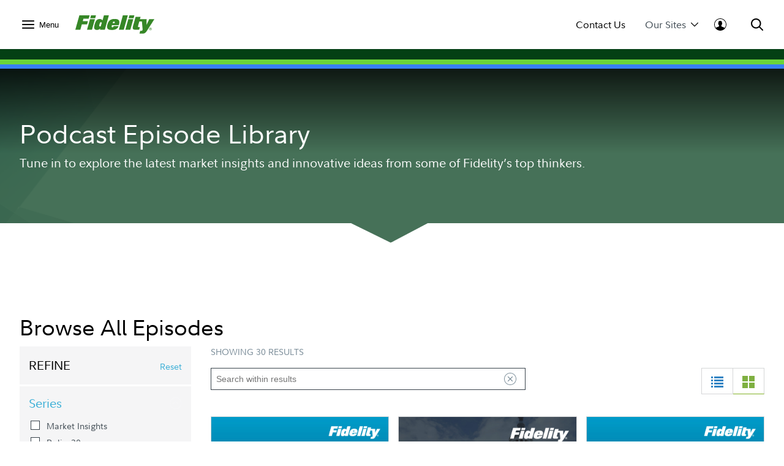

--- FILE ---
content_type: text/html;charset=ISO-8859-1
request_url: https://clearingcustody.fidelity.com/app/audio/9904045/season-3-ep-7-the-evolving-investor-landscape
body_size: 16693
content:






<!DOCTYPE html>
<html>
	<head>

		












    <link rel="preload" href="/assets/Common/fonts/FidelitySans/FidelitySans-Regular.woff2" as="font" type="font/woff2" crossorigin>
    <link rel="preload" href="/assets/Common/fonts/FidelitySans/FidelitySans-Bold.woff2" as="font" type="font/woff2" crossorigin>
    <link rel="preload" href="/assets/Common/fonts/FidelitySans/FidelitySans-BoldItalic.woff2" as="font" type="font/woff2" crossorigin>
<meta name="fragment" content="!">

    
        
        
            <script type="application/ld+json">
                {"@context":"http://schema.org","@type":"Article","headline":"Podcast Episode Library","name":"Podcast Episode Library","image":"https://clearingcustody.fidelity.com/app/proxy/image?literatureURL=/RD_13569_45657/RD_13569_45657_promo.jpg","mainEntityOfPage":{"@type":"WebPage","@id":"https://clearingcustody.fidelity.com/app/item/RD_13569_45657/podcast-episode-library.html"},"author":{"@type":"Organization","name":"Fidelity Clearing &amp; Custody Solutions&reg;"},"publisher":{"@type":"Organization","name":"Fidelity Clearing &amp; Custody Solutions&reg;","logo":{"@type":"ImageObject","url":"https://clearingcustody.fidelity.com/ffascontent/app/images/Fid_Logo_Blk_242x60.jpg","height":"60","width":"242"}},"description":"","datePublished":"2023-11-15T00:00:00-05:00","dateModified":"2023-11-15T00:00:00-05:00","keywords":"","isFamilyFriendly":"True","isAccessibleForFree":"True"}
            </script>
            
                
	               	 
	                
	                 
	                    <title>
	                        Podcast Episode Library
							
							
	                    </title>
	                  
                
                
            
            
                
                
                
                    <link rel="canonical" href="https://clearingcustody.fidelity.com/app/item/RD_13569_45657/podcast-episode-library.html" />
                
            
            
                
                
                
                
                    <meta name="description" content="" />
                
            
        
        
    
    
    


<meta http-equiv="Content-Type" content="text/html;charset=ISO-8859-1"/>

		
		






<link rel="stylesheet" type="text/css" href="/ffascontent/css/thirdparty.min.916131b186ae236e.css"  />
<link rel="stylesheet" type="text/css" media="print" href="/ffascontent/css/printMedia.min.6ce2b1fdf2746325.css"  />


    
		
        
    


<!--[if (gt IE 9) | (IEMobile)]><!-->
<link rel="stylesheet" type="text/css" href="/ffascontent/css/fccsPrimary.min.ac9472dd43cb0867.css"  />
<!--<![endif]-->

<!--[if lte IE 9]>
<link rel="stylesheet" type="text/css" href="/ffascontent/css/afcPrimary_ie_1.min.b1a31ec9d6edb241.css"  />
<link rel="stylesheet" type="text/css" href="/ffascontent/css/afcPrimary_ie_2.min.2f1ea8b9df2c2497.css"  />
<![endif]-->














	
	<link rel="stylesheet" type="text/css" href="/"  />

<link rel="stylesheet" type="text/css" media="print" href="/ffascontent/css/printerfriendly.min.f23ed700c3e2db3f.css"  />
<link rel="stylesheet" type="text/css" href="/Assets/Titan/css/headersAndFooters.min.css?v=ikws5mmrldn8i4vi3mhfg"> 

<script type="text/javascript" src="/ffascontent/js/jqueryLib.min.cb3afeb882197294.js" ></script>
<script type="text/javascript" src="/ffascontent/js/angularLib.min.6565a44ada033d54.js" ></script>
<script type="text/javascript" src="/ffascontent/js/highstock.min.dd117df6ff1e42e0.js" ></script>
<script type="text/javascript" src="/ffascontent/js/miscLib.min.ee55dfc20e6ec88b.js" ></script>
<script type="text/javascript" src="/ffascontent/js/commonLegacy.min.7e26fabab3826a49.js" ></script>
<script type="text/javascript" src="/ffascontent/js/common.min.bbf3bc898290ef73.js" ></script>




	
	<script type="text/javascript" src="/ffascontent/js/fi.min.7b8c9795459428ce.js" ></script>



	<script type="text/javascript" src="/Assets/Common/js/headersAndFooters.min.js?v=ikws5mmrldn8i4vi3mhfg"></script> 



	<script nomodule type="text/javascript" src="/Assets/DynamicComponents/es5-dynamic-components.js?v=ikws5mmrldn8i4vi3mhfg"></script> 



	<script type="module" type="text/javascript" src="/Assets/DynamicComponents/es2015-dynamic-components.js?v=ikws5mmrldn8i4vi3mhfg"></script> 

											


	<meta name="viewport" content="width=device-width, initial-scale=1.0" />



<script type="text/javascript">
	APP.header.util.getFiAudienceCode('FCCS'); 
	APP.misc.util.setCustomizedLayout('fiLayout');
	APP.misc.util.setAppCode('FCCS1SVC');
</script>
















	
	
	
		
	




	
	
		






















<script type="text/javascript">
    
    
    
    
    
    var playerId = 'zQukJLz0u';
    
    

    
    
    var pageHeader = document.title + " - Production";
    
    
    

    
    
    var itemCode = 'RD_13569_45657';
    
    var pageName = document.title + ' - ' + 'Web Page' + ' - ' + itemCode;
    ;
    
    
    

    
    
    
    
    
    
    
    

    var digitalData = {
        pageInstanceID: pageHeader,
        brightcovePlayerId: playerId,
        page: {
            category: {
                type: 'Web Content',
                categoryName: 'Web Page',
                categoryID: '12',
                isServicingPage: window.servicingPageMarker || false
            },
            attributes: {
                itemName: 'Podcast Episode Library',
                authenticationStatus: 'public'
            },
            pageInfo: {
                pageName: pageName,
                pageID: itemCode,
                type: 'public',
                audienceCodes: ['BDHO','BRKR','CINS','CM','CMCL','CMPR','CMSP','CRIA','CSLT','CUST','FCCS','FO','FOCL','FOPR','FOSP','FOWF','GATE','INVS','IP','IWS','MFOF','NF','PBLC','PBRK','PINS','PRIA','PRSP','TRIA','UVIP','UVPC','UVPF','UVPI','UVPN','VGKA','VIAD','VICT','VINI','VLQM','VRAD','VRIA','VSHR']
            }
        },
        site : {
            publicView: 'NA'
        },
        user : [{
            profile:[{
                
                
                
                
                profileID : '',
                
                
                userType : 'PBLC',
                trackerID: '69720b3e47e86d538dde00e09279aa33',
                abh: 'Akamai-Categorized Bot (claudebot):monitor:Artificial Intelligence (AI) Bots',
                cloning: 'false',
                attributes : {
                    market: '',
                    audience: 'FCCS'
                }
            }]
        }]
    };

    /* Dummy  event tracking function and it will be overriden by bootstrap.js */
    var _trackAnalytics = function(obj)	{
        window._dl = window._dl || obj || {};
    };

    var dataLayer = [digitalData];

</script>
	



<script type="text/javascript">
    var gaSiteSpeedSampleRate = '50';
	var runtimeEnvironment = 'RTPP1';

	
	var ga4MeasurementId = 'G-HXHCJ5JC22';
	var appCode = 'FCCS1SVC';

	
	(function(w,d,s,l,i){w[l]=w[l]||[];w[l].push({'gtm.start':
		new Date().getTime(),event:'gtm.js'});var f=d.getElementsByTagName(s)[0],
		j=d.createElement(s),dl=l!='dataLayer'?'&l='+l:'';j.async=true;j.src=
		'https://www.googletagmanager.com/gtm.js?id='+i+dl+ '&gtm_auth=e2JDXnkJv-MPN6g5VGIU3A&gtm_preview=env-2&gtm_cookies_win=x';f.parentNode.insertBefore(j,f);
		})(window,document,'script','dataLayer','GTM-K77HMGD');
	
</script> 


	</head>
	





<body class="clearingcustody" >

	
<noscript><iframe src="https://www.googletagmanager.com/ns.html?id=GTM-K77HMGD&gtm_auth=e2JDXnkJv-MPN6g5VGIU3A&gtm_preview=env-2&gtm_cookies_win=x"
height="0" width="0" style="display:none;visibility:hidden"></iframe></noscript>

		
		
<div id="afc-header-wrapper"> 
	 <link href="" rel="stylesheet" />  <link href="" rel="stylesheet" />  <div class="fxd-headers-and-footers">              <header id="fxd-header" class="header" role="banner">                  <div class="header__wrapper container" role="menubar">                      <button class="header__nav-trigger" aria-controls="mega-nav" aria-label="Open meganav" data-overlay-id="meganav" role="menuitem" tabindex="0">                          <div class="header__nav-trigger-open active">                              <svg title="nav-menu" class="" viewBox="0 0 24 24" xmlns="http://www.w3.org/2000/svg">                                  <path d="M1.25,20.0651c-0.6904,0-1.25-0.5597-1.25-1.25c0-0.6904,0.5596-1.25,1.25-1.25h21.5c0.6904,0,1.25,0.5596,1.25,1.25 c0,0.6903-0.5596,1.25-1.25,1.25H1.25z M1.25,13.2501c-0.6904,0-1.25-0.5596-1.25-1.25s0.5596-1.25,1.25-1.25h21.5 c0.6904,0,1.25,0.5596,1.25,1.25s-0.5596,1.25-1.25,1.25H1.25z M1.25,6.4348c-0.6904,0-1.25-0.5596-1.25-1.25s0.5596-1.25,1.25-1.25 h21.5c0.6904,0,1.25,0.5596,1.25,1.25s-0.5596,1.25-1.25,1.25H1.25z" />                              </svg>                          </div>                          <div class="header__nav-trigger-close">                              <svg title="action-close" class="" viewBox="0 0 24 24" xmlns="http://www.w3.org/2000/svg">                                  <path d="M10.3029 12L0.351472 2.04853C-0.117157 1.5799 -0.117157 0.820101 0.351472 0.351472C0.820101 -0.117157 1.5799 -0.117157 2.04853 0.351472L12 10.3029L21.9515 0.351472C22.4201 -0.117157 23.1799 -0.117157 23.6485 0.351472C24.1172 0.820101 24.1172 1.5799 23.6485 2.04853L13.6971 12L23.6485 21.9515C24.1172 22.4201 24.1172 23.1799 23.6485 23.6485C23.1799 24.1172 22.4201 24.1172 21.9515 23.6485L12 13.6971L2.04853 23.6485C1.5799 24.1172 0.820101 24.1172 0.351472 23.6485C-0.117157 23.1799 -0.117157 22.4201 0.351472 21.9515L10.3029 12Z" />                              </svg>                          </div>                              <label>Menu</label>                      </button>                          <div class="header__logo">                              <a href="/" tabindex="0" wa-click-container wa-attributes='{"eventName":"navigation", "eventData":{"navigationName":"Home", "navigationType":"in-page-nav","navigationSelection":"fidelity logo"}}'>                                  <figure class="inline-svg-container svg-converted"><canvas class="inline-svg-canvas" width="129" height="30"></canvas><svg xmlns="http://www.w3.org/2000/svg" xmlns:xlink="http://www.w3.org/1999/xlink" viewBox="0 0 129 30" class="inline-svg-image"><polygon points="10.6,14.7 19.2,14.7 20.6,9.5 12.1,9.5 13.2,5.6 21.7,5.6 23.4,0 6.6,0 0,23.4 8.2,23.4 "></polygon><polygon points="27.2,23.4 32,6.3 23.9,6.3 19.1,23.4 "></polygon><polygon points="33.7,0 25.6,0 24.4,4.7 32.4,4.7 "></polygon><path d="M71,15.9c0.5-1.4,0.9-3.7,0.9-4.7c0-4.3-3.2-5.3-8.3-5.3c-3.2,0-6.8,1-8.8,3.7c-1.7,2.2-3,6.5-3,9c0,4.6,3.7,5.3,8.5,5.3 c3.5,0,9.4-1.7,10.3-6.5h-8c-0.5,1.7-0.9,2.1-2.1,2.1s-1.2-0.9-1.2-1.3c0-0.7,0.2-1.3,0.5-2.3H71z M63,10.2c0.9,0,1.4,0.3,1.4,1.3 c0,0.3-0.2,0.9-0.2,1.2h-3.3C61.2,10.9,61.9,10.2,63,10.2z"></path><polygon points="79.1,23.4 85.7,0 77.6,0 71.1,23.4 "></polygon><polygon points="89.8,23.4 94.6,6.3 86.5,6.3 81.7,23.4 "></polygon><polygon points="96.4,0 88.3,0 87,4.7 95.1,4.7 "></polygon><path d="M122.6,20c-1.2,0-2.2,1-2.2,2.2s1,2.2,2.2,2.2c1.2,0,2.2-1,2.2-2.2C124.7,21,123.8,20,122.6,20z M122.6,24 c-1,0-1.8-0.8-1.8-1.8c0-1,0.8-1.8,1.8-1.8c1,0,1.8,0.8,1.8,1.8C124.4,23.2,123.6,24,122.6,24z"></path><path d="M122.9,22.4c0.3-0.1,0.6-0.2,0.6-0.6c0-0.5-0.2-0.7-0.8-0.7h-0.9v2.3h0.4v-0.9h0.3l0.6,0.9h0.5L122.9,22.4z M122.2,22.1 v-0.6h0.3c0.2,0,0.6,0,0.6,0.3s-0.3,0.3-0.6,0.3H122.2z"></path><path d="M120.6,6.3l-4.4,9.5l0.2-9.5h-6.7h-1.5h-2.8l1.1-3.8h-8.1l-4.4,15.6c-0.2,0.9-0.3,1.7-0.3,2.4c0,1.7,0.9,2.9,3.3,2.9h7.2 l1.2-4.2h-1.7c-1.1,0-1.4-0.2-1.4-1c0-0.4,0.2-1,0.3-1.6l1.8-6.5h4.3l1.2,13.2c-0.2,1-0.6,1.6-1.2,1.8c-0.7,0.3-2.8,0.2-2.8,0.2 l-1.2,4.5l5.5,0c3.2,0,4.8-1.6,7.1-5.2L129,6.3C129,6.3,120.6,6.3,120.6,6.3z"></path><path d="M46.7,0l-2.3,8.3C43.7,7,42,6,39.7,6c-2.7,0-4.9,1.2-6.1,3.5c-1.7,3.1-2.9,7.5-2.9,10.4c0,2.7,1.7,3.9,4.3,3.9 c2.6,0,4.3-0.9,5.8-2.3l-0.6,1.9h8L54.8,0H46.7z M41.6,17.7c-0.2,0.3-0.6,0.5-1.3,0.5c-0.8,0-1.3-0.6-1.3-1.3c0-1.4,0.6-2.8,1.1-4.3 c0.4-1,1.1-1.3,1.8-1.3c0.5,0,1,0.3,1.3,0.7L41.6,17.7z"></path></svg></figure>                              </a>                          </div>                      <div class="header__company-name "></div>                        <div class="header__utility-ctas">                                  <div class="header__utility-cta" data-overlay-id="contact-us" data-util-overlay-trigger><a wa-click wa-attributes='{"eventName":"navigation", "eventData":{"navigationType":"utilitymenu", "navigationName":"utilitymenu", "navigationSelection":"Contact Us"}}' href="/contact-us" tabindex="0">Contact Us</a></div>                                  <div class="header__utility-cta"                                       wa-click wa-attributes='{"eventName":"navigation", "eventData":{"navigationType":"utilitymenu", "navigationName":"utilitymenu", "navigationSelection":"Our Sites"}}'                                       aria-expanded="false" aria-controls="our-sites" role="menuitem" tabindex="0" aria-label="Open our-sites" data-overlay-id="our-sites" data-util-overlay-trigger>                                      Our Sites                                      <div class="header__utility-cta-icon down">                                          <svg title="action-caret-down" class="" viewBox="0 0 24 24" xmlns="http://www.w3.org/2000/svg">                                              <path d="M12,15.7659L2.1363,5.8678c-0.4887-0.4903-1.281-0.4903-1.7697,0c-0.4887,0.4904-0.4887,1.2855,0,1.7759l10.2422,10.2779 C10.9772,18.2917,11.4778,18.5,12,18.5c0.5222,0,1.0229-0.2083,1.3919-0.5791L23.6335,7.6436c0.4887-0.4904,0.4887-1.2855,0-1.7759 c-0.4887-0.4903-1.281-0.4903-1.7697,0L12,15.7659z" />                                          </svg>                                        </div>                                      <div class="header__utility-cta-icon up">                                          <svg title="action-caret-up" class="" viewBox="0 0 24 24" xmlns="http://www.w3.org/2000/svg">                                              <path d="M12,8.2341l9.8637,9.8981c0.4887,0.4903,1.281,0.4903,1.7697,0c0.4887-0.4904,0.4887-1.2855,0-1.7759L13.3912,6.0785 C13.0228,5.7083,12.5222,5.5,12,5.5c-0.5222,0-1.0229,0.2083-1.3919,0.5791L0.3665,16.3564c-0.4887,0.4904-0.4887,1.2855,0,1.7759 c0.4887,0.4903,1.281,0.4903,1.7697,0L12,8.2341z" />                                          </svg>                                      </div>                                  </div>                                  <div class="header__log-in"                                       wa-click-container wa-attributes='{"eventName":"navigation", "eventData":{"navigationType":"utilitymenu", "navigationName":"utilitymenu", "navigationSelection":"log-in"}}'                                       aria-expanded="false" aria-controls="log-in" aria-label="Open log-in" data-user-logged="false" role="menuitem" tabindex="0" data-overlay-id="log-in" data-util-overlay-trigger>                                      <div class="header__log-in-open">  <svg viewBox="0 0 24 24" xmlns="http://www.w3.org/2000/svg">  <path d="M12,0C5.3675,0,0,5.3596,0,12c0,6.6067,5.3675,12,12,12s12-5.3596,12-12C24,5.3596,18.6325,0,12,0z M11.9996,1.1462 c5.9829,0,10.8718,4.8539,10.8718,10.8539c0,2.4926-0.8468,4.7803-2.2578,6.6115c-0.9458-0.7073-2.9046-1.4323-4.3756-2.0428 c-1.7808-0.7392-2.2176-1.008-2.2176-1.008v-1.7136c0,0,0.672-0.504,0.8736-2.1168c0.4368,0.1344,0.8736-0.6048,0.8736-1.008 c0.0336-0.3696-0.0672-1.4112-0.5712-1.3104c0.1008-0.7728,0.168-1.4784,0.1344-1.8816c-0.1344-1.3776-1.4784-2.8224-3.5616-2.8224 c-2.0833,0-3.4272,1.4448-3.5616,2.8224C8.174,7.9,8.2412,8.6392,8.342,9.412c-0.504-0.1008-0.5712,0.9408-0.5712,1.3104 c0.0336,0.4032,0.4705,1.1424,0.8737,1.008c0.2016,1.6128,0.8736,2.1168,0.8736,2.1168l-0.0336,1.7136 c0,0-0.4368,0.2688-2.2176,1.008c-1.475,0.6123-3.1671,1.2027-4.0148,1.8643c-1.3297-1.8009-2.1242-4.0205-2.1242-6.433 C1.1278,6.0001,5.9825,1.1462,11.9996,1.1462z"/>  </svg>                                    </div>                                      <div class="header__log-in-close">                                          <figure class="inline-svg-container svg-converted">                                              <canvas class="inline-svg-canvas" width="129" height="30"></canvas><svg title="action-close" class="" viewBox="0 0 24 24" xmlns="http://www.w3.org/2000/svg">                                                  <path d="M10.3029 12L0.351472 2.04853C-0.117157 1.5799 -0.117157 0.820101 0.351472 0.351472C0.820101 -0.117157 1.5799 -0.117157 2.04853 0.351472L12 10.3029L21.9515 0.351472C22.4201 -0.117157 23.1799 -0.117157 23.6485 0.351472C24.1172 0.820101 24.1172 1.5799 23.6485 2.04853L13.6971 12L23.6485 21.9515C24.1172 22.4201 24.1172 23.1799 23.6485 23.6485C23.1799 24.1172 22.4201 24.1172 21.9515 23.6485L12 13.6971L2.04853 23.6485C1.5799 24.1172 0.820101 24.1172 0.351472 23.6485C-0.117157 23.1799 -0.117157 22.4201 0.351472 21.9515L10.3029 12Z"></path>                                              </svg>                                          </figure>                                      </div>                                  </div>                      </div>                      <div class="header__search" aria-expanded="false" aria-controls="search" aria-label="Open Search" role="menuitem" tabindex="0" data-overlay-id="search" data-util-overlay-trigger>                          <div class="header__search-icon-open">                              <figure class="inline-svg-container svg-converted">                                  <canvas class="inline-svg-canvas" width="129" height="30"></canvas><svg title="action-search" class="" viewBox="0 0 24 24" xmlns="http://www.w3.org/2000/svg">                                      <path d="M17.7554 15.985L23.6434 21.8738C24.1316 22.3621 24.1316 23.1538 23.6433 23.642C23.1549 24.1303 22.3633 24.1302 21.875 23.6419L15.9877 17.7538C15.3018 18.2851 14.5391 18.7314 13.7121 19.074C10.0089 20.6083 5.74617 19.7607 2.91163 16.9265C0.0770839 14.0922 -0.770997 9.82955 0.76286 6.1262C2.29672 2.42286 5.91043 0.00817871 9.91886 0.00817871C15.3917 0.00817871 19.8285 4.44449 19.8291 9.91735C19.8294 12.1623 19.0722 14.2835 17.7554 15.985ZM15.1902 15.1259C16.5339 13.765 17.3286 11.9063 17.3284 9.91763C17.328 5.82576 14.0107 2.50889 9.91886 2.50889C6.9219 2.50889 4.22005 4.31426 3.07324 7.08312C1.92643 9.85198 2.56051 13.039 4.6798 15.1581C6.79909 17.2771 9.98621 17.9109 12.7549 16.7638C13.6581 16.3896 14.4587 15.8499 15.1276 15.1886C15.1377 15.1777 15.1481 15.1669 15.1587 15.1563C15.1691 15.1459 15.1796 15.1358 15.1902 15.1259Z"></path>                                  </svg>                              </figure>                          </div>                          <div class="header__search-icon-close">                              <figure class="inline-svg-container svg-converted">                                  <canvas class="inline-svg-canvas" width="129" height="30"></canvas><svg title="action-close" class="" viewBox="0 0 24 24" xmlns="http://www.w3.org/2000/svg">                                      <path d="M10.3029 12L0.351472 2.04853C-0.117157 1.5799 -0.117157 0.820101 0.351472 0.351472C0.820101 -0.117157 1.5799 -0.117157 2.04853 0.351472L12 10.3029L21.9515 0.351472C22.4201 -0.117157 23.1799 -0.117157 23.6485 0.351472C24.1172 0.820101 24.1172 1.5799 23.6485 2.04853L13.6971 12L23.6485 21.9515C24.1172 22.4201 24.1172 23.1799 23.6485 23.6485C23.1799 24.1172 22.4201 24.1172 21.9515 23.6485L12 13.6971L2.04853 23.6485C1.5799 24.1172 0.820101 24.1172 0.351472 23.6485C-0.117157 23.1799 -0.117157 22.4201 0.351472 21.9515L10.3029 12Z"></path>                                  </svg>                              </figure>                          </div>                      </div>                  </div>                  <div class="header__branding-bar">                      <div class="container">                          <div class="header__branding-bar-stripes"></div>                      </div>                  </div>                  <div class="header__mega-nav" id="mega-nav" aria-hidden="true">                      <div class="mega-nav__wrapper">                          <nav class="mega-nav__nav">                              <ul>        <li data-selected="who-we-serve" tabindex="0" aria-expanded="false">          <span data-trigger="next" wa-click wa-attributes='{"eventName":"navigation", "eventData":{"navigationType":"megamenu", "navigationName":"megamenu", "navigationSelection":"Who We Serve"}}'>  Who We Serve            <div class="icon">                  <svg title="action-caret-right" class="" viewBox="0 0 24 24" xmlns="http://www.w3.org/2000/svg">                      <path d="M15.7471 12L5.89411 2.14707C5.40596 1.65891 5.40596 0.867455 5.89411 0.3793C6.38227 -0.108855 7.17373 -0.108855 7.66188 0.3793L17.8929 10.6103C18.2614 10.9783 18.4688 11.4784 18.4688 12C18.4688 12.5216 18.2614 13.0218 17.8923 13.3904L7.66188 23.6208C7.17373 24.1089 6.38227 24.1089 5.89411 23.6208C5.40596 23.1326 5.40596 22.3411 5.89411 21.853L15.7471 12Z" />                  </svg>              </div>          </span>          <ul>              <div class="mega-nav__nav-backto" data-trigger="back">                  <div class="icon">                      <figure class="inline-svg-container svg-converted">                          <canvas class="inline-svg-canvas" width="129" height="30"></canvas><svg title="action-caret-left" class="" viewBox="0 0 24 24" xmlns="http://www.w3.org/2000/svg">                              <path d="M8.25146 12L18.1044 2.14704C18.5926 1.65888 18.5926 0.867425 18.1044 0.37927C17.6163 -0.108886 16.8248 -0.108886 16.3367 0.37927L6.10563 10.6103C5.73718 10.9782 5.52979 11.4784 5.52979 12C5.52979 12.5216 5.73718 13.0218 6.10626 13.3903L16.3367 23.6207C16.8248 24.1089 17.6163 24.1089 18.1044 23.6207C18.5926 23.1326 18.5926 22.3411 18.1044 21.853L8.25146 12Z"></path>                          </svg>                      </figure>                  </div>Who We Serve              </div>        <li>                      <a href="/who-we-serve"                         wa-click wa-attributes='{"eventName":"navigation", "eventData":{"navigationType":"megamenu", "navigationName":"megamenu", "navigationSelection":"Overview"}}'>                          Overview                      </a>      </li>        <li>                      <a href="/who-we-serve/making-a-move-to-independence"                         wa-click wa-attributes='{"eventName":"navigation", "eventData":{"navigationType":"megamenu", "navigationName":"megamenu", "navigationSelection":"Advisors considering independence"}}'>                          Advisors considering independence                      </a>      </li>        <li>                      <a href="/who-we-serve/broker-dealers"                         wa-click wa-attributes='{"eventName":"navigation", "eventData":{"navigationType":"megamenu", "navigationName":"megamenu", "navigationSelection":"Broker-dealers"}}'>                          Broker-dealers                      </a>      </li>        <li>                      <a href="/who-we-serve/family-office"                         wa-click wa-attributes='{"eventName":"navigation", "eventData":{"navigationType":"megamenu", "navigationName":"megamenu", "navigationSelection":"Family offices"}}'>                          Family offices                      </a>      </li>        <li>                      <a href="/who-we-serve/powering-the-growth-of-rias"                         wa-click wa-attributes='{"eventName":"navigation", "eventData":{"navigationType":"megamenu", "navigationName":"megamenu", "navigationSelection":"Registered investment advisors (RIAs)"}}'>                          Registered investment advisors (RIAs)                      </a>      </li>          </ul>      </li>        <li data-selected="solutions" tabindex="0" aria-expanded="false">          <span data-trigger="next" wa-click wa-attributes='{"eventName":"navigation", "eventData":{"navigationType":"megamenu", "navigationName":"megamenu", "navigationSelection":"Solutions"}}'>  Solutions            <div class="icon">                  <svg title="action-caret-right" class="" viewBox="0 0 24 24" xmlns="http://www.w3.org/2000/svg">                      <path d="M15.7471 12L5.89411 2.14707C5.40596 1.65891 5.40596 0.867455 5.89411 0.3793C6.38227 -0.108855 7.17373 -0.108855 7.66188 0.3793L17.8929 10.6103C18.2614 10.9783 18.4688 11.4784 18.4688 12C18.4688 12.5216 18.2614 13.0218 17.8923 13.3904L7.66188 23.6208C7.17373 24.1089 6.38227 24.1089 5.89411 23.6208C5.40596 23.1326 5.40596 22.3411 5.89411 21.853L15.7471 12Z" />                  </svg>              </div>          </span>          <ul>              <div class="mega-nav__nav-backto" data-trigger="back">                  <div class="icon">                      <figure class="inline-svg-container svg-converted">                          <canvas class="inline-svg-canvas" width="129" height="30"></canvas><svg title="action-caret-left" class="" viewBox="0 0 24 24" xmlns="http://www.w3.org/2000/svg">                              <path d="M8.25146 12L18.1044 2.14704C18.5926 1.65888 18.5926 0.867425 18.1044 0.37927C17.6163 -0.108886 16.8248 -0.108886 16.3367 0.37927L6.10563 10.6103C5.73718 10.9782 5.52979 11.4784 5.52979 12C5.52979 12.5216 5.73718 13.0218 6.10626 13.3903L16.3367 23.6207C16.8248 24.1089 17.6163 24.1089 18.1044 23.6207C18.5926 23.1326 18.5926 22.3411 18.1044 21.853L8.25146 12Z"></path>                          </svg>                      </figure>                  </div>Solutions              </div>        <li>                      <a href="/solutions"                         wa-click wa-attributes='{"eventName":"navigation", "eventData":{"navigationType":"megamenu", "navigationName":"megamenu", "navigationSelection":"Overview"}}'>                          Overview                      </a>      </li>        <li>                      <a href="/solutions/technology"                         wa-click wa-attributes='{"eventName":"navigation", "eventData":{"navigationType":"megamenu", "navigationName":"megamenu", "navigationSelection":"Technology"}}'>                          Technology                      </a>      </li>        <li>                      <a href="/solutions/investments-portfolio-construction"                         wa-click wa-attributes='{"eventName":"navigation", "eventData":{"navigationType":"megamenu", "navigationName":"megamenu", "navigationSelection":"Investments &amp; Portfolio Construction"}}'>                          Investments &amp; Portfolio Construction                      </a>      </li>        <li>                      <a href="/solutions/advisory"                         wa-click wa-attributes='{"eventName":"navigation", "eventData":{"navigationType":"megamenu", "navigationName":"megamenu", "navigationSelection":"Advisory Solutions"}}'>                          Advisory Solutions                      </a>      </li>        <li>                      <a href="/solutions/trading-capital-markets"                         wa-click wa-attributes='{"eventName":"navigation", "eventData":{"navigationType":"megamenu", "navigationName":"megamenu", "navigationSelection":"Trading &amp; Capital Markets"}}'>                          Trading &amp; Capital Markets                      </a>      </li>        <li>                      <a href="/solutions/cash-lending"                         wa-click wa-attributes='{"eventName":"navigation", "eventData":{"navigationType":"megamenu", "navigationName":"megamenu", "navigationSelection":"Cash &amp; Lending"}}'>                          Cash &amp; Lending                      </a>      </li>        <li>                      <a href="/solutions/retirement-life-planning"                         wa-click wa-attributes='{"eventName":"navigation", "eventData":{"navigationType":"megamenu", "navigationName":"megamenu", "navigationSelection":"Retirement &amp; Life Planning"}}'>                          Retirement &amp; Life Planning                      </a>      </li>          </ul>      </li>        <li data-selected="consulting" tabindex="0" aria-expanded="false">          <span data-trigger="next" wa-click wa-attributes='{"eventName":"navigation", "eventData":{"navigationType":"megamenu", "navigationName":"megamenu", "navigationSelection":"Consulting"}}'>  Consulting            <div class="icon">                  <svg title="action-caret-right" class="" viewBox="0 0 24 24" xmlns="http://www.w3.org/2000/svg">                      <path d="M15.7471 12L5.89411 2.14707C5.40596 1.65891 5.40596 0.867455 5.89411 0.3793C6.38227 -0.108855 7.17373 -0.108855 7.66188 0.3793L17.8929 10.6103C18.2614 10.9783 18.4688 11.4784 18.4688 12C18.4688 12.5216 18.2614 13.0218 17.8923 13.3904L7.66188 23.6208C7.17373 24.1089 6.38227 24.1089 5.89411 23.6208C5.40596 23.1326 5.40596 22.3411 5.89411 21.853L15.7471 12Z" />                  </svg>              </div>          </span>          <ul>              <div class="mega-nav__nav-backto" data-trigger="back">                  <div class="icon">                      <figure class="inline-svg-container svg-converted">                          <canvas class="inline-svg-canvas" width="129" height="30"></canvas><svg title="action-caret-left" class="" viewBox="0 0 24 24" xmlns="http://www.w3.org/2000/svg">                              <path d="M8.25146 12L18.1044 2.14704C18.5926 1.65888 18.5926 0.867425 18.1044 0.37927C17.6163 -0.108886 16.8248 -0.108886 16.3367 0.37927L6.10563 10.6103C5.73718 10.9782 5.52979 11.4784 5.52979 12C5.52979 12.5216 5.73718 13.0218 6.10626 13.3903L16.3367 23.6207C16.8248 24.1089 17.6163 24.1089 18.1044 23.6207C18.5926 23.1326 18.5926 22.3411 18.1044 21.853L8.25146 12Z"></path>                          </svg>                      </figure>                  </div>Consulting              </div>        <li>                      <a href="/consulting-services"                         wa-click wa-attributes='{"eventName":"navigation", "eventData":{"navigationType":"megamenu", "navigationName":"megamenu", "navigationSelection":"Overview"}}'>                          Overview                      </a>      </li>        <li>                      <a href="/consulting-services/business-consulting"                         wa-click wa-attributes='{"eventName":"navigation", "eventData":{"navigationType":"megamenu", "navigationName":"megamenu", "navigationSelection":"Business Consulting"}}'>                          Business Consulting                      </a>      </li>        <li>                      <a href="/consulting-services/technology-consulting"                         wa-click wa-attributes='{"eventName":"navigation", "eventData":{"navigationType":"megamenu", "navigationName":"megamenu", "navigationSelection":"Technology Consulting"}}'>                          Technology Consulting                      </a>      </li>        <li>                      <a href="/consulting-services/practice-management"                         wa-click wa-attributes='{"eventName":"navigation", "eventData":{"navigationType":"megamenu", "navigationName":"megamenu", "navigationSelection":"Practice Management"}}'>                          Practice Management                      </a>      </li>          </ul>      </li>        <li data-selected="insights" tabindex="0" aria-expanded="false">          <span data-trigger="next" wa-click wa-attributes='{"eventName":"navigation", "eventData":{"navigationType":"megamenu", "navigationName":"megamenu", "navigationSelection":"Insights"}}'>  Insights            <div class="icon">                  <svg title="action-caret-right" class="" viewBox="0 0 24 24" xmlns="http://www.w3.org/2000/svg">                      <path d="M15.7471 12L5.89411 2.14707C5.40596 1.65891 5.40596 0.867455 5.89411 0.3793C6.38227 -0.108855 7.17373 -0.108855 7.66188 0.3793L17.8929 10.6103C18.2614 10.9783 18.4688 11.4784 18.4688 12C18.4688 12.5216 18.2614 13.0218 17.8923 13.3904L7.66188 23.6208C7.17373 24.1089 6.38227 24.1089 5.89411 23.6208C5.40596 23.1326 5.40596 22.3411 5.89411 21.853L15.7471 12Z" />                  </svg>              </div>          </span>          <ul>              <div class="mega-nav__nav-backto" data-trigger="back">                  <div class="icon">                      <figure class="inline-svg-container svg-converted">                          <canvas class="inline-svg-canvas" width="129" height="30"></canvas><svg title="action-caret-left" class="" viewBox="0 0 24 24" xmlns="http://www.w3.org/2000/svg">                              <path d="M8.25146 12L18.1044 2.14704C18.5926 1.65888 18.5926 0.867425 18.1044 0.37927C17.6163 -0.108886 16.8248 -0.108886 16.3367 0.37927L6.10563 10.6103C5.73718 10.9782 5.52979 11.4784 5.52979 12C5.52979 12.5216 5.73718 13.0218 6.10626 13.3903L16.3367 23.6207C16.8248 24.1089 17.6163 24.1089 18.1044 23.6207C18.5926 23.1326 18.5926 22.3411 18.1044 21.853L8.25146 12Z"></path>                          </svg>                      </figure>                  </div>Insights              </div>        <li>                      <a href="/insights"                         wa-click wa-attributes='{"eventName":"navigation", "eventData":{"navigationType":"megamenu", "navigationName":"megamenu", "navigationSelection":"Overview"}}'>                          Overview                      </a>      </li>        <li>                      <a href="/insights/topics"                         wa-click wa-attributes='{"eventName":"navigation", "eventData":{"navigationType":"megamenu", "navigationName":"megamenu", "navigationSelection":"Topic Library"}}'>                          Topic Library                      </a>      </li>        <li>                      <a href="/app/item/RD_13569_43992/events.html"                         wa-click wa-attributes='{"eventName":"navigation", "eventData":{"navigationType":"megamenu", "navigationName":"megamenu", "navigationSelection":"Events"}}'>                          Events                      </a>      </li>        <li>                      <a href="/app/item/RD_13569_45657/podcast-episode-library.html"                         wa-click wa-attributes='{"eventName":"navigation", "eventData":{"navigationType":"megamenu", "navigationName":"megamenu", "navigationSelection":"Podcasts"}}'>                          Podcasts                      </a>      </li>        <li>                      <a href="/app/item/RD_13569_42647/insight-and-outlook-videos.html"                         wa-click wa-attributes='{"eventName":"navigation", "eventData":{"navigationType":"megamenu", "navigationName":"megamenu", "navigationSelection":"Videos"}}'>                          Videos                      </a>      </li>          </ul>      </li>                                                                          <li class="cta-mobile" data-overlay-id="contact-us" data-util-overlay-trigger>                                              <a wa-click wa-attributes='{"eventName":"navigation", "eventData":{"navigationType":"utilitymenu", "navigationName":"utilitymenu", "navigationSelection":"Contact Us"}}' href="/contact-us" tabindex="0">Contact Us</a>                                          </li>                                          <li class="cta-mobile" data-overlay-id="our-sites" data-util-overlay-trigger>Our Sites</li>                                                  <li class="cta-mobile" data-overlay-id="log-in" data-login-id="website-access" data-util-overlay-trigger>Login</li>                                                  <li class="cta-mobile" data-overlay-id="log-in" data-login-id="Wealthscape" data-util-overlay-trigger>Wealthscape</li>                              </ul>                          </nav>                            <div class="mega-nav__featured ">                              <div class="mega-nav__featured-default">      <a href="/who-we-serve/making-a-move-to-independence"      wa-click-container wa-attributes='{"eventName":"navigation", "eventData":{"navigationType":"megamenu", "navigationName":"megamenu-bricklet", "navigationSelection":"Making a move to independence"}}'      class="mega-nav__featured-card show" data-chosen="default">      <div class="mega-nav__featured-card-data" >              <div class="eyebrow">FEATURED</div>                      <div class="title">                  <h5>Making a move to independence</h5>              </div>                      <div class="short-description">                  Discover how our unbiased guidance helps you navigate your options, so you can build your business your way, on your terms.              </div>      </div>          <div class="mega-nav__featured-card-image">              <img src="/-/media/project/common/images/_wide/scic_p00001702_wide.jpg?h=748&w=2244&hash=1BD3BCB86AC5278C3EBD8A593C8531DD" alt="" />          </div>  </a>    <a href="/insights/spotlights/uhnw-hub-finding-success-in-ultra-wealth-management"      wa-click-container wa-attributes='{"eventName":"navigation", "eventData":{"navigationType":"megamenu", "navigationName":"megamenu-bricklet", "navigationSelection":"UHNW Hub: Finding success in ultra-wealth management"}}'      class="mega-nav__featured-card show" data-chosen="default">      <div class="mega-nav__featured-card-data" >              <div class="eyebrow">FEATURED</div>                      <div class="title">                  <h5>UHNW Hub: Finding success in ultra-wealth management</h5>              </div>                      <div class="short-description">                  Explore our white paper and hub to learn what it takes to attract and serve the ultra-wealthy - and how Fidelity can help.               </div>      </div>          <div class="mega-nav__featured-card-image">              <img src="/-/media/project/common/images/_wide/scic_p00002353_wide.jpg?h=748&w=2244&hash=DA6D6C788F7DCB92894E47D17E3811A9" alt="" />          </div>  </a>                            </div>                                <div class="mega-nav__featured-selected">      <a href="/app/literature/item/895915.html"      wa-click-container wa-attributes='{"eventName":"navigation", "eventData":{"navigationType":"megamenu", "navigationName":"megamenu-bricklet", "navigationSelection":"Powering the growth of your RIA"}}'      class="mega-nav__featured-card " data-chosen="who-we-serve">      <div class="mega-nav__featured-card-data" >              <div class="eyebrow">FEATURED</div>                      <div class="title">                  <h5>Powering the growth of your RIA</h5>              </div>                      <div class="short-description">                  See how we can help you differentiate your firm and position it for longevity, so your business grows just as you envision it.               </div>      </div>          <div class="mega-nav__featured-card-image">              <img src="/-/media/project/common/images/_wide/895915_wide.jpg?h=748&w=2244&hash=9C66D139097CEB416B0047DEF86B9EB2" alt="" />          </div>  </a>    <a href="/solutions/technology/brokerage/advisors/onboarding"      wa-click-container wa-attributes='{"eventName":"navigation", "eventData":{"navigationType":"megamenu", "navigationName":"megamenu-bricklet", "navigationSelection":"Wealthscape  account onboarding"}}'      class="mega-nav__featured-card " data-chosen="solutions">      <div class="mega-nav__featured-card-data" >              <div class="eyebrow">FEATURED</div>                      <div class="title">                  <h5>Wealthscape  account onboarding</h5>              </div>                      <div class="short-description">                  Explore Wealthscape&#39;s onboarding tool, a digital end-to-end workflow to make account onboarding more efficient and intuitive.              </div>      </div>          <div class="mega-nav__featured-card-image">              <img src="/-/media/project/common/images/_wide/scic_p00002330_wide.jpg?h=748&w=2244&hash=71CC645D7C467D3688A1EB3CE1D02D5B" alt="" />          </div>  </a>    <a href="/insights/spotlights/growth-hub"      wa-click-container wa-attributes='{"eventName":"navigation", "eventData":{"navigationType":"megamenu", "navigationName":"megamenu-bricklet", "navigationSelection":"Growth Hub: Powerful advisor growth strategies"}}'      class="mega-nav__featured-card " data-chosen="consulting">      <div class="mega-nav__featured-card-data" >              <div class="eyebrow">FEATURED</div>                      <div class="title">                  <h5>Growth Hub: Powerful advisor growth strategies</h5>              </div>                      <div class="short-description">                  Is your business ready for the next step? Dive into deep insights and how-to resources designed for growth-minded advisors.              </div>      </div>          <div class="mega-nav__featured-card-image">              <img src="/-/media/project/clearingcustody/wide/scic_p00000867_wide.jpg?h=748&w=2244&hash=DD2CE676288653105C8262CB33372D5E" alt="" />          </div>  </a>    <a href="/insights/topics/running-your-business/tapping-into-the-time-value-equation"      wa-click-container wa-attributes='{"eventName":"navigation", "eventData":{"navigationType":"megamenu", "navigationName":"megamenu-bricklet", "navigationSelection":"Tapping into the Time-Value Equation"}}'      class="mega-nav__featured-card " data-chosen="insights">      <div class="mega-nav__featured-card-data" >              <div class="eyebrow">FEATURED</div>                      <div class="title">                  <h5>Tapping into the Time-Value Equation</h5>              </div>                      <div class="short-description">                  Get actionable ideas for optimizing your time to unlock growth and deepen client relationships with this Fidelity framework.              </div>      </div>          <div class="mega-nav__featured-card-image">              <img src="/-/media/project/common/images/_wide/scic_p00002792_wide.jpg?h=2080&w=6240&hash=A3070A6A9C99C841C87A25E74AA4A024" alt="" />          </div>  </a>                            </div>                          </div>                      </div>                  </div>                  <div class="header__utility-overlay">                              <div data-id="our-sites" id="our-sites" aria-hidden="true" class="overlay__switcher">                                  <div class="container">                                      <div class="header__utility-overlay-back" data-overlay-back>                                          <div class="icon">                                              <figure class="inline-svg-container svg-converted">                                                  <canvas class="inline-svg-canvas" width="129" height="30"></canvas><svg title="action-caret-left" class="" viewBox="0 0 24 24" xmlns="http://www.w3.org/2000/svg">                                                      <path d="M8.25146 12L18.1044 2.14704C18.5926 1.65888 18.5926 0.867425 18.1044 0.37927C17.6163 -0.108886 16.8248 -0.108886 16.3367 0.37927L6.10563 10.6103C5.73718 10.9782 5.52979 11.4784 5.52979 12C5.52979 12.5216 5.73718 13.0218 6.10626 13.3903L16.3367 23.6207C16.8248 24.1089 17.6163 24.1089 18.1044 23.6207C18.5926 23.1326 18.5926 22.3411 18.1044 21.853L8.25146 12Z"></path>                                                  </svg>                                              </figure>                                          </div>                                          Our Sites                                      </div>                                      <h4>Select a different site</h4>                                      <div class="overlay__switcher-content">                                                <div class="current">                                                      <div class="title">Fidelity Institutional Wealth Management Services</div>                                                      <div class="subtitle">Technology, custody and clearing services, world-class service, and insights that give registered investment advisors, banks, broker-dealers, and family offices an edge.</div>                                              </div>                                              <div class="other">                                                      <a href="https://institutional.fidelity.com/advisors"                                                         wa-click wa-attributes='{"eventName":"navigation", "eventData":{"navigationType":"utilitymenu", "navigationName":"utilitymenu", "navigationSelection":"user profile"}}'>                                                          <div class="icon">                                                              <svg viewBox="0 0 24 24" xmlns="http://www.w3.org/2000/svg">  <path d="M19.7301 13.2566L11.8323 21.1544C11.3439 21.6428 11.3439 22.4346 11.8323 22.923C12.3207 23.4114 13.1126 23.4114 13.601 22.923L23.6337 12.8903C24.1221 12.4019 24.1221 11.61 23.6337 11.1216L13.601 1.08889C13.1126 0.600495 12.3207 0.600495 11.8323 1.08889C11.3439 1.57729 11.3439 2.36915 11.8323 2.85755L19.7301 10.7553L1.25062 10.7553C0.559924 10.7553 0 11.3153 0 12.006C0 12.6967 0.559924 13.2566 1.25062 13.2566L19.7301 13.2566Z"/>  </svg>                                                          </div>                                                          <div class="title">Advisors &amp; Wealth Management Firms</div>                                                          <div class="subtitle">Investment solutions for registered investment advisors, broker-dealers, and banks</div>                                                      </a>                                              </div>                                              <div class="other">                                                      <a href="https://institutional.fidelity.com/institutions"                                                         wa-click wa-attributes='{"eventName":"navigation", "eventData":{"navigationType":"utilitymenu", "navigationName":"utilitymenu", "navigationSelection":"user profile"}}'>                                                          <div class="icon">                                                              <svg viewBox="0 0 24 24" xmlns="http://www.w3.org/2000/svg">  <path d="M19.7301 13.2566L11.8323 21.1544C11.3439 21.6428 11.3439 22.4346 11.8323 22.923C12.3207 23.4114 13.1126 23.4114 13.601 22.923L23.6337 12.8903C24.1221 12.4019 24.1221 11.61 23.6337 11.1216L13.601 1.08889C13.1126 0.600495 12.3207 0.600495 11.8323 1.08889C11.3439 1.57729 11.3439 2.36915 11.8323 2.85755L19.7301 10.7553L1.25062 10.7553C0.559924 10.7553 0 11.3153 0 12.006C0 12.6967 0.559924 13.2566 1.25062 13.2566L19.7301 13.2566Z"/>  </svg>                                                          </div>                                                          <div class="title">Institutional Investors &amp; Consultants </div>                                                          <div class="subtitle">Investment solutions for pension and defined contribution plan sponsors, endowments, foundations, and the consultants that serve them </div>                                                      </a>                                              </div>                                          <div class="visit" tabindex="0" data-drop-trigger>                                              <div class="title">                                                  Visit one of our other websites                                                  <div class="icon down">                                                      <svg title="action-caret-down" class="" viewBox="0 0 24 24" xmlns="http://www.w3.org/2000/svg">                                                          <path d="M12,15.7659L2.1363,5.8678c-0.4887-0.4903-1.281-0.4903-1.7697,0c-0.4887,0.4904-0.4887,1.2855,0,1.7759l10.2422,10.2779 C10.9772,18.2917,11.4778,18.5,12,18.5c0.5222,0,1.0229-0.2083,1.3919-0.5791L23.6335,7.6436c0.4887-0.4904,0.4887-1.2855,0-1.7759 c-0.4887-0.4903-1.281-0.4903-1.7697,0L12,15.7659z" />                                                      </svg>                                                    </div>                                                  <div class="icon up">                                                      <svg title="action-caret-up" class="" viewBox="0 0 24 24" xmlns="http://www.w3.org/2000/svg">                                                          <path d="M12,8.2341l9.8637,9.8981c0.4887,0.4903,1.281,0.4903,1.7697,0c0.4887-0.4904,0.4887-1.2855,0-1.7759L13.3912,6.0785 C13.0228,5.7083,12.5222,5.5,12,5.5c-0.5222,0-1.0229,0.2083-1.3919,0.5791L0.3665,16.3564c-0.4887,0.4904-0.4887,1.2855,0,1.7759 c0.4887,0.4903,1.281,0.4903,1.7697,0L12,8.2341z" />                                                      </svg>                                                  </div>                                              </div>                                              <div class="sites">                                                  <ul>                                                            <li>                                                              <div class="link-title">                                                                  <a target="_blank" href="https://capitalmarkets.fidelity.com/"                                                                     wa-click wa-attributes='{"eventName":"navigation", "eventData":{"navigationType":"utilitymenu", "navigationName":"utilitymenu", "navigationSelection":"Fidelity Capital Markets"}}'                                                                     class="link-title-href">                                                                      Fidelity Capital Markets                                                                      <div class="icon">                                                                          <svg viewBox="0 0 24 24" xmlns="http://www.w3.org/2000/svg">  <path d="M20.6,2h-4.3c-0.6,0-1-0.4-1-1c0-0.6,0.4-1,1-1H23c0.6,0,1,0.4,1,1v6.7c0,0.6-0.4,1-1,1c-0.6,0-1-0.4-1-1V3.4L8.7,16.7 c-0.4,0.4-1,0.4-1.4,0c-0.4-0.4-0.4-1,0-1.4L20.6,2z M11,4.2c0.6,0,1,0.4,1,1c0,0.6-0.4,1-1,1H2.5C2.2,6.2,2,6.5,2,6.7v14.8 C2,21.8,2.2,22,2.5,22h14.8c0.3,0,0.5-0.2,0.5-0.5V13c0-0.6,0.4-1,1-1s1,0.4,1,1v8.5c0,1.4-1.1,2.5-2.5,2.5H2.5 C1.1,24,0,22.9,0,21.5V6.7c0-1.4,1.1-2.5,2.5-2.5H11z"/>  </svg>                                                                      </div>                                                                  </a>                                                              </div>                                                              <div class="link-description">Flexible trading solutions, execute across multiple asset classes - including domestic and international equity, fixed-income, new issue, and syndicate offerings - and maximize your investment strategies with transparent pricing and industry-leading value.</div>                                                          </li>                                                          <li>                                                              <div class="link-title">                                                                  <a target="_blank" href="https://prime.fidelity.com"                                                                     wa-click wa-attributes='{"eventName":"navigation", "eventData":{"navigationType":"utilitymenu", "navigationName":"utilitymenu", "navigationSelection":"Fidelity Prime Services"}}'                                                                     class="link-title-href">                                                                      Fidelity Prime Services                                                                      <div class="icon">                                                                          <svg viewBox="0 0 24 24" xmlns="http://www.w3.org/2000/svg">  <path d="M20.6,2h-4.3c-0.6,0-1-0.4-1-1c0-0.6,0.4-1,1-1H23c0.6,0,1,0.4,1,1v6.7c0,0.6-0.4,1-1,1c-0.6,0-1-0.4-1-1V3.4L8.7,16.7 c-0.4,0.4-1,0.4-1.4,0c-0.4-0.4-0.4-1,0-1.4L20.6,2z M11,4.2c0.6,0,1,0.4,1,1c0,0.6-0.4,1-1,1H2.5C2.2,6.2,2,6.5,2,6.7v14.8 C2,21.8,2.2,22,2.5,22h14.8c0.3,0,0.5-0.2,0.5-0.5V13c0-0.6,0.4-1,1-1s1,0.4,1,1v8.5c0,1.4-1.1,2.5-2.5,2.5H2.5 C1.1,24,0,22.9,0,21.5V6.7c0-1.4,1.1-2.5,2.5-2.5H11z"/>  </svg>                                                                      </div>                                                                  </a>                                                              </div>                                                              <div class="link-description">A prime brokerage platform for hedge fund and institutional clients that includes access to one of the largest and most diverse captive pools of securities available for lending.</div>                                                          </li>                                                          <li>                                                              <div class="link-title">                                                                  <a target="_blank" href="https://fundsnetwork2.fidelity.com/public/_layouts/15/fnx/login.aspx?AuthOrigUrl=https://fundsnetwork2.fidelity.com/fnx/"                                                                     wa-click wa-attributes='{"eventName":"navigation", "eventData":{"navigationType":"utilitymenu", "navigationName":"utilitymenu", "navigationSelection":"Fidelity FundsNetwork"}}'                                                                     class="link-title-href">                                                                      Fidelity FundsNetwork                                                                      <div class="icon">                                                                          <svg viewBox="0 0 24 24" xmlns="http://www.w3.org/2000/svg">  <path d="M20.6,2h-4.3c-0.6,0-1-0.4-1-1c0-0.6,0.4-1,1-1H23c0.6,0,1,0.4,1,1v6.7c0,0.6-0.4,1-1,1c-0.6,0-1-0.4-1-1V3.4L8.7,16.7 c-0.4,0.4-1,0.4-1.4,0c-0.4-0.4-0.4-1,0-1.4L20.6,2z M11,4.2c0.6,0,1,0.4,1,1c0,0.6-0.4,1-1,1H2.5C2.2,6.2,2,6.5,2,6.7v14.8 C2,21.8,2.2,22,2.5,22h14.8c0.3,0,0.5-0.2,0.5-0.5V13c0-0.6,0.4-1,1-1s1,0.4,1,1v8.5c0,1.4-1.1,2.5-2.5,2.5H2.5 C1.1,24,0,22.9,0,21.5V6.7c0-1.4,1.1-2.5,2.5-2.5H11z"/>  </svg>                                                                      </div>                                                                  </a>                                                              </div>                                                              <div class="link-description">An open-architecture platform offering investment products from leading asset managers to our individual and institutional retirement brokerage clients.</div>                                                          </li>                                                  </ul>                                              </div>                                          </div>                                      </div>                                  </div>                              </div>                              <div data-id="log-in" id="log-in" class="overlay__user" aria-hidden="true">                                  <div class="container">                                              <div class="overlay__user-signin" data-login="website-access">                                                  <div class="header__utility-overlay-back" data-overlay-back>                                                      <div class="icon">                                                          <figure class="inline-svg-container svg-converted">                                                              <canvas class="inline-svg-canvas" width="129" height="30"></canvas><svg title="action-caret-left" class="" viewBox="0 0 24 24" xmlns="http://www.w3.org/2000/svg">                                                                  <path d="M8.25146 12L18.1044 2.14704C18.5926 1.65888 18.5926 0.867425 18.1044 0.37927C17.6163 -0.108886 16.8248 -0.108886 16.3367 0.37927L6.10563 10.6103C5.73718 10.9782 5.52979 11.4784 5.52979 12C5.52979 12.5216 5.73718 13.0218 6.10626 13.3903L16.3367 23.6207C16.8248 24.1089 17.6163 24.1089 18.1044 23.6207C18.5926 23.1326 18.5926 22.3411 18.1044 21.853L8.25146 12Z"></path>                                                              </svg>                                                          </figure>                                                      </div>                                                      Login                                                  </div>                                                  <div class="title">Client Resources</div>                                                  <div class="subtitle">Access client clearing &amp; custody clients:</div>                                                  <ul>                                                          <li>                                                                  <a href="/login">Log In</a>                                                              <div class="icon"><svg viewBox="0 0 24 24" xmlns="http://www.w3.org/2000/svg">  <path d="M15.7471 12L5.89411 2.14707C5.40596 1.65891 5.40596 0.867455 5.89411 0.3793C6.38227 -0.108855 7.17373 -0.108855 7.66188 0.3793L17.8929 10.6103C18.2614 10.9783 18.4688 11.4784 18.4688 12C18.4688 12.5216 18.2614 13.0218 17.8923 13.3904L7.66188 23.6208C7.17373 24.1089 6.38227 24.1089 5.89411 23.6208C5.40596 23.1326 5.40596 22.3411 5.89411 21.853L15.7471 12Z"/>  </svg></div>                                                          </li>                                                  </ul>                                              </div>                                              <div class="overlay__user-info" data-login="Wealthscape">                                                  <div class="header__utility-overlay-back" data-overlay-back>                                                      <div class="icon">                                                          <figure class="inline-svg-container svg-converted">                                                              <canvas class="inline-svg-canvas" width="129" height="30"></canvas><svg title="action-caret-left" class="" viewBox="0 0 24 24" xmlns="http://www.w3.org/2000/svg">                                                                  <path d="M8.25146 12L18.1044 2.14704C18.5926 1.65888 18.5926 0.867425 18.1044 0.37927C17.6163 -0.108886 16.8248 -0.108886 16.3367 0.37927L6.10563 10.6103C5.73718 10.9782 5.52979 11.4784 5.52979 12C5.52979 12.5216 5.73718 13.0218 6.10626 13.3903L16.3367 23.6207C16.8248 24.1089 17.6163 24.1089 18.1044 23.6207C18.5926 23.1326 18.5926 22.3411 18.1044 21.853L8.25146 12Z"></path>                                                              </svg>                                                          </figure>                                                      </div>                                                      Wealthscape                                                  </div>                                                  <div class="title">Wealthscape</div>                                                  <div class="subtitle">Access the Wealthscape platform:</div>                                                  <ul>                                                          <li>                                                                  <a href="https://www.wealthscape.com/">Log In</a>                                                              <div class="icon"><svg viewBox="0 0 24 24" xmlns="http://www.w3.org/2000/svg">  <path d="M20.6,2h-4.3c-0.6,0-1-0.4-1-1c0-0.6,0.4-1,1-1H23c0.6,0,1,0.4,1,1v6.7c0,0.6-0.4,1-1,1c-0.6,0-1-0.4-1-1V3.4L8.7,16.7 c-0.4,0.4-1,0.4-1.4,0c-0.4-0.4-0.4-1,0-1.4L20.6,2z M11,4.2c0.6,0,1,0.4,1,1c0,0.6-0.4,1-1,1H2.5C2.2,6.2,2,6.5,2,6.7v14.8 C2,21.8,2.2,22,2.5,22h14.8c0.3,0,0.5-0.2,0.5-0.5V13c0-0.6,0.4-1,1-1s1,0.4,1,1v8.5c0,1.4-1.1,2.5-2.5,2.5H2.5 C1.1,24,0,22.9,0,21.5V6.7c0-1.4,1.1-2.5,2.5-2.5H11z"/>  </svg></div>                                                          </li>                                                  </ul>                                              </div>                                  </div>                              </div>                      <div data-id="search" id="search" class="overlay__search" aria-hidden="true">                          <legacy-search-bar-element component-title=""                                                     look-ahead-limit="3"                                                     search-service="Site Search"                                                     variant="Unified"                                                     search-bar-placeholder-text="Search" />                      </div>                  </div>                </header>          </div>      
	 <!-- Thank you Banner goes here-->
	 <div banner>
	 </div>
</div>
<script type="text/javascript">
	angular.element(document).ready(
			function() {
				angular.bootstrap(document.getElementById("afc-header-wrapper"),
						[ 'headerApp' ]);
			});
</script>

		<main role="main" class="container">
			









			<div id="utilNavContainer">
				




















<div id="utilNav" class="row">
	<div class="col-xs-12">
		

		
		
			
			
			

			
		

		
			
			
				<span id="utilityNavActions" ng-controller="utilityNavController"
					ng-init="contentItemActions = {&#034;itemCode&#034;:&#034;RD_13569_45657&#034;,&#034;inFavorites&#034;:false,&#034;inFocusList&#034;:false,&#034;inCart&#034;:false,&#034;favoriteEnabled&#034;:false,&#034;focusListEnabled&#034;:false,&#034;litOrderEnabled&#034;:false,&#034;emailShareEnabled&#034;:false,&#034;socialShareEnabled&#034;:false,&#034;socialShareRedirect&#034;:false,&#034;showPaywall&#034;:false,&#034;prospectContentAction&#034;:&#034;NA&#034;,&#034;publicItem&#034;:false}" >
				<span class="afc-utility-nav-actions"
					content-item-actions="contentItemActions" show-labels="'true'" fact-sheet-location="'true'">
				</span>
				</span>
				<script type="text/javascript">
					angular.element(document).ready(function() {
				    	angular.bootstrap(document.getElementById("utilityNavActions"),['utilityNavApp']);
					});
				</script>
			
		
	</div>
</div>

			</div>
			

















<script type="text/javascript">

	
	












	
	var PAGE_ITEM_NAME = "Podcast Episode Library";
	var HAS_VIEWED = '';
	
	var VIDEO_ITEM_CD = '9904045';
</script>


	
	


<input type="hidden" id="acceptedYieldCalculatorTermsOfUse" value=""/> 
<input type="hidden" id="acceptedSuccessionPlannerTermsOfUse" value=""/>
<input type="hidden" id="acceptedSectorInvestigatorTermsOfUse" value=""/>    
<input type="hidden" id="watchlistItem" value="false"/>




		
		<div ng-app="contentApp">
			<script type="text/javascript">
    var contentManager = {
        // page config
        'eReview' : '808863.6', // required
        'breadcrumbTaxonomy' : '', // required

        'subnavTaxonomy' : '',
        'subnavDisplayType' : '', // numbered | standard
        'subnavSectionLabel' : 'false', // true | false

        'showFancyHeader' : 'false', // only true on L2

        'pageFooterId' : '', // FUNDS_PRODUCTS | DEFINED_CONTRIBUTION | INVESTING | PLANNING | MARKETS_ECONOMY
        'sectionAlsoIn' : 'true' // only false on L2
    };
</script>
<style type="text/css">
    /* IN PAGE CSS */
    .vjs-default-skin .vjs-big-play-button,
    .video-js .vjs-big-play-button {
        display: none;
    }

    .video-js.vjs-16-9:not(.vjs-audio-only-mode) {
        padding-top: 0;
    }

    .video-js .vjs-control-bar {
        display: flex;
    }

    .podcast-episode-header.header-on {
        display: block;
    }

    .afc-section-header img {
        max-width: 250px;
    }

    .podcast-block {
        overflow-y: hidden;
        max-height: 0;
        transition: all 500ms cubic-bezier(0.075, 0.82, 0.165, 1);
    }

    .podcast-block.show-player {
        max-height: 87px;
    }

    .podcast-poster {
        height: 36px;
        padding: 9px 15px;
        background-color: #efefef;
    }

    div[class*='video-31206'] {
        width: 100%;
    }

    /* tablet */
    @media all and (min-width : 768px) {
        .afc-section-header img {
            max-width: 100%;
        }
    }

    video {
        display: none;
    }
</style>
<style type="text/css">
    /* remove the background from the big play button */
    #video-31206{
        height:47px !important;
        width:100% !important;
    }
    #video-31206 .vjs-big-play-button{
        border-radius: 0 !important;
        background: none !important;
        width: 1em !important;
        height: 1em !important;
        line-height: 1em !important;
        border: none !important;
        font-size: 2em !important;
        margin-left: 0;
        margin-top: 0;
        display:none;
    }
    #video-31206 .vjs-big-play-button{
        left: 2px !important;
        top: 2px !important;
    }
    #video-31206 .vjs-picture-in-picture-control{
        display: none;
    }
    
    #video-31206 .vjs-control-bar.vjs-control-bar.vjs-control-bar.vjs-control-bar.vjs-control-bar.vjs-control-bar.vjs-control-bar.vjs-control-bar {
      transform: none;
      -webkit-transform: none;
      -ms-transform: none;
    }
    
    #video-31206 .vjs-has-started:not(:hover) .vjs-dock-text {
        opacity: 1;
        -webkit-transition: opacity 1s;
        -moz-transition: opacity 1s;
        -ms-transition: opacity 1s;
        -o-transition: opacity 1s;
        transition: opacity 1s;
    }
    
    #video-31206 .vjs-control-bar {
        display: flex;
    }
    
    #video-31206 .vjs-dock-title {
        font-weight: 300 !important;
    }
    #video-31206 .vjs-dock-title:before{
        font-weight: 700 !important;
        content: 'Now Playing | ' !important;
    }
    #video-31206 .vjs-dock-description {
        display: none  !important;
    }
    #video-31206 .vjs-dock-text {
        opacity:1;
        height: 25px !important;
        background: #efefef !important;
        color: #000000 !important;
        padding: 9px 25% 2em 1em !important;
    }
    #video-31206 .vjs-fullscreen-control{
        display: none;
    }
    </style>

<!-- ************************  END JS/CSS ****************************** -->

<div class="ng-app:contentApp" id="ng-app" ng-controller="videoController" ng-init="targetid='video-31206'">
    <div ng-controller="dmContentManager">

        <section content-manager-page-top class="afc-page-top">

            <!-- ************************  START PAGE HEADINGS ********************* -->

            <h1>Podcast Episode Library</h1>
            <p class="afc-heading-style-5">Tune in to explore the latest market insights and innovative ideas from some of Fidelity&rsquo;s top thinkers.</p>

            <!-- ************************  END PAGE HEADINGS *********************** -->

        </section>

        <div ng-show="contentElement.list" ng-controller="keywordController" ng-init="requestedKeyword='audio-library'">
            <section class="afc-section-box afc-white" ng-cloak>				
				<div class="afc-section-header" ng-show="activeSeries=='Partner Insights'">
                    <div ng-controller="eclController" ng-init="setParameters('536DAF912E95EA21E0536552C50A9F3B',true)">
                        <div ng-repeat="item in contentElement.list | filter: 'RD_RR_9902233'" include-partial ng-model="item"></div>
                    </div>
                </div>
                <div class="afc-section-header" ng-show="activeSeries=='Rethinking Time'">
                    <div ng-controller="eclController" ng-init="setParameters('536DAF912E95EA21E0536552C50A9F3B',true)">
                        <div ng-repeat="item in contentElement.list | filter: 'RD_RR_45663'" include-partial ng-model="item"></div>
                    </div>
                </div>
                <div class="afc-section-header" ng-show="activeSeries=='FinPoint'">
                    <div ng-controller="eclController" ng-init="setParameters('536DAF912E95EA21E0536552C50A9F3B',true)">
                        <div ng-repeat="item in contentElement.list | filter: 'RD_RR_9883292'" include-partial ng-model="item"></div>
                    </div>
                </div>
                <div class="afc-section-header" ng-show="activeSeries=='Future Ready Through M&A'">
                    <div ng-controller="eclController" ng-init="setParameters('536DAF912E95EA21E0536552C50A9F3B',true)">
                        <div ng-repeat="item in contentElement.list | filter: 'RD_RR_9884444'" include-partial ng-model="item"></div>
                    </div>
                </div>
                <div class="afc-section-header" ng-show="activeSeries=='Market Insights'">
                    <div ng-controller="eclController" ng-init="setParameters('536DAF912E95EA21E0536552C50A9F3B',true)">
                        <div ng-repeat="item in contentElement.list | filter: 'RD_RR_45667'" include-partial ng-model="item"></div>
                    </div>
                </div>
                <div class="afc-section-header" ng-show="activeSeries=='Policy30'">
                    <div ng-controller="eclController" ng-init="setParameters('536DAF912E95EA21E0536552C50A9F3B',true)">
                        <div ng-repeat="item in contentElement.list | filter: 'RD_RR_9902029'" include-partial ng-model="item"></div>
                    </div>
                </div>
                <div class="afc-section-header" ng-show="activeSeries=='The Future According to Now'">
                    <div ng-controller="eclController" ng-init="setParameters('536DAF912E95EA21E0536552C50A9F3B',true)">
                        <div ng-repeat="item in contentElement.list | filter: 'RD_RR_45665'" include-partial ng-model="item"></div>
                    </div>
                </div>
				<div class="afc-section-header" ng-show="activeSeries=='Thinking Outside the Portfolio'">
                    <div ng-controller="eclController" ng-init="setParameters('536DAF912E95EA21E0536552C50A9F3B',true)">
                        <div ng-repeat="item in contentElement.list | filter: 'RD_RR_9889721'" include-partial ng-model="item"></div>
                    </div>
                </div>
                <div ng-class="{'show-player' : displayvideo}" class="podcast-block" id="video-block-31206" data-itemcode="">
                    <div class="podcast-poster">
                        <p><strong>NOW PLAYING</strong> | <span dynamic-html="nowplaying"></span>
                            <span id="audiotitle">
                                <!--this is populated by javascript-->
                            </span>
                        </p>
                        
                    </div>
                    <div id="videojsdiv"></div>
                    <!--
                    <video-js
                        autoplay
                        id="video-31206"
                        data-itemcode={{dataItemCode}}
                        data-account="6225316907001"
                        data-player="yDHs4jaU4"
                        data-embed="default"
                        data-application-id=""
                        controls="">
                    </video-js>
				    <script src="https://players.brightcove.net/6225316907001/yDHs4jaU4_default/index.min.js"></script>
                    -->
				</div>
            </section>

            <section class="afc-section-box afc-white">
                <h2>Browse All Episodes</h2>
                <div class="row afc-filter-layout">
                    <div class="col-xs-4 afc-filter-col">
                        <div library-filters="true" video-library="true"></div>
                    </div>
                    <div class="col-xs-8 afc-filter-content">
                        <div library-content video-library="true"></div>
                    </div>
                </div>
            </section>
        </div>

        <!-- ************************  END PAGE CONTENT ************************ -->


        <section content-manager-legal class="afc-legal">

            <!-- ************************  START DISCLOSURE ************************  -->

            <!-- ************************  END DISCLOSURE ************************  -->

        </section>

    </div>


    <!-- ng-controller:contentManager -->
</div><!-- ng-app:contentApp --> 
		</div> 
	
	



	
		<div class="contentKeywordContainer">
			
		</div>
	
















<script type="text/javascript">
	
	var PAGE_ITEM_CODE = 'RD_13569_45657';
	var INTENDED_AUDIENCE = "Investment Professional";
	var ITEM_URL = "https://institutional.fidelity.com/app/re/item/RD_13569_45657.html";
	
			
	
	var ITEM_DESCRIPTION = '';
	var RENDITIONS_AVAILABLE = 'false';
	var ITEM_DISPLAY_PAYWALL = 'false';
	var IS_PUBLIC_ITEM = 'true';
</script>



<input type="hidden" id="addedToPersonalizedContent" value="false"/>
<input type="hidden" id="favoriteItem" value="true"/>
<input type="hidden" id="watchlistFavoritesItem" value="false"/>
<input type="hidden" id="contentAllowSocialMediaIndicator" value="false"/>


	
	<script type="text/javascript">
		initContentPage();
	</script>







	<script type="text/javascript" src="/ffascontent/js/afcContent.min.8bc3d08dd8ff4ed5.js" ></script>


			





	
	<div id="clientErrorPopup" class="errorPopup">
		<div id="errorContainer" style="width:505px;padding:5 !important;" class="content"> 
			<span style="float:right;">
				<a href="javascript:hideHelper('outerclientErrorPopup')" class="hideHelper">&nbsp;
				</a>
			</span>
		    <table id="errorHeader">
		    	<tr>
		    		<td>
		    			<div style="width:19px;height:18px;background:url(/ffascontent/app/images/sprite_master.gif) no-repeat -96px 0px">&nbsp;</div></td>		    		
	    			<td>
	    				<h2 id="errorPopupTitle">There was an issue with your input</h2>
	    			</td>
		    	</tr>
		    </table>
			<!-- The purpose of the div is to show the user any validation issues prior to submitting their request -->
			<div class="clientErrors">
				<table id="clientErrorsTable" style="width:100%;z-index:0" cellpadding="6" cellspacing="0">
					<tr><td style="font-size:1px">&nbsp;</td></tr>
		    	</table>
			</div>
			<div class="buttonContainer" style="align:center;clear:both;margin-top:0 !important;background: #fff;width:100%;margin-bottom:0px;height:30px;padding:4px 0;border-top:1px solid #b7d30b;">
				<table style="width:100%;">
					<tr>
						<td align="center">
							<div class="button btnOk" style="text-align:center;"><a href="javascript:hideHelper('outerclientErrorPopup');">OK</a></div>
						</td>
					</tr>
				</table>
			</div>
		</div><!-- end content-->
	</div>
	<div id="clientConfirm" class="errorPopup">
		<div style="width:505px;padding:5 !important;height:180px" class="content"> 
			<span style="float:right;padding-top:5px;">
				<a href="javascript:hideHelper('outerclientConfirm')" class="hideHelper">&nbsp;
				</a>
			</span>
		    <table>
		    	<tr>
		    		<td>
		    			<div style="width:19px;height:18px;background:url(/ffascontent/app/images/sprite_master.gif) no-repeat -96px 0px">&nbsp;</div></td>		    		
	    			<td>
	    				<h2>Please confirm</h2>
	    			</td>
		    	</tr>
		    </table>
			<!-- The purpose of the div is to show the user any validation issues prior to submitting their request -->
			<div class="clientErrors">
				<table id="clientConfirmTable" style="width:100%;z-index:0" cellpadding="3" cellspacing="0">
					<tr><td style="font-size:1px">&nbsp;</td></tr>
		    	</table>
			</div>
			<div class="buttonContainer" style="clear:both;margin-top:0 !important;background: #fff;width:100%;margin-bottom:0px;height:20px;padding:10px 0;border-top:0px solid #b7d30b;">
				<div style="width:153px;margin-left:auto;margin-right:auto;">
			 		<div class="button" style="width:55px;float:left;text-align:center;"><a id="clientConfirmOk" href="javascript:hideHelperOkClicked('outerclientConfirm');">OK</a></div>
			 		<div style="float:left">&nbsp;&nbsp;&nbsp;</div>
			 		<div class="button" style="width:55px;float:left;text-align:center;"><a href="javascript:hideHelperCancelClicked('outerclientConfirm');">Cancel</a></div>
			 		<input type="hidden" id="redirectUrl" value="" />
				</div>
			</div>
		</div><!-- end content-->
	</div>

		</main>
		
<div>
            <div class="fxd-headers-and-footers">              <div class="afc-legal">                              <div class="container fxd-content">                  <p><strong>Past performance is no guarantee of future results</strong>.</p> <p>Unless otherwise expressly disclosed to you in writing, the information provided in this material is for educational purposes only.  Any viewpoints expressed by Fidelity are not intended to be used as a primary basis for your investment decisions and are based on facts and circumstances at the point in time they are made and are not particular to you.  Accordingly, nothing in this material constitutes impartial investment advice or advice in a fiduciary capacity, as defined or under the Employee Retirement Income Security Act of 1974 or the Internal Revenue Code of 1986, both as amended.  Fidelity and its representatives may have a conflict of interest in the products or services mentioned in this material because they have a financial interest in the products or services and may receive compensation, directly or indirectly, in connection with the management, distribution, and/or servicing of these products or services, including Fidelity funds, certain third-party funds and products, and certain investment services. Before making any investment decisions, you should take into account all of the particular facts and circumstances of your or your client?s individual situation and reach out to an investment professional, if applicable.</p> <p><strong><em>The use of the term "advisor(s)" throughout this site shall refer to both investment advisors and broker-dealers as a collective term.</em></strong></p>              </div>                </div>              <footer role="contentinfo" class="afc-footer afc-make-relative">                  <div class="afc-footer-content container make-relative">                        <div class="row">      <div class="col-xs-12 col-sm-6">                <div class="afc-inline-list-separated">      <ul>          <li>              <a href="/contact-us" target="" class="" >Contact Us</a>          </li>          <li>              <a href="/app/item/RD_13569_43971/news.html" target="" class="" >News</a>          </li>                  </ul>  </div>        <ul class="afc-margin-bottom-double">      <li>          <p>Fidelity Investments offers clearing and custody services, investment and technology products and solutions, brokerage and trading services, and a range of insights, expertise, and world-class client experience to financial intermediary firms and institutions. Fidelity Investments is a leading provider of investment management, retirement planning, portfolio guidance, brokerage, benefits outsourcing, and other financial products and services to institutions, financial intermediaries, and individuals.</p>  <p><a id="do-not-share" href="#" onclick="return false;" wa-click="" wa-attributes="{&quot;eventName&quot;:&quot;navigation&quot;, &quot;eventData&quot;:{&quot;navigationType&quot;:&quot;in-page-nav&quot;, &quot;navigationName&quot;:&quot;footer&quot;, &quot;navigationSelection&quot;:&quot;DNSS&quot;}}" style="text-decoration:underline;padding:9px 0;" class="hidden"  name="do-not-share" wa-click-container = "click" wa-attributes='{"eventName":"CTA", "eventData":{ "ctaType":"text link",  "ctaName":"Do Not Sell or Share My Personal Information"}}' >Do Not Sell or Share My Personal Information</a></p>    <style>  #fxd-header .header__utility-overlay .overlay__user-info ul li .icon {      margin-right: unset !important;      margin-left: .5rem !important;      height: 14px !important;      width: 14px !important;      margin-top: 1px !important;  }  #fxd-header .header__utility-overlay .overlay__user-info ul li a {      order: 0 !important;  }  #fxd-header .header__utility-overlay .overlay__user-info[data-login="Wealthscape"]{      border-right: 0px solid #ccc;  }  .afc-card.branded.container-sm.mb-xl {      border-top: 0 solid #fff !important;  }  </style>      </li>  </ul>        <ul class="afc-footer-social afc-margin-bottom-double">      <li>          <a href="https://www.linkedin.com/showcase/fidelity-for-wealth-managers" target="_blank"  wa-click-container wa-attributes='{"eventName":"cta", "eventData":{"ctaType":"LinkedIn", "ctaName":"social-footer-icons"}}'><i class="afc-icon-linkedin"></i></a>      </li>      <li>          <a href="https://www.youtube.com/@FidelityInstitutional" target="_blank"  wa-click-container wa-attributes='{"eventName":"cta", "eventData":{"ctaType":"YouTube", "ctaName":"social-footer-icons"}}'><i class="afc-icon-youtube"></i></a>      </li>      <li>          <a href="https://x.com/fidelityforWMs" target="_blank"  wa-click-container wa-attributes='{"eventName":"cta", "eventData":{"ctaType":"Twitter", "ctaName":"social-footer-icons"}}'><i class="afc-icon-twitter"></i></a>      </li>          </ul>        </div>      <div class="col-xs-12 col-sm-3">                <div class="fxd-h5">POLICIES</div>  <ul class="afc-margin-bottom-double">      <li>                      <a href="/terms-of-use"              wa-click wa-attributes='{"eventName":"navigation", "eventData":{"navigationType":"", "navigationName":"", "navigationSelection":"Terms of Use"}}'              target="|Custom"               >                  Terms of Use              </a>        </li>      <li>                      <a href="/fi-privacy-policy"              wa-click wa-attributes='{"eventName":"navigation", "eventData":{"navigationType":"", "navigationName":"", "navigationSelection":"Privacy"}}'              target=""               >                  Privacy              </a>        </li>      <li>                      <a href="/app/item/RD_13569_19418.html"              wa-click wa-attributes='{"eventName":"navigation", "eventData":{"navigationType":"", "navigationName":"", "navigationSelection":"Business Continuity Plan Statement: RIA"}}'              target=""               >                  Business Continuity Plan Statement: RIA              </a>        </li>      <li>                      <a href="/app/literature/item/931876.html"              wa-click wa-attributes='{"eventName":"navigation", "eventData":{"navigationType":"", "navigationName":"", "navigationSelection":"Business Continuity Plan Statement: BD/Bank"}}'              target=""               >                  Business Continuity Plan Statement: BD/Bank              </a>        </li>      <li>                      <a href="/trade-execution-quality"              wa-click wa-attributes='{"eventName":"navigation", "eventData":{"navigationType":"", "navigationName":"", "navigationSelection":"Trade Execution Quality"}}'              target=""               >                  Trade Execution Quality              </a>        </li>      <li>                      <a href="/app/item/RD_13569_19392.html"              wa-click wa-attributes='{"eventName":"navigation", "eventData":{"navigationType":"", "navigationName":"", "navigationSelection":"Statement of Financial Condition"}}'              target=""               >                  Statement of Financial Condition              </a>        </li>      <li>                      <a href="/app/item/RD_13569_24481.html"              wa-click wa-attributes='{"eventName":"navigation", "eventData":{"navigationType":"", "navigationName":"", "navigationSelection":"Trade Away Transactions"}}'              target=""               >                  Trade Away Transactions              </a>        </li>      <li>                      <a href="/app/item/RD_13569_42192.html"              wa-click wa-attributes='{"eventName":"navigation", "eventData":{"navigationType":"", "navigationName":"", "navigationSelection":"Callable Securities Lottery"}}'              target=""               >                  Callable Securities Lottery              </a>        </li>          </ul>        </div>      <div class="col-xs-12 col-sm-3">                <div class="fxd-h5">BROWSE</div>  <ul class="afc-margin-bottom-double">      <li>                      <a href="/who-we-serve"              wa-click wa-attributes='{"eventName":"navigation", "eventData":{"navigationType":"", "navigationName":"", "navigationSelection":"Who We Serve"}}'              target=""               >                  Who We Serve              </a>        </li>      <li>                      <a href="/solutions"              wa-click wa-attributes='{"eventName":"navigation", "eventData":{"navigationType":"", "navigationName":"", "navigationSelection":"Solutions"}}'              target=""               >                  Solutions              </a>        </li>      <li>                      <a href="/consulting-services"              wa-click wa-attributes='{"eventName":"navigation", "eventData":{"navigationType":"", "navigationName":"", "navigationSelection":"Consulting"}}'              target=""               >                  Consulting              </a>        </li>      <li>                      <a href="/insights"              wa-click wa-attributes='{"eventName":"navigation", "eventData":{"navigationType":"", "navigationName":"", "navigationSelection":"Insights"}}'              target=""               >                  Insights              </a>        </li>          </ul>        </div>  </div>            <div class="container">              <div class="row">                  <div class="col-xs-12 col-md-10 afc-legal">                      <ul>                                      <li>                                          <p>Fidelity Investments provides clearing, custody, or other brokerage services through National Financial Services LLC or Fidelity Brokerage Services LLC, Members NYSE, SIPC.</p>                                      </li>                                                      <li>                                  &copy;  Copyright 2005- 2026                                  FMR LLC. All rights reserved.                              </li>                      </ul>                  </div>              </div>          </div>                    </div>                                </footer>          </div>   
</div>

		
	<script type="text/javascript"  src="/-xaOu8Qqrl/o9/bHFtA9Pr/1DpErNpc0Sc4kwOG/CgwcAg/a3Z/ZfGQvK2IB"></script></body>
	<head>
		
		<META HTTP-EQUIV="PRAGMA" CONTENT="NO-CACHE">
	</head>
</html>


--- FILE ---
content_type: text/html; charset=iso-8859-1
request_url: https://clearingcustody.fidelity.com/ffascontent/app/templates/content-app/partials/content-header.html
body_size: 357
content:
<div>
	<div ng-if="typeof(contentManager.subnavPosition) == 'undefined' || contentManager.subnavPosition == '' || contentManager.subnavPosition != 'belowtop'">
		<div breadcrumb obj="breadcrumbElement"></div>
		
		<div ng-if="typeof(contentManager.subnavTaxonomy) !== 'undefined' && contentManager.subnavTaxonomy !== ''" section-nav section-label="{{contentManager.subnavSectionLabel}}" nav-type="{{contentManager.subnavDisplayType}}" obj="subnavElement"></div>

		<div ng-class="{'afc-l2-branding-stripes' : contentManager.showFancyHeader == 'true'}"></div>
		
		<span ng-transclude></span> 
	</div>
 
	<div ng-if="contentManager.subnavPosition == 'belowtop'">
		<section class="afc-page-top">
			<div breadcrumb obj="breadcrumbElement"></div>
			<span ng-transclude></span>
		</section>
		<div ng-if="typeof(contentManager.subnavTaxonomy) !== 'undefined' && contentManager.subnavTaxonomy !== ''" section-nav section-label="{{contentManager.subnavSectionLabel}}" supress-header="true" nav-type="{{contentManager.subnavDisplayType}}" obj="subnavElement"></div>
		<div ng-class="{'afc-l2-branding-stripes' : contentManager.showFancyHeader == 'true'}"></div>
	</div>
</div>

--- FILE ---
content_type: text/html; charset=iso-8859-1
request_url: https://clearingcustody.fidelity.com/ffascontent/app/templates/content-app/partials/content-legal.html
body_size: 185
content:
<span ng-transclude></span>
<div class="row webonly" id="pageInfoContainer">
	<div id="pageInfoItems">
	    <div class="col-xs-6" id="ereview-number">{{contentManager.eReview}}</div>
	    <div class="col-xs-6 afc-item-code itemCodeInfo">{{contentManager.pageItemCode}}</div>
	</div>
</div> 

--- FILE ---
content_type: text/html; charset=iso-8859-1
request_url: https://clearingcustody.fidelity.com/ffascontent/app/templates/content-app/partials/library-filters.html
body_size: 932
content:

<aside class="afc-filter">
	<div class="afc-flex-between-baseline">
		<h2 class="afc-filter-title">
			Refine
		</h2>
		<span class="afc-filter-reset">
          <a ng-click="clearTopicFilters();clearFormatFilters();clearAuthorFilters();clearSeriesFilters();">Reset</a>
        </span>
	</div>
	<div class="afc-open" ng-if="contentElement.availableThemeList.length > 0">
		<a href="" data-accordion-trigger="theme">
			Theme
		</a>

		<div data-accordion-content="theme">
			<ul>
				<li ng-repeat="theme in contentElement.availableThemeList">
					<span class="afc-filter-checkbox">
						<input id="theme-{{$index}}" type="checkbox" name="themes" ng-checked="isFilterActive(theme,'theme')" ng-click="changeTopics(theme);"> 
					</span>
					<span class="afc-filter-display-name-and-count">
						<label for="theme-{{$index}}">
							{{theme}}
						</label>
					</span>
				</li>	
			</ul>
		</div>
	</div>

	<div class="afc-open" ng-if="contentElement.availableSeriesList.length > 0">
		<a href="" data-accordion-trigger="series">
			Series
		</a>

		<div data-accordion-content="series">
			<ul>
				<li ng-repeat="series in contentElement.availableSeriesList">
					<span class="afc-filter-checkbox">
						<input id="series-{{$index}}" type="checkbox" name="series" ng-checked="isFilterActive(series,'series')" ng-click="changeSeries(series);">
					</span>
					<span class="afc-filter-display-name-and-count">
						<label for="series-{{$index}}">
							{{series}}
						</label>
					</span>
				</li>
			</ul>
		</div>
	</div>

	<div class="afc-open" ng-if="contentElement.availableTopicList.length > 0" >
		<a href="" data-accordion-trigger="topic" ng-class="{ 'afc-disabled-pointer-events': requestedKeyword=='THOUGHTLEADERSHIP', 'afc-background-none': requestedKeyword=='THOUGHTLEADERSHIP' }">
			Topic
		</a>
		
		<div data-accordion-content="topic" >
			<ul>
				<li ng-repeat="topic in contentElement.availableTopicList">
					<span class="afc-filter-checkbox">
						<input id="topic-{{$index}}" type="checkbox" name="topics" ng-checked="isFilterActive(topic,'topic')" ng-click="changeTopics(topic);"> 
					</span>
					<span class="afc-filter-display-name-and-count">
						<label for="topic-{{$index}}">
							{{ topic | removeThoughtLeadershipSlug }} 
						</label>
					</span>
				</li>	
			</ul>
		</div>
	</div>

	<div ng-if="contentElement.availableAuthorsList.length > 0 && requestedKeyword!=='THOUGHTLEADERSHIP'">
		<a href="" data-accordion-trigger="contributors">
			Contributors
		</a>

		<div data-accordion-content="contributors" >
			<ul>
				<li ng-repeat="author in contentElement.availableAuthorsList">
					<span class="afc-filter-checkbox">
						<input id="contributors-{{$index}}" type="checkbox" name="contributors" ng-checked="isFilterActive(author,'author')" ng-click="changeAuthors(author);">
					</span>
					<span class="afc-filter-display-name-and-count">	
						<label for="contributors-{{$index}}">
							{{author}}
						</label>
					</span>
				</li>
			</ul>
		</div>
	</div>
	
	
	<div ng-if="props.videoLibraryItemCode.indexOf(props.currentPage) == -1 && requestedKeyword!=='THOUGHTLEADERSHIP'">
		<a href="" data-accordion-trigger="format">
			Format
		</a>

		<div data-accordion-content="format" >
			<ul>
				<li>
					<label for="format-vid"><input id="format-vid" type="checkbox" name="format" ng-checked="isFilterActive('video','format')" ng-click="changeFormats('video');">Audio/Video</label>
				</li>
				<li>
					<label for="format-wp"><input id="format-wp" type="checkbox" name="format" ng-checked="isFilterActive('whitepapers','format')" ng-click="changeFormats('whitepapers');">Whitepapers</label>
				</li>
				<li>
					<label for="format-vp"><input id="format-vp" type="checkbox" name="task" ng-checked="isFilterActive('viewpoints','format')" ng-click="changeFormats('viewpoints');">Viewpoints</label>
				</li>
			</ul>
		</div>
	</div>

</aside>

--- FILE ---
content_type: text/html; charset=iso-8859-1
request_url: https://clearingcustody.fidelity.com/ffascontent/app/templates/content-app/partials/library-content.html
body_size: 1469
content:
<div class="afc-section-label" ng-if="videoLibrary == true || socialMediaLibrary == true">
    SHOWING {{(contentElement.filteredList | filter: search | filter: topics).length}} RESULTS
</div>
<div class="afc-section-label" ng-if="!videoLibrary && !socialMediaLibrary">
    SHOWING <span ng-bind="(contentElement.filteredList | filter: {category: {'isThoughtLeadership': true}} | filter: search | filter: topics).length"></span> RESULTS
</div>

<div class="row afc-content-options afc-margin-bottom">
    <div class="col-xs-12 col-sm-8 col-md-7">
        <a class="afc-fund-filter-toggle">
            <i class="afc-icon-filter"></i>
        </a>
        <div class="afc-input-icon afc-right">
            <i ng-class="{'afc-icon-x': search!=='' }" class="afc-icon-search" ng-click="search=''"></i>
            <input type="text" placeholder="Search within results" class="afc-input" ng-model="search">
        </div>
    </div>
    <div class="col-xs-12 col-sm-4 col-md-5" ng-show="requestedKeyword!=='THOUGHTLEADERSHIP'">
        <ul class="afc-tabs-toggle afc-view-toggle">
            <li ng-class="{'afc-is-active' : props.cur_state=='list'}">
                <a ng-click="props.cur_state='list'"><i class="afc-icon-list"></i></a> <!-- data-tab-trigger="list-view" -->
            </li>
            <li ng-class="{'afc-is-active' : props.cur_state=='tiles'}">
                <a ng-click="props.cur_state='tiles'"><i class="afc-icon-tile"></i></a><!-- data-tab-trigger="tile-view"  -->
            </li>
        </ul>
    </div>
</div>

<div>
    <ul class="afc-library-content afc-margin-bottom-none" ng-class="{'afc-tile-view': props.cur_state=='tiles', 'afc-list-view': props.cur_state=='list'}" ng-if="videoLibrary == true">
        <li class="afc-library-result afc-icon-links-padding" ng-repeat="videoTocItem in contentElement.filteredList | orderBy:'lastModified':true | filter: search | filter: topics"
                data-targetid="video-31206"
                video-nav 
                display-name="{{videoTocItem.displayName}}"
                description="{{videoTocItem.description}}"
                last-modified="{{videoTocItem.lastModified | date}}"
                series="{{videoTocItem.series[0]}}"
                episode="{{videoTocItem.episode}}" 
                season="{{videoTocItem.season}}"
                play="true"
                data-itemcode="{{videoTocItem.itemCode}}"
                data-poster = "{{videoTocItem.visuals.promo}}"
                video-library="true" ng-click="playVideo();setAssociatedContent(videoTocItem.itemCode)">
            <div class="afc-thumbnail">
                <a ng-href="{{videoTocItem.afcUrl}}"> <img ng-src="{{videoTocItem.visuals.promo}}" alt="{{videoTocItem.displayName}}"> </a>
            </div>
            <div class="afc-info-right">
                <div class="afc-thumb-description">
                    <a>
                        <h5 ng-class="{'afc-protected': videoTocItem.accessLevel == 'paywalled' || videoTocItem.accessLevel == 'protected'}" dynamic-html="videoTocItem.displayName"></h5>
                        <p dynamic-html="videoTocItem.description"></p>
                    </a>
                </div>
                <ul class="afc-thumb-details">
                    <li>{{videoTocItem.lastModified | date:'mediumDate'}}</li>
                    <li ng-repeat="thisTopic in contentElementModelingService.getIntersectingArrayValues(videoTocItem.topics,contentElement.availableTopicList)" class="afc-topic-item">{{ thisTopic | removeThoughtLeadershipSlug }}</li>
                    <li ng-repeat="thisSeries in contentElementModelingService.getIntersectingArrayValues(videoTocItem.series,contentElement.availableSeriesList)" class="afc-topic-item">{{thisSeries}}</li>
                </ul>
            </div>
            <!--  temporarily commenting out until Actions & Favorites code is delivered
            <ul class="afc-icon-links">
                <li><a href="#"><i class="afc-icon-favorite-select"></i></a></li>
                <li><a href="#"><i class="afc-icon-share"></i></a></li>
            </ul>
             -->
        </li>
    </ul>
    <ul class="afc-library-content afc-margin-bottom-none" ng-class="{'afc-tile-view': props.cur_state=='tiles', 'afc-social-media': true}" ng-if="socialMediaLibrary == true">
        <li class="afc-library-result afc-icon-links-padding" ng-repeat="videoTocItem in contentElement.filteredList | orderBy:'lastModified':true | filter: search | filter: topics">
            <div class="afc-thumbnail">
                <a ng-href="{{videoTocItem.afcUrl}}"> <img ng-src="{{videoTocItem.visuals.promo}}" alt="{{videoTocItem.displayName}}"> </a>
            </div>
            <div class="afc-info-right">
                <div class="afc-thumb-description">
                    <h5 ng-class="{'afc-protected': videoTocItem.accessLevel == 'paywalled' || videoTocItem.accessLevel == 'protected'}" dynamic-html="videoTocItem.displayName"></h5>
                </div>
                
                <ul class="afc-thumb-details">
                    <li ng-repeat="thisTopic in contentElementModelingService.getIntersectingArrayValues(videoTocItem.topics,contentElement.availableTopicList)" class="afc-topic-item">{{ thisTopic | removeThoughtLeadershipSlug }}</li>
                </ul>

                <ul class="afc-icon-links">
                    <li><a ng-click="socialLinkClick('GooglePlus', videoTocItem)"><i class="afc-icon-google-plus-blue"></i></a></li>
                    <li><a ng-click="socialLinkClick('Twitter', videoTocItem)"><i class="afc-icon-twitter-blue"></i></a></li>
                    <li><a ng-click="socialLinkClick('LinkedIn', videoTocItem)"><i class="afc-icon-linkedin-blue"></i></a></li>
                </ul>
            </div>
        </li>
    </ul>
    <ul class="afc-library-content afc-margin-bottom-none" ng-class="{'afc-tile-view': props.cur_state=='tiles', 'afc-list-view': props.cur_state=='list'}" ng-if="!videoLibrary && !socialMediaLibrary">
        <li class="afc-library-result afc-icon-links-padding" ng-repeat="videoTocItem in contentElement.filteredList | filter: {category:{isThoughtLeadership: true}} | orderBy:'lastModified':true | filter: topics | filter: search">
            <div class="afc-thumbnail">
                <a ng-href="{{videoTocItem.afcUrl}}"> <img ng-src="{{videoTocItem.visuals.promo}}" alt="{{videoTocItem.displayName}}"> </a>
            </div>
            <div class="afc-info-right">
                <div class="afc-thumb-description">
                    <a ng-href="{{videoTocItem.afcUrl}}">
                        <h5 ng-class="{'afc-protected': videoTocItem.accessLevel == 'paywalled' || videoTocItem.accessLevel == 'protected'}" dynamic-html="videoTocItem.displayName"></h5>
                        <p dynamic-html="videoTocItem.description"></p>
                    </a>
                </div>
                <ul class="afc-thumb-details">
                    <li>{{videoTocItem.lastModified | date:'mediumDate'}}</li>
                    <li ng-repeat="thisTopic in contentElementModelingService.getIntersectingArrayValues(videoTocItem.topics,contentElement.availableTopicList)" class="afc-topic-item">{{thisTopic | removeThoughtLeadershipSlug }}</li>
                </ul>
            </div>
            <!--  temporarily commenting out until Actions & Favorites code is delivered
            <ul class="afc-icon-links">
                <li><a href="#"><i class="afc-icon-favorite-select"></i></a></li>
                <li><a href="#"><i class="afc-icon-share"></i></a></li>
            </ul>
             -->
        </li>
    </ul>
</div>


--- FILE ---
content_type: text/html; charset=iso-8859-1
request_url: https://clearingcustody.fidelity.com/ffascontent/app/templates/content-app/partials/breadcrumb.html
body_size: 209
content:
<ul class="afc-breadcrumbs" ng-show="obj.list">
    <li ng-repeat="item in obj.list"><a ng-href="{{ item.afcUrl }}">{{ item.displayName }}</a></li>
</ul>
<ul class="afc-breadcrumbs-xs">
	<li ng-repeat="item in obj.list" ng-class="{'afc-make-inline-block' : $last, 'afc-hide' : !$last}">&lt; <a ng-href="{{ item.afcUrl }}">Back</a></li>
</ul>

--- FILE ---
content_type: text/css; charset=iso-8859-1
request_url: https://clearingcustody.fidelity.com/ffascontent/css/fccsPrimary.min.ac9472dd43cb0867.css
body_size: 81940
content:
@charset "UTF-8";.afc-commentary-result .afc-icon-links:after,.afc-commentary-result .afc-icon-links:before,.afc-commentary-result:after,.afc-commentary-result:before,.afc-documentum-result .afc-icon-links:after,.afc-documentum-result .afc-icon-links:before,.afc-documentum-result:after,.afc-documentum-result:before,.afc-documentum-thumb .afc-icon-links:after,.afc-documentum-thumb .afc-icon-links:before,.afc-documentum-thumb-share .afc-icon-links:after,.afc-documentum-thumb-share .afc-icon-links:before,.afc-documentum-thumb-share:after,.afc-documentum-thumb-share:before,.afc-documentum-thumb:after,.afc-documentum-thumb:before,.afc-form-group-inline:after,.afc-form-group-inline:before,.afc-form-group:after,.afc-form-group:before,.afc-fund-result .afc-icon-links:after,.afc-fund-result .afc-icon-links:before,.afc-fund-result:after,.afc-fund-result:before,.afc-fund-summary-thumb .afc-icon-links:after,.afc-fund-summary-thumb .afc-icon-links:before,.afc-fund-summary-thumb:after,.afc-fund-summary-thumb:before,.afc-icon-thumb:after,.afc-icon-thumb:before,.afc-library-result .afc-icon-links:after,.afc-library-result .afc-icon-links:before,.afc-library-result:after,.afc-library-result:before,.afc-series-article-thumb:after,.afc-series-article-thumb:before,.afc-user-thumb:after,.afc-user-thumb:before,.afc-video-result .afc-icon-links:after,.afc-video-result .afc-icon-links:before,.afc-video-result:after,.afc-video-result:before,.afc-video-thumb .afc-icon-links:after,.afc-video-thumb .afc-icon-links:before,.afc-video-thumb:after,.afc-video-thumb:before,.afc-webarticle-thumb .afc-icon-links:after,.afc-webarticle-thumb .afc-icon-links:before,.afc-webarticle-thumb:after,.afc-webarticle-thumb:before,.clearfix:after,.clearfix:before,.container-fluid:after,.container-fluid:before,.container:after,.container:before,.row:after,.row:before{content:" ";display:table}body,html{overflow-x:hidden;width:100%}caption,table.dataTable td.dt-left,table.dataTable th.dt-left,td,th{text-align:left}.afc-commentary-result .afc-icon-links:after,.afc-commentary-result:after,.afc-documentum-result .afc-icon-links:after,.afc-documentum-result:after,.afc-documentum-thumb .afc-icon-links:after,.afc-documentum-thumb-share .afc-icon-links:after,.afc-documentum-thumb-share:after,.afc-documentum-thumb:after,.afc-fund-result .afc-icon-links:after,.afc-fund-result:after,.afc-fund-summary-thumb .afc-icon-links:after,.afc-fund-summary-thumb:after,.afc-icon-thumb:after,.afc-library-result .afc-icon-links:after,.afc-library-result:after,.afc-series-article-thumb:after,.afc-user-thumb:after,.afc-video-result .afc-icon-links:after,.afc-video-result:after,.afc-video-thumb .afc-icon-links:after,.afc-video-thumb:after,.afc-webarticle-thumb .afc-icon-links:after,.afc-webarticle-thumb:after{clear:both}.afc-badge{display:inline-block;z-index:1;color:#39aed6}.afc-badge:hover{text-decoration:underline}.afc-series-article-thumb span:last-child,a{color:#39aed6;cursor:pointer;text-decoration:none}#allContainers a:hover,.afc-series-article-thumb span:hover:last-child,a:hover{text-decoration:underline}#allContainers a,.afc-icon-thumb:hover,.afc-series-article-thumb:hover,.afc-user-thumb:hover{text-decoration:none}.afc-icon-thumb,.afc-series-article-thumb,.afc-user-thumb{color:#444f57}@font-face{font-family:'Fidelity Sans',Helvetica,Arial,sans-serif;src:url(/assets/Common/fonts/FidelitySans/FidelitySans-Bold.woff2) format("woff2"),url(/assets/Common/fonts/FidelitySans/FidelitySans-Bold.woff) format("woff");font-weight:700;font-style:normal;text-rendering:optimizeLegibility}@font-face{font-family:'Fidelity Sans',Helvetica,Arial,sans-serif;src:url(/assets/Common/fonts/FidelitySans/FidelitySans-ExtraBold.woff2) format("woff2"),url(/assets/Common/fonts/FidelitySans/FidelitySans-ExtraBold.woff) format("woff");font-weight:800;font-style:normal;text-rendering:optimizeLegibility}@font-face{font-family:'Fidelity Sans',Helvetica,Arial,sans-serif;src:url(/assets/Common/fonts/FidelitySans/FidelitySans-Regular.woff2) format("woff2"),url(/assets/Common/fonts/FidelitySans/FidelitySans-Regular.woff) format("woff");font-weight:400;font-style:normal;text-rendering:optimizeLegibility}@font-face{font-family:'Fidelity Sans',Helvetica,Arial,sans-serif;src:url(/assets/Common/fonts/FidelitySans/FidelitySans-CondensedMedium.woff2) format("woff2"),url(/assets/Common/fonts/FidelitySans/FidelitySans-CondensedMedium.woff) format("woff");font-weight:500;font-style:normal;text-rendering:optimizeLegibility}@font-face{font-family:Lato;font-weight:400;font-style:normal;text-rendering:optimizeLegibility;src:url(/assets/Common/fonts/FidelitySans/FidelitySans-Regular.woff2) format("woff2"),url(/assets/Common/fonts/FidelitySans/FidelitySans-Regular.woff) format("woff")}@font-face{font-family:Lato;font-weight:400;font-style:italic;text-rendering:optimizeLegibility;src:url(/assets/Common/fonts/FidelitySans/FidelitySans-Italic.woff2) format("woff2"),url(/assets/Common/fonts/FidelitySans/FidelitySans-Italic.woff) format("woff")}@font-face{font-family:Lato;font-weight:500;font-style:normal;text-rendering:optimizeLegibility;src:url(/assets/Common/fonts/FidelitySans/FidelitySans-Regular.woff2) format("woff2"),url(/assets/Common/fonts/FidelitySans/FidelitySans-Regular.woff) format("woff")}@font-face{font-family:Lato;font-weight:500;font-style:italic;text-rendering:optimizeLegibility;src:url(/assets/Common/fonts/FidelitySans/FidelitySans-Italic.woff2) format("woff2"),url(/assets/Common/fonts/FidelitySans/FidelitySans-Italic.woff) format("woff")}@font-face{font-family:Lato;font-weight:600;font-style:normal;text-rendering:optimizeLegibility;src:url(/assets/Common/fonts/FidelitySans/FidelitySans-Bold.woff2) format("woff2"),url(/assets/Common/fonts/FidelitySans/FidelitySans-Bold.woff) format("woff")}@font-face{font-family:Lato;font-weight:600;font-style:italic;text-rendering:optimizeLegibility;src:url(/assets/Common/fonts/FidelitySans/FidelitySans-BoldItalic.woff2) format("woff2"),url(/assets/Common/fonts/FidelitySans/FidelitySans-BoldItalic.woff) format("woff")}@font-face{font-family:Lato;font-weight:700;font-style:normal;text-rendering:optimizeLegibility;src:url(/assets/Common/fonts/FidelitySans/FidelitySans-ExtraBold.woff2) format("woff2"),url(/assets/Common/fonts/FidelitySans/FidelitySans-ExtraBold.woff) format("woff")}@font-face{font-family:Lato;font-weight:700;font-style:italic;text-rendering:optimizeLegibility;src:url(/assets/Common/fonts/FidelitySans/FidelitySans-ExtraBold.woff2) format("woff2"),url(/assets/Common/fonts/FidelitySans/FidelitySans-ExtraBold.woff) format("woff")}a,abbr,acronym,address,applet,article,aside,audio,b,big,blockquote,body,canvas,caption,center,cite,code,dd,del,details,dfn,dialog,div,dl,dt,em,embed,fieldset,figcaption,figure,font,footer,form,h1,h2,h3,h4,h5,h6,header,hgroup,hr,html,i,iframe,img,ins,kbd,label,legend,li,main,mark,menu,meter,nav,object,ol,output,p,pre,progress,q,rp,rt,ruby,s,samp,section,small,span,strike,strong,sub,summary,sup,table,tbody,td,tfoot,th,thead,time,tr,tt,u,ul,var,video,xmp{border:0;margin:0;padding:0;font-size:100%;font-variant-ligatures:no-common-ligatures no-discretionary-ligatures no-historical-ligatures}html{height:100%}body{min-height:100%}article,aside,details,figcaption,figure,footer,header,hgroup,main,menu,nav,section{display:block}img{color:transparent;font-size:0;vertical-align:middle;-ms-interpolation-mode:bicubic}ol,ul{list-style:none}li{display:list-item}table{border-collapse:collapse;border-spacing:0}caption,td,th{font-weight:400;vertical-align:top}q{quotes:none}q:after,q:before{content:'';content:none}small,sub,sup{font-size:75%}sub,sup{line-height:0;position:relative;vertical-align:baseline}sub{bottom:-.25em}sup{top:-.5em}svg{overflow:hidden}input[type=checkbox]{margin:0}table.dataTable{width:100%;clear:both;border-collapse:separate;border-spacing:0}table.dataTable tfoot th,table.dataTable thead th{font-weight:700}table.dataTable thead td:active,table.dataTable thead th:active{outline:0}table.dataTable tfoot td,table.dataTable tfoot th{padding:10px 18px 6px;border-top:1px solid #111}table.dataTable thead .sorting,table.dataTable thead .sorting_asc,table.dataTable thead .sorting_desc{cursor:pointer}table.dataTable tbody tr.selected{background-color:#b0bed9}table.dataTable.display tbody td,table.dataTable.display tbody th,table.dataTable.row-border tbody td,table.dataTable.row-border tbody th{border-top:1px solid #ddd}table.dataTable.display tbody tr:first-child td,table.dataTable.display tbody tr:first-child th,table.dataTable.row-border tbody tr:first-child td,table.dataTable.row-border tbody tr:first-child th{border-top:none}table.dataTable.cell-border tbody td,table.dataTable.cell-border tbody th{border-top:1px solid #ddd;border-right:1px solid #ddd}table.dataTable.cell-border tbody tr td:first-child,table.dataTable.cell-border tbody tr th:first-child{border-left:1px solid #ddd}table.dataTable.cell-border tbody tr:first-child td,table.dataTable.cell-border tbody tr:first-child th{border-top:none}table.dataTable.display tbody tr.odd,table.dataTable.stripe tbody tr.odd{background-color:#f9f9f9}table.dataTable.display tbody tr.odd.selected,table.dataTable.stripe tbody tr.odd.selected{background-color:#abb9d3}table.dataTable.display tbody tr.even:hover,table.dataTable.display tbody tr.odd:hover,table.dataTable.display tbody tr:hover,table.dataTable.hover tbody tr.even:hover,table.dataTable.hover tbody tr.odd:hover,table.dataTable.hover tbody tr:hover{background-color:#f5f5f5}table.dataTable.display tbody tr.even:hover.selected,table.dataTable.display tbody tr.odd:hover.selected,table.dataTable.display tbody tr:hover.selected,table.dataTable.hover tbody tr.even:hover.selected,table.dataTable.hover tbody tr.odd:hover.selected,table.dataTable.hover tbody tr:hover.selected{background-color:#a9b7d1}table.dataTable.display tbody tr>.sorting_1,table.dataTable.display tbody tr>.sorting_2,table.dataTable.display tbody tr>.sorting_3,table.dataTable.order-column tbody tr>.sorting_1,table.dataTable.order-column tbody tr>.sorting_2,table.dataTable.order-column tbody tr>.sorting_3{background-color:#f9f9f9}table.dataTable.display tbody tr.selected>.sorting_1,table.dataTable.display tbody tr.selected>.sorting_2,table.dataTable.display tbody tr.selected>.sorting_3,table.dataTable.order-column tbody tr.selected>.sorting_1,table.dataTable.order-column tbody tr.selected>.sorting_2,table.dataTable.order-column tbody tr.selected>.sorting_3{background-color:#acbad4}table.dataTable.display tbody tr.odd>.sorting_1,table.dataTable.order-column.stripe tbody tr.odd>.sorting_1{background-color:#f1f1f1}table.dataTable.display tbody tr.odd>.sorting_2,table.dataTable.order-column.stripe tbody tr.odd>.sorting_2{background-color:#f3f3f3}table.dataTable.display tbody tr.odd>.sorting_3,table.dataTable.order-column.stripe tbody tr.odd>.sorting_3{background-color:#f5f5f5}table.dataTable.display tbody tr.odd.selected>.sorting_1,table.dataTable.order-column.stripe tbody tr.odd.selected>.sorting_1{background-color:#a6b3cd}table.dataTable.display tbody tr.odd.selected>.sorting_2,table.dataTable.order-column.stripe tbody tr.odd.selected>.sorting_2{background-color:#a7b5ce}table.dataTable.display tbody tr.odd.selected>.sorting_3,table.dataTable.order-column.stripe tbody tr.odd.selected>.sorting_3{background-color:#a9b6d0}table.dataTable.display tbody tr.even>.sorting_1,table.dataTable.order-column.stripe tbody tr.even>.sorting_1{background-color:#f9f9f9}table.dataTable.display tbody tr.even>.sorting_2,table.dataTable.order-column.stripe tbody tr.even>.sorting_2{background-color:#fbfbfb}table.dataTable.display tbody tr.even>.sorting_3,table.dataTable.order-column.stripe tbody tr.even>.sorting_3{background-color:#fdfdfd}table.dataTable.display tbody tr.even.selected>.sorting_1,table.dataTable.order-column.stripe tbody tr.even.selected>.sorting_1{background-color:#acbad4}table.dataTable.display tbody tr.even.selected>.sorting_2,table.dataTable.order-column.stripe tbody tr.even.selected>.sorting_2{background-color:#adbbd6}table.dataTable.display tbody tr.even.selected>.sorting_3,table.dataTable.order-column.stripe tbody tr.even.selected>.sorting_3{background-color:#afbdd8}table.dataTable.display tbody tr.even:hover>.sorting_1,table.dataTable.display tbody tr.odd:hover>.sorting_1,table.dataTable.display tbody tr:hover>.sorting_1,table.dataTable.order-column.hover tbody tr.even:hover>.sorting_1,table.dataTable.order-column.hover tbody tr.odd:hover>.sorting_1,table.dataTable.order-column.hover tbody tr:hover>.sorting_1{background-color:#eaeaea}table.dataTable.display tbody tr.even:hover>.sorting_2,table.dataTable.display tbody tr.odd:hover>.sorting_2,table.dataTable.display tbody tr:hover>.sorting_2,table.dataTable.order-column.hover tbody tr.even:hover>.sorting_2,table.dataTable.order-column.hover tbody tr.odd:hover>.sorting_2,table.dataTable.order-column.hover tbody tr:hover>.sorting_2{background-color:#ebebeb}table.dataTable.display tbody tr.even:hover>.sorting_3,table.dataTable.display tbody tr.odd:hover>.sorting_3,table.dataTable.display tbody tr:hover>.sorting_3,table.dataTable.order-column.hover tbody tr.even:hover>.sorting_3,table.dataTable.order-column.hover tbody tr.odd:hover>.sorting_3,table.dataTable.order-column.hover tbody tr:hover>.sorting_3{background-color:#eee}table.dataTable.display tbody tr.even:hover.selected>.sorting_1,table.dataTable.display tbody tr.odd:hover.selected>.sorting_1,table.dataTable.display tbody tr:hover.selected>.sorting_1,table.dataTable.order-column.hover tbody tr.even:hover.selected>.sorting_1,table.dataTable.order-column.hover tbody tr.odd:hover.selected>.sorting_1,table.dataTable.order-column.hover tbody tr:hover.selected>.sorting_1{background-color:#a1aec7}table.dataTable.display tbody tr.even:hover.selected>.sorting_2,table.dataTable.display tbody tr.odd:hover.selected>.sorting_2,table.dataTable.display tbody tr:hover.selected>.sorting_2,table.dataTable.order-column.hover tbody tr.even:hover.selected>.sorting_2,table.dataTable.order-column.hover tbody tr.odd:hover.selected>.sorting_2,table.dataTable.order-column.hover tbody tr:hover.selected>.sorting_2{background-color:#a2afc8}table.dataTable.display tbody tr.even:hover.selected>.sorting_3,table.dataTable.display tbody tr.odd:hover.selected>.sorting_3,table.dataTable.display tbody tr:hover.selected>.sorting_3,table.dataTable.order-column.hover tbody tr.even:hover.selected>.sorting_3,table.dataTable.order-column.hover tbody tr.odd:hover.selected>.sorting_3,table.dataTable.order-column.hover tbody tr:hover.selected>.sorting_3{background-color:#a4b2cb}table.dataTable.nowrap td,table.dataTable.nowrap th{white-space:nowrap}table.dataTable.compact thead td,table.dataTable.compact thead th{padding:5px 9px}table.dataTable.compact tfoot td,table.dataTable.compact tfoot th{padding:5px 9px 3px}table.dataTable.compact tbody td,table.dataTable.compact tbody th{padding:4px 5px}table.dataTable td.dataTables_empty,table.dataTable td.dt-center,table.dataTable th.dt-center{text-align:center}table.dataTable td.dt-right,table.dataTable th.dt-right{text-align:right}table.dataTable td.dt-justify,table.dataTable th.dt-justify{text-align:justify}table.dataTable td.dt-nowrap,table.dataTable th.dt-nowrap{white-space:nowrap}table.dataTable tfoot td.dt-head-left,table.dataTable tfoot th.dt-head-left,table.dataTable thead td.dt-head-left,table.dataTable thead th.dt-head-left{text-align:left}table.dataTable tfoot td.dt-head-center,table.dataTable tfoot th.dt-head-center,table.dataTable thead td.dt-head-center,table.dataTable thead th.dt-head-center{text-align:center}table.dataTable tfoot td.dt-head-right,table.dataTable tfoot th.dt-head-right,table.dataTable thead td.dt-head-right,table.dataTable thead th.dt-head-right{text-align:right}table.dataTable tfoot td.dt-head-justify,table.dataTable tfoot th.dt-head-justify,table.dataTable thead td.dt-head-justify,table.dataTable thead th.dt-head-justify{text-align:justify}table.dataTable tfoot td.dt-head-nowrap,table.dataTable tfoot th.dt-head-nowrap,table.dataTable thead td.dt-head-nowrap,table.dataTable thead th.dt-head-nowrap{white-space:nowrap}table.dataTable tbody td.dt-body-left,table.dataTable tbody th.dt-body-left{text-align:left}table.dataTable tbody td.dt-body-center,table.dataTable tbody th.dt-body-center{text-align:center}table.dataTable tbody td.dt-body-right,table.dataTable tbody th.dt-body-right{text-align:right}table.dataTable tbody td.dt-body-justify,table.dataTable tbody th.dt-body-justify{text-align:justify}table.dataTable tbody td.dt-body-nowrap,table.dataTable tbody th.dt-body-nowrap{white-space:nowrap}table.dataTable,table.dataTable td,table.dataTable th{-webkit-box-sizing:content-box;-moz-box-sizing:content-box;box-sizing:content-box}.dataTables_wrapper{position:relative;clear:both;zoom:1}.dataTables_wrapper .dataTables_length{float:left}.dataTables_wrapper .dataTables_info{clear:both;float:left;padding-top:.755em}.dataTables_wrapper .dataTables_paginate{float:right;text-align:right;padding-top:.25em}.dataTables_wrapper .dataTables_paginate .paginate_button{box-sizing:border-box;display:inline-block;min-width:1.5em;padding:.5em 1em;margin-left:2px;text-align:center;text-decoration:none!important;cursor:pointer;color:#333!important;border:1px solid transparent}.dataTables_wrapper .dataTables_paginate .paginate_button.current,.dataTables_wrapper .dataTables_paginate .paginate_button.current:hover{color:#333!important;border:1px solid #cacaca;background-color:#fff;background:-webkit-gradient(linear,left top,left bottom,color-stop(0,#fff),color-stop(100%,#dcdcdc));background:-webkit-linear-gradient(top,#fff 0,#dcdcdc 100%);background:-moz-linear-gradient(top,#fff 0,#dcdcdc 100%);background:-ms-linear-gradient(top,#fff 0,#dcdcdc 100%);background:-o-linear-gradient(top,#fff 0,#dcdcdc 100%);background:linear-gradient(to bottom,#fff 0,#dcdcdc 100%)}.dataTables_wrapper .dataTables_paginate .paginate_button.disabled,.dataTables_wrapper .dataTables_paginate .paginate_button.disabled:active,.dataTables_wrapper .dataTables_paginate .paginate_button.disabled:hover{cursor:default;color:#666!important;border:1px solid transparent;background:0 0;box-shadow:none}.cursor-pointer,.prospectusIcon{cursor:pointer}.dataTables_wrapper .dataTables_paginate .paginate_button:hover{color:#fff!important;border:1px solid #111;background-color:#585858;background:-webkit-gradient(linear,left top,left bottom,color-stop(0,#585858),color-stop(100%,#111));background:-webkit-linear-gradient(top,#585858 0,#111 100%);background:-moz-linear-gradient(top,#585858 0,#111 100%);background:-ms-linear-gradient(top,#585858 0,#111 100%);background:-o-linear-gradient(top,#585858 0,#111 100%);background:linear-gradient(to bottom,#585858 0,#111 100%)}.dataTables_wrapper .dataTables_paginate .paginate_button:active{outline:0;background-color:#2b2b2b;background:-webkit-gradient(linear,left top,left bottom,color-stop(0,#2b2b2b),color-stop(100%,#0c0c0c));background:-webkit-linear-gradient(top,#2b2b2b 0,#0c0c0c 100%);background:-moz-linear-gradient(top,#2b2b2b 0,#0c0c0c 100%);background:-ms-linear-gradient(top,#2b2b2b 0,#0c0c0c 100%);background:-o-linear-gradient(top,#2b2b2b 0,#0c0c0c 100%);background:linear-gradient(to bottom,#2b2b2b 0,#0c0c0c 100%);box-shadow:inset 0 0 3px #111}.dataTables_wrapper .dataTables_processing{position:absolute;top:50%;left:50%;width:100%;height:40px;margin-left:-50%;margin-top:-25px;padding-top:20px;text-align:center;font-size:1.2em;background-color:#fff;background:-webkit-gradient(linear,left top,right top,color-stop(0,rgba(255,255,255,0)),color-stop(25%,rgba(255,255,255,.9)),color-stop(75%,rgba(255,255,255,.9)),color-stop(100%,rgba(255,255,255,0)));background:-webkit-linear-gradient(left,rgba(255,255,255,0) 0,rgba(255,255,255,.9) 25%,rgba(255,255,255,.9) 75%,rgba(255,255,255,0) 100%);background:-moz-linear-gradient(left,rgba(255,255,255,0) 0,rgba(255,255,255,.9) 25%,rgba(255,255,255,.9) 75%,rgba(255,255,255,0) 100%);background:-ms-linear-gradient(left,rgba(255,255,255,0) 0,rgba(255,255,255,.9) 25%,rgba(255,255,255,.9) 75%,rgba(255,255,255,0) 100%);background:-o-linear-gradient(left,rgba(255,255,255,0) 0,rgba(255,255,255,.9) 25%,rgba(255,255,255,.9) 75%,rgba(255,255,255,0) 100%);background:linear-gradient(to right,rgba(255,255,255,0) 0,rgba(255,255,255,.9) 25%,rgba(255,255,255,.9) 75%,rgba(255,255,255,0) 100%)}.dataTables_wrapper .dataTables_scroll{clear:both}.dataTables_wrapper .dataTables_scroll div.dataTables_scrollBody{-webkit-overflow-scrolling:touch}.dataTables_wrapper .dataTables_scroll div.dataTables_scrollBody td>div.dataTables_sizing,.dataTables_wrapper .dataTables_scroll div.dataTables_scrollBody th>div.dataTables_sizing{height:0;overflow:hidden;margin:0!important;padding:0!important}.dataTables_wrapper.no-footer div.dataTables_scrollBody table,.dataTables_wrapper.no-footer div.dataTables_scrollHead table{border-bottom:none}.dataTables_wrapper:after{visibility:hidden;display:block;content:"";clear:both;height:0}@media screen and (max-width:640px){.dataTables_wrapper .dataTables_filter,.dataTables_wrapper .dataTables_length{float:none;text-align:center}.dataTables_wrapper .dataTables_filter{margin-top:.5em}}#avgannualreturnsData tbody tr td,#avgannualreturnsData thead tr th,.FixedHeader_Cloned table thead .avgAnnualReturnsHeadings th{padding-left:3px;padding-right:3px}.morningstar4{background-image:url(/ffascontent/app/images/icons/morning-star4.svg)}.morningstar1{background-image:url(/ffascontent/app/images/icons/morning-star1.svg)}.morningstar2{background-image:url(/ffascontent/app/images/icons/morning-star2.svg)}.morningstar3{background-image:url(/ffascontent/app/images/icons/morning-star3.svg)}.morningstar5{background-image:url(/ffascontent/app/images/icons/morning-star5.svg)}.prospectusIcon,.prospectusIconNoHover{background-image:url("data:image/svg+xml;charset=US-ASCII,%3C%3Fxml%20version%3D%221.0%22%20encoding%3D%22utf-8%22%3F%3E%0A%3C%21--%5Bif%20lt%20IE%209%5D%3E%0A%3Cstyle%20type%3D%22text/css%22%3E%0A%23HIDE%20%7B%20display%3Anone%3B%20%7D%0A%20%20%3C/style%3E%0A%20%3Cdiv%3E%3Cimg%20src%3D%22prospectus.png%22%20width%3D%22100%25%22%3E%3C/div%3E%0A%20%0A%3C%21%5Bendif%5D--%3E%0A%0A%3C%21--%20Generator%3A%20Adobe%20Illustrator%2016.0.4%2C%20SVG%20Export%20Plug-In%20.%20SVG%20Version%3A%206.00%20Build%200%29%20%20--%3E%0A%0A%3Csvg%20xmlns%3D%22http%3A//www.w3.org/2000/svg%22%20xmlns%3Axlink%3D%22http%3A//www.w3.org/1999/xlink%22%20version%3D%221.1%22%20viewBox%3D%220%200%20402%20402%22%20style%3D%22enable-background%3Anew%200%200%20402%20402%3B%22%20xml%3Aspace%3D%22preserve%22%3E%0A%0A%3Cstyle%20type%3D%22text/css%22%3E%0A%0A%3C%21%5BCDATA%5B%0A%0A%09.prospectus%20%7Bfill%3A%231E7CAF%3B%7D%0A%0A%5D%5D%3E%0A%0A%3C/style%3E%0A%3Cg%20id%3D%22HIDE%22%3E%0A%3Cg%20class%3D%22prospectus%22%3E%0A%0A%09%3Cpath%20d%3D%22M1%2C1v400h400V1H1z%20M381%2C381H21V21h360V381z%22/%3E%0A%0A%09%09%3Cpath%20d%3D%22M161%2C245.4h41c19.1%2C0%2C35.7-2.4%2C49.9-7.1c14.2-4.7%2C26.1-11.4%2C35.5-19.9c9.5-8.5%2C16.6-18.7%2C21.3-30.6%0A%0A%09%09%09c4.7-11.8%2C7.1-24.9%2C7.1-39.1c0-13.7-2.2-26.3-6.7-37.8c-4.5-11.5-11.4-21.4-20.7-29.6c-9.3-8.3-21.2-14.7-35.5-19.3%0A%0A%09%09%09c-14.3-4.6-31.3-6.9-51-6.9h-95.6v293.5H161V245.4z%20M161%2C97.4h41c10%2C0%2C18.7%2C1.2%2C26.2%2C3.6c7.4%2C2.4%2C13.6%2C5.8%2C18.5%2C10.3%0A%0A%09%09%09c4.9%2C4.5%2C8.5%2C9.9%2C11%2C16.2c2.4%2C6.4%2C3.7%2C13.5%2C3.7%2C21.3c0%2C8.3-1.2%2C15.7-3.7%2C22.4c-2.4%2C6.7-6.1%2C12.4-11%2C17.1%0A%0A%09%09%09c-4.9%2C4.7-11%2C8.3-18.5%2C10.8c-7.4%2C2.5-16.2%2C3.8-26.2%2C3.8h-41V97.4z%22/%3E%0A%0A%3C/g%3E%0A%0A%3C/g%3E%0A%0A%3C/svg%3E")}div[class*=morningstar]{background-repeat:no-repeat;background-position:center center;background-size:contain;display:inline-block;vertical-align:middle;color:transparent;font-size:0;overflow:hidden;text-indent:-99999px;width:60px;height:22px}.dollarDifference{width:6%}.embedPdfWindow{width:100%;height:65em}body.fullScreenPdf{overflow:hidden;height:100%}.fullScreenPdf .embedPdfWindow{width:100vw;height:100vh}.embedPdfCover{position:absolute;display:none}@media all and (min-width:1200px){.pdfWidth{width:54.25em}}@media all and (min-width:1025px){.pdfWidth{width:100%}}.button-hpdy-export{width:9.375em!important;display:inherit}.prospectusIcon,.prospectusIcon:hover,.prospectusIconNoHover{color:transparent;background-repeat:no-repeat;display:-webkit-inline-box;width:12px;height:12px}.prospectusIconNoHover{cursor:auto}.prospectusIcon:hover{background-image:url("data:image/svg+xml;charset=US-ASCII,%3C%3Fxml%20version%3D%221.0%22%20encoding%3D%22utf-8%22%3F%3E%0A%3C%21--%5Bif%20lt%20IE%209%5D%3E%0A%3Cstyle%20type%3D%22text/css%22%3E%0A%23HIDE%20%7B%20display%3Anone%3B%20%7D%0A%20%20%3C/style%3E%0A%20%3Cdiv%3E%3Cimg%20src%3D%22prospectusHover.png%22%20width%3D%22100%25%22%3E%3C/div%3E%0A%20%0A%3C%21%5Bendif%5D--%3E%0A%0A%3C%21--%20Generator%3A%20Adobe%20Illustrator%2016.0.4%2C%20SVG%20Export%20Plug-In%20.%20SVG%20Version%3A%206.00%20Build%200%29%20%20--%3E%0A%0A%3Csvg%20xmlns%3D%22http%3A//www.w3.org/2000/svg%22%20xmlns%3Axlink%3D%22http%3A//www.w3.org/1999/xlink%22%20version%3D%221.1%22%20viewBox%3D%220%200%20402%20402%22%20style%3D%22enable-background%3Anew%200%200%20402%20402%3B%22%20xml%3Aspace%3D%22preserve%22%3E%0A%0A%3Cstyle%20type%3D%22text/css%22%3E%0A%0A%3C%21%5BCDATA%5B%0A%0A%09.prospectusHover%20%7Bfill%3A%233179AF%3B%7D%0A%0A%5D%5D%3E%0A%0A%3C/style%3E%0A%3Cg%20id%3D%22HIDE%22%3E%0A%3Cg%20class%3D%22prospectusHover%22%3E%0A%0A%09%3Cg%3E%0A%0A%09%09%3Cpath%20d%3D%22M249.6%2C103.6c-5.3-4.8-12-8.5-20-11.1c-8.1-2.6-17.5-3.9-28.4-3.9h-44.4v114.2h44.4c10.9%2C0%2C20.3-1.4%2C28.4-4.1%0A%0A%09%09%09c8.1-2.7%2C14.7-6.6%2C20-11.7c5.3-5.1%2C9.2-11.2%2C11.9-18.5c2.6-7.3%2C4-15.4%2C4-24.3c0-8.5-1.3-16.2-4-23.1%0A%0A%09%09%09C258.9%2C114.3%2C254.9%2C108.4%2C249.6%2C103.6z%22/%3E%0A%0A%09%09%3Cpath%20d%3D%22M1%2C1v400h400V1H1z%20M316.9%2C186.6c-5.1%2C12.8-12.8%2C23.9-23.1%2C33.1c-10.3%2C9.2-23.1%2C16.4-38.5%2C21.6%0A%0A%09%09%09c-15.4%2C5.1-33.4%2C7.7-54.1%2C7.7h-44.4v112H97.6V42.9h103.6c21.3%2C0%2C39.7%2C2.5%2C55.2%2C7.5c15.5%2C5%2C28.4%2C12%2C38.5%2C20.9%0A%0A%09%09%09c10.1%2C8.9%2C17.6%2C19.7%2C22.4%2C32.1c4.8%2C12.5%2C7.3%2C26.1%2C7.3%2C40.9C324.6%2C159.7%2C322.1%2C173.8%2C316.9%2C186.6z%22/%3E%0A%0A%09%3C/g%3E%0A%0A%3C/g%3E%0A%0A%3C/g%3E%0A%0A%3C/svg%3E");cursor:pointer}@media screen and (max-width:767px){.dataTables_wrapper .dataTables_info,.dataTables_wrapper .dataTables_paginate{float:none;text-align:center}.dataTables_wrapper .dataTables_paginate{margin-top:.5em}}[class*=afc-button-]{-webkit-appearance:none;display:inline-block;border:0;color:#fff;cursor:pointer;padding:10px 20px;margin:0;font-size:14px;font-family:"Fidelity Sans",Helvetica,Arial,sans-serif;white-space:nowrap;overflow:hidden;vertical-align:middle;text-decoration:none!important;text-transform:uppercase}.afc-button-featured{background-color:#7FB124}.afc-button-featured:hover{background-color:#709e16}.afc-button-standard{background-color:#39aed6}.afc-button-standard:hover{background-color:#2f79af}.afc-button-inversed{background:0 0;border:1px solid #fff;color:#fff}.afc-button-inversed:hover{background-color:rgba(255,255,255,.2)}.afc-button-standard-inversed{background:0 0;border:1px solid #39aed6;color:#39aed6}.afc-button-standard-inversed:hover{background-color:rgba(255,255,255,.2)}.afc-button-standard-full-width-inversed{background:0 0;border:1px solid #39aed6;width:100%;text-align:center;color:#39aed6}.afc-button-standard-full-width-inversed:hover{background-color:rgba(255,255,255,.2)}.afc-button-grey{background-color:#f5f5f6;color:#3a89c3;width:13.5em;text-transform:none;font-size:1.3em}.afc-button-grey:hover{background-color:#e0e4e8;color:#3a89c3}.afc-button-campaign{background-color:#e38b37}.afc-button-campaign:hover{background-color:#d17d2c}.afc-section-fullbleed .afc-button-standard,.fccs-footer-contact .afc-button-standard{background-color:transparent;border:thin solid;border-color:#39aed6;color:#39aed6}.afc-section-fullbleed .afc-button-standard:hover,.fccs-footer-contact .afc-button-standard:hover{background-color:rgba(41,143,194,.1)}.afc-section-fullbleed .afc-button-grey,.fccs-footer-contact .afc-button-grey{background-color:transparent;border:thin solid;border-color:#3a89c3;color:#3a89c3;width:13.5em;text-transform:none;font-size:1.3em}.afc-section-fullbleed .afc-button-grey:hover,.fccs-footer-contact .afc-button-grey:hover{background-color:rgba(213,214,215,.25)}.afc-section-fullbleed .afc-button-campaign,.fccs-footer-contact .afc-button-campaign{background-color:transparent;border:thin solid;border-color:#e38b37;color:#e38b37}.afc-section-fullbleed .afc-button-campaign:hover,.fccs-footer-contact .afc-button-campaign:hover{background-color:rgba(227,139,55,.25)}.afc-section-fullbleed.afc-dark-background .afc-button-campaign,.afc-section-fullbleed.afc-dark-background .afc-button-grey,.afc-section-fullbleed.afc-dark-background .afc-button-standard,.fccs-footer-contact.afc-dark-background .afc-button-campaign,.fccs-footer-contact.afc-dark-background .afc-button-grey,.fccs-footer-contact.afc-dark-background .afc-button-standard{border-color:#fff;color:#fff}.afc-section-fullbleed.afc-dark-background .afc-button-campaign:hover,.afc-section-fullbleed.afc-dark-background .afc-button-grey:hover,.afc-section-fullbleed.afc-dark-background .afc-button-standard:hover,.fccs-footer-contact.afc-dark-background .afc-button-campaign:hover,.fccs-footer-contact.afc-dark-background .afc-button-grey:hover,.fccs-footer-contact.afc-dark-background .afc-button-standard:hover{background-color:rgba(255,255,255,.25)}.afc-button-skew{transform:skew(163deg)}.afc-button-skew>span{transform:skew(17deg);display:inline-block}.afc-button-small{padding:5px 12px}.afc-button-large{font-size:20px}.afc-button-link{color:#39aed6;padding:10px 0;text-transform:uppercase}.afc-button-link:hover{text-decoration:underline!important}.afc-dark-background .afc-button-link{color:#66c4c7}.afc-dropdown-suggestion,.afc-list-spacing dt{color:#000;font-size:17px}[class*=afc-button-] .afc-protected:before,[class*=afc-button-] i[class*=afc-icon-]{width:6px;height:12px;position:relative;top:-1px}[class*=afc-button-].afc-protected::before{background-image:url("data:image/svg+xml;charset=US-ASCII,%3C%3Fxml%20version%3D%221.0%22%20encoding%3D%22utf-8%22%3F%3E%0A%3Csvg%20version%3D%221.1%22%20id%3D%22Layer%22%20xmlns%3D%22http%3A//www.w3.org/2000/svg%22%20xmlns%3Axlink%3D%22http%3A//www.w3.org/1999/xlink%22%20x%3D%220px%22%20y%3D%220px%22%0A%0A%09%20viewBox%3D%220%200%2016%206%22%20enable-background%3D%22new%200%200%2016%206%22%20xml%3Aspace%3D%22preserve%22%3E%0A%0A%3Cpath%20fill-rule%3D%22evenodd%22%20clip-rule%3D%22evenodd%22%20fill%3D%22%23FFF%22%20d%3D%22M16%2C2.1H6.2C5.8%2C0.9%2C4.6%2C0%2C3.2%2C0C1.4%2C0%2C0%2C1.3%2C0%2C3%0A%0A%09c0%2C1.6%2C1.4%2C3%2C3.2%2C3c1.4%2C0%2C2.6-0.9%2C3-2.1h3.8L10%2C6h2l0-2.2h1.1L13.2%2C6h1.7l0-2.2h1V2.1z%20M3.2%2C4.4C2.4%2C4.4%2C1.8%2C3.7%2C1.8%2C3%0A%0A%09s0.6-1.4%2C1.3-1.4c0.7%2C0%2C1.3%2C0.6%2C1.3%2C1.4C4.5%2C3.7%2C3.9%2C4.4%2C3.2%2C4.4z%22/%3E%0A%0A%3C/svg%3E%0A")}.afc-button-back{background-color:transparent;text-align:left;width:100%}.afc-button-apple-podcast{height:37px;width:145px;text-indent:200%;background-image:url(https://institutionalmedia.fidelity.com/fiam/images/common/Listen_on_Apple_Podcasts_sRGB_US.svg);background-repeat:no-repeat;background-size:contain}ol{counter-reset:li}ol>li:before{content:counter(li);counter-increment:li;text-align:center}#dailyRateSheetsContainer .afc-section-box:before,ol.afc-default-list li:before{content:none}.afc-default-list li{margin-bottom:9px}.afc-default-list li:last-child{margin-bottom:18px}ul.afc-default-list>li{list-style-type:disc;margin-left:15px}ol.afc-default-list>li{list-style-type:decimal;margin-left:15px}.afc-default-list ul{margin-top:9px;margin-bottom:9px}.afc-default-list ul li{text-indent:-5px;margin-left:5px}.afc-default-list ul li:before{content:'-';position:relative;left:-5px}.afc-default-list ul li:last-child{margin-bottom:9px}.afc-inline-list li{display:inline-block;margin-right:15px}.afc-inline-list li:last-child{margin-right:0}@media all and (min-width:768px){.afc-inline-list li{margin-right:30px}}.afc-inline-list-sm li:last-child{margin-right:0}.afc-circular-check{font-family:"Fidelity Sans",Helvetica,Arial,sans-serif}.afc-circular-check li{font-weight:400;font-size:17px;padding-left:30px;background-image:url("data:image/svg+xml;charset=US-ASCII,%3C%3Fxml%20version%3D%221.0%22%20encoding%3D%22utf-8%22%3F%3E%0D%0A%3C%21--%20Generator%3A%20Adobe%20Illustrator%2016.0.0%2C%20SVG%20Export%20Plug-In%20.%20SVG%20Version%3A%206.00%20Build%200%29%20%20--%3E%0D%0A%3C%21DOCTYPE%20svg%20PUBLIC%20%22-//W3C//DTD%20SVG%201.1//EN%22%20%22http%3A//www.w3.org/Graphics/SVG/1.1/DTD/svg11.dtd%22%3E%0D%0A%3Csvg%20version%3D%221.1%22%20id%3D%22Layer_1%22%20xmlns%3D%22http%3A//www.w3.org/2000/svg%22%20xmlns%3Axlink%3D%22http%3A//www.w3.org/1999/xlink%22%20x%3D%220px%22%20y%3D%220px%22%0D%0A%09%20viewBox%3D%220%200%20496%20496%22%20enable-background%3D%22new%200%200%20496%20496%22%20xml%3Aspace%3D%22preserve%22%3E%0D%0A%3Cpath%20fill%3D%22none%22%20stroke%3D%22%23708F41%22%20stroke-width%3D%2224.3254%22%20stroke-miterlimit%3D%2210%22%20d%3D%22M477.333%2C248.457%0D%0A%09c0%2C125.396-101.672%2C227.037-227.037%2C227.037c-125.412%2C0-227.037-101.641-227.037-227.037c0-125.396%2C101.625-227.037%2C227.037-227.037%0D%0A%09C375.661%2C21.42%2C477.333%2C123.061%2C477.333%2C248.457z%22/%3E%0D%0A%3Cpolyline%20fill%3D%22none%22%20stroke%3D%22%23708F41%22%20stroke-width%3D%2224.3254%22%20stroke-linecap%3D%22round%22%20stroke-miterlimit%3D%2210%22%20points%3D%22%0D%0A%09363.815%2C167.372%20217.863%2C345.758%20136.778%2C264.674%20%22/%3E%0D%0A%3C/svg%3E%0D%0A");background-repeat:no-repeat;background-size:18px;background-position:0 1px}@media all and (min-width:768px){.afc-inline-list-sm li{display:inline-block;margin-right:30px}.afc-circular-check li{font-size:20px;background-size:21px;background-position:0 2px}}.afc-list-allcaps{width:100%;font-size:12px;text-transform:uppercase}.afc-list-spacing dd,.afc-list-spacing li{padding-top:9px}.afc-list-spacing dd:first-child,.afc-list-spacing li:first-child{padding-top:0}.afc-dropdown-suggestion{padding-top:9px;padding-bottom:6px}.afc-dropdown-suggestion-with-border{width:75%;font-size:17px;color:#000;padding-top:9px;padding-bottom:6px;border-top:solid 1px #d5d6d7}ol.row,ol[class*=col-],ul.row,ul[class*=col-]{margin-bottom:0}.afc-share-links .align-left{text-align:left}.share-order-popup-width{width:14em}.share-order-callout-position{position:relative;right:0;z-index:1000}#iconLinks>li{display:block;float:left;margin-right:15px}.afc-list-col-vertical-2,.afc-list-col-vertical-3,.afc-list-col-vertical-4{-moz-column-count:1;-moz-column-gap:15px;-webkit-column-count:1;-webkit-column-gap:15px;column-count:1;column-gap:15px}@media all and (min-width:768px){ol.row,ol[class*=col-],ul.row,ul[class*=col-]{margin-bottom:9px}.afc-list-col-vertical-2,.afc-list-col-vertical-3,.afc-list-col-vertical-4{-moz-column-gap:15px;-webkit-column-gap:15px;column-gap:15px}.afc-list-col-vertical-2{-moz-column-count:2;-webkit-column-count:2;column-count:2}.afc-list-col-vertical-3{-moz-column-count:3;-webkit-column-count:3;column-count:3}.afc-list-col-vertical-4{-moz-column-count:4;-webkit-column-count:4;column-count:4}}.afc-breadcrumbs{display:none}.afc-breadcrumbs li,.afc-breadcrumbs-xs li{display:inline-block;margin-bottom:0;font-family:"Fidelity Sans",Helvetica,Arial,sans-serif;color:#fff}.afc-breadcrumbs li a,.afc-breadcrumbs-xs li a{color:#fff;font-weight:400}@media all and (min-width:768px){.afc-breadcrumbs-xs{display:none}.afc-breadcrumbs{display:block}}.afc-breadcrumbs li:before{content:'>';padding-right:5px;padding-left:5px;color:#fff}.afc-breadcrumbs li:first-child:before{display:none}.afc-breadcrumbs li a{color:#fff;font-weight:400}.afc-pagination-footer{padding-top:36px;border-top:1px solid #d5d6d7;text-align:center;clear:both}.afc-pagination-footer .afc-pagination-left{float:left}.afc-pagination-footer .afc-pagination-right,[class*=afc-callout-] .afc-item-count{float:right}.afc-pagination-footer .afc-pagination-center{text-align:center}.afc-pagination-footer .afc-pagination-center ul{display:inline-block}.afc-pagination-footer .afc-pagination-center ul li{display:inline-block;position:relative}.afc-pagination-footer .afc-pagination-center ul li a{display:inline-block;padding:9px 5px}@media all and (min-width:768px){.afc-pagination-footer .afc-pagination-center ul li a{padding:9px 15px}}.afc-pagination-footer .afc-pagination-center ul li.afc-is-active{font-weight:600}.afc-pagination-footer .afc-pagination-center ul li.afc-is-active:after{content:'';position:absolute;width:50%;border-bottom:2px solid #5c9631;left:25%;bottom:4.5px}.afc-pagination-footer .afc-pagination-center ul li.afc-is-active a{color:#5c9631;cursor:default;text-decoration:none}.afc-bubble{overflow:visible;padding:15px;background-color:#444f57;border-bottom:solid 1px #221e1f}.afc-bubble a{color:#fff}.afc-bubble>p{font-weight:300}.afc-show .afc-bubble{display:block}.afc-bubble:before{content:'';height:10px;position:absolute;top:-10px;left:0;right:0}.afc-nav .afc-bubble{position:absolute;padding:0}.afc-utility .afc-bubble{position:absolute;z-index:2}.afc-utility>li:after{display:none}.afc-nav>li>a{position:relative}.afc-view-reminder-mobile{left:15px;top:60px;width:290px;position:fixed;display:block}@media all and (min-width:768px){.afc-utility>li.afc-show:not(.afc-register-online):after{content:'';left:50%;top:36px;z-index:0;border:solid transparent;position:absolute;border-width:10.005px;margin-left:-15px;border-bottom-color:#333f48}.afc-utility>li.afc-show .afc-bubble,.afc-utility>li.afc-show:after{display:block}.afc-view-reminder-mobile{width:365px;top:79.995px;display:block}}@media all and (min-width:1025px){.afc-utility>li.afc-show:not(.afc-register-online):after{top:18px}#afc-header .afc-utility>li.afc-register-online.afc-show:after{position:absolute;content:'';z-index:9;width:10px;height:10px;left:50%;border-left:2px solid #CCC;border-top:2px solid #CCC;top:30px;transform:rotate(45deg);background:#FFF}.afc-nav .afc-bubble{top:39.5px}.afc-view-reminder-mobile{display:none}.afc-view-reminder{left:-93px;top:39.99px;width:365px}.afc-view-reminder:after{left:124.995px}}.afc-bubble section{margin-bottom:0}.afc-item-count{position:absolute;right:15px;top:18px;text-transform:uppercase;color:#798b97}.afc-sub-heading{color:#7a8c98}[class*=afc-callout-] h5{margin-top:18px;font-weight:400}#monthlyFactSheetPopup,#pricingGridComparePopup,.afc-js-callout-trigger+[class*=afc-callout-],.deletePortfolioPopup,.pricingGridFocusListPopup{display:none;position:absolute;visibility:visible!important;z-index:3000}.afc-favorite li,.afc-share-social li{display:inline-block}.pricingGridFocusListPopup .afc-callout-left{visibility:visible!important}[class*=afc-callout-]{min-width:130px;padding-left:15px;padding-right:15px;border:1px solid #798b97;background-color:#fff;visibility:hidden;position:absolute;z-index:3000}[class*=afc-callout-]:after,[class*=afc-callout-]:before{content:'';border:solid transparent;position:absolute;border-width:12px}[class*=afc-callout-]:before{border-width:13px}.afc-callout-left:after,.afc-callout-left:before{border-left-color:#fff;top:50%;right:0;margin-right:-24px;margin-top:-12px}.afc-callout-left:before{border-left-color:#798b97;right:0;margin-right:-26px;margin-top:-13px}.afc-callout-bottom:after,.afc-callout-bottom:before{border-bottom-color:#fff;top:0;right:50%;margin-top:-24px;margin-right:-12px}.afc-callout-bottom:before{border-bottom-color:#798b97;margin-top:-26px;margin-right:-13px}.afc-callout-top:after,.afc-callout-top:before{border-top-color:#fff;bottom:0;right:50%;margin-bottom:-24px;margin-right:-12px}.afc-callout-top:before{border-top-color:#798b97;margin-bottom:-26px;margin-right:-13px}.afc-callout-right:after,.afc-callout-right:before{border-right-color:#fff;top:50%;left:0;margin-left:-24px;margin-top:-12px}.afc-callout-right:before{border-right-color:#798b97;left:0;margin-left:-26px;margin-top:-13px}.afc-share-social{border-bottom:solid 1px #d5d6d7;white-space:nowrap}.afc-share-social a{padding-right:15px}[class*=afc-callout-] li,[class*=afc-callout-] ul{margin-bottom:0}[class*=afc-callout-] a{padding-top:9px;padding-bottom:9px}.afc-favorite{white-space:nowrap}.afc-favorite li{padding-top:9px;padding-bottom:9px}[class*=afc-callout-].afc-favorite-callout{border-color:#5c9631;background-color:#e3e485}.afc-callout-top.afc-favorite-callout:after,.afc-callout-top.afc-favorite-callout:before{border-top-color:#e3e485}.afc-callout-top.afc-favorite-callout:before{border-top-color:#5c9631}.afc-callout-left.afc-favorite-callout:after,.afc-callout-left.afc-favorite-callout:before{border-left-color:#e3e485}.afc-callout-left.afc-favorite-callout:before{border-left-color:#5c9631}.afc-callout-right.afc-favorite-callout:after,.afc-callout-right.afc-favorite-callout:before{border-right-color:#e3e485}.afc-callout-right.afc-favorite-callout:before{border-right-color:#5c9631}.afc-callout-bottom.afc-favorite-callout:after,.afc-callout-bottom.afc-favorite-callout:before{border-bottom-color:#e3e485}.afc-callout-bottom.afc-favorite-callout:before{border-bottom-color:#5c9631}.dataTables_wrapper.no-footer .dataTables_scrollBody,table.dataTable thead td,table.dataTable thead th,table.dataTable.no-footer{border-bottom:none}.glossaryCallout{width:20em;font-size:12px;padding:10.005px;text-align:left}#shareclassGlossary{width:55em}#shareclassGlossary .full{width:100%}.deletePortfolioPopup{width:25em}table{width:100%;clear:both}table td[class*=col-],table th[class*=col-]{float:none}thead th,thead tr,thead tr:nth-child(even){background-color:#e3e6eb}.dataTable td{font-size:12px}td:first-child,th:first-child{border-left:0}td{font-weight:400}b,strong,th{font-weight:600}th{vertical-align:middle}.afc-positive{color:#478e39}.afc-negative{color:#d8461b}.afc-pricing-info{text-align:right}.afc-pricing-info .as-of-date{color:#7a8c98}.afc-cta{text-align:center}@media screen and (max-width:768px){.table-responsive{min-height:.01%;width:100%;margin-bottom:18px;overflow-x:auto;overflow-y:hidden;-ms-overflow-style:-ms-autohiding-scrollbar}.table-responsive>table{margin-bottom:0}.table-responsive>table>tbody>tr>td,.table-responsive>table>tbody>tr>th,.table-responsive>table>tfoot>tr>td,.table-responsive>table>tfoot>tr>th,.table-responsive>table>thead>tr>td,.table-responsive>table>thead>tr>th{white-space:nowrap}}table.dataTable{margin:0}.dataTables_wrapper .dataTables_filter{float:none;text-align:left}.dataTables_wrapper .dataTables_filter input{margin-left:0}table.dataTable thead .sorting_asc{background-image:url(/ffascontent/app/images/icons/sort-arrow-down.svg)}table.dataTable thead .sorting_desc{background-image:url(/ffascontent/app/images/icons/sort-arrow-up.svg)}table.dataTable thead .sorting_asc,table.dataTable thead .sorting_desc{background-color:#d5d6d7}table.dataTable thead .sorting,table.dataTable thead .sorting_asc,table.dataTable thead .sorting_asc_disabled,table.dataTable thead .sorting_desc,table.dataTable thead .sorting_desc_disabled{background-size:10px;background-position:bottom 5px center;background-repeat:no-repeat}table.dataTable tbody td,table.dataTable tbody th,table.dataTable thead td,table.dataTable thead th,td{padding:9px 6px}td,th{border-left:solid 1px #d5d6d7;padding:9px 15px}table.dataTable tbody tr,tr{background-color:#fcfcfd}table.dataTable tbody tr:nth-child(even),tr:nth-child(even){background-color:#f5f5f6}.afc-highlight,table.dataTable tbody tr:hover{background-color:#e3e485}.no-footer .dataTables_scrollBody{margin-bottom:18px}.dataTables_wrapper.no-footer .dataTables_scrollBody{border-color:#d5d6d7}.dataTables_wrapper .dataTables_filter,.dataTables_wrapper .dataTables_info,.dataTables_wrapper .dataTables_length,.dataTables_wrapper .dataTables_paginate,.dataTables_wrapper .dataTables_processing{color:#444f57}.afc-row-border-top td,.afc-row-border-top th{border-top:solid 1px #7a8c98}.afc-compact-font td,.afc-compact-font th{font-size:10px}@media all and (min-width:768px){td,th{padding:18px 15px}.afc-compact-font td,.afc-compact-font th{font-size:12px}}.afc-fund-line-up.afc-section-box.afc-white .afc-section-body{border-bottom:none}.afc-fund-line-up .afc-section-body>.row{padding-bottom:18px;margin-bottom:18px;border-bottom:3px solid #f5f5f6}.afc-fund-line-up .afc-section-box{margin-bottom:18px}.afc-fund-line-up table{table-layout:fixed}.afc-fund-line-up tr,.afc-fund-line-up tr:nth-child(2n){background-color:transparent}.afc-fund-line-up tr th{font-size:12px}.afc-fund-line-up tr td{padding-bottom:0}.afc-fund-line-up tr td:first-child{padding-left:0}.afc-fund-line-up tr td *{padding:0;margin:0}.afc-fund-line-up tr td p{margin-bottom:9px;color:#7a8c98}.afc-fund-line-up .afc-fund-line-up-name{width:70%}.afc-fund-line-up td.afc-fund-line-up-name{vertical-align:bottom}.afc-fund-line-up td.afc-fund-line-up-type{border-left:none;line-height:2}.afc-fund-line-up .afc-fund-line-up-type{font-size:12px;vertical-align:middle;text-align:right;width:30%}@media all and (min-width:768px){.afc-fund-line-up .afc-fund-line-up-type{vertical-align:bottom;width:15%;text-align:left}}.afc-fund-line-up td.afc-documentum-thumb,.afc-fund-line-up td.afc-documentum-thumb-share,.afc-fund-line-up th.afc-documentum-thumb,.afc-fund-line-up th.afc-documentum-thumb-share{width:132px;text-align:center;display:none;position:relative}@media all and (min-width:768px){.afc-fund-line-up td.afc-documentum-thumb,.afc-fund-line-up td.afc-documentum-thumb-share,.afc-fund-line-up th.afc-documentum-thumb,.afc-fund-line-up th.afc-documentum-thumb-share{display:table-cell}}.afc-fund-line-up td.afc-documentum-thumb .afc-thumbnail,.afc-fund-line-up td.afc-documentum-thumb-share .afc-thumbnail,.afc-fund-line-up th.afc-documentum-thumb .afc-thumbnail,.afc-fund-line-up th.afc-documentum-thumb-share .afc-thumbnail{margin-right:0;width:auto;float:none;display:block}.afc-fund-line-up .afc-fund-line-up-description{padding-top:0}.afc-divided-box{font-weight:400;border:3px solid #f5f5f6}.afc-divided-box h3,.afc-divided-box h4,.afc-divided-box h5,.afc-divided-box h6 p{margin-bottom:0}.afc-divided-box .row{margin:0}@media all and (min-width:768px){.afc-divided-box{padding-top:18px}.afc-divided-box .row{margin-bottom:18px}}.afc-divided-box .afc-table-cell{padding:0 15px 18px}.afc-divided-box .afc-table-cell h3,.afc-divided-box .afc-table-cell h4,.afc-divided-box .afc-table-cell h5,.afc-divided-box .afc-table-cell h6{padding-top:18px;padding-bottom:9px;border-top:solid 1px #d5d6d7}.afc-divided-box .afc-table-cell:first-child h3,.afc-divided-box .afc-table-cell:first-child h4,.afc-divided-box .afc-table-cell:first-child h5,.afc-divided-box .afc-table-cell:first-child h6{border-top:0}@media all and (min-width:768px){.afc-divided-box .afc-table-cell{padding-bottom:0;margin-top:0;border-left:solid 1px #d5d6d7}.afc-divided-box .afc-table-cell:first-child{border-left:0}.afc-divided-box .afc-table-cell h3,.afc-divided-box .afc-table-cell h4,.afc-divided-box .afc-table-cell h5,.afc-divided-box .afc-table-cell h6{padding-top:0;border:0}}.afc-comparison-table .afc-comparison-table-header th{background-color:#e0e4e8}.afc-comparison-table th{vertical-align:top}table.afc-bar-table td{padding:9px 15px}table.afc-bar-table .afc-bar{padding-left:0;background-color:#fff}table.afc-bar-table .afc-bar .afc-bar-length{background-color:#60c3e9}.afc-asset-class-funds .row:last-child table{margin-bottom:0}.afc-asset-class-funds td:nth-child(3){width:80px}@media all and (min-width:1025px){.afc-asset-class-funds td:nth-child(2),.afc-asset-class-funds td:nth-child(3){width:370px}}.tblData>tbody>tr>th{padding:10px 18px;font-size:12px;background-color:#e3e6eb;color:#444f57;text-decoration:none;text-align:center;font-weight:700;box-sizing:content-box}.tblData>tbody>td,.tblData>tbody>th{border-left:solid 1px #d4d8db;border-top:solid 1px #d4d8db;font-size:12px}.afc-action-heading-box{overflow:hidden}.afc-action-heading-box .afc-letter-dot,.afc-action-heading-box .afc-number-dot{float:left;display:inline-block;text-align:center;line-height:1.6;padding:0;background-color:#798b97;color:#fff;font-family:"Fidelity Sans",Helvetica,Arial,sans-serif;font-weight:400;font-size:20px;width:30px;height:30px;border-radius:50%}@media all and (min-width:768px){.afc-action-heading-box .afc-letter-dot,.afc-action-heading-box .afc-number-dot{line-height:1.5;font-size:29px;width:40px;height:40px;border-radius:50%}}.afc-action-heading-box .afc-article-heading{float:left;display:inline-block;margin-left:15px;width:calc(100% - 30px - 15px);margin-bottom:0;min-height:27px}@media all and (min-width:768px){.afc-action-heading-box .afc-article-heading{width:calc(100% - 40px - 15px)}}.afc-action-list li{margin-bottom:36px}.afc-action-list li .afc-action-heading-box,.afc-hero{margin-bottom:18px}.ifc-search-results{position:absolute;z-index:2;width:100%;height:auto;overflow:visible;background-color:#f5f5f6;transition:max-height .2s ease}.ifc-search-results dl{margin-bottom:0;border:none}.ifc-search-results dd{border-top:none}.ifc-search-results dd.selected-row,.ifc-search-results dd:hover{background-color:#d5d6d7}.ifc-search-results dd:first-child{border-top:0}.ifc-search-results dd:last-child{border-bottom:solid 1px #f5f5f6;border-top:0}.ifc-search-results dd a{margin:9px 0}.ifc-search-results dd:first-child a{border-top:0}.ifc-search-results .browse-results-by-category-dropdown-element{float:left;width:75%}.ifc-search-results .ifc-cancel-hover-highlight dd:hover{background-color:#f5f5f6}.ifc-search-results .ifc-cancel-hover-highlight dd.highlight-item-from-look-ahead:hover{background-color:#d5d6d7}.ifc-search-dropdown-padding{padding:9px 7.5px}.ifc-primary-search{float:right;margin-top:-36px}.ifc-primary-search .afc-input-icon{margin-bottom:0}.ifc-primary-search .ifc-search-input .afc-input{width:100px;transition:width .2s ease;position:absolute;right:0}.ifc-primary-search .ifc-search-input .afc-input:focus{width:500px;border:1px solid #39aed6}.ifc-primary-search .ifc-search-dropdown-padding{width:500px;background-color:#f5f5f6;position:absolute;right:0;margin-top:27px}.ifc-primary-search .ifc-search-input.afc-input-icon.afc-right i{z-index:3;top:17px;height:15px;width:15px}.ifc-primary-search .ifc-search-input.afc-input-icon.afc-right .ifc-search-results i.afc-icon-search{position:relative;display:inline-block;margin:0;top:-14px;right:0;padding-right:8px;height:15px}.container,.container-fluid{margin-right:auto;margin-left:auto}.ifc-primary-search .ifc-search-input.afc-input-icon.afc-right input[type=text]{height:27px;padding-top:0;padding-bottom:0}@media screen and (max-width:1025px){.ifc-primary-search{transform:translate3d(275px,0,0)}.ifc-primary-search .ifc-search-input,.ifc-primary-search .ifc-search-input .afc-input,.ifc-primary-search .ifc-search-input .afc-input:focus{width:250px}.ifc-primary-search .ifc-search-dropdown-padding{width:250px;background-color:#f5f5f6;position:absolute;right:0;margin-top:36px}.ifc-primary-search .ifc-search-input.afc-input-icon.afc-right i{z-index:3;top:20px;height:15px;width:15px}.ifc-primary-search .ifc-search-input.afc-input-icon.afc-right input[type=text]{height:36px;padding:7.5px;line-height:1.2857}}@media (max-width:1025px) and (min-width:768px){.ifc-primary-search{transform:translate3d(275px,0,0);margin-top:-72px}}*,:after,:before{-webkit-box-sizing:border-box;-moz-box-sizing:border-box;box-sizing:border-box}.container{padding-left:16px;padding-right:16px}@media all and (min-width:768px){.container{padding-left:32px;padding-right:32px}}.container-fluid{padding-left:16px;padding-right:16px}.row{margin-left:-16px;margin-right:-16px}.col-lg-1,.col-lg-10,.col-lg-11,.col-lg-12,.col-lg-2,.col-lg-3,.col-lg-4,.col-lg-5,.col-lg-6,.col-lg-7,.col-lg-8,.col-lg-9,.col-md-1,.col-md-10,.col-md-11,.col-md-12,.col-md-2,.col-md-3,.col-md-4,.col-md-5,.col-md-6,.col-md-7,.col-md-8,.col-md-9,.col-sm-1,.col-sm-10,.col-sm-11,.col-sm-12,.col-sm-2,.col-sm-3,.col-sm-4,.col-sm-5,.col-sm-6,.col-sm-7,.col-sm-8,.col-sm-9,.col-xs-1,.col-xs-10,.col-xs-11,.col-xs-12,.col-xs-2,.col-xs-3,.col-xs-4,.col-xs-5,.col-xs-6,.col-xs-7,.col-xs-8,.col-xs-9{position:relative;min-height:1px;padding-left:16px;padding-right:16px}.col-xs-1,.col-xs-10,.col-xs-11,.col-xs-12,.col-xs-2,.col-xs-3,.col-xs-4,.col-xs-5,.col-xs-6,.col-xs-7,.col-xs-8,.col-xs-9{float:left}.col-xs-12{width:100%}.col-xs-11{width:91.66666667%}.col-xs-10{width:83.33333333%}.col-xs-9{width:75%}.col-xs-8{width:66.66666667%}.col-xs-7{width:58.33333333%}.col-xs-6{width:50%}.col-xs-5{width:41.66666667%}.col-xs-4{width:33.33333333%}.col-xs-3{width:25%}.col-xs-2{width:16.66666667%}.col-xs-1{width:8.33333333%}.col-xs-pull-12{right:100%}.col-xs-pull-11{right:91.66666667%}.col-xs-pull-10{right:83.33333333%}.col-xs-pull-9{right:75%}.col-xs-pull-8{right:66.66666667%}.col-xs-pull-7{right:58.33333333%}.col-xs-pull-6{right:50%}.col-xs-pull-5{right:41.66666667%}.col-xs-pull-4{right:33.33333333%}.col-xs-pull-3{right:25%}.col-xs-pull-2{right:16.66666667%}.col-xs-pull-1{right:8.33333333%}.col-xs-pull-0{right:auto}.col-xs-push-12{left:100%}.col-xs-push-11{left:91.66666667%}.col-xs-push-10{left:83.33333333%}.col-xs-push-9{left:75%}.col-xs-push-8{left:66.66666667%}.col-xs-push-7{left:58.33333333%}.col-xs-push-6{left:50%}.col-xs-push-5{left:41.66666667%}.col-xs-push-4{left:33.33333333%}.col-xs-push-3{left:25%}.col-xs-push-2{left:16.66666667%}.col-xs-push-1{left:8.33333333%}.col-xs-push-0{left:auto}.col-xs-offset-12{margin-left:100%}.col-xs-offset-11{margin-left:91.66666667%}.col-xs-offset-10{margin-left:83.33333333%}.col-xs-offset-9{margin-left:75%}.col-xs-offset-8{margin-left:66.66666667%}.col-xs-offset-7{margin-left:58.33333333%}.col-xs-offset-6{margin-left:50%}.col-xs-offset-5{margin-left:41.66666667%}.col-xs-offset-4{margin-left:33.33333333%}.col-xs-offset-3{margin-left:25%}.col-xs-offset-2{margin-left:16.66666667%}.col-xs-offset-1{margin-left:8.33333333%}.col-xs-offset-0{margin-left:0}@media all and (min-width:768px){.col-sm-1,.col-sm-10,.col-sm-11,.col-sm-12,.col-sm-2,.col-sm-3,.col-sm-4,.col-sm-5,.col-sm-6,.col-sm-7,.col-sm-8,.col-sm-9{float:left}.col-sm-12{width:100%}.col-sm-11{width:91.66666667%}.col-sm-10{width:83.33333333%}.col-sm-9{width:75%}.col-sm-8{width:66.66666667%}.col-sm-7{width:58.33333333%}.col-sm-6{width:50%}.col-sm-5{width:41.66666667%}.col-sm-4{width:33.33333333%}.col-sm-3{width:25%}.col-sm-2{width:16.66666667%}.col-sm-1{width:8.33333333%}.col-sm-pull-12{right:100%}.col-sm-pull-11{right:91.66666667%}.col-sm-pull-10{right:83.33333333%}.col-sm-pull-9{right:75%}.col-sm-pull-8{right:66.66666667%}.col-sm-pull-7{right:58.33333333%}.col-sm-pull-6{right:50%}.col-sm-pull-5{right:41.66666667%}.col-sm-pull-4{right:33.33333333%}.col-sm-pull-3{right:25%}.col-sm-pull-2{right:16.66666667%}.col-sm-pull-1{right:8.33333333%}.col-sm-pull-0{right:auto}.col-sm-push-12{left:100%}.col-sm-push-11{left:91.66666667%}.col-sm-push-10{left:83.33333333%}.col-sm-push-9{left:75%}.col-sm-push-8{left:66.66666667%}.col-sm-push-7{left:58.33333333%}.col-sm-push-6{left:50%}.col-sm-push-5{left:41.66666667%}.col-sm-push-4{left:33.33333333%}.col-sm-push-3{left:25%}.col-sm-push-2{left:16.66666667%}.col-sm-push-1{left:8.33333333%}.col-sm-push-0{left:auto}.col-sm-offset-12{margin-left:100%}.col-sm-offset-11{margin-left:91.66666667%}.col-sm-offset-10{margin-left:83.33333333%}.col-sm-offset-9{margin-left:75%}.col-sm-offset-8{margin-left:66.66666667%}.col-sm-offset-7{margin-left:58.33333333%}.col-sm-offset-6{margin-left:50%}.col-sm-offset-5{margin-left:41.66666667%}.col-sm-offset-4{margin-left:33.33333333%}.col-sm-offset-3{margin-left:25%}.col-sm-offset-2{margin-left:16.66666667%}.col-sm-offset-1{margin-left:8.33333333%}.col-sm-offset-0{margin-left:0}}@media all and (min-width:1025px){.col-md-1,.col-md-10,.col-md-11,.col-md-12,.col-md-2,.col-md-3,.col-md-4,.col-md-5,.col-md-6,.col-md-7,.col-md-8,.col-md-9{float:left}.col-md-12{width:100%}.col-md-11{width:91.66666667%}.col-md-10{width:83.33333333%}.col-md-9{width:75%}.col-md-8{width:66.66666667%}.col-md-7{width:58.33333333%}.col-md-6{width:50%}.col-md-5{width:41.66666667%}.col-md-4{width:33.33333333%}.col-md-3{width:25%}.col-md-2{width:16.66666667%}.col-md-1{width:8.33333333%}.col-md-pull-12{right:100%}.col-md-pull-11{right:91.66666667%}.col-md-pull-10{right:83.33333333%}.col-md-pull-9{right:75%}.col-md-pull-8{right:66.66666667%}.col-md-pull-7{right:58.33333333%}.col-md-pull-6{right:50%}.col-md-pull-5{right:41.66666667%}.col-md-pull-4{right:33.33333333%}.col-md-pull-3{right:25%}.col-md-pull-2{right:16.66666667%}.col-md-pull-1{right:8.33333333%}.col-md-pull-0{right:auto}.col-md-push-12{left:100%}.col-md-push-11{left:91.66666667%}.col-md-push-10{left:83.33333333%}.col-md-push-9{left:75%}.col-md-push-8{left:66.66666667%}.col-md-push-7{left:58.33333333%}.col-md-push-6{left:50%}.col-md-push-5{left:41.66666667%}.col-md-push-4{left:33.33333333%}.col-md-push-3{left:25%}.col-md-push-2{left:16.66666667%}.col-md-push-1{left:8.33333333%}.col-md-push-0{left:auto}.col-md-offset-12{margin-left:100%}.col-md-offset-11{margin-left:91.66666667%}.col-md-offset-10{margin-left:83.33333333%}.col-md-offset-9{margin-left:75%}.col-md-offset-8{margin-left:66.66666667%}.col-md-offset-7{margin-left:58.33333333%}.col-md-offset-6{margin-left:50%}.col-md-offset-5{margin-left:41.66666667%}.col-md-offset-4{margin-left:33.33333333%}.col-md-offset-3{margin-left:25%}.col-md-offset-2{margin-left:16.66666667%}.col-md-offset-1{margin-left:8.33333333%}.col-md-offset-0{margin-left:0}}@media all and (min-width:1200px){.col-lg-1,.col-lg-10,.col-lg-11,.col-lg-12,.col-lg-2,.col-lg-3,.col-lg-4,.col-lg-5,.col-lg-6,.col-lg-7,.col-lg-8,.col-lg-9{float:left}.col-lg-12{width:100%}.col-lg-11{width:91.66666667%}.col-lg-10{width:83.33333333%}.col-lg-9{width:75%}.col-lg-8{width:66.66666667%}.col-lg-7{width:58.33333333%}.col-lg-6{width:50%}.col-lg-5{width:41.66666667%}.col-lg-4{width:33.33333333%}.col-lg-3{width:25%}.col-lg-2{width:16.66666667%}.col-lg-1{width:8.33333333%}.col-lg-pull-12{right:100%}.col-lg-pull-11{right:91.66666667%}.col-lg-pull-10{right:83.33333333%}.col-lg-pull-9{right:75%}.col-lg-pull-8{right:66.66666667%}.col-lg-pull-7{right:58.33333333%}.col-lg-pull-6{right:50%}.col-lg-pull-5{right:41.66666667%}.col-lg-pull-4{right:33.33333333%}.col-lg-pull-3{right:25%}.col-lg-pull-2{right:16.66666667%}.col-lg-pull-1{right:8.33333333%}.col-lg-pull-0{right:auto}.col-lg-push-12{left:100%}.col-lg-push-11{left:91.66666667%}.col-lg-push-10{left:83.33333333%}.col-lg-push-9{left:75%}.col-lg-push-8{left:66.66666667%}.col-lg-push-7{left:58.33333333%}.col-lg-push-6{left:50%}.col-lg-push-5{left:41.66666667%}.col-lg-push-4{left:33.33333333%}.col-lg-push-3{left:25%}.col-lg-push-2{left:16.66666667%}.col-lg-push-1{left:8.33333333%}.col-lg-push-0{left:auto}.col-lg-offset-12{margin-left:100%}.col-lg-offset-11{margin-left:91.66666667%}.col-lg-offset-10{margin-left:83.33333333%}.col-lg-offset-9{margin-left:75%}.col-lg-offset-8{margin-left:66.66666667%}.col-lg-offset-7{margin-left:58.33333333%}.col-lg-offset-6{margin-left:50%}.col-lg-offset-5{margin-left:41.66666667%}.col-lg-offset-4{margin-left:33.33333333%}.col-lg-offset-3{margin-left:25%}.col-lg-offset-2{margin-left:16.66666667%}.col-lg-offset-1{margin-left:8.33333333%}.col-lg-offset-0{margin-left:0}}.afc-form-group-inline:after,.afc-form-group:after,.clearfix:after,.container-fluid:after,.container:after,.row:after{clear:both}*{-webkit-tap-highlight-color:transparent}html{overflow-y:scroll}body{background:#fff;color:#444f57}.afc-dark-background a,.afc-solutions-resource a{color:#fff}h1 a,h2 a,h3 a,h4 a,h5 a,h6 a{display:inline}.afc-hidden-xs,.afc-hide{display:none!important}img{width:auto\9;height:auto;max-width:100%}.container{position:relative;width:auto}@media all and (min-width:320px){.col-xs-15{position:relative;min-height:1px;padding-right:7.5px;padding-left:7.5px;width:18%;float:left}}@media all and (min-width:768px){.col-sm-15{position:relative;min-height:1px;padding-right:7.5px;padding-left:7.5px;width:20%;float:left}}@media all and (min-width:1025px){.col-md-15{position:relative;min-height:1px;padding-right:7.5px;padding-left:7.5px;width:20%;float:left}}#fccs-no-img-header,.container section.afc-section-fullbleed{width:100vw;margin-left:calc(-1 * ((100vw - 100%)/ 2))}main[role=main]{padding-top:66px;position:relative}@media all and (min-width:768px){main[role=main]{padding-top:93px}}@media all and (min-width:1025px){main[role=main]{padding-top:143px}}.container section{margin-bottom:36px}@media all and (min-width:768px){.container section{margin-bottom:54px}}.container section.afc-pointer-over{position:relative;margin-bottom:0;z-index:5}.container section.afc-pointer-under{position:relative;z-index:inherit;margin-top:-35px}.container.afc-dense section{margin-bottom:18px}@media all and (min-width:768px){.container.afc-dense section{margin-bottom:36px}}#fccs-no-img-header{background-color:#000;height:142px;margin-top:-142px}.afc-accessible-hide{border:0!important;clip:rect(0 0 0 0)!important;position:absolute!important;overflow:hidden!important;margin:-1px!important;padding:0!important;height:1px!important;width:1px!important}.afc-make-invisible{visibility:hidden}.afc-make-block{display:block!important}.afc-sticky-column{position:sticky!important;left:0;z-index:1;background-color:inherit}.afc-sticky-column-row{position:sticky!important;left:0;z-index:2}.afc-overflow-table{overflow:auto!important}.afc-pseudo:before,.afc-text-replace{color:transparent!important;font-size:0!important;overflow:hidden!important;text-indent:-99999px!important}.afc-make-inline-block{display:inline-block!important}.afc-make-inline{display:inline!important}.afc-make-relative{position:relative!important}.afc-make-static{position:static!important}.afc-make-absolute{position:absolute!important;top:auto;left:auto;right:auto;bottom:auto}@media (pointer:fine){.afc-height-calc{height:calc(85vh)}.afc-sticky-header{position:sticky!important;top:0;z-index:2!important;background:inherit}}.acf-list-reset>li,.afc-list-reset{list-style:none;margin:0;padding:0}.afc-pseudo{position:relative}.afc-pseudo:before{position:absolute!important;content:""!important;top:auto;left:auto;right:auto;bottom:auto}.afc-flip-vertical{-moz-transform:scaleY(-1);-o-transform:scaleY(-1);-webkit-transform:scaleY(-1);transform:scaleY(-1);filter:FlipV;-ms-filter:"FlipV"}.afc-flip-horizontal{-moz-transform:scaleX(-1);-o-transform:scaleX(-1);-webkit-transform:scaleX(-1);transform:scaleX(-1);filter:FlipH;-ms-filter:"FlipH"}.afc-float-children-left>*,.afc-float-left{float:left!important}.afc-float-right{float:right!important}img.afc-float-left{margin-right:20px!important;margin-bottom:20px!important}img.afc-float-right{margin-left:20px!important;margin-bottom:20px!important}.afc-clear-left{clear:left!important}.afc-float-right-sm{float:none!important}.afc-align-left{text-align:left!important;align-items:left!important}.afc-align-center{text-align:center!important;align-items:center!important}.afc-align-right{text-align:right!important;align-items:right!important}.afc-align-right-sm{text-align:left!important}@media all and (min-width:768px){.afc-float-right-sm{float:right!important}.afc-align-right-sm{text-align:right!important}}@media all and (min-width:320px){.afc-xs-align-left{text-align:left!important}.afc-xs-align-center{text-align:center!important}.afc-xs-align-right{text-align:right!important}}@media all and (min-width:768px){.afc-sm-align-left{text-align:left!important}.afc-sm-align-center{text-align:center!important}.afc-sm-align-right{text-align:right!important}}@media all and (min-width:1025px){.afc-md-align-left{text-align:left!important}.afc-md-align-center{text-align:center!important}.afc-md-align-right{text-align:right!important}}@media all and (min-width:1200px){.container{max-width:1280px}.afc-lg-align-left{text-align:left!important}.afc-lg-align-center{text-align:center!important}.afc-lg-align-right{text-align:right!important}}.afc-align-top,.afc-align-top td,.afc-align-top th{vertical-align:top!important}.afc-align-middle,.afc-align-middle td,.afc-align-middle th{vertical-align:middle!important}.afc-align-bottom,.afc-align-bottom td,.afc-align-bottom th{vertical-align:bottom!important}.afc-cell-icon{padding-right:7px!important;white-space:nowrap!important;width:1px!important}.afc-cell-icon+td{padding-left:0!important}.afc-cell-shrink{white-space:nowrap!important;width:1px!important}.afc-cell-numeric{text-align:right!important;white-space:nowrap!important;width:1px!important}.afc-height-100{height:100%}.afc-height-90{height:90%}.afc-width-6{width:50%}.afc-width-12{width:100%}.afc-width-auto{width:auto}.afc-margin-left{margin-left:15px!important}.afc-margin-left-half{margin-left:7.5px!important}.afc-margin-left-2x{margin-left:30px!important}.afc-margin-left-4x{margin-left:60px!important}.afc-margin-bottom{margin-bottom:18px!important}.afc-margin-bottom-none{margin-bottom:0!important}.afc-margin-bottom-half{margin-bottom:9px!important}.afc-margin-bottom-quarter{margin-bottom:4.5px!important}.afc-margin-bottom-sixth{margin-bottom:3px!important}.afc-margin-bottom-extra{margin-bottom:27px!important}.afc-margin-bottom-double{margin-bottom:36px!important}.afc-margin-bottom-triple{margin-bottom:54px!important}.afc-margin-none,body:is(.advisor,.institutional,.clearingcustody) main:is(#main,[role=main]) .m-none{margin:0!important}.afc-margin-top-none{margin-top:0!important}.afc-margin-top{margin-top:18px!important}.afc-margin-top-half{margin-top:9px!important}.afc-margin-top-quarter{margin-top:4.5px!important}@media all and (min-width:768px){.w-sm-12{width:12.5%!important}.w-sm-25{width:25%!important}.w-sm-33{width:33.33333333%!important}.w-sm-50{width:50%!important}.w-sm-75{width:75%!important}.w-sm-100{width:100%!important}.w-sm-auto{width:auto!important}.afc-visible-xs{display:none!important}.afc-hidden-xs{display:inherit!important}.afc-accordion-tabs ol>.afc-hidden-xs,.afc-accordion-tabs ul>.afc-hidden-xs{display:inline-block!important}}.afc-icon-label-hidden-xs{display:none!important}@media all and (min-width:768px){.afc-icon-label-hidden-xs{display:inline!important}}.afc-visible-sm{display:none!important}@media all and (min-width:768px){.afc-visible-sm{display:inherit!important}.afc-hidden-sm{display:none!important}}@media all and (min-width:1025px){.afc-hidden-sm{display:inherit!important}}.afc-visible-md{display:none!important}@media all and (min-width:1025px){.afc-visible-md{display:inherit!important}.afc-hidden-md{display:none!important}.afc-inline-block-md{display:inline-block!important}}.afc-background-color-transparent{background-color:transparent!important}.afc-make-list-links-uppercase li a,.afc-make-uppercase{text-transform:uppercase!important}.afc-make-initial{text-transform:initial!important}.afc-wrap{word-break:break-all}.afc-nowrap{white-space:nowrap!important}.afc-nowrap-sm{white-space:normal!important}@media all and (min-width:768px){.afc-nowrap-sm{white-space:nowrap!important}.afc-row-full-height-sm{display:flex;align-items:stretch}.afc-col-full-height-sm{display:flex;flex-direction:column}}.afc-nowrap-ellipsis{white-space:nowrap;overflow:hidden;text-overflow:ellipsis}.afc-font-weight-light,.afc-font-weight-regular{font-weight:400!important}.afc-font-weight-bold{font-weight:600}.afc-font-weight-medium{font-weight:500!important}.afc-li-margin-bottom-triple li{margin-bottom:54px}.afc-italic{font-style:italic}.afc-border-top{border-top:3px solid #f5f5f6}.afc-border-bottom{border-bottom:3px solid #f5f5f6!important}.afc-border-top-dotted{border-top:2px dotted #d5d6d7}.afc-bordered-section{border-top:3px solid #f5f5f6;padding-top:18px}.afc-border-none{border:none!important}.afc-border-top-none{border-top:none!important}.afc-border-bottom-none{border-bottom:none!important}.afc-text-error{color:#d8471c}.afc-section-header-error{border-top:3px solid #d8471c}@media all and (min-width:1025px){.afc-row-full-height-md{display:flex;align-items:stretch}.afc-col-full-height-md{display:flex;flex-direction:column}}.afc-grow{flex-grow:1}.afc-align-baseline{display:flex;align-items:baseline}.afc-align-baseline>*{margin-left:15px}.afc-flex-center{display:flex;align-items:center}@media all and (min-width:320px){.afc-padding-left-xs{padding-left:15px}}@media (max-width:320px){.afc-padding-left-no-lg{padding-left:15px}}@media all and (min-width:768px){.afc-padding-left-none-sm{padding-left:15px}.row.divided>div:not(:last-child){border-right:1px solid #bdbdbd}}.afc-narrow-col{padding-left:5px;padding-right:5px}.afc-padding,.afc-padding td,.afc-padding th{padding:18px 15px!important}.afc-padding-bottom{padding-bottom:18px!important}.afc-padding-right-none{padding-right:0!important}.afc-padding-left-none{padding-left:0!important}.afc-padding-top-none{padding-top:0!important}.afc-padding-bottom-none{padding-bottom:0!important}.afc-tr-odd{background-color:#f5f5f6!important}.afc-tr-even{background-color:#fcfcfd!important}.afc-table-border-top{border-top:1px solid #d5d6d7!important}.afc-table-border-bottom{border-bottom:1px solid #d5d6d7!important}.afc-table-border-left{border-left:1px solid #d5d6d7!important}.afc-blockquote-section{position:relative;text-align:center}.afc-blockquote-section blockquote{quotes:"â€œ" "â€" "â€˜" "â€™";margin-bottom:18px}.afc-blockquote-section blockquote:before{position:absolute;top:4px;font-family:georgia;font-size:5em;content:open-quote}.afc-blockquote-section blockquote p{display:inline;margin-left:45px}.afc-blockquote-section blockquote:after{font-family:georgia;content:close-quote;font-size:5em;line-height:.1em;margin-left:.25em;vertical-align:-.5em}.afc-blockquote-section .afc-quote-source{color:#4c565e}.afc-blockquote-section .afc-chart-footer,.afc-blockquote-section .afc-legal,.afc-blockquote-section .afc-legal-offering-legend,.afc-blockquote-section .afc-quote-source{text-align:left}.afc-padding-zero{padding:0}.ifc-padding-left-right{padding:0 30px}.afc-padding-ten{padding:10.005px}.afc-padding-five{padding:4.995px}.afc-padding-right-half{padding-right:7.5px!important}.afc-padding-left-half{padding-left:7.5px!important}.afc-padding-left-five{padding-left:4.995px}.afc-border-left-style-none{border-left-style:none}.afc-header-border-bottom{border-bottom:1px solid #d5d6d7}.afc-font-size-extra-small{font-size:10px}.afc-font-size-medium-small{font-size:11px}.afc-font-size-100,.afc-font-size-100 td{font-size:100%}.afc-padding-right-zero{padding-right:0!important}.afc-padding-left-zero{padding-left:0!important}.afc-background-color-e3e6eb{background-color:#e3e6eb}.afc-background-none{background:0 0!important}.afc-background-standard{background:#39aed6!important;color:#fff!important}.afc-background-campaign{background:#e38b37!important;color:#fff!important}.afc-flex-wrap{flex-wrap:wrap}.afc-flex-column{display:flex;flex-direction:column}.afc-row-eq-height{display:-webkit-box;display:-webkit-flex;display:-ms-flexbox;display:flex}.afc-link-disabled,.afc-link-disabled a{pointer-events:none;color:#444f57;cursor:text;text-decoration:none}.afc-tab-green{color:#81b124}.afc-light-grey{color:#d5d6d7}.afc-disabled-pointer-events{pointer-events:none}.afc-disabled-pointer-events-reset-color{pointer-events:none;color:#444f57;cursor:default}.afc-accordion-tabs a,.afc-cursor-pointer,.afc-list-accordion .afc-summary[data-accordion-trigger]{cursor:pointer}.afc-utility-nav-actions{position:absolute;top:18px;right:0;z-index:100}.afc-utility-nav-actions.col-xs-12,i.afc-icon-small{position:relative}.afc-utility-nav-actions .afc-protected[class*=afc-icon-]:before,.afc-utility-nav-actions i[class*=afc-icon-]{width:16px;height:16px;margin-bottom:3px}.typography-baseline{background:url(/ffascontent/app/images/typography-baseline.png)}body{font-family:"Fidelity Sans",Helvetica,Arial,sans-serif;font-size:12px;line-height:1.2857;font-weight:400}@media all and (min-width:768px){body{font-size:14px}}.afc-article-summary-large.afc-campaign p,.afc-article-summary-large.afc-featured p,.afc-body-text-style,.afc-checklist li,.afc-credit-card-offer .afc-default-list li,.afc-heading-style-1,.afc-heading-style-2,.afc-heading-style-3,.afc-heading-style-4,.afc-heading-style-5,.afc-heading-style-6,.afc-icon-thumb .afc-icon-phone,.afc-right-rail .afc-team-bricklet-title,.afc-section-box .afc-section-navigation li,.afc-section-label,.afc-section-navigation li,.afc-user-thumb .afc-user-name,address,dl,fieldset,figure,hr,ol,p,pre,section,table,ul{margin-bottom:18px}.afc-icon-text .afc-heading-style-4,.afc-icon-text figure,a .afc-section-label,h1,h1[class*=afc-heading-style-],h2,h2[class*=afc-heading-style-],h3,h3[class*=afc-heading-style-],h4,h4[class*=afc-heading-style-],h5,h5[class*=afc-heading-style-],h6,h6[class*=afc-heading-style-],label,li,li[class*=afc-heading-style-]{margin-bottom:9px}a .afc-section-label:hover{text-decoration:none}.afc-article-summary-large.afc-campaign p,.afc-article-summary-large.afc-featured p,.afc-checklist li,.afc-credit-card-offer .afc-default-list li,.afc-heading-style-1,.afc-heading-style-2,.afc-heading-style-3,.afc-heading-style-4,.afc-heading-style-5,.afc-heading-style-6,.afc-icon-thumb .afc-icon-phone,.afc-right-rail .afc-team-bricklet-title,.afc-section-navigation li,.afc-user-thumb .afc-user-name,h1,h2,h3,h4,h5,h6{font-family:"Fidelity Sans",Helvetica,Arial,sans-serif;font-weight:400;color:#000}.afc-article-summary-large.afc-campaign .afc-dark-background p,.afc-article-summary-large.afc-featured .afc-dark-background p,.afc-checklist .afc-dark-background li,.afc-credit-card-offer .afc-default-list .afc-dark-background li,.afc-dark-background .afc-article-summary-large.afc-campaign p,.afc-dark-background .afc-article-summary-large.afc-featured p,.afc-dark-background .afc-checklist li,.afc-dark-background .afc-credit-card-offer .afc-default-list li,.afc-dark-background .afc-heading-style-1,.afc-dark-background .afc-heading-style-2,.afc-dark-background .afc-heading-style-3,.afc-dark-background .afc-heading-style-4,.afc-dark-background .afc-heading-style-5,.afc-dark-background .afc-heading-style-6,.afc-dark-background .afc-icon-thumb .afc-icon-phone,.afc-dark-background .afc-right-rail .afc-team-bricklet-title,.afc-dark-background .afc-section-label,.afc-dark-background .afc-section-navigation li,.afc-dark-background .afc-user-thumb .afc-user-name,.afc-dark-background h1,.afc-dark-background h2,.afc-dark-background h3,.afc-dark-background h4,.afc-dark-background h5,.afc-dark-background h6,.afc-dark-background li,.afc-dark-background ol,.afc-dark-background p,.afc-icon-thumb .afc-dark-background .afc-icon-phone,.afc-right-rail .afc-dark-background .afc-team-bricklet-title,.afc-section-navigation .afc-dark-background li,.afc-user-thumb .afc-dark-background .afc-user-name{color:#fff}.afc-article-summary-large.afc-campaign a p,.afc-article-summary-large.afc-campaign p a,.afc-article-summary-large.afc-featured a p,.afc-article-summary-large.afc-featured p a,.afc-checklist a li,.afc-checklist li a,.afc-credit-card-offer .afc-default-list a li,.afc-credit-card-offer .afc-default-list li a,.afc-heading-style-1 a,.afc-heading-style-2 a,.afc-heading-style-3 a,.afc-heading-style-4 a,.afc-heading-style-5 a,.afc-heading-style-6 a,.afc-icon-thumb .afc-icon-phone a,.afc-icon-thumb a .afc-icon-phone,.afc-right-rail .afc-team-bricklet-title a,.afc-right-rail a .afc-team-bricklet-title,.afc-section-navigation a li,.afc-section-navigation li a,.afc-user-thumb .afc-user-name a,.afc-user-thumb a .afc-user-name,a .afc-article-summary-large.afc-campaign p,a .afc-article-summary-large.afc-featured p,a .afc-checklist li,a .afc-credit-card-offer .afc-default-list li,a .afc-heading-style-1,a .afc-heading-style-2,a .afc-heading-style-3,a .afc-heading-style-4,a .afc-heading-style-5,a .afc-heading-style-6,a .afc-icon-thumb .afc-icon-phone,a .afc-right-rail .afc-team-bricklet-title,a .afc-section-navigation li,a .afc-user-thumb .afc-user-name,a h1,a h2,a h3,a h4,a h5,a h6,h1 a,h2 a,h3 a,h4 a,h5 a,h6 a{font-weight:400}p[class*=afc-heading-style]{font-weight:400}.afc-heading-style-1,h1{font-size:24px;line-height:1.125}.afc-heading-style-2,.afc-heading-style-3,.afc-heading-style-4,h2,h3,h4{font-size:20px;line-height:1.35}.afc-article-summary-large.afc-campaign p,.afc-article-summary-large.afc-featured p,.afc-checklist li,.afc-credit-card-offer .afc-default-list li,.afc-heading-style-5,.afc-icon-thumb .afc-icon-phone,.afc-right-rail .afc-team-bricklet-title,.afc-section-navigation li,.afc-user-thumb .afc-user-name,h5{font-size:17px;line-height:1.3235}.afc-heading-style-6,h6{font-size:14px;line-height:1.2857}@media all and (min-width:768px){.afc-heading-style-1,h1{font-size:36px;line-height:1.3333}.afc-heading-style-2,h2{font-size:29px;line-height:1.2414}.afc-heading-style-3,h3{font-size:24px;line-height:1.125}.afc-heading-style-4,h4{font-size:20px;line-height:1.35}.afc-article-summary-large.afc-campaign p,.afc-article-summary-large.afc-featured p,.afc-checklist li,.afc-credit-card-offer .afc-default-list li,.afc-heading-style-5,.afc-icon-thumb .afc-icon-phone,.afc-right-rail .afc-team-bricklet-title,.afc-section-navigation li,.afc-user-thumb .afc-user-name,h5{font-size:17px;line-height:1.3235}.afc-heading-style-6,h6{font-size:14px;line-height:1.2857}}@media all and (min-width:1025px){.afc-heading-style-1,h1{font-size:43px;line-height:1.1667}.afc-heading-style-2,h2{font-size:36px;line-height:1.3333}.afc-heading-style-3,h3{font-size:29px;line-height:1.2414}.afc-heading-style-4,h4{font-size:24px;line-height:1.125}.afc-article-summary-large.afc-campaign p,.afc-article-summary-large.afc-featured p,.afc-checklist li,.afc-credit-card-offer .afc-default-list li,.afc-heading-style-5,.afc-icon-thumb .afc-icon-phone,.afc-right-rail .afc-team-bricklet-title,.afc-section-navigation li,.afc-user-thumb .afc-user-name,h5{font-size:20px;line-height:1.35}.afc-heading-style-6,h6{font-size:17px;line-height:1.3235}}.afc-body-text-style,.afc-section-box .afc-section-navigation li,.afc-section-label{font-family:"Fidelity Sans",Helvetica,Arial,sans-serif;font-size:12px;line-height:1.2857;font-weight:400}@media all and (min-width:768px){.afc-body-text-style,.afc-section-box .afc-section-navigation li,.afc-section-label{font-size:14px}}.afc-chart-footer,.afc-legal,.afc-legal-offering-legend{font-family:"Fidelity Sans",Helvetica,Arial,sans-serif;font-size:12px;line-height:1.2857;font-weight:400;color:#7a8c98}@media all and (min-width:768px){.afc-chart-footer,.afc-legal,.afc-legal-offering-legend{font-size:13px}}a[href^="tel:"]{color:#000;font-weight:600;text-decoration:none}@media all and (min-width:1025px){a[href^="tel:"]:hover{color:#000;text-decoration:none;cursor:default}}h1 sup,h2 sup,h3 sup{top:-1.5em;font-size:30%;font-weight:300}h4 sup,h5 sup,h6 sup{top:-.8em;font-size:50%;font-weight:300}li sup,p sup{top:-.5em;font-size:60%;font-weight:300}.afc-protected:before,i[class*=afc-icon-]{background-repeat:no-repeat;background-position:center center;background-size:contain;display:inline-block;vertical-align:middle;color:transparent;font-size:0;overflow:hidden;text-indent:-99999px;width:20px;height:20px}i.afc-icon-small{width:14px;height:14px;top:-1px}.afc-icon-links .afc-protected:before,.afc-icon-links i[class*=afc-icon-]{margin-right:3px}[data-icon=left],[data-icon=right]{display:inline-table}[data-icon=left] i{margin-right:5px}[data-icon=right] i{margin-left:5px}i.afc-icon-bank-checkmark-green{background-image:url("data:image/svg+xml;charset=US-ASCII,%3C%3Fxml%20version%3D%221.0%22%20encoding%3D%22UTF-8%22%3F%3E%0A%3C!--%20Generator%3A%20Adobe%20Illustrator%2015.0.0%2C%20SVG%20Export%20Plug-In%20.%20SVG%20Version%3A%206.00%20Build%200)%20%20--%3E%0A%3C!DOCTYPE%20svg%20PUBLIC%20%22-%2F%2FW3C%2F%2FDTD%20SVG%201.1%2F%2FEN%22%20%22http%3A%2F%2Fwww.w3.org%2FGraphics%2FSVG%2F1.1%2FDTD%2Fsvg11.dtd%22%3E%0A%3Csvg%20version%3D%221.1%22%20id%3D%22Layer_1%22%20xmlns%3D%22http%3A%2F%2Fwww.w3.org%2F2000%2Fsvg%22%20xmlns%3Axlink%3D%22http%3A%2F%2Fwww.w3.org%2F1999%2Fxlink%22%20x%3D%220px%22%20y%3D%220px%22%20width%3D%2225px%22%20height%3D%2225px%22%20viewBox%3D%220%200%2044%2044%22%20enable-background%3D%22new%200%200%2025%2025%22%20xml%3Aspace%3D%22preserve%22%3E%0A%3Cpath%20fill-rule%3D%22evenodd%22%20clip-rule%3D%22evenodd%22%20fill%3D%22%235C9631%22%20d%3D%22M20.96%2C31.5l-1.56%2C1.69l-1.5-1.74l-8.48-9.87l2.76-2.99l6.88%2C5.07%20%20L34.11%2C11.3l2.8%2C2.97L20.96%2C31.5z%20M22%2C0C9.86%2C0%2C0%2C9.86%2C0%2C22s9.86%2C22%2C22%2C22s22-9.86%2C22-22S34.14%2C0%2C22%2C0z%22%2F%3E%0A%3C%2Fsvg%3E")}i.afc-checkmark-green-acknowledement{width:100px;height:100px}i.afc-icon-search{background-image:url("data:image/svg+xml;charset=US-ASCII,%3C%3Fxml%20version%3D%221.0%22%20encoding%3D%22utf-8%22%3F%3E%0D%0A%3C%21--%20Generator%3A%20Adobe%20Illustrator%2018.1.0%2C%20SVG%20Export%20Plug-In%20.%20SVG%20Version%3A%206.00%20Build%200%29%20%20--%3E%0D%0A%3Csvg%20version%3D%221.1%22%20id%3D%22Layer_1%22%20xmlns%3D%22http%3A//www.w3.org/2000/svg%22%20xmlns%3Axlink%3D%22http%3A//www.w3.org/1999/xlink%22%20x%3D%220px%22%20y%3D%220px%22%0D%0A%09%20viewBox%3D%220%200.2%20534.3%20559.6%22%20enable-background%3D%22new%200%200.2%20534.3%20559.6%22%20xml%3Aspace%3D%22preserve%22%3E%0D%0A%3Cg%3E%0D%0A%09%3Ctitle%3ELayer%201%3C/title%3E%0D%0A%09%3Cg%20id%3D%22svg_1%22%3E%0D%0A%09%09%3Cpath%20fill%3D%22%237A8C98%22%20d%3D%22M215.7%2C25.9c105.2%2C0%2C191%2C85.5%2C191%2C191s-85.5%2C191-191%2C191c-105.2-1-190-85.5-190-191.7%0D%0A%09%09%09C25.7%2C110.7%2C110.5%2C25.9%2C215.7%2C25.9%20M534.3%2C540.5L382%2C377.8c30.7-37.7%2C55.8-106.2%2C55.8-158.3C436.8%2C97.7%2C338.9%2C0.2%2C218.4%2C0.2%0D%0A%09%09%09C97.5%2C0.2%2C0%2C97.7%2C0%2C219.2c0%2C120.9%2C97.5%2C219.1%2C218.4%2C219.1c52.1%2C0%2C101.2-18.7%2C138.6-49.8l158.3%2C171.3L534.3%2C540.5L534.3%2C540.5z%22/%3E%0D%0A%09%3C/g%3E%0D%0A%3C/g%3E%0D%0A%3C/svg%3E%0D%0A")}a:hover i.afc-icon-search{background-image:url("data:image/svg+xml;charset=US-ASCII,%3C%3Fxml%20version%3D%221.0%22%20encoding%3D%22utf-8%22%3F%3E%0D%0A%3C%21--%20Generator%3A%20Adobe%20Illustrator%2018.1.0%2C%20SVG%20Export%20Plug-In%20.%20SVG%20Version%3A%206.00%20Build%200%29%20%20--%3E%0D%0A%3Csvg%20version%3D%221.1%22%20id%3D%22Layer_1%22%20xmlns%3D%22http%3A//www.w3.org/2000/svg%22%20xmlns%3Axlink%3D%22http%3A//www.w3.org/1999/xlink%22%20x%3D%220px%22%20y%3D%220px%22%0D%0A%09%20viewBox%3D%220%200.2%20534.3%20559.6%22%20enable-background%3D%22new%200%200.2%20534.3%20559.6%22%20xml%3Aspace%3D%22preserve%22%3E%0D%0A%3Cg%3E%0D%0A%09%3Ctitle%3ELayer%201%3C/title%3E%0D%0A%09%3Cg%20id%3D%22svg_1%22%3E%0D%0A%09%09%3Cpath%20fill%3D%22%23444F57%22%20d%3D%22M215.7%2C25.9c105.2%2C0%2C191%2C85.5%2C191%2C191s-85.5%2C191-191%2C191c-105.2-1-190-85.5-190-191.7%0D%0A%09%09%09C25.7%2C110.7%2C110.5%2C25.9%2C215.7%2C25.9%20M534.3%2C540.5L382%2C377.8c30.7-37.7%2C55.8-106.2%2C55.8-158.3C436.8%2C97.7%2C338.9%2C0.2%2C218.4%2C0.2%0D%0A%09%09%09C97.5%2C0.2%2C0%2C97.7%2C0%2C219.2c0%2C120.9%2C97.5%2C219.1%2C218.4%2C219.1c52.1%2C0%2C101.2-18.7%2C138.6-49.8l158.3%2C171.3L534.3%2C540.5L534.3%2C540.5z%22/%3E%0D%0A%09%3C/g%3E%0D%0A%3C/g%3E%0D%0A%3C/svg%3E%0D%0A")}i.afc-icon-x{background-image:url("data:image/svg+xml;charset=US-ASCII,%3C%3Fxml%20version%3D%221.0%22%20encoding%3D%22utf-8%22%3F%3E%0D%0A%3C%21--%20Generator%3A%20Adobe%20Illustrator%2015.0.0%2C%20SVG%20Export%20Plug-In%20.%20SVG%20Version%3A%206.00%20Build%200%29%20%20--%3E%0D%0A%3C%21DOCTYPE%20svg%20PUBLIC%20%22-//W3C//DTD%20SVG%201.1//EN%22%20%22http%3A//www.w3.org/Graphics/SVG/1.1/DTD/svg11.dtd%22%3E%0D%0A%3Csvg%20version%3D%221.1%22%20id%3D%22Layer_1%22%20xmlns%3D%22http%3A//www.w3.org/2000/svg%22%20xmlns%3Axlink%3D%22http%3A//www.w3.org/1999/xlink%22%20x%3D%220px%22%20y%3D%220px%22%0D%0A%09%20width%3D%2221px%22%20height%3D%2221px%22%20viewBox%3D%220%200%2021%2021%22%20enable-background%3D%22new%200%200%2021%2021%22%20xml%3Aspace%3D%22preserve%22%3E%0D%0A%3Cpath%20fill%3D%22%237A8C98%22%20d%3D%22M6%2C7.03l3.47%2C3.47L6%2C13.97L7.03%2C15l3.47-3.47L13.97%2C15L15%2C13.97l-3.47-3.47L15%2C7.03L13.97%2C6L10.5%2C9.47%0D%0A%09L7.03%2C6L6%2C7.03z%20M1%2C10.5C1%2C5.25%2C5.25%2C1%2C10.5%2C1S20%2C5.25%2C20%2C10.5S15.75%2C20%2C10.5%2C20S1%2C15.75%2C1%2C10.5z%20M0%2C10.5C0%2C16.3%2C4.7%2C21%2C10.5%2C21%0D%0A%09S21%2C16.3%2C21%2C10.5S16.3%2C0%2C10.5%2C0S0%2C4.7%2C0%2C10.5z%22/%3E%0D%0A%3C/svg%3E%0D%0A")}i.afc-icon-facebook-blue{background-image:url("data:image/svg+xml;charset=US-ASCII,%3C%3Fxml%20version%3D%221.0%22%20encoding%3D%22utf-8%22%3F%3E%0A%3C%21--%5Bif%20lt%20IE%209%5D%3E%0A%3Cstyle%20type%3D%22text/css%22%3E%0A%23HIDE%20%7B%20display%3Anone%3B%20%7D%0A%20%20%3C/style%3E%0A%20%3Cdiv%3E%3Cimg%20src%3D%22facebook.png%22%20width%3D%22100%25%22%3E%3C/div%3E%0A%20%0A%3C%21%5Bendif%5D--%3E%0A%0A%3C%21--%20Generator%3A%20Adobe%20Illustrator%2016.0.4%2C%20SVG%20Export%20Plug-In%20.%20SVG%20Version%3A%206.00%20Build%200%29%20%20--%3E%0A%0A%3Csvg%20xmlns%3D%22http%3A//www.w3.org/2000/svg%22%20xmlns%3Axlink%3D%22http%3A//www.w3.org/1999/xlink%22%20version%3D%221.1%22%20width%3D%2212%22%20height%3D%2221%22%20viewBox%3D%220%200%2012%2021%22%20style%3D%22enable-background%3Anew%200%200%2012%2021%3B%22%20xml%3Aspace%3D%22preserve%22%3E%0A%0A%3Cstyle%20type%3D%22text/css%22%3E%0A%0A%3C%21%5BCDATA%5B%0A%0A%09%23facebook%20%7Bfill%3A%233A89C3%3B%7D%0A%0A%5D%5D%3E%0A%0A%3C/style%3E%0A%3Cg%20id%3D%22HIDE%22%3E%0A%3Cg%20id%3D%22facebook%22%3E%0A%0A%09%3Cpath%20d%3D%22M12%2C3.7H8.6c-0.4%2C0-0.9%2C0.5-0.9%2C1.2v2.4H12v3.4H7.7V21h-4V10.8H0V7.3h3.6v-2C3.6%2C2.4%2C5.7%2C0%2C8.5%2C0H12V3.7z%22/%3E%0A%0A%3C/g%3E%0A%0A%3C/g%3E%0A%3C/svg%3E%0A%0A")}a:hover i.afc-icon-facebook-blue{background-image:url("data:image/svg+xml;charset=US-ASCII,%3C%3Fxml%20version%3D%221.0%22%20encoding%3D%22utf-8%22%3F%3E%0A%3C%21--%5Bif%20lt%20IE%209%5D%3E%0A%3Cstyle%20type%3D%22text/css%22%3E%0A%23HIDE%20%7B%20display%3Anone%3B%20%7D%0A%20%20%3C/style%3E%0A%20%3Cdiv%3E%3Cimg%20src%3D%22facebook.png%22%20width%3D%22100%25%22%3E%3C/div%3E%0A%20%0A%3C%21%5Bendif%5D--%3E%0A%0A%3C%21--%20Generator%3A%20Adobe%20Illustrator%2016.0.4%2C%20SVG%20Export%20Plug-In%20.%20SVG%20Version%3A%206.00%20Build%200%29%20%20--%3E%0A%0A%3Csvg%20xmlns%3D%22http%3A//www.w3.org/2000/svg%22%20xmlns%3Axlink%3D%22http%3A//www.w3.org/1999/xlink%22%20version%3D%221.1%22%20width%3D%2212%22%20height%3D%2221%22%20viewBox%3D%220%200%2012%2021%22%20style%3D%22enable-background%3Anew%200%200%2012%2021%3B%22%20xml%3Aspace%3D%22preserve%22%3E%0A%0A%3Cstyle%20type%3D%22text/css%22%3E%0A%0A%3C%21%5BCDATA%5B%0A%0A%09%23facebookHover%20%7Bfill%3A%232C79B2%3B%7D%0A%0A%5D%5D%3E%0A%0A%3C/style%3E%0A%3Cg%20id%3D%22HIDE%22%3E%0A%3Cg%20id%3D%22facebookHover%22%3E%0A%0A%09%3Cpath%20d%3D%22M12%2C3.7H8.6c-0.4%2C0-0.9%2C0.5-0.9%2C1.2v2.4H12v3.4H7.7V21h-4V10.8H0V7.3h3.6v-2C3.6%2C2.4%2C5.7%2C0%2C8.5%2C0H12V3.7z%22/%3E%0A%0A%3C/g%3E%0A%0A%3C/g%3E%0A%3C/svg%3E%0A%0A");background-size:contain}i.afc-icon-google-plus{background-image:url("data:image/svg+xml;charset=US-ASCII,%3C%3Fxml%20version%3D%221.0%22%20encoding%3D%22utf-8%22%3F%3E%0D%0A%3C%21--%20Generator%3A%20Adobe%20Illustrator%2018.1.0%2C%20SVG%20Export%20Plug-In%20.%20SVG%20Version%3A%206.00%20Build%200%29%20%20--%3E%0D%0A%3Csvg%20version%3D%221.1%22%20id%3D%22Layer_1%22%20xmlns%3D%22http%3A//www.w3.org/2000/svg%22%20xmlns%3Axlink%3D%22http%3A//www.w3.org/1999/xlink%22%20x%3D%220px%22%20y%3D%220px%22%0D%0A%09%20viewBox%3D%220%200%2063%2063%22%20enable-background%3D%22new%200%200%2063%2063%22%20xml%3Aspace%3D%22preserve%22%3E%0D%0A%3Cpath%20fill%3D%22%23C7C8CC%22%20d%3D%22M28.5%2C22.6c-0.8-2.8-2.1-3.6-4.1-3.6c-0.2%2C0-0.4%2C0-0.6%2C0.1c-0.9%2C0.2-1.5%2C1-1.9%2C2c-0.4%2C1.1-0.4%2C2.2-0.1%2C3.5%0D%0A%09c0.6%2C2.3%2C2.2%2C4%2C3.9%2C4c0.2%2C0%2C0.4%2C0%2C0.6-0.1C28.2%2C28%2C29.3%2C25.2%2C28.5%2C22.6%20M31.5%2C0C14.1%2C0%2C0%2C14.1%2C0%2C31.5C0%2C48.9%2C14.1%2C63%2C31.5%2C63%0D%0A%09C48.9%2C63%2C63%2C48.9%2C63%2C31.5C63%2C14.1%2C48.9%2C0%2C31.5%2C0%20M29.7%2C45c-2%2C1-4.1%2C1.1-4.9%2C1.1c-0.2%2C0-0.2%2C0-0.3%2C0c0%2C0-0.1%2C0-0.2%2C0%0D%0A%09c-1.3%2C0-7.7-0.3-7.7-6.1c0-5.7%2C7-6.2%2C9.1-6.2l0.1%2C0c-1.2-1.6-1-3.3-1-3.3c-0.1%2C0-0.3%2C0-0.5%2C0c-0.8%2C0-2.4-0.1-3.7-1%0D%0A%09c-1.6-1-2.5-2.8-2.5-5.3c0-7%2C7.6-7.3%2C7.7-7.3h7.6v0.2c0%2C0.9-1.5%2C1-2.6%2C1.2c-0.4%2C0-1.1%2C0.1-1.3%2C0.2c1.9%2C1%2C2.2%2C2.7%2C2.2%2C5.1%0D%0A%09c0%2C2.7-1.1%2C4.2-2.2%2C5.2c-0.7%2C0.6-1.3%2C1.1-1.3%2C1.8c0%2C0.7%2C0.8%2C1.3%2C1.6%2C2.1c1.4%2C1.3%2C3.4%2C3%2C3.4%2C5.9C33.6%2C41.6%2C32.3%2C43.8%2C29.7%2C45%0D%0A%09%20M46.4%2C31.5h-5v5h-3.2v-5h-5v-3.1h5v-5h3.2v5h5V31.5z%20M25.7%2C35.3c-0.2%2C0-0.3%2C0-0.5%2C0c-1.5%2C0.1-2.8%2C0.7-3.8%2C1.5c-1%2C0.9-1.5%2C2-1.4%2C3.1%0D%0A%09c0.1%2C2.3%2C2.7%2C3.7%2C5.7%2C3.5c3-0.2%2C5-1.9%2C4.8-4.3C30.4%2C36.9%2C28.5%2C35.3%2C25.7%2C35.3%22/%3E%0D%0A%3C/svg%3E%0D%0A")}i.afc-icon-linkedin{background-image:url("data:image/svg+xml;charset=US-ASCII,%3C%3Fxml%20version%3D%221.0%22%20encoding%3D%22utf-8%22%3F%3E%0D%0A%3C%21--%20Generator%3A%20Adobe%20Illustrator%2018.1.0%2C%20SVG%20Export%20Plug-In%20.%20SVG%20Version%3A%206.00%20Build%200%29%20%20--%3E%0D%0A%3Csvg%20version%3D%221.1%22%20id%3D%22Layer_1%22%20xmlns%3D%22http%3A//www.w3.org/2000/svg%22%20xmlns%3Axlink%3D%22http%3A//www.w3.org/1999/xlink%22%20x%3D%220px%22%20y%3D%220px%22%0D%0A%09%20viewBox%3D%220%200%2063%2063%22%20enable-background%3D%22new%200%200%2063%2063%22%20xml%3Aspace%3D%22preserve%22%3E%0D%0A%3Cpath%20fill%3D%22%23C7C8CC%22%20d%3D%22M31.5%2C0C14.1%2C0%2C0%2C14.1%2C0%2C31.5C0%2C48.9%2C14.1%2C63%2C31.5%2C63C48.9%2C63%2C63%2C48.9%2C63%2C31.5C63%2C14.1%2C48.9%2C0%2C31.5%2C0%0D%0A%09%20M23.8%2C44.6h-6.4V24h6.4V44.6z%20M20.6%2C21.5c-2%2C0-3.3-1.4-3.3-3.2c0-1.8%2C1.3-3.2%2C3.4-3.2c2.1%2C0%2C3.3%2C1.4%2C3.4%2C3.2%0D%0A%09C24%2C20.1%2C22.7%2C21.5%2C20.6%2C21.5%20M47.1%2C44.6h-6.4V33.2c0-2.6-0.9-4.4-3.2-4.4c-1.8%2C0-2.8%2C1.2-3.3%2C2.4c-0.2%2C0.4-0.2%2C1-0.2%2C1.6v11.8h-6.4%0D%0A%09v-14c0-2.6-0.1-4.7-0.2-6.5H33l0.3%2C2.9h0.1c0.8-1.3%2C2.9-3.3%2C6.3-3.3c4.2%2C0%2C7.3%2C2.8%2C7.3%2C8.9V44.6z%22/%3E%0D%0A%3C/svg%3E%0D%0A")}i.afc-icon-youtube{background-image:url("data:image/svg+xml;charset=US-ASCII,%3C%3Fxml%20version%3D%221.0%22%20encoding%3D%22utf-8%22%3F%3E%0D%0A%3C%21--%20Generator%3A%20Adobe%20Illustrator%2018.1.0%2C%20SVG%20Export%20Plug-In%20.%20SVG%20Version%3A%206.00%20Build%200%29%20%20--%3E%0D%0A%3Csvg%20version%3D%221.1%22%20id%3D%22Layer_1%22%20xmlns%3D%22http%3A//www.w3.org/2000/svg%22%20xmlns%3Axlink%3D%22http%3A//www.w3.org/1999/xlink%22%20x%3D%220px%22%20y%3D%220px%22%0D%0A%09%20viewBox%3D%220%200%2063%2063%22%20enable-background%3D%22new%200%200%2063%2063%22%20xml%3Aspace%3D%22preserve%22%3E%0D%0A%3Cpath%20fill%3D%22%23C7CACC%22%20d%3D%22M31.5%2C0C14.1%2C0%2C0%2C14.1%2C0%2C31.5C0%2C48.9%2C14.1%2C63%2C31.5%2C63C48.9%2C63%2C63%2C48.9%2C63%2C31.5C63%2C14.1%2C48.9%2C0%2C31.5%2C0%22/%3E%0D%0A%3Cpath%20fill%3D%22%23444e56%22%20d%3D%22M40.3%2C26h-2.1v-1.2c-0.8%2C0.9-1.5%2C1.4-2.2%2C1.4c-0.7%2C0-1.1-0.3-1.3-0.9c-0.1-0.3-0.2-0.9-0.2-1.7v-9h2.1v8.4%0D%0A%09v0.8c0%2C0.3%2C0.2%2C0.4%2C0.5%2C0.4c0.4%2C0%2C0.8-0.4%2C1.2-1v-8.7h2.1V26z%22/%3E%0D%0A%3Cpath%20fill%3D%22%23444e56%22%20d%3D%22M32.8%2C18.4c0-1.2-0.2-2.1-0.7-2.7c-0.6-0.8-1.5-1.1-2.4-1.1c-1%2C0-1.8%2C0.3-2.4%2C1.1c-0.4%2C0.6-0.7%2C1.5-0.7%2C2.7%0D%0A%09l0%2C4c0%2C1.2%2C0.2%2C2%2C0.6%2C2.6c0.6%2C0.8%2C1.5%2C1.2%2C2.4%2C1.2c0.9%2C0%2C1.8-0.4%2C2.4-1.2c0.4-0.6%2C0.6-1.4%2C0.6-2.6V18.4z%20M30.7%2C22.7%0D%0A%09c0.1%2C1.1-0.2%2C1.7-0.9%2C1.7c-0.7%2C0-1-0.6-0.9-1.7v-4.5c-0.1-1.1%2C0.2-1.7%2C0.9-1.7c0.7%2C0%2C1%2C0.5%2C0.9%2C1.7L30.7%2C22.7z%22/%3E%0D%0A%3Cpath%20fill%3D%22%23444e56%22%20d%3D%22M24.4%2C19.9V26h-2.3v-6.2c0%2C0-2.3-7.6-2.8-9h2.4l1.6%2C5.9l1.6-5.9h2.4L24.4%2C19.9z%22/%3E%0D%0A%3Cpath%20fill%3D%22%23444e56%22%20d%3D%22M34.6%2C38.2c-0.3%2C0-0.7%2C0.2-1.1%2C0.5l0%2C6.8c0.3%2C0.3%2C0.7%2C0.5%2C1.1%2C0.5c0.6%2C0%2C0.9-0.4%2C0.9-1.6v-4.8%0D%0A%09C35.4%2C38.5%2C35.1%2C38.2%2C34.6%2C38.2%22/%3E%0D%0A%3Cpath%20fill%3D%22%23444e56%22%20d%3D%22M42.9%2C39.5c0-1-0.3-1.4-0.9-1.4c-0.7%2C0-1%2C0.3-1%2C1.3v1.2l1.9%2C0V39.5z%22/%3E%0D%0A%3Cpath%20fill%3D%22%23444e56%22%20d%3D%22M47.6%2C33.8c0%2C0-0.3-2.3-1.3-3.3c-1.3-1.3-2.7-1.3-3.4-1.4c-4.7-0.3-11.8-0.3-11.8-0.3h0c0%2C0-7.1%2C0-11.8%2C0.3%0D%0A%09c-0.7%2C0.1-2.1%2C0.1-3.4%2C1.4c-1%2C1-1.3%2C3.3-1.3%2C3.3s-0.3%2C2.7-0.3%2C5.4v2.5c0%2C2.7%2C0.3%2C5.4%2C0.3%2C5.4s0.3%2C2.3%2C1.3%2C3.3c1.3%2C1.3%2C3%2C1.3%2C3.7%2C1.4%0D%0A%09c2.7%2C0.3%2C11.4%2C0.3%2C11.4%2C0.3s7.1%2C0%2C11.8-0.3c0.7-0.1%2C2.1-0.1%2C3.4-1.4c1-1%2C1.3-3.3%2C1.3-3.3s0.3-2.7%2C0.3-5.4v-2.5%0D%0A%09C47.9%2C36.5%2C47.6%2C33.8%2C47.6%2C33.8%20M21.7%2C47.7h-2.3V34.8h-2.4v-2.1l7.1%2C0v2.1h-2.5V47.7z%20M29.8%2C47.7h-2.1v-1.2%0D%0A%09c-0.8%2C0.9-1.5%2C1.4-2.2%2C1.4c-0.7%2C0-1.1-0.3-1.3-0.9c-0.1-0.3-0.2-0.9-0.2-1.7v-8.9H26v8.3v0.8c0%2C0.3%2C0.2%2C0.4%2C0.5%2C0.4%0D%0A%09c0.4%2C0%2C0.8-0.4%2C1.2-1v-8.6h2.1V47.7z%20M37.5%2C44.4c0%2C1-0.1%2C1.8-0.2%2C2.3c-0.3%2C0.8-0.9%2C1.3-1.7%2C1.3c-0.7%2C0-1.5-0.4-2.1-1.3l0%2C1.1h-2%0D%0A%09V32.7h2l0%2C4.9c0.7-0.8%2C1.4-1.3%2C2.2-1.3c0.8%2C0%2C1.4%2C0.5%2C1.6%2C1.3c0.1%2C0.5%2C0.3%2C1.2%2C0.3%2C2.2V44.4z%20M42%2C46c0.5%2C0%2C0.8-0.3%2C0.9-0.8%0D%0A%09c0-0.1%2C0-0.6%2C0-1.4h2.1v0.3c0%2C0.7-0.1%2C1.1-0.1%2C1.3c-0.1%2C0.5-0.2%2C0.9-0.5%2C1.2c-0.6%2C0.8-1.4%2C1.2-2.5%2C1.2c-1.1%2C0-1.9-0.4-2.5-1.2%0D%0A%09c-0.4-0.6-0.7-1.4-0.7-2.6v-3.9c0-1.2%2C0.3-2.1%2C0.7-2.7c0.6-0.8%2C1.4-1.2%2C2.4-1.2c1%2C0%2C1.8%2C0.4%2C2.4%2C1.2c0.4%2C0.6%2C0.7%2C1.4%2C0.7%2C2.7v2.3H41%0D%0A%09v2C41%2C45.5%2C41.3%2C46%2C42%2C46%22/%3E%0D%0A%3C/svg%3E%0D%0A")}i.afc-icon-twitter{background-image:url("data:image/svg+xml;charset=US-ASCII,%3C%3Fxml%20version%3D%221.0%22%20encoding%3D%22utf-8%22%3F%3E%0D%0A%3C%21--%20Generator%3A%20Adobe%20Illustrator%2018.1.0%2C%20SVG%20Export%20Plug-In%20.%20SVG%20Version%3A%206.00%20Build%200%29%20%20--%3E%0D%0A%3Csvg%20version%3D%221.1%22%20id%3D%22Layer_1%22%20xmlns%3D%22http%3A//www.w3.org/2000/svg%22%20xmlns%3Axlink%3D%22http%3A//www.w3.org/1999/xlink%22%20x%3D%220px%22%20y%3D%220px%22%0D%0A%09%20viewBox%3D%220%200%2063%2063%22%20enable-background%3D%22new%200%200%2063%2063%22%20xml%3Aspace%3D%22preserve%22%3E%0D%0A%3Cpath%20fill%3D%22%23C7C8CC%22%20d%3D%22M31.5%2C0C14.1%2C0%2C0%2C14.1%2C0%2C31.5C0%2C48.9%2C14.1%2C63%2C31.5%2C63C48.9%2C63%2C63%2C48.9%2C63%2C31.5C63%2C14.1%2C48.9%2C0%2C31.5%2C0%0D%0A%09%20M44.3%2C25.8c0%2C0.3%2C0%2C0.5%2C0%2C0.8c0%2C8.2-6.2%2C17.7-17.7%2C17.7c-3.5%2C0-6.8-1-9.5-2.8c0.5%2C0.1%2C1%2C0.1%2C1.5%2C0.1c2.9%2C0%2C5.6-1%2C7.7-2.7%0D%0A%09c-2.7%2C0-5-1.8-5.8-4.3c0.4%2C0.1%2C0.8%2C0.1%2C1.2%2C0.1c0.6%2C0%2C1.1-0.1%2C1.6-0.2c-2.8-0.6-5-3.1-5-6.1c0%2C0%2C0-0.1%2C0-0.1%0D%0A%09c0.8%2C0.5%2C1.8%2C0.7%2C2.8%2C0.8c-1.7-1.1-2.8-3-2.8-5.2c0-1.1%2C0.3-2.2%2C0.8-3.1c3.1%2C3.8%2C7.6%2C6.2%2C12.8%2C6.5c-0.1-0.5-0.2-0.9-0.2-1.4%0D%0A%09c0-3.4%2C2.8-6.2%2C6.2-6.2c1.8%2C0%2C3.4%2C0.8%2C4.5%2C2c1.4-0.3%2C2.7-0.8%2C3.9-1.5c-0.5%2C1.4-1.4%2C2.7-2.7%2C3.4c1.3-0.2%2C2.5-0.5%2C3.6-1%0D%0A%09C46.6%2C23.8%2C45.5%2C24.9%2C44.3%2C25.8%22/%3E%0D%0A%3C/svg%3E%0D%0A")}i.afc-icon-add{background-image:url("data:image/svg+xml;charset=US-ASCII,%3C%3Fxml%20version%3D%221.0%22%20encoding%3D%22utf-8%22%3F%3E%0D%0A%3C%21--%20Generator%3A%20Adobe%20Illustrator%2018.1.0%2C%20SVG%20Export%20Plug-In%20.%20SVG%20Version%3A%206.00%20Build%200%29%20%20--%3E%0D%0A%3Csvg%20version%3D%221.1%22%20id%3D%22Layer_1%22%20xmlns%3D%22http%3A//www.w3.org/2000/svg%22%20xmlns%3Axlink%3D%22http%3A//www.w3.org/1999/xlink%22%20x%3D%220px%22%20y%3D%220px%22%0D%0A%09%20viewBox%3D%220%200%2061%2061.8%22%20enable-background%3D%22new%200%200%2061%2061.8%22%20xml%3Aspace%3D%22preserve%22%3E%0D%0A%3Cpath%20fill-rule%3D%22evenodd%22%20clip-rule%3D%22evenodd%22%20fill%3D%22%231e7caf%22%20d%3D%22M28.6%2C32.2H15.6v-4.2h12.9V14.6h4.6v13.3h12.9v4.2H33.2v13.3h-4.6%0D%0A%09V32.2z%20M0%2C30.9C0%2C48%2C13.7%2C61.8%2C30.5%2C61.8C47.3%2C61.8%2C61%2C48%2C61%2C30.9C61%2C13.8%2C47.3%2C0%2C30.5%2C0C13.7%2C0%2C0%2C13.8%2C0%2C30.9%20M2.9%2C30.9%0D%0A%09c0-15.5%2C12.4-28%2C27.6-28c15.2%2C0%2C27.6%2C12.5%2C27.6%2C28c0%2C15.5-12.4%2C28-27.6%2C28C15.2%2C58.9%2C2.9%2C46.4%2C2.9%2C30.9%22/%3E%0D%0A%3C/svg%3E%0D%0A")}i.afc-icon-add-hover{background-image:url("data:image/svg+xml;charset=US-ASCII,%3C%3Fxml%20version%3D%221.0%22%20encoding%3D%22utf-8%22%3F%3E%0D%0A%3C%21--%20Generator%3A%20Adobe%20Illustrator%2015.0.0%2C%20SVG%20Export%20Plug-In%20.%20SVG%20Version%3A%206.00%20Build%200%29%20%20--%3E%0D%0A%3C%21DOCTYPE%20svg%20PUBLIC%20%22-//W3C//DTD%20SVG%201.1//EN%22%20%22http%3A//www.w3.org/Graphics/SVG/1.1/DTD/svg11.dtd%22%3E%0D%0A%3Csvg%20version%3D%221.1%22%20id%3D%22Layer_1%22%20xmlns%3D%22http%3A//www.w3.org/2000/svg%22%20xmlns%3Axlink%3D%22http%3A//www.w3.org/1999/xlink%22%20x%3D%220px%22%20y%3D%220px%22%0D%0A%09%20width%3D%2220px%22%20height%3D%2220.02px%22%20viewBox%3D%220%200%2020%2020.02%22%20enable-background%3D%22new%200%200%2020%2020.02%22%20xml%3Aspace%3D%22preserve%22%3E%0D%0A%3Cpath%20fill%3D%22%233179AF%22%20d%3D%22M0%2C10.01c0%2C5.53%2C4.479%2C10.01%2C10%2C10.01c5.52%2C0%2C10-4.479%2C10-10.01C20%2C4.49%2C15.519%2C0%2C10%2C0%0D%0A%09C4.479%2C0%2C0%2C4.49%2C0%2C10.01z%20M9%2C10.96H5V9.02h4V5.01h1.979v4.01H15v1.94h-4.021v4.06H9V10.96L9%2C10.96z%22/%3E%0D%0A%3C/svg%3E%0D%0A")}i.afc-icon-subtract{background-image:url("data:image/svg+xml;charset=US-ASCII,%3C%3Fxml%20version%3D%221.0%22%20encoding%3D%22utf-8%22%3F%3E%0A%3C%21--%5Bif%20lt%20IE%209%5D%3E%0A%3Cstyle%20type%3D%22text/css%22%3E%0A%23HIDE%20%7B%20display%3Anone%3B%20%7D%0A%20%20%3C/style%3E%0A%20%3Cdiv%3E%3Cimg%20src%3D%22minus.png%22%20width%3D%22100%25%22%3E%3C/div%3E%0A%20%0A%3C%21%5Bendif%5D--%3E%0A%0A%3C%21--%20Generator%3A%20Adobe%20Illustrator%2016.0.4%2C%20SVG%20Export%20Plug-In%20.%20SVG%20Version%3A%206.00%20Build%200%29%20%20--%3E%0A%0A%3Csvg%20xmlns%3D%22http%3A//www.w3.org/2000/svg%22%20xmlns%3Axlink%3D%22http%3A//www.w3.org/1999/xlink%22%20version%3D%221.1%22%20viewBox%3D%220%200%20402%20402%22%20style%3D%22enable-background%3Anew%200%200%20402%20402%3B%22%20xml%3Aspace%3D%22preserve%22%3E%0A%0A%3Cstyle%20type%3D%22text/css%22%3E%0A%0A%3C%21%5BCDATA%5B%0A%09%0A%09.minus%20%7Bfill%3A%23E38B37%7D%0A%0A%5D%5D%3E%0A%0A%3C/style%3E%0A%3Cg%20id%3D%22HIDE%22%3E%0A%0A%0A%3Cg%20class%3D%22minus%22%3E%0A%0A%09%3Cpath%20d%3D%22M201%2C1C90.6%2C1%2C1%2C90.7%2C1%2C201c0%2C110.5%2C89.6%2C200%2C200%2C200c110.4%2C0%2C200-89.5%2C200-200C401%2C90.7%2C311.4%2C1%2C201%2C1z%0A%0A%09%09%20M92.3%2C219.8v-49.2l221.3%2C0v49.2H92.3z%22/%3E%0A%0A%3C/g%3E%0A%0A%0A%3C/g%3E%0A%3C/svg%3E%0A%0A")}i.afc-icon-subtract-hover{background-image:url("data:image/svg+xml;charset=US-ASCII,%3C%3Fxml%20version%3D%221.0%22%20encoding%3D%22utf-8%22%3F%3E%0A%3C%21--%5Bif%20lt%20IE%209%5D%3E%0A%3Cstyle%20type%3D%22text/css%22%3E%0A%23HIDE%20%7B%20display%3Anone%3B%20%7D%0A%20%20%3C/style%3E%0A%20%3Cdiv%3E%3Cimg%20src%3D%22minusHover.png%22%20width%3D%22100%25%22%3E%3C/div%3E%0A%20%0A%3C%21%5Bendif%5D--%3E%0A%0A%3C%21--%20Generator%3A%20Adobe%20Illustrator%2016.0.4%2C%20SVG%20Export%20Plug-In%20.%20SVG%20Version%3A%206.00%20Build%200%29%20%20--%3E%0A%0A%3Csvg%20xmlns%3D%22http%3A//www.w3.org/2000/svg%22%20xmlns%3Axlink%3D%22http%3A//www.w3.org/1999/xlink%22%20version%3D%221.1%22%20viewBox%3D%220%200%20402%20402%22%20style%3D%22enable-background%3Anew%200%200%20402%20402%3B%22%20xml%3Aspace%3D%22preserve%22%3E%0A%0A%3Cstyle%20type%3D%22text/css%22%3E%0A%0A%3C%21%5BCDATA%5B%0A%0A%09.hover%20%7Bfill%3A%233179AF%3B%7D%0A%09%0A%5D%5D%3E%0A%0A%3C/style%3E%0A%3Cg%20id%3D%22HIDE%22%3E%0A%0A%3Cg%20class%3D%22hover%22%3E%0A%0A%09%3Cpath%20d%3D%22M201%2C1C90.6%2C1%2C1%2C90.7%2C1%2C201c0%2C110.5%2C89.6%2C200%2C200%2C200c110.4%2C0%2C200-89.5%2C200-200C401%2C90.7%2C311.4%2C1%2C201%2C1z%0A%0A%09%09%20M92.3%2C219.8v-49.2l221.3%2C0v49.2H92.3z%22/%3E%0A%0A%3C/g%3E%0A%0A%3C/g%3E%0A%3C/svg%3E%0A%0A")}i.afc-icon-send-email{background-image:url("data:image/svg+xml;charset=US-ASCII,%3C%3Fxml%20version%3D%221.0%22%20encoding%3D%22utf-8%22%3F%3E%0D%0A%3C%21--%20Generator%3A%20Adobe%20Illustrator%2015.0.0%2C%20SVG%20Export%20Plug-In%20.%20SVG%20Version%3A%206.00%20Build%200%29%20%20--%3E%0D%0A%3C%21DOCTYPE%20svg%20PUBLIC%20%22-//W3C//DTD%20SVG%201.1//EN%22%20%22http%3A//www.w3.org/Graphics/SVG/1.1/DTD/svg11.dtd%22%3E%0D%0A%3Csvg%20version%3D%221.1%22%20id%3D%22Layer_1%22%20xmlns%3D%22http%3A//www.w3.org/2000/svg%22%20xmlns%3Axlink%3D%22http%3A//www.w3.org/1999/xlink%22%20x%3D%220px%22%20y%3D%220px%22%0D%0A%09%20width%3D%2227.351px%22%20height%3D%2215.96px%22%20viewBox%3D%22-6.315%200%2027.351%2015.96%22%20enable-background%3D%22new%20-6.315%200%2027.351%2015.96%22%0D%0A%09%20xml%3Aspace%3D%22preserve%22%3E%0D%0A%3Cpath%20fill%3D%22%233A8AC4%22%20d%3D%22M5.861%2C7.639L0.891%2C13.2V2.71L5.861%2C7.639z%20M14.334%2C8.18l5.924%2C6.688H0.855l5.921-6.375l3.68%2C3.109%0D%0A%09%20M20.187%2C13.009l-4.795-5.702l4.795-4.957V13.009z%20M20.312%2C1.038l-9.776%2C8.898L0.76%2C1.038H20.312z%20M0.036%2C16.001h21V0h-21V16.001z%22%0D%0A%09/%3E%0D%0A%3Cpolygon%20fill-rule%3D%22evenodd%22%20clip-rule%3D%22evenodd%22%20fill%3D%22%23FFFFFF%22%20points%3D%22-0.148%2C7.458%203.098%2C4.898%2010.456%2C11.603%207.036%2C15.979%20%0D%0A%09-0.752%2C16%20%22/%3E%0D%0A%3Cpath%20fill%3D%22%233588C5%22%20d%3D%22M-1.685%2C8.439c2.472%2C0%2C6.492%2C1.061%2C6.492%2C7.562c-1.231-2.602-2.788-4.184-6.492-2.884l-0.008%2C2.884%0D%0A%09L-6.312%2C10.8l4.618-5.2L-1.685%2C8.439z%22/%3E%0D%0A%3C/svg%3E%0D%0A")}a:hover i.afc-icon-send-email{background-image:url("data:image/svg+xml;charset=US-ASCII,%3C%3Fxml%20version%3D%221.0%22%20encoding%3D%22utf-8%22%3F%3E%0D%0A%3C%21--%20Generator%3A%20Adobe%20Illustrator%2015.0.0%2C%20SVG%20Export%20Plug-In%20.%20SVG%20Version%3A%206.00%20Build%200%29%20%20--%3E%0D%0A%3C%21DOCTYPE%20svg%20PUBLIC%20%22-//W3C//DTD%20SVG%201.1//EN%22%20%22http%3A//www.w3.org/Graphics/SVG/1.1/DTD/svg11.dtd%22%3E%0D%0A%3Csvg%20version%3D%221.1%22%20id%3D%22Layer_1%22%20xmlns%3D%22http%3A//www.w3.org/2000/svg%22%20xmlns%3Axlink%3D%22http%3A//www.w3.org/1999/xlink%22%20x%3D%220px%22%20y%3D%220px%22%0D%0A%09%20width%3D%2227.351px%22%20height%3D%2215.96px%22%20viewBox%3D%22-6.315%200%2027.351%2015.96%22%20enable-background%3D%22new%20-6.315%200%2027.351%2015.96%22%0D%0A%09%20xml%3Aspace%3D%22preserve%22%3E%0D%0A%09%3Cpath%20fill%3D%22%232C79B2%22%20d%3D%22M21.036%2C0l-10.43%2C10L0.036%2C0H21.036z%20M21.036%2C14l-6-6.52l6-5.48V14z%20M14.334%2C8.18L21.036%2C16h-21%0D%0A%09%09l6.693-7.444l3.727%2C3.044L14.334%2C8.18z%20M6.036%2C7.71l-6%2C6.29V2L6.036%2C7.71z%22/%3E%0D%0A%09%3Cpolygon%20fill-rule%3D%22evenodd%22%20clip-rule%3D%22evenodd%22%20fill%3D%22%232C79B2%22%20points%3D%220.036%2C6.84%200.036%2C2%2010.455%2C11.6%207.036%2C15.96%0D%0A%09%090.036%2C15.96%20%22/%3E%0D%0A%09%3Cpath%20fill%3D%22%232477B3%22%20stroke%3D%22%23FFFFFF%22%20stroke-linecap%3D%22round%22%20stroke-linejoin%3D%22round%22%20stroke-miterlimit%3D%2210%22%20d%3D%22M-1.554%2C8.13%0D%0A%09%09c2.89%2C0%2C7.59%2C1.24%2C7.59%2C8.841c-1.44-3.041-3.26-4.891-7.59-3.371l-0.01%2C3.371l-5.4-6.08l5.4-6.081L-1.554%2C8.13z%22/%3E%0D%0A%09%3Cpolygon%20fill-rule%3D%22evenodd%22%20clip-rule%3D%22evenodd%22%20fill%3D%22%23FFFFFF%22%20points%3D%22-0.078%2C13%203.634%2C13.371%205.087%2C16.166%20-0.078%2C16%20%22/%3E%0D%0A%3C/svg%3E%0D%0A")}i.afc-icon-share{background-image:url("data:image/svg+xml;charset=US-ASCII,%3C%3Fxml%20version%3D%221.0%22%20encoding%3D%22utf-8%22%3F%3E%0D%0A%3C%21--%20Generator%3A%20Adobe%20Illustrator%2018.1.0%2C%20SVG%20Export%20Plug-In%20.%20SVG%20Version%3A%206.00%20Build%200%29%20%20--%3E%0D%0A%3Csvg%20version%3D%221.1%22%20id%3D%22Layer_1%22%20xmlns%3D%22http%3A//www.w3.org/2000/svg%22%20xmlns%3Axlink%3D%22http%3A//www.w3.org/1999/xlink%22%20x%3D%220px%22%20y%3D%220px%22%0D%0A%09%20viewBox%3D%220%200%2064%2064.9%22%20enable-background%3D%22new%200%200%2064%2064.9%22%20xml%3Aspace%3D%22preserve%22%3E%0D%0A%3Cpath%20fill%3D%22%231e7caf%22%20d%3D%22M33.1%2C11.7l0%2C10.1c0%2C0-18.5%2C1.8-18.5%2C24.7C23.5%2C33%2C33.1%2C36.4%2C33.1%2C36.4l0%2C10.1l20-17.4L33.1%2C11.7z%22/%3E%0D%0A%3Cpath%20fill-rule%3D%22evenodd%22%20clip-rule%3D%22evenodd%22%20fill%3D%22%231e7caf%22%20d%3D%22M0%2C32.4c0%2C17.9%2C14.3%2C32.4%2C32%2C32.4c17.7%2C0%2C32-14.5%2C32-32.4%0D%0A%09C64%2C14.5%2C49.7%2C0%2C32%2C0C14.3%2C0%2C0%2C14.5%2C0%2C32.4%20M3%2C32.4C3%2C16.2%2C16%2C3.1%2C32%2C3.1c16%2C0%2C29%2C13.1%2C29%2C29.4c0%2C16.2-13%2C29.4-29%2C29.4%0D%0A%09C16%2C61.8%2C3%2C48.7%2C3%2C32.4%22/%3E%0D%0A%3C/svg%3E%0D%0A")}a:hover i.afc-icon-share{background-image:url("data:image/svg+xml;charset=US-ASCII,%3C%3Fxml%20version%3D%221.0%22%20encoding%3D%22utf-8%22%3F%3E%0D%0A%3C%21--%20Generator%3A%20Adobe%20Illustrator%2015.0.0%2C%20SVG%20Export%20Plug-In%20.%20SVG%20Version%3A%206.00%20Build%200%29%20%20--%3E%0D%0A%3C%21DOCTYPE%20svg%20PUBLIC%20%22-//W3C//DTD%20SVG%201.1//EN%22%20%22http%3A//www.w3.org/Graphics/SVG/1.1/DTD/svg11.dtd%22%3E%0D%0A%3Csvg%20version%3D%221.1%22%20id%3D%22Layer_1%22%20xmlns%3D%22http%3A//www.w3.org/2000/svg%22%20xmlns%3Axlink%3D%22http%3A//www.w3.org/1999/xlink%22%20x%3D%220px%22%20y%3D%220px%22%0D%0A%09%20width%3D%2220.105px%22%20height%3D%2220.27px%22%20viewBox%3D%220%200%2020.105%2020.27%22%20enable-background%3D%22new%200%200%2020.105%2020.27%22%20xml%3Aspace%3D%22preserve%22%3E%0D%0A%3Cpath%20fill-rule%3D%22evenodd%22%20clip-rule%3D%22evenodd%22%20fill%3D%22%233179AF%22%20d%3D%22M0.073%2C10.135c0%2C5.52%2C4.47%2C10%2C9.98%2C10s9.98-4.48%2C9.98-10%0D%0A%09c0-5.52-4.47-10-9.98-10S0.073%2C4.615%2C0.073%2C10.135z%20M11.183%2C6.865l0.01-3l4.98%2C5.49l-4.98%2C5.5l-0.01-3.04%0D%0A%09c-3.99-1.38-5.66%2C0.29-6.99%2C3.04C4.193%2C7.985%2C8.523%2C6.865%2C11.183%2C6.865z%22/%3E%0D%0A%3C/svg%3E%0D%0A")}#utilNavContainer i.afc-icon-share,.afc-page-top i.afc-icon-share{background-image:url("data:image/svg+xml;charset=US-ASCII,%3C%3Fxml%20version%3D%221.0%22%20encoding%3D%22utf-8%22%3F%3E%0D%0A%3C%21--%20Generator%3A%20Adobe%20Illustrator%2018.1.0%2C%20SVG%20Export%20Plug-In%20.%20SVG%20Version%3A%206.00%20Build%200%29%20%20--%3E%0D%0A%3Csvg%20version%3D%221.1%22%20id%3D%22Layer_1%22%20xmlns%3D%22http%3A//www.w3.org/2000/svg%22%20xmlns%3Axlink%3D%22http%3A//www.w3.org/1999/xlink%22%20x%3D%220px%22%20y%3D%220px%22%0D%0A%09%20viewBox%3D%220%200%2064%2064.9%22%20enable-background%3D%22new%200%200%2064%2064.9%22%20xml%3Aspace%3D%22preserve%22%3E%0D%0A%3Cpath%20fill%3D%22%23FFFFFF%22%20d%3D%22M33.1%2C11.7l0%2C10.1c0%2C0-18.5%2C1.8-18.5%2C24.7C23.5%2C33%2C33.1%2C36.4%2C33.1%2C36.4l0%2C10.1l20-17.4L33.1%2C11.7z%22/%3E%0D%0A%3Cpath%20fill-rule%3D%22evenodd%22%20clip-rule%3D%22evenodd%22%20fill%3D%22%23FFFFFF%22%20d%3D%22M0%2C32.4c0%2C17.9%2C14.3%2C32.4%2C32%2C32.4c17.7%2C0%2C32-14.5%2C32-32.4%0D%0A%09C64%2C14.5%2C49.7%2C0%2C32%2C0C14.3%2C0%2C0%2C14.5%2C0%2C32.4%20M3%2C32.4C3%2C16.2%2C16%2C3.1%2C32%2C3.1c16%2C0%2C29%2C13.1%2C29%2C29.4c0%2C16.2-13%2C29.4-29%2C29.4%0D%0A%09C16%2C61.8%2C3%2C48.7%2C3%2C32.4%22/%3E%0D%0A%3C/svg%3E%0D%0A")}#utilNavContainer a:hover i.afc-icon-share,.afc-page-top a:hover i.afc-icon-share{background-image:url("data:image/svg+xml;charset=US-ASCII,%3C%3Fxml%20version%3D%221.0%22%20encoding%3D%22utf-8%22%3F%3E%0D%0A%3C%21--%20Generator%3A%20Adobe%20Illustrator%2015.0.0%2C%20SVG%20Export%20Plug-In%20.%20SVG%20Version%3A%206.00%20Build%200%29%20%20--%3E%0D%0A%3C%21DOCTYPE%20svg%20PUBLIC%20%22-//W3C//DTD%20SVG%201.1//EN%22%20%22http%3A//www.w3.org/Graphics/SVG/1.1/DTD/svg11.dtd%22%3E%0D%0A%3Csvg%20version%3D%221.1%22%20id%3D%22Layer_1%22%20xmlns%3D%22http%3A//www.w3.org/2000/svg%22%20xmlns%3Axlink%3D%22http%3A//www.w3.org/1999/xlink%22%20x%3D%220px%22%20y%3D%220px%22%0D%0A%09%20width%3D%2220.105px%22%20height%3D%2220.27px%22%20viewBox%3D%220%200%2020.105%2020.27%22%20enable-background%3D%22new%200%200%2020.105%2020.27%22%20xml%3Aspace%3D%22preserve%22%3E%0D%0A%3Cpath%20fill-rule%3D%22evenodd%22%20clip-rule%3D%22evenodd%22%20fill%3D%22%23FFFFFF%22%20d%3D%22M0.073%2C10.135c0%2C5.52%2C4.47%2C10%2C9.98%2C10s9.98-4.48%2C9.98-10%0D%0A%09c0-5.52-4.47-10-9.98-10S0.073%2C4.615%2C0.073%2C10.135z%20M11.183%2C6.865l0.01-3l4.98%2C5.49l-4.98%2C5.5l-0.01-3.04%0D%0A%09c-3.99-1.38-5.66%2C0.29-6.99%2C3.04C4.193%2C7.985%2C8.523%2C6.865%2C11.183%2C6.865z%22/%3E%0D%0A%3C/svg%3E%0D%0A")}i.afc-icon-favorite{background-image:url("data:image/svg+xml,%3C%3Fxml version='1.0' encoding='utf-8'%3F%3E%3Csvg version='1.1' id='Layer_1' xmlns='http://www.w3.org/2000/svg' xmlns:xlink='http://www.w3.org/1999/xlink' x='0px' y='0px' viewBox='0 0 24 24' style='enable-background:new 0 0 24 24;' xml:space='preserve'%3E%3Cstyle type='text/css'%3E .st0%7Bfill:%230E67A9;%7D%0A%3C/style%3E%3Cpath class='st0' d='M12,2.2L8.9,8.3C8.7,8.6,8.4,8.8,8.1,8.9L2.2,9.5l4.9,4.9c0.3,0.2,0.3,0.6,0.3,1l-1.8,6.6l6-3 c0.3-0.1,0.6-0.1,0.9,0l6,3l-1.8-6.6c-0.1-0.3,0-0.7,0.3-1l4.9-4.9l-5.9-0.6c-0.3,0-0.6-0.2-0.8-0.5L12,2.2z M7.4,7l3-6 c0.3-0.6,0.9-1,1.6-1c0.7,0,1.3,0.4,1.6,1l0,0l3,6l5.8,0.6c0.7,0.1,1.3,0.5,1.5,1.2c0.2,0.6,0.1,1.4-0.4,1.9l-4.8,4.7l1.8,6.4 c0.2,0.7-0.1,1.4-0.6,1.8c-0.5,0.4-1.3,0.5-1.9,0.2l-6-3l-5.9,2.9c-0.6,0.3-1.4,0.2-1.9-0.2c-0.5-0.4-0.8-1.2-0.6-1.8l1.8-6.4 l-4.8-4.7C0,10.1-0.1,9.4,0.1,8.7c0.2-0.6,0.8-1.1,1.5-1.2L7.4,7z'/%3E%3C/svg%3E%0A")}#utilNavContainer i.afc-icon-favorite,.afc-page-top i.afc-icon-favorite{background-image:url("data:image/svg+xml,%3C%3Fxml version='1.0' encoding='utf-8'%3F%3E%3Csvg version='1.1' id='Layer_1' xmlns='http://www.w3.org/2000/svg' xmlns:xlink='http://www.w3.org/1999/xlink' x='0px' y='0px' viewBox='0 0 24 24' style='enable-background:new 0 0 24 24;' xml:space='preserve'%3E%3Cstyle type='text/css'%3E .st0%7Bfill:%23FFFFFF;%7D%0A%3C/style%3E%3Cpath class='st0' d='M12,2.2L8.9,8.3C8.7,8.6,8.4,8.8,8.1,8.9L2.2,9.5l4.9,4.9c0.3,0.2,0.3,0.6,0.3,1L5.6,22l6-3 c0.3-0.1,0.6-0.1,0.9,0l6,3l-1.8-6.6c-0.1-0.3,0-0.7,0.3-1l4.9-4.9L16,8.9c-0.3,0-0.6-0.2-0.8-0.5L12,2.2z M7.4,7l3-6 c0.3-0.6,0.9-1,1.6-1c0.7,0,1.3,0.4,1.6,1l0,0l3,6l5.8,0.6c0.7,0.1,1.3,0.5,1.5,1.2c0.2,0.6,0.1,1.4-0.4,1.9l-4.8,4.7l1.8,6.4 c0.2,0.7-0.1,1.4-0.6,1.8s-1.3,0.5-1.9,0.2l-6-3l-5.9,2.9c-0.6,0.3-1.4,0.2-1.9-0.2c-0.5-0.4-0.8-1.2-0.6-1.8l1.8-6.4l-4.8-4.7 C0,10.1-0.1,9.4,0.1,8.7c0.2-0.6,0.8-1.1,1.5-1.2L7.4,7z'/%3E%3C/svg%3E%0A")}#utilNavContainer i.afc-icon-favorite-select,.afc-page-top i.afc-icon-favorite-select{background-image:url("data:image/svg+xml,%3C%3Fxml version='1.0' encoding='utf-8'%3F%3E%3Csvg version='1.1' id='Layer_1' xmlns='http://www.w3.org/2000/svg' xmlns:xlink='http://www.w3.org/1999/xlink' x='0px' y='0px' viewBox='0 0 24 24' style='enable-background:new 0 0 24 24;' xml:space='preserve'%3E%3Cstyle type='text/css'%3E .st0%7Bfill:%23FFFFFF;%7D%0A%3C/style%3E%3Cpath class='st0' d='M7.5,7.1l3.2-6.3C10.9,0.3,11.4,0,12,0s1.1,0.3,1.4,0.9l0,0l3.2,6.3l6,0.6c0.6,0.1,1.1,0.4,1.3,1 c0.2,0.6,0.1,1.2-0.4,1.6l-5,4.9l1.9,6.7c0.2,0.6,0,1.2-0.5,1.6s-1.1,0.5-1.7,0.2l-6.2-3l-6.2,3.1c-0.5,0.3-1.2,0.2-1.7-0.2 c-0.5-0.4-0.7-1-0.5-1.6l1.8-6.7l-5-4.9C0,9.9-0.1,9.3,0.1,8.7s0.7-1,1.3-1L7.5,7.1z'/%3E%3C/svg%3E%0A")}i.afc-icon-literature{background-image:url("data:image/svg+xml;charset=US-ASCII,%3C%3Fxml%20version%3D%221.0%22%20encoding%3D%22utf-8%22%3F%3E%0D%0A%3C%21--%20Generator%3A%20Adobe%20Illustrator%2018.1.0%2C%20SVG%20Export%20Plug-In%20.%20SVG%20Version%3A%206.00%20Build%200%29%20%20--%3E%0D%0A%3Csvg%20version%3D%221.1%22%20id%3D%22Layer_1%22%20xmlns%3D%22http%3A//www.w3.org/2000/svg%22%20xmlns%3Axlink%3D%22http%3A//www.w3.org/1999/xlink%22%20x%3D%220px%22%20y%3D%220px%22%0D%0A%09%20viewBox%3D%220%200%2054.9%2064%22%20enable-background%3D%22new%200%200%2054.9%2064%22%20xml%3Aspace%3D%22preserve%22%3E%0D%0A%3Cpath%20fill-rule%3D%22evenodd%22%20clip-rule%3D%22evenodd%22%20fill%3D%22%237A8C98%22%20d%3D%22M41.8%2C0H15.2v18.3H0V64h39.6V45.7h15.2V13.1L41.8%2C0z%20M42.7%2C5.2l7%2C7%0D%0A%09h-7V5.2z%20M36.6%2C61H3V21.3h12.2v24.4h21.3V61z%20M51.8%2C42.7H18.3V3h21.3v12.2h12.2V42.7z%22/%3E%0D%0A%3C/svg%3E%0D%0A")}a:hover i.afc-icon-literature{background-image:url("data:image/svg+xml;charset=US-ASCII,%3C%3Fxml%20version%3D%221.0%22%20encoding%3D%22utf-8%22%3F%3E%0D%0A%3C%21--%20Generator%3A%20Adobe%20Illustrator%2016.0.0%2C%20SVG%20Export%20Plug-In%20.%20SVG%20Version%3A%206.00%20Build%200%29%20%20--%3E%0D%0A%3C%21DOCTYPE%20svg%20PUBLIC%20%22-//W3C//DTD%20SVG%201.1//EN%22%20%22http%3A//www.w3.org/Graphics/SVG/1.1/DTD/svg11.dtd%22%3E%0D%0A%3Csvg%20version%3D%221.1%22%20id%3D%22Layer_1%22%20xmlns%3D%22http%3A//www.w3.org/2000/svg%22%20xmlns%3Axlink%3D%22http%3A//www.w3.org/1999/xlink%22%20x%3D%220px%22%20y%3D%220px%22%0D%0A%09%20width%3D%22675.908px%22%20height%3D%22792px%22%20viewBox%3D%22271.306%200%20675.908%20792%22%20enable-background%3D%22new%20271.306%200%20675.908%20792%22%0D%0A%09%20xml%3Aspace%3D%22preserve%22%3E%0D%0A%3Cpath%20fill%3D%22%23444F57%22%20d%3D%22M421.508%2C227.023H271.306V790.28h488.155V602.527H421.508V227.023z%20M786.121%2C1.72H459.058v225.303v337.955%0D%0A%09h300.403h187.753V162.814L786.121%2C1.72z%20M759.461%2C39.271l150.203%2C150.202H759.461V39.271z%22/%3E%0D%0A%3C/svg%3E%0D%0A")}i.afc-icon-message{background-image:url("data:image/svg+xml;charset=US-ASCII,%3C%3Fxml%20version%3D%221.0%22%20encoding%3D%22utf-8%22%3F%3E%0D%0A%3C%21--%20Generator%3A%20Adobe%20Illustrator%2018.1.0%2C%20SVG%20Export%20Plug-In%20.%20SVG%20Version%3A%206.00%20Build%200%29%20%20--%3E%0D%0A%3Csvg%20version%3D%221.1%22%20id%3D%22Layer_1%22%20xmlns%3D%22http%3A//www.w3.org/2000/svg%22%20xmlns%3Axlink%3D%22http%3A//www.w3.org/1999/xlink%22%20x%3D%220px%22%20y%3D%220px%22%0D%0A%09%20viewBox%3D%220%200%2086.5%2062.6%22%20enable-background%3D%22new%200%200%2086.5%2062.6%22%20xml%3Aspace%3D%22preserve%22%3E%0D%0A%3Cpath%20fill-rule%3D%22evenodd%22%20clip-rule%3D%22evenodd%22%20fill%3D%22%237A8C98%22%20d%3D%22M28.1%2C29.9L3%2C55.5V6.6L28.1%2C29.9z%20M57.7%2C29.9l26.7%2C29.8H2.1%0D%0A%09L29.3%2C31l13.9%2C13.7%20M83.5%2C55.5L59.1%2C28.6L83.5%2C6V55.5z%20M83.5%2C3L43.2%2C41.8L3%2C3H83.5z%20M0%2C62.6h86.5V0H0V62.6z%22/%3E%0D%0A%3C/svg%3E%0D%0A")}a:hover i.afc-icon-message{background-image:url("data:image/svg+xml;charset=US-ASCII,%3C%3Fxml%20version%3D%221.0%22%20encoding%3D%22utf-8%22%3F%3E%0D%0A%3C%21--%20Generator%3A%20Adobe%20Illustrator%2016.0.0%2C%20SVG%20Export%20Plug-In%20.%20SVG%20Version%3A%206.00%20Build%200%29%20%20--%3E%0D%0A%3C%21DOCTYPE%20svg%20PUBLIC%20%22-//W3C//DTD%20SVG%201.1//EN%22%20%22http%3A//www.w3.org/Graphics/SVG/1.1/DTD/svg11.dtd%22%3E%0D%0A%3Csvg%20version%3D%221.1%22%20id%3D%22Layer_1%22%20xmlns%3D%22http%3A//www.w3.org/2000/svg%22%20xmlns%3Axlink%3D%22http%3A//www.w3.org/1999/xlink%22%20x%3D%220px%22%20y%3D%220px%22%0D%0A%09%20width%3D%221094.045px%22%20height%3D%22792px%22%20viewBox%3D%2264.812%200%201094.045%20792%22%20enable-background%3D%22new%2064.812%200%201094.045%20792%22%0D%0A%09%20xml%3Aspace%3D%22preserve%22%3E%0D%0A%3Cpath%20fill%3D%22%23444F57%22%20d%3D%22M1158.857-0.24L615.611%2C524.451L64.812-0.24H1158.857z%20M1158.857%2C741.549L827.579%2C376.796l331.278-321.584%0D%0A%09V741.549L1158.857%2C741.549z%20M804.806%2C396.434L1158.857%2C792H64.812l370.696-392.796L611.834%2C569.5L804.806%2C396.434z%20M404.344%2C380.407%0D%0A%09L64.812%2C741.549V55.212L404.344%2C380.407z%22/%3E%0D%0A%3C/svg%3E%0D%0A")}i.afc-icon-cart{background-image:url("data:image/svg+xml;charset=US-ASCII,%3C%3Fxml%20version%3D%221.0%22%20encoding%3D%22utf-8%22%3F%3E%0D%0A%3C%21--%20Generator%3A%20Adobe%20Illustrator%2018.1.0%2C%20SVG%20Export%20Plug-In%20.%20SVG%20Version%3A%206.00%20Build%200%29%20%20--%3E%0D%0A%3Csvg%20version%3D%221.1%22%20id%3D%22Layer_1%22%20xmlns%3D%22http%3A//www.w3.org/2000/svg%22%20xmlns%3Axlink%3D%22http%3A//www.w3.org/1999/xlink%22%20x%3D%220px%22%20y%3D%220px%22%0D%0A%09%20viewBox%3D%220%200%2072.3%2063.2%22%20enable-background%3D%22new%200%200%2072.3%2063.2%22%20xml%3Aspace%3D%22preserve%22%3E%0D%0A%3Cpath%20fill-rule%3D%22evenodd%22%20clip-rule%3D%22evenodd%22%20fill%3D%22%237A8C98%22%20d%3D%22M72.3%2C6L14.5%2C6l-2.8-5.9L0.3%2C0L0%2C2.6l9.2%2C0l8.5%2C21l8.8%2C24.5l33.7%2C0%0D%0A%09L60%2C45.2l-31.3%2C0.1L24.8%2C36h36.8L72.3%2C6z%20M23.9%2C33L15%2C8.4l53.4%2C0L59.6%2C33H23.9z%20M36.2%2C58.6c0%2C2.5-2%2C4.5-4.5%2C4.5%0D%0A%09c-2.5%2C0-4.5-2-4.5-4.5c0-2.5%2C2-4.5%2C4.5-4.5C34.1%2C54.1%2C36.2%2C56.1%2C36.2%2C58.6%20M60.3%2C58.6c0%2C2.5-2%2C4.5-4.5%2C4.5c-2.5%2C0-4.5-2-4.5-4.5%0D%0A%09c0-2.5%2C2-4.5%2C4.5-4.5C58.3%2C54.1%2C60.3%2C56.1%2C60.3%2C58.6%22/%3E%0D%0A%3C/svg%3E%0D%0A")}a:hover i.afc-icon-cart{background-image:url("data:image/svg+xml;charset=US-ASCII,%3C%3Fxml%20version%3D%221.0%22%20encoding%3D%22utf-8%22%3F%3E%0D%0A%3C%21--%20Generator%3A%20Adobe%20Illustrator%2015.0.0%2C%20SVG%20Export%20Plug-In%20.%20SVG%20Version%3A%206.00%20Build%200%29%20%20--%3E%0D%0A%3C%21DOCTYPE%20svg%20PUBLIC%20%22-//W3C//DTD%20SVG%201.1//EN%22%20%22http%3A//www.w3.org/Graphics/SVG/1.1/DTD/svg11.dtd%22%3E%0D%0A%3Csvg%20version%3D%221.1%22%20id%3D%22Layer_1%22%20xmlns%3D%22http%3A//www.w3.org/2000/svg%22%20xmlns%3Axlink%3D%22http%3A//www.w3.org/1999/xlink%22%20x%3D%220px%22%20y%3D%220px%22%0D%0A%09%20width%3D%2221.859px%22%20height%3D%2220px%22%20viewBox%3D%220%200%2021.859%2020%22%20enable-background%3D%22new%200%200%2021.859%2020%22%20xml%3Aspace%3D%22preserve%22%3E%0D%0A%3Cpath%20fill%3D%22%23444F57%22%20d%3D%22M18.86%2C18.5c0%2C0.83-0.67%2C1.5-1.5%2C1.5s-1.5-0.67-1.5-1.5s0.67-1.5%2C1.5-1.5S18.86%2C17.67%2C18.86%2C18.5z%0D%0A%09%20M10.86%2C18.5c0%2C0.83-0.67%2C1.5-1.5%2C1.5C8.54%2C20%2C7.87%2C19.33%2C7.87%2C18.5S8.54%2C17%2C9.36%2C17C10.19%2C17%2C10.86%2C17.67%2C10.86%2C18.5z%20M21.86%2C2.07%0D%0A%09H4.29L3.42%2C0.04L-0.03%2C0L0%2C0.81h2.64L5.2%2C7.35l2.96%2C7.63L18.82%2C15l-0.04-0.891L8.82%2C14.04L7.96%2C10.99h10.56L21.86%2C2.07z%22/%3E%0D%0A%3C/svg%3E%0D%0A")}i.afc-icon-cart-blue{background-image:url("data:image/svg+xml;charset=US-ASCII,%3C%3Fxml%20version%3D%221.0%22%20encoding%3D%22utf-8%22%3F%3E%0A%3C%21--%20Generator%3A%20Adobe%20Illustrator%2016.0.4%2C%20SVG%20Export%20Plug-In%20.%20SVG%20Version%3A%206.00%20Build%200%29%20%20--%3E%0A%3Csvg%20version%3D%221.1%22%20xmlns%3D%22http%3A//www.w3.org/2000/svg%22%20xmlns%3Axlink%3D%22http%3A//www.w3.org/1999/xlink%22%20x%3D%220px%22%20y%3D%220px%22%20viewBox%3D%220%200%20400%20348%22%20style%3D%22enable-background%3Anew%200%200%20400%20348%3B%22%20xml%3Aspace%3D%22preserve%22%3E%0A%20%20%3Cstyle%20type%3D%22text/css%22%3E%0A%20%20%20%20%3C%21%5BCDATA%5B%23cart-blue_34158074%7Bfill%3A%231E7CAF%3B%7D%5D%5D%3E%0A%20%20%3C/style%3E%0A%20%20%3Cg%20id%3D%22cart-blue_34158074%22%3E%0A%20%20%20%20%3Cpath%20class%3D%22st1%22%20d%3D%22M175.3%2C297.7c-13.8%2C0-24.8%2C10.9-24.8%2C24.8s10.9%2C24.8%2C24.8%2C24.8c13.8%2C0%2C24.8-11%2C24.8-24.8%20S188.6%2C297.8%2C175.3%2C297.7z%22/%3E%0A%20%20%20%20%3Cpath%20class%3D%22st1%22%20d%3D%22M307.9%2C297.7c-13.8%2C0-24.8%2C10.9-24.8%2C24.8s11%2C24.8%2C24.8%2C24.8c13.8%2C0%2C24.8-11%2C24.8-24.8%20S321.7%2C297.8%2C307.9%2C297.7z%22/%3E%0A%20%20%20%20%3Cpath%20class%3D%22st1%22%20d%3D%22M72.5%2C33.5L59.9%2C1H3L1%2C14.8h50.4L147.1%2C265h184v-15.8H154.8l-19.4-50.6h204.9l58.7-165H72.5z%20M332.8%2C186.5%20H130.7L77%2C45.5h306L332.8%2C186.5z%22/%3E%0A%20%20%3C/g%3E%0A%3C/svg%3E%0A")}i.afc-icon-cart-full{background-image:url("data:image/svg+xml;charset=US-ASCII,%3C%3Fxml%20version%3D%221.0%22%20encoding%3D%22utf-8%22%3F%3E%0A%3C%21--%20Generator%3A%20Adobe%20Illustrator%2016.0.4%2C%20SVG%20Export%20Plug-In%20.%20SVG%20Version%3A%206.00%20Build%200%29%20%20--%3E%0A%3Csvg%20version%3D%221.1%22%20xmlns%3D%22http%3A//www.w3.org/2000/svg%22%20xmlns%3Axlink%3D%22http%3A//www.w3.org/1999/xlink%22%20x%3D%220px%22%20y%3D%220px%22%20viewBox%3D%220%200%20400%20348%22%20style%3D%22enable-background%3Anew%200%200%20400%20348%3B%22%20xml%3Aspace%3D%22preserve%22%3E%0A%20%20%3Cstyle%20type%3D%22text/css%22%3E%0A%20%20%20%20%3C%21%5BCDATA%5B%23cart-full_37015738%7Bfill%3A%23E38B37%3B%7D%5D%5D%3E%0A%20%20%3C/style%3E%0A%20%20%3Cg%20id%3D%22cart-full_37015738%22%3E%0A%20%20%20%20%3Cpath%20d%3D%22M200.1%2C322.5c0%2C13.7-10.9%2C24.8-24.8%2C24.8c-13.8%2C0-24.8-10.9-24.8-24.8s10.9-24.8%2C24.8-24.8%20C188.6%2C297.8%2C200.1%2C308.8%2C200.1%2C322.5%22/%3E%0A%20%20%20%20%3Cpath%20d%3D%22M332.6%2C322.5c0%2C13.7-10.9%2C24.8-24.8%2C24.8c-13.7%2C0-24.8-10.9-24.8-24.8s10.9-24.8%2C24.8-24.8%20C321.7%2C297.8%2C332.6%2C308.8%2C332.6%2C322.5%22/%3E%0A%20%20%20%20%3Cpath%20d%3D%22M399%2C33.5H72.5L59.9%2C1H3L1%2C14.8h50.4L147.1%2C265h184v-15.8H154.8l-19.4-50.6h204.9L399%2C33.5z%22/%3E%0A%20%20%3C/g%3E%0A%3C/svg%3E%0A")}i.afc-cart-hover{background-image:url("data:image/svg+xml;charset=US-ASCII,%3C%3Fxml%20version%3D%221.0%22%20encoding%3D%22utf-8%22%3F%3E%0A%3C%21--%20Generator%3A%20Adobe%20Illustrator%2016.0.4%2C%20SVG%20Export%20Plug-In%20.%20SVG%20Version%3A%206.00%20Build%200%29%20%20--%3E%0A%3Csvg%20version%3D%221.1%22%20xmlns%3D%22http%3A//www.w3.org/2000/svg%22%20xmlns%3Axlink%3D%22http%3A//www.w3.org/1999/xlink%22%20x%3D%220px%22%20y%3D%220px%22%20viewBox%3D%220%200%20400%20348%22%20style%3D%22enable-background%3Anew%200%200%20400%20348%3B%22%20xml%3Aspace%3D%22preserve%22%3E%0A%20%20%3Cstyle%20type%3D%22text/css%22%3E%0A%20%20%20%20%3C%21%5BCDATA%5B%23cart-blue-hover_55140228%7Bfill%3A%233179AF%3B%7D%5D%5D%3E%0A%20%20%3C/style%3E%0A%20%20%3Cg%20id%3D%22cart-blue-hover_55140228%22%3E%0A%20%20%20%20%3Cpath%20d%3D%22M200.1%2C322.5c0%2C13.7-10.9%2C24.8-24.8%2C24.8c-13.8%2C0-24.8-10.9-24.8-24.8s10.9-24.8%2C24.8-24.8%20C188.6%2C297.8%2C200.1%2C308.8%2C200.1%2C322.5%22/%3E%0A%20%20%20%20%3Cpath%20d%3D%22M332.6%2C322.5c0%2C13.7-10.9%2C24.8-24.8%2C24.8c-13.7%2C0-24.8-10.9-24.8-24.8s10.9-24.8%2C24.8-24.8%20C321.7%2C297.8%2C332.6%2C308.8%2C332.6%2C322.5%22/%3E%0A%20%20%20%20%3Cpath%20d%3D%22M399%2C33.5H72.5L59.9%2C1H3L1%2C14.8h50.4L147.1%2C265h184v-15.8H154.8l-19.4-50.6h204.9L399%2C33.5z%22/%3E%0A%20%20%3C/g%3E%0A%3C/svg%3E%0A")}.afc-disabled i.afc-icon-cart-blue,i.afc-icon-cart-inactive{background-image:url("data:image/svg+xml;charset=US-ASCII,%3C%3Fxml%20version%3D%221.0%22%20encoding%3D%22utf-8%22%3F%3E%0D%0A%3C%21--%20Generator%3A%20Adobe%20Illustrator%2015.0.0%2C%20SVG%20Export%20Plug-In%20.%20SVG%20Version%3A%206.00%20Build%200%29%20%20--%3E%0D%0A%3C%21DOCTYPE%20svg%20PUBLIC%20%22-//W3C//DTD%20SVG%201.1//EN%22%20%22http%3A//www.w3.org/Graphics/SVG/1.1/DTD/svg11.dtd%22%3E%0D%0A%3Csvg%20version%3D%221.1%22%20id%3D%22Layer_1%22%20xmlns%3D%22http%3A//www.w3.org/2000/svg%22%20xmlns%3Axlink%3D%22http%3A//www.w3.org/1999/xlink%22%20x%3D%220px%22%20y%3D%220px%22%0D%0A%09%20width%3D%2221.859px%22%20height%3D%2220px%22%20viewBox%3D%220%200%2021.859%2020%22%20enable-background%3D%22new%200%200%2021.859%2020%22%20xml%3Aspace%3D%22preserve%22%3E%0D%0A%3Cpath%20fill%3D%22%23A7B2BA%22%20d%3D%22M18.86%2C18.5c0%2C0.83-0.67%2C1.5-1.5%2C1.5s-1.5-0.67-1.5-1.5s0.67-1.5%2C1.5-1.5S18.86%2C17.67%2C18.86%2C18.5z%0D%0A%09%20M10.86%2C18.5c0%2C0.83-0.67%2C1.5-1.5%2C1.5s-1.5-0.67-1.5-1.5S8.53%2C17%2C9.36%2C17S10.86%2C17.67%2C10.86%2C18.5z%20M7.43%2C9.99L4.82%2C3H20.71%0D%0A%09l-3.13%2C6.99H7.43z%20M21.86%2C2.07H4.28L3.41%2C0.04L-0.04%2C0L0%2C0.81h2.63l2.56%2C6.54l2.96%2C7.63L18.82%2C15l-0.04-0.891L8.82%2C14.04L7.96%2C10.99%0D%0A%09h10.56L21.86%2C2.07z%22/%3E%0D%0A%3C/svg%3E%0D%0A")}i.afc-icon-user-profile{background-image:url("data:image/svg+xml;charset=US-ASCII,%3C%3Fxml%20version%3D%221.0%22%20encoding%3D%22utf-8%22%3F%3E%0D%0A%3C%21--%20Generator%3A%20Adobe%20Illustrator%2018.1.0%2C%20SVG%20Export%20Plug-In%20.%20SVG%20Version%3A%206.00%20Build%200%29%20%20--%3E%0D%0A%3Csvg%20version%3D%221.1%22%20id%3D%22Layer_1%22%20xmlns%3D%22http%3A//www.w3.org/2000/svg%22%20xmlns%3Axlink%3D%22http%3A//www.w3.org/1999/xlink%22%20x%3D%220px%22%20y%3D%220px%22%0D%0A%09%20viewBox%3D%220%200%2070.2%2071.1%22%20enable-background%3D%22new%200%200%2070.2%2071.1%22%20xml%3Aspace%3D%22preserve%22%3E%0D%0A%3Cg%3E%0D%0A%09%3Cpath%20fill-rule%3D%22evenodd%22%20clip-rule%3D%22evenodd%22%20fill%3D%22%237A8C98%22%20d%3D%22M0%2C35.6c0%2C19.6%2C15.7%2C35.6%2C35.1%2C35.6c19.4%2C0%2C35.1-15.9%2C35.1-35.6%0D%0A%09%09C70.2%2C15.9%2C54.5%2C0%2C35.1%2C0C15.7%2C0%2C0%2C15.9%2C0%2C35.6%20M3.3%2C35.6c0-17.8%2C14.2-32.2%2C31.8-32.2c17.5%2C0%2C31.8%2C14.4%2C31.8%2C32.2%0D%0A%09%09c0%2C17.8-14.2%2C32.2-31.8%2C32.2C17.5%2C67.8%2C3.3%2C53.4%2C3.3%2C35.6%22/%3E%0D%0A%09%3Cpath%20fill%3D%22%237A8C98%22%20d%3D%22M62.9%2C56.6c-1.6-2.5-9.1-5.2-14.4-7.4c-5.3-2.2-6.6-3-6.6-3l0-5.1c0%2C0%2C2-1.5%2C2.6-6.3c1.3%2C0.4%2C2.6-1.8%2C2.6-3%0D%0A%09%09c0.1-1.1-0.2-4.2-1.7-3.9c0.3-2.3%2C0.5-4.4%2C0.4-5.6c-0.4-4.1-4.4-8.4-10.6-8.4c-6.2%2C0-10.2%2C4.3-10.6%2C8.4c-0.1%2C1.1%2C0.1%2C3.3%2C0.4%2C5.6%0D%0A%09%09c-1.5-0.3-1.7%2C2.8-1.7%2C3.9c0.1%2C1.2%2C1.4%2C3.4%2C2.6%2C3c0.6%2C4.8%2C2.6%2C6.3%2C2.6%2C6.3l-0.1%2C5.1c0%2C0-1.3%2C0.8-6.6%2C3c-5.3%2C2.2-11.6%2C4.3-13.2%2C6.8%0D%0A%09%09c-1.4%2C2.3%2C13.7%2C12.3%2C13.7%2C12.3L47%2C68.2C47%2C68.2%2C64.4%2C58.9%2C62.9%2C56.6z%22/%3E%0D%0A%3C/g%3E%0D%0A%3C/svg%3E%0D%0A")}a:hover i.afc-icon-user-profile{background-image:url("data:image/svg+xml;charset=US-ASCII,%3C%3Fxml%20version%3D%221.0%22%20encoding%3D%22utf-8%22%3F%3E%0D%0A%3C%21--%20Generator%3A%20Adobe%20Illustrator%2016.0.0%2C%20SVG%20Export%20Plug-In%20.%20SVG%20Version%3A%206.00%20Build%200%29%20%20--%3E%0D%0A%3C%21DOCTYPE%20svg%20PUBLIC%20%22-//W3C//DTD%20SVG%201.1//EN%22%20%22http%3A//www.w3.org/Graphics/SVG/1.1/DTD/svg11.dtd%22%3E%0D%0A%3Csvg%20version%3D%221.1%22%20id%3D%22Layer_1%22%20xmlns%3D%22http%3A//www.w3.org/2000/svg%22%20xmlns%3Axlink%3D%22http%3A//www.w3.org/1999/xlink%22%20x%3D%220px%22%20y%3D%220px%22%0D%0A%09%20width%3D%22790.704px%22%20height%3D%22792px%22%20viewBox%3D%22222.69%200%20790.704%20792%22%20enable-background%3D%22new%20222.69%200%20790.704%20792%22%0D%0A%09%20xml%3Aspace%3D%22preserve%22%3E%0D%0A%3Cpath%20fill%3D%22%23444F57%22%20d%3D%22M222.69%2C395.352c0%2C218.376%2C176.973%2C395.352%2C395.352%2C395.352c218.375%2C0%2C395.352-176.976%2C395.352-395.352%0D%0A%09C1013.394%2C176.974%2C836.417%2C0%2C618.042%2C0C399.664%2C0%2C222.69%2C176.974%2C222.69%2C395.352z%20M895.783%2C609.211%0D%0A%09c23.143%2C18.263-123.821%2C148.253-277.741%2C148.253c-171.459%2C0-305.341-130.039-282.342-148.465%0D%0A%09c27.383-21.937%2C69.995-35.554%2C128.349-60.008c58.354-24.451%2C72.29-32.761%2C72.29-32.761l0.754-56.111%0D%0A%09c0%2C0-22.229-16.934-28.994-69.642c-13.567%2C4.136-27.87-20.334-28.605-33.517c-0.772-12.042%2C1.875-46.679%2C18.438-43.297%0D%0A%09c-3.4-25.593-6.03-48.939-4.521-61.37c4.136-45.189%2C48.573-92.623%2C116.726-92.623c68.539%2C0%2C112.59%2C47.434%2C117.112%2C92.623%0D%0A%09c1.104%2C12.431-1.14%2C35.777-4.522%2C61.37c16.548-3.382%2C19.194%2C31.255%2C18.423%2C43.297c-0.736%2C13.183-15.039%2C37.653-28.975%2C33.517%0D%0A%09c-6.769%2C52.708-28.608%2C69.642-28.608%2C69.642l0.369%2C56.111c0%2C0%2C13.935%2C8.31%2C72.656%2C32.761%0D%0A%09C814.981%2C573.445%2C871.164%2C589.783%2C895.783%2C609.211z%22/%3E%0D%0A%3C/svg%3E%0D%0A")}i.afc-icon-account{background-image:url("data:image/svg+xml;charset=US-ASCII,%3C%3Fxml%20version%3D%221.0%22%20encoding%3D%22utf-8%22%3F%3E%0D%0A%3C%21--%20Generator%3A%20Adobe%20Illustrator%2018.1.0%2C%20SVG%20Export%20Plug-In%20.%20SVG%20Version%3A%206.00%20Build%200%29%20%20--%3E%0D%0A%3Csvg%20version%3D%221.1%22%20id%3D%22Layer_1%22%20xmlns%3D%22http%3A//www.w3.org/2000/svg%22%20xmlns%3Axlink%3D%22http%3A//www.w3.org/1999/xlink%22%20x%3D%220px%22%20y%3D%220px%22%0D%0A%09%20viewBox%3D%220%200%2071.9%2071.9%22%20enable-background%3D%22new%200%200%2071.9%2071.9%22%20xml%3Aspace%3D%22preserve%22%3E%0D%0A%3Cg%3E%0D%0A%09%3Cg%3E%0D%0A%09%09%3Cpath%20fill%3D%22%237A8C98%22%20d%3D%22M13.7%2C10.3c-1.9%2C0-3.4%2C1.5-3.4%2C3.4c0%2C1.9%2C1.5%2C3.4%2C3.4%2C3.4c1.9%2C0%2C3.4-1.5%2C3.4-3.4%0D%0A%09%09%09C17.1%2C11.8%2C15.6%2C10.3%2C13.7%2C10.3z%22/%3E%0D%0A%09%09%3Cpath%20fill-rule%3D%22evenodd%22%20clip-rule%3D%22evenodd%22%20fill%3D%22%237A8C98%22%20d%3D%22M68.4%2C24L2.8%2C24.1L2.6%2C6.3c0-1.9%2C1.5-3.4%2C3.4-3.4l59.8%2C0.2%0D%0A%09%09%09c1.9%2C0%2C3.4%2C1.5%2C3.4%2C3.4L68.4%2C24z%20M65%2C0H6.8C3.1%2C0%2C0%2C3.1%2C0%2C6.8V65c0%2C3.8%2C3.1%2C6.8%2C6.8%2C6.8h37.6v-3.4L6.2%2C68.6%0D%0A%09%09%09c-1.9%2C0-3.4-1.5-3.4-3.4L3%2C27.1l65.6-0.2l-0.2%2C14.2h3.4V6.8C71.9%2C3.1%2C68.8%2C0%2C65%2C0z%22/%3E%0D%0A%09%09%3Cpath%20fill-rule%3D%22evenodd%22%20clip-rule%3D%22evenodd%22%20fill%3D%22%237A8C98%22%20d%3D%22M68.4%2C49.6c0-2.8-1.4-5.2-3.4-6.8c-1.4-1.1-3.2-1.7-5.1-1.7%0D%0A%09%09%09c-2%2C0-3.7%2C0.7-5.1%2C1.7c-2.1%2C1.6-3.4%2C4-3.4%2C6.8v1.7h-3.4v20.5h24V51.3h-3.4V49.6z%20M65%2C51.3H54.8v-1.7c0-2.8%2C2.3-5.1%2C5.1-5.1%0D%0A%09%09%09c2.8%2C0%2C5.1%2C2.3%2C5.1%2C5.1V51.3z%22/%3E%0D%0A%09%3C/g%3E%0D%0A%09%3Cpath%20fill%3D%22%237A8C98%22%20d%3D%22M24%2C10.3c-1.9%2C0-3.4%2C1.5-3.4%2C3.4c0%2C1.9%2C1.5%2C3.4%2C3.4%2C3.4c1.9%2C0%2C3.4-1.5%2C3.4-3.4C27.4%2C11.8%2C25.8%2C10.3%2C24%2C10.3%0D%0A%09%09z%22/%3E%0D%0A%09%3Cpath%20fill%3D%22%237A8C98%22%20d%3D%22M34.2%2C10.3c-1.9%2C0-3.4%2C1.5-3.4%2C3.4c0%2C1.9%2C1.5%2C3.4%2C3.4%2C3.4c1.9%2C0%2C3.4-1.5%2C3.4-3.4%0D%0A%09%09C37.6%2C11.8%2C36.1%2C10.3%2C34.2%2C10.3z%22/%3E%0D%0A%3C/g%3E%0D%0A%3C/svg%3E%0D%0A")}a:hover i.afc-icon-account{background-image:url("data:image/svg+xml;charset=US-ASCII,%3C%3Fxml%20version%3D%221.0%22%20encoding%3D%22utf-8%22%3F%3E%0D%0A%3C%21--%20Generator%3A%20Adobe%20Illustrator%2015.0.0%2C%20SVG%20Export%20Plug-In%20.%20SVG%20Version%3A%206.00%20Build%200%29%20%20--%3E%0D%0A%3C%21DOCTYPE%20svg%20PUBLIC%20%22-//W3C//DTD%20SVG%201.1//EN%22%20%22http%3A//www.w3.org/Graphics/SVG/1.1/DTD/svg11.dtd%22%3E%0D%0A%3Csvg%20version%3D%221.1%22%20id%3D%22Layer_1%22%20xmlns%3D%22http%3A//www.w3.org/2000/svg%22%20xmlns%3Axlink%3D%22http%3A//www.w3.org/1999/xlink%22%20x%3D%220px%22%20y%3D%220px%22%0D%0A%09%20width%3D%22828.502px%22%20height%3D%22828.707px%22%20viewBox%3D%220%200%20828.502%20828.707%22%20enable-background%3D%22new%200%200%20828.502%20828.707%22%0D%0A%09%20xml%3Aspace%3D%22preserve%22%3E%0D%0A%3Cg%3E%0D%0A%09%3Cpath%20fill%3D%22%23444F57%22%20d%3D%22M528.293%2C791.787l-1.062-226.693h37.656v-18.83c0-30.893%2C15.08-57.592%2C37.658-74.953%0D%0A%09%09c15.814-11.653%2C35.014-19.192%2C56.49-19.192c21.109%2C0%2C40.676%2C7.539%2C56.488%2C19.192c22.58%2C17.361%2C37.658%2C44.062%2C37.658%2C74.953v18.83%0D%0A%09%09l37.004-0.61l0.654-263.003H0v414.249c0%2C41.41%2C35.69%2C77.119%2C77.118%2C77.119%22/%3E%0D%0A%09%3Cpolyline%20fill%3D%22%23444F57%22%20points%3D%22790.842%2C792.556%20490.309%2C791.808%20489.569%2C828.707%20828.502%2C828.707%20828.502%2C527.433%20%0D%0A%09%09790.28%2C527.433%20%09%22/%3E%0D%0A%09%3Cpath%20fill%3D%22%23444F57%22%20d%3D%22M790.842%2C75.524c0-41.43-33.908-75.318-75.316-75.318H75.319c-41.428%2C0-75.318%2C33.888-75.318%2C75.318V263.82%0D%0A%09%09h790.841V75.524z%22/%3E%0D%0A%09%3Cpath%20fill%3D%22%23444F57%22%20d%3D%22M602.545%2C546.263v18.83h112.979v-18.83c0-31.26-25.229-56.487-56.488-56.487%0D%0A%09%09C627.778%2C489.775%2C602.545%2C515.003%2C602.545%2C546.263z%22/%3E%0D%0A%09%3Cpath%20fill%3D%22%23FFFFFF%22%20d%3D%22M376.592%2C113.184c-20.705%2C0-37.658%2C16.954-37.658%2C37.659c0%2C20.705%2C16.953%2C37.659%2C37.658%2C37.659%0D%0A%09%09s37.658-16.954%2C37.658-37.659C414.25%2C130.138%2C397.297%2C113.184%2C376.592%2C113.184z%22/%3E%0D%0A%09%3Cpath%20fill%3D%22%23FFFFFF%22%20d%3D%22M150.637%2C113.184c-20.704%2C0-37.658%2C16.954-37.658%2C37.659c0%2C20.705%2C16.955%2C37.659%2C37.658%2C37.659%0D%0A%09%09c20.704%2C0%2C37.658-16.954%2C37.658-37.659C188.295%2C130.138%2C171.342%2C113.184%2C150.637%2C113.184z%22/%3E%0D%0A%09%3Cpath%20fill%3D%22%23FFFFFF%22%20d%3D%22M263.616%2C113.184c-20.707%2C0-37.66%2C16.954-37.66%2C37.659c0%2C20.705%2C16.955%2C37.659%2C37.66%2C37.659%0D%0A%09%09s37.658-16.954%2C37.658-37.659C301.274%2C130.138%2C284.321%2C113.184%2C263.616%2C113.184z%22/%3E%0D%0A%09%3Cpath%20fill%3D%22%23FFFFFF%22%20d%3D%22M150.637%2C188.502c-20.703%2C0-37.658-16.954-37.658-37.659c0-20.705%2C16.954-37.659%2C37.658-37.659%0D%0A%09%09c20.705%2C0%2C37.658%2C16.954%2C37.658%2C37.659C188.295%2C171.548%2C171.341%2C188.502%2C150.637%2C188.502z%22/%3E%0D%0A%09%3Cpath%20fill%3D%22%23FFFFFF%22%20d%3D%22M263.616%2C188.502c-20.705%2C0-37.66-16.954-37.66-37.659c0-20.705%2C16.953-37.659%2C37.66-37.659%0D%0A%09%09c20.705%2C0%2C37.658%2C16.954%2C37.658%2C37.659C301.274%2C171.548%2C284.321%2C188.502%2C263.616%2C188.502z%22/%3E%0D%0A%09%3Cpath%20fill%3D%22%23FFFFFF%22%20d%3D%22M376.592%2C188.502c-20.705%2C0-37.658-16.954-37.658-37.659c0-20.705%2C16.953-37.659%2C37.658-37.659%0D%0A%09%09s37.658%2C16.954%2C37.658%2C37.659C414.25%2C171.548%2C397.297%2C188.502%2C376.592%2C188.502z%22/%3E%0D%0A%3C/g%3E%0D%0A%3C/svg%3E%0D%0A")}i.afc-icon-menu{background-image:url("data:image/svg+xml;charset=US-ASCII,%3C%3Fxml%20version%3D%221.0%22%20encoding%3D%22utf-8%22%3F%3E%0D%0A%3C%21--%20Generator%3A%20Adobe%20Illustrator%2018.1.0%2C%20SVG%20Export%20Plug-In%20.%20SVG%20Version%3A%206.00%20Build%200%29%20%20--%3E%0D%0A%3Csvg%20version%3D%221.1%22%20id%3D%22Layer_1%22%20xmlns%3D%22http%3A//www.w3.org/2000/svg%22%20xmlns%3Axlink%3D%22http%3A//www.w3.org/1999/xlink%22%20x%3D%220px%22%20y%3D%220px%22%0D%0A%09%20viewBox%3D%220%200%2089%2071.9%22%20enable-background%3D%22new%200%200%2089%2071.9%22%20xml%3Aspace%3D%22preserve%22%3E%0D%0A%3Cpath%20fill-rule%3D%22evenodd%22%20clip-rule%3D%22evenodd%22%20fill%3D%22%23ffffff%22%20d%3D%22M5.3%2C0h78.3C86.6%2C0%2C89%2C2.4%2C89%2C5.4c0%2C3-2.4%2C5.4-5.3%2C5.4H5.3%0D%0A%09C2.4%2C10.8%2C0%2C8.3%2C0%2C5.4C0%2C2.4%2C2.4%2C0%2C5.3%2C0z%20M5.3%2C30.5h78.3c2.9%2C0%2C5.3%2C2.4%2C5.3%2C5.4c0%2C3-2.4%2C5.4-5.3%2C5.4H5.3c-2.9%2C0-5.3-2.4-5.3-5.4%0D%0A%09C0%2C33%2C2.4%2C30.5%2C5.3%2C30.5z%20M5.3%2C61.1h78.3c2.9%2C0%2C5.3%2C2.4%2C5.3%2C5.4c0%2C3-2.4%2C5.4-5.3%2C5.4H5.3c-2.9%2C0-5.3-2.4-5.3-5.4%0D%0A%09C0%2C63.5%2C2.4%2C61.1%2C5.3%2C61.1z%22/%3E%0D%0A%3C/svg%3E%0D%0A")}i.afc-icon-arrow-right{background-image:url("data:image/svg+xml;charset=US-ASCII,%3C%3Fxml%20version%3D%221.0%22%20encoding%3D%22utf-8%22%3F%3E%0D%0A%3C%21--%20Generator%3A%20Adobe%20Illustrator%2016.0.4%2C%20SVG%20Export%20Plug-In%20.%20SVG%20Version%3A%206.00%20Build%200%29%20%20--%3E%0D%0A%3C%21DOCTYPE%20svg%20PUBLIC%20%22-//W3C//DTD%20SVG%201.1//EN%22%20%22http%3A//www.w3.org/Graphics/SVG/1.1/DTD/svg11.dtd%22%3E%0D%0A%3Csvg%20version%3D%221.1%22%20id%3D%22Layer_1%22%20xmlns%3D%22http%3A//www.w3.org/2000/svg%22%20xmlns%3Axlink%3D%22http%3A//www.w3.org/1999/xlink%22%20x%3D%220px%22%20y%3D%220px%22%0D%0A%09viewBox%3D%220%200%20132%20246%22%20style%3D%22enable-background%3Anew%200%200%20132%20246%3B%22%20xml%3Aspace%3D%22preserve%22%3E%0D%0A%0D%0A%3Cpolygon%20style%3D%22fill%3A%237A8C983%3B%22%20points%3D%22132%2C123%200%2C0%200%2C47%2084.5%2C123%200%2C199%200%2C246%20%22/%3E%0D%0A%0D%0A%3C/svg%3E%0D%0A")}i.afc-icon-arrow-right-white{background-image:url("data:image/svg+xml;charset=US-ASCII,%3C%3Fxml%20version%3D%221.0%22%20encoding%3D%22utf-8%22%3F%3E%0D%0A%3C%21--%20Generator%3A%20Adobe%20Illustrator%2016.0.4%2C%20SVG%20Export%20Plug-In%20.%20SVG%20Version%3A%206.00%20Build%200%29%20%20--%3E%0D%0A%3C%21DOCTYPE%20svg%20PUBLIC%20%22-//W3C//DTD%20SVG%201.1//EN%22%20%22http%3A//www.w3.org/Graphics/SVG/1.1/DTD/svg11.dtd%22%3E%0D%0A%3Csvg%20version%3D%221.1%22%20id%3D%22Layer_1%22%20xmlns%3D%22http%3A//www.w3.org/2000/svg%22%20xmlns%3Axlink%3D%22http%3A//www.w3.org/1999/xlink%22%20x%3D%220px%22%20y%3D%220px%22%0D%0A%09viewBox%3D%220%200%20132%20246%22%20style%3D%22enable-background%3Anew%200%200%20132%20246%3B%22%20xml%3Aspace%3D%22preserve%22%3E%0D%0A%0D%0A%3Cpolygon%20style%3D%22fill%3A%23FFFFFF%3B%22%20points%3D%22132%2C123%200%2C0%200%2C47%2084.5%2C123%200%2C199%200%2C246%20%22/%3E%0D%0A%0D%0A%3C/svg%3E%0D%0A%0D%0A")}i.afc-icon-arrow-left-white{background-image:url("data:image/svg+xml;charset=US-ASCII,%3C%3Fxml%20version%3D%221.0%22%20encoding%3D%22utf-8%22%3F%3E%0D%0A%3C%21--%20Generator%3A%20Adobe%20Illustrator%2016.0.4%2C%20SVG%20Export%20Plug-In%20.%20SVG%20Version%3A%206.00%20Build%200%29%20%20--%3E%0D%0A%3C%21DOCTYPE%20svg%20PUBLIC%20%22-//W3C//DTD%20SVG%201.1//EN%22%20%22http%3A//www.w3.org/Graphics/SVG/1.1/DTD/svg11.dtd%22%3E%0D%0A%3Csvg%20version%3D%221.1%22%20id%3D%22Layer_1%22%20xmlns%3D%22http%3A//www.w3.org/2000/svg%22%20xmlns%3Axlink%3D%22http%3A//www.w3.org/1999/xlink%22%20x%3D%220px%22%20y%3D%220px%22%0D%0A%09%20width%3D%2229.5px%22%20height%3D%2247.938px%22%20viewBox%3D%220%200%2029.5%2047.938%22%20enable-background%3D%22new%200%200%2029.5%2047.938%22%20xml%3Aspace%3D%22preserve%22%3E%0D%0A%3Cpolygon%20fill-rule%3D%22evenodd%22%20clip-rule%3D%22evenodd%22%20fill%3D%22%23FFFFFF%22%20points%3D%2223.378%2C47.938%2028.799%2C42.146%2010.805%2C23.785%2029.5%2C5.9%20%0D%0A%0923.747%2C0%200%2C24.043%20%22/%3E%0D%0A%3C/svg%3E%0D%0A")}i.afc-icon-arrow-right-link{background-image:url("data:image/svg+xml;charset=US-ASCII,%3C%3Fxml%20version%3D%221.0%22%20encoding%3D%22utf-8%22%3F%3E%0D%0A%3C%21--%20Generator%3A%20Adobe%20Illustrator%2016.0.4%2C%20SVG%20Export%20Plug-In%20.%20SVG%20Version%3A%206.00%20Build%200%29%20%20--%3E%0D%0A%3C%21DOCTYPE%20svg%20PUBLIC%20%22-//W3C//DTD%20SVG%201.1//EN%22%20%22http%3A//www.w3.org/Graphics/SVG/1.1/DTD/svg11.dtd%22%3E%0D%0A%3Csvg%20version%3D%221.1%22%20id%3D%22Layer_1%22%20xmlns%3D%22http%3A//www.w3.org/2000/svg%22%20xmlns%3Axlink%3D%22http%3A//www.w3.org/1999/xlink%22%20x%3D%220px%22%20y%3D%220px%22%0D%0A%09viewBox%3D%220%200%20132%20246%22%20style%3D%22enable-background%3Anew%200%200%20132%20246%3B%22%20xml%3Aspace%3D%22preserve%22%3E%0D%0A%0D%0A%3Cpolygon%20style%3D%22fill%3A%2339aed6%3B%22%20points%3D%22132%2C123%200%2C0%200%2C47%2084.5%2C123%200%2C199%200%2C246%20%22/%3E%0D%0A%0D%0A%3C/svg%3E%0D%0A")}i.afc-icon-arrow-left-link{background-image:url("data:image/svg+xml;charset=US-ASCII,%3C%3Fxml%20version%3D%221.0%22%20encoding%3D%22utf-8%22%3F%3E%0D%0A%3C%21--%20Generator%3A%20Adobe%20Illustrator%2016.0.4%2C%20SVG%20Export%20Plug-In%20.%20SVG%20Version%3A%206.00%20Build%200%29%20%20--%3E%0D%0A%3C%21DOCTYPE%20svg%20PUBLIC%20%22-//W3C//DTD%20SVG%201.1//EN%22%20%22http%3A//www.w3.org/Graphics/SVG/1.1/DTD/svg11.dtd%22%3E%0D%0A%3Csvg%20version%3D%221.1%22%20id%3D%22Layer_1%22%20xmlns%3D%22http%3A//www.w3.org/2000/svg%22%20xmlns%3Axlink%3D%22http%3A//www.w3.org/1999/xlink%22%20x%3D%220px%22%20y%3D%220px%22%0D%0A%09%20width%3D%2229.5px%22%20height%3D%2247.938px%22%20viewBox%3D%220%200%2029.5%2047.938%22%20enable-background%3D%22new%200%200%2029.5%2047.938%22%20xml%3Aspace%3D%22preserve%22%3E%0D%0A%3Cpolygon%20fill-rule%3D%22evenodd%22%20clip-rule%3D%22evenodd%22%20fill%3D%22%233A89C3%22%20points%3D%2223.378%2C47.938%2028.799%2C42.146%2010.805%2C23.785%2029.5%2C5.9%20%0D%0A%0923.747%2C0%200%2C24.043%20%22/%3E%0D%0A%3C/svg%3E%0D%0A")}i.afc-icon-arrow-down{background-image:url("data:image/svg+xml;charset=US-ASCII,%3C%3Fxml%20version%3D%221.0%22%20encoding%3D%22utf-8%22%3F%3E%0D%0A%3C%21--%20Generator%3A%20Adobe%20Illustrator%2018.1.0%2C%20SVG%20Export%20Plug-In%20.%20SVG%20Version%3A%206.00%20Build%200%29%20%20--%3E%0D%0A%3Csvg%20version%3D%221.1%22%20id%3D%22Layer_1%22%20xmlns%3D%22http%3A//www.w3.org/2000/svg%22%20xmlns%3Axlink%3D%22http%3A//www.w3.org/1999/xlink%22%20x%3D%220px%22%20y%3D%220px%22%0D%0A%09%20viewBox%3D%220%200%2063%2033.9%22%20enable-background%3D%22new%200%200%2063%2033.9%22%20xml%3Aspace%3D%22preserve%22%3E%0D%0A%3Cpolygon%20fill-rule%3D%22evenodd%22%20clip-rule%3D%22evenodd%22%20fill%3D%22%237A8C98%22%20points%3D%2231.5%2C33.9%2063%2C0%2055.1%2C0%2031.5%2C25.4%207.9%2C0%200%2C0%20%22/%3E%0D%0A%3C/svg%3E%0D%0A")}i.afc-icon-arrow-up{background-image:url("data:image/svg+xml;charset=US-ASCII,%3C%3Fxml%20version%3D%221.0%22%20encoding%3D%22utf-8%22%3F%3E%0D%0A%3C%21--%20Generator%3A%20Adobe%20Illustrator%2016.0.0%2C%20SVG%20Export%20Plug-In%20.%20SVG%20Version%3A%206.00%20Build%200%29%20%20--%3E%0D%0A%3C%21DOCTYPE%20svg%20PUBLIC%20%22-//W3C//DTD%20SVG%201.1//EN%22%20%22http%3A//www.w3.org/Graphics/SVG/1.1/DTD/svg11.dtd%22%3E%0D%0A%3Csvg%20version%3D%221.1%22%20id%3D%22Layer_1%22%20xmlns%3D%22http%3A//www.w3.org/2000/svg%22%20xmlns%3Axlink%3D%22http%3A//www.w3.org/1999/xlink%22%20x%3D%220px%22%20y%3D%220px%22%0D%0A%09%20width%3D%22612px%22%20height%3D%22792px%22%20viewBox%3D%220%200%20612%20792%22%20enable-background%3D%22new%200%200%20612%20792%22%20xml%3Aspace%3D%22preserve%22%3E%0D%0A%3Cpolygon%20fill%3D%22%237A8C98%22%20points%3D%22306%2C231.343%200%2C560.657%2076.743%2C560.657%20306%2C313.914%20535.258%2C560.657%20612%2C560.657%20%22/%3E%0D%0A%3C/svg%3E%0D%0A")}i.afc-icon-circle-arrow-down{background-image:url("data:image/svg+xml;charset=US-ASCII,%3C%3Fxml%20version%3D%221.0%22%20encoding%3D%22utf-8%22%3F%3E%0D%0A%3C%21--%20Generator%3A%20Adobe%20Illustrator%2018.1.0%2C%20SVG%20Export%20Plug-In%20.%20SVG%20Version%3A%206.00%20Build%200%29%20%20--%3E%0D%0A%3Csvg%20version%3D%221.1%22%20id%3D%22Layer_1%22%20xmlns%3D%22http%3A//www.w3.org/2000/svg%22%20xmlns%3Axlink%3D%22http%3A//www.w3.org/1999/xlink%22%20x%3D%220px%22%20y%3D%220px%22%0D%0A%09%20viewBox%3D%220%200%2061%2061%22%20width%3D%2259.4%22%20height%3D%2259.4%22%20enable-background%3D%22new%200%200%2059.4%2059.4%22%20xml%3Aspace%3D%22preserve%22%3E%0D%0A%3Cpath%20fill-rule%3D%22evenodd%22%20clip-rule%3D%22evenodd%22%20fill%3D%22%23F6F6F8%22%20d%3D%22M55.4%2C29.7c0%2C14.2-11.5%2C25.7-25.7%2C25.7C15.5%2C55.4%2C4%2C43.9%2C4%2C29.7%0D%0A%09C4%2C15.5%2C15.5%2C4%2C29.7%2C4C43.9%2C4%2C55.4%2C15.5%2C55.4%2C29.7z%20M59.4%2C29.7C59.4%2C13.3%2C46.1%2C0%2C29.7%2C0C13.3%2C0%2C0%2C13.3%2C0%2C29.7%0D%0A%09c0%2C16.4%2C13.3%2C29.7%2C29.7%2C29.7C46.1%2C59.4%2C59.4%2C46.1%2C59.4%2C29.7z%20M45.5%2C26.3l-2.6-2.5L29.7%2C36.5L16.5%2C23.7l-2.6%2C2.5l15.8%2C15.3L45.5%2C26.3%0D%0A%09z%22/%3E%0D%0A%3C/svg%3E%0D%0A")}i.afc-icon-circle-arrow-down-blue{background-image:url("data:image/svg+xml;charset=US-ASCII,%3C%3Fxml%20version%3D%221.0%22%20encoding%3D%22utf-8%22%3F%3E%0D%0A%3C%21--%20Generator%3A%20Adobe%20Illustrator%2018.1.0%2C%20SVG%20Export%20Plug-In%20.%20SVG%20Version%3A%206.00%20Build%200%29%20%20--%3E%0D%0A%3Csvg%20version%3D%221.1%22%20id%3D%22Layer_1%22%20xmlns%3D%22http%3A//www.w3.org/2000/svg%22%20xmlns%3Axlink%3D%22http%3A//www.w3.org/1999/xlink%22%20x%3D%220px%22%20y%3D%220px%22%0D%0A%09%20viewBox%3D%220%200%2061%2061%22%20width%3D%2259.4%22%20height%3D%2259.4%22%20enable-background%3D%22new%200%200%2059.4%2059.4%22%20xml%3Aspace%3D%22preserve%22%3E%0D%0A%3Cpath%20fill-rule%3D%22evenodd%22%20clip-rule%3D%22evenodd%22%20fill%3D%22%233A89C3%22%20d%3D%22M55.4%2C29.7c0%2C14.2-11.5%2C25.7-25.7%2C25.7C15.5%2C55.4%2C4%2C43.9%2C4%2C29.7%0D%0A%09C4%2C15.5%2C15.5%2C4%2C29.7%2C4C43.9%2C4%2C55.4%2C15.5%2C55.4%2C29.7z%20M59.4%2C29.7C59.4%2C13.3%2C46.1%2C0%2C29.7%2C0C13.3%2C0%2C0%2C13.3%2C0%2C29.7%0D%0A%09c0%2C16.4%2C13.3%2C29.7%2C29.7%2C29.7C46.1%2C59.4%2C59.4%2C46.1%2C59.4%2C29.7z%20M45.5%2C26.3l-2.6-2.5L29.7%2C36.5L16.5%2C23.7l-2.6%2C2.5l15.8%2C15.3L45.5%2C26.3%0D%0A%09z%22/%3E%0D%0A%3C/svg%3E%0D%0A")}i.afc-icon-circle-arrow-up{background-image:url("data:image/svg+xml;charset=US-ASCII,%3C%3Fxml%20version%3D%221.0%22%20encoding%3D%22utf-8%22%3F%3E%0D%0A%3C%21--%20Generator%3A%20Adobe%20Illustrator%2018.1.0%2C%20SVG%20Export%20Plug-In%20.%20SVG%20Version%3A%206.00%20Build%200%29%20%20--%3E%0D%0A%3Csvg%20version%3D%221.1%22%20id%3D%22Layer_1%22%20xmlns%3D%22http%3A//www.w3.org/2000/svg%22%20xmlns%3Axlink%3D%22http%3A//www.w3.org/1999/xlink%22%20x%3D%220px%22%20y%3D%220px%22%0D%0A%09%20viewBox%3D%220%200%2061%2061%22%20width%3D%2259.4%22%20height%3D%2259.4%22%20enable-background%3D%22new%200%200%2059.4%2059.4%22%20xml%3Aspace%3D%22preserve%22%3E%0D%0A%3Cpath%20fill-rule%3D%22evenodd%22%20clip-rule%3D%22evenodd%22%20fill%3D%22%23F6F6F8%22%20d%3D%22M4%2C29.7C4%2C15.5%2C15.5%2C4%2C29.7%2C4c14.2%2C0%2C25.7%2C11.5%2C25.7%2C25.7%0D%0A%09c0%2C14.2-11.5%2C25.7-25.7%2C25.7C15.5%2C55.4%2C4%2C43.9%2C4%2C29.7z%20M0%2C29.7c0%2C16.4%2C13.3%2C29.7%2C29.7%2C29.7c16.4%2C0%2C29.7-13.3%2C29.7-29.7%0D%0A%09C59.4%2C13.3%2C46.1%2C0%2C29.7%2C0C13.3%2C0%2C0%2C13.3%2C0%2C29.7z%20M13.9%2C33.1l2.6%2C2.5l13.2-12.7l13.2%2C12.7l2.6-2.5L29.7%2C17.8L13.9%2C33.1z%22/%3E%0D%0A%3C/svg%3E%0D%0A")}i.afc-icon-circle-arrow-up-blue{background-image:url("data:image/svg+xml;charset=US-ASCII,%3C%3Fxml%20version%3D%221.0%22%20encoding%3D%22utf-8%22%3F%3E%0D%0A%3C%21--%20Generator%3A%20Adobe%20Illustrator%2018.1.0%2C%20SVG%20Export%20Plug-In%20.%20SVG%20Version%3A%206.00%20Build%200%29%20%20--%3E%0D%0A%3Csvg%20version%3D%221.1%22%20id%3D%22Layer_1%22%20xmlns%3D%22http%3A//www.w3.org/2000/svg%22%20xmlns%3Axlink%3D%22http%3A//www.w3.org/1999/xlink%22%20x%3D%220px%22%20y%3D%220px%22%0D%0A%09%20viewBox%3D%220%200%2061%2061%22%20width%3D%2259.4%22%20height%3D%2259.4%22%20enable-background%3D%22new%200%200%2059.4%2059.4%22%20xml%3Aspace%3D%22preserve%22%3E%0D%0A%3Cpath%20fill-rule%3D%22evenodd%22%20clip-rule%3D%22evenodd%22%20fill%3D%22%233A89C3%22%20d%3D%22M4%2C29.7C4%2C15.5%2C15.5%2C4%2C29.7%2C4c14.2%2C0%2C25.7%2C11.5%2C25.7%2C25.7%0D%0A%09c0%2C14.2-11.5%2C25.7-25.7%2C25.7C15.5%2C55.4%2C4%2C43.9%2C4%2C29.7z%20M0%2C29.7c0%2C16.4%2C13.3%2C29.7%2C29.7%2C29.7c16.4%2C0%2C29.7-13.3%2C29.7-29.7%0D%0A%09C59.4%2C13.3%2C46.1%2C0%2C29.7%2C0C13.3%2C0%2C0%2C13.3%2C0%2C29.7z%20M13.9%2C33.1l2.6%2C2.5l13.2-12.7l13.2%2C12.7l2.6-2.5L29.7%2C17.8L13.9%2C33.1z%22/%3E%0D%0A%3C/svg%3E%0D%0A")}i.afc-icon-prev{background-image:url("data:image/svg+xml;charset=US-ASCII,%3C%3Fxml%20version%3D%221.0%22%20encoding%3D%22utf-8%22%3F%3E%0A%3C%21--%5Bif%20lt%20IE%209%5D%3E%0A%3Cstyle%20type%3D%22text/css%22%3E%0A%23HIDE%20%7B%20display%3Anone%3B%20%7D%0A%20%20%3C/style%3E%0A%20%3Cdiv%3E%3Cimg%20src%3D%22prevHover.png%22%20width%3D%22100%25%22%3E%3C/div%3E%0A%20%0A%3C%21%5Bendif%5D--%3E%0A%0A%3C%21--%20Generator%3A%20Adobe%20Illustrator%2016.0.4%2C%20SVG%20Export%20Plug-In%20.%20SVG%20Version%3A%206.00%20Build%200%29%20%20--%3E%0A%0A%0A%3Csvg%20xmlns%3D%22http%3A//www.w3.org/2000/svg%22%20xmlns%3Axlink%3D%22http%3A//www.w3.org/1999/xlink%22%20version%3D%221.1%22%20viewBox%3D%220%200%20250%20250%22%20style%3D%22enable-background%3Anew%200%200%20250%20250%3B%22%20xml%3Aspace%3D%22preserve%22%3E%0A%0A%3Cstyle%20type%3D%22text/css%22%3E%0A%0A%3C%21%5BCDATA%5B%0A%0A%09%23prev%20%7Bfill%3A%233179AF%3B%7D%0A%0A%0A%5D%5D%3E%0A%0A%3C/style%3E%0A%3Cg%20id%3D%22HIDE%22%3E%0A%0A%3Cg%20id%3D%22prev%22%3E%0A%0A%3Cpath%20d%3D%22M250%2C250V0H0v250H250z%20M167.9%2C46.4v30L113%2C125l54.9%2C48.5v30L82.1%2C125L167.9%2C46.4z%22/%3E%0A%0A%3C/g%3E%0A%3C/g%3E%0A%3C/svg%3E%0A%0A")}a:hover i.afc-icon-prev{background-image:url("data:image/svg+xml;charset=US-ASCII,%3C%3Fxml%20version%3D%221.0%22%20encoding%3D%22utf-8%22%3F%3E%0A%3C%21--%5Bif%20lt%20IE%209%5D%3E%0A%3Cstyle%20type%3D%22text/css%22%3E%0A%23HIDE%20%7B%20display%3Anone%3B%20%7D%0A%20%20%3C/style%3E%0A%20%3Cdiv%3E%3Cimg%20src%3D%22prevHover.png%22%20width%3D%22100%25%22%3E%3C/div%3E%0A%20%0A%3C%21%5Bendif%5D--%3E%0A%0A%3C%21--%20Generator%3A%20Adobe%20Illustrator%2016.0.4%2C%20SVG%20Export%20Plug-In%20.%20SVG%20Version%3A%206.00%20Build%200%29%20%20--%3E%0A%0A%0A%3Csvg%20xmlns%3D%22http%3A//www.w3.org/2000/svg%22%20xmlns%3Axlink%3D%22http%3A//www.w3.org/1999/xlink%22%20version%3D%221.1%22%20viewBox%3D%220%200%20250%20250%22%20style%3D%22enable-background%3Anew%200%200%20250%20250%3B%22%20xml%3Aspace%3D%22preserve%22%3E%0A%0A%3Cstyle%20type%3D%22text/css%22%3E%0A%0A%3C%21%5BCDATA%5B%0A%0A%09%23prevHover%20%7Bfill%3A%233179AF%3B%7D%0A%09%23cutBack%20%7Bopacity%3A%20.5%3B%7D%0A%0A%5D%5D%3E%0A%0A%3C/style%3E%0A%3Cg%20id%3D%22HIDE%22%3E%0A%0A%3Cg%20id%3D%22prevHover%22%3E%0A%3Cg%20id%3D%22cutBack%22%3E%0A%3Cpath%20d%3D%22M250%2C250V0H0v250H250z%20M167.9%2C46.4v30L113%2C125l54.9%2C48.5v30L82.1%2C125L167.9%2C46.4z%22/%3E%0A%3C/g%3E%0A%3C/g%3E%0A%3C/g%3E%0A%3C/svg%3E%0A%0A")}i.afc-icon-next{background-image:url("data:image/svg+xml;charset=US-ASCII,%3C%3Fxml%20version%3D%221.0%22%20encoding%3D%22utf-8%22%3F%3E%0A%3C%21--%5Bif%20lt%20IE%209%5D%3E%0A%3Cstyle%20type%3D%22text/css%22%3E%0A%23HIDE%20%7B%20display%3Anone%3B%20%7D%0A%20%20%3C/style%3E%0A%20%3Cdiv%3E%3Cimg%20src%3D%22nextHover.png%22%20width%3D%22100%25%22%3E%3C/div%3E%0A%20%0A%3C%21%5Bendif%5D--%3E%0A%0A%3C%21--%20Generator%3A%20Adobe%20Illustrator%2016.0.4%2C%20SVG%20Export%20Plug-In%20.%20SVG%20Version%3A%206.00%20Build%200%29%20%20--%3E%0A%0A%0A%3Csvg%20xmlns%3D%22http%3A//www.w3.org/2000/svg%22%20xmlns%3Axlink%3D%22http%3A//www.w3.org/1999/xlink%22%20version%3D%221.1%22%20viewBox%3D%220%200%20250%20250%22%20style%3D%22enable-background%3Anew%200%200%20250%20250%3B%22%20xml%3Aspace%3D%22preserve%22%3E%0A%0A%3Cstyle%20type%3D%22text/css%22%3E%0A%0A%3C%21%5BCDATA%5B%0A%0A%09%23next%20%7Bfill%3A%233179AF%3B%7D%0A%0A%5D%5D%3E%0A%0A%3C/style%3E%0A%3Cg%20id%3D%22HIDE%22%3E%0A%0A%3Cg%20id%3D%22next%22%3E%0A%0A%09%3Cpath%20d%3D%22M0%2C0v250h250V0H0z%20M82.1%2C203.6v-30L137%2C125L82.1%2C76.5v-30l85.7%2C78.6L82.1%2C203.6z%22/%3E%0A%0A%3C/g%3E%0A%3C/g%3E%0A%3C/svg%3E%0A%0A")}a:hover i.afc-icon-next{background-image:url("data:image/svg+xml;charset=US-ASCII,%3C%3Fxml%20version%3D%221.0%22%20encoding%3D%22utf-8%22%3F%3E%0A%3C%21--%5Bif%20lt%20IE%209%5D%3E%0A%3Cstyle%20type%3D%22text/css%22%3E%0A%23HIDE%20%7B%20display%3Anone%3B%20%7D%0A%20%20%3C/style%3E%0A%20%3Cdiv%3E%3Cimg%20src%3D%22nextHover.png%22%20width%3D%22100%25%22%3E%3C/div%3E%0A%20%0A%3C%21%5Bendif%5D--%3E%0A%0A%3C%21--%20Generator%3A%20Adobe%20Illustrator%2016.0.4%2C%20SVG%20Export%20Plug-In%20.%20SVG%20Version%3A%206.00%20Build%200%29%20%20--%3E%0A%0A%0A%3Csvg%20xmlns%3D%22http%3A//www.w3.org/2000/svg%22%20xmlns%3Axlink%3D%22http%3A//www.w3.org/1999/xlink%22%20version%3D%221.1%22%20viewBox%3D%220%200%20250%20250%22%20style%3D%22enable-background%3Anew%200%200%20250%20250%3B%22%20xml%3Aspace%3D%22preserve%22%3E%0A%0A%3Cstyle%20type%3D%22text/css%22%3E%0A%0A%3C%21%5BCDATA%5B%0A%0A%09%23nextHover%20%7Bfill%3A%233179AF%3B%7D%0A%09%23cutBack%20%7Bopacity%3A%20.5%3B%7D%0A%0A%5D%5D%3E%0A%0A%3C/style%3E%0A%3Cg%20id%3D%22HIDE%22%3E%0A%0A%3Cg%20id%3D%22nextHover%22%3E%0A%3Cg%20id%3D%22cutBack%22%3E%0A%09%3Cpath%20d%3D%22M0%2C0v250h250V0H0z%20M82.1%2C203.6v-30L137%2C125L82.1%2C76.5v-30l85.7%2C78.6L82.1%2C203.6z%22/%3E%0A%3C/g%3E%0A%3C/g%3E%0A%3C/g%3E%0A%3C/svg%3E%0A%0A")}i.afc-icon-circle-play{background-image:url(/ffascontent/app/images/icons/circle-play.svg)}i.afc-icon-square-play{background-image:url("data:image/svg+xml;charset=US-ASCII,%3C%3Fxml%20version%3D%221.0%22%20encoding%3D%22utf-8%22%3F%3E%0D%0A%3C%21--%20Generator%3A%20Adobe%20Illustrator%2018.1.0%2C%20SVG%20Export%20Plug-In%20.%20SVG%20Version%3A%206.00%20Build%200%29%20%20--%3E%0D%0A%3Csvg%20version%3D%221.1%22%20id%3D%22Layer_1%22%20xmlns%3D%22http%3A//www.w3.org/2000/svg%22%20xmlns%3Axlink%3D%22http%3A//www.w3.org/1999/xlink%22%20x%3D%220px%22%20y%3D%220px%22%0D%0A%09%20viewBox%3D%220%200%2032.2%2027.9%22%20enable-background%3D%22new%200%200%2032.2%2027.9%22%20xml%3Aspace%3D%22preserve%22%3E%0D%0A%3Crect%20x%3D%220%22%20y%3D%220%22%20opacity%3D%220.6%22%20fill-rule%3D%22evenodd%22%20clip-rule%3D%22evenodd%22%20width%3D%2232.2%22%20height%3D%2227.9%22/%3E%0D%0A%3Cpolygon%20fill-rule%3D%22evenodd%22%20clip-rule%3D%22evenodd%22%20fill%3D%22%23FFFFFF%22%20points%3D%2214%2C7%2021%2C14%2014%2C20.9%20%22/%3E%0D%0A%3C/svg%3E%0D%0A")}i.afc-icon-checkmark-white{background-image:url("data:image/svg+xml;charset=US-ASCII,%3C%3Fxml%20version%3D%221.0%22%20encoding%3D%22utf-8%22%3F%3E%0D%0A%3C%21--%20Generator%3A%20Adobe%20Illustrator%2015.0.0%2C%20SVG%20Export%20Plug-In%20.%20SVG%20Version%3A%206.00%20Build%200%29%20%20--%3E%0D%0A%3C%21DOCTYPE%20svg%20PUBLIC%20%22-//W3C//DTD%20SVG%201.1//EN%22%20%22http%3A//www.w3.org/Graphics/SVG/1.1/DTD/svg11.dtd%22%3E%0D%0A%3Csvg%20version%3D%221.1%22%20id%3D%22Layer_1%22%20xmlns%3D%22http%3A//www.w3.org/2000/svg%22%20xmlns%3Axlink%3D%22http%3A//www.w3.org/1999/xlink%22%20x%3D%220px%22%20y%3D%220px%22%0D%0A%09%20width%3D%2244px%22%20height%3D%2244px%22%20viewBox%3D%220%200%2044%2044%22%20enable-background%3D%22new%200%200%2044%2044%22%20xml%3Aspace%3D%22preserve%22%3E%0D%0A%3Cpath%20fill-rule%3D%22evenodd%22%20clip-rule%3D%22evenodd%22%20fill%3D%22%23FFFFFF%22%20d%3D%22M20.96%2C31.5l-1.56%2C1.69l-1.5-1.74l-8.48-9.87l2.76-2.99l6.88%2C5.07%0D%0A%09L34.11%2C11.3l2.8%2C2.97L20.96%2C31.5z%20M22%2C0C9.86%2C0%2C0%2C9.86%2C0%2C22s9.86%2C22%2C22%2C22s22-9.86%2C22-22S34.14%2C0%2C22%2C0z%22/%3E%0D%0A%3C/svg%3E%0D%0A")}i.afc-icon-materials{background-image:url(/ffascontent/app/images/icons/materials.svg)}i.afc-icon-industrials{background-image:url(/ffascontent/app/images/icons/industrials.svg)}i.afc-icon-telecom{background-image:url(/ffascontent/app/images/icons/telecom.svg)}i.afc-icon-healthcare{background-image:url(/ffascontent/app/images/icons/healthcare.svg)}i.afc-icon-financials{background-image:url(/ffascontent/app/images/icons/financials.svg)}i.afc-icon-utilities{background-image:url(/ffascontent/app/images/icons/utilities.svg)}i.afc-icon-consumer-staples{background-image:url(/ffascontent/app/images/icons/consumer-staples.svg)}i.afc-icon-consumer-discretionary{background-image:url(/ffascontent/app/images/icons/consumer-discretionary.svg)}i.afc-icon-energy{background-image:url(/ffascontent/app/images/icons/energy.svg)}i.afc-icon-info-tech{background-image:url(/ffascontent/app/images/icons/info-tech.svg)}i.afc-icon-like{background-image:url("data:image/svg+xml;charset=US-ASCII,%3C%3Fxml%20version%3D%221.0%22%20encoding%3D%22utf-8%22%3F%3E%0D%0A%3C%21--%20Generator%3A%20Adobe%20Illustrator%2018.1.1%2C%20SVG%20Export%20Plug-In%20.%20SVG%20Version%3A%206.00%20Build%200%29%20%20--%3E%0D%0A%3Csvg%20version%3D%221.1%22%20id%3D%22Layer_1%22%20xmlns%3D%22http%3A//www.w3.org/2000/svg%22%20xmlns%3Axlink%3D%22http%3A//www.w3.org/1999/xlink%22%20x%3D%220px%22%20y%3D%220px%22%0D%0A%09%20viewBox%3D%220%200%2043.7%2044.3%22%20enable-background%3D%22new%200%200%2043.7%2044.3%22%20xml%3Aspace%3D%22preserve%22%3E%0D%0A%3Cpath%20fill-rule%3D%22evenodd%22%20clip-rule%3D%22evenodd%22%20fill%3D%22%233A8AC4%22%20d%3D%22M0%2C22.1c0%2C12.2%2C9.8%2C22.1%2C21.8%2C22.1c12%2C0%2C21.8-9.9%2C21.8-22.1%0D%0A%09C43.7%2C9.9%2C33.9%2C0%2C21.8%2C0C9.8%2C0%2C0%2C9.9%2C0%2C22.1%20M2.1%2C22.1c0-11.1%2C8.8-20%2C19.8-20c10.9%2C0%2C19.8%2C9%2C19.8%2C20c0%2C11.1-8.8%2C20-19.8%2C20%0D%0A%09C10.9%2C42.2%2C2.1%2C33.2%2C2.1%2C22.1%22/%3E%0D%0A%3Cpath%20fill%3D%22%233A8AC4%22%20d%3D%22M28.5%2C20.8c-0.5-0.5-4-6.3-4.2-6.8c-0.2-0.5%2C0.1-3.2%2C0.1-4c0-0.8-2.5-2-3.2-0.5c-0.4%2C0.9-1.7%2C4-1.6%2C4.9%0D%0A%09c0.1%2C0.9%2C0.5%2C3.1%2C0.8%2C4.7h-7.5c-1.1%2C0-1.8%2C0.7-1.9%2C1.7c-0.1%2C0.8%2C0.3%2C1.8%2C1.2%2C2.3c-0.4%2C0.4-0.7%2C0.9-0.6%2C1.5c0.1%2C0.8%2C0.5%2C1.5%2C1.1%2C1.9%0D%0A%09c-0.4%2C0.4-0.6%2C0.9-0.6%2C1.5c0.1%2C0.8%2C0.5%2C1.5%2C1.2%2C1.9c-0.3%2C0.3-0.5%2C0.8-0.5%2C1.4c0.1%2C1.1%2C1%2C2.2%2C2.7%2C2.2h11.8c0.6%2C0%2C1.1-0.3%2C1.6-0.6%0D%0A%09c0.2-0.1%2C0.5-0.3%2C0.6-0.3h1.9V22.2C31.4%2C22.2%2C28.9%2C21.3%2C28.5%2C20.8z%22/%3E%0D%0A%3C/svg%3E%0D%0A")}.afc-protected:before,i.afc-icon-key{background-image:url("data:image/svg+xml;charset=US-ASCII,%3C%3Fxml%20version%3D%221.0%22%20encoding%3D%22utf-8%22%3F%3E%0D%0A%3C%21--%20Generator%3A%20Adobe%20Illustrator%2018.1.1%2C%20SVG%20Export%20Plug-In%20.%20SVG%20Version%3A%206.00%20Build%200%29%20%20--%3E%0D%0A%3Csvg%20version%3D%221.1%22%20id%3D%22Layer%22%20xmlns%3D%22http%3A//www.w3.org/2000/svg%22%20xmlns%3Axlink%3D%22http%3A//www.w3.org/1999/xlink%22%20x%3D%220px%22%20y%3D%220px%22%0D%0A%09%20viewBox%3D%220%200%2016%206%22%20enable-background%3D%22new%200%200%2016%206%22%20xml%3Aspace%3D%22preserve%22%3E%0D%0A%3Cpath%20fill-rule%3D%22evenodd%22%20clip-rule%3D%22evenodd%22%20fill%3D%22%23848484%22%20d%3D%22M16%2C2.1H6.2C5.8%2C0.9%2C4.6%2C0%2C3.2%2C0C1.4%2C0%2C0%2C1.3%2C0%2C3%0D%0A%09c0%2C1.6%2C1.4%2C3%2C3.2%2C3c1.4%2C0%2C2.6-0.9%2C3-2.1h3.8L10%2C6h2l0-2.2h1.1L13.2%2C6h1.7l0-2.2h1V2.1z%20M3.2%2C4.4C2.4%2C4.4%2C1.8%2C3.7%2C1.8%2C3%0D%0A%09s0.6-1.4%2C1.3-1.4c0.7%2C0%2C1.3%2C0.6%2C1.3%2C1.4C4.5%2C3.7%2C3.9%2C4.4%2C3.2%2C4.4z%22/%3E%0D%0A%3C/svg%3E%0D%0A")}i.afc-icon-calendar{background-image:url("data:image/svg+xml;charset=US-ASCII,%3C%3Fxml%20version%3D%221.0%22%20encoding%3D%22utf-8%22%3F%3E%0D%0A%3C%21--%20Generator%3A%20Adobe%20Illustrator%2018.1.1%2C%20SVG%20Export%20Plug-In%20.%20SVG%20Version%3A%206.00%20Build%200%29%20%20--%3E%0D%0A%3Csvg%20version%3D%221.1%22%20id%3D%22Layer_1%22%20xmlns%3D%22http%3A//www.w3.org/2000/svg%22%20xmlns%3Axlink%3D%22http%3A//www.w3.org/1999/xlink%22%20x%3D%220px%22%20y%3D%220px%22%0D%0A%09%20viewBox%3D%220%200%2052.5%2052.5%22%20enable-background%3D%22new%200%200%2052.5%2052.5%22%20xml%3Aspace%3D%22preserve%22%3E%0D%0A%3Cg%3E%0D%0A%09%3Cpath%20fill-rule%3D%22evenodd%22%20clip-rule%3D%22evenodd%22%20fill%3D%22%2344658e%22%20d%3D%22M3.1%2C6.1h2c0%2C2.5-0.4%2C5.1%2C1.6%2C7c2.1%2C2.1%2C5.5%2C2.1%2C7.6%2C0%0D%0A%09%09c2-2%2C1.6-4.5%2C1.6-7h4.8c0%2C2.5-0.4%2C5.1%2C1.6%2C7c2.1%2C2.1%2C5.5%2C2.1%2C7.6%2C0c2-2%2C1.6-4.5%2C1.6-7h4.8c0%2C2.5-0.4%2C5.1%2C1.6%2C7%0D%0A%09%09c2.1%2C2.1%2C5.5%2C2.1%2C7.6%2C0c2-2%2C1.6-4.5%2C1.6-7h2c1.7%2C0%2C3.1%2C1.4%2C3.1%2C3.1v40c0%2C1.7-1.4%2C3.1-3.1%2C3.1H3.1C1.4%2C52.5%2C0%2C51%2C0%2C49.3v-40%0D%0A%09%09C0%2C7.5%2C1.4%2C6.1%2C3.1%2C6.1L3.1%2C6.1z%20M41.9%2C0C40.3%2C0%2C39%2C1.3%2C39%2C2.9v6.4c0%2C1.6%2C1.3%2C2.9%2C2.9%2C2.9l0%2C0c1.6%2C0%2C2.9-1.3%2C2.9-2.9V2.9%0D%0A%09%09C44.8%2C1.3%2C43.5%2C0%2C41.9%2C0L41.9%2C0L41.9%2C0z%20M26.2%2C0c-1.6%2C0-2.9%2C1.3-2.9%2C2.9v6.4c0%2C1.6%2C1.3%2C2.9%2C2.9%2C2.9l0%2C0c1.6%2C0%2C2.9-1.3%2C2.9-2.9V2.9%0D%0A%09%09C29.2%2C1.3%2C27.8%2C0%2C26.2%2C0L26.2%2C0L26.2%2C0z%20M10.6%2C0C9%2C0%2C7.7%2C1.3%2C7.7%2C2.9v6.4c0%2C1.6%2C1.3%2C2.9%2C2.9%2C2.9l0%2C0c1.6%2C0%2C2.9-1.3%2C2.9-2.9V2.9%0D%0A%09%09C13.5%2C1.3%2C12.2%2C0%2C10.6%2C0L10.6%2C0L10.6%2C0z%20M25.8%2C41.2c0-0.4-0.4-0.8-0.8-0.8h-8c0.2-0.2%2C0.5-0.5%2C0.9-0.9c1.6-1.4%2C3.3-2.7%2C4.8-4.2%0D%0A%09%09c1.3-1.3%2C2.5-2.8%2C2.9-4.7c0.1-0.4%2C0.1-0.9%2C0.1-1.3c0-0.9-0.2-1.7-0.5-2.4c-0.3-0.7-0.8-1.4-1.4-2c-0.5-0.5-1.1-0.9-1.8-1.2%0D%0A%09%09c-0.1-0.1-0.3-0.1-0.4-0.2c-2-0.7-4.7-0.6-6.6%2C0.4c-1.2%2C0.6-2.1%2C1.6-2.7%2C2.9c-0.4%2C0.8-0.6%2C1.7-0.7%2C2.7c0%2C0%2C0%2C0%2C0%2C0%0D%0A%09%09c0%2C0.4%2C0.3%2C0.8%2C0.7%2C0.9l2.5%2C0.3v0c0%2C0%2C0%2C0%2C0.1%2C0c0.4%2C0%2C0.8-0.4%2C0.8-0.8c0-1.3%2C0.5-2.5%2C1.8-2.9c0.4-0.1%2C0.8-0.2%2C1.3-0.2%0D%0A%09%09c1.1%2C0%2C2.2%2C0.5%2C2.7%2C1.6c0.1%2C0.3%2C0.2%2C0.6%2C0.2%2C1c0%2C0.5-0.2%2C1.1-0.5%2C1.7c-0.1%2C0.1-0.1%2C0.2-0.2%2C0.4c-0.5%2C0.8-1.2%2C1.4-1.8%2C2.1%0D%0A%09%09c-0.7%2C0.7-1.6%2C1.5-2.6%2C2.3c-1%2C0.8-1.9%2C1.6-2.5%2C2.3c-0.1%2C0.1-0.3%2C0.3-0.4%2C0.4c-0.5%2C0.6-1%2C1.1-1.4%2C1.8c-0.4%2C0.7-0.8%2C1.6-1%2C2.4%0D%0A%09%09c0%2C0.3-0.1%2C0.6-0.1%2C0.9c0%2C0%2C0%2C0%2C0%2C0c0%2C0.4%2C0.4%2C0.8%2C0.8%2C0.8H25c0.4%2C0%2C0.8-0.4%2C0.8-0.8V41.2L25.8%2C41.2z%20M27.5%2C37.5L27.5%2C37.5%0D%0A%09%09c-0.4%2C0.1-0.7%2C0.4-0.7%2C0.9c0.1%2C1.3%2C0.5%2C2.5%2C1.2%2C3.4c0.1%2C0.2%2C0.3%2C0.4%2C0.4%2C0.6c0.7%2C0.8%2C1.7%2C1.4%2C2.7%2C1.8c0.8%2C0.3%2C1.7%2C0.4%2C2.6%2C0.4%0D%0A%09%09c1.5%2C0%2C2.9-0.3%2C4-1c0.2-0.1%2C0.4-0.3%2C0.7-0.4c0.9-0.7%2C1.7-1.7%2C2.2-2.8c0.4-0.8%2C0.5-1.7%2C0.5-2.7c0-1-0.2-1.9-0.6-2.7%0D%0A%09%09c-0.1-0.2-0.2-0.3-0.2-0.5c-0.4-0.7-1-1.3-1.7-1.7c-0.1%2C0-0.1-0.1-0.2-0.1c0.7-0.6%2C1.3-1.4%2C1.5-2.4c0.1-0.5%2C0.2-0.9%2C0.2-1.4%0D%0A%09%09c0-0.5-0.1-1-0.2-1.5c-0.1-0.5-0.3-0.9-0.6-1.4c0%2C0%2C0%2C0%2C0-0.1c-0.3-0.5-0.6-0.9-1-1.2c-2.1-1.9-5.5-2.3-8-0.9%0D%0A%09%09c-0.2%2C0.1-0.4%2C0.2-0.6%2C0.3c-1.1%2C0.8-2%2C1.9-2.4%2C3.2c-0.1%2C0.2-0.1%2C0.4-0.2%2C0.7c-0.1%2C0.2-0.1%2C0.4-0.1%2C0.7c0%2C0%2C0%2C0%2C0%2C0.1%0D%0A%09%09c-0.1%2C0.4%2C0.2%2C0.8%2C0.6%2C0.9l2.4%2C0.4c0%2C0%2C0%2C0%2C0%2C0c0.4%2C0.1%2C0.8-0.2%2C0.9-0.7c0.1-0.7%2C0.3-1.3%2C0.6-1.8c0.2-0.4%2C0.6-0.7%2C1-0.9%0D%0A%09%09c0.1%2C0%2C0.1%2C0%2C0.1-0.1c0.7-0.3%2C1.7-0.2%2C2.4%2C0.2c0.1%2C0%2C0.1%2C0.1%2C0.2%2C0.1c0.1%2C0%2C0.1%2C0.1%2C0.2%2C0.1c0%2C0%2C0%2C0%2C0%2C0l0%2C0l0%2C0l0%2C0l0%2C0%0D%0A%09%09c0.8%2C0.7%2C0.9%2C2.2%2C0.2%2C3.1c-0.1%2C0.1-0.1%2C0.1-0.2%2C0.2c-0.3%2C0.3-0.8%2C0.5-1.1%2C0.6c-0.1%2C0-0.2%2C0.1-0.2%2C0.1c-0.5%2C0.1-1%2C0.2-1.5%2C0.1l0%2C0%0D%0A%09%09c-0.4%2C0-0.8%2C0.3-0.9%2C0.7l-0.3%2C2.1c0%2C0.1%2C0%2C0.2%2C0%2C0.3c0.1%2C0.4%2C0.5%2C0.7%2C1%2C0.6c0.3-0.1%2C0.6-0.1%2C0.9-0.2c0.2%2C0%2C0.4-0.1%2C0.6-0.1%0D%0A%09%09c0.5%2C0%2C0.9%2C0.1%2C1.2%2C0.2c0.4%2C0.1%2C0.7%2C0.4%2C1%2C0.6c0.2%2C0.2%2C0.4%2C0.5%2C0.6%2C0.8c0%2C0.1%2C0.1%2C0.1%2C0.1%2C0.2c0.3%2C0.8%2C0.3%2C1.8%2C0%2C2.5%0D%0A%09%09c-0.3%2C0.7-0.9%2C1.3-1.5%2C1.7c-0.1%2C0-0.1%2C0.1-0.2%2C0.1c-0.7%2C0.3-1.6%2C0.3-2.3%2C0.1c-0.7-0.3-1.2-0.8-1.5-1.5c-0.2-0.4-0.4-1-0.5-1.6%0D%0A%09%09c-0.1-0.4-0.5-0.7-0.9-0.6L27.5%2C37.5L27.5%2C37.5z%20M4.4%2C19.8v25.8c0%2C1.2%2C1%2C2.2%2C2.2%2C2.2h39.3c1.2%2C0%2C2.2-1%2C2.2-2.2V19.8H4.4z%22/%3E%0D%0A%3C/g%3E%0D%0A%3C/svg%3E%0D%0A")}i.afc-icon-bar-chart{background-image:url(/ffascontent/app/images/icons/bar-chart.svg)}i.afc-icon-map{background-image:url(/ffascontent/app/images/icons/map.svg)}i.afc-icon-capital{background-image:url(/ffascontent/app/images/icons/capital.svg)}i.afc-icon-bar-chart-white{background-image:url(/ffascontent/app/images/icons/bar-chart-white.svg)}i.afc-icon-map-white{background-image:url(/ffascontent/app/images/icons/map-white.svg)}i.afc-icon-capital-white{background-image:url(/ffascontent/app/images/icons/capital-white.svg)}i.afc-icon-calendar-white{background-image:url(/ffascontent/app/images/icons/calendar-white.svg)}i.afc-icon-filter{background-image:url("data:image/svg+xml;charset=US-ASCII,%3C%3Fxml%20version%3D%221.0%22%20encoding%3D%22utf-8%22%3F%3E%0D%0A%3C%21--%20Generator%3A%20Adobe%20Illustrator%2018.1.1%2C%20SVG%20Export%20Plug-In%20.%20SVG%20Version%3A%206.00%20Build%200%29%20%20--%3E%0D%0A%3Csvg%20version%3D%221.1%22%20id%3D%22Layer_1%22%20xmlns%3D%22http%3A//www.w3.org/2000/svg%22%20xmlns%3Axlink%3D%22http%3A//www.w3.org/1999/xlink%22%20x%3D%220px%22%20y%3D%220px%22%0D%0A%09%20viewBox%3D%220%200%2030%2030%22%20enable-background%3D%22new%200%200%2030%2030%22%20xml%3Aspace%3D%22preserve%22%3E%0D%0A%3Cpolygon%20fill-rule%3D%22evenodd%22%20clip-rule%3D%22evenodd%22%20fill%3D%22%233488C5%22%20points%3D%2230%2C2.3%2030%2C0%200%2C0%200%2C2.3%2012.5%2C16%2012.5%2C25.5%2017.5%2C30%2017.5%2C16%20%0D%0A%09%22/%3E%0D%0A%3C/svg%3E%0D%0A")}i.afc-icon-info{background-image:url("data:image/svg+xml;charset=US-ASCII,%3C%3Fxml%20version%3D%221.0%22%20encoding%3D%22utf-8%22%3F%3E%0D%0A%3C%21--%20Generator%3A%20Adobe%20Illustrator%2015.0.0%2C%20SVG%20Export%20Plug-In%20.%20SVG%20Version%3A%206.00%20Build%200%29%20%20--%3E%0D%0A%3C%21DOCTYPE%20svg%20PUBLIC%20%22-//W3C//DTD%20SVG%201.1//EN%22%20%22http%3A//www.w3.org/Graphics/SVG/1.1/DTD/svg11.dtd%22%3E%0D%0A%3Csvg%20version%3D%221.1%22%20id%3D%22Layer_1%22%20xmlns%3D%22http%3A//www.w3.org/2000/svg%22%20xmlns%3Axlink%3D%22http%3A//www.w3.org/1999/xlink%22%20x%3D%220px%22%20y%3D%220px%22%0D%0A%09%20viewBox%3D%22-1%20-1%2025.105%2025.102%22%20enable-background%3D%22new%200%200%2020.105%2020.102%22%20xml%3Aspace%3D%22preserve%22%3E%0D%0A%3Cpath%20fill-rule%3D%22evenodd%22%20clip-rule%3D%22evenodd%22%20stroke%3D%22%2339aed6%22%20stroke-width%3D%221%22%20fill%3D%22%23FFFFFF%22%20d%3D%22M0.047%2C10.051c0-5.538%2C4.496-10.033%2C10.034-10.033%0D%0A%09c5.538%2C0%2C10.033%2C4.495%2C10.033%2C10.033S15.618%2C20.084%2C10.08%2C20.084C4.542%2C20.084%2C0.047%2C15.589%2C0.047%2C10.051z%22/%3E%0D%0A%3Crect%20x%3D%22-0.039%22%20y%3D%222.404%22%20fill-rule%3D%22evenodd%22%20clip-rule%3D%22evenodd%22%20fill%3D%22none%22%20width%3D%2220.093%22%20height%3D%2222.876%22/%3E%0D%0A%3Ctext%20transform%3D%22matrix%281%200%200%201%208.0837%2015.0042%29%22%20fill%3D%22%2339aed6%22%20font-family%3D%22%27MyriadPro-Bold%27%22%20font-weight%3D%22bold%22%20font-size%3D%2217.0466%22%3Ei%3C/text%3E%0D%0A%3C/svg%3E%0D%0A")}a:hover i.afc-icon-info{background-image:url("data:image/svg+xml;charset=US-ASCII,%3C%3Fxml%20version%3D%221.0%22%20encoding%3D%22utf-8%22%3F%3E%0D%0A%3C%21--%20Generator%3A%20Adobe%20Illustrator%2015.0.0%2C%20SVG%20Export%20Plug-In%20.%20SVG%20Version%3A%206.00%20Build%200%29%20%20--%3E%0D%0A%3C%21DOCTYPE%20svg%20PUBLIC%20%22-//W3C//DTD%20SVG%201.1//EN%22%20%22http%3A//www.w3.org/Graphics/SVG/1.1/DTD/svg11.dtd%22%3E%0D%0A%3Csvg%20version%3D%221.1%22%20id%3D%22Layer_1%22%20xmlns%3D%22http%3A//www.w3.org/2000/svg%22%20xmlns%3Axlink%3D%22http%3A//www.w3.org/1999/xlink%22%20x%3D%220px%22%20y%3D%220px%22%0D%0A%09%20viewBox%3D%22-1%20-1%2025.105%2025.102%22%20enable-background%3D%22new%200%200%2020.105%2020.102%22%20xml%3Aspace%3D%22preserve%22%3E%0D%0A%3Cpath%20fill-rule%3D%22evenodd%22%20clip-rule%3D%22evenodd%22%20stroke%3D%22%231D76B5%22%20stroke-width%3D%221%22%20fill%3D%22%23FFFFFF%22%20d%3D%22M0.047%2C10.051c0-5.538%2C4.496-10.033%2C10.034-10.033%0D%0A%09c5.538%2C0%2C10.033%2C4.495%2C10.033%2C10.033S15.618%2C20.084%2C10.08%2C20.084C4.542%2C20.084%2C0.047%2C15.589%2C0.047%2C10.051z%22/%3E%0D%0A%3Crect%20x%3D%22-0.039%22%20y%3D%222.404%22%20fill-rule%3D%22evenodd%22%20clip-rule%3D%22evenodd%22%20fill%3D%22none%22%20width%3D%2220.093%22%20height%3D%2222.876%22/%3E%0D%0A%3Ctext%20transform%3D%22matrix%281%200%200%201%208.0837%2015.0042%29%22%20fill%3D%22%231D76B5%22%20font-family%3D%22%27MyriadPro-Bold%27%22%20font-weight%3D%22bold%22%20font-size%3D%2217.0466%22%3Ei%3C/text%3E%0D%0A%3C/svg%3E%0D%0A")}i.afc-icon-bookmark{background-image:url("data:image/svg+xml;charset=US-ASCII,%3C%3Fxml%20version%3D%221.0%22%20encoding%3D%22utf-8%22%3F%3E%0D%0A%3C%21--%20Generator%3A%20Adobe%20Illustrator%2015.0.0%2C%20SVG%20Export%20Plug-In%20.%20SVG%20Version%3A%206.00%20Build%200%29%20%20--%3E%0D%0A%3C%21DOCTYPE%20svg%20PUBLIC%20%22-//W3C//DTD%20SVG%201.1//EN%22%20%22http%3A//www.w3.org/Graphics/SVG/1.1/DTD/svg11.dtd%22%3E%0D%0A%3Csvg%20version%3D%221.1%22%20id%3D%22Layer_1%22%20xmlns%3D%22http%3A//www.w3.org/2000/svg%22%20xmlns%3Axlink%3D%22http%3A//www.w3.org/1999/xlink%22%20x%3D%220px%22%20y%3D%220px%22%0D%0A%09%20width%3D%229px%22%20height%3D%2215px%22%20viewBox%3D%220%200%209%2015%22%20enable-background%3D%22new%200%200%209%2015%22%20xml%3Aspace%3D%22preserve%22%3E%0D%0A%3Cpolygon%20fill-rule%3D%22evenodd%22%20clip-rule%3D%22evenodd%22%20fill%3D%22%235BC0E8%22%20points%3D%229%2C0%200%2C0%200%2C15%204.5%2C10.71%209%2C15%20%22/%3E%0D%0A%3C/svg%3E%0D%0A")}.afc-modal .ngdialog-close,i.afc-icon-remove{background-image:url("data:image/svg+xml;charset=US-ASCII,%3C%3Fxml%20version%3D%221.0%22%20encoding%3D%22utf-8%22%3F%3E%0D%0A%3C%21--%20Generator%3A%20Adobe%20Illustrator%2015.0.0%2C%20SVG%20Export%20Plug-In%20.%20SVG%20Version%3A%206.00%20Build%200%29%20%20--%3E%0D%0A%3C%21DOCTYPE%20svg%20PUBLIC%20%22-//W3C//DTD%20SVG%201.1//EN%22%20%22http%3A//www.w3.org/Graphics/SVG/1.1/DTD/svg11.dtd%22%3E%0D%0A%3Csvg%20version%3D%221.1%22%20id%3D%22Layer_1%22%20xmlns%3D%22http%3A//www.w3.org/2000/svg%22%20xmlns%3Axlink%3D%22http%3A//www.w3.org/1999/xlink%22%20x%3D%220px%22%20y%3D%220px%22%0D%0A%09%20width%3D%2219.79px%22%20height%3D%2219.825px%22%20viewBox%3D%220%200%2019.79%2019.825%22%20enable-background%3D%22new%200%200%2019.79%2019.825%22%20xml%3Aspace%3D%22preserve%22%3E%0D%0A%3Ccircle%20fill%3D%22%23FFFFFF%22%20cx%3D%229.165%22%20cy%3D%2210.047%22%20r%3D%226.692%22/%3E%0D%0A%3Cpath%20fill%3D%22%233A89C3%22%20d%3D%22M2.895%2C16.922c3.859%2C3.871%2C10.141%2C3.871%2C14%2C0c3.859-3.869%2C3.859-10.149%2C0-14.021%0D%0A%09c-3.859-3.871-10.141-3.87-14%2C0C-0.964%2C6.772-0.964%2C13.053%2C2.895%2C16.922z%20M9.855%2C11.273l-2.8%2C2.81l-1.35-1.358l2.799-2.801%0D%0A%09l-2.81-2.81l1.39-1.39l2.811%2C2.81l2.811-2.819l1.351%2C1.359l-2.812%2C2.811l2.84%2C2.85l-1.39%2C1.38L9.855%2C11.273z%22/%3E%0D%0A%3C/svg%3E%0D%0A")}.afc-modal .ngdialog-close:hover,a:hover i.afc-icon-remove{background-image:url("data:image/svg+xml;charset=US-ASCII,%3C%3Fxml%20version%3D%221.0%22%20encoding%3D%22utf-8%22%3F%3E%0D%0A%3C%21--%20Generator%3A%20Adobe%20Illustrator%2015.0.0%2C%20SVG%20Export%20Plug-In%20.%20SVG%20Version%3A%206.00%20Build%200%29%20%20--%3E%0D%0A%3C%21DOCTYPE%20svg%20PUBLIC%20%22-//W3C//DTD%20SVG%201.1//EN%22%20%22http%3A//www.w3.org/Graphics/SVG/1.1/DTD/svg11.dtd%22%3E%0D%0A%3Csvg%20version%3D%221.1%22%20id%3D%22Layer_1%22%20xmlns%3D%22http%3A//www.w3.org/2000/svg%22%20xmlns%3Axlink%3D%22http%3A//www.w3.org/1999/xlink%22%20x%3D%220px%22%20y%3D%220px%22%0D%0A%09%20width%3D%2219.79px%22%20height%3D%2219.825px%22%20viewBox%3D%220%200%2019.79%2019.825%22%20enable-background%3D%22new%200%200%2019.79%2019.825%22%20xml%3Aspace%3D%22preserve%22%3E%0D%0A%3Cpath%20fill-rule%3D%22evenodd%22%20clip-rule%3D%22evenodd%22%20fill%3D%22%232C79B2%22%20d%3D%22M2.895%2C16.922c3.86%2C3.87%2C10.14%2C3.87%2C14%2C0s3.86-10.15%2C0-14.02%0D%0A%09s-10.14-3.87-14%2C0S-0.965%2C13.052%2C2.895%2C16.922z%20M9.855%2C11.272l-2.8%2C2.81l-1.35-1.36l2.8-2.8l-2.811-2.81l1.39-1.39l2.81%2C2.81%0D%0A%09l2.81-2.82l1.35%2C1.36l-2.81%2C2.81l2.84%2C2.85l-1.39%2C1.38L9.855%2C11.272z%22/%3E%0D%0A%3C/svg%3E%0D%0A")}i.afc-icon-linkedin-blue{background-image:url("data:image/svg+xml;charset=US-ASCII,%3C%3Fxml%20version%3D%221.0%22%20encoding%3D%22utf-8%22%3F%3E%0D%0A%3C%21--%20Generator%3A%20Adobe%20Illustrator%2015.0.0%2C%20SVG%20Export%20Plug-In%20.%20SVG%20Version%3A%206.00%20Build%200%29%20%20--%3E%0D%0A%3C%21DOCTYPE%20svg%20PUBLIC%20%22-//W3C//DTD%20SVG%201.1//EN%22%20%22http%3A//www.w3.org/Graphics/SVG/1.1/DTD/svg11.dtd%22%3E%0D%0A%3Csvg%20version%3D%221.1%22%20id%3D%22Layer_1%22%20xmlns%3D%22http%3A//www.w3.org/2000/svg%22%20xmlns%3Axlink%3D%22http%3A//www.w3.org/1999/xlink%22%20x%3D%220px%22%20y%3D%220px%22%0D%0A%09%20width%3D%2220.16px%22%20height%3D%2219.96px%22%20viewBox%3D%220%200%2020.16%2019.96%22%20enable-background%3D%22new%200%200%2020.16%2019.96%22%20xml%3Aspace%3D%22preserve%22%3E%0D%0A%3Cpath%20fill-rule%3D%22evenodd%22%20clip-rule%3D%22evenodd%22%20fill%3D%22%233A8AC4%22%20d%3D%22M20.16%2C19.96h-4.31v-7.72c0-1.79-0.62-3.02-2.18-3.02%0D%0A%09c-1.19%2C0-1.9%2C0.83-2.21%2C1.629c-0.12%2C0.28-0.141%2C0.68-0.141%2C1.08v8.03H7.01V10.48c0-1.74-0.06-3.19-0.12-4.44h3.75l0.19%2C1.93h0.09%0D%0A%09c0.569-0.91%2C1.96-2.25%2C4.28-2.25c2.84%2C0%2C4.959%2C1.91%2C4.959%2C6.01V19.96z%20M2.24%2C4.33C0.88%2C4.33%2C0%2C3.36%2C0%2C2.16C0%2C0.94%2C0.91%2C0%2C2.3%2C0%0D%0A%09s2.24%2C0.94%2C2.27%2C2.16C4.57%2C3.36%2C3.69%2C4.33%2C2.24%2C4.33z%20M4.43%2C19.96H0.12V6.04h4.31V19.96z%22/%3E%0D%0A%3C/svg%3E%0D%0A")}a:hover i.afc-icon-linkedin-blue{background-image:url("data:image/svg+xml;charset=US-ASCII,%3C%3Fxml%20version%3D%221.0%22%20encoding%3D%22utf-8%22%3F%3E%0D%0A%3C%21--%20Generator%3A%20Adobe%20Illustrator%2015.0.0%2C%20SVG%20Export%20Plug-In%20.%20SVG%20Version%3A%206.00%20Build%200%29%20%20--%3E%0D%0A%3C%21DOCTYPE%20svg%20PUBLIC%20%22-//W3C//DTD%20SVG%201.1//EN%22%20%22http%3A//www.w3.org/Graphics/SVG/1.1/DTD/svg11.dtd%22%3E%0D%0A%3Csvg%20version%3D%221.1%22%20id%3D%22Layer_1%22%20xmlns%3D%22http%3A//www.w3.org/2000/svg%22%20xmlns%3Axlink%3D%22http%3A//www.w3.org/1999/xlink%22%20x%3D%220px%22%20y%3D%220px%22%0D%0A%09%20width%3D%2220.16px%22%20height%3D%2219.96px%22%20viewBox%3D%220%200%2020.16%2019.96%22%20enable-background%3D%22new%200%200%2020.16%2019.96%22%20xml%3Aspace%3D%22preserve%22%3E%0D%0A%3Cpath%20fill-rule%3D%22evenodd%22%20clip-rule%3D%22evenodd%22%20fill%3D%22%232A78B1%22%20d%3D%22M20.16%2C19.96h-4.31V12.24c0-1.79-0.62-3.019-2.18-3.019%0D%0A%09c-1.19%2C0-1.9%2C0.829-2.21%2C1.628c-0.12%2C0.281-0.141%2C0.68-0.141%2C1.08v8.031h-4.31v-9.48c0-1.74-0.06-3.19-0.12-4.44h3.75l0.19%2C1.931%0D%0A%09h0.09c0.569-0.91%2C1.96-2.25%2C4.28-2.25c2.84%2C0%2C4.959%2C1.909%2C4.959%2C6.009V19.96z%20M2.24%2C4.33c-1.359%2C0-2.239-0.971-2.239-2.17%0D%0A%09C0.001%2C0.939%2C0.91%2C0%2C2.301%2C0c1.39%2C0%2C2.24%2C0.939%2C2.27%2C2.16C4.57%2C3.359%2C3.69%2C4.33%2C2.24%2C4.33z%20M4.431%2C19.96h-4.31V6.04h4.31V19.96z%22/%3E%0D%0A%3C/svg%3E%0D%0A")}i.afc-icon-twitter-blue{background-image:url("data:image/svg+xml;charset=US-ASCII,%3C%3Fxml%20version%3D%221.0%22%20encoding%3D%22utf-8%22%3F%3E%0D%0A%3C%21--%20Generator%3A%20Adobe%20Illustrator%2015.0.0%2C%20SVG%20Export%20Plug-In%20.%20SVG%20Version%3A%206.00%20Build%200%29%20%20--%3E%0D%0A%3C%21DOCTYPE%20svg%20PUBLIC%20%22-//W3C//DTD%20SVG%201.1//EN%22%20%22http%3A//www.w3.org/Graphics/SVG/1.1/DTD/svg11.dtd%22%3E%0D%0A%3Csvg%20version%3D%221.1%22%20id%3D%22Layer_1%22%20xmlns%3D%22http%3A//www.w3.org/2000/svg%22%20xmlns%3Axlink%3D%22http%3A//www.w3.org/1999/xlink%22%20x%3D%220px%22%20y%3D%220px%22%0D%0A%09%20width%3D%2220.43px%22%20height%3D%2216.67px%22%20viewBox%3D%220%200%2020.43%2016.67%22%20enable-background%3D%22new%200%200%2020.43%2016.67%22%20xml%3Aspace%3D%22preserve%22%3E%0D%0A%3Cpath%20fill%3D%22%233A89C3%22%20d%3D%22M18.34%2C4.15l0.01%2C0.54c0%2C5.57-4.22%2C11.98-11.93%2C11.98c-2.36%2C0-4.57-0.698-6.42-1.89%0D%0A%09c0.33%2C0.039%2C0.66%2C0.06%2C1%2C0.06c1.96%2C0%2C3.77-0.68%2C5.2-1.81C4.37%2C13%2C2.82%2C11.78%2C2.29%2C10.11c0.26%2C0.05%2C0.52%2C0.078%2C0.79%2C0.078%0D%0A%09c0.38%2C0%2C0.75-0.049%2C1.1-0.148C2.26%2C9.649%2C0.82%2C7.95%2C0.82%2C5.91V5.86c0.57%2C0.32%2C1.21%2C0.51%2C1.9%2C0.53C1.59%2C5.63%2C0.85%2C4.34%2C0.85%2C2.88%0D%0A%09c0-0.77%2C0.21-1.49%2C0.57-2.11c2.07%2C2.55%2C5.16%2C4.22%2C8.64%2C4.4C9.99%2C4.86%2C9.95%2C4.54%2C9.95%2C4.21C9.95%2C1.88%2C11.83%2C0%2C14.14%2C0%0D%0A%09c1.21%2C0%2C2.3%2C0.51%2C3.062%2C1.33c0.96-0.19%2C1.85-0.54%2C2.659-1.02c-0.311%2C0.98-0.971%2C1.8-1.841%2C2.32c0.852-0.1%2C1.66-0.32%2C2.41-0.66%0D%0A%09C19.87%2C2.82%2C19.16%2C3.56%2C18.34%2C4.15z%22/%3E%0D%0A%3C/svg%3E%0D%0A")}a:hover i.afc-icon-twitter-blue{background-image:url("data:image/svg+xml;charset=US-ASCII,%3C%3Fxml%20version%3D%221.0%22%20encoding%3D%22utf-8%22%3F%3E%0D%0A%3C%21--%20Generator%3A%20Adobe%20Illustrator%2015.0.0%2C%20SVG%20Export%20Plug-In%20.%20SVG%20Version%3A%206.00%20Build%200%29%20%20--%3E%0D%0A%3C%21DOCTYPE%20svg%20PUBLIC%20%22-//W3C//DTD%20SVG%201.1//EN%22%20%22http%3A//www.w3.org/Graphics/SVG/1.1/DTD/svg11.dtd%22%3E%0D%0A%3Csvg%20version%3D%221.1%22%20id%3D%22Layer_1%22%20xmlns%3D%22http%3A//www.w3.org/2000/svg%22%20xmlns%3Axlink%3D%22http%3A//www.w3.org/1999/xlink%22%20x%3D%220px%22%20y%3D%220px%22%0D%0A%09%20width%3D%2220.43px%22%20height%3D%2216.67px%22%20viewBox%3D%220%200%2020.43%2016.67%22%20enable-background%3D%22new%200%200%2020.43%2016.67%22%20xml%3Aspace%3D%22preserve%22%3E%0D%0A%3Cpath%20fill-rule%3D%22evenodd%22%20clip-rule%3D%22evenodd%22%20fill%3D%22%232C79B2%22%20d%3D%22M18.34%2C4.15l0.01%2C0.54c0%2C5.57-4.22%2C11.98-11.93%2C11.98%0D%0A%09c-2.36%2C0-4.57-0.699-6.42-1.89c0.33%2C0.04%2C0.66%2C0.06%2C1%2C0.06c1.96%2C0%2C3.77-0.68%2C5.2-1.81C4.37%2C13%2C2.82%2C11.78%2C2.29%2C10.11%0D%0A%09c0.26%2C0.05%2C0.52%2C0.079%2C0.79%2C0.079c0.38%2C0%2C0.75-0.049%2C1.1-0.149C2.26%2C9.65%2C0.82%2C7.95%2C0.82%2C5.91V5.86C1.39%2C6.18%2C2.03%2C6.37%2C2.72%2C6.39%0D%0A%09C1.59%2C5.63%2C0.85%2C4.34%2C0.85%2C2.88c0-0.77%2C0.21-1.49%2C0.57-2.11c2.07%2C2.55%2C5.16%2C4.22%2C8.64%2C4.4C9.99%2C4.86%2C9.95%2C4.54%2C9.95%2C4.21%0D%0A%09C9.95%2C1.88%2C11.83%2C0%2C14.14%2C0c1.21%2C0%2C2.3%2C0.51%2C3.061%2C1.33c0.96-0.19%2C1.85-0.54%2C2.66-1.02c-0.311%2C0.98-0.971%2C1.8-1.841%2C2.32%0D%0A%09c0.851-0.1%2C1.66-0.32%2C2.41-0.66C19.87%2C2.82%2C19.16%2C3.56%2C18.34%2C4.15z%22/%3E%0D%0A%3C/svg%3E%0D%0A")}i.afc-icon-google-plus-blue{background-image:url("data:image/svg+xml;charset=US-ASCII,%3C%3Fxml%20version%3D%221.0%22%20encoding%3D%22utf-8%22%3F%3E%0D%0A%3C%21--%20Generator%3A%20Adobe%20Illustrator%2015.0.0%2C%20SVG%20Export%20Plug-In%20.%20SVG%20Version%3A%206.00%20Build%200%29%20%20--%3E%0D%0A%3C%21DOCTYPE%20svg%20PUBLIC%20%22-//W3C//DTD%20SVG%201.1//EN%22%20%22http%3A//www.w3.org/Graphics/SVG/1.1/DTD/svg11.dtd%22%3E%0D%0A%3Csvg%20version%3D%221.1%22%20id%3D%22Layer_1%22%20xmlns%3D%22http%3A//www.w3.org/2000/svg%22%20xmlns%3Axlink%3D%22http%3A//www.w3.org/1999/xlink%22%20x%3D%220px%22%20y%3D%220px%22%0D%0A%09%20width%3D%2220.21px%22%20height%3D%2219.79px%22%20viewBox%3D%220%200%2020.21%2019.79%22%20enable-background%3D%22new%200%200%2020.21%2019.79%22%20xml%3Aspace%3D%22preserve%22%3E%0D%0A%3Cpath%20fill%3D%22%233A89C3%22%20d%3D%22M20.21%2C10.11h-3.33v3.35h-2.121v-3.35H11.43V7.99h3.329V4.64h2.121v3.35h3.33V10.11z%20M6.32%2C12.459%0D%0A%09c1.9%2C0%2C3.19%2C1.121%2C3.28%2C2.61c0.1%2C1.58-1.25%2C2.75-3.27%2C2.89c-2.05%2C0.15-3.75-0.77-3.85-2.35c-0.04-0.76%2C0.29-1.51%2C0.94-2.1%0D%0A%09c0.66-0.6%2C1.57-0.971%2C2.55-1.041L6.32%2C12.459z%20M8.26%2C3.85C8.76%2C5.63%2C8%2C7.5%2C6.78%2C7.84C6.64%2C7.88%2C6.5%2C7.9%2C6.35%2C7.9%0D%0A%09c-1.11%2C0-2.21-1.13-2.62-2.69C3.5%2C4.34%2C3.52%2C3.57%2C3.78%2C2.84c0.26-0.73%2C0.72-1.22%2C1.3-1.38C5.22%2C1.42%2C5.37%2C1.4%2C5.51%2C1.4%0D%0A%09C6.86%2C1.4%2C7.72%2C1.96%2C8.26%2C3.85z%20M9.03%2C19.07c1.74-0.851%2C2.62-2.319%2C2.62-4.37c0-1.99-1.34-3.17-2.32-4.029%0D%0A%09c-0.6-0.53-1.11-0.98-1.11-1.42c0-0.45%2C0.37-0.79%2C0.85-1.22c0.77-0.69%2C1.5-1.68%2C1.5-3.54c0-1.64-0.21-2.74-1.52-3.44%0D%0A%09C9.19%2C0.98%2C9.67%2C0.93%2C9.91%2C0.9c0.7-0.1%2C1.74-0.21%2C1.74-0.79V0H6.5C6.44%2C0%2C1.29%2C0.19%2C1.29%2C4.93c0%2C1.68%2C0.56%2C2.89%2C1.66%2C3.61%0D%0A%09c0.9%2C0.58%2C1.95%2C0.67%2C2.49%2C0.67L5.75%2C9.2c0%2C0-0.17%2C1.13%2C0.66%2C2.24H6.37c-1.44%2C0-6.15%2C0.301-6.15%2C4.189c0%2C3.961%2C4.33%2C4.16%2C5.2%2C4.16%0D%0A%09h0.1H5.7C6.26%2C19.79%2C7.7%2C19.719%2C9.03%2C19.07z%22/%3E%0D%0A%3C/svg%3E%0D%0A")}a:hover i.afc-icon-google-plus-blue{background-image:url("data:image/svg+xml;charset=US-ASCII,%3C%3Fxml%20version%3D%221.0%22%20encoding%3D%22utf-8%22%3F%3E%0D%0A%3C%21--%20Generator%3A%20Adobe%20Illustrator%2015.0.0%2C%20SVG%20Export%20Plug-In%20.%20SVG%20Version%3A%206.00%20Build%200%29%20%20--%3E%0D%0A%3C%21DOCTYPE%20svg%20PUBLIC%20%22-//W3C//DTD%20SVG%201.1//EN%22%20%22http%3A//www.w3.org/Graphics/SVG/1.1/DTD/svg11.dtd%22%3E%0D%0A%3Csvg%20version%3D%221.1%22%20id%3D%22Layer_1%22%20xmlns%3D%22http%3A//www.w3.org/2000/svg%22%20xmlns%3Axlink%3D%22http%3A//www.w3.org/1999/xlink%22%20x%3D%220px%22%20y%3D%220px%22%0D%0A%09%20width%3D%2220.21px%22%20height%3D%2219.79px%22%20viewBox%3D%220%200%2020.21%2019.79%22%20enable-background%3D%22new%200%200%2020.21%2019.79%22%20xml%3Aspace%3D%22preserve%22%3E%0D%0A%3Cpath%20fill-rule%3D%22evenodd%22%20clip-rule%3D%22evenodd%22%20fill%3D%22%232C79B2%22%20d%3D%22M20.21%2C10.11h-3.33v3.35h-2.12v-3.35h-3.33V7.99h3.33V4.64h2.12%0D%0A%09v3.35h3.33V10.11z%20M6.32%2C12.46c1.9%2C0%2C3.19%2C1.12%2C3.28%2C2.61c0.1%2C1.58-1.25%2C2.75-3.27%2C2.89c-2.05%2C0.15-3.75-0.77-3.85-2.35%0D%0A%09c-0.04-0.76%2C0.29-1.51%2C0.94-2.1c0.66-0.6%2C1.57-0.97%2C2.55-1.04L6.32%2C12.46z%20M8.26%2C3.85C8.76%2C5.63%2C8%2C7.5%2C6.78%2C7.84%0D%0A%09C6.64%2C7.88%2C6.5%2C7.9%2C6.35%2C7.9c-1.11%2C0-2.21-1.13-2.62-2.69C3.5%2C4.34%2C3.52%2C3.57%2C3.78%2C2.84c0.26-0.73%2C0.72-1.22%2C1.3-1.38%0D%0A%09C5.22%2C1.42%2C5.37%2C1.4%2C5.51%2C1.4C6.86%2C1.4%2C7.72%2C1.96%2C8.26%2C3.85z%20M9.03%2C19.07c1.74-0.85%2C2.62-2.32%2C2.62-4.37c0-1.99-1.34-3.17-2.32-4.03%0D%0A%09c-0.6-0.53-1.11-0.98-1.11-1.42c0-0.45%2C0.37-0.79%2C0.85-1.22c0.77-0.69%2C1.5-1.68%2C1.5-3.54c0-1.64-0.21-2.74-1.52-3.44%0D%0A%09C9.19%2C0.98%2C9.67%2C0.93%2C9.91%2C0.9c0.7-0.1%2C1.74-0.21%2C1.74-0.79V0H6.5C6.44%2C0%2C1.29%2C0.19%2C1.29%2C4.93c0%2C1.68%2C0.56%2C2.89%2C1.66%2C3.61%0D%0A%09C3.85%2C9.12%2C4.9%2C9.21%2C5.44%2C9.21L5.75%2C9.2c0%2C0-0.17%2C1.13%2C0.66%2C2.24H6.37c-1.44%2C0-6.15%2C0.3-6.15%2C4.19c0%2C3.96%2C4.33%2C4.16%2C5.2%2C4.16h0.1%0D%0A%09H5.7C6.26%2C19.79%2C7.7%2C19.72%2C9.03%2C19.07z%22/%3E%0D%0A%3C/svg%3E%0D%0A")}i.afc-icon-email{background-image:url("data:image/svg+xml;charset=US-ASCII,%3C%3Fxml%20version%3D%221.0%22%20encoding%3D%22utf-8%22%3F%3E%0D%0A%3C%21--%20Generator%3A%20Adobe%20Illustrator%2015.0.0%2C%20SVG%20Export%20Plug-In%20.%20SVG%20Version%3A%206.00%20Build%200%29%20%20--%3E%0D%0A%3C%21DOCTYPE%20svg%20PUBLIC%20%22-//W3C//DTD%20SVG%201.1//EN%22%20%22http%3A//www.w3.org/Graphics/SVG/1.1/DTD/svg11.dtd%22%3E%0D%0A%3Csvg%20version%3D%221.1%22%20id%3D%22Layer_1%22%20xmlns%3D%22http%3A//www.w3.org/2000/svg%22%20xmlns%3Axlink%3D%22http%3A//www.w3.org/1999/xlink%22%20x%3D%220px%22%20y%3D%220px%22%0D%0A%09%20width%3D%2221.036px%22%20height%3D%2216px%22%20viewBox%3D%220%200%2021.036%2016%22%20enable-background%3D%22new%200%200%2021.036%2016%22%20xml%3Aspace%3D%22preserve%22%3E%0D%0A%3Cpath%20fill-rule%3D%22evenodd%22%20clip-rule%3D%22evenodd%22%20fill%3D%22%233A8AC4%22%20d%3D%22M5.861%2C7.638L0.891%2C13.2V2.71L5.861%2C7.638z%20M14.335%2C8.18%0D%0A%09l5.923%2C6.687H0.855l6.09-6.558l3.51%2C3.292%20M20.187%2C13.009l-4.795-5.702l4.795-4.958V13.009z%20M20.312%2C1.038l-9.776%2C8.897L0.76%2C1.038%0D%0A%09H20.312z%20M0.036%2C16h21V0h-21V16z%22/%3E%0D%0A%3C/svg%3E%0D%0A")}a:hover i.afc-icon-email{background-image:url("data:image/svg+xml;charset=US-ASCII,%3C%3Fxml%20version%3D%221.0%22%20encoding%3D%22utf-8%22%3F%3E%0D%0A%3C%21--%20Generator%3A%20Adobe%20Illustrator%2015.0.0%2C%20SVG%20Export%20Plug-In%20.%20SVG%20Version%3A%206.00%20Build%200%29%20%20--%3E%0D%0A%3C%21DOCTYPE%20svg%20PUBLIC%20%22-//W3C//DTD%20SVG%201.1//EN%22%20%22http%3A//www.w3.org/Graphics/SVG/1.1/DTD/svg11.dtd%22%3E%0D%0A%3Csvg%20version%3D%221.1%22%20id%3D%22Layer_1%22%20xmlns%3D%22http%3A//www.w3.org/2000/svg%22%20xmlns%3Axlink%3D%22http%3A//www.w3.org/1999/xlink%22%20x%3D%220px%22%20y%3D%220px%22%0D%0A%09%20width%3D%2221.036px%22%20height%3D%2216px%22%20viewBox%3D%220%200%2021.036%2016%22%20enable-background%3D%22new%200%200%2021.036%2016%22%20xml%3Aspace%3D%22preserve%22%3E%0D%0A%3Cpath%20fill-rule%3D%22evenodd%22%20clip-rule%3D%22evenodd%22%20fill%3D%22%232C79B2%22%20d%3D%22M21.036%2C0l-10.43%2C10L0.036%2C0H21.036z%20M21.036%2C14l-6-6.52l6-5.48V14%0D%0A%09z%20M14.335%2C8.18l6.7%2C7.82h-21l7.13-7.93l3.29%2C3.53L14.335%2C8.18z%20M6.036%2C7.71l-6%2C6.29V2L6.036%2C7.71z%22/%3E%0D%0A%3C/svg%3E%0D%0A")}i.afc-icon-list{background-image:url("data:image/svg+xml;charset=US-ASCII,%3C%3Fxml%20version%3D%221.0%22%20encoding%3D%22utf-8%22%3F%3E%0D%0A%3C%21--%20Generator%3A%20Adobe%20Illustrator%2015.0.0%2C%20SVG%20Export%20Plug-In%20.%20SVG%20Version%3A%206.00%20Build%200%29%20%20--%3E%0D%0A%3C%21DOCTYPE%20svg%20PUBLIC%20%22-//W3C//DTD%20SVG%201.1//EN%22%20%22http%3A//www.w3.org/Graphics/SVG/1.1/DTD/svg11.dtd%22%3E%0D%0A%3Csvg%20version%3D%221.1%22%20id%3D%22Layer_1%22%20xmlns%3D%22http%3A//www.w3.org/2000/svg%22%20xmlns%3Axlink%3D%22http%3A//www.w3.org/1999/xlink%22%20x%3D%220px%22%20y%3D%220px%22%0D%0A%09%20width%3D%2220px%22%20height%3D%2218px%22%20viewBox%3D%220%200%2020%2018%22%20enable-background%3D%22new%200%200%2020%2018%22%20xml%3Aspace%3D%22preserve%22%3E%0D%0A%3Cpath%20fill-rule%3D%22evenodd%22%20clip-rule%3D%22evenodd%22%20fill%3D%22%233284C4%22%20d%3D%22M0%2C3h3V0H0V3z%20M5%2C3h15V0H5V3z%20M0%2C8h3V5H0V8z%20M5%2C8h15V5H5V8z%20M0%2C13%0D%0A%09h3v-3H0V13z%20M5%2C13h15v-3H5V13z%20M0%2C18h3v-3H0V18z%20M5%2C18h15v-3H5V18z%22/%3E%0D%0A%3C/svg%3E%0D%0A")}.afc-is-active .afc-icon-list,i.afc-icon-list-select{background-image:url("data:image/svg+xml;charset=US-ASCII,%3C%3Fxml%20version%3D%221.0%22%20encoding%3D%22utf-8%22%3F%3E%0D%0A%3C%21--%20Generator%3A%20Adobe%20Illustrator%2015.0.0%2C%20SVG%20Export%20Plug-In%20.%20SVG%20Version%3A%206.00%20Build%200%29%20%20--%3E%0D%0A%3C%21DOCTYPE%20svg%20PUBLIC%20%22-//W3C//DTD%20SVG%201.1//EN%22%20%22http%3A//www.w3.org/Graphics/SVG/1.1/DTD/svg11.dtd%22%3E%0D%0A%3Csvg%20version%3D%221.1%22%20id%3D%22Layer_1%22%20xmlns%3D%22http%3A//www.w3.org/2000/svg%22%20xmlns%3Axlink%3D%22http%3A//www.w3.org/1999/xlink%22%20x%3D%220px%22%20y%3D%220px%22%0D%0A%09%20width%3D%2220px%22%20height%3D%2218px%22%20viewBox%3D%220%200%2020%2018%22%20enable-background%3D%22new%200%200%2020%2018%22%20xml%3Aspace%3D%22preserve%22%3E%0D%0A%3Cpath%20fill-rule%3D%22evenodd%22%20clip-rule%3D%22evenodd%22%20fill%3D%22%237FB041%22%20d%3D%22M0%2C3h3V0H0V3z%20M5%2C3h15V0H5V3z%20M0%2C8h3V5H0V8z%20M5%2C8h15V5H5V8z%20M0%2C13%0D%0A%09h3v-3H0V13z%20M5%2C13h15v-3H5V13z%20M0%2C18h3v-3H0V18z%20M5%2C18h15v-3H5V18z%22/%3E%0D%0A%3C/svg%3E%0D%0A")}i.afc-icon-tile{background-image:url("data:image/svg+xml;charset=US-ASCII,%3C%3Fxml%20version%3D%221.0%22%20encoding%3D%22utf-8%22%3F%3E%0D%0A%3C%21--%20Generator%3A%20Adobe%20Illustrator%2015.0.0%2C%20SVG%20Export%20Plug-In%20.%20SVG%20Version%3A%206.00%20Build%200%29%20%20--%3E%0D%0A%3C%21DOCTYPE%20svg%20PUBLIC%20%22-//W3C//DTD%20SVG%201.1//EN%22%20%22http%3A//www.w3.org/Graphics/SVG/1.1/DTD/svg11.dtd%22%3E%0D%0A%3Csvg%20version%3D%221.1%22%20id%3D%22Layer_1%22%20xmlns%3D%22http%3A//www.w3.org/2000/svg%22%20xmlns%3Axlink%3D%22http%3A//www.w3.org/1999/xlink%22%20x%3D%220px%22%20y%3D%220px%22%0D%0A%09%20width%3D%2218px%22%20height%3D%2218px%22%20viewBox%3D%220%200%2018%2018%22%20enable-background%3D%22new%200%200%2018%2018%22%20xml%3Aspace%3D%22preserve%22%3E%0D%0A%3Cpath%20fill-rule%3D%22evenodd%22%20clip-rule%3D%22evenodd%22%20fill%3D%22%233485C4%22%20d%3D%22M0%2C0h8v8H0V0z%20M0%2C10h8v8H0V10z%20M10%2C0h8v8h-8V0z%20M10%2C10h8v8h-8V10z%22%0D%0A%09/%3E%0D%0A%3C/svg%3E%0D%0A")}.afc-is-active .afc-icon-tile,i.afc-icon-tile-select{background-image:url("data:image/svg+xml;charset=US-ASCII,%3C%3Fxml%20version%3D%221.0%22%20encoding%3D%22utf-8%22%3F%3E%0D%0A%3C%21--%20Generator%3A%20Adobe%20Illustrator%2015.0.0%2C%20SVG%20Export%20Plug-In%20.%20SVG%20Version%3A%206.00%20Build%200%29%20%20--%3E%0D%0A%3C%21DOCTYPE%20svg%20PUBLIC%20%22-//W3C//DTD%20SVG%201.1//EN%22%20%22http%3A//www.w3.org/Graphics/SVG/1.1/DTD/svg11.dtd%22%3E%0D%0A%3Csvg%20version%3D%221.1%22%20id%3D%22Layer_1%22%20xmlns%3D%22http%3A//www.w3.org/2000/svg%22%20xmlns%3Axlink%3D%22http%3A//www.w3.org/1999/xlink%22%20x%3D%220px%22%20y%3D%220px%22%0D%0A%09%20width%3D%2218px%22%20height%3D%2218px%22%20viewBox%3D%220%200%2018%2018%22%20enable-background%3D%22new%200%200%2018%2018%22%20xml%3Aspace%3D%22preserve%22%3E%0D%0A%3Cpath%20fill-rule%3D%22evenodd%22%20clip-rule%3D%22evenodd%22%20fill%3D%22%237FB041%22%20d%3D%22M0%2C0h8v8H0V0z%20M0%2C10h8v8H0V10z%20M10%2C0h8v8h-8V0z%20M10%2C10h8v8h-8V10z%22%0D%0A%09/%3E%0D%0A%3C/svg%3E%0D%0A")}i.afc-icon-favorite-select{background-image:url("data:image/svg+xml,%3C%3Fxml version='1.0' encoding='utf-8'%3F%3E%3Csvg version='1.1' id='Layer_1' xmlns='http://www.w3.org/2000/svg' xmlns:xlink='http://www.w3.org/1999/xlink' x='0px' y='0px' viewBox='0 0 24 24' style='enable-background:new 0 0 24 24;' xml:space='preserve'%3E%3Cstyle type='text/css'%3E .st0%7Bfill:%230E67A9;%7D%0A%3C/style%3E%3Cpath class='st0' d='M7.5,7.1l3.2-6.3C10.9,0.3,11.4,0,12,0c0.6,0,1.1,0.3,1.4,0.9l0,0l3.2,6.3l6,0.6c0.6,0.1,1.1,0.4,1.3,1 c0.2,0.6,0.1,1.2-0.4,1.6l-5,4.9l1.9,6.7c0.2,0.6,0,1.2-0.5,1.6c-0.5,0.4-1.1,0.5-1.7,0.2L12,20.8l-6.2,3.1 c-0.5,0.3-1.2,0.2-1.7-0.2c-0.5-0.4-0.7-1-0.5-1.6l1.8-6.7l-5-4.9C0,9.9-0.1,9.3,0.1,8.7c0.2-0.6,0.7-1,1.3-1L7.5,7.1z'/%3E%3C/svg%3E%0A")}i.afc-icon-register{background-image:url("data:image/svg+xml;charset=US-ASCII,%3C%3Fxml%20version%3D%221.0%22%20encoding%3D%22utf-8%22%3F%3E%0D%0A%3C%21--%20Generator%3A%20Adobe%20Illustrator%2018.1.1%2C%20SVG%20Export%20Plug-In%20.%20SVG%20Version%3A%206.00%20Build%200%29%20%20--%3E%0D%0A%3Csvg%20version%3D%221.1%22%20id%3D%22Layer_1%22%20xmlns%3D%22http%3A//www.w3.org/2000/svg%22%20xmlns%3Axlink%3D%22http%3A//www.w3.org/1999/xlink%22%20x%3D%220px%22%20y%3D%220px%22%0D%0A%09%20viewBox%3D%220%200%2020%2020%22%20enable-background%3D%22new%200%200%2020%2020%22%20xml%3Aspace%3D%22preserve%22%3E%0D%0A%3Cpath%20fill%3D%22%233487C4%22%20d%3D%22M18%2C7v11c0%2C0.5-0.5%2C1-1%2C1H2c-0.5%2C0-1-0.5-1-1V2h12l2-1H2C0.9%2C1%2C0%2C0.9%2C0%2C2v16c0%2C1.7%2C1.4%2C2%2C3%2C2h14%0D%0A%09c1.7%2C0%2C2-0.3%2C2-2V5L18%2C7z%20M8%2C12l4-1l-1.5-1.5L9%2C8L8%2C12z%20M9.8%2C7.3l2.9%2C2.9l7.1-7.1C19.9%2C3%2C20%2C2.8%2C20%2C2.7c0-0.1%2C0-0.3-0.1-0.4%0D%0A%09l-2.1-2.1l-0.1-0.1C17.6%2C0%2C17.5%2C0%2C17.4%2C0c-0.2%2C0-0.3%2C0.1-0.4%2C0.2l0%2C0l-2%2C2L9.8%2C7.3z%22/%3E%0D%0A%3C/svg%3E%0D%0A")}i.afc-icon-calendar-alt{background-image:url("data:image/svg+xml;charset=US-ASCII,%3C%3Fxml%20version%3D%221.0%22%20encoding%3D%22utf-8%22%3F%3E%0D%0A%3C%21--%20Generator%3A%20Adobe%20Illustrator%2018.1.1%2C%20SVG%20Export%20Plug-In%20.%20SVG%20Version%3A%206.00%20Build%200%29%20%20--%3E%0D%0A%3Csvg%20version%3D%221.1%22%20id%3D%22Layer_1%22%20xmlns%3D%22http%3A//www.w3.org/2000/svg%22%20xmlns%3Axlink%3D%22http%3A//www.w3.org/1999/xlink%22%20x%3D%220px%22%20y%3D%220px%22%0D%0A%09%20viewBox%3D%220%200%2020%2022.2%22%20enable-background%3D%22new%200%200%2020%2022.2%22%20xml%3Aspace%3D%22preserve%22%3E%0D%0A%3Cpath%20fill-rule%3D%22evenodd%22%20clip-rule%3D%22evenodd%22%20fill%3D%22%233487C4%22%20d%3D%22M19.9%2C3c-0.1-0.4-0.5-0.7-0.9-0.7h-2v1.6c0%2C0.8-0.7%2C1.5-1.5%2C1.5%0D%0A%09S14%2C4.6%2C14%2C3.8V2.2H6v1.6c0%2C0.8-0.7%2C1.5-1.5%2C1.5C3.7%2C5.3%2C3%2C4.6%2C3%2C3.8V2.2H1C0.6%2C2.2%2C0.2%2C2.5%2C0.1%2C3H0v18.3c0%2C0.6%2C0.4%2C1%2C1%2C1h18%0D%0A%09c0.5%2C0%2C1-0.5%2C1-1L19.9%2C3L19.9%2C3z%20M19%2C21.2H1V7.2h18V21.2z%20M4.5%2C4.2C4.8%2C4.2%2C5%2C3.9%2C5%2C3.7V0.5C5%2C0.2%2C4.8%2C0%2C4.5%2C0C4.2%2C0%2C4%2C0.2%2C4%2C0.5%0D%0A%09v3.2C4%2C3.9%2C4.2%2C4.2%2C4.5%2C4.2z%20M15.5%2C4.2c0.3%2C0%2C0.5-0.2%2C0.5-0.5V0.5C16%2C0.2%2C15.8%2C0%2C15.5%2C0S15%2C0.2%2C15%2C0.5v3.2C15%2C3.9%2C15.2%2C4.2%2C15.5%2C4.2%0D%0A%09z%20M5%2C9.2h2v2H5V9.2z%20M9%2C9.2h2v2H9V9.2z%20M13%2C9.2h2v2h-2V9.2z%20M5%2C13.2h2v2H5V13.2z%20M9%2C13.2h2v2H9V13.2z%20M13%2C13.2h2v2h-2V13.2z%20M5%2C17.2%0D%0A%09h2v2H5V17.2z%20M9%2C17.2h2v2H9V17.2z%20M13%2C17.2h2v2h-2V17.2z%22/%3E%0D%0A%3C/svg%3E%0D%0A")}i.afc-icon-headset{background-image:url(/ffascontent/app/images/icons/headset.svg);background-image:url("data:image/svg+xml;charset=US-ASCII,%3C%3Fxml%20version%3D%221.0%22%20encoding%3D%22utf-8%22%3F%3E%0D%0A%3C%21--%20Generator%3A%20Adobe%20Illustrator%2018.1.1%2C%20SVG%20Export%20Plug-In%20.%20SVG%20Version%3A%206.00%20Build%200%29%20%20--%3E%0D%0A%3Csvg%20version%3D%221.1%22%20id%3D%22Layer_1%22%20xmlns%3D%22http%3A//www.w3.org/2000/svg%22%20xmlns%3Axlink%3D%22http%3A//www.w3.org/1999/xlink%22%20x%3D%220px%22%20y%3D%220px%22%0D%0A%09%20viewBox%3D%220%200%2045.1%2046%22%20enable-background%3D%22new%200%200%2045.1%2046%22%20xml%3Aspace%3D%22preserve%22%3E%0D%0A%3Cpath%20d%3D%22M9.5%2C31.3c0.4%2C1.9-0.7%2C3.8-2.6%2C4.2l0%2C0c-1.9%2C0.4-3.8-0.7-4.3-2.6L0.1%2C22.2c-0.5-1.9%2C0.7-3.8%2C2.6-4.2l0%2C0%0D%0A%09c1.9-0.4%2C3.8%2C0.7%2C4.3%2C2.6L9.5%2C31.3z%22/%3E%0D%0A%3Cpath%20d%3D%22M34.8%2C31.3c-0.5%2C1.9%2C0.7%2C3.8%2C2.6%2C4.2l0%2C0c1.9%2C0.4%2C3.8-0.7%2C4.3-2.6l2.5-10.7c0.5-1.9-0.7-3.8-2.6-4.2l0%2C0%0D%0A%09c-1.9-0.4-3.8%2C0.7-4.3%2C2.6L34.8%2C31.3z%22/%3E%0D%0A%3Cpath%20d%3D%22M5.3%2C19.6c0.7-9.2%2C7-17.3%2C16.8-17.3c9.8%2C0%2C16.1%2C8.1%2C16.8%2C17.3h1.7C39.9%2C8.6%2C33.8%2C0%2C22.1%2C0C10.5%2C0%2C4.4%2C8.6%2C3.7%2C19.6H5.3z%22/%3E%0D%0A%3Cpath%20d%3D%22M28.3%2C43.9c0%2C1.2-1.1%2C2.1-2.5%2C2.1h-4.2c-1.4%2C0-2.5-0.9-2.5-2.1l0%2C0c0-1.2%2C1.1-2.1%2C2.5-2.1h4.2%0D%0A%09C27.2%2C41.8%2C28.3%2C42.8%2C28.3%2C43.9L28.3%2C43.9z%22/%3E%0D%0A%3Cpath%20d%3D%22M42.3%2C26c-0.1%2C0.8-0.4%2C1.6-0.8%2C2.3c0.8%2C1.2%2C2%2C1.9%2C2%2C3.2c0%2C6.2-9.9%2C11.8-21.1%2C11.8c0%2C0%2C0%2C0-0.1%2C0c0%2C0.5%2C0.1%2C0.9%2C0.1%2C1.4%0D%0A%09c12.6%2C0%2C22.8-5.6%2C22.8-12.6C45.1%2C29.8%2C44.1%2C27.8%2C42.3%2C26z%22/%3E%0D%0A%3C/svg%3E%0D%0A");background-size:100% 100%}i.afc-icon-star{background-image:url("data:image/svg+xml;charset=US-ASCII,%3C%3Fxml%20version%3D%221.0%22%20encoding%3D%22utf-8%22%3F%3E%0D%0A%3C%21--%20Generator%3A%20Adobe%20Illustrator%2018.1.1%2C%20SVG%20Export%20Plug-In%20.%20SVG%20Version%3A%206.00%20Build%200%29%20%20--%3E%0D%0A%3Csvg%20version%3D%221.1%22%20id%3D%22Layer_1%22%20xmlns%3D%22http%3A//www.w3.org/2000/svg%22%20xmlns%3Axlink%3D%22http%3A//www.w3.org/1999/xlink%22%20x%3D%220px%22%20y%3D%220px%22%0D%0A%09%20viewBox%3D%220%200%2025%2025%22%20enable-background%3D%22new%200%200%2025%2025%22%20xml%3Aspace%3D%22preserve%22%3E%0D%0A%3Cg%3E%0D%0A%09%3Cpolygon%20fill-rule%3D%22evenodd%22%20clip-rule%3D%22evenodd%22%20fill%3D%22%23D4D8DB%22%20points%3D%2212.5%2C0%2016.4%2C8.2%2025%2C9.6%2018.8%2C16%2020.2%2C25%2012.5%2C20.7%20%0D%0A%09%094.8%2C25%206.2%2C16%200%2C9.6%208.6%2C8.2%20%09%22/%3E%0D%0A%3C/g%3E%0D%0A%3C/svg%3E%0D%0A")}i.afc-icon-star-select{background-image:url("data:image/svg+xml;charset=US-ASCII,%3C%3Fxml%20version%3D%221.0%22%20encoding%3D%22utf-8%22%3F%3E%0D%0A%3C%21--%20Generator%3A%20Adobe%20Illustrator%2018.1.1%2C%20SVG%20Export%20Plug-In%20.%20SVG%20Version%3A%206.00%20Build%200%29%20%20--%3E%0D%0A%3Csvg%20version%3D%221.1%22%20id%3D%22Layer_1%22%20xmlns%3D%22http%3A//www.w3.org/2000/svg%22%20xmlns%3Axlink%3D%22http%3A//www.w3.org/1999/xlink%22%20x%3D%220px%22%20y%3D%220px%22%0D%0A%09%20viewBox%3D%220%200%2025%2025%22%20enable-background%3D%22new%200%200%2025%2025%22%20xml%3Aspace%3D%22preserve%22%3E%0D%0A%3Cg%3E%0D%0A%09%3Cpolygon%20fill-rule%3D%22evenodd%22%20clip-rule%3D%22evenodd%22%20fill%3D%22%2361C1E6%22%20points%3D%2212.5%2C0%2016.4%2C8.2%2025%2C9.6%2018.8%2C16%2020.2%2C25%2012.5%2C20.7%20%0D%0A%09%094.8%2C25%206.2%2C16%200%2C9.6%208.6%2C8.2%20%09%22/%3E%0D%0A%3C/g%3E%0D%0A%3C/svg%3E%0D%0A")}i.afc-icon-listen{background-image:url("data:image/svg+xml;charset=US-ASCII,%3C%3Fxml%20version%3D%221.0%22%20encoding%3D%22utf-8%22%3F%3E%0D%0A%3C%21--%20Generator%3A%20Adobe%20Illustrator%2018.1.1%2C%20SVG%20Export%20Plug-In%20.%20SVG%20Version%3A%206.00%20Build%200%29%20%20--%3E%0D%0A%3Csvg%20version%3D%221.1%22%20id%3D%22Layer_1%22%20xmlns%3D%22http%3A//www.w3.org/2000/svg%22%20xmlns%3Axlink%3D%22http%3A//www.w3.org/1999/xlink%22%20x%3D%220px%22%20y%3D%220px%22%0D%0A%09%20viewBox%3D%220%200%2020%2020%22%20enable-background%3D%22new%200%200%2020%2020%22%20xml%3Aspace%3D%22preserve%22%3E%0D%0A%3Cpath%20fill-rule%3D%22evenodd%22%20clip-rule%3D%22evenodd%22%20fill%3D%22%233A89C3%22%20d%3D%22M0.9%2C10c0-5%2C4-9%2C9-9s9%2C4.1%2C9%2C9c0%2C5-4%2C9-9%2C9S0.9%2C15%2C0.9%2C10z%20M0%2C10%0D%0A%09c0%2C5.5%2C4.5%2C10%2C10%2C10s10-4.5%2C10-10S15.5%2C0%2C10%2C0S0%2C4.5%2C0%2C10z%20M8%2C3.7l6%2C6.5l-6%2C6.5V3.7z%22/%3E%0D%0A%3C/svg%3E%0D%0A")}a:hover i.afc-icon-listen{background-image:url("data:image/svg+xml;charset=US-ASCII,%3C%3Fxml%20version%3D%221.0%22%20encoding%3D%22utf-8%22%3F%3E%0D%0A%3C%21--%20Generator%3A%20Adobe%20Illustrator%2018.1.1%2C%20SVG%20Export%20Plug-In%20.%20SVG%20Version%3A%206.00%20Build%200%29%20%20--%3E%0D%0A%3Csvg%20version%3D%221.1%22%20id%3D%22Layer_1%22%20xmlns%3D%22http%3A//www.w3.org/2000/svg%22%20xmlns%3Axlink%3D%22http%3A//www.w3.org/1999/xlink%22%20x%3D%220px%22%20y%3D%220px%22%0D%0A%09%20viewBox%3D%220%200%2020%2020%22%20enable-background%3D%22new%200%200%2020%2020%22%20xml%3Aspace%3D%22preserve%22%3E%0D%0A%3Cpath%20fill-rule%3D%22evenodd%22%20clip-rule%3D%22evenodd%22%20fill%3D%22%232A78B1%22%20d%3D%22M0%2C10c0%2C5.5%2C4.5%2C10%2C10%2C10s10-4.5%2C10-10S15.5%2C0%2C10%2C0S0%2C4.5%2C0%2C10z%22/%3E%0D%0A%3Cpolygon%20fill-rule%3D%22evenodd%22%20clip-rule%3D%22evenodd%22%20fill%3D%22%23FFFFFF%22%20points%3D%228%2C3.7%2014%2C10.2%208%2C16.7%20%22/%3E%0D%0A%3C/svg%3E%0D%0A")}i.afc-icon-prospectus{background-image:url("data:image/svg+xml;charset=US-ASCII,%3C%3Fxml%20version%3D%221.0%22%20encoding%3D%22utf-8%22%3F%3E%0A%3C%21--%5Bif%20lt%20IE%209%5D%3E%0A%3Cstyle%20type%3D%22text/css%22%3E%0A%23HIDE%20%7B%20display%3Anone%3B%20%7D%0A%20%20%3C/style%3E%0A%20%3Cdiv%3E%3Cimg%20src%3D%22prospectus.png%22%20width%3D%22100%25%22%3E%3C/div%3E%0A%20%0A%3C%21%5Bendif%5D--%3E%0A%0A%3C%21--%20Generator%3A%20Adobe%20Illustrator%2016.0.4%2C%20SVG%20Export%20Plug-In%20.%20SVG%20Version%3A%206.00%20Build%200%29%20%20--%3E%0A%0A%3Csvg%20xmlns%3D%22http%3A//www.w3.org/2000/svg%22%20xmlns%3Axlink%3D%22http%3A//www.w3.org/1999/xlink%22%20version%3D%221.1%22%20viewBox%3D%220%200%20402%20402%22%20style%3D%22enable-background%3Anew%200%200%20402%20402%3B%22%20xml%3Aspace%3D%22preserve%22%3E%0A%0A%3Cstyle%20type%3D%22text/css%22%3E%0A%0A%3C%21%5BCDATA%5B%0A%0A%09.prospectus%20%7Bfill%3A%231E7CAF%3B%7D%0A%0A%5D%5D%3E%0A%0A%3C/style%3E%0A%3Cg%20id%3D%22HIDE%22%3E%0A%3Cg%20class%3D%22prospectus%22%3E%0A%0A%09%3Cpath%20d%3D%22M1%2C1v400h400V1H1z%20M381%2C381H21V21h360V381z%22/%3E%0A%0A%09%09%3Cpath%20d%3D%22M161%2C245.4h41c19.1%2C0%2C35.7-2.4%2C49.9-7.1c14.2-4.7%2C26.1-11.4%2C35.5-19.9c9.5-8.5%2C16.6-18.7%2C21.3-30.6%0A%0A%09%09%09c4.7-11.8%2C7.1-24.9%2C7.1-39.1c0-13.7-2.2-26.3-6.7-37.8c-4.5-11.5-11.4-21.4-20.7-29.6c-9.3-8.3-21.2-14.7-35.5-19.3%0A%0A%09%09%09c-14.3-4.6-31.3-6.9-51-6.9h-95.6v293.5H161V245.4z%20M161%2C97.4h41c10%2C0%2C18.7%2C1.2%2C26.2%2C3.6c7.4%2C2.4%2C13.6%2C5.8%2C18.5%2C10.3%0A%0A%09%09%09c4.9%2C4.5%2C8.5%2C9.9%2C11%2C16.2c2.4%2C6.4%2C3.7%2C13.5%2C3.7%2C21.3c0%2C8.3-1.2%2C15.7-3.7%2C22.4c-2.4%2C6.7-6.1%2C12.4-11%2C17.1%0A%0A%09%09%09c-4.9%2C4.7-11%2C8.3-18.5%2C10.8c-7.4%2C2.5-16.2%2C3.8-26.2%2C3.8h-41V97.4z%22/%3E%0A%0A%3C/g%3E%0A%0A%3C/g%3E%0A%0A%3C/svg%3E")}a:hover i.afc-icon-prospectus{background-image:url("data:image/svg+xml;charset=US-ASCII,%3C%3Fxml%20version%3D%221.0%22%20encoding%3D%22utf-8%22%3F%3E%0A%3C%21--%5Bif%20lt%20IE%209%5D%3E%0A%3Cstyle%20type%3D%22text/css%22%3E%0A%23HIDE%20%7B%20display%3Anone%3B%20%7D%0A%20%20%3C/style%3E%0A%20%3Cdiv%3E%3Cimg%20src%3D%22prospectusHover.png%22%20width%3D%22100%25%22%3E%3C/div%3E%0A%20%0A%3C%21%5Bendif%5D--%3E%0A%0A%3C%21--%20Generator%3A%20Adobe%20Illustrator%2016.0.4%2C%20SVG%20Export%20Plug-In%20.%20SVG%20Version%3A%206.00%20Build%200%29%20%20--%3E%0A%0A%3Csvg%20xmlns%3D%22http%3A//www.w3.org/2000/svg%22%20xmlns%3Axlink%3D%22http%3A//www.w3.org/1999/xlink%22%20version%3D%221.1%22%20viewBox%3D%220%200%20402%20402%22%20style%3D%22enable-background%3Anew%200%200%20402%20402%3B%22%20xml%3Aspace%3D%22preserve%22%3E%0A%0A%3Cstyle%20type%3D%22text/css%22%3E%0A%0A%3C%21%5BCDATA%5B%0A%0A%09.prospectusHover%20%7Bfill%3A%233179AF%3B%7D%0A%0A%5D%5D%3E%0A%0A%3C/style%3E%0A%3Cg%20id%3D%22HIDE%22%3E%0A%3Cg%20class%3D%22prospectusHover%22%3E%0A%0A%09%3Cg%3E%0A%0A%09%09%3Cpath%20d%3D%22M249.6%2C103.6c-5.3-4.8-12-8.5-20-11.1c-8.1-2.6-17.5-3.9-28.4-3.9h-44.4v114.2h44.4c10.9%2C0%2C20.3-1.4%2C28.4-4.1%0A%0A%09%09%09c8.1-2.7%2C14.7-6.6%2C20-11.7c5.3-5.1%2C9.2-11.2%2C11.9-18.5c2.6-7.3%2C4-15.4%2C4-24.3c0-8.5-1.3-16.2-4-23.1%0A%0A%09%09%09C258.9%2C114.3%2C254.9%2C108.4%2C249.6%2C103.6z%22/%3E%0A%0A%09%09%3Cpath%20d%3D%22M1%2C1v400h400V1H1z%20M316.9%2C186.6c-5.1%2C12.8-12.8%2C23.9-23.1%2C33.1c-10.3%2C9.2-23.1%2C16.4-38.5%2C21.6%0A%0A%09%09%09c-15.4%2C5.1-33.4%2C7.7-54.1%2C7.7h-44.4v112H97.6V42.9h103.6c21.3%2C0%2C39.7%2C2.5%2C55.2%2C7.5c15.5%2C5%2C28.4%2C12%2C38.5%2C20.9%0A%0A%09%09%09c10.1%2C8.9%2C17.6%2C19.7%2C22.4%2C32.1c4.8%2C12.5%2C7.3%2C26.1%2C7.3%2C40.9C324.6%2C159.7%2C322.1%2C173.8%2C316.9%2C186.6z%22/%3E%0A%0A%09%3C/g%3E%0A%0A%3C/g%3E%0A%0A%3C/g%3E%0A%0A%3C/svg%3E")}i.afc-icon-arrow-right-sm{background-image:url("data:image/svg+xml;charset=US-ASCII,%3C%3Fxml%20version%3D%221.0%22%20encoding%3D%22utf-8%22%3F%3E%0A%3C%21--%20Generator%3A%20Adobe%20Illustrator%2016.0.0%2C%20SVG%20Export%20Plug-In%20.%20SVG%20Version%3A%206.00%20Build%200%29%20%20--%3E%0A%3C%21DOCTYPE%20svg%20PUBLIC%20%22-//W3C//DTD%20SVG%201.1//EN%22%20%22http%3A//www.w3.org/Graphics/SVG/1.1/DTD/svg11.dtd%22%3E%0A%3Csvg%20version%3D%221.1%22%20id%3D%22Layer_1%22%20xmlns%3D%22http%3A//www.w3.org/2000/svg%22%20xmlns%3Axlink%3D%22http%3A//www.w3.org/1999/xlink%22%20x%3D%220px%22%20y%3D%220px%22%0A%09%20width%3D%22612px%22%20height%3D%22792px%22%20viewBox%3D%220%200%20612%20792%22%20enable-background%3D%22new%200%200%20612%20792%22%20xml%3Aspace%3D%22preserve%22%3E%0A%3Cpolygon%20fill%3D%22%237A8C98%22%20points%3D%22518.488%2C396%2093.512%2C0%2093.512%2C151.316%20365.561%2C396%2093.512%2C640.684%2093.512%2C792%20%22/%3E%0A%3C/svg%3E")}i.afc-icon-arrow-left-sm{background-image:url("data:image/svg+xml;charset=US-ASCII,%3C%3Fxml%20version%3D%221.0%22%20encoding%3D%22utf-8%22%3F%3E%0D%0A%3C%21--%20Generator%3A%20Adobe%20Illustrator%2016.0.0%2C%20SVG%20Export%20Plug-In%20.%20SVG%20Version%3A%206.00%20Build%200%29%20%20--%3E%0D%0A%3C%21DOCTYPE%20svg%20PUBLIC%20%22-//W3C//DTD%20SVG%201.1//EN%22%20%22http%3A//www.w3.org/Graphics/SVG/1.1/DTD/svg11.dtd%22%3E%0D%0A%3Csvg%20version%3D%221.1%22%20id%3D%22Layer_1%22%20xmlns%3D%22http%3A//www.w3.org/2000/svg%22%20xmlns%3Axlink%3D%22http%3A//www.w3.org/1999/xlink%22%20x%3D%220px%22%20y%3D%220px%22%0D%0A%09%20width%3D%22612px%22%20height%3D%22792px%22%20viewBox%3D%220%200%20612%20792%22%20enable-background%3D%22new%200%200%20612%20792%22%20xml%3Aspace%3D%22preserve%22%3E%0D%0A%3Cpolygon%20fill%3D%22%237A8C98%22%20points%3D%2293.512%2C396%20518.488%2C792%20518.488%2C640.684%20246.439%2C396%20518.488%2C151.317%20518.488%2C0%20%22/%3E%0D%0A%3C/svg%3E%0D%0A")}.afc-protected:before{content:' ';margin-right:7.5px}.afc-section-footer .afc-protected:before{background-image:url("data:image/svg+xml;charset=US-ASCII,%3C%3Fxml%20version%3D%221.0%22%20encoding%3D%22utf-8%22%3F%3E%0A%3Csvg%20version%3D%221.1%22%20id%3D%22Layer%22%20xmlns%3D%22http%3A//www.w3.org/2000/svg%22%20xmlns%3Axlink%3D%22http%3A//www.w3.org/1999/xlink%22%20x%3D%220px%22%20y%3D%220px%22%0A%0A%09%20viewBox%3D%220%200%2016%206%22%20enable-background%3D%22new%200%200%2016%206%22%20xml%3Aspace%3D%22preserve%22%3E%0A%0A%3Cpath%20fill-rule%3D%22evenodd%22%20clip-rule%3D%22evenodd%22%20fill%3D%22%23FFF%22%20d%3D%22M16%2C2.1H6.2C5.8%2C0.9%2C4.6%2C0%2C3.2%2C0C1.4%2C0%2C0%2C1.3%2C0%2C3%0A%0A%09c0%2C1.6%2C1.4%2C3%2C3.2%2C3c1.4%2C0%2C2.6-0.9%2C3-2.1h3.8L10%2C6h2l0-2.2h1.1L13.2%2C6h1.7l0-2.2h1V2.1z%20M3.2%2C4.4C2.4%2C4.4%2C1.8%2C3.7%2C1.8%2C3%0A%0A%09s0.6-1.4%2C1.3-1.4c0.7%2C0%2C1.3%2C0.6%2C1.3%2C1.4C4.5%2C3.7%2C3.9%2C4.4%2C3.2%2C4.4z%22/%3E%0A%0A%3C/svg%3E%0A")}i.afc-icon-cart-icon-remove{background-image:url(/ffascontent/app/images/icons/cart-icon-remove.svg)}#sh-chairmanmessage-content .pdfIcon,#sh-fund-manager-content .pdfIcon,#sh-investment-approach-content .pdfIcon,#sh-quarterly-fund-review-content .pdfIcon,i.afc-icon-pdf-item{background-image:url(/ffascontent/app/images/icons/pdf.svg);height:24px}i.afc-icon-warning-msg{background-image:url(/ffascontent/app/images/icons/warning.svg);height:24px}#sh-chairmanmessage-content .pdfIcon:hover,#sh-fund-manager-content .pdfIcon:hover,#sh-investment-approach-content .pdfIcon:hover,#sh-quarterly-fund-review-content .pdfIcon:hover,a:hover i.afc-icon-pdf-item{background-image:url(/ffascontent/app/images/icons/pdf-hover.svg);height:24px}i.afc-icon-download{background-image:url([data-uri]);width:20px;height:20px;background-position:center top;background-size:14px 14px;display:table-cell}.afc-dark-background i[class*=afc-icon-download],.afc-solutions-resource i[class*=afc-icon-download],i[class*=afc-icon-download-white]{background-image:url("data:image/svg+xml;charset=US-ASCII,%3Csvg%20xmlns%3D%22http%3A//www.w3.org/2000/svg%22%20xmlns%3Axlink%3D%22http%3A//www.w3.org/1999/xlink%22%20viewBox%3D%220%200%2012%2012%22%3E%0A%3Cg%20fill%3D%22%23FFFFFF%22%3E%0A%09%3Cpath%20d%3D%22M11.27083%2C8.50065c-0.26485%2C0-0.47917%2C0.21431-0.47917%2C0.47917v0.91622%0A%09%09c0%2C0.49414-0.40149%2C0.89563-0.89563%2C0.89563H2.10396c-0.49367%2C0-0.89563-0.40149-0.89563-0.89563V8.97982%0A%09%09c0-0.26485-0.21431-0.47917-0.47917-0.47917S0.25%2C8.71497%2C0.25%2C8.97982v0.91622c0%2C1.02197%2C0.83152%2C1.85396%2C1.85396%2C1.85396h7.79207%0A%09%09c1.02197%2C0%2C1.85396-0.83199%2C1.85396-1.85396V8.97982C11.75%2C8.71497%2C11.53569%2C8.50065%2C11.27083%2C8.50065z%22/%3E%0A%09%3Cpath%20d%3D%22M5.66063%2C9.26467C5.70497%2C9.30913%2C5.75808%2C9.3444%2C5.81704%2C9.36879C5.87559%2C9.39301%2C5.93765%2C9.40564%2C6%2C9.40564%0A%09%09s0.12441-0.01263%2C0.18296-0.03685C6.24192%2C9.3444%2C6.29503%2C9.30913%2C6.33937%2C9.26467l3.35358-3.35311%0A%09%09c0.18717-0.18717%2C0.18717-0.4904%2C0-0.67757c-0.18717-0.18717-0.4904-0.18717-0.67757%2C0l-2.53621%2C2.5358V0.72917%0A%09%09C6.47917%2C0.46431%2C6.26485%2C0.25%2C6%2C0.25S5.52083%2C0.46431%2C5.52083%2C0.72917v7.04063l-2.53621-2.5358%0A%09%09c-0.18717-0.18717-0.4904-0.18717-0.67757%2C0c-0.18717%2C0.18717-0.18717%2C0.4904%2C0%2C0.67757L5.66063%2C9.26467z%22/%3E%0A%3C/g%3E%0A%3C/svg%3E");width:20px;height:20px;background-position:center top;background-size:14px 14px;display:table-cell}i[class*=afc-icon-web-page]{background-image:url("data:image/svg+xml;charset=US-ASCII,%3C%3Fxml%20version%3D%221.0%22%20encoding%3D%22utf-8%22%3F%3E%0D%0A%3C%21--%20Generator%3A%20Adobe%20Illustrator%2016.0.0%2C%20SVG%20Export%20Plug-In%20.%20SVG%20Version%3A%206.00%20Build%200%29%20%20--%3E%0D%0A%3C%21DOCTYPE%20svg%20PUBLIC%20%22-//W3C//DTD%20SVG%201.1//EN%22%20%22http%3A//www.w3.org/Graphics/SVG/1.1/DTD/svg11.dtd%22%3E%0D%0A%3Csvg%20version%3D%221.1%22%20id%3D%22Layer_1%22%20xmlns%3D%22http%3A//www.w3.org/2000/svg%22%20xmlns%3Axlink%3D%22http%3A//www.w3.org/1999/xlink%22%20x%3D%220px%22%20y%3D%220px%22%0D%0A%09%20width%3D%22486px%22%20height%3D%22322px%22%20viewBox%3D%220%200%20486%20322%22%20enable-background%3D%22new%200%200%20486%20322%22%20xml%3Aspace%3D%22preserve%22%3E%0D%0A%3Cpath%20fill%3D%22none%22%20stroke%3D%22%23ffffff%22%20stroke-width%3D%2211.752%22%20stroke-linejoin%3D%22round%22%20stroke-miterlimit%3D%2210%22%20d%3D%22M387.484%2C171.895%22/%3E%0D%0A%3Cpolyline%20fill%3D%22none%22%20stroke%3D%22%2339aed6%22%20stroke-width%3D%2215.752%22%20stroke-linejoin%3D%22round%22%20stroke-miterlimit%3D%2210%22%20points%3D%22%0D%0A%09292.105%2C121.667%20310.086%2C171.895%20327.808%2C121.667%20345.813%2C171.895%20363.51%2C121.667%20%22/%3E%0D%0A%3Cpolyline%20fill%3D%22none%22%20stroke%3D%22%2339aed6%22%20stroke-width%3D%2215.752%22%20stroke-linejoin%3D%22round%22%20stroke-miterlimit%3D%2210%22%20points%3D%22%0D%0A%09197.667%2C121.667%20215.671%2C171.895%20233.393%2C121.667%20251.373%2C171.895%20269.096%2C121.667%20%22/%3E%0D%0A%3Cpolyline%20fill%3D%22none%22%20stroke%3D%22%2339aed6%22%20stroke-width%3D%2215.752%22%20stroke-linejoin%3D%22round%22%20stroke-miterlimit%3D%2210%22%20points%3D%22%0D%0A%09103.228%2C121.667%20121.232%2C171.895%20138.954%2C121.667%20156.958%2C171.895%20174.656%2C121.667%20%22/%3E%0D%0A%3Cpath%20fill%3D%22none%22%20stroke%3D%22%2339aed6%22%20stroke-width%3D%2219.752%22%20stroke-linejoin%3D%22round%22%20stroke-miterlimit%3D%2210%22%20d%3D%22M267.559%2C263.371%0D%0A%09v6.182c0%2C4.912-3.901%2C8.861-8.742%2C8.861h-32.318c-4.818%2C0-8.743-3.949-8.743-8.861v-6.182h-206.2v32.624%0D%0A%09c0%2C9.024%2C7.192%2C16.335%2C16.077%2C16.335h430.051c8.886%2C0%2C16.077-7.311%2C16.077-16.335v-32.624H267.559z%22/%3E%0D%0A%3Cpath%20fill%3D%22none%22%20stroke%3D%22%2339aed6%22%20stroke-width%3D%2219.752%22%20stroke-linejoin%3D%22round%22%20stroke-miterlimit%3D%2210%22%20d%3D%22M444.238%2C258.137%0D%0A%09V28.48c0-8.555-6.816-15.465-15.23-15.465H56.329c-8.438%2C0-15.254%2C6.91-15.254%2C15.465v229.657%22/%3E%0D%0A%3C/svg%3E%0D%0A");width:40px;height:26px;background-position:center top;background-size:26px 20px;display:table-cell}.afc-dark-background i[class*=afc-icon-web-page],.afc-solutions-resource i[class*=afc-icon-web-page],i[class*=afc-icon-web-page-white]{background-image:url("data:image/svg+xml;charset=US-ASCII,%3C%3Fxml%20version%3D%221.0%22%20encoding%3D%22utf-8%22%3F%3E%0D%0A%3C%21--%20Generator%3A%20Adobe%20Illustrator%2016.0.0%2C%20SVG%20Export%20Plug-In%20.%20SVG%20Version%3A%206.00%20Build%200%29%20%20--%3E%0D%0A%3C%21DOCTYPE%20svg%20PUBLIC%20%22-//W3C//DTD%20SVG%201.1//EN%22%20%22http%3A//www.w3.org/Graphics/SVG/1.1/DTD/svg11.dtd%22%3E%0D%0A%3Csvg%20version%3D%221.1%22%20id%3D%22Layer_1%22%20xmlns%3D%22http%3A//www.w3.org/2000/svg%22%20xmlns%3Axlink%3D%22http%3A//www.w3.org/1999/xlink%22%20x%3D%220px%22%20y%3D%220px%22%0D%0A%09%20width%3D%22486px%22%20height%3D%22322px%22%20viewBox%3D%220%200%20486%20322%22%20enable-background%3D%22new%200%200%20486%20322%22%20xml%3Aspace%3D%22preserve%22%3E%0D%0A%3Cpath%20fill%3D%22none%22%20stroke%3D%22%23010101%22%20stroke-width%3D%2211.752%22%20stroke-linejoin%3D%22round%22%20stroke-miterlimit%3D%2210%22%20d%3D%22M387.484%2C171.895%22/%3E%0D%0A%3Cpolyline%20fill%3D%22none%22%20stroke%3D%22%23ffffff%22%20stroke-width%3D%2215.752%22%20stroke-linejoin%3D%22round%22%20stroke-miterlimit%3D%2210%22%20points%3D%22%0D%0A%09292.105%2C121.667%20310.086%2C171.895%20327.808%2C121.667%20345.813%2C171.895%20363.51%2C121.667%20%22/%3E%0D%0A%3Cpolyline%20fill%3D%22none%22%20stroke%3D%22%23ffffff%22%20stroke-width%3D%2215.752%22%20stroke-linejoin%3D%22round%22%20stroke-miterlimit%3D%2210%22%20points%3D%22%0D%0A%09197.667%2C121.667%20215.671%2C171.895%20233.393%2C121.667%20251.373%2C171.895%20269.096%2C121.667%20%22/%3E%0D%0A%3Cpolyline%20fill%3D%22none%22%20stroke%3D%22%23ffffff%22%20stroke-width%3D%2215.752%22%20stroke-linejoin%3D%22round%22%20stroke-miterlimit%3D%2210%22%20points%3D%22%0D%0A%09103.228%2C121.667%20121.232%2C171.895%20138.954%2C121.667%20156.958%2C171.895%20174.656%2C121.667%20%22/%3E%0D%0A%3Cpath%20fill%3D%22none%22%20stroke%3D%22%23ffffff%22%20stroke-width%3D%2219.752%22%20stroke-linejoin%3D%22round%22%20stroke-miterlimit%3D%2210%22%20d%3D%22M267.559%2C263.371%0D%0A%09v6.182c0%2C4.912-3.901%2C8.861-8.742%2C8.861h-32.318c-4.818%2C0-8.743-3.949-8.743-8.861v-6.182h-206.2v32.624%0D%0A%09c0%2C9.024%2C7.192%2C16.335%2C16.077%2C16.335h430.051c8.886%2C0%2C16.077-7.311%2C16.077-16.335v-32.624H267.559z%22/%3E%0D%0A%3Cpath%20fill%3D%22none%22%20stroke%3D%22%23ffffff%22%20stroke-width%3D%2219.752%22%20stroke-linejoin%3D%22round%22%20stroke-miterlimit%3D%2210%22%20d%3D%22M444.238%2C258.137%0D%0A%09V28.48c0-8.555-6.816-15.465-15.23-15.465H56.329c-8.438%2C0-15.254%2C6.91-15.254%2C15.465v229.657%22/%3E%0D%0A%3C/svg%3E%0D%0A");width:40px;height:26px;background-position:center top;background-size:26px 20px;display:table-cell}.five-fundamentals-icons{background-repeat:no-repeat;background-position:center center;min-height:100px;max-height:100px}@media all and (min-width:768px){.five-fundamentals-icons{width:75px}}@media all and (min-width:1025px){.five-fundamentals-icons{width:100px}label{margin-top:8px}}.icon-client-focus{background-image:url("data:image/svg+xml;charset=US-ASCII,%3C%3Fxml%20version%3D%221.0%22%20encoding%3D%22utf-8%22%3F%3E%0D%0A%3C%21--%20Generator%3A%20Adobe%20Illustrator%2016.0.0%2C%20SVG%20Export%20Plug-In%20.%20SVG%20Version%3A%206.00%20Build%200%29%20%20--%3E%0D%0A%3C%21DOCTYPE%20svg%20PUBLIC%20%22-//W3C//DTD%20SVG%201.1//EN%22%20%22http%3A//www.w3.org/Graphics/SVG/1.1/DTD/svg11.dtd%22%3E%0D%0A%3Csvg%20version%3D%221.1%22%20id%3D%22Layer_1%22%20xmlns%3D%22http%3A//www.w3.org/2000/svg%22%20xmlns%3Axlink%3D%22http%3A//www.w3.org/1999/xlink%22%20x%3D%220px%22%20y%3D%220px%22%0D%0A%09%20viewBox%3D%220%200%2079.167%2080%22%20enable-background%3D%22new%200%200%2079.167%2080%22%20xml%3Aspace%3D%22preserve%22%3E%0D%0A%3Cg%3E%0D%0A%09%3Cpath%20fill%3D%22%23288DC1%22%20d%3D%22M1.663%2C39.725c0-20.95%2C16.98-37.934%2C37.933-37.934c20.947%2C0%2C37.934%2C16.981%2C37.934%2C37.934%0D%0A%09%09c0%2C20.945-16.982%2C37.93-37.934%2C37.93C18.643%2C77.652%2C1.663%2C60.672%2C1.663%2C39.725%22/%3E%0D%0A%09%3Cg%20opacity%3D%220.2%22%20enable-background%3D%22new%20%20%20%20%22%3E%0D%0A%09%09%3Cg%3E%0D%0A%09%09%09%3Cpolygon%20id%3D%22SVGID_1_%22%20opacity%3D%220.2%22%20fill%3D%22%23FFFFFF%22%20enable-background%3D%22new%20%20%20%20%22%20points%3D%2268.205%2C10.711%2011.61%2C67.303%20%0D%0A%09%09%09%0921.902%2C85.98%2056.214%2C92.209%2086.078%2C67.049%2094.337%2C28.797%20%09%09%09%22/%3E%0D%0A%09%09%3C/g%3E%0D%0A%09%09%3Cg%3E%0D%0A%09%09%09%3Cg%3E%0D%0A%09%09%09%09%3Cg%3E%0D%0A%09%09%09%09%09%3Cg%3E%0D%0A%09%09%09%09%09%09%3Cdefs%3E%0D%0A%09%09%09%09%09%09%09%3Cpolygon%20id%3D%22SVGID_2_%22%20points%3D%2268.205%2C10.711%2011.61%2C67.303%2021.902%2C85.98%2056.214%2C92.209%2086.078%2C67.049%2094.337%2C28.797%20%09%09%09%09%09%09%09%0D%0A%09%09%09%09%09%09%09%09%22/%3E%0D%0A%09%09%09%09%09%09%3C/defs%3E%0D%0A%09%09%09%09%09%09%3CclipPath%20id%3D%22SVGID_3_%22%3E%0D%0A%09%09%09%09%09%09%09%3Cuse%20xlink%3Ahref%3D%22%23SVGID_2_%22%20%20overflow%3D%22visible%22/%3E%0D%0A%09%09%09%09%09%09%3C/clipPath%3E%0D%0A%09%09%09%09%09%09%3Cpath%20clip-path%3D%22url%28%23SVGID_3_%29%22%20fill%3D%22%23FFFFFF%22%20d%3D%22M0.511%2C39.528c0-21.298%2C17.266-38.563%2C38.561-38.563%0D%0A%09%09%09%09%09%09%09c21.297%2C0%2C38.561%2C17.264%2C38.561%2C38.563c0%2C21.298-17.264%2C38.56-38.561%2C38.56C17.777%2C78.088%2C0.511%2C60.826%2C0.511%2C39.528%22/%3E%0D%0A%09%09%09%09%09%3C/g%3E%0D%0A%09%09%09%09%3C/g%3E%0D%0A%09%09%09%3C/g%3E%0D%0A%09%09%3C/g%3E%0D%0A%09%3C/g%3E%0D%0A%09%3Cpath%20fill%3D%22none%22%20stroke%3D%22%23FFFFFF%22%20stroke-width%3D%220.75%22%20stroke-miterlimit%3D%2210%22%20d%3D%22M20.672%2C62.418l9.055-9.033%0D%0A%09%09c8.922%2C6.234%2C21.55%2C4.924%2C28.858-4.018c6.438-7.873%2C6.5-18.921%2C0.139-26.856c-8.109-10.113-22.989-10.713-31.902-1.8%0D%0A%09%09c-7.444%2C7.444-8.218%2C19.037-2.385%2C27.383l-9.055%2C9.035c-1.462%2C1.461-1.462%2C3.828%2C0%2C5.289%0D%0A%09%09C16.842%2C63.879%2C19.211%2C63.879%2C20.672%2C62.418%22/%3E%0D%0A%09%3Cpath%20fill%3D%22none%22%20stroke%3D%22%23FFFFFF%22%20stroke-width%3D%220.75%22%20stroke-miterlimit%3D%2210%22%20d%3D%22M30.697%2C24.712%0D%0A%09%09c6.284-6.282%2C16.506-6.282%2C22.787%2C0c6.283%2C6.283%2C6.283%2C16.505%2C0%2C22.786c-6.281%2C6.283-16.502%2C6.283-22.787%2C0%0D%0A%09%09C24.416%2C41.217%2C24.417%2C30.994%2C30.697%2C24.712%22/%3E%0D%0A%09%3Cg%3E%0D%0A%09%09%3Cg%3E%0D%0A%09%09%09%3Cg%3E%0D%0A%09%09%09%09%3Cg%3E%0D%0A%09%09%09%09%09%3Cg%3E%0D%0A%09%09%09%09%09%09%3Cdefs%3E%0D%0A%09%09%09%09%09%09%09%3Cpath%20id%3D%22SVGID_4_%22%20d%3D%22M30.697%2C24.712c6.284-6.282%2C16.506-6.282%2C22.787%2C0c6.283%2C6.283%2C6.283%2C16.505%2C0%2C22.786%0D%0A%09%09%09%09%09%09%09%09c-6.281%2C6.283-16.502%2C6.283-22.787%2C0C24.416%2C41.217%2C24.417%2C30.994%2C30.697%2C24.712%22/%3E%0D%0A%09%09%09%09%09%09%3C/defs%3E%0D%0A%09%09%09%09%09%09%3CclipPath%20id%3D%22SVGID_5_%22%3E%0D%0A%09%09%09%09%09%09%09%3Cuse%20xlink%3Ahref%3D%22%23SVGID_4_%22%20%20overflow%3D%22visible%22/%3E%0D%0A%09%09%09%09%09%09%3C/clipPath%3E%0D%0A%09%09%09%09%09%09%3Cpath%20clip-path%3D%22url%28%23SVGID_5_%29%22%20fill%3D%22none%22%20stroke%3D%22%23FFFFFF%22%20stroke-width%3D%220.75%22%20stroke-miterlimit%3D%2210%22%20d%3D%22M55.589%2C47.684%0D%0A%09%09%09%09%09%09%09c-0.049-1.789-1.998-1.537-3.275-2.074c-1.41-0.598-2.971-1.283-4.381-1.859c-0.396-0.109-0.799-0.219-1.201-0.328%0D%0A%09%09%09%09%09%09%09c-0.479-0.33-1.645-1.809-1.865-2.063c-0.021-0.023%2C0.688-2.852%2C0.969-3.374c0.199-0.365%2C0.648-0.365%2C0.873-0.679%0D%0A%09%09%09%09%09%09%09c0.205-0.289%2C0.338-0.776%2C0.398-1.128c0.121-0.635%2C0.215-1.506-0.084-2.135c-0.172-0.358-0.283-0.396-0.334-0.838%0D%0A%09%09%09%09%09%09%09c-0.059-0.531%2C0.158-2.27%2C0.164-2.645c0.025-0.977-0.521-3.666-0.971-3.926l-1.445-0.664%0D%0A%09%09%09%09%09%09%09c-0.844-0.521-1.715-0.705-2.537-0.705c-1.344%2C0-2.563%2C0.491-3.354%2C0.813c-1.848%2C0.599-3.011%2C3.206-2.193%2C7.06%0D%0A%09%09%09%09%09%09%09c0.139%2C0.662-0.36%2C0.955-0.329%2C1.315c0.072%2C0.786%2C0.088%2C2.673%2C0.83%2C3.138l0.593%2C0.144c0.071%2C0.767%2C0.85%2C2.857%2C0.979%2C3.574%0D%0A%09%09%09%09%09%09%09c0%2C0-1.029%2C1.166-1.352%2C1.635c-0.137%2C0.205-0.277%2C0.375-0.427%2C0.475c-0.397%2C0.111-0.8%2C0.221-1.2%2C0.328%0D%0A%09%09%09%09%09%09%09c-0.902%2C0.371-2.589%2C0.764-3.433%2C1.146c-0.613%2C0.275-3.921%2C1.166-2.232%2C2.412c1.768%2C1.305%2C0.066%2C2.301%2C0.646%2C5.527%0D%0A%09%09%09%09%09%09%09l25.271-0.002C55.675%2C50.752%2C55.589%2C48.598%2C55.589%2C47.684%22/%3E%0D%0A%09%09%09%09%09%3C/g%3E%0D%0A%09%09%09%09%3C/g%3E%0D%0A%09%09%09%3C/g%3E%0D%0A%09%09%3C/g%3E%0D%0A%09%3C/g%3E%0D%0A%3C/g%3E%0D%0A%3C/svg%3E%0D%0A")}a .icon-client-focus:hover{background-image:url("data:image/svg+xml;charset=US-ASCII,%3C%3Fxml%20version%3D%221.0%22%20encoding%3D%22utf-8%22%3F%3E%0D%0A%3C%21--%20Generator%3A%20Adobe%20Illustrator%2016.0.0%2C%20SVG%20Export%20Plug-In%20.%20SVG%20Version%3A%206.00%20Build%200%29%20%20--%3E%0D%0A%3C%21DOCTYPE%20svg%20PUBLIC%20%22-//W3C//DTD%20SVG%201.1//EN%22%20%22http%3A//www.w3.org/Graphics/SVG/1.1/DTD/svg11.dtd%22%3E%0D%0A%3Csvg%20version%3D%221.1%22%20id%3D%22Layer_1%22%20xmlns%3D%22http%3A//www.w3.org/2000/svg%22%20xmlns%3Axlink%3D%22http%3A//www.w3.org/1999/xlink%22%20x%3D%220px%22%20y%3D%220px%22%0D%0A%09%20viewBox%3D%220%200%2079.167%2080%22%20enable-background%3D%22new%200%200%2079.167%2080%22%20xml%3Aspace%3D%22preserve%22%3E%0D%0A%3Cg%20stroke%3D%22%23bedae6%22%3E%0D%0A%09%3Cpath%20fill%3D%22%23288DC1%22%20d%3D%22M1.663%2C39.725c0-20.95%2C16.98-37.934%2C37.933-37.934c20.947%2C0%2C37.934%2C16.981%2C37.934%2C37.934%0D%0A%09%09c0%2C20.945-16.982%2C37.93-37.934%2C37.93C18.643%2C77.652%2C1.663%2C60.672%2C1.663%2C39.725%22%20stroke-width%3D%223%22/%3E%0D%0A%09%3Cg%20opacity%3D%220.2%22%20enable-background%3D%22new%22%3E%0D%0A%09%09%3Cg%3E%0D%0A%09%09%09%3Cpolygon%20id%3D%22SVGID_1_%22%20opacity%3D%220.2%22%20fill%3D%22%23FFFFFF%22%20enable-background%3D%22new%20%20%20%20%22%20points%3D%2268.205%2C10.711%2011.61%2C67.303%20%0D%0A%09%09%09%0921.902%2C85.98%2056.214%2C92.209%2086.078%2C67.049%2094.337%2C28.797%20%09%09%09%22/%3E%0D%0A%09%09%3C/g%3E%0D%0A%09%09%3Cg%3E%0D%0A%09%09%09%3Cg%3E%0D%0A%09%09%09%09%3Cg%3E%0D%0A%09%09%09%09%09%3Cg%3E%0D%0A%09%09%09%09%09%09%3Cdefs%3E%0D%0A%09%09%09%09%09%09%09%3Cpolygon%20id%3D%22SVGID_2_%22%20points%3D%2268.205%2C10.711%2011.61%2C67.303%2021.902%2C85.98%2056.214%2C92.209%2086.078%2C67.049%2094.337%2C28.797%20%09%09%09%09%09%09%09%0D%0A%09%09%09%09%09%09%09%09%22/%3E%0D%0A%09%09%09%09%09%09%3C/defs%3E%0D%0A%09%09%09%09%09%09%3CclipPath%20id%3D%22SVGID_3_%22%3E%0D%0A%09%09%09%09%09%09%09%3Cuse%20xlink%3Ahref%3D%22%23SVGID_2_%22%20%20overflow%3D%22visible%22/%3E%0D%0A%09%09%09%09%09%09%3C/clipPath%3E%0D%0A%09%09%09%09%09%09%3Cpath%20clip-path%3D%22url%28%23SVGID_3_%29%22%20fill%3D%22%23FFFFFF%22%20d%3D%22M0.511%2C39.528c0-21.298%2C17.266-38.563%2C38.561-38.563%0D%0A%09%09%09%09%09%09%09c21.297%2C0%2C38.561%2C17.264%2C38.561%2C38.563c0%2C21.298-17.264%2C38.56-38.561%2C38.56C17.777%2C78.088%2C0.511%2C60.826%2C0.511%2C39.528%22/%3E%0D%0A%09%09%09%09%09%3C/g%3E%0D%0A%09%09%09%09%3C/g%3E%0D%0A%09%09%09%3C/g%3E%0D%0A%09%09%3C/g%3E%0D%0A%09%3C/g%3E%0D%0A%09%3Cpath%20fill%3D%22none%22%20stroke%3D%22%23FFFFFF%22%20stroke-width%3D%220.75%22%20stroke-miterlimit%3D%2210%22%20d%3D%22M20.672%2C62.418l9.055-9.033%0D%0A%09%09c8.922%2C6.234%2C21.55%2C4.924%2C28.858-4.018c6.438-7.873%2C6.5-18.921%2C0.139-26.856c-8.109-10.113-22.989-10.713-31.902-1.8%0D%0A%09%09c-7.444%2C7.444-8.218%2C19.037-2.385%2C27.383l-9.055%2C9.035c-1.462%2C1.461-1.462%2C3.828%2C0%2C5.289%0D%0A%09%09C16.842%2C63.879%2C19.211%2C63.879%2C20.672%2C62.418%22/%3E%0D%0A%09%3Cpath%20fill%3D%22none%22%20stroke%3D%22%23FFFFFF%22%20stroke-width%3D%220.75%22%20stroke-miterlimit%3D%2210%22%20d%3D%22M30.697%2C24.712%0D%0A%09%09c6.284-6.282%2C16.506-6.282%2C22.787%2C0c6.283%2C6.283%2C6.283%2C16.505%2C0%2C22.786c-6.281%2C6.283-16.502%2C6.283-22.787%2C0%0D%0A%09%09C24.416%2C41.217%2C24.417%2C30.994%2C30.697%2C24.712%22/%3E%0D%0A%09%3Cg%3E%0D%0A%09%09%3Cg%3E%0D%0A%09%09%09%3Cg%3E%0D%0A%09%09%09%09%3Cg%3E%0D%0A%09%09%09%09%09%3Cg%3E%0D%0A%09%09%09%09%09%09%3Cdefs%3E%0D%0A%09%09%09%09%09%09%09%3Cpath%20id%3D%22SVGID_4_%22%20d%3D%22M30.697%2C24.712c6.284-6.282%2C16.506-6.282%2C22.787%2C0c6.283%2C6.283%2C6.283%2C16.505%2C0%2C22.786%0D%0A%09%09%09%09%09%09%09%09c-6.281%2C6.283-16.502%2C6.283-22.787%2C0C24.416%2C41.217%2C24.417%2C30.994%2C30.697%2C24.712%22/%3E%0D%0A%09%09%09%09%09%09%3C/defs%3E%0D%0A%09%09%09%09%09%09%3CclipPath%20id%3D%22SVGID_5_%22%3E%0D%0A%09%09%09%09%09%09%09%3Cuse%20xlink%3Ahref%3D%22%23SVGID_4_%22%20%20overflow%3D%22visible%22/%3E%0D%0A%09%09%09%09%09%09%3C/clipPath%3E%0D%0A%09%09%09%09%09%09%3Cpath%20clip-path%3D%22url%28%23SVGID_5_%29%22%20fill%3D%22none%22%20stroke%3D%22%23FFFFFF%22%20stroke-width%3D%220.75%22%20stroke-miterlimit%3D%2210%22%20d%3D%22M55.589%2C47.684%0D%0A%09%09%09%09%09%09%09c-0.049-1.789-1.998-1.537-3.275-2.074c-1.41-0.598-2.971-1.283-4.381-1.859c-0.396-0.109-0.799-0.219-1.201-0.328%0D%0A%09%09%09%09%09%09%09c-0.479-0.33-1.645-1.809-1.865-2.063c-0.021-0.023%2C0.688-2.852%2C0.969-3.374c0.199-0.365%2C0.648-0.365%2C0.873-0.679%0D%0A%09%09%09%09%09%09%09c0.205-0.289%2C0.338-0.776%2C0.398-1.128c0.121-0.635%2C0.215-1.506-0.084-2.135c-0.172-0.358-0.283-0.396-0.334-0.838%0D%0A%09%09%09%09%09%09%09c-0.059-0.531%2C0.158-2.27%2C0.164-2.645c0.025-0.977-0.521-3.666-0.971-3.926l-1.445-0.664%0D%0A%09%09%09%09%09%09%09c-0.844-0.521-1.715-0.705-2.537-0.705c-1.344%2C0-2.563%2C0.491-3.354%2C0.813c-1.848%2C0.599-3.011%2C3.206-2.193%2C7.06%0D%0A%09%09%09%09%09%09%09c0.139%2C0.662-0.36%2C0.955-0.329%2C1.315c0.072%2C0.786%2C0.088%2C2.673%2C0.83%2C3.138l0.593%2C0.144c0.071%2C0.767%2C0.85%2C2.857%2C0.979%2C3.574%0D%0A%09%09%09%09%09%09%09c0%2C0-1.029%2C1.166-1.352%2C1.635c-0.137%2C0.205-0.277%2C0.375-0.427%2C0.475c-0.397%2C0.111-0.8%2C0.221-1.2%2C0.328%0D%0A%09%09%09%09%09%09%09c-0.902%2C0.371-2.589%2C0.764-3.433%2C1.146c-0.613%2C0.275-3.921%2C1.166-2.232%2C2.412c1.768%2C1.305%2C0.066%2C2.301%2C0.646%2C5.527%0D%0A%09%09%09%09%09%09%09l25.271-0.002C55.675%2C50.752%2C55.589%2C48.598%2C55.589%2C47.684%22/%3E%0D%0A%09%09%09%09%09%3C/g%3E%0D%0A%09%09%09%09%3C/g%3E%0D%0A%09%09%09%3C/g%3E%0D%0A%09%09%3C/g%3E%0D%0A%09%3C/g%3E%0D%0A%3C/g%3E%0D%0A%3C/svg%3E%0D%0A")}.icon-strategy{background-image:url("data:image/svg+xml;charset=US-ASCII,%3C%3Fxml%20version%3D%221.0%22%20encoding%3D%22utf-8%22%3F%3E%0D%0A%3C%21--%20Generator%3A%20Adobe%20Illustrator%2016.0.0%2C%20SVG%20Export%20Plug-In%20.%20SVG%20Version%3A%206.00%20Build%200%29%20%20--%3E%0D%0A%3C%21DOCTYPE%20svg%20PUBLIC%20%22-//W3C//DTD%20SVG%201.1//EN%22%20%22http%3A//www.w3.org/Graphics/SVG/1.1/DTD/svg11.dtd%22%3E%0D%0A%3Csvg%20version%3D%221.1%22%20id%3D%22Layer_1%22%20xmlns%3D%22http%3A//www.w3.org/2000/svg%22%20xmlns%3Axlink%3D%22http%3A//www.w3.org/1999/xlink%22%20x%3D%220px%22%20y%3D%220px%22%0D%0A%09%20viewBox%3D%220%200%2080%2080%22%20enable-background%3D%22new%200%200%2080%2080%22%20xml%3Aspace%3D%22preserve%22%3E%0D%0A%3Cpath%20fill%3D%22%23026937%22%20d%3D%22M2.035%2C39.987c0-20.95%2C16.982-37.933%2C37.93-37.933c20.948%2C0%2C37.932%2C16.981%2C37.932%2C37.933%0D%0A%09c0%2C20.947-16.981%2C37.929-37.932%2C37.929C19.018%2C77.916%2C2.035%2C60.936%2C2.035%2C39.987%22/%3E%0D%0A%3Cg%20opacity%3D%220.2%22%20enable-background%3D%22new%20%20%20%20%22%3E%0D%0A%09%3Cg%3E%0D%0A%09%09%3Cpolygon%20id%3D%22SVGID_1_%22%20opacity%3D%220.2%22%20fill%3D%22%23FFFFFF%22%20enable-background%3D%22new%20%20%20%20%22%20points%3D%2268.619%2C11.639%2012.952%2C67.307%20%0D%0A%09%09%0923.076%2C85.682%2056.826%2C91.807%2086.201%2C67.057%2094.326%2C29.432%20%09%09%22/%3E%0D%0A%09%3C/g%3E%0D%0A%09%3Cg%3E%0D%0A%09%09%3Cg%3E%0D%0A%09%09%09%3Cg%3E%0D%0A%09%09%09%09%3Cdefs%3E%0D%0A%09%09%09%09%09%3Cpolygon%20id%3D%22SVGID_2_%22%20points%3D%2268.619%2C11.639%2012.952%2C67.307%2023.076%2C85.682%2056.826%2C91.807%2086.201%2C67.057%2094.326%2C29.432%20%09%09%09%09%09%22/%3E%0D%0A%09%09%09%09%3C/defs%3E%0D%0A%09%09%09%09%3CclipPath%20id%3D%22SVGID_3_%22%3E%0D%0A%09%09%09%09%09%3Cuse%20xlink%3Ahref%3D%22%23SVGID_2_%22%20%20overflow%3D%22visible%22/%3E%0D%0A%09%09%09%09%3C/clipPath%3E%0D%0A%09%09%09%09%3Cpath%20clip-path%3D%22url%28%23SVGID_3_%29%22%20fill%3D%22%23FFFFFF%22%20d%3D%22M2.035%2C39.987c0-20.95%2C16.982-37.933%2C37.93-37.933%0D%0A%09%09%09%09%09c20.948%2C0%2C37.932%2C16.981%2C37.932%2C37.933c0%2C20.947-16.981%2C37.929-37.932%2C37.929C19.018%2C77.916%2C2.035%2C60.936%2C2.035%2C39.987%22/%3E%0D%0A%09%09%09%3C/g%3E%0D%0A%09%09%3C/g%3E%0D%0A%09%3C/g%3E%0D%0A%3C/g%3E%0D%0A%3Cpolygon%20fill%3D%22none%22%20stroke%3D%22%23FFFFFF%22%20stroke-linecap%3D%22round%22%20stroke-linejoin%3D%22round%22%20stroke-miterlimit%3D%2210%22%20points%3D%22%0D%0A%0945.65%2C48.371%2035.368%2C48.371%2035.368%2C57.67%2037.493%2C57.67%2039.194%2C59.369%2041.823%2C59.369%2043.529%2C57.67%2045.65%2C57.67%20%22/%3E%0D%0A%3Cpath%20fill%3D%22none%22%20stroke%3D%22%23FFFFFF%22%20stroke-linecap%3D%22round%22%20stroke-linejoin%3D%22round%22%20stroke-miterlimit%3D%2210%22%20d%3D%22M52.174%2C31.676%0D%0A%09c0-6.338-5.222-11.478-11.665-11.478c-6.438%2C0-11.66%2C5.14-11.66%2C11.478c0%2C3.386%2C1.492%2C7.117%2C3.86%2C9.867l-0.005%2C0.01%0D%0A%09c0%2C0%2C3.403%2C3.655%2C3.403%2C6.818h8.805V48.33l0.044%2C0.041c0-3.164%2C3.364-6.846%2C3.364-6.846C50.684%2C38.78%2C52.174%2C35.055%2C52.174%2C31.676z%22%0D%0A%09/%3E%0D%0A%3Cline%20fill%3D%22none%22%20stroke%3D%22%23FFFFFF%22%20stroke-linecap%3D%22round%22%20stroke-linejoin%3D%22round%22%20stroke-miterlimit%3D%2210%22%20x1%3D%2240.508%22%20y1%3D%2248.371%22%20x2%3D%2240.508%22%20y2%3D%2238.037%22/%3E%0D%0A%3Cpath%20fill%3D%22none%22%20stroke%3D%22%23FFFFFF%22%20stroke-linecap%3D%22round%22%20stroke-linejoin%3D%22round%22%20stroke-miterlimit%3D%2210%22%20d%3D%22M36.122%2C33.469%0D%0A%09c0%2C0.572%2C4.298%2C4.298%2C4.298%2C4.298l4.684-4.681%22/%3E%0D%0A%3C/svg%3E%0D%0A")}a .icon-strategy:hover{background-image:url("data:image/svg+xml;charset=US-ASCII,%3C%3Fxml%20version%3D%221.0%22%20encoding%3D%22utf-8%22%3F%3E%0D%0A%3C%21--%20Generator%3A%20Adobe%20Illustrator%2016.0.0%2C%20SVG%20Export%20Plug-In%20.%20SVG%20Version%3A%206.00%20Build%200%29%20%20--%3E%0D%0A%3C%21DOCTYPE%20svg%20PUBLIC%20%22-//W3C//DTD%20SVG%201.1//EN%22%20%22http%3A//www.w3.org/Graphics/SVG/1.1/DTD/svg11.dtd%22%3E%0D%0A%3Csvg%20version%3D%221.1%22%20id%3D%22Layer_1%22%20xmlns%3D%22http%3A//www.w3.org/2000/svg%22%20xmlns%3Axlink%3D%22http%3A//www.w3.org/1999/xlink%22%20x%3D%220px%22%20y%3D%220px%22%0D%0A%09%20viewBox%3D%220%200%2080%2080%22%20enable-background%3D%22new%200%200%2080%2080%22%20xml%3Aspace%3D%22preserve%22%3E%0D%0A%3Cpath%20fill%3D%22%23026937%22%20d%3D%22M2.035%2C39.987c0-20.95%2C16.982-37.933%2C37.93-37.933c20.948%2C0%2C37.932%2C16.981%2C37.932%2C37.933%0D%0A%09c0%2C20.947-16.981%2C37.929-37.932%2C37.929C19.018%2C77.916%2C2.035%2C60.936%2C2.035%2C39.987%22%20stroke%3D%22%23bedae6%22%20stroke-width%3D%223%22/%3E%0D%0A%3Cg%20opacity%3D%220.2%22%20enable-background%3D%22new%20%20%20%20%22%3E%0D%0A%09%3Cg%3E%0D%0A%09%09%3Cpolygon%20id%3D%22SVGID_1_%22%20opacity%3D%220.2%22%20fill%3D%22%23FFFFFF%22%20enable-background%3D%22new%22%20points%3D%2268.619%2C11.639%2012.952%2C67.307%20%0D%0A%09%09%0923.076%2C85.682%2056.826%2C91.807%2086.201%2C67.057%2094.326%2C29.432%22/%3E%0D%0A%09%3C/g%3E%0D%0A%09%3Cg%3E%0D%0A%09%09%3Cg%3E%0D%0A%09%09%09%3Cg%3E%0D%0A%09%09%09%09%3Cdefs%3E%0D%0A%09%09%09%09%09%3Cpolygon%20id%3D%22SVGID_2_%22%20points%3D%2268.619%2C11.639%2012.952%2C67.307%2023.076%2C85.682%2056.826%2C91.807%2086.201%2C67.057%2094.326%2C29.432%20%09%09%09%09%09%22/%3E%0D%0A%09%09%09%09%3C/defs%3E%0D%0A%09%09%09%09%3CclipPath%20id%3D%22SVGID_3_%22%3E%0D%0A%09%09%09%09%09%3Cuse%20xlink%3Ahref%3D%22%23SVGID_2_%22%20%20overflow%3D%22visible%22/%3E%0D%0A%09%09%09%09%3C/clipPath%3E%0D%0A%09%09%09%09%3Cpath%20clip-path%3D%22url%28%23SVGID_3_%29%22%20fill%3D%22%23FFFFFF%22%20d%3D%22M2.035%2C39.987c0-20.95%2C16.982-37.933%2C37.93-37.933%0D%0A%09%09%09%09%09c20.948%2C0%2C37.932%2C16.981%2C37.932%2C37.933c0%2C20.947-16.981%2C37.929-37.932%2C37.929C19.018%2C77.916%2C2.035%2C60.936%2C2.035%2C39.987%22/%3E%0D%0A%09%09%09%3C/g%3E%0D%0A%09%09%3C/g%3E%0D%0A%09%3C/g%3E%0D%0A%3C/g%3E%0D%0A%3Cpolygon%20fill%3D%22none%22%20stroke%3D%22%23FFFFFF%22%20stroke-linecap%3D%22round%22%20stroke-linejoin%3D%22round%22%20stroke-miterlimit%3D%2210%22%20points%3D%22%0D%0A%0945.65%2C48.371%2035.368%2C48.371%2035.368%2C57.67%2037.493%2C57.67%2039.194%2C59.369%2041.823%2C59.369%2043.529%2C57.67%2045.65%2C57.67%20%22/%3E%0D%0A%3Cpath%20fill%3D%22none%22%20stroke%3D%22%23FFFFFF%22%20stroke-linecap%3D%22round%22%20stroke-linejoin%3D%22round%22%20stroke-miterlimit%3D%2210%22%20d%3D%22M52.174%2C31.676%0D%0A%09c0-6.338-5.222-11.478-11.665-11.478c-6.438%2C0-11.66%2C5.14-11.66%2C11.478c0%2C3.386%2C1.492%2C7.117%2C3.86%2C9.867l-0.005%2C0.01%0D%0A%09c0%2C0%2C3.403%2C3.655%2C3.403%2C6.818h8.805V48.33l0.044%2C0.041c0-3.164%2C3.364-6.846%2C3.364-6.846C50.684%2C38.78%2C52.174%2C35.055%2C52.174%2C31.676z%22%0D%0A%09/%3E%0D%0A%3Cline%20fill%3D%22none%22%20stroke%3D%22%23FFFFFF%22%20stroke-linecap%3D%22round%22%20stroke-linejoin%3D%22round%22%20stroke-miterlimit%3D%2210%22%20x1%3D%2240.508%22%20y1%3D%2248.371%22%20x2%3D%2240.508%22%20y2%3D%2238.037%22/%3E%0D%0A%3Cpath%20fill%3D%22none%22%20stroke%3D%22%23FFFFFF%22%20stroke-linecap%3D%22round%22%20stroke-linejoin%3D%22round%22%20stroke-miterlimit%3D%2210%22%20d%3D%22M36.122%2C33.469%0D%0A%09c0%2C0.572%2C4.298%2C4.298%2C4.298%2C4.298l4.684-4.681%22/%3E%0D%0A%3C/svg%3E%0D%0A")}.icon-talent{background-image:url("data:image/svg+xml;charset=US-ASCII,%3C%3Fxml%20version%3D%221.0%22%20encoding%3D%22utf-8%22%3F%3E%0D%0A%3C%21--%20Generator%3A%20Adobe%20Illustrator%2016.0.0%2C%20SVG%20Export%20Plug-In%20.%20SVG%20Version%3A%206.00%20Build%200%29%20%20--%3E%0D%0A%3C%21DOCTYPE%20svg%20PUBLIC%20%22-//W3C//DTD%20SVG%201.1//EN%22%20%22http%3A//www.w3.org/Graphics/SVG/1.1/DTD/svg11.dtd%22%3E%0D%0A%3Csvg%20version%3D%221.1%22%20id%3D%22Layer_1%22%20xmlns%3D%22http%3A//www.w3.org/2000/svg%22%20xmlns%3Axlink%3D%22http%3A//www.w3.org/1999/xlink%22%20x%3D%220px%22%20y%3D%220px%22%0D%0A%09%20viewBox%3D%220%200%2080%2080%22%20enable-background%3D%22new%200%200%2080%2080%22%20xml%3Aspace%3D%22preserve%22%3E%0D%0A%3Cg%3E%0D%0A%09%3Cpath%20fill%3D%22%236BA2B9%22%20d%3D%22M77.863%2C39.932c0%2C20.947-16.981%2C37.931-37.931%2C37.931c-20.95%2C0-37.93-16.982-37.93-37.931%0D%0A%09%09C2.002%2C18.984%2C18.983%2C2%2C39.933%2C2C60.883%2C2%2C77.863%2C18.984%2C77.863%2C39.932%22/%3E%0D%0A%3C/g%3E%0D%0A%3Cg%20opacity%3D%220.2%22%20enable-background%3D%22new%20%20%20%20%22%3E%0D%0A%09%3Cg%3E%0D%0A%09%09%3Cpolygon%20id%3D%22SVGID_1_%22%20opacity%3D%220.2%22%20fill%3D%22%23FFFFFF%22%20enable-background%3D%22new%20%20%20%20%22%20points%3D%2268.738%2C9.648%2011.27%2C67.117%20%0D%0A%09%09%0921.721%2C86.087%2056.564%2C92.41%2086.891%2C66.857%2095.277%2C28.016%20%09%09%22/%3E%0D%0A%09%3C/g%3E%0D%0A%09%3Cg%3E%0D%0A%09%09%3Cg%3E%0D%0A%09%09%09%3Cg%3E%0D%0A%09%09%09%09%3Cdefs%3E%0D%0A%09%09%09%09%09%3Cpolygon%20id%3D%22SVGID_2_%22%20points%3D%2268.738%2C9.648%2011.27%2C67.117%2021.721%2C86.087%2056.564%2C92.41%2086.891%2C66.857%2095.277%2C28.016%20%09%09%09%09%09%22/%3E%0D%0A%09%09%09%09%3C/defs%3E%0D%0A%09%09%09%09%3CclipPath%20id%3D%22SVGID_3_%22%3E%0D%0A%09%09%09%09%09%3Cuse%20xlink%3Ahref%3D%22%23SVGID_2_%22%20%20overflow%3D%22visible%22/%3E%0D%0A%09%09%09%09%3C/clipPath%3E%0D%0A%09%09%09%09%3Cpath%20clip-path%3D%22url%28%23SVGID_3_%29%22%20fill%3D%22%23FFFFFF%22%20d%3D%22M0%2C38.913C0%2C17.285%2C17.531-0.248%2C39.157-0.248%0D%0A%09%09%09%09%09c21.626%2C0%2C39.158%2C17.533%2C39.158%2C39.161c0%2C21.624-17.531%2C39.155-39.158%2C39.155C17.53%2C78.068%2C0%2C60.537%2C0%2C38.913%22/%3E%0D%0A%09%09%09%3C/g%3E%0D%0A%09%09%3C/g%3E%0D%0A%09%3C/g%3E%0D%0A%3C/g%3E%0D%0A%3Cpath%20fill%3D%22none%22%20stroke%3D%22%23FFFFFF%22%20stroke-width%3D%220.75%22%20stroke-miterlimit%3D%2210%22%20d%3D%22M69.098%2C42.221%0D%0A%09c-0.24-1.166-1.492-1.342-2.422-1.736c-1.025-0.433-2.037-1.063-3.063-1.481c-0.293-0.081-2.188-1.208-2.188-1.208%0D%0A%09s0.324-2.484%2C0.531-2.871c0.144-0.264%2C0.472-0.264%2C0.633-0.488c0.153-0.211%2C0.244-0.57%2C0.292-0.826%0D%0A%09c0.086-0.465%2C0.159-1.092-0.055-1.553c-0.139-0.265-0.215-0.291-0.246-0.605c-0.045-0.391%2C0.107-1.658%2C0.122-1.928%0D%0A%09c0.013-0.713%2C0-1.357-0.179-2.049c0%2C0-0.201-0.627-0.533-0.816l-0.653-0.11l-0.401-0.375c-0.328-0.202-0.672-0.335-1.007-0.418%0D%0A%09c-0.286-0.069-0.567-0.094-0.845-0.094c-0.979%2C0-1.867%2C0.358-2.443%2C0.593c-0.77%2C0.251-1.38%2C0.977-1.646%2C2.087%0D%0A%09c-0.198%2C0.826-0.212%2C1.859%2C0.041%2C3.06c0.103%2C0.479-0.257%2C0.697-0.236%2C0.957c0.052%2C0.576%2C0.063%2C1.951%2C0.606%2C2.291l0.426%2C0.102%0D%0A%09c0.061%2C0.559%2C0.718%2C2.757%2C0.718%2C2.757c-0.149%2C0.338-0.84%2C0.908-1.134%2C1.238c0.527%2C0.222%2C1.063%2C0.455%2C1.591%2C0.676%0D%0A%09c0.611%2C0.263%2C1.224%2C0.533%2C1.812%2C0.774c0.269%2C0.117%2C0.552%2C0.215%2C0.854%2C0.317c1.15%2C0.396%2C2.576%2C0.894%2C3.113%2C2.435l0.051%2C0.155v0.166%0D%0A%09c0%2C0.361%2C0.018%2C0.943%2C0.027%2C1.563l0.009%2C0.274h6.235c0.018-0.873-0.047-2.438-0.047-3.108%22/%3E%0D%0A%3Cpath%20fill%3D%22none%22%20stroke%3D%22%23FFFFFF%22%20stroke-width%3D%220.75%22%20stroke-miterlimit%3D%2210%22%20d%3D%22M60.268%2C44.085%0D%0A%09c-0.051-1.854-2.07-1.593-3.396-2.151c-1.462-0.615-3.079-1.33-4.54-1.927c-0.412-0.114-0.828-0.226-1.246-0.34%0D%0A%09c-0.494-0.342-1.703-1.873-1.934-2.14c-0.021-0.024%2C0.711-2.952%2C1.004-3.496c0.205-0.377%2C0.673-0.379%2C0.902-0.703%0D%0A%09c0.213-0.297%2C0.353-0.807%2C0.414-1.167c0.125-0.659%2C0.225-1.562-0.088-2.212c-0.178-0.372-0.293-0.412-0.345-0.868%0D%0A%09c-0.063-0.552%2C0.165-2.351%2C0.17-2.739c0.026-1.012-0.541-3.798-1.005-4.068l-1.5-0.688c-0.873-0.541-1.775-0.73-2.628-0.73%0D%0A%09c-1.396%2C0-2.658%2C0.51-3.479%2C0.844c-1.912%2C0.621-3.119%2C3.322-2.271%2C7.316c0.144%2C0.687-0.374%2C0.988-0.344%2C1.363%0D%0A%09c0.075%2C0.814%2C0.094%2C2.77%2C0.86%2C3.252l0.614%2C0.146c0.073%2C0.793%2C0.879%2C2.961%2C1.013%2C3.705c0%2C0-1.064%2C1.209-1.396%2C1.692%0D%0A%09c-0.144%2C0.212-0.288%2C0.388-0.44%2C0.492c-0.413%2C0.114-0.829%2C0.226-1.244%2C0.34c-0.937%2C0.384-1.936%2C0.814-2.92%2C1.237%0D%0A%09c0.154%2C0.68%2C3.414%2C0.967%2C5.164%2C2.258c1.828%2C1.349%2C3.835%2C2.572%2C4.394%2C5.002h14.308C60.355%2C47.264%2C60.268%2C45.032%2C60.268%2C44.085%22/%3E%0D%0A%3Cpath%20fill%3D%22none%22%20stroke%3D%22%23FFFFFF%22%20stroke-width%3D%220.75%22%20stroke-miterlimit%3D%2210%22%20d%3D%22M42.818%2C49.882%0D%0A%09c-0.195-2.538-1.926-4.534-3.928-4.956c-2.271-0.478-4.031-1.085-5.144-1.857c-0.167-0.114-0.441-0.356-0.878-0.646l-1.858-1.749%0D%0A%09c-0.479-0.258-0.661-0.888-0.715-1.526c0.016-0.019%2C0.032-0.035%2C0.047-0.054h0.046c1.947-0.128%2C5.55-0.506%2C7.179-1.183%0D%0A%09c-1.325-1.395-2.16-2.902-2.328-5.063c-0.093-1.169%2C0.236-2.326%2C0.236-3.541c0-4.775-3.584-8.675-8.082-8.898l-0.19-0.008h-0.015%0D%0A%09l-0.206-0.004h-0.001L26.775%2C20.4h-0.013l-0.19%2C0.008c-4.499%2C0.226-8.081%2C4.123-8.081%2C8.898c0%2C0.479%2C0.026%2C0.967%2C0.08%2C1.465%0D%0A%09c0.056%2C0.51%2C0.195%2C1.071%2C0.186%2C1.563c-0.062%2C2.438-0.93%2C4.074-2.358%2C5.573c1.592%2C0.662%2C5.133%2C1.035%2C7.11%2C1.171%0D%0A%09c-0.047%2C0.661-0.223%2C1.325-0.717%2C1.592l-1.86%2C1.749c-0.437%2C0.289-0.71%2C0.531-0.877%2C0.646c-1.112%2C0.771-2.872%2C1.381-5.144%2C1.857%0D%0A%09c-2.004%2C0.421-3.731%2C2.417-3.931%2C4.956c0%2C1.218-0.136%2C0.21-0.097%2C1.808h32.031C42.955%2C50.092%2C42.818%2C51.1%2C42.818%2C49.882z%22/%3E%0D%0A%3C/svg%3E%0D%0A")}a .icon-talent:hover{background-image:url("data:image/svg+xml;charset=US-ASCII,%3C%3Fxml%20version%3D%221.0%22%20encoding%3D%22utf-8%22%3F%3E%0D%0A%3C%21--%20Generator%3A%20Adobe%20Illustrator%2016.0.0%2C%20SVG%20Export%20Plug-In%20.%20SVG%20Version%3A%206.00%20Build%200%29%20%20--%3E%0D%0A%3C%21DOCTYPE%20svg%20PUBLIC%20%22-//W3C//DTD%20SVG%201.1//EN%22%20%22http%3A//www.w3.org/Graphics/SVG/1.1/DTD/svg11.dtd%22%3E%0D%0A%3Csvg%20version%3D%221.1%22%20id%3D%22Layer_1%22%20xmlns%3D%22http%3A//www.w3.org/2000/svg%22%20xmlns%3Axlink%3D%22http%3A//www.w3.org/1999/xlink%22%20x%3D%220px%22%20y%3D%220px%22%0D%0A%09%20viewBox%3D%220%200%2080%2080%22%20enable-background%3D%22new%200%200%2080%2080%22%20xml%3Aspace%3D%22preserve%22%3E%0D%0A%3Cg%20stroke%3D%22%23bedae6%22%3E%0D%0A%09%3Cpath%20fill%3D%22%236BA2B9%22%20d%3D%22M77.863%2C39.932c0%2C20.947-16.981%2C37.931-37.931%2C37.931c-20.95%2C0-37.93-16.982-37.93-37.931%0D%0A%09%09C2.002%2C18.984%2C18.983%2C2%2C39.933%2C2C60.883%2C2%2C77.863%2C18.984%2C77.863%2C39.932%22%20stroke-width%3D%223%22/%3E%0D%0A%3C/g%3E%0D%0A%3Cg%20opacity%3D%220.2%22%20enable-background%3D%22new%20%20%20%20%22%3E%0D%0A%09%3Cg%3E%0D%0A%09%09%3Cpolygon%20id%3D%22SVGID_1_%22%20opacity%3D%220.2%22%20fill%3D%22%23FFFFFF%22%20enable-background%3D%22new%20%20%20%20%22%20points%3D%2268.738%2C9.648%2011.27%2C67.117%20%0D%0A%09%09%0921.721%2C86.087%2056.564%2C92.41%2086.891%2C66.857%2095.277%2C28.016%20%09%09%22/%3E%0D%0A%09%3C/g%3E%0D%0A%09%3Cg%3E%0D%0A%09%09%3Cg%3E%0D%0A%09%09%09%3Cg%3E%0D%0A%09%09%09%09%3Cdefs%3E%0D%0A%09%09%09%09%09%3Cpolygon%20id%3D%22SVGID_2_%22%20points%3D%2268.738%2C9.648%2011.27%2C67.117%2021.721%2C86.087%2056.564%2C92.41%2086.891%2C66.857%2095.277%2C28.016%20%09%09%09%09%09%22/%3E%0D%0A%09%09%09%09%3C/defs%3E%0D%0A%09%09%09%09%3CclipPath%20id%3D%22SVGID_3_%22%3E%0D%0A%09%09%09%09%09%3Cuse%20xlink%3Ahref%3D%22%23SVGID_2_%22%20%20overflow%3D%22visible%22/%3E%0D%0A%09%09%09%09%3C/clipPath%3E%0D%0A%09%09%09%09%3Cpath%20clip-path%3D%22url%28%23SVGID_3_%29%22%20fill%3D%22%23FFFFFF%22%20d%3D%22M0%2C38.913C0%2C17.285%2C17.531-0.248%2C39.157-0.248%0D%0A%09%09%09%09%09c21.626%2C0%2C39.158%2C17.533%2C39.158%2C39.161c0%2C21.624-17.531%2C39.155-39.158%2C39.155C17.53%2C78.068%2C0%2C60.537%2C0%2C38.913%22/%3E%0D%0A%09%09%09%3C/g%3E%0D%0A%09%09%3C/g%3E%0D%0A%09%3C/g%3E%0D%0A%3C/g%3E%0D%0A%3Cpath%20fill%3D%22none%22%20stroke%3D%22%23FFFFFF%22%20stroke-width%3D%220.75%22%20stroke-miterlimit%3D%2210%22%20d%3D%22M69.098%2C42.221%0D%0A%09c-0.24-1.166-1.492-1.342-2.422-1.736c-1.025-0.433-2.037-1.063-3.063-1.481c-0.293-0.081-2.188-1.208-2.188-1.208%0D%0A%09s0.324-2.484%2C0.531-2.871c0.144-0.264%2C0.472-0.264%2C0.633-0.488c0.153-0.211%2C0.244-0.57%2C0.292-0.826%0D%0A%09c0.086-0.465%2C0.159-1.092-0.055-1.553c-0.139-0.265-0.215-0.291-0.246-0.605c-0.045-0.391%2C0.107-1.658%2C0.122-1.928%0D%0A%09c0.013-0.713%2C0-1.357-0.179-2.049c0%2C0-0.201-0.627-0.533-0.816l-0.653-0.11l-0.401-0.375c-0.328-0.202-0.672-0.335-1.007-0.418%0D%0A%09c-0.286-0.069-0.567-0.094-0.845-0.094c-0.979%2C0-1.867%2C0.358-2.443%2C0.593c-0.77%2C0.251-1.38%2C0.977-1.646%2C2.087%0D%0A%09c-0.198%2C0.826-0.212%2C1.859%2C0.041%2C3.06c0.103%2C0.479-0.257%2C0.697-0.236%2C0.957c0.052%2C0.576%2C0.063%2C1.951%2C0.606%2C2.291l0.426%2C0.102%0D%0A%09c0.061%2C0.559%2C0.718%2C2.757%2C0.718%2C2.757c-0.149%2C0.338-0.84%2C0.908-1.134%2C1.238c0.527%2C0.222%2C1.063%2C0.455%2C1.591%2C0.676%0D%0A%09c0.611%2C0.263%2C1.224%2C0.533%2C1.812%2C0.774c0.269%2C0.117%2C0.552%2C0.215%2C0.854%2C0.317c1.15%2C0.396%2C2.576%2C0.894%2C3.113%2C2.435l0.051%2C0.155v0.166%0D%0A%09c0%2C0.361%2C0.018%2C0.943%2C0.027%2C1.563l0.009%2C0.274h6.235c0.018-0.873-0.047-2.438-0.047-3.108%22/%3E%0D%0A%3Cpath%20fill%3D%22none%22%20stroke%3D%22%23FFFFFF%22%20stroke-width%3D%220.75%22%20stroke-miterlimit%3D%2210%22%20d%3D%22M60.268%2C44.085%0D%0A%09c-0.051-1.854-2.07-1.593-3.396-2.151c-1.462-0.615-3.079-1.33-4.54-1.927c-0.412-0.114-0.828-0.226-1.246-0.34%0D%0A%09c-0.494-0.342-1.703-1.873-1.934-2.14c-0.021-0.024%2C0.711-2.952%2C1.004-3.496c0.205-0.377%2C0.673-0.379%2C0.902-0.703%0D%0A%09c0.213-0.297%2C0.353-0.807%2C0.414-1.167c0.125-0.659%2C0.225-1.562-0.088-2.212c-0.178-0.372-0.293-0.412-0.345-0.868%0D%0A%09c-0.063-0.552%2C0.165-2.351%2C0.17-2.739c0.026-1.012-0.541-3.798-1.005-4.068l-1.5-0.688c-0.873-0.541-1.775-0.73-2.628-0.73%0D%0A%09c-1.396%2C0-2.658%2C0.51-3.479%2C0.844c-1.912%2C0.621-3.119%2C3.322-2.271%2C7.316c0.144%2C0.687-0.374%2C0.988-0.344%2C1.363%0D%0A%09c0.075%2C0.814%2C0.094%2C2.77%2C0.86%2C3.252l0.614%2C0.146c0.073%2C0.793%2C0.879%2C2.961%2C1.013%2C3.705c0%2C0-1.064%2C1.209-1.396%2C1.692%0D%0A%09c-0.144%2C0.212-0.288%2C0.388-0.44%2C0.492c-0.413%2C0.114-0.829%2C0.226-1.244%2C0.34c-0.937%2C0.384-1.936%2C0.814-2.92%2C1.237%0D%0A%09c0.154%2C0.68%2C3.414%2C0.967%2C5.164%2C2.258c1.828%2C1.349%2C3.835%2C2.572%2C4.394%2C5.002h14.308C60.355%2C47.264%2C60.268%2C45.032%2C60.268%2C44.085%22/%3E%0D%0A%3Cpath%20fill%3D%22none%22%20stroke%3D%22%23FFFFFF%22%20stroke-width%3D%220.75%22%20stroke-miterlimit%3D%2210%22%20d%3D%22M42.818%2C49.882%0D%0A%09c-0.195-2.538-1.926-4.534-3.928-4.956c-2.271-0.478-4.031-1.085-5.144-1.857c-0.167-0.114-0.441-0.356-0.878-0.646l-1.858-1.749%0D%0A%09c-0.479-0.258-0.661-0.888-0.715-1.526c0.016-0.019%2C0.032-0.035%2C0.047-0.054h0.046c1.947-0.128%2C5.55-0.506%2C7.179-1.183%0D%0A%09c-1.325-1.395-2.16-2.902-2.328-5.063c-0.093-1.169%2C0.236-2.326%2C0.236-3.541c0-4.775-3.584-8.675-8.082-8.898l-0.19-0.008h-0.015%0D%0A%09l-0.206-0.004h-0.001L26.775%2C20.4h-0.013l-0.19%2C0.008c-4.499%2C0.226-8.081%2C4.123-8.081%2C8.898c0%2C0.479%2C0.026%2C0.967%2C0.08%2C1.465%0D%0A%09c0.056%2C0.51%2C0.195%2C1.071%2C0.186%2C1.563c-0.062%2C2.438-0.93%2C4.074-2.358%2C5.573c1.592%2C0.662%2C5.133%2C1.035%2C7.11%2C1.171%0D%0A%09c-0.047%2C0.661-0.223%2C1.325-0.717%2C1.592l-1.86%2C1.749c-0.437%2C0.289-0.71%2C0.531-0.877%2C0.646c-1.112%2C0.771-2.872%2C1.381-5.144%2C1.857%0D%0A%09c-2.004%2C0.421-3.731%2C2.417-3.931%2C4.956c0%2C1.218-0.136%2C0.21-0.097%2C1.808h32.031C42.955%2C50.092%2C42.818%2C51.1%2C42.818%2C49.882z%22/%3E%0D%0A%3C/svg%3E%0D%0A")}.icon-technology{background-image:url("data:image/svg+xml;charset=US-ASCII,%3C%3Fxml%20version%3D%221.0%22%20encoding%3D%22utf-8%22%3F%3E%0D%0A%3C%21--%20Generator%3A%20Adobe%20Illustrator%2016.0.0%2C%20SVG%20Export%20Plug-In%20.%20SVG%20Version%3A%206.00%20Build%200%29%20%20--%3E%0D%0A%3C%21DOCTYPE%20svg%20PUBLIC%20%22-//W3C//DTD%20SVG%201.1//EN%22%20%22http%3A//www.w3.org/Graphics/SVG/1.1/DTD/svg11.dtd%22%3E%0D%0A%3Csvg%20version%3D%221.1%22%20id%3D%22Layer_1%22%20xmlns%3D%22http%3A//www.w3.org/2000/svg%22%20xmlns%3Axlink%3D%22http%3A//www.w3.org/1999/xlink%22%20x%3D%220px%22%20y%3D%220px%22%0D%0A%09%20viewBox%3D%220%200%2080%2080%22%20enable-background%3D%22new%200%200%2080%2080%22%20xml%3Aspace%3D%22preserve%22%3E%0D%0A%3Cpath%20fill%3D%22%23009482%22%20d%3D%22M77.861%2C40.214c0%2C20.947-16.981%2C37.931-37.931%2C37.931C18.984%2C78.144%2C2%2C61.163%2C2%2C40.214%0D%0A%09C2%2C19.266%2C18.982%2C2.282%2C39.931%2C2.282C60.88%2C2.282%2C77.861%2C19.266%2C77.861%2C40.214%22/%3E%0D%0A%3Cg%20opacity%3D%220.2%22%20enable-background%3D%22new%20%20%20%20%22%3E%0D%0A%09%3Cg%3E%0D%0A%09%09%3Cpolygon%20id%3D%22SVGID_1_%22%20opacity%3D%220.2%22%20fill%3D%22%23FFFFFF%22%20enable-background%3D%22new%20%20%20%20%22%20points%3D%2269.295%2C9.867%2011.992%2C67.171%20%0D%0A%09%09%0922.413%2C86.085%2057.154%2C92.39%2087.395%2C66.913%2095.758%2C28.182%20%09%09%22/%3E%0D%0A%09%3C/g%3E%0D%0A%09%3Cg%3E%0D%0A%09%09%3Cg%3E%0D%0A%09%09%09%3Cg%3E%0D%0A%09%09%09%09%3Cdefs%3E%0D%0A%09%09%09%09%09%3Cpolygon%20id%3D%22SVGID_2_%22%20points%3D%2269.295%2C9.867%2011.992%2C67.171%2022.413%2C86.085%2057.154%2C92.39%2087.395%2C66.913%2095.758%2C28.182%20%09%09%09%09%09%22/%3E%0D%0A%09%09%09%09%3C/defs%3E%0D%0A%09%09%09%09%3CclipPath%20id%3D%22SVGID_3_%22%3E%0D%0A%09%09%09%09%09%3Cuse%20xlink%3Ahref%3D%22%23SVGID_2_%22%20%20overflow%3D%22visible%22/%3E%0D%0A%09%09%09%09%3C/clipPath%3E%0D%0A%09%09%09%09%3Cpath%20clip-path%3D%22url%28%23SVGID_3_%29%22%20fill%3D%22%23FFFFFF%22%20d%3D%22M0.753%2C39.048C0.753%2C17.482%2C18.234%2C0%2C39.798%2C0%0D%0A%09%09%09%09%09c21.563%2C0%2C39.046%2C17.481%2C39.046%2C39.048c0%2C21.564-17.482%2C39.042-39.046%2C39.042C18.234%2C78.091%2C0.753%2C60.612%2C0.753%2C39.048%22/%3E%0D%0A%09%09%09%3C/g%3E%0D%0A%09%09%3C/g%3E%0D%0A%09%3C/g%3E%0D%0A%3C/g%3E%0D%0A%3Cpath%20fill%3D%22none%22%20stroke%3D%22%23FFFFFF%22%20stroke-width%3D%220.75%22%20stroke-miterlimit%3D%2210%22%20d%3D%22M60.627%2C46.722c0-0.033%2C0-25.342%2C0-25.342%0D%0A%09c0-0.641-0.52-1.154-1.166-1.154H20.529c-0.645%2C0-1.17%2C0.515-1.17%2C1.154c0%2C0%2C0.006%2C25.346%2C0.013%2C25.381%22/%3E%0D%0A%3Crect%20x%3D%2222.898%22%20y%3D%2223.121%22%20fill%3D%22none%22%20stroke%3D%22%23FFFFFF%22%20stroke-width%3D%220.75%22%20stroke-miterlimit%3D%2210%22%20width%3D%2234.196%22%20height%3D%2220.547%22/%3E%0D%0A%3Cg%3E%0D%0A%09%3Cpolyline%20fill%3D%22none%22%20stroke%3D%22%23FFFFFF%22%20stroke-width%3D%220.75%22%20stroke-miterlimit%3D%2210%22%20points%3D%2264.708%2C54.037%2060.9%2C46.624%20%0D%0A%09%0919.154%2C46.624%2015.414%2C53.87%20%09%22/%3E%0D%0A%09%3Cpath%20fill%3D%22none%22%20stroke%3D%22%23FFFFFF%22%20stroke-width%3D%220.75%22%20stroke-miterlimit%3D%2210%22%20d%3D%22M64.708%2C54.037H15.346l-0.12%2C0.238%0D%0A%09%09c0%2C0.632%2C0.519%2C1.718%2C1.148%2C1.718H63.68c0.637%2C0%2C1.146-1.086%2C1.146-1.718L64.708%2C54.037z%22/%3E%0D%0A%3C/g%3E%0D%0A%3C/svg%3E%0D%0A")}a .icon-technology:hover{background-image:url("data:image/svg+xml;charset=US-ASCII,%3C%3Fxml%20version%3D%221.0%22%20encoding%3D%22utf-8%22%3F%3E%0D%0A%3C%21--%20Generator%3A%20Adobe%20Illustrator%2016.0.0%2C%20SVG%20Export%20Plug-In%20.%20SVG%20Version%3A%206.00%20Build%200%29%20%20--%3E%0D%0A%3C%21DOCTYPE%20svg%20PUBLIC%20%22-//W3C//DTD%20SVG%201.1//EN%22%20%22http%3A//www.w3.org/Graphics/SVG/1.1/DTD/svg11.dtd%22%3E%0D%0A%3Csvg%20version%3D%221.1%22%20id%3D%22Layer_1%22%20xmlns%3D%22http%3A//www.w3.org/2000/svg%22%20xmlns%3Axlink%3D%22http%3A//www.w3.org/1999/xlink%22%20x%3D%220px%22%20y%3D%220px%22%0D%0A%09%20viewBox%3D%220%200%2080%2080%22%20enable-background%3D%22new%200%200%2080%2080%22%20xml%3Aspace%3D%22preserve%22%3E%0D%0A%3Cpath%20fill%3D%22%23009482%22%20d%3D%22M77.861%2C40.214c0%2C20.947-16.981%2C37.931-37.931%2C37.931C18.984%2C78.144%2C2%2C61.163%2C2%2C40.214%0D%0A%09C2%2C19.266%2C18.982%2C2.282%2C39.931%2C2.282C60.88%2C2.282%2C77.861%2C19.266%2C77.861%2C40.214%22%20stroke%3D%22%23bedae6%22%20stroke-width%3D%223%22/%3E%0D%0A%3Cg%20opacity%3D%220.2%22%20enable-background%3D%22new%20%20%20%20%22%3E%0D%0A%09%3Cg%3E%0D%0A%09%09%3Cpolygon%20id%3D%22SVGID_1_%22%20opacity%3D%220.2%22%20fill%3D%22%23FFFFFF%22%20enable-background%3D%22new%20%20%20%20%22%20points%3D%2269.295%2C9.867%2011.992%2C67.171%20%0D%0A%09%09%0922.413%2C86.085%2057.154%2C92.39%2087.395%2C66.913%2095.758%2C28.182%20%09%09%22/%3E%0D%0A%09%3C/g%3E%0D%0A%09%3Cg%3E%0D%0A%09%09%3Cg%3E%0D%0A%09%09%09%3Cg%3E%0D%0A%09%09%09%09%3Cdefs%3E%0D%0A%09%09%09%09%09%3Cpolygon%20id%3D%22SVGID_2_%22%20points%3D%2269.295%2C9.867%2011.992%2C67.171%2022.413%2C86.085%2057.154%2C92.39%2087.395%2C66.913%2095.758%2C28.182%20%09%09%09%09%09%22/%3E%0D%0A%09%09%09%09%3C/defs%3E%0D%0A%09%09%09%09%3CclipPath%20id%3D%22SVGID_3_%22%3E%0D%0A%09%09%09%09%09%3Cuse%20xlink%3Ahref%3D%22%23SVGID_2_%22%20%20overflow%3D%22visible%22/%3E%0D%0A%09%09%09%09%3C/clipPath%3E%0D%0A%09%09%09%09%3Cpath%20clip-path%3D%22url%28%23SVGID_3_%29%22%20fill%3D%22%23FFFFFF%22%20d%3D%22M0.753%2C39.048C0.753%2C17.482%2C18.234%2C0%2C39.798%2C0%0D%0A%09%09%09%09%09c21.563%2C0%2C39.046%2C17.481%2C39.046%2C39.048c0%2C21.564-17.482%2C39.042-39.046%2C39.042C18.234%2C78.091%2C0.753%2C60.612%2C0.753%2C39.048%22/%3E%0D%0A%09%09%09%3C/g%3E%0D%0A%09%09%3C/g%3E%0D%0A%09%3C/g%3E%0D%0A%3C/g%3E%0D%0A%3Cpath%20fill%3D%22none%22%20stroke%3D%22%23FFFFFF%22%20stroke-width%3D%220.75%22%20stroke-miterlimit%3D%2210%22%20d%3D%22M60.627%2C46.722c0-0.033%2C0-25.342%2C0-25.342%0D%0A%09c0-0.641-0.52-1.154-1.166-1.154H20.529c-0.645%2C0-1.17%2C0.515-1.17%2C1.154c0%2C0%2C0.006%2C25.346%2C0.013%2C25.381%22/%3E%0D%0A%3Crect%20x%3D%2222.898%22%20y%3D%2223.121%22%20fill%3D%22none%22%20stroke%3D%22%23FFFFFF%22%20stroke-width%3D%220.75%22%20stroke-miterlimit%3D%2210%22%20width%3D%2234.196%22%20height%3D%2220.547%22/%3E%0D%0A%3Cg%3E%0D%0A%09%3Cpolyline%20fill%3D%22none%22%20stroke%3D%22%23FFFFFF%22%20stroke-width%3D%220.75%22%20stroke-miterlimit%3D%2210%22%20points%3D%2264.708%2C54.037%2060.9%2C46.624%20%0D%0A%09%0919.154%2C46.624%2015.414%2C53.87%20%09%22/%3E%0D%0A%09%3Cpath%20fill%3D%22none%22%20stroke%3D%22%23FFFFFF%22%20stroke-width%3D%220.75%22%20stroke-miterlimit%3D%2210%22%20d%3D%22M64.708%2C54.037H15.346l-0.12%2C0.238%0D%0A%09%09c0%2C0.632%2C0.519%2C1.718%2C1.148%2C1.718H63.68c0.637%2C0%2C1.146-1.086%2C1.146-1.718L64.708%2C54.037z%22/%3E%0D%0A%3C/g%3E%0D%0A%3C/svg%3E%0D%0A")}.icon-risk-regulatory{background-image:url("data:image/svg+xml;charset=US-ASCII,%3C%3Fxml%20version%3D%221.0%22%20encoding%3D%22utf-8%22%3F%3E%0D%0A%3C%21--%20Generator%3A%20Adobe%20Illustrator%2016.0.0%2C%20SVG%20Export%20Plug-In%20.%20SVG%20Version%3A%206.00%20Build%200%29%20%20--%3E%0D%0A%3C%21DOCTYPE%20svg%20PUBLIC%20%22-//W3C//DTD%20SVG%201.1//EN%22%20%22http%3A//www.w3.org/Graphics/SVG/1.1/DTD/svg11.dtd%22%3E%0D%0A%3Csvg%20version%3D%221.1%22%20id%3D%22Layer_1%22%20xmlns%3D%22http%3A//www.w3.org/2000/svg%22%20xmlns%3Axlink%3D%22http%3A//www.w3.org/1999/xlink%22%20x%3D%220px%22%20y%3D%220px%22%0D%0A%09%20viewBox%3D%220%200%2080%2080%22%20enable-background%3D%22new%200%200%2080%2080%22%20xml%3Aspace%3D%22preserve%22%3E%0D%0A%3Cpath%20fill%3D%22%23799900%22%20d%3D%22M78.032%2C40.068c0%2C20.952-16.979%2C37.935-37.934%2C37.935c-20.946%2C0-37.928-16.981-37.928-37.935%0D%0A%09C2.17%2C19.123%2C19.149%2C2.14%2C40.098%2C2.14C61.051%2C2.14%2C78.032%2C19.121%2C78.032%2C40.068%22/%3E%0D%0A%3Cg%20opacity%3D%220.2%22%20enable-background%3D%22new%20%20%20%20%22%3E%0D%0A%09%3Cg%3E%0D%0A%09%09%3Cpolygon%20id%3D%22SVGID_1_%22%20opacity%3D%220.2%22%20fill%3D%22%23FFFFFF%22%20enable-background%3D%22new%20%20%20%20%22%20points%3D%2268.857%2C10.297%2011.859%2C67.295%20%0D%0A%09%09%0922.226%2C86.107%2056.783%2C92.38%2086.861%2C67.038%2095.182%2C28.515%20%09%09%22/%3E%0D%0A%09%3C/g%3E%0D%0A%09%3Cg%3E%0D%0A%09%09%3Cg%3E%0D%0A%09%09%09%3Cg%3E%0D%0A%09%09%09%09%3Cdefs%3E%0D%0A%09%09%09%09%09%3Cpolygon%20id%3D%22SVGID_2_%22%20points%3D%2268.857%2C10.297%2011.859%2C67.295%2022.226%2C86.107%2056.783%2C92.38%2086.861%2C67.038%2095.182%2C28.515%20%09%09%09%09%09%22/%3E%0D%0A%09%09%09%09%3C/defs%3E%0D%0A%09%09%09%09%3CclipPath%20id%3D%22SVGID_3_%22%3E%0D%0A%09%09%09%09%09%3Cuse%20xlink%3Ahref%3D%22%23SVGID_2_%22%20%20overflow%3D%22visible%22/%3E%0D%0A%09%09%09%09%3C/clipPath%3E%0D%0A%09%09%09%09%3Cpath%20clip-path%3D%22url%28%23SVGID_3_%29%22%20fill%3D%22%23FFFFFF%22%20d%3D%22M0.681%2C39.322c0-21.453%2C17.389-38.84%2C38.837-38.84%0D%0A%09%09%09%09%09c21.45%2C0%2C38.837%2C17.389%2C38.837%2C38.84c0%2C21.447-17.389%2C38.835-38.837%2C38.835C18.069%2C78.157%2C0.681%2C60.771%2C0.681%2C39.322%22/%3E%0D%0A%09%09%09%3C/g%3E%0D%0A%09%09%3C/g%3E%0D%0A%09%3C/g%3E%0D%0A%3C/g%3E%0D%0A%3Cpath%20fill%3D%22none%22%20stroke%3D%22%23FFFFFF%22%20stroke-width%3D%220.75%22%20stroke-miterlimit%3D%2210%22%20d%3D%22M44.889%2C19.54c0-0.037%2C0.01-0.071%2C0.01-0.108%0D%0A%09c0-2.66-2.156-4.816-4.817-4.816c-2.659%2C0-4.816%2C2.156-4.816%2C4.816c0%2C0.037%2C0.009%2C0.071%2C0.01%2C0.108h-2.938v4.847H47.85V19.54H44.889%0D%0A%09z%20M40.08%2C17.531c1.05%2C0%2C1.898%2C0.851%2C1.898%2C1.898c0%2C1.051-0.853%2C1.901-1.898%2C1.901c-1.051%2C0-1.898-0.853-1.898-1.901%0D%0A%09C38.18%2C18.382%2C39.029%2C17.531%2C40.08%2C17.531%22/%3E%0D%0A%3Cpolyline%20fill%3D%22none%22%20stroke%3D%22%23FFFFFF%22%20stroke-width%3D%220.75%22%20stroke-miterlimit%3D%2210%22%20points%3D%2232.296%2C21.966%2022.888%2C21.966%20%0D%0A%0922.888%2C61.895%2057.316%2C61.895%2057.316%2C21.966%2047.671%2C21.966%20%22/%3E%0D%0A%3Cg%3E%0D%0A%09%0D%0A%09%09%3Cline%20fill%3D%22none%22%20stroke%3D%22%23FFFFFF%22%20stroke-width%3D%220.75%22%20stroke-linecap%3D%22round%22%20stroke-linejoin%3D%22round%22%20x1%3D%2237.877%22%20y1%3D%2233.354%22%20x2%3D%2251.109%22%20y2%3D%2233.354%22/%3E%0D%0A%09%0D%0A%09%09%3Crect%20x%3D%2229.621%22%20y%3D%2231.904%22%20fill%3D%22none%22%20stroke%3D%22%23FFFFFF%22%20stroke-width%3D%220.75%22%20stroke-linecap%3D%22round%22%20stroke-linejoin%3D%22round%22%20width%3D%222.873%22%20height%3D%222.896%22/%3E%0D%0A%09%0D%0A%09%09%3Cline%20fill%3D%22none%22%20stroke%3D%22%23FFFFFF%22%20stroke-width%3D%220.75%22%20stroke-linecap%3D%22round%22%20stroke-linejoin%3D%22round%22%20x1%3D%2237.877%22%20y1%3D%2240.206%22%20x2%3D%2251.109%22%20y2%3D%2240.206%22/%3E%0D%0A%09%0D%0A%09%09%3Crect%20x%3D%2229.621%22%20y%3D%2238.695%22%20fill%3D%22none%22%20stroke%3D%22%23FFFFFF%22%20stroke-width%3D%220.75%22%20stroke-linecap%3D%22round%22%20stroke-linejoin%3D%22round%22%20width%3D%222.873%22%20height%3D%222.896%22/%3E%0D%0A%09%0D%0A%09%09%3Cline%20fill%3D%22none%22%20stroke%3D%22%23FFFFFF%22%20stroke-width%3D%220.75%22%20stroke-linecap%3D%22round%22%20stroke-linejoin%3D%22round%22%20x1%3D%2237.877%22%20y1%3D%2247.057%22%20x2%3D%2251.109%22%20y2%3D%2247.057%22/%3E%0D%0A%09%0D%0A%09%09%3Crect%20x%3D%2229.621%22%20y%3D%2245.486%22%20fill%3D%22none%22%20stroke%3D%22%23FFFFFF%22%20stroke-width%3D%220.75%22%20stroke-linecap%3D%22round%22%20stroke-linejoin%3D%22round%22%20width%3D%222.873%22%20height%3D%222.896%22/%3E%0D%0A%09%0D%0A%09%09%3Cline%20fill%3D%22none%22%20stroke%3D%22%23FFFFFF%22%20stroke-width%3D%220.75%22%20stroke-linecap%3D%22round%22%20stroke-linejoin%3D%22round%22%20x1%3D%2237.877%22%20y1%3D%2253.725%22%20x2%3D%2251.109%22%20y2%3D%2253.725%22/%3E%0D%0A%09%0D%0A%09%09%3Crect%20x%3D%2229.621%22%20y%3D%2252.277%22%20fill%3D%22none%22%20stroke%3D%22%23FFFFFF%22%20stroke-width%3D%220.75%22%20stroke-linecap%3D%22round%22%20stroke-linejoin%3D%22round%22%20width%3D%222.873%22%20height%3D%222.896%22/%3E%0D%0A%3C/g%3E%0D%0A%3C/svg%3E%0D%0A")}a .icon-risk-regulatory:hover{background-image:url("data:image/svg+xml;charset=US-ASCII,%3C%3Fxml%20version%3D%221.0%22%20encoding%3D%22utf-8%22%3F%3E%0D%0A%3C%21--%20Generator%3A%20Adobe%20Illustrator%2016.0.0%2C%20SVG%20Export%20Plug-In%20.%20SVG%20Version%3A%206.00%20Build%200%29%20%20--%3E%0D%0A%3C%21DOCTYPE%20svg%20PUBLIC%20%22-//W3C//DTD%20SVG%201.1//EN%22%20%22http%3A//www.w3.org/Graphics/SVG/1.1/DTD/svg11.dtd%22%3E%0D%0A%3Csvg%20version%3D%221.1%22%20id%3D%22Layer_1%22%20xmlns%3D%22http%3A//www.w3.org/2000/svg%22%20xmlns%3Axlink%3D%22http%3A//www.w3.org/1999/xlink%22%20x%3D%220px%22%20y%3D%220px%22%0D%0A%09%20viewBox%3D%220%200%2080%2080%22%20enable-background%3D%22new%200%200%2080%2080%22%20xml%3Aspace%3D%22preserve%22%3E%0D%0A%3Cpath%20fill%3D%22%23799900%22%20d%3D%22M78.032%2C40.068c0%2C20.952-16.979%2C37.935-37.934%2C37.935c-20.946%2C0-37.928-16.981-37.928-37.935%0D%0A%09C2.17%2C19.123%2C19.149%2C2.14%2C40.098%2C2.14C61.051%2C2.14%2C78.032%2C19.121%2C78.032%2C40.068%22%20stroke%3D%22%23bedae6%22%20stroke-width%3D%223%22/%3E%0D%0A%3Cg%20opacity%3D%220.2%22%20enable-background%3D%22new%22%3E%0D%0A%09%3Cg%3E%0D%0A%09%09%3Cpolygon%20id%3D%22SVGID_1_%22%20opacity%3D%220.2%22%20fill%3D%22%23FFFFFF%22%20enable-background%3D%22new%22%20points%3D%2268.857%2C10.297%2011.859%2C67.295%20%0D%0A%09%09%0922.226%2C86.107%2056.783%2C92.38%2086.861%2C67.038%2095.182%2C28.515%22/%3E%0D%0A%09%3C/g%3E%0D%0A%09%3Cg%3E%0D%0A%09%09%3Cg%3E%0D%0A%09%09%09%3Cg%3E%0D%0A%09%09%09%09%3Cdefs%3E%0D%0A%09%09%09%09%09%3Cpolygon%20id%3D%22SVGID_2_%22%20points%3D%2268.857%2C10.297%2011.859%2C67.295%2022.226%2C86.107%2056.783%2C92.38%2086.861%2C67.038%2095.182%2C28.515%20%09%09%09%09%09%22/%3E%0D%0A%09%09%09%09%3C/defs%3E%0D%0A%09%09%09%09%3CclipPath%20id%3D%22SVGID_3_%22%3E%0D%0A%09%09%09%09%09%3Cuse%20xlink%3Ahref%3D%22%23SVGID_2_%22%20%20overflow%3D%22visible%22/%3E%0D%0A%09%09%09%09%3C/clipPath%3E%0D%0A%09%09%09%09%3Cpath%20clip-path%3D%22url%28%23SVGID_3_%29%22%20fill%3D%22%23FFFFFF%22%20d%3D%22M0.681%2C39.322c0-21.453%2C17.389-38.84%2C38.837-38.84%0D%0A%09%09%09%09%09c21.45%2C0%2C38.837%2C17.389%2C38.837%2C38.84c0%2C21.447-17.389%2C38.835-38.837%2C38.835C18.069%2C78.157%2C0.681%2C60.771%2C0.681%2C39.322%22/%3E%0D%0A%09%09%09%3C/g%3E%0D%0A%09%09%3C/g%3E%0D%0A%09%3C/g%3E%0D%0A%3C/g%3E%0D%0A%3Cpath%20fill%3D%22none%22%20stroke%3D%22%23FFFFFF%22%20stroke-width%3D%220.75%22%20stroke-miterlimit%3D%2210%22%20d%3D%22M44.889%2C19.54c0-0.037%2C0.01-0.071%2C0.01-0.108%0D%0A%09c0-2.66-2.156-4.816-4.817-4.816c-2.659%2C0-4.816%2C2.156-4.816%2C4.816c0%2C0.037%2C0.009%2C0.071%2C0.01%2C0.108h-2.938v4.847H47.85V19.54H44.889%0D%0A%09z%20M40.08%2C17.531c1.05%2C0%2C1.898%2C0.851%2C1.898%2C1.898c0%2C1.051-0.853%2C1.901-1.898%2C1.901c-1.051%2C0-1.898-0.853-1.898-1.901%0D%0A%09C38.18%2C18.382%2C39.029%2C17.531%2C40.08%2C17.531%22/%3E%0D%0A%3Cpolyline%20fill%3D%22none%22%20stroke%3D%22%23FFFFFF%22%20stroke-width%3D%220.75%22%20stroke-miterlimit%3D%2210%22%20points%3D%2232.296%2C21.966%2022.888%2C21.966%20%0D%0A%0922.888%2C61.895%2057.316%2C61.895%2057.316%2C21.966%2047.671%2C21.966%20%22/%3E%0D%0A%3Cg%3E%0D%0A%09%0D%0A%09%09%3Cline%20fill%3D%22none%22%20stroke%3D%22%23FFFFFF%22%20stroke-width%3D%220.75%22%20stroke-linecap%3D%22round%22%20stroke-linejoin%3D%22round%22%20x1%3D%2237.877%22%20y1%3D%2233.354%22%20x2%3D%2251.109%22%20y2%3D%2233.354%22/%3E%0D%0A%09%0D%0A%09%09%3Crect%20x%3D%2229.621%22%20y%3D%2231.904%22%20fill%3D%22none%22%20stroke%3D%22%23FFFFFF%22%20stroke-width%3D%220.75%22%20stroke-linecap%3D%22round%22%20stroke-linejoin%3D%22round%22%20width%3D%222.873%22%20height%3D%222.896%22/%3E%0D%0A%09%0D%0A%09%09%3Cline%20fill%3D%22none%22%20stroke%3D%22%23FFFFFF%22%20stroke-width%3D%220.75%22%20stroke-linecap%3D%22round%22%20stroke-linejoin%3D%22round%22%20x1%3D%2237.877%22%20y1%3D%2240.206%22%20x2%3D%2251.109%22%20y2%3D%2240.206%22/%3E%0D%0A%09%0D%0A%09%09%3Crect%20x%3D%2229.621%22%20y%3D%2238.695%22%20fill%3D%22none%22%20stroke%3D%22%23FFFFFF%22%20stroke-width%3D%220.75%22%20stroke-linecap%3D%22round%22%20stroke-linejoin%3D%22round%22%20width%3D%222.873%22%20height%3D%222.896%22/%3E%0D%0A%09%0D%0A%09%09%3Cline%20fill%3D%22none%22%20stroke%3D%22%23FFFFFF%22%20stroke-width%3D%220.75%22%20stroke-linecap%3D%22round%22%20stroke-linejoin%3D%22round%22%20x1%3D%2237.877%22%20y1%3D%2247.057%22%20x2%3D%2251.109%22%20y2%3D%2247.057%22/%3E%0D%0A%09%0D%0A%09%09%3Crect%20x%3D%2229.621%22%20y%3D%2245.486%22%20fill%3D%22none%22%20stroke%3D%22%23FFFFFF%22%20stroke-width%3D%220.75%22%20stroke-linecap%3D%22round%22%20stroke-linejoin%3D%22round%22%20width%3D%222.873%22%20height%3D%222.896%22/%3E%0D%0A%09%0D%0A%09%09%3Cline%20fill%3D%22none%22%20stroke%3D%22%23FFFFFF%22%20stroke-width%3D%220.75%22%20stroke-linecap%3D%22round%22%20stroke-linejoin%3D%22round%22%20x1%3D%2237.877%22%20y1%3D%2253.725%22%20x2%3D%2251.109%22%20y2%3D%2253.725%22/%3E%0D%0A%09%0D%0A%09%09%3Crect%20x%3D%2229.621%22%20y%3D%2252.277%22%20fill%3D%22none%22%20stroke%3D%22%23FFFFFF%22%20stroke-width%3D%220.75%22%20stroke-linecap%3D%22round%22%20stroke-linejoin%3D%22round%22%20width%3D%222.873%22%20height%3D%222.896%22/%3E%0D%0A%3C/g%3E%0D%0A%3C/svg%3E%0D%0A")}.icon-client-focus-outline{background-image:url("data:image/svg+xml;charset=US-ASCII,%3C%3Fxml%20version%3D%221.0%22%20encoding%3D%22utf-8%22%3F%3E%0D%0A%3C%21--%20Generator%3A%20Adobe%20Illustrator%2016.0.4%2C%20SVG%20Export%20Plug-In%20.%20SVG%20Version%3A%206.00%20Build%200%29%20%20--%3E%0D%0A%3C%21DOCTYPE%20svg%20PUBLIC%20%22-//W3C//DTD%20SVG%201.1//EN%22%20%22http%3A//www.w3.org/Graphics/SVG/1.1/DTD/svg11.dtd%22%3E%0D%0A%3Csvg%20version%3D%221.1%22%20xmlns%3D%22http%3A//www.w3.org/2000/svg%22%20xmlns%3Axlink%3D%22http%3A//www.w3.org/1999/xlink%22%20x%3D%220px%22%20y%3D%220px%22%0D%0A%09%20viewBox%3D%220%200%2076.6%2076.6%22%20style%3D%22enable-background%3Anew%200%200%2076.6%2076.6%3B%22%20xml%3Aspace%3D%22preserve%22%3E%0D%0A%3Cstyle%20type%3D%22text/css%22%3E%0D%0A%3C%21%5BCDATA%5B%0D%0A%09.st0%7Bfill%3Anone%3Bstroke%3A%23FFF%3Bstroke-width%3A0.75%3Bstroke-miterlimit%3A10%3B%7D%0D%0A%5D%5D%3E%0D%0A%3C/style%3E%0D%0A%3Cpath%20class%3D%22st0%22%20d%3D%22M75.9%2C38.3c0%2C20.8-16.8%2C37.6-37.6%2C37.6c-20.8%2C0-37.6-16.8-37.6-37.6c0-20.8%2C16.8-37.6%2C37.6-37.6%0D%0A%09C59.1%2C0.7%2C75.9%2C17.5%2C75.9%2C38.3%22/%3E%0D%0A%3Cpath%20class%3D%22st0%22%20d%3D%22M22.4%2C58.8l7.9-7.9c7.8%2C5.5%2C18.8%2C4.3%2C25.2-3.5c5.6-6.9%2C5.7-16.5%2C0.1-23.5c-7.1-8.8-20.1-9.4-27.9-1.6%0D%0A%09c-6.5%2C6.5-7.2%2C16.6-2.1%2C23.9l-7.9%2C7.9c-1.3%2C1.3-1.3%2C3.3%2C0%2C4.6S21.1%2C60.1%2C22.4%2C58.8%22/%3E%0D%0A%3Cpath%20class%3D%22st0%22%20d%3D%22M31.2%2C25.8c5.5-5.5%2C14.4-5.5%2C19.9%2C0c5.5%2C5.5%2C5.5%2C14.4%2C0%2C19.9c-5.5%2C5.5-14.4%2C5.5-19.9%2C0%0D%0A%09C25.7%2C40.3%2C25.7%2C31.3%2C31.2%2C25.8%22/%3E%0D%0A%3Cpath%20class%3D%22st0%22%20d%3D%22M52.1%2C44.7c-0.6-0.3-1.4-0.3-2.1-0.6c-1.2-0.5-2.6-1.1-3.8-1.6c-0.3-0.1-0.7-0.2-1.1-0.3%0D%0A%09c-0.4-0.3-1.4-1.6-1.6-1.8c0%2C0%2C0.6-2.5%2C0.8-3c0.2-0.3%2C0.6-0.3%2C0.8-0.6c0.2-0.3%2C0.3-0.7%2C0.3-1c0.1-0.6%2C0.2-1.3-0.1-1.9%0D%0A%09c-0.1-0.3-0.2-0.3-0.3-0.7c0-0.5%2C0.1-2%2C0.1-2.3c0-0.9-0.5-3.2-0.8-3.4l-1.3-0.6c-0.7-0.5-1.5-0.6-2.2-0.6c-1.2%2C0-2.2%2C0.4-2.9%2C0.7%0D%0A%09c-1.6%2C0.5-2.6%2C2.8-1.9%2C6.2c0.1%2C0.6-0.3%2C0.8-0.3%2C1.1c0.1%2C0.7%2C0.1%2C2.3%2C0.7%2C2.7l0.5%2C0.1c0.1%2C0.7%2C0.7%2C2.5%2C0.9%2C3.1c0%2C0-0.9%2C1-1.2%2C1.4%0D%0A%09c-0.1%2C0.2-0.2%2C0.3-0.4%2C0.4c-0.3%2C0.1-0.7%2C0.2-1%2C0.3c-0.8%2C0.3-2.3%2C0.7-3%2C1c-0.4%2C0.2-1.7%2C0.5-2.2%2C1.1%22/%3E%0D%0A%3C/svg%3E%0D%0A")}.icon-risk-regulatory-outline{background-image:url("data:image/svg+xml;charset=US-ASCII,%3C%3Fxml%20version%3D%221.0%22%20encoding%3D%22utf-8%22%3F%3E%0D%0A%3C%21--%20Generator%3A%20Adobe%20Illustrator%2016.0.0%2C%20SVG%20Export%20Plug-In%20.%20SVG%20Version%3A%206.00%20Build%200%29%20%20--%3E%0D%0A%3C%21DOCTYPE%20svg%20PUBLIC%20%22-//W3C//DTD%20SVG%201.1//EN%22%20%22http%3A//www.w3.org/Graphics/SVG/1.1/DTD/svg11.dtd%22%3E%0D%0A%3Csvg%20version%3D%221.1%22%20id%3D%22Layer_1%22%20xmlns%3D%22http%3A//www.w3.org/2000/svg%22%20xmlns%3Axlink%3D%22http%3A//www.w3.org/1999/xlink%22%20x%3D%220px%22%20y%3D%220px%22%0D%0A%09%20viewBox%3D%220%200%2076.61%2076.61%22%20style%3D%22enable-background%3Anew%200%200%2076.61%2076.61%3B%22%20xml%3Aspace%3D%22preserve%22%0D%0A%09%3E%0D%0A%3Cstyle%20type%3D%22text/css%22%3E%0D%0A%3C%21%5BCDATA%5B%0D%0A%09.st0%7Bclip-path%3Aurl%28%23SVGID_2_%29%3Bfill%3Anone%3Bstroke%3A%23FFFFFF%3Bstroke-width%3A0.75%3Bstroke-linecap%3Around%3Bstroke-linejoin%3Around%3B%7D%0D%0A%09.st1%7Bclip-path%3Aurl%28%23SVGID_2_%29%3Bfill%3Anone%3Bstroke%3A%23FFFFFF%3Bstroke-width%3A0.75%3Bstroke-miterlimit%3A10%3B%7D%0D%0A%5D%5D%3E%0D%0A%3C/style%3E%0D%0A%3Cg%3E%0D%0A%09%3Cdefs%3E%0D%0A%09%09%3Crect%20id%3D%22SVGID_1_%22%20y%3D%220%22%20width%3D%2276.61%22%20height%3D%2276.61%22/%3E%0D%0A%09%3C/defs%3E%0D%0A%09%3CclipPath%20id%3D%22SVGID_2_%22%3E%0D%0A%09%09%3Cuse%20xlink%3Ahref%3D%22%23SVGID_1_%22%20%20style%3D%22overflow%3Avisible%3B%22/%3E%0D%0A%09%3C/clipPath%3E%0D%0A%09%3Cpath%20class%3D%22st1%22%20d%3D%22M76.235%2C38.306c0%2C20.948-16.981%2C37.93-37.93%2C37.93s-37.93-16.981-37.93-37.93%0D%0A%09%09c0-20.947%2C16.982-37.931%2C37.93-37.931S76.235%2C17.359%2C76.235%2C38.306%22/%3E%0D%0A%09%3Cpath%20class%3D%22st1%22%20d%3D%22M42.971%2C20.066c0-0.036%2C0.009-0.069%2C0.009-0.105c0-2.593-2.103-4.697-4.696-4.697%0D%0A%09%09c-2.592%2C0-4.695%2C2.104-4.695%2C4.697c0%2C0.036%2C0.008%2C0.069%2C0.008%2C0.105h-2.862v4.724h15.117v-4.724H42.971z%20M38.283%2C18.109%0D%0A%09%09c1.022%2C0%2C1.853%2C0.828%2C1.853%2C1.852c0%2C1.023-0.83%2C1.852-1.853%2C1.852c-1.023%2C0-1.852-0.829-1.852-1.852%0D%0A%09%09C36.431%2C18.938%2C37.26%2C18.109%2C38.283%2C18.109%22/%3E%0D%0A%09%3Cpolyline%20class%3D%22st1%22%20points%3D%2230.697%2C22.431%2021.527%2C22.431%2021.527%2C61.346%2055.083%2C61.346%2055.083%2C22.431%2045.682%2C22.431%20%09%22/%3E%0D%0A%09%3Cline%20class%3D%22st0%22%20x1%3D%2236.137%22%20y1%3D%2233.529%22%20x2%3D%2249.033%22%20y2%3D%2233.529%22/%3E%0D%0A%09%3Crect%20x%3D%2228.09%22%20y%3D%2232.117%22%20class%3D%22st0%22%20width%3D%222.801%22%20height%3D%222.822%22/%3E%0D%0A%09%3Cline%20class%3D%22st0%22%20x1%3D%2236.137%22%20y1%3D%2240.208%22%20x2%3D%2249.033%22%20y2%3D%2240.208%22/%3E%0D%0A%09%3Crect%20x%3D%2228.09%22%20y%3D%2238.735%22%20class%3D%22st0%22%20width%3D%222.801%22%20height%3D%222.824%22/%3E%0D%0A%09%3Cline%20class%3D%22st0%22%20x1%3D%2236.137%22%20y1%3D%2246.886%22%20x2%3D%2249.033%22%20y2%3D%2246.886%22/%3E%0D%0A%09%3Crect%20x%3D%2228.09%22%20y%3D%2245.354%22%20class%3D%22st0%22%20width%3D%222.801%22%20height%3D%222.824%22/%3E%0D%0A%09%3Cline%20class%3D%22st0%22%20x1%3D%2236.137%22%20y1%3D%2253.383%22%20x2%3D%2249.033%22%20y2%3D%2253.383%22/%3E%0D%0A%09%3Crect%20x%3D%2228.09%22%20y%3D%2251.974%22%20class%3D%22st0%22%20width%3D%222.801%22%20height%3D%222.823%22/%3E%0D%0A%3C/g%3E%0D%0A%3C/svg%3E%0D%0A")}.icon-strategy-outline{background-image:url("data:image/svg+xml;charset=US-ASCII,%3C%3Fxml%20version%3D%221.0%22%20encoding%3D%22utf-8%22%3F%3E%0D%0A%3C%21--%20Generator%3A%20Adobe%20Illustrator%2016.0.0%2C%20SVG%20Export%20Plug-In%20.%20SVG%20Version%3A%206.00%20Build%200%29%20%20--%3E%0D%0A%3C%21DOCTYPE%20svg%20PUBLIC%20%22-//W3C//DTD%20SVG%201.1//EN%22%20%22http%3A//www.w3.org/Graphics/SVG/1.1/DTD/svg11.dtd%22%3E%0D%0A%3Csvg%20version%3D%221.1%22%20id%3D%22Layer_1%22%20xmlns%3D%22http%3A//www.w3.org/2000/svg%22%20xmlns%3Axlink%3D%22http%3A//www.w3.org/1999/xlink%22%20x%3D%220px%22%20y%3D%220px%22%0D%0A%09%20viewBox%3D%220%200%2076.61%2076.61%22%20style%3D%22enable-background%3Anew%200%200%2076.61%2076.61%3B%22%20xml%3Aspace%3D%22preserve%22%0D%0A%09%3E%0D%0A%3Cstyle%20type%3D%22text/css%22%3E%0D%0A%3C%21%5BCDATA%5B%0D%0A%09.st0%7Bclip-path%3Aurl%28%23SVGID_2_%29%3Bfill%3Anone%3Bstroke%3A%23FFFFFF%3Bstroke-width%3A0.75%3Bstroke-miterlimit%3A10%3B%7D%0D%0A%09%0D%0A%09%09.st1%7Bclip-path%3Aurl%28%23SVGID_2_%29%3Bfill%3Anone%3Bstroke%3A%23FFFFFF%3Bstroke-width%3A0.75%3Bstroke-linecap%3Around%3Bstroke-linejoin%3Around%3Bstroke-miterlimit%3A10%3B%7D%0D%0A%09.st2%7Bfill%3Anone%3Bstroke%3A%23FFFFFF%3Bstroke-width%3A0.75%3Bstroke-linecap%3Around%3Bstroke-linejoin%3Around%3Bstroke-miterlimit%3A10%3B%7D%0D%0A%5D%5D%3E%0D%0A%3C/style%3E%0D%0A%3Cpolygon%20class%3D%22st2%22%20points%3D%2243.445%2C46.892%2033.164%2C46.892%2033.164%2C56.19%2035.289%2C56.19%2036.989%2C57.89%2039.618%2C57.89%2041.325%2C56.19%20%0D%0A%0943.445%2C56.19%20%22/%3E%0D%0A%3Cg%3E%0D%0A%09%3Cdefs%3E%0D%0A%09%09%3Crect%20id%3D%22SVGID_1_%22%20y%3D%220%22%20width%3D%2276.61%22%20height%3D%2276.61%22/%3E%0D%0A%09%3C/defs%3E%0D%0A%09%3CclipPath%20id%3D%22SVGID_2_%22%3E%0D%0A%09%09%3Cuse%20xlink%3Ahref%3D%22%23SVGID_1_%22%20%20style%3D%22overflow%3Avisible%3B%22/%3E%0D%0A%09%3C/clipPath%3E%0D%0A%09%3Cpath%20class%3D%22st1%22%20d%3D%22M49.968%2C30.196c0-6.338-5.221-11.477-11.665-11.477c-6.439%2C0-11.661%2C5.139-11.661%2C11.477%0D%0A%09%09c0%2C3.386%2C1.493%2C7.117%2C3.862%2C9.867l-0.005%2C0.009c0%2C0%2C3.404%2C3.656%2C3.404%2C6.819h8.804v-0.041l0.044%2C0.041%0D%0A%09%09c0-3.163%2C3.364-6.844%2C3.364-6.844C48.479%2C37.3%2C49.968%2C33.575%2C49.968%2C30.196z%22/%3E%0D%0A%09%3Cline%20class%3D%22st1%22%20x1%3D%2238.303%22%20y1%3D%2246.892%22%20x2%3D%2238.303%22%20y2%3D%2236.558%22/%3E%0D%0A%09%3Cpath%20class%3D%22st1%22%20d%3D%22M33.917%2C31.989c0%2C0.573%2C4.298%2C4.299%2C4.298%2C4.299l4.682-4.681%22/%3E%0D%0A%09%3Cpath%20class%3D%22st0%22%20d%3D%22M76.235%2C38.306c0%2C20.948-16.981%2C37.93-37.93%2C37.93s-37.93-16.981-37.93-37.93%0D%0A%09%09c0-20.947%2C16.982-37.931%2C37.93-37.931S76.235%2C17.359%2C76.235%2C38.306%22/%3E%0D%0A%3C/g%3E%0D%0A%3C/svg%3E%0D%0A")}.icon-talent-outline{background-image:url("data:image/svg+xml;charset=US-ASCII,%3C%3Fxml%20version%3D%221.0%22%20encoding%3D%22utf-8%22%3F%3E%0D%0A%3C%21--%20Generator%3A%20Adobe%20Illustrator%2016.0.4%2C%20SVG%20Export%20Plug-In%20.%20SVG%20Version%3A%206.00%20Build%200%29%20%20--%3E%0D%0A%3C%21DOCTYPE%20svg%20PUBLIC%20%22-//W3C//DTD%20SVG%201.1//EN%22%20%22http%3A//www.w3.org/Graphics/SVG/1.1/DTD/svg11.dtd%22%3E%0D%0A%3Csvg%20version%3D%221.1%22%20xmlns%3D%22http%3A//www.w3.org/2000/svg%22%20xmlns%3Axlink%3D%22http%3A//www.w3.org/1999/xlink%22%20x%3D%220px%22%20y%3D%220px%22%20viewBox%3D%220%200%2076.6%2076.6%22%20style%3D%22enable-background%3Anew%200%200%2076.6%2076.6%3B%22%20xml%3Aspace%3D%22preserve%22%3E%0D%0A%3Cstyle%20type%3D%22text/css%22%3E%0D%0A%3C%21%5BCDATA%5B%0D%0A%09.st0%7Bfill%3Anone%3Bstroke%3A%23FFF%3Bstroke-width%3A0.75%3Bstroke-miterlimit%3A10%3B%7D%0D%0A%5D%5D%3E%0D%0A%3C/style%3E%0D%0A%3Cpath%20class%3D%22st0%22%20d%3D%22M75.9%2C38.3c0%2C20.8-16.8%2C37.6-37.6%2C37.6c-20.8%2C0-37.6-16.8-37.6-37.6c0-20.8%2C16.8-37.6%2C37.6-37.6%0D%0A%09C59.1%2C0.7%2C75.9%2C17.5%2C75.9%2C38.3%22/%3E%0D%0A%3Cpath%20class%3D%22st0%22%20d%3D%22M67%2C40.5c-0.2-1.1-1.5-1.3-2.4-1.7c-1-0.4-2-1-3-1.4c-0.3-0.1-2.1-1.2-2.1-1.2s0.3-2.4%2C0.5-2.8%0D%0A%09c0.1-0.3%2C0.5-0.3%2C0.6-0.5c0.2-0.2%2C0.2-0.6%2C0.3-0.8c0.1-0.5%2C0.2-1.1-0.1-1.5c-0.1-0.3-0.2-0.3-0.2-0.6c0-0.4%2C0.1-1.6%2C0.1-1.9%0D%0A%09c0-0.7%2C0-1.3-0.2-2c0%2C0-0.2-0.6-0.5-0.8l-0.6-0.1L59%2C24.8c-0.3-0.2-0.7-0.3-1-0.4c-0.3-0.1-0.6-0.1-0.8-0.1c-1%2C0-1.8%2C0.4-2.4%2C0.6%0D%0A%09c-0.8%2C0.2-1.3%2C1-1.6%2C2c-0.2%2C0.8-0.2%2C1.8%2C0%2C3c0.1%2C0.5-0.2%2C0.7-0.2%2C0.9c0.1%2C0.6%2C0.1%2C1.9%2C0.6%2C2.2l0.4%2C0.1c0.1%2C0.5%2C0.7%2C2.7%2C0.7%2C2.7%0D%0A%09c-0.1%2C0.3-0.8%2C0.9-1.1%2C1.2c0.5%2C0.2%2C1%2C0.4%2C1.6%2C0.7c0.6%2C0.3%2C1.2%2C0.5%2C1.8%2C0.8c0.3%2C0.1%2C0.5%2C0.2%2C0.8%2C0.3c1.1%2C0.4%2C2.5%2C0.9%2C3%2C2.4l0%2C0.2v0.2%0D%0A%09c0%2C0.4%2C0%2C0.9%2C0%2C1.5l0%2C0.3H67c0-0.9%2C0-2.4%2C0-3%22/%3E%0D%0A%3Cpath%20class%3D%22st0%22%20d%3D%22M58.4%2C42.3c0-1.8-2-1.6-3.3-2.1c-1.4-0.6-3-1.3-4.4-1.9c-0.4-0.1-0.8-0.2-1.2-0.3c-0.5-0.3-1.7-1.8-1.9-2.1%0D%0A%09c0%2C0%2C0.7-2.9%2C1-3.4c0.2-0.4%2C0.7-0.4%2C0.9-0.7c0.2-0.3%2C0.3-0.8%2C0.4-1.1c0.1-0.6%2C0.2-1.5-0.1-2.2c-0.2-0.4-0.3-0.4-0.3-0.8%0D%0A%09c-0.1-0.5%2C0.2-2.3%2C0.2-2.7c0-1-0.5-3.7-1-4l-1.5-0.7c-0.9-0.5-1.7-0.7-2.6-0.7c-1.4%2C0-2.6%2C0.5-3.4%2C0.8c-1.9%2C0.6-3%2C3.2-2.2%2C7.1%0D%0A%09c0.1%2C0.7-0.4%2C1-0.3%2C1.3c0.1%2C0.8%2C0.1%2C2.7%2C0.8%2C3.2l0.6%2C0.1c0.1%2C0.8%2C0.9%2C2.9%2C1%2C3.6c0%2C0-1%2C1.2-1.4%2C1.7c-0.1%2C0.2-0.3%2C0.4-0.4%2C0.5%0D%0A%09c-0.4%2C0.1-0.8%2C0.2-1.2%2C0.3c-0.9%2C0.4-1.9%2C0.8-2.8%2C1.2c0.2%2C0.7%2C3.3%2C0.9%2C5%2C2.2c1.8%2C1.3%2C3.7%2C2.5%2C4.3%2C4.9h14%0D%0A%09C58.5%2C45.4%2C58.4%2C43.2%2C58.4%2C42.3%22/%3E%0D%0A%3Cpath%20class%3D%22st0%22%20d%3D%22M41.4%2C47.9c-0.2-2.5-1.9-4.4-3.8-4.8c-2.2-0.5-3.9-1.1-5-1.8c-0.2-0.1-0.4-0.4-0.9-0.6L29.9%2C39%0D%0A%09c-0.5-0.3-0.6-0.9-0.7-1.5c0%2C0%2C0%2C0%2C0-0.1h0c1.9-0.1%2C5.4-0.5%2C7-1.2c-1.3-1.4-2.1-2.8-2.3-4.9c-0.1-1.1%2C0.2-2.3%2C0.2-3.5%0D%0A%09c0-4.7-3.5-8.5-7.9-8.7l-0.2%2C0l0%2C0l-0.2%2C0h0l-0.2%2C0l0%2C0l-0.2%2C0c-4.4%2C0.2-7.9%2C4-7.9%2C8.7c0%2C0.5%2C0%2C0.9%2C0.1%2C1.4c0.1%2C0.5%2C0.2%2C1%2C0.2%2C1.5%0D%0A%09c-0.1%2C2.4-0.9%2C4-2.3%2C5.4c1.6%2C0.6%2C5%2C1%2C6.9%2C1.1c0%2C0.6-0.2%2C1.3-0.7%2C1.6L20%2C40.7c-0.4%2C0.3-0.7%2C0.5-0.9%2C0.6c-1.1%2C0.8-2.8%2C1.3-5%2C1.8%0D%0A%09c-2%2C0.4-3.6%2C2.4-3.8%2C4.8c0%2C1.2-0.1%2C0.2-0.1%2C1.8h31.2C41.5%2C48.2%2C41.4%2C49.1%2C41.4%2C47.9z%22/%3E%0D%0A%3C/svg%3E%0D%0A")}.icon-technology-outline{background-image:url("data:image/svg+xml;charset=US-ASCII,%3C%3Fxml%20version%3D%221.0%22%20encoding%3D%22utf-8%22%3F%3E%0D%0A%3C%21--%20Generator%3A%20Adobe%20Illustrator%2016.0.0%2C%20SVG%20Export%20Plug-In%20.%20SVG%20Version%3A%206.00%20Build%200%29%20%20--%3E%0D%0A%3C%21DOCTYPE%20svg%20PUBLIC%20%22-//W3C//DTD%20SVG%201.1//EN%22%20%22http%3A//www.w3.org/Graphics/SVG/1.1/DTD/svg11.dtd%22%3E%0D%0A%3Csvg%20version%3D%221.1%22%20id%3D%22Layer_1%22%20xmlns%3D%22http%3A//www.w3.org/2000/svg%22%20xmlns%3Axlink%3D%22http%3A//www.w3.org/1999/xlink%22%20x%3D%220px%22%20y%3D%220px%22%0D%0A%09%20viewBox%3D%220%200%2076.61%2076.61%22%20style%3D%22enable-background%3Anew%200%200%2076.61%2076.61%3B%22%20xml%3Aspace%3D%22preserve%22%0D%0A%09%3E%0D%0A%3Cstyle%20type%3D%22text/css%22%3E%0D%0A%3C%21%5BCDATA%5B%0D%0A%09.st0%7Bclip-path%3Aurl%28%23SVGID_2_%29%3Bfill%3Anone%3Bstroke%3A%23FFFFFF%3Bstroke-width%3A0.75%3Bstroke-miterlimit%3A10%3B%7D%0D%0A%5D%5D%3E%0D%0A%3C/style%3E%0D%0A%3Cg%3E%0D%0A%09%3Cdefs%3E%0D%0A%09%09%3Crect%20id%3D%22SVGID_1_%22%20y%3D%220%22%20width%3D%2276.61%22%20height%3D%2276.61%22/%3E%0D%0A%09%3C/defs%3E%0D%0A%09%3CclipPath%20id%3D%22SVGID_2_%22%3E%0D%0A%09%09%3Cuse%20xlink%3Ahref%3D%22%23SVGID_1_%22%20%20style%3D%22overflow%3Avisible%3B%22/%3E%0D%0A%09%3C/clipPath%3E%0D%0A%09%3Cpath%20class%3D%22st0%22%20d%3D%22M76.235%2C38.306c0%2C20.948-16.982%2C37.93-37.93%2C37.93c-20.948%2C0-37.931-16.981-37.931-37.93%0D%0A%09%09c0-20.947%2C16.982-37.931%2C37.931-37.931C59.253%2C0.375%2C76.235%2C17.359%2C76.235%2C38.306%22/%3E%0D%0A%09%3Cpath%20class%3D%22st0%22%20d%3D%22M57.49%2C46.326v-23.6c0-0.596-0.483-1.076-1.086-1.076H20.149c-0.598%2C0-1.09%2C0.48-1.09%2C1.076%0D%0A%09%09c0%2C0%2C0.006%2C23.602%2C0.012%2C23.637%22/%3E%0D%0A%09%3Crect%20x%3D%2222.355%22%20y%3D%2224.347%22%20class%3D%22st0%22%20width%3D%2231.847%22%20height%3D%2219.135%22/%3E%0D%0A%09%3Cpolyline%20class%3D%22st0%22%20points%3D%2261.291%2C53.139%2057.745%2C46.234%2018.868%2C46.234%2015.386%2C52.983%20%09%22/%3E%0D%0A%09%3Cpath%20class%3D%22st0%22%20d%3D%22M61.291%2C53.139h-45.97L15.21%2C53.36c0%2C0.589%2C0.481%2C1.6%2C1.069%2C1.6h44.053c0.591%2C0%2C1.067-1.011%2C1.067-1.6%0D%0A%09%09L61.291%2C53.139z%22/%3E%0D%0A%3C/g%3E%0D%0A%3C/svg%3E%0D%0A")}.afc-icon-text{display:flex;text-align:center;flex-direction:column;align-items:center}.afc-icon-text .icon{max-width:140px}.afc-icon-text.inline{flex-wrap:wrap;flex-direction:row;text-align:left}.afc-icon-text.inline .icon{max-width:40px;margin-right:20px}.afc-icon-text.inline>.body{flex-basis:100%}.afc-input,input[type=text],input[type=number],input[type=tel],input[type=email],select,textarea{width:100%;background:#fff;font-size:14px}input[type=text],input[type=number],input[type=tel],input[type=email],input[type=checkbox],select,textarea{border:1px solid #3a444c}.afc-input::-ms-clear{display:none}.afc-input-optional:after,label{display:block;position:relative}.afc-input:-moz-submit-invalid,.afc-input:-moz-ui-invalid,.afc-input:invalid{box-shadow:none}form input[type=text],form input[type=number],form input[type=tel],form input[type=email],form select,form textarea{margin-bottom:18px;resize:none}form.afc-form-grid input[type=text],form.afc-form-grid input[type=tel],form.afc-form-grid input[type=email],form.afc-form-grid select{max-width:95%}@media all and (min-width:768px){form.afc-form-grid input[type=text],form.afc-form-grid input[type=tel],form.afc-form-grid input[type=email],form.afc-form-grid select{max-width:85%}form.afc-form-grid label{margin-top:8px}}.afc-fund-search input[type=text],.afc-input-style input[type=text],label{max-width:100%}form .afc-input-short{width:auto;min-width:47.5%}label{font-weight:600}label.afc-input-checkbox,label.afc-input-radio{margin-top:0;font-weight:400}label.afc-input-checkbox input[type=checkbox],label.afc-input-radio input[type=checkbox]{vertical-align:text-top}input[type=text],input[type=number],input[type=tel],input[type=email],select,textarea{height:36px;padding:7.5px;line-height:1.2857}input[type=text]:focus,input[type=number]:focus,input[type=tel]:focus,input[type=email]:focus,select:focus,textarea:focus{outline:#39aed6 solid 3px}input[type=checkbox]{-webkit-appearance:none;-moz-appearance:none;appearance:none;background-color:#fff;border-radius:0}input[type=checkbox]:checked{background-image:url([data-uri]);background-size:13px 13px}input[type=checkbox]:disabled{background-color:#e0e4e8}input[type=checkbox],input[type=radio]{width:15px;height:15px;margin:0 7px 0 3px}textarea{height:100px}.afc-read-only-padding-top{padding-top:5px}.afc-input-optional:after{content:'(optional)';margin-top:-9px;margin-bottom:9px;font-size:10px;color:#d5d6d7}@media all and (min-width:768px){form .afc-input-short{min-width:42.5%}.afc-input-optional{white-space:nowrap}.afc-input-optional:after{display:inline-block;width:auto;margin-top:-18px;margin-bottom:18px;padding-left:7.5px;font-size:12px}}.afc-form-group{margin-left:0;margin-right:0;margin-bottom:9px}.afc-form-group-inline{position:relative}.afc-form-group-inline button{display:block}@media all and (min-width:768px){.afc-form-group-inline{white-space:nowrap}.afc-form-group-inline button,.afc-form-group-inline input[type=text],.afc-form-group-inline input[type=email],.afc-form-group-inline label{display:inline-block;float:left;margin-right:15px;vertical-align:baseline}.afc-form-group-inline input[type=text],.afc-form-group-inline input[type=email]{width:auto;min-width:25%}.afc-form-group-inline input[type=text].afc-input-long,.afc-form-group-inline input[type=email].afc-input-long{min-width:50%}}.afc-form-group-indent{margin-left:30px}.afc-form-group-indent label{text-indent:-30px}.afc-input-readonly{display:inline-block;padding:0 7.5px 15px}@media all and (min-width:1025px){.afc-input-readonly{padding-top:7.5px}}.afc-disabled{color:#d5d6d7;pointer-events:none;cursor:default}.afc-disabled input[type=text],.afc-disabled input[type=tel],.afc-disabled input[type=email],.afc-disabled select{border-color:#3a444c;background-color:#f5f5f6}.afc-disabled .afc-select-border{border-color:#d5d6d7}.afc-form-box .afc-section-body{padding-top:18px;padding-bottom:9px}.afc-form-box.afc-section-box .afc-section-body>.row>[class*=col-]{padding-top:0}.afc-input{padding:14px;background:#fff;border:0}.afc-input-icon{position:relative;margin-bottom:18px}.afc-input-icon i{top:50%;margin-top:-10px}.afc-input-icon.afc-right i{position:absolute;right:15px}.afc-input-icon.afc-left i{position:absolute;left:15px}.afc-input-icon.afc-left .afc-input{padding-left:45px}.afc-input-icon.afc-right .afc-input{padding-right:35px}.afc-input-icon .afc-input{margin-bottom:0}.afc-form-phone .afc-phone-number{white-space:nowrap}.afc-form-phone .afc-phone-number input[maxlength='3']{width:45px}.afc-form-phone .afc-phone-ext input,.afc-form-phone .afc-phone-number input[maxlength='4']{width:60px}.afc-form-phone .afc-phone-ext{margin-left:15px;white-space:nowrap}select.afc-error{margin-bottom:9px}input.afc-error{border:1px solid #d8471c!important}.afc-input-error-message{margin-top:-9px;margin-bottom:18px;padding-top:0;color:#d8471c}.hide-errors .afc-input-error-message{display:none}.afc-article-summary-small img{float:left;width:25%;max-width:110px;margin-bottom:18px;margin-right:15px}.afc-article-summary-large .afc-title,.afc-article-summary-large.afc-campaign .afc-article-summary-small p,.afc-article-summary-large.afc-featured .afc-article-summary-small p,.afc-article-summary-small .afc-article-summary-large.afc-campaign p,.afc-article-summary-small .afc-article-summary-large.afc-featured p,.afc-article-summary-small .afc-checklist li,.afc-article-summary-small .afc-credit-card-offer .afc-default-list li,.afc-article-summary-small .afc-heading-style-1,.afc-article-summary-small .afc-heading-style-2,.afc-article-summary-small .afc-heading-style-3,.afc-article-summary-small .afc-heading-style-4,.afc-article-summary-small .afc-heading-style-5,.afc-article-summary-small .afc-heading-style-6,.afc-article-summary-small .afc-icon-thumb .afc-icon-phone,.afc-article-summary-small .afc-right-rail .afc-team-bricklet-title,.afc-article-summary-small .afc-section-navigation li,.afc-article-summary-small .afc-user-thumb .afc-user-name,.afc-article-summary-small h1,.afc-article-summary-small h2,.afc-article-summary-small h3,.afc-article-summary-small h4,.afc-article-summary-small h5,.afc-article-summary-small h6,.afc-checklist .afc-article-summary-small li,.afc-credit-card-offer .afc-default-list .afc-article-summary-small li,.afc-icon-thumb .afc-article-summary-small .afc-icon-phone,.afc-right-rail .afc-article-summary-small .afc-team-bricklet-title,.afc-section-navigation .afc-article-summary-small li,.afc-user-thumb .afc-article-summary-small .afc-user-name{margin-bottom:9px}.afc-article-summary-small a{display:block}.afc-article-summary-small:after{content:' ';display:table;width:100%}.afc-article-summary-small.afc-full img{width:100%;max-width:100%;margin-right:0}.afc-section-box.afc-table-md .afc-article-summary-small img{width:auto}.afc-article-summary-large div:before{background-color:#304969}.afc-article-summary-large>div,.afc-article-summary-large>div img{width:100%}.afc-article-summary-large>div>a{display:inline}.afc-article-summary-large>div>a.afc-video{display:block}.afc-article-summary-large.afc-campaign p,.afc-article-summary-large.afc-featured p{font-weight:400}.afc-article-summary-large.afc-campaign>div:before{background-color:#44658e}.afc-article-summary-large.afc-featured>div:before{background-color:#588f22}.afc-timestamp{color:#7a8c98;font-weight:400}.afc-article-video{background-color:#f5f5f6;padding:18px 15px}.afc-article-video h5{font-weight:400}.afc-featured-video{margin-left:-15px;margin-right:-15px;margin-bottom:18px}.afc-featured-video .afc-video{margin-bottom:0}.afc-article-content h3{font-weight:400}.afc-article-content ol li,.afc-article-content p,.afc-article-content ul li{line-height:1.6;font-weight:400}.afc-article-content p[class*=afc-heading-style]{margin-bottom:9px;font-weight:400}.afc-article-content .afc-article-heading{font-weight:500}.afc-article-content .afc-article-highlights{background-color:#ebf3f9;padding:18px 15px 0 18px}.afc-article-content section{margin-bottom:36px}.afc-promo,.afc-promo-right-rail{position:relative;color:#fff;padding-bottom:100px;overflow:hidden;background-color:#93d6f0}.afc-promo img,.afc-promo-right-rail img{width:100%}.afc-promo .afc-info,.afc-promo-right-rail .afc-info{width:100%;position:absolute;right:18px;height:100px;padding-left:30px;padding-top:9px;padding-right:61px;background-color:rgba(96,195,233,.6);-webkit-transform:skew(163deg);-moz-transform:skew(163deg);transform:skew(163deg)}.afc-promo .afc-info [class*=afc-button],.afc-promo .afc-info button,.afc-promo-right-rail .afc-info [class*=afc-button],.afc-promo-right-rail .afc-info button{padding:5px 12px;position:absolute;right:0;bottom:10px;margin-bottom:0;width:auto}.afc-promo .afc-info h6,.afc-promo-right-rail .afc-info h6{line-height:1.3;color:#fff}.afc-promo .afc-info [class*=afc-button]>span,.afc-promo .afc-info button>span,.afc-promo .afc-info h6,.afc-promo-right-rail .afc-info [class*=afc-button]>span,.afc-promo-right-rail .afc-info button>span,.afc-promo-right-rail .afc-info h6{display:inline-block;-webkit-transform:skew(17deg);-moz-transform:skew(17deg);transform:skew(17deg)}@media all and (min-width:1025px){.afc-promo,.afc-promo-right-rail{padding-bottom:0}.afc-promo .afc-info,.afc-promo-right-rail .afc-info{right:50%;padding-right:15px;padding-left:50%;height:100%;top:0}.afc-promo .afc-info h6,.afc-promo-right-rail .afc-info h6{line-height:1.3235}.afc-wide.afc-promo .afc-info,.afc-wide.afc-promo-right-rail .afc-info{right:70%;padding-left:70%}}.afc-campaign.afc-promo,.afc-campaign.afc-promo-right-rail{background-color:#44658e}.afc-campaign.afc-promo .afc-info,.afc-campaign.afc-promo-right-rail .afc-info{background-color:rgba(48,73,105,.6)}.afc-article-summary-large.afc-campaign>div,.afc-article-summary-large.afc-featured>div,.afc-img-shade{position:relative;overflow:hidden}.afc-article-summary-large.afc-campaign>div:before,.afc-article-summary-large.afc-featured>div:before,.afc-img-shade:before{content:'';width:100%;height:100%;display:inline-block;position:absolute;left:-50%;top:0;opacity:.6;-webkit-transform:skew(163deg);-moz-transform:skew(163deg);transform:skew(163deg)}.afc-article-summary-large.afc-campaign>div>img,.afc-article-summary-large.afc-featured>div>img,.afc-img-shade>img{width:100%}.afc-img-shade:before{background-color:transparent}.afc-img-shade.afc-blue:before,.afc-img-shade.afc-campaign:before{background-color:#44658e}.afc-img-shade.afc-gray:before{background-color:#d5d6d7}.afc-img-shade.afc-green:before{background-color:#588f22}.afc-img-shade+.afc-optional-content h5{font-weight:400}.afc-img-shade.afc-blue+.afc-optional-content,.afc-img-shade.afc-blue+.afc-optional-content .afc-chart-footer,.afc-img-shade.afc-blue+.afc-optional-content .afc-legal,.afc-img-shade.afc-blue+.afc-optional-content .afc-legal-offering-legend,.afc-img-shade.afc-blue+.afc-optional-content h1,.afc-img-shade.afc-blue+.afc-optional-content h2,.afc-img-shade.afc-blue+.afc-optional-content h3,.afc-img-shade.afc-blue+.afc-optional-content h4,.afc-img-shade.afc-blue+.afc-optional-content h5,.afc-img-shade.afc-blue+.afc-optional-content h6,.afc-img-shade.afc-campaign+.afc-optional-content,.afc-img-shade.afc-campaign+.afc-optional-content .afc-chart-footer,.afc-img-shade.afc-campaign+.afc-optional-content .afc-legal,.afc-img-shade.afc-campaign+.afc-optional-content .afc-legal-offering-legend,.afc-img-shade.afc-campaign+.afc-optional-content h1,.afc-img-shade.afc-campaign+.afc-optional-content h2,.afc-img-shade.afc-campaign+.afc-optional-content h3,.afc-img-shade.afc-campaign+.afc-optional-content h4,.afc-img-shade.afc-campaign+.afc-optional-content h5,.afc-img-shade.afc-campaign+.afc-optional-content h6,.afc-img-shade.afc-green+.afc-optional-content,.afc-img-shade.afc-green+.afc-optional-content .afc-chart-footer,.afc-img-shade.afc-green+.afc-optional-content .afc-legal,.afc-img-shade.afc-green+.afc-optional-content .afc-legal-offering-legend,.afc-img-shade.afc-green+.afc-optional-content h1,.afc-img-shade.afc-green+.afc-optional-content h2,.afc-img-shade.afc-green+.afc-optional-content h3,.afc-img-shade.afc-green+.afc-optional-content h4,.afc-img-shade.afc-green+.afc-optional-content h5,.afc-img-shade.afc-green+.afc-optional-content h6{color:#fff}@media all and (min-width:768px){.afc-img-shade+.afc-optional-content{position:absolute;top:24.0012px;left:22.5px;width:43%;height:100%}.afc-img-shade+.afc-optional-content .afc-chart-footer,.afc-img-shade+.afc-optional-content .afc-legal,.afc-img-shade+.afc-optional-content .afc-legal-offering-legend{position:absolute;left:0;bottom:36px}}.afc-badge{position:relative}.afc-badge i{min-width:25px;min-height:25px}.afc-badge i+span{position:absolute;top:50%;left:50%;margin-top:-20px}.afc-badge span{display:inline-block;width:18px;height:18px;line-height:1.8;color:#fff;text-align:center;white-space:nowrap;vertical-align:baseline;background-color:#7a8c98;border-radius:50%;font-size:10px}.afc-badge.afc-orange span{background-color:#e38b37}.afc-video{display:block;position:relative;width:100%;margin-bottom:9px}.afc-video:after{position:absolute;bottom:-1px;right:0;width:25px;height:25px;content:'';background:url(/ffascontent/app/images/icons/square-play.svg) center center no-repeat}.afc-video.afc-play:after{top:50%;left:50%;width:40px;height:40px;margin-left:-20px;margin-top:-20px;background:url(/ffascontent/app/images/icons/circle-play.svg) center center no-repeat}@media all and (min-width:768px){.afc-video.afc-play:after{width:70px;height:70px;margin-left:-35px;margin-top:-35px}}.afc-message{color:#000;overflow:hidden;padding:18px 15px 0}.afc-message .afc-content,.afc-message img{float:left}.afc-message img{max-width:21px;margin-right:15px;margin-top:3.5px}.afc-message .afc-content{max-width:80%;text-align:left}.afc-message .afc-content header span{font-weight:400}.afc-message .afc-content>p{font-size:12px}.afc-message .afc-content>p:not(:last-child){margin-bottom:0}.afc-disclosure-feed{padding-bottom:18px;display:inline-block;padding-right:15px}.afc-disclosure-feed #disclaimer{padding-bottom:1em;display:inline}.afc-disclosure-feed .afc-dis-default,.afc-disclosure-feed .afc-dis-default>a,.afc-disclosure-feed .afc-dis-expand,.afc-disclosure-feed .afc-dis-expand>a{display:inline}.afc-autocomplete-result{transition:max-height .2s ease;max-height:0;overflow:hidden;right:27.5px}.afc-autocomplete-result.afc-open{max-height:500px}ul.ui-autocomplete li.resultListing a{display:inline-block;width:100%;color:#3a89c3;background-color:#f5f5f6}ul.ui-autocomplete li.resultListing a .fundNameResult{width:85%;float:left}ul.ui-autocomplete li.resultListing a .fundSymbolResult{width:15%;float:left}.afc-teaser-box-sm .afc-teaser-header{font-weight:400;margin-bottom:10px;color:#000}.afc-teaser-box-sm img{float:left;margin-right:15px;border:1px solid #d5d6d7}.afc-teaser-box-sm .afc-content{margin-bottom:18px;color:#4c565e}.afc-teaser-box-sm.afc-teaser-vertical img{float:none;margin-bottom:18px}.afc-section-footer.afc-campaign{background-color:#304969}.afc-section-footer .afc-section-thumb{display:table;margin-bottom:36px}.afc-section-footer .afc-section-thumb>a{display:block;margin-right:15px}.afc-section-footer .afc-section-thumb>a+span{display:table-cell;vertical-align:top}.afc-section-footer .afc-section-thumb>a+span a{color:#fff}.afc-section-footer .afc-section-thumb h5{margin-bottom:9px;font-weight:600}.afc-section-footer+.afc-explore-fidelity-funds{margin-top:-18px}.afc-section-footer{overflow:hidden;margin-bottom:18px;padding-top:36px;padding-bottom:18px;background-color:#7a8c98;color:#fff}.afc-section-footer h3{color:#fff}.afc-section-footer .afc-campaign-thumb{display:table;margin-bottom:36px}.afc-section-footer .afc-campaign-thumb>a{margin-right:15px}@media all and (min-width:768px){.afc-section-footer .afc-section-thumb>a img{max-width:55px}.afc-section-footer .afc-campaign-thumb>a img{width:55px}}@media all and (min-width:1025px){.afc-section-footer .afc-section-thumb>a img{max-width:90px}.afc-section-footer .afc-campaign-thumb>a img{width:90px}}.afc-section-footer .afc-campaign-thumb>a+span{display:table-cell;vertical-align:top}.afc-section-footer .afc-campaign-thumb>a+span a{color:#fff}.afc-section-footer .afc-campaign-thumb h5{margin-bottom:9px;font-weight:600}.afc-section-footer>ul li{margin-bottom:9px;text-transform:uppercase}.afc-section-footer>ul li a{color:#fff}.afc-icon-links>li{display:block;float:left;margin-right:15px}.afc-icon-links li:last-child{margin-right:0}.clearingcustody #header{position:relative}.afc-page-top,.afc-reg-top,.container section.afc-page-top{position:relative;z-index:5;margin:-1px -15px 18px;padding-top:18px;padding-bottom:18px;background-image:url(/ffascontent/app/images/fccs-pagetop-default.png);background-color:#3c6952;background-position:0 50%;background-repeat:no-repeat}.afc-page-top>*,.afc-reg-top>*,.container section.afc-page-top>*{padding-right:15px;padding-left:15px}.afc-page-top .afc-icon-links,.afc-reg-top .afc-icon-links,.container section.afc-page-top .afc-icon-links{float:right}.afc-page-top .afc-accordion-tabs [data-accordion-content] ol,.afc-page-top .afc-accordion-tabs [data-accordion-content] ul,.afc-reg-top .afc-accordion-tabs [data-accordion-content] ol,.afc-reg-top .afc-accordion-tabs [data-accordion-content] ul,.container section.afc-page-top .afc-accordion-tabs [data-accordion-content] ol,.container section.afc-page-top .afc-accordion-tabs [data-accordion-content] ul{margin-bottom:0}.afc-page-top .afc-accordion-tabs+h1,.afc-page-top .tabbed-page-header h1,.afc-reg-top .afc-accordion-tabs+h1,.afc-reg-top .tabbed-page-header h1,.container section.afc-page-top .afc-accordion-tabs+h1,.container section.afc-page-top .tabbed-page-header h1{margin-top:36px}#contentnotavail h1,.container section.afc-page-top *,.container section.afc-page-top .afc-documentum-thumb,.container section.afc-page-top .afc-documentum-thumb-share,.container section.afc-page-top>:not(div),.container section.afc-page-top>span,.layoutContentTabbedNav h1,.layoutTabbedNav h1{color:#fff}#fundDetails{padding-top:18px}.container section.afc-page-top>span{display:block}#contentnotavail h1,.layoutContentTabbedNav h1,.layoutTabbedNav h1{margin-right:auto;margin-left:auto;padding-left:15px;padding-right:15px}#contentnotavail h1,.afc-page-top h1,.layoutContentTabbedNav h1,.layoutTabbedNav h1{margin-top:9px}#contentnotavail h1{margin-bottom:27px}.layoutContentTabbedNav h1,.layoutTabbedNav h1{padding-top:18px}@media all and (min-width:768px){main.container:before{content:'';position:absolute;left:0;top:0;height:356px;width:100vw;margin-left:calc(-1 * ((100vw - 100%)/ 2));background-image:linear-gradient(to bottom,rgba(0,0,0,.95) 0,rgba(0,0,0,.9) 92px,transparent 250px),url(/ffascontent/app/images/fccs-pagetop-default.png);background-position:50% 100%;background-repeat:repeat-x}.afc-pinned-header~main.container:before{height:378px}.container section.afc-page-top,.container section.tabbed-page-header{min-height:285px;padding-top:45px;padding-bottom:0;background:0 0;margin-bottom:18px}.afc-page-top .tabbed-page-header h1{max-width:none}}@media all and (min-width:1025px){main.container:before{height:397px}.afc-pinned-header~main.container:before{height:468px}.container section.afc-page-top,.container section.tabbed-page-header{min-height:325px;padding-top:63px}.container input#isFiIdentify+section.afc-page-top{min-height:385px;padding-top:63px}#contentnotavail h1,.layoutContentTabbedNav h1,.layoutTabbedNav h1{width:970px;max-width:100%;margin-right:auto;margin-left:auto;padding-left:0;padding-right:0;color:#fff}}@media all and (min-width:1200px){#contentnotavail h1,.layoutContentTabbedNav h1,.layoutTabbedNav h1{width:1120px}}.afc-reg-top{margin-top:18px;margin-bottom:18px}.afc-l2-branding-stripes{position:absolute;top:0;right:0;z-index:-1;width:200%;height:121px;margin-left:-100%;background:linear-gradient(287deg,#fff,#fff 101px,#e3e4e5 101px,#e3e4e5 141px,#f7f7f7 141px,#f7f7f7 181px,#eaebeb 181px,#eaebeb 301px,#fff 301px,#fff);background-repeat:no-repeat;background-color:#d5d6d7;background-size:100% 200px}.afc-l2-branding-stripes:before{content:'';position:absolute;top:0;right:0;z-index:-1;width:100%;height:121px;background:linear-gradient(180deg,rgba(255,255,255,0) 35%,#fff 75%);background-repeat:no-repeat}@media all and (min-width:768px){.afc-l2-branding-stripes{height:141px;background:linear-gradient(287deg,#fff,#fff 166px,#e3e4e5 166px,#e3e4e5 255px,#f7f7f7 255px,#f7f7f7 422px,#eaebeb 422px,#eaebeb 676px,#fff 676px,#fff);background-repeat:no-repeat;background-color:#d5d6d7;background-size:100% 250px}.afc-l2-branding-stripes:before{height:141px}}@media all and (min-width:1025px){.afc-l2-branding-stripes{height:155px;background-size:100% 180px}.afc-l2-branding-stripes:before{height:155px}}.ifc-stripes-header-box{height:90px;background:linear-gradient(287deg,#f5f5f6,#f5f5f6 166px,#e3e4e5 166px,#e3e4e5 255px,#f7f7f7 255px,#f7f7f7 422px,#eaebeb 422px,#eaebeb 676px,#f5f5f6 676px,#f5f5f6);background-repeat:no-repeat;background-size:100% 250px;padding-top:25px;background-color:#d5d6d7}.ifc-stripes-header-box:before{content:'';position:absolute;top:-21px;z-index:0;height:121px;width:calc(100% - 30px);background:linear-gradient(180deg,rgba(213,214,215,0) 35%,#f5f5f6 50%);background-repeat:no-repeat;background-size:100% 200px}.ifc-header-box-prominent{position:relative;padding:0 15px 15px;background-color:#f5f5f6}.ifc-header-divider{display:block;margin-top:.5em;margin-bottom:1.5em;margin-left:auto;margin-right:auto;border-style:inset;border-width:1px;border-color:#d5d6d7}.afc-page-bottom.afc-pov-nav{border-bottom:solid 1px #d5d6d7}.afc-page-bottom.afc-pov-nav .afc-button-standard{width:100%;margin-bottom:0;padding-left:0;padding-right:0;text-align:center}.afc-page-bottom.afc-pov-nav .afc-accordion-tabs.afc-small{margin-bottom:0}.afc-page-bottom.afc-pov-nav .afc-accordion-tabs ol,.afc-page-bottom.afc-pov-nav .afc-rail-tabs,.afc-page-bottom.afc-pov-nav .afc-tabs{margin-bottom:0;border-bottom:0}@media all and (min-width:320px){.afc-page-bottom.afc-pov-nav{padding-bottom:18px}.afc-page-bottom.afc-pov-nav .afc-accordion-tabs ol,.afc-page-bottom.afc-pov-nav .afc-rail-tabs,.afc-page-bottom.afc-pov-nav .afc-tabs{display:none}}.afc-category-navigation h5{margin-bottom:0}.afc-fi-cal-thumb-container,.eq-height-col,section.afc-chart-footer li,section.afc-legal li,section.afc-legal-offering-legend li{margin-bottom:9px}.afc-interactive-output{color:#4c565e}@media all and (min-width:768px){.afc-page-bottom.afc-pov-nav{padding-bottom:0}.afc-page-bottom.afc-pov-nav .afc-accordion-tabs ol,.afc-page-bottom.afc-pov-nav .afc-rail-tabs,.afc-page-bottom.afc-pov-nav .afc-tabs{display:block}.afc-chart-container{display:flex;display:-webkit-flex;display:-ms-flexbox}.afc-chart-info-button{position:absolute;bottom:12%}}.afc-chart-footer{text-indent:-10px}section.afc-chart-footer,section.afc-legal,section.afc-legal-offering-legend{padding-top:18px}.afc-legal-prominent{font-weight:600}.afc-item-code{text-align:right}.afc-key-statistic{display:table;margin-bottom:18px}.afc-key-statistic>*{display:table-cell;vertical-align:top}.afc-no-symbol,.afc-yes-symbol{background-repeat:no-repeat;height:1em;width:1.2em;display:inline-block;zoom:1}.afc-key-statistic div{font-size:43px;padding-right:15px;line-height:43px;color:#304969;font-weight:400}.afc-key-statistic div sup{font-size:29px}@media all and (min-width:1025px){.afc-key-statistic div sup{font-size:43px}.afc-key-statistic div{font-size:86px;line-height:66px}}.afc-key-statistic .afc-key-statistic.afc-small div{font-size:29px;line-height:1.2414}.afc-key-statistic .afc-key-statistic.afc-small div sup{font-size:20px}@media all and (min-width:1025px){.afc-key-statistic .afc-key-statistic.afc-small div sup{font-size:29px}.afc-key-statistic .afc-key-statistic.afc-small div{font-size:43px;line-height:1.1667}}.afc-key-statistic p{margin-bottom:0}.afc-bordered-accordion>li,.afc-edge,.afc-result-groupings>li,.afc-stacked-accordion>li{margin-left:-15px;margin-right:-15px}@media all and (min-width:768px){.afc-key-statistic{margin-bottom:0}.afc-bordered-accordion>li,.afc-edge,.afc-result-groupings>li,.afc-stacked-accordion>li{margin-left:0;margin-right:0}}.afc-yes-symbol{background-image:url(/ffascontent/app/images/icons/checkMark.svg)}.afc-no-symbol{background-image:url(/ffascontent/app/images/icons/xOut.svg)}.contentKeywordContainer{display:none}.afc-no-wrap{white-space:nowrap}.afc-tool-launch{background-color:#f5f5f6;padding:0 15px;margin-bottom:18px}.afc-investment-grade table.afc-bar-legend tr,.afc-investment-grade table.afc-bar-table tr{background-color:#fff}.afc-tool-launch h5{margin-bottom:0}.afc-tool-launch>.afc-featured-tool{margin-left:-15px;margin-right:-15px;margin-bottom:18px}.afc-investment-grade{position:relative}.afc-investment-grade table.afc-bar-table .afc-bar{width:65%}.afc-investment-grade table.afc-bar-table .afc-bar>div{display:inline}.afc-investment-grade table.afc-bar-table .afc-bar>div span{float:left}.afc-investment-grade table.afc-bar-table .afc-bar>div .afc-bar-length{margin-right:15px}.afc-investment-grade table.afc-bar-legend{width:160px;position:absolute;right:15px;bottom:0;margin-bottom:0}.afc-investment-grade table.afc-bar-legend td{padding:3px;border:0}.afc-investment-grade table.afc-bar-legend .afc-legend-cell{width:20px;height:20px;padding:0}.afc-legal-offering-legend{font-size:13px;font-weight:700}@media all and (min-width:768px){.afc-legal-offering-legend{font-size:14px}}.inline-svg-container{display:inline-block;width:100%;position:relative;user-select:none}.inline-svg-canvas{display:block;width:100%;visibility:hidden}.inline-svg-image{width:100%;left:0;position:absolute;top:0;height:100%}.your-fidelity-contacts .afc-fidelity-contacts .afc-your-contact{padding-left:6px;padding-right:6px;padding-top:7.5px;padding-bottom:7.5px}.your-fidelity-contacts .afc-fidelity-contacts .afc-your-contact.afc-contact-primary:first-child{background-color:#f5f5f6}.afc-frieTool-calendar{border:none;background:0 0}.afc-confirmInformationDiv{margin-bottom:10px}.afc-confirmInformationLabel{margin-top:0}.afc-frieTool-userBirthDate{height:45px;padding-left:0}.afc-frieTool-dateFormatText{line-height:34px}.afc-frieTool-clearBoth{clear:both}.afc-frietool-disclaimer{clear:both;margin-bottom:18px}.afc-frietool-disclaimer span{font-weight:700}.afc-icon-calendar-alt{background-image:url("data:image/svg+xml;charset=US-ASCII,%3C%3Fxml%20version%3D%221.0%22%20encoding%3D%22utf-8%22%3F%3E%0D%0A%3C%21--%20Generator%3A%20Adobe%20Illustrator%2018.1.1%2C%20SVG%20Export%20Plug-In%20.%20SVG%20Version%3A%206.00%20Build%200%29%20%20--%3E%0D%0A%3Csvg%20version%3D%221.1%22%20id%3D%22Layer_1%22%20xmlns%3D%22http%3A//www.w3.org/2000/svg%22%20xmlns%3Axlink%3D%22http%3A//www.w3.org/1999/xlink%22%20x%3D%220px%22%20y%3D%220px%22%0D%0A%09%20viewBox%3D%220%200%2020%2022.2%22%20enable-background%3D%22new%200%200%2020%2022.2%22%20xml%3Aspace%3D%22preserve%22%3E%0D%0A%3Cpath%20fill-rule%3D%22evenodd%22%20clip-rule%3D%22evenodd%22%20fill%3D%22%233487C4%22%20d%3D%22M19.9%2C3c-0.1-0.4-0.5-0.7-0.9-0.7h-2v1.6c0%2C0.8-0.7%2C1.5-1.5%2C1.5%0D%0A%09S14%2C4.6%2C14%2C3.8V2.2H6v1.6c0%2C0.8-0.7%2C1.5-1.5%2C1.5C3.7%2C5.3%2C3%2C4.6%2C3%2C3.8V2.2H1C0.6%2C2.2%2C0.2%2C2.5%2C0.1%2C3H0v18.3c0%2C0.6%2C0.4%2C1%2C1%2C1h18%0D%0A%09c0.5%2C0%2C1-0.5%2C1-1L19.9%2C3L19.9%2C3z%20M19%2C21.2H1V7.2h18V21.2z%20M4.5%2C4.2C4.8%2C4.2%2C5%2C3.9%2C5%2C3.7V0.5C5%2C0.2%2C4.8%2C0%2C4.5%2C0C4.2%2C0%2C4%2C0.2%2C4%2C0.5%0D%0A%09v3.2C4%2C3.9%2C4.2%2C4.2%2C4.5%2C4.2z%20M15.5%2C4.2c0.3%2C0%2C0.5-0.2%2C0.5-0.5V0.5C16%2C0.2%2C15.8%2C0%2C15.5%2C0S15%2C0.2%2C15%2C0.5v3.2C15%2C3.9%2C15.2%2C4.2%2C15.5%2C4.2%0D%0A%09z%20M5%2C9.2h2v2H5V9.2z%20M9%2C9.2h2v2H9V9.2z%20M13%2C9.2h2v2h-2V9.2z%20M5%2C13.2h2v2H5V13.2z%20M9%2C13.2h2v2H9V13.2z%20M13%2C13.2h2v2h-2V13.2z%20M5%2C17.2%0D%0A%09h2v2H5V17.2z%20M9%2C17.2h2v2H9V17.2z%20M13%2C17.2h2v2h-2V17.2z%22/%3E%0D%0A%3C/svg%3E%0D%0A")}input[type=text].afc-calender-inputBox{width:44%;margin-right:0}.afc-options .afc-options-header{position:relative;background-color:#008f83;color:#fff;font-size:17px;font-weight:400;padding:7.5px}.afc-options .afc-options-header:before{content:"";position:absolute;left:30px;bottom:-11px;width:0;height:0;border-left:12px solid transparent;border-right:12px solid transparent;border-top:12px solid #008f83;z-index:5}.afc-options .afc-options-text{position:relative;background-color:#fff;font-size:17px;font-weight:400;padding:18px 15px}.afc-options .afc-options-text.afc-flat{position:relative;background-color:#f5f5f6;padding:18px 15px 0}.afc-options .afc-options-footer.afc-flat{position:relative;background-color:#f5f5f6;padding:0 15px 18px}.afc-options .afc-options-multi-footer{position:relative;background-color:#008f83;color:#fff;font-size:24px;font-weight:400;padding:7.5px}.afc-options .afc-options-multi-footer h4{color:#fff}.row-eq-height{display:block}.row-eq-height:after,.row-eq-height:before{display:none}.eq-height-col,.eq-height-grow,.row-eq-height>div[class*=col-sm-],.row-eq-height>div[class*=col-md-]{display:block}@media all and (min-width:768px){.row-eq-height{display:flex;align-content:flex-start;flex:0;flex-wrap:wrap}.row-eq-height>div[class*=col-sm-],.row-eq-height>div[class*=col-md-]{display:flex;flex:1 1 auto}.eq-height-col{display:flex;flex:1 100%;flex-flow:column nowrap}.eq-height-grow{display:flex;flex-grow:2}}.afc-pmcta-light-green{background-color:#96a924}.afc-pmcta-green{background-color:#008f83}.afc-pmcta-dark-green{background-color:#467158}.afc-pmcta-light-blue{background-color:#278dc1}.afc-pmcta-blue-gray{background-color:cta-blue-gray}.afc-zoom{display:inline-block;position:relative}.afc-zoom i.afc-zoom-icon{height:42px;width:42px;margin-top:0;background-image:url("data:image/svg+xml;charset=US-ASCII,%3C%3Fxml%20version%3D%221.0%22%20encoding%3D%22utf-8%22%3F%3E%0D%0A%3C%21--%20Generator%3A%20Adobe%20Illustrator%2016.0.0%2C%20SVG%20Export%20Plug-In%20.%20SVG%20Version%3A%206.00%20Build%200%29%20%20--%3E%0D%0A%3C%21DOCTYPE%20svg%20PUBLIC%20%22-//W3C//DTD%20SVG%201.1//EN%22%20%22http%3A//www.w3.org/Graphics/SVG/1.1/DTD/svg11.dtd%22%3E%0D%0A%3Csvg%20version%3D%221.1%22%20id%3D%22Layer_1%22%20xmlns%3D%22http%3A//www.w3.org/2000/svg%22%20xmlns%3Axlink%3D%22http%3A//www.w3.org/1999/xlink%22%20x%3D%220px%22%20y%3D%220px%22%0D%0A%09%20viewBox%3D%220%200%20101.417%20101.417%22%20style%3D%22enable-background%3Anew%200%200%20101.417%20101.417%3B%22%0D%0A%09%20xml%3Aspace%3D%22preserve%22%3E%0D%0A%3Cstyle%20type%3D%22text/css%22%3E%0D%0A%3C%21%5BCDATA%5B%0D%0A%09.st0%7Bclip-path%3Aurl%28%23SVGID_2_%29%3Bfill%3Anone%3Bstroke%3A%230073A2%3Bstroke-width%3A4.411%3Bstroke-miterlimit%3A10%3B%7D%0D%0A%09.st1%7Bclip-path%3Aurl%28%23SVGID_2_%29%3Bfill%3A%235DC1B1%3B%7D%0D%0A%09.st2%7Bclip-path%3Aurl%28%23SVGID_2_%29%3Bfill%3A%23FFFFFF%3B%7D%0D%0A%5D%5D%3E%0D%0A%3C/style%3E%0D%0A%3Cg%3E%0D%0A%09%3Cdefs%3E%0D%0A%09%09%3Crect%20id%3D%22SVGID_1_%22%20width%3D%22101.417%22%20height%3D%22101.417%22/%3E%0D%0A%09%3C/defs%3E%0D%0A%09%3CclipPath%20id%3D%22SVGID_2_%22%3E%0D%0A%09%09%3Cuse%20xlink%3Ahref%3D%22%23SVGID_1_%22%20%20style%3D%22overflow%3Avisible%3B%22/%3E%0D%0A%09%3C/clipPath%3E%0D%0A%09%3Cpath%20class%3D%22st1%22%20d%3D%22M2.206%2C50.708c0-26.787%2C21.716-48.503%2C48.502-48.503c26.788%2C0%2C48.503%2C21.716%2C48.503%2C48.503%0D%0A%09%09c0%2C26.788-21.715%2C48.503-48.503%2C48.503C23.921%2C99.211%2C2.206%2C77.496%2C2.206%2C50.708%22/%3E%0D%0A%09%3Ccircle%20class%3D%22st0%22%20cx%3D%2250.708%22%20cy%3D%2250.708%22%20r%3D%2248.503%22/%3E%0D%0A%09%3Cpolygon%20class%3D%22st2%22%20points%3D%2253.328%2C28.933%2053.328%2C48.17%2071.829%2C48.17%2071.829%2C53.083%2053.328%2C53.083%2053.328%2C72.484%2048.089%2C72.484%20%0D%0A%09%0948.089%2C53.083%2029.588%2C53.083%2029.588%2C48.17%2048.089%2C48.17%2048.089%2C28.933%20%09%22/%3E%0D%0A%3C/g%3E%0D%0A%3C/svg%3E%0D%0A");background-repeat:no-repeat;display:block;position:absolute;right:-20px;bottom:-20px;z-index:2}.afc-zoom-text-width{width:90%;margin-top:9px}.afc-fi-evt-day,.afc-fi-evt-month{width:100%;text-align:center;font-family:"Fidelity Sans",Helvetica,Arial,sans-serif}.afc-solutions-resource{background-color:#0074a3;padding-left:15px;padding-top:9px;padding-bottom:4.5px}.afc-fi-evt-month{padding:3px 0;background-color:#5bc1b2;color:#fff;text-transform:uppercase}.afc-fi-evt-day{padding:6px 0;font-weight:400;font-size:29px;color:#5bc1b2}.afc-rail-tabs li,.afc-rail-tabs span:last-child,.afc-rail-tabs>li:last-child,.afc-tabs li,.afc-tabs span:last-child,.afc-tabs-justify li,.afc-tabs>li:last-child{padding-right:0}.afc-fi-cal-thumb-container{padding-left:0}.afc-fi-cal-thumb{border:1px solid #5bc1b2;width:65px}#featured-insights .afc-article-summary-small .afc-hidden-xs{display:none!important}#featured-insights .afc-article-summary-small h5{display:table-cell!important;height:68px;vertical-align:bottom;font-size:17px}div[data-tab-content]{display:none}.afc-accordion-tabs .afc-accordion-tabs-title,div[data-tab-content].afc-is-active{display:block}@media all and (min-width:1025px){#featured-insights .afc-article-summary-small h5{height:88px}.afc-rail-tabs{display:none}.afc-right-rail[data-tab-content],.afc-your-feed[data-tab-content]{display:block}}.afc-rail-tabs,.afc-tabs{border-bottom:solid 1px #d5d6d7;font-family:"Fidelity Sans",Helvetica,Arial,sans-serif;font-weight:400}.afc-rail-tabs li,.afc-tabs li{margin-bottom:0;border-bottom:solid 1px transparent;margin-right:15px}.afc-rail-tabs li:hover,.afc-tabs li:hover{border-bottom:solid 1px #39aed6}.afc-rail-tabs li.afc-is-active,.afc-rail-tabs li.afc-is-active:hover,.afc-tabs li.afc-is-active,.afc-tabs li.afc-is-active:hover{border-bottom:solid 1px #81b124}.afc-rail-tabs a,.afc-tabs a{padding-bottom:9px;text-decoration:none;font-size:20px}.afc-rail-tabs .afc-is-active a,.afc-tabs .afc-is-active a{color:#81b124}.afc-rail-tabs a,.afc-rail-tabs li,.afc-tabs a,.afc-tabs li{display:inline-block}@media all and (min-width:768px){#featured-insights .afc-article-summary-small h5{height:88px}.afc-rail-tabs a,.afc-tabs a{font-size:24px}.afc-rail-tabs,.afc-tabs{margin-bottom:36px}}.afc-tabs-justify{text-align:left;font-size:0;-webkit-flex-flow:row;flex-flow:row;-webkit-justify-content:space-between;justify-content:space-between}@media all and (min-width:768px){.afc-tabs-justify{text-align:center;display:-webkit-box!important;display:-webkit-flex!important;display:-moz-box!important;display:-ms-flexbox!important;display:-webkit-flex!important;display:flex!important}.afc-tabs-justify li{margin-right:15px}.afc-tabs-justify li:last-child{margin-right:0}}ol.afc-tabs a{padding-left:31.5px}ol.afc-tabs a,ol.afc-tabs li:before{font-size:12px;line-height:1.8}ol.afc-tabs li{position:relative}ol.afc-tabs li:before{position:absolute;left:0;width:24px;height:24px;line-height:2;color:#fff;background-color:#39aed6;border-radius:50%}ol.afc-tabs li.afc-is-active:before{background-color:#81b124}ol.afc-tabs li,ol.afc-tabs-justify li{text-align:left}.afc-accordion-tabs{border-bottom:solid 1px #d5d6d7;margin-bottom:18px}.afc-accordion-tabs ol,.afc-accordion-tabs ul{margin-bottom:0;color:#39aed6}.afc-accordion-tabs ol li:before{content:counter(li) ".";margin-right:3px}.afc-accordion-tabs a[data-accordion-trigger]{display:inline-block;padding-left:15px;background-position:right 15px center}.afc-accordion-tabs a[data-accordion-trigger],.afc-accordion-tabs li{border-top:solid 1px #d5d6d7;background-color:#f5f5f6}.afc-accordion-tabs li{margin-bottom:0;padding-left:15px;padding-right:15px}.afc-accordion-tabs a{display:inline-block;width:100%;padding-top:18px;padding-bottom:18px}.afc-accordion-tabs a:hover{text-decoration:none}.afc-accordion-tabs a,.afc-accordion-tabs li:before{font-size:17px}.afc-accordion-tabs .afc-is-active{background-color:#fff}.afc-accordion-tabs .afc-is-active a,.afc-accordion-tabs .afc-is-active:before{color:#81b124}.afc-accordion-tabs .moreTabsList li{display:list-item;width:100%;text-align:left;margin:0}.afc-accordion-tabs .moreTabsList{display:none;position:absolute;right:15px;z-index:999;margin-top:8px}@media all and (min-width:768px){.afc-accordion-tabs .moreTabsList.moreTabsListVisible{display:block}}.afc-accordion-tabs .ng-cloak,.afc-accordion-tabs .x-ng-cloak,.afc-accordion-tabs [data-ng-cloak],.afc-accordion-tabs [ng-cloak],.afc-accordion-tabs [ng\:cloak],.afc-accordion-tabs [x-ng-cloak]{display:none!important}.afc-accordion-tabs .moreTabsList ul{border:none;margin:0}.afc-accordion-tabs .afc-moreTab{display:none}@media all and (min-width:768px){.afc-accordion-tabs .afc-moreTab.ifc-show{display:inline-block}}.afc-accordion-tabs .afc-hide-tab-sm{display:inherit}@media all and (min-width:768px){.afc-accordion-tabs .afc-hide-tab-sm{display:none}}.afc-accordion-tabs .afc-moreTab.ifc-show>a:not(:only-child):after{content:'';display:inline-block;position:relative;top:0;height:7px;width:10px;background-image:url("data:image/svg+xml;charset=US-ASCII,%3C%3Fxml%20version%3D%221.0%22%20encoding%3D%22utf-8%22%3F%3E%0A%3C%21--%5Bif%20lt%20IE%209%5D%3E%0A%3Cstyle%20type%3D%22text/css%22%3E%0A%23HIDE_SVG_10168625%20%7B%20display%3Anone%3B%20%7D%0A%20%20%3C/style%3E%0A%20%3Cdiv%3E%3Cimg%20src%3D%22replace-fiis-content/MmmmDrop_SVG_10168625.png%22%20width%3D%22100%25%22%3E%3C/div%3E%20%0A%3C%21%5Bendif%5D--%3E%0A%3C%21--%20Generator%3A%20Adobe%20Illustrator%2016.0.4%2C%20SVG%20Export%20Plug-In%20.%20SVG%20Version%3A%206.00%20Build%200%29%20%20--%3E%0A%3Csvg%20version%3D%221.1%22%20xmlns%3D%22http%3A//www.w3.org/2000/svg%22%20xmlns%3Axlink%3D%22http%3A//www.w3.org/1999/xlink%22%20x%3D%220px%22%20y%3D%220px%22%20viewBox%3D%220%200%2033%2019%22%20enable-background%3D%22new%200%200%2033%2019%22%20xml%3Aspace%3D%22preserve%22%3E%0A%20%20%3Cstyle%20type%3D%22text/css%22%3E%0A%20%20%20%20%3C%21%5BCDATA%5B%23blue_SVG_10168625%20%7Bfill%3A%23298FC2%3B%7D%5D%5D%3E%0A%20%20%3C/style%3E%0A%20%20%3Cg%20id%3D%22HIDE_SVG_10168625%22%3E%0A%20%20%09%3Cg%20id%3D%22blue_SVG_10168625%22%3E%0A%3Cpath%20d%3D%22M32%2C3.483l-2.55-2.388L16.5%2C13.225L3.55%2C1L1%2C3.388L16.5%2C18L32%2C3.483z%22/%3E%0A%3C/g%3E%0A%3C/g%3E%0A%3C/svg%3E%0A");background-repeat:no-repeat;transition:all .2s ease}.afc-accordion-tabs .afc-moreTab.ifc-show.showMoreBubble>a:not(:only-child):after{top:-3px;-webkit-transform:rotate(-180deg);-ms-transform:rotate(-180deg);transform:rotate(-180deg)}.afc-accordion-tabs .afc-bubble.moreTabsListVisible{border:1px solid #d5d6d7;box-shadow:0 2px 4px -2px #4c565e}.afc-accordion-tabs .afc-moreTab.showMoreBubble:hover{border-bottom:none}.afc-accordion-tabs .afc-bubble.moreTabsListVisible:after{content:'';position:absolute;z-index:2;left:84%;width:14px;height:14px;border-left:1px solid #d5d6d7;border-top:1px solid #d5d6d7;transform:rotate(45deg);top:-8px}.afc-accordion-tabs .afc-accordion-tabs-selectmessage{display:none;color:#000}.afc-accordion-tabs .afc-accordion-tabs-selectmessage:before{content:'Select an option'}.afc-accordion-tabs .afc-accordion-tabs-labelmessage.afc-accordion-tabs-selectmessage:before{content:''}.afc-accordion-tabs.afc-open .afc-accordion-tabs-selectmessage{display:block}.afc-accordion-tabs.afc-open .afc-accordion-tabs-title,.afc-page-top .afc-accordion-tabs .afc-section-label{display:none}.afc-accordion-tabs ol a{width:calc(100% - (14px + 3px + 5px))}@media all and (min-width:768px){.afc-accordion-tabs{border-bottom:0}.afc-accordion-tabs a{padding-top:inherit;padding-bottom:inherit;width:auto}.afc-accordion-tabs a[data-accordion-trigger]{display:none}.afc-accordion-tabs [data-accordion-content]{max-height:999px}.afc-accordion-tabs a[data-accordion-trigger],.afc-accordion-tabs li{border-top:0;background-color:transparent}.afc-accordion-tabs ol,.afc-accordion-tabs ul{border-bottom:solid 1px #d5d6d7;font-family:"Fidelity Sans",Helvetica,Arial,sans-serif;font-weight:400}.afc-accordion-tabs ol li,.afc-accordion-tabs ul li{margin-bottom:0;padding-right:15px;border-bottom:solid 1px transparent}.afc-accordion-tabs ol li:hover,.afc-accordion-tabs ul li:hover{border-bottom:solid 1px #39aed6}.afc-accordion-tabs ol li.afc-is-active,.afc-accordion-tabs ol li.afc-is-active:hover,.afc-accordion-tabs ul li.afc-is-active,.afc-accordion-tabs ul li.afc-is-active:hover{border-bottom:solid 1px #81b124}.afc-accordion-tabs ol a,.afc-accordion-tabs ul a{padding-bottom:9px;text-decoration:none;font-size:20px}.afc-accordion-tabs ol .afc-is-active a,.afc-accordion-tabs ul .afc-is-active a{color:#81b124}.afc-accordion-tabs ol a,.afc-accordion-tabs ol li,.afc-accordion-tabs ul a,.afc-accordion-tabs ul li{display:inline-block}.afc-accordion-tabs ol span:last-child,.afc-accordion-tabs ol>li:last-child,.afc-accordion-tabs ul span:last-child,.afc-accordion-tabs ul>li:last-child{padding-right:0}}@media all and (min-width:768px) and (min-width:768px){.afc-accordion-tabs ol a,.afc-accordion-tabs ul a{font-size:24px}.afc-accordion-tabs ol,.afc-accordion-tabs ul{margin-bottom:36px}}@media all and (min-width:768px){.afc-accordion-tabs ol a{padding-left:31.5px}.afc-accordion-tabs ol a,.afc-accordion-tabs ol li:before{font-size:12px;line-height:1.8}.afc-accordion-tabs ol li{position:relative}.afc-accordion-tabs ol li:before{position:absolute;left:0;width:24px;height:24px;line-height:2;color:#fff;background-color:#39aed6;border-radius:50%;content:counter(li)}.afc-accordion-tabs ol li.afc-is-active:before{background-color:#81b124}.afc-accordion-tabs .afc-is-active:before{color:#fff}.afc-accordion-tabs li{padding-left:0}.afc-accordion-tabs .afc-tabs-vertical{border-bottom:0}}@media all and (min-width:768px) and (min-width:1025px){.afc-accordion-tabs .afc-tabs-vertical li{text-align:right;display:block;border-bottom:solid 1px #d5d6d7;padding-bottom:9px;width:100%;padding-top:9px}.afc-accordion-tabs .afc-tabs-vertical li a{text-align:right}}@media all and (min-width:768px){.afc-accordion-tabs .afc-tabs-justify li{font-family:"Fidelity Sans",Helvetica,Arial,sans-serif;padding-left:0;padding-right:0}.afc-page-top .afc-accordion-tabs{margin-bottom:36px}.afc-page-top .afc-accordion-tabs .afc-section-label{display:block;margin-top:-18px}.afc-page-top div[nav-type=numbered] .afc-accordion-tabs{margin-top:36px}.afc-accordion-tabs ol a{width:auto;line-height:initial}}.afc-accordion-tabs.afc-small a,.afc-rail-tabs.afc-small a,.afc-tabs.afc-small a{font-size:14px;line-height:1.8}.afc-accordion-tabs.afc-medium a,.afc-rail-tabs.afc-medium a,.afc-tabs.afc-medium a{font-size:17px;text-transform:uppercase;text-align:left;width:100%}@media all and (min-width:1025px){.afc-accordion-tabs.afc-medium a,.afc-rail-tabs.afc-medium a,.afc-tabs.afc-medium a{font-size:17px}}.afc-search-tabs.afc-medium li a{text-transform:none}.afc-tabs-toggle{display:table;margin-bottom:18px}.afc-tabs-toggle a{display:block;padding:6px;font-size:12px;font-weight:600;width:100%;height:100%;text-decoration:none}.afc-tabs-toggle li{display:table-cell;border:1px solid #d5d6d7;border-left:0}.afc-tabs-toggle li:first-child{border-left:solid 1px #d5d6d7}.afc-tabs-toggle .afc-is-active{border-bottom:solid 1px #81b124;color:#81b124}.afc-tabs-toggle .afc-is-active a{color:#81b124}.afc-tabs-toggle.afc-share-class{margin-bottom:0}.afc-tabs-toggle.afc-share-class li{width:37.5px;text-align:center}.afc-tabs-toggle.afc-share-class a{font-size:14px;text-transform:uppercase;padding-top:9px}.fxd-tabs{position:relative;background:0 0;display:block}.fxd-tabs .tabs{border-bottom:1px solid #c7c8cc;margin-bottom:24px;color:#298fc2}.fxd-tabs .tabs>*{font-size:20px;font-weight:300;padding:.75rem;user-select:none}.fxd-tabs .tabs>:not(.fxd-tabs__primary):hover{border-bottom:solid 4px #298fc2}.fxd-tabs .tabs>.selected{color:color(action,active);border-bottom:solid 4px #81b124}.fxd-tabs .tabs .afc-badge-counter{margin-left:4px}.fxd-tabs .tabs:not(.fxd-tabs--jsfied){overflow-x:auto;-webkit-overflow-scrolling:touch}.fxd-tabs .tabs .fxd-tabs--hidden{display:none}.fxd-tabs .tabs .fxd-tabs__primary{display:flex;margin:0;padding:0}.fxd-tabs .tabs .fxd-tabs__primary>li{flex-grow:0;margin:0}.fxd-tabs .tabs .fxd-tabs__primary>li a,.fxd-tabs .tabs .fxd-tabs__primary>li button{width:100%;height:100%;display:inline-block;text-decoration:none;white-space:nowrap;padding:.5rem .75rem;background-color:#fff;border:none;border-bottom:solid 4px #fff;user-select:none}.fxd-tabs .tabs .fxd-tabs__primary>li a:hover,.fxd-tabs .tabs .fxd-tabs__primary>li button:hover{border-bottom:solid 4px #298fc2}.fxd-tabs .tabs .fxd-tabs__primary>li a.selected,.fxd-tabs .tabs .fxd-tabs__primary>li a:hover.selected,.fxd-tabs .tabs .fxd-tabs__primary>li button.selected,.fxd-tabs .tabs .fxd-tabs__primary>li button:hover.selected{color:#81b124;border-bottom:solid 4px #81b124}.fxd-tabs .tabs .fxd-tabs__primary.fxd-tabs--justified>li{flex-grow:1}.fxd-tabs .tabs .fxd-tabs__primary .fxd-tabs__more>button{color:#298fc2;width:2.5rem}.fxd-tabs .tabs .fxd-tabs__primary .fxd-tabs__more>button span{display:inline-block;transition:transform .2s}.fxd-tabs .tabs.fxd-tabs--show-secondary .fxd-tabs__primary .fxd-tabs__more>button span{transform:rotate(180deg)}.fxd-tabs .tabs .fxd-tabs__secondary{max-width:100%;min-width:10em;display:none;position:absolute;top:100%;right:0;z-index:999;box-shadow:0 .3em .5em rgba(0,0,0,.3);animation:nav-secondary .2s}.fxd-tabs-md.fxd-tabs .tabs .fxd-tabs__secondary{top:51px}.fxd-tabs .tabs .fxd-tabs__secondary li{margin:0;background-color:#fff;margin-bottom:0}.fxd-tabs .tabs .fxd-tabs__secondary li a{border-bottom:1px solid #d5d6d7}.fxd-tabs .tabs .fxd-tabs__secondary li a:hover{border-bottom:1px solid #d5d6d7;background:color(bg,neutral)}.fxd-tabs .tabs.fxd-tabs--show-secondary .fxd-tabs__secondary{display:block}.tab-contents{min-height:3em;padding-bottom:36p}@keyframes nav-secondary{0%{opacity:0;transform:translateY(-1em)}100%{opacity:1;transform:translateY(0)}}[data-accordion-trigger],[data-search-expandable-trigger]{background-image:url(/ffascontent/app/images/icons/circle-arrow-down.svg);background-position:right center;background-repeat:no-repeat;background-size:20px;padding-right:35px}[data-accordion-trigger].afc-no-arrow,[data-search-expandable-trigger].afc-no-arrow{background:0 0}.afc-accordion-tabs.afc-medium>[data-accordion-trigger]{background-image:url(/ffascontent/app/images/icons/circle-arrow-down-middle-gray.svg)}.lt-ie10 [data-accordion-trigger],.lt-ie10 [data-search-expandable-trigger]{background-size:18px}a[data-accordion-trigger],a[data-accordion-trigger]:hover{text-decoration:none}[data-accordion-content]{max-height:0;overflow:hidden;transition:max-height .3s ease}.afc-accordion-tabs.afc-medium.afc-open>[data-accordion-content],.afc-open>[data-accordion-content]{max-height:2999px;overflow-y:visible}@media all and (min-width:768px){[data-accordion-content=tabs]{display:block}[data-accordion-content=tabs] ol li,[data-accordion-content=tabs] ul li{padding-right:0;margin-right:15px}.afc-list-accordion header{margin-left:15px;margin-right:15px}}.afc-open>[data-accordion-trigger]{background-image:url(/ffascontent/app/images/icons/circle-arrow-up.svg)}.afc-open>[data-accordion-trigger].afc-no-arrow{background:0 0}.afc-accordion-tabs.afc-medium.afc-open>[data-accordion-trigger]{background-image:url(/ffascontent/app/images/icons/circle-arrow-up-middle-gray.svg)}.afc-accordion-tabs.afc-medium.afc-open>[data-accordion-trigger].afc-no-arrow{background:0 0}.afc-accordion-tabs a[data-accordion-trigger],.afc-accordion-trigger-block,.afc-bordered-accordion a[data-accordion-trigger],.afc-filter a[data-accordion-trigger],.afc-result-groupings a[data-accordion-trigger],.afc-stacked-accordion a[data-accordion-trigger]{position:relative;width:100%}.afc-down-arrow,.afc-up-arrow{background-repeat:no-repeat;background-size:1em;width:3%;float:left}.afc-down-arrow{background-image:url(/ffascontent/app/images/icons/circle-arrow-up.svg)}.afc-up-arrow{background-image:url(/ffascontent/app/images/icons/circle-arrow-down.svg)}.afc-list-accordion h5{font-weight:400}.afc-list-accordion li h5{display:none}.afc-list-accordion .afc-list-title{text-transform:uppercase;color:#7a8c98}.afc-list-accordion img{width:100%}.afc-list-accordion a[data-accordion-trigger]{position:absolute;top:9px;right:7.5px;height:20px;background-image:url(/ffascontent/app/images/icons/circle-arrow-down-middle-gray.svg)}.afc-list-accordion>ol>li,.afc-list-accordion>ul>li{position:relative;padding-left:49px;padding-right:15px;padding-top:9px}.afc-list-accordion>ol>li .afc-accordion-icon,.afc-list-accordion>ol>li:before,.afc-list-accordion>ul>li .afc-accordion-icon,.afc-list-accordion>ul>li:before{position:absolute;top:9px;left:7.5px;width:34px;height:34px;font-size:20px;font-weight:400;line-height:1.5;border-radius:50%}.afc-list-accordion .afc-open h5{display:block}@media all and (min-width:768px){.afc-list-accordion>ol>li,.afc-list-accordion>ul>li{padding-left:64px;padding-right:30px}.afc-list-accordion>ol>li .afc-accordion-icon,.afc-list-accordion>ol>li:before,.afc-list-accordion>ul>li .afc-accordion-icon,.afc-list-accordion>ul>li:before{left:15px}.afc-list-accordion>ol>li a[data-accordion-trigger],.afc-list-accordion>ul>li a[data-accordion-trigger]{right:15px}.afc-list-accordion>ol>li h5,.afc-list-accordion>ul>li h5{display:block}}@media all and (min-width:1025px){.afc-list-accordion>ol>li,.afc-list-accordion>ul>li{padding-left:84px;padding-right:30px}.afc-list-accordion>ol>li .afc-accordion-icon,.afc-list-accordion>ol>li:before,.afc-list-accordion>ul>li .afc-accordion-icon,.afc-list-accordion>ul>li:before{width:54px;height:54px;font-size:36px}.afc-list-accordion>ol>li a[data-accordion-trigger],.afc-list-accordion>ul>li a[data-accordion-trigger]{background-size:30px;padding-right:45px;height:30px}}.afc-accordion-icon i{width:20px;height:20px;margin-left:-10px;margin-top:-10px;position:absolute;top:50%;left:50%}@media all and (min-width:1025px){.afc-accordion-icon i{width:36px;height:36px;margin-left:-18px;margin-top:-18px}}.afc-list-accordion{background-color:#fff}.afc-list-accordion li:before{background-color:#f5f5f6}.afc-list-accordion .afc-open a[data-accordion-trigger]{background-image:url(/ffascontent/app/images/icons/circle-arrow-up-middle-gray.svg)}.afc-list-accordion .afc-open:before{background-color:#7a8c98}.afc-list-accordion.afc-blue,.afc-list-accordion.afc-campaign{background-color:#0074a3}.afc-list-accordion.afc-blue h3,.afc-list-accordion.afc-blue h5,.afc-list-accordion.afc-blue p,.afc-list-accordion.afc-blue span,.afc-list-accordion.afc-campaign h3,.afc-list-accordion.afc-campaign h5,.afc-list-accordion.afc-campaign p,.afc-list-accordion.afc-campaign span{color:#fff}.afc-list-accordion.afc-blue a[data-accordion-trigger],.afc-list-accordion.afc-campaign a[data-accordion-trigger]{background-image:url(/ffascontent/app/images/icons/circle-arrow-down.svg)}.afc-list-accordion.afc-blue .afc-accordion-icon,.afc-list-accordion.afc-blue li:before,.afc-list-accordion.afc-campaign .afc-accordion-icon,.afc-list-accordion.afc-campaign li:before{background-color:#fff}.afc-list-accordion.afc-blue .afc-open,.afc-list-accordion.afc-campaign .afc-open{padding-bottom:1px;background-color:#fff}.afc-list-accordion.afc-blue .afc-open .afc-accordion-icon,.afc-list-accordion.afc-blue .afc-open:before,.afc-list-accordion.afc-campaign .afc-open .afc-accordion-icon,.afc-list-accordion.afc-campaign .afc-open:before{background-color:#fff}.afc-list-accordion.afc-blue .afc-open a[data-accordion-trigger],.afc-list-accordion.afc-campaign .afc-open a[data-accordion-trigger]{background-image:url(/ffascontent/app/images/icons/circle-arrow-up.svg)}.afc-list-accordion.afc-blue .afc-open h3,.afc-list-accordion.afc-blue .afc-open p,.afc-list-accordion.afc-campaign .afc-open h3,.afc-list-accordion.afc-campaign .afc-open p{color:#444f57}.afc-list-accordion.afc-blue .afc-open h5,.afc-list-accordion.afc-campaign .afc-open h5{color:#000;display:block}.afc-list-accordion.afc-blue .afc-open .afc-list-title,.afc-list-accordion.afc-campaign .afc-open .afc-list-title{color:#7a8c98}.afc-chart,.afc-list-accordion .afc-article-highlights{margin-bottom:18px}.afc-commentary-result .afc-info-right,.afc-commentary-result .afc-thumbnail,.afc-documentum-result .afc-info-right,.afc-documentum-result .afc-thumbnail,.afc-documentum-thumb .afc-info-right,.afc-documentum-thumb .afc-thumbnail,.afc-documentum-thumb-share .afc-info-right,.afc-documentum-thumb-share .afc-thumbnail,.afc-fund-result .afc-info-right,.afc-fund-result .afc-thumbnail,.afc-fund-summary-thumb .afc-info-right,.afc-fund-summary-thumb .afc-thumbnail,.afc-icon-thumb .afc-info-right,.afc-icon-thumb .afc-thumbnail,.afc-library-result .afc-info-right,.afc-library-result .afc-thumbnail,.afc-series-article-thumb .afc-info-right,.afc-series-article-thumb .afc-thumbnail,.afc-user-thumb .afc-info-right,.afc-user-thumb .afc-thumbnail,.afc-video-result .afc-info-right,.afc-video-result .afc-thumbnail,.afc-video-thumb .afc-info-right,.afc-video-thumb .afc-thumbnail,.afc-webarticle-thumb .afc-info-right,.afc-webarticle-thumb .afc-thumbnail{vertical-align:bottom}.afc-commentary-result .afc-info-right,.afc-documentum-result .afc-info-right,.afc-documentum-thumb .afc-info-right,.afc-documentum-thumb-share .afc-info-right,.afc-fund-result .afc-info-right,.afc-fund-summary-thumb .afc-info-right,.afc-icon-thumb .afc-info-right,.afc-library-result .afc-info-right,.afc-series-article-thumb .afc-info-right,.afc-user-thumb .afc-info-right,.afc-video-result .afc-info-right,.afc-video-thumb .afc-info-right,.afc-webarticle-thumb .afc-info-right{display:table-cell;padding:0}.afc-commentary-result .afc-thumbnail,.afc-documentum-result .afc-thumbnail,.afc-documentum-thumb .afc-thumbnail,.afc-documentum-thumb-share .afc-thumbnail,.afc-fund-result .afc-thumbnail,.afc-fund-summary-thumb .afc-thumbnail,.afc-icon-thumb .afc-thumbnail,.afc-library-result .afc-thumbnail,.afc-series-article-thumb .afc-thumbnail,.afc-user-thumb .afc-thumbnail,.afc-video-result .afc-thumbnail,.afc-video-thumb .afc-thumbnail,.afc-webarticle-thumb .afc-thumbnail{float:left}.afc-icon-thumb i,.afc-icon-thumb img,.afc-series-article-thumb i,.afc-series-article-thumb img,.afc-user-thumb i,.afc-user-thumb img{width:100%}.afc-icon-thumb span,.afc-series-article-thumb span,.afc-user-thumb span{display:block}.afc-series-article-thumb i{width:54px;height:54px;margin-right:15px}.afc-series-article-thumb span:last-child{font-size:14px}.afc-icon-thumb .afc-thumbnail,.afc-icon-thumb>a{float:left;margin-bottom:9px;margin-right:15px;max-width:54px}.afc-icon-thumb .afc-thumbnail i,.afc-icon-thumb>a i{width:54px;height:54px}.afc-icon-thumb h5,.afc-icon-thumb p{margin-bottom:6px}.afc-icon-thumb .afc-icon-title{font-weight:400}.afc-icon-thumb .afc-icon-phone{margin-bottom:0;font-weight:600;color:#000}.afc-user-thumb{display:table;margin-bottom:0}.afc-user-thumb .afc-thumbnail,.afc-user-thumb>a{float:left;margin-bottom:9px;margin-right:15px;min-width:90px}.afc-user-thumb .afc-user-name{margin-bottom:0;color:inherit}.afc-user-thumb .afc-user-title{color:#4c565e}.afc-user-thumb .afc-user-number{display:block;font-weight:600;color:#000}.afc-user-thumb.afc-contact-number .afc-icon-headset{height:54px}.afc-user-thumb.afc-contact-number .afc-user-name{font-weight:400;color:#000}.afc-user-thumb.afc-contact-number .afc-user-name:hover{text-decoration:none;cursor:default}.afc-user-thumb.afc-contact-number .afc-user-number{font-size:20px}.afc-promo-thumb-message{position:relative;overflow:hidden}.afc-promo-thumb-message .afc-promo-img{float:left;max-width:110px;margin-right:15px;padding-bottom:18px;margin-bottom:0}.afc-promo-thumb-message h3{margin-bottom:0;line-height:1.2}.afc-promo-thumb-message button{position:absolute;bottom:0;left:0;width:110px}@media all and (min-width:768px){.afc-promo-thumb-message .afc-promo-img{max-width:220px;margin-bottom:0}.afc-promo-thumb-message button{width:auto;left:235px}.afc-promo-thumb-message h3{margin-bottom:18px}}.afc-promo-thumb-medium .afc-promo-img,.afc-promo-thumb-medium .afc-promo-img a{max-width:100%}.afc-promo-thumb-medium .afc-promo-img img{width:60%}@media all and (min-width:768px){.afc-promo-thumb-medium .afc-promo-img{max-width:333px;float:left;margin-top:18px;text-align:center}.afc-promo-thumb-medium .afc-promo-img-square+.afc-promo-thumb-content{width:calc(50% - 15px);margin-top:18px;text-align:center}}.afc-promo-thumb-medium .afc-promo-img-square{max-width:222px}.afc-promo-thumb-medium .afc-promo-thumb-content{width:100%;float:left;margin-top:18px}.afc-article-summary-large.afc-campaign .afc-commentary-result p,.afc-article-summary-large.afc-campaign .afc-documentum-result p,.afc-article-summary-large.afc-campaign .afc-documentum-thumb p,.afc-article-summary-large.afc-campaign .afc-documentum-thumb-share p,.afc-article-summary-large.afc-campaign .afc-fund-result p,.afc-article-summary-large.afc-campaign .afc-fund-summary-thumb p,.afc-article-summary-large.afc-campaign .afc-library-result p,.afc-article-summary-large.afc-campaign .afc-video-result p,.afc-article-summary-large.afc-campaign .afc-video-thumb p,.afc-article-summary-large.afc-campaign .afc-webarticle-thumb p,.afc-article-summary-large.afc-featured .afc-commentary-result p,.afc-article-summary-large.afc-featured .afc-documentum-result p,.afc-article-summary-large.afc-featured .afc-documentum-thumb p,.afc-article-summary-large.afc-featured .afc-documentum-thumb-share p,.afc-article-summary-large.afc-featured .afc-fund-result p,.afc-article-summary-large.afc-featured .afc-fund-summary-thumb p,.afc-article-summary-large.afc-featured .afc-library-result p,.afc-article-summary-large.afc-featured .afc-video-result p,.afc-article-summary-large.afc-featured .afc-video-thumb p,.afc-article-summary-large.afc-featured .afc-webarticle-thumb p,.afc-checklist .afc-commentary-result li,.afc-checklist .afc-documentum-result li,.afc-checklist .afc-documentum-thumb li,.afc-checklist .afc-documentum-thumb-share li,.afc-checklist .afc-fund-result li,.afc-checklist .afc-fund-summary-thumb li,.afc-checklist .afc-library-result li,.afc-checklist .afc-video-result li,.afc-checklist .afc-video-thumb li,.afc-checklist .afc-webarticle-thumb li,.afc-commentary-result .afc-article-summary-large.afc-campaign p,.afc-commentary-result .afc-article-summary-large.afc-featured p,.afc-commentary-result .afc-checklist li,.afc-commentary-result .afc-credit-card-offer .afc-default-list li,.afc-commentary-result .afc-heading-style-5,.afc-commentary-result .afc-heading-style-6,.afc-commentary-result .afc-icon-thumb .afc-icon-phone,.afc-commentary-result .afc-right-rail .afc-team-bricklet-title,.afc-commentary-result .afc-section-navigation li,.afc-commentary-result .afc-user-thumb .afc-user-name,.afc-commentary-result h5,.afc-commentary-result h6,.afc-credit-card-offer .afc-default-list .afc-commentary-result li,.afc-credit-card-offer .afc-default-list .afc-documentum-result li,.afc-credit-card-offer .afc-default-list .afc-documentum-thumb li,.afc-credit-card-offer .afc-default-list .afc-documentum-thumb-share li,.afc-credit-card-offer .afc-default-list .afc-fund-result li,.afc-credit-card-offer .afc-default-list .afc-fund-summary-thumb li,.afc-credit-card-offer .afc-default-list .afc-library-result li,.afc-credit-card-offer .afc-default-list .afc-video-result li,.afc-credit-card-offer .afc-default-list .afc-video-thumb li,.afc-credit-card-offer .afc-default-list .afc-webarticle-thumb li,.afc-documentum-result .afc-article-summary-large.afc-campaign p,.afc-documentum-result .afc-article-summary-large.afc-featured p,.afc-documentum-result .afc-checklist li,.afc-documentum-result .afc-credit-card-offer .afc-default-list li,.afc-documentum-result .afc-heading-style-5,.afc-documentum-result .afc-heading-style-6,.afc-documentum-result .afc-icon-thumb .afc-icon-phone,.afc-documentum-result .afc-right-rail .afc-team-bricklet-title,.afc-documentum-result .afc-section-navigation li,.afc-documentum-result .afc-user-thumb .afc-user-name,.afc-documentum-result h5,.afc-documentum-result h6,.afc-documentum-thumb .afc-article-summary-large.afc-campaign p,.afc-documentum-thumb .afc-article-summary-large.afc-featured p,.afc-documentum-thumb .afc-checklist li,.afc-documentum-thumb .afc-credit-card-offer .afc-default-list li,.afc-documentum-thumb .afc-heading-style-5,.afc-documentum-thumb .afc-heading-style-6,.afc-documentum-thumb .afc-icon-thumb .afc-icon-phone,.afc-documentum-thumb .afc-right-rail .afc-team-bricklet-title,.afc-documentum-thumb .afc-section-navigation li,.afc-documentum-thumb .afc-user-thumb .afc-user-name,.afc-documentum-thumb h5,.afc-documentum-thumb h6,.afc-documentum-thumb-share .afc-article-summary-large.afc-campaign p,.afc-documentum-thumb-share .afc-article-summary-large.afc-featured p,.afc-documentum-thumb-share .afc-checklist li,.afc-documentum-thumb-share .afc-credit-card-offer .afc-default-list li,.afc-documentum-thumb-share .afc-heading-style-5,.afc-documentum-thumb-share .afc-heading-style-6,.afc-documentum-thumb-share .afc-icon-thumb .afc-icon-phone,.afc-documentum-thumb-share .afc-right-rail .afc-team-bricklet-title,.afc-documentum-thumb-share .afc-section-navigation li,.afc-documentum-thumb-share .afc-user-thumb .afc-user-name,.afc-documentum-thumb-share h5,.afc-documentum-thumb-share h6,.afc-fund-result .afc-article-summary-large.afc-campaign p,.afc-fund-result .afc-article-summary-large.afc-featured p,.afc-fund-result .afc-checklist li,.afc-fund-result .afc-credit-card-offer .afc-default-list li,.afc-fund-result .afc-heading-style-5,.afc-fund-result .afc-heading-style-6,.afc-fund-result .afc-icon-thumb .afc-icon-phone,.afc-fund-result .afc-right-rail .afc-team-bricklet-title,.afc-fund-result .afc-section-navigation li,.afc-fund-result .afc-user-thumb .afc-user-name,.afc-fund-result h5,.afc-fund-result h6,.afc-fund-summary-thumb .afc-article-summary-large.afc-campaign p,.afc-fund-summary-thumb .afc-article-summary-large.afc-featured p,.afc-fund-summary-thumb .afc-checklist li,.afc-fund-summary-thumb .afc-credit-card-offer .afc-default-list li,.afc-fund-summary-thumb .afc-heading-style-5,.afc-fund-summary-thumb .afc-heading-style-6,.afc-fund-summary-thumb .afc-icon-thumb .afc-icon-phone,.afc-fund-summary-thumb .afc-right-rail .afc-team-bricklet-title,.afc-fund-summary-thumb .afc-section-navigation li,.afc-fund-summary-thumb .afc-user-thumb .afc-user-name,.afc-fund-summary-thumb h5,.afc-fund-summary-thumb h6,.afc-icon-thumb .afc-commentary-result .afc-icon-phone,.afc-icon-thumb .afc-documentum-result .afc-icon-phone,.afc-icon-thumb .afc-documentum-thumb .afc-icon-phone,.afc-icon-thumb .afc-documentum-thumb-share .afc-icon-phone,.afc-icon-thumb .afc-fund-result .afc-icon-phone,.afc-icon-thumb .afc-fund-summary-thumb .afc-icon-phone,.afc-icon-thumb .afc-library-result .afc-icon-phone,.afc-icon-thumb .afc-video-result .afc-icon-phone,.afc-icon-thumb .afc-video-thumb .afc-icon-phone,.afc-icon-thumb .afc-webarticle-thumb .afc-icon-phone,.afc-library-result .afc-article-summary-large.afc-campaign p,.afc-library-result .afc-article-summary-large.afc-featured p,.afc-library-result .afc-checklist li,.afc-library-result .afc-credit-card-offer .afc-default-list li,.afc-library-result .afc-heading-style-5,.afc-library-result .afc-heading-style-6,.afc-library-result .afc-icon-thumb .afc-icon-phone,.afc-library-result .afc-right-rail .afc-team-bricklet-title,.afc-library-result .afc-section-navigation li,.afc-library-result .afc-user-thumb .afc-user-name,.afc-library-result h5,.afc-library-result h6,.afc-right-rail .afc-commentary-result .afc-team-bricklet-title,.afc-right-rail .afc-documentum-result .afc-team-bricklet-title,.afc-right-rail .afc-documentum-thumb .afc-team-bricklet-title,.afc-right-rail .afc-documentum-thumb-share .afc-team-bricklet-title,.afc-right-rail .afc-fund-result .afc-team-bricklet-title,.afc-right-rail .afc-fund-summary-thumb .afc-team-bricklet-title,.afc-right-rail .afc-library-result .afc-team-bricklet-title,.afc-right-rail .afc-video-result .afc-team-bricklet-title,.afc-right-rail .afc-video-thumb .afc-team-bricklet-title,.afc-right-rail .afc-webarticle-thumb .afc-team-bricklet-title,.afc-section-navigation .afc-commentary-result li,.afc-section-navigation .afc-documentum-result li,.afc-section-navigation .afc-documentum-thumb li,.afc-section-navigation .afc-documentum-thumb-share li,.afc-section-navigation .afc-fund-result li,.afc-section-navigation .afc-fund-summary-thumb li,.afc-section-navigation .afc-library-result li,.afc-section-navigation .afc-video-result li,.afc-section-navigation .afc-video-thumb li,.afc-section-navigation .afc-webarticle-thumb li,.afc-user-thumb .afc-commentary-result .afc-user-name,.afc-user-thumb .afc-documentum-result .afc-user-name,.afc-user-thumb .afc-documentum-thumb .afc-user-name,.afc-user-thumb .afc-documentum-thumb-share .afc-user-name,.afc-user-thumb .afc-fund-result .afc-user-name,.afc-user-thumb .afc-fund-summary-thumb .afc-user-name,.afc-user-thumb .afc-library-result .afc-user-name,.afc-user-thumb .afc-video-result .afc-user-name,.afc-user-thumb .afc-video-thumb .afc-user-name,.afc-user-thumb .afc-webarticle-thumb .afc-user-name,.afc-video-result .afc-article-summary-large.afc-campaign p,.afc-video-result .afc-article-summary-large.afc-featured p,.afc-video-result .afc-checklist li,.afc-video-result .afc-credit-card-offer .afc-default-list li,.afc-video-result .afc-heading-style-5,.afc-video-result .afc-heading-style-6,.afc-video-result .afc-icon-thumb .afc-icon-phone,.afc-video-result .afc-right-rail .afc-team-bricklet-title,.afc-video-result .afc-section-navigation li,.afc-video-result .afc-user-thumb .afc-user-name,.afc-video-result h5,.afc-video-result h6,.afc-video-thumb .afc-article-summary-large.afc-campaign p,.afc-video-thumb .afc-article-summary-large.afc-featured p,.afc-video-thumb .afc-checklist li,.afc-video-thumb .afc-credit-card-offer .afc-default-list li,.afc-video-thumb .afc-heading-style-5,.afc-video-thumb .afc-heading-style-6,.afc-video-thumb .afc-icon-thumb .afc-icon-phone,.afc-video-thumb .afc-right-rail .afc-team-bricklet-title,.afc-video-thumb .afc-section-navigation li,.afc-video-thumb .afc-user-thumb .afc-user-name,.afc-video-thumb h5,.afc-video-thumb h6,.afc-webarticle-thumb .afc-article-summary-large.afc-campaign p,.afc-webarticle-thumb .afc-article-summary-large.afc-featured p,.afc-webarticle-thumb .afc-checklist li,.afc-webarticle-thumb .afc-credit-card-offer .afc-default-list li,.afc-webarticle-thumb .afc-heading-style-5,.afc-webarticle-thumb .afc-heading-style-6,.afc-webarticle-thumb .afc-icon-thumb .afc-icon-phone,.afc-webarticle-thumb .afc-right-rail .afc-team-bricklet-title,.afc-webarticle-thumb .afc-section-navigation li,.afc-webarticle-thumb .afc-user-thumb .afc-user-name,.afc-webarticle-thumb h5,.afc-webarticle-thumb h6{margin-bottom:4.5px;font-size:14px;line-height:1.07137381}.afc-commentary-result .afc-thumbnail,.afc-commentary-result .row,.afc-commentary-result li,.afc-commentary-result li p,.afc-documentum-result .afc-thumbnail,.afc-documentum-result .row,.afc-documentum-result li,.afc-documentum-result li p,.afc-documentum-thumb .afc-thumbnail,.afc-documentum-thumb .row,.afc-documentum-thumb li,.afc-documentum-thumb li p,.afc-documentum-thumb-share .afc-thumbnail,.afc-documentum-thumb-share .row,.afc-documentum-thumb-share li,.afc-documentum-thumb-share li p,.afc-fund-result .afc-thumbnail,.afc-fund-result .row,.afc-fund-result li,.afc-fund-result li p,.afc-fund-summary-thumb .afc-thumbnail,.afc-fund-summary-thumb .row,.afc-fund-summary-thumb li,.afc-fund-summary-thumb li p,.afc-library-result .afc-thumbnail,.afc-library-result .row,.afc-library-result li,.afc-library-result li p,.afc-video-result .afc-thumbnail,.afc-video-result .row,.afc-video-result li,.afc-video-result li p,.afc-video-thumb .afc-thumbnail,.afc-video-thumb .row,.afc-video-thumb li,.afc-video-thumb li p,.afc-webarticle-thumb .afc-thumbnail,.afc-webarticle-thumb .row,.afc-webarticle-thumb li,.afc-webarticle-thumb li p{margin-bottom:9px}@media all and (min-width:768px){.afc-promo-thumb-medium .row div:first-child{padding-left:0}.afc-promo-thumb-medium .afc-promo-thumb-content .row{margin-left:0;margin-right:0}.afc-article-summary-large.afc-campaign .afc-commentary-result p,.afc-article-summary-large.afc-campaign .afc-documentum-result p,.afc-article-summary-large.afc-campaign .afc-documentum-thumb p,.afc-article-summary-large.afc-campaign .afc-documentum-thumb-share p,.afc-article-summary-large.afc-campaign .afc-fund-result p,.afc-article-summary-large.afc-campaign .afc-fund-summary-thumb p,.afc-article-summary-large.afc-campaign .afc-library-result p,.afc-article-summary-large.afc-campaign .afc-video-result p,.afc-article-summary-large.afc-campaign .afc-video-thumb p,.afc-article-summary-large.afc-campaign .afc-webarticle-thumb p,.afc-article-summary-large.afc-featured .afc-commentary-result p,.afc-article-summary-large.afc-featured .afc-documentum-result p,.afc-article-summary-large.afc-featured .afc-documentum-thumb p,.afc-article-summary-large.afc-featured .afc-documentum-thumb-share p,.afc-article-summary-large.afc-featured .afc-fund-result p,.afc-article-summary-large.afc-featured .afc-fund-summary-thumb p,.afc-article-summary-large.afc-featured .afc-library-result p,.afc-article-summary-large.afc-featured .afc-video-result p,.afc-article-summary-large.afc-featured .afc-video-thumb p,.afc-article-summary-large.afc-featured .afc-webarticle-thumb p,.afc-checklist .afc-commentary-result li,.afc-checklist .afc-documentum-result li,.afc-checklist .afc-documentum-thumb li,.afc-checklist .afc-documentum-thumb-share li,.afc-checklist .afc-fund-result li,.afc-checklist .afc-fund-summary-thumb li,.afc-checklist .afc-library-result li,.afc-checklist .afc-video-result li,.afc-checklist .afc-video-thumb li,.afc-checklist .afc-webarticle-thumb li,.afc-commentary-result .afc-article-summary-large.afc-campaign p,.afc-commentary-result .afc-article-summary-large.afc-featured p,.afc-commentary-result .afc-checklist li,.afc-commentary-result .afc-credit-card-offer .afc-default-list li,.afc-commentary-result .afc-heading-style-5,.afc-commentary-result .afc-heading-style-6,.afc-commentary-result .afc-icon-thumb .afc-icon-phone,.afc-commentary-result .afc-right-rail .afc-team-bricklet-title,.afc-commentary-result .afc-section-navigation li,.afc-commentary-result .afc-user-thumb .afc-user-name,.afc-commentary-result h5,.afc-commentary-result h6,.afc-credit-card-offer .afc-default-list .afc-commentary-result li,.afc-credit-card-offer .afc-default-list .afc-documentum-result li,.afc-credit-card-offer .afc-default-list .afc-documentum-thumb li,.afc-credit-card-offer .afc-default-list .afc-documentum-thumb-share li,.afc-credit-card-offer .afc-default-list .afc-fund-result li,.afc-credit-card-offer .afc-default-list .afc-fund-summary-thumb li,.afc-credit-card-offer .afc-default-list .afc-library-result li,.afc-credit-card-offer .afc-default-list .afc-video-result li,.afc-credit-card-offer .afc-default-list .afc-video-thumb li,.afc-credit-card-offer .afc-default-list .afc-webarticle-thumb li,.afc-documentum-result .afc-article-summary-large.afc-campaign p,.afc-documentum-result .afc-article-summary-large.afc-featured p,.afc-documentum-result .afc-checklist li,.afc-documentum-result .afc-credit-card-offer .afc-default-list li,.afc-documentum-result .afc-heading-style-5,.afc-documentum-result .afc-heading-style-6,.afc-documentum-result .afc-icon-thumb .afc-icon-phone,.afc-documentum-result .afc-right-rail .afc-team-bricklet-title,.afc-documentum-result .afc-section-navigation li,.afc-documentum-result .afc-user-thumb .afc-user-name,.afc-documentum-result h5,.afc-documentum-result h6,.afc-documentum-thumb .afc-article-summary-large.afc-campaign p,.afc-documentum-thumb .afc-article-summary-large.afc-featured p,.afc-documentum-thumb .afc-checklist li,.afc-documentum-thumb .afc-credit-card-offer .afc-default-list li,.afc-documentum-thumb .afc-heading-style-5,.afc-documentum-thumb .afc-heading-style-6,.afc-documentum-thumb .afc-icon-thumb .afc-icon-phone,.afc-documentum-thumb .afc-right-rail .afc-team-bricklet-title,.afc-documentum-thumb .afc-section-navigation li,.afc-documentum-thumb .afc-user-thumb .afc-user-name,.afc-documentum-thumb h5,.afc-documentum-thumb h6,.afc-documentum-thumb-share .afc-article-summary-large.afc-campaign p,.afc-documentum-thumb-share .afc-article-summary-large.afc-featured p,.afc-documentum-thumb-share .afc-checklist li,.afc-documentum-thumb-share .afc-credit-card-offer .afc-default-list li,.afc-documentum-thumb-share .afc-heading-style-5,.afc-documentum-thumb-share .afc-heading-style-6,.afc-documentum-thumb-share .afc-icon-thumb .afc-icon-phone,.afc-documentum-thumb-share .afc-right-rail .afc-team-bricklet-title,.afc-documentum-thumb-share .afc-section-navigation li,.afc-documentum-thumb-share .afc-user-thumb .afc-user-name,.afc-documentum-thumb-share h5,.afc-documentum-thumb-share h6,.afc-fund-result .afc-article-summary-large.afc-campaign p,.afc-fund-result .afc-article-summary-large.afc-featured p,.afc-fund-result .afc-checklist li,.afc-fund-result .afc-credit-card-offer .afc-default-list li,.afc-fund-result .afc-heading-style-5,.afc-fund-result .afc-heading-style-6,.afc-fund-result .afc-icon-thumb .afc-icon-phone,.afc-fund-result .afc-right-rail .afc-team-bricklet-title,.afc-fund-result .afc-section-navigation li,.afc-fund-result .afc-user-thumb .afc-user-name,.afc-fund-result h5,.afc-fund-result h6,.afc-fund-summary-thumb .afc-article-summary-large.afc-campaign p,.afc-fund-summary-thumb .afc-article-summary-large.afc-featured p,.afc-fund-summary-thumb .afc-checklist li,.afc-fund-summary-thumb .afc-credit-card-offer .afc-default-list li,.afc-fund-summary-thumb .afc-heading-style-5,.afc-fund-summary-thumb .afc-heading-style-6,.afc-fund-summary-thumb .afc-icon-thumb .afc-icon-phone,.afc-fund-summary-thumb .afc-right-rail .afc-team-bricklet-title,.afc-fund-summary-thumb .afc-section-navigation li,.afc-fund-summary-thumb .afc-user-thumb .afc-user-name,.afc-fund-summary-thumb h5,.afc-fund-summary-thumb h6,.afc-icon-thumb .afc-commentary-result .afc-icon-phone,.afc-icon-thumb .afc-documentum-result .afc-icon-phone,.afc-icon-thumb .afc-documentum-thumb .afc-icon-phone,.afc-icon-thumb .afc-documentum-thumb-share .afc-icon-phone,.afc-icon-thumb .afc-fund-result .afc-icon-phone,.afc-icon-thumb .afc-fund-summary-thumb .afc-icon-phone,.afc-icon-thumb .afc-library-result .afc-icon-phone,.afc-icon-thumb .afc-video-result .afc-icon-phone,.afc-icon-thumb .afc-video-thumb .afc-icon-phone,.afc-icon-thumb .afc-webarticle-thumb .afc-icon-phone,.afc-library-result .afc-article-summary-large.afc-campaign p,.afc-library-result .afc-article-summary-large.afc-featured p,.afc-library-result .afc-checklist li,.afc-library-result .afc-credit-card-offer .afc-default-list li,.afc-library-result .afc-heading-style-5,.afc-library-result .afc-heading-style-6,.afc-library-result .afc-icon-thumb .afc-icon-phone,.afc-library-result .afc-right-rail .afc-team-bricklet-title,.afc-library-result .afc-section-navigation li,.afc-library-result .afc-user-thumb .afc-user-name,.afc-library-result h5,.afc-library-result h6,.afc-right-rail .afc-commentary-result .afc-team-bricklet-title,.afc-right-rail .afc-documentum-result .afc-team-bricklet-title,.afc-right-rail .afc-documentum-thumb .afc-team-bricklet-title,.afc-right-rail .afc-documentum-thumb-share .afc-team-bricklet-title,.afc-right-rail .afc-fund-result .afc-team-bricklet-title,.afc-right-rail .afc-fund-summary-thumb .afc-team-bricklet-title,.afc-right-rail .afc-library-result .afc-team-bricklet-title,.afc-right-rail .afc-video-result .afc-team-bricklet-title,.afc-right-rail .afc-video-thumb .afc-team-bricklet-title,.afc-right-rail .afc-webarticle-thumb .afc-team-bricklet-title,.afc-section-navigation .afc-commentary-result li,.afc-section-navigation .afc-documentum-result li,.afc-section-navigation .afc-documentum-thumb li,.afc-section-navigation .afc-documentum-thumb-share li,.afc-section-navigation .afc-fund-result li,.afc-section-navigation .afc-fund-summary-thumb li,.afc-section-navigation .afc-library-result li,.afc-section-navigation .afc-video-result li,.afc-section-navigation .afc-video-thumb li,.afc-section-navigation .afc-webarticle-thumb li,.afc-user-thumb .afc-commentary-result .afc-user-name,.afc-user-thumb .afc-documentum-result .afc-user-name,.afc-user-thumb .afc-documentum-thumb .afc-user-name,.afc-user-thumb .afc-documentum-thumb-share .afc-user-name,.afc-user-thumb .afc-fund-result .afc-user-name,.afc-user-thumb .afc-fund-summary-thumb .afc-user-name,.afc-user-thumb .afc-library-result .afc-user-name,.afc-user-thumb .afc-video-result .afc-user-name,.afc-user-thumb .afc-video-thumb .afc-user-name,.afc-user-thumb .afc-webarticle-thumb .afc-user-name,.afc-video-result .afc-article-summary-large.afc-campaign p,.afc-video-result .afc-article-summary-large.afc-featured p,.afc-video-result .afc-checklist li,.afc-video-result .afc-credit-card-offer .afc-default-list li,.afc-video-result .afc-heading-style-5,.afc-video-result .afc-heading-style-6,.afc-video-result .afc-icon-thumb .afc-icon-phone,.afc-video-result .afc-right-rail .afc-team-bricklet-title,.afc-video-result .afc-section-navigation li,.afc-video-result .afc-user-thumb .afc-user-name,.afc-video-result h5,.afc-video-result h6,.afc-video-thumb .afc-article-summary-large.afc-campaign p,.afc-video-thumb .afc-article-summary-large.afc-featured p,.afc-video-thumb .afc-checklist li,.afc-video-thumb .afc-credit-card-offer .afc-default-list li,.afc-video-thumb .afc-heading-style-5,.afc-video-thumb .afc-heading-style-6,.afc-video-thumb .afc-icon-thumb .afc-icon-phone,.afc-video-thumb .afc-right-rail .afc-team-bricklet-title,.afc-video-thumb .afc-section-navigation li,.afc-video-thumb .afc-user-thumb .afc-user-name,.afc-video-thumb h5,.afc-video-thumb h6,.afc-webarticle-thumb .afc-article-summary-large.afc-campaign p,.afc-webarticle-thumb .afc-article-summary-large.afc-featured p,.afc-webarticle-thumb .afc-checklist li,.afc-webarticle-thumb .afc-credit-card-offer .afc-default-list li,.afc-webarticle-thumb .afc-heading-style-5,.afc-webarticle-thumb .afc-heading-style-6,.afc-webarticle-thumb .afc-icon-thumb .afc-icon-phone,.afc-webarticle-thumb .afc-right-rail .afc-team-bricklet-title,.afc-webarticle-thumb .afc-section-navigation li,.afc-webarticle-thumb .afc-user-thumb .afc-user-name,.afc-webarticle-thumb h5,.afc-webarticle-thumb h6{font-size:14px;line-height:1.07137381}.afc-commentary-result,.afc-documentum-result,.afc-documentum-thumb,.afc-documentum-thumb-share,.afc-fund-result,.afc-fund-summary-thumb,.afc-library-result,.afc-video-result,.afc-video-thumb,.afc-webarticle-thumb{position:relative}.afc-commentary-result .afc-icon-links,.afc-documentum-result .afc-icon-links,.afc-documentum-thumb .afc-icon-links,.afc-documentum-thumb-share .afc-icon-links,.afc-fund-result .afc-icon-links,.afc-fund-summary-thumb .afc-icon-links,.afc-library-result .afc-icon-links,.afc-video-result .afc-icon-links,.afc-video-thumb .afc-icon-links,.afc-webarticle-thumb .afc-icon-links{position:absolute;top:9px;right:0}.afc-icon-links-padding.afc-commentary-result .afc-info-right,.afc-icon-links-padding.afc-documentum-result .afc-info-right,.afc-icon-links-padding.afc-documentum-thumb .afc-info-right,.afc-icon-links-padding.afc-documentum-thumb-share .afc-info-right,.afc-icon-links-padding.afc-fund-result .afc-info-right,.afc-icon-links-padding.afc-fund-summary-thumb .afc-info-right,.afc-icon-links-padding.afc-library-result .afc-info-right,.afc-icon-links-padding.afc-video-result .afc-info-right,.afc-icon-links-padding.afc-video-thumb .afc-info-right,.afc-icon-links-padding.afc-webarticle-thumb .afc-info-right{padding-right:114px}}.afc-commentary-result .afc-thumb-details,.afc-commentary-result .row,.afc-documentum-result .afc-thumb-details,.afc-documentum-result .row,.afc-documentum-thumb .afc-thumb-details,.afc-documentum-thumb .row,.afc-documentum-thumb-share .afc-thumb-details,.afc-documentum-thumb-share .row,.afc-fund-result .afc-thumb-details,.afc-fund-result .row,.afc-fund-summary-thumb .afc-thumb-details,.afc-fund-summary-thumb .row,.afc-library-result .afc-thumb-details,.afc-library-result .row,.afc-video-result .afc-thumb-details,.afc-video-result .row,.afc-video-thumb .afc-thumb-details,.afc-video-thumb .row,.afc-webarticle-thumb .afc-thumb-details,.afc-webarticle-thumb .row{color:#7a8c98}.afc-commentary-result .afc-thumbnail a,.afc-documentum-result .afc-thumbnail a,.afc-documentum-thumb .afc-thumbnail a,.afc-documentum-thumb-share .afc-thumbnail a,.afc-fund-result .afc-thumbnail a,.afc-fund-summary-thumb .afc-thumbnail a,.afc-library-result .afc-thumbnail a,.afc-video-result .afc-thumbnail a,.afc-video-thumb .afc-thumbnail a,.afc-webarticle-thumb .afc-thumbnail a{display:inline-block;border:1px solid #d5d6d7}.afc-commentary-result .afc-thumbnail a img,.afc-documentum-result .afc-thumbnail a img,.afc-documentum-thumb .afc-thumbnail a img,.afc-documentum-thumb-share .afc-thumbnail a img,.afc-fund-result .afc-thumbnail a img,.afc-fund-summary-thumb .afc-thumbnail a img,.afc-library-result .afc-thumbnail a img,.afc-video-result .afc-thumbnail a img,.afc-video-thumb .afc-thumbnail a img,.afc-webarticle-thumb .afc-thumbnail a img{box-shadow:0 0 0 1px #d5d6d7}.afc-documentum-result .afc-thumbnail img,.afc-documentum-thumb img,.afc-documentum-thumb-share img,.afc-library-result img,.afc-video-thumb img,.afc-webarticle-thumb img{max-width:51px;max-height:52px}.afc-documentum-result .afc-thumbnail .afc-thumbnail,.afc-documentum-thumb .afc-thumbnail,.afc-documentum-thumb-share .afc-thumbnail,.afc-library-result .afc-thumbnail,.afc-video-thumb .afc-thumbnail,.afc-webarticle-thumb .afc-thumbnail{width:50px;margin-right:7.5px;text-align:center}@media all and (min-width:768px){.afc-documentum-result .afc-thumbnail img,.afc-documentum-thumb img,.afc-documentum-thumb-share img,.afc-library-result img,.afc-video-thumb img,.afc-webarticle-thumb img{max-width:70px;max-height:73px}.afc-documentum-result .afc-thumbnail .afc-thumbnail,.afc-documentum-thumb .afc-thumbnail,.afc-documentum-thumb-share .afc-thumbnail,.afc-library-result .afc-thumbnail,.afc-video-thumb .afc-thumbnail,.afc-webarticle-thumb .afc-thumbnail{width:65px;margin-right:15px}}.afc-documentum-thumb .afc-thumbnail,.afc-documentum-thumb-share .afc-thumbnail{margin-right:7.5px}.afc-documentum-thumb .afc-thumbnail a,.afc-documentum-thumb-share .afc-thumbnail a{display:inline-block}.afc-documentum-thumb .afc-thumbnail,.afc-documentum-thumb p:last-child,.afc-documentum-thumb-share .afc-thumbnail,.afc-documentum-thumb-share p:last-child{margin-bottom:18px}li.afc-documentum-thumb .afc-thumbnail,li.afc-documentum-thumb p:last-child,li.afc-documentum-thumb-share .afc-thumbnail,li.afc-documentum-thumb-share p:last-child,li>.afc-documentum-thumb .afc-thumbnail,li>.afc-documentum-thumb p:last-child,li>.afc-documentum-thumb-share .afc-thumbnail,li>.afc-documentum-thumb-share p:last-child{margin-bottom:9px}.afc-documentum-thumb-share{position:relative}.afc-documentum-thumb-share i{position:absolute;right:0;top:0}.afc-documentum-thumb-share .afc-info-right{padding-right:15px}.afc-webarticle-thumb img{max-width:50px;width:100%}@media all and (min-width:768px){.afc-documentum-thumb .afc-thumbnail,.afc-documentum-thumb-share .afc-thumbnail{margin-right:15px}.afc-webarticle-thumb img{max-width:66px}}.afc-video-thumb .afc-thumbnail{width:53px;margin-right:4.5px}.afc-video-thumb .afc-thumbnail .afc-video:after{height:17px;width:17px}@media all and (min-width:768px){.afc-video-thumb .afc-thumbnail{width:72px;margin-right:8px}.afc-video-thumb .afc-thumbnail .afc-video:after{height:25px;width:25px}}.afc-fund-summary-thumb .afc-fund-summary-thumb{padding-top:9px}.afc-fund-summary-thumb .afc-fund-summary-thumb .afc-info-right{height:70px;display:table-cell;vertical-align:middle}.afc-fund-summary-thumb .afc-thumbnail .afc-ticker-box{display:block;width:54px;height:54px;margin-right:15px;padding:18px 0 9px;border-bottom-style:solid;border-width:0 0 9px;text-align:center;font-family:"Fidelity Sans",Helvetica,Arial,sans-serif;color:#fff}.afc-billboard-with-footer .afc-next-down>i,.afc-billboard-with-footer .afc-prev-up>i,.afc-featured-thumbs{display:none}.afc-fund-summary-thumb .afc-thumbnail .afc-ticker-box.afc-domestic-equity,.afc-fund-summary-thumb .afc-thumbnail .afc-ticker-box.afc-international-equity,.afc-fund-summary-thumb .afc-thumbnail .afc-ticker-box.afc-sector-industry{background-color:#00558c;border-bottom-color:#009cde}.afc-fund-summary-thumb .afc-thumbnail .afc-ticker-box.afc-asset-allocation{background-color:#c2752d;border-bottom-color:#dc8633}.afc-fund-summary-thumb .afc-thumbnail .afc-ticker-box.afc-fixed-income{background-color:#046a38;border-bottom-color:#7a9a01}.afc-fund-summary-thumb .afc-thumbnail .afc-ticker-box.afc-alternative-assets{background-color:#c99700;border-bottom-color:#f1c400}.afc-fund-summary-thumb .afc-thumbnail .afc-ticker-box.afc-asset-fund{background-color:#5281ad;border-bottom-color:#f1c400}.afc-fund-summary-thumb a.afc-ticker-box:hover{text-decoration:none}.afc-featured-thumbs .afc-thumbnail{width:auto;max-width:54px;margin-right:15px}@media all and (min-width:768px){.afc-featured-thumbs{display:block;padding-top:18px;border-top:solid 3px #fff}}@media all and (min-width:1025px){.afc-article-summary-large.afc-campaign .afc-commentary-result p,.afc-article-summary-large.afc-campaign .afc-documentum-result p,.afc-article-summary-large.afc-campaign .afc-documentum-thumb p,.afc-article-summary-large.afc-campaign .afc-documentum-thumb-share p,.afc-article-summary-large.afc-campaign .afc-fund-result p,.afc-article-summary-large.afc-campaign .afc-fund-summary-thumb p,.afc-article-summary-large.afc-campaign .afc-library-result p,.afc-article-summary-large.afc-campaign .afc-video-result p,.afc-article-summary-large.afc-campaign .afc-video-thumb p,.afc-article-summary-large.afc-campaign .afc-webarticle-thumb p,.afc-article-summary-large.afc-featured .afc-commentary-result p,.afc-article-summary-large.afc-featured .afc-documentum-result p,.afc-article-summary-large.afc-featured .afc-documentum-thumb p,.afc-article-summary-large.afc-featured .afc-documentum-thumb-share p,.afc-article-summary-large.afc-featured .afc-fund-result p,.afc-article-summary-large.afc-featured .afc-fund-summary-thumb p,.afc-article-summary-large.afc-featured .afc-library-result p,.afc-article-summary-large.afc-featured .afc-video-result p,.afc-article-summary-large.afc-featured .afc-video-thumb p,.afc-article-summary-large.afc-featured .afc-webarticle-thumb p,.afc-checklist .afc-commentary-result li,.afc-checklist .afc-documentum-result li,.afc-checklist .afc-documentum-thumb li,.afc-checklist .afc-documentum-thumb-share li,.afc-checklist .afc-fund-result li,.afc-checklist .afc-fund-summary-thumb li,.afc-checklist .afc-library-result li,.afc-checklist .afc-video-result li,.afc-checklist .afc-video-thumb li,.afc-checklist .afc-webarticle-thumb li,.afc-commentary-result .afc-article-summary-large.afc-campaign p,.afc-commentary-result .afc-article-summary-large.afc-featured p,.afc-commentary-result .afc-checklist li,.afc-commentary-result .afc-credit-card-offer .afc-default-list li,.afc-commentary-result .afc-heading-style-5,.afc-commentary-result .afc-heading-style-6,.afc-commentary-result .afc-icon-thumb .afc-icon-phone,.afc-commentary-result .afc-right-rail .afc-team-bricklet-title,.afc-commentary-result .afc-section-navigation li,.afc-commentary-result .afc-user-thumb .afc-user-name,.afc-commentary-result h5,.afc-commentary-result h6,.afc-credit-card-offer .afc-default-list .afc-commentary-result li,.afc-credit-card-offer .afc-default-list .afc-documentum-result li,.afc-credit-card-offer .afc-default-list .afc-documentum-thumb li,.afc-credit-card-offer .afc-default-list .afc-documentum-thumb-share li,.afc-credit-card-offer .afc-default-list .afc-fund-result li,.afc-credit-card-offer .afc-default-list .afc-fund-summary-thumb li,.afc-credit-card-offer .afc-default-list .afc-library-result li,.afc-credit-card-offer .afc-default-list .afc-video-result li,.afc-credit-card-offer .afc-default-list .afc-video-thumb li,.afc-credit-card-offer .afc-default-list .afc-webarticle-thumb li,.afc-documentum-result .afc-article-summary-large.afc-campaign p,.afc-documentum-result .afc-article-summary-large.afc-featured p,.afc-documentum-result .afc-checklist li,.afc-documentum-result .afc-credit-card-offer .afc-default-list li,.afc-documentum-result .afc-heading-style-5,.afc-documentum-result .afc-heading-style-6,.afc-documentum-result .afc-icon-thumb .afc-icon-phone,.afc-documentum-result .afc-right-rail .afc-team-bricklet-title,.afc-documentum-result .afc-section-navigation li,.afc-documentum-result .afc-user-thumb .afc-user-name,.afc-documentum-result h5,.afc-documentum-result h6,.afc-documentum-thumb .afc-article-summary-large.afc-campaign p,.afc-documentum-thumb .afc-article-summary-large.afc-featured p,.afc-documentum-thumb .afc-checklist li,.afc-documentum-thumb .afc-credit-card-offer .afc-default-list li,.afc-documentum-thumb .afc-heading-style-5,.afc-documentum-thumb .afc-heading-style-6,.afc-documentum-thumb .afc-icon-thumb .afc-icon-phone,.afc-documentum-thumb .afc-right-rail .afc-team-bricklet-title,.afc-documentum-thumb .afc-section-navigation li,.afc-documentum-thumb .afc-user-thumb .afc-user-name,.afc-documentum-thumb h5,.afc-documentum-thumb h6,.afc-documentum-thumb-share .afc-article-summary-large.afc-campaign p,.afc-documentum-thumb-share .afc-article-summary-large.afc-featured p,.afc-documentum-thumb-share .afc-checklist li,.afc-documentum-thumb-share .afc-credit-card-offer .afc-default-list li,.afc-documentum-thumb-share .afc-heading-style-5,.afc-documentum-thumb-share .afc-heading-style-6,.afc-documentum-thumb-share .afc-icon-thumb .afc-icon-phone,.afc-documentum-thumb-share .afc-right-rail .afc-team-bricklet-title,.afc-documentum-thumb-share .afc-section-navigation li,.afc-documentum-thumb-share .afc-user-thumb .afc-user-name,.afc-documentum-thumb-share h5,.afc-documentum-thumb-share h6,.afc-fund-result .afc-article-summary-large.afc-campaign p,.afc-fund-result .afc-article-summary-large.afc-featured p,.afc-fund-result .afc-checklist li,.afc-fund-result .afc-credit-card-offer .afc-default-list li,.afc-fund-result .afc-heading-style-5,.afc-fund-result .afc-heading-style-6,.afc-fund-result .afc-icon-thumb .afc-icon-phone,.afc-fund-result .afc-right-rail .afc-team-bricklet-title,.afc-fund-result .afc-section-navigation li,.afc-fund-result .afc-user-thumb .afc-user-name,.afc-fund-result h5,.afc-fund-result h6,.afc-fund-summary-thumb .afc-article-summary-large.afc-campaign p,.afc-fund-summary-thumb .afc-article-summary-large.afc-featured p,.afc-fund-summary-thumb .afc-checklist li,.afc-fund-summary-thumb .afc-credit-card-offer .afc-default-list li,.afc-fund-summary-thumb .afc-heading-style-5,.afc-fund-summary-thumb .afc-heading-style-6,.afc-fund-summary-thumb .afc-icon-thumb .afc-icon-phone,.afc-fund-summary-thumb .afc-right-rail .afc-team-bricklet-title,.afc-fund-summary-thumb .afc-section-navigation li,.afc-fund-summary-thumb .afc-user-thumb .afc-user-name,.afc-fund-summary-thumb h5,.afc-fund-summary-thumb h6,.afc-icon-thumb .afc-commentary-result .afc-icon-phone,.afc-icon-thumb .afc-documentum-result .afc-icon-phone,.afc-icon-thumb .afc-documentum-thumb .afc-icon-phone,.afc-icon-thumb .afc-documentum-thumb-share .afc-icon-phone,.afc-icon-thumb .afc-fund-result .afc-icon-phone,.afc-icon-thumb .afc-fund-summary-thumb .afc-icon-phone,.afc-icon-thumb .afc-library-result .afc-icon-phone,.afc-icon-thumb .afc-video-result .afc-icon-phone,.afc-icon-thumb .afc-video-thumb .afc-icon-phone,.afc-icon-thumb .afc-webarticle-thumb .afc-icon-phone,.afc-library-result .afc-article-summary-large.afc-campaign p,.afc-library-result .afc-article-summary-large.afc-featured p,.afc-library-result .afc-checklist li,.afc-library-result .afc-credit-card-offer .afc-default-list li,.afc-library-result .afc-heading-style-5,.afc-library-result .afc-heading-style-6,.afc-library-result .afc-icon-thumb .afc-icon-phone,.afc-library-result .afc-right-rail .afc-team-bricklet-title,.afc-library-result .afc-section-navigation li,.afc-library-result .afc-user-thumb .afc-user-name,.afc-library-result h5,.afc-library-result h6,.afc-right-rail .afc-commentary-result .afc-team-bricklet-title,.afc-right-rail .afc-documentum-result .afc-team-bricklet-title,.afc-right-rail .afc-documentum-thumb .afc-team-bricklet-title,.afc-right-rail .afc-documentum-thumb-share .afc-team-bricklet-title,.afc-right-rail .afc-fund-result .afc-team-bricklet-title,.afc-right-rail .afc-fund-summary-thumb .afc-team-bricklet-title,.afc-right-rail .afc-library-result .afc-team-bricklet-title,.afc-right-rail .afc-video-result .afc-team-bricklet-title,.afc-right-rail .afc-video-thumb .afc-team-bricklet-title,.afc-right-rail .afc-webarticle-thumb .afc-team-bricklet-title,.afc-section-navigation .afc-commentary-result li,.afc-section-navigation .afc-documentum-result li,.afc-section-navigation .afc-documentum-thumb li,.afc-section-navigation .afc-documentum-thumb-share li,.afc-section-navigation .afc-fund-result li,.afc-section-navigation .afc-fund-summary-thumb li,.afc-section-navigation .afc-library-result li,.afc-section-navigation .afc-video-result li,.afc-section-navigation .afc-video-thumb li,.afc-section-navigation .afc-webarticle-thumb li,.afc-user-thumb .afc-commentary-result .afc-user-name,.afc-user-thumb .afc-documentum-result .afc-user-name,.afc-user-thumb .afc-documentum-thumb .afc-user-name,.afc-user-thumb .afc-documentum-thumb-share .afc-user-name,.afc-user-thumb .afc-fund-result .afc-user-name,.afc-user-thumb .afc-fund-summary-thumb .afc-user-name,.afc-user-thumb .afc-library-result .afc-user-name,.afc-user-thumb .afc-video-result .afc-user-name,.afc-user-thumb .afc-video-thumb .afc-user-name,.afc-user-thumb .afc-webarticle-thumb .afc-user-name,.afc-video-result .afc-article-summary-large.afc-campaign p,.afc-video-result .afc-article-summary-large.afc-featured p,.afc-video-result .afc-checklist li,.afc-video-result .afc-credit-card-offer .afc-default-list li,.afc-video-result .afc-heading-style-5,.afc-video-result .afc-heading-style-6,.afc-video-result .afc-icon-thumb .afc-icon-phone,.afc-video-result .afc-right-rail .afc-team-bricklet-title,.afc-video-result .afc-section-navigation li,.afc-video-result .afc-user-thumb .afc-user-name,.afc-video-result h5,.afc-video-result h6,.afc-video-thumb .afc-article-summary-large.afc-campaign p,.afc-video-thumb .afc-article-summary-large.afc-featured p,.afc-video-thumb .afc-checklist li,.afc-video-thumb .afc-credit-card-offer .afc-default-list li,.afc-video-thumb .afc-heading-style-5,.afc-video-thumb .afc-heading-style-6,.afc-video-thumb .afc-icon-thumb .afc-icon-phone,.afc-video-thumb .afc-right-rail .afc-team-bricklet-title,.afc-video-thumb .afc-section-navigation li,.afc-video-thumb .afc-user-thumb .afc-user-name,.afc-video-thumb h5,.afc-video-thumb h6,.afc-webarticle-thumb .afc-article-summary-large.afc-campaign p,.afc-webarticle-thumb .afc-article-summary-large.afc-featured p,.afc-webarticle-thumb .afc-checklist li,.afc-webarticle-thumb .afc-credit-card-offer .afc-default-list li,.afc-webarticle-thumb .afc-heading-style-5,.afc-webarticle-thumb .afc-heading-style-6,.afc-webarticle-thumb .afc-icon-thumb .afc-icon-phone,.afc-webarticle-thumb .afc-right-rail .afc-team-bricklet-title,.afc-webarticle-thumb .afc-section-navigation li,.afc-webarticle-thumb .afc-user-thumb .afc-user-name,.afc-webarticle-thumb h5,.afc-webarticle-thumb h6{font-size:17px;line-height:1.10287255}.afc-featured-thumbs{margin-top:0;border-top:none;border-left:solid 3px #FFF}.afc-section-box .afc-extra{left:1px}}.afc-filter [data-accordion-content]>ul,.afc-section-box .afc-section-header+p{margin-top:18px}.afc-article-heading,.afc-article-summary-large div:first-child,.afc-article-summary-large>img,.afc-article-summary-small.afc-full img,.afc-footer-link,.afc-img-shade,.afc-promo-img,.afc-promo-img-square,.afc-section-box-image>img,.afc-section-label,[class*=afc-button-]{margin-bottom:18px}.afc-article-thumb .afc-thumbnail>img,.afc-section-header,.afc-series-article-thumb .afc-section-label,.afc-thumbnail .afc-video,.afc-user-thumb,li .afc-user-thumb{margin-bottom:0}.afc-section-label{font-family:"Fidelity Sans",Helvetica,Arial,sans-serif;font-weight:400;text-transform:uppercase;color:#7a8c98}.afc-article-heading{font-family:"Fidelity Sans",Helvetica,Arial,sans-serif;font-weight:400;color:#000}.afc-footer-link,.afc-section-link{display:block;font-family:"Fidelity Sans",Helvetica,Arial,sans-serif;text-transform:uppercase;font-weight:600}.afc-footer-link .afc-protected:before,.afc-footer-link i[class*=afc-icon-],.afc-section-link .afc-protected:before,.afc-section-link i[class*=afc-icon-]{height:9px;width:9px;vertical-align:baseline}.afc-footer-link span,.afc-section-link span{font-weight:400;text-transform:none}.afc-section-box.afc-form-box .afc-section-body,.afc-section-box.afc-lighter-gray .afc-section-body,.afc-section-box.afc-white .afc-section-body{border-left:solid 3px #f5f5f6;border-bottom:solid 3px #f5f5f6;border-right:solid 3px #f5f5f6}.afc-section-box{overflow:hidden}.afc-section-box .afc-section-header,.afc-section-box .afc-section-header-with-link{padding:18px 15px;background-color:#7a8c98;color:#fff}@media all and (min-width:768px){.afc-footer-link .afc-protected:before,.afc-footer-link i[class*=afc-icon-],.afc-section-link .afc-protected:before,.afc-section-link i[class*=afc-icon-]{height:10px;width:10px}.afc-section-box .afc-section-header-with-link{display:flex;justify-content:space-between;align-items:center}}.afc-section-box .afc-section-header-with-link h2{width:auto}@media all and (min-width:320px){.afc-section-box .afc-section-header-with-link h2{margin-bottom:9px}}@media all and (min-width:768px){.afc-section-box .afc-section-header-with-link h2{margin-bottom:auto}}.afc-section-box .afc-section-body-intro{padding:18px 15px 0;margin-bottom:0}.afc-section-box .afc-section-body{padding:18px 15px 0}.afc-section-box .afc-extra{background-color:#f5f5f6}.afc-section-box.afc-form-box .afc-section-header,.afc-section-box.afc-form-box .afc-section-header-with-link,.afc-section-box.afc-lighter-gray .afc-section-header,.afc-section-box.afc-lighter-gray .afc-section-header-with-link,.afc-section-box.afc-white .afc-section-header,.afc-section-box.afc-white .afc-section-header-with-link{background-color:#d5d6d7;color:#000}.afc-section-box .afc-section-body.afc-white{background-color:#FFF!important}.afc-section-box.afc-lighter-gray .afc-section-body{background-color:#f5f5f6}.afc-section-box.afc-form-box{margin-bottom:36px}.afc-section-box.afc-gray{background-color:#7a8c98}.afc-section-box.afc-product-details .afc-section-body{padding-top:18px;padding-left:0;padding-right:0}.afc-section-box.afc-product-details .afc-section-body>.row{margin-left:0;margin-right:0;width:100%}.afc-section-box.afc-product-details div[class*=col-]:first-child{padding-top:18px}@media all and (min-width:768px){.afc-section-box.afc-product-details div[class*=col-]{padding-top:18px}.afc-section-box.afc-product-details div[class*=col-]:first-child{border-right:1px solid #d5d6d7}}.afc-section-box.afc-product-details .row{border-bottom:3px solid #f5f5f6}.afc-section-box.afc-product-details .row:first-child{margin-top:-18px}.afc-section-box.afc-product-details .row:last-child{border-bottom:0}.afc-section-box .afc-section-navigation li{text-transform:uppercase}.afc-section-box.afc-pad-columns .afc-section-body{padding-top:0}.afc-section-box.afc-pad-columns .afc-section-body>.row>[class*=col-]{padding-top:18px}.container .afc-multiple-section-box-container{margin-bottom:18px}@media all and (min-width:768px){.container .afc-multiple-section-box-container{margin-bottom:36px}}.container .afc-multiple-section-box-container .afc-section-box{margin-bottom:18px}.afc-section-long .afc-section-header+.afc-section-body{padding-bottom:18px}.afc-section-long .afc-section-body>.row{border-top:3px solid #f5f5f6}.afc-section-long .afc-section-body>.row:first-child{border-top:0}.afc-section-long.afc-section-long-contained .afc-section-body:first-child{border-top:3px solid #f5f5f6}.afc-section-link{margin-top:9px}.afc-table-xs{display:table;table-layout:fixed;width:100%}.afc-table-xs .afc-table-row{display:table-row}.afc-table-xs .afc-table-cell{float:none;display:table-cell;vertical-align:top}.afc-table-xs .afc-table-cell img{width:100%}.afc-layout-mixed .afc-undecorated{padding-left:15px;padding-top:18px}section .afc-col-divided>div[class*=col-]{border-top:solid 1px #d5d6d7;padding-top:18px}@media all and (min-width:768px){.afc-table-sm{display:table;table-layout:fixed;width:100%}.afc-table-sm .afc-table-row{display:table-row}.afc-table-sm .afc-table-cell{float:none;display:table-cell;vertical-align:top}.afc-table-sm .afc-table-cell img{width:100%}section .afc-col-divided>div[class*=col-]{border-top:0;border-left:solid 1px #d5d6d7}}section .afc-col-divided>div[class*=col-]:first-child{border-top:0;border-left:0}section .afc-col-divided.afc-undecorated{padding-left:15px;padding-right:15px}section .afc-col-divided.afc-undecorated>div{margin-bottom:18px;padding-left:0;padding-right:0}@media all and (min-width:768px){section .afc-col-divided.afc-undecorated{padding-left:0;padding-right:0}section .afc-col-divided.afc-undecorated>div{padding-top:0;padding-left:15px;padding-right:15px}}section .afc-col-divided.afc-undecorated div>:last-child{margin-bottom:0}section .fccs-col-divided-2>div[class*=col-],section .fccs-col-divided-3>div[class*=col-]{border-top:0;border-right:0}section .fccs-col-divided-2>div[class*=col-].divided-resources,section .fccs-col-divided-3>div[class*=col-].divided-resources{padding-top:9px;padding-bottom:9px}@media all and (min-width:768px){section .fccs-col-divided-2>div[class*=col-],section .fccs-col-divided-3>div[class*=col-]{border-top:0;border-right:solid 1px #d5d6d7}section .fccs-col-divided-2>div[class*=col-]:nth-child(2),section .fccs-col-divided-3>div[class*=col-]:nth-child(3){border-top:0;border-right:0}.afc-shrink-headers h2{font-size:24px}}main[role=main] .afc-section-stack{margin-bottom:0;padding:18px 15px;border:3px solid #f5f5f6;border-bottom:none}@media all and (min-width:1025px){.afc-table-md{display:table;table-layout:fixed;width:100%}.afc-table-md .afc-table-row{display:table-row}.afc-table-md .afc-table-cell{float:none;display:table-cell;vertical-align:top}.afc-table-md .afc-table-cell img{width:100%}main[role=main] .afc-section-stack{padding-right:30px;padding-left:30px}}@media all and (min-width:1200px){main[role=main] .afc-section-stack{padding-right:60px;padding-left:60px}}.afc-section-box-image .afc-section-header{padding:18px 15px;color:#000;background-color:#d5d6d7}.afc-section-box-image .afc-section-header[class*=afc-heading-style-]{margin-bottom:0}.afc-section-box-image img{width:100%}.afc-shrink-headers .afc-dense li{margin-bottom:0}.afc-section-update .afc-section-header{color:#000;background-color:#d5d6d7}@media all and (min-width:768px){.afc-section-update .afc-section-body{border-left:3px solid #f5f5f6;border-bottom:3px solid #f5f5f6}}.afc-section-update .state-sector-report{padding:18px 15px;background-color:#f5f5f6}.afc-section-update .state-sector-report h3{font-weight:600;color:#000}.afc-section-update .state-sector-report li{display:inline-block;float:left;width:50%}.afc-right-rail>div a i,.afc-view-toggle,.afc-view-toggle+label{float:right}@media all and (min-width:1025px){.afc-shrink-headers h2{font-size:36px}.afc-section-update .state-sector-report li{width:33.33%;min-height:95px}}.afc-section-update .state-sector-report i{width:45px;height:45px;margin-bottom:9px}@media all and (min-width:1025px){.afc-section-update .state-sector-report i{width:60px;height:60px}.afc-get-started .afc-action-heading-box{min-height:120px}}.afc-related-section .afc-article-thumb{margin-bottom:18px}.afc-related-section .afc-article-thumb .afc-thumbnail{width:auto;padding-right:0}.afc-related-section .afc-article-thumb img{width:auto;border:1px solid #ccc}.afc-variable-section{background:#f5f5f6;padding:18px 15px}.afc-variable-section a{display:block;margin-bottom:18px}.afc-checklist li{font-weight:400;padding-left:30px;background-image:url("data:image/svg+xml;charset=US-ASCII,%3C%3Fxml%20version%3D%221.0%22%20encoding%3D%22utf-8%22%3F%3E%0D%0A%3C%21--%20Generator%3A%20Adobe%20Illustrator%2016.0.0%2C%20SVG%20Export%20Plug-In%20.%20SVG%20Version%3A%206.00%20Build%200%29%20%20--%3E%0D%0A%3C%21DOCTYPE%20svg%20PUBLIC%20%22-//W3C//DTD%20SVG%201.1//EN%22%20%22http%3A//www.w3.org/Graphics/SVG/1.1/DTD/svg11.dtd%22%3E%0D%0A%3Csvg%20version%3D%221.1%22%20id%3D%22Layer_1%22%20xmlns%3D%22http%3A//www.w3.org/2000/svg%22%20xmlns%3Axlink%3D%22http%3A//www.w3.org/1999/xlink%22%20x%3D%220px%22%20y%3D%220px%22%0D%0A%09%20viewBox%3D%220%200%20496%20496%22%20enable-background%3D%22new%200%200%20496%20496%22%20xml%3Aspace%3D%22preserve%22%3E%0D%0A%3Cpath%20fill%3D%22none%22%20stroke%3D%22%23708F41%22%20stroke-width%3D%2224.3254%22%20stroke-miterlimit%3D%2210%22%20d%3D%22M477.333%2C248.457%0D%0A%09c0%2C125.396-101.672%2C227.037-227.037%2C227.037c-125.412%2C0-227.037-101.641-227.037-227.037c0-125.396%2C101.625-227.037%2C227.037-227.037%0D%0A%09C375.661%2C21.42%2C477.333%2C123.061%2C477.333%2C248.457z%22/%3E%0D%0A%3Cpolyline%20fill%3D%22none%22%20stroke%3D%22%23708F41%22%20stroke-width%3D%2224.3254%22%20stroke-linecap%3D%22round%22%20stroke-miterlimit%3D%2210%22%20points%3D%22%0D%0A%09363.815%2C167.372%20217.863%2C345.758%20136.778%2C264.674%20%22/%3E%0D%0A%3C/svg%3E%0D%0A");background-repeat:no-repeat;background-size:18px;background-position:0 1px}@media all and (min-width:768px){.afc-checklist li{background-size:21px;background-position:0 2px}}.afc-get-started img{margin-bottom:18px;width:100%}.afc-get-started .afc-section-label,.afc-get-started .afc-section-link{margin-bottom:9px}.afc-get-started .afc-action-heading-box{padding:18px 15px;background:#f5f5f6}.afc-understand-benefit img{width:100%;margin-bottom:18px}.afc-understand-benefit .afc-action-heading-box .afc-article-heading{line-height:30px;min-height:48px}.afc-understand-benefit .afc-button-standard{margin-bottom:0}.afc-understand-benefit .afc-checklist{margin-bottom:36px}.afc-understand-benefit .afc-checklist li{font-size:14px}@media all and (min-width:768px){.afc-understand-benefit .afc-action-heading-box .afc-article-heading{min-height:58px;line-height:40px}.afc-understand-benefit .afc-checklist{margin-bottom:0}.afc-understand-benefit .afc-checklist li{font-size:17px}.afc-article-float-box{max-width:380px;float:right;margin-left:15px}}.afc-section-mixed>.row>[class*=col-]{padding:18px 15px}@media all and (min-width:1025px){.afc-section-mixed>.row>[class*=col-]:first-child{padding-left:0}.afc-flat .afc-billboard .afc-promo-thumb-medium .afc-promo-img img,.afc-flat .afc-flat .afc-promo-thumb-medium .afc-promo-img img{width:100%}}.afc-section-box-border{padding:18px 15px 0;border:3px solid #f5f5f6}.afc-article-float-box{margin-bottom:18px;padding:18px 15px;background-color:#f5f5f6}.afc-checklist-box li[class*=col-]:last-child,.afc-credit-card-offer button{margin-bottom:0}.afc-credit-card-offer .afc-heading-style-3 sup{font-size:52%;font-weight:400}.afc-credit-card-offer .afc-default-list{margin-left:7.5px}.afc-credit-card-offer .afc-default-list li{font-weight:400}.afc-article-highlights,.afc-checklist-box{background-color:#ebf3f9;padding:18px 15px}.afc-flat{overflow:hidden;padding:18px 15px 0;background-color:#f5f5f6}.afc-flat[class*=afc-table-]{padding:0 15px}@media all and (min-width:768px){.afc-checklist-box li[class*=col-]{margin-bottom:0}.afc-flat[class*=afc-table-]{padding:0}.afc-flat .afc-billboard .afc-promo-thumb-medium .afc-promo-img img,.afc-flat .afc-flat .afc-promo-thumb-medium .afc-promo-img img{width:100%}}.afc-flat[class*=afc-table-] .afc-documentum-thumb,.afc-flat[class*=afc-table-] .afc-documentum-thumb-share{margin-bottom:9px}.afc-flat .afc-billboard,.afc-flat .afc-flat{overflow:initial;padding:0}.afc-flat .afc-billboard .afc-promo-thumb-medium .afc-promo-img,.afc-flat .afc-flat .afc-promo-thumb-medium .afc-promo-img{margin-right:85.5px}.afc-flat .afc-key-statistic{margin-bottom:18px}.afc-billboard{min-height:250px}@media all and (min-width:768px){.afc-billboard .afc-promo-thumb-medium .afc-promo-img{margin-right:2%}}@media all and (min-width:1025px){.afc-billboard .afc-promo-thumb-medium .afc-promo-img{margin-right:5%}}.afc-billboard .afc-promo-thumb-medium .afc-promo-img img{width:100%}.afc-lineup-grid{font-weight:400;border-collapse:collapse}.afc-lineup-grid p{margin-bottom:0}.afc-lineup-grid .row:first-child{margin-top:0;margin-bottom:18px}.afc-lineup-grid .row .afc-button-standard{display:block;margin:18px auto;vertical-align:middle}@media all and (min-width:768px){.afc-lineup-grid .row{margin:18px 0}.afc-lineup-grid .row:first-child{margin-top:0}.afc-lineup-grid .row .afc-button-standard{float:right;margin:0 auto}}.afc-lineup-grid .afc-table-row{border-bottom:0}.afc-lineup-grid .afc-table-row .afc-table-cell{padding:18px 15px;border-top:solid 1px #d5d6d7}.afc-lineup-grid .afc-table-row .afc-table-cell p{margin-bottom:0}@media all and (min-width:768px){.afc-lineup-grid .afc-table-row .afc-table-cell{margin-top:0;border:1px solid #d5d6d7}.afc-lineup-grid .afc-table-row .afc-table-cell:first-child{border-left:0}.afc-lineup-grid .afc-table-row .afc-table-cell:nth-child(3){border-right:0}.afc-lineup-grid .afc-table-row:first-child .afc-table-cell{padding-top:0;border-top:0}.afc-lineup-grid .afc-table-row:last-child .afc-table-cell{padding-bottom:0;border-bottom:0}.afc-col-separator-sm>[class*=col-]{border-left:solid 3px #f5f5f6}.afc-col-separator-sm>[class*=col-]:first-child{border-left:none}}.afc-contact-support{background:#f5f5f6;padding:18px 15px}.afc-billboard-with-footer{position:relative;background-color:#f5f5f6;padding-top:18px;margin-bottom:18px}.afc-billboard-with-footer .row{margin-right:15px;margin-bottom:18px;margin-left:0;border-right:3px dotted #7a8c98}.afc-billboard-with-footer .afc-col-divided>div[class*=col-]:first-child{padding-top:0}.afc-billboard-with-footer .afc-col-divided.afc-undecorated>div{margin-bottom:0}.afc-billboard-with-footer .afc-down-arrow,.afc-billboard-with-footer .afc-up-arrow{position:absolute;right:6px;background:#F5F5F5}.afc-billboard-with-footer .afc-up-arrow{top:12px}.afc-billboard-with-footer .afc-down-arrow{padding-bottom:12px}.afc-billboard-with-footer .afc-next-down,.afc-billboard-with-footer .afc-prev-up{padding-left:15px}.afc-billboard-with-footer .afc-next-down{padding-right:15px}@media all and (min-width:768px){.afc-billboard-with-footer .row{border-right:none}.afc-billboard-with-footer .afc-default-list li:last-child{margin-bottom:0}.afc-billboard-with-footer .afc-down-arrow,.afc-billboard-with-footer .afc-up-arrow{display:none}.afc-billboard-with-footer .afc-next-down>i,.afc-billboard-with-footer .afc-prev-up>i{display:inline-block}.afc-billboard-with-footer .afc-next-down,.afc-billboard-with-footer .afc-prev-up{position:absolute;bottom:27px;background-color:#d5d6d7;margin-bottom:0;z-index:1}.afc-billboard-with-footer .afc-next-down{padding-left:0;right:0}.afc-section-box select{width:auto}}.afc-billboard-with-footer .afc-billboard-footer{background-color:#d5d6d7;color:#444f57;padding:36px 15px}.afc-background-centered-section,.afc-content-left-section,.afc-content-right-section,.container section.afc-visual-w-copy{padding-top:36px;padding-bottom:36px}.afc-billboard-with-footer .afc-billboard-footer hr{border-top:2px dotted #7a8c98;color:#7a8c98;margin-bottom:0}.afc-full-bleed,afc-hero>div{width:100vw;margin-left:calc(-1 * ((100vw - 100%)/ 2))}.afc-background-centered-section{background-position:50% 50%;background-size:cover;background-repeat:no-repeat}.afc-content-right-section{background-position:right;background-size:cover}.afc-content-left-section{background-position:left;background-size:cover}.afc-opaque-bg-text{background-color:rgba(255,255,255,.8)}@media all and (min-width:1025px){.afc-opaque-bg-text{background-color:transparent}}@media all and (min-width:768px){.afc-page-top+.afc-background-centered-section,.afc-page-top+.afc-contact-block,.afc-page-top+.afc-content-left-section,.afc-page-top+.afc-content-right-section{margin-top:-54px}}.container section.afc-contact-block,.container section.afc-screenshot-block{padding-top:36px;padding-bottom:36px;background-color:#ebf3f9;margin-bottom:0}.container section.afc-contact-block li,.container section.afc-contact-block li .afc-button-link,.container section.afc-screenshot-block li,.container section.afc-screenshot-block li .afc-button-link{margin-bottom:0}.afc-full-bleed{padding:36px 15px}.afc-full-bleed.standard{background:#39aed6}.afc-full-bleed.standard [class*=afc-heading-style-]{color:#fff}.afc-full-bleed.white{background:#fff}.afc-full-bleed.white [class*=afc-heading-style-]{color:#000}.afc-full-bleed.dark [class*=afc-heading-style-],.afc-full-bleed.image [class*=afc-heading-style-]{color:#fff}.afc-full-bleed.dark{background:#444f57}.afc-full-bleed.image{background-size:cover;background-position:center center;background-repeat:no-repeat}.afc-full-bleed.left{text-align:left}.afc-full-bleed.right{text-align:right}.afc-full-bleed>:last-child{margin-bottom:0}@media only screen and (min-width:768px){.afc-full-bleed{padding:72px 15px;width:100vw;margin-left:calc(-1 * ((100vw - 100%)/ 2))}}afc-hero>div{padding:72px 15px;background:#f5f5f6;text-align:center}afc-hero>div.article-left,afc-hero>div.left,body:is(.clearingcustody) main:is(#main,[role=main]) .homepageContainer .royalSlider.heroSlider h3,body:is(.clearingcustody) main:is(#main,[role=main]) .homepageContainer .royalSlider.heroSlider p{text-align:left}afc-hero>div .afc-heading-style-1{margin:0;font-size:29px;line-height:1.2414;font-weight:400}.afc-article-summary-large.afc-campaign afc-hero>div p,.afc-article-summary-large.afc-featured afc-hero>div p,.afc-checklist afc-hero>div li,.afc-credit-card-offer .afc-default-list afc-hero>div li,.afc-icon-thumb afc-hero>div .afc-icon-phone,.afc-right-rail afc-hero>div .afc-team-bricklet-title,.afc-section-navigation afc-hero>div li,.afc-user-thumb afc-hero>div .afc-user-name,afc-hero>div .afc-article-summary-large.afc-campaign p,afc-hero>div .afc-article-summary-large.afc-featured p,afc-hero>div .afc-checklist li,afc-hero>div .afc-credit-card-offer .afc-default-list li,afc-hero>div .afc-heading-style-5,afc-hero>div .afc-icon-thumb .afc-icon-phone,afc-hero>div .afc-right-rail .afc-team-bricklet-title,afc-hero>div .afc-section-navigation li,afc-hero>div .afc-user-thumb .afc-user-name{font-size:18px}afc-hero>div .afc-hero-label{font-family:"Fidelity Sans",Helvetica,Arial,sans-serif;font-size:17px;font-weight:400;text-transform:uppercase;color:#7a8c98}afc-hero>div.dark [class*=afc-heading-style-],afc-hero>div.image [class*=afc-heading-style-],afc-hero>div.standard [class*=afc-heading-style-]{color:#fff}afc-hero>div.standard{background:#39aed6}afc-hero>div.dark{background:#444f57}afc-hero>div.image{background-size:cover;background-position:center center;background-repeat:no-repeat}afc-hero>div.article-left{padding-bottom:0}afc-hero>div.article-left>div{background-color:#fff;padding:36px 15px}afc-hero>div.article-left>div [class*=afc-heading-style-]{color:#000}afc-hero>div.right{text-align:right}afc-hero>div>:last-child{margin-bottom:0}@media only screen and (min-width:768px){afc-hero>div{padding:144px 15px;width:100vw;margin-left:calc(-1 * ((100vw - 100%)/ 2))}afc-hero>div .afc-heading-style-1{font-size:54px;line-height:63px}.afc-article-summary-large.afc-campaign afc-hero>div p,.afc-article-summary-large.afc-featured afc-hero>div p,.afc-checklist afc-hero>div li,.afc-credit-card-offer .afc-default-list afc-hero>div li,.afc-icon-thumb afc-hero>div .afc-icon-phone,.afc-right-rail afc-hero>div .afc-team-bricklet-title,.afc-section-navigation afc-hero>div li,.afc-user-thumb afc-hero>div .afc-user-name,afc-hero>div .afc-article-summary-large.afc-campaign p,afc-hero>div .afc-article-summary-large.afc-featured p,afc-hero>div .afc-checklist li,afc-hero>div .afc-credit-card-offer .afc-default-list li,afc-hero>div .afc-heading-style-5,afc-hero>div .afc-icon-thumb .afc-icon-phone,afc-hero>div .afc-right-rail .afc-team-bricklet-title,afc-hero>div .afc-section-navigation li,afc-hero>div .afc-user-thumb .afc-user-name{font-size:29px;line-height:1.2414}afc-hero>div .afc-heading-style-6{font-size:20px;line-height:1.8}afc-hero>div .afc-hero-label{font-family:"Fidelity Sans",Helvetica,Arial,sans-serif;font-size:20px;line-height:1.35;font-weight:400;text-transform:uppercase;color:#7a8c98}afc-hero>div.article-left>div{padding:46.8px 48px 54px}afc-hero>div.article-left .afc-heading-style-1{font-size:48px;font-weight:400;line-height:57px}}.afc-promo-card .afc-info-right{background:#fff;padding:18px 18px 0;border:2px solid #f5f5f6;border-top:0;margin-bottom:18px;min-height:200px}.afc-promo-card .afc-thumbnail{margin-bottom:0}.afc-right-rail>div{margin-bottom:3px;background-color:#f5f5f6;padding:18px 15px 9px}.afc-right-rail>div>div>h5:first-child,.afc-right-rail>div>h5:first-child{margin-bottom:9px;font-weight:400;text-transform:uppercase}.afc-right-rail>div a[class*=afc-button-]{display:inline-block}#emailPopUpWrapper,#pdfContainer,#showUpdateEmail,.afc-right-rail [ng-transclude]:empty,.afc-view-toggle,.afc-view-toggle+label,.errorPopup,body:is(.advisor,.institutional,.clearingcustody) main:is(#main,[role=main]) .afc-article-summary-large.afc-campaign>div:before,body:is(.advisor,.institutional,.clearingcustody) main:is(#main,[role=main]) .afc-article-summary-large.afc-featured>div:before,body:is(.advisor,.institutional,.clearingcustody) main:is(#main,[role=main]) .afc-img-shade:before,body:is(.advisor,.institutional,.clearingcustody) main:is(#main,[role=main]) .afc-l2-branding-stripes{display:none}.afc-right-rail>div .afc-chart-footer,.afc-right-rail>div .afc-legal,.afc-right-rail>div .afc-legal-offering-legend{color:#7a8c98}.afc-right-rail li{clear:both}.afc-right-rail .afc-right-rail-unstyled{background:0 0;padding:0 15px}@media all and (min-width:768px){.afc-right-rail>div{padding:18px 15px;padding-bottom:9px}}@media all and (min-width:1025px){.afc-right-rail .afc-pricing-grid-small td,.afc-right-rail .afc-pricing-grid-small th{padding-left:7.5px;padding-right:7.5px}}@media all and (min-width:1200px){.afc-right-rail .afc-pricing-grid-small td,.afc-right-rail .afc-pricing-grid-small th{padding:18px 15px}}.afc-promo-right-rail{margin-bottom:18px;padding-bottom:0}.afc-promo-right-rail .afc-info{right:50%;padding-left:50%;padding-right:15px;height:100%;top:0}.afc-promo-right-rail .afc-info h6{font-size:17px;line-height:1.3235}.afc-right-rail table{table-layout:fixed}.afc-right-rail table td,.afc-right-rail table th{padding-left:7.5px;padding-right:7.5px}@media all and (min-width:768px){.afc-promo-right-rail .afc-info{padding-top:18px}.afc-promo-right-rail .afc-info h6{font-size:20px;line-height:1.35}.afc-right-rail table td,.afc-right-rail table th{padding-left:15px;padding-right:15px}.afc-view-toggle,.afc-view-toggle+label{display:block}}@media all and (min-width:1025px){.afc-promo-right-rail .afc-info{padding-top:9px}.afc-promo-right-rail .afc-info h6{font-size:17px;line-height:1.3235}.afc-right-rail table td,.afc-right-rail table th{padding-left:7.5px;padding-right:7.5px}.afc-view-toggle a{padding-top:12px;padding-bottom:9px}}.afc-right-rail>div a{text-transform:none}.afc-view-toggle a{padding-left:15px;padding-right:15px}.afc-thumb-details{color:#7a8c98;font-size:12px}.afc-commentary-result h5,.afc-commentary-result li,.afc-documentum-result h5,.afc-documentum-result li,.afc-fund-result h5,.afc-fund-result li,.afc-video-result h5,.afc-video-result li{margin-bottom:0}.afc-commentary-result p,.afc-commentary-result ul,.afc-documentum-result p,.afc-documentum-result ul,.afc-fund-result p,.afc-fund-result ul,.afc-video-result p,.afc-video-result ul{margin-bottom:9px}.afc-list-view .afc-library-result .afc-thumbnail{width:120px}.afc-list-view .afc-library-result .afc-thumbnail a img{max-width:110px;max-height:100px}.afc-library-result .afc-thumb-description a{text-decoration:none}.afc-library-result .afc-thumb-description h5{color:#39aed6}.afc-library-result .afc-thumb-description h5:hover{text-decoration:underline}.afc-library-result .afc-thumb-description p{color:#444f57}@media all and (min-width:768px){.afc-thumb-details li{display:inline-block;padding-right:30px}.afc-tile-view .afc-thumb-description h5{font-size:14px}.afc-tile-view .afc-library-result{float:left;width:100%;max-width:calc(33.333333333333% - 15px*2/3);min-height:330px;border:1px solid #d5d6d7;background-image:url("data:image/svg+xml;charset=US-ASCII,%3C%3Fxml%20version%3D%221.0%22%20encoding%3D%22utf-8%22%3F%3E%0D%0A%3C%21--%20Generator%3A%20Adobe%20Illustrator%2016.0.0%2C%20SVG%20Export%20Plug-In%20.%20SVG%20Version%3A%206.00%20Build%200%29%20%20--%3E%0D%0A%3C%21DOCTYPE%20svg%20PUBLIC%20%22-//W3C//DTD%20SVG%201.1//EN%22%20%22http%3A//www.w3.org/Graphics/SVG/1.1/DTD/svg11.dtd%22%3E%0D%0A%3Csvg%20version%3D%221.1%22%20id%3D%22Layer_1%22%20xmlns%3D%22http%3A//www.w3.org/2000/svg%22%20xmlns%3Axlink%3D%22http%3A//www.w3.org/1999/xlink%22%20x%3D%220px%22%20y%3D%220px%22%0D%0A%09%20width%3D%22612px%22%20height%3D%22792px%22%20viewBox%3D%220%200%20612%20792%22%20enable-background%3D%22new%200%200%20612%20792%22%20xml%3Aspace%3D%22preserve%22%3E%0D%0A%3Crect%20y%3D%220%22%20fill%3D%22%23D4D8DB%22%20width%3D%22612%22%20height%3D%22405.875%22/%3E%0D%0A%3Cpolygon%20opacity%3D%220.4%22%20fill%3D%22%237A8C98%22%20enable-background%3D%22new%20%20%20%20%22%20points%3D%22374.213%2C0%20253.087%2C405.876%200%2C405.876%200%2C0%0D%0A%09%22/%3E%0D%0A%3C/svg%3E%0D%0A");background-repeat:no-repeat;background-size:100% auto;margin-right:15px;margin-bottom:27px}.afc-tile-view .afc-library-result img{width:100%;max-width:100%;max-height:none;height:auto}.afc-tile-view .afc-library-result .afc-info-right,.afc-tile-view .afc-library-result .afc-thumbnail{display:block}.afc-tile-view .afc-library-result .afc-info-right{padding-right:15px;padding-left:15px}.afc-tile-view .afc-library-result .afc-thumbnail{width:100%;max-width:none;margin-bottom:18px}.afc-tile-view .afc-library-result .afc-thumbnail a{display:block;width:100%;border:none}.afc-tile-view .afc-library-result .afc-thumbnail a img{box-shadow:none}.afc-tile-view .afc-library-result .afc-thumb-description{width:100%;position:relative}.afc-tile-view .afc-library-result .afc-thumb-description a{position:absolute;width:100%;height:100%;top:0;left:0}.afc-tile-view .afc-library-result .afc-thumb-details li{display:block}.afc-tile-view .afc-library-result .afc-thumb-details{position:absolute;bottom:9px;left:15px;margin-bottom:0;margin-right:15px}.afc-tile-view .afc-library-result .afc-thumb-details li.afc-topic-item{display:inline;padding-right:0;margin-bottom:0}.afc-tile-view .afc-library-result .afc-thumb-details li.afc-topic-item+li:before{content:', '}.afc-tile-view .afc-library-result .afc-icon-links{bottom:9px;right:15px;top:auto;margin-bottom:0}.afc-tile-view .afc-library-result:nth-child(3n){margin-right:0}.afc-tile-view .afc-library-result:last-child{margin-bottom:54px}.afc-tile-view .afc-thumb-description p{display:none}.afc-tile-view .afc-library-result:hover .afc-thumb-description{position:absolute;top:0;left:0;background-color:#fff;min-height:70%}.afc-tile-view .afc-library-result:hover .afc-thumb-description a{padding:18px 15px}.afc-tile-view .afc-library-result:hover .afc-thumb-description h5{margin-bottom:18px}.afc-tile-view .afc-library-result:hover .afc-thumb-description p{padding-right:0;display:block}.afc-tile-view .afc-library-result .afc-landscape-tile-view a{display:inline-block;max-width:40%;margin-top:16%;cursor:default}.afc-tile-view .afc-library-result .afc-portrait-tile-view a{display:inline-block;max-width:30%;margin-top:13%;cursor:default}.afc-tile-view .afc-info-right{margin-top:74%}.afc-tile-view.afc-social-media .afc-library-result{min-height:370px}}.afc-tile-view.afc-social-media .afc-thumb-details{position:static;font-size:12px}.afc-tile-view.afc-social-media .afc-library-result:hover .afc-thumb-description{position:static;padding:0}.afc-tile-view.afc-social-media .afc-library-result:hover .afc-thumb-description h5{margin-bottom:4.5px}.afc-modal header{position:relative;padding:18px 15px;background-color:#d5d6d7}.afc-modal header h5{margin-bottom:0}@media all and (min-width:320px){.afc-modal header h5{font-size:20px}}.afc-modal .afc-share-links li{margin-left:15px;margin-right:15px;border-top:solid 1px #d5d6d7}.afc-modal .afc-share-links li:first-child{border-top:0}.afc-modal .afc-readonly{display:inline-block;margin-bottom:18px}@media all and (min-width:768px){.afc-modal header h5{font-size:29px}.afc-modal .afc-readonly{padding-left:7.5px}}.afc-modal .afc-email-modal{padding:18px 15px}.afc-modal .afc-email-modal label{margin-top:6px;margin-bottom:6px}.afc-modal .afc-email-modal .afc-readonly{margin-top:6px}@media all and (min-width:768px){.afc-modal .afc-email-modal label{margin-bottom:18px}}.afc-modal [class*=afc-button-]{margin-bottom:0}.afc-modal form input[type=text],.afc-modal form input[type=tel],.afc-modal form input[type=email],.afc-modal form select,.afc-modal form textarea{max-width:100%}.afc-modal .afc-mfs-callout-container input[type=checkbox]{display:inline-block;vertical-align:top}.afc-modal .afc-mfs-callout-container label{display:inline;margin-top:0}.afc-modal .afc-mfs-callout-container .row{margin-top:15px}.afc-modal .row.afc-mfs-callout-container{margin:15px}.hpdy-modal-body{max-height:calc(100vh - 210px);overflow-y:auto;margin-right:0}.afc-share-links li{margin-bottom:0}.afc-share-links a,.afc-share-social a{display:block;margin-bottom:0;padding-top:9px;padding-bottom:9px;width:100%;vertical-align:middle;white-space:nowrap}.afc-share-links .afc-protected:before,.afc-share-links i[class*=afc-icon-]{margin-right:5px}.ngdialog-overlay{z-index:-1;width:99.3%}.ngdialog-content{position:relative;height:auto;min-height:100%}.ngdialog-close{position:absolute;top:6px;right:5px;width:20px;height:20px;background-repeat:no-repeat;background-size:100%}.ngdialog-close:before{content:normal}.ngdialog-close:hover{cursor:pointer}@media all and (min-width:768px){.ngdialog{padding-top:100px}.ngdialog-content{max-width:800px;height:auto;margin:0 auto;min-height:0}.afc-transparent-modal .ngdialog-content{max-width:800px;background-color:transparent}.ngdialog-close{top:6px;right:5px;width:30px;height:30px}}.afc-filter-bar>*,.afc-flex-baseline-sm label{margin-right:15px}@media all and (min-width:1025px){.afc-modal header h5{font-size:36px}.ngdialog-close{top:6px}}.afc-page-navigation{width:100vw;margin-left:calc(-1 * ((100vw - 100%)/ 2));background:#f5f5f6;font-size:17px;user-select:none;border-bottom:2px solid #d5d6d7;margin-bottom:36px}@media all and (min-width:768px){.afc-page-navigation{margin-bottom:54px}}.afc-page-navigation .container>span{display:inline-block;padding:18px}.afc-page-navigation .caret{width:16px;height:16px;fill:currentColor;padding-top:5px}.afc-page-navigation .flipped{transform:rotate(-180deg);padding-top:0;padding-bottom:5px}.afc-page-navigation a{text-decoration:none!important}.afc-page-navigation ul{width:100%;position:absolute;z-index:1;background:#fff;box-shadow:0 3px 6px rgba(0,0,0,.35);top:calc(100% + 2px);left:0;right:0}.afc-filter-layout,.afc-filter>div,.afc-promo-with-doc{position:relative}@media all and (min-width:1025px){.afc-page-navigation ul{width:400px}}.afc-page-navigation ul li{margin-bottom:0}.afc-page-navigation ul li a{padding:9px 18px;display:block}.afc-page-navigation ul li a:hover{background:#f5f5f6}.afc-page-navigation ul li a.active{color:#81b124;pointer-events:none;background:#f5f5f6}.afc-filter-bar>*{float:left}.afc-filter{height:calc(100% + 18px);margin-bottom:18px;background-color:#f5f5f6}.afc-filter>div{border-bottom:solid 3px #fff;padding:18px 15px;overflow:hidden}.afc-filter>div:last-child{border-bottom:0}.afc-filter a[data-accordion-trigger]{display:inline-block;margin-bottom:0;font-size:20px;font-family:"Fidelity Sans",Helvetica,Arial,sans-serif;font-weight:400;line-height:1}.afc-filter .afc-filter-heading{font-size:20px;font-family:"Fidelity Sans",Helvetica,Arial,sans-serif;font-weight:400}.afc-filter label{display:flex;align-items:center;margin-top:0;margin-bottom:0;font-weight:400}.afc-filter-title{float:left;margin-bottom:0;font-size:20px;font-weight:400;text-transform:uppercase;color:#000}.afc-filter-reset{float:right}.afc-filter-checkbox{display:inline-block;width:10%;vertical-align:top}.afc-filter-display-name-and-count{display:inline-block;width:80%;word-wrap:break-word}.afc-flex-between-baseline{display:flex;justify-content:space-between;align-items:baseline}.afc-spellchecker-results-text{font-weight:500;font-size:17px;line-height:1.5;color:#000;margin-bottom:18px}.afc-spellchecker-results-text-grey{color:#4c565e;margin-bottom:0}.afc-spellchecker-results-text-grey-bold{font-weight:550;color:#444f57;margin-bottom:0}.afc-spellchecker-results-text-hyperlink{color:#39aed6;font-weight:550;cursor:pointer;margin-bottom:0}.afc-spellchecker-results-text-hyperlink:hover{text-decoration:underline}.afc-pricing-performance{overflow-x:hidden}.afc-filter-layout{width:calc(100% + (243px + (15px * 4)));left:calc(-243px - (30px));transition:left .5s}.afc-open.afc-filter-layout{left:-15px}.afc-filter-col{width:273px}.afc-filter-content{width:calc(100% - 273px);transition:left .5s}@media all and (min-width:768px){.afc-flex-between-center-sm{display:flex;justify-content:space-between;align-items:center}.afc-flex-baseline-sm{display:flex;align-items:baseline}.afc-pricing-performance{overflow-x:visible}.afc-open.afc-filter-layout{left:0}}@media all and (min-width:1025px){.afc-filter-layout{width:auto;left:0}.afc-open.afc-filter-layout{left:0}.afc-filter-col{width:25%}.afc-filter-content{width:75%}.afc-fund-filter-toggle{display:none}}.afc-fund-filter-toggle i{width:30px;height:30px}.afc-featured-filter{background-image:url(/ffascontent/app/images/icons/bookmark.svg);background-repeat:no-repeat;background-position:right 15px top;background-size:10px}.afc-featured-filter label{font-family:"Fidelity Sans",Helvetica,Arial,sans-serif;font-weight:400}.afc-bordered-accordion>li,.afc-result-groupings>li,.afc-stacked-accordion>li{margin-bottom:0}.afc-bordered-accordion a[data-accordion-trigger],.afc-result-groupings a[data-accordion-trigger],.afc-stacked-accordion a[data-accordion-trigger]{display:inline-block;padding:18px 15px;padding-right:30px;margin-bottom:9px;background-position:right 15px center;background-color:#0074a3;font-size:17px}.afc-bordered-accordion [data-accordion-content]>ul,.afc-result-groupings [data-accordion-content]>ul,.afc-stacked-accordion [data-accordion-content]>ul{margin-top:18px}.afc-bordered-accordion .afc-commentary-result .afc-info-right,.afc-bordered-accordion .afc-documentum-result .afc-info-right,.afc-bordered-accordion .afc-fund-result .afc-info-right,.afc-bordered-accordion .afc-video-result .afc-info-right,.afc-result-groupings .afc-commentary-result .afc-info-right,.afc-result-groupings .afc-documentum-result .afc-info-right,.afc-result-groupings .afc-fund-result .afc-info-right,.afc-result-groupings .afc-video-result .afc-info-right,.afc-stacked-accordion .afc-commentary-result .afc-info-right,.afc-stacked-accordion .afc-documentum-result .afc-info-right,.afc-stacked-accordion .afc-fund-result .afc-info-right,.afc-stacked-accordion .afc-video-result .afc-info-right{padding-left:80px}.afc-bordered-accordion .afc-commentary-result .afc-thumbnail,.afc-bordered-accordion .afc-documentum-result .afc-thumbnail,.afc-bordered-accordion .afc-fund-result .afc-thumbnail,.afc-bordered-accordion .afc-video-result .afc-thumbnail,.afc-result-groupings .afc-commentary-result .afc-thumbnail,.afc-result-groupings .afc-documentum-result .afc-thumbnail,.afc-result-groupings .afc-fund-result .afc-thumbnail,.afc-result-groupings .afc-video-result .afc-thumbnail,.afc-stacked-accordion .afc-commentary-result .afc-thumbnail,.afc-stacked-accordion .afc-documentum-result .afc-thumbnail,.afc-stacked-accordion .afc-fund-result .afc-thumbnail,.afc-stacked-accordion .afc-video-result .afc-thumbnail{left:15px}.afc-bordered-accordion .afc-commentary-result .afc-icon-links,.afc-bordered-accordion .afc-documentum-result .afc-icon-links,.afc-bordered-accordion .afc-fund-result .afc-icon-links,.afc-bordered-accordion .afc-video-result .afc-icon-links,.afc-result-groupings .afc-commentary-result .afc-icon-links,.afc-result-groupings .afc-documentum-result .afc-icon-links,.afc-result-groupings .afc-fund-result .afc-icon-links,.afc-result-groupings .afc-video-result .afc-icon-links,.afc-stacked-accordion .afc-commentary-result .afc-icon-links,.afc-stacked-accordion .afc-documentum-result .afc-icon-links,.afc-stacked-accordion .afc-fund-result .afc-icon-links,.afc-stacked-accordion .afc-video-result .afc-icon-links{right:15px}.afc-right-rail .afc-team-bricklet-title{font-weight:400;text-transform:uppercase}.afc-layout-list-1-col-md,.afc-layout-list-2-col-md,.afc-layout-list-2-col-sm,.afc-layout-list-3-col-md,.afc-layout-list-3-col-sm{margin-bottom:0}@media all and (min-width:768px){.afc-bordered-accordion .afc-commentary-result .afc-info-right,.afc-bordered-accordion .afc-documentum-result .afc-info-right,.afc-bordered-accordion .afc-fund-result .afc-info-right,.afc-bordered-accordion .afc-video-result .afc-info-right,.afc-result-groupings .afc-commentary-result .afc-info-right,.afc-result-groupings .afc-documentum-result .afc-info-right,.afc-result-groupings .afc-fund-result .afc-info-right,.afc-result-groupings .afc-video-result .afc-info-right,.afc-stacked-accordion .afc-commentary-result .afc-info-right,.afc-stacked-accordion .afc-documentum-result .afc-info-right,.afc-stacked-accordion .afc-fund-result .afc-info-right,.afc-stacked-accordion .afc-video-result .afc-info-right{padding-left:100px}.afc-bordered-accordion .afc-icon-links-padding.afc-commentary-result .afc-info-right,.afc-bordered-accordion .afc-icon-links-padding.afc-documentum-result .afc-info-right,.afc-bordered-accordion .afc-icon-links-padding.afc-fund-result .afc-info-right,.afc-bordered-accordion .afc-icon-links-padding.afc-video-result .afc-info-right,.afc-result-groupings .afc-icon-links-padding.afc-commentary-result .afc-info-right,.afc-result-groupings .afc-icon-links-padding.afc-documentum-result .afc-info-right,.afc-result-groupings .afc-icon-links-padding.afc-fund-result .afc-info-right,.afc-result-groupings .afc-icon-links-padding.afc-video-result .afc-info-right,.afc-stacked-accordion .afc-icon-links-padding.afc-commentary-result .afc-info-right,.afc-stacked-accordion .afc-icon-links-padding.afc-documentum-result .afc-info-right,.afc-stacked-accordion .afc-icon-links-padding.afc-fund-result .afc-info-right,.afc-stacked-accordion .afc-icon-links-padding.afc-video-result .afc-info-right{padding-right:129px}.afc-layout-list-2-col-sm li{display:inline-block;vertical-align:top;width:50%}.afc-layout-list-2-col-sm li:nth-child(even){padding-left:15px}.afc-layout-list-3-col-sm li{display:inline-block;vertical-align:top;width:33.3333333333%;padding-left:15px}.afc-layout-list-3-col-sm li:nth-child(3n+1){padding-left:0}}@media all and (min-width:1025px){.afc-layout-list-2-col-md li{display:inline-block;vertical-align:top;width:50%}.afc-layout-list-2-col-md li:nth-child(even){padding-left:15px}.afc-layout-list-3-col-md li{display:inline-block;vertical-align:top;width:33.3333333333%;padding-left:15px}.afc-layout-list-1-col-md li,.afc-layout-list-2-col-sm.afc-layout-list-1-col-md li:nth-child(even),.afc-layout-list-3-col-md li:nth-child(3n+1),.afc-layout-list-3-col-sm.afc-layout-list-1-col-md li:nth-child(3n+1){padding-left:0}.afc-layout-list-1-col-md li{display:block;width:100%}}.afc-promo-with-doc .afc-documentum-thumb-with-title{background-color:#f5f5f6;padding-top:18px}.afc-documentum-thumb-with-title,.afc-promo-with-doc header{padding-left:15px;padding-right:15px}.afc-promo-title{margin-bottom:6px}.afc-img-shade .afc-promo-title{position:absolute;left:15px;top:18px}@media all and (min-width:768px){.afc-promo-with-doc header{padding-left:0;padding-right:0;padding-top:18px}.afc-promo-with-doc .afc-img-shade{margin-bottom:0}.afc-img-shade .afc-promo-title{left:22.5px}.afc-documentum-thumb-with-title{padding-left:22.5px}.afc-promo-with-doc .afc-optional-content{width:45%}}@media all and (min-width:1025px){.afc-promo-with-doc .afc-documentum-thumb-with-title{position:absolute;bottom:0;padding-bottom:0;background-color:transparent;max-width:45%}}.afc-commentary-result,.afc-documentum-result,.afc-fund-result,.afc-video-result{position:relative;padding-top:18px}.afc-commentary-result .afc-info-right,.afc-documentum-result .afc-info-right,.afc-fund-result .afc-info-right,.afc-video-result .afc-info-right{padding-left:77.5px;padding-right:15px;display:block}.afc-commentary-result .afc-thumbnail,.afc-documentum-result .afc-thumbnail,.afc-fund-result .afc-thumbnail,.afc-video-result .afc-thumbnail{position:absolute;top:18px}.afc-commentary-result .afc-icon-links,.afc-documentum-result .afc-icon-links,.afc-fund-result .afc-icon-links,.afc-video-result .afc-icon-links{top:18px}.afc-search-results [data-search-expandable-trigger]{background-image:url(/ffascontent/app/images/icons/down-arrow.png);background-size:15px auto;padding-right:22.5px;margin-bottom:9px}.afc-search-results .afc-open{background-color:#f5f5f6;margin-bottom:18px;padding-bottom:0}.afc-search-results .afc-open [data-search-expandable-trigger]{background-image:url(/ffascontent/app/images/icons/up-arrow.png);margin-bottom:18px}.afc-search-results .afc-open [data-search-expandable-content]{padding-top:18px;padding-bottom:18px;border-left:3px solid #f5f5f6;border-right:3px solid #f5f5f6;border-bottom:3px solid #f5f5f6;background-color:#FFF}.afc-commentary-result .afc-thumbnail a,.afc-commentary-result .afc-thumbnail span{width:34px}@media all and (min-width:768px){.afc-commentary-result .afc-info-right,.afc-documentum-result .afc-info-right,.afc-fund-result .afc-info-right,.afc-video-result .afc-info-right{padding-left:80px}.afc-commentary-result .afc-thumbnail a,.afc-commentary-result .afc-thumbnail span{width:54px}}.afc-commentary-result .afc-thumb-details li{display:block}.afc-fund-result>.afc-thumbnail a,.afc-fund-result>.afc-thumbnail span{width:34px;height:34px}@media all and (min-width:768px){.afc-fund-result>.afc-thumbnail a,.afc-fund-result>.afc-thumbnail span{width:54px;height:54px}}.afc-video-result .afc-thumbnail a,.afc-video-result .afc-thumbnail span{display:block;width:50px}@media all and (min-width:768px){.afc-video-result .afc-thumbnail a,.afc-video-result .afc-thumbnail span{width:70px}}.afc-video-result .afc-thumb-details li{display:block}.ifc-search-input.afc-input-icon.afc-right i{z-index:3;top:17px}.ifc-search-input.afc-input-icon.afc-right a.search-dropdown-make-a-tag-go-full-width{width:90%}.ifc-search-input{width:500px}.ifc-search-tabs-justify{margin-top:70px}.afc-smart-tabs-search{margin-bottom:70px}.no-search-results{margin-top:60px}@media screen and (max-width:768px){.ifc-secondary-search{visibility:hidden}.ifc-search-tabs-justify{margin-top:0}}@media all and (min-width:320px){.afc-stacked-accordion>li{margin-left:0;margin-right:0}}.afc-stacked-accordion a[data-accordion-trigger]{font-size:17px}.afc-bordered-accordion li{margin-bottom:9px}.afc-bordered-accordion [data-accordion-content]>ul{margin-top:0;padding-top:27px}.afc-bordered-accordion a[data-accordion-trigger]{display:inline-block;margin-bottom:0;color:#fff}.afc-bordered-accordion .afc-bordered-accordion-content{padding:27px calc(15px - 3px) 15px;border:0;margin-bottom:27px;background-color:#fff}.afc-separated-4box h5{border-bottom:1px solid #d4d8db;padding-bottom:18px;margin-bottom:0}@media all and (min-width:768px){.afc-stacked-accordion a[data-accordion-trigger]{font-size:20px}.afc-separated-4box h5{margin-bottom:18px;padding-top:18px}}.afc-separated-4box .afc-divided-box{padding-top:0;border:0}.afc-separated-4box .afc-divided-box .afc-table-cell{padding:0}.afc-separated-4box .afc-divided-box .afc-table-cell .row{margin:0}.afc-separated-4box .afc-divided-box .afc-table-cell .row ul{margin-bottom:0}.afc-separated-4box .afc-divided-box .afc-table-cell h6{padding:18px 15px 0}@media all and (min-width:1200px){.afc-nav>li>a[href="#"]{cursor:default}}@media all and (min-width:768px){.afc-separated-4box .afc-divided-box .afc-table-cell h6{padding-top:0}#pdfContainer{display:block}}.watch-list-cell .afc-protected:before,.watch-list-cell i[class*=afc-icon-]{background-repeat:repeat;width:21px;height:21px}@media all and (min-width:1025px){header[role=banner] .afc-nav-search .afc-input-focus{width:200px}}@media screen and (max-width:340px){.afc-nav-search{width:81%}}@media screen and (max-width:767px){.mobile-pagination{display:block!important}.normal-pagination{display:none!important}}@media screen and (min-width:768px){.mobile-pagination{display:none!important}}.afc-optout-confirm-ul{padding-left:25px;list-style-type:square}.fund-manager-education li,.no-search-results li{list-style-position:inside;list-style-type:disc;margin:0}.no-search-results{padding-left:calc(243px + (30px))}.afc-smart-tabs-search .no-search-results{padding-left:0}@media all and (min-width:1025px){.no-search-results{padding-left:0}}.activeCommentary,.activeCommentary a,.activeCommentary a:hover{color:#000!important;font-weight:700!important;text-decoration:none!important}.afc-add-a-fund{max-height:20em;overflow-y:auto}.afc-add-a-fund .afc-symbol-name{margin-right:1em}.afc-add-a-fund dd:hover{background-color:#ececec;text-decoration:none}.fundColumn{padding:1.25em 1.25em 0 0}.highlight-item-from-look-ahead{background-color:#D4D8DB}.apply-cursos-pointer{cursor:pointer}.search-dropdown-make-a-tag-go-full-width{display:inline-block;width:100%}.highlight-query-match{font-weight:700}.lastMegaMenuElement{margin-right:0!important}#dailyRateSheetsContainer table.dataTable tbody td,#dailyRateSheetsContainer table.dataTable tbody th,#dailyRateSheetsContainer table.dataTable thead td,#dailyRateSheetsContainer table.dataTable thead th,#dailyRateSheetsContainer td{padding:9px 2px;border:1px dotted #d5d6d7}#dailyRateSheetsContainer .afc-section-box .afc-section-header{padding:9px}#dailyRateSheetsContainer .max-width-60{max-width:60px}.tooltip{border-color:#5B8F22;background:#fff;color:#333}.tooltip .afc-bubble a{color:#fff}body:is(.clearingcustody) main:is(#main,[role=main]) #homepageContainer h1,body:is(.clearingcustody) main:is(#main,[role=main]) #homepageContainer h2,body:is(.clearingcustody) main:is(#main,[role=main]) .afc-heading-style-2,body:is(.clearingcustody) main:is(#main,[role=main]) .homepageContainer .Who-we-work-with-tile .afc-heading-style-3,body:is(.clearingcustody) main:is(#main,[role=main]) .homepageContainer .Who-we-work-with-tile .afc-heading-style-3 strong,body:is(.clearingcustody) main:is(#main,[role=main]) .homepageContainer .afc-heading-style-4 strong,body:is(.clearingcustody) main:is(#main,[role=main]) .homepageContainer h3,body:is(.clearingcustody) main:is(#main,[role=main]) h1{font-family:"Fidelity Slab";font-weight:300}body:is(.clearingcustody) main:is(#main,[role=main]) .afc-button-campaign,body:is(.clearingcustody) main:is(#main,[role=main]) .afc-button-standard,body:is(.clearingcustody) main:is(#main,[role=main]) .afc-button-standard-inversed{border-radius:1.5rem}body:is(.clearingcustody) main:is(#main,[role=main]) #homepageContainer .vjs-poster{background-color:transparent}body:is(.clearingcustody) main:is(#main,[role=main]) .homepageContainer .afc-promo-card h5 a{font-weight:700}@media (min-width:768px){#homepageContainer .afc-promo-card .afc-info-right{border:none;border-radius:0 0 1.5rem 1.5rem}#homepageContainer .afc-promo-card img{border-radius:1.5rem 1.5rem 0 0}#homepageContainer .Who-we-work-with-tile,#homepageContainer .Who-we-work-with-tile img,#homepageContainer .afc-protype-media-lg img,#homepageContainer .tile-white{border-radius:1.5rem}}body:is(.clearingcustody) main:is(#main,[role=main]) .afc-icon-favorites-list .afc-icon-favorite{background-image:url("data:image/svg+xml;charset=utf-8,%3Csvg xmlns='http://www.w3.org/2000/svg' viewBox='0 0 24 24' style='enable-background:new 0 0 24 24' xml:space='preserve'%3E%3Cpath d='M12 2.2 8.9 8.3c-.2.3-.5.5-.8.6l-5.9.6 4.9 4.9c.3.2.3.6.3 1L5.6 22l6-3c.3-.1.6-.1.9 0l6 3-1.8-6.6c-.1-.3 0-.7.3-1l4.9-4.9-5.9-.6c-.3 0-.6-.2-.8-.5L12 2.2zM7.4 7l3-6c.3-.6.9-1 1.6-1 .7 0 1.3.4 1.6 1l3 6 5.8.6c.7.1 1.3.5 1.5 1.2.2.6.1 1.4-.4 1.9l-4.8 4.7 1.8 6.4c.2.7-.1 1.4-.6 1.8-.5.4-1.3.5-1.9.2l-6-3-5.9 2.9c-.6.3-1.4.2-1.9-.2s-.8-1.2-.6-1.8l1.8-6.4-4.8-4.7C0 10.1-.1 9.4.1 8.7c.2-.6.8-1.1 1.5-1.2L7.4 7z' style='fill:%23000'/%3E%3C/svg%3E")!important}body:is(.advisor,.institutional,.clearingcustody) main:is(#main,[role=main]){font-size:16px;padding-top:3.75rem}body:is(.advisor,.institutional,.clearingcustody) main:is(#main,[role=main]) .text-primary,body:is(.advisor,.institutional,.clearingcustody) main:is(#main,[role=main]) .text-primary *{color:#000}body:is(.advisor,.institutional,.clearingcustody) main:is(#main,[role=main]) .text-primary-on-dark,body:is(.advisor,.institutional,.clearingcustody) main:is(#main,[role=main]) .text-primary-on-dark *{color:#fff}body:is(.advisor,.institutional,.clearingcustody) main:is(#main,[role=main]) .text-secondary,body:is(.advisor,.institutional,.clearingcustody) main:is(#main,[role=main]) .text-secondary *{color:#666}body:is(.advisor,.institutional,.clearingcustody) main:is(#main,[role=main]) .text-secondary-on-dark,body:is(.advisor,.institutional,.clearingcustody) main:is(#main,[role=main]) .text-secondary-on-dark *{color:#ececec}body:is(.advisor,.institutional,.clearingcustody) main:is(#main,[role=main]) .text-link,body:is(.advisor,.institutional,.clearingcustody) main:is(#main,[role=main]) .text-link *{color:#000}body:is(.advisor,.institutional,.clearingcustody) main:is(#main,[role=main]) .text-link-visited,body:is(.advisor,.institutional,.clearingcustody) main:is(#main,[role=main]) .text-link-visited *{color:#666}body:is(.advisor,.institutional,.clearingcustody) main:is(#main,[role=main]) .text-link-active,body:is(.advisor,.institutional,.clearingcustody) main:is(#main,[role=main]) .text-link-active *,body:is(.advisor,.institutional,.clearingcustody) main:is(#main,[role=main]) .text-link-focus,body:is(.advisor,.institutional,.clearingcustody) main:is(#main,[role=main]) .text-link-focus *,body:is(.advisor,.institutional,.clearingcustody) main:is(#main,[role=main]) .text-link-hover,body:is(.advisor,.institutional,.clearingcustody) main:is(#main,[role=main]) .text-link-hover *{color:#368727}body:is(.advisor,.institutional,.clearingcustody) main:is(#main,[role=main]) .text-link-on-dark,body:is(.advisor,.institutional,.clearingcustody) main:is(#main,[role=main]) .text-link-on-dark *{color:#fff}body:is(.advisor,.institutional,.clearingcustody) main:is(#main,[role=main]) .text-link-on-dark-hover,body:is(.advisor,.institutional,.clearingcustody) main:is(#main,[role=main]) .text-link-on-dark-hover *{color:#88d17b}body:is(.advisor,.institutional,.clearingcustody) main:is(#main,[role=main]) .text-legal,body:is(.advisor,.institutional,.clearingcustody) main:is(#main,[role=main]) .text-legal *{color:#666}body:is(.advisor,.institutional,.clearingcustody) main:is(#main,[role=main]) .text-disabled,body:is(.advisor,.institutional,.clearingcustody) main:is(#main,[role=main]) .text-disabled *{color:#bbb}body:is(.advisor,.institutional,.clearingcustody) main:is(#main,[role=main]) .text-white,body:is(.advisor,.institutional,.clearingcustody) main:is(#main,[role=main]) .text-white *{color:#fff}body:is(.advisor,.institutional,.clearingcustody) main:is(#main,[role=main]) .text-action-primary{color:#368727}body:is(.advisor,.institutional,.clearingcustody) main:is(#main,[role=main]) .text-action-secondary{color:#666}body:is(.advisor,.institutional,.clearingcustody) main:is(#main,[role=main]) .text-action-active{color:#368727}body:is(.advisor,.institutional,.clearingcustody) main:is(#main,[role=main]) .text-action-disabled{color:#bbb}body:is(.advisor,.institutional,.clearingcustody) main:is(#main,[role=main]) .text-message-critical{color:#c31212}body:is(.advisor,.institutional,.clearingcustody) main:is(#main,[role=main]) .text-message-warning{color:#9d3b0f}body:is(.advisor,.institutional,.clearingcustody) main:is(#main,[role=main]) .text-message-confirmation{color:#1e6f1d}body:is(.advisor,.institutional,.clearingcustody) main:is(#main,[role=main]) .text-message-info{color:#2751c2}body:is(.advisor,.institutional,.clearingcustody) main:is(#main,[role=main]) .text-message-notify{color:#a2b657}body:is(.advisor,.institutional,.clearingcustody) main:is(#main,[role=main]) .bg-primary{background-color:#368727}body:is(.advisor,.institutional,.clearingcustody) main:is(#main,[role=main]) .bg-neutral{background-color:#f9f7f5}body:is(.advisor,.institutional,.clearingcustody) main:is(#main,[role=main]) .bg-spotlight{background-color:#f2f7e8}body:is(.advisor,.institutional,.clearingcustody) main:is(#main,[role=main]) .bg-featured{background-color:#f7f4e4}body:is(.advisor,.institutional,.clearingcustody) main:is(#main,[role=main]) .bg-td-neutral{background-color:#f5f5f6}body:is(.advisor,.institutional,.clearingcustody) main:is(#main,[role=main]) .bg-td-featured{background-color:#f2f7e8}body:is(.advisor,.institutional,.clearingcustody) main:is(#main,[role=main]) .bg-td-featured-shaded{background-color:#ecf1e3}body:is(.advisor,.institutional,.clearingcustody) main:is(#main,[role=main]) .bg-disabled{background-color:#f2f2f2}body:is(.advisor,.institutional,.clearingcustody) main:is(#main,[role=main]) .bg-white{background-color:#fff}body:is(.advisor,.institutional,.clearingcustody) main:is(#main,[role=main]) .bg-dark{background-color:#403f3e}body:is(.advisor,.institutional,.clearingcustody) main:is(#main,[role=main]) .bg-critical{background-color:#fff1f1}body:is(.advisor,.institutional,.clearingcustody) main:is(#main,[role=main]) .bg-warning{background-color:#fff8ed}body:is(.advisor,.institutional,.clearingcustody) main:is(#main,[role=main]) .bg-confirmation{background-color:#edfaeb}body:is(.advisor,.institutional,.clearingcustody) main:is(#main,[role=main]) .bg-info{background-color:#f5faff}body:is(.advisor,.institutional,.clearingcustody) main:is(#main,[role=main]) .bg-notify{background-color:#a2b657}body:is(.advisor,.institutional,.clearingcustody) main:is(#main,[role=main]) .fill-action,body:is(.advisor,.institutional,.clearingcustody) main:is(#main,[role=main]) .fill-action>*{fill:#368727}body:is(.advisor,.institutional,.clearingcustody) main:is(#main,[role=main]) .fill-active,body:is(.advisor,.institutional,.clearingcustody) main:is(#main,[role=main]) .fill-active>*{fill:#a36931}body:is(.advisor,.institutional,.clearingcustody) main:is(#main,[role=main]) .fill-selected,body:is(.advisor,.institutional,.clearingcustody) main:is(#main,[role=main]) .fill-selected>*{fill:#127577}body:is(.advisor,.institutional,.clearingcustody) main:is(#main,[role=main]) .fill-white,body:is(.advisor,.institutional,.clearingcustody) main:is(#main,[role=main]) .fill-white>*{fill:#fff}body:is(.advisor,.institutional,.clearingcustody) main:is(#main,[role=main]) .p-none{padding:0!important}body:is(.advisor,.institutional,.clearingcustody) main:is(#main,[role=main]) .pl-none{padding-left:0!important}body:is(.advisor,.institutional,.clearingcustody) main:is(#main,[role=main]) .pt-none{padding-top:0!important}body:is(.advisor,.institutional,.clearingcustody) main:is(#main,[role=main]) .pr-none{padding-right:0!important}body:is(.advisor,.institutional,.clearingcustody) main:is(#main,[role=main]) .pb-none{padding-bottom:0!important}body:is(.advisor,.institutional,.clearingcustody) main:is(#main,[role=main]) .py-none{padding-bottom:0!important;padding-top:0!important}body:is(.advisor,.institutional,.clearingcustody) main:is(#main,[role=main]) .px-none{padding-left:0!important;padding-right:0!important}body:is(.advisor,.institutional,.clearingcustody) main:is(#main,[role=main]) .p-2xs{padding:.25rem!important}body:is(.advisor,.institutional,.clearingcustody) main:is(#main,[role=main]) .pl-2xs{padding-left:.25rem!important}body:is(.advisor,.institutional,.clearingcustody) main:is(#main,[role=main]) .pt-2xs{padding-top:.25rem!important}body:is(.advisor,.institutional,.clearingcustody) main:is(#main,[role=main]) .pr-2xs{padding-right:.25rem!important}body:is(.advisor,.institutional,.clearingcustody) main:is(#main,[role=main]) .pb-2xs{padding-bottom:.25rem!important}body:is(.advisor,.institutional,.clearingcustody) main:is(#main,[role=main]) .py-2xs{padding-bottom:.25rem!important;padding-top:.25rem!important}body:is(.advisor,.institutional,.clearingcustody) main:is(#main,[role=main]) .px-2xs{padding-left:.25rem!important;padding-right:.25rem!important}body:is(.advisor,.institutional,.clearingcustody) main:is(#main,[role=main]) .p-xs{padding:.5rem!important}body:is(.advisor,.institutional,.clearingcustody) main:is(#main,[role=main]) .pl-xs{padding-left:.5rem!important}body:is(.advisor,.institutional,.clearingcustody) main:is(#main,[role=main]) .pt-xs{padding-top:.5rem!important}body:is(.advisor,.institutional,.clearingcustody) main:is(#main,[role=main]) .pr-xs{padding-right:.5rem!important}body:is(.advisor,.institutional,.clearingcustody) main:is(#main,[role=main]) .pb-xs{padding-bottom:.5rem!important}body:is(.advisor,.institutional,.clearingcustody) main:is(#main,[role=main]) .py-xs{padding-bottom:.5rem!important;padding-top:.5rem!important}body:is(.advisor,.institutional,.clearingcustody) main:is(#main,[role=main]) .px-xs{padding-left:.5rem!important;padding-right:.5rem!important}body:is(.advisor,.institutional,.clearingcustody) main:is(#main,[role=main]) .p-sm{padding:.75rem!important}body:is(.advisor,.institutional,.clearingcustody) main:is(#main,[role=main]) .pl-sm{padding-left:.75rem!important}body:is(.advisor,.institutional,.clearingcustody) main:is(#main,[role=main]) .pt-sm{padding-top:.75rem!important}body:is(.advisor,.institutional,.clearingcustody) main:is(#main,[role=main]) .pr-sm{padding-right:.75rem!important}body:is(.advisor,.institutional,.clearingcustody) main:is(#main,[role=main]) .pb-sm{padding-bottom:.75rem!important}body:is(.advisor,.institutional,.clearingcustody) main:is(#main,[role=main]) .py-sm{padding-bottom:.75rem!important;padding-top:.75rem!important}body:is(.advisor,.institutional,.clearingcustody) main:is(#main,[role=main]) .px-sm{padding-left:.75rem!important;padding-right:.75rem!important}body:is(.advisor,.institutional,.clearingcustody) main:is(#main,[role=main]) .p-base{padding:1rem!important}body:is(.advisor,.institutional,.clearingcustody) main:is(#main,[role=main]) .pl-base{padding-left:1rem!important}body:is(.advisor,.institutional,.clearingcustody) main:is(#main,[role=main]) .pt-base{padding-top:1rem!important}body:is(.advisor,.institutional,.clearingcustody) main:is(#main,[role=main]) .pr-base{padding-right:1rem!important}body:is(.advisor,.institutional,.clearingcustody) main:is(#main,[role=main]) .pb-base{padding-bottom:1rem!important}body:is(.advisor,.institutional,.clearingcustody) main:is(#main,[role=main]) .py-base{padding-bottom:1rem!important;padding-top:1rem!important}body:is(.advisor,.institutional,.clearingcustody) main:is(#main,[role=main]) .px-base{padding-left:1rem!important;padding-right:1rem!important}body:is(.advisor,.institutional,.clearingcustody) main:is(#main,[role=main]) .p-lg{padding:1.25rem!important}body:is(.advisor,.institutional,.clearingcustody) main:is(#main,[role=main]) .pl-lg{padding-left:1.25rem!important}body:is(.advisor,.institutional,.clearingcustody) main:is(#main,[role=main]) .pt-lg{padding-top:1.25rem!important}body:is(.advisor,.institutional,.clearingcustody) main:is(#main,[role=main]) .pr-lg{padding-right:1.25rem!important}body:is(.advisor,.institutional,.clearingcustody) main:is(#main,[role=main]) .pb-lg{padding-bottom:1.25rem!important}body:is(.advisor,.institutional,.clearingcustody) main:is(#main,[role=main]) .py-lg{padding-bottom:1.25rem!important;padding-top:1.25rem!important}body:is(.advisor,.institutional,.clearingcustody) main:is(#main,[role=main]) .px-lg{padding-left:1.25rem!important;padding-right:1.25rem!important}body:is(.advisor,.institutional,.clearingcustody) main:is(#main,[role=main]) .p-xl{padding:1.5rem!important}body:is(.advisor,.institutional,.clearingcustody) main:is(#main,[role=main]) .pl-xl{padding-left:1.5rem!important}body:is(.advisor,.institutional,.clearingcustody) main:is(#main,[role=main]) .pt-xl{padding-top:1.5rem!important}body:is(.advisor,.institutional,.clearingcustody) main:is(#main,[role=main]) .pr-xl{padding-right:1.5rem!important}body:is(.advisor,.institutional,.clearingcustody) main:is(#main,[role=main]) .pb-xl{padding-bottom:1.5rem!important}body:is(.advisor,.institutional,.clearingcustody) main:is(#main,[role=main]) .py-xl{padding-bottom:1.5rem!important;padding-top:1.5rem!important}body:is(.advisor,.institutional,.clearingcustody) main:is(#main,[role=main]) .px-xl{padding-left:1.5rem!important;padding-right:1.5rem!important}body:is(.advisor,.institutional,.clearingcustody) main:is(#main,[role=main]) .p-xl1{padding:1.875rem!important}body:is(.advisor,.institutional,.clearingcustody) main:is(#main,[role=main]) .pl-xl1{padding-left:1.875rem!important}body:is(.advisor,.institutional,.clearingcustody) main:is(#main,[role=main]) .pt-xl1{padding-top:1.875rem!important}body:is(.advisor,.institutional,.clearingcustody) main:is(#main,[role=main]) .pr-xl1{padding-right:1.875rem!important}body:is(.advisor,.institutional,.clearingcustody) main:is(#main,[role=main]) .pb-xl1{padding-bottom:1.875rem!important}body:is(.advisor,.institutional,.clearingcustody) main:is(#main,[role=main]) .py-xl1{padding-bottom:1.875rem!important;padding-top:1.875rem!important}body:is(.advisor,.institutional,.clearingcustody) main:is(#main,[role=main]) .px-xl1{padding-left:1.875rem!important;padding-right:1.875rem!important}body:is(.advisor,.institutional,.clearingcustody) main:is(#main,[role=main]) .p-2xl{padding:2rem!important}body:is(.advisor,.institutional,.clearingcustody) main:is(#main,[role=main]) .pl-2xl{padding-left:2rem!important}body:is(.advisor,.institutional,.clearingcustody) main:is(#main,[role=main]) .pt-2xl{padding-top:2rem!important}body:is(.advisor,.institutional,.clearingcustody) main:is(#main,[role=main]) .pr-2xl{padding-right:2rem!important}body:is(.advisor,.institutional,.clearingcustody) main:is(#main,[role=main]) .pb-2xl{padding-bottom:2rem!important}body:is(.advisor,.institutional,.clearingcustody) main:is(#main,[role=main]) .py-2xl{padding-bottom:2rem!important;padding-top:2rem!important}body:is(.advisor,.institutional,.clearingcustody) main:is(#main,[role=main]) .px-2xl{padding-left:2rem!important;padding-right:2rem!important}body:is(.advisor,.institutional,.clearingcustody) main:is(#main,[role=main]) .p-3xl{padding:2.5rem!important}body:is(.advisor,.institutional,.clearingcustody) main:is(#main,[role=main]) .pl-3xl{padding-left:2.5rem!important}body:is(.advisor,.institutional,.clearingcustody) main:is(#main,[role=main]) .pt-3xl{padding-top:2.5rem!important}body:is(.advisor,.institutional,.clearingcustody) main:is(#main,[role=main]) .pr-3xl{padding-right:2.5rem!important}body:is(.advisor,.institutional,.clearingcustody) main:is(#main,[role=main]) .pb-3xl{padding-bottom:2.5rem!important}body:is(.advisor,.institutional,.clearingcustody) main:is(#main,[role=main]) .py-3xl{padding-bottom:2.5rem!important;padding-top:2.5rem!important}body:is(.advisor,.institutional,.clearingcustody) main:is(#main,[role=main]) .px-3xl{padding-left:2.5rem!important;padding-right:2.5rem!important}body:is(.advisor,.institutional,.clearingcustody) main:is(#main,[role=main]) .p-4xl{padding:3rem!important}body:is(.advisor,.institutional,.clearingcustody) main:is(#main,[role=main]) .pl-4xl{padding-left:3rem!important}body:is(.advisor,.institutional,.clearingcustody) main:is(#main,[role=main]) .pt-4xl{padding-top:3rem!important}body:is(.advisor,.institutional,.clearingcustody) main:is(#main,[role=main]) .pr-4xl{padding-right:3rem!important}body:is(.advisor,.institutional,.clearingcustody) main:is(#main,[role=main]) .pb-4xl{padding-bottom:3rem!important}body:is(.advisor,.institutional,.clearingcustody) main:is(#main,[role=main]) .py-4xl{padding-bottom:3rem!important;padding-top:3rem!important}body:is(.advisor,.institutional,.clearingcustody) main:is(#main,[role=main]) .px-4xl{padding-left:3rem!important;padding-right:3rem!important}body:is(.advisor,.institutional,.clearingcustody) main:is(#main,[role=main]) .p-5xl{padding:4rem!important}body:is(.advisor,.institutional,.clearingcustody) main:is(#main,[role=main]) .pl-5xl{padding-left:4rem!important}body:is(.advisor,.institutional,.clearingcustody) main:is(#main,[role=main]) .pt-5xl{padding-top:4rem!important}body:is(.advisor,.institutional,.clearingcustody) main:is(#main,[role=main]) .pr-5xl{padding-right:4rem!important}body:is(.advisor,.institutional,.clearingcustody) main:is(#main,[role=main]) .pb-5xl{padding-bottom:4rem!important}body:is(.advisor,.institutional,.clearingcustody) main:is(#main,[role=main]) .py-5xl{padding-bottom:4rem!important;padding-top:4rem!important}body:is(.advisor,.institutional,.clearingcustody) main:is(#main,[role=main]) .px-5xl{padding-left:4rem!important;padding-right:4rem!important}body:is(.advisor,.institutional,.clearingcustody) main:is(#main,[role=main]) .p-6xl{padding:5rem!important}body:is(.advisor,.institutional,.clearingcustody) main:is(#main,[role=main]) .pl-6xl{padding-left:5rem!important}body:is(.advisor,.institutional,.clearingcustody) main:is(#main,[role=main]) .pt-6xl{padding-top:5rem!important}body:is(.advisor,.institutional,.clearingcustody) main:is(#main,[role=main]) .pr-6xl{padding-right:5rem!important}body:is(.advisor,.institutional,.clearingcustody) main:is(#main,[role=main]) .pb-6xl{padding-bottom:5rem!important}body:is(.advisor,.institutional,.clearingcustody) main:is(#main,[role=main]) .py-6xl{padding-bottom:5rem!important;padding-top:5rem!important}body:is(.advisor,.institutional,.clearingcustody) main:is(#main,[role=main]) .px-6xl{padding-left:5rem!important;padding-right:5rem!important}body:is(.advisor,.institutional,.clearingcustody) main:is(#main,[role=main]) .p-7xl{padding:6rem!important}body:is(.advisor,.institutional,.clearingcustody) main:is(#main,[role=main]) .pl-7xl{padding-left:6rem!important}body:is(.advisor,.institutional,.clearingcustody) main:is(#main,[role=main]) .pt-7xl{padding-top:6rem!important}body:is(.advisor,.institutional,.clearingcustody) main:is(#main,[role=main]) .pr-7xl{padding-right:6rem!important}body:is(.advisor,.institutional,.clearingcustody) main:is(#main,[role=main]) .pb-7xl{padding-bottom:6rem!important}body:is(.advisor,.institutional,.clearingcustody) main:is(#main,[role=main]) .py-7xl{padding-bottom:6rem!important;padding-top:6rem!important}body:is(.advisor,.institutional,.clearingcustody) main:is(#main,[role=main]) .px-7xl{padding-left:6rem!important;padding-right:6rem!important}body:is(.advisor,.institutional,.clearingcustody) main:is(#main,[role=main]) .p-8xl{padding:8rem!important}body:is(.advisor,.institutional,.clearingcustody) main:is(#main,[role=main]) .pl-8xl{padding-left:8rem!important}body:is(.advisor,.institutional,.clearingcustody) main:is(#main,[role=main]) .pt-8xl{padding-top:8rem!important}body:is(.advisor,.institutional,.clearingcustody) main:is(#main,[role=main]) .pr-8xl{padding-right:8rem!important}body:is(.advisor,.institutional,.clearingcustody) main:is(#main,[role=main]) .pb-8xl{padding-bottom:8rem!important}body:is(.advisor,.institutional,.clearingcustody) main:is(#main,[role=main]) .py-8xl{padding-bottom:8rem!important;padding-top:8rem!important}body:is(.advisor,.institutional,.clearingcustody) main:is(#main,[role=main]) .px-8xl{padding-left:8rem!important;padding-right:8rem!important}body:is(.advisor,.institutional,.clearingcustody) main:is(#main,[role=main]) .p-9xl{padding:10rem!important}body:is(.advisor,.institutional,.clearingcustody) main:is(#main,[role=main]) .pl-9xl{padding-left:10rem!important}body:is(.advisor,.institutional,.clearingcustody) main:is(#main,[role=main]) .pt-9xl{padding-top:10rem!important}body:is(.advisor,.institutional,.clearingcustody) main:is(#main,[role=main]) .pr-9xl{padding-right:10rem!important}body:is(.advisor,.institutional,.clearingcustody) main:is(#main,[role=main]) .pb-9xl{padding-bottom:10rem!important}body:is(.advisor,.institutional,.clearingcustody) main:is(#main,[role=main]) .py-9xl{padding-bottom:10rem!important;padding-top:10rem!important}body:is(.advisor,.institutional,.clearingcustody) main:is(#main,[role=main]) .px-9xl{padding-left:10rem!important;padding-right:10rem!important}body:is(.advisor,.institutional,.clearingcustody) main:is(#main,[role=main]) .p-auto{padding:auto!important}body:is(.advisor,.institutional,.clearingcustody) main:is(#main,[role=main]) .pl-auto{padding-left:auto!important}body:is(.advisor,.institutional,.clearingcustody) main:is(#main,[role=main]) .pt-auto{padding-top:auto!important}body:is(.advisor,.institutional,.clearingcustody) main:is(#main,[role=main]) .pr-auto{padding-right:auto!important}body:is(.advisor,.institutional,.clearingcustody) main:is(#main,[role=main]) .pb-auto{padding-bottom:auto!important}body:is(.advisor,.institutional,.clearingcustody) main:is(#main,[role=main]) .py-auto{padding-bottom:auto!important;padding-top:auto!important}body:is(.advisor,.institutional,.clearingcustody) main:is(#main,[role=main]) .px-auto{padding-left:auto!important;padding-right:auto!important}body:is(.advisor,.institutional,.clearingcustody) main:is(#main,[role=main]) .ml-none{margin-left:0!important}body:is(.advisor,.institutional,.clearingcustody) main:is(#main,[role=main]) .mt-none{margin-top:0!important}body:is(.advisor,.institutional,.clearingcustody) main:is(#main,[role=main]) .mr-none{margin-right:0!important}body:is(.advisor,.institutional,.clearingcustody) main:is(#main,[role=main]) .mb-none{margin-bottom:0!important}body:is(.advisor,.institutional,.clearingcustody) main:is(#main,[role=main]) .my-none{margin-bottom:0!important;margin-top:0!important}body:is(.advisor,.institutional,.clearingcustody) main:is(#main,[role=main]) .mx-none{margin-left:0!important;margin-right:0!important}body:is(.advisor,.institutional,.clearingcustody) main:is(#main,[role=main]) .m-2xs{margin:.25rem!important}body:is(.advisor,.institutional,.clearingcustody) main:is(#main,[role=main]) .ml-2xs{margin-left:.25rem!important}body:is(.advisor,.institutional,.clearingcustody) main:is(#main,[role=main]) .mt-2xs{margin-top:.25rem!important}body:is(.advisor,.institutional,.clearingcustody) main:is(#main,[role=main]) .mr-2xs{margin-right:.25rem!important}body:is(.advisor,.institutional,.clearingcustody) main:is(#main,[role=main]) .mb-2xs{margin-bottom:.25rem!important}body:is(.advisor,.institutional,.clearingcustody) main:is(#main,[role=main]) .my-2xs{margin-bottom:.25rem!important;margin-top:.25rem!important}body:is(.advisor,.institutional,.clearingcustody) main:is(#main,[role=main]) .mx-2xs{margin-left:.25rem!important;margin-right:.25rem!important}body:is(.advisor,.institutional,.clearingcustody) main:is(#main,[role=main]) .m-xs{margin:.5rem!important}body:is(.advisor,.institutional,.clearingcustody) main:is(#main,[role=main]) .ml-xs{margin-left:.5rem!important}body:is(.advisor,.institutional,.clearingcustody) main:is(#main,[role=main]) .mt-xs{margin-top:.5rem!important}body:is(.advisor,.institutional,.clearingcustody) main:is(#main,[role=main]) .mr-xs{margin-right:.5rem!important}body:is(.advisor,.institutional,.clearingcustody) main:is(#main,[role=main]) .mb-xs{margin-bottom:.5rem!important}body:is(.advisor,.institutional,.clearingcustody) main:is(#main,[role=main]) .my-xs{margin-bottom:.5rem!important;margin-top:.5rem!important}body:is(.advisor,.institutional,.clearingcustody) main:is(#main,[role=main]) .mx-xs{margin-left:.5rem!important;margin-right:.5rem!important}body:is(.advisor,.institutional,.clearingcustody) main:is(#main,[role=main]) .m-sm{margin:.75rem!important}body:is(.advisor,.institutional,.clearingcustody) main:is(#main,[role=main]) .ml-sm{margin-left:.75rem!important}body:is(.advisor,.institutional,.clearingcustody) main:is(#main,[role=main]) .mt-sm{margin-top:.75rem!important}body:is(.advisor,.institutional,.clearingcustody) main:is(#main,[role=main]) .mr-sm{margin-right:.75rem!important}body:is(.advisor,.institutional,.clearingcustody) main:is(#main,[role=main]) .mb-sm{margin-bottom:.75rem!important}body:is(.advisor,.institutional,.clearingcustody) main:is(#main,[role=main]) .my-sm{margin-bottom:.75rem!important;margin-top:.75rem!important}body:is(.advisor,.institutional,.clearingcustody) main:is(#main,[role=main]) .mx-sm{margin-left:.75rem!important;margin-right:.75rem!important}body:is(.advisor,.institutional,.clearingcustody) main:is(#main,[role=main]) .m-base{margin:1rem!important}body:is(.advisor,.institutional,.clearingcustody) main:is(#main,[role=main]) .ml-base{margin-left:1rem!important}body:is(.advisor,.institutional,.clearingcustody) main:is(#main,[role=main]) .mt-base{margin-top:1rem!important}body:is(.advisor,.institutional,.clearingcustody) main:is(#main,[role=main]) .mr-base{margin-right:1rem!important}body:is(.advisor,.institutional,.clearingcustody) main:is(#main,[role=main]) .mb-base{margin-bottom:1rem!important}body:is(.advisor,.institutional,.clearingcustody) main:is(#main,[role=main]) .my-base{margin-bottom:1rem!important;margin-top:1rem!important}body:is(.advisor,.institutional,.clearingcustody) main:is(#main,[role=main]) .mx-base{margin-left:1rem!important;margin-right:1rem!important}body:is(.advisor,.institutional,.clearingcustody) main:is(#main,[role=main]) .m-lg{margin:1.25rem!important}body:is(.advisor,.institutional,.clearingcustody) main:is(#main,[role=main]) .ml-lg{margin-left:1.25rem!important}body:is(.advisor,.institutional,.clearingcustody) main:is(#main,[role=main]) .mt-lg{margin-top:1.25rem!important}body:is(.advisor,.institutional,.clearingcustody) main:is(#main,[role=main]) .mr-lg{margin-right:1.25rem!important}body:is(.advisor,.institutional,.clearingcustody) main:is(#main,[role=main]) .mb-lg{margin-bottom:1.25rem!important}body:is(.advisor,.institutional,.clearingcustody) main:is(#main,[role=main]) .my-lg{margin-bottom:1.25rem!important;margin-top:1.25rem!important}body:is(.advisor,.institutional,.clearingcustody) main:is(#main,[role=main]) .mx-lg{margin-left:1.25rem!important;margin-right:1.25rem!important}body:is(.advisor,.institutional,.clearingcustody) main:is(#main,[role=main]) .m-xl{margin:1.5rem!important}body:is(.advisor,.institutional,.clearingcustody) main:is(#main,[role=main]) .ml-xl{margin-left:1.5rem!important}body:is(.advisor,.institutional,.clearingcustody) main:is(#main,[role=main]) .mt-xl{margin-top:1.5rem!important}body:is(.advisor,.institutional,.clearingcustody) main:is(#main,[role=main]) .mr-xl{margin-right:1.5rem!important}body:is(.advisor,.institutional,.clearingcustody) main:is(#main,[role=main]) .mb-xl{margin-bottom:1.5rem!important}body:is(.advisor,.institutional,.clearingcustody) main:is(#main,[role=main]) .my-xl{margin-bottom:1.5rem!important;margin-top:1.5rem!important}body:is(.advisor,.institutional,.clearingcustody) main:is(#main,[role=main]) .mx-xl{margin-left:1.5rem!important;margin-right:1.5rem!important}body:is(.advisor,.institutional,.clearingcustody) main:is(#main,[role=main]) .m-xl1{margin:1.875rem!important}body:is(.advisor,.institutional,.clearingcustody) main:is(#main,[role=main]) .ml-xl1{margin-left:1.875rem!important}body:is(.advisor,.institutional,.clearingcustody) main:is(#main,[role=main]) .mt-xl1{margin-top:1.875rem!important}body:is(.advisor,.institutional,.clearingcustody) main:is(#main,[role=main]) .mr-xl1{margin-right:1.875rem!important}body:is(.advisor,.institutional,.clearingcustody) main:is(#main,[role=main]) .mb-xl1{margin-bottom:1.875rem!important}body:is(.advisor,.institutional,.clearingcustody) main:is(#main,[role=main]) .my-xl1{margin-bottom:1.875rem!important;margin-top:1.875rem!important}body:is(.advisor,.institutional,.clearingcustody) main:is(#main,[role=main]) .mx-xl1{margin-left:1.875rem!important;margin-right:1.875rem!important}body:is(.advisor,.institutional,.clearingcustody) main:is(#main,[role=main]) .m-2xl{margin:2rem!important}body:is(.advisor,.institutional,.clearingcustody) main:is(#main,[role=main]) .ml-2xl{margin-left:2rem!important}body:is(.advisor,.institutional,.clearingcustody) main:is(#main,[role=main]) .mt-2xl{margin-top:2rem!important}body:is(.advisor,.institutional,.clearingcustody) main:is(#main,[role=main]) .mr-2xl{margin-right:2rem!important}body:is(.advisor,.institutional,.clearingcustody) main:is(#main,[role=main]) .mb-2xl{margin-bottom:2rem!important}body:is(.advisor,.institutional,.clearingcustody) main:is(#main,[role=main]) .my-2xl{margin-bottom:2rem!important;margin-top:2rem!important}body:is(.advisor,.institutional,.clearingcustody) main:is(#main,[role=main]) .mx-2xl{margin-left:2rem!important;margin-right:2rem!important}body:is(.advisor,.institutional,.clearingcustody) main:is(#main,[role=main]) .m-3xl{margin:2.5rem!important}body:is(.advisor,.institutional,.clearingcustody) main:is(#main,[role=main]) .ml-3xl{margin-left:2.5rem!important}body:is(.advisor,.institutional,.clearingcustody) main:is(#main,[role=main]) .mt-3xl{margin-top:2.5rem!important}body:is(.advisor,.institutional,.clearingcustody) main:is(#main,[role=main]) .mr-3xl{margin-right:2.5rem!important}body:is(.advisor,.institutional,.clearingcustody) main:is(#main,[role=main]) .mb-3xl{margin-bottom:2.5rem!important}body:is(.advisor,.institutional,.clearingcustody) main:is(#main,[role=main]) .my-3xl{margin-bottom:2.5rem!important;margin-top:2.5rem!important}body:is(.advisor,.institutional,.clearingcustody) main:is(#main,[role=main]) .mx-3xl{margin-left:2.5rem!important;margin-right:2.5rem!important}body:is(.advisor,.institutional,.clearingcustody) main:is(#main,[role=main]) .m-4xl{margin:3rem!important}body:is(.advisor,.institutional,.clearingcustody) main:is(#main,[role=main]) .ml-4xl{margin-left:3rem!important}body:is(.advisor,.institutional,.clearingcustody) main:is(#main,[role=main]) .mt-4xl{margin-top:3rem!important}body:is(.advisor,.institutional,.clearingcustody) main:is(#main,[role=main]) .mr-4xl{margin-right:3rem!important}body:is(.advisor,.institutional,.clearingcustody) main:is(#main,[role=main]) .mb-4xl{margin-bottom:3rem!important}body:is(.advisor,.institutional,.clearingcustody) main:is(#main,[role=main]) .my-4xl{margin-bottom:3rem!important;margin-top:3rem!important}body:is(.advisor,.institutional,.clearingcustody) main:is(#main,[role=main]) .mx-4xl{margin-left:3rem!important;margin-right:3rem!important}body:is(.advisor,.institutional,.clearingcustody) main:is(#main,[role=main]) .m-5xl{margin:4rem!important}body:is(.advisor,.institutional,.clearingcustody) main:is(#main,[role=main]) .ml-5xl{margin-left:4rem!important}body:is(.advisor,.institutional,.clearingcustody) main:is(#main,[role=main]) .mt-5xl{margin-top:4rem!important}body:is(.advisor,.institutional,.clearingcustody) main:is(#main,[role=main]) .mr-5xl{margin-right:4rem!important}body:is(.advisor,.institutional,.clearingcustody) main:is(#main,[role=main]) .mb-5xl{margin-bottom:4rem!important}body:is(.advisor,.institutional,.clearingcustody) main:is(#main,[role=main]) .my-5xl{margin-bottom:4rem!important;margin-top:4rem!important}body:is(.advisor,.institutional,.clearingcustody) main:is(#main,[role=main]) .mx-5xl{margin-left:4rem!important;margin-right:4rem!important}body:is(.advisor,.institutional,.clearingcustody) main:is(#main,[role=main]) .m-6xl{margin:5rem!important}body:is(.advisor,.institutional,.clearingcustody) main:is(#main,[role=main]) .ml-6xl{margin-left:5rem!important}body:is(.advisor,.institutional,.clearingcustody) main:is(#main,[role=main]) .mt-6xl{margin-top:5rem!important}body:is(.advisor,.institutional,.clearingcustody) main:is(#main,[role=main]) .mr-6xl{margin-right:5rem!important}body:is(.advisor,.institutional,.clearingcustody) main:is(#main,[role=main]) .mb-6xl{margin-bottom:5rem!important}body:is(.advisor,.institutional,.clearingcustody) main:is(#main,[role=main]) .my-6xl{margin-bottom:5rem!important;margin-top:5rem!important}body:is(.advisor,.institutional,.clearingcustody) main:is(#main,[role=main]) .mx-6xl{margin-left:5rem!important;margin-right:5rem!important}body:is(.advisor,.institutional,.clearingcustody) main:is(#main,[role=main]) .m-7xl{margin:6rem!important}body:is(.advisor,.institutional,.clearingcustody) main:is(#main,[role=main]) .ml-7xl{margin-left:6rem!important}body:is(.advisor,.institutional,.clearingcustody) main:is(#main,[role=main]) .mt-7xl{margin-top:6rem!important}body:is(.advisor,.institutional,.clearingcustody) main:is(#main,[role=main]) .mr-7xl{margin-right:6rem!important}body:is(.advisor,.institutional,.clearingcustody) main:is(#main,[role=main]) .mb-7xl{margin-bottom:6rem!important}body:is(.advisor,.institutional,.clearingcustody) main:is(#main,[role=main]) .my-7xl{margin-bottom:6rem!important;margin-top:6rem!important}body:is(.advisor,.institutional,.clearingcustody) main:is(#main,[role=main]) .mx-7xl{margin-left:6rem!important;margin-right:6rem!important}body:is(.advisor,.institutional,.clearingcustody) main:is(#main,[role=main]) .m-8xl{margin:8rem!important}body:is(.advisor,.institutional,.clearingcustody) main:is(#main,[role=main]) .ml-8xl{margin-left:8rem!important}body:is(.advisor,.institutional,.clearingcustody) main:is(#main,[role=main]) .mt-8xl{margin-top:8rem!important}body:is(.advisor,.institutional,.clearingcustody) main:is(#main,[role=main]) .mr-8xl{margin-right:8rem!important}body:is(.advisor,.institutional,.clearingcustody) main:is(#main,[role=main]) .mb-8xl{margin-bottom:8rem!important}body:is(.advisor,.institutional,.clearingcustody) main:is(#main,[role=main]) .my-8xl{margin-bottom:8rem!important;margin-top:8rem!important}body:is(.advisor,.institutional,.clearingcustody) main:is(#main,[role=main]) .mx-8xl{margin-left:8rem!important;margin-right:8rem!important}body:is(.advisor,.institutional,.clearingcustody) main:is(#main,[role=main]) .m-9xl{margin:10rem!important}body:is(.advisor,.institutional,.clearingcustody) main:is(#main,[role=main]) .ml-9xl{margin-left:10rem!important}body:is(.advisor,.institutional,.clearingcustody) main:is(#main,[role=main]) .mt-9xl{margin-top:10rem!important}body:is(.advisor,.institutional,.clearingcustody) main:is(#main,[role=main]) .mr-9xl{margin-right:10rem!important}body:is(.advisor,.institutional,.clearingcustody) main:is(#main,[role=main]) .mb-9xl{margin-bottom:10rem!important}body:is(.advisor,.institutional,.clearingcustody) main:is(#main,[role=main]) .my-9xl{margin-bottom:10rem!important;margin-top:10rem!important}body:is(.advisor,.institutional,.clearingcustody) main:is(#main,[role=main]) .mx-9xl{margin-left:10rem!important;margin-right:10rem!important}body:is(.advisor,.institutional,.clearingcustody) main:is(#main,[role=main]) .m-auto{margin:auto!important}body:is(.advisor,.institutional,.clearingcustody) main:is(#main,[role=main]) .ml-auto{margin-left:auto!important}body:is(.advisor,.institutional,.clearingcustody) main:is(#main,[role=main]) .mt-auto{margin-top:auto!important}body:is(.advisor,.institutional,.clearingcustody) main:is(#main,[role=main]) .mr-auto{margin-right:auto!important}body:is(.advisor,.institutional,.clearingcustody) main:is(#main,[role=main]) .mb-auto{margin-bottom:auto!important}body:is(.advisor,.institutional,.clearingcustody) main:is(#main,[role=main]) .my-auto{margin-bottom:auto!important;margin-top:auto!important}body:is(.advisor,.institutional,.clearingcustody) main:is(#main,[role=main]) .mx-auto{margin-left:auto!important;margin-right:auto!important}body:is(.advisor,.institutional,.clearingcustody) main:is(#main,[role=main]) .gap-none{gap:0!important}body:is(.advisor,.institutional,.clearingcustody) main:is(#main,[role=main]) .gap-2xs{gap:.25rem!important}body:is(.advisor,.institutional,.clearingcustody) main:is(#main,[role=main]) .gap-xs{gap:.5rem!important}body:is(.advisor,.institutional,.clearingcustody) main:is(#main,[role=main]) .gap-sm{gap:.75rem!important}body:is(.advisor,.institutional,.clearingcustody) main:is(#main,[role=main]) .gap{gap:1rem!important}body:is(.advisor,.institutional,.clearingcustody) main:is(#main,[role=main]) .gap-lg{gap:1.25rem!important}body:is(.advisor,.institutional,.clearingcustody) main:is(#main,[role=main]) .gap-xl{gap:1.5rem!important}body:is(.advisor,.institutional,.clearingcustody) main:is(#main,[role=main]) .gap-xl1{gap:1.875rem!important}body:is(.advisor,.institutional,.clearingcustody) main:is(#main,[role=main]) .gap-2xl{gap:2rem!important}body:is(.advisor,.institutional,.clearingcustody) main:is(#main,[role=main]) .gap-3xl{gap:2.5rem!important}body:is(.advisor,.institutional,.clearingcustody) main:is(#main,[role=main]) .gap-4xl{gap:3rem!important}body:is(.advisor,.institutional,.clearingcustody) main:is(#main,[role=main]) .gap-5xl{gap:4rem!important}body:is(.advisor,.institutional,.clearingcustody) main:is(#main,[role=main]) .gap-6xl{gap:5rem!important}body:is(.advisor,.institutional,.clearingcustody) main:is(#main,[role=main]) .gap-7xl{gap:6rem!important}body:is(.advisor,.institutional,.clearingcustody) main:is(#main,[role=main]) .gap-8xl{gap:8rem!important}body:is(.advisor,.institutional,.clearingcustody) main:is(#main,[role=main]) .gap-9xl{gap:10rem!important}body:is(.advisor,.institutional,.clearingcustody) main:is(#main,[role=main]) .gap-auto{gap:auto!important}body:is(.advisor,.institutional,.clearingcustody) main:is(#main,[role=main]) .equal-space-y-none>*,body:is(.advisor,.institutional,.clearingcustody) main:is(#main,[role=main]) .equal-space-y-none>:last-child{margin-bottom:0!important}body:is(.advisor,.institutional,.clearingcustody) main:is(#main,[role=main]) .equal-space-y-2xs>*{margin-bottom:.25rem!important}body:is(.advisor,.institutional,.clearingcustody) main:is(#main,[role=main]) .equal-space-y-2xs>:last-child{margin-bottom:0!important}body:is(.advisor,.institutional,.clearingcustody) main:is(#main,[role=main]) .equal-space-y-xs>*{margin-bottom:.5rem!important}body:is(.advisor,.institutional,.clearingcustody) main:is(#main,[role=main]) .equal-space-y-xs>:last-child{margin-bottom:0!important}body:is(.advisor,.institutional,.clearingcustody) main:is(#main,[role=main]) .equal-space-y-sm>*{margin-bottom:.75rem!important}body:is(.advisor,.institutional,.clearingcustody) main:is(#main,[role=main]) .equal-space-y-sm>:last-child{margin-bottom:0!important}body:is(.advisor,.institutional,.clearingcustody) main:is(#main,[role=main]) .equal-space-y-base>*{margin-bottom:1rem!important}body:is(.advisor,.institutional,.clearingcustody) main:is(#main,[role=main]) .equal-space-y-base>:last-child{margin-bottom:0!important}body:is(.advisor,.institutional,.clearingcustody) main:is(#main,[role=main]) .equal-space-y-lg>*{margin-bottom:1.25rem!important}body:is(.advisor,.institutional,.clearingcustody) main:is(#main,[role=main]) .equal-space-y-lg>:last-child{margin-bottom:0!important}body:is(.advisor,.institutional,.clearingcustody) main:is(#main,[role=main]) .equal-space-y-xl>*{margin-bottom:1.5rem!important}body:is(.advisor,.institutional,.clearingcustody) main:is(#main,[role=main]) .equal-space-y-xl>:last-child{margin-bottom:0!important}body:is(.advisor,.institutional,.clearingcustody) main:is(#main,[role=main]) .equal-space-y-xl1>*{margin-bottom:1.875rem!important}body:is(.advisor,.institutional,.clearingcustody) main:is(#main,[role=main]) .equal-space-y-xl1>:last-child{margin-bottom:0!important}body:is(.advisor,.institutional,.clearingcustody) main:is(#main,[role=main]) .equal-space-y-2xl>*{margin-bottom:2rem!important}body:is(.advisor,.institutional,.clearingcustody) main:is(#main,[role=main]) .equal-space-y-2xl>:last-child{margin-bottom:0!important}body:is(.advisor,.institutional,.clearingcustody) main:is(#main,[role=main]) .equal-space-y-3xl>*{margin-bottom:2.5rem!important}body:is(.advisor,.institutional,.clearingcustody) main:is(#main,[role=main]) .equal-space-y-3xl>:last-child{margin-bottom:0!important}body:is(.advisor,.institutional,.clearingcustody) main:is(#main,[role=main]) .equal-space-y-4xl>*{margin-bottom:3rem!important}body:is(.advisor,.institutional,.clearingcustody) main:is(#main,[role=main]) .equal-space-y-4xl>:last-child{margin-bottom:0!important}body:is(.advisor,.institutional,.clearingcustody) main:is(#main,[role=main]) .equal-space-y-5xl>*{margin-bottom:4rem!important}body:is(.advisor,.institutional,.clearingcustody) main:is(#main,[role=main]) .equal-space-y-5xl>:last-child{margin-bottom:0!important}body:is(.advisor,.institutional,.clearingcustody) main:is(#main,[role=main]) .equal-space-y-6xl>*{margin-bottom:5rem!important}body:is(.advisor,.institutional,.clearingcustody) main:is(#main,[role=main]) .equal-space-y-6xl>:last-child{margin-bottom:0!important}body:is(.advisor,.institutional,.clearingcustody) main:is(#main,[role=main]) .equal-space-y-7xl>*{margin-bottom:6rem!important}body:is(.advisor,.institutional,.clearingcustody) main:is(#main,[role=main]) .equal-space-y-7xl>:last-child{margin-bottom:0!important}body:is(.advisor,.institutional,.clearingcustody) main:is(#main,[role=main]) .equal-space-y-8xl>*{margin-bottom:8rem!important}body:is(.advisor,.institutional,.clearingcustody) main:is(#main,[role=main]) .equal-space-y-8xl>:last-child{margin-bottom:0!important}body:is(.advisor,.institutional,.clearingcustody) main:is(#main,[role=main]) .equal-space-y-9xl>*{margin-bottom:10rem!important}body:is(.advisor,.institutional,.clearingcustody) main:is(#main,[role=main]) .equal-space-y-9xl>:last-child{margin-bottom:0!important}body:is(.advisor,.institutional,.clearingcustody) main:is(#main,[role=main]) .equal-space-y-auto>*{margin-bottom:auto!important}body:is(.advisor,.institutional,.clearingcustody) main:is(#main,[role=main]) .equal-space-y-auto>:last-child{margin-bottom:0!important}body:is(.advisor,.institutional,.clearingcustody) main:is(#main,[role=main]) .fxd-h2,body:is(.advisor,.institutional,.clearingcustody) main:is(#main,[role=main]) .fxd-h3,body:is(.advisor,.institutional,.clearingcustody) main:is(#main,[role=main]) .fxd-h4,body:is(.advisor,.institutional,.clearingcustody) main:is(#main,[role=main]) .fxd-h5,body:is(.advisor,.institutional,.clearingcustody) main:is(#main,[role=main]) .fxd-h6{margin-bottom:20px}body:is(.advisor,.institutional,.clearingcustody) main:is(#main,[role=main]) .equal-space-x-none>*,body:is(.advisor,.institutional,.clearingcustody) main:is(#main,[role=main]) .equal-space-x-none>:last-child{margin-right:0!important}body:is(.advisor,.institutional,.clearingcustody) main:is(#main,[role=main]) .equal-space-x-2xs>*{margin-right:.25rem!important}body:is(.advisor,.institutional,.clearingcustody) main:is(#main,[role=main]) .equal-space-x-2xs>:last-child{margin-right:0!important}body:is(.advisor,.institutional,.clearingcustody) main:is(#main,[role=main]) .equal-space-x-xs>*{margin-right:.5rem!important}body:is(.advisor,.institutional,.clearingcustody) main:is(#main,[role=main]) .equal-space-x-xs>:last-child{margin-right:0!important}body:is(.advisor,.institutional,.clearingcustody) main:is(#main,[role=main]) .equal-space-x-sm>*{margin-right:.75rem!important}body:is(.advisor,.institutional,.clearingcustody) main:is(#main,[role=main]) .equal-space-x-sm>:last-child{margin-right:0!important}body:is(.advisor,.institutional,.clearingcustody) main:is(#main,[role=main]) .equal-space-x-base>*{margin-right:1rem!important}body:is(.advisor,.institutional,.clearingcustody) main:is(#main,[role=main]) .equal-space-x-base>:last-child{margin-right:0!important}body:is(.advisor,.institutional,.clearingcustody) main:is(#main,[role=main]) .equal-space-x-lg>*{margin-right:1.25rem!important}body:is(.advisor,.institutional,.clearingcustody) main:is(#main,[role=main]) .equal-space-x-lg>:last-child{margin-right:0!important}body:is(.advisor,.institutional,.clearingcustody) main:is(#main,[role=main]) .equal-space-x-xl>*{margin-right:1.5rem!important}body:is(.advisor,.institutional,.clearingcustody) main:is(#main,[role=main]) .equal-space-x-xl>:last-child{margin-right:0!important}body:is(.advisor,.institutional,.clearingcustody) main:is(#main,[role=main]) .equal-space-x-xl1>*{margin-right:1.875rem!important}body:is(.advisor,.institutional,.clearingcustody) main:is(#main,[role=main]) .equal-space-x-xl1>:last-child{margin-right:0!important}body:is(.advisor,.institutional,.clearingcustody) main:is(#main,[role=main]) .equal-space-x-2xl>*{margin-right:2rem!important}body:is(.advisor,.institutional,.clearingcustody) main:is(#main,[role=main]) .equal-space-x-2xl>:last-child{margin-right:0!important}body:is(.advisor,.institutional,.clearingcustody) main:is(#main,[role=main]) .equal-space-x-3xl>*{margin-right:2.5rem!important}body:is(.advisor,.institutional,.clearingcustody) main:is(#main,[role=main]) .equal-space-x-3xl>:last-child{margin-right:0!important}body:is(.advisor,.institutional,.clearingcustody) main:is(#main,[role=main]) .equal-space-x-4xl>*{margin-right:3rem!important}body:is(.advisor,.institutional,.clearingcustody) main:is(#main,[role=main]) .equal-space-x-4xl>:last-child{margin-right:0!important}body:is(.advisor,.institutional,.clearingcustody) main:is(#main,[role=main]) .equal-space-x-5xl>*{margin-right:4rem!important}body:is(.advisor,.institutional,.clearingcustody) main:is(#main,[role=main]) .equal-space-x-5xl>:last-child{margin-right:0!important}body:is(.advisor,.institutional,.clearingcustody) main:is(#main,[role=main]) .equal-space-x-6xl>*{margin-right:5rem!important}body:is(.advisor,.institutional,.clearingcustody) main:is(#main,[role=main]) .equal-space-x-6xl>:last-child{margin-right:0!important}body:is(.advisor,.institutional,.clearingcustody) main:is(#main,[role=main]) .equal-space-x-7xl>*{margin-right:6rem!important}body:is(.advisor,.institutional,.clearingcustody) main:is(#main,[role=main]) .equal-space-x-7xl>:last-child{margin-right:0!important}body:is(.advisor,.institutional,.clearingcustody) main:is(#main,[role=main]) .equal-space-x-8xl>*{margin-right:8rem!important}body:is(.advisor,.institutional,.clearingcustody) main:is(#main,[role=main]) .equal-space-x-8xl>:last-child{margin-right:0!important}body:is(.advisor,.institutional,.clearingcustody) main:is(#main,[role=main]) .equal-space-x-9xl>*{margin-right:10rem!important}body:is(.advisor,.institutional,.clearingcustody) main:is(#main,[role=main]) .equal-space-x-9xl>:last-child{margin-right:0!important}body:is(.advisor,.institutional,.clearingcustody) main:is(#main,[role=main]) .equal-space-x-auto>*{margin-right:auto!important}body:is(.advisor,.institutional,.clearingcustody) main:is(#main,[role=main]) .equal-space-x-auto>:last-child{margin-right:0!important}body:is(.advisor,.institutional,.clearingcustody) main:is(#main,[role=main]) .text-size-xs{font-size:.75rem!important}body:is(.advisor,.institutional,.clearingcustody) main:is(#main,[role=main]) .text-size-sm{font-size:.875rem!important}body:is(.advisor,.institutional,.clearingcustody) main:is(#main,[role=main]) .text-size-base{font-size:1rem!important}body:is(.advisor,.institutional,.clearingcustody) main:is(#main,[role=main]) .text-size-lg{font-size:1.125rem!important}body:is(.advisor,.institutional,.clearingcustody) main:is(#main,[role=main]) .text-size-xl{font-size:1.375rem!important}body:is(.advisor,.institutional,.clearingcustody) main:is(#main,[role=main]) .text-size-2xl{font-size:1.625rem!important}body:is(.advisor,.institutional,.clearingcustody) main:is(#main,[role=main]) .text-size-3xl{font-size:2rem!important}body:is(.advisor,.institutional,.clearingcustody) main:is(#main,[role=main]) .text-size-4xl{font-size:2.5rem!important}body:is(.advisor,.institutional,.clearingcustody) main:is(#main,[role=main]) .text-size-5xl{font-size:3.25rem!important}body:is(.advisor,.institutional,.clearingcustody) main:is(#main,[role=main]) .text-size-6xl{font-size:4rem!important}body:is(.advisor,.institutional,.clearingcustody) main:is(#main,[role=main]) .text-weight-light{font-weight:300!important}body:is(.advisor,.institutional,.clearingcustody) main:is(#main,[role=main]) .text-weight-normal{font-weight:400!important}body:is(.advisor,.institutional,.clearingcustody) main:is(#main,[role=main]) .text-weight-bold{font-weight:700!important}body:is(.advisor,.institutional,.clearingcustody) main:is(#main,[role=main]) .text-leading-tight{line-height:1.25!important}body:is(.advisor,.institutional,.clearingcustody) main:is(#main,[role=main]) .text-leading-normal{line-height:1.5!important}@media(min-width:320px){body:is(.advisor,.institutional,.clearingcustody) main:is(#main,[role=main]) .fxd-h1{font-family:Fidelity Sans,Helvetica,Arial,sans-serif;font-weight:700;line-height:1.25;font-size:1.625rem;letter-spacing:0}}@media(min-width:768px){body:is(.advisor,.institutional,.clearingcustody) main:is(#main,[role=main]) .fxd-h1{font-family:Fidelity Sans,Helvetica,Arial,sans-serif;font-weight:700;line-height:1.25;font-size:2.5rem;letter-spacing:0}}@media(min-width:320px){body:is(.advisor,.institutional,.clearingcustody) main:is(#main,[role=main]) .fxd-h2{font-family:Fidelity Sans,Helvetica,Arial,sans-serif;font-weight:700;line-height:1.25;font-size:1.375rem;letter-spacing:0}}@media(min-width:768px){body:is(.advisor,.institutional,.clearingcustody) main:is(#main,[role=main]) .fxd-h2{font-family:Fidelity Sans,Helvetica,Arial,sans-serif;font-weight:700;line-height:1.25;font-size:2rem;letter-spacing:0}}@media(min-width:320px){body:is(.advisor,.institutional,.clearingcustody) main:is(#main,[role=main]) .fxd-h3{font-family:Fidelity Sans,Helvetica,Arial,sans-serif;font-weight:700;line-height:1.25;font-size:1.125rem;letter-spacing:0}}@media(min-width:768px){body:is(.advisor,.institutional,.clearingcustody) main:is(#main,[role=main]) .fxd-h3{font-family:Fidelity Sans,Helvetica,Arial,sans-serif;font-weight:700;line-height:1.25;font-size:1.625rem;letter-spacing:0}}@media(min-width:320px){body:is(.advisor,.institutional,.clearingcustody) main:is(#main,[role=main]) .fxd-h4{font-family:Fidelity Sans,Helvetica,Arial,sans-serif;font-weight:700;line-height:1.25;font-size:1rem;letter-spacing:0}}@media(min-width:768px){body:is(.advisor,.institutional,.clearingcustody) main:is(#main,[role=main]) .fxd-h4{font-family:Fidelity Sans,Helvetica,Arial,sans-serif;font-weight:700;line-height:1.25;font-size:1.375rem;letter-spacing:0}}@media(min-width:320px){body:is(.advisor,.institutional,.clearingcustody) main:is(#main,[role=main]) .fxd-h5{font-family:Fidelity Sans,Helvetica,Arial,sans-serif;font-weight:700;line-height:1.25;font-size:.875rem;letter-spacing:0}}@media(min-width:768px){body:is(.advisor,.institutional,.clearingcustody) main:is(#main,[role=main]) .fxd-h5{font-family:Fidelity Sans,Helvetica,Arial,sans-serif;font-weight:700;line-height:1.25;font-size:1.125rem;letter-spacing:0}}@media(min-width:320px){body:is(.advisor,.institutional,.clearingcustody) main:is(#main,[role=main]) .fxd-h6{font-family:Fidelity Sans,Helvetica,Arial,sans-serif;font-weight:700;line-height:1.25;font-size:.875rem;letter-spacing:0}}@media(min-width:768px){body:is(.advisor,.institutional,.clearingcustody) main:is(#main,[role=main]) .fxd-h6{font-family:Fidelity Sans,Helvetica,Arial,sans-serif;font-weight:700;line-height:1.25;font-size:1rem;letter-spacing:0}}body:is(.advisor,.institutional,.clearingcustody) main:is(#main,[role=main]) svg.icon-xs{height:12px!important;width:12px!important}body:is(.advisor,.institutional,.clearingcustody) main:is(#main,[role=main]) svg.icon-sm{height:16px!important;width:16px!important}body:is(.advisor,.institutional,.clearingcustody) main:is(#main,[role=main]) svg.icon-md{height:20px!important;width:20px!important}body:is(.advisor,.institutional,.clearingcustody) main:is(#main,[role=main]) svg.icon-lg{height:24px!important;width:24px!important}body:is(.advisor,.institutional,.clearingcustody) main:is(#main,[role=main]) svg.icon-xl{height:32px!important;width:32px!important}body:is(.advisor,.institutional,.clearingcustody) main:is(#main,[role=main]) svg.icon-xxl{height:64px!important;width:64px!important}body:is(.advisor,.institutional,.clearingcustody) main:is(#main,[role=main]) .icon-xs svg{height:12px!important;width:12px!important}body:is(.advisor,.institutional,.clearingcustody) main:is(#main,[role=main]) .icon-sm svg{height:16px!important;width:16px!important}body:is(.advisor,.institutional,.clearingcustody) main:is(#main,[role=main]) .icon-md svg{height:20px!important;width:20px!important}body:is(.advisor,.institutional,.clearingcustody) main:is(#main,[role=main]) .icon-lg svg{height:24px!important;width:24px!important}body:is(.advisor,.institutional,.clearingcustody) main:is(#main,[role=main]) .icon-xl svg{height:32px!important;width:32px!important}body:is(.advisor,.institutional,.clearingcustody) main:is(#main,[role=main]) .icon-xxl svg{height:64px!important;width:64px!important}body:is(.advisor,.institutional,.clearingcustody) main:is(#main,[role=main]) svg.icon-fill-action{fill:#368727!important}body:is(.advisor,.institutional,.clearingcustody) main:is(#main,[role=main]) svg.icon-fill-active{fill:#a36931!important}body:is(.advisor,.institutional,.clearingcustody) main:is(#main,[role=main]) svg.icon-fill-selected{fill:#127577!important}body:is(.advisor,.institutional,.clearingcustody) main:is(#main,[role=main]) svg.icon-fill-white{fill:#fff!important}body:is(.advisor,.institutional,.clearingcustody) main:is(#main,[role=main]) .icon-fill-action svg{fill:#368727!important}body:is(.advisor,.institutional,.clearingcustody) main:is(#main,[role=main]) .icon-fill-active svg{fill:#a36931!important}body:is(.advisor,.institutional,.clearingcustody) main:is(#main,[role=main]) .icon-fill-selected svg{fill:#127577!important}body:is(.advisor,.institutional,.clearingcustody) main:is(#main,[role=main]) .icon-fill-white svg{fill:#fff!important}body:is(.advisor,.institutional,.clearingcustody) main:is(#main,[role=main]) .border-thin-light{border:1px solid #f5f5f6!important}body:is(.advisor,.institutional,.clearingcustody) main:is(#main,[role=main]) .border-thin-light-l{border-left:1px solid #f5f5f6!important}body:is(.advisor,.institutional,.clearingcustody) main:is(#main,[role=main]) .border-thin-light-t{border-top:1px solid #f5f5f6!important}body:is(.advisor,.institutional,.clearingcustody) main:is(#main,[role=main]) .border-thin-light-r{border-right:1px solid #f5f5f6!important}body:is(.advisor,.institutional,.clearingcustody) main:is(#main,[role=main]) .border-thin-light-b{border-bottom:1px solid #f5f5f6!important}body:is(.advisor,.institutional,.clearingcustody) main:is(#main,[role=main]) .border-thin-medium{border:1px solid #ccc!important}body:is(.advisor,.institutional,.clearingcustody) main:is(#main,[role=main]) .border-thin-medium-l{border-left:1px solid #ccc!important}body:is(.advisor,.institutional,.clearingcustody) main:is(#main,[role=main]) .border-thin-medium-t{border-top:1px solid #ccc!important}body:is(.advisor,.institutional,.clearingcustody) main:is(#main,[role=main]) .border-thin-medium-r{border-right:1px solid #ccc!important}body:is(.advisor,.institutional,.clearingcustody) main:is(#main,[role=main]) .border-thin-medium-b{border-bottom:1px solid #ccc!important}body:is(.advisor,.institutional,.clearingcustody) main:is(#main,[role=main]) .border-thin-active{border:1px solid #368727!important}body:is(.advisor,.institutional,.clearingcustody) main:is(#main,[role=main]) .border-thin-active-l{border-left:1px solid #368727!important}body:is(.advisor,.institutional,.clearingcustody) main:is(#main,[role=main]) .border-thin-active-t{border-top:1px solid #368727!important}body:is(.advisor,.institutional,.clearingcustody) main:is(#main,[role=main]) .border-thin-active-r{border-right:1px solid #368727!important}body:is(.advisor,.institutional,.clearingcustody) main:is(#main,[role=main]) .border-thin-active-b{border-bottom:1px solid #368727!important}body:is(.advisor,.institutional,.clearingcustody) main:is(#main,[role=main]) .shadow-sm{box-shadow:0 1px 4px 0 rgba(0,0,0,.3)}body:is(.advisor,.institutional,.clearingcustody) main:is(#main,[role=main]) .shadow{box-shadow:0 1px 12px 0 rgba(0,0,0,.2)}body:is(.advisor,.institutional,.clearingcustody) main:is(#main,[role=main]) .shadow-lg{box-shadow:0 4px 10px 3px rgba(0,0,0,.3)}@font-face{font-display:swap;font-family:Fidelity Slab;font-style:normal;font-weight:300;src:url(/assets/Common/fonts/FidelitySlab/FidelitySlab-Light.woff2) format("woff2")}@font-face{font-display:swap;font-family:Fidelity Sans;font-style:normal;font-weight:400;src:url(/assets/Common/fonts/FidelitySans/FidelitySans-Regular.woff2) format("woff2"),url(/assets/Common/fonts/FidelitySans/FidelitySans-Regular.woff) format("woff")}@font-face{font-display:swap;font-family:Fidelity Sans;font-style:italic;font-weight:400;src:url(/assets/Common/fonts/FidelitySans/FidelitySans-Italic.woff2) format("woff2"),url(/assets/Common/fonts/FidelitySans/FidelitySans-Italic.woff) format("woff")}@font-face{font-display:swap;font-family:Fidelity Sans;font-style:normal;font-weight:700;src:url(/assets/Common/fonts/FidelitySans/FidelitySans-Bold.woff2) format("woff2"),url(/assets/Common/fonts/FidelitySans/FidelitySans-Bold.woff) format("woff")}@font-face{font-display:swap;font-family:Fidelity Sans;font-style:italic;font-weight:700;src:url(/assets/Common/fonts/FidelitySans/FidelitySans-BoldItalic.woff2) format("woff2"),url(/assets/Common/fonts/FidelitySans/FidelitySans-BoldItalic.woff) format("woff")}@font-face{font-display:swap;font-family:Fidelity Sans;font-style:normal;font-weight:800;src:url(/assets/Common/fonts/FidelitySans/FidelitySans-ExtraBold.woff2) format("woff2"),url(/assets/Common/fonts/FidelitySans/FidelitySans-ExtraBold.woff) format("woff")}@font-face{font-display:swap;font-family:FidelitySans-CondensedMedium;font-style:normal;font-weight:500;src:url(/assets/Common/fonts/FidelitySans/FidelitySansCondensed-Medium.woff) format("woff"),url(/assets/Common/fonts/FidelitySans/FidelitySansCondensed-Medium.woff2) format("woff2")}body:is(.advisor,.institutional,.clearingcustody) main:is(#main,[role=main]) input[type=checkbox]{margin:0}body:is(.advisor,.institutional,.clearingcustody) main:is(#main,[role=main]) .afc-heading-style-1,body:is(.advisor,.institutional,.clearingcustody) main:is(#main,[role=main]) .afc-heading-style-2,body:is(.advisor,.institutional,.clearingcustody) main:is(#main,[role=main]) .afc-heading-style-3,body:is(.advisor,.institutional,.clearingcustody) main:is(#main,[role=main]) .afc-heading-style-4,body:is(.advisor,.institutional,.clearingcustody) main:is(#main,[role=main]) .afc-heading-style-5,body:is(.advisor,.institutional,.clearingcustody) main:is(#main,[role=main]) .afc-heading-style-6,body:is(.advisor,.institutional,.clearingcustody) main:is(#main,[role=main]) .fxd-h1,body:is(.advisor,.institutional,.clearingcustody) main:is(#main,[role=main]) h1,body:is(.advisor,.institutional,.clearingcustody) main:is(#main,[role=main]) h2,body:is(.advisor,.institutional,.clearingcustody) main:is(#main,[role=main]) h3,body:is(.advisor,.institutional,.clearingcustody) main:is(#main,[role=main]) h4,body:is(.advisor,.institutional,.clearingcustody) main:is(#main,[role=main]) h5,body:is(.advisor,.institutional,.clearingcustody) main:is(#main,[role=main]) h6{margin-bottom:1rem}@media (min-width:768px){body:is(.advisor,.institutional,.clearingcustody) main:is(#main,[role=main]){padding-top:5.75rem}}@media (min-width:1280px){body:is(.advisor,.institutional,.clearingcustody) main:is(#main,[role=main]){padding-top:6rem}}@media(min-width:320px){body:is(.advisor,.institutional,.clearingcustody) main:is(#main,[role=main]) .afc-heading-style-1,body:is(.advisor,.institutional,.clearingcustody) main:is(#main,[role=main]) .fxd-h1,body:is(.advisor,.institutional,.clearingcustody) main:is(#main,[role=main]) h1{font-family:Fidelity Sans,Helvetica,Arial,sans-serif;font-weight:700;line-height:1.25;font-size:1.625rem;letter-spacing:0}}@media(min-width:768px){body:is(.advisor,.institutional,.clearingcustody) main:is(#main,[role=main]) .afc-heading-style-1,body:is(.advisor,.institutional,.clearingcustody) main:is(#main,[role=main]) .fxd-h1,body:is(.advisor,.institutional,.clearingcustody) main:is(#main,[role=main]) h1{font-family:Fidelity Sans,Helvetica,Arial,sans-serif;font-weight:700;line-height:1.25;font-size:2.5rem;letter-spacing:0}}@media(min-width:320px){body:is(.advisor,.institutional,.clearingcustody) main:is(#main,[role=main]) .afc-heading-style-2,body:is(.advisor,.institutional,.clearingcustody) main:is(#main,[role=main]) h2{font-family:Fidelity Sans,Helvetica,Arial,sans-serif;font-weight:700;line-height:1.25;font-size:1.375rem;letter-spacing:0}}@media(min-width:768px){body:is(.advisor,.institutional,.clearingcustody) main:is(#main,[role=main]) .afc-heading-style-2,body:is(.advisor,.institutional,.clearingcustody) main:is(#main,[role=main]) h2{font-family:Fidelity Sans,Helvetica,Arial,sans-serif;font-weight:700;line-height:1.25;font-size:2rem;letter-spacing:0}}@media(min-width:320px){body:is(.advisor,.institutional,.clearingcustody) main:is(#main,[role=main]) .afc-heading-style-3,body:is(.advisor,.institutional,.clearingcustody) main:is(#main,[role=main]) h3{font-family:Fidelity Sans,Helvetica,Arial,sans-serif;font-weight:700;line-height:1.25;font-size:1.125rem;letter-spacing:0}}@media(min-width:768px){body:is(.advisor,.institutional,.clearingcustody) main:is(#main,[role=main]) .afc-heading-style-3,body:is(.advisor,.institutional,.clearingcustody) main:is(#main,[role=main]) h3{font-family:Fidelity Sans,Helvetica,Arial,sans-serif;font-weight:700;line-height:1.25;font-size:1.625rem;letter-spacing:0}}@media(min-width:320px){body:is(.advisor,.institutional,.clearingcustody) main:is(#main,[role=main]) .afc-heading-style-4,body:is(.advisor,.institutional,.clearingcustody) main:is(#main,[role=main]) h4{font-family:Fidelity Sans,Helvetica,Arial,sans-serif;font-weight:700;line-height:1.25;font-size:1rem;letter-spacing:0}}@media(min-width:768px){body:is(.advisor,.institutional,.clearingcustody) main:is(#main,[role=main]) .afc-heading-style-4,body:is(.advisor,.institutional,.clearingcustody) main:is(#main,[role=main]) h4{font-family:Fidelity Sans,Helvetica,Arial,sans-serif;font-weight:700;line-height:1.25;font-size:1.375rem;letter-spacing:0}}@media(min-width:320px){body:is(.advisor,.institutional,.clearingcustody) main:is(#main,[role=main]) .afc-heading-style-5,body:is(.advisor,.institutional,.clearingcustody) main:is(#main,[role=main]) h5{font-family:Fidelity Sans,Helvetica,Arial,sans-serif;font-weight:700;line-height:1.25;font-size:.875rem;letter-spacing:0}}@media(min-width:768px){body:is(.advisor,.institutional,.clearingcustody) main:is(#main,[role=main]) .afc-heading-style-5,body:is(.advisor,.institutional,.clearingcustody) main:is(#main,[role=main]) h5{font-family:Fidelity Sans,Helvetica,Arial,sans-serif;font-weight:700;line-height:1.25;font-size:1.125rem;letter-spacing:0}}@media(min-width:320px){body:is(.advisor,.institutional,.clearingcustody) main:is(#main,[role=main]) .afc-heading-style-6,body:is(.advisor,.institutional,.clearingcustody) main:is(#main,[role=main]) h6{font-family:Fidelity Sans,Helvetica,Arial,sans-serif;font-weight:700;line-height:1.25;font-size:.875rem;letter-spacing:0}}@media(min-width:768px){body:is(.advisor,.institutional,.clearingcustody) main:is(#main,[role=main]) .afc-heading-style-6,body:is(.advisor,.institutional,.clearingcustody) main:is(#main,[role=main]) h6{font-family:Fidelity Sans,Helvetica,Arial,sans-serif;font-weight:700;line-height:1.25;font-size:1rem;letter-spacing:0}}body:is(.advisor,.institutional,.clearingcustody) main:is(#main,[role=main]) .afc-fund-line-up td h1,body:is(.advisor,.institutional,.clearingcustody) main:is(#main,[role=main]) .afc-fund-line-up td h2,body:is(.advisor,.institutional,.clearingcustody) main:is(#main,[role=main]) .afc-fund-line-up td h3,body:is(.advisor,.institutional,.clearingcustody) main:is(#main,[role=main]) .afc-fund-line-up td h4,body:is(.advisor,.institutional,.clearingcustody) main:is(#main,[role=main]) .afc-fund-line-up td h5,body:is(.advisor,.institutional,.clearingcustody) main:is(#main,[role=main]) .afc-fund-line-up td h6,body:is(.advisor,.institutional,.clearingcustody) main:is(#main,[role=main]) .afc-heading-style-1 a,body:is(.advisor,.institutional,.clearingcustody) main:is(#main,[role=main]) .afc-heading-style-2 a,body:is(.advisor,.institutional,.clearingcustody) main:is(#main,[role=main]) .afc-heading-style-3 a,body:is(.advisor,.institutional,.clearingcustody) main:is(#main,[role=main]) .afc-heading-style-4 a,body:is(.advisor,.institutional,.clearingcustody) main:is(#main,[role=main]) .afc-heading-style-5 a,body:is(.advisor,.institutional,.clearingcustody) main:is(#main,[role=main]) .afc-heading-style-6 a,body:is(.advisor,.institutional,.clearingcustody) main:is(#main,[role=main]) h1 a,body:is(.advisor,.institutional,.clearingcustody) main:is(#main,[role=main]) h2 a,body:is(.advisor,.institutional,.clearingcustody) main:is(#main,[role=main]) h3 a,body:is(.advisor,.institutional,.clearingcustody) main:is(#main,[role=main]) h4 a,body:is(.advisor,.institutional,.clearingcustody) main:is(#main,[role=main]) h5 a,body:is(.advisor,.institutional,.clearingcustody) main:is(#main,[role=main]) h6 a,body:is(.advisor,.institutional,.clearingcustody) main:is(#main,[role=main]) p[class*=afc-heading-style]{font-weight:400}body:is(.advisor,.institutional,.clearingcustody) main:is(#main,[role=main]) .afc-fund-label,body:is(.advisor,.institutional,.clearingcustody) main:is(#main,[role=main]) .afc-fund-label-prominent,body:is(.advisor,.institutional,.clearingcustody) main:is(#main,[role=main]) .afc-section-label,body:is(.advisor,.institutional,.clearingcustody) main:is(#main,[role=main]) .afc-timestamp{color:#000;font-size:.875rem}body:is(.advisor,.institutional,.clearingcustody) main:is(#main,[role=main]) .afc-pricing-grid .afc-fund-label{font-size:10px}body:is(.advisor,.institutional,.clearingcustody) main:is(#main,[role=main]) #fundDetails .afc-timestamp{font-size:.75rem}body:is(.advisor,.institutional,.clearingcustody) main:is(#main,[role=main]) .afc-section-box .afc-section-header-with-link h2{margin-bottom:9px}@media (min-width:768px){body:is(.advisor,.institutional,.clearingcustody) main:is(#main,[role=main]) .afc-section-box .afc-section-header-with-link h2{margin-bottom:auto}}body:is(.advisor,.institutional,.clearingcustody) main:is(#main,[role=main]) .afc-section-box-image h3.afc-section-header,body:is(.advisor,.institutional,.clearingcustody) main:is(#main,[role=main]) .afc-section-box-image h4.afc-section-header,body:is(.advisor,.institutional,.clearingcustody) main:is(#main,[role=main]) .afc-section-box-image h5.afc-section-header,body:is(.advisor,.institutional,.clearingcustody) main:is(#main,[role=main]) h2.afc-section-header{margin-bottom:0}body:is(.advisor,.institutional,.clearingcustody) main:is(#main,[role=main]) a{color:#000}body:is(.advisor,.institutional,.clearingcustody) main:is(#main,[role=main]) a:active,body:is(.advisor,.institutional,.clearingcustody) main:is(#main,[role=main]) a:hover{color:#368727;text-decoration:underline}body:is(.advisor,.institutional,.clearingcustody) main:is(#main,[role=main]) .afc-dark-background a,body:is(.advisor,.institutional,.clearingcustody) main:is(#main,[role=main]) .afc-fund-box,body:is(.advisor,.institutional,.clearingcustody) main:is(#main,[role=main]) .afc-fund-box:hover,body:is(.advisor,.institutional,.clearingcustody) main:is(#main,[role=main]) .afc-fund-summary-thumb .afc-thumbnail a,body:is(.advisor,.institutional,.clearingcustody) main:is(#main,[role=main]) .afc-fund-summary-thumb .afc-thumbnail a:hover,body:is(.advisor,.institutional,.clearingcustody) main:is(#main,[role=main]) .afc-related-fund-box,body:is(.advisor,.institutional,.clearingcustody) main:is(#main,[role=main]) .afc-related-fund-box:hover,body:is(.advisor,.institutional,.clearingcustody) main:is(#main,[role=main]) .afc-section-footer a,body:is(.advisor,.institutional,.clearingcustody) main:is(#main,[role=main]) .afc-section-footer a:hover,body:is(.advisor,.institutional,.clearingcustody) main:is(#main,[role=main]) .login-footer.login-help-text a{color:#fff;text-decoration:none}body:is(.advisor,.institutional,.clearingcustody) main:is(#main,[role=main]) #disclaimer a,body:is(.advisor,.institutional,.clearingcustody) main:is(#main,[role=main]) .afc-legal a{text-decoration:underline}body:is(.advisor,.institutional,.clearingcustody) main:is(#main,[role=main]) .afc-button-campaign,body:is(.advisor,.institutional,.clearingcustody) main:is(#main,[role=main]) .afc-button-standard{-webkit-appearance:none;background:#368727;border:1px solid #368727;border-radius:1rem;color:#fff;cursor:pointer;display:inline-flex;justify-content:center;margin-bottom:16px;overflow:hidden;padding:10px 20px;text-decoration:none!important;user-select:none;vertical-align:middle;font-size:1rem;line-height:1.25}body:is(.advisor,.institutional,.clearingcustody) main:is(#main,[role=main]) .afc-button-campaign:hover,body:is(.advisor,.institutional,.clearingcustody) main:is(#main,[role=main]) .afc-button-standard:hover{background:#2b6b1e;color:#fff;text-decoration:none}body:is(.advisor,.institutional,.clearingcustody) main:is(#main,[role=main]) .afc-button-campaign:active,body:is(.advisor,.institutional,.clearingcustody) main:is(#main,[role=main]) .afc-button-campaign:focus,body:is(.advisor,.institutional,.clearingcustody) main:is(#main,[role=main]) .afc-button-standard:active,body:is(.advisor,.institutional,.clearingcustody) main:is(#main,[role=main]) .afc-button-standard:focus{border-color:#000!important;border-width:2px!important;padding:9px 19px!important}body:is(.advisor,.institutional,.clearingcustody) main:is(#main,[role=main]) [class*=afc-button-] .afc-protected:before,body:is(.advisor,.institutional,.clearingcustody) main:is(#main,[role=main]) [class*=afc-button-] i[class*=afc-icon-]{align-self:center;background-size:100% 100%;display:inline-flex;height:12px;top:0;width:12px}body:is(.advisor,.institutional,.clearingcustody) main:is(#main,[role=main]) i.afc-icon-arrow-right-link{background-image:url("data:image/svg+xml;charset=US-ASCII,%3C%3Fxml%20version%3D%221.0%22%20encoding%3D%22utf-8%22%3F%3E%0D%0A%3C%21--%20Generator%3A%20Adobe%20Illustrator%2016.0.4%2C%20SVG%20Export%20Plug-In%20.%20SVG%20Version%3A%206.00%20Build%200%29%20%20--%3E%0D%0A%3C%21DOCTYPE%20svg%20PUBLIC%20%22-//W3C//DTD%20SVG%201.1//EN%22%20%22http%3A//www.w3.org/Graphics/SVG/1.1/DTD/svg11.dtd%22%3E%0D%0A%3Csvg%20version%3D%221.1%22%20id%3D%22Layer_1%22%20xmlns%3D%22http%3A//www.w3.org/2000/svg%22%20xmlns%3Axlink%3D%22http%3A//www.w3.org/1999/xlink%22%20x%3D%220px%22%20y%3D%220px%22%0D%0A%09viewBox%3D%220%200%20132%20246%22%20style%3D%22enable-background%3Anew%200%200%20132%20246%3B%22%20xml%3Aspace%3D%22preserve%22%3E%0D%0A%0D%0A%3Cpolygon%20style%3D%22fill%3A%23000000%3B%22%20points%3D%22132%2C123%200%2C0%200%2C47%2084.5%2C123%200%2C199%200%2C246%20%22/%3E%0D%0A%0D%0A%3C/svg%3E%0D%0A")}body:is(.advisor,.institutional,.clearingcustody) main:is(#main,[role=main]) a:hover i.afc-icon-arrow-right-link{background-image:url("data:image/svg+xml;charset=US-ASCII,%3C%3Fxml%20version%3D%221.0%22%20encoding%3D%22utf-8%22%3F%3E%0D%0A%3C%21--%20Generator%3A%20Adobe%20Illustrator%2016.0.4%2C%20SVG%20Export%20Plug-In%20.%20SVG%20Version%3A%206.00%20Build%200%29%20%20--%3E%0D%0A%3C%21DOCTYPE%20svg%20PUBLIC%20%22-//W3C//DTD%20SVG%201.1//EN%22%20%22http%3A//www.w3.org/Graphics/SVG/1.1/DTD/svg11.dtd%22%3E%0D%0A%3Csvg%20version%3D%221.1%22%20id%3D%22Layer_1%22%20xmlns%3D%22http%3A//www.w3.org/2000/svg%22%20xmlns%3Axlink%3D%22http%3A//www.w3.org/1999/xlink%22%20x%3D%220px%22%20y%3D%220px%22%0D%0A%09viewBox%3D%220%200%20132%20246%22%20style%3D%22enable-background%3Anew%200%200%20132%20246%3B%22%20xml%3Aspace%3D%22preserve%22%3E%0D%0A%0D%0A%3Cpolygon%20style%3D%22fill%3A%23368727%3B%22%20points%3D%22132%2C123%200%2C0%200%2C47%2084.5%2C123%200%2C199%200%2C246%20%22/%3E%0D%0A%0D%0A%3C/svg%3E%0D%0A")}body:is(.advisor,.institutional,.clearingcustody) main:is(#main,[role=main]) .afc-button-white{background-color:#fff;border:1px solid #368727;border-radius:8px;color:#368727}body:is(.advisor,.institutional,.clearingcustody) main:is(#main,[role=main]) .afc-button-disabled,body:is(.advisor,.institutional,.clearingcustody) main:is(#main,[role=main]) .afc-button-white:hover{background-color:#f2f2f2}body:is(.advisor,.institutional,.clearingcustody) main:is(#main,[role=main]) .afc-button-white:hover{color:#368727}body:is(.advisor,.institutional,.clearingcustody) main:is(#main,[role=main]) .afc-button-inversed{border:1px solid #fff;border-radius:8px;color:#fff}body:is(.advisor,.institutional,.clearingcustody) main:is(#main,[role=main]) .afc-button-inversed:hover{color:#fff}body:is(.advisor,.institutional,.clearingcustody) main:is(#main,[role=main]) .fxd-tabs .tabs,body:is(.advisor,.institutional,.clearingcustody) main:is(#main,[role=main]) fxd-tabs.fxd-tabs--with-border .fxd-tabs__nav{border-bottom:1px solid #c7c8cc;color:#000;margin-bottom:0}body:is(.advisor,.institutional,.clearingcustody) main:is(#main,[role=main]) fxd-tabs.fxd-tabs--with-border .fxd-tabs__nav{margin-bottom:1rem}body:is(.advisor,.institutional,.clearingcustody) main:is(#main,[role=main]) .afc-tile-view .afc-library-result .afc-thumb-details,body:is(.advisor,.institutional,.clearingcustody) main:is(#main,[role=main]) ul.fxd-tabs__nav,body:is(.advisor,.institutional,.clearingcustody) main:is(#main,[role=main]) ul.fxd-tabs__primary{margin-bottom:0}body:is(.advisor,.institutional,.clearingcustody) main:is(#main,[role=main]) .fxd-tabs .tabs .fxd-tabs__primary>li:hover>a,body:is(.advisor,.institutional,.clearingcustody) main:is(#main,[role=main]) .fxd-tabs .tabs .fxd-tabs__primary>li>a.selected,body:is(.advisor,.institutional,.clearingcustody) main:is(#main,[role=main]) .fxd-tabs .tabs .fxd-tabs__primary>li>a:hover,body:is(.advisor,.institutional,.clearingcustody) main:is(#main,[role=main]) .fxd-tabs .tabs .fxd-tabs__primary>li>button,body:is(.advisor,.institutional,.clearingcustody) main:is(#main,[role=main]) .fxd-tabs .tabs .fxd-tabs__primary>li>button:hover,body:is(.advisor,.institutional,.clearingcustody) main:is(#main,[role=main]) .fxd-tabs--legacy .fxd-tabs__nav>li.selected a,body:is(.advisor,.institutional,.clearingcustody) main:is(#main,[role=main]) .fxd-tabs--legacy .fxd-tabs__nav>li.selected span,body:is(.advisor,.institutional,.clearingcustody) main:is(#main,[role=main]) fxd-tabs.fxd-tabs--with-border .fxd-tabs__nav>li:hover>a,body:is(.advisor,.institutional,.clearingcustody) main:is(#main,[role=main]) fxd-tabs.fxd-tabs--with-border .fxd-tabs__nav>li>a.selected,body:is(.advisor,.institutional,.clearingcustody) main:is(#main,[role=main]) fxd-tabs.fxd-tabs--with-border .fxd-tabs__nav>li>a:hover,body:is(.advisor,.institutional,.clearingcustody) main:is(#main,[role=main]) fxd-tabs.fxd-tabs--with-border .fxd-tabs__nav>li>button,body:is(.advisor,.institutional,.clearingcustody) main:is(#main,[role=main]) fxd-tabs.fxd-tabs--with-border .fxd-tabs__nav>li>button:hover{border-bottom:0}body:is(.advisor,.institutional,.clearingcustody) main:is(#main,[role=main]) .fxd-tabs .tabs .fxd-tabs__primary>li.fxd-tabs__more li>a,body:is(.advisor,.institutional,.clearingcustody) main:is(#main,[role=main]) .fxd-tabs .tabs .fxd-tabs__primary>li>a,body:is(.advisor,.institutional,.clearingcustody) main:is(#main,[role=main]) fxd-tabs.fxd-tabs--with-border .fxd-tabs__nav>li.fxd-tabs__more li>a,body:is(.advisor,.institutional,.clearingcustody) main:is(#main,[role=main]) fxd-tabs.fxd-tabs--with-border .fxd-tabs__nav>li>a{color:#000;cursor:pointer;font-size:1.125rem;font-weight:700;padding:.75rem}body:is(.advisor,.institutional,.clearingcustody) main:is(#main,[role=main]) .fxd-tabs .tabs .fxd-tabs__primary>li,body:is(.advisor,.institutional,.clearingcustody) main:is(#main,[role=main]) fxd-tabs.fxd-tabs--with-border .fxd-tabs__nav>li{border-bottom:4px solid transparent}body:is(.advisor,.institutional,.clearingcustody) main:is(#main,[role=main]) .fxd-tabs .tabs .fxd-tabs__primary>li:hover,body:is(.advisor,.institutional,.clearingcustody) main:is(#main,[role=main]) fxd-tabs.fxd-tabs--with-border .fxd-tabs__nav>li:hover{border-bottom:4px solid #000}body:is(.advisor,.institutional,.clearingcustody) main:is(#main,[role=main]) .fxd-tabs .tabs .fxd-tabs__primary>li.afc-is-active,body:is(.advisor,.institutional,.clearingcustody) main:is(#main,[role=main]) .fxd-tabs .tabs .fxd-tabs__primary>li.fxd-tabs__more a.selected,body:is(.advisor,.institutional,.clearingcustody) main:is(#main,[role=main]) .fxd-tabs .tabs .fxd-tabs__primary>li:hover,body:is(.advisor,.institutional,.clearingcustody) main:is(#main,[role=main]) .fxd-tabs--legacy .fxd-tabs__nav>li.selected,body:is(.advisor,.institutional,.clearingcustody) main:is(#main,[role=main]) fxd-tabs.fxd-tabs--with-border .fxd-tabs__nav>li.afc-is-active,body:is(.advisor,.institutional,.clearingcustody) main:is(#main,[role=main]) fxd-tabs.fxd-tabs--with-border .fxd-tabs__nav>li.afc-is-active:hover,body:is(.advisor,.institutional,.clearingcustody) main:is(#main,[role=main]) fxd-tabs.fxd-tabs--with-border .fxd-tabs__nav>li.fxd-tabs__more a.selected,body:is(.advisor,.institutional,.clearingcustody) main:is(#main,[role=main]) fxd-tabs.fxd-tabs--with-border .fxd-tabs__nav>li.selected,body:is(.advisor,.institutional,.clearingcustody) main:is(#main,[role=main]) fxd-tabs.fxd-tabs--with-border .fxd-tabs__nav>li.selected:hover{border-bottom:4px solid #368727}body:is(.advisor,.institutional,.clearingcustody) main:is(#main,[role=main]) .fxd-tabs .tabs .fxd-tabs__primary>li.afc-is-active>a,body:is(.advisor,.institutional,.clearingcustody) main:is(#main,[role=main]) .fxd-tabs .tabs .fxd-tabs__primary>li.fxd-tabs__more li.afc-is-active>a,body:is(.advisor,.institutional,.clearingcustody) main:is(#main,[role=main]) fxd-tabs.fxd-tabs--with-border .fxd-tabs__nav>li.afc-is-active>a,body:is(.advisor,.institutional,.clearingcustody) main:is(#main,[role=main]) fxd-tabs.fxd-tabs--with-border .fxd-tabs__nav>li.fxd-tabs__more li.afc-is-active>a,body:is(.advisor,.institutional,.clearingcustody) main:is(#main,[role=main]) fxd-tabs.fxd-tabs--with-border .fxd-tabs__nav>li.selected>a{color:#368727}body:is(.advisor,.institutional,.clearingcustody) main:is(#main,[role=main]) .fxd-tabs .tabs .fxd-tabs__primary>li.fxd-tabs__more li>a:hover,body:is(.advisor,.institutional,.clearingcustody) main:is(#main,[role=main]) .fxd-tabs .tabs .fxd-tabs__primary>li>a:hover,body:is(.advisor,.institutional,.clearingcustody) main:is(#main,[role=main]) fxd-tabs.fxd-tabs--with-border .fxd-tabs__nav>li.fxd-tabs__more li>a:hover,body:is(.advisor,.institutional,.clearingcustody) main:is(#main,[role=main]) fxd-tabs.fxd-tabs--with-border .fxd-tabs__nav>li>a:hover{text-decoration:none}@media (min-width:768px){body:is(.advisor,.institutional,.clearingcustody) main:is(#main,[role=main]) .afc-tabs{border-bottom:1px solid #bbb;font-weight:700}body:is(.advisor,.institutional,.clearingcustody) main:is(#main,[role=main]) .afc-accordion-tabs ul a,body:is(.advisor,.institutional,.clearingcustody) main:is(#main,[role=main]) .afc-accordion-tabs.afc-medium a,body:is(.advisor,.institutional,.clearingcustody) main:is(#main,[role=main]) .afc-tabs a,body:is(.advisor,.institutional,.clearingcustody) main:is(#main,[role=main]) .afc-tabs.afc-medium a{color:#000;cursor:pointer;font-size:1.125rem;padding:.75rem;font-weight:700}body:is(.advisor,.institutional,.clearingcustody) main:is(#main,[role=main]) #fundTabs.afc-tabs.afc-medium a{font-size:.975rem}body:is(.advisor,.institutional,.clearingcustody) main:is(#main,[role=main]) [data-accordion-content=tabs] ul li{margin:0;padding:0}body:is(.advisor,.institutional,.clearingcustody) main:is(#main,[role=main]) .afc-accordion-tabs ol,body:is(.advisor,.institutional,.clearingcustody) main:is(#main,[role=main]) .afc-accordion-tabs ul{border-bottom:1px solid #bbb}body:is(.advisor,.institutional,.clearingcustody) main:is(#main,[role=main]) .afc-accordion-tabs ol li:hover,body:is(.advisor,.institutional,.clearingcustody) main:is(#main,[role=main]) .afc-accordion-tabs ul li:hover,body:is(.advisor,.institutional,.clearingcustody) main:is(#main,[role=main]) .afc-tabs li:hover{border-bottom:4px solid #000}body:is(.advisor,.institutional,.clearingcustody) main:is(#main,[role=main]) .afc-accordion-tabs ol li.afc-is-active,body:is(.advisor,.institutional,.clearingcustody) main:is(#main,[role=main]) .afc-accordion-tabs ol li.afc-is-active:hover,body:is(.advisor,.institutional,.clearingcustody) main:is(#main,[role=main]) .afc-accordion-tabs ul li.afc-is-active,body:is(.advisor,.institutional,.clearingcustody) main:is(#main,[role=main]) .afc-accordion-tabs ul li.afc-is-active:hover,body:is(.advisor,.institutional,.clearingcustody) main:is(#main,[role=main]) .afc-tabs li.afc-is-active,body:is(.advisor,.institutional,.clearingcustody) main:is(#main,[role=main]) .afc-tabs li.afc-is-active:hover{border-bottom:4px solid #368727}body:is(.advisor,.institutional,.clearingcustody) main:is(#main,[role=main]) .afc-accordion-tabs ol .afc-is-active a,body:is(.advisor,.institutional,.clearingcustody) main:is(#main,[role=main]) .afc-accordion-tabs ul .afc-is-active a,body:is(.advisor,.institutional,.clearingcustody) main:is(#main,[role=main]) .afc-tabs .afc-is-active a{color:#368727}body:is(.advisor,.institutional,.clearingcustody) main:is(#main,[role=main]) .afc-accordion-tabs ol a:hover,body:is(.advisor,.institutional,.clearingcustody) main:is(#main,[role=main]) .afc-accordion-tabs ul a:hover,body:is(.advisor,.institutional,.clearingcustody) main:is(#main,[role=main]) .afc-tabs a:hover,body:is(.advisor,.institutional,.clearingcustody) main:is(#main,[role=main]) a[data-accordion-trigger],body:is(.advisor,.institutional,.clearingcustody) main:is(#main,[role=main]) a[data-accordion-trigger]:hover{text-decoration:none}}body:is(.advisor,.institutional,.clearingcustody) main:is(#main,[role=main]) .afc-tabs-toggle.afc-share-class a:hover{color:#000;text-decoration:none}body:is(.advisor,.institutional,.clearingcustody) main:is(#main,[role=main]) .afc-tabs-toggle .afc-is-active{border-bottom:4px solid #368727;color:#000}body:is(.advisor,.institutional,.clearingcustody) main:is(#main,[role=main]) .afc-tabs-toggle .afc-is-active a,body:is(.advisor,.institutional,.clearingcustody) main:is(#main,[role=main]) .afc-tabs-toggle .afc-is-active a:hover{color:#000;text-decoration:none}body:is(.advisor,.institutional,.clearingcustody) main:is(#main,[role=main]) .afc-tabs-toggle a.afc-is-active:hover,body:is(.advisor,.institutional,.clearingcustody) main:is(#main,[role=main]) .afc-tabs-toggle li:hover a.afc-is-active{border-bottom:none}body:is(.advisor,.institutional,.clearingcustody) main:is(#main,[role=main]) .afc-tabs-toggle.afc-share-class li:hover{border-bottom:4px solid #368727}body:is(.advisor,.institutional,.clearingcustody) main:is(#main,[role=main]) .afc-breadcrumbs li:before,body:is(.advisor,.institutional,.clearingcustody) main:is(#main,[role=main]) .afc-library-result .afc-thumb-description h5{color:#000}body:is(.advisor,.institutional,.clearingcustody) main:is(#main,[role=main]) .afc-library-result .afc-thumb-description h5{font-weight:400;font-size:1rem}body:is(.advisor,.institutional,.clearingcustody) main:is(#main,[role=main]) .afc-library-result a:hover{text-decoration:none}body:is(.advisor,.institutional,.clearingcustody) main:is(#main,[role=main]) .afc-library-result .afc-thumb-description h5:hover{color:#368727;text-decoration:underline}body:is(.advisor,.institutional,.clearingcustody) main:is(#main,[role=main]) .afc-section-box.afc-gray{margin-bottom:32px}body:is(.advisor,.institutional,.clearingcustody) main:is(#main,[role=main]) .afc-article-summary-large.afc-campaign p,body:is(.advisor,.institutional,.clearingcustody) main:is(#main,[role=main]) .afc-article-summary-large.afc-featured p,body:is(.advisor,.institutional,.clearingcustody) main:is(#main,[role=main]) .afc-body-text-style,body:is(.advisor,.institutional,.clearingcustody) main:is(#main,[role=main]) .afc-checklist li,body:is(.advisor,.institutional,.clearingcustody) main:is(#main,[role=main]) .afc-credit-card-offer .afc-default-list li,body:is(.advisor,.institutional,.clearingcustody) main:is(#main,[role=main]) .afc-event-details .afc-event-date-time,body:is(.advisor,.institutional,.clearingcustody) main:is(#main,[role=main]) .afc-highlight-header,body:is(.advisor,.institutional,.clearingcustody) main:is(#main,[role=main]) .afc-icon-thumb .afc-icon-phone,body:is(.advisor,.institutional,.clearingcustody) main:is(#main,[role=main]) .afc-right-rail .afc-team-bricklet-title,body:is(.advisor,.institutional,.clearingcustody) main:is(#main,[role=main]) .afc-section-box .afc-section-navigation li,body:is(.advisor,.institutional,.clearingcustody) main:is(#main,[role=main]) .afc-section-label,body:is(.advisor,.institutional,.clearingcustody) main:is(#main,[role=main]) .afc-section-navigation li,body:is(.advisor,.institutional,.clearingcustody) main:is(#main,[role=main]) .afc-user-thumb .afc-user-name,body:is(.advisor,.institutional,.clearingcustody) main:is(#main,[role=main]) address,body:is(.advisor,.institutional,.clearingcustody) main:is(#main,[role=main]) dl,body:is(.advisor,.institutional,.clearingcustody) main:is(#main,[role=main]) fieldset,body:is(.advisor,.institutional,.clearingcustody) main:is(#main,[role=main]) figure,body:is(.advisor,.institutional,.clearingcustody) main:is(#main,[role=main]) hr,body:is(.advisor,.institutional,.clearingcustody) main:is(#main,[role=main]) ol,body:is(.advisor,.institutional,.clearingcustody) main:is(#main,[role=main]) p,body:is(.advisor,.institutional,.clearingcustody) main:is(#main,[role=main]) pre,body:is(.advisor,.institutional,.clearingcustody) main:is(#main,[role=main]) table,body:is(.advisor,.institutional,.clearingcustody) main:is(#main,[role=main]) ul{margin-bottom:1rem}body:is(.advisor,.institutional,.clearingcustody) main:is(#main,[role=main]) .afc-article-summary-large .afc-title,body:is(.advisor,.institutional,.clearingcustody) main:is(#main,[role=main]) .afc-article-summary-large h2,body:is(.advisor,.institutional,.clearingcustody) main:is(#main,[role=main]) .afc-article-summary-large h3,body:is(.advisor,.institutional,.clearingcustody) main:is(#main,[role=main]) .afc-article-summary-large.afc-campaign .afc-article-summary-small p,body:is(.advisor,.institutional,.clearingcustody) main:is(#main,[role=main]) .afc-article-summary-large.afc-campaign .afc-commentary-result p,body:is(.advisor,.institutional,.clearingcustody) main:is(#main,[role=main]) .afc-article-summary-large.afc-campaign .afc-documentum-result p,body:is(.advisor,.institutional,.clearingcustody) main:is(#main,[role=main]) .afc-article-summary-large.afc-campaign .afc-documentum-thumb p,body:is(.advisor,.institutional,.clearingcustody) main:is(#main,[role=main]) .afc-article-summary-large.afc-campaign .afc-documentum-thumb-share p,body:is(.advisor,.institutional,.clearingcustody) main:is(#main,[role=main]) .afc-article-summary-large.afc-campaign .afc-fund-result p,body:is(.advisor,.institutional,.clearingcustody) main:is(#main,[role=main]) .afc-article-summary-large.afc-campaign .afc-fund-summary-thumb p,body:is(.advisor,.institutional,.clearingcustody) main:is(#main,[role=main]) .afc-article-summary-large.afc-campaign .afc-library-result p,body:is(.advisor,.institutional,.clearingcustody) main:is(#main,[role=main]) .afc-article-summary-large.afc-campaign .afc-video-result p,body:is(.advisor,.institutional,.clearingcustody) main:is(#main,[role=main]) .afc-article-summary-large.afc-campaign .afc-video-thumb p,body:is(.advisor,.institutional,.clearingcustody) main:is(#main,[role=main]) .afc-article-summary-large.afc-campaign .afc-webarticle-thumb p,body:is(.advisor,.institutional,.clearingcustody) main:is(#main,[role=main]) .afc-article-summary-large.afc-featured .afc-article-summary-small p,body:is(.advisor,.institutional,.clearingcustody) main:is(#main,[role=main]) .afc-article-summary-large.afc-featured .afc-commentary-result p,body:is(.advisor,.institutional,.clearingcustody) main:is(#main,[role=main]) .afc-article-summary-large.afc-featured .afc-documentum-result p,body:is(.advisor,.institutional,.clearingcustody) main:is(#main,[role=main]) .afc-article-summary-large.afc-featured .afc-documentum-thumb p,body:is(.advisor,.institutional,.clearingcustody) main:is(#main,[role=main]) .afc-article-summary-large.afc-featured .afc-documentum-thumb-share p,body:is(.advisor,.institutional,.clearingcustody) main:is(#main,[role=main]) .afc-article-summary-large.afc-featured .afc-fund-result p,body:is(.advisor,.institutional,.clearingcustody) main:is(#main,[role=main]) .afc-article-summary-large.afc-featured .afc-fund-summary-thumb p,body:is(.advisor,.institutional,.clearingcustody) main:is(#main,[role=main]) .afc-article-summary-large.afc-featured .afc-library-result p,body:is(.advisor,.institutional,.clearingcustody) main:is(#main,[role=main]) .afc-article-summary-large.afc-featured .afc-video-result p,body:is(.advisor,.institutional,.clearingcustody) main:is(#main,[role=main]) .afc-article-summary-large.afc-featured .afc-video-thumb p,body:is(.advisor,.institutional,.clearingcustody) main:is(#main,[role=main]) .afc-article-summary-large.afc-featured .afc-webarticle-thumb p,body:is(.advisor,.institutional,.clearingcustody) main:is(#main,[role=main]) .afc-article-summary-small .afc-article-summary-large.afc-campaign p,body:is(.advisor,.institutional,.clearingcustody) main:is(#main,[role=main]) .afc-article-summary-small .afc-article-summary-large.afc-featured p,body:is(.advisor,.institutional,.clearingcustody) main:is(#main,[role=main]) .afc-article-summary-small .afc-checklist li,body:is(.advisor,.institutional,.clearingcustody) main:is(#main,[role=main]) .afc-article-summary-small .afc-credit-card-offer .afc-default-list li,body:is(.advisor,.institutional,.clearingcustody) main:is(#main,[role=main]) .afc-article-summary-small .afc-event-details .afc-event-date-time,body:is(.advisor,.institutional,.clearingcustody) main:is(#main,[role=main]) .afc-article-summary-small .afc-heading-style-1,body:is(.advisor,.institutional,.clearingcustody) main:is(#main,[role=main]) .afc-article-summary-small .afc-heading-style-2,body:is(.advisor,.institutional,.clearingcustody) main:is(#main,[role=main]) .afc-article-summary-small .afc-heading-style-3,body:is(.advisor,.institutional,.clearingcustody) main:is(#main,[role=main]) .afc-article-summary-small .afc-heading-style-4,body:is(.advisor,.institutional,.clearingcustody) main:is(#main,[role=main]) .afc-article-summary-small .afc-heading-style-5,body:is(.advisor,.institutional,.clearingcustody) main:is(#main,[role=main]) .afc-article-summary-small .afc-heading-style-6,body:is(.advisor,.institutional,.clearingcustody) main:is(#main,[role=main]) .afc-article-summary-small .afc-highlight-header,body:is(.advisor,.institutional,.clearingcustody) main:is(#main,[role=main]) .afc-article-summary-small .afc-icon-thumb .afc-icon-phone,body:is(.advisor,.institutional,.clearingcustody) main:is(#main,[role=main]) .afc-article-summary-small .afc-right-rail .afc-team-bricklet-title,body:is(.advisor,.institutional,.clearingcustody) main:is(#main,[role=main]) .afc-article-summary-small .afc-section-navigation li,body:is(.advisor,.institutional,.clearingcustody) main:is(#main,[role=main]) .afc-article-summary-small .afc-user-thumb .afc-user-name,body:is(.advisor,.institutional,.clearingcustody) main:is(#main,[role=main]) .afc-article-summary-small h1,body:is(.advisor,.institutional,.clearingcustody) main:is(#main,[role=main]) .afc-article-summary-small h2,body:is(.advisor,.institutional,.clearingcustody) main:is(#main,[role=main]) .afc-article-summary-small h3,body:is(.advisor,.institutional,.clearingcustody) main:is(#main,[role=main]) .afc-article-summary-small h4,body:is(.advisor,.institutional,.clearingcustody) main:is(#main,[role=main]) .afc-article-summary-small h5,body:is(.advisor,.institutional,.clearingcustody) main:is(#main,[role=main]) .afc-article-summary-small h6,body:is(.advisor,.institutional,.clearingcustody) main:is(#main,[role=main]) .afc-checklist .afc-article-summary-small li,body:is(.advisor,.institutional,.clearingcustody) main:is(#main,[role=main]) .afc-checklist .afc-commentary-result li,body:is(.advisor,.institutional,.clearingcustody) main:is(#main,[role=main]) .afc-checklist .afc-documentum-result li,body:is(.advisor,.institutional,.clearingcustody) main:is(#main,[role=main]) .afc-checklist .afc-documentum-thumb li,body:is(.advisor,.institutional,.clearingcustody) main:is(#main,[role=main]) .afc-checklist .afc-documentum-thumb-share li,body:is(.advisor,.institutional,.clearingcustody) main:is(#main,[role=main]) .afc-checklist .afc-fund-result li,body:is(.advisor,.institutional,.clearingcustody) main:is(#main,[role=main]) .afc-checklist .afc-fund-summary-thumb li,body:is(.advisor,.institutional,.clearingcustody) main:is(#main,[role=main]) .afc-checklist .afc-library-result li,body:is(.advisor,.institutional,.clearingcustody) main:is(#main,[role=main]) .afc-checklist .afc-video-result li,body:is(.advisor,.institutional,.clearingcustody) main:is(#main,[role=main]) .afc-checklist .afc-video-thumb li,body:is(.advisor,.institutional,.clearingcustody) main:is(#main,[role=main]) .afc-checklist .afc-webarticle-thumb li,body:is(.advisor,.institutional,.clearingcustody) main:is(#main,[role=main]) .afc-commentary-result .afc-article-summary-large.afc-campaign p,body:is(.advisor,.institutional,.clearingcustody) main:is(#main,[role=main]) .afc-commentary-result .afc-article-summary-large.afc-featured p,body:is(.advisor,.institutional,.clearingcustody) main:is(#main,[role=main]) .afc-commentary-result .afc-checklist li,body:is(.advisor,.institutional,.clearingcustody) main:is(#main,[role=main]) .afc-commentary-result .afc-credit-card-offer .afc-default-list li,body:is(.advisor,.institutional,.clearingcustody) main:is(#main,[role=main]) .afc-commentary-result .afc-event-details .afc-event-date-time,body:is(.advisor,.institutional,.clearingcustody) main:is(#main,[role=main]) .afc-commentary-result .afc-heading-style-5,body:is(.advisor,.institutional,.clearingcustody) main:is(#main,[role=main]) .afc-commentary-result .afc-heading-style-6,body:is(.advisor,.institutional,.clearingcustody) main:is(#main,[role=main]) .afc-commentary-result .afc-highlight-header,body:is(.advisor,.institutional,.clearingcustody) main:is(#main,[role=main]) .afc-commentary-result .afc-icon-thumb .afc-icon-phone,body:is(.advisor,.institutional,.clearingcustody) main:is(#main,[role=main]) .afc-commentary-result .afc-right-rail .afc-team-bricklet-title,body:is(.advisor,.institutional,.clearingcustody) main:is(#main,[role=main]) .afc-commentary-result .afc-section-navigation li,body:is(.advisor,.institutional,.clearingcustody) main:is(#main,[role=main]) .afc-commentary-result .afc-user-thumb .afc-user-name,body:is(.advisor,.institutional,.clearingcustody) main:is(#main,[role=main]) .afc-commentary-result h5,body:is(.advisor,.institutional,.clearingcustody) main:is(#main,[role=main]) .afc-commentary-result h6,body:is(.advisor,.institutional,.clearingcustody) main:is(#main,[role=main]) .afc-credit-card-offer .afc-default-list .afc-article-summary-small li,body:is(.advisor,.institutional,.clearingcustody) main:is(#main,[role=main]) .afc-credit-card-offer .afc-default-list .afc-commentary-result li,body:is(.advisor,.institutional,.clearingcustody) main:is(#main,[role=main]) .afc-credit-card-offer .afc-default-list .afc-documentum-result li,body:is(.advisor,.institutional,.clearingcustody) main:is(#main,[role=main]) .afc-credit-card-offer .afc-default-list .afc-documentum-thumb li,body:is(.advisor,.institutional,.clearingcustody) main:is(#main,[role=main]) .afc-credit-card-offer .afc-default-list .afc-documentum-thumb-share li,body:is(.advisor,.institutional,.clearingcustody) main:is(#main,[role=main]) .afc-credit-card-offer .afc-default-list .afc-fund-result li,body:is(.advisor,.institutional,.clearingcustody) main:is(#main,[role=main]) .afc-credit-card-offer .afc-default-list .afc-fund-summary-thumb li,body:is(.advisor,.institutional,.clearingcustody) main:is(#main,[role=main]) .afc-credit-card-offer .afc-default-list .afc-library-result li,body:is(.advisor,.institutional,.clearingcustody) main:is(#main,[role=main]) .afc-credit-card-offer .afc-default-list .afc-video-result li,body:is(.advisor,.institutional,.clearingcustody) main:is(#main,[role=main]) .afc-credit-card-offer .afc-default-list .afc-video-thumb li,body:is(.advisor,.institutional,.clearingcustody) main:is(#main,[role=main]) .afc-credit-card-offer .afc-default-list .afc-webarticle-thumb li,body:is(.advisor,.institutional,.clearingcustody) main:is(#main,[role=main]) .afc-documentum-result .afc-article-summary-large.afc-campaign p,body:is(.advisor,.institutional,.clearingcustody) main:is(#main,[role=main]) .afc-documentum-result .afc-article-summary-large.afc-featured p,body:is(.advisor,.institutional,.clearingcustody) main:is(#main,[role=main]) .afc-documentum-result .afc-checklist li,body:is(.advisor,.institutional,.clearingcustody) main:is(#main,[role=main]) .afc-documentum-result .afc-credit-card-offer .afc-default-list li,body:is(.advisor,.institutional,.clearingcustody) main:is(#main,[role=main]) .afc-documentum-result .afc-event-details .afc-event-date-time,body:is(.advisor,.institutional,.clearingcustody) main:is(#main,[role=main]) .afc-documentum-result .afc-heading-style-5,body:is(.advisor,.institutional,.clearingcustody) main:is(#main,[role=main]) .afc-documentum-result .afc-heading-style-6,body:is(.advisor,.institutional,.clearingcustody) main:is(#main,[role=main]) .afc-documentum-result .afc-highlight-header,body:is(.advisor,.institutional,.clearingcustody) main:is(#main,[role=main]) .afc-documentum-result .afc-icon-thumb .afc-icon-phone,body:is(.advisor,.institutional,.clearingcustody) main:is(#main,[role=main]) .afc-documentum-result .afc-right-rail .afc-team-bricklet-title,body:is(.advisor,.institutional,.clearingcustody) main:is(#main,[role=main]) .afc-documentum-result .afc-section-navigation li,body:is(.advisor,.institutional,.clearingcustody) main:is(#main,[role=main]) .afc-documentum-result .afc-user-thumb .afc-user-name,body:is(.advisor,.institutional,.clearingcustody) main:is(#main,[role=main]) .afc-documentum-result h5,body:is(.advisor,.institutional,.clearingcustody) main:is(#main,[role=main]) .afc-documentum-result h6,body:is(.advisor,.institutional,.clearingcustody) main:is(#main,[role=main]) .afc-documentum-thumb .afc-article-summary-large.afc-campaign p,body:is(.advisor,.institutional,.clearingcustody) main:is(#main,[role=main]) .afc-documentum-thumb .afc-article-summary-large.afc-featured p,body:is(.advisor,.institutional,.clearingcustody) main:is(#main,[role=main]) .afc-documentum-thumb .afc-checklist li,body:is(.advisor,.institutional,.clearingcustody) main:is(#main,[role=main]) .afc-documentum-thumb .afc-credit-card-offer .afc-default-list li,body:is(.advisor,.institutional,.clearingcustody) main:is(#main,[role=main]) .afc-documentum-thumb .afc-event-details .afc-event-date-time,body:is(.advisor,.institutional,.clearingcustody) main:is(#main,[role=main]) .afc-documentum-thumb .afc-heading-style-5,body:is(.advisor,.institutional,.clearingcustody) main:is(#main,[role=main]) .afc-documentum-thumb .afc-heading-style-6,body:is(.advisor,.institutional,.clearingcustody) main:is(#main,[role=main]) .afc-documentum-thumb .afc-highlight-header,body:is(.advisor,.institutional,.clearingcustody) main:is(#main,[role=main]) .afc-documentum-thumb .afc-icon-thumb .afc-icon-phone,body:is(.advisor,.institutional,.clearingcustody) main:is(#main,[role=main]) .afc-documentum-thumb .afc-right-rail .afc-team-bricklet-title,body:is(.advisor,.institutional,.clearingcustody) main:is(#main,[role=main]) .afc-documentum-thumb .afc-section-navigation li,body:is(.advisor,.institutional,.clearingcustody) main:is(#main,[role=main]) .afc-documentum-thumb .afc-user-thumb .afc-user-name,body:is(.advisor,.institutional,.clearingcustody) main:is(#main,[role=main]) .afc-documentum-thumb h5,body:is(.advisor,.institutional,.clearingcustody) main:is(#main,[role=main]) .afc-documentum-thumb h6,body:is(.advisor,.institutional,.clearingcustody) main:is(#main,[role=main]) .afc-documentum-thumb-share .afc-article-summary-large.afc-campaign p,body:is(.advisor,.institutional,.clearingcustody) main:is(#main,[role=main]) .afc-documentum-thumb-share .afc-article-summary-large.afc-featured p,body:is(.advisor,.institutional,.clearingcustody) main:is(#main,[role=main]) .afc-documentum-thumb-share .afc-checklist li,body:is(.advisor,.institutional,.clearingcustody) main:is(#main,[role=main]) .afc-documentum-thumb-share .afc-credit-card-offer .afc-default-list li,body:is(.advisor,.institutional,.clearingcustody) main:is(#main,[role=main]) .afc-documentum-thumb-share .afc-event-details .afc-event-date-time,body:is(.advisor,.institutional,.clearingcustody) main:is(#main,[role=main]) .afc-documentum-thumb-share .afc-heading-style-5,body:is(.advisor,.institutional,.clearingcustody) main:is(#main,[role=main]) .afc-documentum-thumb-share .afc-heading-style-6,body:is(.advisor,.institutional,.clearingcustody) main:is(#main,[role=main]) .afc-documentum-thumb-share .afc-highlight-header,body:is(.advisor,.institutional,.clearingcustody) main:is(#main,[role=main]) .afc-documentum-thumb-share .afc-icon-thumb .afc-icon-phone,body:is(.advisor,.institutional,.clearingcustody) main:is(#main,[role=main]) .afc-documentum-thumb-share .afc-right-rail .afc-team-bricklet-title,body:is(.advisor,.institutional,.clearingcustody) main:is(#main,[role=main]) .afc-documentum-thumb-share .afc-section-navigation li,body:is(.advisor,.institutional,.clearingcustody) main:is(#main,[role=main]) .afc-documentum-thumb-share .afc-user-thumb .afc-user-name,body:is(.advisor,.institutional,.clearingcustody) main:is(#main,[role=main]) .afc-documentum-thumb-share h5,body:is(.advisor,.institutional,.clearingcustody) main:is(#main,[role=main]) .afc-documentum-thumb-share h6,body:is(.advisor,.institutional,.clearingcustody) main:is(#main,[role=main]) .afc-event-details .afc-article-summary-small .afc-event-date-time,body:is(.advisor,.institutional,.clearingcustody) main:is(#main,[role=main]) .afc-event-details .afc-commentary-result .afc-event-date-time,body:is(.advisor,.institutional,.clearingcustody) main:is(#main,[role=main]) .afc-event-details .afc-documentum-result .afc-event-date-time,body:is(.advisor,.institutional,.clearingcustody) main:is(#main,[role=main]) .afc-event-details .afc-documentum-thumb .afc-event-date-time,body:is(.advisor,.institutional,.clearingcustody) main:is(#main,[role=main]) .afc-event-details .afc-documentum-thumb-share .afc-event-date-time,body:is(.advisor,.institutional,.clearingcustody) main:is(#main,[role=main]) .afc-event-details .afc-fund-result .afc-event-date-time,body:is(.advisor,.institutional,.clearingcustody) main:is(#main,[role=main]) .afc-event-details .afc-fund-summary-thumb .afc-event-date-time,body:is(.advisor,.institutional,.clearingcustody) main:is(#main,[role=main]) .afc-event-details .afc-library-result .afc-event-date-time,body:is(.advisor,.institutional,.clearingcustody) main:is(#main,[role=main]) .afc-event-details .afc-video-result .afc-event-date-time,body:is(.advisor,.institutional,.clearingcustody) main:is(#main,[role=main]) .afc-event-details .afc-video-thumb .afc-event-date-time,body:is(.advisor,.institutional,.clearingcustody) main:is(#main,[role=main]) .afc-event-details .afc-webarticle-thumb .afc-event-date-time,body:is(.advisor,.institutional,.clearingcustody) main:is(#main,[role=main]) .afc-fund-result .afc-article-summary-large.afc-campaign p,body:is(.advisor,.institutional,.clearingcustody) main:is(#main,[role=main]) .afc-fund-result .afc-article-summary-large.afc-featured p,body:is(.advisor,.institutional,.clearingcustody) main:is(#main,[role=main]) .afc-fund-result .afc-checklist li,body:is(.advisor,.institutional,.clearingcustody) main:is(#main,[role=main]) .afc-fund-result .afc-credit-card-offer .afc-default-list li,body:is(.advisor,.institutional,.clearingcustody) main:is(#main,[role=main]) .afc-fund-result .afc-event-details .afc-event-date-time,body:is(.advisor,.institutional,.clearingcustody) main:is(#main,[role=main]) .afc-fund-result .afc-heading-style-5,body:is(.advisor,.institutional,.clearingcustody) main:is(#main,[role=main]) .afc-fund-result .afc-heading-style-6,body:is(.advisor,.institutional,.clearingcustody) main:is(#main,[role=main]) .afc-fund-result .afc-highlight-header,body:is(.advisor,.institutional,.clearingcustody) main:is(#main,[role=main]) .afc-fund-result .afc-icon-thumb .afc-icon-phone,body:is(.advisor,.institutional,.clearingcustody) main:is(#main,[role=main]) .afc-fund-result .afc-right-rail .afc-team-bricklet-title,body:is(.advisor,.institutional,.clearingcustody) main:is(#main,[role=main]) .afc-fund-result .afc-section-navigation li,body:is(.advisor,.institutional,.clearingcustody) main:is(#main,[role=main]) .afc-fund-result .afc-user-thumb .afc-user-name,body:is(.advisor,.institutional,.clearingcustody) main:is(#main,[role=main]) .afc-fund-result h5,body:is(.advisor,.institutional,.clearingcustody) main:is(#main,[role=main]) .afc-fund-result h6,body:is(.advisor,.institutional,.clearingcustody) main:is(#main,[role=main]) .afc-fund-summary-thumb .afc-article-summary-large.afc-campaign p,body:is(.advisor,.institutional,.clearingcustody) main:is(#main,[role=main]) .afc-fund-summary-thumb .afc-article-summary-large.afc-featured p,body:is(.advisor,.institutional,.clearingcustody) main:is(#main,[role=main]) .afc-fund-summary-thumb .afc-checklist li,body:is(.advisor,.institutional,.clearingcustody) main:is(#main,[role=main]) .afc-fund-summary-thumb .afc-credit-card-offer .afc-default-list li,body:is(.advisor,.institutional,.clearingcustody) main:is(#main,[role=main]) .afc-fund-summary-thumb .afc-event-details .afc-event-date-time,body:is(.advisor,.institutional,.clearingcustody) main:is(#main,[role=main]) .afc-fund-summary-thumb .afc-heading-style-5,body:is(.advisor,.institutional,.clearingcustody) main:is(#main,[role=main]) .afc-fund-summary-thumb .afc-heading-style-6,body:is(.advisor,.institutional,.clearingcustody) main:is(#main,[role=main]) .afc-fund-summary-thumb .afc-highlight-header,body:is(.advisor,.institutional,.clearingcustody) main:is(#main,[role=main]) .afc-fund-summary-thumb .afc-icon-thumb .afc-icon-phone,body:is(.advisor,.institutional,.clearingcustody) main:is(#main,[role=main]) .afc-fund-summary-thumb .afc-right-rail .afc-team-bricklet-title,body:is(.advisor,.institutional,.clearingcustody) main:is(#main,[role=main]) .afc-fund-summary-thumb .afc-section-navigation li,body:is(.advisor,.institutional,.clearingcustody) main:is(#main,[role=main]) .afc-fund-summary-thumb .afc-user-thumb .afc-user-name,body:is(.advisor,.institutional,.clearingcustody) main:is(#main,[role=main]) .afc-fund-summary-thumb h5,body:is(.advisor,.institutional,.clearingcustody) main:is(#main,[role=main]) .afc-fund-summary-thumb h6,body:is(.advisor,.institutional,.clearingcustody) main:is(#main,[role=main]) .afc-icon-thumb .afc-article-summary-small .afc-icon-phone,body:is(.advisor,.institutional,.clearingcustody) main:is(#main,[role=main]) .afc-icon-thumb .afc-commentary-result .afc-icon-phone,body:is(.advisor,.institutional,.clearingcustody) main:is(#main,[role=main]) .afc-icon-thumb .afc-documentum-result .afc-icon-phone,body:is(.advisor,.institutional,.clearingcustody) main:is(#main,[role=main]) .afc-icon-thumb .afc-documentum-thumb .afc-icon-phone,body:is(.advisor,.institutional,.clearingcustody) main:is(#main,[role=main]) .afc-icon-thumb .afc-documentum-thumb-share .afc-icon-phone,body:is(.advisor,.institutional,.clearingcustody) main:is(#main,[role=main]) .afc-icon-thumb .afc-fund-result .afc-icon-phone,body:is(.advisor,.institutional,.clearingcustody) main:is(#main,[role=main]) .afc-icon-thumb .afc-fund-summary-thumb .afc-icon-phone,body:is(.advisor,.institutional,.clearingcustody) main:is(#main,[role=main]) .afc-icon-thumb .afc-library-result .afc-icon-phone,body:is(.advisor,.institutional,.clearingcustody) main:is(#main,[role=main]) .afc-icon-thumb .afc-video-result .afc-icon-phone,body:is(.advisor,.institutional,.clearingcustody) main:is(#main,[role=main]) .afc-icon-thumb .afc-video-thumb .afc-icon-phone,body:is(.advisor,.institutional,.clearingcustody) main:is(#main,[role=main]) .afc-icon-thumb .afc-webarticle-thumb .afc-icon-phone,body:is(.advisor,.institutional,.clearingcustody) main:is(#main,[role=main]) .afc-interested-item .afc-interested-heading,body:is(.advisor,.institutional,.clearingcustody) main:is(#main,[role=main]) .afc-library-result .afc-article-summary-large.afc-campaign p,body:is(.advisor,.institutional,.clearingcustody) main:is(#main,[role=main]) .afc-library-result .afc-article-summary-large.afc-featured p,body:is(.advisor,.institutional,.clearingcustody) main:is(#main,[role=main]) .afc-library-result .afc-checklist li,body:is(.advisor,.institutional,.clearingcustody) main:is(#main,[role=main]) .afc-library-result .afc-credit-card-offer .afc-default-list li,body:is(.advisor,.institutional,.clearingcustody) main:is(#main,[role=main]) .afc-library-result .afc-event-details .afc-event-date-time,body:is(.advisor,.institutional,.clearingcustody) main:is(#main,[role=main]) .afc-library-result .afc-heading-style-5,body:is(.advisor,.institutional,.clearingcustody) main:is(#main,[role=main]) .afc-library-result .afc-heading-style-6,body:is(.advisor,.institutional,.clearingcustody) main:is(#main,[role=main]) .afc-library-result .afc-highlight-header,body:is(.advisor,.institutional,.clearingcustody) main:is(#main,[role=main]) .afc-library-result .afc-icon-thumb .afc-icon-phone,body:is(.advisor,.institutional,.clearingcustody) main:is(#main,[role=main]) .afc-library-result .afc-right-rail .afc-team-bricklet-title,body:is(.advisor,.institutional,.clearingcustody) main:is(#main,[role=main]) .afc-library-result .afc-section-navigation li,body:is(.advisor,.institutional,.clearingcustody) main:is(#main,[role=main]) .afc-library-result .afc-user-thumb .afc-user-name,body:is(.advisor,.institutional,.clearingcustody) main:is(#main,[role=main]) .afc-library-result h5,body:is(.advisor,.institutional,.clearingcustody) main:is(#main,[role=main]) .afc-library-result h6,body:is(.advisor,.institutional,.clearingcustody) main:is(#main,[role=main]) .afc-right-rail .afc-article-summary-small .afc-team-bricklet-title,body:is(.advisor,.institutional,.clearingcustody) main:is(#main,[role=main]) .afc-right-rail .afc-commentary-result .afc-team-bricklet-title,body:is(.advisor,.institutional,.clearingcustody) main:is(#main,[role=main]) .afc-right-rail .afc-documentum-result .afc-team-bricklet-title,body:is(.advisor,.institutional,.clearingcustody) main:is(#main,[role=main]) .afc-right-rail .afc-documentum-thumb .afc-team-bricklet-title,body:is(.advisor,.institutional,.clearingcustody) main:is(#main,[role=main]) .afc-right-rail .afc-documentum-thumb-share .afc-team-bricklet-title,body:is(.advisor,.institutional,.clearingcustody) main:is(#main,[role=main]) .afc-right-rail .afc-fund-result .afc-team-bricklet-title,body:is(.advisor,.institutional,.clearingcustody) main:is(#main,[role=main]) .afc-right-rail .afc-fund-summary-thumb .afc-team-bricklet-title,body:is(.advisor,.institutional,.clearingcustody) main:is(#main,[role=main]) .afc-right-rail .afc-library-result .afc-team-bricklet-title,body:is(.advisor,.institutional,.clearingcustody) main:is(#main,[role=main]) .afc-right-rail .afc-video-result .afc-team-bricklet-title,body:is(.advisor,.institutional,.clearingcustody) main:is(#main,[role=main]) .afc-right-rail .afc-video-thumb .afc-team-bricklet-title,body:is(.advisor,.institutional,.clearingcustody) main:is(#main,[role=main]) .afc-right-rail .afc-webarticle-thumb .afc-team-bricklet-title,body:is(.advisor,.institutional,.clearingcustody) main:is(#main,[role=main]) .afc-section-navigation .afc-article-summary-small li,body:is(.advisor,.institutional,.clearingcustody) main:is(#main,[role=main]) .afc-section-navigation .afc-commentary-result li,body:is(.advisor,.institutional,.clearingcustody) main:is(#main,[role=main]) .afc-section-navigation .afc-documentum-result li,body:is(.advisor,.institutional,.clearingcustody) main:is(#main,[role=main]) .afc-section-navigation .afc-documentum-thumb li,body:is(.advisor,.institutional,.clearingcustody) main:is(#main,[role=main]) .afc-section-navigation .afc-documentum-thumb-share li,body:is(.advisor,.institutional,.clearingcustody) main:is(#main,[role=main]) .afc-section-navigation .afc-fund-result li,body:is(.advisor,.institutional,.clearingcustody) main:is(#main,[role=main]) .afc-section-navigation .afc-fund-summary-thumb li,body:is(.advisor,.institutional,.clearingcustody) main:is(#main,[role=main]) .afc-section-navigation .afc-library-result li,body:is(.advisor,.institutional,.clearingcustody) main:is(#main,[role=main]) .afc-section-navigation .afc-video-result li,body:is(.advisor,.institutional,.clearingcustody) main:is(#main,[role=main]) .afc-section-navigation .afc-video-thumb li,body:is(.advisor,.institutional,.clearingcustody) main:is(#main,[role=main]) .afc-section-navigation .afc-webarticle-thumb li,body:is(.advisor,.institutional,.clearingcustody) main:is(#main,[role=main]) .afc-tool-launch h5,body:is(.advisor,.institutional,.clearingcustody) main:is(#main,[role=main]) .afc-user-thumb .afc-article-summary-small .afc-user-name,body:is(.advisor,.institutional,.clearingcustody) main:is(#main,[role=main]) .afc-user-thumb .afc-commentary-result .afc-user-name,body:is(.advisor,.institutional,.clearingcustody) main:is(#main,[role=main]) .afc-user-thumb .afc-documentum-result .afc-user-name,body:is(.advisor,.institutional,.clearingcustody) main:is(#main,[role=main]) .afc-user-thumb .afc-documentum-thumb .afc-user-name,body:is(.advisor,.institutional,.clearingcustody) main:is(#main,[role=main]) .afc-user-thumb .afc-documentum-thumb-share .afc-user-name,body:is(.advisor,.institutional,.clearingcustody) main:is(#main,[role=main]) .afc-user-thumb .afc-fund-result .afc-user-name,body:is(.advisor,.institutional,.clearingcustody) main:is(#main,[role=main]) .afc-user-thumb .afc-fund-summary-thumb .afc-user-name,body:is(.advisor,.institutional,.clearingcustody) main:is(#main,[role=main]) .afc-user-thumb .afc-library-result .afc-user-name,body:is(.advisor,.institutional,.clearingcustody) main:is(#main,[role=main]) .afc-user-thumb .afc-video-result .afc-user-name,body:is(.advisor,.institutional,.clearingcustody) main:is(#main,[role=main]) .afc-user-thumb .afc-video-thumb .afc-user-name,body:is(.advisor,.institutional,.clearingcustody) main:is(#main,[role=main]) .afc-user-thumb .afc-webarticle-thumb .afc-user-name,body:is(.advisor,.institutional,.clearingcustody) main:is(#main,[role=main]) .afc-video-result .afc-article-summary-large.afc-campaign p,body:is(.advisor,.institutional,.clearingcustody) main:is(#main,[role=main]) .afc-video-result .afc-article-summary-large.afc-featured p,body:is(.advisor,.institutional,.clearingcustody) main:is(#main,[role=main]) .afc-video-result .afc-checklist li,body:is(.advisor,.institutional,.clearingcustody) main:is(#main,[role=main]) .afc-video-result .afc-credit-card-offer .afc-default-list li,body:is(.advisor,.institutional,.clearingcustody) main:is(#main,[role=main]) .afc-video-result .afc-event-details .afc-event-date-time,body:is(.advisor,.institutional,.clearingcustody) main:is(#main,[role=main]) .afc-video-result .afc-heading-style-5,body:is(.advisor,.institutional,.clearingcustody) main:is(#main,[role=main]) .afc-video-result .afc-heading-style-6,body:is(.advisor,.institutional,.clearingcustody) main:is(#main,[role=main]) .afc-video-result .afc-highlight-header,body:is(.advisor,.institutional,.clearingcustody) main:is(#main,[role=main]) .afc-video-result .afc-icon-thumb .afc-icon-phone,body:is(.advisor,.institutional,.clearingcustody) main:is(#main,[role=main]) .afc-video-result .afc-right-rail .afc-team-bricklet-title,body:is(.advisor,.institutional,.clearingcustody) main:is(#main,[role=main]) .afc-video-result .afc-section-navigation li,body:is(.advisor,.institutional,.clearingcustody) main:is(#main,[role=main]) .afc-video-result .afc-user-thumb .afc-user-name,body:is(.advisor,.institutional,.clearingcustody) main:is(#main,[role=main]) .afc-video-result h5,body:is(.advisor,.institutional,.clearingcustody) main:is(#main,[role=main]) .afc-video-result h6,body:is(.advisor,.institutional,.clearingcustody) main:is(#main,[role=main]) .afc-video-thumb .afc-article-summary-large.afc-campaign p,body:is(.advisor,.institutional,.clearingcustody) main:is(#main,[role=main]) .afc-video-thumb .afc-article-summary-large.afc-featured p,body:is(.advisor,.institutional,.clearingcustody) main:is(#main,[role=main]) .afc-video-thumb .afc-checklist li,body:is(.advisor,.institutional,.clearingcustody) main:is(#main,[role=main]) .afc-video-thumb .afc-credit-card-offer .afc-default-list li,body:is(.advisor,.institutional,.clearingcustody) main:is(#main,[role=main]) .afc-video-thumb .afc-event-details .afc-event-date-time,body:is(.advisor,.institutional,.clearingcustody) main:is(#main,[role=main]) .afc-video-thumb .afc-heading-style-5,body:is(.advisor,.institutional,.clearingcustody) main:is(#main,[role=main]) .afc-video-thumb .afc-heading-style-6,body:is(.advisor,.institutional,.clearingcustody) main:is(#main,[role=main]) .afc-video-thumb .afc-highlight-header,body:is(.advisor,.institutional,.clearingcustody) main:is(#main,[role=main]) .afc-video-thumb .afc-icon-thumb .afc-icon-phone,body:is(.advisor,.institutional,.clearingcustody) main:is(#main,[role=main]) .afc-video-thumb .afc-right-rail .afc-team-bricklet-title,body:is(.advisor,.institutional,.clearingcustody) main:is(#main,[role=main]) .afc-video-thumb .afc-section-navigation li,body:is(.advisor,.institutional,.clearingcustody) main:is(#main,[role=main]) .afc-video-thumb .afc-user-thumb .afc-user-name,body:is(.advisor,.institutional,.clearingcustody) main:is(#main,[role=main]) .afc-video-thumb h5,body:is(.advisor,.institutional,.clearingcustody) main:is(#main,[role=main]) .afc-video-thumb h6,body:is(.advisor,.institutional,.clearingcustody) main:is(#main,[role=main]) .afc-webarticle-thumb .afc-article-summary-large.afc-campaign p,body:is(.advisor,.institutional,.clearingcustody) main:is(#main,[role=main]) .afc-webarticle-thumb .afc-article-summary-large.afc-featured p,body:is(.advisor,.institutional,.clearingcustody) main:is(#main,[role=main]) .afc-webarticle-thumb .afc-checklist li,body:is(.advisor,.institutional,.clearingcustody) main:is(#main,[role=main]) .afc-webarticle-thumb .afc-credit-card-offer .afc-default-list li,body:is(.advisor,.institutional,.clearingcustody) main:is(#main,[role=main]) .afc-webarticle-thumb .afc-event-details .afc-event-date-time,body:is(.advisor,.institutional,.clearingcustody) main:is(#main,[role=main]) .afc-webarticle-thumb .afc-heading-style-5,body:is(.advisor,.institutional,.clearingcustody) main:is(#main,[role=main]) .afc-webarticle-thumb .afc-heading-style-6,body:is(.advisor,.institutional,.clearingcustody) main:is(#main,[role=main]) .afc-webarticle-thumb .afc-highlight-header,body:is(.advisor,.institutional,.clearingcustody) main:is(#main,[role=main]) .afc-webarticle-thumb .afc-icon-thumb .afc-icon-phone,body:is(.advisor,.institutional,.clearingcustody) main:is(#main,[role=main]) .afc-webarticle-thumb .afc-right-rail .afc-team-bricklet-title,body:is(.advisor,.institutional,.clearingcustody) main:is(#main,[role=main]) .afc-webarticle-thumb .afc-section-navigation li,body:is(.advisor,.institutional,.clearingcustody) main:is(#main,[role=main]) .afc-webarticle-thumb .afc-user-thumb .afc-user-name,body:is(.advisor,.institutional,.clearingcustody) main:is(#main,[role=main]) .afc-webarticle-thumb h5,body:is(.advisor,.institutional,.clearingcustody) main:is(#main,[role=main]) .afc-webarticle-thumb h6,body:is(.advisor,.institutional,.clearingcustody) main:is(#main,[role=main]) article h5{margin-bottom:.5rem}body:is(.advisor,.institutional,.clearingcustody) main:is(#main,[role=main]) .container section,body:is(.advisor,.institutional,.clearingcustody) main:is(#main,[role=main]).container section{margin-bottom:2rem}body:is(.advisor,.institutional,.clearingcustody) main:is(#main,[role=main]) .container.afc-dense section,body:is(.advisor,.institutional,.clearingcustody) main:is(#main,[role=main]).container.afc-dense section{margin-bottom:1rem}@media (min-width:768px){body:is(.advisor,.institutional,.clearingcustody) main:is(#main,[role=main]) .container section,body:is(.advisor,.institutional,.clearingcustody) main:is(#main,[role=main]).container section{margin-bottom:3rem}body:is(.advisor,.institutional,.clearingcustody) main:is(#main,[role=main]) .container section.afc-page-top,body:is(.advisor,.institutional,.clearingcustody) main:is(#main,[role=main]) .container section.tabbed-page-header,body:is(.advisor,.institutional,.clearingcustody) main:is(#main,[role=main]) .container.afc-dense section,body:is(.advisor,.institutional,.clearingcustody) main:is(#main,[role=main]).container section.afc-page-top,body:is(.advisor,.institutional,.clearingcustody) main:is(#main,[role=main]).container section.tabbed-page-header,body:is(.advisor,.institutional,.clearingcustody) main:is(#main,[role=main]).container.afc-dense section{margin-bottom:2rem}}body:is(.advisor,.institutional,.clearingcustody) main:is(#main,[role=main]) .afc-documentum-result p{margin-bottom:.5rem}body:is(.advisor,.institutional,.clearingcustody) main:is(#main,[role=main]) .afc-filter-title{font-size:1.25rem;font-weight:300}body:is(.advisor,.institutional,.clearingcustody) main:is(#main,[role=main]) .afc-doc-overlay:after,body:is(.advisor,.institutional,.clearingcustody) main:is(#main,[role=main]) .afc-docx-overlay:after,body:is(.advisor,.institutional,.clearingcustody) main:is(#main,[role=main]) .afc-fund-overlay:after,body:is(.advisor,.institutional,.clearingcustody) main:is(#main,[role=main]) .afc-html-overlay:after,body:is(.advisor,.institutional,.clearingcustody) main:is(#main,[role=main]) .afc-mp3-overlay:after,body:is(.advisor,.institutional,.clearingcustody) main:is(#main,[role=main]) .afc-otf-overlay:after,body:is(.advisor,.institutional,.clearingcustody) main:is(#main,[role=main]) .afc-pdf-overlay:after,body:is(.advisor,.institutional,.clearingcustody) main:is(#main,[role=main]) .afc-ppt-overlay:after,body:is(.advisor,.institutional,.clearingcustody) main:is(#main,[role=main]) .afc-pptx-overlay:after,body:is(.advisor,.institutional,.clearingcustody) main:is(#main,[role=main]) .afc-xls-overlay:after,body:is(.advisor,.institutional,.clearingcustody) main:is(#main,[role=main]) .afc-xlsx-overlay:after{background-color:#368727}body:is(.advisor,.institutional,.clearingcustody) main:is(#main,[role=main]) .afc-fund-summary-thumb .afc-thumbnail a.afc-ticker-box{color:#fff}body:is(.advisor,.institutional,.clearingcustody) main:is(#main,[role=main]) .afc-fund-summary-thumb .afc-thumbnail .afc-ticker-box.afc-alternative-assets,body:is(.advisor,.institutional,.clearingcustody) main:is(#main,[role=main]) .afc-fund-summary-thumb .afc-thumbnail .afc-ticker-box.afc-asset-allocation,body:is(.advisor,.institutional,.clearingcustody) main:is(#main,[role=main]) .afc-fund-summary-thumb .afc-thumbnail .afc-ticker-box.afc-asset-fund,body:is(.advisor,.institutional,.clearingcustody) main:is(#main,[role=main]) .afc-fund-summary-thumb .afc-thumbnail .afc-ticker-box.afc-domestic-equity,body:is(.advisor,.institutional,.clearingcustody) main:is(#main,[role=main]) .afc-fund-summary-thumb .afc-thumbnail .afc-ticker-box.afc-fixed-income,body:is(.advisor,.institutional,.clearingcustody) main:is(#main,[role=main]) .afc-fund-summary-thumb .afc-thumbnail .afc-ticker-box.afc-international-equity,body:is(.advisor,.institutional,.clearingcustody) main:is(#main,[role=main]) .afc-fund-summary-thumb .afc-thumbnail .afc-ticker-box.afc-sector-industry{background-color:#368727;border-bottom-color:#6abf4b}body:is(.advisor,.institutional,.clearingcustody) main:is(#main,[role=main]) .afc-utility-nav-actions a{color:#000}body:is(.advisor,.institutional,.clearingcustody) main:is(#main,[role=main]) .afc-utility-nav-actions a:hover{color:#368727;text-decoration:underline}body:is(.advisor,.institutional,.clearingcustody) main:is(#main,[role=main]) .login-container,body:is(.advisor,.institutional,.clearingcustody) main:is(#main,[role=main]) .login-upgrade-ip-only-container,body:is(.advisor,.institutional,.clearingcustody) main:is(#main,[role=main]) .register-container #register-form-container{border-radius:8px;border-top:1px solid transparent}body:is(.advisor,.institutional,.clearingcustody) main:is(#main,[role=main]) #ifc-hybrid-registration-elements-container a,body:is(.advisor,.institutional,.clearingcustody) main:is(#main,[role=main]) #new-prospect-link a,body:is(.advisor,.institutional,.clearingcustody) main:is(#main,[role=main]) .login-help-text a{text-decoration:underline}body:is(.advisor,.institutional,.clearingcustody) main:is(#main,[role=main]) #new-prospect-link a{color:#fff}body:is(.advisor,.institutional,.clearingcustody) main:is(#main,[role=main]) .afc-button-standard.logout-button-cancel{background-color:#fff;border:1px solid #368727;color:#368727;font-weight:700;margin-top:0;text-transform:none;width:100%}body:is(.advisor,.institutional,.clearingcustody) main:is(#main,[role=main]) .afc-chart-footer,body:is(.advisor,.institutional,.clearingcustody) main:is(#main,[role=main]) .afc-legal,body:is(.advisor,.institutional,.clearingcustody) main:is(#main,[role=main]) .afc-legal-offering-legend,body:is(.advisor,.institutional,.clearingcustody) main:is(#main,[role=main]) .afc-rail-tabs,body:is(.advisor,.institutional,.clearingcustody) main:is(#main,[role=main]) .afc-tabs,body:is(.advisor,.institutional,.clearingcustody) main:is(#main,[role=main]) h4.logout-container-h4{font-weight:400}body:is(.advisor,.institutional,.clearingcustody) main:is(#main,[role=main]) .afc-button-standard.logout-button-cancel:hover{background-color:#f2f2f2;color:#368727}body:is(.advisor,.institutional,.clearingcustody) main:is(#main,[role=main]) .afc-full-bleed.standard{background:#368727}body:is(.advisor,.institutional,.clearingcustody) main:is(#main,[role=main]) .fxd-headers-and-footers a.fxd-button{background:#368727;border:1px solid #368727;color:#fff;text-decoration:none}body:is(.advisor,.institutional,.clearingcustody) main:is(#main,[role=main]) .fxd-headers-and-footers a.fxd-button:active,body:is(.advisor,.institutional,.clearingcustody) main:is(#main,[role=main]) .fxd-headers-and-footers a.fxd-button:hover{background:#2b6b1e;color:#fff;text-decoration:none}body:is(.advisor,.institutional,.clearingcustody) main:is(#main,[role=main]) .afc-full-bleed.standard .fxd-headers-and-footers a.fxd-button{border:1px solid #fff}body:is(.advisor,.institutional,.clearingcustody) main:is(#main,[role=main]) h1.fxd-user-profile-list.fxd-user-profile-list__header{font-size:1.25rem}body:is(.advisor,.institutional,.clearingcustody) main:is(#main,[role=main]) a:hover i.afc-icon-email{background-image:url("data:image/svg+xml;charset=utf-8,%3Csvg xmlns='http://www.w3.org/2000/svg' width='21.036' height='16' xml:space='preserve'%3E%3Cpath fill-rule='evenodd' clip-rule='evenodd' fill='%232b6b1e' d='M5.861 7.638.891 13.2V2.71l4.97 4.928zm8.474.542 5.923 6.687H.855l6.09-6.558 3.51 3.292m9.732 1.408-4.795-5.702 4.795-4.958v10.66zm.125-11.971-9.776 8.897L.76 1.038h19.552zM.036 16h21V0h-21v16z'/%3E%3C/svg%3E")}body:is(.advisor,.institutional,.clearingcustody) main:is(#main,[role=main]) i.afc-icon-email{background-image:url("data:image/svg+xml;charset=utf-8,%3Csvg xmlns='http://www.w3.org/2000/svg' width='21.036' height='16' xml:space='preserve'%3E%3Cpath fill-rule='evenodd' clip-rule='evenodd' d='M5.861 7.638.891 13.2V2.71l4.97 4.928zm8.474.542 5.923 6.687H.855l6.09-6.558 3.51 3.292m9.732 1.408-4.795-5.702 4.795-4.958v10.66zm.125-11.971-9.776 8.897L.76 1.038h19.552zM.036 16h21V0h-21v16z'/%3E%3C/svg%3E")}body:is(.advisor,.institutional,.clearingcustody) main:is(#main,[role=main]) i.afc-icon-email-selected{background-image:url("data:image/svg+xml;charset=utf-8,%3Csvg xmlns='http://www.w3.org/2000/svg' width='21.036' height='16' xml:space='preserve'%3E%3Cpath fill-rule='evenodd' clip-rule='evenodd' fill='%23368727' d='M5.861 7.638.891 13.2V2.71l4.97 4.928zm8.474.542 5.923 6.687H.855l6.09-6.558 3.51 3.292m9.732 1.408-4.795-5.702 4.795-4.958v10.66zm.125-11.971-9.776 8.897L.76 1.038h19.552zM.036 16h21V0h-21v16z'/%3E%3C/svg%3E")}body:is(.advisor,.institutional,.clearingcustody) main:is(#main,[role=main]) i.afc-icon-linkedin-blue{background-image:url("data:image/svg+xml;charset=utf-8,%3Csvg xmlns='http://www.w3.org/2000/svg' width='20.16' height='19.96' xml:space='preserve'%3E%3Cpath fill-rule='evenodd' clip-rule='evenodd' d='M20.16 19.96h-4.31v-7.72c0-1.79-.62-3.02-2.18-3.02-1.19 0-1.9.83-2.21 1.629-.12.28-.141.68-.141 1.08v8.03H7.01V10.48c0-1.74-.06-3.19-.12-4.44h3.75l.19 1.93h.09c.569-.91 1.96-2.25 4.28-2.25 2.84 0 4.959 1.91 4.959 6.01v8.23zM2.24 4.33C.88 4.33 0 3.36 0 2.16 0 .94.91 0 2.3 0s2.24.94 2.27 2.16c0 1.2-.88 2.17-2.33 2.17zm2.19 15.63H.12V6.04h4.31v13.92z'/%3E%3C/svg%3E")}body:is(.advisor,.institutional,.clearingcustody) main:is(#main,[role=main]) a:hover i.afc-icon-linkedin-blue{background-image:url("data:image/svg+xml;charset=utf-8,%3Csvg xmlns='http://www.w3.org/2000/svg' width='20.16' height='19.96' xml:space='preserve'%3E%3Cpath fill-rule='evenodd' clip-rule='evenodd' fill='%232B6B1E' d='M20.16 19.96h-4.31v-7.72c0-1.79-.62-3.02-2.18-3.02-1.19 0-1.9.83-2.21 1.629-.12.28-.141.68-.141 1.08v8.03H7.01V10.48c0-1.74-.06-3.19-.12-4.44h3.75l.19 1.93h.09c.569-.91 1.96-2.25 4.28-2.25 2.84 0 4.959 1.91 4.959 6.01v8.23zM2.24 4.33C.88 4.33 0 3.36 0 2.16 0 .94.91 0 2.3 0s2.24.94 2.27 2.16c0 1.2-.88 2.17-2.33 2.17zm2.19 15.63H.12V6.04h4.31v13.92z'/%3E%3C/svg%3E")}body:is(.advisor,.institutional,.clearingcustody) main:is(#main,[role=main]) i.afc-icon-twitter-blue{background-image:url("data:image/svg+xml;charset=utf-8,%3Csvg xmlns='http://www.w3.org/2000/svg' width='20.43' height='16.67' xml:space='preserve'%3E%3Cpath d='m18.34 4.15.01.54c0 5.57-4.22 11.98-11.93 11.98-2.36 0-4.57-.698-6.42-1.89a8.37 8.37 0 0 0 6.2-1.75 4.187 4.187 0 0 1-3.91-2.92 4.15 4.15 0 0 0 1.89-.07A4.209 4.209 0 0 1 .82 5.91v-.05c.57.32 1.21.51 1.9.53A4.223 4.223 0 0 1 .85 2.88c0-.77.21-1.49.57-2.11 2.07 2.55 5.16 4.22 8.64 4.4-.07-.31-.11-.63-.11-.96C9.95 1.88 11.83 0 14.14 0c1.21 0 2.3.51 3.062 1.33.96-.19 1.85-.54 2.659-1.02-.311.98-.971 1.8-1.841 2.32.852-.1 1.66-.32 2.41-.66-.56.85-1.27 1.59-2.09 2.18z'/%3E%3C/svg%3E")}body:is(.advisor,.institutional,.clearingcustody) main:is(#main,[role=main]) a:hover i.afc-icon-twitter-blue{background-image:url("data:image/svg+xml;charset=utf-8,%3Csvg xmlns='http://www.w3.org/2000/svg' width='20.43' height='16.67' xml:space='preserve'%3E%3Cpath fill='%232B6B1E' d='m18.34 4.15.01.54c0 5.57-4.22 11.98-11.93 11.98-2.36 0-4.57-.698-6.42-1.89a8.37 8.37 0 0 0 6.2-1.75 4.187 4.187 0 0 1-3.91-2.92 4.15 4.15 0 0 0 1.89-.07A4.209 4.209 0 0 1 .82 5.91v-.05c.57.32 1.21.51 1.9.53A4.223 4.223 0 0 1 .85 2.88c0-.77.21-1.49.57-2.11 2.07 2.55 5.16 4.22 8.64 4.4-.07-.31-.11-.63-.11-.96C9.95 1.88 11.83 0 14.14 0c1.21 0 2.3.51 3.062 1.33.96-.19 1.85-.54 2.659-1.02-.311.98-.971 1.8-1.841 2.32.852-.1 1.66-.32 2.41-.66-.56.85-1.27 1.59-2.09 2.18z'/%3E%3C/svg%3E")}body:is(.advisor,.institutional,.clearingcustody) main:is(#main,[role=main]) i.afc-icon-facebook-blue{background-image:url("data:image/svg+xml;charset=utf-8,%3Csvg xmlns='http://www.w3.org/2000/svg' width='12' height='21' style='enable-background:new 0 0 12 21' xml:space='preserve'%3E%3Cpath d='M12 3.7H8.6c-.4 0-.9.5-.9 1.2v2.4H12v3.4H7.7V21h-4V10.8H0V7.3h3.6v-2C3.6 2.4 5.7 0 8.5 0H12v3.7z' style='fill:%23000'/%3E%3C/svg%3E")}body:is(.advisor,.institutional,.clearingcustody) main:is(#main,[role=main]) a:hover i.afc-icon-facebook-blue{background-image:url("data:image/svg+xml;charset=utf-8,%3Csvg xmlns='http://www.w3.org/2000/svg' width='12' height='21' style='enable-background:new 0 0 12 21' xml:space='preserve'%3E%3Cpath d='M12 3.7H8.6c-.4 0-.9.5-.9 1.2v2.4H12v3.4H7.7V21h-4V10.8H0V7.3h3.6v-2C3.6 2.4 5.7 0 8.5 0H12v3.7z' style='fill:%232b6b1e'/%3E%3C/svg%3E")}body:is(.advisor,.institutional,.clearingcustody) main:is(#main,[role=main]) i.afc-icon-share2{background-image:url("data:image/svg+xml;charset=utf-8,%3Csvg xmlns='http://www.w3.org/2000/svg' viewBox='0 0 64 64.9' xml:space='preserve'%3E%3Cpath d='M33.1 11.7v10.1s-18.5 1.8-18.5 24.7C23.5 33 33.1 36.4 33.1 36.4v10.1l20-17.4-20-17.4z'/%3E%3Cpath fill-rule='evenodd' clip-rule='evenodd' d='M0 32.4c0 17.9 14.3 32.4 32 32.4s32-14.5 32-32.4S49.7 0 32 0 0 14.5 0 32.4m3 0C3 16.2 16 3.1 32 3.1s29 13.1 29 29.4c0 16.2-13 29.4-29 29.4-16-.1-29-13.2-29-29.5'/%3E%3C/svg%3E")}body:is(.advisor,.institutional,.clearingcustody) main:is(#main,[role=main]) a:hover i.afc-icon-share2{background-image:url("data:image/svg+xml;charset=utf-8,%3Csvg xmlns='http://www.w3.org/2000/svg' viewBox='0 0 64 64.9' xml:space='preserve'%3E%3Cpath fill='%232B6B1E' d='M33.1 11.7v10.1s-18.5 1.8-18.5 24.7C23.5 33 33.1 36.4 33.1 36.4v10.1l20-17.4-20-17.4z'/%3E%3Cpath fill-rule='evenodd' clip-rule='evenodd' fill='%232B6B1E' d='M0 32.4c0 17.9 14.3 32.4 32 32.4s32-14.5 32-32.4S49.7 0 32 0 0 14.5 0 32.4m3 0C3 16.2 16 3.1 32 3.1s29 13.1 29 29.4c0 16.2-13 29.4-29 29.4-16-.1-29-13.2-29-29.5'/%3E%3C/svg%3E")}body:is(.advisor,.institutional,.clearingcustody) main:is(#main,[role=main]) i.afc-icon-share{background-image:url("data:image/svg+xml;charset=utf-8,%3Csvg width='50' height='65' fill='none' xmlns='http://www.w3.org/2000/svg'%3E%3Cpath fill-rule='evenodd' clip-rule='evenodd' d='m22.52.88-9.828 9.827a2.706 2.706 0 1 0 3.827 3.827l5.291-5.291v21.224a2.706 2.706 0 1 0 5.412 0V9.235l5.3 5.3a2.706 2.706 0 1 0 3.826-3.828L26.434.793A2.698 2.698 0 0 0 24.516 0a2.7 2.7 0 0 0-1.996.88ZM38.399 25.24h3.966c.695 0 1.26.564 1.26 1.26v31.727a1.26 1.26 0 0 1-1.26 1.26H6.672a1.26 1.26 0 0 1-1.26-1.26V26.5c0-.696.564-1.26 1.26-1.26h3.966a2.706 2.706 0 1 0 0-5.412H6.672A6.672 6.672 0 0 0 0 26.501v31.727A6.672 6.672 0 0 0 6.672 64.9h35.693a6.672 6.672 0 0 0 6.672-6.672V26.5a6.672 6.672 0 0 0-6.672-6.672h-3.966a2.706 2.706 0 1 0 0 5.412Z' fill='%23000'/%3E%3C/svg%3E")}body:is(.advisor,.institutional,.clearingcustody) main:is(#main,[role=main]) a:hover i.afc-icon-share{background-image:url("data:image/svg+xml;charset=utf-8,%3Csvg width='50' height='65' fill='none' xmlns='http://www.w3.org/2000/svg'%3E%3Cpath fill-rule='evenodd' clip-rule='evenodd' d='m22.52.88-9.828 9.827a2.706 2.706 0 1 0 3.827 3.827l5.291-5.291v21.224a2.706 2.706 0 1 0 5.412 0V9.235l5.3 5.3a2.706 2.706 0 1 0 3.826-3.828L26.434.793A2.698 2.698 0 0 0 24.516 0a2.7 2.7 0 0 0-1.996.88ZM38.399 25.24h3.966c.695 0 1.26.564 1.26 1.26v31.727a1.26 1.26 0 0 1-1.26 1.26H6.672a1.26 1.26 0 0 1-1.26-1.26V26.5c0-.696.564-1.26 1.26-1.26h3.966a2.706 2.706 0 1 0 0-5.412H6.672A6.672 6.672 0 0 0 0 26.501v31.727A6.672 6.672 0 0 0 6.672 64.9h35.693a6.672 6.672 0 0 0 6.672-6.672V26.5a6.672 6.672 0 0 0-6.672-6.672h-3.966a2.706 2.706 0 1 0 0 5.412Z' fill='%232B6B1E'/%3E%3C/svg%3E")}body:is(.advisor,.institutional,.clearingcustody) main:is(#main,[role=main]) .fxd-headers-and-footers .afc-icon-user-profile{background-image:url("data:image/svg+xml;charset=utf-8,%3Csvg viewBox='0 0 60 60' xmlns='http://www.w3.org/2000/svg'%3E%3Cpath d='M.5 29.998c0 16.464 13.188 29.904 29.484 29.904s29.484-13.356 29.484-29.904C59.468 13.45 46.28.094 29.984.094S.5 13.45.5 29.998m2.772 0C3.272 15.046 15.2 2.95 29.984 2.95c14.7 0 26.712 12.096 26.712 27.048 0 14.952-11.928 27.048-26.712 27.048-14.784 0-26.712-12.096-26.712-27.048'/%3E%3Cpath d='M53.336 47.638c-1.344-2.1-7.644-4.368-12.096-6.216-4.452-1.848-5.544-2.52-5.544-2.52v-4.284s1.68-1.26 2.184-5.292c1.092.336 2.184-1.512 2.184-2.52.084-.924-.168-3.528-1.428-3.276.252-1.932.42-3.696.336-4.704-.336-3.444-3.696-7.056-8.904-7.056s-8.568 3.612-8.904 7.056c-.084.924.084 2.772.336 4.704-1.26-.252-1.428 2.352-1.428 3.276.084 1.008 1.176 2.856 2.184 2.52.504 4.032 2.184 5.292 2.184 5.292l-.084 4.284s-1.092.672-5.544 2.52c-4.452 1.848-9.744 3.612-11.088 5.712-1.176 1.932 11.508 10.332 11.508 10.332l20.748-.084s14.616-7.812 13.356-9.744Z'/%3E%3C/svg%3E")}body:is(.advisor,.institutional,.clearingcustody) main:is(#main,[role=main]) .fxd-headers-and-footers a:hover .afc-icon-user-profile{background-image:url("data:image/svg+xml;charset=utf-8,%3Csvg viewBox='0 0 60 60' xmlns='http://www.w3.org/2000/svg'%3E%3Cg fill='%232B6B1E'%3E%3Cpath d='M.5 29.998c0 16.464 13.188 29.904 29.484 29.904s29.484-13.356 29.484-29.904C59.468 13.45 46.28.094 29.984.094S.5 13.45.5 29.998m2.772 0C3.272 15.046 15.2 2.95 29.984 2.95c14.7 0 26.712 12.096 26.712 27.048 0 14.952-11.928 27.048-26.712 27.048-14.784 0-26.712-12.096-26.712-27.048'/%3E%3Cpath d='M53.336 47.638c-1.344-2.1-7.644-4.368-12.096-6.216-4.452-1.848-5.544-2.52-5.544-2.52v-4.284s1.68-1.26 2.184-5.292c1.092.336 2.184-1.512 2.184-2.52.084-.924-.168-3.528-1.428-3.276.252-1.932.42-3.696.336-4.704-.336-3.444-3.696-7.056-8.904-7.056s-8.568 3.612-8.904 7.056c-.084.924.084 2.772.336 4.704-1.26-.252-1.428 2.352-1.428 3.276.084 1.008 1.176 2.856 2.184 2.52.504 4.032 2.184 5.292 2.184 5.292l-.084 4.284s-1.092.672-5.544 2.52c-4.452 1.848-9.744 3.612-11.088 5.712-1.176 1.932 11.508 10.332 11.508 10.332l20.748-.084s14.616-7.812 13.356-9.744Z'/%3E%3C/g%3E%3C/svg%3E")}body:is(.advisor,.institutional,.clearingcustody) main:is(#main,[role=main]) i.afc-icon-favorite-select{background-image:url("data:image/svg+xml;charset=utf-8,%3Csvg width='40' height='40' fill='none' xmlns='http://www.w3.org/2000/svg'%3E%3Cpath d='m14.81 13.912 5.186-10.286 5.195 10.293c.252.498.74.834 1.297.889l9.86.977-2.382 2.361a12.47 12.47 0 0 1 3.086 1.539l2.075-2.057a2.947 2.947 0 0 0-1.83-5.03l-9.595-.951-5.059-10.022-.004-.009a2.97 2.97 0 0 0-5.286 0L12.298 11.64l-9.621.954a2.937 2.937 0 0 0-2.5 1.926 2.947 2.947 0 0 0 .696 3.101l7.98 7.905L5.9 36.258a2.96 2.96 0 0 0 4.186 3.419l8.638-4.278a12.408 12.408 0 0 1-1.02-3.139l-8.472 4.196 3.024-10.985a1.633 1.633 0 0 0-.426-1.593l-8.177-8.1 9.86-.977a1.633 1.633 0 0 0 1.297-.89Z' fill='%23000'/%3E%3Cpath fill-rule='evenodd' clip-rule='evenodd' d='M20 30c0-5.523 4.477-10 10-10 5.52.006 9.993 4.48 10 10 0 5.523-4.477 10-10 10s-10-4.477-10-10Zm6.666 1.25h6.667a1.25 1.25 0 0 0 0-2.5h-6.667a1.25 1.25 0 1 0 0 2.5Z' fill='%23000'/%3E%3C/svg%3E")}body:is(.advisor,.institutional,.clearingcustody) main:is(#main,[role=main]) .afc-icon-favorite-select.afc-favorite-hover{background-image:url("data:image/svg+xml;charset=utf-8,%3Csvg width='40' height='40' fill='none' xmlns='http://www.w3.org/2000/svg'%3E%3Cpath d='m14.81 13.912 5.186-10.286 5.195 10.293c.252.498.74.834 1.297.889l9.86.977-2.382 2.361a12.47 12.47 0 0 1 3.086 1.539l2.075-2.057a2.947 2.947 0 0 0-1.83-5.03l-9.595-.951-5.059-10.022-.004-.009a2.97 2.97 0 0 0-5.286 0L12.298 11.64l-9.621.954a2.937 2.937 0 0 0-2.5 1.926 2.947 2.947 0 0 0 .696 3.101l7.98 7.905L5.9 36.258a2.96 2.96 0 0 0 4.186 3.419l8.638-4.278a12.408 12.408 0 0 1-1.02-3.139l-8.472 4.196 3.024-10.985a1.633 1.633 0 0 0-.426-1.593l-8.177-8.1 9.86-.977a1.633 1.633 0 0 0 1.297-.89Z' fill='%232B6B1E'/%3E%3Cpath fill-rule='evenodd' clip-rule='evenodd' d='M20 30c0-5.523 4.477-10 10-10 5.52.006 9.993 4.48 10 10 0 5.523-4.477 10-10 10s-10-4.477-10-10Zm6.666 1.25h6.667a1.25 1.25 0 0 0 0-2.5h-6.667a1.25 1.25 0 1 0 0 2.5Z' fill='%232B6B1E'/%3E%3C/svg%3E")}body:is(.advisor,.institutional,.clearingcustody) main:is(#main,[role=main]) i.afc-icon-favorite{background-image:url("data:image/svg+xml;charset=utf-8,%3Csvg xmlns='http://www.w3.org/2000/svg' viewBox='0 0 24 24' style='enable-background:new 0 0 24 24' xml:space='preserve'%3E%3Cpath d='M12 2.2 8.9 8.3c-.2.3-.5.5-.8.6l-5.9.6 4.9 4.9c.3.2.3.6.3 1L5.6 22l6-3c.3-.1.6-.1.9 0l6 3-1.8-6.6c-.1-.3 0-.7.3-1l4.9-4.9-5.9-.6c-.3 0-.6-.2-.8-.5L12 2.2zM7.4 7l3-6c.3-.6.9-1 1.6-1 .7 0 1.3.4 1.6 1l3 6 5.8.6c.7.1 1.3.5 1.5 1.2.2.6.1 1.4-.4 1.9l-4.8 4.7 1.8 6.4c.2.7-.1 1.4-.6 1.8-.5.4-1.3.5-1.9.2l-6-3-5.9 2.9c-.6.3-1.4.2-1.9-.2s-.8-1.2-.6-1.8l1.8-6.4-4.8-4.7C0 10.1-.1 9.4.1 8.7c.2-.6.8-1.1 1.5-1.2L7.4 7z' style='fill:%23000'/%3E%3C/svg%3E")}body:is(.advisor,.institutional,.clearingcustody) main:is(#main,[role=main]) .afc-icon-favorite.afc-favorite-hover{background-image:url("data:image/svg+xml;charset=utf-8,%3Csvg xmlns='http://www.w3.org/2000/svg' viewBox='0 0 24 24' style='enable-background:new 0 0 24 24' xml:space='preserve'%3E%3Cpath d='M12 2.2 8.9 8.3c-.2.3-.5.5-.8.6l-5.9.6 4.9 4.9c.3.2.3.6.3 1L5.6 22l6-3c.3-.1.6-.1.9 0l6 3-1.8-6.6c-.1-.3 0-.7.3-1l4.9-4.9-5.9-.6c-.3 0-.6-.2-.8-.5L12 2.2zM7.4 7l3-6c.3-.6.9-1 1.6-1 .7 0 1.3.4 1.6 1l3 6 5.8.6c.7.1 1.3.5 1.5 1.2.2.6.1 1.4-.4 1.9l-4.8 4.7 1.8 6.4c.2.7-.1 1.4-.6 1.8-.5.4-1.3.5-1.9.2l-6-3-5.9 2.9c-.6.3-1.4.2-1.9-.2s-.8-1.2-.6-1.8l1.8-6.4-4.8-4.7C0 10.1-.1 9.4.1 8.7c.2-.6.8-1.1 1.5-1.2L7.4 7z' style='fill:%232b6b1e'/%3E%3C/svg%3E")}body:is(.advisor,.institutional,.clearingcustody) main:is(#main,[role=main]) i.afc-icon-add{background-image:url("data:image/svg+xml;charset=utf-8,%3Csvg xmlns='http://www.w3.org/2000/svg' viewBox='0 0 61 61.8' xml:space='preserve'%3E%3Cpath fill-rule='evenodd' clip-rule='evenodd' d='M28.6 32.2h-13V28h12.9V14.6h4.6v13.3H46v4.2H33.2v13.3h-4.6V32.2zM0 30.9C0 48 13.7 61.8 30.5 61.8S61 48 61 30.9C61 13.8 47.3 0 30.5 0S0 13.8 0 30.9m2.9 0c0-15.5 12.4-28 27.6-28 15.2 0 27.6 12.5 27.6 28s-12.4 28-27.6 28c-15.3 0-27.6-12.5-27.6-28'/%3E%3C/svg%3E")}body:is(.advisor,.institutional,.clearingcustody) main:is(#main,[role=main]) .afc-modal .ngdialog-close,body:is(.advisor,.institutional,.clearingcustody) main:is(#main,[role=main]) i.afc-icon-remove{background-image:url("data:image/svg+xml;charset=utf-8,%3Csvg xmlns='http://www.w3.org/2000/svg' width='19.79' height='19.825' xml:space='preserve'%3E%3Ccircle fill='%23FFF' cx='9.165' cy='10.047' r='6.692'/%3E%3Cpath d='M2.895 16.922c3.859 3.871 10.141 3.871 14 0 3.859-3.869 3.859-10.149 0-14.021-3.859-3.871-10.141-3.87-14 0-3.859 3.871-3.859 10.152 0 14.021zm6.96-5.649-2.8 2.81-1.35-1.358 2.799-2.801-2.81-2.81 1.39-1.39 2.811 2.81 2.811-2.819 1.351 1.359-2.812 2.811 2.84 2.85-1.39 1.38-2.84-2.842z'/%3E%3C/svg%3E")}body:is(.advisor,.institutional,.clearingcustody) main:is(#main,[role=main]) .afc-modal .ngdialog-close:hover,body:is(.advisor,.institutional,.clearingcustody) main:is(#main,[role=main]) a:hover i.afc-icon-remove{background-image:url("data:image/svg+xml;charset=utf-8,%3Csvg xmlns='http://www.w3.org/2000/svg' width='19.79' height='19.825' xml:space='preserve'%3E%3Ccircle fill='%23FFF' cx='9.165' cy='10.047' r='6.692'/%3E%3Cpath fill='%232B6B1E' d='M2.895 16.922c3.859 3.871 10.141 3.871 14 0 3.859-3.869 3.859-10.149 0-14.021-3.859-3.871-10.141-3.87-14 0-3.859 3.871-3.859 10.152 0 14.021zm6.96-5.649-2.8 2.81-1.35-1.358 2.799-2.801-2.81-2.81 1.39-1.39 2.811 2.81 2.811-2.819 1.351 1.359-2.812 2.811 2.84 2.85-1.39 1.38-2.84-2.842z'/%3E%3C/svg%3E")}body:is(.advisor,.institutional,.clearingcustody) main:is(#main,[role=main]) i.afc-icon-add-hover{background-image:url("data:image/svg+xml;charset=utf-8,%3Csvg xmlns='http://www.w3.org/2000/svg' viewBox='0 0 61 61.8' xml:space='preserve'%3E%3Cpath fill-rule='evenodd' clip-rule='evenodd' fill='%232B6B1E' d='M28.6 32.2h-13V28h12.9V14.6h4.6v13.3H46v4.2H33.2v13.3h-4.6V32.2zM0 30.9C0 48 13.7 61.8 30.5 61.8S61 48 61 30.9C61 13.8 47.3 0 30.5 0S0 13.8 0 30.9m2.9 0c0-15.5 12.4-28 27.6-28 15.2 0 27.6 12.5 27.6 28s-12.4 28-27.6 28c-15.3 0-27.6-12.5-27.6-28'/%3E%3C/svg%3E")}body:is(.advisor,.institutional,.clearingcustody) main:is(#main,[role=main]) i.afc-icon-hypo{background-image:url("data:image/svg+xml;charset=utf-8,%3Csvg xmlns='http://www.w3.org/2000/svg' viewBox='0 0 20 20' style='enable-background:new 0 0 20 20' xml:space='preserve'%3E%3Ccircle fill='%23FFF' cx='10' cy='10' r='10'/%3E%3Cpath d='M10 0C4.5 0 0 4.5 0 10s4.5 10 10 10 10-4.5 10-10S15.5 0 10 0zm0 18.5c-4.7 0-8.5-3.8-8.5-8.5S5.3 1.5 10 1.5s8.5 3.8 8.5 8.5-3.8 8.5-8.5 8.5z'/%3E%3Cpath style='fill:none;stroke:%23000;stroke-width:1.5;stroke-linecap:round;stroke-linejoin:round' d='m5.5 12.5 3-4 3 2 3-4'/%3E%3C/svg%3E")}body:is(.advisor,.institutional,.clearingcustody) main:is(#main,[role=main]) i.afc-icon-hypo-hover{background-image:url("data:image/svg+xml;charset=utf-8,%3Csvg xmlns='http://www.w3.org/2000/svg' viewBox='0 0 20 20' style='enable-background:new 0 0 20 20' xml:space='preserve'%3E%3Ccircle fill='%23FFF' cx='10' cy='10' r='10'/%3E%3Cpath fill='%232B6B1E' d='M10 0C4.5 0 0 4.5 0 10s4.5 10 10 10 10-4.5 10-10S15.5 0 10 0zm0 18.5c-4.7 0-8.5-3.8-8.5-8.5S5.3 1.5 10 1.5s8.5 3.8 8.5 8.5-3.8 8.5-8.5 8.5z'/%3E%3Cpath style='fill:none;stroke:%232b6b1e;stroke-width:1.5;stroke-linecap:round;stroke-linejoin:round' d='m5.5 12.5 3-4 3 2 3-4'/%3E%3C/svg%3E")}body:is(.advisor,.institutional,.clearingcustody) main:is(#main,[role=main]) i.afc-icon-info{background-image:url("data:image/svg+xml;charset=utf-8,%3Csvg width='20' height='20' fill='none' xmlns='http://www.w3.org/2000/svg'%3E%3Cpath fill-rule='evenodd' clip-rule='evenodd' d='M10 0c5.52.006 9.994 4.48 10 10 0 5.523-4.477 10-10 10S0 15.523 0 10 4.477 0 10 0Zm-.224 4.419a1.248 1.248 0 1 0 0 2.496 1.248 1.248 0 0 0 0-2.496Zm2.307 10.998a.833.833 0 1 0 0-1.667h-.625a.208.208 0 0 1-.208-.208V9.583c0-.92-.746-1.666-1.667-1.666H8.75a.833.833 0 1 0 0 1.666h.625c.115 0 .208.094.208.209v3.75a.208.208 0 0 1-.208.208H8.75a.833.833 0 1 0 0 1.667h3.333Z' fill='%23000'/%3E%3C/svg%3E")}body:is(.advisor,.institutional,.clearingcustody) main:is(#main,[role=main]) a:hover i.afc-icon-info{background-image:url("data:image/svg+xml;charset=utf-8,%3Csvg width='20' height='20' fill='none' xmlns='http://www.w3.org/2000/svg'%3E%3Cpath fill-rule='evenodd' clip-rule='evenodd' d='M10 0c5.52.006 9.994 4.48 10 10 0 5.523-4.477 10-10 10S0 15.523 0 10 4.477 0 10 0Zm-.224 4.419a1.248 1.248 0 1 0 0 2.496 1.248 1.248 0 0 0 0-2.496Zm2.307 10.998a.833.833 0 1 0 0-1.667h-.625a.208.208 0 0 1-.208-.208V9.583c0-.92-.746-1.666-1.667-1.666H8.75a.833.833 0 1 0 0 1.666h.625c.115 0 .208.094.208.209v3.75a.208.208 0 0 1-.208.208H8.75a.833.833 0 1 0 0 1.667h3.333Z' fill='%232B6B1E'/%3E%3C/svg%3E")}body:is(.advisor,.institutional,.clearingcustody) main:is(#main,[role=main]) i.afc-icon-factsheet{background-image:url("data:image/svg+xml;charset=utf-8,%3Csvg xmlns='http://www.w3.org/2000/svg' viewBox='0 0 20 20' style='enable-background:new 0 0 20 20' xml:space='preserve'%3E%3Cpath style='fill:none;stroke:%23000;stroke-width:1;stroke-linecap:round;stroke-linejoin:round' d='M5.8 13.1h9M5.8 10.7h5M5.8 15.5h9M5.8 8.3h4M16.8 10.5h-3c-1.1 0-2-.9-2-2v-3'/%3E%3Cpath style='fill:none;stroke:%23000;stroke-width:1;stroke-linecap:round;stroke-linejoin:round' d='M16.8 15.7v-5.2l-5-5h-6c-1.1 0-2 .9-2 2v9.2'/%3E%3Cpath d='M10 0C4.5 0 0 4.5 0 10s4.5 10 10 10 10-4.5 10-10S15.5 0 10 0zm0 18.5c-4.7 0-8.5-3.8-8.5-8.5S5.3 1.5 10 1.5s8.5 3.8 8.5 8.5-3.8 8.5-8.5 8.5z'/%3E%3C/svg%3E")}body:is(.advisor,.institutional,.clearingcustody) main:is(#main,[role=main]) i.afc-icon-factsheet-hover{background-image:url("data:image/svg+xml;charset=utf-8,%3Csvg xmlns='http://www.w3.org/2000/svg' viewBox='0 0 20 20' style='enable-background:new 0 0 20 20' xml:space='preserve'%3E%3Cpath style='fill:none;stroke:%232b6b1e;stroke-width:1;stroke-linecap:round;stroke-linejoin:round' d='M5.8 13.1h9M5.8 10.7h5M5.8 15.5h9M5.8 8.3h4M16.8 10.5h-3c-1.1 0-2-.9-2-2v-3'/%3E%3Cpath style='fill:none;stroke:%232b6b1e;stroke-width:1;stroke-linecap:round;stroke-linejoin:round' d='M16.8 15.7v-5.2l-5-5h-6c-1.1 0-2 .9-2 2v9.2'/%3E%3Cpath fill='%232B6B1E' d='M10 0C4.5 0 0 4.5 0 10s4.5 10 10 10 10-4.5 10-10S15.5 0 10 0zm0 18.5c-4.7 0-8.5-3.8-8.5-8.5S5.3 1.5 10 1.5s8.5 3.8 8.5 8.5-3.8 8.5-8.5 8.5z'/%3E%3C/svg%3E")}body:is(.advisor,.institutional,.clearingcustody) main:is(#main,[role=main]) .afc-up-arrow{background-image:url("data:image/svg+xml;charset=utf-8,%3Csvg xmlns='http://www.w3.org/2000/svg' viewBox='0 0 61 61' width='59.4' height='59.4' xml:space='preserve'%3E%3Cpath fill-rule='evenodd' clip-rule='evenodd' d='M55.4 29.7c0 14.2-11.5 25.7-25.7 25.7S4 43.9 4 29.7 15.5 4 29.7 4s25.7 11.5 25.7 25.7zm4 0C59.4 13.3 46.1 0 29.7 0S0 13.3 0 29.7s13.3 29.7 29.7 29.7 29.7-13.3 29.7-29.7zm-13.9-3.4-2.6-2.5-13.2 12.7-13.2-12.8-2.6 2.5 15.8 15.3 15.8-15.2z'/%3E%3C/svg%3E")}body:is(.advisor,.institutional,.clearingcustody) main:is(#main,[role=main]) .afc-down-arrow{background-image:url("data:image/svg+xml;charset=utf-8,%3Csvg xmlns='http://www.w3.org/2000/svg' viewBox='0 0 61 61' width='59.4' height='59.4' xml:space='preserve'%3E%3Cpath fill-rule='evenodd' clip-rule='evenodd' d='M4 29.7C4 15.5 15.5 4 29.7 4s25.7 11.5 25.7 25.7-11.5 25.7-25.7 25.7S4 43.9 4 29.7zm-4 0c0 16.4 13.3 29.7 29.7 29.7s29.7-13.3 29.7-29.7S46.1 0 29.7 0 0 13.3 0 29.7zm13.9 3.4 2.6 2.5 13.2-12.7 13.2 12.7 2.6-2.5-15.8-15.3-15.8 15.3z'/%3E%3C/svg%3E")}body:is(.advisor,.institutional,.clearingcustody) main:is(#main,[role=main]) .afc-accordion-tabs .afc-moreTab.ifc-show>a:not(:only-child):after{background-image:url("data:image/svg+xml;charset=utf-8,%3Csvg xmlns='http://www.w3.org/2000/svg' viewBox='0 0 33 19' xml:space='preserve'%3E%3Cpath d='m32 3.483-2.55-2.388-12.95 12.13L3.55 1 1 3.388 16.5 18 32 3.483z' style='fill:%23000'/%3E%3C/svg%3E")}body:is(.advisor,.institutional,.clearingcustody) main:is(#main,[role=main]) .afc-up-arrow,body:is(.advisor,.institutional,.clearingcustody) main:is(#main,[role=main]) [data-accordion-trigger],body:is(.advisor,.institutional,.clearingcustody) main:is(#main,[role=main]) [data-search-expandable-trigger]{background-image:url("data:image/svg+xml;charset=utf-8,%3Csvg xmlns='http://www.w3.org/2000/svg' viewBox='0 0 61 61' width='59.4' height='59.4' xml:space='preserve'%3E%3Cpath fill-rule='evenodd' clip-rule='evenodd' d='M55.4 29.7c0 14.2-11.5 25.7-25.7 25.7S4 43.9 4 29.7 15.5 4 29.7 4s25.7 11.5 25.7 25.7zm4 0C59.4 13.3 46.1 0 29.7 0S0 13.3 0 29.7s13.3 29.7 29.7 29.7 29.7-13.3 29.7-29.7zm-13.9-3.4-2.6-2.5-13.2 12.7-13.2-12.8-2.6 2.5 15.8 15.3 15.8-15.2z'/%3E%3C/svg%3E")}body:is(.advisor,.institutional,.clearingcustody) main:is(#main,[role=main]) .afc-down-arrow,body:is(.advisor,.institutional,.clearingcustody) main:is(#main,[role=main]) .afc-list-accordion.afc-blue .afc-open a[data-accordion-trigger],body:is(.advisor,.institutional,.clearingcustody) main:is(#main,[role=main]) .afc-list-accordion.afc-campaign .afc-open a[data-accordion-trigger]{background-image:url("data:image/svg+xml;charset=utf-8,%3Csvg xmlns='http://www.w3.org/2000/svg' viewBox='0 0 61 61' width='59.4' height='59.4' xml:space='preserve'%3E%3Cpath fill-rule='evenodd' clip-rule='evenodd' d='M4 29.7C4 15.5 15.5 4 29.7 4s25.7 11.5 25.7 25.7-11.5 25.7-25.7 25.7S4 43.9 4 29.7zm-4 0c0 16.4 13.3 29.7 29.7 29.7s29.7-13.3 29.7-29.7S46.1 0 29.7 0 0 13.3 0 29.7zm13.9 3.4 2.6 2.5 13.2-12.7 13.2 12.7 2.6-2.5-15.8-15.3-15.8 15.3z'/%3E%3C/svg%3E")}body:is(.advisor,.institutional,.clearingcustody) main:is(#main,[role=main]) .afc-open>[data-accordion-trigger]{background-image:url("data:image/svg+xml;charset=utf-8,%3Csvg xmlns='http://www.w3.org/2000/svg' viewBox='0 0 61 61' width='59.4' height='59.4' xml:space='preserve'%3E%3Cpath fill-rule='evenodd' clip-rule='evenodd' fill='%232B6B1E' d='M4 29.7C4 15.5 15.5 4 29.7 4s25.7 11.5 25.7 25.7-11.5 25.7-25.7 25.7S4 43.9 4 29.7zm-4 0c0 16.4 13.3 29.7 29.7 29.7s29.7-13.3 29.7-29.7S46.1 0 29.7 0 0 13.3 0 29.7zm13.9 3.4 2.6 2.5 13.2-12.7 13.2 12.7 2.6-2.5-15.8-15.3-15.8 15.3z'/%3E%3C/svg%3E")}body:is(.advisor,.institutional,.clearingcustody) main:is(#main,[role=main]) i.afc-icon-list{background-image:url("data:image/svg+xml;charset=utf-8,%3Csvg xmlns='http://www.w3.org/2000/svg' width='20' height='18' xml:space='preserve'%3E%3Cpath fill-rule='evenodd' clip-rule='evenodd' d='M0 3h3V0H0v3zm5 0h15V0H5v3zM0 8h3V5H0v3zm5 0h15V5H5v3zm-5 5h3v-3H0v3zm5 0h15v-3H5v3zm-5 5h3v-3H0v3zm5 0h15v-3H5v3z'/%3E%3C/svg%3E")}body:is(.advisor,.institutional,.clearingcustody) main:is(#main,[role=main]) .afc-is-active .afc-icon-list,body:is(.advisor,.institutional,.clearingcustody) main:is(#main,[role=main]) i.afc-icon-list-select{background-image:url("data:image/svg+xml;charset=utf-8,%3Csvg xmlns='http://www.w3.org/2000/svg' width='20' height='18' xml:space='preserve'%3E%3Cpath fill-rule='evenodd' clip-rule='evenodd' fill='%232B6B1E' d='M0 3h3V0H0v3zm5 0h15V0H5v3zM0 8h3V5H0v3zm5 0h15V5H5v3zm-5 5h3v-3H0v3zm5 0h15v-3H5v3zm-5 5h3v-3H0v3zm5 0h15v-3H5v3z'/%3E%3C/svg%3E")}body:is(.advisor,.institutional,.clearingcustody) main:is(#main,[role=main]) i.afc-icon-tile{background-image:url("data:image/svg+xml;charset=utf-8,%3Csvg xmlns='http://www.w3.org/2000/svg' width='18' height='18' xml:space='preserve'%3E%3Cpath fill-rule='evenodd' clip-rule='evenodd' d='M0 0h8v8H0V0zm0 10h8v8H0v-8zM10 0h8v8h-8V0zm0 10h8v8h-8v-8z'/%3E%3C/svg%3E")}body:is(.advisor,.institutional,.clearingcustody) main:is(#main,[role=main]) .afc-is-active .afc-icon-tile,body:is(.advisor,.institutional,.clearingcustody) main:is(#main,[role=main]) i.afc-icon-tile-select{background-image:url("data:image/svg+xml;charset=utf-8,%3Csvg xmlns='http://www.w3.org/2000/svg' width='18' height='18' xml:space='preserve'%3E%3Cpath fill-rule='evenodd' clip-rule='evenodd' fill='%232B6B1E' d='M0 0h8v8H0V0zm0 10h8v8H0v-8zM10 0h8v8h-8V0zm0 10h8v8h-8v-8z'/%3E%3C/svg%3E")}body:is(.advisor,.institutional,.clearingcustody) main:is(#main,[role=main]) #sh-chairmanmessage-content .pdfIcon,body:is(.advisor,.institutional,.clearingcustody) main:is(#main,[role=main]) #sh-fund-manager-content .pdfIcon,body:is(.advisor,.institutional,.clearingcustody) main:is(#main,[role=main]) #sh-investment-approach-content .pdfIcon,body:is(.advisor,.institutional,.clearingcustody) main:is(#main,[role=main]) #sh-quarterly-fund-review-content .pdfIcon,body:is(.advisor,.institutional,.clearingcustody) main:is(#main,[role=main]) i.afc-icon-pdf-item{background-image:url("data:image/svg+xml;charset=utf-8,%3Csvg xmlns='http://www.w3.org/2000/svg' width='16' height='19.896' xml:space='preserve'%3E%3Cpath fill-rule='evenodd' clip-rule='evenodd' d='M10.919-.052H0l-.041 20L16 19.896V4.985L10.919-.052zm3.94 19h-14v-18l9.08-.04.05 4.98 4.93.04-.06 13.02zm-4-17 3 3h-3v-3z'/%3E%3C/svg%3E")}body:is(.advisor,.institutional,.clearingcustody) main:is(#main,[role=main]) #sh-chairmanmessage-content .pdfIcon:hover,body:is(.advisor,.institutional,.clearingcustody) main:is(#main,[role=main]) #sh-fund-manager-content .pdfIcon:hover,body:is(.advisor,.institutional,.clearingcustody) main:is(#main,[role=main]) #sh-investment-approach-content .pdfIcon:hover,body:is(.advisor,.institutional,.clearingcustody) main:is(#main,[role=main]) #sh-quarterly-fund-review-content .pdfIcon:hover,body:is(.advisor,.institutional,.clearingcustody) main:is(#main,[role=main]) a:hover i.afc-icon-pdf-item{background-image:url("data:image/svg+xml;charset=utf-8,%3Csvg xmlns='http://www.w3.org/2000/svg' width='16' height='19.896' xml:space='preserve'%3E%3Cpath fill-rule='evenodd' clip-rule='evenodd' fill='%232B6B1E' d='M10.919-.052H0l-.041 20L16 19.896V4.985L10.919-.052zm3.94 19h-14v-18l9.08-.04.05 4.98 4.93.04-.06 13.02zm-4-17 3 3h-3v-3z'/%3E%3C/svg%3E")}body:is(.advisor,.institutional,.clearingcustody) main:is(#main,[role=main]) i.afc-icon-calendar-alt{background-image:url("data:image/svg+xml;charset=utf-8,%3Csvg xmlns='http://www.w3.org/2000/svg' viewBox='0 0 20 22.2' xml:space='preserve'%3E%3Cpath fill-rule='evenodd' clip-rule='evenodd' d='M19.9 3c-.1-.4-.5-.7-.9-.7h-2v1.6c0 .8-.7 1.5-1.5 1.5S14 4.6 14 3.8V2.2H6v1.6c0 .8-.7 1.5-1.5 1.5S3 4.6 3 3.8V2.2H1c-.4 0-.8.3-.9.8H0v18.3c0 .6.4 1 1 1h18c.5 0 1-.5 1-1L19.9 3zM19 21.2H1v-14h18v14zM4.5 4.2c.3 0 .5-.3.5-.5V.5c0-.3-.2-.5-.5-.5S4 .2 4 .5v3.2c0 .2.2.5.5.5zm11 0c.3 0 .5-.2.5-.5V.5c0-.3-.2-.5-.5-.5s-.5.2-.5.5v3.2c0 .2.2.5.5.5zM5 9.2h2v2H5v-2zm4 0h2v2H9v-2zm4 0h2v2h-2v-2zm-8 4h2v2H5v-2zm4 0h2v2H9v-2zm4 0h2v2h-2v-2zm-8 4h2v2H5v-2zm4 0h2v2H9v-2zm4 0h2v2h-2v-2z'/%3E%3C/svg%3E")}body:is(.advisor,.institutional,.clearingcustody) main:is(#main,[role=main]) i.afc-icon-listen{background-image:url("data:image/svg+xml;charset=utf-8,%3Csvg xmlns='http://www.w3.org/2000/svg' viewBox='0 0 20 20' xml:space='preserve'%3E%3Cpath fill-rule='evenodd' clip-rule='evenodd' d='M.9 10c0-5 4-9 9-9s9 4.1 9 9c0 5-4 9-9 9s-9-4-9-9zM0 10c0 5.5 4.5 10 10 10s10-4.5 10-10S15.5 0 10 0 0 4.5 0 10zm8-6.3 6 6.5-6 6.5v-13z'/%3E%3C/svg%3E")}body:is(.advisor,.institutional,.clearingcustody) main:is(#main,[role=main]) a:hover i.afc-icon-listen{background-image:url("data:image/svg+xml;charset=utf-8,%3Csvg xmlns='http://www.w3.org/2000/svg' viewBox='0 0 20 20' xml:space='preserve'%3E%3Cpath fill-rule='evenodd' clip-rule='evenodd' fill='%232B6B1E' d='M.9 10c0-5 4-9 9-9s9 4.1 9 9c0 5-4 9-9 9s-9-4-9-9zM0 10c0 5.5 4.5 10 10 10s10-4.5 10-10S15.5 0 10 0 0 4.5 0 10zm8-6.3 6 6.5-6 6.5v-13z'/%3E%3C/svg%3E")}body:is(.advisor,.institutional,.clearingcustody) main:is(#main,[role=main]) .prospectusIcon,body:is(.advisor,.institutional,.clearingcustody) main:is(#main,[role=main]) .prospectusIconNoHover,body:is(.advisor,.institutional,.clearingcustody) main:is(#main,[role=main]) i.afc-icon-prospectus{background-image:url("data:image/svg+xml;charset=utf-8,%3Csvg xmlns='http://www.w3.org/2000/svg' viewBox='0 0 402 402' style='enable-background:new 0 0 402 402' xml:space='preserve'%3E%3Cg style='fill:%23000'%3E%3Cpath d='M1 1v400h400V1H1zm380 380H21V21h360v360z'/%3E%3Cpath d='M161 245.4h41c19.1 0 35.7-2.4 49.9-7.1 14.2-4.7 26.1-11.4 35.5-19.9 9.5-8.5 16.6-18.7 21.3-30.6 4.7-11.8 7.1-24.9 7.1-39.1 0-13.7-2.2-26.3-6.7-37.8-4.5-11.5-11.4-21.4-20.7-29.6-9.3-8.3-21.2-14.7-35.5-19.3-14.3-4.6-31.3-6.9-51-6.9h-95.6v293.5H161V245.4zm0-148h41c10 0 18.7 1.2 26.2 3.6 7.4 2.4 13.6 5.8 18.5 10.3 4.9 4.5 8.5 9.9 11 16.2 2.4 6.4 3.7 13.5 3.7 21.3 0 8.3-1.2 15.7-3.7 22.4-2.4 6.7-6.1 12.4-11 17.1-4.9 4.7-11 8.3-18.5 10.8-7.4 2.5-16.2 3.8-26.2 3.8h-41V97.4z'/%3E%3C/g%3E%3C/svg%3E")}body:is(.advisor,.institutional,.clearingcustody) main:is(#main,[role=main]) .prospectusIcon:hover,body:is(.advisor,.institutional,.clearingcustody) main:is(#main,[role=main]) a:hover i.afc-icon-prospectus{background-image:url("data:image/svg+xml;charset=utf-8,%3Csvg xmlns='http://www.w3.org/2000/svg' viewBox='0 0 402 402' style='enable-background:new 0 0 402 402' xml:space='preserve'%3E%3Cg style='fill:%232b6b1e'%3E%3Cpath d='M1 1v400h400V1H1zm380 380H21V21h360v360z'/%3E%3Cpath d='M161 245.4h41c19.1 0 35.7-2.4 49.9-7.1 14.2-4.7 26.1-11.4 35.5-19.9 9.5-8.5 16.6-18.7 21.3-30.6 4.7-11.8 7.1-24.9 7.1-39.1 0-13.7-2.2-26.3-6.7-37.8-4.5-11.5-11.4-21.4-20.7-29.6-9.3-8.3-21.2-14.7-35.5-19.3-14.3-4.6-31.3-6.9-51-6.9h-95.6v293.5H161V245.4zm0-148h41c10 0 18.7 1.2 26.2 3.6 7.4 2.4 13.6 5.8 18.5 10.3 4.9 4.5 8.5 9.9 11 16.2 2.4 6.4 3.7 13.5 3.7 21.3 0 8.3-1.2 15.7-3.7 22.4-2.4 6.7-6.1 12.4-11 17.1-4.9 4.7-11 8.3-18.5 10.8-7.4 2.5-16.2 3.8-26.2 3.8h-41V97.4z'/%3E%3C/g%3E%3C/svg%3E")}body:is(.advisor,.institutional,.clearingcustody) main:is(#main,[role=main]) #stage .nav .forward{background:url(/app/proxy/image?literatureURL=/RD_13569_43336/img/ui/next.png) no-repeat}body:is(.advisor,.institutional,.clearingcustody) main:is(#main,[role=main]) i.afc-icon-filter{background-image:url("data:image/svg+xml;charset=utf-8,%3Csvg xmlns='http://www.w3.org/2000/svg' viewBox='0 0 30 30' xml:space='preserve'%3E%3Cpath fill-rule='evenodd' clip-rule='evenodd' d='M30 2.3V0H0v2.3L12.5 16v9.5l5 4.5V16z'/%3E%3C/svg%3E")}body:is(.advisor,.institutional,.clearingcustody) main:is(#main,[role=main]) i.afc-icon-bookmark{background-image:url("data:image/svg+xml;charset=utf-8,%3Csvg xmlns='http://www.w3.org/2000/svg' width='9' height='15' xml:space='preserve'%3E%3Cpath fill-rule='evenodd' clip-rule='evenodd' d='M9 0H0v15l4.5-4.29L9 15z'/%3E%3C/svg%3E")}body:is(.advisor,.institutional,.clearingcustody) main:is(#main,[role=main]) .afc-protected:before,body:is(.advisor,.institutional,.clearingcustody) main:is(#main,[role=main]) i.afc-icon-key{background-image:url("data:image/svg+xml;charset=utf-8,%3Csvg xmlns='http://www.w3.org/2000/svg' viewBox='0 0 16 6' xml:space='preserve'%3E%3Cpath fill-rule='evenodd' clip-rule='evenodd' d='M16 2.1H6.2C5.8.9 4.6 0 3.2 0 1.4 0 0 1.3 0 3c0 1.6 1.4 3 3.2 3 1.4 0 2.6-.9 3-2.1H10V6h2V3.8h1.1l.1 2.2h1.7V3.8h1V2.1zM3.2 4.4c-.8 0-1.4-.7-1.4-1.4s.6-1.4 1.3-1.4c.7 0 1.3.6 1.3 1.4.1.7-.5 1.4-1.2 1.4z'/%3E%3C/svg%3E")}body:is(.advisor,.institutional,.clearingcustody) main:is(#main,[role=main]) i.afc-icon-print{background-image:url("data:image/svg+xml;charset=utf-8,%3Csvg xmlns='http://www.w3.org/2000/svg' width='20' height='19' xml:space='preserve'%3E%3Cpath fill-rule='evenodd' clip-rule='evenodd' d='M4 7H3V6h1v1zm14.75-3H1.25C.56 4 0 4.58 0 5.29v6.42C0 12.42.56 13 1.25 13h1.74V8.99H17V13h1.75c.69 0 1.25-.58 1.25-1.29V5.29C20 4.58 19.44 4 18.75 4zm-3.64 11.06h-3.03v3.01H4.89V10H4v9h8.4l3.6-3.75V10h-.89v5.06zM4.89 1h10.22v2H16V0H4v3h.89V1zM13 12H6v.93h7V12zm-7 2.93h5V14H6v.93z'/%3E%3C/svg%3E")}body:is(.advisor,.institutional,.clearingcustody) main:is(#main,[role=main]) a:hover i.afc-icon-print{background-image:url("data:image/svg+xml;charset=utf-8,%3Csvg xmlns='http://www.w3.org/2000/svg' width='20' height='19' xml:space='preserve'%3E%3Cpath fill-rule='evenodd' clip-rule='evenodd' fill='%232B6B1E' d='M4 7H3V6h1v1zm14.75-3H1.25C.56 4 0 4.58 0 5.29v6.42C0 12.42.56 13 1.25 13h1.74V8.99H17V13h1.75c.69 0 1.25-.58 1.25-1.29V5.29C20 4.58 19.44 4 18.75 4zm-3.64 11.06h-3.03v3.01H4.89V10H4v9h8.4l3.6-3.75V10h-.89v5.06zM4.89 1h10.22v2H16V0H4v3h.89V1zM13 12H6v.93h7V12zm-7 2.93h5V14H6v.93z'/%3E%3C/svg%3E")}body:is(.advisor,.institutional,.clearingcustody) main:is(#main,[role=main]) i.afc-icon-menu{background-image:url("data:image/svg+xml;charset=utf-8,%3Csvg xmlns='http://www.w3.org/2000/svg' viewBox='0 0 89 71.9' xml:space='preserve'%3E%3Cpath fill-rule='evenodd' clip-rule='evenodd' d='M5.3 0h78.3c3 0 5.4 2.4 5.4 5.4 0 3-2.4 5.4-5.3 5.4H5.3C2.4 10.8 0 8.3 0 5.4 0 2.4 2.4 0 5.3 0zm0 30.5h78.3c2.9 0 5.3 2.4 5.3 5.4 0 3-2.4 5.4-5.3 5.4H5.3c-2.9 0-5.3-2.4-5.3-5.4 0-2.9 2.4-5.4 5.3-5.4zm0 30.6h78.3c2.9 0 5.3 2.4 5.3 5.4 0 3-2.4 5.4-5.3 5.4H5.3c-2.9 0-5.3-2.4-5.3-5.4 0-3 2.4-5.4 5.3-5.4z'/%3E%3C/svg%3E")}body:is(.advisor,.institutional,.clearingcustody) main:is(#main,[role=main]) i.afc-icon-send-email{background-image:url("data:image/svg+xml;charset=utf-8,%3Csvg xmlns='http://www.w3.org/2000/svg' width='27.351' height='15.96' viewBox='-6.315 0 27.351 15.96' xml:space='preserve'%3E%3Cpath d='M5.861 7.639.891 13.2V2.71l4.97 4.929zm8.473.541 5.924 6.688H.855l5.921-6.375 3.68 3.109m9.731 1.407-4.795-5.702 4.795-4.957v10.659zm.125-11.971-9.776 8.898L.76 1.038h19.552zM.036 16.001h21V0h-21v16.001z'/%3E%3Cpath fill-rule='evenodd' clip-rule='evenodd' fill='%23FFF' d='m-.148 7.458 3.246-2.56 7.358 6.705-3.42 4.376L-.752 16z'/%3E%3Cpath d='M-1.685 8.439c2.472 0 6.492 1.061 6.492 7.562-1.231-2.602-2.788-4.184-6.492-2.884l-.008 2.884-4.619-5.201 4.618-5.2.009 2.839z'/%3E%3C/svg%3E")}body:is(.advisor,.institutional,.clearingcustody) main:is(#main,[role=main]) a:hover i.afc-icon-send-email{background-image:url("data:image/svg+xml;charset=utf-8,%3Csvg xmlns='http://www.w3.org/2000/svg' width='27.351' height='15.96' viewBox='-6.315 0 27.351 15.96' xml:space='preserve'%3E%3Cpath fill='%232B6B1E' d='M5.861 7.639.891 13.2V2.71l4.97 4.929zm8.473.541 5.924 6.688H.855l5.921-6.375 3.68 3.109m9.731 1.407-4.795-5.702 4.795-4.957v10.659zm.125-11.971-9.776 8.898L.76 1.038h19.552zM.036 16.001h21V0h-21v16.001z'/%3E%3Cpath fill-rule='evenodd' clip-rule='evenodd' fill='%23FFF' d='m-.148 7.458 3.246-2.56 7.358 6.705-3.42 4.376L-.752 16z'/%3E%3Cpath fill='%232B6B1E' d='M-1.685 8.439c2.472 0 6.492 1.061 6.492 7.562-1.231-2.602-2.788-4.184-6.492-2.884l-.008 2.884-4.619-5.201 4.618-5.2.009 2.839z'/%3E%3C/svg%3E")}body:is(.advisor,.institutional,.clearingcustody) main:is(#main,[role=main]) i.afc-icon-subtract{background-image:url("data:image/svg+xml;charset=utf-8,%3Csvg xmlns='http://www.w3.org/2000/svg' viewBox='0 0 402 402' style='enable-background:new 0 0 402 402' xml:space='preserve'%3E%3Cpath d='M201 1C90.6 1 1 90.7 1 201c0 110.5 89.6 200 200 200s200-89.5 200-200C401 90.7 311.4 1 201 1zM92.3 219.8v-49.2h221.3v49.2H92.3z' style='fill:%23000'/%3E%3C/svg%3E")}body:is(.advisor,.institutional,.clearingcustody) main:is(#main,[role=main]) i.afc-icon-subtract-hover{background-image:url("data:image/svg+xml;charset=utf-8,%3Csvg xmlns='http://www.w3.org/2000/svg' viewBox='0 0 402 402' style='enable-background:new 0 0 402 402' xml:space='preserve'%3E%3Cpath d='M201 1C90.6 1 1 90.7 1 201c0 110.5 89.6 200 200 200s200-89.5 200-200C401 90.7 311.4 1 201 1zM92.3 219.8v-49.2h221.3v49.2H92.3z' style='fill:%232b6b1e'/%3E%3C/svg%3E")}body:is(.advisor,.institutional,.clearingcustody) main:is(#main,[role=main]) #prr-section .afc-button-link:after{background-image:url("data:image/svg+xml;charset=utf-8,%3Csvg xmlns='http://www.w3.org/2000/svg' viewBox='0 0 33 19' xml:space='preserve'%3E%3Cpath d='m32 3.483-2.55-2.388-12.95 12.13L3.55 1 1 3.388 16.5 18 32 3.483z' style='fill:%23000'/%3E%3C/svg%3E")}body:is(.advisor,.institutional,.clearingcustody) main:is(#main,[role=main]) .afc-summary.afc-no-arrow{background:0 0}body:is(.advisor,.institutional,.clearingcustody) main:is(#main,[role=main]) .afc-chart-footer,body:is(.advisor,.institutional,.clearingcustody) main:is(#main,[role=main]) .afc-commentary-result .afc-thumb-details,body:is(.advisor,.institutional,.clearingcustody) main:is(#main,[role=main]) .afc-commentary-result .row,body:is(.advisor,.institutional,.clearingcustody) main:is(#main,[role=main]) .afc-documentum-result .afc-thumb-details,body:is(.advisor,.institutional,.clearingcustody) main:is(#main,[role=main]) .afc-documentum-result .row,body:is(.advisor,.institutional,.clearingcustody) main:is(#main,[role=main]) .afc-documentum-thumb .afc-thumb-details,body:is(.advisor,.institutional,.clearingcustody) main:is(#main,[role=main]) .afc-documentum-thumb .row,body:is(.advisor,.institutional,.clearingcustody) main:is(#main,[role=main]) .afc-documentum-thumb-share .afc-thumb-details,body:is(.advisor,.institutional,.clearingcustody) main:is(#main,[role=main]) .afc-documentum-thumb-share .row,body:is(.advisor,.institutional,.clearingcustody) main:is(#main,[role=main]) .afc-event-info,body:is(.advisor,.institutional,.clearingcustody) main:is(#main,[role=main]) .afc-fund-result .afc-thumb-details,body:is(.advisor,.institutional,.clearingcustody) main:is(#main,[role=main]) .afc-fund-result .row,body:is(.advisor,.institutional,.clearingcustody) main:is(#main,[role=main]) .afc-fund-summary-thumb .afc-thumb-details,body:is(.advisor,.institutional,.clearingcustody) main:is(#main,[role=main]) .afc-fund-summary-thumb .row,body:is(.advisor,.institutional,.clearingcustody) main:is(#main,[role=main]) .afc-legal,body:is(.advisor,.institutional,.clearingcustody) main:is(#main,[role=main]) .afc-legal-offering-legend,body:is(.advisor,.institutional,.clearingcustody) main:is(#main,[role=main]) .afc-library-result .afc-thumb-details,body:is(.advisor,.institutional,.clearingcustody) main:is(#main,[role=main]) .afc-library-result .row,body:is(.advisor,.institutional,.clearingcustody) main:is(#main,[role=main]) .afc-right-rail>div .afc-chart-footer,body:is(.advisor,.institutional,.clearingcustody) main:is(#main,[role=main]) .afc-right-rail>div .afc-legal,body:is(.advisor,.institutional,.clearingcustody) main:is(#main,[role=main]) .afc-right-rail>div .afc-legal-offering-legend,body:is(.advisor,.institutional,.clearingcustody) main:is(#main,[role=main]) .afc-thumb-details,body:is(.advisor,.institutional,.clearingcustody) main:is(#main,[role=main]) .afc-video-result .afc-thumb-details,body:is(.advisor,.institutional,.clearingcustody) main:is(#main,[role=main]) .afc-video-result .row,body:is(.advisor,.institutional,.clearingcustody) main:is(#main,[role=main]) .afc-video-thumb .afc-thumb-details,body:is(.advisor,.institutional,.clearingcustody) main:is(#main,[role=main]) .afc-video-thumb .row,body:is(.advisor,.institutional,.clearingcustody) main:is(#main,[role=main]) .afc-webarticle-thumb .afc-thumb-details,body:is(.advisor,.institutional,.clearingcustody) main:is(#main,[role=main]) .afc-webarticle-thumb .row{color:#666}body:is(.advisor,.institutional,.clearingcustody) main:is(#main,[role=main]) .afc-fund-box.afc-domestic-equity .afc-fund-number,body:is(.advisor,.institutional,.clearingcustody) main:is(#main,[role=main]) .afc-fund-box.afc-international-equity .afc-fund-number,body:is(.advisor,.institutional,.clearingcustody) main:is(#main,[role=main]) .afc-fund-box.afc-sector-industry .afc-fund-number,body:is(.advisor,.institutional,.clearingcustody) main:is(#main,[role=main]) .afc-related-fund-box.afc-domestic-equity .afc-fund-number,body:is(.advisor,.institutional,.clearingcustody) main:is(#main,[role=main]) .afc-related-fund-box.afc-international-equity .afc-fund-number,body:is(.advisor,.institutional,.clearingcustody) main:is(#main,[role=main]) .afc-related-fund-box.afc-sector-industry .afc-fund-number{background-color:#127ca9}body:is(.advisor,.institutional,.clearingcustody) main:is(#main,[role=main]) .afc-fund-box.afc-cash-liquidity .afc-fund-number,body:is(.advisor,.institutional,.clearingcustody) main:is(#main,[role=main]) .afc-fund-box.afc-fixed-income .afc-fund-number,body:is(.advisor,.institutional,.clearingcustody) main:is(#main,[role=main]) .afc-related-fund-box.afc-cash-liquidity .afc-fund-number,body:is(.advisor,.institutional,.clearingcustody) main:is(#main,[role=main]) .afc-related-fund-box.afc-fixed-income .afc-fund-number{background-color:#647f03}body:is(.advisor,.institutional,.clearingcustody) main:is(#main,[role=main]) .afc-fund-box.afc-asset-allocation .afc-fund-number,body:is(.advisor,.institutional,.clearingcustody) main:is(#main,[role=main]) .afc-related-fund-box.afc-asset-allocation .afc-fund-number{background-color:#a75f19}body:is(.advisor,.institutional,.clearingcustody) main:is(#main,[role=main]) .afc-user-thumb .afc-contact-booking{color:#000}body:is(.advisor,.institutional,.clearingcustody) main:is(#main,[role=main]) .afc-article-summary-small h5 a,body:is(.advisor,.institutional,.clearingcustody) main:is(#main,[role=main]) .afc-section-box.afc-white .afc-documentum-thumb .afc-info-wrap h5 a,body:is(.advisor,.institutional,.clearingcustody) main:is(#main,[role=main]) .afc-section-box.afc-white .afc-section-body a,body:is(.advisor,.institutional,.clearingcustody) main:is(#main,[role=main]) .afc-webarticle-thumb .afc-info-right a,body:is(.advisor,.institutional,.clearingcustody) main:is(#main,[role=main]) a.afc-section-footer-link,body:is(.advisor,.institutional,.clearingcustody) main:is(#main,[role=main]) p a{text-decoration:underline}body:is(.advisor,.institutional,.clearingcustody) main:is(#main,[role=main]) .afc-section-box.afc-white .afc-section-body a+p{color:#666;margin-top:.5rem}body:is(.advisor,.institutional,.clearingcustody) main:is(#main,[role=main]) .afc-info-right p a,body:is(.advisor,.institutional,.clearingcustody) main:is(#main,[role=main]) .afc-section-box .afc-article-summary-small h5 a,body:is(.advisor,.institutional,.clearingcustody) main:is(#main,[role=main]) .afc-section-box.afc-white .afc-article-summary-large a,body:is(.advisor,.institutional,.clearingcustody) main:is(#main,[role=main]) .afc-section-box.afc-white .afc-documentum-thumb a,body:is(.advisor,.institutional,.clearingcustody) main:is(#main,[role=main]) .afc-section-box.afc-white .afc-extra li a,body:is(.advisor,.institutional,.clearingcustody) main:is(#main,[role=main]) .afc-section-box.afc-white .afc-flat a,body:is(.advisor,.institutional,.clearingcustody) main:is(#main,[role=main]) .afc-section-box.afc-white .afc-info-right a,body:is(.advisor,.institutional,.clearingcustody) main:is(#main,[role=main]) .afc-section-box.afc-white .afc-section-body li a,body:is(.advisor,.institutional,.clearingcustody) main:is(#main,[role=main]) .afc-section-box.afc-white a#pricing-performance-link,body:is(.advisor,.institutional,.clearingcustody) main:is(#main,[role=main]) .afc-section-box.afc-white a.ng-binding,body:is(.advisor,.institutional,.clearingcustody) main:is(#main,[role=main]) .afc-section-box.afc-white.afc-fund-line-up a{color:#000;text-decoration:none}body:is(.advisor,.institutional,.clearingcustody) main:is(#main,[role=main]) .afc-info-right p a:hover,body:is(.advisor,.institutional,.clearingcustody) main:is(#main,[role=main]) .afc-section-box .afc-article-summary-small h5 a:hover,body:is(.advisor,.institutional,.clearingcustody) main:is(#main,[role=main]) .afc-section-box.afc-white .afc-article-summary-large a:hover,body:is(.advisor,.institutional,.clearingcustody) main:is(#main,[role=main]) .afc-section-box.afc-white .afc-documentum-thumb a:hover,body:is(.advisor,.institutional,.clearingcustody) main:is(#main,[role=main]) .afc-section-box.afc-white .afc-extra li a:hover,body:is(.advisor,.institutional,.clearingcustody) main:is(#main,[role=main]) .afc-section-box.afc-white .afc-flat a:hover,body:is(.advisor,.institutional,.clearingcustody) main:is(#main,[role=main]) .afc-section-box.afc-white .afc-info-right a:hover,body:is(.advisor,.institutional,.clearingcustody) main:is(#main,[role=main]) .afc-section-box.afc-white .afc-section-body li a:hover,body:is(.advisor,.institutional,.clearingcustody) main:is(#main,[role=main]) .afc-section-box.afc-white a#pricing-performance-link:hover,body:is(.advisor,.institutional,.clearingcustody) main:is(#main,[role=main]) .afc-section-box.afc-white a.ng-binding:hover,body:is(.advisor,.institutional,.clearingcustody) main:is(#main,[role=main]) .afc-section-box.afc-white.afc-fund-line-up a:hover{color:#368727;text-decoration:underline}body:is(.advisor,.institutional,.clearingcustody) main:is(#main,[role=main]) .afc-section-box.afc-white a.afc-button-standard{color:#fff;text-decoration:none}body:is(.advisor,.institutional) body:is(.advisor,.institutional) .afc-legal,body:is(.advisor,.institutional) body:is(.advisor,.institutional) .afc-legal-offering-legend,body:is(.advisor,.institutional) body:is(.advisor,.institutional) .fxd-headers-and-footers .afc-legal,body:is(.advisor,.institutional) body:is(.advisor,.institutional) .fxd-headers-and-footers .fxd-legal,body:is(.advisor,.institutional,.clearingcustody) main:is(#main,[role=main]) .afc-fund-line-up tr td p,body:is(.advisor,.institutional,.clearingcustody) main:is(#main,[role=main]) .afc-section-box .afc-article-summary-small p{color:#666}body:is(.advisor,.institutional,.clearingcustody) main:is(#main,[role=main]) .afc-banner-box .afc-img-shade:before{display:inline-block}body:is(.advisor,.institutional,.clearingcustody) main:is(#main,[role=main]) .afc-interested-item h2 a{font-weight:700}body:is(.advisor,.institutional,.clearingcustody) main:is(#main,[role=main]) a.afc-button-standard.blue-standard{background:#368727!important;border-color:#fff}body:is(.advisor,.institutional,.clearingcustody) main:is(#main,[role=main]) a.afc-button-standard.blue-standard:hover{background:#2b6b1e!important}body:is(.advisor,.institutional,.clearingcustody) main:is(#main,[role=main]) a.afc-anchor-link{display:block;margin-top:40px;position:relative;top:-80px;visibility:hidden}@media(min-width:768px){body:is(.advisor,.institutional,.clearingcustody) main:is(#main,[role=main]) a.afc-anchor-link{margin-top:40px;top:-128px}}body:is(.advisor,.institutional) body:is(.advisor,.institutional) .afc-legal,body:is(.advisor,.institutional) body:is(.advisor,.institutional) .afc-legal-offering-legend,body:is(.advisor,.institutional) body:is(.advisor,.institutional) .fxd-headers-and-footers .afc-legal,body:is(.advisor,.institutional) body:is(.advisor,.institutional) .fxd-headers-and-footers .afc-site-tools .afc-title,body:is(.advisor,.institutional) body:is(.advisor,.institutional) .fxd-headers-and-footers .afc-sub-nav .afc-title,body:is(.advisor,.institutional) body:is(.advisor,.institutional) .fxd-headers-and-footers .fxd-legal{font-weight:400}body:is(.advisor,.institutional) .fxd-modal-body .fxd-form-block .afc-button-standard{border-radius:8px}body:is(.advisor,.institutional) .fxd-modal-body .fxd-form-block .afc-button-standard:hover{background-color:#2e7321}body:is(.advisor,.institutional) .fxd-modal-body .fxd-form-block input[type=email]:focus,body:is(.advisor,.institutional) .fxd-modal-body .fxd-form-block input[type=number]:focus,body:is(.advisor,.institutional) .fxd-modal-body .fxd-form-block input[type=password]:focus,body:is(.advisor,.institutional) .fxd-modal-body .fxd-form-block input[type=tel]:focus,body:is(.advisor,.institutional) .fxd-modal-body .fxd-form-block input[type=text]:focus,body:is(.advisor,.institutional) .fxd-modal-body .fxd-form-block select:focus,body:is(.advisor,.institutional) .fxd-modal-body .fxd-form-block textarea:focus{border:1px solid #000;outline:#000 solid 1px}body:is(.clearingcustody) main:is(#main,[role=main]) #homepageContainer h1,body:is(.clearingcustody) main:is(#main,[role=main]) #homepageContainer h2,body:is(.clearingcustody) main:is(#main,[role=main]) .afc-heading-style-2,body:is(.clearingcustody) main:is(#main,[role=main]) .homepageContainer h3,body:is(.clearingcustody) main:is(#main,[role=main]) h1{font-family:Fidelity Slab;font-weight:300}body:is(.advisor,.institutional,.clearingcustody) main:is(#main,[role=main]) .afc-button-standard,body:is(.advisor,.institutional,.clearingcustody) main:is(#main,[role=main]) .afc-button-standard-inversed,body:is(.clearingcustody) main:is(#main,[role=main]) .afc-button-campaign{border-radius:1.5rem}.afc-full-bleed{background:#f9f7f5}#homepageContainer .dark .afc-full-bleed{background:#368727}#homepageContainer .afc-promo-card .afc-info-right{border:none;border-radius:0 0 24px 24px}#homepageContainer .afc-promo-card img{border-radius:24px 24px 0 0}#homepageContainer .Who-we-work-with-tile,#homepageContainer .afc-protype-media-lg img,#homepageContainer .tile-white{border-radius:24px}body:is(.clearingcustody) main:is(#main,[role=main]) #homepageContainer .vjs-poster{border:initial;border-radius:24px}body:is(.advisor,.institutional,.clearingcustody) main:is(#main,[role=main]) .afc-heading-style-1,body:is(.advisor,.institutional,.clearingcustody) main:is(#main,[role=main]) .fxd-h1,body:is(.advisor,.institutional,.clearingcustody) main:is(#main,[role=main]) h1{font-family:Fidelity Slab,Helvetica,Arial,sans-serif;font-weight:300}body:is(.advisor,.institutional) #breadCrumbParent{position:relative;top:18px}#fundDetails .afc-fund-summary-thumb .afc-thumbnail .afc-ticker-box{display:block;min-width:64px;height:64px;margin-right:15px;padding:18px 2px 9px;border-bottom-style:solid;border-width:0 0 9px;text-align:center;color:#fff}

--- FILE ---
content_type: text/javascript; charset=utf-8
request_url: https://digital.fidelity.com/stgw/digital/echipprivacy/clearingCustody/index.min.js
body_size: 5724
content:
!function(){"use strict";let t;t={production:!1,hostname:["clearingcustody-rit.fmr.com","clearingcustody-dit.fmr.com"],onetrust:{scriptId:"466e59ce-c394-4991-9ccd-0102c95ba1ac-test"}};var e=t;function n(t,e){if(!t.length)return;if(t+=t.match(/=$/)?"":"=",e.indexOf(t)<0)return;let n=e,o=new RegExp(".*"+t,"i"),r=new RegExp("; .*");return n.replace(o,"").replace(r,"")}function o(t,e,n,o){if(!e)return!1;if(!e.document)return!1;if("string"!=typeof e.document.cookie)return!1;const r=function(t,e,n){if(!t)return"";if(!t.length)return"";const o=function(t,e,n){if(!t||!t.length||t.length<1)return"";const{expires:o,domain:r,path:i}=n;return t+"="+e+(i?";path="+i:"")+(r?";domain="+r:"")+(o?";expires="+o:"")}(t,"",{domain:e,path:n,expires:"Thu, 01 Jan 1970 00:00:01 GMT"});return o}(t,n,o);return!(r.length<1)&&(e.document.cookie=r,!0)}const r="felix_g",i="felix_s";function s(t,e=window){const n=function(t,e){let n;return n=new window.CustomEvent(t,{detail:e||void 0}),n}("eprivacy.geo",t);!function(t,e=window){e.dispatchEvent(t)}(n,e)}function a(){return new Error("Undefined API for override.")}function c(){return new Error("Undefined Hooks for override.")}function u(){return new DOMException("Failed to execute 'send' on 'XMLHttpRequest': The object's state must be OPENED")}function l(t){return"string"==typeof t&&(t=new URL(t,new URL(document.location.href))),t}function h(t){const e={};return t.forEach(((t,n)=>{e[n]=t})),e}var f;function d(t,e,n,o){try{const{onRequest:r}=e;return n.request=function(t,e){const n=new Request(t,e),o=l(n.url),r=h(n.headers);return{url:o,method:n.method,headers:r,data:n.body}}(t,o),r&&r(n),Promise.resolve()}catch(t){return Promise.reject(t)}}function p(t,e,n){const{onResponse:o}=e;return n.response=function(t){return{status:t.status,statusText:t.statusText,headers:h(t.headers),data:t.body}}(t),o&&o(n),t}function y(t,e){return function(n,o){const r={type:f.FETCH,async:!0},i=d(n,e,r,o).then((()=>function(t,e){try{const{onFilter:n}=t;if(n&&n(e)){const t=`${e.request.url.toString()} is blocked by eprivacy.`;throw new Error(t)}return Promise.resolve()}catch(t){return Promise.reject(t)}}(e,r))).then((()=>function(t,e,n){return t(e,n)}(t,n,o))).then((t=>p(t,e,r))).catch((t=>function(t,e,n){const{onError:o}=e;return o&&o(t,n),Promise.reject(t)}(t,e,r)));return i}}!function(t){t.XHR="xhr",t.FETCH="fetch",t.DOM="dom"}(f||(f={}));class g{constructor(){this.api=void 0,this.hooks={}}setApi(t){if(!t)throw a();this.api=t}setHooks(t){if(!t)throw c();this.hooks=t}override(t){this.setApi(t.fetch),this.proxy=y(this.api,this.hooks),t.fetch=this.proxy}}function m(t,e){return e.find((e=>function(t,e){return!!e.hostname&&e.hostname.test(t.hostname)}(t,e)))}const w=function(t){if(!t.request?.url)return!1;for(const[e,n]of Object.entries(this.filter)){if(m(t.request.url,n))return!0}return!1},v=function(t){},C=function(t){};function x(t){return function(e,n,o,r,i){o=null==o||!!o;const s={type:f.XHR,async:o};this.context=this.context||s,this.context.request=function(t,e,n,o){return{url:l(e),method:t,headers:{},auth:{username:n??null,password:o??null}}}(e,n,r,i),t.open.call(this,e,n,o,r,i)}}function E(t,e){const{onRequest:n,onFilter:o}=e||{};return function(e){this.readyState!==this.OPENED&&u(),this.context.request.data=e,n&&n(this.context),o&&o(this.context)?console.warn(`${this.context.request?.url.toString()} is blocked by eprivacy.`):t.send.call(this,e)}}function k(t){return function(e,n){this.readyState!==this.OPENED&&u(),this.context.request.headers[e]=n,t.setRequestHeader.call(this,e,n)}}class S{constructor(){this.api=void 0,this.hooks={}}setApi(t){if(!t)throw a();this.api=t}setHooks(t){if(!t)throw c();this.hooks=t}override(t){var e,n;this.setApi(t.XMLHttpRequest),this.original=function(t){const{open:e,send:n,setRequestHeader:o}=t;return{open:e,send:n,setRequestHeader:o}}(this.api.prototype),this.proxy=(e=this.original,n=this.hooks,{open:x(e),send:E(e,n),setRequestHeader:k(e)});const o=this.api.prototype;o.open=this.proxy.open,o.send=this.proxy.send,o.setRequestHeader=this.proxy.setRequestHeader}}const T=["IFRAME","IMG","SCRIPT"];function b(t){const e={type:f.DOM,async:void 0};return e.request=function(t){return{auth:void 0,data:void 0,headers:void 0,method:"GET",url:l(t.getAttribute("src")||"")}}(t),e}function O(t,e){return function(n,o){if(!function(t){return T.indexOf(t.nodeName)>-1}(n))return t.insertBefore.call(this,n,o);const r=b(n),{onFilter:i,onRequest:s,onResponse:a,onError:c}=e;try{return s&&s(r),i&&i(r)?(console.warn(`${r.request?.url.toString()} is blocked by eprivacy.`),!1):t.insertBefore.call(this,n,o)}catch(t){return c&&c(t,r),console.error(t.toString()),!1}}}const R=["Body","Div","Head","Html"];function H(t,e){const n=t.name,o=t.prototype,r=function(t){return t?{insertBefore:t.prototype.insertBefore}:{}}(t),i=function(t,e,n){return t?{insertBefore:O(e,n)}:{}}(t,r,e);return{name:n,prototype:o,originalProps:r,proxyProps:i}}class q{constructor(){this.api=[],this.hooks={},this.original={},this.proxy={}}setApi(t){if(!t||t.length<1)throw a();this.api=t}setHooks(t){if(!t)throw c();this.hooks=t}override(t){const e=function(t){let e=[];return R.forEach((n=>{const o=t[n=`HTML${n}Element`];e.push(o)})),e}(t);this.setApi(e),this.api.forEach((t=>this.overrideNode(t)))}overrideNode(t){let{name:e,prototype:n,originalProps:o,proxyProps:r}=H(t,this.hooks);this.original[e]=o,this.proxy[e]=r,n.insertBefore=this.proxy[e].insertBefore}}class A{constructor(t){this.hooks={},this.filterMap={},this.scope=t,this.xhr=new S,this.fetch=new g,this.dom=new q}init(){this.setHooks(),this.fetch.override(this.scope),this.xhr.override(this.scope),this.dom.override(this.scope)}setHooks(){const t=w.bind({filter:this.filterMap});this.hooks={onFilter:t,onRequest:v,onResponse:C},this.fetch.setHooks(this.hooks),this.xhr.setHooks(this.hooks),this.dom.setHooks(this.hooks)}emptyFilterList(t){this.setFilterList(t,[])}setFilterList(t,e){this.filterMap[t]=e}}const I="C0004",L=[{hostname:/everesttech\.net/},{hostname:/doubleclick\.net/},{hostname:/cdn\.linkedin\.oribi\.io/},{hostname:/adservice\.google\.com/},{hostname:/analytics\.google\.com/},{hostname:/google-analytics\.com/}];function N(t){return t&&t.__esModule&&Object.prototype.hasOwnProperty.call(t,"default")?t.default:t}var P,F,M={};!function(){if(P)return M;P=1,M.parse=function(t,e){if("string"!=typeof t)throw new TypeError("argument str must be a string");var o={},i=(e||{}).decode||n,s=0;for(;s<t.length;){var a=t.indexOf("=",s);if(-1===a)break;var c=t.indexOf(";",s);if(-1===c)c=t.length;else if(c<a){s=t.lastIndexOf(";",a-1)+1;continue}var u=t.slice(s,a).trim();if(void 0===o[u]){var l=t.slice(a+1,c).trim();34===l.charCodeAt(0)&&(l=l.slice(1,-1)),o[u]=r(l,i)}s=c+1}return o},M.serialize=function(n,r,i){var s=i||{},a=s.encode||o;if("function"!=typeof a)throw new TypeError("option encode is invalid");if(!e.test(n))throw new TypeError("argument name is invalid");var c=a(r);if(c&&!e.test(c))throw new TypeError("argument val is invalid");var u=n+"="+c;if(null!=s.maxAge){var l=s.maxAge-0;if(isNaN(l)||!isFinite(l))throw new TypeError("option maxAge is invalid");u+="; Max-Age="+Math.floor(l)}if(s.domain){if(!e.test(s.domain))throw new TypeError("option domain is invalid");u+="; Domain="+s.domain}if(s.path){if(!e.test(s.path))throw new TypeError("option path is invalid");u+="; Path="+s.path}if(s.expires){var h=s.expires;if(!function(e){return"[object Date]"===t.call(e)||e instanceof Date}(h)||isNaN(h.valueOf()))throw new TypeError("option expires is invalid");u+="; Expires="+h.toUTCString()}s.httpOnly&&(u+="; HttpOnly");s.secure&&(u+="; Secure");s.partitioned&&(u+="; Partitioned");if(s.priority){switch("string"==typeof s.priority?s.priority.toLowerCase():s.priority){case"low":u+="; Priority=Low";break;case"medium":u+="; Priority=Medium";break;case"high":u+="; Priority=High";break;default:throw new TypeError("option priority is invalid")}}if(s.sameSite){switch("string"==typeof s.sameSite?s.sameSite.toLowerCase():s.sameSite){case!0:u+="; SameSite=Strict";break;case"lax":u+="; SameSite=Lax";break;case"strict":u+="; SameSite=Strict";break;case"none":u+="; SameSite=None";break;default:throw new TypeError("option sameSite is invalid")}}return u};var t=Object.prototype.toString,e=/^[\u0009\u0020-\u007e\u0080-\u00ff]+$/;function n(t){return-1!==t.indexOf("%")?decodeURIComponent(t):t}function o(t){return encodeURIComponent(t)}function r(t,e){try{return e(t)}catch(e){return t}}}(),function(t){t.ESSENTIAL="essential",t.PERFORMANCE="performance",t.FUNCTIONAL="functional",t.TARGETING="targeting"}(F||(F={}));const D={rootContainerId:"#onetrust-pc-sdk",mainHeaderId:"#ot-pc-title",subHeaderId:"#ot-category-title",essentialCategoryContainer:'.ot-cat-item[data-optanongroupid="C0001"]',performanceCategoryContainer:'.ot-cat-item[data-optanongroupid="C0002"]',functionalCategoryContainer:'.ot-cat-item[data-optanongroupid="C0003"]',targetingCategoryContainer:'.ot-cat-item[data-optanongroupid="C0004"]',targetingCategoryHeaderId:"#ot-header-id-C0004",targetingCategoryDescriptionId:"#ot-desc-id-C0004",toggleContainerClass:".ot-tgl",toggleInputClass:".category-switch-handler",toggleTextClass:".switch-label",toggleSwitchNobClass:".ot-switch-nob",savePreferenceButtonClass:".save-preference-btn-handler",privacyPolicyLinkId:"#pc-privacy-policy-link"};function B(t,e){const n=t.checked;e.textContent=n?"ON":"OFF"}function j(t,e,n="checked"){const o=new MutationObserver((t=>{!function(t,e,n="checked"){const o=t.find((t=>t.attributeName==n));o?.target&&B(o.target,e)}(t,e,n)}));o.observe(t,{attributes:!0,attributeFilter:[n]})}function G(t){const e=function(t){switch(t){case F.ESSENTIAL:return D.essentialCategoryContainer;case F.PERFORMANCE:return D.performanceCategoryContainer;case F.FUNCTIONAL:return D.functionalCategoryContainer;case F.TARGETING:return D.targetingCategoryContainer;default:return}}(t);if(!e)return{};const n=document.querySelector(e);if(!n)return{};return{toggleContainer:n.querySelector(D.toggleContainerClass),toggleInput:n.querySelector(D.toggleInputClass),toggleText:n.querySelector(D.toggleTextClass)}}function U(t){const{toggleContainer:e,toggleInput:n,toggleText:o}=G(t);if(!e||!n||o)return;const r=function(t){const e=document.createElement("span");return e.style.verticalAlign="super",e.style.paddingRight="4px",e.style.fontFamily="Fidelity Sans",e.style.color="#333333",e.style.fontSize="0.813em",e.style.fontWeight="bold",e.className=t||"",e}(D.toggleTextClass.split(".").pop());B(n,r),j(n,r),e.insertAdjacentElement("afterbegin",r)}const $="#do-not-share",X="Sale or Sharing of Personal Information";function _(){U(F.TARGETING),function(){if(!document.querySelector(D.rootContainerId))return;const t=document.querySelector(D.essentialCategoryContainer),e=document.querySelector(D.performanceCategoryContainer),n=document.querySelector(D.functionalCategoryContainer);t.style.display="none",e.style.display="none",n.style.display="none"}(),function(t){const e=document.querySelector(D.targetingCategoryHeaderId);e&&(e.textContent=t)}(X),function(){const t=document.querySelector(D.targetingCategoryDescriptionId);t&&(t.style.display="none")}(),function(){const t=window.OneTrust;t?.ToggleInfoDisplay()}()}var z,J={exports:{}};var W=(z||(z=1,J.exports=function(){var t=function(){},e={},n={},o={};function r(t,e){t=t.push?t:[t];var r,i,s,a=[],c=t.length,u=c;for(r=function(t,n){n.length&&a.push(t),--u||e(a)};c--;)i=t[c],(s=n[i])?r(i,s):(o[i]=o[i]||[]).push(r)}function i(t,e){if(t){var r=o[t];if(n[t]=e,r)for(;r.length;)r[0](t,e),r.splice(0,1)}}function s(e,n){e.call&&(e={success:e}),n.length?(e.error||t)(n):(e.success||t)(e)}function a(e,n,o,r){var i,s,c,u=document,l=o.async,h=(o.numRetries||0)+1,f=o.before||t,d=e.replace(/[\?|#].*$/,""),p=e.replace(/^(css|img|module|nomodule)!/,"");if(r=r||0,/(^css!|\.css$)/.test(d))(c=u.createElement("link")).rel="stylesheet",c.href=p,(i="hideFocus"in c)&&c.relList&&(i=0,c.rel="preload",c.as="style");else if(/(^img!|\.(png|gif|jpg|svg|webp)$)/.test(d))(c=u.createElement("img")).src=p;else if((c=u.createElement("script")).src=p,c.async=void 0===l||l,s="noModule"in c,/^module!/.test(d)){if(!s)return n(e,"l");c.type="module"}else if(/^nomodule!/.test(d)&&s)return n(e,"l");c.onload=c.onerror=c.onbeforeload=function(t){var s=t.type[0];if(i)try{c.sheet.cssText.length||(s="e")}catch(t){18!=t.code&&(s="e")}if("e"==s){if((r+=1)<h)return a(e,n,o,r)}else if("preload"==c.rel&&"style"==c.as)return c.rel="stylesheet";n(e,s,t.defaultPrevented)},!1!==f(e,c)&&u.head.appendChild(c)}function c(t,e,n){var o,r,i=(t=t.push?t:[t]).length,s=i,c=[];for(o=function(t,n,o){if("e"==n&&c.push(t),"b"==n){if(!o)return;c.push(t)}--i||e(c)},r=0;r<s;r++)a(t[r],o,n)}function u(t,n,o){var r,a;if(n&&n.trim&&(r=n),a=(r?o:n)||{},r){if(r in e)throw"LoadJS";e[r]=!0}function u(e,n){c(t,(function(t){s(a,t),e&&s({success:e,error:n},t),i(r,t)}),a)}if(a.returnPromise)return new Promise(u);u()}return u.ready=function(t,e){return r(t,(function(t){s(e,t)})),u},u.done=function(t){i(t,[])},u.reset=function(){e={},n={},o={}},u.isDefined=function(t){return t in e},u}()),J.exports),K=N(W);function Q(t){const e=function(t){return!0===(t.navigator&&t.navigator.globalPrivacyControl)}(t),o=!function(t){const e=n("OptanonAlertBoxClosed",t.document.cookie)||"",o=new Date(e),r="Invalid Date"!==o.toString(),i=Date.now()-o.getTime()>0;return r&&i}(t);return e&&o}class V{constructor(){this.HookRanOnce=!1,this.eprivacy={},this.eprivacy={},this.filter=new A(window),this.eprivacy.env=e,this.eprivacy.requestFilter=this.filter,window.eprivacy=this.eprivacy}init(){this.initGeo(),this.initRequestFilter(),this.initOneTrust()}initGeo(){const t=function(t,e=r,o=i){return{country:n(e,t)||"",state:n(o,t)||""}}(window.document.cookie);window.eprivacy&&(window.eprivacy.geo=t),s(t,window)}initRequestFilter(){this.filter.init(),this.eprivacy.categoryTargetingCode=I,this.eprivacy.categoryTargetingList=L;Q(window)&&this.filter.setFilterList(I,L)}requestFilterCallback(t){const e=t.indexOf(I)<0;Q(window)||(e?this.filter.setFilterList(I,L):this.filter.emptyFilterList(I))}initOneTrust(){var t,n;t=(t,e)=>{this.requestFilterCallback(t)},window.addEventListener("consent.onetrust",(e=>{const n=e.detail;t(n,e)})),n=()=>{this.postLoadHook()},window.OptanonWrapper=()=>{n()},async function(t){return K("https://cdn.cookielaw.org/scripttemplates/otSDKStub.js",{async:!0,returnPromise:!0,before:(e,n)=>{n.setAttribute("data-domain-script",t)}})}(e.onetrust.scriptId).then((()=>{this.postLoadHook.apply(this)}))}postLoadHook(){this.HookRanOnce||(!function(){const t=document.querySelector($);t?.addEventListener("click",_)}(),this.HookRanOnce=!0)}}const Y={CONSENT:"OptanonConsent",ALERTBOXCLOSED:"OptanonConsent"},Z={HOSTNAME:"fidelity.com",PATH:"/"};!function(t){const{CONSENT:e,ALERTBOXCLOSED:r}=Y,{HOSTNAME:i,PATH:s}=Z;n(e,t.document.cookie)&&(o(e,t,i,s),o(r,t,i,s))}(window),(new V).init()}();

--- FILE ---
content_type: image/svg+xml; charset=iso-8859-1
request_url: https://clearingcustody.fidelity.com/ffascontent/app/images/icons/circle-arrow-down.svg
body_size: 753
content:
<?xml version="1.0" encoding="utf-8"?>
<!-- Generator: Adobe Illustrator 18.1.0, SVG Export Plug-In . SVG Version: 6.00 Build 0)  -->
<svg version="1.1" id="Layer_1" xmlns="http://www.w3.org/2000/svg" xmlns:xlink="http://www.w3.org/1999/xlink" x="0px" y="0px"
	 viewBox="0 0 61 61" width="59.4" height="59.4" enable-background="new 0 0 59.4 59.4" xml:space="preserve">
<path fill-rule="evenodd" clip-rule="evenodd" fill="#F6F6F8" d="M55.4,29.7c0,14.2-11.5,25.7-25.7,25.7C15.5,55.4,4,43.9,4,29.7
	C4,15.5,15.5,4,29.7,4C43.9,4,55.4,15.5,55.4,29.7z M59.4,29.7C59.4,13.3,46.1,0,29.7,0C13.3,0,0,13.3,0,29.7
	c0,16.4,13.3,29.7,29.7,29.7C46.1,59.4,59.4,46.1,59.4,29.7z M45.5,26.3l-2.6-2.5L29.7,36.5L16.5,23.7l-2.6,2.5l15.8,15.3L45.5,26.3
	z"/>
</svg>


--- FILE ---
content_type: image/svg+xml; charset=iso-8859-1
request_url: https://clearingcustody.fidelity.com/ffascontent/app/images/icons/circle-arrow-up.svg
body_size: 739
content:
<?xml version="1.0" encoding="utf-8"?>
<!-- Generator: Adobe Illustrator 18.1.0, SVG Export Plug-In . SVG Version: 6.00 Build 0)  -->
<svg version="1.1" id="Layer_1" xmlns="http://www.w3.org/2000/svg" xmlns:xlink="http://www.w3.org/1999/xlink" x="0px" y="0px"
	 viewBox="0 0 61 61" width="59.4" height="59.4" enable-background="new 0 0 59.4 59.4" xml:space="preserve">
<path fill-rule="evenodd" clip-rule="evenodd" fill="#F6F6F8" d="M4,29.7C4,15.5,15.5,4,29.7,4c14.2,0,25.7,11.5,25.7,25.7
	c0,14.2-11.5,25.7-25.7,25.7C15.5,55.4,4,43.9,4,29.7z M0,29.7c0,16.4,13.3,29.7,29.7,29.7c16.4,0,29.7-13.3,29.7-29.7
	C59.4,13.3,46.1,0,29.7,0C13.3,0,0,13.3,0,29.7z M13.9,33.1l2.6,2.5l13.2-12.7l13.2,12.7l2.6-2.5L29.7,17.8L13.9,33.1z"/>
</svg>


--- FILE ---
content_type: text/javascript; charset=iso-8859-1
request_url: https://clearingcustody.fidelity.com/ffascontent/js/fi.min.7b8c9795459428ce.js
body_size: 9862
content:
function contentNotAvailMsg(a,b){"undefined"!=typeof fi.arrays.contentNotAvailableNodes[FI_AUDIENCE_CODE]&&($("#contentnotavail").hide(),$.ajax({url:"/app/content/ecl",dataType:"json",type:"get",data:{taxonomyNodeId:fi.arrays.contentNotAvailableNodes[FI_AUDIENCE_CODE],requestingHTML:"true"},success:function(a){if("success"===a.response[0].status){var b=a.response[1].taxonomyNodeList[0];if("undefined"!=typeof b.itemHTMLContent){var c=b.itemHTMLContent;if("undefined"==typeof c||""===c)$("#contentnotavail").show();else{var d=/\&lt\;/g,e=/\&gt\;/g,f=/\&quot\;/g,g=/\&amp\;/g;c=c.replace(d,"<"),c=c.replace(e,">"),c=c.replace(f,'"'),c=c.replace(g,"&"),$("#contentnotavail").html(c)}}}}}),$("#contentnotavail").show())}function createFeaturedItem(a){$("#featured .content").empty(),$("#featured .thumbnail").empty(),$.ajax({url:"/app/search/keywordSearch",dataType:"json",type:"get",data:{keyword:a},success:function(a){var b=a.searchResponse.contentItemList[0];if("undefined"!=typeof b){var c="#featured .content",d=new createObject;d.div=c,d.shortCut=b,d.create();var e=d.img;$("#featured .thumbnail").append(e)}else $("#featured").remove()},error:function(a,b,c){alert(b)}})}function getAjax(a){return $.ajax({url:"/app/search/keywordSearch",dataType:"json",type:"get",data:{keyword:a},success:function(a){}})}function createPromotedItems(a){$.when(getAjax("promoted1"+a),getAjax("promoted2"+a),getAjax("promoted3"+a),getAjax("promoted4"+a)).done(function(b,c,d,e){$(".promote .content").empty(),$(".promote .thumbnail").empty();var f=[];f.push(b),f.push(c),f.push(d),f.push(e),f.length>0&&$(f).each(function(){$(this[0]).each(function(){if("object"==typeof this&&"undefined"!=typeof this.searchResponse.contentItemList[0]){var b=this.searchResponse.contentItemList[0];$(b.contentKeywordList).each(function(){var c=this.contentKeywordText.split(a)[0].split("promoted")[1];if("undefined"!=typeof c){var d="#promote"+c+" .content";$(d).empty();var e=new createObject;e.div=d,e.shortCut=b,e.create();e.img}})}})})})}function createObject(a,b){this.data={shortCut:"",div:"",img:""},this.create=function(){var a=!1,b=!1;if("undefined"!=typeof this.shortCut){var c="";"PDF"===this.shortCut.renditions[0].renditionType?c="https://fiiscontent.fidelity.com/"+this.shortCut.itemCode+".JPEG":"MP3"===this.shortCut.renditions[0].renditionType?c="/fi/images/podcast.png":"HTML"===this.shortCut.renditions[0].renditionType&&("undefined"!=typeof training_page&&training_page?c="/fi/images/self-guidedThumb100wide.png":($(this.shortCut.contentKeywordList).each(function(){this.contentKeywordText.indexOf("featured-video")>-1&&(b=!0,c="/fi/images/video.png")}),b||(a=!0)));var d=$("<img>").attr("src",c),e=$("<p>").addClass("date").text("Posted: "+this.shortCut.formattedLastUpdateDate),f=$("<p>").addClass("description").html(this.shortCut.contentItemDescriptionText),g="";g="HTML"===this.shortCut.renditions[0].renditionType?"/app/item/"+this.shortCut.itemCode+".html":"PDF"===this.shortCut.renditions[0].renditionType?"/app/literature/view?itemCode="+this.shortCut.itemCode+"&renditionType=pdf":"javascript:DownloadItem('"+this.shortCut.renditions[0].relativeUrlText.split("/")[1]+"')";var h=$("<h3>").append($("<a>").attr("href",g).attr("target","_blank").text(this.shortCut.itemName)),i=$("<p>").addClass("author"),j="None",k=[];$(this.shortCut.contentKeywordList).each(function(){if("FREE"===this.contentKeywordTypeCode){var a="/app/search/keyword?keyword=%23"+this.contentKeywordText.split("#")[1];if(this.contentKeywordText.indexOf("author@@")>-1){var a="/app/search/keyword?keyword=%23"+this.contentKeywordText.split("author@@")[1],b=$("<a>").attr("href",a).text(this.contentKeywordText.split("author@@")[1]);i.text("Author: "),i.append(b),j=this.contentKeywordText.split("author@@")[1]}}}),$(this.shortCut.contentKeywordList).each(function(){if(this.contentKeywordText.indexOf("#")>-1)if(this.contentKeywordText.indexOf("featured")>-1||this.contentKeywordText.indexOf("promoted")>-1||this.contentKeywordText.indexOf(defaultKeyword)>-1||this.contentKeywordText.indexOf(j)>-1);else{var a="/app/search/keyword?keyword=%23"+this.contentKeywordText.split("#")[1];try{var b=window.localStorage.getItem("training");null===b&&(b="")}catch(c){var b=""}if(b.indexOf("fiTraining")>-1)var d=$("<a>").attr("target","_blank").attr("href",a).text(this.contentKeywordText.split("#")[1]);else var d=$("<a>").attr("href",a).text(this.contentKeywordText.split("#")[1]);k.push(d)}});var l=$("<p>").addClass("keywordsList").text("Tags: ");$(k).each(function(a,b){$(l).append(b),a<k.length-1&&$(l).append(", ")}),$(this.div).append(h,i,e,f,l),a?this.img=$("<a>").addClass("thumbnailWeb "):this.img=$("<a>").attr("href",g).append(d)}}}function buildFiSiteRegistrationForm(a,b,c,d){if(0==$("#loadingOverlay").length){var e='<div id="loadingOverlay" style="background: white;opacity: 0.1;filter: alpha(opacity=0.1); position:absolute;top:0%; width:100%; height:100%; display:none;"> </div> <div id="loadingImage" style="position:absolute;left:40%;top:30%;display:none;"> <img src="/app/images/ajax-loader-large.gif"/> </div>';$("body").append(e)}var f='<form id="'+a+'" action="registerExternalClient(\''+a+"', '"+b+"', '"+c+"')\">";f+='<div id="'+a+'_errorArea" class="registrationForm_errorArea"> <span id="'+a+'_errorsSpan"></span></div>',f+='<div class="nameDiv">  <label>First name </label>  <input type="text" name="fName" maxlength="30" /> </div>',f+='<div class="nameDiv">  <label>Last name </label> <input type="text" name="lName" maxlength="30" /> </div> ',f+='<div class="emailDiv">  <label>E-mail address</label>  <input type="text" name="email" maxlength="50" /> </div>',f+='<div class="phoneDiv">',f+="<label>Phone Number</label>",f+='<span class="phoneNum">',f+='<input type="text" name="phoneNum" maxlength="10" />',f+="</span>",f+='<span class="extDiv">',f+="<label> &nbsp;Ext. &nbsp; &nbsp;</label>",f+='<input type="text" name="ext" id="ext" maxlength="6" />',f+='<label for="phoneNum" generated="true" class="error" />',f+='<label for="ext" generated="true" class="error" />',f+="</span></div>",f+='<div class="submitButton">',f+='<input type="submit" class="fi-button-submit" onclick="registerExternalClient(\''+a+"', '"+b+"', '"+c+'\')" value="Submit"/>',f+="</div> </form>",""!=d&&"undefined"!=typeof d&&null!=d?$("#"+d).append(f):$("body").append(f),addJqueryValidationMethods(a),addValidationForForm(a)}function addValidationForForm(a){$(document).ready(function(){$("#"+a).validate({rules:{fName:{required:!0,isValidFirstName:!0,maxlength:30},lName:{required:!0,isValidLastName:!0,maxlength:30},email:{required:!0,isValidEmailAddress:!0,maxlength:50},phoneNum:{required:!0,isValidPhoneNum:!0,maxlength:10},ext:{maxlength:6,isValidPhoneExt:!0,number:!0}},messages:{email:"<br/>An invalid 'e-mail address' has been entered",fName:"An invalid 'first name' has been entered \n",lName:"<br/>An invalid 'last name' has been entered \n",phoneNum:"<br/>An invalid 'phone number' has been entered",ext:"<br/>An invalid 'extension number' has been entered"},submitHandler:function(a){}})})}function addJqueryValidationMethods(a){jQuery.validator.addMethod("isValidEmailAddress",function(a,b){var c=new RegExp(EMAIL_VALIDATION_REGX);return c.test(a)}),jQuery.validator.addMethod("isValidFirstName",function(a,b){var c=new RegExp("^[a-zA-Z '.,-]*$");return c.test(a)}),jQuery.validator.addMethod("isValidLastName",function(a,b){var c=new RegExp("^[a-zA-Z '.,-]*$");return c.test(a)}),jQuery.validator.addMethod("isValidPhoneNum",function(a,b){var c=/^\(?([0-9]{10,10})\)?/;return c.test(a)}),jQuery.validator.addMethod("isValidPhoneExt",function(a,b){var c=new RegExp("^[0-9 ]*$");return c.test(a)})}function registerExternalClient(a,b,c){if(!$("#"+a).valid())return void $("#"+a+"_errorsSpan").html("Unable to register.&nbsp;&nbsp;Please address the error(s) and try again.");var d=$("#"+a).find('input[name="fName"]').val(),e=$("#"+a).find('input[name="lName"]').val(),f=$("#"+a).find('input[name="email"]').val(),g=$("#"+a).find('input[name="phoneNum"]').val(),h=$("#"+a).find('input[name="ext"]').val(),i=g+h,j={firstName:d,lastName:e,emailAddressName:f,phone:i,postType:c};loadingFIRegistration(),$.ajax({url:"/app/user/registerUser",dataType:"json",data:j,type:"POST",error:function(b,c,d){$("#"+a+"_errorsSpan").html("Sorry, registration is currently unavailable. Please try again later"),removeLoadingEffectFIRegistration()},success:function(c){""!=c.muid&&"undefined"!=typeof c.muid&&null!=c.muid?(b="/app/item/"+b+".html?muid="+c.muid,location.href=encodeURI(b)):$("#"+a+"_errorsSpan").html("Sorry, registration is currently unavailable. Please try again later"),removeLoadingEffectFIRegistration()}})}function loadingFIRegistration(){$("#loadingOverlay").css({opacity:.5}),$("#loadingOverlay").css({display:"block"}),$("#loadingImage").css({display:"block"})}function removeLoadingEffectFIRegistration(){$("#loadingOverlay").css({opacity:1}),$("#loadingOverlay").css({display:"none"}),$("#loadingImage").css({display:"none"})}var ValidationFiFunc={checkValidURI:function(a){var b=/^(?=((http(s)?:\/\/)?(www\.)?(\/)?(\.)?)*((\.)?[a-zA-Z0-9_])*(:[0-9]+)?(\/[a-zA-Z0-9_-]+)*(\/)?(\.html)?(\?|#)?([(\/a-zA-Z0-9-_)?=:%&+!|\.])+?$).{3,500}/gi,c=encodeURI(a);return c.match(b)?c:"#"}};!function(a){var b={audience_code:"",site_name:"",no_news:!1,no_events:!1,fi_loaded:!1,init:function(a){if("undefined"==typeof FI_AUDIENCE_CODE?a.func.audience_code="":a.func.audience_code=FI_AUDIENCE_CODE,"undefined"==typeof site_name&&(a.func.site_name="None"),"undefined"==typeof fifunc_loaded)fifunc_loaded="Loaded";else if("Loaded"===fifunc_loaded)return;"undefined"==typeof PAGE_ITEM_CODE&&"undefined"==typeof itemcode?a.func.PAGE_ITEM_CODE="":"undefined"==typeof PAGE_ITEM_CODE?a.func.PAGE_ITEM_CODE=itemcode:a.func.PAGE_ITEM_CODE=PAGE_ITEM_CODE,"undefined"==typeof PAGE_ITEM_NAME?a.func.PAGE_ITEM_NAME="":a.func.PAGE_ITEM_NAME=PAGE_ITEM_NAME,"undefined"==typeof ereview?a.func.ereview="":a.func.ereview=ereview,$(".new_ajax").hide(),$(".new_ajax").each(function(){a.func.create_new_ajax($(this).find("input").eq(0).val(),$(this).find("input").eq(1).val())}),a.func.hideWhenCookied(),$(".afc-filter-layout").on("click","li.afc-documentum-result",function(b){$(this).find(".row").text().toLowerCase().indexOf("fidelity charitable")>-1&&a.func.Fidelity_Charitable(b)}),$("#content").on("click","a.charitable",function(b){a.func.Fidelity_Charitable(b)}),""!==a.func.ereview&&$("#ereview-number").text(a.func.ereview),""!==a.func.PAGE_ITEM_CODE&&$(".itemCodeInfo").text(a.func.PAGE_ITEM_CODE),$("body").on("click","a.add-to-calendar",function(b){event.preventDefault(),event.stopPropagation(),a.func.add_to_calendar(b)}),a.func.tab_deep_link()},getcookie:function(a){var b=""+document.cookie.split(";"),c=b.indexOf(a);if(c===-1||""===a)return"";var d=b.indexOf(";",c);return d===-1&&(d=b.length),unescape(b.substring(c+a.length+1,d))},buildLinksSet:function(){},footer:function(){var b=["CINS","CRIA","PRIA","UVPI","PBRK","PINS","PRSP","UVPN"];if($.inArray(fi.func.audience_code,b)>-1&&($(".formDiv").hide(),$(".message").html(' Speak to a Fidelity Clearing & Custody Solutions representative<br><strong><span class="contact-number">800.735.3756</span></strong>')),a.location.href.indexOf("/login")>-1&&"IWS"===fi.func.audience_code&&$("p").each(function(){$(this).text().indexOf("If you are not a Fidelity client and would like to speak to a Fidelity Clearing & Custody Solutions representative")>-1&&$(this).html('If you are not a Fidelity client and would like to speak to a Fidelity Clearing & Custody Solutions, please <a href="/app/popup/item/RD_13569_41988.html?pos=F">contact us</a> or call <span class"contact-number">800.735.3756.</span>')}),"BRKR"===fi.func.audience_code){var c=' <style>.afc-icon-links li{ display:none;}.afc-icon-links li[class$="-list"] {display:block;}</style>';$("head").append(c)}$.inArray($.trim($(".afc-user-profile >a").text()),fi.arrays.genericUsers[fi.func.audience_code])>-1&&($(".afc-user-profile").attr("class","afc-hide"),$(".afc-utility-nav-actions").attr("class","afc-hide"),a.location.href.indexOf("app/search/results")&&setTimeout(fi.func.delayedHide,800))},delayedHide:function(){$(".afc-icon-links").attr("class","afc-hide")},encodingHTML:function(a){var b=/\&lt\;/g,c=/\&gt\;/g,d=/\&quot\;/g,e=/\&amp\;/g;return a=a.replace(b,"<"),a=a.replace(c,">"),a=a.replace(d,'"'),a=a.replace(e,"&")},create_new_ajax:function(a,b){function c(){this.data={taxonomyNodeId:"",requestingHTML:"true"},this.ajax=function(){$.ajax({url:"/app/content/ecl",dataType:"json",type:"get",data:this.data,success:function(a){if("success"===a.response[0].status){var c=a.response[1].taxonomyNodeList;if(b.indexOf("taxonomy_promote")<0&&b.indexOf("taxonomy_featured")<0){for(var d=(c.length,0);d<c.length;d++)if(!c[d].lockedContent){var e=c[d].itemHTMLContent;e=fi.func.encodingHTML(e),$("#"+b).append(e)}}else{var f=!1,g=!1,h="",i="";c[0].itemLinkMimeTypeText.indexOf("pdf")>-1?(h="/app/literature/view?itemCode="+c[0].contentItemCode+"&renditionType=pdf",i="/app/literature/log?literatureURL=/"+c[0].contentItemCode+".JPEG"):c[0].itemLinkMimeTypeText.indexOf("x-mpeg")>-1?(i="/fi/images/podcast.png",h="/app/literature/view?itemCode="+c[0].contentItemCode+"&renditionType=MP3"):c[0].itemLinkMimeTypeText.indexOf("html")>-1&&(h="/app/item/"+c[0].contentItemCode+".html",$(c[0].contentKeywordList).each(function(){this.contentKeywordText.indexOf("featured-video")>-1&&(g=!0)}),g?i="/fi/images/video.png":f=!0);var j=$("<p>").addClass("taxonomy_date").text("Posted:"+c[0].itemLastModfiedDate),k=$("<img>").attr("src",i),l=$("<p>").addClass("description").text(c[0].itemDescription),m=c[0].contentItemShortName,n=[],o="none";$(c[0].contentKeywordList).each(function(){if(this.contentKeywordText.indexOf("#")>-1)if(this.contentKeywordText.indexOf("featured")>-1||this.contentKeywordText.indexOf("promoted")>-1||this.contentKeywordText.indexOf(o)>-1);else{var a="/app/search/keyword?keyword=%23"+this.contentKeywordText.split("#")[1],b=$("<a>").attr("href",a).attr("target","_blank").text(this.contentKeywordText.split("#")[1]);n.push(b)}});var p=$("<p>").addClass("keywordsList").text("Tags: ");$(n).each(function(a,b){$(p).append(b),a<n.length-1&&$(p).append(", ")});var q=$("<p>").addClass("keywordsList").append(p),r=$("<a>").attr("href",h).text(m).attr("target","_blank"),s=$("<h3>").append(r),t=$("<a>").attr("href",h).append(k).attr("target","_blank");$("#"+b+" .content").append(s,j,l,q),b.indexOf("taxonomy_promote")<0&&(f?$("#"+b+" .thumbnail").append($("<a>").addClass("thumbnailWeb").addClass("show").attr("href",h).attr("target","_blank")):$("#"+b+" .thumbnail").append(t))}}}})}}var d=new c,e={taxonomyNodeId:a,requestingHTML:"true"};d.data=e,"news"===b?no_news=!0:"events"===b&&(no_events=!0),d.div="#"+b,d.ajax()},hideWhenCookied:function(){if(jQuery.inArray(fi.func.audience_code,fi.arrays.semiprivate_sites)>-1){var a=["UVPI","UVPN","UVPC","UVPF"];jQuery.inArray(fi.func.audience_code,a)>-1?($(".notCookied").addClass("hideme"),$(".limtedViewCookied").removeClass("hideme")):($(".limtedViewCookied ").addClass("hideme"),$(".notCookied").addClass("hideme"))}else $(".cookied").addClass("hideme"),$(".notCookied").removeClass("hideme")},downloadItem:function(b,c,d){var e=fi.func.PAGE_ITEM_CODE;if(""===c&&"undefined"!=typeof c||(e=c),jQuery.inArray(fi.func.audience_code,fi.arrays.semiprivate_sites)===-1){var f="207009";""!==d&&(f=d);var g="registrationForm";""===b&&"undefined"!=typeof b||(g=b),$("#dialog").children().remove(),buildFiSiteRegistrationForm(g,e,f,"dialog"),$("#"+g).addClass("registrationForm"),$("#loadingImage").detach().appendTo("#"+g),$("#dialog").dialog({autoOpen:!1,closeOnEscape:!1,modal:!0,buttons:[{text:"","class":"cancelButtonClass",click:function(){$(".nameDiv input,.phoneDiv input,.emailDiv input").val("");var a=$("#"+g).validate();a.resetForm(),$("#"+g+"_errorsSpan").text(""),$(this).dialog("close")}}]}),$("#dialog").dialog("open"),$(".ui-dialog .ui-dialog-buttonpane").detach().prependTo("#dialog"),$(".ui-widget-header").hide()}else a.location="/app/item/"+e+".html"},Fidelity_Charitable:function(a){a.preventDefault(),d&&$("#dialogDiv").dialog("destroy"),$("#dialogDiv").length>0&&$("#dialogDiv").remove();var b=$("<p>").html("You are now leaving the Fidelity Investments site to go to a Fidelity Charitable<sup>&reg;</sup> web page."),c=($("<div>").attr("id","dialogDiv").hide().append(b).appendTo($(".container")),a.currentTarget.href),d=$("#dialogDiv").dialog({target:c,closeText:"Get document",autoOpen:!1,close:function(b){var c=$(a.currentTarget).find("h5 >a").attr("href").split("javascript:linkToItem('")[1].split(")")[0];c=c.split("','");var d=!1;"true"===c[5].split(",")[1]&&(d=!0),linkToItem(c[0],c[1],c[2],c[3],c[4],"",d,c[5].split(",")[2])}});return d.dialog("open"),$(".ui-dialog-titlebar-close").show(),$("#outermostdiv").css("z-index","100"),c=$(this).attr("href"),!1},openFormDialog:function(a,b){var c='<div id="loadingOverlay" style="background: white;opacity: 0.1;filter: alpha(opacity=0.1); position:absolute;top:0%; width:100%; height:100%; display:none;"> </div> <div id="loadingImage" style="position:absolute;left:40%;top:30%;display:none;"> <img src="/app/images/ajax-loader-large.gif"/> </div>';$("body").append(c),$(".fid-form-button").attr("onclick",'fi.func.sendFormDataToServer("'+a+'","'+b+'")'),$("#fid_dialog_div").dialog({width:"auto",maxWidth:300,height:"auto",modal:!0,fluid:!0,resizable:!1,position:"center",modal:!0,open:function(){$(".ui-widget-overlay").addClass("custom-overlay")},close:function(){$(".ui-widget-overlay").removeClass("custom-overlay")},show:{effect:"fade",duration:500},hide:{effect:"fade",duration:500}})},sendFormDataToServer:function(b,c){var d="#fid-form > div div.button-container > input[type='submit']",e=$("#prgm").val(),f=$("#sapl").val(),g=$("#camp").val(),h=$("#misc").val(),i=$("#tag").val(),j=$("#videotime").val(),k={firstName:$("#fid-form").find('input[name="firstName"]').val(),lastName:$("#fid-form").find('input[name="lastName"]').val(),emailAddressName:$("#fid-form").find('input[name="email"]').val(),phone:$(".fidFormPhone").val().replace(/[\. ()x_,:-]+/g,""),iAmInterestedIn:$("#fid-form").find('textarea[name="iAmInterestedIn"]').val(),assetsUnderManagement:$("#fid-form").find('input[name="aum"]').val(),isRegisteredRep:$("#fid-form").find("#financialRep").is(":checked"),primaryInterest:$("#fid-form").find('input[name="interest"]').val(),sourceApplication:f,campaign:g,program:e,miscellaneous:h,tag:i,postType:c,itemCode:itemCode};$("#loadingOverlay").css({opacity:.5}),$("#loadingOverlay").css({display:"block"}),$("#loadingImage").css({display:"block"}),$(d).attr("disabled",!0),$(d).val("Working..."),$.ajax({url:"/app/user/registerUser",dataType:"json",data:k,type:"POST",error:function(a,b,c){$("#fid-form_errorsSpan").html("Sorry, registration is currently unavailable. Please try again later"),$("#loadingOverlay").css({opacity:1}),$("#loadingOverlay").css({display:"none"}),$("#loadingImage").css({display:"none"}),$(d).attr("disabled",!1),$(d).val("Submit")},success:function(c){if(""!==c.muid&&"undefined"!=typeof c.muid&&null!==c.muid)if(b===fi.func.PAGE_ITEM_CODE)if(""!==j&&"undefined"!=typeof j&&null!==j){var e="/app/item/"+b+".html?success=yes&videotime="+j;a.location.href=e}else{var e="/app/item/"+b+".html?success=yes";a.location.href=e}else{var e="/app/item/"+b+".html";a.location.href=e}else $("#fid-form_errorsSpan").html("Sorry, registration is currently unavailable. Please try again later"),$(d).attr("disabled",!1),$(d).val("Submit");$("#loadingOverlay").css({opacity:1}),$("#loadingOverlay").css({display:"none"}),$("#loadingImage").css({display:"none"})}})},tab_deep_link:function(){var b="";if(a.location.href.indexOf("tab=")>-1){b=a.location.href.split("tab=")[1],b.indexOf("&")>-1&&(b=b.split("&")[0]);var c="afc-is-active",d=$("a[data-tab-trigger="+ValidationFiFunc.checkValidURI(b)+"]"),e=$("div[data-tab-content="+d.data("tab-trigger")+"]");e.addClass(c).siblings().removeClass(c);var f=$('div[data-accordion-content="tabs"]').find("a[data-tab-trigger="+ValidationFiFunc.checkValidURI(b)+"]");f.parent().addClass(c).siblings().removeClass(c)}},video_library_selector:function(a){var b={IWS:"RD_13569_42647",NF:"RD_13569_43603",CM:"RD_13569_44097",CEXE:"RD_13569_44134",OPER:"RD_13569_44134",CRIA:"RD_13569_43969",CINS:"RD_13569_43969",CMCL:"RD_13569_44097"};"undefined"!=typeof b[fi.func.audience_code]&&location.replace("/app/item/"+b[fi.func.audience_code]+".html?video="+a)},add_to_calendar:function(b){$.ajax({url:"/app/content/ecl",dataType:"json",type:"get",data:{taxonomyNodeId:"1AEDB61E712B0C4EE05336655D0A82C6",requestingHTML:"false"},success:function(b){if("success"===b.response[0].status){var c,d="";$(b.response[1].taxonomyNodeList[0]).each(function(){$.grep($(this.contentKeywordList),function(a,b){a.contentKeywordText.indexOf("Wake up Event::")>-1&&(d=a.contentKeywordText.split("Wake up Event::")[1],c="/app/literature/view?itemCode="+d+"&renditionType=ics")})}),""!==c&&(trackClickData(d,"addToCalendar"),a.open(c,config="height=100,width=400, toolbar=no, menubar=no, scrollbars=no, resizable=no,location=no, directories=no, status=no"))}}})}};a.fi||(a.fi={func:b})}(window),$(document).ready(function(){fi.func.init(fi)}),function(a){var b={semiprivate_sites:["CMCL","CMPR","FOCL","FOWF","FOPR","MFOF","CINS","PINS","CRIA","PRIA","MFOI","TRIA","PBRK","BRKR","PRSP","INVS","BDHO","BDBC","BNCS","UVPI","UVPN","UVPC","UVPF","CMSP"],append_text_array:{CM:"",UVPC:"",CMCL:"",CMSP:"",CMPR:"",FO:'<a style="pointer-events: none;cursor: default;">Call 866-273-2130   </a> | <a href="/app/item/RD_13569_44099.html?pos=T">Contact Us</a>',UVPF:'<a style="pointer-events: none;cursor: default;">Call 866-273-2130   </a> | <a href="/app/item/RD_13569_44378.html?pos=T">Contact Us</a>',FOCL:'<a style="pointer-events: none;cursor: default;">Call 866-273-2130   </a> | <a href="https://www.wealthscape.com/">Wealthscape Login</a> | <a href="/app/item/RD_13569_44576.html?pos=T">Important Notices</a> | <a href="/app/item/RD_13569_45012.html?pos=T">Events</a>',FOWF:'<a style="pointer-events: none;cursor: default;">Call 866-273-2130   </a> | <a href="/app/item/RD_13569_44576.html?pos=T">Important Notices</a> | <a href="https://www.wealthscape.com/">Wealthscape<sup>SM</sup></a> | <a href="/app/item/RD_13569_45012.html?pos=T">Events</a>',FOPR:'<a style="pointer-events: none;cursor: default;">Call 866-273-2130   </a> | <a href="/app/item/RD_13569_44378.html?pos=T">Contact Us</a>',MFOF:'<a href="https://www.wealthscape.com/">Wealthscape Login</a> | <a href="/app/item/RD_13569_44576.html?pos=T">Important Notices</a> | <a href="/app/item/RD_13569_43971.html?pos=T">News</a> | <a href="/app/item/RD_13569_43992.html?pos=T">Events</a>',UVPI:'<a href="/app/item/RD_13569_43024.html?pos=T">Client Login</a> | <a href="/app/item/RD_13569_43971.html?pos=T">News</a> | <a href="/app/item/RD_13569_43992.html?pos=T">Events</a> | <a href="/app/item/RD_13569_42626.html?pos=T">About Us</a> | <a href="/app/item/RD_13569_41988.html?pos=T">Contact Us</a>',CINS:'<a href="https://www.wealthscape.com/">Wealthscape Login</a> | <a href="/app/item/RD_13569_44576.html?pos=T">Important Notices</a> | <a href="/app/item/RD_13569_43971.html?pos=T">News</a> | <a href="/app/item/RD_13569_43992.html?pos=T">Events</a>',PINS:'<a href="/app/item/RD_13569_43024.html?pos=T">Client Login</a> | <a href="/app/item/RD_13569_43971.html?pos=T">News</a> | <a href="/app/item/RD_13569_43992.html?pos=T">Events</a> | <a href="/app/item/RD_13569_42626.html?pos=T">About Us</a> | <a href="/app/item/RD_13569_41988.html?pos=T">Contact Us</a>',CRIA:'<a href="https://www.wealthscape.com/">Wealthscape Login</a> | <a href="/app/item/RD_13569_44576.html?pos=T">Important Notices</a> | <a href="/app/item/RD_13569_43971.html?pos=T">News</a> | <a href="/app/item/RD_13569_43992.html?pos=T">Events</a>',PRIA:'<a href="/app/item/RD_13569_43024.html?pos=T">Client Login</a> | <a href="/app/item/RD_13569_43971.html?pos=T">News</a> | <a href="/app/item/RD_13569_43992.html?pos=T">Events</a> | <a href="/app/item/RD_13569_42626.html?pos=T">About Us</a> | <a href="/app/item/RD_13569_41988.html?pos=T">Contact Us</a>',MFOI:'<a href="/app/item/RD_13569_19414.html?pos=T">About Us</a>',TRIA:'<a href="/app/item/RD_13569_43024.html?pos=T">Client Login</a> | <a href="/app/item/RD_13569_43971.html?pos=T">News</a> | <a href="/app/item/RD_13569_43992.html?pos=T">Events</a> | <a href="/app/item/RD_13569_42626.html?pos=T">About Us</a> | <a href="/app/item/RD_13569_41988.html?pos=T">Contact Us</a>',PBRK:'<a href="/app/item/RD_13569_43024.html?pos=T">Client Login</a> | <a href="/app/item/RD_13569_43971.html?pos=T">News</a> | <a href="/app/item/RD_13569_43992.html?pos=T">Events</a> | <a href="/app/item/RD_13569_42626.html?pos=T">About Us</a> | <a href="/app/item/RD_13569_41988.html?pos=T">Contact Us</a>',UVPN:'<a href="/app/item/RD_13569_43024.html?pos=T">Client Login</a> | <a href="/app/item/RD_13569_43971.html?pos=T">News</a> | <a href="/app/item/RD_13569_43992.html?pos=T">Events</a> | <a href="/app/item/RD_13569_42626.html?pos=T">About Us</a> | <a href="/app/item/RD_13569_41988.html?pos=T">Contact Us</a>',BRKR:"",PRSP:'<a href="/app/item/RD_13569_43024.html?pos=T">Client Login</a> | <a href="/app/item/RD_13569_43971.html?pos=T">News</a> | <a href="/app/item/RD_13569_43992.html?pos=T">Events</a> | <a href="/app/item/RD_13569_42626.html?pos=T">About Us</a> | <a href="/app/item/RD_13569_41988.html?pos=T">Contact Us</a>',INVS:'<a href="/app/item/RD_13569_40793.html?pos=T">About Us</a> | <a href="/app/item/RD_13569_43971?pos=T">News</a> | <a href="/app/item/RD_13569_30779.html?pos=T">Events</a> | <a href="/app/item/RD_13569_44310.html?pos=T">Contact Us</a>',BDHO:'<a href="https://www.wealthscape.com/">Wealthscape Login</a> | <a href="/app/item/RD_13569_44576.html?pos=T">Important Notices</a> | <a href="/app/item/RD_13569_43971.html?pos=T">News</a> | <a href="/app/item/RD_13569_30779.html?pos=T">Events</a>',CAN:'<a href="/app/item/RD_13569_43438.html?pos=T">News & Notices</a> | <a href="/app/item/RD_13569_43436.html?pos=T">About Us</a> | <a href="/app/item/RD_13569_43437.html?pos=T">Contact Us</a>',PRM:'<a href="https://fasmis.fidelityprime.com/ftgw/Fas/Fidelity/PrimeCorrRep/Login/Init?AuthRedUrl=https://www.fidelityprime.com/fcmprimeportal-rest/dispatch">Login</a> | <a href="/app/item/RD_13569_19410.html?pos=T">About Us</a>',FIN:"",FCCS:'<a href="/app/item/RD_13569_43024.html?pos=T">Client Login</a> | <a href="/app/item/RD_13569_43971.html?pos=T">News</a> | <a href="/app/item/RD_13569_43992.html?pos=T">Events</a> | <a href="/app/item/RD_13569_42626.html?pos=T">About Us</a> | <a href="/app/item/RD_13569_41988.html?pos=T">Contact Us</a>',MBI:'<a href="/app/home/"><i class="afc-icon-home"></i></a>'},genericUsers:{CM:["Generic 2 User"],UVPC:"",CMCL:"",CMPR:"",CMSP:"",FO:[""],UVPF:"",FOCL:["Generic 2 User"],FOPR:"",IWS:["Generic User"],UVPI:"",CINS:"",PINS:"",CRIA:["RIA Client","Generic User"],PRIA:"",PBRK:"",NF:[""],UVPN:"",BRKR:["Generic Broker","Generic Ameritas Broker","Generic Pruco User"],BDHO:"",PRSP:["Generic Prospect 3 Test"],CAN:"",PRM:"",FIN:"",FCCS:"",MBI:""},contentNotAvailableNodes:{FCCS:"1450772",UVPI:"1450772",UVPN:"1450772",PBRK:"1450772",PRIA:"1450772",PRSP:"1450772",PINS:"1450772",TRIA:"1450772",CINS:"1450772",CRIA:"1450772",BDHO:"1450772",MFOF:"1450772",BRKR:"1450772",CM:"1449174"},fiTopicsList:[{site:["FCCS","UVPN","PRIA","PBRK","PRSP"],sections:[{section:"Insight and Outlook",options:[{theme:"TOPIC",topics:["Architecture and Integration","Business Analytics","Business Development","Business Models","Business Risk","Client Experience","Compensation","Digital Advice","Equities","Holistic Planning Services","Market Commentary","Marketing","Mergers and Acquisitions","Operational Risk","Operations and Workflows","Regulatory Compliance","Retirement Plan Growth Strategies","Strategic Planning","Succession Planning","Technology Solutions","Technology Strategy and Innovation","Training and Development","Workforce Planning","User Experience"]},{theme:"CATEGORY",topics:["White papers","Articles","Fact Sheets","Guides","Tools","Brochures","Flyers","Forms","Presentations","Press Releases","Worksheets"]}]}]},{site:["CRIA","CINS"],sections:[{section:"Training Resources",options:[{theme:"TASK",topics:["Alerts","Cashiering (ICP)","Cost Basis","Document Submission","Fee Processing","Onboarding","Open and Transfer Account (AOTOA)","Service Center","Trading","Wealthscape Administration","Wealthscape Navigation"]},{theme:"AUDIENCE",topics:["Bank Trust Custody","Manager/Compliance","New User","Operations/Sales Assistant","Retirement Record Keepers","RIAs","Trader","Workplace Investing"]},{theme:"CATEGORY",topics:["Best Practices","Demonstrations","Instructor-led","Job Aids","Presentations","Self-guided","Training Plans","Virtual Express Training"]}]},{section:"Practice Management and Insights",options:[{theme:"TOPIC",topics:["Architecture and Integration","Business Analytics","Business Models","Business Risk","Client Experience","Compensation","Digital Advice","Holistic Planning Services","Marketing and Business Development","Market Commentary","Mergers and Acquisitions","New Business Opportunities","Operational Risk","Operations and Workflows","Regulatory Compliance","Retirement Plan Growth Strategies","Strategic Planning","Succession Planning","Technology Solutions","Technology Strategy and Innovation","Training and Development","Workforce Planning","User Experience"]},{theme:"CATEGORY",topics:["White papers","Articles","Fact Sheets","Guides","Tools","Brochures","Flyers","Forms","Presentations","Press Releases","Worksheets"]}]},{section:"Important Notices 2022",options:[{theme:"CATEGORY",topics:["Action Required","Alert","Important Notice","Platform and Technology","Operations and regulatory compliance","Investment Products"]}]},{section:"Important Notices 2023",options:[{theme:"CATEGORY",topics:["Action Required","Alert","Important Notice","Platform and Technology","Operations and regulatory compliance","Investment Products"]}]},{section:"Important Notices 2024",options:[{theme:"CATEGORY",topics:["Action Required","Alert","Important Notice","Platform and Technology","Operations and regulatory compliance","Investment Products"]}]},{section:"Important Notices 2025",options:[{theme:"CATEGORY",topics:["Action Required","Alert","Important Notice","Platform and Technology","Operations and regulatory compliance","Investment Products"]}]}]},{site:["CRIA","BDHO"],sections:[{section:"Product and Platform Resources",options:[{theme:"PRODUCT",topics:["Banking and Cash Management","Education and Insurance","Investment","Investor Accounts and Communications","Lending"," Regulatory and Compliance ","Retirement","Trading","Trust and Wealth Management"]},{theme:"PLATFORM",topics:["Integrations","myStreetscape","TAP Initiatives","Training","Wealthscape"]},{theme:"AUDIENCE",topics:["Investment Professional","Investor"]},{theme:"CATEGORY",topics:["Articles","Brochures","Fact Sheets","Flyers","Forms","Guides","Presentations","Press Releases","Tools","White Papers","Worksheets"]}]}]},{site:["IWS","UVPI","PBRK","PRIA","PINS","TRIA"],sections:[{section:"Events",options:[{theme:"TOPICS",topics:["Industry Events","Inside Track"]}]}]},{site:["CINS","CRIA","MFOI"],sections:[{section:"Events",options:[{theme:"TOPICS",topics:["Webinars and calls","Industry Events","Inside Track"]}]}]},{site:["IWS","UVPI","PBRK","PRIA","PINS","TRIA","CINS","CRIA","MFOI"],sections:[{section:"Be Greater 1",options:[{theme:"CHAPTERS",topics:["Chapter 1","Chapter 2","Chapter 3","Chapter 4","Chapter 5"]}]}]},{site:["IWS","UVPI","PBRK","PRIA","PINS","TRIA","CINS","CRIA","MFOI"],sections:[{section:"Be Greater 2",options:[{theme:"CHAPTERS",topics:["Chapter 1","Chapter 2","Chapter 3","Chapter 4","Chapter 5"]}]}]},{site:["BDHO"],sections:[{section:"Communication Tools",options:[{theme:"TOPIC",topics:["Client Householding","eDelivery","Integrated Cash Platform","Mobile","Online Brokerage/  myStreetscape","Online Brokerage Money Movement","Risk and Compliance","Marketing Planning","Remote Check Deposit","Reporting","Service Center","Statements"]
},{theme:"PLATFORM",topics:["Streetscape","myStreetscape"]},{theme:"AUDIENCE",topics:["Home office","Advisor","Investor"]}]},{section:"Insight and Outlook Resources",options:[{theme:"TOPIC",topics:["Benchmarking","Develop Talent","Digital Advisor","Gen X/Y Investors","Hire Talent","Marketing and Business Development","Mergers and Acquisitions","Millionaire Outlook","Operations and Workflows","Regulatory and Risk","Retain Talent","Retirement Plan Growth Strategies","Strategic Planning","Succession Planning","Target Market","Teaming","Technology Selection and Solutions","Women and Wealth"]},{theme:"CATEGORY",topics:["Articles","Brochures","Fact Sheets","Flyers","Forms","Guides","Infographics","Presentations","Press Releases","Tools","White Papers","Worksheets"]}]},{section:"Important Notices 2022",options:[{theme:"CATEGORY",topics:["Action Required","Alert","Important Notice","Platform and Technology","Operations and regulatory compliance","Investment Products"]}]},{section:"Important Notices 2023",options:[{theme:"CATEGORY",topics:["Action Required","Alert","Important Notice","Platform and Technology","Operations and regulatory compliance","Investment Products"]}]},{section:"Important Notices 2024",options:[{theme:"CATEGORY",topics:["Action Required","Alert","Important Notice","Platform and Technology","Operations and regulatory compliance","Investment Products"]}]},{section:"Important Notices 2025",options:[{theme:"CATEGORY",topics:["Action Required","Alert","Important Notice","Platform and Technology","Operations and regulatory compliance","Investment Products"]}]},{section:"Events",options:[{theme:"TOPICS",topics:["Webinars and calls","Industry Events","Inside Track"]}]},{section:"Practice Management and Insights",options:[{theme:"TOPIC",topics:["Architecture and Integration","Business Analytics","Business Models","Business Risk","Client Experience","Compensation","Digital Advice","Holistic Planning Services","Market Commentary","Marketing and Business Development","Mergers and Acquisitions","New Business Opportunities","Operational Risk","Operations and Workflows","Regulatory Compliance","Retirement Plan Growth Strategies","Strategic Planning","Succession Planning","Technology Solutions","Technology Strategy and Innovation","Training and Development","Workforce Planning","User Experience"]},{theme:"CATEGORY",topics:["White papers","Articles","Fact Sheets","Guides","Tools","Brochures","Flyers","Forms","Presentations","Press Releases","Worksheets"]}]}]},{site:["NF","UVPN","PRSP"],sections:[{section:"Events",options:[{theme:"TOPICS",topics:["Industry Events","Inside Track"]}]}]},{site:["FIN"],sections:[{section:"Training",options:[{theme:"TASK",topics:["Open and Transfer Accounts","Cashiering","Service Communications","Cost Basis","Core Trading","Advanced Trading","Firm Administration","Reporting","On-boarding"]},{theme:"AUDIENCE",topics:["New User","Operations","Trader","Manager/Compliance","RIAs","Retirement Advisors and Record Keepers","Bank Trust","Workplace Investing"]},{theme:"CATEGORY",topics:["Demonstration","Instructor-led","Job Aids","Presentations","Self-Guided","Quick Tips","Best Practices","30 Minute Training","Advisor-led Training","Training Plans"]}]},{section:"Practice Management and Insights",options:[{theme:"TOPIC",topics:["Mergers and Acquisitions","Digital Advisor","Retirement Growth Strategies","Regulatory and Risk","Cost Basis","Succession planning","Benchmarking","Marketing Planning","Technology and Workflows","Client Engagement","Business Development","Talent Management","Next Generation Talent","Insights On Advice","Market Commentary"]},{theme:"CATEGORY",topics:["White Papers","Articles","Fact Sheets","Guides","Tools","Brochures","Flyers","Forms","Presentations","Press Releases","Worksheets"]}]},{section:"Products",options:[{theme:"TOPIC",topics:["Mergers and acquisitions FIN","Digital advisor","Retirement growth strategies","Regulatory and risk","Cost Basis","Succession planning","Benchmarking","Marketing planning","Technology and workflows","Client engagement","Business development","Talent management","Next generation talent","Insights on advice","Market commentary"]},{theme:"CATEGORY",topics:["White papers","Articles","Fact sheets","Guides","Tools","Brochures","Flyers","Forms","Presentations","Press Releases","Worksheets"]}]}]},{site:["CM","UVPC","CMPR"],sections:[{section:"Insight and Outlook",options:[{theme:"TOPIC",topics:["Equities","Fixed Income","Foreign Currency","International","Municipal Bonds"]},{theme:"CATEGORY",topics:["Business Cycle Update","Borrowers Guides","Euro Quarterly Update","Global Market Synopsis","New Issue Equity Update","Quarterly Market Update","Weekly Charts and Technical Comments"]},{theme:"AUTHORS",topics:["Debra Saunders","Dirk Hofschire","Elizabeth Hanify","Jurrien Timmer","Lisa Emsbo-Mattingly"]}]}]},{site:["CMCL"],sections:[{section:"Insight and Outlook",options:[{theme:"TOPIC",topics:["Equities","Fixed Income","Foreign Currency","International","Municipal Bonds"]},{theme:"CATEGORY",topics:["Business Cycle Update","Borrowers Guides","Euro Quarterly Update","Global Market Synopsis","New Issue Equity Update","Quarterly Market Update","Weekly Charts and Technical Comments"]},{theme:"AUTHORS",topics:["Debra Saunders","Dirk Hofschire","Elizabeth Hanify","Jurrien Timmer","Lisa Emsbo-Mattingly","Thomas DeMarco"]}]}]},{site:["FOCL","MFOF","FOWF"],sections:[{section:"Training Resources",options:[{theme:"TASK",topics:["Alerts","Cashiering (ICP)","Cost Basis","Document Submission","Fee Processing","Onboarding","Open and Transfer Account (AOTOA)","Service Center","Trading","Wealthscape Administration","Wealthscape Navigation"]},{theme:"CATEGORY",topics:["Best Practices","Demonstrations","Instructor-led","Job Aids","Presentations","Self-guided","Training Plans","Virtual Express Training"]}]},{section:"Insight and Connections",options:[{theme:"TOPIC",topics:["Collecting, Aviation and Travel","Communication and Conflict","Family Meetings","Family Office Staffing and HR","Family Owned Businesses","Health and Wellness","Insurance, Risk and Compliance","Next Gen Prep and Education","Office Structure, Costs and Start Up","Philanthropy","Security Cyber and Physical","Wealth Transfer and Legacy"]},{theme:"CONTENT PROVIDERS",topics:["Fidelity","21/64","Archway","Aston Pearl","Beerman Pritikin Mirabelli Swerdlove","Botoff Consulting","Dennis T. Jaffe PhD","Family Office Association","Family Wealth Consulting","Fidelity Charitable","Foundation Source","HUB International Limited","Independent Means, Inc.","Insite Security","MindStar Security and Profiling LLC","Nacht Consulting","Nease, Lagana, Eden and Culley, Inc.","New England Historic Genealogical Society","Personal Legacy Advisors","The Philanthropic Initiative","PinnacleCare","Private Investor Coalition","Purposeful Planning Institute","RayLign","Relative Solutions","Share Save Spend","SouthCap Brokerage Group LLC","Strategic Philanthropy","Tactical Systems Network","Trusted Family","Veritas Fine Art Appraisals and Consulting","Wise Counsel Research","WorldClinic","WTAS"]}]},{section:"Market Commentary",options:[{theme:"TOPIC",topics:["Equities","Fixed Income","Foreign Currency","International","Municipal Bonds"]},{theme:"CATEGORY",topics:["Business Cycle Update","Borrowers Guides","Euro Quarterly Update","Global Market Synopsis","New Issue Equity Update","Quarterly Market Update","Weekly Charts and Technical Comments"]},{theme:"AUTHORS",topics:["Debra Saunders","Dirk Hofschire","Elizabeth Hanify","Jurrien Timmer","Lisa Emsbo-Mattingly","Thomas DeMarco"]}]},{section:"Events",options:[{theme:"TOPICS",topics:["Industry Events","Inside Track"]}]},{section:"Important Notices 2022",options:[{theme:"CATEGORY",topics:["Action Required","Alert","Important Notice","Platform and Technology","Operations and regulatory compliance","Investment Products"]}]},{section:"Important Notices 2023",options:[{theme:"CATEGORY",topics:["Action Required","Alert","Important Notice","Platform and Technology","Operations and regulatory compliance","Investment Products"]}]},{section:"Important Notices 2024",options:[{theme:"CATEGORY",topics:["Action Required","Alert","Important Notice","Platform and Technology","Operations and regulatory compliance","Investment Products"]}]},{section:"Important Notices 2025",options:[{theme:"CATEGORY",topics:["Action Required","Alert","Important Notice","Platform and Technology","Operations and regulatory compliance","Investment Products"]}]}]},{site:["MFOF"],sections:[{section:"Practice Management and Insights",options:[{theme:"TOPIC",topics:["Architecture and Integration","Business Analytics","Business Development","Business Models","Business Risk","Client Experience","Compensation","Digital Advice","Holistic Planning Services","Market Commentary","Marketing","Mergers and Acquisitions","Operational Risk","Operations and Workflows","Regulatory Compliance","Retirement Plan Growth Strategies","Strategic Planning","Succession Planning","Technology Solutions","Technology Strategy and Innovation","Training and Development","Workforce Planning","User Experience"]},{theme:"CATEGORY",topics:["White Papers","Articles","Fact Sheets","Guides","Tools","Brochures","Flyers","Forms","Presentations","Press Releases","Worksheets"]}]}]},{site:["FO"],sections:[{section:"Market Commentary",options:[{theme:"TOPIC",topics:["Equities","Fixed Income","Foreign Currency","International","Municipal Bonds"]},{theme:"CATEGORY",topics:["Business Cycle Update","Borrowers Guides","Euro Quarterly Update","Global Market Synopsis","New Issue Equity Update","Quarterly Market Update","Weekly Charts and Technical Comments"]},{theme:"AUTHORS",topics:["Debra Saunders","Dirk Hofschire","Elizabeth Hanify","Jurrien Timmer","Lisa Emsbo-Mattingly"]}]}]}],init:function(){}};a.fi||(a.fi={arrays:b}),$.extend(a.fi,{arrays:b})}(window),$(document).ready(function(){fi.arrays.init()});

--- FILE ---
content_type: application/javascript
request_url: https://api.ipify.org/?format=jsonp&callback=getIP
body_size: -51
content:
getIP({"ip":"3.149.6.14"});

--- FILE ---
content_type: application/javascript
request_url: https://clearingcustody.fidelity.com/-xaOu8Qqrl/o9/bHFtA9Pr/1DpErNpc0Sc4kwOG/CgwcAg/a3Z/ZfGQvK2IB
body_size: 183341
content:
(function(){if(typeof Array.prototype.entries!=='function'){Object.defineProperty(Array.prototype,'entries',{value:function(){var index=0;const array=this;return {next:function(){if(index<array.length){return {value:[index,array[index++]],done:false};}else{return {done:true};}},[Symbol.iterator]:function(){return this;}};},writable:true,configurable:true});}}());(function(){dK();t3S();m8S();var LI=function(O7,mR){return O7|mR;};var NI=function(vg,sH){return vg==sH;};var p7=function(Yg){var q7=Yg[0]-Yg[1];var Tg=Yg[2]-Yg[3];var Qk=Yg[4]-Yg[5];var KW=jJ["Math"]["sqrt"](q7*q7+Tg*Tg+Qk*Qk);return jJ["Math"]["floor"](KW);};var xg=function(Ug){var Aj=Ug%4;if(Aj===2)Aj=3;var VE=42+Aj;var cW;if(VE===42){cW=function kW(tk,RI){return tk*RI;};}else if(VE===43){cW=function Sx(Cz,xW){return Cz+xW;};}else{cW=function vx(Cl,Bj){return Cl-Bj;};}return cW;};function t3S(){DJ=+ ! +[]+! +[]+! +[]+! +[]+! +[]+! +[],k2=+ ! +[]+! +[]+! +[]+! +[]+! +[]+! +[]+! +[],QV=[+ ! +[]]+[+[]]-+ ! +[]-+ ! +[],f3=+ ! +[]+! +[]+! +[],OC=+ ! +[],U5=[+ ! +[]]+[+[]]-[],WU=+ ! +[]+! +[]+! +[]+! +[]+! +[],Qn=+[],JV=! +[]+! +[],Q3=! +[]+! +[]+! +[]+! +[],hK=[+ ! +[]]+[+[]]-+ ! +[];}var BH=function(){return fk.apply(this,[k2,arguments]);};var PM=function(PE){return jJ["unescape"](jJ["encodeURIComponent"](PE));};var lg=function QH(rH,Lj){'use strict';var Wx=QH;switch(rH){case K5:{var Sg=Lj[Qn];var f8;qb.push(hk);return f8=Sg&&NI(fM()[Jb(n8)].call(null,B6,OW,bg),typeof jJ[pg()[Dg(z0)](wH,Oq,rg,DI)])&&FI(Sg[pk()[Rq(gE)].apply(null,[W8,Nk,hq,Fb])],jJ[pg()[Dg(z0)].apply(null,[wH,Oq,kk,DI])])&&II(Sg,jJ[pg()[Dg(z0)](wH,Oq,Sb,DI)][fM()[Jb(gE)].call(null,Kx,sE,Yx)])?Yl()[Zk(xx)].apply(null,[Cg,tI,Fg]):typeof Sg,qb.pop(),f8;}break;case k2:{return this;}break;case H9:{var QE=Lj[Qn];qb.push(Jj);var W7=jJ[pg()[Dg(I8)](mq,Oq,n8,Xk)](QE);var TR=[];for(var bE in W7)TR[Yl()[Zk(rM)](z6(z6(qk)),O8,lE)](bE);TR[Kj()[VR(tI)](n7,pj,xz)]();var Cx;return Cx=function Kk(){qb.push(J0);for(;TR[pk()[Rq(F7)].call(null,tl,WI,xx,G8)];){var rk=TR[Kj()[VR(t7)].apply(null,[Gz,L6,xj])]();if(YR(rk,W7)){var T6;return Kk[FI(typeof pk()[Rq(zg)],hx('',[][[]]))?pk()[Rq(qk)](hW,Fx,Vl,z6({})):pk()[Rq(gk)](RM,O8,tI,B6)]=rk,Kk[II(typeof Kj()[VR(Mb)],'undefined')?Kj()[VR(dI)].apply(null,[Ol,Ib,qq]):Kj()[VR(zl)].call(null,nz,rg,W6)]=z6(qk),qb.pop(),T6=Kk,T6;}}Kk[Kj()[VR(dI)](Ol,Cg,qq)]=z6(F7);var b7;return qb.pop(),b7=Kk,b7;},qb.pop(),Cx;}break;case bJ:{var R7=Lj[Qn];var Tl;qb.push(xE);return Tl=fz(xD,[Kj()[VR(j7)](W3,Gk,t8),R7]),qb.pop(),Tl;}break;case j3:{var Eg=Lj[Qn];var w7=Lj[OC];var T8=Lj[JV];qb.push(Gb);try{var Bb=qb.length;var LE=z6(OC);var p6;return p6=fz(xD,[II(typeof sI()[zW(vI)],'undefined')?sI()[zW(I8)](z0,xx,Yz,GW,jk):sI()[zW(B8)](Nb,z6({}),SR,GW,Bl),Kj()[VR(kx)](NR,px,j7),fM()[Jb(kx)](pj,Xk,J7),Eg.call(w7,T8)]),qb.pop(),p6;}catch(Ob){qb.splice(XM(Bb,qk),Infinity,Gb);var DW;return DW=fz(xD,[sI()[zW(I8)](z0,F7,Yz,hz,jk),pg()[Dg(vI)](jk,Sb,SI,Bx),fM()[Jb(kx)](pj,VH,J7),Ob]),qb.pop(),DW;}qb.pop();}break;case d5:{var BW=Lj[Qn];return typeof BW;}break;case U5:{return this;}break;case hK:{var FW=Lj[Qn];var fb=Lj[OC];var Pq=Lj[JV];return FW[fb]=Pq;}break;case c5:{return this;}break;case cU:{var wb;qb.push(j7);return wb=Kj()[VR(fg)].apply(null,[I6,z6({}),P6]),qb.pop(),wb;}break;case xD:{qb.push(ZI);this[II(typeof Kj()[VR(Qb)],hx([],[][[]]))?Kj()[VR(dI)](N6,Il,qq):Kj()[VR(zl)](GE,B6,RW)]=z6(F7);var Pk=this[II(typeof pk()[Rq(gQ)],'undefined')?pk()[Rq(px)](G1,Fs,Sv,OW):pk()[Rq(qk)](RG,NB,rm,nN)][F7][Yl()[Zk(Ib)](sr,Sb,kf)];if(FI(pg()[Dg(vI)](RG,Sb,hz,Bx),Pk[sI()[zW(I8)].call(null,z0,dI,Yz,jA,RG)]))throw Pk[fM()[Jb(kx)].call(null,pj,z6(qk),db)];var nh;return nh=this[Yl()[Zk(Fb)].call(null,YB,qq,mU)],qb.pop(),nh;}break;}};var fU,Y9,hp,E8,sg,wV,F,ZD,wR,vl,W0,lC,IW,rl,IJ,gS,gl,zS,rP,Mk,Ej,Jg,V8,KU,RR,r6,L7,b1,m6,Y,WR,Ln,RH,GD,N8,Rl,Pn,RD,bP,C9,g4,Hz,jI,M0,J6,Xq,HR,hU,WM,PJ,m5,CO,GC,CW,Ul,Jq,w5,FH,RJ,BJ,gq,Dl,Mn,ID,UI,VW,ND,ZM,jK,K5,xI,b5,Z8,H9,xP,Db,xK,O,T4,R6,Kg,cl,bb,fq,ZR,QI,fJ,wq,bk,wj,H1,A6,Ak,nW,QU,ZH,VS,U,N5,V7,Rk,Gl,R5,HC,LD,l5,DV,pM,JK,AD,WW,Y3,SJ,bM,Ng,BC,U2,HH,FD,d4,Dn,w4,GO,Fp,gV,zx,kj,mW,lj,Y6,jC,Fl,mS,E0,Vn,xU,N4,N3,X4,I3,t9,rI,IE,Nx,Ax,RE,d5,f2,fx,b3,Ml,BK,cj,bn,N2,GV,n3,kO,gn,Hk,NC,q8,Uq,cp,HI,cz,kb,K2,PD,c9,E3,x7,TS,zb,Mg,b6,QW,NM,mJ,Qp,I,tq,gM,qM,PO,SE,OM,U1,G6,SO,dq,N9,Ll,Mj,HW,hJ,kH,L4,IM,pE,S9,v8,g3,Qz,d7,EO,Bk,M6,m8,V5,jP,VD,xb,g8,Iz,Sq,MW,wW,C5,PV,sU,Xb,Bg,Nq,zR,vn,gb,WS,YW,RO,cH,pb,RC,qW,k0,Rz,K7,ml,nV,nl,wP,Ek,Q1,EV,lR,MO,Fz,BE,gj,Sz,TI,EC,D2,YM,Sp,cq,bj,TM,XW,lp,qE,YK,F1,w6,jD,w1,En,Gx,IK,rp,Zl,Uk,dl,Qq,l8,Iq,L5,D6,UU,sV,d9,mM,lV,TK,Lk,KH,TJ,Pb,nR,bx,g2,vM,jg,pn,DP,NS,IO,ME,L2,x8,rR,Y4,sM,W2,FS,Kb,vR,Q9,B7,v9,nC,p4,Yj,Pg,Rx,Zq,lW,Hj,Lg,Aq,HU,n6,sq,NW,r9,UH,CD,cS,zj,r8,Vq,HP,L,A9,OO,vJ,BI,SC,QC,Sl,A5,jj,Fg,jz,mE,BO,v4,S7,gp,Z7,JE,Jk,m4,hg,Qj,qI,Oj,xD,f6,k4,Rb,qS,tW,kM,HE,Gj,pK,PK,U3,NR,r3,lq,Y8,EP,vp,Q7,mz,VJ,H7,XJ,lb,qK,Eb,MH,j3,vV,sP,JM,bl,LO,M2,zU,T1,Kp,bq,t3,C8,DR,Z6,Wg,IR,qR,O6,YE,hl,b4,kS,M8,wg,nE,kz,E2,zE,E9,cg,xH,R1,wH,Hg,H3,YH,AE,Uj,PH,H4,x3,cJ,Cj,Y0,qz,gg,tn,cI,fl,xO,Mp,X6,v6,c5,vj,I7,F6,Oz,Rn,Gz,ln,nI,Kn,ZC,wz,MR,vH,vq,Jl,I4,DM,NK,bW,cE,Bq,V4,Yn,E6,Nz,x0,Ck,Xx,B4,wl,m7,Xl,bC,Ip,Rj,UC,V9,Pz,zP,qj,wI,bz,d8,C1,P8,OI,xl,qU,S1,cR,MD,xS,hb,AU,LU,Kz,KK,Wz,ZS,Fq,O0,mb,hE,Vb,s7,CV,jl,I0,gU,cD,GR,GI,QR,mj,Z5,CI,lU,G2,Op,zH,l6,B1,tg,U7,rb,bp,U0,Cq,XS,JI,sl,lk,XD,Dz,YO,V2,qV,t6,TE,C0,I9,D9,Zg,V,Zx,EU,sn,Zj,KE,Ik,lz,A8,pI,Hq,Mz,L8,cU,EI,ck,Jx,J8,Q5,Tk,lH,Kl,rK,z7,Vk,m2,YV,wE,O1,X1,kP,db,kl,mC,UE,PW,Hn,qx,Np,Z3,kE,tD,A1,Hl,UR,fR,DE,nb,tb,LR,gR,P5,jO,B5,N1,nk,XI,hI,nx,K4,S8,g6,dM,KI,Xg,H6,EE,R3,Dj,PP,gC,v0,gI,H8,MP,UW,f7,x6,JD,cM,bJ,r7,VI,LH,vO,S0,Tp,zC,XR,Vx,Yx,GK,B2,OH,d0,d6,Vg,jW,D0,U6,G5,ll,n0,j2,Q8,vE,tE,US,FE,qP,AR,j8,T7,JW,sz,Tq,PS,DH,Og,dx,F8,Ql,lM,H5,EH,TW,Cb,s8,TC,nM,Rg,WV,Nj,NJ,P7,gH,jM,VM,Ig,bI,TV,Xz,g5,rq,qg,pz,sW,j5,GP,MM,zq,zz,Hx,FR,qC,KV,c4,Ix,XC,vW,pH,zJ,QK,A4,QD,Wb,Cn,pR,IH,Lb,W8,fI,nK,M7,NE,k7,XH,XE,Lz,mk,Ok,kR,rx,wn,hP,sS,mU,BD,x4,A7,MC,F3,Eq,ED,El,V0,K3,lJ,Zz,MJ,pq,kD,tl,n2,FM,Fn,LS,tM,q9,Hb,J7,X8,BV,l0,C2,JS,T0,FV,Ox,CH,q,mx,mO,LW,kq,cx,rS,AM,cK,jb,V1,dH,hS,Tb,KS,k8,rj,s9,r2,lI,AH,c1,bg,dz,gz,Wj,Wp,AO,Al,dg,sj,hH,BR,HM,YI,T5,bR,E7,UK,zV,vS,mH,tS,Gn,Wq,hM,nH,p5,Ag,rz,DS,WE,D8,kI,dj,fH,m1,hn,Vj,Tz,kg,q4,IP,CE,Ab,Dq,QM,pW,Pl,fp,tj,P,vb,j0,D,Ux,kn,K8,RV,nq,c6,fW,dO,ZU,dP,qJ,Ex,ng,pD,SH,Kq,zk,dJ,GM,Ij,Q6,Tn,Xn,SW,JH,Nl,On,dV,C4,Lx,VO,K9,rE,ZV,tR,UV,z3,jE,LM,z8,j6,SM,mg,EK,jx,s6,Zb,q6,Az,zM,KM,V6,O5,b8,zn,bK,mK,l7,xR,pp,Dx,dE,AI,K6,S3,HJ,b0,J,Sj,Fj,R8,PR,pV,Gg,Sk,fV,lx,h8,k6,rW,gO,Tj,z5,P9,SV,fj,zO,bH,NH,C7,v7,P0,p8,AW,ql,Ez,tH,c7,wK,nn,G7,Gq,dW,Ub,hR,WJ,Lq,HO,VV,zp,z9,tC,dR,S6,GH,JR,wM,ZJ,N7,rD,gD,D7,sp,xq,C6,Sn,lP,p0,nj,Y7,Q4,np,Px,Z9,l4,OR,fE,hj,G1,hD,dk,Dk,S5,OE,EM,R0,x9,Jz,sx,U8,W9,sD,v3,BM,sb,Mq,xM,n5,Y5,ER,WH,gx,Pj,c8,UM,cV,tx,l9,Qx,g9,q0,GJ,BU,TH,jH,Y1,vC,vk,MI,qp,RM,dp,D4,zK,gW,qH,c3,Yk,mI,CM,FO,X7,vK,Yb,jR,g0,vz,G3,b9,w,CR,Uz,XK,lK,Xj,vD,K0,HK,UD,Wk,sC,YD,W3,Fk,g7,Tx,xk,CC,Ap,wx,Mx,jq,Wl,zI,G0,wk,ZW,X,cb,Bz,KR,H0,Qg,MS,Vz,CP,sR,EW,wS,ZE,Z1,Yq,k3;var tr=function(Vh){if(Vh===undefined||Vh==null){return 0;}var Yc=Vh["toLowerCase"]()["replace"](/[^a-z]+/gi,'');return Yc["length"];};var WY=function(Nm,zQ){return Nm instanceof zQ;};var Lr=function wN(cY,kY){'use strict';var jd=wN;switch(cY){case I4:{var nv=kY[Qn];qb.push(qd);if(II(typeof jJ[pg()[Dg(z0)].call(null,zh,Oq,Mc,DI)],Kj()[VR(TA)].call(null,wR,t7,Ss))&&Fh(nv[jJ[pg()[Dg(z0)].apply(null,[zh,Oq,B6,DI])][FI(typeof bc()[Cm(kk)],hx([],[][[]]))?bc()[Cm(rM)](GW,rM,Yv,nZ,LG):bc()[Cm(Oq)].apply(null,[Qr,pj,rM,sY,nL])]],null)||Fh(nv[FI(typeof Kj()[VR(TA)],hx([],[][[]]))?Kj()[VR(zl)].apply(null,[QY,bw,Qs]):Kj()[VR(hw)].apply(null,[wQ,I8,bA])],null)){var QL;return QL=jJ[Yl()[Zk(qt)](rg,Sv,Zv)][II(typeof Yl()[Zk(jA)],hx([],[][[]]))?Yl()[Zk(AY)].call(null,HL,xA,Kq):Yl()[Zk(Oq)](vG,NL,Hr)](nv),qb.pop(),QL;}qb.pop();}break;case k2:{var Pc=kY[Qn];var sN=kY[OC];qb.push(BN);if(NI(sN,null)||Xh(sN,Pc[pk()[Rq(F7)](mr,WI,I8,Xk)]))sN=Pc[pk()[Rq(F7)](mr,WI,Vl,z6({}))];for(var jh=WG[I8],HY=new (jJ[Yl()[Zk(qt)](Fs,Sv,zB)])(sN);rQ(jh,sN);jh++)HY[jh]=Pc[jh];var Af;return qb.pop(),Af=HY,Af;}break;case SC:{var wm=kY[Qn];qb.push(Rf);var RN=Kj()[VR(t8)].call(null,dA,vI,UL);var w0=Kj()[VR(t8)](dA,z6([]),UL);var vf=Kj()[VR(Jj)](Mr,z6(qk),kN);var Ds=[];try{var bQ=qb.length;var vh=z6([]);try{RN=wm[FI(typeof bc()[Cm(B8)],'undefined')?bc()[Cm(rM)].apply(null,[Zc,vA,tQ,sL,AL]):bc()[Cm(DY)](L6,rm,Oq,Kr,Gc)];}catch(Gv){qb.splice(XM(bQ,qk),Infinity,Rf);if(Gv[fM()[Jb(YB)](qf,Vl,vW)][Kj()[VR(Nr)](Df,Sm,BL)](vf)){RN=II(typeof fM()[Jb(zg)],'undefined')?fM()[Jb(rs)](hr,rm,jv):fM()[Jb(Sb)](Mf,F7,dd);}}var sf=jJ[Yl()[Zk(B8)](lc,qt,Rh)][pk()[Rq(fg)].call(null,Xj,px,I8,z6(z6([])))](Z0(jJ[FI(typeof Yl()[Zk(ZQ)],hx('',[][[]]))?Yl()[Zk(Oq)].apply(null,[ZQ,lG,GQ]):Yl()[Zk(B8)].apply(null,[dI,qt,Rh])][bc()[Cm(Zc)](tI,fg,Oq,mB,tG)](),Ns))[pk()[Rq(Vl)].call(null,fQ,sB,KY,hL)]();wm[bc()[Cm(DY)].call(null,gE,Fb,Oq,Kr,Gc)]=sf;w0=II(wm[II(typeof bc()[Cm(rM)],hx(Kj()[VR(t8)].apply(null,[dA,HL,UL]),[][[]]))?bc()[Cm(DY)].call(null,vA,gG,Oq,Kr,Gc):bc()[Cm(rM)].apply(null,[UL,AY,n7,QN,FQ])],sf);Ds=[fz(xD,[tv()[Dd(F7)].call(null,Cc,z0,RQ,t8,tZ),RN]),fz(xD,[Yl()[Zk(gE)].apply(null,[z6(z6(F7)),qf,sh]),Vr(w0,qk)[pk()[Rq(Vl)](fQ,sB,z6(z6(F7)),VG)]()])];var Hc;return qb.pop(),Hc=Ds,Hc;}catch(AZ){qb.splice(XM(bQ,qk),Infinity,Rf);Ds=[fz(xD,[tv()[Dd(F7)](Cc,vA,sv,t8,tZ),RN]),fz(xD,[Yl()[Zk(gE)](dI,qf,sh),w0])];}var WZ;return qb.pop(),WZ=Ds,WZ;}break;case VS:{var nd=kY[Qn];qb.push(VL);var Gd=FI(typeof Ec()[Xm(rM)],hx(Kj()[VR(t8)].call(null,IK,z6(qk),UL),[][[]]))?Ec()[Xm(n8)](z6(F7),Sd,sL,xh,rM,TA):Ec()[Xm(gk)].apply(null,[F7,mv,I8,Of,pj,vG]);var Rm=Ec()[Xm(gk)].apply(null,[sw,mv,I8,Of,jL,F7]);var nQ=new (jJ[Kj()[VR(vG)](Tp,IY,IY)])(new (jJ[Kj()[VR(vG)].call(null,Tp,rM,IY)])(FI(typeof Yl()[Zk(pj)],'undefined')?Yl()[Zk(Oq)].apply(null,[z6(F7),Uf,cm]):Yl()[Zk(Cv)](kx,rd,vE)));try{var St=qb.length;var pY=z6([]);if(z6(z6(jJ[Yl()[Zk(TA)](bw,NY,p8)][pg()[Dg(I8)](qZ,Oq,ZQ,Xk)]))&&z6(z6(jJ[Yl()[Zk(TA)](VG,NY,p8)][pg()[Dg(I8)].apply(null,[qZ,Oq,B6,Xk])][Yl()[Zk(As)](GW,sB,vY)]))){var LN=jJ[FI(typeof pg()[Dg(qt)],hx([],[][[]]))?pg()[Dg(qk)].call(null,vB,Jv,gE,DA):pg()[Dg(I8)](qZ,Oq,xt,Xk)][Yl()[Zk(As)](z6(z6(F7)),sB,vY)](jJ[pg()[Dg(bf)](rv,kQ,px,j7)][fM()[Jb(gE)].apply(null,[Kx,zl,dl])],pg()[Dg(ZQ)].apply(null,[Ud,Zc,DY,lf]));if(LN){Gd=nQ[II(typeof fM()[Jb(bG)],hx([],[][[]]))?fM()[Jb(Mc)].call(null,Ev,QG,zO):fM()[Jb(Sb)](hf,hz,sQ)](LN[tv()[Dd(F7)].apply(null,[Cc,Es,rd,t8,Zv])][pk()[Rq(Vl)](TN,sB,Il,gG)]());}}Rm=II(jJ[Yl()[Zk(TA)](hz,NY,p8)],nd);}catch(Bw){qb.splice(XM(St,qk),Infinity,VL);Gd=Kj()[VR(Sm)].apply(null,[Ok,z6(z6([])),G8]);Rm=Kj()[VR(Sm)](Ok,z6({}),G8);}var UA=hx(Gd,qs(Rm,qk))[pk()[Rq(Vl)](TN,sB,DY,qt)]();var Lw;return qb.pop(),Lw=UA,Lw;}break;case BO:{qb.push(js);var TQ=jJ[pg()[Dg(I8)](cZ,Oq,sE,Xk)][pk()[Rq(BA)].apply(null,[Y7,Js,RQ,Bf])]?jJ[pg()[Dg(I8)].apply(null,[cZ,Oq,nN,Xk])][fM()[Jb(Ib)].apply(null,[B8,z6({}),XQ])](jJ[pg()[Dg(I8)](cZ,Oq,N0,Xk)][pk()[Rq(BA)].apply(null,[Y7,Js,jA,ZL])](jJ[tv()[Dd(TA)].apply(null,[Ov,z6(z6({})),hL,gE,XN])]))[fM()[Jb(gQ)](gQ,z6(z6([])),JQ)](Ec()[Xm(Zc)].apply(null,[Wr,Mf,qk,nY,sv,xx])):Kj()[VR(t8)].apply(null,[Mx,z6(z6([])),UL]);var SL;return qb.pop(),SL=TQ,SL;}break;case DP:{qb.push(Wt);var Bv=Ec()[Xm(gk)].apply(null,[qt,mv,I8,SZ,Il,Qb]);try{var pB=qb.length;var HZ=z6([]);if(jJ[tv()[Dd(TA)](Ov,UL,P6,gE,Ur)]&&jJ[tv()[Dd(TA)].call(null,Ov,hq,zl,gE,Ur)][II(typeof pk()[Rq(sE)],hx('',[][[]]))?pk()[Rq(sL)].call(null,xc,rd,Ib,Il):pk()[Rq(qk)](AG,gA,z6(z6({})),AY)]&&jJ[tv()[Dd(TA)].call(null,Ov,z6(z6({})),VG,gE,Ur)][pk()[Rq(sL)].call(null,xc,rd,Wr,z6(z6(F7)))][Kj()[VR(LQ)].call(null,Vm,rd,DZ)]){var bt=jJ[tv()[Dd(TA)](Ov,AY,nN,gE,Ur)][pk()[Rq(sL)].call(null,xc,rd,hz,SI)][Kj()[VR(LQ)].call(null,Vm,PB,DZ)][pk()[Rq(Vl)].call(null,Bs,sB,z6(qk),lc)]();var Ym;return qb.pop(),Ym=bt,Ym;}else{var GG;return qb.pop(),GG=Bv,GG;}}catch(rc){qb.splice(XM(pB,qk),Infinity,Wt);var gN;return qb.pop(),gN=Bv,gN;}qb.pop();}break;case xD:{qb.push(PA);var lv=Ec()[Xm(gk)](Fs,mv,I8,xN,z6({}),Fb);try{var KG=qb.length;var hY=z6(z6(Qn));if(jJ[tv()[Dd(TA)](Ov,n8,sE,gE,GN)][II(typeof fM()[Jb(bG)],hx('',[][[]]))?fM()[Jb(hq)](ZY,XZ,Nz):fM()[Jb(Sb)](jv,sE,hm)]&&jJ[tv()[Dd(TA)].call(null,Ov,P6,Gk,gE,GN)][II(typeof fM()[Jb(vI)],hx([],[][[]]))?fM()[Jb(hq)].apply(null,[ZY,vd,Nz]):fM()[Jb(Sb)](sE,GW,QB)][F7]&&jJ[tv()[Dd(TA)].call(null,Ov,xx,UL,gE,GN)][fM()[Jb(hq)].call(null,ZY,JG,Nz)][F7][F7]&&jJ[tv()[Dd(TA)].call(null,Ov,sr,rd,gE,GN)][II(typeof fM()[Jb(rs)],'undefined')?fM()[Jb(hq)](ZY,Fb,Nz):fM()[Jb(Sb)].apply(null,[Cf,Fb,cw])][F7][F7][II(typeof pk()[Rq(YB)],hx([],[][[]]))?pk()[Rq(dY)](Fr,MG,sB,GW):pk()[Rq(qk)].apply(null,[KB,bB,B8,I8])]){var mQ=FI(jJ[tv()[Dd(TA)].call(null,Ov,QG,AY,gE,GN)][fM()[Jb(hq)].call(null,ZY,B8,Nz)][F7][F7][pk()[Rq(dY)](Fr,MG,gk,ZQ)],jJ[tv()[Dd(TA)](Ov,z6(z6([])),Il,gE,GN)][fM()[Jb(hq)](ZY,z6(z6(qk)),Nz)][F7]);var bL=mQ?pk()[Rq(z0)].apply(null,[bI,B8,z6(z6(qk)),Fb]):fM()[Jb(rM)](Ib,ZN,mM);var Pt;return qb.pop(),Pt=bL,Pt;}else{var qh;return qb.pop(),qh=lv,qh;}}catch(Mt){qb.splice(XM(KG,qk),Infinity,PA);var Zf;return qb.pop(),Zf=lv,Zf;}qb.pop();}break;case g5:{qb.push(lf);var TL=Ec()[Xm(gk)](z6(z6(qk)),mv,I8,JA,sr,KY);if(jJ[tv()[Dd(TA)].call(null,Ov,JG,xt,gE,nf)]&&jJ[tv()[Dd(TA)](Ov,qt,qt,gE,nf)][fM()[Jb(hq)].call(null,ZY,z6(z6({})),wl)]&&jJ[tv()[Dd(TA)](Ov,Zc,kG,gE,nf)][fM()[Jb(hq)](ZY,z6(z6({})),wl)][Kj()[VR(Kc)].apply(null,[jM,kk,Cc])]){var hv=jJ[tv()[Dd(TA)].call(null,Ov,UL,vA,gE,nf)][fM()[Jb(hq)](ZY,bf,wl)][Kj()[VR(Kc)](jM,jL,Cc)];try{var gm=qb.length;var PQ=z6({});var Rs=jJ[II(typeof Yl()[Zk(Qb)],hx('',[][[]]))?Yl()[Zk(B8)].call(null,Il,qt,EN):Yl()[Zk(Oq)](JG,JQ,RQ)][pk()[Rq(fg)](jM,px,N0,hq)](Z0(jJ[Yl()[Zk(B8)].call(null,bf,qt,EN)][bc()[Cm(Zc)].apply(null,[Sm,z6(z6(qk)),Oq,mB,RY])](),Ns))[pk()[Rq(Vl)].apply(null,[js,sB,z6(z6(qk)),z6(F7)])]();jJ[tv()[Dd(TA)](Ov,Bf,tI,gE,nf)][FI(typeof fM()[Jb(Sv)],'undefined')?fM()[Jb(Sb)](Ot,z6(z6([])),Pw):fM()[Jb(hq)](ZY,qt,wl)][FI(typeof Kj()[VR(Sv)],hx('',[][[]]))?Kj()[VR(zl)](Rf,z6(qk),sw):Kj()[VR(Kc)](jM,j7,Cc)]=Rs;var Gs=FI(jJ[tv()[Dd(TA)](Ov,gG,px,gE,nf)][fM()[Jb(hq)](ZY,z6(z6(F7)),wl)][Kj()[VR(Kc)](jM,z6(z6(F7)),Cc)],Rs);var Sf=Gs?pk()[Rq(z0)](dw,B8,L6,hw):fM()[Jb(rM)].call(null,Ib,Gk,FB);jJ[FI(typeof tv()[Dd(Oq)],'undefined')?tv()[Dd(t8)].apply(null,[fg,Ib,rM,DY,Rc]):tv()[Dd(TA)].call(null,Ov,vI,Es,gE,nf)][fM()[Jb(hq)](ZY,TA,wl)][Kj()[VR(Kc)](jM,bw,Cc)]=hv;var ZG;return qb.pop(),ZG=Sf,ZG;}catch(fm){qb.splice(XM(gm,qk),Infinity,lf);if(II(jJ[tv()[Dd(TA)](Ov,xj,xx,gE,nf)][fM()[Jb(hq)](ZY,UL,wl)][Kj()[VR(Kc)].apply(null,[jM,z6(qk),Cc])],hv)){jJ[II(typeof tv()[Dd(G8)],hx([],[][[]]))?tv()[Dd(TA)](Ov,vG,jL,gE,nf):tv()[Dd(t8)](DG,z6({}),P6,Hr,HG)][fM()[Jb(hq)].apply(null,[ZY,dI,wl])][Kj()[VR(Kc)](jM,Fb,Cc)]=hv;}var vN;return qb.pop(),vN=TL,vN;}}else{var ds;return qb.pop(),ds=TL,ds;}qb.pop();}break;case NK:{qb.push(sL);var Md=FI(typeof Ec()[Xm(ZQ)],'undefined')?Ec()[Xm(n8)](z6(z6(F7)),tf,AG,cB,Qr,B6):Ec()[Xm(gk)](Qr,mv,I8,xY,j7,qk);try{var Yf=qb.length;var Xs=z6([]);if(jJ[tv()[Dd(TA)](Ov,Ib,gk,gE,Zs)][fM()[Jb(hq)](ZY,XZ,l7)]&&jJ[FI(typeof tv()[Dd(t8)],'undefined')?tv()[Dd(t8)].call(null,xx,Mc,Fs,wA,mY):tv()[Dd(TA)](Ov,zl,n8,gE,Zs)][FI(typeof fM()[Jb(Sm)],hx([],[][[]]))?fM()[Jb(Sb)](If,z6(z6(F7)),gY):fM()[Jb(hq)](ZY,AY,l7)][F7]){var YY=FI(jJ[tv()[Dd(TA)].call(null,Ov,z6(F7),nN,gE,Zs)][fM()[Jb(hq)].apply(null,[ZY,Qb,l7])][pk()[Rq(LY)].call(null,CQ,TA,nN,z6(qk))](Jp[Yl()[Zk(BA)](B8,PG,DA)]()),jJ[tv()[Dd(TA)](Ov,JG,Ib,gE,Zs)][II(typeof fM()[Jb(bG)],'undefined')?fM()[Jb(hq)].apply(null,[ZY,Vl,l7]):fM()[Jb(Sb)](m0,P6,cf)][F7]);var ss=YY?pk()[Rq(z0)].call(null,fv,B8,qt,z6(z6(qk))):fM()[Jb(rM)].call(null,Ib,kx,lm);var bZ;return qb.pop(),bZ=ss,bZ;}else{var NZ;return qb.pop(),NZ=Md,NZ;}}catch(qv){qb.splice(XM(Yf,qk),Infinity,sL);var cG;return qb.pop(),cG=Md,cG;}qb.pop();}break;case c5:{qb.push(fY);try{var PZ=qb.length;var zA=z6(z6(Qn));var zs=F7;var pr=jJ[pg()[Dg(I8)](xL,Oq,HL,Xk)][Yl()[Zk(As)](z6([]),sB,Zw)](jJ[fM()[Jb(ph)](EB,z6([]),nt)][II(typeof fM()[Jb(I8)],'undefined')?fM()[Jb(gE)](Kx,jL,wI):fM()[Jb(Sb)](jG,RQ,HQ)],pk()[Rq(Mb)].apply(null,[PA,vI,bw,z6(z6(qk))]));if(pr){zs++;z6(z6(pr[tv()[Dd(F7)].apply(null,[Cc,KY,QG,t8,NN])]))&&Xh(pr[II(typeof tv()[Dd(kQ)],hx([],[][[]]))?tv()[Dd(F7)](Cc,PB,rm,t8,NN):tv()[Dd(t8)].call(null,AG,pj,Gm,MG,SQ)][pk()[Rq(Vl)].call(null,DB,sB,bf,z6(F7))]()[Kj()[VR(ph)](jQ,Wr,Kv)](pg()[Dg(Wr)].call(null,Mh,G8,t7,Sv)),Gr(Jp[pk()[Rq(RQ)].apply(null,[Jr,t7,Wr,bf])]()))&&zs++;}var tw=zs[pk()[Rq(Vl)](DB,sB,z6(z6([])),Mc)]();var wB;return qb.pop(),wB=tw,wB;}catch(JB){qb.splice(XM(PZ,qk),Infinity,fY);var bY;return bY=Ec()[Xm(gk)].call(null,z0,mv,I8,rG,B6,n8),qb.pop(),bY;}qb.pop();}break;case T5:{qb.push(B8);if(jJ[Yl()[Zk(TA)](xx,NY,BQ)][II(typeof pg()[Dg(gk)],'undefined')?pg()[Dg(bf)](sE,kQ,Cg,j7):pg()[Dg(qk)].apply(null,[tA,bv,rM,Xc])]){if(jJ[pg()[Dg(I8)](xz,Oq,rg,Xk)][II(typeof Yl()[Zk(KY)],hx('',[][[]]))?Yl()[Zk(As)].call(null,ZN,sB,Vs):Yl()[Zk(Oq)].apply(null,[j7,Yw,dQ])](jJ[Yl()[Zk(TA)](Sb,NY,BQ)][pg()[Dg(bf)](sE,kQ,Vl,j7)][fM()[Jb(gE)](Kx,B6,xZ)],pk()[Rq(Wv)](IA,qq,t7,VG))){var EY;return EY=pk()[Rq(z0)](dN,B8,z6(z6(qk)),px),qb.pop(),EY;}var IG;return IG=FI(typeof Kj()[VR(pj)],hx([],[][[]]))?Kj()[VR(zl)].call(null,Ts,SI,Bh):Kj()[VR(Sm)](cv,vd,G8),qb.pop(),IG;}var VB;return VB=Ec()[Xm(gk)](z6(z6(F7)),mv,I8,Fb,Cg,rm),qb.pop(),VB;}break;}};var pQ=function fd(Ch,EG){var ML=fd;for(Ch;Ch!=BJ;Ch){switch(Ch){case g9:{Ch=BJ;while(rQ(Pf,Ph.length)){fM()[Ph[Pf]]=z6(XM(Pf,Sb))?function(){return zY.apply(this,[Z1,arguments]);}:function(){var jr=Ph[Pf];return function(FA,JN,lA){var xr=zG.apply(null,[FA,YB,lA]);fM()[jr]=function(){return xr;};return xr;};}();++Pf;}}break;case PK:{Ch+=np;qb.push(DG);pt=function(xw){return vr.apply(this,[xD,arguments]);};fh.call(null,WU,[xd,ZL,ZY]);qb.pop();}break;case sn:{Ch-=B2;return GZ;}break;case Z1:{var bm=EG[Qn];var GZ=hx([],[]);var UN=XM(bm.length,qk);if(HN(UN,F7)){do{GZ+=bm[UN];UN--;}while(HN(UN,F7));}Ch=sn;}break;case d5:{Ch+=gC;var Rd=EG[Qn];UZ.F4=fd(Z1,[Rd]);while(rQ(UZ.F4.length,lp))UZ.F4+=UZ.F4;}break;case ZD:{return Ad;}break;case v9:{var Am=F7;Ch-=xU;if(rQ(Am,ks.length)){do{var Wh=pL(ks,Am);var fZ=pL(UZ.F4,IL++);Ad+=fd(w1,[LI(Vr(qQ(Wh),fZ),Vr(qQ(fZ),Wh))]);Am++;}while(rQ(Am,ks.length));}}break;case hp:{Ch+=t3;qb.push(xh);kw=function(SA){return fd.apply(this,[d5,arguments]);};UZ.call(null,t8,kL,lL);qb.pop();}break;case w1:{Ch=BJ;var qN=EG[Qn];if(CL(qN,PO)){return jJ[Nh[I8]][Nh[qk]](qN);}else{qN-=H5;return jJ[Nh[I8]][Nh[qk]][Nh[F7]](null,[hx(OQ(qN,B8),B5),hx(Km(qN,W3),wP)]);}}break;case W9:{Ch+=l5;var Ph=EG[Qn];Jd(Ph[F7]);var Pf=F7;}break;case NK:{var MQ=EG[Qn];var rh=EG[OC];var Lm=EG[JV];Ch=v9;var Ad=hx([],[]);var IL=Km(XM(Lm,qb[XM(qb.length,qk)]),YB);var ks=vv[rh];}break;case pD:{Ch-=xP;if(rQ(PL,Kh.length)){do{pk()[Kh[PL]]=z6(XM(PL,qk))?function(){return zY.apply(this,[WU,arguments]);}:function(){var UG=Kh[PL];return function(zw,Xw,Dc,Bm){var kB=lN.call(null,zw,Xw,tI,ZQ);pk()[UG]=function(){return kB;};return kB;};}();++PL;}while(rQ(PL,Kh.length));}}break;case mJ:{Ch=BJ;var CG=EG[Qn];UZ=function(jN,fs,Uv){return fd.apply(this,[NK,arguments]);};return kw(CG);}break;case q9:{Ch=pD;var Kh=EG[Qn];mA(Kh[F7]);var PL=F7;}break;case g2:{return [[F7],[F7],pj,Gr(gk),kQ,Gr(xj),gk,Oq,Gr(TA),Gr(TA),qk,zl,rM,Gr(YB),Gr(G8),Xk,Gr(TA),qk,Sb,Gr(rM),Gr(I8),TA,F7,Gr(kk),[qk],xj,gk,Gr(Sb),Gr(vI),Gr(t7),Gr(zl),vd,Gr(Sb),rM,t8,Gr(zl),Gr(qk),Gr(Qr),Gr(Wr),IY,G8,Gr(t8),Gr(jA),Il,qk,Gr(I8),Gr(gE),Sb,Gr(zl),Gr(XZ),Es,Gr(Sb),Gr(Gk),JG,t8,Gr(jA),jA,gE,Gr(TA),qt,Gr(TA),qk,Gr(qk),Gr(sB),Sv,qt,Gr(qk),Oq,Gr(YB),rM,Sb,Sb,Gr(Il),Sv,Sb,Gr(zl),kQ,Gr(kQ),I8,kQ,Gr(n8),Zc,qk,Gr(Il),Gk,Oq,Gr(qk),Gr(qk),Gr(B8),Gr(Sb),qk,Gr(jA),Gk,Gr(gE),Gr(vd),Es,Gr(qt),Gr(t8),Gr(jA),px,ZQ,YB,Gr(TA),Sb,Gr(L6),Gr(kQ),sE,Gr(kQ),Zc,Gr(zl),Gr(I8),Gr(Fb),z0,zl,Gr(TA),gk,qk,Gr(hw),xx,Gr(B8),qk,YB,Gr(B6),RQ,Gr(Zc),n8,qk,Gr(t8),Gr(z0),qt,Gr(kQ),qt,Gr(rM),vI,px,Gr(qk),Sb,qk,Gr(I8),t8,Gr(gk),kQ,Gr(Sb),t8,Gr(z0),Gr(TA),YB,Gr(vI),gE,t8,Gr(Sb),Gr(RQ),n8,Zc,qk,Gr(B8),Oq,Gr(qk),F7,bf,Gr(gk),Gr(t8),I8,vI,Gr(gE),Zc,Gr(kQ),Zc,Gr(YB),G8,Gr(bw),n8,Gr(gE),zl,z0,Gr(ZQ),zl,n8,Gr(zl),Gr(TA),Gr(n8),t8,B8,qt,Gr(t8),F7,Gr(zl),Gr(I8),kQ,Gr(jL),[qk],Gr(B6),hz,YB,Gr(YB),kQ,Gr(YB),z0,Gr(z0),Gr(I8),n8,Gr(px),hz,Gr(z0),kQ,I8,Gr(gk),t8,Gr(z0),YB,Gr(kG),[Sb],vI,qk,Gr(YB),qt,t8,Gr(Zc),B8,Gr(B8),Gr(zl),zl,t8,Gr(t8),TA,Sb,Gr(gQ),Sb,Gr(zl),Zc,Gr(zl),Gr(I8),Gr(gE),Gr(gE),Gr(sB),gE,Gr(zl),Gr(z0),kQ,Gr(gG),[Sb],B8,Oq,Gr(qk),Sb,I8,Sb,Gr(qk),Gr(vI),n8,Gr(Pr),Xk,Gr(t8),Sb,Gr(Sb),Sb,Sb,Gr(gE),Gr(TA),Gr(gQ),RQ,I8,Gr(kQ),Zc,ZQ,F7,Zc,Gr(j7),px,Gr(qk),F7,Gr(gE),Gr(I8),kQ,Gr(TA),Oq,Gr(qk),Gr(TA),Zc,Gr(qt),Gr(xx),HL,F7,Gr(I8),F7,Zc,gE,Gr(hw),hz,Gr(z0),n8,Gr(hz),gQ,kQ,Gr(ZQ),Gr(kk),hz,z0,Gr(z0),TA,Sb,Sb,qk,gQ,Gr(ZQ),Sb,Gr(I8),I8,F7,I8,zl,Gr(zl),Zc,Gr(kQ),YB,Gr(TA),Oq,Gr(qk),Gr(xx),xx,Gr(TA),gE,gE,Gr(kQ),Sb,Sb,Gr(zl),Gr(kG),hw,Gr(kQ),ZQ,Gr(Zc),TA,Sb,Gr(Zc),rM,I8,zl,Gr(kQ),Gr(t8),G8,Gr(TA),Gr(zl),kQ,Gr(Zc),Gr(qk),Gr(Fs),Vl,F7,Gr(kQ),bf,Gr(Fb),HL,Gr(n8),F7,Gr(qk),Zc,z0,qk,Gr(Sb),F7,qk,gE,qk,Gr(qk),Gr(gE),Gr(gk),Gr(t8),Gr(SI),Sb,Oq,YB,gE,Gr(B8),qk,Zc,Gr(Zc),Zc,qk,DY,Gr(sr),YB,Wr,qk,kQ,Gr(Zc),Gr(Oq),I8,Gr(fg),pj,Sb,Gr(rM),gE];}break;case l4:{Ch+=AU;return [[F7,F7,F7,F7],[gk,zl,Gr(zl),gE,Gr(Sb),qt,Gr(rM)],[],[],[],[ZQ,z0,Gr(rM)]];}break;}}};var kr=function(){return Gf.apply(this,[Sn,arguments]);};var fk=function qw(tN,JL){var gt=qw;while(tN!=Sp){switch(tN){case SC:{return [Gr(gk),Gr(t8),Sb,Sb,Gr(rM),rM,I8,t8,zl,Gr(Zc),qt,z0,Gr(bw),vI,qk,Gr(VH),bf,Gr(qk),Sb,Gr(rM),Gr(gQ),Wr,G8,Gr(Cg),Cg,Gr(Oq),qk,Gr(n8),rM,Gr(px),Xk,F7,I8,vI,F7,F7,rM,qk,zl,rM,gE,B8,Sb,Gr(t8),Gr(I8),rM,Gr(bf),jL,Gr(Sb),qk,Gr(kG),Xk,Gr(t8),Sb,Gr(Sb),Gr(qt),qt,Gr(t8),Gr(qt),gk,zl,Gr(zl),gE,Gr(Sb),qt,Gr(rM),Gr(vI),Gr(gQ),Gr(Sb),qk,Wr,Gr(Zc),YB,Gr(I8),qt,t8,Gr(vI),qk,Zc,TA,Gr(z0),Sb,Oq,Gr(ZQ),Gr(qk),n8,Gr(kQ),Sb,Gr(Cg),Fb,Gr(Ib),gG,n8,Gr(Pr),kQ,kQ,Gr(kQ),qt,Oq,Gr(Ib),j7,Gr(zl),Gr(Sb),rM,t8,Gr(zl),Gr(qk),Gr(Fs),j7,I8,Gr(Vl),j7,Gr(kx),hw,Oq,[F7],j7,F7,Gr(z0),Gr(zl),Gr(ZQ),kQ,bf,Gr(Cg),gk,vI,F7,Gr(B8),Oq,Gr(qk),Gr(qk),Gr(qk),[F7],rM,I8,zl,Gr(kQ),z0,rM,Gr(gE),B8,z0,kQ,Gr(n8),Sb,qk,TA,Gr(n8),Gr(I8),kQ,qk,Gr(t8),Gr(Zc),Gr(I8),Zc,rM,Gr(ZQ),gk,Zc,F7,Gr(t8),t8,Gr(qk),Gr(qk),Gr(rM),vI,F7,Gr(gk),Oq,Gr(I8),Sb,Gr(t8),Gr(I8),rM,Gr(B6),VH,Oq,Gr(I8),Gr(rM),n8,Gr(I8),Gr(gE),Gr(Oq),Gr(bw),gQ,Gr(I8),zl,Gr(Zc),TA,qt,Gr(qk),Oq,Gr(TA),Sb,zl,Gr(bw),Oq,rM,qk,DY,Gr(sr),gk,SI,Sb,Gr(gE),Gr(TA),Gr(kQ),gE,Gr(B8),TA,t8,Gr(hq),B8,Sb,rM,Gr(zl),Gr(z0),Gr(Oq)];}break;case zP:{if(rQ(Vd,DQ.length)){do{var Qv=pL(DQ,Vd);var pA=pL(Yh.JO,IB++);KQ+=pQ(w1,[LI(Vr(qQ(Qv),pA),Vr(qQ(pA),Qv))]);Vd++;}while(rQ(Vd,DQ.length));}tN=U1;}break;case U1:{return KQ;}break;case r9:{if(rQ(Ew,Sr[Hd[F7]])){do{Ec()[Sr[Ew]]=z6(XM(Ew,n8))?function(){hG=[];qw.call(this,Q3,[Sr]);return '';}:function(){var gw=Sr[Ew];var GA=Ec()[gw];return function(lY,XY,Er,qc,OG,CZ){if(FI(arguments.length,F7)){return GA;}var cr=qw(k2,[px,XY,Er,qc,sv,B6]);Ec()[gw]=function(){return cr;};return cr;};}();++Ew;}while(rQ(Ew,Sr[Hd[F7]]));}tN=Sp;}break;case I9:{YN=[[I8,Oq,Gr(I8),Gr(vI)]];tN=Sp;}break;case XS:{return Q0;}break;case SO:{tN-=GJ;var Os=JL[Q3];var AN=JL[WU];if(FI(typeof AN,Hd[t8])){AN=hG;}var Q0=hx([],[]);HB=XM(Ls,qb[XM(qb.length,qk)]);}break;case K4:{tN+=x3;while(Xh(YQ,F7)){if(II(xm[Hd[I8]],jJ[Hd[qk]])&&HN(xm,AN[Hd[F7]])){if(NI(AN,hG)){Q0+=pQ(w1,[HB]);}return Q0;}if(FI(xm[Hd[I8]],jJ[Hd[qk]])){var EA=Xv[AN[xm[F7]][F7]];var gc=qw.apply(null,[k2,[B6,xm[qk],YQ,hx(HB,qb[XM(qb.length,qk)]),Vl,EA]]);Q0+=gc;xm=xm[F7];YQ-=zY(VS,[gc]);}else if(FI(AN[xm][Hd[I8]],jJ[Hd[qk]])){var EA=Xv[AN[xm][F7]];var gc=qw.call(null,k2,[Xk,F7,YQ,hx(HB,qb[XM(qb.length,qk)]),B6,EA]);Q0+=gc;YQ-=zY(VS,[gc]);}else{Q0+=pQ(w1,[HB]);HB+=AN[xm];--YQ;};++xm;}}break;case l9:{tN=H1;while(Xh(XA,F7)){if(II(pG[sd[I8]],jJ[sd[qk]])&&HN(pG,Xr[sd[F7]])){if(NI(Xr,Nw)){MY+=pQ(w1,[xs]);}return MY;}if(FI(pG[sd[I8]],jJ[sd[qk]])){var rA=YN[Xr[pG[F7]][F7]];var Zm=qw.call(null,VS,[XA,xz,pG[qk],rA,hx(xs,qb[XM(qb.length,qk)])]);MY+=Zm;pG=pG[F7];XA-=zY(BU,[Zm]);}else if(FI(Xr[pG][sd[I8]],jJ[sd[qk]])){var rA=YN[Xr[pG][F7]];var Zm=qw.apply(null,[VS,[XA,QG,F7,rA,hx(xs,qb[XM(qb.length,qk)])]]);MY+=Zm;XA-=zY(BU,[Zm]);}else{MY+=pQ(w1,[xs]);xs+=Xr[pG];--XA;};++pG;}}break;case hK:{var Nd=JL[Qn];tN+=kO;var wc=JL[OC];var vs=JL[JV];var KQ=hx([],[]);var IB=Km(XM(Nd,qb[XM(qb.length,qk)]),SI);var DQ=ls[vs];var Vd=F7;}break;case H1:{tN-=S9;return MY;}break;case bJ:{var Or=JL[Qn];Yh=function(lB,bN,Aw){return qw.apply(this,[hK,arguments]);};return pt(Or);}break;case Q3:{var Sr=JL[Qn];var Ew=F7;tN+=V2;}break;case k2:{var Tm=JL[Qn];var xm=JL[OC];var YQ=JL[JV];tN+=hP;var Ls=JL[f3];}break;case C9:{tN=l9;xs=XM(mh,qb[XM(qb.length,qk)]);}break;case w1:{XB=[XZ,t8,Gr(gE),Gr(z0),gE,Oq,Gr(YB),YB,Gr(TA),Oq,Gr(qk),Gr(IY),Gr(Wr),rd,Gr(qk),t8,I8,Gr(I8),Gr(kQ),rM,TA,Gr(ZL),Sb,Gr(qt),Gr(t8),Zc,gk,Gr(zl),Gr(t8),z0,Gr(bw),qt,qk,Gr(TA),YB,rM,Gr(Sb),Gr(I8),kQ,gE,Gr(t8),zl,Gr(vI),Zc,Gr(vI),kQ,Gr(vI),qt,Gr(zl),Gr(qk),Gr(t8),Gr(t8),px,Gr(kQ),qt,Gr(rM),Gr(kG),VH,Gr(zl),rM,Gr(rM),gE,Oq,QG,Gr(qk),YB,Gr(t7),qk,Gr(gE),sw,Gr(sw),xj,YB,Gr(Zc),YB,Gr(TA),Zc,Gr(kQ),Gr(jA),Sv,qt,Gr(TA),qk,Gr(rM),Gr(L6),Mc,Gr(vI),zl,Gr(zl),gE,Gr(Sb),qt,Gr(rM),B8,Gr(Il),rg,qk,Sb,Gr(Es),Gm,Gr(Gm),sv,[qk],Gr(sB),jA,gE,zl,Gr(rM),Gr(Qb),[Sb],gE,Gr(bw),Gr(jA),Gk,Gr(gE),Gr(vd),Es,Sb,Gr(gE),Gr(TA),Gr(jA),dI,ZQ,Zc,Gr(Sb),Gr(z0),B8,F7,Gr(B8),Oq,Gr(qk),Gr(kG),YB,qt,Gr(rM),Cg,Gr(qt),Gr(TA),Zc,Gr(t8),Gr(qk),qk,Sb,Gr(t8),Gr(I8),rM,Gr(Xk),VH,I8,Gr(zg),gQ,Gr(I8),zl,Gr(Zc),TA,zl,Gr(gk),Gr(t8),gE,Gr(I8),TA,Gr(px),jL,Gr(Sb),F7,qk,gE,xx,rM,[qk],Gr(jL),xx,Gr(zl),kQ,Gr(kQ),I8,kQ,Gr(n8),Zc,Gr(kx),kx,F7,Gr(t8),t8,qk,Gr(YB),YB,qk,Gr(I8),kx,Sb,Gr(Sb),TA,Gr(jA),n8,qt,Gr(I8),t8,Gr(z0),Gr(zl),n8,Gr(n8),t8,gE,qk,[F7],[t8],B8,Gr(zg),ZQ,z0,Gr(rM),B8,Oq,Gr(qk),Gr(JG),n8,Xk,kQ,Gr(TA),Zc,Gr(kQ),Gr(qk),Oq,Gr(Sb),Oq,Gr(gk),Sb,TA,qk,Gr(YB),kQ,I8,B8,Gr(qt),Gr(Oq),kQ,TA,z0,Gr(rM),Gr(zl),Gr(t8),bf,F7,Oq,vI,Gr(Cg),Xk,Gr(TA),kQ,Gr(gE),Gr(zl),gE,Gr(gQ),xx,Gr(gE),Gr(TA),Gr(I8),n8,Gr(Vl),px,Gr(qk),Oq,Gr(n8),YB,Gr(z0),Sb,B8,Gr(t8),Gr(z0),Gr(TA),bf,Gr(qt),B8,Gr(t8),rM,Gr(qt),kQ,Gr(zl),qt,Gr(qk),Oq,Gr(n8),gE,Oq,Gr(hz),gk,Sb,Gr(B8),TA,rM,rm,Gr(XZ),qk,rM,Gr(Sb),Gr(Zc),gG,gE,Gr(gE),Zc,Gr(kQ),YB,Gr(Sb),t8,F7,Gr(rM),Gr(Xk),hw,Oq];tN=Sp;}break;case VS:{var XA=JL[Qn];var dZ=JL[OC];var pG=JL[JV];var Xr=JL[f3];var mh=JL[Q3];if(FI(typeof Xr,sd[t8])){Xr=Nw;}var MY=hx([],[]);tN=C9;}break;case Y9:{return [[qk,z0,Gr(Sb),qk,z0],[Gr(ZQ),TA,Gr(t8),Gr(Sb)],[],[Gr(Sb),qk,z0],[],[sv,Gr(ZQ),TA]];}break;case g5:{tN+=K2;Ws=[I8,Gr(t7),Sb,vI,Gr(n8),Zc,Gr(Cg),Fs,Gr(qt),YB,Gr(z0),TA,Gr(DY),DY,Gr(TA),bf,Gr(G8),Zc,Gr(PB),rm,Gr(zl),Gr(sB),Gr(gE),VH,Gr(ZQ),Gr(gk),[rM],Gr(Xk),px,Gr(qk),F7,Gr(gE),Gr(I8),kQ,Gr(XZ),bf,B6,Gr(Zc),qk,B8,Gr(zl),Gr(qk),Gr(sB),[F7],DY,xx,Gr(rg),rM,TA,Gr(qk),Gr(Sb),GW,zl,TA,Gr(ZL),[zl],Gr(n8),Zc,Gr(kx),[gE],Ib,Gr(I8),qk,Gr(Sb),Gr(I8),Gr(hL),[gE],Vl,Gr(TA),vI,Gr(rM),[TA],Gr(qk),gk,Gr(YB),Gr(Sb),Gr(Qr),VH,Gr(zl),rM,[TA],DY,Gr(Oq),n8,Gr(t8),z0,Gr(z0),Gr(gE),vI,Gr(Es),j7,RQ,F7,t8,Gr(Oq),I8,Gr(jA),[rM],Gr(jA),[F7],pj,Sb,qk,kQ,Gr(Zc),Gr(Oq),I8,Gr(bf),bf,rM,I8,t8,zl,Gr(I8),n8,Sb,Gr(I8),Gr(TA),Gr(ZQ),jL,Gr(YB),YB,Gr(n8),ZQ,Gr(zl),kQ,Gr(Zc),Gr(ZQ),[zl],Gr(Es),Xk,dI,Gr(t8),rM,Gr(z0),Gr(vI),Zc,Gr(sE),[F7],pj,Sb,t8,F7,Gr(zl),I8,Gr(Oq),TA,Gr(rm),Sv,Gr(I8),YB,Gr(kQ),Sb,Gr(sr),Gm,YB,F7,Gr(n8),rM,t8,z0,gE,Gr(qk),Gr(qt),[Oq],F7,F7,Pr,Gr(qt),Gr(Oq),rM,Gr(RQ),ZQ,z0,Gr(rM),Gr(jA),[F7],pj,Sb,kk,Gr(n8),Wr,Gr(j7)];}break;case DJ:{tN=Sp;XL=[[dI,DY,gE,Gr(vI),Gr(t7)],[],[],[],[],[],[F7,F7,F7],[zg,Gr(Oq),Sb,Oq],[px,hz,Zc,Gr(kQ)],[Vl,Gr(kQ),gE,Oq],[],[Gr(rM),gE,Oq],[],[]];}break;}}};var zt=function nm(cL,hd){'use strict';var lZ=nm;switch(cL){case hK:{var VA=hd[Qn];qb.push(Gh);try{var Jm=qb.length;var tB=z6(z6(Qn));if(FI(VA[tv()[Dd(TA)](Ov,pj,zl,gE,hN)][Yl()[Zk(Gk)](Zc,Zr,pw)],undefined)){var LL;return LL=Ec()[Xm(gk)].apply(null,[z6(z6(qk)),mv,I8,sA,z6(z6([])),qk]),qb.pop(),LL;}if(FI(VA[tv()[Dd(TA)].apply(null,[Ov,z6(z6([])),jA,gE,hN])][FI(typeof Yl()[Zk(j7)],'undefined')?Yl()[Zk(Oq)].apply(null,[ZQ,NQ,Kr]):Yl()[Zk(Gk)](rd,Zr,pw)],z6({}))){var B0;return B0=fM()[Jb(rM)].apply(null,[Ib,ZL,Fz]),qb.pop(),B0;}var ww;return ww=pk()[Rq(z0)](Tb,B8,kk,kQ),qb.pop(),ww;}catch(A0){qb.splice(XM(Jm,qk),Infinity,Gh);var bh;return bh=Kj()[VR(Sm)](Q7,hw,G8),qb.pop(),bh;}qb.pop();}break;case Qn:{var gv=hd[Qn];var TG=hd[OC];qb.push(km);if(Fh(typeof jJ[pk()[Rq(vI)](gd,LY,rd,z6(z6(qk)))][Yl()[Zk(rd)](pj,VG,jl)],Kj()[VR(TA)](sM,Sv,Ss))){jJ[pk()[Rq(vI)].call(null,gd,LY,Gm,hz)][Yl()[Zk(rd)](Il,VG,jl)]=Kj()[VR(t8)](fr,n8,UL)[FI(typeof bc()[Cm(rM)],hx([],[][[]]))?bc()[Cm(rM)](px,xj,vc,Ww,qY):bc()[Cm(z0)](N0,Sv,Oq,bG,Us)](gv,Yl()[Zk(YB)].apply(null,[B8,OL,EQ]))[II(typeof bc()[Cm(zl)],hx([],[][[]]))?bc()[Cm(z0)](bf,F7,Oq,bG,Us):bc()[Cm(rM)](t8,Vl,wZ,XZ,cc)](TG,fM()[Jb(lc)](Hs,rd,Jh));}qb.pop();}break;case VS:{var Yr=hd[Qn];var SB=hd[OC];qb.push(Vc);if(z6(WY(Yr,SB))){throw new (jJ[FI(typeof fM()[Jb(sr)],'undefined')?fM()[Jb(Sb)](Fw,KY,Wv):fM()[Jb(bw)].call(null,hz,kG,zf)])(Kj()[VR(xt)](Ah,z6(z6([])),sv));}qb.pop();}break;case MJ:{var Wf=hd[Qn];var Vt=hd[OC];qb.push(Oc);var qL=Vt[fM()[Jb(Es)].apply(null,[f0,ZN,ZA])];var rZ=Vt[Kj()[VR(As)](Hq,j7,t7)];var nB=Vt[FI(typeof Kj()[VR(ZN)],'undefined')?Kj()[VR(zl)].apply(null,[Od,kG,Yd]):Kj()[VR(BA)].call(null,hD,sv,DL)];var mm=Vt[pk()[Rq(Sm)].apply(null,[W8,mB,jL,z6([])])];var fB=Vt[pk()[Rq(sw)].call(null,v8,bw,Il,P6)];var cQ=Vt[fM()[Jb(KY)].apply(null,[bA,hq,zR])];var Ac=Vt[pk()[Rq(N0)].apply(null,[vR,vd,z6(z6({})),pj])];var Kw=Vt[pk()[Rq(xt)].call(null,sW,qk,Qr,P6)];var NG;return NG=Kj()[VR(t8)](ZJ,Fb,UL)[bc()[Cm(z0)](JG,z6({}),Oq,bG,FQ)](Wf)[bc()[Cm(z0)].apply(null,[vA,Ib,Oq,bG,FQ])](qL,II(typeof Ec()[Xm(t8)],'undefined')?Ec()[Xm(Zc)](Pr,Mf,qk,xZ,z6(z6(F7)),kQ):Ec()[Xm(n8)](hw,mv,Tc,RY,Zc,sB))[bc()[Cm(z0)](j7,Il,Oq,bG,FQ)](rZ,Ec()[Xm(Zc)](Gk,Mf,qk,xZ,z6(F7),xx))[bc()[Cm(z0)](Oq,z6([]),Oq,bG,FQ)](nB,Ec()[Xm(Zc)](Il,Mf,qk,xZ,RQ,dI))[bc()[Cm(z0)].call(null,Ib,vd,Oq,bG,FQ)](mm,II(typeof Ec()[Xm(G8)],hx([],[][[]]))?Ec()[Xm(Zc)](Xk,Mf,qk,xZ,gG,gG):Ec()[Xm(n8)](z6(z6(F7)),AQ,Dw,wr,Xk,Oq))[bc()[Cm(z0)].apply(null,[L6,sE,Oq,bG,FQ])](fB,FI(typeof Ec()[Xm(ZQ)],hx(Kj()[VR(t8)](ZJ,Es,UL),[][[]]))?Ec()[Xm(n8)].apply(null,[kQ,wQ,hN,I8,Sv,ZL]):Ec()[Xm(Zc)](Sm,Mf,qk,xZ,L6,Vl))[bc()[Cm(z0)].call(null,xz,Bf,Oq,bG,FQ)](cQ,Ec()[Xm(Zc)].call(null,jL,Mf,qk,xZ,sE,VG))[bc()[Cm(z0)].apply(null,[rM,Ib,Oq,bG,FQ])](Ac,Ec()[Xm(Zc)].apply(null,[Wr,Mf,qk,xZ,DZ,px]))[bc()[Cm(z0)](Sm,XZ,Oq,bG,FQ)](Kw,Yl()[Zk(bf)].apply(null,[Gm,Iv,dH])),qb.pop(),NG;}break;case I9:{var Vf=z6(OC);qb.push(pj);try{var mL=qb.length;var Uh=z6(z6(Qn));if(jJ[Yl()[Zk(TA)].call(null,vG,NY,cs)][FI(typeof Kj()[VR(dY)],'undefined')?Kj()[VR(zl)].call(null,YL,z6([]),Sw):Kj()[VR(rg)].call(null,Hf,Vl,Zs)]){jJ[Yl()[Zk(TA)](Fb,NY,cs)][Kj()[VR(rg)].apply(null,[Hf,I8,Zs])][Kj()[VR(LY)](Qd,gk,N0)](Yl()[Zk(vA)](Mc,YB,kf),fM()[Jb(Mc)](Ev,z6(qk),Ld));jJ[Yl()[Zk(TA)](YB,NY,cs)][Kj()[VR(rg)](Hf,z6(z6({})),Zs)][Kj()[VR(dY)](Ff,Oq,dL)](FI(typeof Yl()[Zk(Sm)],hx([],[][[]]))?Yl()[Zk(Oq)](Xk,Mr,bs):Yl()[Zk(vA)](Oq,YB,kf));Vf=z6(z6(OC));}}catch(Tv){qb.splice(XM(mL,qk),Infinity,pj);}var kd;return qb.pop(),kd=Vf,kd;}break;case W9:{qb.push(Im);var Et=pk()[Rq(AY)](qz,AY,hw,z6(z6([])));var dB=Kj()[VR(bG)](H6,UL,Ed);for(var CB=F7;rQ(CB,rB);CB++)Et+=dB[Kj()[VR(z0)].apply(null,[gf,hz,qt])](jJ[Yl()[Zk(B8)].apply(null,[Qb,qt,Zd])][II(typeof pk()[Rq(Wr)],'undefined')?pk()[Rq(fg)](Q1,px,Xk,Sv):pk()[Rq(qk)](vZ,fL,z6([]),t7)](Z0(jJ[Yl()[Zk(B8)].call(null,gk,qt,Zd)][bc()[Cm(Zc)].apply(null,[HL,PB,Oq,mB,LB])](),dB[pk()[Rq(F7)].call(null,LH,WI,fg,rg)])));var Qc;return qb.pop(),Qc=Et,Qc;}break;case Q3:{var Kf=hd[Qn];qb.push(Rf);var Hh=Ec()[Xm(gk)](Gm,mv,I8,Vs,z6(z6({})),QG);try{var JZ=qb.length;var Wd=z6([]);if(Kf[tv()[Dd(TA)].call(null,Ov,z6(z6({})),L6,gE,WL)][II(typeof lQ()[Is(gk)],hx([],[][[]]))?lQ()[Is(bw)].call(null,Ib,pv,qt,ph):lQ()[Is(qt)](IY,lw,Dr,wh)]){var xQ=Kf[FI(typeof tv()[Dd(I8)],'undefined')?tv()[Dd(t8)](cN,kx,Gk,NQ,Zd):tv()[Dd(TA)](Ov,px,hq,gE,WL)][lQ()[Is(bw)].apply(null,[ZQ,pv,qt,ph])][pk()[Rq(Vl)](fQ,sB,OW,z6(z6([])))]();var pN;return qb.pop(),pN=xQ,pN;}else{var fG;return qb.pop(),fG=Hh,fG;}}catch(r0){qb.splice(XM(JZ,qk),Infinity,Rf);var Pm;return qb.pop(),Pm=Hh,Pm;}qb.pop();}break;case NK:{var tm=hd[Qn];qb.push(N0);var nG=bc()[Cm(RQ)](JG,z6([]),I8,SG,mB);var TZ=bc()[Cm(RQ)].call(null,jL,IY,I8,SG,mB);if(tm[pk()[Rq(vI)].apply(null,[Wc,LY,JG,ZN])]){var Sc=tm[pk()[Rq(vI)](Wc,LY,Wr,rd)][Kj()[VR(fN)].call(null,Pb,VH,FY)](sI()[zW(bw)](Oq,rm,xY,F7,qB));var br=Sc[pg()[Dg(G8)](Dt,B8,fg,zN)](sI()[zW(kQ)](Sb,Gm,F7,xt,SN));if(br){var Td=br[bc()[Cm(bf)].call(null,YB,xj,qt,zr,Dt)](Kj()[VR(XG)](GK,z6(z6(F7)),CN));if(Td){nG=br[II(typeof pk()[Rq(ph)],hx('',[][[]]))?pk()[Rq(vA)](fY,Nf,ZQ,zg):pk()[Rq(qk)].apply(null,[ms,wL,z6(z6(qk)),tI])](Td[FI(typeof fM()[Jb(JG)],hx('',[][[]]))?fM()[Jb(Sb)](XG,qt,Br):fM()[Jb(Bf)].apply(null,[Cc,I8,WA])]);TZ=br[pk()[Rq(vA)].apply(null,[fY,Nf,Zc,gE])](Td[FI(typeof pk()[Rq(VG)],'undefined')?pk()[Rq(qk)](mN,Pr,DY,ZN):pk()[Rq(nN)](XN,GW,z6([]),z6(z6(qk)))]);}}}var fw;return fw=fz(xD,[II(typeof Kj()[VR(Gk)],'undefined')?Kj()[VR(I6)].call(null,nq,B8,xt):Kj()[VR(zl)](Bx,Pr,Cd),nG,Ec()[Xm(gQ)](fg,Dw,Zc,SN,z6(qk),Mc),TZ]),qb.pop(),fw;}break;case m2:{var Cw=hd[Qn];qb.push(Rc);var CA;return CA=z6(z6(Cw[tv()[Dd(TA)](Ov,kG,ZN,gE,Tt)]))&&z6(z6(Cw[tv()[Dd(TA)].apply(null,[Ov,z0,Wr,gE,Tt])][fM()[Jb(hq)].apply(null,[ZY,dI,dx])]))&&Cw[tv()[Dd(TA)](Ov,ZQ,AY,gE,Tt)][fM()[Jb(hq)](ZY,rd,dx)][F7]&&FI(Cw[tv()[Dd(TA)](Ov,dI,xj,gE,Tt)][fM()[Jb(hq)].call(null,ZY,jA,dx)][F7][pk()[Rq(Vl)].apply(null,[dG,sB,z6(z6({})),TA])](),pk()[Rq(f0)](Of,PG,KY,z6(z6(F7))))?pk()[Rq(z0)](CP,B8,z6(qk),ZQ):fM()[Jb(rM)].call(null,Ib,UL,mU),qb.pop(),CA;}break;case q9:{var QZ=hd[Qn];qb.push(xG);var QA=QZ[tv()[Dd(TA)].call(null,Ov,hq,rg,gE,Ys)][bc()[Cm(kk)](hL,AY,YB,Jw,SY)];if(QA){var CY=QA[pk()[Rq(Vl)](E7,sB,z6(F7),XZ)]();var OY;return qb.pop(),OY=CY,OY;}else{var DN;return DN=Ec()[Xm(gk)](GW,mv,I8,zZ,vd,JG),qb.pop(),DN;}qb.pop();}break;case KU:{qb.push(MN);throw new (jJ[fM()[Jb(bw)](hz,Oq,jm)])(FI(typeof pk()[Rq(UL)],hx('',[][[]]))?pk()[Rq(qk)](vm,qr,xj,jA):pk()[Rq(ph)].call(null,tf,rL,z6([]),YB));}break;}};var EL=function(){return fh.apply(this,[k2,arguments]);};var hh=function(){ls=["J\rD","%N)#![\x3fkU*ORHM","G\n_ Y\n","\f[%CR(","U4)7","s\x40D^>T\'!{![U\x3fkFDJ\\A","DZ]R0/","\x07S\x3fM60RT^2Z","zE!8=EUCj HoT","*F7>>A!S\fH\r[\r\'!|\'LX(GQOjH","\x40\'\"4HD0Y>T\t6_>MZ8","FL]7G6#3Y\v","*2HV","-[QUH","6h\x00","7=8","IH\x00_R\v)6HMU(OWOL[","\x40/#!","4Z\r\rD.U8T,L7LO","_\"H\'![0N^","oa","\x07WT","\fP+.4y6\'b\fW<R\'=N","PV*9>^;\n\x40[q","\fE!$%`\rHx%R\'\'H;Az)ZQQFZ","\r","V(/<I\ngV t","!R+\x3f_","v^$Z{OJF\fA","WZ","","]NDLJ:J*>9I\x07R","","|;~"," GV3X[`EE3V*>ED\r_>N","OZ(3","=]MHNG","\\\t2\x3fS1CO5APCH\x00\b\x40\'88\\","vao","Hn~\v~\np","\t.&];LHKPF]A","!;_1IY3V","ZM","{","pMIDG","Q1\'{\"Pz)ZQQFZ=`","C_8\\[RZ","=U OZ0","a#[\x3fD!N7PZ(AL","F7/#BD","G\x40G_=>O","d!(ECH\rN)Z\v+6H&G\fjx","{L,K4","-4X,\v\x40\x07V)N\n\x00!U%Q^.j_UH","O\x3fR(\t0\x40\x07MN)Y","\x07","INN\x3f","~X/V","5O>Nr8","\t-#","K","\"CH/YQSM","V<>#M\x07`Y\'u#!N0GZ(zWLLZ\b^4","H8I","\bT!,>O","\\MFK","}}}mkr","!VI5\x40Y","V4&0O","X\v4:Y7uT.E[S","qR\x40Z]!\bG-8^\vQ","f\x40C{<M\'\'NN;WO","V^0","u","FWR]F","","_1OjI[F_!0\x40","\t#4_0NN.","\rM\n_\"I!",",","_=H1\'m3I^A]J","MD]`\f^","^)K!6U K^2Z_U\x40F","W\nX>\\\r\'","\x00W","U>x!;","*R*$>XD\r\x40Vl\\Y!\x3f[!Q=]\x40\tO\x07P0#>B","RN\x3f","Q<(v\v,",".KHD[Z","C+>","5]jHDLGw\v2X\rD","$_0ew\nKPEF[","#3^","EKu{k","a=\x40Q9MJnL\fA%>>^9",""," \vGO IY\x00!U%Q^.vDEY","MjB",">_$N","\'2^","\x40\x00Q\x00X"," N3V^","\x3fIm\fY","O\x3fX\b\x00r7CKGDD","Y-M\r7!_","r\v]3 {\rM!{`r4Shh7!T\x079m\"\ri{|8`[P>[Rhhj!vV(\t\x00Y8#${zm&tfkksD\x3fF an/`%Y\n#\vn6ck\x3fl`nZ7(a5(c\x40]p\'\t\rl8\x00!{dXolM\x40q}(c\'\bm#`\"h=_K.&\tf\bcZ\x40\'(r\vm%/g{\r~r%VeTobPE\f\x40\vn1!t\"r+tcPL`h`.\n.f\fL^\rm\x00{[qo`xh7(zv9m.no\r\\{\x07lI`hB8%\tb^%/b9|Q8<{`njI`js09_\bem/` X\ticPbL`hn.e1b~\v]p&j\r|31sqzo`|z!-D\t3i5\v`\"\r|\fHcpVIJB8iH*^`ZM\t|8gRUztxnF~7Qr\'xQ\x3fb~;|: n=cV3o`m[>r\vf;C|8kczyM`hc4:\v0K%/b9WsO5{\x3fVmi}Rhh<$bo^%/b\x07:Q8\t${IS\vob[7(p%$\x40%%V\"{\t)p#At\to_Fhh50t>g[%/M\x07Oyl:q!{a_0jR`eL(r\'c1/UUM\r|{\x07a\b.ob{2r\b/\"m%$j-_|\rt${O\\io`yh7#Ie2n%/`3{\rw! &oPzHgugC,-_(<H\vwK-6\bkUXdDlqD\r~4y.Xl\r|ckotzQB(w3\vyW<XmyS\x405{p;Fhm(pxg_%/wX\vQ7\nLoph4\x07W4(<~\n{z36\nm$Fz=YcgF0kz\x07d4\n`!\ryoapB=y\vO^3(rrmv+]\rm8\tn6jq,LSGh\'(q-o ` `&icVvFhy7(y~O&/`&j\r|3\x07c+o}ud(r|\vB%[\r|(z{9FLi}Rhh7\frrm\n4p{\r{qI3zo8onBkh7,c\vg*\vt\"\n+|)p=m^\tovFjZ7(y\x074y%*V\"y(Q:1{\bQa\vPEnC(b|\vGF1s\r|8W\"xJoebc/9r\x00b5V`\"Q\'EJ_coSF[7(v\'\x07V \";|81p#czjT\x40^h7=v\vf,\r`[{\rV5!{eYxK{{Zbm.$l6\\(|5{czYxPhh7-Um%$j-kt|8)8Basz9ohh6\vi\x07&w[\r8{${cY_`hm;\x076a4/`)phz{cz`hRN7(X/2gm.`\"{K-{Nu0\\[Rhh0!\tb^%/b5T\bQ86Icq|qth]\x40r${Q\x3fbPH\r|:j>cw9]`cS%f>g[%/M-yl:q!{an&zR`eL(r\x07I1/UUM\r|w&a\b.obsS>r\b/\"m%$X-_|\rt${to0ouVhh7Qr7\x40%%V\"{~o\t&;fLgdfC>((\x3f/`RP/P/*7}dYxJ{~FZb\x00y}%,e{k\x3f{}IDk{B-Bh/b5\nQ8k{g\n4JyHZh7#b.am,\t`3{\ro7\vh=PzjgSE8ww\v\x00m&*V\"y/Q.xfa+o}py(qp\bK\v\vfQ|8c\npT.ofJD0is%5*\"k\r|\b\x00g{UzzigH=r\v_\\\tyJ{c\\doOgbC8r!\t%*V\"j\x3fr2q%cy`FBG}(c\'\bm!\v`\v\ru\v6{zkIMnr&NW\bE\"j/8yUzxuGa(V\x07\"em `*Y\v{\x00!al\x40U\bphj2r\x07ax\b/cWxtJATuJ`Gc!\\b;m%(o\r|&[5czymm^7*e*\t\"m&<O9b{N\bulMk1/]\'X>\n!k;l8{nyhcqFhh74&m\';7V\rz{+o}BEs\x07(r\f\x3f\x07>`\"p^25~9dn\nhtkxE <asxT<gPk\ny;{cm+fYVLK\x40c\vx*!t\"[+|8\x001IczTmFh7u\v<C%/`;m8JAV\bUIovxDo\f3eHT,pk\r|8K*YYbo.rrm\n<m+]\rm8\tn6jq,LSGh\'(q\x00=o0+l{\r8\x00\x3ftbAV0[dJk7(v\vf8sW{\bJ8\t\x00[Z\vP^l7(b\r\t[%-u\r |8z{9NIqhh<+`k)m%+q\"{m,5jcq\f{thm(p{I%/\"{\"|L{$cjdoLJQC8r!\b6%/L\x00B>|81}Wao|Qxn4,T\vm&MM\r|-{hUwqhh<\x07~!_\t`\"{j1%Icqx[tha0c\v27d0{\r|8iV\r+oJPC8pw8m\'\rg;V\rq1{ovw{U^7(X\n=d}\']S\"{k.u\x3f{GHotqd#(w3\vv+q\"{n/&cxUzzDmEh7Qr\'6 ` [\bP\n`!xli\x40ZfCM78\v\v=f2<Sx>|8\t\n\b:JX7`H{n4\r}t\vh[!/`\"\r|\x00ckotqdAB({#%4m%V` rU,VulIdhhQr$zS/\"{ s<${A}iph7D>\x00m4/`)n|ATtJ`B!T/DP/e{^>*Y`tq>\x40jhx7*{#>h/b\x00|\bk{Iu+o`yh7#I-im%s5K8=xc\\doJP>r!\t9%*V\"s/z\x3f;0\bhY2z\r`xh5!T!%m\\/`l9\b({hTOI`kDQ).aM*^c\'M\r~/gjcqMhhI5:I%/\"x\t\f&S!czFgOyM79P\vj,*V\"yG).{jcz1I\ve^h5=I\t/nP%i{|8*$c\nhA{RTMy+r4m%V`!}U:Icu4wPqMh&\nq\vH%\x3f\"{^:${p\toMFh7y|f/`\"}\'v{jcz2gxh&(r8\x07}\\/c\r^<_%^dUzitUp~\x00\rr%=nW :b\r/\n^sr9ohk\'\'\'=Y>AB!{\rx)pbqChozVhn#Za=+\nWV&{\rl0{w\ro[`b^7(_,d}%>`\"|O8XtNlNx39r\x00\bxP+r\"{\r|:2m&LoUtQ\'(c\vC+V\"x!E >^bCullzVhj!,\v!\v%/w0I\r|#(2}[jzZ`yJ4(r/nP%i{|8*$c\nhA{RTMy+r\x00h/b1nQ8k{O\\ijI`j{\"!Wim%\x00hR{+8=scjWzVhj!,+\v<C%/`\nV\bJ8\x00Mjcz2g`N7(^4=d}\'\x40{\r~.){x\b=y\vJKr&$u<4Q9\b\n\rqkczonOZ:d6\vo=C{\x07J8ocz_]n|h\x00b/6m%-x\"\f\r|8\b2\x40=czifuhh&(r;2`-`\"{\t|8c3UzE\vwx2.","Y X,&JNT>ORr]H\f","I<D,6H\rC_8GJHFGl.9\x40\vE^","MK9\x40","=C\x07O*^","V&g;_","X;\vO","+_!GO","\tYF\x07G!8kO\vS_e","KHKPD[HA\x3f\x3fO\x07N\r","#4T7VT1KJD[","~v^\vW6#\'I1T\rM>\\\t26^","FL]\"\f_!\'4Xi[(X\v<HLW5\x40[","\f_ X\'\'H+","1OF\f^\x40[~jfSYJ"," T\n6O<AO5APR","PT1GMD","qR\x40Z]!\bG-8C\n\bHW","\x3fI0\'","\fO8X\v:^&J","Z\bA08AUW<","\f^+<4oST8n0:J&dI3Cznd","\t*<T7","^.0O>CO9hn","\x40","_9BJ\x40s","\v\'5H7QS","\t.&];L=Z_","Q\nT","W=Xr2\x40[SzJ\fV*","gI.AL","\r\\*/","Y/O&MV=ZWNGj\x07G6%=\x40","1H3T^","lP6;U6","\tY\'sjd\nG[VL[","\x07R-[","V*.4^","r",".O5 _ ","\fT",")\x40ZDO\x40\fW","J13 -Y&u1I\n%p>m\'LejQ","#S.:Y9","idkn:6W!($K;D\r^)O0\fS<DT","H\x40E\\%V*-%D","X","\'H+H(OJDDL3#%D\vUCY-I*sU ]5\x40_MEP","Y6T","U^>EWUnL.R)/!M\x00","\'*y=F^","R<>Y\x07q\fS\"I\n","NY1","\n\\*,8K\x40V)","\x00BW)S\r\x07\x3f_\x3fGU(","^.\x3f_6q^0KPH\\D","_\t","S\x3fi/6U\'V\nMJH_L","8\x00~d|gtjed8&cx18v;c\\!7_4ES5DUMDGB69%YY\x40|\fKqgde","=4NN_","Q\x00","4wK","%X\rYI02N=P","4ZJQZ","J-J","%7J","\bH_\\\r*",")+!","Y)\t*","-K+\x3fm;FO4","\r\b","4<S1Gng","+=Y>W_9]","JNz]\x00]#0K","Z\x3fM[ML[Z+$","SHZ",",J[","G!+=X\f>M]%S4#=S\"WW=ZWNG","oL%Z6<H","U6%<o\fS U(X","2Y1GK(","\x3fU$\'","\x40C[","\"5g","& >\rFZ(O","A_\x3fq_EFxR7$7MSXQYq!5V\rqB1LQM","#/%H\x07","[*KV)CBHEI\x400+2GDH_lX!6_6G_","5GO\bKRDDLJ\f/0Hg\fH\rH\r-#U!V","\r}U5IVUDH\f","$!WVO.","U1\'T3O^","\nR0)9","^\v\'2N7p^/KJr\x40N\b_#<I\vU","\fe6PR*KL~\\GR4:4H","}","9%^\rqU4D\x3f0<WPI3\\M","[%Q&J cKO]JFO","7=Q<ML2","M-I,B\"P^/]WNG{F(>","C\t#\x3fC8DI%R","ML\bP,\'I\n","J4>>","Y\'PI9\x40JrJ[G","C%-4u","]\x3fJ\n","AZ0BnIHG^","#I\tWs8X","\x3f\\[\x40]L3V)/\x3fX","b{5Z[SH]","E","5QL/}WFGH;V\'/8Z\n","M\fY-Q*6<H3E^","`MF\fr\x07I\vB","EO}tsg#<l&V{b;DCx","Z6U;A^/","N-_","Q+.(","D\x40!\x3f!",":T6GCH"];};var Hw=function(){return Bd.apply(this,[DJ,arguments]);};var qs=function(Sh,OA){return Sh<<OA;};var QQ=function(Ef){if(jJ["document"]["cookie"]){try{var GY=jJ["document"]["cookie"]["split"]('; ');var ff=null;var ZB=null;for(var hA=0;hA<GY["length"];hA++){var wG=GY[hA];if(wG["indexOf"](""["concat"](Ef,"="))===0){var TB=wG["substring"](""["concat"](Ef,"=")["length"]);if(TB["indexOf"]('~')!==-1||jJ["decodeURIComponent"](TB)["indexOf"]('~')!==-1){ff=TB;}}else if(wG["startsWith"](""["concat"](Ef,"_"))){var BG=wG["indexOf"]('=');if(BG!==-1){var Ih=wG["substring"](BG+1);if(Ih["indexOf"]('~')!==-1||jJ["decodeURIComponent"](Ih)["indexOf"]('~')!==-1){ZB=Ih;}}}}if(ZB!==null){return ZB;}if(ff!==null){return ff;}}catch(hZ){return false;}}return false;};var jt=function(){hQ=["\x6c\x65\x6e\x67\x74\x68","\x41\x72\x72\x61\x79","\x63\x6f\x6e\x73\x74\x72\x75\x63\x74\x6f\x72","\x6e\x75\x6d\x62\x65\x72"];};var sG=function(Nv){if(Nv===undefined||Nv==null){return 0;}var c0=Nv["toLowerCase"]()["replace"](/[^0-9]+/gi,'');return c0["length"];};var pL=function(HA,Oh){return HA[Nh[t8]](Oh);};var fz=function Rv(OZ,vQ){var OB=Rv;var VQ=Pv(new Number(fJ),Mw);var rf=VQ;VQ.set(OZ);for(OZ;rf+OZ!=g2;OZ){switch(rf+OZ){case NS:{Yh.JO=ls[ON];fh.call(this,k2,[eS1_xor_1_memo_array_init()]);OZ-=I;return '';}break;case rD:{OZ-=hU;var MB;return qb.pop(),MB=Lh,MB;}break;case Y9:{OZ-=BO;ws[II(typeof fM()[Jb(I8)],hx('',[][[]]))?fM()[Jb(TA)].call(null,Js,RQ,sq):fM()[Jb(Sb)](dv,DY,LA)]=function(X0,df,YZ){qb.push(mw);if(z6(ws[fM()[Jb(qt)].call(null,O8,sB,Lk)](X0,df))){jJ[pg()[Dg(I8)].apply(null,[pf,Oq,Qb,Xk])][FI(typeof Yl()[Zk(Oq)],hx([],[][[]]))?Yl()[Zk(Oq)](Gk,bv,NB):Yl()[Zk(vI)].call(null,gk,Gm,Tt)](X0,df,Rv(xD,[Kj()[VR(B8)](GR,z6([]),YB),z6(z6([])),tv()[Dd(F7)].apply(null,[Cc,fg,kG,t8,Tc]),YZ]));}qb.pop();};}break;case nC:{qb.pop();OZ+=Z1;}break;case tC:{var tY=jJ[pg()[Dg(I8)](rY,Oq,Qr,Xk)](th);for(var Wm=Jp[pk()[Rq(RQ)](K9,t7,kG,z0)]();rQ(Wm,vQ[pk()[Rq(F7)](Tb,WI,bf,rM)]);Wm++){var xB=vQ[Wm];if(II(xB,null)&&II(xB,undefined)){for(var xf in xB){if(jJ[pg()[Dg(I8)](rY,Oq,Wr,Xk)][fM()[Jb(gE)](Kx,bf,q8)][fM()[Jb(vI)].apply(null,[rM,VH,JQ])].call(xB,xf)){tY[xf]=xB[xf];}}}}OZ-=b3;}break;case UC:{OZ-=XD;if(II(typeof jJ[pg()[Dg(I8)](MA,Oq,Sm,Xk)][Kj()[VR(bw)](VW,I8,Pr)],fM()[Jb(n8)](B6,Gm,q8))){jJ[pg()[Dg(I8)].apply(null,[MA,Oq,P6,Xk])][Yl()[Zk(vI)](z6(z6([])),Gm,pm)](jJ[pg()[Dg(I8)].apply(null,[MA,Oq,P6,Xk])],II(typeof Kj()[VR(gQ)],hx([],[][[]]))?Kj()[VR(bw)](VW,rg,Pr):Kj()[VR(zl)](Zr,rm,MG),Rv(xD,[FI(typeof pk()[Rq(bw)],'undefined')?pk()[Rq(qk)].apply(null,[nw,UL,z6(z6(F7)),lc]):pk()[Rq(gk)](CR,O8,z6(F7),OW),function(th,WQ){return Rv.apply(this,[r2,arguments]);},fM()[Jb(gk)].apply(null,[SI,xt,p0]),z6(z6([])),Kj()[VR(kQ)].call(null,pZ,xj,mB),z6(z6([]))]));}(function(){return Rv.apply(this,[Q3,arguments]);}());qb.pop();}break;case X4:{var Lh={};var Av=vQ;qb.push(Ar);OZ-=Y1;for(var mf=F7;rQ(mf,Av[pk()[Rq(F7)](W3,WI,Zc,Xk)]);mf+=I8)Lh[Av[mf]]=Av[hx(mf,qk)];}break;case hK:{OZ-=V;ws[pk()[Rq(YB)](Ww,mq,z6(z6({})),z6(qk))]=function(LZ,Mm){if(Vr(Mm,qk))LZ=ws(LZ);qb.push(N6);if(Vr(Mm,WG[qk])){var zL;return qb.pop(),zL=LZ,zL;}if(Vr(Mm,z0)&&FI(typeof LZ,bc()[Cm(F7)](lc,hw,Oq,kL,YA))&&LZ&&LZ[pg()[Dg(Sb)](ZZ,B8,hw,WB)]){var wv;return qb.pop(),wv=LZ,wv;}var qG=jJ[pg()[Dg(I8)].apply(null,[wQ,Oq,Fs,Xk])][pk()[Rq(G8)](c7,Sb,z6(F7),gk)](null);ws[tv()[Dd(I8)].apply(null,[Fm,ZN,vI,qk,Nc])](qG);jJ[II(typeof pg()[Dg(t8)],hx([],[][[]]))?pg()[Dg(I8)].call(null,wQ,Oq,hq,Xk):pg()[Dg(qk)].call(null,EQ,GL,sB,BB)][Yl()[Zk(vI)](tI,Gm,Dm)](qG,pk()[Rq(ZQ)](R0,rm,Il,gQ),Rv(xD,[Kj()[VR(B8)].call(null,Ex,z6({}),YB),z6(z6({})),II(typeof pk()[Rq(G8)],hx([],[][[]]))?pk()[Rq(gk)].call(null,RE,O8,t8,nN):pk()[Rq(qk)].apply(null,[BY,JY,z6(z6([])),t7]),LZ]));if(Vr(Mm,I8)&&Fh(typeof LZ,Kj()[VR(Zc)](CI,xt,Sv)))for(var KL in LZ)ws[fM()[Jb(TA)](Js,z6(z6([])),Og)](qG,KL,function(gs){return LZ[gs];}.bind(null,KL));var UB;return qb.pop(),UB=qG,UB;};}break;case WU:{OZ+=Sn;ws[fM()[Jb(Zc)].call(null,Dt,ZN,Zh)]=function(qm){qb.push(dr);var gZ=qm&&qm[pg()[Dg(Sb)](gh,B8,Vl,WB)]?function Qf(){var Jt;qb.push(Tf);return Jt=qm[pk()[Rq(ZQ)].apply(null,[H8,rm,Fb,n8])],qb.pop(),Jt;}:function nA(){return qm;};ws[fM()[Jb(TA)](Js,hL,Zh)](gZ,Kj()[VR(vI)](BB,Fs,gG),gZ);var It;return qb.pop(),It=gZ,It;};}break;case mS:{OZ-=T1;return qb.pop(),Uw=AA[rN],Uw;}break;case pD:{jJ[Yl()[Zk(TA)](qk,NY,Dm)][II(typeof Yl()[Zk(ZQ)],'undefined')?Yl()[Zk(bw)].call(null,kG,RQ,Cr):Yl()[Zk(Oq)](vA,VZ,n8)]=function(Ms){qb.push(sm);var RB=II(typeof Kj()[VR(Zc)],hx('',[][[]]))?Kj()[VR(t8)](Kq,hL,UL):Kj()[VR(zl)](HL,hL,Tr);var cA=Yl()[Zk(gk)].call(null,ZL,xz,VY);var Lc=jJ[pk()[Rq(qt)].apply(null,[SE,B6,ZN,lc])](Ms);for(var Kd,Qm,jZ=WG[I8],Jf=cA;Lc[Kj()[VR(z0)].apply(null,[RL,DY,qt])](LI(jZ,F7))||(Jf=II(typeof Yl()[Zk(ZQ)],hx([],[][[]]))?Yl()[Zk(YB)](ZN,OL,Jc):Yl()[Zk(Oq)](OW,gB,kh),Km(jZ,WG[t8]));RB+=Jf[Kj()[VR(z0)](RL,rm,qt)](Vr(DZ,OQ(Kd,XM(rM,Z0(Km(jZ,qk),Jp[Kj()[VR(YB)](pE,Gk,Ev)]())))))){Qm=Lc[Yl()[Zk(G8)](z6(qk),KZ,kv)](jZ+=Th(WG[z0],WG[Sb]));if(Xh(Qm,WG[Oq])){throw new Ic(Ec()[Xm(F7)](z6(z6({})),kk,VG,Ut,DZ,lc));}Kd=LI(qs(Kd,rM),Qm);}var WN;return qb.pop(),WN=RB,WN;};OZ-=M2;}break;case BO:{var BZ;OZ+=AD;return qb.pop(),BZ=tY,BZ;}break;case HP:{OZ-=L5;var Ct=vQ[Qn];qb.push(RA);if(II(typeof jJ[pg()[Dg(z0)](Oc,Oq,G8,DI)],FI(typeof Kj()[VR(vI)],'undefined')?Kj()[VR(zl)](nr,Ib,Kv):Kj()[VR(TA)](El,N0,Ss))&&jJ[pg()[Dg(z0)](Oc,Oq,Il,DI)][Kj()[VR(qt)].call(null,JE,z6({}),hr)]){jJ[pg()[Dg(I8)].call(null,zm,Oq,PB,Xk)][Yl()[Zk(vI)].apply(null,[Mc,Gm,Tc])](Ct,jJ[pg()[Dg(z0)](Oc,Oq,Oq,DI)][Kj()[VR(qt)].call(null,JE,ZN,hr)],Rv(xD,[FI(typeof pk()[Rq(z0)],hx('',[][[]]))?pk()[Rq(qk)].apply(null,[ld,WB,gE,jA]):pk()[Rq(gk)](jg,O8,L6,Il),Yl()[Zk(n8)](z6(F7),CN,Y8)]));}jJ[II(typeof pg()[Dg(F7)],hx(Kj()[VR(t8)].call(null,n2,Xk,UL),[][[]]))?pg()[Dg(I8)].apply(null,[zm,Oq,px,Xk]):pg()[Dg(qk)].call(null,Xc,tI,rm,zr)][Yl()[Zk(vI)](Sv,Gm,Tc)](Ct,pg()[Dg(Sb)].call(null,Lf,B8,hL,WB),Rv(xD,[pk()[Rq(gk)](jg,O8,Cg,OW),z6(z6({}))]));qb.pop();}break;case c5:{ws[fM()[Jb(qt)](O8,qt,X7)]=function(lt,Ow){return Rv.apply(this,[xP,arguments]);};ws[Kj()[VR(n8)](xG,nN,kG)]=Kj()[VR(t8)].call(null,Qp,Mc,UL);var zd;OZ+=J;return zd=ws(ws[pk()[Rq(gQ)].call(null,vb,zg,hw,hw)]=qk),qb.pop(),zd;}break;case hJ:{qb.push(PN);OZ-=rp;var NA={};ws[fM()[Jb(B8)](rs,z6(z6(qk)),SY)]=Mv;ws[II(typeof pg()[Dg(qk)],hx([],[][[]]))?pg()[Dg(F7)](Ps,qk,zg,Jh):pg()[Dg(qk)].call(null,Cs,fY,XZ,Om)]=NA;}break;case gS:{ws[II(typeof tv()[Dd(t8)],hx(Kj()[VR(t8)].apply(null,[Qp,z6(F7),UL]),[][[]]))?tv()[Dd(I8)].call(null,Fm,Mc,xj,qk,Eh):tv()[Dd(t8)].apply(null,[lr,gk,rd,UQ,dw])]=function(Ct){return Rv.apply(this,[BO,arguments]);};OZ-=XK;}break;case R3:{var ws=function(zv){qb.push(jc);if(NA[zv]){var vw;return vw=NA[zv][Kj()[VR(gE)](EZ,jA,fg)],qb.pop(),vw;}var Lv=NA[zv]=Rv(xD,[FI(typeof pk()[Rq(gE)],hx('',[][[]]))?pk()[Rq(qk)](xA,Rw,ZN,Sb):pk()[Rq(bw)](wf,DZ,YB,z6(F7)),zv,pk()[Rq(kQ)](hs,DI,z6(qk),L6),z6(z6(Qn)),Kj()[VR(gE)](EZ,Sv,fg),{}]);Mv[zv].call(Lv[II(typeof Kj()[VR(B8)],hx([],[][[]]))?Kj()[VR(gE)](EZ,kk,fg):Kj()[VR(zl)](vL,bf,L0)],Lv,Lv[Kj()[VR(gE)].apply(null,[EZ,z6({}),fg])],ws);Lv[pk()[Rq(kQ)](hs,DI,z6(z6(F7)),z6({}))]=z6(z6([]));var Vv;return Vv=Lv[Kj()[VR(gE)](EZ,Cg,fg)],qb.pop(),Vv;};OZ+=hP;}break;case w4:{var lt=vQ[Qn];var Ow=vQ[OC];var Fc;qb.push(fQ);OZ-=ZC;return Fc=jJ[pg()[Dg(I8)].apply(null,[YG,Oq,I8,Xk])][fM()[Jb(gE)](Kx,Cg,Ck)][fM()[Jb(vI)].apply(null,[rM,I8,wY])].call(lt,Ow),qb.pop(),Fc;}break;case mO:{var Mv=vQ[Qn];OZ+=YV;}break;case FO:{var th=vQ[Qn];var WQ=vQ[OC];OZ-=d4;qb.push(DA);if(FI(th,null)||FI(th,undefined)){throw new (jJ[fM()[Jb(bw)](hz,YB,jf)])(fM()[Jb(kQ)].apply(null,[DY,PB,xO]));}}break;case ND:{var Um=vQ[Qn];OZ-=C4;qb.push(I6);this[fM()[Jb(YB)](qf,ZL,pm)]=Um;qb.pop();}break;case vp:{var Ic=function(Um){return Rv.apply(this,[g2,arguments]);};qb.push(Cg);if(FI(typeof jJ[Yl()[Zk(bw)](kk,RQ,Cr)],II(typeof fM()[Jb(RQ)],'undefined')?fM()[Jb(n8)](B6,Fb,FL):fM()[Jb(Sb)].apply(null,[MZ,Fb,EZ]))){var gL;return qb.pop(),gL=z6({}),gL;}Ic[fM()[Jb(gE)](Kx,z6(z6({})),zc)]=new (jJ[FI(typeof Kj()[VR(B8)],'undefined')?Kj()[VR(zl)](dv,z6([]),sA):Kj()[VR(gk)].apply(null,[tI,Sm,Pd])])();OZ+=Q5;Ic[fM()[Jb(gE)](Kx,VH,zc)][FI(typeof Yl()[Zk(zl)],'undefined')?Yl()[Zk(Oq)].call(null,vI,dw,Qr):Yl()[Zk(kQ)](z6([]),JG,Hv)]=II(typeof pg()[Dg(qk)],'undefined')?pg()[Dg(Oq)](Mb,ZQ,rg,Ev):pg()[Dg(qk)](kh,Rr,rd,tL);}break;case tD:{var kZ=vQ[Qn];var Gw=vQ[OC];qb.push(fA);OZ+=C1;}break;case AO:{var AA=vQ[Qn];var rN=vQ[OC];var PY=vQ[JV];qb.push(wd);jJ[pg()[Dg(I8)].call(null,KN,Oq,Sm,Xk)][Yl()[Zk(vI)](Sb,Gm,jw)](AA,rN,Rv(xD,[pk()[Rq(gk)].apply(null,[X8,O8,z6({}),SI]),PY,Kj()[VR(B8)].call(null,MA,sw,YB),z6(F7),Kj()[VR(kQ)].call(null,Em,Oq,mB),z6(F7),II(typeof fM()[Jb(xx)],'undefined')?fM()[Jb(gk)].apply(null,[SI,vA,Xd]):fM()[Jb(Sb)](lG,z6(z6(F7)),dh),z6(WG[I8])]));var Uw;OZ-=qp;}break;case EC:{var GB=vQ[Qn];qb.push(nc);var Vw=Rv(xD,[Yl()[Zk(dI)](B8,sw,rw),GB[Jp[Yl()[Zk(Vl)].apply(null,[ZN,vG,Ll])]()]]);YR(Jp[pk()[Rq(RQ)](IQ,t7,z6(qk),Xk)](),GB)&&(Vw[FI(typeof tv()[Dd(n8)],'undefined')?tv()[Dd(t8)](Zr,z6({}),rm,n7,Sw):tv()[Dd(Oq)].call(null,AB,Ib,gQ,rM,RZ)]=GB[qk]),YR(I8,GB)&&(Vw[Kj()[VR(HL)](NW,HL,Ib)]=GB[I8],Vw[lQ()[Is(I8)].apply(null,[xj,xc,rM,I8])]=GB[t8]),this[pk()[Rq(px)](Qh,Fs,OW,sw)][II(typeof Yl()[Zk(G8)],hx('',[][[]]))?Yl()[Zk(rM)](sr,O8,jM):Yl()[Zk(Oq)].apply(null,[z6({}),YL,kA])](Vw);qb.pop();OZ-=BV;}break;}}};var Id=function(){return Bd.apply(this,[mJ,arguments]);};var Vr=function(ps,Iw){return ps&Iw;};var md=function(bd,IZ){var Xf=jJ["Math"]["round"](jJ["Math"]["random"]()*(IZ-bd)+bd);return Xf;};var Fh=function(FZ,hB){return FZ!=hB;};var kt=function(mG){var Hm=['text','search','url','email','tel','number'];mG=mG["toLowerCase"]();if(Hm["indexOf"](mG)!==-1)return 0;else if(mG==='password')return 1;else return 2;};var XM=function(dc,sZ){return dc-sZ;};var rQ=function(Qw,VN){return Qw<VN;};var II=function(qA,lh){return qA!==lh;};var Tw=function(mZ,jB){return mZ>>>jB|mZ<<32-jB;};var HN=function(Fv,UY){return Fv>=UY;};var Bc=function(){return ["\x6c\x65\x6e\x67\x74\x68","\x41\x72\x72\x61\x79","\x63\x6f\x6e\x73\x74\x72\x75\x63\x74\x6f\x72","\x6e\x75\x6d\x62\x65\x72"];};var Ir=function IN(xv,KA){'use strict';var Uc=IN;switch(xv){case vn:{var Dv=function(FN,TY){qb.push(Ks);if(z6(gr)){for(var jY=F7;rQ(jY,Kc);++jY){if(rQ(jY,kG)||FI(jY,VH)||FI(jY,Xk)||FI(jY,xt)){Dh[jY]=Gr(qk);}else{Dh[jY]=gr[pk()[Rq(F7)](Yq,WI,KY,z6(qk))];gr+=jJ[II(typeof pk()[Rq(bw)],hx([],[][[]]))?pk()[Rq(qt)](D7,B6,Qb,z6(F7)):pk()[Rq(qk)](F0,Kt,G8,Cg)][Kj()[VR(G8)](fr,z6(z6([])),Fd)](jY);}}}var rr=Kj()[VR(t8)](FK4,bw,UL);for(var d44=F7;rQ(d44,FN[pk()[Rq(F7)].apply(null,[Yq,WI,z6(z6([])),px])]);d44++){var Z44=FN[Kj()[VR(z0)](d54,SI,qt)](d44);var sT4=Vr(OQ(TY,WG[qk]),WG[zl]);TY*=Jp[Kj()[VR(ZQ)](BD4,pj,VG)]();TY&=WG[rM];TY+=WG[gE];TY&=Jp[fM()[Jb(G8)](mB,z6(z6(qk)),U3)]();var gP4=Dh[FN[Yl()[Zk(G8)](z0,KZ,z54)](d44)];if(FI(typeof Z44[Yl()[Zk(ZQ)].apply(null,[rM,BL,L94])],fM()[Jb(n8)].apply(null,[B6,Fb,JQ]))){var lV4=Z44[Yl()[Zk(ZQ)](Fs,BL,L94)](F7);if(HN(lV4,kG)&&rQ(lV4,Kc)){gP4=Dh[lV4];}}if(HN(gP4,F7)){var SX=Km(sT4,gr[pk()[Rq(F7)](Yq,WI,Oq,DZ)]);gP4+=SX;gP4%=gr[pk()[Rq(F7)](Yq,WI,Cg,z6(z6([])))];Z44=gr[gP4];}rr+=Z44;}var D54;return qb.pop(),D54=rr,D54;};var fD4=function(R24){var Rt=[0x428a2f98,0x71374491,0xb5c0fbcf,0xe9b5dba5,0x3956c25b,0x59f111f1,0x923f82a4,0xab1c5ed5,0xd807aa98,0x12835b01,0x243185be,0x550c7dc3,0x72be5d74,0x80deb1fe,0x9bdc06a7,0xc19bf174,0xe49b69c1,0xefbe4786,0x0fc19dc6,0x240ca1cc,0x2de92c6f,0x4a7484aa,0x5cb0a9dc,0x76f988da,0x983e5152,0xa831c66d,0xb00327c8,0xbf597fc7,0xc6e00bf3,0xd5a79147,0x06ca6351,0x14292967,0x27b70a85,0x2e1b2138,0x4d2c6dfc,0x53380d13,0x650a7354,0x766a0abb,0x81c2c92e,0x92722c85,0xa2bfe8a1,0xa81a664b,0xc24b8b70,0xc76c51a3,0xd192e819,0xd6990624,0xf40e3585,0x106aa070,0x19a4c116,0x1e376c08,0x2748774c,0x34b0bcb5,0x391c0cb3,0x4ed8aa4a,0x5b9cca4f,0x682e6ff3,0x748f82ee,0x78a5636f,0x84c87814,0x8cc70208,0x90befffa,0xa4506ceb,0xbef9a3f7,0xc67178f2];var n54=0x6a09e667;var hT4=0xbb67ae85;var PV4=0x3c6ef372;var gT4=0xa54ff53a;var hp4=0x510e527f;var IT4=0x9b05688c;var VV4=0x1f83d9ab;var p34=0x5be0cd19;var np4=PM(R24);var vT4=np4["length"]*8;np4+=jJ["String"]["fromCharCode"](0x80);var K94=np4["length"]/4+2;var A94=jJ["Math"]["ceil"](K94/16);var XC4=new (jJ["Array"])(A94);for(var BS4=0;BS4<A94;BS4++){XC4[BS4]=new (jJ["Array"])(16);for(var In4=0;In4<16;In4++){XC4[BS4][In4]=np4["charCodeAt"](BS4*64+In4*4)<<24|np4["charCodeAt"](BS4*64+In4*4+1)<<16|np4["charCodeAt"](BS4*64+In4*4+2)<<8|np4["charCodeAt"](BS4*64+In4*4+3)<<0;}}var A44=vT4/jJ["Math"]["pow"](2,32);XC4[A94-1][14]=jJ["Math"]["floor"](A44);XC4[A94-1][15]=vT4;for(var sJ4=0;sJ4<A94;sJ4++){var Kn4=new (jJ["Array"])(64);var k24=n54;var CT4=hT4;var jO4=PV4;var N94=gT4;var Vn4=hp4;var sF=IT4;var m54=VV4;var MV4=p34;for(var XX=0;XX<64;XX++){var MK4=void 0,ZT4=void 0,zV4=void 0,OJ4=void 0,mV4=void 0,IK4=void 0;if(XX<16)Kn4[XX]=XC4[sJ4][XX];else{MK4=Tw(Kn4[XX-15],7)^Tw(Kn4[XX-15],18)^Kn4[XX-15]>>>3;ZT4=Tw(Kn4[XX-2],17)^Tw(Kn4[XX-2],19)^Kn4[XX-2]>>>10;Kn4[XX]=Kn4[XX-16]+MK4+Kn4[XX-7]+ZT4;}ZT4=Tw(Vn4,6)^Tw(Vn4,11)^Tw(Vn4,25);zV4=Vn4&sF^~Vn4&m54;OJ4=MV4+ZT4+zV4+Rt[XX]+Kn4[XX];MK4=Tw(k24,2)^Tw(k24,13)^Tw(k24,22);mV4=k24&CT4^k24&jO4^CT4&jO4;IK4=MK4+mV4;MV4=m54;m54=sF;sF=Vn4;Vn4=N94+OJ4>>>0;N94=jO4;jO4=CT4;CT4=k24;k24=OJ4+IK4>>>0;}n54=n54+k24;hT4=hT4+CT4;PV4=PV4+jO4;gT4=gT4+N94;hp4=hp4+Vn4;IT4=IT4+sF;VV4=VV4+m54;p34=p34+MV4;}return [n54>>24&0xff,n54>>16&0xff,n54>>8&0xff,n54&0xff,hT4>>24&0xff,hT4>>16&0xff,hT4>>8&0xff,hT4&0xff,PV4>>24&0xff,PV4>>16&0xff,PV4>>8&0xff,PV4&0xff,gT4>>24&0xff,gT4>>16&0xff,gT4>>8&0xff,gT4&0xff,hp4>>24&0xff,hp4>>16&0xff,hp4>>8&0xff,hp4&0xff,IT4>>24&0xff,IT4>>16&0xff,IT4>>8&0xff,IT4&0xff,VV4>>24&0xff,VV4>>16&0xff,VV4>>8&0xff,VV4&0xff,p34>>24&0xff,p34>>16&0xff,p34>>8&0xff,p34&0xff];};var EC4=function(){var SK4=wD4();var HV4=-1;if(SK4["indexOf"]('Trident/7.0')>-1)HV4=11;else if(SK4["indexOf"]('Trident/6.0')>-1)HV4=10;else if(SK4["indexOf"]('Trident/5.0')>-1)HV4=9;else HV4=0;return HV4>=9;};var tn4=function(){var BF=QK4();var RF=jJ["Object"]["prototype"]["hasOwnProperty"].call(jJ["Navigator"]["prototype"],'mediaDevices');var j44=jJ["Object"]["prototype"]["hasOwnProperty"].call(jJ["Navigator"]["prototype"],'serviceWorker');var rO4=! !jJ["window"]["browser"];var t54=typeof jJ["ServiceWorker"]==='function';var CP4=typeof jJ["ServiceWorkerContainer"]==='function';var SJ4=typeof jJ["frames"]["ServiceWorkerRegistration"]==='function';var vO4=jJ["window"]["location"]&&jJ["window"]["location"]["protocol"]==='http:';var BP4=BF&&(!RF||!j44||!t54||!rO4||!CP4||!SJ4)&&!vO4;return BP4;};var QK4=function(){var h54=wD4();var Fn4=/(iPhone|iPad).*AppleWebKit(?!.*(Version|CriOS))/i["test"](h54);var c54=jJ["navigator"]["platform"]==='MacIntel'&&jJ["navigator"]["maxTouchPoints"]>1&&/(Safari)/["test"](h54)&&!jJ["window"]["MSStream"]&&typeof jJ["navigator"]["standalone"]!=='undefined';return Fn4||c54;};var st=function(J34){var J54=jJ["Math"]["floor"](jJ["Math"]["random"]()*100000+10000);var DK4=jJ["String"](J34*J54);var PF=0;var E44=[];var At=DK4["length"]>=18?true:false;while(E44["length"]<6){E44["push"](jJ["parseInt"](DK4["slice"](PF,PF+2),10));PF=At?PF+3:PF+2;}var FD4=p7(E44);return [J54,FD4];};var rV4=function(bO4){if(bO4===null||bO4===undefined){return 0;}var GK4=function GC4(z44){return bO4["toLowerCase"]()["includes"](z44["toLowerCase"]());};var XF=0;(tO4&&tO4["fields"]||[])["some"](function(T24){var YD4=T24["type"];var F94=T24["labels"];if(F94["some"](GK4)){XF=W94[YD4];if(T24["extensions"]&&T24["extensions"]["labels"]&&T24["extensions"]["labels"]["some"](function(p94){return bO4["toLowerCase"]()["includes"](p94["toLowerCase"]());})){XF=W94[T24["extensions"]["type"]];}return true;}return false;});return XF;};var tp4=function(Nt){if(Nt===undefined||Nt==null){return false;}var sC4=function ZJ4(r24){return Nt["toLowerCase"]()===r24["toLowerCase"]();};return zD4["some"](sC4);};var c24=function(ZP4){try{var FF=new (jJ["Set"])(jJ["Object"]["values"](W94));return ZP4["split"](';')["some"](function(Q44){var NP4=Q44["split"](',');var G24=jJ["Number"](NP4[NP4["length"]-1]);return FF["has"](G24);});}catch(k44){return false;}};var QV4=function(RO4){var KD4='';var Hp4=0;if(RO4==null||jJ["document"]["activeElement"]==null){return fz(xD,["elementFullId",KD4,"elementIdType",Hp4]);}var q44=['id','name','for','placeholder','aria-label','aria-labelledby'];q44["forEach"](function(r94){if(!RO4["hasAttribute"](r94)||KD4!==''&&Hp4!==0){return;}var YV4=RO4["getAttribute"](r94);if(KD4===''&&(YV4!==null||YV4!==undefined)){KD4=YV4;}if(Hp4===0){Hp4=rV4(YV4);}});return fz(xD,["elementFullId",KD4,"elementIdType",Hp4]);};var NX=function(m44){var hX;if(m44==null){hX=jJ["document"]["activeElement"];}else hX=m44;if(jJ["document"]["activeElement"]==null)return -1;var z94=hX["getAttribute"]('name');if(z94==null){var hK4=hX["getAttribute"]('id');if(hK4==null)return -1;else return fJ4(hK4);}return fJ4(z94);};var sV4=function(F44){var pF=-1;var QX=[];if(! !F44&&typeof F44==='string'&&F44["length"]>0){var S94=F44["split"](';');if(S94["length"]>1&&S94[S94["length"]-1]===''){S94["pop"]();}pF=jJ["Math"]["floor"](jJ["Math"]["random"]()*S94["length"]);var v54=S94[pF]["split"](',');for(var WP4 in v54){if(!jJ["isNaN"](v54[WP4])&&!jJ["isNaN"](jJ["parseInt"](v54[WP4],10))){QX["push"](v54[WP4]);}}}else{var ND4=jJ["String"](md(1,5));var lS4='1';var Q54=jJ["String"](md(20,70));var mK4=jJ["String"](md(100,300));var F24=jJ["String"](md(100,300));QX=[ND4,lS4,Q54,mK4,F24];}return [pF,QX];};var GP4=function(dS4,mS4){var Lp4=typeof dS4==='string'&&dS4["length"]>0;var E94=!jJ["isNaN"](mS4)&&(jJ["Number"](mS4)===-1||XJ4()<jJ["Number"](mS4));if(!(Lp4&&E94)){return false;}var OS4='^([a-fA-F0-9]{31,32})$';return dS4["search"](OS4)!==-1;};var Z54=function(WS4,H94,Ft){var P24;do{P24=lp4(MJ,[WS4,H94]);}while(FI(Km(P24,Ft),WG[I8]));return P24;};var Yt=function(MT4){var JF=QK4(MT4);qb.push(k34);var K44=jJ[FI(typeof pg()[Dg(zl)],hx(FI(typeof Kj()[VR(Sb)],hx('',[][[]]))?Kj()[VR(zl)].apply(null,[mv,qt,L0]):Kj()[VR(t8)](r3,rg,UL),[][[]]))?pg()[Dg(qk)](rt,gd,rd,sA):pg()[Dg(I8)](ER,Oq,Gm,Xk)][fM()[Jb(gE)](Kx,z6(F7),Wz)][fM()[Jb(vI)](rM,Sm,Lk)].call(jJ[Kj()[VR(JG)].apply(null,[Mg,z6(z6({})),Dt])][II(typeof fM()[Jb(qk)],'undefined')?fM()[Jb(gE)].apply(null,[Kx,B6,Wz]):fM()[Jb(Sb)].apply(null,[zO4,Mc,FT4])],pk()[Rq(tI)](j6,QG,dI,Fs));var J44=jJ[pg()[Dg(I8)].apply(null,[ER,Oq,QG,Xk])][fM()[Jb(gE)].call(null,Kx,gE,Wz)][fM()[Jb(vI)](rM,SI,Lk)].call(jJ[Kj()[VR(JG)].apply(null,[Mg,pj,Dt])][FI(typeof fM()[Jb(qk)],hx([],[][[]]))?fM()[Jb(Sb)](Dt,qt,V44):fM()[Jb(gE)](Kx,fg,Wz)],bc()[Cm(vI)](YB,Sm,Zc,UT4,kz));var WD4=z6(z6(jJ[Yl()[Zk(TA)](hL,NY,R8)][FI(typeof Kj()[VR(dI)],hx([],[][[]]))?Kj()[VR(zl)].apply(null,[rT4,t8,kK4]):Kj()[VR(Sv)].apply(null,[B7,pj,KZ])]));var C34=FI(typeof jJ[Kj()[VR(sB)].call(null,IR,sw,jA)],fM()[Jb(n8)](B6,gk,TH));var D44=FI(typeof jJ[Kj()[VR(jA)].call(null,Bk,KY,bw)],fM()[Jb(n8)](B6,rM,TH));var RP4=FI(typeof jJ[II(typeof Ec()[Xm(kQ)],hx([],[][[]]))?Ec()[Xm(TA)].call(null,VH,gS4,Oq,H7,z6(F7),t8):Ec()[Xm(n8)].call(null,z6(z6({})),j54,zr,hW,hw,SI)][fM()[Jb(fg)].call(null,RQ,z6(qk),Hx)],fM()[Jb(n8)](B6,Ib,TH));var GJ4=jJ[Yl()[Zk(TA)].apply(null,[DZ,NY,R8])][pk()[Rq(t7)](Wb,Wr,AY,gk)]&&FI(jJ[FI(typeof Yl()[Zk(Wr)],'undefined')?Yl()[Zk(Oq)](sr,QN,zN):Yl()[Zk(TA)].apply(null,[Sb,NY,R8])][pk()[Rq(t7)](Wb,Wr,PB,Wr)][fM()[Jb(tI)](DL,z6([]),ng)],Yl()[Zk(pj)].call(null,JG,t8,d6));var Y24=JF&&(z6(K44)||z6(J44)||z6(C34)||z6(WD4)||z6(D44)||z6(RP4))&&z6(GJ4);var KO4;return qb.pop(),KO4=Y24,KO4;};var hJ4=function(Hn4){var Zp4;qb.push(AO4);return Zp4=jp4()[Ec()[Xm(Oq)].apply(null,[z6(z6(qk)),Oq,Sb,pS4,PB,DZ])](function FC4(OK4){qb.push(xN);while(qk)switch(OK4[pk()[Rq(Ib)].apply(null,[v0,Zc,Qr,z6(z6({}))])]=OK4[Yl()[Zk(hL)].apply(null,[gk,sE,l44])]){case Jp[Yl()[Zk(Vl)].call(null,Oq,vG,Y5)]():if(YR(FI(typeof pk()[Rq(Gm)],hx('',[][[]]))?pk()[Rq(qk)].call(null,hF,N0,F7,DZ):pk()[Rq(xj)].call(null,k34,gQ,z6(z6(F7)),Zc),jJ[tv()[Dd(TA)](Ov,z6(z6(qk)),L6,gE,HP4)])){OK4[FI(typeof Yl()[Zk(Sb)],hx([],[][[]]))?Yl()[Zk(Oq)].apply(null,[vA,HF,nn4]):Yl()[Zk(hL)](vd,sE,l44)]=I8;break;}{var Nn4;return Nn4=OK4[Yl()[Zk(kx)].apply(null,[hw,xx,Gh])](Ec()[Xm(z0)].apply(null,[rm,VC4,Oq,VL,Wr,rM]),null),qb.pop(),Nn4;}case I8:{var EP4;return EP4=OK4[II(typeof Yl()[Zk(vG)],hx([],[][[]]))?Yl()[Zk(kx)].call(null,Gm,xx,Gh):Yl()[Zk(Oq)](Sm,Eh,C94)](FI(typeof Ec()[Xm(gE)],hx(Kj()[VR(t8)].call(null,p4,xt,UL),[][[]]))?Ec()[Xm(n8)](px,Uf,t94,kG,rm,Wr):Ec()[Xm(z0)](VH,VC4,Oq,VL,z6(z6([])),L6),jJ[tv()[Dd(TA)](Ov,z6(F7),rM,gE,HP4)][FI(typeof pk()[Rq(IY)],hx([],[][[]]))?pk()[Rq(qk)].call(null,b54,kG,B8,z6(qk)):pk()[Rq(xj)].call(null,k34,gQ,gG,z0)][pk()[Rq(pj)].apply(null,[GM,gk,t7,PB])](Hn4)),qb.pop(),EP4;}case t8:case pk()[Rq(HL)].call(null,Z6,VH,j7,Il):{var Bt;return Bt=OK4[II(typeof Yl()[Zk(hw)],'undefined')?Yl()[Zk(QG)].apply(null,[nN,lc,gx]):Yl()[Zk(Oq)](zg,UP4,Yw)](),qb.pop(),Bt;}}qb.pop();},null,null,null,jJ[II(typeof Kj()[VR(Sb)],'undefined')?Kj()[VR(Fb)].call(null,WV4,rd,Jj):Kj()[VR(zl)](dX,kx,gS4)]),qb.pop(),Zp4;};var mP4=function(){if(z6([])){}else if(z6([])){}else if(z6({})){}else if(z6(z6({}))){return function x94(nK4){qb.push(dF);var t24=jJ[Yl()[Zk(bw)](hq,RQ,c9)](wD4());var OD4=jJ[Yl()[Zk(bw)].apply(null,[xj,RQ,c9])](nK4[FI(typeof Kj()[VR(jA)],hx('',[][[]]))?Kj()[VR(zl)](lE,z6(z6({})),NF):Kj()[VR(XZ)](Yb,vA,LQ)]);var O54;return O54=cO4(hx(t24,OD4))[pk()[Rq(Vl)](YA,sB,Vl,QG)](),qb.pop(),O54;};}else{}};var nF=function(){qb.push(NJ4);try{var bD4=qb.length;var hn4=z6(OC);var f54=KS4();var MD4=dC4()[Kj()[VR(L6)](jM,z6(z6(F7)),sB)](new (jJ[FI(typeof Kj()[VR(Gm)],hx([],[][[]]))?Kj()[VR(zl)](hq,Mc,S34):Kj()[VR(vG)](V94,z6(F7),IY)])(tv()[Dd(zl)].apply(null,[dI,gE,TA,qk,L94]),tv()[Dd(gE)].call(null,Cc,kQ,AY,qk,r54)),lQ()[Is(Sb)](kx,MZ,I8,qk));var NT4=KS4();var PC4=XM(NT4,f54);var xF;return xF=fz(xD,[pk()[Rq(L6)](PS4,Gm,UL,gQ),MD4,pk()[Rq(vG)](mX,N0,z6(z6([])),N0),PC4]),qb.pop(),xF;}catch(ct){qb.splice(XM(bD4,qk),Infinity,NJ4);var nV4;return qb.pop(),nV4={},nV4;}qb.pop();};var dC4=function(){qb.push(Bp4);var lT4=jJ[bc()[Cm(bw)](t8,j7,Oq,Ev,dn4)][fM()[Jb(xj)].apply(null,[xA,jL,Qt])]?jJ[bc()[Cm(bw)](GW,z6({}),Oq,Ev,dn4)][fM()[Jb(xj)](xA,VG,Qt)]:Gr(qk);var O24=jJ[bc()[Cm(bw)](t8,ZN,Oq,Ev,dn4)][pk()[Rq(hq)](MJ4,Iv,vA,Zc)]?jJ[bc()[Cm(bw)](N0,JG,Oq,Ev,dn4)][pk()[Rq(hq)].apply(null,[MJ4,Iv,Fs,zl])]:Gr(WG[t8]);var B94=jJ[tv()[Dd(TA)].call(null,Ov,xz,sv,gE,m0)][Yl()[Zk(DZ)].apply(null,[z6(z6({})),lr,Hk])]?jJ[tv()[Dd(TA)](Ov,kQ,vI,gE,m0)][II(typeof Yl()[Zk(vG)],hx('',[][[]]))?Yl()[Zk(DZ)].apply(null,[z6([]),lr,Hk]):Yl()[Zk(Oq)].call(null,t7,Pr,dK4)]:Gr(qk);var XK4=jJ[tv()[Dd(TA)](Ov,ZL,B6,gE,m0)][Yl()[Zk(hq)](z6(z6(F7)),dr,nM)]?jJ[tv()[Dd(TA)].apply(null,[Ov,TA,hz,gE,m0])][Yl()[Zk(hq)](ZL,dr,nM)]():Gr(qk);var MF=jJ[tv()[Dd(TA)](Ov,G8,HL,gE,m0)][bc()[Cm(kQ)].apply(null,[xt,Sm,B8,Cv,KJ4])]?jJ[tv()[Dd(TA)](Ov,Cg,Gm,gE,m0)][bc()[Cm(kQ)].call(null,rd,z0,B8,Cv,KJ4)]:Gr(Jp[pk()[Rq(RQ)](pq,t7,Xk,AY)]());var DO4=Gr(WG[t8]);var zP4=[Kj()[VR(t8)].call(null,k0,P6,UL),DO4,FI(typeof bc()[Cm(TA)],'undefined')?bc()[Cm(rM)](t8,z6(z6(qk)),Od,Dw,K54):bc()[Cm(gk)](Fb,ZN,t8,wO4,KJ4),lp4(cV,[]),lp4(ID,[]),lp4(E9,[]),lp4(Qn,[]),lp4(SC,[]),lp4(I9,[]),lT4,O24,B94,XK4,MF];var Y54;return Y54=zP4[fM()[Jb(gQ)].apply(null,[gQ,Il,Mk])](Yl()[Zk(bf)].call(null,xz,Iv,tR)),qb.pop(),Y54;};var C24=function(){var P94;qb.push(EO4);return P94=zt(hK,[jJ[Yl()[Zk(TA)].call(null,P6,NY,x8)]]),qb.pop(),P94;};var QO4=function(){var X44=[Wp4,HC4];var rp4=QQ(F54);qb.push(FB);if(II(rp4,z6(z6(Qn)))){try{var m94=qb.length;var fV4=z6(z6(Qn));var IP4=jJ[Kj()[VR(sw)](HW,kG,gQ)](rp4)[FI(typeof Yl()[Zk(I8)],hx([],[][[]]))?Yl()[Zk(Oq)](ZL,Ss,s94):Yl()[Zk(gQ)](jL,Ss,B7)](II(typeof fM()[Jb(Fb)],'undefined')?fM()[Jb(sr)](ln4,z6(z6(qk)),WM):fM()[Jb(Sb)](AB,qk,km));if(HN(IP4[pk()[Rq(F7)](tg,WI,B6,sE)],z0)){var bT4=jJ[pk()[Rq(Zc)](jE,sw,z6(z6(qk)),Oq)](IP4[I8],B8);bT4=jJ[Kj()[VR(IY)](g94,Pr,UT4)](bT4)?Wp4:bT4;X44[F7]=bT4;}}catch(cP4){qb.splice(XM(m94,qk),Infinity,FB);}}var qJ4;return qb.pop(),qJ4=X44,qJ4;};var HK4=function(){var TP4=[Gr(qk),Gr(qk)];qb.push(K54);var gp4=QQ(RX);if(II(gp4,z6(OC))){try{var j94=qb.length;var ES4=z6([]);var bp4=jJ[Kj()[VR(sw)].call(null,Xn4,Gk,gQ)](gp4)[Yl()[Zk(gQ)](Xk,Ss,Y94)](FI(typeof fM()[Jb(t7)],hx([],[][[]]))?fM()[Jb(Sb)](N6,z6(z6([])),bG):fM()[Jb(sr)](ln4,Sb,Q24));if(HN(bp4[pk()[Rq(F7)](NE,WI,z6({}),xx)],z0)){var zp4=jJ[pk()[Rq(Zc)](nf,sw,QG,hq)](bp4[qk],WG[SI]);var lD4=jJ[FI(typeof pk()[Rq(SI)],hx([],[][[]]))?pk()[Rq(qk)](bJ4,Xd,gQ,kQ):pk()[Rq(Zc)](nf,sw,I8,KY)](bp4[t8],B8);zp4=jJ[Kj()[VR(IY)](wr,Wr,UT4)](zp4)?Gr(qk):zp4;lD4=jJ[Kj()[VR(IY)](wr,z6(z6({})),UT4)](lD4)?Gr(qk):lD4;TP4=[lD4,zp4];}}catch(cC4){qb.splice(XM(j94,qk),Infinity,K54);}}var D34;return qb.pop(),D34=TP4,D34;};var Zt=function(){qb.push(UK4);var MP4=Kj()[VR(t8)](D0,qt,UL);var XP4=QQ(RX);if(XP4){try{var VD4=qb.length;var s54=z6({});var DF=jJ[Kj()[VR(sw)].call(null,Qx,Sb,gQ)](XP4)[Yl()[Zk(gQ)].call(null,L6,Ss,ZI)](II(typeof fM()[Jb(HL)],hx([],[][[]]))?fM()[Jb(sr)].apply(null,[ln4,zg,PA]):fM()[Jb(Sb)].call(null,kf,z6(z6([])),Ah));MP4=DF[Jp[FI(typeof Yl()[Zk(VH)],'undefined')?Yl()[Zk(Oq)].call(null,Bf,kV4,TD4):Yl()[Zk(Vl)].call(null,IY,vG,pz)]()];}catch(zC4){qb.splice(XM(VD4,qk),Infinity,UK4);}}var DS4;return qb.pop(),DS4=MP4,DS4;};var bK4=function(){qb.push(vm);var Z94=QQ(RX);if(Z94){try{var JK4=qb.length;var EX=z6(z6(Qn));var mp4=jJ[FI(typeof Kj()[VR(Qb)],hx('',[][[]]))?Kj()[VR(zl)].apply(null,[GT4,tI,AO4]):Kj()[VR(sw)].apply(null,[SW,px,gQ])](Z94)[Yl()[Zk(gQ)].call(null,ZN,Ss,Dz)](FI(typeof fM()[Jb(lc)],hx('',[][[]]))?fM()[Jb(Sb)](BJ4,qk,UO4):fM()[Jb(sr)](ln4,z6(z6([])),hj));if(HN(mp4[pk()[Rq(F7)](tj,WI,xx,sE)],WG[qk])){var YF=jJ[pk()[Rq(Zc)](U7,sw,hL,Sv)](mp4[zl],B8);var FV4;return FV4=jJ[Kj()[VR(IY)](pw,zl,UT4)](YF)||FI(YF,Gr(WG[t8]))?Gr(qk):YF,qb.pop(),FV4;}}catch(Tp4){qb.splice(XM(JK4,qk),Infinity,vm);var X54;return qb.pop(),X54=Gr(qk),X54;}}var MX;return qb.pop(),MX=Gr(qk),MX;};var jD4=function(){var wT4=QQ(RX);qb.push(RY);if(wT4){try{var cT4=qb.length;var wP4=z6(OC);var FJ4=jJ[FI(typeof Kj()[VR(rm)],hx('',[][[]]))?Kj()[VR(zl)](z24,z6(qk),HS4):Kj()[VR(sw)](cq,GW,gQ)](wT4)[Yl()[Zk(gQ)].apply(null,[z6(z6(qk)),Ss,Qd])](fM()[Jb(sr)](ln4,VH,Hr));if(FI(FJ4[pk()[Rq(F7)](Fq,WI,px,TA)],rM)){var gX;return qb.pop(),gX=FJ4[Oq],gX;}}catch(NS4){qb.splice(XM(cT4,qk),Infinity,RY);var WJ4;return qb.pop(),WJ4=null,WJ4;}}var V34;return qb.pop(),V34=null,V34;};var bn4=function(X24,mn4){qb.push(g24);for(var qV4=Jp[Yl()[Zk(Vl)](t7,vG,wJ4)]();rQ(qV4,mn4[pk()[Rq(F7)].apply(null,[Qx,WI,P6,z6({})])]);qV4++){var CX=mn4[qV4];CX[Kj()[VR(B8)](b24,vA,YB)]=CX[Kj()[VR(B8)](b24,Fb,YB)]||z6(z6(Qn));CX[Kj()[VR(kQ)].apply(null,[nZ,z6(z6(F7)),mB])]=z6(z6({}));if(YR(pk()[Rq(gk)](bR,O8,lc,z6({})),CX))CX[fM()[Jb(gk)](SI,vI,ZC4)]=z6(z6(OC));jJ[pg()[Dg(I8)](r44,Oq,AY,Xk)][Yl()[Zk(vI)].call(null,rm,Gm,L24)](X24,BV4(CX[Yl()[Zk(N0)](VH,I6,N44)]),CX);}qb.pop();};var xD4=function(LF,KT4,Y44){qb.push(rm);if(KT4)bn4(LF[FI(typeof fM()[Jb(kk)],hx('',[][[]]))?fM()[Jb(Sb)].call(null,GL,z6([]),Zw):fM()[Jb(gE)].apply(null,[Kx,xt,Mk])],KT4);if(Y44)bn4(LF,Y44);jJ[II(typeof pg()[Dg(zl)],'undefined')?pg()[Dg(I8)].call(null,RC4,Oq,XZ,Xk):pg()[Dg(qk)](wZ,GO4,rg,AB)][Yl()[Zk(vI)](B6,Gm,Kx)](LF,fM()[Jb(gE)].apply(null,[Kx,z6([]),Mk]),fz(xD,[fM()[Jb(gk)].call(null,SI,z6(z6(F7)),wA),z6(OC)]));var Op4;return qb.pop(),Op4=LF,Op4;};var BV4=function(VK4){qb.push(AB);var VS4=cD4(VK4,Kj()[VR(Zc)].apply(null,[fC4,F7,Sv]));var x24;return x24=NI(Yl()[Zk(xx)](rM,tI,dP4),O94(VS4))?VS4:jJ[FI(typeof pk()[Rq(z0)],hx([],[][[]]))?pk()[Rq(qk)](ZN,cK4,N0,bf):pk()[Rq(qt)](bj,B6,DZ,DZ)](VS4),qb.pop(),x24;};var cD4=function(Kp4,mF){qb.push(lC4);if(Fh(bc()[Cm(F7)](Es,Xk,Oq,kL,r44),O94(Kp4))||z6(Kp4)){var OX;return qb.pop(),OX=Kp4,OX;}var xn4=Kp4[jJ[pg()[Dg(z0)](W54,Oq,Mc,DI)][FI(typeof Yl()[Zk(Sv)],hx('',[][[]]))?Yl()[Zk(Oq)](Wr,UD4,sD4):Yl()[Zk(sE)].apply(null,[dI,zg,K34])]];if(II(IC4(WG[I8]),xn4)){var dV4=xn4.call(Kp4,mF||pk()[Rq(ZQ)].apply(null,[cg,rm,hq,Es]));if(Fh(bc()[Cm(F7)].call(null,ZQ,z6(z6(qk)),Oq,kL,r44),O94(dV4))){var BC4;return qb.pop(),BC4=dV4,BC4;}throw new (jJ[fM()[Jb(bw)].call(null,hz,sr,P34)])(FI(typeof fM()[Jb(DZ)],hx([],[][[]]))?fM()[Jb(Sb)].call(null,jL,zl,nw):fM()[Jb(PB)](NB,rd,EN));}var mD4;return mD4=(FI(Kj()[VR(Zc)](sD4,z6(z6({})),Sv),mF)?jJ[pk()[Rq(qt)].apply(null,[Jl,B6,z6(qk),Gk])]:jJ[fM()[Jb(kk)](tI,Mc,nW)])(Kp4),qb.pop(),mD4;};var zS4=function(E24){if(z6(E24)){v24=Sm;fK4=f0;cn4=kk;TJ4=G8;IS4=G8;pn4=G8;I24=G8;H54=WG[DY];ZD4=G8;}};var jK4=function(){qb.push(nr);gJ4=Kj()[VR(t8)](wz,t7,UL);WK4=F7;w24=WG[I8];AJ4=F7;T54=Kj()[VR(t8)].apply(null,[wz,Oq,UL]);CJ4=F7;G44=F7;YO4=F7;gn4=Kj()[VR(t8)](wz,vd,UL);tJ4=WG[I8];NV4=F7;gF=F7;qb.pop();DT4=F7;VF=F7;cF=F7;};var AK4=function(){qb.push(Ht);SC4=F7;cJ4=Kj()[VR(t8)].apply(null,[Xj,z6(z6(F7)),UL]);UF={};OP4=Kj()[VR(t8)].apply(null,[Xj,z6(z6({})),UL]);qb.pop();K24=F7;ht=F7;};var wK4=function(FS4,QJ4,ft){qb.push(qX);try{var l24=qb.length;var R54=z6(z6(Qn));var f94=F7;var YC4=z6(z6(Qn));if(II(QJ4,qk)&&HN(w24,cn4)){if(z6(SS4[pk()[Rq(rd)](C0,vA,gk,z6([]))])){YC4=z6(Qn);SS4[II(typeof pk()[Rq(sr)],hx('',[][[]]))?pk()[Rq(rd)](C0,vA,fg,F7):pk()[Rq(qk)](zX,Nr,PB,pj)]=z6(Qn);}var n34;return n34=fz(xD,[pk()[Rq(N0)].apply(null,[Rx,vd,rd,bw]),f94,Kj()[VR(P6)](mx,px,bf),YC4,pg()[Dg(YB)](NC4,Oq,G8,SQ),WK4]),qb.pop(),n34;}if(FI(QJ4,qk)&&rQ(WK4,fK4)||II(QJ4,qk)&&rQ(w24,cn4)){var Rn4=FS4?FS4:jJ[Yl()[Zk(TA)](Es,NY,j6)][pk()[Rq(sE)](p4,rB,Fb,Mc)];var sn4=Gr(qk);var MO4=Gr(qk);if(Rn4&&Rn4[pk()[Rq(Il)](Ll,EB,DZ,I8)]&&Rn4[Kj()[VR(UL)](lj,IY,Hs)]){sn4=jJ[Yl()[Zk(B8)].apply(null,[L6,qt,Gx])][pk()[Rq(fg)](X1,px,z6(qk),VG)](Rn4[FI(typeof pk()[Rq(t8)],'undefined')?pk()[Rq(qk)](kv,lf,Fs,Gm):pk()[Rq(Il)].apply(null,[Ll,EB,z6(F7),gk])]);MO4=jJ[Yl()[Zk(B8)].call(null,z6(F7),qt,Gx)][pk()[Rq(fg)](X1,px,z6(F7),UL)](Rn4[Kj()[VR(UL)](lj,jA,Hs)]);}else if(Rn4&&Rn4[Kj()[VR(AY)](QW,F7,rg)]&&Rn4[fM()[Jb(rm)](px,RQ,EM)]){sn4=jJ[II(typeof Yl()[Zk(Sv)],'undefined')?Yl()[Zk(B8)].apply(null,[zg,qt,Gx]):Yl()[Zk(Oq)](z6({}),YL,XZ)][pk()[Rq(fg)](X1,px,Vl,N0)](Rn4[II(typeof Kj()[VR(Gk)],hx('',[][[]]))?Kj()[VR(AY)].call(null,QW,Qb,rg):Kj()[VR(zl)](wX,qk,TO4)]);MO4=jJ[Yl()[Zk(B8)].apply(null,[TA,qt,Gx])][pk()[Rq(fg)].apply(null,[X1,px,z6([]),rm])](Rn4[fM()[Jb(rm)](px,zg,EM)]);}var B54=Rn4[lQ()[Is(Zc)].apply(null,[vA,V24,gE,ZL])];if(NI(B54,null))B54=Rn4[pk()[Rq(Es)].apply(null,[x6,d24,Mc,ZQ])];var KX=NX(B54);f94=XM(KS4(),ft);var AD4=Kj()[VR(t8)](C2,z6(z6(F7)),UL)[bc()[Cm(z0)](sv,rm,Oq,bG,P54)](DT4,Ec()[Xm(Zc)](HL,Mf,qk,jm,j7,Bf))[bc()[Cm(z0)](bf,z6(F7),Oq,bG,P54)](QJ4,II(typeof Ec()[Xm(vI)],hx([],[][[]]))?Ec()[Xm(Zc)](Es,Mf,qk,jm,P6,sE):Ec()[Xm(n8)](lc,lr,YL,H24,vA,Zc))[bc()[Cm(z0)](gE,n8,Oq,bG,P54)](f94,Ec()[Xm(Zc)].call(null,gG,Mf,qk,jm,SI,YB))[bc()[Cm(z0)].call(null,Fs,z6({}),Oq,bG,P54)](sn4,FI(typeof Ec()[Xm(kQ)],hx([],[][[]]))?Ec()[Xm(n8)](gG,IJ4,M94,cB,Wr,I8):Ec()[Xm(Zc)].call(null,bf,Mf,qk,jm,Mc,Gm))[bc()[Cm(z0)].call(null,Xk,rd,Oq,bG,P54)](MO4);if(II(QJ4,qk)){AD4=Kj()[VR(t8)](C2,xz,UL)[bc()[Cm(z0)](GW,z6(z6([])),Oq,bG,P54)](AD4,FI(typeof Ec()[Xm(kQ)],'undefined')?Ec()[Xm(n8)](jA,SO4,GE,DJ4,z6(z6(qk)),Sm):Ec()[Xm(Zc)].call(null,B6,Mf,qk,jm,Mc,j7))[bc()[Cm(z0)](Wr,Ib,Oq,bG,P54)](KX);var IO4=Fh(typeof Rn4[Yl()[Zk(sv)](KY,OW,H6)],Kj()[VR(TA)](zI,HL,Ss))?Rn4[Yl()[Zk(sv)](B8,OW,H6)]:Rn4[fM()[Jb(Qb)](w94,z6({}),fA)];if(Fh(IO4,null)&&II(IO4,qk))AD4=Kj()[VR(t8)](C2,zl,UL)[bc()[Cm(z0)](I8,Vl,Oq,bG,P54)](AD4,II(typeof Ec()[Xm(kQ)],hx(Kj()[VR(t8)].apply(null,[C2,Sv,UL]),[][[]]))?Ec()[Xm(Zc)].call(null,UL,Mf,qk,jm,z0,ZL):Ec()[Xm(n8)](sE,v94,Im,Dn4,QG,xj))[bc()[Cm(z0)](SI,vA,Oq,bG,P54)](IO4);}if(Fh(typeof Rn4[fM()[Jb(rg)].call(null,zO4,z6(F7),tq)],Kj()[VR(TA)].apply(null,[zI,z6(qk),Ss]))&&FI(Rn4[fM()[Jb(rg)](zO4,rM,tq)],z6({})))AD4=Kj()[VR(t8)](C2,hw,UL)[II(typeof bc()[Cm(B8)],hx(Kj()[VR(t8)].apply(null,[C2,z6({}),UL]),[][[]]))?bc()[Cm(z0)].call(null,lc,lc,Oq,bG,P54):bc()[Cm(rM)](px,vI,Zw,AL,RY)](AD4,Yl()[Zk(OW)](xj,Nk,XW));AD4=Kj()[VR(t8)](C2,z6(z6({})),UL)[bc()[Cm(z0)].apply(null,[pj,Mc,Oq,bG,P54])](AD4,Yl()[Zk(bf)](Es,Iv,J6));AJ4=hx(hx(hx(hx(hx(AJ4,DT4),QJ4),f94),sn4),MO4);gJ4=hx(gJ4,AD4);}if(FI(QJ4,qk))WK4++;else w24++;DT4++;var zK4;return zK4=fz(xD,[pk()[Rq(N0)](Rx,vd,hw,I8),f94,Kj()[VR(P6)](mx,G8,bf),YC4,pg()[Dg(YB)](NC4,Oq,KY,SQ),WK4]),qb.pop(),zK4;}catch(cX){qb.splice(XM(l24,qk),Infinity,qX);}qb.pop();};var fn4=function(J24,fF,Mp4){qb.push(Tr);try{var jn4=qb.length;var qp4=z6({});var q54=J24?J24:jJ[II(typeof Yl()[Zk(vI)],hx('',[][[]]))?Yl()[Zk(TA)].call(null,Qb,NY,Vz):Yl()[Zk(Oq)].call(null,SI,IQ,LD4)][pk()[Rq(sE)](Vm,rB,t7,TA)];var FP4=F7;var k94=Gr(qk);var vF=qk;var kP4=z6([]);if(HN(K24,v24)){if(z6(SS4[pk()[Rq(rd)].call(null,Xt,vA,Fs,z6(z6(F7)))])){kP4=z6(z6([]));SS4[pk()[Rq(rd)](Xt,vA,dI,XZ)]=z6(Qn);}var QP4;return QP4=fz(xD,[FI(typeof pk()[Rq(Wr)],'undefined')?pk()[Rq(qk)](gG,mt,z6(F7),IY):pk()[Rq(N0)].apply(null,[NQ,vd,rg,lc]),FP4,fM()[Jb(Gk)](kQ,vI,lC4),k94,Kj()[VR(P6)](cv,kk,bf),kP4]),qb.pop(),QP4;}if(rQ(K24,v24)&&q54&&II(q54[Kj()[VR(vA)](nY,ZQ,d24)],undefined)){k94=q54[Kj()[VR(vA)](nY,Qb,d24)];var kn4=q54[FI(typeof pk()[Rq(n8)],'undefined')?pk()[Rq(qk)](js,GO4,hL,gQ):pk()[Rq(KY)](BJ4,jA,Cg,Fs)];var fT4=q54[II(typeof Yl()[Zk(DY)],hx('',[][[]]))?Yl()[Zk(VG)].call(null,vA,Es,hs):Yl()[Zk(Oq)](PB,Cv,pP4)]?qk:F7;var n94=q54[tv()[Dd(kQ)].call(null,Kx,gQ,sr,zl,Hf)]?WG[t8]:WG[I8];var tF=q54[pk()[Rq(sv)].call(null,sS4,xY,QG,HL)]?qk:F7;var An4=q54[pk()[Rq(OW)](PX,bG,rM,bf)]?qk:F7;var G94=hx(hx(hx(Z0(fT4,WG[qk]),Z0(n94,WG[Sb])),Z0(tF,I8)),An4);FP4=XM(KS4(),Mp4);var V54=NX(null);var T44=WG[I8];if(kn4&&k94){if(II(kn4,F7)&&II(k94,F7)&&II(kn4,k94))k94=Gr(WG[t8]);else k94=II(k94,F7)?k94:kn4;}if(FI(n94,F7)&&FI(tF,F7)&&FI(An4,Jp[Yl()[Zk(Vl)].call(null,Mc,vG,Wc)]())&&Xh(k94,kG)){if(FI(fF,t8)&&HN(k94,kG)&&CL(k94,LQ))k94=Gr(I8);else if(HN(k94,jL)&&CL(k94,j7))k94=Gr(t8);else if(HN(k94,Jp[fM()[Jb(rd)](Pr,z6(qk),dO4)]())&&CL(k94,Nr))k94=Gr(z0);else k94=Gr(I8);}if(II(V54,SD4)){TC4=WG[I8];SD4=V54;}else TC4=hx(TC4,qk);var pC4=UV4(k94);if(FI(pC4,F7)){var mO4=Kj()[VR(t8)].call(null,vp4,N0,UL)[bc()[Cm(z0)](VH,Fs,Oq,bG,Hf)](K24,Ec()[Xm(Zc)](Es,Mf,qk,sK4,Fs,VH))[bc()[Cm(z0)].call(null,zl,RQ,Oq,bG,Hf)](fF,Ec()[Xm(Zc)](Gk,Mf,qk,sK4,zl,Es))[bc()[Cm(z0)](F7,t7,Oq,bG,Hf)](FP4,Ec()[Xm(Zc)](z6(F7),Mf,qk,sK4,Il,kx))[bc()[Cm(z0)](ZN,z6(qk),Oq,bG,Hf)](k94,Ec()[Xm(Zc)](ZN,Mf,qk,sK4,YB,Sv))[bc()[Cm(z0)](Vl,hz,Oq,bG,Hf)](T44,Ec()[Xm(Zc)].apply(null,[qk,Mf,qk,sK4,pj,Oq]))[bc()[Cm(z0)](VG,qk,Oq,bG,Hf)](G94,Ec()[Xm(Zc)](pj,Mf,qk,sK4,sE,bf))[II(typeof bc()[Cm(n8)],hx(II(typeof Kj()[VR(TA)],hx('',[][[]]))?Kj()[VR(t8)].apply(null,[vp4,Mc,UL]):Kj()[VR(zl)](XD4,hw,Xd),[][[]]))?bc()[Cm(z0)](HL,YB,Oq,bG,Hf):bc()[Cm(rM)].apply(null,[kx,ZQ,HL,vD4,NN])](V54);if(II(typeof q54[fM()[Jb(rg)](zO4,rg,kz)],Kj()[VR(TA)].call(null,F8,G8,Ss))&&FI(q54[fM()[Jb(rg)](zO4,nN,kz)],z6({})))mO4=Kj()[VR(t8)](vp4,z6(z6({})),UL)[bc()[Cm(z0)](GW,z6(z6(F7)),Oq,bG,Hf)](mO4,Kj()[VR(nN)].apply(null,[U54,bw,kk]));mO4=Kj()[VR(t8)].call(null,vp4,z0,UL)[II(typeof bc()[Cm(rM)],hx([],[][[]]))?bc()[Cm(z0)](Gm,HL,Oq,bG,Hf):bc()[Cm(rM)](AY,HL,gf,rT4,qP4)](mO4,Yl()[Zk(bf)].apply(null,[z6([]),Iv,O0]));OP4=hx(OP4,mO4);ht=hx(hx(hx(hx(hx(hx(ht,K24),fF),FP4),k94),G94),V54);}else vF=Jp[Yl()[Zk(Vl)](I8,vG,Wc)]();}if(vF&&q54&&q54[FI(typeof Kj()[VR(DY)],hx([],[][[]]))?Kj()[VR(zl)].apply(null,[RW,fg,tC4]):Kj()[VR(vA)](nY,SI,d24)]){K24++;}var bP4;return bP4=fz(xD,[pk()[Rq(N0)](NQ,vd,rd,hL),FP4,fM()[Jb(Gk)].apply(null,[kQ,sB,lC4]),k94,Kj()[VR(P6)](cv,Bf,bf),kP4]),qb.pop(),bP4;}catch(q94){qb.splice(XM(jn4,qk),Infinity,Tr);}qb.pop();};var Cp4=function(PJ4,hO4,M24,KF,Vp4){qb.push(lX);try{var KP4=qb.length;var T34=z6(OC);var On4=z6(z6(Qn));var fP4=F7;var YS4=fM()[Jb(rM)](Ib,DY,b8);var vJ4=M24;var nX=KF;if(FI(hO4,qk)&&rQ(tJ4,pn4)||II(hO4,qk)&&rQ(NV4,I24)){var lK4=PJ4?PJ4:jJ[FI(typeof Yl()[Zk(ZL)],'undefined')?Yl()[Zk(Oq)].apply(null,[t8,MC4,sL]):Yl()[Zk(TA)](rm,NY,lk)][pk()[Rq(sE)](m8,rB,fg,gk)];var GX=Gr(qk),GS4=Gr(qk);if(lK4&&lK4[pk()[Rq(Il)].call(null,sM,EB,kx,Zc)]&&lK4[Kj()[VR(UL)](RD,kQ,Hs)]){GX=jJ[Yl()[Zk(B8)](Wr,qt,c9)][pk()[Rq(fg)].call(null,n0,px,Qr,Mc)](lK4[pk()[Rq(Il)].call(null,sM,EB,t7,tI)]);GS4=jJ[II(typeof Yl()[Zk(Qb)],hx('',[][[]]))?Yl()[Zk(B8)](XZ,qt,c9):Yl()[Zk(Oq)](hz,js,JQ)][pk()[Rq(fg)].call(null,n0,px,IY,Pr)](lK4[FI(typeof Kj()[VR(vA)],hx('',[][[]]))?Kj()[VR(zl)](GE,z6(z6([])),VY):Kj()[VR(UL)](RD,PB,Hs)]);}else if(lK4&&lK4[Kj()[VR(AY)].apply(null,[vH,N0,rg])]&&lK4[fM()[Jb(rm)](px,zg,Tq)]){GX=jJ[Yl()[Zk(B8)].apply(null,[kx,qt,c9])][pk()[Rq(fg)](n0,px,vG,z6([]))](lK4[Kj()[VR(AY)](vH,I8,rg)]);GS4=jJ[II(typeof Yl()[Zk(ZN)],hx('',[][[]]))?Yl()[Zk(B8)].apply(null,[z6(z6(qk)),qt,c9]):Yl()[Zk(Oq)](Cg,QD4,kF)][II(typeof pk()[Rq(HL)],hx([],[][[]]))?pk()[Rq(fg)].call(null,n0,px,zg,Wr):pk()[Rq(qk)](bX,xp4,Sb,z6(z6(qk)))](lK4[fM()[Jb(rm)](px,z6(qk),Tq)]);}else if(lK4&&lK4[FI(typeof pk()[Rq(AY)],'undefined')?pk()[Rq(qk)].apply(null,[GF,vY,z6(qk),n8]):pk()[Rq(VG)](zx,RQ,L6,YB)]&&FI(JC4(lK4[pk()[Rq(VG)].call(null,zx,RQ,t7,z6(z6(F7)))]),bc()[Cm(F7)](px,z6(z6({})),Oq,kL,Zq))){if(Xh(lK4[pk()[Rq(VG)](zx,RQ,GW,hq)][pk()[Rq(F7)](ZR,WI,xj,OW)],F7)){var ZK4=lK4[pk()[Rq(VG)](zx,RQ,Sv,HL)][F7];if(ZK4&&ZK4[pk()[Rq(Il)].apply(null,[sM,EB,z6(qk),vd])]&&ZK4[FI(typeof Kj()[VR(Oq)],'undefined')?Kj()[VR(zl)](Gc,N0,TD4):Kj()[VR(UL)].apply(null,[RD,Sb,Hs])]){GX=jJ[Yl()[Zk(B8)].call(null,hw,qt,c9)][pk()[Rq(fg)](n0,px,Mc,z6(qk))](ZK4[pk()[Rq(Il)](sM,EB,z6(F7),P6)]);GS4=jJ[II(typeof Yl()[Zk(gk)],hx('',[][[]]))?Yl()[Zk(B8)](Ib,qt,c9):Yl()[Zk(Oq)](Gm,IJ4,CC4)][pk()[Rq(fg)].apply(null,[n0,px,z6(z6([])),z6({})])](ZK4[Kj()[VR(UL)](RD,KY,Hs)]);}else if(ZK4&&ZK4[FI(typeof Kj()[VR(xx)],'undefined')?Kj()[VR(zl)](U54,Qb,pZ):Kj()[VR(AY)](vH,gG,rg)]&&ZK4[II(typeof fM()[Jb(PB)],hx('',[][[]]))?fM()[Jb(rm)].apply(null,[px,z6({}),Tq]):fM()[Jb(Sb)].apply(null,[nS4,Wr,w54])]){GX=jJ[II(typeof Yl()[Zk(gQ)],hx([],[][[]]))?Yl()[Zk(B8)](z6(z6(F7)),qt,c9):Yl()[Zk(Oq)].call(null,Gm,Ww,Cd)][pk()[Rq(fg)](n0,px,Xk,qt)](ZK4[Kj()[VR(AY)].call(null,vH,Zc,rg)]);GS4=jJ[Yl()[Zk(B8)].call(null,z6({}),qt,c9)][pk()[Rq(fg)](n0,px,gE,xt)](ZK4[fM()[Jb(rm)].call(null,px,ZN,Tq)]);}YS4=pk()[Rq(z0)](pH,B8,JG,vd);}else{On4=z6(z6({}));}}if(z6(On4)){fP4=XM(KS4(),Vp4);var Lt=Kj()[VR(t8)].call(null,Op,gE,UL)[FI(typeof bc()[Cm(F7)],hx(Kj()[VR(t8)](Op,pj,UL),[][[]]))?bc()[Cm(rM)](ZL,rd,kX,SN,Gb):bc()[Cm(z0)].apply(null,[sE,z6(F7),Oq,bG,F1])](cF,II(typeof Ec()[Xm(z0)],hx(II(typeof Kj()[VR(rM)],hx('',[][[]]))?Kj()[VR(t8)](Op,Oq,UL):Kj()[VR(zl)](pK4,vA,Es),[][[]]))?Ec()[Xm(Zc)](P6,Mf,qk,Hz,rg,gQ):Ec()[Xm(n8)](nN,dF,jX,bF,fg,vI))[bc()[Cm(z0)].apply(null,[gk,z6(z6(F7)),Oq,bG,F1])](hO4,Ec()[Xm(Zc)](Mc,Mf,qk,Hz,Gk,Xk))[FI(typeof bc()[Cm(z0)],hx(Kj()[VR(t8)](Op,AY,UL),[][[]]))?bc()[Cm(rM)].apply(null,[I8,z6(z6(qk)),As,Hf,n8]):bc()[Cm(z0)].call(null,hq,rM,Oq,bG,F1)](fP4,Ec()[Xm(Zc)](rd,Mf,qk,Hz,hw,ZN))[bc()[Cm(z0)](jA,jL,Oq,bG,F1)](GX,Ec()[Xm(Zc)].apply(null,[z6(qk),Mf,qk,Hz,RQ,KY]))[bc()[Cm(z0)](rM,z6(z6(F7)),Oq,bG,F1)](GS4,Ec()[Xm(Zc)](z6(F7),Mf,qk,Hz,lc,Vl))[bc()[Cm(z0)].apply(null,[Cg,sw,Oq,bG,F1])](YS4);if(Fh(typeof lK4[fM()[Jb(rg)].apply(null,[zO4,rd,d8])],Kj()[VR(TA)].apply(null,[YH,fg,Ss]))&&FI(lK4[fM()[Jb(rg)].call(null,zO4,rm,d8)],z6(z6(Qn))))Lt=Kj()[VR(t8)].call(null,Op,z6([]),UL)[bc()[Cm(z0)](Wr,PB,Oq,bG,F1)](Lt,Kj()[VR(nN)](R6,sw,kk));gn4=Kj()[VR(t8)].apply(null,[Op,z6([]),UL])[bc()[Cm(z0)](Qr,z6(z6(F7)),Oq,bG,F1)](hx(gn4,Lt),FI(typeof Yl()[Zk(z0)],hx('',[][[]]))?Yl()[Zk(Oq)](rg,WC4,LV4):Yl()[Zk(bf)].apply(null,[z6(z6([])),Iv,L8]));gF=hx(hx(hx(hx(hx(gF,cF),hO4),fP4),GX),GS4);if(FI(hO4,qk))tJ4++;else NV4++;cF++;vJ4=F7;nX=F7;}}var I44;return I44=fz(xD,[pk()[Rq(N0)](YD,vd,z6(z6([])),z6([])),fP4,Yl()[Zk(xz)](ZN,W6,CM),vJ4,Kj()[VR(f0)](Nj,sv,rm),nX,Kj()[VR(rs)].apply(null,[pW,t8,kQ]),On4]),qb.pop(),I44;}catch(qC4){qb.splice(XM(KP4,qk),Infinity,lX);}qb.pop();};var U34=function(H44,zT4,mC4){qb.push(Hr);try{var Mn4=qb.length;var t44=z6(z6(Qn));var VJ4=F7;var hP4=z6(z6(Qn));if(FI(zT4,qk)&&rQ(CJ4,TJ4)||II(zT4,qk)&&rQ(G44,IS4)){var nD4=H44?H44:jJ[II(typeof Yl()[Zk(YB)],hx([],[][[]]))?Yl()[Zk(TA)].apply(null,[vA,NY,T4]):Yl()[Zk(Oq)](jL,mt,W34)][pk()[Rq(sE)](GT4,rB,z6([]),SI)];if(nD4&&II(nD4[Yl()[Zk(Sm)].call(null,bw,A54,S7)],sI()[zW(Zc)].call(null,Sb,xz,bG,vd,NO4))){hP4=z6(z6({}));var hV4=Gr(WG[t8]);var OC4=Gr(qk);if(nD4&&nD4[pk()[Rq(Il)](tK4,EB,gE,XZ)]&&nD4[Kj()[VR(UL)](Q94,px,Hs)]){hV4=jJ[Yl()[Zk(B8)](zg,qt,sX)][pk()[Rq(fg)](MI,px,IY,Bf)](nD4[pk()[Rq(Il)](tK4,EB,hw,xt)]);OC4=jJ[Yl()[Zk(B8)].call(null,z6({}),qt,sX)][pk()[Rq(fg)].call(null,MI,px,z6(z6(F7)),t8)](nD4[FI(typeof Kj()[VR(Fb)],hx('',[][[]]))?Kj()[VR(zl)](nr,Ib,rd):Kj()[VR(UL)](Q94,bf,Hs)]);}else if(nD4&&nD4[Kj()[VR(AY)](dD4,sr,rg)]&&nD4[fM()[Jb(rm)].call(null,px,px,IO)]){hV4=jJ[Yl()[Zk(B8)](qt,qt,sX)][pk()[Rq(fg)].apply(null,[MI,px,z6(qk),Wr])](nD4[Kj()[VR(AY)].call(null,dD4,z6(qk),rg)]);OC4=jJ[Yl()[Zk(B8)](z6([]),qt,sX)][pk()[Rq(fg)](MI,px,L6,rd)](nD4[fM()[Jb(rm)].call(null,px,Oq,IO)]);}VJ4=XM(KS4(),mC4);var MS4=(FI(typeof Kj()[VR(kk)],'undefined')?Kj()[VR(zl)](dd,ZN,Qp4):Kj()[VR(t8)].apply(null,[gD,ZL,UL]))[bc()[Cm(z0)](kk,hL,Oq,bG,Pw)](VF,Ec()[Xm(Zc)](z6(z6(F7)),Mf,qk,nL,JG,sB))[bc()[Cm(z0)].apply(null,[DY,z6(z6(qk)),Oq,bG,Pw])](zT4,Ec()[Xm(Zc)].call(null,pj,Mf,qk,nL,UL,L6))[II(typeof bc()[Cm(zl)],'undefined')?bc()[Cm(z0)](Sm,fg,Oq,bG,Pw):bc()[Cm(rM)].apply(null,[P6,kQ,zJ4,LT4,tt])](VJ4,Ec()[Xm(Zc)](n8,Mf,qk,nL,rd,I8))[FI(typeof bc()[Cm(bw)],hx(Kj()[VR(t8)](gD,t8,UL),[][[]]))?bc()[Cm(rM)].call(null,zl,I8,vY,Z24,zN):bc()[Cm(z0)](ZN,zg,Oq,bG,Pw)](hV4,Ec()[Xm(Zc)](Sb,Mf,qk,nL,z6({}),ZL))[bc()[Cm(z0)](ZL,bf,Oq,bG,Pw)](OC4);if(II(typeof nD4[fM()[Jb(rg)].apply(null,[zO4,z0,pI])],FI(typeof Kj()[VR(j7)],'undefined')?Kj()[VR(zl)].call(null,B24,kG,sL):Kj()[VR(TA)](sz,B8,Ss))&&FI(nD4[fM()[Jb(rg)].call(null,zO4,Gm,pI)],z6(OC)))MS4=Kj()[VR(t8)](gD,z6(qk),UL)[II(typeof bc()[Cm(rM)],'undefined')?bc()[Cm(z0)](Pr,xz,Oq,bG,Pw):bc()[Cm(rM)](Sv,tI,Np4,Im,ZL)](MS4,II(typeof Kj()[VR(Wr)],'undefined')?Kj()[VR(nN)].call(null,Gb,fg,kk):Kj()[VR(zl)](AV4,P6,RJ4));YO4=hx(hx(hx(hx(hx(YO4,VF),zT4),VJ4),hV4),OC4);T54=Kj()[VR(t8)](gD,TA,UL)[bc()[Cm(z0)](F7,Gk,Oq,bG,Pw)](hx(T54,MS4),Yl()[Zk(bf)].call(null,Bf,Iv,RD));if(FI(zT4,qk))CJ4++;else G44++;}}if(FI(zT4,qk))CJ4++;else G44++;VF++;var bV4;return bV4=fz(xD,[pk()[Rq(N0)](WA,vd,Gk,qt),VJ4,fM()[Jb(N0)](jA,SI,nw),hP4]),qb.pop(),bV4;}catch(rX){qb.splice(XM(Mn4,qk),Infinity,Hr);}qb.pop();};var mJ4=function(j24,lF,pX){qb.push(Yd);try{var kS4=qb.length;var JO4=z6([]);var G54=F7;var zn4=z6({});if(HN(SC4,H54)){if(z6(SS4[pk()[Rq(rd)](IJ4,vA,zl,vd)])){zn4=z6(z6({}));SS4[pk()[Rq(rd)](IJ4,vA,rm,Bf)]=z6(Qn);}var I54;return I54=fz(xD,[pk()[Rq(N0)].apply(null,[wp4,vd,Bf,t8]),G54,II(typeof Kj()[VR(Mc)],'undefined')?Kj()[VR(P6)].call(null,m24,z6(z6(F7)),bf):Kj()[VR(zl)].apply(null,[jw,Oq,YT4]),zn4]),qb.pop(),I54;}var S24=j24?j24:jJ[Yl()[Zk(TA)](z6(z6(F7)),NY,NE)][FI(typeof pk()[Rq(jL)],hx('',[][[]]))?pk()[Rq(qk)](BJ4,nC4,gE,UL):pk()[Rq(sE)](Ur,rB,VG,UL)];var VX=S24[lQ()[Is(Zc)](sB,NK4,gE,ZL)];if(NI(VX,null))VX=S24[pk()[Rq(Es)].apply(null,[gD,d24,Il,Gm])];var Cn4=tp4(VX[sI()[zW(I8)].apply(null,[z0,kx,Yz,I8,NK4])]);var EF=II(Un4[Kj()[VR(ph)](mN,PB,Kv)](j24&&j24[sI()[zW(I8)].call(null,z0,t7,Yz,XZ,NK4)]),Gr(qk));if(z6(Cn4)&&z6(EF)){var D24;return D24=fz(xD,[pk()[Rq(N0)].call(null,wp4,vd,Qr,z6(z6({}))),G54,Kj()[VR(P6)](m24,gk,bf),zn4]),qb.pop(),D24;}var n44=NX(VX);var TK4=Kj()[VR(t8)](cS4,YB,UL);var BK4=Kj()[VR(t8)](cS4,B6,UL);var s44=Kj()[VR(t8)].apply(null,[cS4,z6(F7),UL]);var qn4=Kj()[VR(t8)].call(null,cS4,n8,UL);if(FI(lF,Sb)){TK4=S24[FI(typeof pk()[Rq(Ib)],'undefined')?pk()[Rq(qk)].call(null,sQ,Zr,Zc,z6(z6([]))):pk()[Rq(xz)](mz,sL,sw,z6({}))];BK4=S24[fM()[Jb(sE)](rd,zl,vK4)];s44=S24[Kj()[VR(wZ)](L54,rd,zr)];qn4=S24[Ec()[Xm(G8)](kk,B8,gE,rn4,gE,G8)];}G54=XM(KS4(),pX);var Xp4=Kj()[VR(t8)](cS4,z6(qk),UL)[bc()[Cm(z0)](sE,gQ,Oq,bG,mv)](SC4,Ec()[Xm(Zc)].apply(null,[AY,Mf,qk,hW,GW,bf]))[bc()[Cm(z0)](TA,z6(z6(F7)),Oq,bG,mv)](lF,Ec()[Xm(Zc)](Bf,Mf,qk,hW,Sm,zg))[bc()[Cm(z0)].apply(null,[UL,t8,Oq,bG,mv])](TK4,II(typeof Ec()[Xm(z0)],'undefined')?Ec()[Xm(Zc)](Gm,Mf,qk,hW,YB,bf):Ec()[Xm(n8)].apply(null,[sr,ZV4,UP4,wF,gG,qt]))[bc()[Cm(z0)](gk,gQ,Oq,bG,mv)](BK4,II(typeof Ec()[Xm(Oq)],hx(Kj()[VR(t8)](cS4,hq,UL),[][[]]))?Ec()[Xm(Zc)].apply(null,[UL,Mf,qk,hW,z6(qk),gk]):Ec()[Xm(n8)](Es,XZ,bJ4,HT4,z6(z6(F7)),Sm))[bc()[Cm(z0)](RQ,z6(qk),Oq,bG,mv)](s44,Ec()[Xm(Zc)].apply(null,[B8,Mf,qk,hW,z6(z6({})),rm]))[bc()[Cm(z0)](sw,Sb,Oq,bG,mv)](qn4,Ec()[Xm(Zc)].apply(null,[Pr,Mf,qk,hW,gk,rM]))[FI(typeof bc()[Cm(qk)],hx([],[][[]]))?bc()[Cm(rM)](fg,z6(F7),nJ4,DX,rK4):bc()[Cm(z0)].apply(null,[xx,Xk,Oq,bG,mv])](G54,Ec()[Xm(Zc)](Sv,Mf,qk,hW,z6(qk),n8))[bc()[Cm(z0)].apply(null,[bf,z6(z6({})),Oq,bG,mv])](n44);cJ4=Kj()[VR(t8)](cS4,gG,UL)[bc()[Cm(z0)](zl,rm,Oq,bG,mv)](hx(cJ4,Xp4),Yl()[Zk(bf)].call(null,Es,Iv,GR));SC4++;var En4;return En4=fz(xD,[pk()[Rq(N0)](wp4,vd,z6(z6(F7)),z6({})),G54,Kj()[VR(P6)](m24,B6,bf),zn4]),qb.pop(),En4;}catch(TV4){qb.splice(XM(kS4,qk),Infinity,Yd);}qb.pop();};var Ep4=function(BO4,EJ4){qb.push(Jp4);try{var Ln4=qb.length;var IF=z6([]);var vC4=F7;var k54=z6(z6(Qn));if(HN(jJ[pg()[Dg(I8)](SV4,Oq,gG,Xk)][fM()[Jb(Ib)](B8,Sb,XV4)](UF)[pk()[Rq(F7)](x4,WI,z6(z6([])),z6([]))],ZD4)){var AP4;return AP4=fz(xD,[pk()[Rq(N0)].call(null,rT4,vd,z6([]),gk),vC4,Kj()[VR(P6)].call(null,hE,Zc,bf),k54]),qb.pop(),AP4;}var Rp4=BO4?BO4:jJ[II(typeof Yl()[Zk(t8)],'undefined')?Yl()[Zk(TA)].apply(null,[kQ,NY,vS]):Yl()[Zk(Oq)](Il,tA,M94)][II(typeof pk()[Rq(Sm)],hx('',[][[]]))?pk()[Rq(sE)](XD4,rB,fg,z6(qk)):pk()[Rq(qk)].call(null,CV4,DY,Pr,F7)];var gO4=Rp4[lQ()[Is(Zc)].call(null,N0,nL,gE,ZL)];if(NI(gO4,null))gO4=Rp4[pk()[Rq(Es)](G6,d24,pj,z6(F7))];if(gO4[fM()[Jb(Il)](VC4,z6({}),vz)]&&II(gO4[FI(typeof fM()[Jb(Il)],'undefined')?fM()[Jb(Sb)](qr,Fs,Jp4):fM()[Jb(Il)].call(null,VC4,sv,vz)][Yl()[Zk(sw)](HL,DY,CP)](),Ec()[Xm(ZQ)].call(null,JG,dJ4,Sb,AX,z6(z6({})),hq))){var vt;return vt=fz(xD,[II(typeof pk()[Rq(xx)],hx('',[][[]]))?pk()[Rq(N0)](rT4,vd,j7,bw):pk()[Rq(qk)](qq,LB,z6(z6([])),vA),vC4,Kj()[VR(P6)](hE,IY,bf),k54]),qb.pop(),vt;}var bC4=QV4(gO4);var c44=bC4[Kj()[VR(Cv)].call(null,lO4,I8,Wr)];var jJ4=bC4[bc()[Cm(G8)].call(null,pj,I8,Zc,dp4,tV4)];var AS4=NX(gO4);var Fp4=F7;var q24=F7;var jT4=WG[I8];var UC4=F7;if(II(jJ4,I8)&&II(jJ4,bw)){Fp4=FI(gO4[FI(typeof pk()[Rq(GW)],hx([],[][[]]))?pk()[Rq(qk)].call(null,Df,HP4,B6,ZN):pk()[Rq(gk)](xO,O8,Sv,VG)],undefined)?F7:gO4[pk()[Rq(gk)].apply(null,[xO,O8,Gm,dI])][pk()[Rq(F7)](x4,WI,nN,YB)];q24=Sn4(gO4[pk()[Rq(gk)](xO,O8,z6(z6(F7)),SI)]);jT4=tr(gO4[pk()[Rq(gk)].apply(null,[xO,O8,ZQ,SI])]);UC4=sG(gO4[pk()[Rq(gk)].apply(null,[xO,O8,lc,gk])]);}if(jJ4){if(z6(TX[jJ4])){TX[jJ4]=c44;}else if(II(TX[jJ4],c44)){jJ4=W94[pg()[Dg(gE)](Pp4,Sb,UL,gQ)];}}vC4=XM(KS4(),EJ4);if(gO4[pk()[Rq(gk)].apply(null,[xO,O8,N0,kx])]&&gO4[pk()[Rq(gk)].call(null,xO,O8,G8,hw)][pk()[Rq(F7)].call(null,x4,WI,kG,z6(F7))]){UF[c44]=fz(xD,[fM()[Jb(Es)].call(null,f0,z6([]),A24),AS4,FI(typeof Kj()[VR(nN)],'undefined')?Kj()[VR(zl)](Sb,YB,xT4):Kj()[VR(As)](kC4,Xk,t7),c44,Kj()[VR(BA)](gH,B6,DL),Fp4,pk()[Rq(Sm)](Sw,mB,z6(z6({})),Fs),q24,pk()[Rq(sw)](jm,bw,ZL,QG),jT4,fM()[Jb(KY)].apply(null,[bA,Zc,Rc]),UC4,pk()[Rq(N0)].apply(null,[rT4,vd,bw,kk]),vC4,pk()[Rq(xt)](tH,qk,vG,sw),jJ4]);}else{delete UF[c44];}var cV4;return cV4=fz(xD,[pk()[Rq(N0)].call(null,rT4,vd,Gm,vI),vC4,Kj()[VR(P6)](hE,z6(qk),bf),k54]),qb.pop(),cV4;}catch(rJ4){qb.splice(XM(Ln4,qk),Infinity,Jp4);}qb.pop();};var PD4=function(){return [ht,AJ4,gF,YO4];};var LK4=function(){return [K24,DT4,cF,VF];};var Up4=function(){qb.push(vV4);var wS4=jJ[pg()[Dg(I8)].call(null,RT4,Oq,XZ,Xk)][fM()[Jb(HL)](VG,ZQ,vR)](UF)[Yl()[Zk(xt)](z6({}),Cc,sO4)](function(Wf,Vt){return zt.apply(this,[MJ,arguments]);},Kj()[VR(t8)].apply(null,[NR,z6([]),UL]));var SP4;return qb.pop(),SP4=[OP4,gJ4,gn4,T54,cJ4,wS4],SP4;};var UV4=function(vX){qb.push(fY);var fp4=jJ[pk()[Rq(vI)](Vz,LY,SI,z6({}))][Yl()[Zk(Mc)].call(null,L6,HL,vP4)];if(NI(jJ[pk()[Rq(vI)](Vz,LY,gE,pj)][Yl()[Zk(Mc)].apply(null,[TA,HL,vP4])],null)){var nT4;return qb.pop(),nT4=F7,nT4;}var ET4=fp4[Kj()[VR(EB)](lf,ZL,TA)](sI()[zW(I8)](z0,Cg,Yz,Sb,tZ));var tT4=NI(ET4,null)?Gr(qk):kt(ET4);if(FI(tT4,qk)&&Xh(TC4,Jp[fM()[Jb(sv)](kx,Sb,ER)]())&&FI(vX,Gr(Jp[pk()[Rq(Mc)].apply(null,[wA,qt,jL,VH])]()))){var JP4;return qb.pop(),JP4=WG[t8],JP4;}else{var LP4;return qb.pop(),LP4=F7,LP4;}qb.pop();};var Pn4=function(p24){var OT4=z6(z6(Qn));var R94=Wp4;var VT4=HC4;qb.push(DX);var ZS4=F7;var jV4=WG[t8];var JJ4=zt(W9,[]);var tS4=z6(z6(Qn));var kp4=QQ(F54);if(p24||kp4){var gC4;return gC4=fz(xD,[fM()[Jb(Ib)](B8,Il,RL),QO4(),pk()[Rq(bf)].call(null,PH,Cd,QG,HL),kp4||JJ4,Kj()[VR(sL)](QW,L6,qk),OT4,sI()[zW(vI)](YB,IY,Es,Gm,Hf),tS4]),qb.pop(),gC4;}if(zt(I9,[])){var DD4=jJ[Yl()[Zk(TA)].apply(null,[qk,NY,bz])][Kj()[VR(rg)].apply(null,[z54,HL,Zs])][fM()[Jb(OW)].call(null,vI,z6(qk),AV4)](hx(O44,n24));var TT4=jJ[Yl()[Zk(TA)].call(null,z6(z6({})),NY,bz)][FI(typeof Kj()[VR(BA)],hx('',[][[]]))?Kj()[VR(zl)](jS4,qt,Sw):Kj()[VR(rg)](z54,lc,Zs)][fM()[Jb(OW)].apply(null,[vI,bw,AV4])](hx(O44,Gt));var WT4=jJ[II(typeof Yl()[Zk(KY)],'undefined')?Yl()[Zk(TA)](Sv,NY,bz):Yl()[Zk(Oq)](z6(F7),mN,ED4)][Kj()[VR(rg)](z54,Il,Zs)][II(typeof fM()[Jb(xx)],hx('',[][[]]))?fM()[Jb(OW)](vI,KY,AV4):fM()[Jb(Sb)](Gh,z6(F7),PO4)](hx(O44,x44));if(z6(DD4)&&z6(TT4)&&z6(WT4)){tS4=z6(Qn);var US4;return US4=fz(xD,[FI(typeof fM()[Jb(ZL)],hx('',[][[]]))?fM()[Jb(Sb)].apply(null,[sD4,JG,xV4]):fM()[Jb(Ib)](B8,rg,RL),[R94,VT4],pk()[Rq(bf)](PH,Cd,z6(F7),Qb),JJ4,II(typeof Kj()[VR(bw)],'undefined')?Kj()[VR(sL)](QW,kG,qk):Kj()[VR(zl)](Tt,z6([]),PK4),OT4,sI()[zW(vI)](YB,kx,Es,kx,Hf),tS4]),qb.pop(),US4;}else{if(DD4&&II(DD4[Kj()[VR(ph)].call(null,KN,AY,Kv)](II(typeof fM()[Jb(As)],hx([],[][[]]))?fM()[Jb(sr)](ln4,xj,vS4):fM()[Jb(Sb)](kk,VH,MZ)),Gr(Jp[pk()[Rq(RQ)].apply(null,[m0,t7,sr,kQ])]()))&&z6(jJ[II(typeof Kj()[VR(Cg)],hx([],[][[]]))?Kj()[VR(IY)](sQ,Xk,UT4):Kj()[VR(zl)].call(null,PP4,Pr,Np4)](jJ[FI(typeof pk()[Rq(F7)],hx([],[][[]]))?pk()[Rq(qk)](HO4,lc,z6(z6({})),z6(z6({}))):pk()[Rq(Zc)].call(null,Mf,sw,OW,Pr)](DD4[Yl()[Zk(gQ)](SI,Ss,kK4)](FI(typeof fM()[Jb(Fb)],hx('',[][[]]))?fM()[Jb(Sb)].apply(null,[BL,Fs,Rr]):fM()[Jb(sr)](ln4,vd,vS4))[F7],B8)))&&z6(jJ[Kj()[VR(IY)].apply(null,[sQ,Es,UT4])](jJ[pk()[Rq(Zc)].apply(null,[Mf,sw,Gm,n8])](DD4[II(typeof Yl()[Zk(wZ)],hx('',[][[]]))?Yl()[Zk(gQ)](XZ,Ss,kK4):Yl()[Zk(Oq)](gE,Oq,vn4)](fM()[Jb(sr)](ln4,z6(qk),vS4))[WG[t8]],B8)))){ZS4=jJ[II(typeof pk()[Rq(j7)],'undefined')?pk()[Rq(Zc)].call(null,Mf,sw,YB,DZ):pk()[Rq(qk)](XO4,lw,hL,qk)](DD4[Yl()[Zk(gQ)](sw,Ss,kK4)](II(typeof fM()[Jb(lc)],hx('',[][[]]))?fM()[Jb(sr)](ln4,OW,vS4):fM()[Jb(Sb)](UP4,gQ,wL))[F7],B8);jV4=jJ[pk()[Rq(Zc)].apply(null,[Mf,sw,Wr,xt])](DD4[II(typeof Yl()[Zk(xx)],hx([],[][[]]))?Yl()[Zk(gQ)](z6(z6({})),Ss,kK4):Yl()[Zk(Oq)].call(null,hq,z54,dG)](fM()[Jb(sr)](ln4,Il,vS4))[qk],B8);}else{OT4=z6(z6(OC));}if(TT4&&II(TT4[Kj()[VR(ph)](KN,ZL,Kv)](FI(typeof fM()[Jb(jL)],'undefined')?fM()[Jb(Sb)](r54,VG,N24):fM()[Jb(sr)](ln4,xt,vS4)),Gr(qk))&&z6(jJ[Kj()[VR(IY)].call(null,sQ,t7,UT4)](jJ[pk()[Rq(Zc)](Mf,sw,Pr,vd)](TT4[Yl()[Zk(gQ)].call(null,t7,Ss,kK4)](fM()[Jb(sr)](ln4,z6(z6({})),vS4))[F7],B8)))&&z6(jJ[II(typeof Kj()[VR(sw)],hx([],[][[]]))?Kj()[VR(IY)](sQ,L6,UT4):Kj()[VR(zl)].apply(null,[hf,DY,p54])](jJ[II(typeof pk()[Rq(Bf)],hx([],[][[]]))?pk()[Rq(Zc)](Mf,sw,bw,Fs):pk()[Rq(qk)](sB,SF,N0,B8)](TT4[FI(typeof Yl()[Zk(F7)],'undefined')?Yl()[Zk(Oq)](DY,Ld,dF):Yl()[Zk(gQ)](gG,Ss,kK4)](fM()[Jb(sr)](ln4,Gm,vS4))[qk],WG[SI])))){R94=jJ[pk()[Rq(Zc)](Mf,sw,Zc,z6(z6([])))](TT4[Yl()[Zk(gQ)](I8,Ss,kK4)](fM()[Jb(sr)](ln4,Qr,vS4))[F7],B8);}else{OT4=z6(Qn);}if(WT4&&FI(typeof WT4,Kj()[VR(Zc)](Ot,z6(F7),Sv))){JJ4=WT4;}else{OT4=z6(z6(OC));JJ4=WT4||JJ4;}}}else{ZS4=p44;jV4=FO4;R94=YP4;VT4=fO4;JJ4=S54;}if(z6(OT4)){if(Xh(KS4(),Z0(ZS4,Ns))){tS4=z6(Qn);var Yn4;return Yn4=fz(xD,[fM()[Jb(Ib)](B8,lc,RL),[Wp4,HC4],II(typeof pk()[Rq(Sv)],'undefined')?pk()[Rq(bf)].call(null,PH,Cd,gG,sv):pk()[Rq(qk)](L6,ZI,I8,jA),zt(W9,[]),Kj()[VR(sL)].apply(null,[QW,QG,qk]),OT4,sI()[zW(vI)].call(null,YB,j7,Es,ZL,Hf),tS4]),qb.pop(),Yn4;}else{if(Xh(KS4(),XM(Z0(ZS4,Ns),Th(Z0(Z0(WG[SI],jV4),Ns),f0)))){tS4=z6(z6(OC));}var WO4;return WO4=fz(xD,[fM()[Jb(Ib)].apply(null,[B8,RQ,RL]),[R94,VT4],pk()[Rq(bf)](PH,Cd,tI,DZ),JJ4,Kj()[VR(sL)](QW,Bf,qk),OT4,sI()[zW(vI)](YB,L6,Es,G8,Hf),tS4]),qb.pop(),WO4;}}var Wn4;return Wn4=fz(xD,[fM()[Jb(Ib)].call(null,B8,z6(z6(qk)),RL),[R94,VT4],pk()[Rq(bf)](PH,Cd,vd,P6),JJ4,FI(typeof Kj()[VR(gQ)],hx('',[][[]]))?Kj()[VR(zl)](qS4,Vl,NY):Kj()[VR(sL)](QW,hq,qk),OT4,sI()[zW(vI)](YB,Qb,Es,t7,Hf),tS4]),qb.pop(),Wn4;};var gD4=function(){qb.push(RD4);var AT4=Xh(arguments[II(typeof pk()[Rq(GW)],hx('',[][[]]))?pk()[Rq(F7)].call(null,OR,WI,t8,rd):pk()[Rq(qk)](Fs,gE,gE,dI)],Jp[FI(typeof Yl()[Zk(xt)],hx([],[][[]]))?Yl()[Zk(Oq)](z6([]),Zs,I8):Yl()[Zk(Vl)].apply(null,[Qr,vG,Dx])]())&&II(arguments[F7],undefined)?arguments[F7]:z6(z6(Qn));l54=Kj()[VR(t8)].call(null,c7,z6(z6(F7)),UL);R44=Gr(qk);var pp4=zt(I9,[]);if(z6(AT4)){if(pp4){jJ[FI(typeof Yl()[Zk(PB)],hx([],[][[]]))?Yl()[Zk(Oq)](Zc,r44,gK4):Yl()[Zk(TA)].call(null,vI,NY,X1)][FI(typeof Kj()[VR(qk)],hx([],[][[]]))?Kj()[VR(zl)].call(null,jL,z0,bG):Kj()[VR(rg)](G0,dI,Zs)][Kj()[VR(dY)](Iq,Oq,dL)](KK4);jJ[Yl()[Zk(TA)].call(null,z6(z6([])),NY,X1)][Kj()[VR(rg)](G0,Qb,Zs)][Kj()[VR(dY)](Iq,SI,dL)](E54);}var N54;return qb.pop(),N54=z6([]),N54;}var qF=Zt();if(qF){if(GP4(qF,Ec()[Xm(gk)].call(null,qt,mv,I8,Pz,Fb,qk))){l54=qF;R44=Gr(qk);if(pp4){var xK4=jJ[Yl()[Zk(TA)].apply(null,[z6(z6([])),NY,X1])][Kj()[VR(rg)](G0,dI,Zs)][fM()[Jb(OW)](vI,HL,mx)](KK4);var z34=jJ[Yl()[Zk(TA)].call(null,Wr,NY,X1)][Kj()[VR(rg)](G0,sr,Zs)][fM()[Jb(OW)](vI,Cg,mx)](E54);if(II(l54,xK4)||z6(GP4(xK4,z34))){jJ[II(typeof Yl()[Zk(kG)],hx([],[][[]]))?Yl()[Zk(TA)](RQ,NY,X1):Yl()[Zk(Oq)](sB,cs,xL)][FI(typeof Kj()[VR(Qr)],'undefined')?Kj()[VR(zl)].apply(null,[kN,z6({}),qd]):Kj()[VR(rg)].apply(null,[G0,ZL,Zs])][Kj()[VR(LY)](tj,pj,N0)](KK4,l54);jJ[Yl()[Zk(TA)].apply(null,[nN,NY,X1])][Kj()[VR(rg)].apply(null,[G0,px,Zs])][II(typeof Kj()[VR(Qr)],hx('',[][[]]))?Kj()[VR(LY)](tj,I8,N0):Kj()[VR(zl)].call(null,z24,sB,zl)](E54,R44);}}}else if(pp4){var mT4=jJ[Yl()[Zk(TA)](Fb,NY,X1)][FI(typeof Kj()[VR(gG)],hx('',[][[]]))?Kj()[VR(zl)](xC4,lc,vA):Kj()[VR(rg)](G0,TA,Zs)][FI(typeof fM()[Jb(N0)],hx([],[][[]]))?fM()[Jb(Sb)](cv,z6(qk),SO4):fM()[Jb(OW)].apply(null,[vI,hw,mx])](E54);if(mT4&&FI(mT4,Ec()[Xm(gk)](vd,mv,I8,Pz,gk,Fb))){jJ[Yl()[Zk(TA)](Cg,NY,X1)][Kj()[VR(rg)](G0,bw,Zs)][Kj()[VR(dY)](Iq,Cg,dL)](KK4);jJ[Yl()[Zk(TA)](Sv,NY,X1)][Kj()[VR(rg)].apply(null,[G0,pj,Zs])][II(typeof Kj()[VR(tI)],'undefined')?Kj()[VR(dY)](Iq,VH,dL):Kj()[VR(zl)](Kt,OW,Cg)](E54);l54=Kj()[VR(t8)](c7,Sv,UL);R44=Gr(qk);}}}if(pp4){l54=jJ[Yl()[Zk(TA)](QG,NY,X1)][FI(typeof Kj()[VR(vd)],hx('',[][[]]))?Kj()[VR(zl)].call(null,bJ4,pj,cK4):Kj()[VR(rg)].apply(null,[G0,OW,Zs])][fM()[Jb(OW)](vI,z6([]),mx)](KK4);R44=jJ[FI(typeof Yl()[Zk(Wr)],hx([],[][[]]))?Yl()[Zk(Oq)].call(null,fg,nw,Bp4):Yl()[Zk(TA)](IY,NY,X1)][Kj()[VR(rg)](G0,YB,Zs)][fM()[Jb(OW)].apply(null,[vI,hL,mx])](E54);if(z6(GP4(l54,R44))){jJ[Yl()[Zk(TA)](z6({}),NY,X1)][Kj()[VR(rg)].apply(null,[G0,vI,Zs])][Kj()[VR(dY)].call(null,Iq,jA,dL)](KK4);jJ[Yl()[Zk(TA)].apply(null,[px,NY,X1])][Kj()[VR(rg)].apply(null,[G0,Wr,Zs])][Kj()[VR(dY)](Iq,z6(z6(F7)),dL)](E54);l54=Kj()[VR(t8)](c7,fg,UL);R44=Gr(qk);}}var GV4;return qb.pop(),GV4=GP4(l54,R44),GV4;};var CD4=function(xP4){qb.push(kD4);if(xP4[fM()[Jb(vI)](rM,z6(z6([])),CO4)](sP4)){var JV4=xP4[sP4];if(z6(JV4)){qb.pop();return;}var JT4=JV4[Yl()[Zk(gQ)].call(null,ZN,Ss,Xt)](fM()[Jb(sr)](ln4,z6({}),rt));if(HN(JT4[pk()[Rq(F7)].call(null,mz,WI,z6(z6([])),z6(z6(qk)))],I8)){l54=JT4[F7];R44=JT4[qk];if(zt(I9,[])){try{var CK4=qb.length;var b34=z6(OC);jJ[Yl()[Zk(TA)](kx,NY,r6)][Kj()[VR(rg)](AV4,z6({}),Zs)][Kj()[VR(LY)].apply(null,[xR,AY,N0])](KK4,l54);jJ[Yl()[Zk(TA)].apply(null,[kQ,NY,r6])][Kj()[VR(rg)].apply(null,[AV4,pj,Zs])][Kj()[VR(LY)].call(null,xR,Mc,N0)](E54,R44);}catch(AF){qb.splice(XM(CK4,qk),Infinity,kD4);}}}}qb.pop();};var Tn4=function(kT4,zF){var LX=TF;qb.push(rt);var q34=DC4(zF);var EK4=Kj()[VR(t8)].apply(null,[bp,XZ,UL])[bc()[Cm(z0)].call(null,sr,Wr,Oq,bG,dX)](jJ[pk()[Rq(vI)](Ij,LY,Wr,vd)][pk()[Rq(t7)].apply(null,[Zv,Wr,rg,Cg])][FI(typeof fM()[Jb(UL)],'undefined')?fM()[Jb(Sb)].apply(null,[Ap4,z6(z6([])),J94]):fM()[Jb(tI)](DL,z6({}),ZA)],bc()[Cm(ZQ)].apply(null,[ZL,z6(z6([])),I8,xp4,LS4]))[bc()[Cm(z0)](zg,z6({}),Oq,bG,dX)](jJ[pk()[Rq(vI)].call(null,Ij,LY,z6(z6(qk)),rd)][II(typeof pk()[Rq(bf)],'undefined')?pk()[Rq(t7)](Zv,Wr,L6,HL):pk()[Rq(qk)].call(null,JD4,Dm,ZQ,gE)][Kj()[VR(Mb)](zj,fg,w94)],FI(typeof pk()[Rq(Oq)],hx([],[][[]]))?pk()[Rq(qk)].apply(null,[jm,rv,z6([]),bw]):pk()[Rq(P6)](Dz,xj,Pr,AY))[bc()[Cm(z0)](bf,ZL,Oq,bG,dX)](kT4,pk()[Rq(UL)](Wg,Es,kQ,Qb))[FI(typeof bc()[Cm(bw)],hx(Kj()[VR(t8)](bp,Wr,UL),[][[]]))?bc()[Cm(rM)](KY,qt,Hv,AB,xZ):bc()[Cm(z0)](P6,nN,Oq,bG,dX)](LX);if(q34){EK4+=fM()[Jb(VG)](kk,bw,cc)[bc()[Cm(z0)](hw,z6(z6({})),Oq,bG,dX)](q34);}var W24=h94();W24[Kj()[VR(Wv)](Bs,sE,dY)](FI(typeof lQ()[Is(TA)],'undefined')?lQ()[Is(qt)].call(null,z0,SR,VY,pJ4):lQ()[Is(vI)](N0,RS4,t8,JX),EK4,z6(z6(OC)));W24[fM()[Jb(xz)].apply(null,[Cg,z6({}),pV4])]=function(){qb.push(gQ);Xh(W24[bc()[Cm(gQ)](vA,ZQ,B8,P6,Pd)],WG[z0])&&B44&&B44(W24);qb.pop();};W24[fM()[Jb(Sm)](Wv,F7,ID4)]();qb.pop();};var QS4=function(LC4){qb.push(b94);var YK4=Xh(arguments[pk()[Rq(F7)](RR,WI,VH,gQ)],qk)&&II(arguments[qk],undefined)?arguments[WG[t8]]:z6(z6(Qn));var xO4=Xh(arguments[pk()[Rq(F7)](RR,WI,sr,IY)],WG[hz])&&II(arguments[WG[hz]],undefined)?arguments[I8]:z6([]);var hD4=new (jJ[fM()[Jb(sw)](qk,OW,vH)])();if(YK4){hD4[fM()[Jb(xt)].call(null,Qr,j7,bP)](FI(typeof Kj()[VR(pj)],hx('',[][[]]))?Kj()[VR(zl)](GD4,Vl,bS4):Kj()[VR(JX)].apply(null,[NH,zg,Mb]));}if(xO4){hD4[FI(typeof fM()[Jb(Bf)],'undefined')?fM()[Jb(Sb)].apply(null,[Fw,vd,g54]):fM()[Jb(xt)].call(null,Qr,DY,bP)](FI(typeof Kj()[VR(Vl)],hx('',[][[]]))?Kj()[VR(zl)](CF,lc,IY):Kj()[VR(BN)](ID4,L6,rB));}if(Xh(hD4[FI(typeof Yl()[Zk(vd)],hx([],[][[]]))?Yl()[Zk(Oq)](sv,cK4,B24):Yl()[Zk(UL)](Zc,Mc,IO)],F7)){try{var qD4=qb.length;var O34=z6(z6(Qn));Tn4(jJ[Yl()[Zk(qt)](bf,Sv,Dm)][Yl()[Zk(AY)](sw,xA,Dl)](hD4)[fM()[Jb(gQ)].apply(null,[gQ,z6(z6(F7)),fA])](Ec()[Xm(Zc)](kk,Mf,qk,LJ4,vG,t7)),LC4);}catch(HD4){qb.splice(XM(qD4,qk),Infinity,b94);}}qb.pop();};var Bn4=function(){return l54;};var DC4=function(rS4){qb.push(kJ4);var QT4=null;try{var WF=qb.length;var v44=z6([]);if(rS4){QT4=jD4();}if(z6(QT4)&&zt(I9,[])){QT4=jJ[Yl()[Zk(TA)](sB,NY,bl)][Kj()[VR(rg)].call(null,GH,OW,Zs)][II(typeof fM()[Jb(hw)],hx([],[][[]]))?fM()[Jb(OW)].call(null,vI,bf,SH):fM()[Jb(Sb)].apply(null,[f0,gQ,FB])](hx(O44,jF));}}catch(CS4){qb.splice(XM(WF,qk),Infinity,kJ4);var pD4;return qb.pop(),pD4=null,pD4;}var xX;return qb.pop(),xX=QT4,xX;};var Sp4=function(U24){qb.push(xp4);var KV4=fz(xD,[bc()[Cm(kk)].call(null,xx,hz,YB,Jw,M54),zt(q9,[U24]),Kj()[VR(W44)].apply(null,[mt,Cg,hL]),U24[tv()[Dd(TA)](Ov,Oq,VH,gE,Mh)]&&U24[tv()[Dd(TA)].call(null,Ov,gQ,Qb,gE,Mh)][fM()[Jb(hq)](ZY,VH,Xj)]?U24[tv()[Dd(TA)](Ov,vI,xz,gE,Mh)][fM()[Jb(hq)](ZY,hL,Xj)][pk()[Rq(F7)](pm,WI,vI,Wr)]:Gr(qk),fM()[Jb(P6)](dr,QG,AV4),zt(m2,[U24]),tv()[Dd(gk)].call(null,kN,Es,bw,gE,zN),FI(ZO4(U24[bc()[Cm(Wr)].apply(null,[Ib,sr,Oq,F7,zN])]),bc()[Cm(F7)].apply(null,[kx,qk,Oq,kL,Ks]))?qk:F7,FI(typeof lQ()[Is(rM)],hx(Kj()[VR(t8)](lm,xz,UL),[][[]]))?lQ()[Is(qt)](jL,kK4,nt,t8):lQ()[Is(bw)](JG,Yd,qt,ph),zt(Q3,[U24]),Yl()[Zk(nN)](z6(z6({})),wh,tX),zt(NK,[U24])]);var fS4;return qb.pop(),fS4=KV4,fS4;};var Ip4=function(sp4){qb.push(xG);if(z6(sp4)||z6(sp4[pg()[Dg(ZQ)](pT4,Zc,I8,lf)])){var rC4;return qb.pop(),rC4=[],rC4;}var d94=sp4[pg()[Dg(ZQ)](pT4,Zc,ZN,lf)];var Yp4=zt(hK,[d94]);var D94=Sp4(d94);var wn4=Sp4(jJ[Yl()[Zk(TA)].apply(null,[jL,NY,UE])]);var rF=D94[Yl()[Zk(nN)](G8,wh,Q94)];var gV4=wn4[Yl()[Zk(nN)](bw,wh,Q94)];var WX=Kj()[VR(t8)].call(null,H3,jA,UL)[bc()[Cm(z0)].apply(null,[B6,G8,Oq,bG,pT4])](D94[bc()[Cm(kk)](SI,vA,YB,Jw,SY)],Ec()[Xm(Zc)](gk,Mf,qk,hf,z6(F7),DY))[FI(typeof bc()[Cm(G8)],hx(Kj()[VR(t8)].apply(null,[H3,Es,UL]),[][[]]))?bc()[Cm(rM)](hw,RQ,QC4,gd,Xk):bc()[Cm(z0)](RQ,fg,Oq,bG,pT4)](D94[Kj()[VR(W44)].apply(null,[YE,Xk,hL])],Ec()[Xm(Zc)](nN,Mf,qk,hf,qt,Pr))[bc()[Cm(z0)].call(null,n8,z6(z6({})),Oq,bG,pT4)](D94[tv()[Dd(gk)].apply(null,[kN,z6([]),VH,gE,pT4])][pk()[Rq(Vl)].call(null,E7,sB,sw,z6(z6(qk)))](),Ec()[Xm(Zc)](Gk,Mf,qk,hf,z6(F7),DZ))[bc()[Cm(z0)](vA,z6(z6(qk)),Oq,bG,pT4)](D94[fM()[Jb(P6)](dr,RQ,Pg)],Ec()[Xm(Zc)](kG,Mf,qk,hf,AY,px))[bc()[Cm(z0)].call(null,B6,z6(z6(F7)),Oq,bG,pT4)](D94[lQ()[Is(bw)](IY,pf,qt,ph)]);var RV4=(II(typeof Kj()[VR(wZ)],hx('',[][[]]))?Kj()[VR(t8)](H3,z6(z6([])),UL):Kj()[VR(zl)].call(null,IQ,z6(z6(qk)),JG))[bc()[Cm(z0)].apply(null,[Zc,vA,Oq,bG,pT4])](wn4[bc()[Cm(kk)].call(null,AY,qt,YB,Jw,SY)],Ec()[Xm(Zc)].apply(null,[IY,Mf,qk,hf,z6(z6(F7)),Oq]))[bc()[Cm(z0)](rg,KY,Oq,bG,pT4)](wn4[Kj()[VR(W44)](YE,sw,hL)],Ec()[Xm(Zc)](kQ,Mf,qk,hf,xz,rM))[bc()[Cm(z0)].apply(null,[vG,z0,Oq,bG,pT4])](wn4[tv()[Dd(gk)].call(null,kN,z6(z6(F7)),gG,gE,pT4)][pk()[Rq(Vl)](E7,sB,vI,SI)](),Ec()[Xm(Zc)](z6(z6(F7)),Mf,qk,hf,z6(qk),hz))[bc()[Cm(z0)](ZQ,rM,Oq,bG,pT4)](wn4[II(typeof fM()[Jb(xx)],'undefined')?fM()[Jb(P6)].apply(null,[dr,KY,Pg]):fM()[Jb(Sb)](sQ,z6(qk),jQ)],II(typeof Ec()[Xm(gE)],'undefined')?Ec()[Xm(Zc)](hw,Mf,qk,hf,ZL,QG):Ec()[Xm(n8)].apply(null,[Vl,BD4,dF,PT4,dI,vd]))[bc()[Cm(z0)].call(null,KY,lc,Oq,bG,pT4)](wn4[lQ()[Is(bw)](gQ,pf,qt,ph)]);var Dp4=rF[Kj()[VR(I6)].apply(null,[JI,DZ,xt])];var l94=gV4[Kj()[VR(I6)](JI,vA,xt)];var AC4=rF[Kj()[VR(I6)].call(null,JI,Il,xt)];var DV4=gV4[FI(typeof Kj()[VR(sv)],hx('',[][[]]))?Kj()[VR(zl)](NC4,gk,mX):Kj()[VR(I6)](JI,Wr,xt)];var nP4=Kj()[VR(t8)].call(null,H3,z6(qk),UL)[bc()[Cm(z0)].call(null,KY,I8,Oq,bG,pT4)](AC4,Ec()[Xm(RQ)].apply(null,[kQ,I8,Sb,Xt,z6(z6({})),ZN]))[bc()[Cm(z0)].call(null,Es,z6(z6({})),Oq,bG,pT4)](l94);var hS4=Kj()[VR(t8)](H3,Es,UL)[bc()[Cm(z0)](bw,z6(F7),Oq,bG,pT4)](Dp4,Yl()[Zk(f0)].call(null,vG,Ov,lz))[bc()[Cm(z0)].apply(null,[XZ,XZ,Oq,bG,pT4])](DV4);var Zn4;return Zn4=[fz(xD,[Ec()[Xm(bf)].call(null,ZN,lJ4,t8,qP4,nN,lc),WX]),fz(xD,[fM()[Jb(UL)](Fs,PB,ER),RV4]),fz(xD,[pk()[Rq(rs)](Ll,Mc,vG,Qb),nP4]),fz(xD,[pg()[Dg(gQ)](qO4,t8,Gm,IX),hS4]),fz(xD,[FI(typeof Kj()[VR(Cg)],'undefined')?Kj()[VR(zl)](cp4,rd,sB):Kj()[VR(Kr)].apply(null,[Al,hw,HJ4]),Yp4])],qb.pop(),Zn4;};var LO4=function(IV4){return YX(IV4)||Lr(I4,[IV4])||C44(IV4)||zt(KU,[]);};var C44=function(l34,dT4){qb.push(Jr);if(z6(l34)){qb.pop();return;}if(FI(typeof l34,Kj()[VR(Zc)].call(null,B7,kG,Sv))){var w44;return qb.pop(),w44=Lr(k2,[l34,dT4]),w44;}var XS4=jJ[pg()[Dg(I8)](jC4,Oq,Sb,Xk)][II(typeof fM()[Jb(L6)],'undefined')?fM()[Jb(gE)](Kx,gG,cz):fM()[Jb(Sb)](lP4,Es,AQ)][pk()[Rq(Vl)](xZ,sB,z6(z6([])),Ib)].call(l34)[FI(typeof Yl()[Zk(W44)],hx('',[][[]]))?Yl()[Zk(Oq)](UL,JS4,OV4):Yl()[Zk(GW)](z6(F7),tP4,AM)](rM,Gr(qk));if(FI(XS4,pg()[Dg(I8)](jC4,Oq,Xk,Xk))&&l34[pk()[Rq(gE)].call(null,pO4,Nk,TA,ZQ)])XS4=l34[pk()[Rq(gE)].apply(null,[pO4,Nk,jL,tI])][Yl()[Zk(kQ)](z0,JG,zM)];if(FI(XS4,fM()[Jb(AY)].call(null,Nk,KY,h24))||FI(XS4,fM()[Jb(sw)](qk,rd,mk))){var KC4;return KC4=jJ[Yl()[Zk(qt)](z6(z6([])),Sv,Pz)][Yl()[Zk(AY)].apply(null,[OW,xA,rb])](l34),qb.pop(),KC4;}if(FI(XS4,FI(typeof lQ()[Is(z0)],hx(FI(typeof Kj()[VR(F7)],hx([],[][[]]))?Kj()[VR(zl)].call(null,SZ,Sm,B8):Kj()[VR(t8)].apply(null,[x4,qk,UL]),[][[]]))?lQ()[Is(qt)](B8,Zs,nO4,ZC4):lQ()[Is(kQ)](gQ,nJ4,gE,Sv))||new (jJ[FI(typeof Kj()[VR(Qb)],hx([],[][[]]))?Kj()[VR(zl)](sA,vI,h44):Kj()[VR(vG)](gx,z6(z6([])),IY)])(Yl()[Zk(rs)].apply(null,[N0,Ed,dM]))[II(typeof fM()[Jb(PB)],'undefined')?fM()[Jb(Mc)](Ev,z6(z6(qk)),kR):fM()[Jb(Sb)].apply(null,[Yz,Zc,qf])](XS4)){var Qn4;return qb.pop(),Qn4=Lr(k2,[l34,dT4]),Qn4;}qb.pop();};var YX=function(rD4){qb.push(Ed);if(jJ[Yl()[Zk(qt)].apply(null,[nN,Sv,XT4])][bc()[Cm(SI)].apply(null,[Sm,vd,zl,fg,Ks])](rD4)){var UX;return qb.pop(),UX=Lr(k2,[rD4]),UX;}qb.pop();};var L44=function(){qb.push(qT4);try{var wC4=qb.length;var TS4=z6([]);if(EC4()||tn4()){var OF;return qb.pop(),OF=[],OF;}var kO4=jJ[Yl()[Zk(TA)].call(null,z6(qk),NY,Oz)][pk()[Rq(vI)].call(null,Aq,LY,PB,sB)][Kj()[VR(fN)].apply(null,[cb,bf,FY])](fM()[Jb(vA)].apply(null,[ZN,IY,pE]));kO4[II(typeof pk()[Rq(ZQ)],hx('',[][[]]))?pk()[Rq(wZ)](b44,xA,z6(z6(F7)),VH):pk()[Rq(qk)](C54,BL,N0,Sb)][FI(typeof pg()[Dg(n8)],hx(Kj()[VR(t8)](RO,z6(F7),UL),[][[]]))?pg()[Dg(qk)](rs,zN,Ib,Ld):pg()[Dg(RQ)](Ps,zl,gk,Jw)]=Ec()[Xm(kk)](z6(qk),ZX,z0,Ff,P6,hz);jJ[Yl()[Zk(TA)](P6,NY,Oz)][pk()[Rq(vI)](Aq,LY,B6,n8)][FI(typeof Kj()[VR(zl)],hx('',[][[]]))?Kj()[VR(zl)].call(null,g44,t7,sD4):Kj()[VR(xA)](cc,z6(z6([])),f0)][fM()[Jb(nN)](NY,DY,Nz)](kO4);var U44=kO4[II(typeof pg()[Dg(Oq)],'undefined')?pg()[Dg(ZQ)](MN,Zc,rm,lf):pg()[Dg(qk)](xS4,rP4,OW,f44)];var OO4=Lr(SC,[kO4]);var x54=s24(U44);var S44=Lr(VS,[U44]);kO4[FI(typeof pk()[Rq(N0)],hx('',[][[]]))?pk()[Rq(qk)](sh,HT4,z6(z6(qk)),z6(z6(F7))):pk()[Rq(Cv)](Vb,UT4,L6,z6(z6(F7)))]=fM()[Jb(f0)].apply(null,[UJ4,z6(z6(qk)),zR]);var qK4=Ip4(kO4);kO4[FI(typeof Ec()[Xm(F7)],hx([],[][[]]))?Ec()[Xm(n8)](gE,CN,EV4,fX,z6([]),Fs):Ec()[Xm(YB)].call(null,z6(qk),xJ4,Oq,dd,Oq,Cg)]();var DP4=[][bc()[Cm(z0)](px,vA,Oq,bG,MN)](LO4(OO4),[fz(xD,[pk()[Rq(As)].call(null,M0,LD4,z6(z6([])),t8),x54]),fz(xD,[Yl()[Zk(ph)](z6(z6(F7)),DZ,bX),S44])],LO4(qK4),[fz(xD,[Yl()[Zk(wZ)].call(null,sr,DI,RE),Kj()[VR(t8)](RO,IY,UL)])]);var BT4;return qb.pop(),BT4=DP4,BT4;}catch(HX){qb.splice(XM(wC4,qk),Infinity,qT4);var VO4;return qb.pop(),VO4=[],VO4;}qb.pop();};var s24=function(FX){qb.push(fY);if(FX[bc()[Cm(Wr)].call(null,F7,px,Oq,F7,s94)]&&Xh(jJ[pg()[Dg(I8)](xL,Oq,kQ,Xk)][FI(typeof fM()[Jb(IY)],hx('',[][[]]))?fM()[Jb(Sb)].call(null,Il,DZ,pw):fM()[Jb(Ib)](B8,DZ,RS4)](FX[bc()[Cm(Wr)](YB,TA,Oq,F7,s94)])[pk()[Rq(F7)](K7,WI,rg,Gm)],F7)){var Gp4=[];for(var M44 in FX[bc()[Cm(Wr)](F7,t8,Oq,F7,s94)]){if(jJ[II(typeof pg()[Dg(zl)],'undefined')?pg()[Dg(I8)].apply(null,[xL,Oq,Zc,Xk]):pg()[Dg(qk)](U94,Jn4,Qb,pP4)][fM()[Jb(gE)].call(null,Kx,pj,wI)][FI(typeof fM()[Jb(xz)],hx([],[][[]]))?fM()[Jb(Sb)](jP4,JG,Mf):fM()[Jb(vI)].apply(null,[rM,z6(z6([])),xc])].call(FX[FI(typeof bc()[Cm(gk)],'undefined')?bc()[Cm(rM)](PB,hq,G8,PG,gB):bc()[Cm(Wr)](ZL,Qb,Oq,F7,s94)],M44)){Gp4[Yl()[Zk(rM)](kk,O8,c94)](M44);}}var tD4=f24(fD4(Gp4[fM()[Jb(gQ)].apply(null,[gQ,bf,nO4])](Ec()[Xm(Zc)].apply(null,[Ib,Mf,qk,Bx,gG,SI]))));var YJ4;return qb.pop(),YJ4=tD4,YJ4;}else{var hC4;return hC4=Kj()[VR(Sm)](Oj,AY,G8),qb.pop(),hC4;}qb.pop();};var P44=function(){qb.push(Ov);var ZF=Kj()[VR(VC4)](I94,SI,VH);try{var RK4=qb.length;var BX=z6(z6(Qn));var ST4=Lr(DP,[]);var wt=pg()[Dg(kk)](cm,rM,fg,[Ov,qk]);if(jJ[Yl()[Zk(TA)].apply(null,[sw,NY,WA])][tv()[Dd(YB)](jA,VH,HL,TA,T94)]&&jJ[Yl()[Zk(TA)].call(null,ZL,NY,WA)][tv()[Dd(YB)](jA,Wr,Bf,TA,T94)][sI()[zW(gk)].call(null,Oq,N0,z0,xx,kh)]){var wV4=jJ[Yl()[Zk(TA)](z6(qk),NY,WA)][tv()[Dd(YB)].call(null,jA,Mc,kG,TA,T94)][sI()[zW(gk)].call(null,Oq,Gm,z0,xt,kh)];wt=Kj()[VR(t8)](VP4,hq,UL)[FI(typeof bc()[Cm(YB)],hx(Kj()[VR(t8)].call(null,VP4,OW,UL),[][[]]))?bc()[Cm(rM)](VG,kk,kv,Bl,Jr):bc()[Cm(z0)](sB,px,Oq,bG,YT4)](wV4[Ec()[Xm(Wr)].call(null,gG,Vs,n8,Gn4,TA,Xk)],Ec()[Xm(Zc)].apply(null,[Wr,Mf,qk,X94,DZ,vA]))[bc()[Cm(z0)](KY,z6([]),Oq,bG,YT4)](wV4[pk()[Rq(EB)].apply(null,[wH,km,AY,rm])],Ec()[Xm(Zc)].apply(null,[UL,Mf,qk,X94,B8,Zc]))[bc()[Cm(z0)].apply(null,[UL,VH,Oq,bG,YT4])](wV4[Kj()[VR(UJ4)](lP4,xx,Cv)]);}var QF=Kj()[VR(t8)](VP4,kk,UL)[bc()[Cm(z0)](kk,zg,Oq,bG,YT4)](wt,Ec()[Xm(Zc)](z6(z6({})),Mf,qk,X94,jL,xt))[FI(typeof bc()[Cm(z0)],hx([],[][[]]))?bc()[Cm(rM)].call(null,vA,z6(z6(F7)),Vl4,vE4,zz4):bc()[Cm(z0)](bf,z0,Oq,bG,YT4)](ST4);var CI4;return qb.pop(),CI4=QF,CI4;}catch(h14){qb.splice(XM(RK4,qk),Infinity,Ov);var vI4;return qb.pop(),vI4=ZF,vI4;}qb.pop();};var AW4=function(){var m34=Lr(xD,[]);var jq4=Lr(g5,[]);var NI4=Lr(NK,[]);qb.push(wO4);var J64=Kj()[VR(t8)](Wj4,sw,UL)[bc()[Cm(z0)](kx,P6,Oq,bG,WL)](m34,Ec()[Xm(Zc)].apply(null,[ZQ,Mf,qk,wr,xj,zg]))[bc()[Cm(z0)](j7,TA,Oq,bG,WL)](jq4,Ec()[Xm(Zc)](Xk,Mf,qk,wr,ZQ,bf))[bc()[Cm(z0)].apply(null,[kx,xj,Oq,bG,WL])](NI4);var Hk4;return qb.pop(),Hk4=J64,Hk4;};var I64=function(){qb.push(UO4);var Nq4=function(){return dj4.apply(this,[hK,arguments]);};var QE4=function(){return dj4.apply(this,[H9,arguments]);};var kb4=function Ng4(){qb.push(Xk4);var px4=[];for(var IM4 in jJ[Yl()[Zk(TA)](kQ,NY,Tp)][bc()[Cm(Wr)].apply(null,[bf,I8,Oq,F7,IA])][Yl()[Zk(EB)](fg,kG,Jx)]){if(jJ[II(typeof pg()[Dg(Wr)],hx(Kj()[VR(t8)](AQ,pj,UL),[][[]]))?pg()[Dg(I8)].call(null,F0,Oq,Cg,Xk):pg()[Dg(qk)].call(null,pI4,EV4,Qb,tZ)][fM()[Jb(gE)](Kx,sr,G0)][fM()[Jb(vI)](rM,Qb,ng4)].call(jJ[Yl()[Zk(TA)](n8,NY,Tp)][II(typeof bc()[Cm(ZQ)],hx(Kj()[VR(t8)].call(null,AQ,rM,UL),[][[]]))?bc()[Cm(Wr)](Sv,P6,Oq,F7,IA):bc()[Cm(rM)].call(null,rd,lc,qk,Bs,Il4)][FI(typeof Yl()[Zk(hq)],'undefined')?Yl()[Zk(Oq)](rg,b94,rm):Yl()[Zk(EB)](vA,kG,Jx)],IM4)){px4[Yl()[Zk(rM)](Vl,O8,l7)](IM4);for(var fb4 in jJ[Yl()[Zk(TA)].apply(null,[gE,NY,Tp])][bc()[Cm(Wr)](vA,lc,Oq,F7,IA)][Yl()[Zk(EB)].apply(null,[hz,kG,Jx])][IM4]){if(jJ[pg()[Dg(I8)](F0,Oq,kQ,Xk)][fM()[Jb(gE)](Kx,z6(F7),G0)][fM()[Jb(vI)](rM,z6(z6([])),ng4)].call(jJ[Yl()[Zk(TA)](Ib,NY,Tp)][bc()[Cm(Wr)].call(null,PB,PB,Oq,F7,IA)][Yl()[Zk(EB)].call(null,kG,kG,Jx)][IM4],fb4)){px4[Yl()[Zk(rM)](t8,O8,l7)](fb4);}}}}var gg4;return gg4=f24(fD4(jJ[FI(typeof Yl()[Zk(LY)],hx([],[][[]]))?Yl()[Zk(Oq)].apply(null,[gQ,xA,VG]):Yl()[Zk(Bf)](sE,zr,Pz)][fM()[Jb(wZ)](KZ,kk,xx4)](px4))),qb.pop(),gg4;};if(z6(z6(jJ[FI(typeof Yl()[Zk(wZ)],hx([],[][[]]))?Yl()[Zk(Oq)](jA,jM4,sz4):Yl()[Zk(TA)](n8,NY,Y8)][bc()[Cm(Wr)](vd,OW,Oq,F7,Jn4)]))&&z6(z6(jJ[FI(typeof Yl()[Zk(kk)],hx('',[][[]]))?Yl()[Zk(Oq)].call(null,qt,RJ4,ZW4):Yl()[Zk(TA)](vA,NY,Y8)][bc()[Cm(Wr)](Sv,Sb,Oq,F7,Jn4)][Yl()[Zk(EB)].apply(null,[z6(z6(qk)),kG,Ez4])]))){if(z6(z6(jJ[Yl()[Zk(TA)](xj,NY,Y8)][bc()[Cm(Wr)](GW,VG,Oq,F7,Jn4)][Yl()[Zk(EB)].call(null,F7,kG,Ez4)][Yl()[Zk(sL)](gG,Kx,Uj)]))&&z6(z6(jJ[Yl()[Zk(TA)](nN,NY,Y8)][bc()[Cm(Wr)].apply(null,[Xk,z6(qk),Oq,F7,Jn4])][Yl()[Zk(EB)](sv,kG,Ez4)][Yl()[Zk(dY)](z6(z6([])),tt,Rl)]))){if(FI(typeof jJ[II(typeof Yl()[Zk(BN)],hx('',[][[]]))?Yl()[Zk(TA)].apply(null,[Xk,NY,Y8]):Yl()[Zk(Oq)](z6({}),lw,b14)][bc()[Cm(Wr)](Sv,z6([]),Oq,F7,Jn4)][Yl()[Zk(EB)](Cg,kG,Ez4)][Yl()[Zk(sL)].apply(null,[z0,Kx,Uj])],fM()[Jb(n8)](B6,gk,lj4))&&FI(typeof jJ[Yl()[Zk(TA)](Pr,NY,Y8)][bc()[Cm(Wr)].call(null,Es,sw,Oq,F7,Jn4)][Yl()[Zk(EB)](nN,kG,Ez4)][Yl()[Zk(sL)](z6([]),Kx,Uj)],fM()[Jb(n8)].call(null,B6,z6(F7),lj4))){var r84=Nq4()&&QE4()?kb4():II(typeof fM()[Jb(Mc)],hx([],[][[]]))?fM()[Jb(rM)](Ib,Xk,nw):fM()[Jb(Sb)](fL,Bf,Jr);var v14=r84[pk()[Rq(Vl)](ld,sB,G8,dI)]();var l14;return qb.pop(),l14=v14,l14;}}}var lz4;return lz4=Ec()[Xm(gk)].call(null,N0,mv,I8,kj4,Il,Sm),qb.pop(),lz4;};var VU4=function(rj4){qb.push(Gj4);try{var mE4=qb.length;var F14=z6(z6(Qn));rj4();throw jJ[Kj()[VR(gk)](Yv,sB,Pd)](I84);}catch(Ax4){qb.splice(XM(mE4,qk),Infinity,Gj4);var PI4=Ax4[Yl()[Zk(kQ)].call(null,RQ,JG,kM)],IW4=Ax4[FI(typeof fM()[Jb(Gk)],hx([],[][[]]))?fM()[Jb(Sb)].call(null,zh,z6(F7),rm):fM()[Jb(YB)](qf,L6,ZM)],nH4=Ax4[fM()[Jb(As)].call(null,qB,n8,S0)];var qE4;return qE4=fz(xD,[Kj()[VR(gS4)].apply(null,[qS4,Gm,rs]),nH4[Yl()[Zk(gQ)](Zc,Ss,bM)](Yl()[Zk(Mb)].apply(null,[DY,Yz,TI]))[pk()[Rq(F7)](PW,WI,Cg,nN)],Yl()[Zk(kQ)](rd,JG,kM),PI4,II(typeof fM()[Jb(ZN)],hx('',[][[]]))?fM()[Jb(YB)].call(null,qf,Wr,ZM):fM()[Jb(Sb)](fU4,rg,xz4),IW4]),qb.pop(),qE4;}qb.pop();};var Q64=function(){qb.push(C54);var WU4;try{var wx4=qb.length;var Rj4=z6(z6(Qn));WU4=YR(Yl()[Zk(BN)](rM,bf,kD4),jJ[Yl()[Zk(TA)](AY,NY,XI)]);WU4=lp4(MJ,[WU4?WG[zg]:WG[gG],WU4?WG[jL]:WG[kG]]);}catch(II4){qb.splice(XM(wx4,qk),Infinity,C54);WU4=FI(typeof pk()[Rq(vd)],hx([],[][[]]))?pk()[Rq(qk)](RI4,s94,gQ,hz):pk()[Rq(bf)].apply(null,[gg,Cd,sw,kk]);}var fI4;return fI4=WU4[pk()[Rq(Vl)].apply(null,[K74,sB,XZ,Qb])](),qb.pop(),fI4;};var dM4=function(){qb.push(zm);var t84;try{var dW4=qb.length;var Ig4=z6(z6(Qn));t84=z6(z6(jJ[Yl()[Zk(TA)](z6([]),NY,UR)][II(typeof pk()[Rq(Kc)],'undefined')?pk()[Rq(bG)](Wj,rg,sv,Fb):pk()[Rq(qk)](jf,b74,px,z6(z6({})))]))&&FI(jJ[Yl()[Zk(TA)].call(null,Ib,NY,UR)][pk()[Rq(bG)].call(null,Wj,rg,t7,Gk)][Yl()[Zk(bG)].call(null,kk,TA,dq)],fM()[Jb(dY)](sw,YB,b0));t84=t84?Z0(WG[Fs],lp4(MJ,[qk,nN])):Z54(qk,WG[Xk],Jp[II(typeof fM()[Jb(LY)],hx('',[][[]]))?fM()[Jb(Wr)].apply(null,[t7,z6({}),V8]):fM()[Jb(Sb)].call(null,pI4,DZ,Ej4)]());}catch(D74){qb.splice(XM(dW4,qk),Infinity,zm);t84=pk()[Rq(bf)](n6,Cd,rm,Fs);}var ZM4;return ZM4=t84[pk()[Rq(Vl)](Xj,sB,DY,AY)](),qb.pop(),ZM4;};var U74=function(){qb.push(Df);var jg4;try{var Bj4=qb.length;var Y84=z6(OC);jg4=z6(z6(jJ[Yl()[Zk(TA)].call(null,xz,NY,Rk)][FI(typeof fM()[Jb(Fs)],hx('',[][[]]))?fM()[Jb(Sb)].apply(null,[JQ,z6(qk),nw]):fM()[Jb(LY)].call(null,lc,pj,H8)]))||z6(z6(jJ[II(typeof Yl()[Zk(DY)],'undefined')?Yl()[Zk(TA)](N0,NY,Rk):Yl()[Zk(Oq)](I8,XV4,m0)][sI()[zW(YB)](n8,z6({}),fN,kk,j54)]))||z6(z6(jJ[Yl()[Zk(TA)](bf,NY,Rk)][fM()[Jb(Mb)](gS4,z6(qk),x4)]))||z6(z6(jJ[Yl()[Zk(TA)](B6,NY,Rk)][Yl()[Zk(fN)].call(null,xz,AO4,Ps)]));jg4=lp4(MJ,[jg4?qk:XT4,jg4?WG[Pr]:c94]);}catch(sq4){qb.splice(XM(Bj4,qk),Infinity,Df);jg4=pk()[Rq(bf)](Ql,Cd,t7,sr);}var SU4;return SU4=jg4[pk()[Rq(Vl)](fA,sB,rg,z6(qk))](),qb.pop(),SU4;};var FI4=function(){var jk4;qb.push(WL);try{var Rz4=qb.length;var LE4=z6({});var CU4=jJ[pk()[Rq(vI)](QM,LY,XZ,z6([]))][Kj()[VR(fN)](qE,ZL,FY)](fM()[Jb(JX)](UT4,HL,Jv));CU4[pk()[Rq(XG)].apply(null,[qP4,wh,kx,xx])](FI(typeof sI()[zW(gk)],hx(Kj()[VR(t8)].apply(null,[zX,qk,UL]),[][[]]))?sI()[zW(B8)](TE4,qk,xd,sr,O84):sI()[zW(I8)](z0,Cg,Yz,SI,w54),pk()[Rq(I6)](SO4,Nr,Qr,sv));CU4[pk()[Rq(XG)](qP4,wh,fg,pj)](Kj()[VR(Kx)](M0,z6([]),As),fM()[Jb(Cg)](OW,Bf,hx4));jk4=II(CU4[Kj()[VR(Kx)](M0,Es,As)],undefined);jk4=jk4?Z0(qX,lp4(MJ,[qk,nN])):Z54(qk,WG[Xk],WG[xx]);}catch(nk4){qb.splice(XM(Rz4,qk),Infinity,WL);jk4=pk()[Rq(bf)](m7,Cd,n8,rg);}var LW4;return LW4=jk4[pk()[Rq(Vl)](xd,sB,z6(z6({})),Vl)](),qb.pop(),LW4;};var QI4=function(){var GU4;var d34;var Yk4;var Ak4;qb.push(IY);return Ak4=rl4()[II(typeof Ec()[Xm(qk)],'undefined')?Ec()[Xm(Oq)](Zc,Oq,Sb,O8,tI,xj):Ec()[Xm(n8)](z6(z6([])),j7,qY,Jr,G8,UL)](function Rg4(T74){qb.push(PM4);while(qk)switch(T74[pk()[Rq(Ib)].apply(null,[qH,Zc,kk,DY])]=T74[Yl()[Zk(hL)](VG,sE,vZ)]){case F7:if(z6(YR(fM()[Jb(BN)](G8,TA,wl),jJ[tv()[Dd(TA)](Ov,gk,pj,gE,NQ)])&&YR(Kj()[VR(DI)](c84,P6,Oq),jJ[tv()[Dd(TA)].call(null,Ov,jL,bw,gE,NQ)][fM()[Jb(BN)].call(null,G8,bf,wl)]))){T74[Yl()[Zk(hL)].apply(null,[jA,sE,vZ])]=n8;break;}T74[pk()[Rq(Ib)].apply(null,[qH,Zc,Vl,Sv])]=qk;T74[FI(typeof Yl()[Zk(xz)],hx([],[][[]]))?Yl()[Zk(Oq)].call(null,Sb,GW,nN):Yl()[Zk(hL)](B6,sE,vZ)]=z0;{var JU4;return JU4=rl4()[pk()[Rq(dI)](Rz,zr,xx,Oq)](jJ[tv()[Dd(TA)].apply(null,[Ov,GW,vA,gE,NQ])][fM()[Jb(BN)].call(null,G8,z6(z6(qk)),wl)][Kj()[VR(DI)].call(null,c84,GW,Oq)]()),qb.pop(),JU4;}case z0:GU4=T74[II(typeof bc()[Cm(z0)],hx([],[][[]]))?bc()[Cm(TA)](gk,B8,z0,qf,FT4):bc()[Cm(rM)].apply(null,[kQ,gE,kG,HL,rn4])];d34=GU4[fM()[Jb(bG)](AO4,hz,XN)];Yk4=GU4[Kj()[VR(Pd)](V0,gG,Zc)];{var x74;return x74=T74[Yl()[Zk(kx)].apply(null,[HL,xx,g74])](II(typeof Ec()[Xm(gE)],'undefined')?Ec()[Xm(z0)].call(null,j7,VC4,Oq,S74,bf,rg):Ec()[Xm(n8)](gG,dd,rt,tt,z6(z6([])),sE),Th(Yk4,Z0(Z0(WG[Fs],Jp[fM()[Jb(Wr)].call(null,t7,z6(F7),U8)]()),WG[Fs]))[pk()[Rq(W44)].apply(null,[Qg4,lc,zg,Ib])](I8)),qb.pop(),x74;}case B8:T74[pk()[Rq(Ib)](qH,Zc,N0,jL)]=WG[SI];T74[II(typeof Ec()[Xm(bw)],'undefined')?Ec()[Xm(SI)].apply(null,[L6,K54,I8,b74,sw,sE]):Ec()[Xm(n8)](z6(qk),Z84,FL,fg,Ib,VH)]=T74[II(typeof Kj()[VR(GW)],hx([],[][[]]))?Kj()[VR(pj)](BQ,zg,BE4):Kj()[VR(zl)](wX,ZQ,b94)](qk);{var bx4;return bx4=T74[FI(typeof Yl()[Zk(vd)],hx([],[][[]]))?Yl()[Zk(Oq)](rm,Ss,W74):Yl()[Zk(kx)].apply(null,[OW,xx,g74])](Ec()[Xm(z0)].apply(null,[rM,VC4,Oq,S74,px,xj]),pk()[Rq(bf)](lM,Cd,lc,hz)),qb.pop(),bx4;}case Zc:T74[FI(typeof Yl()[Zk(Bf)],hx('',[][[]]))?Yl()[Zk(Oq)](zl,hr,K54):Yl()[Zk(hL)](qt,sE,vZ)]=bw;break;case n8:{var L74;return L74=T74[Yl()[Zk(kx)](z6(z6({})),xx,g74)](FI(typeof Ec()[Xm(gQ)],hx(Kj()[VR(t8)].call(null,Y4,xt,UL),[][[]]))?Ec()[Xm(n8)].apply(null,[z6({}),WV4,cb4,DA,OW,DY]):Ec()[Xm(z0)](JG,VC4,Oq,S74,z6(z6({})),t8),Kj()[VR(Sm)](Yb,Wr,G8)),qb.pop(),L74;}case bw:case FI(typeof pk()[Rq(Wv)],hx([],[][[]]))?pk()[Rq(qk)](Yl4,KB,z6(F7),z6(z6([]))):pk()[Rq(HL)](YW,VH,z6(z6([])),rm):{var qq4;return qq4=T74[Yl()[Zk(QG)](VG,lc,kM)](),qb.pop(),qq4;}}qb.pop();},null,null,[[WG[t8],B8]],jJ[Kj()[VR(Fb)](HE4,Bf,Jj)]),qb.pop(),Ak4;};var IU4=function(zE4,gz4){return Eg4(mJ,[zE4])||Eg4(V5,[zE4,gz4])||N34(zE4,gz4)||Eg4(DJ,[]);};var N34=function(d74,vg4){qb.push(Dw);if(z6(d74)){qb.pop();return;}if(FI(typeof d74,II(typeof Kj()[VR(JX)],'undefined')?Kj()[VR(Zc)].apply(null,[V24,z6(qk),Sv]):Kj()[VR(zl)](PG,gQ,cp4))){var NU4;return qb.pop(),NU4=Eg4(Sn,[d74,vg4]),NU4;}var c74=jJ[pg()[Dg(I8)](RE4,Oq,AY,Xk)][fM()[Jb(gE)](Kx,YB,gM)][pk()[Rq(Vl)](Mg4,sB,bw,Es)].call(d74)[Yl()[Zk(GW)].call(null,xt,tP4,Jl4)](rM,Gr(qk));if(FI(c74,pg()[Dg(I8)](RE4,Oq,qk,Xk))&&d74[II(typeof pk()[Rq(lc)],'undefined')?pk()[Rq(gE)](dF,Nk,gk,OW):pk()[Rq(qk)].call(null,cZ,I8,UL,Sm)])c74=d74[pk()[Rq(gE)](dF,Nk,z6([]),z6(F7))][Yl()[Zk(kQ)](Cg,JG,tf)];if(FI(c74,fM()[Jb(AY)](Nk,Ib,JY))||FI(c74,fM()[Jb(sw)](qk,F7,D7))){var MM4;return MM4=jJ[Yl()[Zk(qt)](bw,Sv,kC4)][Yl()[Zk(AY)](IY,xA,sD4)](d74),qb.pop(),MM4;}if(FI(c74,lQ()[Is(kQ)](xj,gB,gE,Sv))||new (jJ[Kj()[VR(vG)](Em,qt,IY)])(Yl()[Zk(rs)](VG,Ed,Jx))[fM()[Jb(Mc)].call(null,Ev,kG,Wb)](c74)){var ll4;return qb.pop(),ll4=Eg4(Sn,[d74,vg4]),ll4;}qb.pop();};var Ab4=function(){var sg4;var Nj4;var cl4;var Mk4;var B64;var hM4;var Kl4;var P84;var Bg4;var lE4;var BI4;qb.push(l84);return BI4=Z74()[Ec()[Xm(Oq)](z6(z6({})),Oq,Sb,BY,z6({}),hq)](function Oj4(Sg4){qb.push(Mb);while(qk)switch(Sg4[pk()[Rq(Ib)].call(null,W3,Zc,z6({}),F7)]=Sg4[Yl()[Zk(hL)](KY,sE,vl4)]){case F7:B64=function jb4(LI4,Y34){qb.push(GO4);var Rx4=[II(typeof pk()[Rq(wZ)],hx([],[][[]]))?pk()[Rq(N0)](T0,vd,rM,rg):pk()[Rq(qk)](I6,Qb,Fb,z6(z6([]))),FI(typeof pk()[Rq(IY)],'undefined')?pk()[Rq(qk)](Fz4,O84,zl,Xk):pk()[Rq(xA)](vP4,dY,z6([]),kQ),II(typeof sI()[zW(hz)],hx(FI(typeof Kj()[VR(I8)],'undefined')?Kj()[VR(zl)](xT4,xt,G8):Kj()[VR(t8)].apply(null,[xO,Gm,UL]),[][[]]))?sI()[zW(G8)].apply(null,[I8,z0,tP4,I8,SO4]):sI()[zW(B8)](PT4,rm,Mz4,n8,wQ),pk()[Rq(Jj)](Lq,gS4,I8,UL),II(typeof Yl()[Zk(Jj)],hx([],[][[]]))?Yl()[Zk(XG)].apply(null,[j7,Bf,Tk]):Yl()[Zk(Oq)].call(null,z6(z6([])),fX,O8),II(typeof fM()[Jb(Pr)],hx('',[][[]]))?fM()[Jb(fN)](lr,Pr,g44):fM()[Jb(Sb)](Wj4,z6(F7),Tf),FI(typeof fM()[Jb(hw)],hx('',[][[]]))?fM()[Jb(Sb)].call(null,dh,lc,Cr):fM()[Jb(XG)](BN,z6(F7),Ud),Yl()[Zk(I6)](ZN,gk,c6),Kj()[VR(qq)].call(null,CW,RQ,hz),II(typeof Yl()[Zk(ZN)],'undefined')?Yl()[Zk(W44)](Es,PB,rz):Yl()[Zk(Oq)].apply(null,[z6(z6(qk)),ZY,XD4]),pk()[Rq(AY)].call(null,B4,AY,GW,F7)];var Cq4=[Yl()[Zk(Kr)](fg,jL,OV4),Yl()[Zk(xA)].call(null,Qb,d24,tW),pk()[Rq(Nr)](sx,AB,Ib,Il),pk()[Rq(VC4)](Mj,xt,Qr,Sm)];var XM4={};var SH4=WG[bf];if(II(typeof Y34[FI(typeof Yl()[Zk(DY)],'undefined')?Yl()[Zk(Oq)].apply(null,[jL,LV4,lJ4]):Yl()[Zk(EB)](RQ,kG,jI)],Kj()[VR(TA)](jR,t8,Ss))){XM4[pk()[Rq(UJ4)](Pg,Kc,z6(qk),z6(qk))]=Y34[II(typeof Yl()[Zk(vd)],'undefined')?Yl()[Zk(EB)].apply(null,[DY,kG,jI]):Yl()[Zk(Oq)](XZ,GF,A54)];}if(LI4[Yl()[Zk(EB)](dI,kG,jI)]){XM4[bc()[Cm(gG)](n8,hq,t8,LD4,C74)]=LI4[Yl()[Zk(EB)](Sb,kG,jI)];}if(FI(LI4[pg()[Dg(hz)](jI4,Oq,hz,Dt)],F7)){for(var p84 in Rx4){XM4[fM()[Jb(I6)](DI,VG,X7)[II(typeof bc()[Cm(qk)],'undefined')?bc()[Cm(z0)](vd,YB,Oq,bG,Rc):bc()[Cm(rM)](Il,XZ,Y94,rv,DY)](SH4)]=Mk4(LI4[FI(typeof pk()[Rq(Wr)],hx('',[][[]]))?pk()[Rq(qk)].apply(null,[hk,zm,ZL,gE]):pk()[Rq(LQ)](sl,jL,tI,Mc)][Rx4[p84]]);SH4+=qk;if(FI(Y34[pg()[Dg(hz)].call(null,jI4,Oq,UL,Dt)],F7)){XM4[(FI(typeof fM()[Jb(EB)],'undefined')?fM()[Jb(Sb)](sK4,z6({}),kQ):fM()[Jb(I6)].apply(null,[DI,qk,X7]))[bc()[Cm(z0)](Sm,VH,Oq,bG,Rc)](SH4)]=Mk4(Y34[pk()[Rq(LQ)](sl,jL,rg,sE)][Rx4[p84]]);}SH4+=qk;}SH4=Jp[bc()[Cm(zg)](zg,gk,z0,zg,pl4)]();var zU4=LI4[pk()[Rq(LQ)].apply(null,[sl,jL,z6(z6([])),gk])][FI(typeof pk()[Rq(zl)],hx([],[][[]]))?pk()[Rq(qk)](wz4,PK4,JG,z6(z6(qk))):pk()[Rq(Kc)](Zg,Bf,z6({}),jL)];var bb4=Y34[pk()[Rq(LQ)](sl,jL,B6,TA)][pk()[Rq(Kc)](Zg,Bf,lc,z6(z6([])))];for(var IE4 in sg4){if(zU4){XM4[fM()[Jb(I6)].apply(null,[DI,B6,X7])[bc()[Cm(z0)].apply(null,[GW,xt,Oq,bG,Rc])](SH4)]=Mk4(zU4[sg4[IE4]]);}SH4+=qk;if(FI(Y34[pg()[Dg(hz)].call(null,jI4,Oq,PB,Dt)],F7)&&bb4){XM4[fM()[Jb(I6)](DI,z6({}),X7)[bc()[Cm(z0)](gG,Ib,Oq,bG,Rc)](SH4)]=Mk4(bb4[sg4[IE4]]);}SH4+=qk;}SH4=Sv;for(var vj4 in Cq4){XM4[fM()[Jb(I6)](DI,z6(z6([])),X7)[bc()[Cm(z0)].apply(null,[hz,Il,Oq,bG,Rc])](SH4)]=Mk4(LI4[pk()[Rq(LQ)].call(null,sl,jL,zg,z6(z6(qk)))][fM()[Jb(W44)](xz,bw,V94)][Cq4[vj4]]);SH4+=qk;if(FI(Y34[pg()[Dg(hz)].apply(null,[jI4,Oq,KY,Dt])],WG[I8])){XM4[fM()[Jb(I6)].apply(null,[DI,z6(z6(qk)),X7])[bc()[Cm(z0)](vG,rg,Oq,bG,Rc)](SH4)]=Mk4(Y34[pk()[Rq(LQ)].call(null,sl,jL,z6(qk),kG)][fM()[Jb(W44)].apply(null,[xz,z6(F7),V94])][Cq4[vj4]]);}SH4+=qk;}}if(LI4[pk()[Rq(LQ)](sl,jL,SI,TA)]&&LI4[pk()[Rq(LQ)].call(null,sl,jL,rM,ZL)][sI()[zW(ZQ)](Sb,Sb,xp4,qt,Ah)]){XM4[FI(typeof fM()[Jb(sw)],hx([],[][[]]))?fM()[Jb(Sb)].call(null,PM4,gk,Zr):fM()[Jb(Kr)].apply(null,[zl,z0,Rg])]=LI4[II(typeof pk()[Rq(Mb)],hx('',[][[]]))?pk()[Rq(LQ)].call(null,sl,jL,z6(z6(F7)),jA):pk()[Rq(qk)].apply(null,[K74,rP4,sB,px])][II(typeof sI()[zW(t8)],hx(FI(typeof Kj()[VR(B8)],hx('',[][[]]))?Kj()[VR(zl)](Jh,hw,Dt):Kj()[VR(t8)].call(null,xO,ZN,UL),[][[]]))?sI()[zW(ZQ)].apply(null,[Sb,Xk,xp4,zg,Ah]):sI()[zW(B8)](P34,z6(z6(qk)),fC4,Qr,hL)];}if(Y34[pk()[Rq(LQ)].call(null,sl,jL,gE,pj)]&&Y34[pk()[Rq(LQ)].call(null,sl,jL,Cg,kG)][FI(typeof sI()[zW(zg)],hx([],[][[]]))?sI()[zW(B8)](dw,z6(z6(qk)),WC4,Sm,PK4):sI()[zW(ZQ)](Sb,jL,xp4,Ib,Ah)]){XM4[Yl()[Zk(Jj)](HL,Cg,ck)]=Y34[pk()[Rq(LQ)](sl,jL,kk,z6(z6(qk)))][sI()[zW(ZQ)](Sb,vG,xp4,vA,Ah)];}var I74;return I74=fz(xD,[pg()[Dg(hz)](jI4,Oq,kQ,Dt),LI4[pg()[Dg(hz)].call(null,jI4,Oq,Gm,Dt)]||Y34[pg()[Dg(hz)](jI4,Oq,sB,Dt)],II(typeof pk()[Rq(dI)],'undefined')?pk()[Rq(LQ)](sl,jL,I8,z6(qk)):pk()[Rq(qk)].call(null,lJ4,JG,z6([]),z6(z6(qk))),XM4]),qb.pop(),I74;};Mk4=function(Nz4){return Eg4.apply(this,[NC,arguments]);};cl4=function P74(CM4,nx4){qb.push(B14);var Pk4;return Pk4=new (jJ[Kj()[VR(Fb)](nR,lc,Jj)])(function(Aq4){qb.push(JS4);try{var gj4=qb.length;var KI4=z6(OC);var Yg4=F7;var Lq4;var gl4=CM4?CM4[Yl()[Zk(Nr)].call(null,F7,kQ,Hl)]:jJ[II(typeof Yl()[Zk(hz)],'undefined')?Yl()[Zk(Nr)](Il,kQ,Hl):Yl()[Zk(Oq)](kG,qd,Ek4)];if(z6(gl4)||II(gl4[fM()[Jb(gE)].call(null,Kx,xj,qM)][pk()[Rq(gE)].apply(null,[tA,Nk,z6({}),kk])][FI(typeof Yl()[Zk(hL)],'undefined')?Yl()[Zk(Oq)](z6(z6(qk)),kG,KN):Yl()[Zk(kQ)](Wr,JG,SO4)],Yl()[Zk(Nr)](vG,kQ,Hl))){var Ex4;return Ex4=Aq4(fz(xD,[pg()[Dg(hz)](nI4,Oq,gE,Dt),N14,pk()[Rq(LQ)](Gz,jL,Mc,Mc),{},Yl()[Zk(EB)](B6,kG,Wk),Gr(qk)])),qb.pop(),Ex4;}var XW4=KS4();if(FI(nx4,Kj()[VR(TH4)](q0,nN,Gm))){Lq4=new gl4(jJ[II(typeof Kj()[VR(RQ)],hx('',[][[]]))?Kj()[VR(Nf)].apply(null,[z54,Fb,vI]):Kj()[VR(zl)].call(null,bs,sv,rn4)][bc()[Cm(kG)](hq,xz,n8,Ar,Jp4)](new (jJ[fM()[Jb(xA)](d24,RQ,jx)])([pk()[Rq(xh)].apply(null,[bk4,ZL,jL,zl])],fz(xD,[sI()[zW(I8)].apply(null,[z0,z6({}),Yz,Il,Ek4]),II(typeof Kj()[VR(DI)],'undefined')?Kj()[VR(AB)](b24,Mc,xx):Kj()[VR(zl)](AM4,kG,Wg4)]))));}else{Lq4=new gl4(nx4);}Lq4[II(typeof pk()[Rq(I6)],'undefined')?pk()[Rq(gS4)].call(null,Xb,Dt,qt,kx):pk()[Rq(qk)](PO4,fM4,z6(F7),px)][Kj()[VR(lr)](Jv,z6(z6(F7)),VC4)]();Yg4=XM(KS4(),XW4);Lq4[pk()[Rq(gS4)].call(null,Xb,Dt,gG,sv)][sI()[zW(gQ)](gE,rm,gM4,YB,Im)]=function(rI4){qb.push(tG);Lq4[pk()[Rq(gS4)].apply(null,[nl,Dt,z6(z6([])),z6(F7)])][FI(typeof bc()[Cm(gQ)],'undefined')?bc()[Cm(rM)](F7,z6(z6(F7)),Tc,N6,ZL):bc()[Cm(jL)].apply(null,[Il,hz,Sb,PG,tE4])]();Aq4(fz(xD,[pg()[Dg(hz)](Jp4,Oq,gE,Dt),F7,pk()[Rq(LQ)](Yj,jL,ZN,jA),rI4[pk()[Rq(LQ)].apply(null,[Yj,jL,Wr,Es])],II(typeof Yl()[Zk(OW)],hx([],[][[]]))?Yl()[Zk(EB)].call(null,xt,kG,vz):Yl()[Zk(Oq)](rM,Pw,bX),Yg4]));qb.pop();};jJ[fM()[Jb(Jj)].apply(null,[LD4,gk,Uq4])](function(){qb.push(QD4);var dg4;return dg4=Aq4(fz(xD,[pg()[Dg(hz)](nC4,Oq,G8,Dt),WG[Cg],II(typeof pk()[Rq(sr)],'undefined')?pk()[Rq(LQ)].call(null,Yb,jL,n8,z6([])):pk()[Rq(qk)](qT4,Rh,L6,Zc),{},FI(typeof Yl()[Zk(Jj)],hx('',[][[]]))?Yl()[Zk(Oq)](xj,OW,xb4):Yl()[Zk(EB)](OW,kG,zj),Yg4])),qb.pop(),dg4;},WG[VH]);}catch(KU4){qb.splice(XM(gj4,qk),Infinity,JS4);var dU4;return dU4=Aq4(fz(xD,[pg()[Dg(hz)](nI4,Oq,JG,Dt),fk4,pk()[Rq(LQ)].apply(null,[Gz,jL,xj,jA]),fz(xD,[sI()[zW(ZQ)](Sb,vI,xp4,kG,B24),lp4(VS,[KU4&&KU4[fM()[Jb(As)].call(null,qB,ZL,bp)]?KU4[fM()[Jb(As)].apply(null,[qB,z6(F7),bp])]:jJ[FI(typeof pk()[Rq(Il)],'undefined')?pk()[Rq(qk)](XG,sB,lc,hz):pk()[Rq(qt)].apply(null,[q0,B6,Qb,z6([])])](KU4)])]),Yl()[Zk(EB)](z6(z6([])),kG,Wk),Gr(qk)])),qb.pop(),dU4;}qb.pop();}),qb.pop(),Pk4;};Nj4=function SW4(){var FM4;var N74;var t34;var Wb4;var M34;var ZE4;qb.push(K84);var TU4;var Hz4;var C84;var PE4;var cE4;var wb4;var RW4;var Dz4;var hE4;var Vg4;var KM4;var Dj4;var zj4;var AI4;var z64;var X74;return X74=Z74()[Ec()[Xm(Oq)](XZ,Oq,Sb,YW4,L6,Gm)](function h74(lU4){qb.push(d64);while(qk)switch(lU4[pk()[Rq(Ib)](qg,Zc,Qr,zg)]=lU4[Yl()[Zk(hL)].call(null,sB,sE,K8)]){case F7:N74=function(){return Eg4.apply(this,[SC,arguments]);};FM4=function(){return Eg4.apply(this,[BO,arguments]);};lU4[pk()[Rq(Ib)].call(null,qg,Zc,YB,z0)]=I8;t34=jJ[II(typeof tv()[Dd(kQ)],hx(Kj()[VR(t8)].call(null,j5,zg,UL),[][[]]))?tv()[Dd(YB)](jA,Gm,RQ,TA,g74):tv()[Dd(t8)](gS4,KY,j7,YL,nn4)][FI(typeof bc()[Cm(z0)],hx([],[][[]]))?bc()[Cm(rM)].call(null,sE,z6(z6(F7)),Cc,Cv,wA):bc()[Cm(Fs)](Es,ZL,t8,JX,BQ)]();lU4[Yl()[Zk(hL)](YB,sE,K8)]=Oq;{var UE4;return UE4=Z74()[pk()[Rq(dI)](DH,zr,z6(F7),ZQ)](jJ[II(typeof Kj()[VR(Pd)],hx('',[][[]]))?Kj()[VR(Fb)].apply(null,[sD4,kk,Jj]):Kj()[VR(zl)](rt,gG,bG)][II(typeof Yl()[Zk(DI)],'undefined')?Yl()[Zk(Kc)](HL,Nr,V7):Yl()[Zk(Oq)](z6(z6({})),R34,Ik4)]([hJ4(sg4),FM4()])),qb.pop(),UE4;}case Jp[fM()[Jb(xh)](xY,hz,Q6)]():Wb4=lU4[FI(typeof bc()[Cm(gE)],hx([],[][[]]))?bc()[Cm(rM)].apply(null,[fg,VH,B14,PX,zJ4]):bc()[Cm(TA)](hw,z6(z6([])),z0,qf,VP4)];M34=IU4(Wb4,I8);ZE4=M34[F7];TU4=M34[qk];Hz4=N74();C84=jJ[pk()[Rq(W6)](EH,E64,z6(z6(F7)),z6(z6(F7)))][II(typeof tv()[Dd(zg)],hx(Kj()[VR(t8)].call(null,j5,zl,UL),[][[]]))?tv()[Dd(G8)](wZ,z6(z6({})),gE,vI,lm):tv()[Dd(t8)](NQ,TA,JG,k64,Dn4)]()[Yl()[Zk(xh)].call(null,dI,VH,lI)]()[fM()[Jb(UJ4)](sE,HL,Iz)];PE4=new (jJ[II(typeof Yl()[Zk(DI)],hx('',[][[]]))?Yl()[Zk(vG)].apply(null,[GW,Gk,vm]):Yl()[Zk(Oq)].apply(null,[jA,Cg,DJ4])])()[pk()[Rq(Vl)](N24,sB,rm,Fb)]();cE4=jJ[tv()[Dd(TA)](Ov,IY,dI,gE,BQ)],wb4=cE4[pk()[Rq(xA)].apply(null,[Kt,dY,sE,sv])],RW4=cE4[lQ()[Is(bw)].call(null,vA,E34,qt,ph)],Dz4=cE4[II(typeof bc()[Cm(zl)],'undefined')?bc()[Cm(kk)](Ib,QG,YB,Jw,bF):bc()[Cm(rM)](n8,z6(qk),k64,Dt,dr)],hE4=cE4[pk()[Rq(zr)].apply(null,[g64,xh,Xk,qt])],Vg4=cE4[pk()[Rq(Cc)].apply(null,[t6,Cg,JG,ZQ])],KM4=cE4[Yl()[Zk(gS4)].apply(null,[rm,SI,S7])],Dj4=cE4[fM()[Jb(LQ)].call(null,Ed,z6([]),BJ4)],zj4=cE4[Yl()[Zk(W6)].call(null,SI,n8,jw)];AI4=jJ[II(typeof tv()[Dd(kG)],'undefined')?tv()[Dd(YB)].apply(null,[jA,Sm,bw,TA,g74]):tv()[Dd(t8)].call(null,xh,dI,Bf,fU4,Ud)][bc()[Cm(Fs)].apply(null,[rM,n8,t8,JX,BQ])]();z64=jJ[II(typeof Yl()[Zk(Wv)],'undefined')?Yl()[Zk(B8)](z6(z6({})),qt,O84):Yl()[Zk(Oq)].call(null,t7,Zd,nS4)][fM()[Jb(Kc)](nz4,z6(z6(F7)),QY)](XM(AI4,t34));{var BW4;return BW4=lU4[Yl()[Zk(kx)](VH,xx,Yw)](Ec()[Xm(z0)].apply(null,[Gk,VC4,Oq,fX,hL,P6]),fz(xD,[FI(typeof pg()[Dg(t8)],hx([],[][[]]))?pg()[Dg(qk)].call(null,tf,RW,PB,Yj4):pg()[Dg(hz)](VP4,Oq,zl,Dt),F7,pk()[Rq(LQ)].call(null,HW,jL,rg,Oq),fz(xD,[II(typeof pk()[Rq(QG)],hx('',[][[]]))?pk()[Rq(N0)](N8,vd,gk,DZ):pk()[Rq(qk)].apply(null,[UD4,dr,bf,Fb]),PE4,pk()[Rq(xA)](Kt,dY,xz,xx),wb4?wb4:null,sI()[zW(G8)](I8,B6,tP4,ZQ,t94),C84,pk()[Rq(Jj)](qj,gS4,z6(F7),RQ),hE4,Yl()[Zk(XG)].apply(null,[gQ,Bf,A8]),Vg4,FI(typeof fM()[Jb(SI)],'undefined')?fM()[Jb(Sb)](vV4,rd,XE4):fM()[Jb(fN)](lr,RQ,Bl4),RW4?RW4:null,fM()[Jb(XG)].apply(null,[BN,Oq,xC4]),Dz4,Yl()[Zk(I6)](vI,gk,K9),Hz4,FI(typeof Kj()[VR(t7)],hx([],[][[]]))?Kj()[VR(zl)].apply(null,[TD4,B6,pP4]):Kj()[VR(qq)](gl,xj,hz),Dj4,Yl()[Zk(W44)](rg,PB,Lb),zj4,FI(typeof pk()[Rq(dI)],'undefined')?pk()[Rq(qk)].apply(null,[jQ,fv,Oq,z6(F7)]):pk()[Rq(AY)](S8,AY,Oq,G8),KM4,FI(typeof pk()[Rq(sv)],hx([],[][[]]))?pk()[Rq(qk)](bB,Eh,Qb,bf):pk()[Rq(Kc)](pH,Bf,KY,z6([])),ZE4,fM()[Jb(W44)](xz,xt,rP4),TU4]),II(typeof Yl()[Zk(TA)],hx([],[][[]]))?Yl()[Zk(EB)].apply(null,[Cg,kG,Bz]):Yl()[Zk(Oq)].apply(null,[F7,Od,XN]),z64])),qb.pop(),BW4;}case YB:lU4[pk()[Rq(Ib)].apply(null,[qg,Zc,t8,Cg])]=Jp[Kj()[VR(lL)].call(null,nj,z6(F7),rL)]();lU4[Ec()[Xm(SI)].apply(null,[P6,K54,I8,t94,t8,Gk])]=lU4[Kj()[VR(pj)](Ld,Vl,BE4)](I8);{var pk4;return pk4=lU4[Yl()[Zk(kx)](Sb,xx,Yw)](Ec()[Xm(z0)](sw,VC4,Oq,fX,tI,OW),fz(xD,[pg()[Dg(hz)].apply(null,[VP4,Oq,gQ,Dt]),Jp[fM()[Jb(gS4)](tt,gG,Yv)](),pk()[Rq(LQ)](HW,jL,z6(z6(qk)),Gk),fz(xD,[sI()[zW(ZQ)](Sb,jA,xp4,hz,qZ),lp4(VS,[lU4[Ec()[Xm(SI)].call(null,z6({}),K54,I8,t94,Es,sE)]&&lU4[Ec()[Xm(SI)](AY,K54,I8,t94,vd,vG)][fM()[Jb(As)](qB,t7,Xl)]?lU4[Ec()[Xm(SI)](sB,K54,I8,t94,px,gG)][fM()[Jb(As)].call(null,qB,gQ,Xl)]:jJ[II(typeof pk()[Rq(B8)],hx('',[][[]]))?pk()[Rq(qt)](A8,B6,z6(z6({})),px):pk()[Rq(qk)](bX,nl4,HL,kQ)](lU4[Ec()[Xm(SI)].apply(null,[z6({}),K54,I8,t94,Fb,G8])])])])])),qb.pop(),pk4;}case gQ:case II(typeof pk()[Rq(BN)],hx([],[][[]]))?pk()[Rq(HL)](zE,VH,Es,hL):pk()[Rq(qk)](nz4,Cv,Qr,P6):{var Hg4;return Hg4=lU4[Yl()[Zk(QG)].call(null,rd,lc,Qp)](),qb.pop(),Hg4;}}qb.pop();},null,null,[[WG[hz],WG[hL]]],jJ[Kj()[VR(Fb)].apply(null,[Rc,z6({}),Jj])]),qb.pop(),X74;};sg4=[pk()[Rq(tt)](XE4,kG,tI,z6(z6([]))),Kj()[VR(Cg)](EN,zg,SI),sI()[zW(bf)].apply(null,[qt,Qr,UT4,kx,Ar]),pk()[Rq(Kx)].apply(null,[C74,LQ,z6([]),bw]),fM()[Jb(W6)](Gm,z0,pT4),Yl()[Zk(gS4)].apply(null,[P6,SI,lm]),Ec()[Xm(DY)](gk,Zx4,n8,tW4,sr,Zc),Yl()[Zk(zr)](z6(z6(F7)),zJ4,xx4),fM()[Jb(zr)](rg,z6(z6(F7)),mI4),II(typeof tv()[Dd(YB)],hx(Kj()[VR(t8)](wp4,xt,UL),[][[]]))?tv()[Dd(ZQ)].call(null,Zr,YB,XZ,n8,dL):tv()[Dd(t8)](tX,px,Vl,f44,w94)];Sg4[pk()[Rq(Ib)](W3,Zc,N0,xz)]=Sb;if(z6(Yt(z6(Qn)))){Sg4[FI(typeof Yl()[Zk(zg)],hx([],[][[]]))?Yl()[Zk(Oq)].call(null,rM,NY,bM4):Yl()[Zk(hL)](px,sE,vl4)]=rM;break;}{var UU4;return UU4=Sg4[Yl()[Zk(kx)](KY,xx,fU4)](Ec()[Xm(z0)].call(null,Gk,VC4,Oq,Kv,rm,fg),fz(xD,[pg()[Dg(hz)](tM4,Oq,tI,Dt),cm,II(typeof pk()[Rq(Qb)],'undefined')?pk()[Rq(LQ)](X7,jL,sr,UL):pk()[Rq(qk)](KZ,qT4,bf,z6(z6([]))),{}])),qb.pop(),UU4;}case rM:Sg4[Yl()[Zk(hL)].call(null,j7,sE,vl4)]=B8;{var X14;return X14=Z74()[FI(typeof pk()[Rq(DY)],hx('',[][[]]))?pk()[Rq(qk)].apply(null,[rL,WI,Cg,tI]):pk()[Rq(dI)](xV4,zr,gQ,z6(z6({})))](jJ[Kj()[VR(Fb)](VZ,Pr,Jj)][II(typeof Yl()[Zk(bw)],hx([],[][[]]))?Yl()[Zk(Kc)].call(null,RQ,Nr,dO4):Yl()[Zk(Oq)].apply(null,[kQ,g44,sz4])]([Nj4(),cl4(jJ[II(typeof Yl()[Zk(P6)],'undefined')?Yl()[Zk(TA)](sB,NY,Vq4):Yl()[Zk(Oq)](z6({}),tX,fQ)],Kj()[VR(TH4)](Jx,Zc,Gm))])),qb.pop(),X14;}case WG[SI]:hM4=Sg4[bc()[Cm(TA)].call(null,YB,t8,z0,qf,tM4)];Kl4=IU4(hM4,I8);P84=Kl4[F7];Bg4=Kl4[qk];lE4=B64(P84,Bg4);{var JM4;return JM4=Sg4[Yl()[Zk(kx)].call(null,Sv,xx,fU4)](Ec()[Xm(z0)](gE,VC4,Oq,Kv,kQ,rm),lE4),qb.pop(),JM4;}case gk:Sg4[pk()[Rq(Ib)].apply(null,[W3,Zc,GW,px])]=gk;Sg4[Ec()[Xm(SI)](AY,K54,I8,XU4,t8,Mc)]=Sg4[Kj()[VR(pj)](S64,z0,BE4)](Sb);{var RU4;return RU4=Sg4[Yl()[Zk(kx)](I8,xx,fU4)](Ec()[Xm(z0)](gQ,VC4,Oq,Kv,G8,DY),fz(xD,[pg()[Dg(hz)].apply(null,[tM4,Oq,RQ,Dt]),fk4,pk()[Rq(LQ)](X7,jL,N0,Pr),fz(xD,[sI()[zW(ZQ)](Sb,gE,xp4,F7,Gx4),lp4(VS,[Sg4[Ec()[Xm(SI)].call(null,xz,K54,I8,XU4,pj,ZQ)]&&Sg4[Ec()[Xm(SI)](zg,K54,I8,XU4,vd,rg)][fM()[Jb(As)](qB,z6(z6({})),FB)]?Sg4[Ec()[Xm(SI)](t7,K54,I8,XU4,L6,GW)][fM()[Jb(As)](qB,XZ,FB)]:jJ[pk()[Rq(qt)].call(null,Jx,B6,kQ,bf)](Sg4[Ec()[Xm(SI)].apply(null,[zl,K54,I8,XU4,qk,Xk])])])])])),qb.pop(),RU4;}case ZQ:case pk()[Rq(HL)].apply(null,[FT4,VH,sw,YB]):{var B84;return B84=Sg4[FI(typeof Yl()[Zk(OW)],hx('',[][[]]))?Yl()[Zk(Oq)](Il,tt,t94):Yl()[Zk(QG)](kQ,lc,Ur)](),qb.pop(),B84;}}qb.pop();},null,null,[[Sb,gk]],jJ[II(typeof Kj()[VR(vG)],'undefined')?Kj()[VR(Fb)].apply(null,[X34,YB,Jj]):Kj()[VR(zl)].apply(null,[Fb,VH,L94])]),qb.pop(),BI4;};var sk4=function(){qb.push(Qg4);if(cq4){qb.pop();return;}cq4=function(hj4){return Eg4.apply(this,[g4,arguments]);};jJ[pk()[Rq(vI)].call(null,AR,LY,Vl,z6(z6(F7)))][pk()[Rq(qq)].apply(null,[pR,SI,SI,z6(z6(qk))])](II(typeof fM()[Jb(tI)],'undefined')?fM()[Jb(JX)].call(null,UT4,rm,IE):fM()[Jb(Sb)](Zd,Xk,UP4),cq4);qb.pop();};var DU4=function(){qb.push(rg);if(cq4){jJ[pk()[Rq(vI)](GT4,LY,hq,P6)][pk()[Rq(TH4)](rP4,Oq,z6(z6(qk)),z6(F7))](fM()[Jb(JX)].call(null,UT4,z6(z6(qk)),kM4),cq4);cq4=null;}qb.pop();};var Oz4=function(q74,vM4){return Sk4(E9,[q74])||Eg4(PK,[q74,vM4])||w64(q74,vM4)||Eg4(H9,[]);};var w64=function(Ub4,MW4){qb.push(sj4);if(z6(Ub4)){qb.pop();return;}if(FI(typeof Ub4,Kj()[VR(Zc)].call(null,kE,Es,Sv))){var db4;return qb.pop(),db4=Eg4(Q3,[Ub4,MW4]),db4;}var PW4=jJ[pg()[Dg(I8)](jI4,Oq,OW,Xk)][fM()[Jb(gE)].apply(null,[Kx,IY,Op])][pk()[Rq(Vl)].apply(null,[Lf,sB,zg,Pr])].call(Ub4)[Yl()[Zk(GW)](z6(z6([])),tP4,pz)](rM,Gr(Jp[pk()[Rq(RQ)](Rg,t7,z6(z6(qk)),z6({}))]()));if(FI(PW4,pg()[Dg(I8)](jI4,Oq,XZ,Xk))&&Ub4[pk()[Rq(gE)](O84,Nk,sr,ZQ)])PW4=Ub4[pk()[Rq(gE)].apply(null,[O84,Nk,xz,Oq])][Yl()[Zk(kQ)].call(null,lc,JG,Mq)];if(FI(PW4,fM()[Jb(AY)].apply(null,[Nk,Es,Ww]))||FI(PW4,fM()[Jb(sw)].call(null,qk,kG,hb))){var BM4;return BM4=jJ[FI(typeof Yl()[Zk(Il)],'undefined')?Yl()[Zk(Oq)].apply(null,[jA,tV4,L24]):Yl()[Zk(qt)](z6(z6({})),Sv,H24)][Yl()[Zk(AY)](xz,xA,k0)](Ub4),qb.pop(),BM4;}if(FI(PW4,lQ()[Is(kQ)].apply(null,[gk,Ah,gE,Sv]))||new (jJ[Kj()[VR(vG)](V9,AY,IY)])(Yl()[Zk(rs)](Xk,Ed,vH))[fM()[Jb(Mc)](Ev,Pr,Og)](PW4)){var mb4;return qb.pop(),mb4=Eg4(Q3,[Ub4,MW4]),mb4;}qb.pop();};var qW4=function(fj4,x14){qb.push(wQ);var l64=Cp4(fj4,x14,vW4,Pz4,jJ[Yl()[Zk(TA)].apply(null,[PB,NY,dl])].bmak[pk()[Rq(mk4)].call(null,Uf,Kr,Sv,ZL)]);if(l64&&z6(l64[Kj()[VR(rs)](nI,t7,kQ)])){vW4=l64[II(typeof Yl()[Zk(xx)],'undefined')?Yl()[Zk(xz)](OW,W6,C8):Yl()[Zk(Oq)](z6(z6(qk)),dJ4,nj4)];Pz4=l64[Kj()[VR(f0)].apply(null,[g6,Gk,rm])];N84+=l64[pk()[Rq(N0)].call(null,sq,vd,hL,z6([]))];if(Rk4&&FI(x14,I8)&&rQ(Ul4,WG[t8])){G14=Sb;d84(z6(z6(Qn)));Ul4++;}}qb.pop();};var Y74=function(E14,fE4){qb.push(CQ);var nM4=wK4(E14,fE4,jJ[Yl()[Zk(TA)].apply(null,[Sv,NY,Xd])].bmak[pk()[Rq(mk4)](PP4,Kr,PB,Pr)]);if(nM4){N84+=nM4[pk()[Rq(N0)].call(null,XN,vd,kQ,xj)];if(Rk4&&nM4[Kj()[VR(P6)].apply(null,[fr,sw,bf])]){G14=z0;d84(z6(z6(Qn)),nM4[Kj()[VR(P6)](fr,RQ,bf)]);}else if(Rk4&&FI(fE4,t8)){G14=qk;Kx4=z6(Qn);d84(z6([]));}if(Rk4&&z6(Kx4)&&FI(nM4[pg()[Dg(YB)].call(null,Zg4,Oq,vI,SQ)],ZQ)){G14=TA;d84(z6([]));}}qb.pop();};var Og4=function(ZU4,UW4){qb.push(Cd);var JE4=mJ4(ZU4,UW4,jJ[Yl()[Zk(TA)](Mc,NY,pZ)].bmak[pk()[Rq(mk4)](qf,Kr,Pr,z6([]))]);if(JE4){N84+=JE4[pk()[Rq(N0)](ng4,vd,xx,bw)];if(Rk4&&JE4[FI(typeof Kj()[VR(XG)],'undefined')?Kj()[VR(zl)](NJ4,z6(F7),Tc):Kj()[VR(P6)](Pj4,z6(qk),bf)]){G14=z0;d84(z6(z6(Qn)),JE4[Kj()[VR(P6)].call(null,Pj4,HL,bf)]);}}qb.pop();};var E74=function(Kj4){qb.push(m0);var f14=Ep4(Kj4,jJ[Yl()[Zk(TA)].call(null,z6({}),NY,hH)].bmak[pk()[Rq(mk4)](lm,Kr,Zc,Es)]);if(f14){N84+=f14[FI(typeof pk()[Rq(bw)],hx('',[][[]]))?pk()[Rq(qk)](hq,NC4,Gm,Qr):pk()[Rq(N0)](bq,vd,z6(F7),z6([]))];if(Rk4&&f14[Kj()[VR(P6)].call(null,Sz,GW,bf)]){G14=z0;d84(z6(OC),f14[Kj()[VR(P6)].apply(null,[Sz,HL,bf])]);}}qb.pop();};var U64=function(D14,L14){qb.push(lE);var CW4=fn4(D14,L14,jJ[Yl()[Zk(TA)](Sb,NY,lR)].bmak[II(typeof pk()[Rq(pj)],'undefined')?pk()[Rq(mk4)].apply(null,[c84,Kr,z6([]),ZL]):pk()[Rq(qk)](J94,IX,RQ,z6([]))]);if(CW4){N84+=CW4[FI(typeof pk()[Rq(xY)],hx('',[][[]]))?pk()[Rq(qk)](vK4,T94,L6,n8):pk()[Rq(N0)](H3,vd,rd,kx)];if(Rk4&&CW4[Kj()[VR(P6)](bP,vA,bf)]){G14=z0;d84(z6(OC),CW4[II(typeof Kj()[VR(Ed)],hx([],[][[]]))?Kj()[VR(P6)](bP,sw,bf):Kj()[VR(zl)].call(null,UM4,G8,TN)]);}else if(Rk4&&FI(L14,qk)&&(FI(CW4[fM()[Jb(Gk)].call(null,kQ,z6(z6([])),kf)],Zc)||FI(CW4[FI(typeof fM()[Jb(Zx4)],hx([],[][[]]))?fM()[Jb(Sb)](BJ4,z6(z6(F7)),LQ):fM()[Jb(Gk)].call(null,kQ,sB,kf)],gE))){G14=WG[z0];d84(z6({}));}}qb.pop();};var Lx4=function(XI4,J14){qb.push(Br);var bq4=U34(XI4,J14,jJ[Yl()[Zk(TA)](xt,NY,qI)].bmak[II(typeof pk()[Rq(vd)],'undefined')?pk()[Rq(mk4)](CF,Kr,VH,z6(z6(qk))):pk()[Rq(qk)].call(null,lc,XU4,DZ,gE)]);if(bq4){N84+=bq4[pk()[Rq(N0)](Ok4,vd,xz,z6(F7))];if(Rk4&&FI(J14,t8)&&bq4[II(typeof fM()[Jb(Cv)],hx('',[][[]]))?fM()[Jb(N0)](jA,G8,cv):fM()[Jb(Sb)](Qg4,G8,Cl4)]){G14=WG[hz];d84(z6([]));}}qb.pop();};var hz4=function(xM4){var c64=T14[xM4];if(II(r64,c64)){if(FI(c64,lq4)){mU4();}else if(FI(c64,c14)){Hb4();}r64=c64;}};var Rq4=function(bU4){hz4(bU4);qb.push(pJ4);try{var xj4=qb.length;var BU4=z6([]);var S84=Rk4?f0:G8;if(rQ(v64,S84)){var hg4=XM(KS4(),jJ[Yl()[Zk(TA)](IY,NY,cl)].bmak[pk()[Rq(mk4)].apply(null,[I94,Kr,IY,Cg])]);var TW4=Kj()[VR(t8)].call(null,FH,sw,UL)[bc()[Cm(z0)](Cg,px,Oq,bG,Qz4)](bU4,Ec()[Xm(Zc)].call(null,Xk,Mf,qk,HT4,jL,JG))[bc()[Cm(z0)](XZ,QG,Oq,bG,Qz4)](hg4,II(typeof Yl()[Zk(xA)],hx('',[][[]]))?Yl()[Zk(bf)](vG,Iv,BC):Yl()[Zk(Oq)](z6(z6(qk)),xz,Hr));K14=hx(K14,TW4);}v64++;}catch(M74){qb.splice(XM(xj4,qk),Infinity,pJ4);}qb.pop();};var Hb4=function(){qb.push(L6);if(f34){var Qx4=fz(xD,[sI()[zW(I8)](z0,Ib,Yz,sw,AO4),Kj()[VR(DY)](tP4,z6(F7),hq),lQ()[Is(Zc)](dI,AO4,gE,ZL),jJ[pk()[Rq(vI)](qO4,LY,VH,hz)][Kj()[VR(kL)].call(null,Xb,TA,tW4)],pk()[Rq(Es)](N24,d24,Gk,YB),jJ[pk()[Rq(vI)].call(null,qO4,LY,z6(F7),GW)][Kj()[VR(zJ4)](XT4,B6,MG)]]);Og4(Qx4,zl);}qb.pop();};var mU4=function(){qb.push(NC4);if(f34){var Hj4=fz(xD,[sI()[zW(I8)](z0,z6(z6({})),Yz,Sb,gx),Kj()[VR(hz)](qP,hq,Qb),II(typeof lQ()[Is(kG)],'undefined')?lQ()[Is(Zc)].apply(null,[gE,gx,gE,ZL]):lQ()[Is(qt)](B6,Vj4,Qz4,x64),jJ[FI(typeof pk()[Rq(gk)],'undefined')?pk()[Rq(qk)](Wg4,L94,F7,z6(z6([]))):pk()[Rq(vI)](zH,LY,z6([]),tI)][Kj()[VR(kL)](Dq,z6(z6({})),tW4)],pk()[Rq(Es)].apply(null,[l0,d24,Sb,z6(F7)]),jJ[pk()[Rq(vI)](zH,LY,gk,Wr)][II(typeof Kj()[VR(sB)],hx([],[][[]]))?Kj()[VR(zJ4)](Yb,fg,MG):Kj()[VR(zl)](nN,pj,kF)]]);Og4(Hj4,rM);}qb.pop();};var mx4=function(){qb.push(Gb);if(z6(xW4)){xW4=z6(z6([]));}var mz4=Kj()[VR(t8)].apply(null,[tb,z6([]),UL]);var Pg4=fM()[Jb(Vc)](Nf,sB,sx);if(II(typeof jJ[pk()[Rq(vI)](xH,LY,RQ,kx)][Ec()[Xm(hw)](px,rn4,Oq,UQ,z6(F7),ZQ)],II(typeof Kj()[VR(As)],hx([],[][[]]))?Kj()[VR(TA)](E6,xj,Ss):Kj()[VR(zl)](RZ,xj,MJ4))){Pg4=II(typeof Ec()[Xm(bf)],hx([],[][[]]))?Ec()[Xm(hw)](Qr,rn4,Oq,UQ,px,UL):Ec()[Xm(n8)](OW,JA,Ht,Sb4,fg,L6);mz4=Ec()[Xm(px)](sE,zO4,bw,pf,VG,HL);}else if(II(typeof jJ[FI(typeof pk()[Rq(rm)],'undefined')?pk()[Rq(qk)].call(null,QY,UO4,DZ,HL):pk()[Rq(vI)].call(null,xH,LY,G8,XZ)][Yl()[Zk(E64)](hL,kN,wR)],Kj()[VR(TA)].apply(null,[E6,jA,Ss]))){Pg4=FI(typeof Yl()[Zk(TA)],hx([],[][[]]))?Yl()[Zk(Oq)].apply(null,[L6,L0,V74]):Yl()[Zk(E64)](z6(z6(qk)),kN,wR);mz4=Yl()[Zk(Ev)](z6([]),Wv,Qg);}else if(II(typeof jJ[pk()[Rq(vI)](xH,LY,z6({}),kG)][fM()[Jb(AO4)](wh,Gk,cq)],Kj()[VR(TA)].call(null,E6,j7,Ss))){Pg4=fM()[Jb(AO4)](wh,z6(z6(F7)),cq);mz4=Yl()[Zk(mq4)](IY,ph,S6);}else if(II(typeof jJ[pk()[Rq(vI)](xH,LY,tI,Fs)][pg()[Dg(Fs)](VY,qt,Xk,d24)],Kj()[VR(TA)](E6,DY,Ss))){Pg4=pg()[Dg(Fs)](VY,qt,Ib,d24);mz4=FI(typeof fM()[Jb(Ss)],hx('',[][[]]))?fM()[Jb(Sb)](rM,SI,r74):fM()[Jb(BL)](nN,dI,lx4);}if(jJ[pk()[Rq(vI)](xH,LY,z6(z6({})),z6(z6(qk)))][pk()[Rq(qq)](mH,SI,B6,Oq)]&&II(Pg4,fM()[Jb(Vc)].apply(null,[Nf,t8,sx]))){Ib4=QW4.bind(null,Pg4);Uj4=bj4.bind(null,I8);Ox4=bj4.bind(null,t8);jJ[pk()[Rq(vI)](xH,LY,Cg,Gm)][FI(typeof pk()[Rq(sE)],'undefined')?pk()[Rq(qk)](jl4,Jp4,VH,Sm):pk()[Rq(qq)](mH,SI,vG,z6(z6(qk)))](mz4,Ib4,z6(z6({})));jJ[Yl()[Zk(TA)](SI,NY,RE)][pk()[Rq(qq)](mH,SI,z6(z6(qk)),z6(z6([])))](fM()[Jb(hr)].call(null,zr,rg,Rj),Uj4,z6(z6(OC)));jJ[Yl()[Zk(TA)](z6([]),NY,RE)][pk()[Rq(qq)].apply(null,[mH,SI,vI,Zc])](Yl()[Zk(wh)](z6(z6(F7)),CQ,lH),Ox4,z6(z6({})));}qb.pop();};var rq4=function(){qb.push(fr);if(FI(Jb4,F7)&&jJ[Yl()[Zk(TA)].apply(null,[Sb,NY,OE])][FI(typeof pk()[Rq(O8)],'undefined')?pk()[Rq(qk)].call(null,Vj4,dD4,z6(z6(qk)),UL):pk()[Rq(qq)].apply(null,[zb,SI,jA,z6({})])]){jJ[Yl()[Zk(TA)].call(null,lc,NY,OE)][pk()[Rq(qq)].apply(null,[zb,SI,hL,UL])](II(typeof Kj()[VR(A64)],hx([],[][[]]))?Kj()[VR(CQ)](gq,hz,sE):Kj()[VR(zl)].call(null,R84,lc,Fd),WM4,z6(z6([])));jJ[Yl()[Zk(TA)](F7,NY,OE)][II(typeof pk()[Rq(LQ)],'undefined')?pk()[Rq(qq)](zb,SI,xz,t8):pk()[Rq(qk)].apply(null,[PG,tU4,z0,Gk])](FI(typeof Yl()[Zk(PG)],hx([],[][[]]))?Yl()[Zk(Oq)](Pr,B8,GE4):Yl()[Zk(LD4)](sB,hq,Cq),Zj4,z6(z6(OC)));Jb4=qk;}vW4=WG[I8];qb.pop();Pz4=F7;};var qb4=function(){qb.push(xN);if(z6(Q14)){try{var sI4=qb.length;var v34=z6(z6(Qn));Kz4=hx(Kz4,pg()[Dg(F7)].call(null,S74,qk,n8,Jh));if(z6(z6(jJ[tv()[Dd(TA)](Ov,z6([]),hz,gE,HP4)]))){Kz4=hx(Kz4,fM()[Jb(rL)].call(null,Oq,XZ,S74));DH4*=Nr;}else{Kz4=hx(Kz4,FI(typeof fM()[Jb(TH4)],hx('',[][[]]))?fM()[Jb(Sb)](VE4,sB,rE4):fM()[Jb(Om)](Vl,GW,O84));DH4*=Sb;}}catch(TM4){qb.splice(XM(sI4,qk),Infinity,xN);Kz4=hx(Kz4,Kj()[VR(Fd)].apply(null,[m24,HL,pj]));DH4*=Sb;}Q14=z6(z6([]));}var sM4=Kj()[VR(t8)](p4,Fb,UL);var Wl4=Gr(qk);var WI4=jJ[pk()[Rq(vI)].call(null,pI,LY,B8,UL)][Yl()[Zk(km)](VG,gS4,DJ4)](FI(typeof fM()[Jb(UL)],'undefined')?fM()[Jb(Sb)](Ob4,kx,tA):fM()[Jb(JX)].apply(null,[UT4,kk,Lb]));for(var xI4=F7;rQ(xI4,WI4[II(typeof pk()[Rq(sv)],hx('',[][[]]))?pk()[Rq(F7)].apply(null,[Z8,WI,ZN,xx]):pk()[Rq(qk)](ZQ,Cg,jL,kx)]);xI4++){var tg4=WI4[xI4];var I14=fJ4(tg4[Kj()[VR(EB)].apply(null,[NO4,XZ,TA])](Yl()[Zk(kQ)](Ib,JG,P54)));var Hq4=fJ4(tg4[Kj()[VR(EB)](NO4,z6(z6({})),TA)](Kj()[VR(Qr)](gH,Mc,Es)));var Nx4=tg4[Kj()[VR(EB)](NO4,Bf,TA)](II(typeof Yl()[Zk(UJ4)],hx('',[][[]]))?Yl()[Zk(NB)](n8,Zx4,zX):Yl()[Zk(Oq)].call(null,zl,qz4,gh));var Xb4=NI(Nx4,null)?F7:qk;var dz4=tg4[Kj()[VR(EB)].call(null,NO4,ZN,TA)](sI()[zW(I8)](z0,xz,Yz,jA,Kt));var t74=NI(dz4,null)?Gr(qk):kt(dz4);var pU4=tg4[II(typeof Kj()[VR(NB)],hx('',[][[]]))?Kj()[VR(EB)].apply(null,[NO4,L6,TA]):Kj()[VR(zl)].call(null,J0,Ib,r54)](fM()[Jb(Fm)].call(null,Xk,z6(z6(qk)),Wb));if(NI(pU4,null))Wl4=Gr(Jp[pk()[Rq(RQ)](U3,t7,Sb,gE)]());else{pU4=pU4[pk()[Rq(A54)](fW,ZY,zg,sr)]();if(FI(pU4,Kj()[VR(ln4)].apply(null,[Q1,zl,Zr])))Wl4=F7;else if(FI(pU4,Kj()[VR(nz4)].apply(null,[q0,PB,mk4])))Wl4=Jp[pk()[Rq(RQ)](U3,t7,nN,sB)]();else Wl4=I8;}var rU4=tg4[FI(typeof fM()[Jb(rg)],hx('',[][[]]))?fM()[Jb(Sb)](Ap4,Qr,BN):fM()[Jb(rB)].call(null,RJ4,Cg,p8)];var GM4=tg4[pk()[Rq(gk)].apply(null,[H3,O8,vI,Wr])];var kl4=F7;var Nb4=F7;if(rU4&&II(rU4[pk()[Rq(F7)](Z8,WI,Gk,GW)],WG[I8])){Nb4=qk;}if(GM4&&II(GM4[pk()[Rq(F7)].apply(null,[Z8,WI,z6([]),ZN])],F7)&&(z6(Nb4)||II(GM4,rU4))){kl4=qk;}if(II(t74,I8)){sM4=Kj()[VR(t8)].call(null,p4,XZ,UL)[bc()[Cm(z0)].call(null,rM,sw,Oq,bG,S74)](hx(sM4,t74),Ec()[Xm(Zc)](jA,Mf,qk,XN,z6(z6(qk)),Xk))[FI(typeof bc()[Cm(Sb)],hx(Kj()[VR(t8)].call(null,p4,L6,UL),[][[]]))?bc()[Cm(rM)].apply(null,[P6,zl,VI4,Fz4,qS4]):bc()[Cm(z0)].apply(null,[bf,QG,Oq,bG,S74])](Wl4,Ec()[Xm(Zc)].call(null,UL,Mf,qk,XN,lc,P6))[II(typeof bc()[Cm(hw)],hx(Kj()[VR(t8)](p4,VG,UL),[][[]]))?bc()[Cm(z0)](bw,z6(F7),Oq,bG,S74):bc()[Cm(rM)].apply(null,[Xk,z6(qk),FQ,hL,Eq4])](kl4,Ec()[Xm(Zc)](j7,Mf,qk,XN,IY,dI))[FI(typeof bc()[Cm(Qr)],hx(Kj()[VR(t8)](p4,sE,UL),[][[]]))?bc()[Cm(rM)].call(null,L6,fg,Xg4,sD4,UK4):bc()[Cm(z0)](Fb,Sb,Oq,bG,S74)](Xb4,Ec()[Xm(Zc)].call(null,xj,Mf,qk,XN,B6,sB))[bc()[Cm(z0)](DY,z6(z6([])),Oq,bG,S74)](Hq4,Ec()[Xm(Zc)](Fb,Mf,qk,XN,qk,Qb))[bc()[Cm(z0)].apply(null,[vG,ZN,Oq,bG,S74])](I14,Ec()[Xm(Zc)](z6(z6([])),Mf,qk,XN,z6(F7),UL))[bc()[Cm(z0)](RQ,xz,Oq,bG,S74)](Nb4,FI(typeof Yl()[Zk(Zc)],hx([],[][[]]))?Yl()[Zk(Oq)](L6,qT4,nL):Yl()[Zk(bf)].apply(null,[z6(z6(qk)),Iv,nk]));}}var P64;return qb.pop(),P64=sM4,P64;};var ck4=function(){qb.push(ZX);if(z6(Y64)){try{var Lg4=qb.length;var MI4=z6([]);Kz4=hx(Kz4,Ec()[Xm(I8)](Oq,w84,qk,Jp4,Sv,nN));if(z6(z6(jJ[pk()[Rq(vI)].call(null,CH,LY,AY,sE)][II(typeof pk()[Rq(Om)],'undefined')?pk()[Rq(qq)](Hq,SI,fg,Wr):pk()[Rq(qk)].apply(null,[PH4,rd,XZ,JG])]||jJ[pk()[Rq(vI)](CH,LY,sr,bf)][II(typeof pk()[Rq(km)],hx([],[][[]]))?pk()[Rq(rL)](Hk,fN,z6(z6([])),VH):pk()[Rq(qk)](CV4,HM4,Vl,AY)]))){Kz4=hx(Kz4,fM()[Jb(rL)].apply(null,[Oq,z6(z6({})),nl4]));DH4=jJ[Yl()[Zk(B8)].apply(null,[Sm,qt,PM4])][pk()[Rq(Dt)].call(null,h34,O74,Zc,z6(z6(qk)))](Th(DH4,WG[j7]));}else{Kz4=hx(Kz4,fM()[Jb(Om)].apply(null,[Vl,z6(z6(F7)),I94]));DH4=jJ[Yl()[Zk(B8)](zl,qt,PM4)][pk()[Rq(Dt)](h34,O74,SI,Sv)](Th(DH4,WG[dI]));}}catch(tk4){qb.splice(XM(Lg4,qk),Infinity,ZX);Kz4=hx(Kz4,FI(typeof Kj()[VR(rd)],hx([],[][[]]))?Kj()[VR(zl)](tP4,z6({}),tC4):Kj()[VR(Fd)].apply(null,[GO4,Fb,pj]));DH4=jJ[Yl()[Zk(B8)](z6({}),qt,PM4)][pk()[Rq(Dt)].call(null,h34,O74,z6(z6(F7)),P6)](Th(DH4,WG[dI]));}Y64=z6(z6([]));}var KH4=jJ[Yl()[Zk(TA)](z6(z6(qk)),NY,QM)][Kj()[VR(Gx4)](lm,Oq,Gx4)]?qk:WG[I8];var hq4=jJ[Yl()[Zk(TA)].apply(null,[z6({}),NY,QM])][pk()[Rq(ln4)](PS4,hq,I8,gE)]&&YR(pk()[Rq(ln4)](PS4,hq,kk,VH),jJ[FI(typeof Yl()[Zk(RC4)],hx('',[][[]]))?Yl()[Zk(Oq)].call(null,Xk,Cv,CN):Yl()[Zk(TA)](hz,NY,QM)])?qk:F7;var w14=NI(typeof jJ[pk()[Rq(vI)](CH,LY,sv,sB)][fM()[Jb(jP4)](lL,nN,cg)],fM()[Jb(DY)](PG,YB,Kq))?Jp[pk()[Rq(RQ)](Gh,t7,rg,AY)]():WG[I8];var Mj4=jJ[FI(typeof Yl()[Zk(NB)],hx('',[][[]]))?Yl()[Zk(Oq)].apply(null,[xj,HL,BE4]):Yl()[Zk(TA)].apply(null,[xj,NY,QM])][bc()[Cm(Wr)](hq,jA,Oq,F7,nl4)]&&jJ[Yl()[Zk(TA)](UL,NY,QM)][FI(typeof bc()[Cm(qk)],hx(Kj()[VR(t8)].call(null,jX,PB,UL),[][[]]))?bc()[Cm(rM)](rM,z6([]),E64,C74,Mc):bc()[Cm(Wr)](KY,I8,Oq,F7,nl4)][Kj()[VR(dL)].apply(null,[rz,z6(z6([])),A54])]?WG[t8]:F7;var gb4=jJ[tv()[Dd(TA)](Ov,dI,OW,gE,Gz4)][tv()[Dd(kG)](Oq,z6(qk),Pr,Oq,hk4)]?qk:F7;var Q74=jJ[Yl()[Zk(TA)](Mc,NY,QM)][FI(typeof fM()[Jb(Oq)],hx([],[][[]]))?fM()[Jb(Sb)].apply(null,[x64,fg,mY]):fM()[Jb(Gx4)].apply(null,[sB,rM,k34])]?qk:Jp[Yl()[Zk(Vl)](tI,vG,D0)]();var Zq4=II(typeof jJ[II(typeof Yl()[Zk(Kr)],hx([],[][[]]))?Yl()[Zk(Ar)](KY,Ib,RZ):Yl()[Zk(Oq)](L6,O14,Eh)],Kj()[VR(TA)].apply(null,[G6,PB,Ss]))?WG[t8]:WG[I8];var z74=jJ[Yl()[Zk(TA)].call(null,Qb,NY,QM)][pk()[Rq(nz4)].apply(null,[Sd,Fb,DY,sB])]&&Xh(jJ[pg()[Dg(I8)].apply(null,[QD4,Oq,fg,Xk])][fM()[Jb(gE)](Kx,z6([]),zC)][pk()[Rq(Vl)].call(null,bB,sB,Vl,pj)].call(jJ[Yl()[Zk(TA)](sv,NY,QM)][pk()[Rq(nz4)](Sd,Fb,zl,TA)])[Kj()[VR(ph)].call(null,pO4,pj,Kv)](Ec()[Xm(dI)](z6(z6(qk)),Kx,TA,NF,Ib,vI)),F7)?qk:Jp[Yl()[Zk(Vl)](zg,vG,D0)]();var s74=FI(typeof jJ[Yl()[Zk(TA)](Zc,NY,QM)][FI(typeof Ec()[Xm(ZQ)],hx(II(typeof Kj()[VR(n8)],'undefined')?Kj()[VR(t8)](jX,Gm,UL):Kj()[VR(zl)].call(null,Yl4,sB,qt),[][[]]))?Ec()[Xm(n8)](Il,ng4,h34,F0,Fb,ZL):Ec()[Xm(vI)](P6,w84,kQ,RE4,dI,HL)],fM()[Jb(n8)].call(null,B6,sv,NE))||FI(typeof jJ[FI(typeof Yl()[Zk(Ed)],hx([],[][[]]))?Yl()[Zk(Oq)](z6(z6([])),AB,V24):Yl()[Zk(TA)].call(null,z6(z6(qk)),NY,QM)][fM()[Jb(Gm)].apply(null,[sr,Wr,pq])],fM()[Jb(n8)].call(null,B6,DY,NE))||FI(typeof jJ[Yl()[Zk(TA)](GW,NY,QM)][pk()[Rq(sr)](Ap4,JX,Wr,Sm)],fM()[Jb(n8)](B6,sB,NE))?Jp[pk()[Rq(RQ)].call(null,Gh,t7,Zc,VH)]():F7;var mj4=YR(Kj()[VR(FY)](LH,Sv,DI),jJ[II(typeof Yl()[Zk(Vc)],'undefined')?Yl()[Zk(TA)](z6(z6({})),NY,QM):Yl()[Zk(Oq)].apply(null,[Sv,QD4,NL])])?jJ[Yl()[Zk(TA)].call(null,UL,NY,QM)][Kj()[VR(FY)](LH,zl,DI)]:WG[I8];var Hx4=FI(typeof jJ[tv()[Dd(TA)](Ov,XZ,Vl,gE,Gz4)][Kj()[VR(bA)].call(null,Rx,t7,Il)],II(typeof fM()[Jb(XZ)],hx('',[][[]]))?fM()[Jb(n8)](B6,sE,NE):fM()[Jb(Sb)](tV4,xz,Fk4))?qk:F7;var Wq4=FI(typeof jJ[tv()[Dd(TA)](Ov,Il,P6,gE,Gz4)][tv()[Dd(jL)].call(null,VH,n8,fg,B8,l84)],fM()[Jb(n8)].call(null,B6,Gm,NE))?qk:F7;var JH4=z6(jJ[Yl()[Zk(qt)].apply(null,[n8,Sv,S74])][fM()[Jb(gE)](Kx,IY,zC)][Kj()[VR(ZN)].apply(null,[Dr,jL,KY])])?qk:F7;var Vx4=YR(fM()[Jb(dL)](Pd,t7,Pz),jJ[II(typeof Yl()[Zk(GE)],hx([],[][[]]))?Yl()[Zk(TA)](z6(z6({})),NY,QM):Yl()[Zk(Oq)].call(null,PB,qO4,DG)])?qk:F7;var q14=Yl()[Zk(wE4)].call(null,z6(z6(F7)),Fb,AI)[bc()[Cm(z0)].apply(null,[RQ,HL,Oq,bG,nl4])](KH4,II(typeof Yl()[Zk(Cd)],hx('',[][[]]))?Yl()[Zk(Hs)].call(null,Sb,sr,Oc):Yl()[Zk(Oq)](Es,LJ4,tM4))[bc()[Cm(z0)](Sb,z6([]),Oq,bG,nl4)](hq4,fM()[Jb(FY)](OL,ZN,gB))[bc()[Cm(z0)](YB,z6(z6([])),Oq,bG,nl4)](w14,Kj()[VR(HJ4)](tE,nN,px))[II(typeof bc()[Cm(xx)],hx(Kj()[VR(t8)].apply(null,[jX,RQ,UL]),[][[]]))?bc()[Cm(z0)](gk,vG,Oq,bG,nl4):bc()[Cm(rM)].call(null,sw,z6(qk),tM4,XE4,gE4)](Mj4,fM()[Jb(bA)](Gx4,vA,Fr))[bc()[Cm(z0)].call(null,Oq,sv,Oq,bG,nl4)](gb4,Yl()[Zk(jP4)](Fb,gQ,kz))[bc()[Cm(z0)](ZL,z6(qk),Oq,bG,nl4)](Q74,Yl()[Zk(Gx4)](VG,fN,fR))[bc()[Cm(z0)](Cg,SI,Oq,bG,nl4)](Zq4,Yl()[Zk(dL)](GW,zO4,nr))[bc()[Cm(z0)](kk,z6(z6(F7)),Oq,bG,nl4)](z74,fM()[Jb(HJ4)].apply(null,[Gk,Il,Cb4]))[bc()[Cm(z0)](qt,VH,Oq,bG,nl4)](s74,fM()[Jb(zO4)].apply(null,[dL,KY,TM]))[bc()[Cm(z0)](sv,n8,Oq,bG,nl4)](mj4,FI(typeof pk()[Rq(xx)],'undefined')?pk()[Rq(qk)].call(null,qr,dv,GW,dI):pk()[Rq(tP4)](Ix4,P6,Ib,vA))[bc()[Cm(z0)].call(null,KY,xj,Oq,bG,nl4)](Hx4,pg()[Dg(B6)].call(null,zf,Sb,sw,DZ))[II(typeof bc()[Cm(ZN)],hx(Kj()[VR(t8)].apply(null,[jX,gE,UL]),[][[]]))?bc()[Cm(z0)](z0,rd,Oq,bG,nl4):bc()[Cm(rM)].apply(null,[Vl,z6({}),j54,Xd,dG])](Wq4,Kj()[VR(zO4)](ED,VH,Bf))[bc()[Cm(z0)](vA,z6(z6([])),Oq,bG,nl4)](JH4,II(typeof pg()[Dg(ZN)],'undefined')?pg()[Dg(Qr)].call(null,zf,Sb,rg,Wk4):pg()[Dg(qk)](XD4,lf,qk,kX))[bc()[Cm(z0)].apply(null,[xj,z6([]),Oq,bG,nl4])](Vx4);var s84;return qb.pop(),s84=q14,s84;};var H84=function(){qb.push(JX);var Wz4;var Jg4;return Jg4=Z34()[Ec()[Xm(Oq)].apply(null,[SI,Oq,Sb,Hs,HL,rm])](function qx4(Qk4){qb.push(Sj4);while(qk)switch(Qk4[II(typeof pk()[Rq(Jh)],'undefined')?pk()[Rq(Ib)](dq,Zc,hz,z6(z6(qk))):pk()[Rq(qk)].call(null,AQ,Tf,F7,xj)]=Qk4[Yl()[Zk(hL)].apply(null,[ZQ,sE,kI])]){case F7:Qk4[pk()[Rq(Ib)].apply(null,[dq,Zc,gQ,UL])]=F7;Qk4[Yl()[Zk(hL)](vA,sE,kI)]=t8;{var gW4;return gW4=Z34()[pk()[Rq(dI)](N7,zr,kk,gQ)](Ab4()),qb.pop(),gW4;}case t8:Wz4=Qk4[bc()[Cm(TA)](sw,vG,z0,qf,wW)];jJ[pg()[Dg(I8)].call(null,Qg,Oq,Wr,Xk)][Kj()[VR(bw)].apply(null,[dz,B8,Pr])](wg4,Wz4[pk()[Rq(LQ)].call(null,rW,jL,z6(z6(F7)),Sb)],fz(xD,[tv()[Dd(gQ)].apply(null,[F7,UL,bw,z0,wW]),Wz4[pg()[Dg(hz)](wW,Oq,kx,Dt)]]));Qk4[Yl()[Zk(hL)](bf,sE,kI)]=gE;break;case zl:Qk4[pk()[Rq(Ib)](dq,Zc,zg,F7)]=zl;Qk4[Ec()[Xm(SI)](z6(z6(qk)),K54,I8,pq,z6(z6([])),rg)]=Qk4[Kj()[VR(pj)](zR,Mc,BE4)](F7);case WG[Vl]:case pk()[Rq(HL)].call(null,Xl,VH,bw,IY):{var j34;return j34=Qk4[Yl()[Zk(QG)](QG,lc,Yb)](),qb.pop(),j34;}}qb.pop();},null,null,[[F7,zl]],jJ[Kj()[VR(Fb)](Dn4,z0,Jj)]),qb.pop(),Jg4;};var wk4=function(){qb.push(JS4);var Jk4=bK4();if(II(Jk4,Gr(qk))&&II(Jk4,jJ[fM()[Jb(kk)].apply(null,[tI,fg,l8])][bc()[Cm(px)](hL,pj,gE,Vc,HF)])&&Xh(Jk4,Bx4)){Bx4=Jk4;var Fj4=XJ4();var wI4=Z0(XM(Jk4,Fj4),Ns);kg4(wI4);}qb.pop();};var z14=function(dk4){qb.push(zb4);var gI4=Xh(arguments[pk()[Rq(F7)].apply(null,[Sl,WI,z6({}),xj])],qk)&&II(arguments[qk],undefined)?arguments[qk]:z6([]);if(z6(gI4)||NI(dk4,null)){qb.pop();return;}SS4[pk()[Rq(rd)].call(null,Ik,vA,z6(qk),B8)]=z6(z6(Qn));w74=z6([]);var M84=dk4[pg()[Dg(hz)](kF,Oq,XZ,Dt)];var Tl4=dk4[II(typeof bc()[Cm(bw)],hx(FI(typeof Kj()[VR(Oq)],'undefined')?Kj()[VR(zl)](lf,VG,Jw):Kj()[VR(t8)](IO,gE,UL),[][[]]))?bc()[Cm(kx)](VG,Wr,qt,XU4,H24):bc()[Cm(rM)](xx,L6,QN,V14,gf)];var A84;if(II(Tl4,undefined)&&Xh(Tl4[FI(typeof pk()[Rq(GW)],'undefined')?pk()[Rq(qk)].call(null,K84,BL,kk,z6(z6({}))):pk()[Rq(F7)].apply(null,[Sl,WI,B8,IY])],F7)){try{var R74=qb.length;var PU4=z6([]);A84=jJ[II(typeof Yl()[Zk(PG)],'undefined')?Yl()[Zk(Bf)].apply(null,[fg,zr,cb]):Yl()[Zk(Oq)](xx,Yz4,ZA)][Yl()[Zk(P6)](Fs,mq,C7)](Tl4);}catch(j14){qb.splice(XM(R74,qk),Infinity,zb4);}}if(II(M84,undefined)&&FI(M84,mq)&&II(A84,undefined)&&A84[pk()[Rq(dr)](p0,Cv,t7,Gm)]&&FI(A84[pk()[Rq(dr)].apply(null,[p0,Cv,qk,n8])],z6(z6(OC)))){w74=z6(Qn);var VH4=Zk4(QQ(RX));var Tx4=jJ[FI(typeof pk()[Rq(tI)],hx('',[][[]]))?pk()[Rq(qk)](Qs,wF,Oq,z6(z6({}))):pk()[Rq(Zc)](bz,sw,Qr,Pr)](Th(KS4(),Ns),B8);if(II(VH4,undefined)&&z6(jJ[Kj()[VR(IY)](cz4,Ib,UT4)](VH4))&&Xh(VH4,F7)){if(II(Y14[fM()[Jb(ZL)].apply(null,[Yz,xz,Gl])],undefined)){jJ[Ec()[Xm(Qr)].call(null,ZN,Cf,qt,ZA,zg,xz)](Y14[fM()[Jb(ZL)](Yz,z6([]),Gl)]);}if(Xh(Tx4,Jp[Yl()[Zk(Vl)](sv,vG,Rb)]())&&Xh(VH4,Tx4)){Y14[fM()[Jb(ZL)].apply(null,[Yz,gk,Gl])]=jJ[Yl()[Zk(TA)](gQ,NY,P7)][fM()[Jb(Jj)](LD4,xx,pq)](function(){hb4();},Z0(XM(VH4,Tx4),Jp[pk()[Rq(SN)].call(null,Op,KZ,z6({}),hw)]()));}else{Y14[FI(typeof fM()[Jb(hw)],hx('',[][[]]))?fM()[Jb(Sb)].call(null,NF,TA,BJ4):fM()[Jb(ZL)](Yz,z6(qk),Gl)]=jJ[FI(typeof Yl()[Zk(A64)],'undefined')?Yl()[Zk(Oq)](z6(qk),nL,Yx4):Yl()[Zk(TA)](G8,NY,P7)][fM()[Jb(Jj)](LD4,G8,pq)](function(){hb4();},Z0(Yb4,Ns));}}}qb.pop();if(w74){jK4();}};var HW4=function(){qb.push(sw);var fx4=Xh(Vr(Y14[Yl()[Zk(KY)].call(null,sB,rM,BY)],Jj4),F7)||Xh(Vr(Y14[Yl()[Zk(KY)].call(null,AY,rM,BY)],UI4),F7)||Xh(Vr(Y14[FI(typeof Yl()[Zk(kG)],hx([],[][[]]))?Yl()[Zk(Oq)](z6(qk),fv,qf):Yl()[Zk(KY)](P6,rM,BY)],Nl4),F7)||Xh(Vr(Y14[FI(typeof Yl()[Zk(mB)],hx([],[][[]]))?Yl()[Zk(Oq)](SI,kJ4,YB):Yl()[Zk(KY)](t8,rM,BY)],Lk4),F7);var rz4;return qb.pop(),rz4=fx4,rz4;};var c34=function(){qb.push(pJ4);var VM4=Xh(Vr(Y14[Yl()[Zk(KY)].call(null,vA,rM,vz)],OE4),F7);var EI4;return qb.pop(),EI4=VM4,EI4;};var pz4=function(){qb.push(Kr);var bg4=z6([]);var kz4=HW4();var q64=c34();if(FI(Y14[II(typeof pk()[Rq(DZ)],hx('',[][[]]))?pk()[Rq(Gk)](Yz,CN,SI,Cg):pk()[Rq(qk)](Bl4,b24,z6(z6(qk)),Oq)],z6(z6(Qn)))&&q64){Y14[pk()[Rq(Gk)](Yz,CN,z6(qk),Vl)]=z6(z6([]));bg4=z6(z6(OC));}Y14[Yl()[Zk(KY)](hz,rM,cp4)]=F7;var Xx4=h94();Xx4[Kj()[VR(Wv)].apply(null,[pS4,z6(F7),dY])](pk()[Rq(mq)](fl4,lL,z6(z6(F7)),px),M64,z6(z6(OC)));Xx4[Yl()[Zk(FY)].call(null,IY,lw,J74)]=function(){F64&&F64(Xx4,bg4,kz4);};var Gb4=jJ[Yl()[Zk(Bf)](xx,zr,qY)][fM()[Jb(wZ)](KZ,t8,ZV4)](xg4);var V64=tv()[Dd(Xk)](I6,jL,Pr,n8,WB)[bc()[Cm(z0)].call(null,px,rd,Oq,bG,qf)](Gb4,tv()[Dd(Fs)](kN,z6(z6(qk)),VH,qk,xb4));Xx4[II(typeof fM()[Jb(SI)],hx('',[][[]]))?fM()[Jb(Sm)](Wv,GW,MU4):fM()[Jb(Sb)].apply(null,[R14,z6(z6(F7)),zr])](V64);qb.pop();};var KW4=function(wU4){if(wU4)return z6(z6(OC));var kq4=Up4();var YE4=kq4&&kq4[Sb];return YE4&&c24(YE4);};var hb4=function(){qb.push(Sb);Y14[Kj()[VR(Bf)].call(null,hk4,N0,Yz)]=z6({});qb.pop();d84(z6(z6([])));};var G34=KA[Qn];var FE4=KA[OC];var W64=KA[JV];var fz4=function(Fl4){"@babel/helpers - typeof";qb.push(Qr);fz4=NI(fM()[Jb(n8)](B6,Oq,kE4),typeof jJ[pg()[Dg(z0)].apply(null,[UJ4,Oq,gk,DI])])&&NI(FI(typeof Yl()[Zk(I8)],hx('',[][[]]))?Yl()[Zk(Oq)](qt,Rr,hx4):Yl()[Zk(xx)].apply(null,[VH,tI,Cs]),typeof jJ[pg()[Dg(z0)](UJ4,Oq,Sm,DI)][II(typeof bc()[Cm(qt)],hx(Kj()[VR(t8)].call(null,XN,j7,UL),[][[]]))?bc()[Cm(Oq)](kQ,Sv,rM,sY,Ss):bc()[Cm(rM)].call(null,gG,DZ,SG,xc,b24)])?function(vk4){return U84.apply(this,[cU,arguments]);}:function(Oq4){return U84.apply(this,[vn,arguments]);};var OH4;return qb.pop(),OH4=fz4(Fl4),OH4;};var jp4=function(){"use strict";var Cg4=function(AA,rN,PY){return fz.apply(this,[BU,arguments]);};var O64=function(xk4,x84,Ql4,sl4){qb.push(kG);var NM4=x84&&WY(x84[fM()[Jb(gE)].apply(null,[Kx,GW,P54])],Uk4)?x84:Uk4;var H64=jJ[FI(typeof pg()[Dg(F7)],'undefined')?pg()[Dg(qk)].call(null,fv,Wg4,Sm,CF):pg()[Dg(I8)](Mb,Oq,j7,Xk)][pk()[Rq(G8)](Bb4,Sb,px,px)](NM4[fM()[Jb(gE)](Kx,IY,P54)]);var F34=new V84(sl4||[]);hI4(H64,sI()[zW(Sb)](zl,bw,Gx4,n8,Kc),fz(xD,[pk()[Rq(gk)](QY,O8,n8,rg),hW4(xk4,Ql4,F34)]));var T84;return qb.pop(),T84=H64,T84;};var Uk4=function(){};var Cz4=function(){};var Gq4=function(){};var qI4=function(Sl4,wj4){function D84(g14,Zl4,Bz4,OW4){qb.push(Dr);var sx4=U84(cS,[Sl4[g14],Sl4,Zl4]);if(II(II(typeof pg()[Dg(zl)],'undefined')?pg()[Dg(vI)](mI4,Sb,zg,Bx):pg()[Dg(qk)](UD4,Mz4,vI,pT4),sx4[II(typeof sI()[zW(t8)],hx([],[][[]]))?sI()[zW(I8)](z0,z6(F7),Yz,gG,mI4):sI()[zW(B8)](Ez4,hq,Xg4,B6,Yz)])){var Rl4=sx4[FI(typeof fM()[Jb(Zc)],hx('',[][[]]))?fM()[Jb(Sb)].apply(null,[mX,gE,g64]):fM()[Jb(kx)](pj,z6(F7),QI)],Gl4=Rl4[pk()[Rq(gk)].apply(null,[dg,O8,Sm,j7])];var Jq4;return Jq4=Gl4&&NI(FI(typeof bc()[Cm(I8)],hx(Kj()[VR(t8)](TV,sw,UL),[][[]]))?bc()[Cm(rM)].apply(null,[gG,z6(z6({})),bs,Ks,H34]):bc()[Cm(F7)](ZL,Mc,Oq,kL,cv),fz4(Gl4))&&YU4.call(Gl4,Kj()[VR(j7)](lq,VH,t8))?wj4[FI(typeof fM()[Jb(bf)],'undefined')?fM()[Jb(Sb)](nJ4,z6(z6(qk)),Ck4):fM()[Jb(dI)].apply(null,[zJ4,QG,L54])](Gl4[Kj()[VR(j7)](lq,xj,t8)])[Yl()[Zk(B6)](zg,LQ,NE)](function(Tq4){qb.push(mN);D84(Yl()[Zk(hL)](Qr,sE,mj),Tq4,Bz4,OW4);qb.pop();},function(Db4){qb.push(r54);D84(pg()[Dg(vI)](KE4,Sb,L6,Bx),Db4,Bz4,OW4);qb.pop();}):wj4[fM()[Jb(dI)](zJ4,AY,L54)](Gl4)[Yl()[Zk(B6)].apply(null,[px,LQ,NE])](function(EE4){qb.push(JG);Rl4[pk()[Rq(gk)].apply(null,[YL,O8,Mc,Sv])]=EE4,Bz4(Rl4);qb.pop();},function(Yq4){qb.push(xZ);var zI4;return zI4=D84(pg()[Dg(vI)].call(null,V9,Sb,Gk,Bx),Yq4,Bz4,OW4),qb.pop(),zI4;}),qb.pop(),Jq4;}OW4(sx4[fM()[Jb(kx)](pj,z6([]),QI)]);qb.pop();}var dq4;qb.push(HI4);hI4(this,sI()[zW(Sb)].apply(null,[zl,z6(qk),Gx4,sB,EZ]),fz(xD,[II(typeof pk()[Rq(n8)],hx([],[][[]]))?pk()[Rq(gk)].apply(null,[mM,O8,dI,GW]):pk()[Rq(qk)](cW4,cN,rM,Es),function fq4(mW4,nq4){var rg4=function(){return new wj4(function(L84,lg4){D84(mW4,nq4,L84,lg4);});};qb.push(SV4);var s64;return s64=dq4=dq4?dq4[Yl()[Zk(B6)](z6({}),LQ,ED4)](rg4,rg4):rg4(),qb.pop(),s64;}]));qb.pop();};var Tj4=function(GB){return fz.apply(this,[j3,arguments]);};var ql4=function(WE4){return Xl4.apply(this,[VS,arguments]);};var V84=function(dl4){qb.push(cz4);this[pk()[Rq(px)].apply(null,[UI,Fs,vG,z6(z6(F7))])]=[fz(xD,[II(typeof Yl()[Zk(zl)],hx([],[][[]]))?Yl()[Zk(dI)](z6(qk),sw,qR):Yl()[Zk(Oq)](z6(z6(qk)),jC4,HJ4),FI(typeof Yl()[Zk(Oq)],hx([],[][[]]))?Yl()[Zk(Oq)](G8,kU4,dn4):Yl()[Zk(HL)](xt,Fd,Ab)])],dl4[Kj()[VR(ZN)](Hl,rg,KY)](Tj4,this),this[pk()[Rq(kx)](Ez,sv,ZN,Zc)](z6(F7));qb.pop();};var x34=function(dI4){qb.push(WI);if(dI4||FI(Kj()[VR(t8)].call(null,MJ4,bf,UL),dI4)){var Z14=dI4[wq4];if(Z14){var n64;return qb.pop(),n64=Z14.call(dI4),n64;}if(NI(FI(typeof fM()[Jb(F7)],hx([],[][[]]))?fM()[Jb(Sb)](l84,z6(z6({})),fL):fM()[Jb(n8)].apply(null,[B6,Zc,Q94]),typeof dI4[Yl()[Zk(hL)](z6({}),sE,LJ4)])){var QM4;return qb.pop(),QM4=dI4,QM4;}if(z6(jJ[Kj()[VR(IY)](WB,hz,UT4)](dI4[pk()[Rq(F7)](WA,WI,lc,sv)]))){var bW4=Gr(qk),pj4=function X64(){qb.push(xp4);for(;rQ(++bW4,dI4[pk()[Rq(F7)].call(null,pm,WI,bf,Gm)]);)if(YU4.call(dI4,bW4)){var zl4;return X64[pk()[Rq(gk)](jm,O8,ZL,hL)]=dI4[bW4],X64[Kj()[VR(dI)](mB,Oq,qq)]=z6(qk),qb.pop(),zl4=X64,zl4;}X64[pk()[Rq(gk)](jm,O8,j7,Pr)]=qU4;X64[Kj()[VR(dI)](mB,Vl,qq)]=z6(F7);var gq4;return qb.pop(),gq4=X64,gq4;};var k84;return k84=pj4[Yl()[Zk(hL)](Bf,sE,LJ4)]=pj4,qb.pop(),k84;}}throw new (jJ[FI(typeof fM()[Jb(Cg)],hx('',[][[]]))?fM()[Jb(Sb)].apply(null,[vd,z6(z6({})),tC4]):fM()[Jb(bw)](hz,YB,sm)])(hx(fz4(dI4),pk()[Rq(ZN)](Jw,nN,Mc,IY)));};qb.push(jM4);jp4=function sU4(){return GI4;};var qU4;var GI4={};var b64=jJ[pg()[Dg(I8)](pI4,Oq,Sm,Xk)][fM()[Jb(gE)](Kx,z6(F7),OM)];var YU4=b64[fM()[Jb(vI)].call(null,rM,bf,bB)];var hI4=jJ[pg()[Dg(I8)].apply(null,[pI4,Oq,Vl,Xk])][Yl()[Zk(vI)].apply(null,[t8,Gm,Yz4])]||function(EM4,M14,L34){return U84.apply(this,[Y9,arguments]);};var CH4=NI(fM()[Jb(n8)].call(null,B6,z6(z6(qk)),Hz),typeof jJ[pg()[Dg(z0)](gA,Oq,rd,DI)])?jJ[pg()[Dg(z0)](gA,Oq,bf,DI)]:{};var wq4=CH4[bc()[Cm(Oq)](B8,Sm,rM,sY,GD4)]||Kj()[VR(hw)](VW4,L6,bA);var DM4=CH4[fM()[Jb(px)](Mc,z6(z6(qk)),r54)]||Kj()[VR(px)](Pq4,TA,dI);var s34=CH4[II(typeof Kj()[VR(G8)],hx('',[][[]]))?Kj()[VR(qt)](bW,kk,hr):Kj()[VR(zl)](A34,z6(z6(F7)),S34)]||Yl()[Zk(Cg)].apply(null,[kk,vd,Lb4]);try{var Xq4=qb.length;var cx4=z6([]);Cg4({},Kj()[VR(t8)](bk4,z0,UL));}catch(pM4){qb.splice(XM(Xq4,qk),Infinity,jM4);Cg4=function(jz4,OM4,h84){return U84.apply(this,[Q3,arguments]);};}GI4[bc()[Cm(zl)](OW,OW,z0,Ed,b14)]=O64;var ml4=fM()[Jb(ZN)](rm,z6(z6([])),dD4);var Tb4=pk()[Rq(hL)](Wg,XZ,IY,px);var Nk4=Yl()[Zk(VH)](Zc,Kr,TO4);var lW4=II(typeof fM()[Jb(Xk)],hx([],[][[]]))?fM()[Jb(j7)](KY,z6(z6({})),Df):fM()[Jb(Sb)](tL,XZ,Gn4);var kx4={};var Gk4={};Cg4(Gk4,wq4,function(){return U84.apply(this,[j3,arguments]);});var pb4=jJ[FI(typeof pg()[Dg(qk)],hx([],[][[]]))?pg()[Dg(qk)].apply(null,[Gb,Cl4,Wr,nL]):pg()[Dg(I8)](pI4,Oq,jL,Xk)][II(typeof pk()[Rq(VH)],'undefined')?pk()[Rq(B6)].call(null,Rj,rs,TA,z6([])):pk()[Rq(qk)].call(null,RG,PK4,Ib,Fb)];var zW4=pb4&&pb4(pb4(x34([])));zW4&&II(zW4,b64)&&YU4.call(zW4,wq4)&&(Gk4=zW4);var p14=Gq4[fM()[Jb(gE)].apply(null,[Kx,UL,OM])]=Uk4[fM()[Jb(gE)].call(null,Kx,xt,OM)]=jJ[pg()[Dg(I8)](pI4,Oq,YB,Xk)][pk()[Rq(G8)].call(null,jb,Sb,Sb,z6(z6({})))](Gk4);function qg4(lI4){qb.push(UK4);[Yl()[Zk(hL)](Mc,sE,jC4),pg()[Dg(vI)].call(null,mY,Sb,OW,Bx),Ec()[Xm(z0)](z6(z6(F7)),VC4,Oq,ld,G8,kG)][Kj()[VR(ZN)].call(null,mw,z6(F7),KY)](function(NW4){Cg4(lI4,NW4,function(Fx4){qb.push(RT4);var fW4;return fW4=this[sI()[zW(Sb)](zl,t7,Gx4,Zc,sO4)](NW4,Fx4),qb.pop(),fW4;});});qb.pop();}function hW4(Xj4,F74,L64){var Pl4=ml4;return function(Tg4,Vb4){qb.push(Nf);if(FI(Pl4,Nk4))throw new (jJ[Kj()[VR(gk)](xp4,Pr,Pd)])(Yl()[Zk(Qr)].call(null,B8,Il,qr));if(FI(Pl4,lW4)){if(FI(pg()[Dg(vI)].apply(null,[Vl4,Sb,Es,Bx]),Tg4))throw Vb4;var xq4;return xq4=fz(xD,[pk()[Rq(gk)](RG,O8,Wr,RQ),qU4,Kj()[VR(dI)](AB,qk,qq),z6(WG[I8])]),qb.pop(),xq4;}for(L64[Yl()[Zk(hw)].call(null,rd,vA,Ul)]=Tg4,L64[fM()[Jb(kx)].call(null,pj,xj,WM)]=Vb4;;){var T64=L64[bc()[Cm(gE)](rM,L6,rM,mq,sY)];if(T64){var B74=Al4(T64,L64);if(B74){if(FI(B74,kx4))continue;var nW4;return qb.pop(),nW4=B74,nW4;}}if(FI(Yl()[Zk(hL)].call(null,qt,sE,fQ),L64[Yl()[Zk(hw)](Pr,vA,Ul)]))L64[bc()[Cm(TA)](Cg,z6(z6(F7)),z0,qf,dp4)]=L64[pk()[Rq(Qr)](zN,kx,sB,vA)]=L64[fM()[Jb(kx)](pj,Il,WM)];else if(FI(pg()[Dg(vI)].apply(null,[Vl4,Sb,pj,Bx]),L64[Yl()[Zk(hw)].apply(null,[z6(F7),vA,Ul])])){if(FI(Pl4,ml4))throw Pl4=lW4,L64[fM()[Jb(kx)](pj,UL,WM)];L64[II(typeof Yl()[Zk(n8)],hx([],[][[]]))?Yl()[Zk(px)](kx,hL,PM4):Yl()[Zk(Oq)](qk,nJ4,bw)](L64[fM()[Jb(kx)].apply(null,[pj,RQ,WM])]);}else FI(Ec()[Xm(z0)].apply(null,[rm,VC4,Oq,jS4,bw,Mc]),L64[Yl()[Zk(hw)].apply(null,[z6(F7),vA,Ul])])&&L64[Yl()[Zk(kx)](sw,xx,rn4)](FI(typeof Ec()[Xm(rM)],hx([],[][[]]))?Ec()[Xm(n8)](kx,Br,N44,AV4,sw,Es):Ec()[Xm(z0)](YB,VC4,Oq,jS4,DZ,Oq),L64[fM()[Jb(kx)].apply(null,[pj,z6([]),WM])]);Pl4=Nk4;var vU4=U84(cS,[Xj4,F74,L64]);if(FI(Kj()[VR(kx)](m84,Cg,j7),vU4[sI()[zW(I8)].apply(null,[z0,sv,Yz,Sm,Vl4])])){if(Pl4=L64[FI(typeof Kj()[VR(B6)],hx('',[][[]]))?Kj()[VR(zl)](SZ,sE,ZN):Kj()[VR(dI)](AB,I8,qq)]?lW4:Tb4,FI(vU4[fM()[Jb(kx)](pj,z6(z6(qk)),WM)],kx4))continue;var n84;return n84=fz(xD,[pk()[Rq(gk)](RG,O8,Gk,rm),vU4[fM()[Jb(kx)](pj,rg,WM)],II(typeof Kj()[VR(gG)],hx('',[][[]]))?Kj()[VR(dI)](AB,JG,qq):Kj()[VR(zl)](RM4,z6(qk),A14),L64[Kj()[VR(dI)].apply(null,[AB,Xk,qq])]]),qb.pop(),n84;}FI(pg()[Dg(vI)](Vl4,Sb,Gm,Bx),vU4[sI()[zW(I8)](z0,z6(F7),Yz,rg,Vl4)])&&(Pl4=lW4,L64[Yl()[Zk(hw)].call(null,z6({}),vA,Ul)]=FI(typeof pg()[Dg(n8)],hx(Kj()[VR(t8)].call(null,wd,gE,UL),[][[]]))?pg()[Dg(qk)].apply(null,[sj4,lP4,qk,xb4]):pg()[Dg(vI)].call(null,Vl4,Sb,Sv,Bx),L64[fM()[Jb(kx)].apply(null,[pj,fg,WM])]=vU4[fM()[Jb(kx)](pj,gQ,WM)]);}qb.pop();};}function Al4(vx4,pH4){qb.push(dO4);var OU4=pH4[Yl()[Zk(hw)].call(null,Oq,vA,Ck)];var j84=vx4[bc()[Cm(Oq)](sB,AY,rM,sY,tA)][OU4];if(FI(j84,qU4)){var WW4;return pH4[FI(typeof bc()[Cm(zl)],hx(Kj()[VR(t8)].apply(null,[K9,SI,UL]),[][[]]))?bc()[Cm(rM)](jL,z6(qk),vA,S74,Ez4):bc()[Cm(gE)](sw,rg,rM,mq,dF)]=null,FI(pg()[Dg(vI)](XN,Sb,xz,Bx),OU4)&&vx4[II(typeof bc()[Cm(qk)],hx(FI(typeof Kj()[VR(B8)],hx([],[][[]]))?Kj()[VR(zl)](Ux4,QG,Zw):Kj()[VR(t8)].apply(null,[K9,tI,UL]),[][[]]))?bc()[Cm(Oq)].apply(null,[sE,xx,rM,sY,tA]):bc()[Cm(rM)].call(null,lc,VG,g24,Wv,Ml4)][II(typeof Ec()[Xm(TA)],'undefined')?Ec()[Xm(z0)].apply(null,[z6(F7),VC4,Oq,g44,z6(z6([])),Sm]):Ec()[Xm(n8)](xz,g44,m74,Yx4,vI,SI)]&&(pH4[Yl()[Zk(hw)](RQ,vA,Ck)]=FI(typeof Ec()[Xm(rM)],hx(II(typeof Kj()[VR(TA)],'undefined')?Kj()[VR(t8)](K9,xj,UL):Kj()[VR(zl)](nU4,z0,nN),[][[]]))?Ec()[Xm(n8)](Sm,gd,Om,AU4,I8,gG):Ec()[Xm(z0)](L6,VC4,Oq,g44,hz,gQ),pH4[fM()[Jb(kx)](pj,I8,Uz)]=qU4,Al4(vx4,pH4),FI(II(typeof pg()[Dg(qt)],hx([],[][[]]))?pg()[Dg(vI)].call(null,XN,Sb,ZQ,Bx):pg()[Dg(qk)](m14,Ww,rm,bk4),pH4[Yl()[Zk(hw)](JG,vA,Ck)]))||II(II(typeof Ec()[Xm(Sb)],hx([],[][[]]))?Ec()[Xm(z0)].apply(null,[RQ,VC4,Oq,g44,sB,lc]):Ec()[Xm(n8)].apply(null,[Sb,Rc,Yd,jM4,qk,Fb]),OU4)&&(pH4[II(typeof Yl()[Zk(gk)],hx([],[][[]]))?Yl()[Zk(hw)](kx,vA,Ck):Yl()[Zk(Oq)].apply(null,[gk,f64,YB])]=pg()[Dg(vI)](XN,Sb,zl,Bx),pH4[fM()[Jb(kx)].call(null,pj,Mc,Uz)]=new (jJ[fM()[Jb(bw)](hz,P6,Of)])(hx(hx(Yl()[Zk(ZN)].call(null,z6(F7),f0,W8),OU4),Kj()[VR(Vl)](vb,bw,AB)))),qb.pop(),WW4=kx4,WW4;}var nb4=U84(cS,[j84,vx4[FI(typeof bc()[Cm(Zc)],'undefined')?bc()[Cm(rM)](hq,qk,SF,s94,Fw):bc()[Cm(Oq)](JG,vA,rM,sY,tA)],pH4[II(typeof fM()[Jb(gG)],hx([],[][[]]))?fM()[Jb(kx)](pj,L6,Uz):fM()[Jb(Sb)].apply(null,[TA,t8,cZ])]]);if(FI(pg()[Dg(vI)](XN,Sb,qk,Bx),nb4[sI()[zW(I8)](z0,z6({}),Yz,gQ,XN)])){var G74;return pH4[FI(typeof Yl()[Zk(RQ)],hx('',[][[]]))?Yl()[Zk(Oq)](hz,hr,jf):Yl()[Zk(hw)](gk,vA,Ck)]=pg()[Dg(vI)].call(null,XN,Sb,vG,Bx),pH4[fM()[Jb(kx)].apply(null,[pj,kk,Uz])]=nb4[fM()[Jb(kx)](pj,sE,Uz)],pH4[bc()[Cm(gE)](vI,sE,rM,mq,dF)]=null,qb.pop(),G74=kx4,G74;}var gk4=nb4[fM()[Jb(kx)](pj,VG,Uz)];var sW4;return sW4=gk4?gk4[FI(typeof Kj()[VR(Qr)],'undefined')?Kj()[VR(zl)].call(null,KE4,IY,j54):Kj()[VR(dI)](D64,Pr,qq)]?(pH4[vx4[Yl()[Zk(j7)].apply(null,[dI,G8,r7])]]=gk4[pk()[Rq(gk)](gH,O8,Wr,qk)],pH4[Yl()[Zk(hL)].call(null,tI,sE,Wc)]=vx4[Kj()[VR(Ib)].call(null,IE,B8,wZ)],II(Ec()[Xm(z0)](Fb,VC4,Oq,g44,ZL,qt),pH4[Yl()[Zk(hw)](zl,vA,Ck)])&&(pH4[Yl()[Zk(hw)].apply(null,[SI,vA,Ck])]=Yl()[Zk(hL)].apply(null,[rd,sE,Wc]),pH4[fM()[Jb(kx)](pj,tI,Uz)]=qU4),pH4[bc()[Cm(gE)].call(null,t8,Ib,rM,mq,dF)]=null,kx4):gk4:(pH4[Yl()[Zk(hw)](ZQ,vA,Ck)]=pg()[Dg(vI)].apply(null,[XN,Sb,Sm,Bx]),pH4[fM()[Jb(kx)](pj,fg,Uz)]=new (jJ[FI(typeof fM()[Jb(n8)],hx('',[][[]]))?fM()[Jb(Sb)](CN,PB,Sq4):fM()[Jb(bw)].apply(null,[hz,z6(qk),Of])])(II(typeof pk()[Rq(bw)],'undefined')?pk()[Rq(hw)](kg,DY,z6(z6({})),sB):pk()[Rq(qk)](Fx,K34,sE,z6(z6(qk)))),pH4[bc()[Cm(gE)].call(null,hL,YB,rM,mq,dF)]=null,kx4),qb.pop(),sW4;}Cz4[fM()[Jb(gE)].apply(null,[Kx,z0,OM])]=Gq4;hI4(p14,pk()[Rq(gE)](Ur,Nk,Qb,PB),fz(xD,[pk()[Rq(gk)](Gx,O8,vG,kk),Gq4,FI(typeof Kj()[VR(j7)],hx([],[][[]]))?Kj()[VR(zl)](Jr,n8,kU4):Kj()[VR(kQ)](Jn4,sr,mB),z6(F7)]));hI4(Gq4,pk()[Rq(gE)](Ur,Nk,Cg,Mc),fz(xD,[pk()[Rq(gk)].apply(null,[Gx,O8,hz,Pr]),Cz4,Kj()[VR(kQ)](Jn4,vI,mB),z6(WG[I8])]));Cz4[pk()[Rq(j7)](IJ4,kN,z6(F7),Zc)]=Cg4(Gq4,s34,Yl()[Zk(IY)].call(null,Ib,ZL,QD4));GI4[Kj()[VR(GW)].apply(null,[qM,z6(z6([])),bG])]=function(Gg4){qb.push(Q34);var g84=NI(II(typeof fM()[Jb(hL)],'undefined')?fM()[Jb(n8)].call(null,B6,kx,Dx4):fM()[Jb(Sb)].apply(null,[Sb4,xj,SI]),typeof Gg4)&&Gg4[FI(typeof pk()[Rq(GW)],hx('',[][[]]))?pk()[Rq(qk)](Gc,zB,z6(qk),sv):pk()[Rq(gE)].call(null,nS4,Nk,Oq,dI)];var cI4;return cI4=z6(z6(g84))&&(FI(g84,Cz4)||FI(Yl()[Zk(IY)](hw,ZL,SF),g84[pk()[Rq(j7)](p64,kN,z6({}),Bf)]||g84[Yl()[Zk(kQ)](z6(z6(F7)),JG,nO4)])),qb.pop(),cI4;};GI4[II(typeof pg()[Dg(I8)],hx([],[][[]]))?pg()[Dg(bw)].apply(null,[RE4,z0,B8,Od]):pg()[Dg(qk)](pS4,N0,Mc,jm)]=function(xU4){qb.push(cw);jJ[FI(typeof pg()[Dg(zl)],hx(Kj()[VR(t8)](pK,YB,UL),[][[]]))?pg()[Dg(qk)](KZ,pZ,Gm,A34):pg()[Dg(I8)](Eh,Oq,VH,Xk)][Ec()[Xm(Sb)](gE,wM4,vI,tf,hL,Fb)]?jJ[pg()[Dg(I8)].apply(null,[Eh,Oq,Qr,Xk])][Ec()[Xm(Sb)](pj,wM4,vI,tf,IY,F7)](xU4,Gq4):(xU4[II(typeof fM()[Jb(F7)],hx([],[][[]]))?fM()[Jb(Vl)](Cv,dI,l6):fM()[Jb(Sb)](vG,RQ,Fs)]=Gq4,Cg4(xU4,s34,Yl()[Zk(IY)](OW,ZL,Bl4)));xU4[fM()[Jb(gE)](Kx,z6(z6([])),k6)]=jJ[pg()[Dg(I8)].apply(null,[Eh,Oq,GW,Xk])][pk()[Rq(G8)](KH,Sb,B6,bw)](p14);var Bk4;return qb.pop(),Bk4=xU4,Bk4;};GI4[pk()[Rq(dI)](HI,zr,z6(F7),j7)]=function(S14){return U84.apply(this,[mJ,arguments]);};qg4(qI4[fM()[Jb(gE)](Kx,rM,OM)]);Cg4(qI4[fM()[Jb(gE)](Kx,SI,OM)],DM4,function(){return U84.apply(this,[w1,arguments]);});GI4[Kj()[VR(QG)].call(null,IA,z6(F7),mq4)]=qI4;GI4[Ec()[Xm(Oq)].call(null,Es,Oq,Sb,cf,Zc,rg)]=function(DE4,k74,r34,Dl4,Kg4){qb.push(dd);FI(IC4(F7),Kg4)&&(Kg4=jJ[Kj()[VR(Fb)].call(null,kX,Oq,Jj)]);var Ij4=new qI4(O64(DE4,k74,r34,Dl4),Kg4);var mg4;return mg4=GI4[Kj()[VR(GW)].call(null,j6,Sm,bG)](k74)?Ij4:Ij4[Yl()[Zk(hL)](qt,sE,tx)]()[II(typeof Yl()[Zk(qt)],hx('',[][[]]))?Yl()[Zk(B6)](z6(z6(qk)),LQ,YM):Yl()[Zk(Oq)].apply(null,[vA,kU4,UL])](function(SI4){qb.push(Zd);var hl4;return hl4=SI4[Kj()[VR(dI)](gK4,I8,qq)]?SI4[pk()[Rq(gk)].call(null,Vk,O8,lc,Zc)]:Ij4[Yl()[Zk(hL)](VG,sE,bW)](),qb.pop(),hl4;}),qb.pop(),mg4;};qg4(p14);Cg4(p14,s34,pg()[Dg(kQ)].apply(null,[zf,gE,n8,kA]));Cg4(p14,wq4,function(){return U84.apply(this,[KU,arguments]);});Cg4(p14,pk()[Rq(Vl)].apply(null,[Qt,sB,Wr,hL]),function(){return U84.apply(this,[g5,arguments]);});GI4[fM()[Jb(Ib)](B8,I8,C94)]=function(Qj4){return U84.apply(this,[mK,arguments]);};GI4[fM()[Jb(HL)].apply(null,[VG,Cg,HM])]=x34;V84[fM()[Jb(gE)](Kx,j7,OM)]=fz(xD,[pk()[Rq(gE)](Ur,Nk,dI,rd),V84,pk()[Rq(kx)].apply(null,[Xc,sv,kk,PB]),function v84(DW4){qb.push(Qz4);if(this[pk()[Rq(Ib)].call(null,AH,Zc,lc,j7)]=F7,this[Yl()[Zk(hL)](IY,sE,ER)]=WG[I8],this[bc()[Cm(TA)](zg,kG,z0,qf,J74)]=this[pk()[Rq(Qr)].apply(null,[Rr,kx,Qb,z6(qk)])]=qU4,this[Kj()[VR(dI)](HP4,N0,qq)]=z6(qk),this[bc()[Cm(gE)].apply(null,[OW,vA,rM,mq,g64])]=null,this[Yl()[Zk(hw)].apply(null,[jA,vA,EW])]=II(typeof Yl()[Zk(G8)],hx([],[][[]]))?Yl()[Zk(hL)](IY,sE,ER):Yl()[Zk(Oq)](z6(z6(F7)),Cc,km),this[fM()[Jb(kx)](pj,kx,pH)]=qU4,this[pk()[Rq(px)].call(null,HH,Fs,gG,z6(F7))][Kj()[VR(ZN)](MW,z6(z6({})),KY)](ql4),z6(DW4))for(var pq4 in this)FI(pk()[Rq(YB)].call(null,hk,mq,j7,I8),pq4[Kj()[VR(z0)].call(null,XQ,KY,qt)](F7))&&YU4.call(this,pq4)&&z6(jJ[FI(typeof Kj()[VR(kk)],hx('',[][[]]))?Kj()[VR(zl)].apply(null,[cf,rM,gQ]):Kj()[VR(IY)](ZI,gk,UT4)](wW4(pq4[II(typeof Yl()[Zk(RQ)],'undefined')?Yl()[Zk(GW)].call(null,jA,tP4,Rg):Yl()[Zk(Oq)](qk,fX,b24)](qk))))&&(this[pq4]=qU4);qb.pop();},Yl()[Zk(QG)].apply(null,[z6(qk),lc,IJ4]),function(){return Jx4.apply(this,[g2,arguments]);},Yl()[Zk(px)](zl,hL,Yx4),function kW4(Tz4){qb.push(Cj4);if(this[Kj()[VR(dI)](hW,Fb,qq)])throw Tz4;var zM4=this;function Mx4(FW4,Sx4){qb.push(NB);FU4[sI()[zW(I8)].call(null,z0,XZ,Yz,IY,sQ)]=pg()[Dg(vI)](sQ,Sb,zg,Bx);FU4[fM()[Jb(kx)].call(null,pj,z6(F7),Vj)]=Tz4;zM4[Yl()[Zk(hL)].apply(null,[tI,sE,JY])]=FW4;Sx4&&(zM4[Yl()[Zk(hw)].apply(null,[OW,vA,WM])]=Yl()[Zk(hL)](Zc,sE,JY),zM4[fM()[Jb(kx)].apply(null,[pj,Xk,Vj])]=qU4);var Hl4;return qb.pop(),Hl4=z6(z6(Sx4)),Hl4;}for(var NE4=XM(this[II(typeof pk()[Rq(Pr)],'undefined')?pk()[Rq(px)](J94,Fs,Sv,Oq):pk()[Rq(qk)].call(null,ZY,jc,z0,z6(z6([])))][pk()[Rq(F7)](Tp,WI,Gm,z6(z6({})))],WG[t8]);HN(NE4,Jp[Yl()[Zk(Vl)](QG,vG,pO4)]());--NE4){var cM4=this[pk()[Rq(px)](J94,Fs,Sm,j7)][NE4],FU4=cM4[Yl()[Zk(Ib)].apply(null,[z6(F7),Sb,Jp4])];if(FI(Yl()[Zk(HL)](gQ,Fd,gH),cM4[Yl()[Zk(dI)].apply(null,[qk,sw,TO4])])){var p74;return p74=Mx4(II(typeof pk()[Rq(YB)],hx('',[][[]]))?pk()[Rq(HL)](bX,VH,z6(z6(F7)),I8):pk()[Rq(qk)](Uz4,Ts,z6(z6({})),YB)),qb.pop(),p74;}if(CL(cM4[FI(typeof Yl()[Zk(GW)],hx([],[][[]]))?Yl()[Zk(Oq)](px,Bs,wX):Yl()[Zk(dI)].call(null,rM,sw,TO4)],this[II(typeof pk()[Rq(hz)],'undefined')?pk()[Rq(Ib)].apply(null,[pK,Zc,z6([]),Cg]):pk()[Rq(qk)](Nc,pP4,Fs,OW)])){var W84=YU4.call(cM4,II(typeof tv()[Dd(Zc)],'undefined')?tv()[Dd(Oq)](AB,rM,fg,rM,NJ4):tv()[Dd(t8)].call(null,V74,px,Cg,Nb,bS4)),vq4=YU4.call(cM4,Kj()[VR(HL)](c6,nN,Ib));if(W84&&vq4){if(rQ(this[pk()[Rq(Ib)].apply(null,[pK,Zc,Fs,t7])],cM4[tv()[Dd(Oq)](AB,kQ,dI,rM,NJ4)])){var zg4;return zg4=Mx4(cM4[tv()[Dd(Oq)](AB,rM,ZN,rM,NJ4)],z6(F7)),qb.pop(),zg4;}if(rQ(this[II(typeof pk()[Rq(Ib)],hx([],[][[]]))?pk()[Rq(Ib)](pK,Zc,rg,Sm):pk()[Rq(qk)](HL,xE4,Xk,z6(z6(qk)))],cM4[Kj()[VR(HL)].call(null,c6,z6(F7),Ib)])){var pE4;return pE4=Mx4(cM4[Kj()[VR(HL)](c6,VG,Ib)]),qb.pop(),pE4;}}else if(W84){if(rQ(this[pk()[Rq(Ib)](pK,Zc,JG,Zc)],cM4[tv()[Dd(Oq)].call(null,AB,z6(z6(F7)),sw,rM,NJ4)])){var j64;return j64=Mx4(cM4[tv()[Dd(Oq)](AB,z6(qk),F7,rM,NJ4)],z6(F7)),qb.pop(),j64;}}else{if(z6(vq4))throw new (jJ[II(typeof Kj()[VR(kQ)],hx([],[][[]]))?Kj()[VR(gk)](Dn4,qt,Pd):Kj()[VR(zl)](sK4,Es,lk4)])(Kj()[VR(xj)](QU4,z6(z6(F7)),xY));if(rQ(this[pk()[Rq(Ib)](pK,Zc,rm,L6)],cM4[FI(typeof Kj()[VR(gk)],'undefined')?Kj()[VR(zl)](NK4,VH,Js):Kj()[VR(HL)].apply(null,[c6,j7,Ib])])){var Az4;return Az4=Mx4(cM4[II(typeof Kj()[VR(Pr)],hx('',[][[]]))?Kj()[VR(HL)].call(null,c6,Xk,Ib):Kj()[VR(zl)].apply(null,[Q24,z6(F7),F0])]),qb.pop(),Az4;}}}}qb.pop();},Yl()[Zk(kx)](xj,xx,PA),function Ol4(Eb4,Xz4){qb.push(Om);for(var U14=XM(this[pk()[Rq(px)](dh,Fs,B6,z6(z6(qk)))][pk()[Rq(F7)](Il4,WI,JG,B6)],qk);HN(U14,F7);--U14){var Vk4=this[pk()[Rq(px)].call(null,dh,Fs,z6([]),IY)][U14];if(CL(Vk4[Yl()[Zk(dI)](B8,sw,EU4)],this[pk()[Rq(Ib)](ZE,Zc,z6(F7),Mc)])&&YU4.call(Vk4,Kj()[VR(HL)](Zh,rM,Ib))&&rQ(this[pk()[Rq(Ib)].apply(null,[ZE,Zc,hq,z6(qk)])],Vk4[II(typeof Kj()[VR(gk)],hx([],[][[]]))?Kj()[VR(HL)].call(null,Zh,fg,Ib):Kj()[VR(zl)].apply(null,[Em,z6(z6({})),Wx4])])){var nE4=Vk4;break;}}nE4&&(FI(fM()[Jb(IY)].apply(null,[Ar,qk,bI4]),Eb4)||FI(II(typeof sI()[zW(qk)],hx(Kj()[VR(t8)].call(null,rK4,Gk,UL),[][[]]))?sI()[zW(Oq)](rM,z6(z6([])),CQ,kQ,pS4):sI()[zW(B8)](Zh,P6,t14,sB,Mh),Eb4))&&CL(nE4[II(typeof Yl()[Zk(kG)],hx('',[][[]]))?Yl()[Zk(dI)](JG,sw,EU4):Yl()[Zk(Oq)].call(null,z6({}),QB,bs)],Xz4)&&CL(Xz4,nE4[FI(typeof Kj()[VR(zl)],hx('',[][[]]))?Kj()[VR(zl)].apply(null,[RZ,Cg,nS4]):Kj()[VR(HL)].apply(null,[Zh,F7,Ib])])&&(nE4=null);var Kb4=nE4?nE4[Yl()[Zk(Ib)](VG,Sb,tZ)]:{};Kb4[sI()[zW(I8)].apply(null,[z0,fg,Yz,XZ,Wk4])]=Eb4;Kb4[fM()[Jb(kx)].apply(null,[pj,gG,A7])]=Xz4;var qj4;return qj4=nE4?(this[Yl()[Zk(hw)](JG,vA,kM)]=FI(typeof Yl()[Zk(kQ)],hx([],[][[]]))?Yl()[Zk(Oq)](Pr,Yz,H14):Yl()[Zk(hL)](QG,sE,GF),this[Yl()[Zk(hL)].call(null,qk,sE,GF)]=nE4[FI(typeof Kj()[VR(vI)],'undefined')?Kj()[VR(zl)].call(null,GT4,hq,J0):Kj()[VR(HL)](Zh,Xk,Ib)],kx4):this[pg()[Dg(gk)](pS4,rM,GW,nz4)](Kb4),qb.pop(),qj4;},pg()[Dg(gk)](jW4,rM,B6,nz4),function Z64(g34,hU4){qb.push(zg);if(FI(pg()[Dg(vI)](Ss,Sb,Fs,Bx),g34[sI()[zW(I8)].call(null,z0,z6(qk),Yz,Sv,Ss)]))throw g34[fM()[Jb(kx)](pj,Vl,lx4)];FI(fM()[Jb(IY)](Ar,z6(F7),qz4),g34[sI()[zW(I8)].call(null,z0,Gm,Yz,I8,Ss)])||FI(sI()[zW(Oq)].apply(null,[rM,xz,CQ,t8,W6]),g34[FI(typeof sI()[zW(bw)],hx(Kj()[VR(t8)](tA,z6({}),UL),[][[]]))?sI()[zW(B8)](Jn4,sw,MA,bf,bG):sI()[zW(I8)].apply(null,[z0,Qr,Yz,YB,Ss])])?this[Yl()[Zk(hL)](Bf,sE,l74)]=g34[fM()[Jb(kx)].apply(null,[pj,z6(z6(qk)),lx4])]:FI(II(typeof Ec()[Xm(kQ)],hx([],[][[]]))?Ec()[Xm(z0)](KY,VC4,Oq,KZ,qk,Fb):Ec()[Xm(n8)].apply(null,[PB,Rr,xz,nJ4,OW,SI]),g34[sI()[zW(I8)].call(null,z0,vG,Yz,tI,Ss)])?(this[FI(typeof Yl()[Zk(Pr)],'undefined')?Yl()[Zk(Oq)].apply(null,[z6([]),CE4,AY]):Yl()[Zk(Fb)](z6([]),qq,sb4)]=this[II(typeof fM()[Jb(t7)],hx('',[][[]]))?fM()[Jb(kx)](pj,XZ,lx4):fM()[Jb(Sb)](MJ4,Qb,DA)]=g34[fM()[Jb(kx)](pj,G8,lx4)],this[Yl()[Zk(hw)](rm,vA,Zh)]=Ec()[Xm(z0)](IY,VC4,Oq,KZ,L6,ZN),this[Yl()[Zk(hL)].apply(null,[zg,sE,l74])]=pk()[Rq(HL)].apply(null,[nz,VH,sB,hL])):FI(Kj()[VR(kx)](k14,xj,j7),g34[sI()[zW(I8)].call(null,z0,z6({}),Yz,ZQ,Ss)])&&hU4&&(this[Yl()[Zk(hL)](z6(z6([])),sE,l74)]=hU4);var P14;return qb.pop(),P14=kx4,P14;},II(typeof Yl()[Zk(Xk)],hx([],[][[]]))?Yl()[Zk(fg)].call(null,z6(qk),UL,Rl):Yl()[Zk(Oq)](z6([]),mt,Qz4),function qM4(t64){qb.push(CV4);for(var b84=XM(this[pk()[Rq(px)](TI4,Fs,xt,Wr)][pk()[Rq(F7)].call(null,v8,WI,hw,TA)],qk);HN(b84,F7);--b84){var gx4=this[II(typeof pk()[Rq(gQ)],'undefined')?pk()[Rq(px)](TI4,Fs,z6(qk),tI):pk()[Rq(qk)](Z84,pj,hw,L6)][b84];if(FI(gx4[FI(typeof Kj()[VR(dI)],hx('',[][[]]))?Kj()[VR(zl)](qz4,z6(F7),SQ):Kj()[VR(HL)].apply(null,[W0,z6(F7),Ib])],t64)){var tq4;return this[pg()[Dg(gk)].apply(null,[NL,rM,PB,nz4])](gx4[Yl()[Zk(Ib)](XZ,Sb,Jr)],gx4[lQ()[Is(I8)].apply(null,[YB,cw,rM,I8])]),qb.pop(),ql4(gx4),tq4=kx4,tq4;}}qb.pop();},II(typeof Kj()[VR(QG)],'undefined')?Kj()[VR(pj)].call(null,G84,Il,BE4):Kj()[VR(zl)](fN,qk,dE4),function tx4(AE4){qb.push(gK4);for(var Fg4=XM(this[pk()[Rq(px)].call(null,bz,Fs,vG,z6(z6([])))][pk()[Rq(F7)].apply(null,[gl,WI,XZ,bw])],qk);HN(Fg4,F7);--Fg4){var z84=this[pk()[Rq(px)].call(null,bz,Fs,t7,z6({}))][Fg4];if(FI(z84[Yl()[Zk(dI)](j7,sw,H24)],AE4)){var GW4=z84[II(typeof Yl()[Zk(Qr)],hx([],[][[]]))?Yl()[Zk(Ib)](VH,Sb,zb4):Yl()[Zk(Oq)](PB,nL,Mb4)];if(FI(pg()[Dg(vI)].apply(null,[nU4,Sb,VH,Bx]),GW4[FI(typeof sI()[zW(I8)],hx([],[][[]]))?sI()[zW(B8)](pf,JG,EB,nN,d64):sI()[zW(I8)].call(null,z0,Vl,Yz,Ib,nU4)])){var bl4=GW4[fM()[Jb(kx)](pj,Es,Eq)];ql4(z84);}var rM4;return qb.pop(),rM4=bl4,rM4;}}throw new (jJ[Kj()[VR(gk)](Dr,Qr,Pd)])(lQ()[Is(z0)].call(null,hL,XD4,ZQ,lr));},FI(typeof pk()[Rq(I8)],'undefined')?pk()[Rq(qk)](sw,xl4,z6([]),t8):pk()[Rq(IY)](TI,Fd,ZL,vG),function Cx4(r14,Pb4,YI4){qb.push(kj4);this[bc()[Cm(gE)](qt,TA,rM,mq,zz4)]=fz(xD,[bc()[Cm(Oq)].call(null,UL,xj,rM,sY,pI4),x34(r14),Yl()[Zk(j7)](DZ,G8,cq),Pb4,Kj()[VR(Ib)](UI,gG,wZ),YI4]);FI(FI(typeof Yl()[Zk(F7)],hx('',[][[]]))?Yl()[Zk(Oq)](Qr,Pq4,I8):Yl()[Zk(hL)](z6(z6(F7)),sE,If),this[Yl()[Zk(hw)].call(null,z6(z6([])),vA,mM)])&&(this[fM()[Jb(kx)](pj,Zc,zK)]=qU4);var Bq4;return qb.pop(),Bq4=kx4,Bq4;}]);var EW4;return qb.pop(),EW4=GI4,EW4;};var O94=function(f84){"@babel/helpers - typeof";qb.push(C54);O94=NI(II(typeof fM()[Jb(sw)],hx([],[][[]]))?fM()[Jb(n8)](B6,hL,l44):fM()[Jb(Sb)].apply(null,[UM4,Ib,wA]),typeof jJ[pg()[Dg(z0)](Z84,Oq,PB,DI)])&&NI(Yl()[Zk(xx)](KY,tI,FL),typeof jJ[pg()[Dg(z0)](Z84,Oq,fg,DI)][bc()[Cm(Oq)](PB,z6(z6({})),rM,sY,V14)])?function(Zb4){return Jx4.apply(this,[d5,arguments]);}:function(pW4){return Jx4.apply(this,[xD,arguments]);};var kk4;return qb.pop(),kk4=O94(f84),kk4;};var JC4=function(Ug4){"@babel/helpers - typeof";qb.push(Fm);JC4=NI(fM()[Jb(n8)](B6,z6(z6([])),Mz4),typeof jJ[pg()[Dg(z0)](pS4,Oq,pj,DI)])&&NI(Yl()[Zk(xx)].apply(null,[sE,tI,Ej4]),typeof jJ[pg()[Dg(z0)](pS4,Oq,sv,DI)][bc()[Cm(Oq)](xx,zg,rM,sY,wr)])?function(W14){return Jx4.apply(this,[vO,arguments]);}:function(m64){return Jx4.apply(this,[VS,arguments]);};var cj4;return qb.pop(),cj4=JC4(Ug4),cj4;};var B44=function(rx4){qb.push(zO4);if(rx4[pk()[Rq(Bf)](YM4,As,xj,ZL)]){var Mq4=jJ[FI(typeof Yl()[Zk(IY)],hx([],[][[]]))?Yl()[Zk(Oq)].apply(null,[B6,TO4,GQ]):Yl()[Zk(Bf)](gG,zr,V44)][Yl()[Zk(P6)](z6([]),mq,sx)](rx4[pk()[Rq(Bf)](YM4,As,gG,hw)]);if(Mq4[fM()[Jb(vI)](rM,kk,dh)](Gt)&&Mq4[fM()[Jb(vI)].call(null,rM,gE,dh)](n24)&&Mq4[fM()[Jb(vI)](rM,N0,dh)](x44)){var wl4=Mq4[Gt][Yl()[Zk(gQ)](hq,Ss,DG)](fM()[Jb(sr)](ln4,Zc,Dw));var gU4=Mq4[n24][Yl()[Zk(gQ)].apply(null,[zl,Ss,DG])](fM()[Jb(sr)](ln4,P6,Dw));YP4=jJ[pk()[Rq(Zc)](qr,sw,Sb,SI)](wl4[Jp[Yl()[Zk(Vl)].apply(null,[AY,vG,qX])]()],B8);p44=jJ[pk()[Rq(Zc)](qr,sw,rd,z6({}))](gU4[WG[I8]],B8);FO4=jJ[II(typeof pk()[Rq(JG)],'undefined')?pk()[Rq(Zc)].apply(null,[qr,sw,zl,sr]):pk()[Rq(qk)](rw,nS4,bf,TA)](gU4[qk],B8);S54=Mq4[x44];if(zt(I9,[])){try{var cg4=qb.length;var f74=z6({});jJ[Yl()[Zk(TA)].call(null,VH,NY,D6)][Kj()[VR(rg)](fQ,ZN,Zs)][Kj()[VR(LY)](Ok4,DY,N0)](hx(O44,Gt),Mq4[Gt]);jJ[Yl()[Zk(TA)](I8,NY,D6)][Kj()[VR(rg)](fQ,j7,Zs)][II(typeof Kj()[VR(Sv)],'undefined')?Kj()[VR(LY)].apply(null,[Ok4,L6,N0]):Kj()[VR(zl)].call(null,BN,xt,Ck4)](hx(O44,n24),Mq4[n24]);jJ[Yl()[Zk(TA)](PB,NY,D6)][Kj()[VR(rg)].call(null,fQ,AY,Zs)][Kj()[VR(LY)].apply(null,[Ok4,kG,N0])](hx(O44,x44),Mq4[x44]);}catch(Kq4){qb.splice(XM(cg4,qk),Infinity,zO4);}}}if(Mq4[fM()[Jb(vI)].call(null,rM,sB,dh)](jF)){var jU4=Mq4[jF];if(zt(I9,[])){try{var zk4=qb.length;var lb4=z6({});jJ[Yl()[Zk(TA)](sB,NY,D6)][FI(typeof Kj()[VR(N0)],'undefined')?Kj()[VR(zl)](xz4,ZN,dJ4):Kj()[VR(rg)].apply(null,[fQ,z6(z6([])),Zs])][Kj()[VR(LY)](Ok4,z6(z6({})),N0)](hx(O44,jF),jU4);}catch(Q84){qb.splice(XM(zk4,qk),Infinity,zO4);}}}CD4(Mq4);}qb.pop();};var ZO4=function(Qb4){"@babel/helpers - typeof";qb.push(JA);ZO4=NI(FI(typeof fM()[Jb(QG)],hx('',[][[]]))?fM()[Jb(Sb)].apply(null,[V44,Cg,dn4]):fM()[Jb(n8)].call(null,B6,Gk,Ng),typeof jJ[pg()[Dg(z0)](zf,Oq,Wr,DI)])&&NI(Yl()[Zk(xx)].call(null,SI,tI,fv),typeof jJ[pg()[Dg(z0)](zf,Oq,Gk,DI)][bc()[Cm(Oq)].apply(null,[VH,Bf,rM,sY,Vj4])])?function(Tk4){return Jx4.apply(this,[hK,arguments]);}:function(pg4){return Jx4.apply(this,[NK,arguments]);};var bz4;return qb.pop(),bz4=ZO4(Qb4),bz4;};var Lz4=function(dx4){"@babel/helpers - typeof";qb.push(Sj4);Lz4=NI(FI(typeof fM()[Jb(BA)],hx([],[][[]]))?fM()[Jb(Sb)].apply(null,[J84,Zc,C74]):fM()[Jb(n8)](B6,qk,Zb),typeof jJ[pg()[Dg(z0)](hj,Oq,UL,DI)])&&NI(Yl()[Zk(xx)](dI,tI,s8),typeof jJ[FI(typeof pg()[Dg(gQ)],hx(FI(typeof Kj()[VR(rM)],hx([],[][[]]))?Kj()[VR(zl)](A14,DZ,w94):Kj()[VR(t8)].apply(null,[qP,I8,UL]),[][[]]))?pg()[Dg(qk)](RD4,lC4,qk,sE4):pg()[Dg(z0)](hj,Oq,Oq,DI)][bc()[Cm(Oq)](L6,z6(z6(qk)),rM,sY,wj)])?function(w34){return Jx4.apply(this,[MJ,arguments]);}:function(rb4){return Jx4.apply(this,[k2,arguments]);};var ME4;return qb.pop(),ME4=Lz4(dx4),ME4;};var rl4=function(){"use strict";var F84=function(Lj4,LU4,DI4){return Xl4.apply(this,[V5,arguments]);};var G64=function(Iz4,El4,SM4,zx4){qb.push(If);var Qq4=El4&&WY(El4[fM()[Jb(gE)](Kx,z6(F7),Kl)],JI4)?El4:JI4;var tb4=jJ[II(typeof pg()[Dg(Sb)],'undefined')?pg()[Dg(I8)](xG,Oq,j7,Xk):pg()[Dg(qk)](HU4,OL,bw,qr)][pk()[Rq(G8)].call(null,dg,Sb,hL,z6(F7))](Qq4[fM()[Jb(gE)](Kx,DY,Kl)]);var Fb4=new v74(zx4||[]);tl4(tb4,sI()[zW(Sb)](zl,I8,Gx4,tI,rW4),fz(xD,[pk()[Rq(gk)].call(null,vj,O8,z6(z6({})),z6(qk)),Px4(Iz4,SM4,Fb4)]));var LM4;return qb.pop(),LM4=tb4,LM4;};var JI4=function(){};var vz4=function(){};var B34=function(){};var Rb4=function(zq4,vb4){qb.push(Jw);function K64(n74,X84,cU4,Zz4){var I34=Ag4(K5,[zq4[n74],zq4,X84]);qb.push(j54);if(II(pg()[Dg(vI)].apply(null,[vp4,Sb,OW,Bx]),I34[sI()[zW(I8)](z0,z6(z6(F7)),Yz,YB,vp4)])){var A74=I34[II(typeof fM()[Jb(xx)],hx('',[][[]]))?fM()[Jb(kx)](pj,sv,jz):fM()[Jb(Sb)](wO4,sv,ZI4)],N64=A74[pk()[Rq(gk)](wR,O8,z6(z6(qk)),vd)];var Aj4;return Aj4=N64&&NI(bc()[Cm(F7)].apply(null,[hL,z6(z6([])),Oq,kL,Bb4]),Lz4(N64))&&Dg4.call(N64,Kj()[VR(j7)](zE,hL,t8))?vb4[fM()[Jb(dI)](zJ4,Vl,SR)](N64[Kj()[VR(j7)](zE,xt,t8)])[Yl()[Zk(B6)](YB,LQ,Jx)](function(R64){qb.push(DJ4);K64(Yl()[Zk(hL)].apply(null,[z6([]),sE,rE4]),R64,cU4,Zz4);qb.pop();},function(C14){qb.push(kI4);K64(pg()[Dg(vI)](vK4,Sb,B6,Bx),C14,cU4,Zz4);qb.pop();}):vb4[fM()[Jb(dI)](zJ4,Pr,SR)](N64)[Yl()[Zk(B6)](z6(z6(F7)),LQ,Jx)](function(tz4){qb.push(LA);A74[pk()[Rq(gk)](qz,O8,B6,sE)]=tz4,cU4(A74);qb.pop();},function(jx4){var h64;qb.push(Jp4);return h64=K64(pg()[Dg(vI)].call(null,nL,Sb,Sv,Bx),jx4,cU4,Zz4),qb.pop(),h64;}),qb.pop(),Aj4;}Zz4(I34[fM()[Jb(kx)](pj,JG,jz)]);qb.pop();}var SE4;tl4(this,sI()[zW(Sb)].apply(null,[zl,z6(z6({})),Gx4,sw,Sz4]),fz(xD,[FI(typeof pk()[Rq(Sm)],'undefined')?pk()[Rq(qk)].call(null,Qr,Fk4,xj,zl):pk()[Rq(gk)](Kq,O8,kQ,VG),function mM4(C64,JW4){var s14=function(){return new vb4(function(Dq4,E84){K64(C64,JW4,Dq4,E84);});};qb.push(Dk4);var Kk4;return Kk4=SE4=SE4?SE4[II(typeof Yl()[Zk(DY)],hx([],[][[]]))?Yl()[Zk(B6)](pj,LQ,PO4):Yl()[Zk(Oq)](rd,Ss,vE4)](s14,s14):s14(),qb.pop(),Kk4;}]));qb.pop();};var q84=function(Jz4){return Xl4.apply(this,[q9,arguments]);};var Fq4=function(tI4){return Xl4.apply(this,[cV,arguments]);};var v74=function(bE4){qb.push(Nr);this[pk()[Rq(px)](PT4,Fs,Sb,Ib)]=[fz(xD,[Yl()[Zk(dI)](xx,sw,UK4),Yl()[Zk(HL)](Ib,Fd,Wk)])],bE4[Kj()[VR(ZN)](Ll4,Sb,KY)](q84,this),this[pk()[Rq(kx)](H74,sv,Es,vA)](z6(F7));qb.pop();};var n14=function(jE4){qb.push(fg4);if(jE4||FI(Kj()[VR(t8)](D7,z6(z6(F7)),UL),jE4)){var j74=jE4[lM4];if(j74){var Vz4;return qb.pop(),Vz4=j74.call(jE4),Vz4;}if(NI(fM()[Jb(n8)](B6,nN,gM),typeof jE4[FI(typeof Yl()[Zk(kk)],hx([],[][[]]))?Yl()[Zk(Oq)](zg,vE4,fY):Yl()[Zk(hL)].apply(null,[kx,sE,jX])])){var Iq4;return qb.pop(),Iq4=jE4,Iq4;}if(z6(jJ[II(typeof Kj()[VR(lc)],'undefined')?Kj()[VR(IY)].call(null,b54,Es,UT4):Kj()[VR(zl)].apply(null,[hf,z6([]),Zx4])](jE4[pk()[Rq(F7)].call(null,N4,WI,z6(z6([])),z6([]))]))){var tj4=Gr(qk),jj4=function OI4(){qb.push(d14);for(;rQ(++tj4,jE4[II(typeof pk()[Rq(Cv)],hx([],[][[]]))?pk()[Rq(F7)](nb,WI,OW,Sv):pk()[Rq(qk)].apply(null,[QG,lC4,F7,z6(z6([]))])]);)if(Dg4.call(jE4,tj4)){var rk4;return OI4[pk()[Rq(gk)].call(null,R0,O8,lc,Zc)]=jE4[tj4],OI4[Kj()[VR(dI)].call(null,Xn4,RQ,qq)]=z6(qk),qb.pop(),rk4=OI4,rk4;}OI4[pk()[Rq(gk)](R0,O8,sv,z6([]))]=qk4;OI4[Kj()[VR(dI)].apply(null,[Xn4,sw,qq])]=z6(F7);var SG4;return qb.pop(),SG4=OI4,SG4;};var dQ4;return dQ4=jj4[FI(typeof Yl()[Zk(t7)],hx('',[][[]]))?Yl()[Zk(Oq)](dI,A24,Lh4):Yl()[Zk(hL)].call(null,z6(z6([])),sE,jX)]=jj4,qb.pop(),dQ4;}}throw new (jJ[fM()[Jb(bw)].apply(null,[hz,z6(qk),TI4])])(hx(Lz4(jE4),pk()[Rq(ZN)](m0,nN,z6(qk),t8)));};qb.push(vB);rl4=function VA4(){return Cd4;};var qk4;var Cd4={};var XY4=jJ[pg()[Dg(I8)](fL,Oq,Wr,Xk)][fM()[Jb(gE)].call(null,Kx,z6([]),Bk)];var Dg4=XY4[fM()[Jb(vI)](rM,z6(z6(qk)),g44)];var tl4=jJ[FI(typeof pg()[Dg(YB)],hx([],[][[]]))?pg()[Dg(qk)].call(null,pm,Pr,xj,mr):pg()[Dg(I8)](fL,Oq,XZ,Xk)][Yl()[Zk(vI)](L6,Gm,M94)]||function(CR4,Ev4,Sf4){return Jx4.apply(this,[bJ,arguments]);};var FY4=NI(fM()[Jb(n8)](B6,sw,tx),typeof jJ[II(typeof pg()[Dg(Oq)],hx(Kj()[VR(t8)](d14,qk,UL),[][[]]))?pg()[Dg(z0)](sc4,Oq,Sb,DI):pg()[Dg(qk)](PM4,Oq,kx,LD4)])?jJ[pg()[Dg(z0)](sc4,Oq,L6,DI)]:{};var lM4=FY4[bc()[Cm(Oq)](Zc,z6(z6(qk)),rM,sY,XO4)]||Kj()[VR(hw)](Yv,Qb,bA);var Dc4=FY4[fM()[Jb(px)](Mc,OW,CF)]||Kj()[VR(px)].call(null,DJ4,tI,dI);var OQ4=FY4[FI(typeof Kj()[VR(OW)],hx('',[][[]]))?Kj()[VR(zl)].apply(null,[mq4,Il,Cl4]):Kj()[VR(qt)](Yq,VH,hr)]||Yl()[Zk(Cg)].apply(null,[L6,vd,qd]);try{var Uh4=qb.length;var Gw4=z6([]);F84({},Kj()[VR(t8)].apply(null,[d14,DY,UL]));}catch(zh4){qb.splice(XM(Uh4,qk),Infinity,vB);F84=function(gs4,QY4,sR4){return Jx4.apply(this,[cU,arguments]);};}Cd4[FI(typeof bc()[Cm(rM)],hx([],[][[]]))?bc()[Cm(rM)].call(null,fg,kQ,jI4,D64,Qt):bc()[Cm(zl)](sE,nN,z0,Ed,LA)]=G64;var HZ4=fM()[Jb(ZN)](rm,Xk,rT4);var hG4=pk()[Rq(hL)].call(null,Y4,XZ,F7,t8);var xG4=Yl()[Zk(VH)](kk,Kr,fg4);var Tc4=fM()[Jb(j7)].apply(null,[KY,z6({}),mt]);var Ur4={};var dd4={};F84(dd4,lM4,function(){return Ag4.apply(this,[hp,arguments]);});var Wc4=jJ[FI(typeof pg()[Dg(z0)],hx([],[][[]]))?pg()[Dg(qk)](Cg,g74,nN,GL):pg()[Dg(I8)].call(null,fL,Oq,rm,Xk)][pk()[Rq(B6)](Kb,rs,z6(F7),Pr)];var zY4=Wc4&&Wc4(Wc4(n14([])));zY4&&II(zY4,XY4)&&Dg4.call(zY4,lM4)&&(dd4=zY4);var bR4=B34[fM()[Jb(gE)](Kx,VG,Bk)]=JI4[fM()[Jb(gE)](Kx,rm,Bk)]=jJ[FI(typeof pg()[Dg(bf)],'undefined')?pg()[Dg(qk)](wM4,l84,sB,XV4):pg()[Dg(I8)](fL,Oq,DZ,Xk)][pk()[Rq(G8)](R6,Sb,pj,rd)](dd4);function NG4(WB4){qb.push(jQ);[Yl()[Zk(hL)].call(null,kx,sE,gj),pg()[Dg(vI)](AQ,Sb,bw,Bx),Ec()[Xm(z0)](t7,VC4,Oq,rT4,z6(F7),vG)][Kj()[VR(ZN)](xk,jA,KY)](function(UQ4){F84(WB4,UQ4,function(CL4){qb.push(GE);var fB4;return fB4=this[sI()[zW(Sb)](zl,z6(qk),Gx4,QG,Mh)](UQ4,CL4),qb.pop(),fB4;});});qb.pop();}function Px4(cs4,Tm4,IH4){var TA4=HZ4;return function(fG4,QQ4){qb.push(TY4);if(FI(TA4,xG4))throw new (jJ[Kj()[VR(gk)](CO4,vG,Pd)])(II(typeof Yl()[Zk(jA)],'undefined')?Yl()[Zk(Qr)].call(null,z6(z6(F7)),Il,cz4):Yl()[Zk(Oq)](zg,I94,ZC4));if(FI(TA4,Tc4)){if(FI(II(typeof pg()[Dg(kk)],hx(Kj()[VR(t8)](RD,ZQ,UL),[][[]]))?pg()[Dg(vI)].apply(null,[Gh,Sb,dI,Bx]):pg()[Dg(qk)].call(null,FY,qG4,P6,Tr),fG4))throw QQ4;var FZ4;return FZ4=fz(xD,[II(typeof pk()[Rq(qt)],'undefined')?pk()[Rq(gk)](FR,O8,nN,TA):pk()[Rq(qk)].call(null,fk4,Cd,Fs,bw),qk4,Kj()[VR(dI)](Zd,ZN,qq),z6(WG[I8])]),qb.pop(),FZ4;}for(IH4[Yl()[Zk(hw)].apply(null,[Sv,vA,z8])]=fG4,IH4[fM()[Jb(kx)].call(null,pj,z6(z6({})),Q7)]=QQ4;;){var jd4=IH4[bc()[Cm(gE)](px,gE,rM,mq,V94)];if(jd4){var Uv4=Fc4(jd4,IH4);if(Uv4){if(FI(Uv4,Ur4))continue;var Ps4;return qb.pop(),Ps4=Uv4,Ps4;}}if(FI(Yl()[Zk(hL)](z6(F7),sE,UH),IH4[Yl()[Zk(hw)](Wr,vA,z8)]))IH4[bc()[Cm(TA)](rm,P6,z0,qf,Lf4)]=IH4[II(typeof pk()[Rq(sv)],'undefined')?pk()[Rq(Qr)](nU4,kx,Qr,vA):pk()[Rq(qk)](nt,wQ,z6([]),z6({}))]=IH4[fM()[Jb(kx)](pj,gG,Q7)];else if(FI(pg()[Dg(vI)].call(null,Gh,Sb,gk,Bx),IH4[Yl()[Zk(hw)](z6([]),vA,z8)])){if(FI(TA4,HZ4))throw TA4=Tc4,IH4[fM()[Jb(kx)](pj,kG,Q7)];IH4[FI(typeof Yl()[Zk(BN)],hx([],[][[]]))?Yl()[Zk(Oq)](z6(z6([])),lL,zB):Yl()[Zk(px)](XZ,hL,NR)](IH4[fM()[Jb(kx)].apply(null,[pj,xz,Q7])]);}else FI(Ec()[Xm(z0)](zl,VC4,Oq,Zv,t7,gk),IH4[Yl()[Zk(hw)](hL,vA,z8)])&&IH4[FI(typeof Yl()[Zk(rd)],hx([],[][[]]))?Yl()[Zk(Oq)](YB,l84,AX):Yl()[Zk(kx)](F7,xx,Sq4)](FI(typeof Ec()[Xm(RQ)],hx([],[][[]]))?Ec()[Xm(n8)](vI,mv,jv,tX,bf,JG):Ec()[Xm(z0)].apply(null,[zl,VC4,Oq,Zv,VG,IY]),IH4[FI(typeof fM()[Jb(jL)],'undefined')?fM()[Jb(Sb)].call(null,ZX,z6(z6([])),Vc):fM()[Jb(kx)].call(null,pj,sE,Q7)]);TA4=xG4;var AA4=Ag4(K5,[cs4,Tm4,IH4]);if(FI(FI(typeof Kj()[VR(Qb)],'undefined')?Kj()[VR(zl)](CQ,Fs,rE4):Kj()[VR(kx)].call(null,Vj,B8,j7),AA4[sI()[zW(I8)].call(null,z0,tI,Yz,L6,Gh)])){if(TA4=IH4[FI(typeof Kj()[VR(t7)],'undefined')?Kj()[VR(zl)](Ix4,Fb,bs):Kj()[VR(dI)].call(null,Zd,B6,qq)]?Tc4:hG4,FI(AA4[fM()[Jb(kx)](pj,F7,Q7)],Ur4))continue;var Fv4;return Fv4=fz(xD,[pk()[Rq(gk)](FR,O8,Sm,QG),AA4[fM()[Jb(kx)].call(null,pj,z6(z6(F7)),Q7)],Kj()[VR(dI)](Zd,GW,qq),IH4[Kj()[VR(dI)].apply(null,[Zd,qt,qq])]]),qb.pop(),Fv4;}FI(pg()[Dg(vI)].call(null,Gh,Sb,kG,Bx),AA4[FI(typeof sI()[zW(DY)],hx([],[][[]]))?sI()[zW(B8)](qX,gE,cc,Oq,Np4):sI()[zW(I8)].call(null,z0,z6(F7),Yz,I8,Gh)])&&(TA4=Tc4,IH4[Yl()[Zk(hw)](I8,vA,z8)]=pg()[Dg(vI)].call(null,Gh,Sb,F7,Bx),IH4[II(typeof fM()[Jb(Cv)],'undefined')?fM()[Jb(kx)](pj,vd,Q7):fM()[Jb(Sb)](nr,Ib,Cl4)]=AA4[fM()[Jb(kx)](pj,XZ,Q7)]);}qb.pop();};}function Fc4(tv4,SL4){qb.push(sB);var MR4=SL4[Yl()[Zk(hw)].call(null,vG,vA,jX)];var Gv4=tv4[bc()[Cm(Oq)].call(null,PB,z6([]),rM,sY,GE)][MR4];if(FI(Gv4,qk4)){var nR4;return SL4[bc()[Cm(gE)].apply(null,[qk,z6(z6(qk)),rM,mq,mq4])]=null,FI(II(typeof pg()[Dg(z0)],hx(Kj()[VR(t8)].call(null,b54,AY,UL),[][[]]))?pg()[Dg(vI)].apply(null,[Dt,Sb,z0,Bx]):pg()[Dg(qk)](nO4,zc,zg,KA4),MR4)&&tv4[II(typeof bc()[Cm(Sb)],hx([],[][[]]))?bc()[Cm(Oq)].apply(null,[kk,z6(z6(qk)),rM,sY,GE]):bc()[Cm(rM)](Ib,rM,jw,jS4,sj4)][Ec()[Xm(z0)](fg,VC4,Oq,km,bw,Fs)]&&(SL4[Yl()[Zk(hw)].call(null,YB,vA,jX)]=Ec()[Xm(z0)](sB,VC4,Oq,km,z6({}),OW),SL4[fM()[Jb(kx)].call(null,pj,G8,D6)]=qk4,Fc4(tv4,SL4),FI(pg()[Dg(vI)](Dt,Sb,F7,Bx),SL4[Yl()[Zk(hw)](Cg,vA,jX)]))||II(II(typeof Ec()[Xm(gE)],hx([],[][[]]))?Ec()[Xm(z0)](kQ,VC4,Oq,km,z6(z6({})),sE):Ec()[Xm(n8)].call(null,ZL,c04,Vq4,f0,z6(z6({})),ZN),MR4)&&(SL4[Yl()[Zk(hw)](hw,vA,jX)]=pg()[Dg(vI)](Dt,Sb,kk,Bx),SL4[II(typeof fM()[Jb(Bf)],'undefined')?fM()[Jb(kx)](pj,Ib,D6):fM()[Jb(Sb)](fg4,G8,w84)]=new (jJ[fM()[Jb(bw)].call(null,hz,Gm,sQ)])(hx(hx(Yl()[Zk(ZN)](Wr,f0,lm),MR4),Kj()[VR(Vl)](qX,z6({}),AB)))),qb.pop(),nR4=Ur4,nR4;}var Nc4=Ag4(K5,[Gv4,tv4[FI(typeof bc()[Cm(YB)],hx([],[][[]]))?bc()[Cm(rM)](Wr,Oq,bv,rn4,R84):bc()[Cm(Oq)](vI,gQ,rM,sY,GE)],SL4[fM()[Jb(kx)](pj,z6([]),D6)]]);if(FI(pg()[Dg(vI)].apply(null,[Dt,Sb,qk,Bx]),Nc4[sI()[zW(I8)](z0,gk,Yz,RQ,Dt)])){var nr4;return SL4[FI(typeof Yl()[Zk(Qr)],hx([],[][[]]))?Yl()[Zk(Oq)](Il,d24,AY):Yl()[Zk(hw)](IY,vA,jX)]=II(typeof pg()[Dg(gk)],hx([],[][[]]))?pg()[Dg(vI)](Dt,Sb,vI,Bx):pg()[Dg(qk)].apply(null,[zf,GL,Sm,sb4]),SL4[fM()[Jb(kx)](pj,z6(z6([])),D6)]=Nc4[fM()[Jb(kx)](pj,Es,D6)],SL4[bc()[Cm(gE)](gk,sB,rM,mq,mq4)]=null,qb.pop(),nr4=Ur4,nr4;}var wY4=Nc4[II(typeof fM()[Jb(sw)],hx([],[][[]]))?fM()[Jb(kx)](pj,n8,D6):fM()[Jb(Sb)](Hc4,fg,xx)];var KG4;return KG4=wY4?wY4[Kj()[VR(dI)].call(null,jA,z6([]),qq)]?(SL4[tv4[Yl()[Zk(j7)](PB,G8,qS4)]]=wY4[pk()[Rq(gk)].apply(null,[lQ4,O8,z6(z6({})),z6([])])],SL4[Yl()[Zk(hL)](DZ,sE,r74)]=tv4[Kj()[VR(Ib)](KR,TA,wZ)],II(Ec()[Xm(z0)](JG,VC4,Oq,km,XZ,N0),SL4[FI(typeof Yl()[Zk(SI)],hx([],[][[]]))?Yl()[Zk(Oq)].apply(null,[rM,xc,Sv]):Yl()[Zk(hw)](z6(z6([])),vA,jX)])&&(SL4[Yl()[Zk(hw)](dI,vA,jX)]=Yl()[Zk(hL)].call(null,kk,sE,r74),SL4[fM()[Jb(kx)](pj,DZ,D6)]=qk4),SL4[bc()[Cm(gE)](Ib,lc,rM,mq,mq4)]=null,Ur4):wY4:(SL4[Yl()[Zk(hw)](rg,vA,jX)]=pg()[Dg(vI)](Dt,Sb,JG,Bx),SL4[fM()[Jb(kx)](pj,z6(F7),D6)]=new (jJ[fM()[Jb(bw)](hz,px,sQ)])(pk()[Rq(hw)](S6,DY,Sm,Fs)),SL4[bc()[Cm(gE)].call(null,gQ,B6,rM,mq,mq4)]=null,Ur4),qb.pop(),KG4;}vz4[II(typeof fM()[Jb(Mb)],hx('',[][[]]))?fM()[Jb(gE)].call(null,Kx,z6(F7),Bk):fM()[Jb(Sb)].call(null,B8,ZN,Wj4)]=B34;tl4(bR4,II(typeof pk()[Rq(TA)],hx([],[][[]]))?pk()[Rq(gE)].call(null,Yj4,Nk,zl,I8):pk()[Rq(qk)].call(null,pT4,kj4,DY,Gm),fz(xD,[pk()[Rq(gk)](Rg,O8,RQ,Fb),B34,Kj()[VR(kQ)].apply(null,[l74,xz,mB]),z6(F7)]));tl4(B34,II(typeof pk()[Rq(ph)],hx('',[][[]]))?pk()[Rq(gE)](Yj4,Nk,TA,sB):pk()[Rq(qk)].call(null,OV4,Is4,HL,Sm),fz(xD,[pk()[Rq(gk)](Rg,O8,sr,Vl),vz4,II(typeof Kj()[VR(bf)],hx('',[][[]]))?Kj()[VR(kQ)](l74,F7,mB):Kj()[VR(zl)](ZX,tI,Ok4),z6(F7)]));vz4[pk()[Rq(j7)](VY,kN,kx,TA)]=F84(B34,OQ4,Yl()[Zk(IY)](dI,ZL,l84));Cd4[Kj()[VR(GW)].call(null,hl,t7,bG)]=function(qZ4){qb.push(lr4);var Qw4=NI(II(typeof fM()[Jb(Mc)],hx([],[][[]]))?fM()[Jb(n8)](B6,z6(z6(F7)),Yk):fM()[Jb(Sb)].apply(null,[dI,IY,V94]),typeof qZ4)&&qZ4[pk()[Rq(gE)](rb,Nk,XZ,Il)];var sQ4;return sQ4=z6(z6(Qw4))&&(FI(Qw4,vz4)||FI(Yl()[Zk(IY)](xz,ZL,bW),Qw4[pk()[Rq(j7)].call(null,qj,kN,qk,hw)]||Qw4[Yl()[Zk(kQ)](rg,JG,IK)])),qb.pop(),sQ4;};Cd4[pg()[Dg(bw)](xE,z0,vA,Od)]=function(Oc4){qb.push(bX);jJ[pg()[Dg(I8)](TN,Oq,SI,Xk)][Ec()[Xm(Sb)].apply(null,[zl,wM4,vI,Mk,N0,hq])]?jJ[II(typeof pg()[Dg(I8)],hx([],[][[]]))?pg()[Dg(I8)](TN,Oq,vA,Xk):pg()[Dg(qk)].apply(null,[VP4,rP4,t7,Sj4])][Ec()[Xm(Sb)](z6({}),wM4,vI,Mk,vI,n8)](Oc4,B34):(Oc4[fM()[Jb(Vl)](Cv,vd,xl)]=B34,F84(Oc4,OQ4,FI(typeof Yl()[Zk(Qb)],hx('',[][[]]))?Yl()[Zk(Oq)].call(null,z6(z6(qk)),sh,Br):Yl()[Zk(IY)](bf,ZL,rE4)));Oc4[fM()[Jb(gE)](Kx,Wr,jW)]=jJ[II(typeof pg()[Dg(Zc)],'undefined')?pg()[Dg(I8)](TN,Oq,Sb,Xk):pg()[Dg(qk)].apply(null,[cZ,lX,XZ,vp4])][FI(typeof pk()[Rq(W44)],hx([],[][[]]))?pk()[Rq(qk)].call(null,cb4,Lv4,Sm,sv):pk()[Rq(G8)](k7,Sb,vG,Wr)](bR4);var Fs4;return qb.pop(),Fs4=Oc4,Fs4;};Cd4[pk()[Rq(dI)](NH,zr,pj,z6(z6(qk)))]=function(vQ4){return Ag4.apply(this,[xD,arguments]);};NG4(Rb4[fM()[Jb(gE)].apply(null,[Kx,ZN,Bk])]);F84(Rb4[fM()[Jb(gE)](Kx,Xk,Bk)],Dc4,function(){return Ag4.apply(this,[d5,arguments]);});Cd4[FI(typeof Kj()[VR(B6)],hx('',[][[]]))?Kj()[VR(zl)](mq,Gm,bw):Kj()[VR(QG)](HF,gG,mq4)]=Rb4;Cd4[Ec()[Xm(Oq)](jL,Oq,Sb,Lb4,hq,lc)]=function(r04,Yd4,g04,EQ4,vv4){qb.push(B14);FI(IC4(F7),vv4)&&(vv4=jJ[Kj()[VR(Fb)].apply(null,[nR,sw,Jj])]);var th4=new Rb4(G64(r04,Yd4,g04,EQ4),vv4);var hv4;return hv4=Cd4[Kj()[VR(GW)].apply(null,[zk,L6,bG])](Yd4)?th4:th4[Yl()[Zk(hL)].apply(null,[z6([]),sE,OM])]()[Yl()[Zk(B6)].call(null,Sv,LQ,Jk)](function(dw4){qb.push(JS4);var kQ4;return kQ4=dw4[Kj()[VR(dI)].call(null,qr,bf,qq)]?dw4[FI(typeof pk()[Rq(px)],hx([],[][[]]))?pk()[Rq(qk)](gE,gK4,z6(qk),z6([])):pk()[Rq(gk)].call(null,WE,O8,ZQ,Qr)]:th4[FI(typeof Yl()[Zk(nN)],hx('',[][[]]))?Yl()[Zk(Oq)](kk,wX,Ib):Yl()[Zk(hL)](kx,sE,Gb)](),qb.pop(),kQ4;}),qb.pop(),hv4;};NG4(bR4);F84(bR4,OQ4,II(typeof pg()[Dg(zl)],hx([],[][[]]))?pg()[Dg(kQ)].call(null,gB,gE,VH,kA):pg()[Dg(qk)].apply(null,[fA,ZC4,z0,t04]));F84(bR4,lM4,function(){return Ag4.apply(this,[B2,arguments]);});F84(bR4,FI(typeof pk()[Rq(N0)],hx('',[][[]]))?pk()[Rq(qk)].call(null,P34,pw,vd,z6(z6(F7))):pk()[Rq(Vl)](Pq4,sB,B6,z6(z6(qk))),function(){return Ag4.apply(this,[r2,arguments]);});Cd4[fM()[Jb(Ib)](B8,P6,E34)]=function(GQ4){return Ag4.apply(this,[Q4,arguments]);};Cd4[FI(typeof fM()[Jb(I6)],'undefined')?fM()[Jb(Sb)](N0,jL,GW):fM()[Jb(HL)](VG,SI,Wg)]=n14;v74[fM()[Jb(gE)].apply(null,[Kx,N0,Bk])]=fz(xD,[pk()[Rq(gE)](Yj4,Nk,fg,XZ),v74,pk()[Rq(kx)].apply(null,[jf,sv,z6(z6({})),pj]),function Yw4(nQ4){qb.push(pJ4);if(this[pk()[Rq(Ib)](P8,Zc,Es,vI)]=F7,this[Yl()[Zk(hL)].call(null,z6(qk),sE,zc)]=F7,this[bc()[Cm(TA)](rM,rM,z0,qf,FL)]=this[pk()[Rq(Qr)](Gb,kx,I8,I8)]=qk4,this[FI(typeof Kj()[VR(Wv)],hx([],[][[]]))?Kj()[VR(zl)](D64,Es,pm):Kj()[VR(dI)](Cr,Es,qq)]=z6(qk),this[bc()[Cm(gE)](DZ,SI,rM,mq,HP4)]=null,this[Yl()[Zk(hw)].apply(null,[sE,vA,cj])]=Yl()[Zk(hL)].call(null,gG,sE,zc),this[fM()[Jb(kx)](pj,z6(qk),kD)]=qk4,this[pk()[Rq(px)](cK4,Fs,pj,Zc)][FI(typeof Kj()[VR(fg)],hx('',[][[]]))?Kj()[VR(zl)].call(null,p64,Fs,H74):Kj()[VR(ZN)].call(null,NC4,zg,KY)](Fq4),z6(nQ4))for(var zr4 in this)FI(pk()[Rq(YB)].apply(null,[EG4,mq,UL,px]),zr4[FI(typeof Kj()[VR(N0)],hx('',[][[]]))?Kj()[VR(zl)](wr,z6(z6(qk)),dA):Kj()[VR(z0)](ZZ,G8,qt)](F7))&&Dg4.call(this,zr4)&&z6(jJ[Kj()[VR(IY)].apply(null,[PA4,Zc,UT4])](wW4(zr4[Yl()[Zk(GW)](OW,tP4,D6)](qk))))&&(this[zr4]=qk4);qb.pop();},Yl()[Zk(QG)](Es,lc,VY),function(){return Ag4.apply(this,[DJ,arguments]);},Yl()[Zk(px)](Qb,hL,fX),function vR4(lf4){qb.push(TA);if(this[Kj()[VR(dI)].apply(null,[qt,kQ,qq])])throw lf4;var td4=this;function M04(qQ4,WQ4){qb.push(mr4);kA4[sI()[zW(I8)].call(null,z0,UL,Yz,Bf,Jr)]=pg()[Dg(vI)].apply(null,[Jr,Sb,Sv,Bx]);kA4[fM()[Jb(kx)](pj,t7,pM)]=lf4;td4[Yl()[Zk(hL)](AY,sE,rT4)]=qQ4;WQ4&&(td4[Yl()[Zk(hw)](z0,vA,Wj)]=Yl()[Zk(hL)](N0,sE,rT4),td4[fM()[Jb(kx)].apply(null,[pj,DZ,pM])]=qk4);var BL4;return qb.pop(),BL4=z6(z6(WQ4)),BL4;}for(var cA4=XM(this[pk()[Rq(px)].apply(null,[R14,Fs,Wr,xx])][II(typeof pk()[Rq(xx)],hx('',[][[]]))?pk()[Rq(F7)].apply(null,[Rr,WI,OW,qk]):pk()[Rq(qk)](sX,BZ4,t8,Gm)],qk);HN(cA4,F7);--cA4){var FH4=this[pk()[Rq(px)].call(null,R14,Fs,z6(qk),zg)][cA4],kA4=FH4[Yl()[Zk(Ib)].apply(null,[vA,Sb,qB])];if(FI(Yl()[Zk(HL)](I8,Fd,gd),FH4[Yl()[Zk(dI)](z6(z6([])),sw,gh)])){var gd4;return gd4=M04(pk()[Rq(HL)](xN,VH,hq,Bf)),qb.pop(),gd4;}if(CL(FH4[II(typeof Yl()[Zk(zl)],'undefined')?Yl()[Zk(dI)](YB,sw,gh):Yl()[Zk(Oq)](Xk,G04,kf)],this[II(typeof pk()[Rq(Qr)],'undefined')?pk()[Rq(Ib)](Eq4,Zc,sB,z6(F7)):pk()[Rq(qk)].call(null,W54,dr,Vl,Wr)])){var HL4=Dg4.call(FH4,II(typeof tv()[Dd(gQ)],'undefined')?tv()[Dd(Oq)].apply(null,[AB,Vl,XZ,rM,LY]):tv()[Dd(t8)](ZA,I8,Ib,ZI4,KB)),xr4=Dg4.call(FH4,Kj()[VR(HL)].call(null,sX,TA,Ib));if(HL4&&xr4){if(rQ(this[pk()[Rq(Ib)](Eq4,Zc,TA,B6)],FH4[tv()[Dd(Oq)].apply(null,[AB,xx,PB,rM,LY])])){var dv4;return dv4=M04(FH4[tv()[Dd(Oq)].call(null,AB,vG,Wr,rM,LY)],z6(WG[I8])),qb.pop(),dv4;}if(rQ(this[pk()[Rq(Ib)].call(null,Eq4,Zc,z0,SI)],FH4[FI(typeof Kj()[VR(Es)],hx([],[][[]]))?Kj()[VR(zl)](zN,hz,qz4):Kj()[VR(HL)].call(null,sX,z6(z6(qk)),Ib)])){var rZ4;return rZ4=M04(FH4[Kj()[VR(HL)].call(null,sX,sw,Ib)]),qb.pop(),rZ4;}}else if(HL4){if(rQ(this[pk()[Rq(Ib)](Eq4,Zc,B6,IY)],FH4[tv()[Dd(Oq)].apply(null,[AB,OW,sw,rM,LY])])){var WA4;return WA4=M04(FH4[tv()[Dd(Oq)](AB,N0,PB,rM,LY)],z6(F7)),qb.pop(),WA4;}}else{if(z6(xr4))throw new (jJ[Kj()[VR(gk)].call(null,gG,sB,Pd)])(Kj()[VR(xj)].apply(null,[HJ4,z6(z6(qk)),xY]));if(rQ(this[FI(typeof pk()[Rq(vA)],hx([],[][[]]))?pk()[Rq(qk)](NO4,Jl4,VG,bf):pk()[Rq(Ib)].call(null,Eq4,Zc,bw,vG)],FH4[Kj()[VR(HL)].apply(null,[sX,vd,Ib])])){var Ow4;return Ow4=M04(FH4[Kj()[VR(HL)](sX,Wr,Ib)]),qb.pop(),Ow4;}}}}qb.pop();},Yl()[Zk(kx)](kx,xx,Yl4),function Gh4(rf4,fR4){qb.push(S34);for(var Km4=XM(this[pk()[Rq(px)](sS4,Fs,z6(z6({})),I8)][pk()[Rq(F7)](WM,WI,N0,Ib)],qk);HN(Km4,F7);--Km4){var ms4=this[pk()[Rq(px)].apply(null,[sS4,Fs,L6,jL])][Km4];if(CL(ms4[Yl()[Zk(dI)](TA,sw,vV4)],this[FI(typeof pk()[Rq(zg)],hx([],[][[]]))?pk()[Rq(qk)](kL,fk4,Qb,j7):pk()[Rq(Ib)].call(null,xS,Zc,hL,rM)])&&Dg4.call(ms4,Kj()[VR(HL)].apply(null,[Fk,AY,Ib]))&&rQ(this[pk()[Rq(Ib)](xS,Zc,ZN,Cg)],ms4[Kj()[VR(HL)](Fk,Fb,Ib)])){var jh4=ms4;break;}}jh4&&(FI(fM()[Jb(IY)].call(null,Ar,Sb,x64),rf4)||FI(sI()[zW(Oq)](rM,KY,CQ,px,ZX),rf4))&&CL(jh4[Yl()[Zk(dI)](Il,sw,vV4)],fR4)&&CL(fR4,jh4[II(typeof Kj()[VR(Es)],hx([],[][[]]))?Kj()[VR(HL)](Fk,z6(z6([])),Ib):Kj()[VR(zl)].call(null,EB,qt,EV4)])&&(jh4=null);var hc4=jh4?jh4[Yl()[Zk(Ib)].call(null,z6(qk),Sb,cf)]:{};hc4[sI()[zW(I8)](z0,rg,Yz,VH,J0)]=rf4;hc4[fM()[Jb(kx)].call(null,pj,I8,hM)]=fR4;var OZ4;return OZ4=jh4?(this[Yl()[Zk(hw)](UL,vA,wg)]=II(typeof Yl()[Zk(qt)],'undefined')?Yl()[Zk(hL)].call(null,z6({}),sE,Mg4):Yl()[Zk(Oq)](XZ,Zr,kh),this[Yl()[Zk(hL)].call(null,z6(z6(F7)),sE,Mg4)]=jh4[Kj()[VR(HL)](Fk,YB,Ib)],Ur4):this[pg()[Dg(gk)](ZX,rM,Es,nz4)](hc4),qb.pop(),OZ4;},pg()[Dg(gk)].apply(null,[HI4,rM,fg,nz4]),function Pw4(DB4,s04){qb.push(fr);if(FI(pg()[Dg(vI)](LG,Sb,px,Bx),DB4[FI(typeof sI()[zW(zl)],'undefined')?sI()[zW(B8)](mG4,z6(z6([])),nz,XZ,jv):sI()[zW(I8)].apply(null,[z0,sB,Yz,Gm,LG])]))throw DB4[fM()[Jb(kx)](pj,B6,Mg)];FI(fM()[Jb(IY)](Ar,tI,sM),DB4[sI()[zW(I8)].apply(null,[z0,z6(z6({})),Yz,GW,LG])])||FI(FI(typeof sI()[zW(kk)],hx(Kj()[VR(t8)](CP,t7,UL),[][[]]))?sI()[zW(B8)](rg,gG,Cj4,kQ,Es):sI()[zW(Oq)](rM,vI,CQ,GW,YA),DB4[sI()[zW(I8)].apply(null,[z0,rd,Yz,dI,LG])])?this[Yl()[Zk(hL)].call(null,sr,sE,jb)]=DB4[FI(typeof fM()[Jb(kG)],'undefined')?fM()[Jb(Sb)].call(null,XT4,P6,pK4):fM()[Jb(kx)].apply(null,[pj,ZL,Mg])]:FI(Ec()[Xm(z0)](F7,VC4,Oq,h34,z6(z6(F7)),px),DB4[sI()[zW(I8)](z0,P6,Yz,VH,LG)])?(this[Yl()[Zk(Fb)](dI,qq,Aq)]=this[fM()[Jb(kx)].apply(null,[pj,YB,Mg])]=DB4[fM()[Jb(kx)].call(null,pj,Gk,Mg)],this[Yl()[Zk(hw)].apply(null,[tI,vA,Jq])]=FI(typeof Ec()[Xm(n8)],hx([],[][[]]))?Ec()[Xm(n8)].apply(null,[KY,HU4,Fk4,kC4,pj,B6]):Ec()[Xm(z0)].apply(null,[pj,VC4,Oq,h34,F7,GW]),this[Yl()[Zk(hL)](z6([]),sE,jb)]=pk()[Rq(HL)](BC,VH,xx,sE)):FI(Kj()[VR(kx)].apply(null,[hM,L6,j7]),DB4[sI()[zW(I8)].call(null,z0,OW,Yz,dI,LG)])&&s04&&(this[Yl()[Zk(hL)](z6([]),sE,jb)]=s04);var vL4;return qb.pop(),vL4=Ur4,vL4;},Yl()[Zk(fg)](z6(z6({})),UL,QM),function PY4(qH4){qb.push(wQ);for(var UA4=XM(this[pk()[Rq(px)].call(null,sM,Fs,z6([]),Qb)][pk()[Rq(F7)](jz,WI,nN,Mc)],qk);HN(UA4,F7);--UA4){var XG4=this[II(typeof pk()[Rq(Jj)],hx('',[][[]]))?pk()[Rq(px)](sM,Fs,z6(z6({})),Il):pk()[Rq(qk)].call(null,Mh,Em,GW,F7)][UA4];if(FI(XG4[Kj()[VR(HL)].call(null,cI,z6(F7),Ib)],qH4)){var Ss4;return this[FI(typeof pg()[Dg(G8)],hx([],[][[]]))?pg()[Dg(qk)].call(null,dA,xh,fg,rL4):pg()[Dg(gk)](dw,rM,Sv,nz4)](XG4[Yl()[Zk(Ib)](Qb,Sb,Pz)],XG4[lQ()[Is(I8)](j7,xV4,rM,I8)]),Fq4(XG4),qb.pop(),Ss4=Ur4,Ss4;}}qb.pop();},Kj()[VR(pj)](PN,z6(F7),BE4),function HG4(pv4){qb.push(lc);for(var XZ4=XM(this[pk()[Rq(px)](Np4,Fs,rd,Fs)][pk()[Rq(F7)](xC4,WI,fg,Wr)],qk);HN(XZ4,F7);--XZ4){var cd4=this[II(typeof pk()[Rq(I6)],hx('',[][[]]))?pk()[Rq(px)](Np4,Fs,Ib,Es):pk()[Rq(qk)].apply(null,[f44,Yw,AY,ZQ])][XZ4];if(FI(cd4[FI(typeof Yl()[Zk(Gm)],hx([],[][[]]))?Yl()[Zk(Oq)](hw,Ml4,rM):Yl()[Zk(dI)](GW,sw,Gc)],pv4)){var IR4=cd4[Yl()[Zk(Ib)].call(null,gE,Sb,gB4)];if(FI(II(typeof pg()[Dg(gk)],hx([],[][[]]))?pg()[Dg(vI)].call(null,CQ,Sb,Xk,Bx):pg()[Dg(qk)].call(null,c84,Q94,pj,Q94),IR4[sI()[zW(I8)].call(null,z0,Zc,Yz,Sm,CQ)])){var xA4=IR4[FI(typeof fM()[Jb(rM)],hx([],[][[]]))?fM()[Jb(Sb)].apply(null,[Ol,UL,f0]):fM()[Jb(kx)](pj,zg,Kq)];Fq4(cd4);}var Ih4;return qb.pop(),Ih4=xA4,Ih4;}}throw new (jJ[Kj()[VR(gk)](xt,P6,Pd)])(lQ()[Is(z0)](Sv,BL,ZQ,lr));},pk()[Rq(IY)](pE,Fd,gQ,pj),function MB4(YY4,WY4,Mf4){qb.push(zl);this[FI(typeof bc()[Cm(rM)],hx(Kj()[VR(t8)].call(null,ZI4,z6(qk),UL),[][[]]))?bc()[Cm(rM)].call(null,Vl,TA,wd,Xn4,XH4):bc()[Cm(gE)](xx,z6(qk),rM,mq,EB)]=fz(xD,[bc()[Cm(Oq)].apply(null,[Ib,jL,rM,sY,Wv]),n14(YY4),Yl()[Zk(j7)].apply(null,[z6([]),G8,Gh]),WY4,Kj()[VR(Ib)](l44,t7,wZ),Mf4]);FI(Yl()[Zk(hL)].call(null,z6(F7),sE,Jn4),this[Yl()[Zk(hw)](IY,vA,bM4)])&&(this[fM()[Jb(kx)](pj,lc,xV4)]=qk4);var Pr4;return qb.pop(),Pr4=Ur4,Pr4;}]);var Vs4;return qb.pop(),Vs4=Cd4,Vs4;};var Pm4=function(lL4){"@babel/helpers - typeof";qb.push(Ml4);Pm4=NI(fM()[Jb(n8)](B6,Sm,wH),typeof jJ[pg()[Dg(z0)](jv,Oq,rM,DI)])&&NI(Yl()[Zk(xx)].apply(null,[Sv,tI,g64]),typeof jJ[pg()[Dg(z0)].apply(null,[jv,Oq,DY,DI])][bc()[Cm(Oq)].call(null,Bf,z6(z6([])),rM,sY,HI4)])?function(mB4){return Ag4.apply(this,[cU,arguments]);}:function(bf4){return Ag4.apply(this,[MD,arguments]);};var lR4;return qb.pop(),lR4=Pm4(lL4),lR4;};var Z74=function(){"use strict";var NH4=function(VY4,ds4,pm4){return Xl4.apply(this,[Y9,arguments]);};var mA4=function(YH4,Kw4,hY4,Av4){qb.push(ZL);var lH4=Kw4&&WY(Kw4[fM()[Jb(gE)](Kx,z6(qk),Bg)],wv4)?Kw4:wv4;var vs4=jJ[pg()[Dg(I8)].call(null,PG,Oq,xz,Xk)][pk()[Rq(G8)].call(null,qS4,Sb,jL,fg)](lH4[II(typeof fM()[Jb(Gm)],hx([],[][[]]))?fM()[Jb(gE)](Kx,vG,Bg):fM()[Jb(Sb)].apply(null,[Dw,z6(z6([])),gG])]);var x04=new zA4(Av4||[]);dH4(vs4,sI()[zW(Sb)](zl,Gk,Gx4,gE,A64),fz(xD,[pk()[Rq(gk)](IJ4,O8,sE,z6(F7)),If4(YH4,hY4,x04)]));var Sm4;return qb.pop(),Sm4=vs4,Sm4;};var wv4=function(){};var lw4=function(){};var OG4=function(){};var F04=function(MQ4,Yc4){function TB4(gh4,WZ4,lB4,UG4){var OY4=lg(j3,[MQ4[gh4],MQ4,WZ4]);qb.push(TA);if(II(pg()[Dg(vI)].apply(null,[Kc,Sb,Sm,Bx]),OY4[sI()[zW(I8)].call(null,z0,RQ,Yz,zl,Kc)])){var dL4=OY4[II(typeof fM()[Jb(Bf)],hx('',[][[]]))?fM()[Jb(kx)](pj,Qr,lj4):fM()[Jb(Sb)](mq,xx,NN)],KB4=dL4[II(typeof pk()[Rq(F7)],'undefined')?pk()[Rq(gk)](Of,O8,Zc,z6([])):pk()[Rq(qk)].apply(null,[XN,qG4,z6({}),z6(z6(qk))])];var qf4;return qf4=KB4&&NI(bc()[Cm(F7)](HL,G8,Oq,kL,Jj),Pm4(KB4))&&CY4.call(KB4,Kj()[VR(j7)].apply(null,[bI4,sB,t8]))?Yc4[fM()[Jb(dI)].call(null,zJ4,Pr,MG4)](KB4[Kj()[VR(j7)](bI4,VG,t8)])[II(typeof Yl()[Zk(fg)],'undefined')?Yl()[Zk(B6)](j7,LQ,H34):Yl()[Zk(Oq)](hL,Vm,Om)](function(Kv4){qb.push(wY);TB4(Yl()[Zk(hL)](z6(z6([])),sE,Qx),Kv4,lB4,UG4);qb.pop();},function(BB4){qb.push(EG4);TB4(FI(typeof pg()[Dg(kQ)],hx(Kj()[VR(t8)](nn,OW,UL),[][[]]))?pg()[Dg(qk)](Zc,L24,vd,pl4):pg()[Dg(vI)].apply(null,[RD4,Sb,xt,Bx]),BB4,lB4,UG4);qb.pop();}):Yc4[II(typeof fM()[Jb(n8)],'undefined')?fM()[Jb(dI)](zJ4,sv,MG4):fM()[Jb(Sb)](rB,Vl,Gj4)](KB4)[Yl()[Zk(B6)].apply(null,[vI,LQ,H34])](function(Uf4){qb.push(f64);dL4[pk()[Rq(gk)].call(null,DR,O8,z6(z6([])),zg)]=Uf4,lB4(dL4);qb.pop();},function(VR4){var ns4;qb.push(hL);return ns4=TB4(II(typeof pg()[Dg(z0)],hx([],[][[]]))?pg()[Dg(vI)](d24,Sb,TA,Bx):pg()[Dg(qk)].apply(null,[Vw4,MG4,RQ,Nf]),VR4,lB4,UG4),qb.pop(),ns4;}),qb.pop(),qf4;}UG4(OY4[fM()[Jb(kx)](pj,hL,lj4)]);qb.pop();}var zL4;qb.push(qq);dH4(this,sI()[zW(Sb)].apply(null,[zl,z6(z6({})),Gx4,ZQ,lJ4]),fz(xD,[pk()[Rq(gk)](Wc,O8,Zc,t7),function sY4(hw4,ZQ4){var Rv4=function(){return new Yc4(function(hr4,JQ4){TB4(hw4,ZQ4,hr4,JQ4);});};qb.push(tU4);var cv4;return cv4=zL4=zL4?zL4[Yl()[Zk(B6)](rM,LQ,Hz)](Rv4,Rv4):Rv4(),qb.pop(),cv4;}]));qb.pop();};var dR4=function(Rs4){return Xl4.apply(this,[g2,arguments]);};var P04=function(Nh4){return Xl4.apply(this,[g5,arguments]);};var zA4=function(GB4){qb.push(fk4);this[pk()[Rq(px)](vD4,Fs,kG,HL)]=[fz(xD,[Yl()[Zk(dI)](VG,sw,Bp4),Yl()[Zk(HL)](z6(z6([])),Fd,lp)])],GB4[Kj()[VR(ZN)](Df,G8,KY)](dR4,this),this[pk()[Rq(kx)](pT4,sv,kk,UL)](z6(F7));qb.pop();};var Z04=function(Zh4){qb.push(pI4);if(Zh4||FI(FI(typeof Kj()[VR(DZ)],'undefined')?Kj()[VR(zl)].call(null,Bx,z6(z6(qk)),UD4):Kj()[VR(t8)].apply(null,[Fk,Qr,UL]),Zh4)){var gQ4=Zh4[Sh4];if(gQ4){var q04;return qb.pop(),q04=gQ4.call(Zh4),q04;}if(NI(fM()[Jb(n8)](B6,z6(F7),kz),typeof Zh4[Yl()[Zk(hL)].call(null,sw,sE,N6)])){var Dv4;return qb.pop(),Dv4=Zh4,Dv4;}if(z6(jJ[Kj()[VR(IY)].call(null,nv4,qk,UT4)](Zh4[pk()[Rq(F7)](tH,WI,rd,rM)]))){var Cc4=Gr(qk),qh4=function Lw4(){qb.push(qX);for(;rQ(++Cc4,Zh4[FI(typeof pk()[Rq(tI)],hx([],[][[]]))?pk()[Rq(qk)](AG4,fC4,z6(z6({})),F7):pk()[Rq(F7)](JR,WI,Vl,DY)]);)if(CY4.call(Zh4,Cc4)){var ML4;return Lw4[pk()[Rq(gk)](Zb,O8,z6(z6(qk)),HL)]=Zh4[Cc4],Lw4[Kj()[VR(dI)](Fw,Vl,qq)]=z6(WG[t8]),qb.pop(),ML4=Lw4,ML4;}Lw4[pk()[Rq(gk)](Zb,O8,z6(qk),vI)]=LZ4;Lw4[Kj()[VR(dI)].apply(null,[Fw,AY,qq])]=z6(F7);var DZ4;return qb.pop(),DZ4=Lw4,DZ4;};var Nf4;return Nf4=qh4[Yl()[Zk(hL)].apply(null,[Ib,sE,N6])]=qh4,qb.pop(),Nf4;}}throw new (jJ[fM()[Jb(bw)].call(null,hz,z6(F7),Ej4)])(hx(Pm4(Zh4),pk()[Rq(ZN)](XT4,nN,P6,Sb)));};qb.push(fA);Z74=function Xr4(){return RQ4;};var LZ4;var RQ4={};var Mw4=jJ[pg()[Dg(I8)].call(null,MA,Oq,Sb,Xk)][II(typeof fM()[Jb(sv)],'undefined')?fM()[Jb(gE)](Kx,z6(z6([])),pW):fM()[Jb(Sb)](p64,fg,YT4)];var CY4=Mw4[fM()[Jb(vI)](rM,DY,mj)];var dH4=jJ[pg()[Dg(I8)](MA,Oq,IY,Xk)][FI(typeof Yl()[Zk(ZQ)],hx('',[][[]]))?Yl()[Zk(Oq)].call(null,j7,Iv,Sw):Yl()[Zk(vI)](z6(qk),Gm,pm)]||function(pr4,tw4,Yh4){return Ag4.apply(this,[V5,arguments]);};var MZ4=NI(FI(typeof fM()[Jb(sL)],hx([],[][[]]))?fM()[Jb(Sb)].apply(null,[l44,hw,wr]):fM()[Jb(n8)](B6,UL,q8),typeof jJ[pg()[Dg(z0)](c94,Oq,RQ,DI)])?jJ[pg()[Dg(z0)].apply(null,[c94,Oq,kQ,DI])]:{};var Sh4=MZ4[bc()[Cm(Oq)](vA,vd,rM,sY,GR)]||Kj()[VR(hw)].apply(null,[x4,jL,bA]);var Bv4=MZ4[fM()[Jb(px)].call(null,Mc,px,AM)]||Kj()[VR(px)].call(null,EI,gE,dI);var xR4=MZ4[Kj()[VR(qt)](WR,Sv,hr)]||Yl()[Zk(Cg)](Sm,vd,f6);try{var wL4=qb.length;var v04=z6([]);NH4({},Kj()[VR(t8)](x0,OW,UL));}catch(qw4){qb.splice(XM(wL4,qk),Infinity,fA);NH4=function(FW,fb,Pq){return lg.apply(this,[hK,arguments]);};}RQ4[bc()[Cm(zl)](nN,RQ,z0,Ed,Xb)]=mA4;var xh4=fM()[Jb(ZN)](rm,GW,Ez);var xs4=pk()[Rq(hL)].apply(null,[rE,XZ,GW,kQ]);var Es4=FI(typeof Yl()[Zk(JX)],'undefined')?Yl()[Zk(Oq)].call(null,z6({}),Qh,Bf):Yl()[Zk(VH)](bw,Kr,Sq);var Rd4=II(typeof fM()[Jb(AY)],hx('',[][[]]))?fM()[Jb(j7)].apply(null,[KY,G8,DR]):fM()[Jb(Sb)].call(null,zr,B6,Yz4);var Y04={};var vZ4={};NH4(vZ4,Sh4,function(){return lg.apply(this,[U5,arguments]);});var DQ4=jJ[pg()[Dg(I8)].call(null,MA,Oq,Oq,Xk)][pk()[Rq(B6)](Ix,rs,VH,z6(z6(qk)))];var C04=DQ4&&DQ4(DQ4(Z04([])));C04&&II(C04,Mw4)&&CY4.call(C04,Sh4)&&(vZ4=C04);var bA4=OG4[fM()[Jb(gE)].apply(null,[Kx,sB,pW])]=wv4[fM()[Jb(gE)].call(null,Kx,Sm,pW)]=jJ[pg()[Dg(I8)](MA,Oq,Gm,Xk)][pk()[Rq(G8)].apply(null,[E6,Sb,qk,PB])](vZ4);function H04(Or4){qb.push(zm);[Yl()[Zk(hL)].call(null,pj,sE,tE),pg()[Dg(vI)](Y0,Sb,ZQ,Bx),Ec()[Xm(z0)](ZN,VC4,Oq,Mk,G8,XZ)][Kj()[VR(ZN)](qI,PB,KY)](function(pf4){NH4(Or4,pf4,function(zQ4){var vG4;qb.push(Z84);return vG4=this[II(typeof sI()[zW(ZQ)],hx(FI(typeof Kj()[VR(TA)],'undefined')?Kj()[VR(zl)](w94,z6([]),pP4):Kj()[VR(t8)].apply(null,[lr4,sB,UL]),[][[]]))?sI()[zW(Sb)](zl,lc,Gx4,z0,HF):sI()[zW(B8)].call(null,gf4,z6(z6([])),sY,Sb,mr4)](pf4,zQ4),qb.pop(),vG4;});});qb.pop();}function If4(jr4,tA4,cr4){var mZ4=xh4;return function(k04,WL4){qb.push(d24);if(FI(mZ4,Es4))throw new (jJ[FI(typeof Kj()[VR(sw)],'undefined')?Kj()[VR(zl)](mB,HL,MU4):Kj()[VR(gk)](Om,DZ,Pd)])(Yl()[Zk(Qr)](hq,Il,nf));if(FI(mZ4,Rd4)){if(FI(FI(typeof pg()[Dg(gQ)],hx([],[][[]]))?pg()[Dg(qk)](jG,Gr4,gk,YL):pg()[Dg(vI)].call(null,Bx,Sb,rd,Bx),k04))throw WL4;var ws4;return ws4=fz(xD,[FI(typeof pk()[Rq(F7)],'undefined')?pk()[Rq(qk)].apply(null,[Gz4,wd,DY,kG]):pk()[Rq(gk)](bM4,O8,VH,z6({})),LZ4,Kj()[VR(dI)].apply(null,[Iv,xj,qq]),z6(F7)]),qb.pop(),ws4;}for(cr4[II(typeof Yl()[Zk(z0)],'undefined')?Yl()[Zk(hw)](kk,vA,Oj):Yl()[Zk(Oq)](Vl,jl4,rG)]=k04,cr4[fM()[Jb(kx)](pj,Il,vW)]=WL4;;){var kB4=cr4[bc()[Cm(gE)](sB,z6({}),rM,mq,PP4)];if(kB4){var Of4=Wv4(kB4,cr4);if(Of4){if(FI(Of4,Y04))continue;var Ar4;return qb.pop(),Ar4=Of4,Ar4;}}if(FI(Yl()[Zk(hL)].apply(null,[rm,sE,lP4]),cr4[II(typeof Yl()[Zk(OW)],hx([],[][[]]))?Yl()[Zk(hw)].apply(null,[bf,vA,Oj]):Yl()[Zk(Oq)](z6(z6([])),dD4,Zc4)]))cr4[bc()[Cm(TA)].call(null,bf,bf,z0,qf,Lh4)]=cr4[FI(typeof pk()[Rq(sB)],hx('',[][[]]))?pk()[Rq(qk)].apply(null,[pS4,zc,vA,VG]):pk()[Rq(Qr)](pS4,kx,gG,bf)]=cr4[fM()[Jb(kx)].call(null,pj,rd,vW)];else if(FI(pg()[Dg(vI)].call(null,Bx,Sb,UL,Bx),cr4[Yl()[Zk(hw)](z6(z6(F7)),vA,Oj)])){if(FI(mZ4,xh4))throw mZ4=Rd4,cr4[FI(typeof fM()[Jb(f0)],hx('',[][[]]))?fM()[Jb(Sb)].call(null,lL,z6(z6(F7)),fX):fM()[Jb(kx)](pj,jA,vW)];cr4[Yl()[Zk(px)](rm,hL,kK4)](cr4[fM()[Jb(kx)].apply(null,[pj,hw,vW])]);}else FI(Ec()[Xm(z0)].apply(null,[Cg,VC4,Oq,C54,JG,Ib]),cr4[II(typeof Yl()[Zk(Wv)],'undefined')?Yl()[Zk(hw)].apply(null,[Qb,vA,Oj]):Yl()[Zk(Oq)].call(null,ZL,mk4,HE4)])&&cr4[II(typeof Yl()[Zk(xt)],hx([],[][[]]))?Yl()[Zk(kx)](ZL,xx,V14):Yl()[Zk(Oq)](DZ,ZL,xT4)](Ec()[Xm(z0)].call(null,DZ,VC4,Oq,C54,z6([]),bf),cr4[fM()[Jb(kx)](pj,Es,vW)]);mZ4=Es4;var Zr4=lg(j3,[jr4,tA4,cr4]);if(FI(FI(typeof Kj()[VR(N0)],'undefined')?Kj()[VR(zl)].call(null,FT4,z6(F7),Ll4):Kj()[VR(kx)](PN,z6(z6(qk)),j7),Zr4[sI()[zW(I8)](z0,Bf,Yz,QG,Bx)])){if(mZ4=cr4[Kj()[VR(dI)](Iv,z6(z6([])),qq)]?Rd4:xs4,FI(Zr4[II(typeof fM()[Jb(Zc)],'undefined')?fM()[Jb(kx)](pj,DY,vW):fM()[Jb(Sb)].call(null,dF,z6(z6(qk)),M94)],Y04))continue;var rG4;return rG4=fz(xD,[pk()[Rq(gk)](bM4,O8,lc,ZQ),Zr4[fM()[Jb(kx)](pj,dI,vW)],Kj()[VR(dI)](Iv,xz,qq),cr4[Kj()[VR(dI)].call(null,Iv,kG,qq)]]),qb.pop(),rG4;}FI(pg()[Dg(vI)](Bx,Sb,Qr,Bx),Zr4[sI()[zW(I8)](z0,hL,Yz,hL,Bx)])&&(mZ4=Rd4,cr4[Yl()[Zk(hw)](z6(z6([])),vA,Oj)]=pg()[Dg(vI)](Bx,Sb,B8,Bx),cr4[II(typeof fM()[Jb(P6)],hx([],[][[]]))?fM()[Jb(kx)].call(null,pj,Gk,vW):fM()[Jb(Sb)].call(null,dJ4,nN,xb4)]=Zr4[fM()[Jb(kx)].apply(null,[pj,Sm,vW])]);}qb.pop();};}function Wv4(RG4,Aw4){qb.push(H24);var EA4=Aw4[Yl()[Zk(hw)].call(null,Gk,vA,gW)];var xZ4=RG4[bc()[Cm(Oq)].apply(null,[hL,xx,rM,sY,xM])][EA4];if(FI(xZ4,LZ4)){var NR4;return Aw4[bc()[Cm(gE)].apply(null,[t7,VG,rM,mq,ZE])]=null,FI(pg()[Dg(vI)](I7,Sb,Zc,Bx),EA4)&&RG4[bc()[Cm(Oq)](Qb,Fb,rM,sY,xM)][Ec()[Xm(z0)](bw,VC4,Oq,kz,TA,t8)]&&(Aw4[Yl()[Zk(hw)](sw,vA,gW)]=Ec()[Xm(z0)].call(null,B8,VC4,Oq,kz,z6([]),XZ),Aw4[fM()[Jb(kx)](pj,Xk,UW)]=LZ4,Wv4(RG4,Aw4),FI(pg()[Dg(vI)].apply(null,[I7,Sb,rd,Bx]),Aw4[FI(typeof Yl()[Zk(W6)],'undefined')?Yl()[Zk(Oq)](Gk,tE4,wL):Yl()[Zk(hw)].call(null,n8,vA,gW)]))||II(Ec()[Xm(z0)].apply(null,[z6(z6([])),VC4,Oq,kz,z6(F7),vI]),EA4)&&(Aw4[Yl()[Zk(hw)](z6(z6([])),vA,gW)]=pg()[Dg(vI)](I7,Sb,VH,Bx),Aw4[fM()[Jb(kx)](pj,I8,UW)]=new (jJ[fM()[Jb(bw)](hz,j7,qR)])(hx(hx(Yl()[Zk(ZN)].apply(null,[z6([]),f0,JI]),EA4),II(typeof Kj()[VR(Zc)],hx([],[][[]]))?Kj()[VR(Vl)](d0,vI,AB):Kj()[VR(zl)](lX,z6([]),bG)))),qb.pop(),NR4=Y04,NR4;}var dc4=lg(j3,[xZ4,RG4[bc()[Cm(Oq)].call(null,px,Sm,rM,sY,xM)],Aw4[fM()[Jb(kx)](pj,Es,UW)]]);if(FI(pg()[Dg(vI)].call(null,I7,Sb,Sm,Bx),dc4[sI()[zW(I8)](z0,z0,Yz,Qr,I7)])){var SA4;return Aw4[Yl()[Zk(hw)](z6(F7),vA,gW)]=pg()[Dg(vI)].apply(null,[I7,Sb,xz,Bx]),Aw4[fM()[Jb(kx)].apply(null,[pj,YB,UW])]=dc4[fM()[Jb(kx)](pj,z6([]),UW)],Aw4[bc()[Cm(gE)](kk,RQ,rM,mq,ZE)]=null,qb.pop(),SA4=Y04,SA4;}var jQ4=dc4[FI(typeof fM()[Jb(gG)],hx([],[][[]]))?fM()[Jb(Sb)].call(null,RZ,jL,Uf):fM()[Jb(kx)].call(null,pj,tI,UW)];var Rh4;return Rh4=jQ4?jQ4[Kj()[VR(dI)](kF,YB,qq)]?(Aw4[RG4[Yl()[Zk(j7)](z6(qk),G8,Hg)]]=jQ4[pk()[Rq(gk)](G7,O8,j7,SI)],Aw4[Yl()[Zk(hL)].apply(null,[sw,sE,b6])]=RG4[Kj()[VR(Ib)].call(null,sj,z6([]),wZ)],II(Ec()[Xm(z0)](rM,VC4,Oq,kz,Zc,Mc),Aw4[Yl()[Zk(hw)](vd,vA,gW)])&&(Aw4[Yl()[Zk(hw)].call(null,xj,vA,gW)]=Yl()[Zk(hL)](DY,sE,b6),Aw4[fM()[Jb(kx)](pj,z6(z6({})),UW)]=LZ4),Aw4[bc()[Cm(gE)].call(null,Oq,GW,rM,mq,ZE)]=null,Y04):jQ4:(Aw4[Yl()[Zk(hw)](rm,vA,gW)]=pg()[Dg(vI)].call(null,I7,Sb,fg,Bx),Aw4[fM()[Jb(kx)](pj,t8,UW)]=new (jJ[fM()[Jb(bw)].call(null,hz,z6(qk),qR)])(pk()[Rq(hw)].apply(null,[lb,DY,rm,Sm])),Aw4[bc()[Cm(gE)](AY,z6(z6(qk)),rM,mq,ZE)]=null,Y04),qb.pop(),Rh4;}lw4[fM()[Jb(gE)](Kx,px,pW)]=OG4;dH4(bA4,FI(typeof pk()[Rq(AY)],hx([],[][[]]))?pk()[Rq(qk)](dY,pw,z0,ZQ):pk()[Rq(gE)](RO,Nk,Cg,z6(z6(qk))),fz(xD,[pk()[Rq(gk)].call(null,CR,O8,z6(qk),OW),OG4,Kj()[VR(kQ)].call(null,pZ,Fb,mB),z6(WG[I8])]));dH4(OG4,pk()[Rq(gE)](RO,Nk,z6(qk),ZQ),fz(xD,[pk()[Rq(gk)].apply(null,[CR,O8,Qr,Qr]),lw4,Kj()[VR(kQ)](pZ,xj,mB),z6(F7)]));lw4[FI(typeof pk()[Rq(Kr)],hx([],[][[]]))?pk()[Rq(qk)].apply(null,[fM4,lO4,vA,PB]):pk()[Rq(j7)].apply(null,[j8,kN,z6(z6(F7)),F7])]=NH4(OG4,xR4,Yl()[Zk(IY)].apply(null,[z6({}),ZL,GK]));RQ4[Kj()[VR(GW)].apply(null,[JH,Fs,bG])]=function(Md4){qb.push(dE4);var Lr4=NI(FI(typeof fM()[Jb(VG)],'undefined')?fM()[Jb(Sb)].call(null,R84,jA,As4):fM()[Jb(n8)].call(null,B6,I8,bP),typeof Md4)&&Md4[pk()[Rq(gE)](Q8,Nk,vd,px)];var EZ4;return EZ4=z6(z6(Lr4))&&(FI(Lr4,lw4)||FI(Yl()[Zk(IY)](vI,ZL,Lf),Lr4[pk()[Rq(j7)].apply(null,[Sz,kN,fg,Oq])]||Lr4[II(typeof Yl()[Zk(Oq)],'undefined')?Yl()[Zk(kQ)].apply(null,[kx,JG,v6]):Yl()[Zk(Oq)](z6(z6([])),Gr4,mG4)])),qb.pop(),EZ4;};RQ4[pg()[Dg(bw)](dR,z0,Qr,Od)]=function(jv4){qb.push(Gk);jJ[II(typeof pg()[Dg(RQ)],'undefined')?pg()[Dg(I8)](xp4,Oq,HL,Xk):pg()[Dg(qk)](H24,Kv,OW,dF)][Ec()[Xm(Sb)](jL,wM4,vI,ln4,z6(z6(F7)),B6)]?jJ[pg()[Dg(I8)](xp4,Oq,vI,Xk)][II(typeof Ec()[Xm(qt)],'undefined')?Ec()[Xm(Sb)](Fb,wM4,vI,ln4,z6(z6([])),YB):Ec()[Xm(n8)](z6(z6({})),k64,HI4,Ll4,N0,t8)](jv4,OG4):(jv4[fM()[Jb(Vl)].apply(null,[Cv,jL,Sd])]=OG4,NH4(jv4,xR4,II(typeof Yl()[Zk(sB)],hx([],[][[]]))?Yl()[Zk(IY)].apply(null,[z6(F7),ZL,Fd]):Yl()[Zk(Oq)](SI,r54,Kr)));jv4[fM()[Jb(gE)].call(null,Kx,bf,D0)]=jJ[pg()[Dg(I8)](xp4,Oq,Fb,Xk)][pk()[Rq(G8)].call(null,XE4,Sb,B8,z6(z6(qk)))](bA4);var fH4;return qb.pop(),fH4=jv4,fH4;};RQ4[pk()[Rq(dI)](hR,zr,IY,z6([]))]=function(R7){return lg.apply(this,[bJ,arguments]);};H04(F04[fM()[Jb(gE)](Kx,z6(z6(qk)),pW)]);NH4(F04[fM()[Jb(gE)](Kx,TA,pW)],Bv4,function(){return lg.apply(this,[k2,arguments]);});RQ4[II(typeof Kj()[VR(hL)],hx('',[][[]]))?Kj()[VR(QG)](Bg,Fs,mq4):Kj()[VR(zl)](t8,DZ,fQ)]=F04;RQ4[Ec()[Xm(Oq)](z6([]),Oq,Sb,Mq,rM,OW)]=function(Pf4,SY4,kh4,Tr4,Hd4){qb.push(fk4);FI(IC4(F7),Hd4)&&(Hd4=jJ[II(typeof Kj()[VR(Nr)],hx('',[][[]]))?Kj()[VR(Fb)](Hw4,Es,Jj):Kj()[VR(zl)](AX,jL,gK4)]);var ls4=new F04(mA4(Pf4,SY4,kh4,Tr4),Hd4);var NB4;return NB4=RQ4[Kj()[VR(GW)].apply(null,[kE,Qb,bG])](SY4)?ls4:ls4[Yl()[Zk(hL)].apply(null,[Gm,sE,gE4])]()[Yl()[Zk(B6)].call(null,sE,LQ,RT4)](function(DY4){qb.push(M54);var FR4;return FR4=DY4[Kj()[VR(dI)](pK4,Pr,qq)]?DY4[pk()[Rq(gk)](bb,O8,n8,z6({}))]:ls4[Yl()[Zk(hL)].apply(null,[hz,sE,KE4])](),qb.pop(),FR4;}),qb.pop(),NB4;};H04(bA4);NH4(bA4,xR4,pg()[Dg(kQ)].call(null,k34,gE,JG,kA));NH4(bA4,Sh4,function(){return lg.apply(this,[c5,arguments]);});NH4(bA4,pk()[Rq(Vl)].call(null,LW,sB,Gm,z6(z6(F7))),function(){return lg.apply(this,[cU,arguments]);});RQ4[fM()[Jb(Ib)].apply(null,[B8,HL,H3])]=function(QE){return lg.apply(this,[H9,arguments]);};RQ4[fM()[Jb(HL)].call(null,VG,gQ,xq)]=Z04;zA4[FI(typeof fM()[Jb(Bf)],hx([],[][[]]))?fM()[Jb(Sb)](W74,z6(z6([])),Lf4):fM()[Jb(gE)](Kx,Gk,pW)]=fz(xD,[pk()[Rq(gE)](RO,Nk,kx,hq),zA4,pk()[Rq(kx)].call(null,nn,sv,lc,YB),function qY4(WH4){qb.push(LA);if(this[pk()[Rq(Ib)](Tz,Zc,Zc,Pr)]=F7,this[Yl()[Zk(hL)].apply(null,[gQ,sE,QC4])]=F7,this[bc()[Cm(TA)].call(null,sB,ZQ,z0,qf,Kc4)]=this[pk()[Rq(Qr)](jG,kx,zl,xj)]=LZ4,this[Kj()[VR(dI)].apply(null,[GQ,hL,qq])]=z6(qk),this[FI(typeof bc()[Cm(TA)],hx([],[][[]]))?bc()[Cm(rM)].call(null,zg,z0,lx4,WV4,kU4):bc()[Cm(gE)](ZL,hw,rM,mq,Yl4)]=null,this[Yl()[Zk(hw)].apply(null,[z6({}),vA,t6])]=II(typeof Yl()[Zk(Es)],hx([],[][[]]))?Yl()[Zk(hL)](sw,sE,QC4):Yl()[Zk(Oq)](z6(z6(F7)),B8,PN),this[FI(typeof fM()[Jb(HL)],hx([],[][[]]))?fM()[Jb(Sb)].call(null,zB,kx,lk4):fM()[Jb(kx)].call(null,pj,VG,D8)]=LZ4,this[pk()[Rq(px)](V94,Fs,Sv,z6(qk))][Kj()[VR(ZN)](mI4,Bf,KY)](P04),z6(WH4))for(var UR4 in this)FI(pk()[Rq(YB)](Gb,mq,VG,OW),UR4[FI(typeof Kj()[VR(QG)],hx([],[][[]]))?Kj()[VR(zl)](hz,N0,GD4):Kj()[VR(z0)](pl4,OW,qt)](F7))&&CY4.call(this,UR4)&&z6(jJ[Kj()[VR(IY)].apply(null,[Ux4,Gm,UT4])](wW4(UR4[Yl()[Zk(GW)].apply(null,[jL,tP4,Mz4])](WG[t8]))))&&(this[UR4]=LZ4);qb.pop();},FI(typeof Yl()[Zk(wZ)],hx('',[][[]]))?Yl()[Zk(Oq)].call(null,z6([]),cz4,HS4):Yl()[Zk(QG)](z6(z6({})),lc,j8),function(){return lg.apply(this,[xD,arguments]);},Yl()[Zk(px)](ZQ,hL,jq),function Qd4(pQ4){qb.push(Ok4);if(this[Kj()[VR(dI)].apply(null,[fA,t7,qq])])throw pQ4;var KQ4=this;function QB4(EB4,rw4){qb.push(JY);Os4[sI()[zW(I8)].call(null,z0,IY,Yz,sr,MC4)]=pg()[Dg(vI)](MC4,Sb,Gk,Bx);Os4[fM()[Jb(kx)](pj,kG,Ez)]=pQ4;KQ4[Yl()[Zk(hL)](QG,sE,kX)]=EB4;rw4&&(KQ4[FI(typeof Yl()[Zk(zg)],hx([],[][[]]))?Yl()[Zk(Oq)](z0,Hf,bS4):Yl()[Zk(hw)](z6(z6(qk)),vA,S8)]=Yl()[Zk(hL)](TA,sE,kX),KQ4[fM()[Jb(kx)](pj,z6(F7),Ez)]=LZ4);var RA4;return qb.pop(),RA4=z6(z6(rw4)),RA4;}for(var fZ4=XM(this[pk()[Rq(px)].call(null,Db,Fs,nN,Gm)][pk()[Rq(F7)](ZH,WI,Gk,sv)],qk);HN(fZ4,F7);--fZ4){var Vc4=this[pk()[Rq(px)](Db,Fs,Wr,z6(z6(F7)))][fZ4],Os4=Vc4[FI(typeof Yl()[Zk(BA)],hx([],[][[]]))?Yl()[Zk(Oq)](OW,c04,XQ):Yl()[Zk(Ib)].call(null,AY,Sb,Gx)];if(FI(FI(typeof Yl()[Zk(Kr)],hx('',[][[]]))?Yl()[Zk(Oq)](Bf,t14,lE):Yl()[Zk(HL)](Es,Fd,WH),Vc4[Yl()[Zk(dI)](ZN,sw,mj)])){var vY4;return vY4=QB4(pk()[Rq(HL)](wx,VH,z6(z6([])),Il)),qb.pop(),vY4;}if(CL(Vc4[II(typeof Yl()[Zk(fg)],'undefined')?Yl()[Zk(dI)](PB,sw,mj):Yl()[Zk(Oq)].call(null,jA,mq4,UK4)],this[pk()[Rq(Ib)](wk,Zc,gE,sE)])){var tc4=CY4.call(Vc4,tv()[Dd(Oq)](AB,rM,sB,rM,Kq)),BH4=CY4.call(Vc4,Kj()[VR(HL)](vk,B8,Ib));if(tc4&&BH4){if(rQ(this[pk()[Rq(Ib)].apply(null,[wk,Zc,zg,DY])],Vc4[tv()[Dd(Oq)].apply(null,[AB,JG,gE,rM,Kq])])){var rB4;return rB4=QB4(Vc4[tv()[Dd(Oq)](AB,I8,F7,rM,Kq)],z6(WG[I8])),qb.pop(),rB4;}if(rQ(this[pk()[Rq(Ib)].call(null,wk,Zc,jA,z6(z6(F7)))],Vc4[Kj()[VR(HL)].apply(null,[vk,nN,Ib])])){var DG4;return DG4=QB4(Vc4[Kj()[VR(HL)].apply(null,[vk,TA,Ib])]),qb.pop(),DG4;}}else if(tc4){if(rQ(this[pk()[Rq(Ib)](wk,Zc,jL,z6([]))],Vc4[tv()[Dd(Oq)](AB,VG,B6,rM,Kq)])){var LH4;return LH4=QB4(Vc4[tv()[Dd(Oq)].apply(null,[AB,VG,n8,rM,Kq])],z6(WG[I8])),qb.pop(),LH4;}}else{if(z6(BH4))throw new (jJ[Kj()[VR(gk)].call(null,cK4,zg,Pd)])(Kj()[VR(xj)](Y6,z6({}),xY));if(rQ(this[pk()[Rq(Ib)].apply(null,[wk,Zc,n8,KY])],Vc4[Kj()[VR(HL)](vk,HL,Ib)])){var vd4;return vd4=QB4(Vc4[Kj()[VR(HL)](vk,jA,Ib)]),qb.pop(),vd4;}}}}qb.pop();},Yl()[Zk(kx)](rd,xx,Qx),function Qr4(rs4,W04){qb.push(hx4);for(var fd4=XM(this[II(typeof pk()[Rq(sv)],'undefined')?pk()[Rq(px)](Gh,Fs,vd,Sb):pk()[Rq(qk)](l44,G8,ZQ,px)][pk()[Rq(F7)](mg,WI,nN,RQ)],WG[t8]);HN(fd4,F7);--fd4){var z04=this[II(typeof pk()[Rq(xj)],hx([],[][[]]))?pk()[Rq(px)].call(null,Gh,Fs,JG,gE):pk()[Rq(qk)](Cc,lm,TA,hL)][fd4];if(CL(z04[Yl()[Zk(dI)].apply(null,[z6(z6([])),sw,wY])],this[pk()[Rq(Ib)](A6,Zc,P6,hq)])&&CY4.call(z04,Kj()[VR(HL)](tE,z6(qk),Ib))&&rQ(this[II(typeof pk()[Rq(hL)],hx([],[][[]]))?pk()[Rq(Ib)].apply(null,[A6,Zc,VG,Gm]):pk()[Rq(qk)].apply(null,[kC4,sc4,qk,kk])],z04[Kj()[VR(HL)](tE,z6(F7),Ib)])){var Jd4=z04;break;}}Jd4&&(FI(fM()[Jb(IY)](Ar,hq,Nc),rs4)||FI(sI()[zW(Oq)].apply(null,[rM,rg,CQ,Gk,Kc4]),rs4))&&CL(Jd4[II(typeof Yl()[Zk(Wr)],'undefined')?Yl()[Zk(dI)].apply(null,[xx,sw,wY]):Yl()[Zk(Oq)].apply(null,[tI,r74,jQ])],W04)&&CL(W04,Jd4[Kj()[VR(HL)].apply(null,[tE,z6(F7),Ib])])&&(Jd4=null);var O04=Jd4?Jd4[Yl()[Zk(Ib)](gk,Sb,Rw)]:{};O04[sI()[zW(I8)].apply(null,[z0,ZQ,Yz,jL,Cr])]=rs4;O04[fM()[Jb(kx)].call(null,pj,z6(qk),rR)]=W04;var AR4;return AR4=Jd4?(this[Yl()[Zk(hw)].call(null,kG,vA,Tz)]=Yl()[Zk(hL)](Gk,sE,cs),this[Yl()[Zk(hL)](kk,sE,cs)]=Jd4[FI(typeof Kj()[VR(Fs)],hx([],[][[]]))?Kj()[VR(zl)].call(null,N44,j7,pI4):Kj()[VR(HL)](tE,B8,Ib)],Y04):this[pg()[Dg(gk)](Kc4,rM,P6,nz4)](O04),qb.pop(),AR4;},pg()[Dg(gk)](nq,rM,vI,nz4),function dZ4(OB4,CZ4){qb.push(ZL);if(FI(pg()[Dg(vI)](Fm,Sb,ZQ,Bx),OB4[sI()[zW(I8)](z0,TA,Yz,B8,Fm)]))throw OB4[fM()[Jb(kx)](pj,z6(z6(qk)),YM)];FI(fM()[Jb(IY)](Ar,xt,l84),OB4[sI()[zW(I8)](z0,QG,Yz,B6,Fm)])||FI(sI()[zW(Oq)](rM,VG,CQ,GW,rL),OB4[sI()[zW(I8)].apply(null,[z0,I8,Yz,sv,Fm])])?this[Yl()[Zk(hL)](UL,sE,sh)]=OB4[fM()[Jb(kx)](pj,z6(z6(qk)),YM)]:FI(Ec()[Xm(z0)](bw,VC4,Oq,CQ,vd,jA),OB4[sI()[zW(I8)](z0,OW,Yz,bw,Fm)])?(this[FI(typeof Yl()[Zk(fN)],'undefined')?Yl()[Zk(Oq)](sB,Vl4,lw):Yl()[Zk(Fb)](rm,qq,vc)]=this[fM()[Jb(kx)].apply(null,[pj,vI,YM])]=OB4[fM()[Jb(kx)](pj,t7,YM)],this[FI(typeof Yl()[Zk(Jj)],hx([],[][[]]))?Yl()[Zk(Oq)](z6(F7),Of,kk):Yl()[Zk(hw)].apply(null,[z6(z6({})),vA,lx4])]=Ec()[Xm(z0)](gk,VC4,Oq,CQ,Fs,xj),this[Yl()[Zk(hL)].call(null,AY,sE,sh)]=pk()[Rq(HL)](Rw,VH,z6(z6(qk)),Ib)):FI(Kj()[VR(kx)].call(null,fQ,hz,j7),OB4[FI(typeof sI()[zW(Sb)],hx([],[][[]]))?sI()[zW(B8)](Vj4,gG,Lh4,vA,LS4):sI()[zW(I8)](z0,pj,Yz,TA,Fm)])&&CZ4&&(this[Yl()[Zk(hL)].apply(null,[B8,sE,sh])]=CZ4);var tR4;return qb.pop(),tR4=Y04,tR4;},Yl()[Zk(fg)].apply(null,[I8,UL,AE]),function bs4(LY4){qb.push(sr);for(var CA4=XM(this[pk()[Rq(px)].apply(null,[Af4,Fs,KY,P6])][pk()[Rq(F7)](WC4,WI,z6(qk),DY)],qk);HN(CA4,F7);--CA4){var CG4=this[pk()[Rq(px)](Af4,Fs,sv,z6(z6(F7)))][CA4];if(FI(CG4[Kj()[VR(HL)].call(null,Tt,vI,Ib)],LY4)){var EH4;return this[pg()[Dg(gk)](Zr,rM,Ib,nz4)](CG4[Yl()[Zk(Ib)](N0,Sb,Rf)],CG4[FI(typeof lQ()[Is(rM)],hx(Kj()[VR(t8)](DA,ZQ,UL),[][[]]))?lQ()[Is(qt)](VH,mk4,k64,HI4):lQ()[Is(I8)].apply(null,[F7,wh,rM,I8])]),P04(CG4),qb.pop(),EH4=Y04,EH4;}}qb.pop();},Kj()[VR(pj)](Jg,KY,BE4),function xY4(BR4){qb.push(vl4);for(var kL4=XM(this[pk()[Rq(px)](E34,Fs,z6(z6({})),z6(z6(F7)))][pk()[Rq(F7)](s7,WI,vG,P6)],qk);HN(kL4,F7);--kL4){var PQ4=this[pk()[Rq(px)].apply(null,[E34,Fs,z6([]),kk])][kL4];if(FI(PQ4[Yl()[Zk(dI)].call(null,z6(F7),sw,xx4)],BR4)){var Q04=PQ4[Yl()[Zk(Ib)](B6,Sb,Sd)];if(FI(pg()[Dg(vI)](TO4,Sb,rd,Bx),Q04[sI()[zW(I8)].call(null,z0,z6(z6(qk)),Yz,rg,TO4)])){var fs4=Q04[FI(typeof fM()[Jb(fg)],'undefined')?fM()[Jb(Sb)](WL,hq,lO4):fM()[Jb(kx)](pj,QG,Ux)];P04(PQ4);}var XQ4;return qb.pop(),XQ4=fs4,XQ4;}}throw new (jJ[II(typeof Kj()[VR(kk)],'undefined')?Kj()[VR(gk)].apply(null,[Ek4,PB,Pd]):Kj()[VR(zl)].apply(null,[RG,gk,AY])])(lQ()[Is(z0)](lc,b24,ZQ,lr));},FI(typeof pk()[Rq(sw)],'undefined')?pk()[Rq(qk)](vc,zr,Wr,F7):pk()[Rq(IY)].apply(null,[MR,Fd,tI,sw]),function j04(nf4,GA4,pY4){qb.push(R34);this[FI(typeof bc()[Cm(kQ)],hx(II(typeof Kj()[VR(Oq)],hx([],[][[]]))?Kj()[VR(t8)].apply(null,[zK,Fs,UL]):Kj()[VR(zl)](kK4,rm,AV4),[][[]]))?bc()[Cm(rM)](kx,Mc,sc4,Ts,qq):bc()[Cm(gE)](xx,j7,rM,mq,nJ4)]=fz(xD,[bc()[Cm(Oq)].call(null,TA,Oq,rM,sY,qL4),Z04(nf4),Yl()[Zk(j7)].call(null,Zc,G8,nn),GA4,Kj()[VR(Ib)](qx,N0,wZ),pY4]);FI(Yl()[Zk(hL)](hw,sE,hj),this[Yl()[Zk(hw)](bf,vA,mI)])&&(this[fM()[Jb(kx)](pj,z6(z6({})),XH)]=LZ4);var ks4;return qb.pop(),ks4=Y04,ks4;}]);var Fh4;return qb.pop(),Fh4=RQ4,Fh4;};var ts4=function(gZ4){"@babel/helpers - typeof";qb.push(Sb4);ts4=NI(fM()[Jb(n8)](B6,j7,hH),typeof jJ[pg()[Dg(z0)](Xc,Oq,sw,DI)])&&NI(Yl()[Zk(xx)].apply(null,[nN,tI,Wq]),typeof jJ[pg()[Dg(z0)](Xc,Oq,ZQ,DI)][bc()[Cm(Oq)](fg,IY,rM,sY,Vq4)])?function(BW){return lg.apply(this,[d5,arguments]);}:function(Sg){return lg.apply(this,[K5,arguments]);};var dr4;return qb.pop(),dr4=ts4(gZ4),dr4;};var Z34=function(){"use strict";var TL4=function(pB4,Cv4,ff4){return Xl4.apply(this,[BU,arguments]);};var Cs4=function(lh4,m04,Zf4,Tw4){qb.push(dD4);var mv4=m04&&WY(m04[fM()[Jb(gE)](Kx,z6(z6([])),KM)],cQ4)?m04:cQ4;var GG4=jJ[pg()[Dg(I8)].apply(null,[L54,Oq,Ib,Xk])][pk()[Rq(G8)].call(null,E8,Sb,rM,Xk)](mv4[II(typeof fM()[Jb(Ss)],'undefined')?fM()[Jb(gE)](Kx,SI,KM):fM()[Jb(Sb)](Cf,vd,xz4)]);var Sw4=new mY4(Tw4||[]);nh4(GG4,sI()[zW(Sb)](zl,sB,Gx4,hL,rE4),fz(xD,[pk()[Rq(gk)].apply(null,[TE,O8,dI,jL]),Ch4(lh4,Zf4,Sw4)]));var Xd4;return qb.pop(),Xd4=GG4,Xd4;};var cQ4=function(){};var RL4=function(){};var Zs4=function(){};var gY4=function(wR4,Jc4){function NQ4(V04,Dh4,ch4,Hv4){var zs4=JY4(vn,[wR4[V04],wR4,Dh4]);qb.push(Ev);if(II(pg()[Dg(vI)](nj4,Sb,ZQ,Bx),zs4[sI()[zW(I8)](z0,Sb,Yz,Il,nj4)])){var GH4=zs4[fM()[Jb(kx)](pj,rd,Rg)],sL4=GH4[pk()[Rq(gk)](Ok4,O8,Qb,gG)];var D04;return D04=sL4&&NI(bc()[Cm(F7)].apply(null,[rg,QG,Oq,kL,Bl]),ts4(sL4))&&JA4.call(sL4,Kj()[VR(j7)](CO4,kG,t8))?Jc4[II(typeof fM()[Jb(vG)],'undefined')?fM()[Jb(dI)].apply(null,[zJ4,z6([]),XR4]):fM()[Jb(Sb)](Hv,qk,pv)](sL4[Kj()[VR(j7)].apply(null,[CO4,z6(z6([])),t8])])[II(typeof Yl()[Zk(QG)],'undefined')?Yl()[Zk(B6)](kx,LQ,f64):Yl()[Zk(Oq)](z6([]),XH4,JS4)](function(Nw4){qb.push(HQ);NQ4(FI(typeof Yl()[Zk(nN)],hx([],[][[]]))?Yl()[Zk(Oq)](Vl,OA4,Mb):Yl()[Zk(hL)].apply(null,[Gm,sE,wI]),Nw4,ch4,Hv4);qb.pop();},function(JR4){qb.push(Ht);NQ4(pg()[Dg(vI)].call(null,RS4,Sb,t7,Bx),JR4,ch4,Hv4);qb.pop();}):Jc4[fM()[Jb(dI)](zJ4,z6(qk),XR4)](sL4)[Yl()[Zk(B6)].call(null,RQ,LQ,f64)](function(Yv4){qb.push(RZ);GH4[FI(typeof pk()[Rq(Mb)],hx([],[][[]]))?pk()[Rq(qk)](bs,jf,t8,z6(z6(qk))):pk()[Rq(gk)](UI,O8,VG,rg)]=Yv4,ch4(GH4);qb.pop();},function(mH4){var R04;qb.push(dd);return R04=NQ4(pg()[Dg(vI)].call(null,fX,Sb,I8,Bx),mH4,ch4,Hv4),qb.pop(),R04;}),qb.pop(),D04;}Hv4(zs4[fM()[Jb(kx)](pj,jA,Rg)]);qb.pop();}qb.push(A64);var XA4;nh4(this,sI()[zW(Sb)].call(null,zl,Qb,Gx4,Ib,UO4),fz(xD,[pk()[Rq(gk)].call(null,Uf,O8,z6(qk),JG),function Fd4(Yf4,Om4){var dG4=function(){return new Jc4(function(FB4,zd4){NQ4(Yf4,Om4,FB4,zd4);});};qb.push(pf);var dA4;return dA4=XA4=XA4?XA4[Yl()[Zk(B6)].apply(null,[B8,LQ,xk])](dG4,dG4):dG4(),qb.pop(),dA4;}]));qb.pop();};var ER4=function(Hs4){return Xl4.apply(this,[MD,arguments]);};var hs4=function(Gs4){return Xl4.apply(this,[BO,arguments]);};var mY4=function(mR4){qb.push(Rr);this[pk()[Rq(px)].apply(null,[Dk,Fs,VH,ZN])]=[fz(xD,[FI(typeof Yl()[Zk(W44)],'undefined')?Yl()[Zk(Oq)](B6,bJ4,j54):Yl()[Zk(dI)](ZL,sw,nW),Yl()[Zk(HL)](Qb,Fd,fH)])],mR4[Kj()[VR(ZN)](lj,gE,KY)](ER4,this),this[FI(typeof pk()[Rq(VC4)],'undefined')?pk()[Rq(qk)](KB,F0,F7,JG):pk()[Rq(kx)](CE,sv,jL,z6(z6(F7)))](z6(WG[I8]));qb.pop();};var IQ4=function(Rw4){qb.push(Hw4);if(Rw4||FI(FI(typeof Kj()[VR(Pr)],hx('',[][[]]))?Kj()[VR(zl)].call(null,IA,IY,Fs):Kj()[VR(t8)](V7,px,UL),Rw4)){var Dm4=Rw4[bQ4];if(Dm4){var Cf4;return qb.pop(),Cf4=Dm4.call(Rw4),Cf4;}if(NI(II(typeof fM()[Jb(RJ4)],hx('',[][[]]))?fM()[Jb(n8)](B6,rM,l8):fM()[Jb(Sb)].apply(null,[sh4,vA,Tt]),typeof Rw4[Yl()[Zk(hL)](ZQ,sE,sA)])){var BY4;return qb.pop(),BY4=Rw4,BY4;}if(z6(jJ[Kj()[VR(IY)].call(null,PX,vG,UT4)](Rw4[pk()[Rq(F7)].call(null,Yj,WI,HL,L6)]))){var ss4=Gr(WG[t8]),ps4=function pd4(){qb.push(g94);for(;rQ(++ss4,Rw4[pk()[Rq(F7)](Xz,WI,Fb,Xk)]);)if(JA4.call(Rw4,ss4)){var bH4;return pd4[II(typeof pk()[Rq(B8)],'undefined')?pk()[Rq(gk)].apply(null,[K0,O8,z6(z6({})),ZQ]):pk()[Rq(qk)](qf,G84,xz,Qb)]=Rw4[ss4],pd4[Kj()[VR(dI)].call(null,FQ,Es,qq)]=z6(WG[t8]),qb.pop(),bH4=pd4,bH4;}pd4[pk()[Rq(gk)].call(null,K0,O8,kk,z6(z6({})))]=xc4;pd4[II(typeof Kj()[VR(tt)],hx([],[][[]]))?Kj()[VR(dI)].apply(null,[FQ,t8,qq]):Kj()[VR(zl)].apply(null,[Yz4,rM,SY])]=z6(F7);var Gd4;return qb.pop(),Gd4=pd4,Gd4;};var hh4;return hh4=ps4[II(typeof Yl()[Zk(xz)],hx('',[][[]]))?Yl()[Zk(hL)](z6(z6(F7)),sE,sA):Yl()[Zk(Oq)].call(null,ZQ,n8,nS4)]=ps4,qb.pop(),hh4;}}throw new (jJ[II(typeof fM()[Jb(Nr)],hx([],[][[]]))?fM()[Jb(bw)](hz,z6({}),tK4):fM()[Jb(Sb)](tK4,xx,nz4)])(hx(ts4(Rw4),pk()[Rq(ZN)](cp4,nN,z6(z6(F7)),hL)));};qb.push(Y94);Z34=function rA4(){return dh4;};var xc4;var dh4={};var Bh4=jJ[FI(typeof pg()[Dg(ZQ)],'undefined')?pg()[Dg(qk)].call(null,Qs,H74,OW,LT4):pg()[Dg(I8)](QA4,Oq,gE,Xk)][fM()[Jb(gE)].apply(null,[Kx,rg,mk])];var JA4=Bh4[fM()[Jb(vI)](rM,ZN,Xc)];var nh4=jJ[pg()[Dg(I8)](QA4,Oq,ZN,Xk)][Yl()[Zk(vI)](xt,Gm,gE4)]||function(Kh4,nc4,TZ4){return JY4.apply(this,[NC,arguments]);};var Tv4=NI(II(typeof fM()[Jb(E64)],hx('',[][[]]))?fM()[Jb(n8)].call(null,B6,t7,x4):fM()[Jb(Sb)].call(null,nS4,z6(z6([])),zf),typeof jJ[pg()[Dg(z0)].call(null,Dr4,Oq,AY,DI)])?jJ[pg()[Dg(z0)].apply(null,[Dr4,Oq,rg,DI])]:{};var bQ4=Tv4[bc()[Cm(Oq)].apply(null,[gE,jL,rM,sY,Zd])]||Kj()[VR(hw)].call(null,TN,VG,bA);var fh4=Tv4[fM()[Jb(px)].call(null,Mc,z6(qk),cR4)]||Kj()[VR(px)](Mz4,G8,dI);var FL4=Tv4[Kj()[VR(qt)](hl,tI,hr)]||Yl()[Zk(Cg)](Qr,vd,Pc4);try{var h04=qb.length;var vf4=z6([]);TL4({},Kj()[VR(t8)](c9,XZ,UL));}catch(Xh4){qb.splice(XM(h04,qk),Infinity,Y94);TL4=function(YG4,LL4,zc4){return JY4.apply(this,[WU,arguments]);};}dh4[bc()[Cm(zl)].apply(null,[SI,G8,z0,Ed,Bl4])]=Cs4;var YZ4=fM()[Jb(ZN)].apply(null,[rm,xt,Sq]);var YA4=pk()[Rq(hL)](nM,XZ,sw,HL);var hL4=Yl()[Zk(VH)].call(null,VH,Kr,VY);var Lc4=FI(typeof fM()[Jb(Pd)],hx('',[][[]]))?fM()[Jb(Sb)](nY,j7,lr4):fM()[Jb(j7)](KY,KY,Eq4);var tZ4={};var kG4={};TL4(kG4,bQ4,function(){return JY4.apply(this,[V1,arguments]);});var mh4=jJ[pg()[Dg(I8)](QA4,Oq,dI,Xk)][II(typeof pk()[Rq(Nf)],'undefined')?pk()[Rq(B6)].apply(null,[ql,rs,VG,xx]):pk()[Rq(qk)](TN,ld,Mc,Fb)];var vA4=mh4&&mh4(mh4(IQ4([])));vA4&&II(vA4,Bh4)&&JA4.call(vA4,bQ4)&&(kG4=vA4);var FA4=Zs4[fM()[Jb(gE)](Kx,Fb,mk)]=cQ4[fM()[Jb(gE)](Kx,KY,mk)]=jJ[FI(typeof pg()[Dg(rM)],hx(Kj()[VR(t8)].call(null,c9,rd,UL),[][[]]))?pg()[Dg(qk)].call(null,Wv,UT4,kx,xA):pg()[Dg(I8)](QA4,Oq,kG,Xk)][pk()[Rq(G8)].call(null,pI,Sb,rm,z6(z6([])))](kG4);function Zv4(ph4){qb.push(O14);[Yl()[Zk(hL)].call(null,rd,sE,sq),pg()[Dg(vI)].call(null,hE,Sb,j7,Bx),Ec()[Xm(z0)].call(null,gQ,VC4,Oq,Q8,ZQ,xj)][Kj()[VR(ZN)].call(null,RR,Wr,KY)](function(PB4){TL4(ph4,PB4,function(Id4){qb.push(Mc);var bc4;return bc4=this[sI()[zW(Sb)](zl,z6(z6([])),Gx4,rg,Js)](PB4,Id4),qb.pop(),bc4;});});qb.pop();}function Ch4(QG4,df4,cf4){var wA4=YZ4;return function(BA4,nG4){qb.push(ZY);if(FI(wA4,hL4))throw new (jJ[Kj()[VR(gk)].apply(null,[Ev,DY,Pd])])(Yl()[Zk(Qr)](IY,Il,Ol));if(FI(wA4,Lc4)){if(FI(pg()[Dg(vI)](S34,Sb,n8,Bx),BA4))throw nG4;var sZ4;return sZ4=fz(xD,[II(typeof pk()[Rq(lc)],hx([],[][[]]))?pk()[Rq(gk)].apply(null,[Jv,O8,kQ,z6(qk)]):pk()[Rq(qk)](zZ,ZI,z6([]),jL),xc4,Kj()[VR(dI)].call(null,O8,z6(z6([])),qq),z6(F7)]),qb.pop(),sZ4;}for(cf4[II(typeof Yl()[Zk(bG)],'undefined')?Yl()[Zk(hw)](Gk,vA,zM):Yl()[Zk(Oq)](z6(z6([])),ZN,MZ)]=BA4,cf4[fM()[Jb(kx)].apply(null,[pj,z6({}),H7])]=nG4;;){var Ws4=cf4[bc()[Cm(gE)].call(null,XZ,I8,rM,mq,wM4)];if(Ws4){var Ew4=E04(Ws4,cf4);if(Ew4){if(FI(Ew4,tZ4))continue;var Xf4;return qb.pop(),Xf4=Ew4,Xf4;}}if(FI(Yl()[Zk(hL)](gG,sE,Qp4),cf4[Yl()[Zk(hw)](XZ,vA,zM)]))cf4[bc()[Cm(TA)].call(null,kQ,z6(qk),z0,qf,pK4)]=cf4[pk()[Rq(Qr)](Jw,kx,xj,Fb)]=cf4[FI(typeof fM()[Jb(L6)],hx('',[][[]]))?fM()[Jb(Sb)](EB,TA,Fs):fM()[Jb(kx)].call(null,pj,JG,H7)];else if(FI(pg()[Dg(vI)](S34,Sb,P6,Bx),cf4[FI(typeof Yl()[Zk(AB)],'undefined')?Yl()[Zk(Oq)](ZL,Rw,rT4):Yl()[Zk(hw)](xz,vA,zM)])){if(FI(wA4,YZ4))throw wA4=Lc4,cf4[fM()[Jb(kx)].call(null,pj,z6(qk),H7)];cf4[II(typeof Yl()[Zk(LY)],hx([],[][[]]))?Yl()[Zk(px)].call(null,xt,hL,Kc4):Yl()[Zk(Oq)](z6(qk),LJ4,Np4)](cf4[fM()[Jb(kx)].apply(null,[pj,Fs,H7])]);}else FI(Ec()[Xm(z0)].call(null,YB,VC4,Oq,M54,t8,RQ),cf4[Yl()[Zk(hw)](B8,vA,zM)])&&cf4[Yl()[Zk(kx)](SI,xx,RI4)](Ec()[Xm(z0)](sr,VC4,Oq,M54,t7,lc),cf4[fM()[Jb(kx)](pj,QG,H7)]);wA4=hL4;var jR4=JY4(vn,[QG4,df4,cf4]);if(FI(Kj()[VR(kx)](PX,hq,j7),jR4[sI()[zW(I8)](z0,t8,Yz,YB,S34)])){if(wA4=cf4[Kj()[VR(dI)].apply(null,[O8,Vl,qq])]?Lc4:YA4,FI(jR4[fM()[Jb(kx)](pj,z6([]),H7)],tZ4))continue;var UZ4;return UZ4=fz(xD,[pk()[Rq(gk)](Jv,O8,px,z6(z6(qk))),jR4[fM()[Jb(kx)](pj,RQ,H7)],Kj()[VR(dI)](O8,zg,qq),cf4[Kj()[VR(dI)](O8,kx,qq)]]),qb.pop(),UZ4;}FI(II(typeof pg()[Dg(ZQ)],hx(Kj()[VR(t8)].call(null,vK4,gk,UL),[][[]]))?pg()[Dg(vI)].apply(null,[S34,Sb,sB,Bx]):pg()[Dg(qk)].call(null,lm,W6,DZ,LY),jR4[sI()[zW(I8)].apply(null,[z0,z6(z6(qk)),Yz,kx,S34])])&&(wA4=Lc4,cf4[Yl()[Zk(hw)].apply(null,[Zc,vA,zM])]=pg()[Dg(vI)].call(null,S34,Sb,F7,Bx),cf4[II(typeof fM()[Jb(Kr)],hx([],[][[]]))?fM()[Jb(kx)](pj,z6({}),H7):fM()[Jb(Sb)](SG,z6(F7),NB)]=jR4[fM()[Jb(kx)](pj,n8,H7)]);}qb.pop();};}function E04(VZ4,ZZ4){qb.push(Ed);var IY4=ZZ4[Yl()[Zk(hw)].apply(null,[Xk,vA,bW])];var mc4=VZ4[bc()[Cm(Oq)].call(null,VG,z6(qk),rM,sY,Ks)][IY4];if(FI(mc4,xc4)){var rH4;return ZZ4[bc()[Cm(gE)].call(null,B6,gE,rM,mq,S34)]=null,FI(pg()[Dg(vI)].call(null,tX,Sb,hz,Bx),IY4)&&VZ4[bc()[Cm(Oq)].apply(null,[KY,z6([]),rM,sY,Ks])][Ec()[Xm(z0)].call(null,SI,VC4,Oq,Bl,xx,QG)]&&(ZZ4[II(typeof Yl()[Zk(qt)],hx([],[][[]]))?Yl()[Zk(hw)].call(null,ZQ,vA,bW):Yl()[Zk(Oq)](zl,GD4,m14)]=Ec()[Xm(z0)](xt,VC4,Oq,Bl,z6([]),L6),ZZ4[fM()[Jb(kx)](pj,jL,Cj)]=xc4,E04(VZ4,ZZ4),FI(pg()[Dg(vI)](tX,Sb,Fs,Bx),ZZ4[Yl()[Zk(hw)].call(null,qk,vA,bW)]))||II(Ec()[Xm(z0)].apply(null,[z6(F7),VC4,Oq,Bl,HL,rM]),IY4)&&(ZZ4[II(typeof Yl()[Zk(kQ)],hx('',[][[]]))?Yl()[Zk(hw)].call(null,Sv,vA,bW):Yl()[Zk(Oq)](AY,gr4,kh)]=pg()[Dg(vI)](tX,Sb,fg,Bx),ZZ4[fM()[Jb(kx)].call(null,pj,VG,Cj)]=new (jJ[fM()[Jb(bw)].apply(null,[hz,kQ,SF])])(hx(hx(Yl()[Zk(ZN)].apply(null,[RQ,f0,Ys]),IY4),Kj()[VR(Vl)](hk,XZ,AB)))),qb.pop(),rH4=tZ4,rH4;}var Sd4=JY4(vn,[mc4,VZ4[FI(typeof bc()[Cm(jL)],hx([],[][[]]))?bc()[Cm(rM)](rd,z6([]),YT4,N6,qB):bc()[Cm(Oq)].call(null,GW,ZL,rM,sY,Ks)],ZZ4[FI(typeof fM()[Jb(Nr)],hx('',[][[]]))?fM()[Jb(Sb)](GF,RQ,G84):fM()[Jb(kx)].call(null,pj,RQ,Cj)]]);if(FI(pg()[Dg(vI)](tX,Sb,sw,Bx),Sd4[sI()[zW(I8)](z0,z6(z6({})),Yz,Wr,tX)])){var T04;return ZZ4[Yl()[Zk(hw)].call(null,RQ,vA,bW)]=pg()[Dg(vI)](tX,Sb,jL,Bx),ZZ4[fM()[Jb(kx)].apply(null,[pj,z6(z6(F7)),Cj])]=Sd4[II(typeof fM()[Jb(Gm)],'undefined')?fM()[Jb(kx)].apply(null,[pj,hq,Cj]):fM()[Jb(Sb)](d64,DZ,Sq4)],ZZ4[II(typeof bc()[Cm(ZQ)],hx([],[][[]]))?bc()[Cm(gE)].apply(null,[Xk,vA,rM,mq,S34]):bc()[Cm(rM)](Cg,z6(z6(F7)),XN,fM4,x64)]=null,qb.pop(),T04=tZ4,T04;}var wr4=Sd4[fM()[Jb(kx)](pj,z6({}),Cj)];var Cw4;return Cw4=wr4?wr4[Kj()[VR(dI)](A54,AY,qq)]?(ZZ4[VZ4[FI(typeof Yl()[Zk(wZ)],hx('',[][[]]))?Yl()[Zk(Oq)](Gm,ld,gM4):Yl()[Zk(j7)](z6(z6({})),G8,Dx4)]]=wr4[pk()[Rq(gk)].call(null,V44,O8,z6({}),SI)],ZZ4[Yl()[Zk(hL)].call(null,z6({}),sE,n7)]=VZ4[Kj()[VR(Ib)].apply(null,[xb,z6(z6(qk)),wZ])],II(Ec()[Xm(z0)](hw,VC4,Oq,Bl,Cg,B8),ZZ4[Yl()[Zk(hw)](F7,vA,bW)])&&(ZZ4[Yl()[Zk(hw)](SI,vA,bW)]=Yl()[Zk(hL)].apply(null,[jL,sE,n7]),ZZ4[fM()[Jb(kx)](pj,qk,Cj)]=xc4),ZZ4[II(typeof bc()[Cm(gG)],hx([],[][[]]))?bc()[Cm(gE)](Fb,gG,rM,mq,S34):bc()[Cm(rM)].apply(null,[QG,Zc,OV4,wJ4,mv])]=null,tZ4):wr4:(ZZ4[Yl()[Zk(hw)](vd,vA,bW)]=pg()[Dg(vI)].apply(null,[tX,Sb,fg,Bx]),ZZ4[fM()[Jb(kx)](pj,XZ,Cj)]=new (jJ[fM()[Jb(bw)](hz,hz,SF)])(pk()[Rq(hw)].call(null,gD,DY,n8,gk)),ZZ4[bc()[Cm(gE)](PB,n8,rM,mq,S34)]=null,tZ4),qb.pop(),Cw4;}RL4[fM()[Jb(gE)](Kx,Fs,mk)]=Zs4;nh4(FA4,pk()[Rq(gE)](Fk4,Nk,XZ,Es),fz(xD,[II(typeof pk()[Rq(XG)],hx([],[][[]]))?pk()[Rq(gk)](Xq,O8,z6(z6({})),DY):pk()[Rq(qk)](bw,Ol,z6([]),Cg),Zs4,Kj()[VR(kQ)](sb4,j7,mB),z6(F7)]));nh4(Zs4,FI(typeof pk()[Rq(LY)],hx([],[][[]]))?pk()[Rq(qk)].call(null,Ys,XZ,Sv,hq):pk()[Rq(gE)].apply(null,[Fk4,Nk,t7,RQ]),fz(xD,[pk()[Rq(gk)].call(null,Xq,O8,RQ,zg),RL4,II(typeof Kj()[VR(Cd)],hx('',[][[]]))?Kj()[VR(kQ)](sb4,gE,mB):Kj()[VR(zl)](v94,px,P6),z6(WG[I8])]));RL4[II(typeof pk()[Rq(rM)],hx([],[][[]]))?pk()[Rq(j7)].call(null,jE,kN,IY,rM):pk()[Rq(qk)](Is4,vd,nN,zl)]=TL4(Zs4,FL4,Yl()[Zk(IY)](xj,ZL,gK4));dh4[Kj()[VR(GW)](zO,zg,bG)]=function(OR4){qb.push(L6);var jZ4=NI(fM()[Jb(n8)].call(null,B6,z6(F7),LT4),typeof OR4)&&OR4[pk()[Rq(gE)](ms,Nk,kQ,AY)];var cH4;return cH4=z6(z6(jZ4))&&(FI(jZ4,RL4)||FI(Yl()[Zk(IY)].apply(null,[z6([]),ZL,Ev]),jZ4[FI(typeof pk()[Rq(t7)],hx([],[][[]]))?pk()[Rq(qk)].apply(null,[lf,QU4,Gm,I8]):pk()[Rq(j7)].call(null,A24,kN,AY,z6(qk))]||jZ4[Yl()[Zk(kQ)].call(null,z6(F7),JG,qz4)])),qb.pop(),cH4;};dh4[pg()[Dg(bw)](vr4,z0,Cg,Od)]=function(qB4){qb.push(RG);jJ[pg()[Dg(I8)].call(null,XQ,Oq,tI,Xk)][Ec()[Xm(Sb)].call(null,Il,wM4,vI,Qg,Bf,Sv)]?jJ[pg()[Dg(I8)].call(null,XQ,Oq,TA,Xk)][II(typeof Ec()[Xm(zg)],'undefined')?Ec()[Xm(Sb)](z6(z6(F7)),wM4,vI,Qg,zg,F7):Ec()[Xm(n8)](YB,Ok4,Vq4,bS4,F7,PB)](qB4,Zs4):(qB4[fM()[Jb(Vl)](Cv,z6(qk),CW)]=Zs4,TL4(qB4,FL4,II(typeof Yl()[Zk(f0)],hx('',[][[]]))?Yl()[Zk(IY)].call(null,L6,ZL,g94):Yl()[Zk(Oq)](Bf,Wj4,Yz)));qB4[II(typeof fM()[Jb(Nr)],hx('',[][[]]))?fM()[Jb(gE)].call(null,Kx,rd,sR):fM()[Jb(Sb)](RT4,xx,Ix4)]=jJ[pg()[Dg(I8)].apply(null,[XQ,Oq,RQ,Xk])][pk()[Rq(G8)].apply(null,[cE,Sb,kk,zg])](FA4);var VG4;return qb.pop(),VG4=qB4,VG4;};dh4[pk()[Rq(dI)](rR,zr,OW,z6(F7))]=function(tH4){return JY4.apply(this,[BO,arguments]);};Zv4(gY4[fM()[Jb(gE)](Kx,jA,mk)]);TL4(gY4[fM()[Jb(gE)](Kx,GW,mk)],fh4,function(){return JY4.apply(this,[j3,arguments]);});dh4[Kj()[VR(QG)].apply(null,[bs,nN,mq4])]=gY4;dh4[Ec()[Xm(Oq)](Ib,Oq,Sb,rw,xx,F7)]=function(mf4,LR4,PZ4,Js4,w04){qb.push(DI);FI(IC4(F7),w04)&&(w04=jJ[Kj()[VR(Fb)].apply(null,[L04,sE,Jj])]);var wf4=new gY4(Cs4(mf4,LR4,PZ4,Js4),w04);var I04;return I04=dh4[Kj()[VR(GW)].call(null,NM,RQ,bG)](LR4)?wf4:wf4[Yl()[Zk(hL)](xt,sE,MZ)]()[Yl()[Zk(B6)].apply(null,[Sb,LQ,Uc4])](function(sf4){var SZ4;qb.push(Wj4);return SZ4=sf4[Kj()[VR(dI)](XB4,z6(z6([])),qq)]?sf4[pk()[Rq(gk)].apply(null,[m1,O8,t7,vd])]:wf4[II(typeof Yl()[Zk(XZ)],hx([],[][[]]))?Yl()[Zk(hL)].call(null,rm,sE,XW):Yl()[Zk(Oq)].call(null,Il,fg,xE4)](),qb.pop(),SZ4;}),qb.pop(),I04;};Zv4(FA4);TL4(FA4,FL4,II(typeof pg()[Dg(ZQ)],hx(II(typeof Kj()[VR(gE)],'undefined')?Kj()[VR(t8)].apply(null,[c9,Pr,UL]):Kj()[VR(zl)].call(null,Zc,Pr,Mz4),[][[]]))?pg()[Dg(kQ)].apply(null,[b54,gE,t7,kA]):pg()[Dg(qk)](FQ,LS4,sw,Jw));TL4(FA4,bQ4,function(){return JY4.apply(this,[q9,arguments]);});TL4(FA4,pk()[Rq(Vl)](Wj4,sB,ZL,Fb),function(){return JY4.apply(this,[Y9,arguments]);});dh4[fM()[Jb(Ib)](B8,z6(z6(F7)),s6)]=function(Wr4){return JY4.apply(this,[MJ,arguments]);};dh4[fM()[Jb(HL)].apply(null,[VG,z6({}),cl])]=IQ4;mY4[fM()[Jb(gE)](Kx,kx,mk)]=fz(xD,[pk()[Rq(gE)](Fk4,Nk,Zc,hz),mY4,pk()[Rq(kx)](gD,sv,z6(z6([])),Il),function Yr4(qr4){qb.push(mr);if(this[pk()[Rq(Ib)](g6,Zc,kG,Xk)]=F7,this[Yl()[Zk(hL)](j7,sE,Zl)]=WG[I8],this[bc()[Cm(TA)](IY,hq,z0,qf,zM)]=this[pk()[Rq(Qr)](S6,kx,z6(z6({})),t8)]=xc4,this[Kj()[VR(dI)](FB,z6({}),qq)]=z6(qk),this[bc()[Cm(gE)](Es,ZN,rM,mq,TM)]=null,this[Yl()[Zk(hw)](xz,vA,mb)]=Yl()[Zk(hL)](fg,sE,Zl),this[II(typeof fM()[Jb(vI)],hx([],[][[]]))?fM()[Jb(kx)].apply(null,[pj,Fb,H0]):fM()[Jb(Sb)](QU4,sr,XR4)]=xc4,this[pk()[Rq(px)](G0,Fs,kQ,ZL)][Kj()[VR(ZN)].call(null,kb,I8,KY)](hs4),z6(qr4))for(var UH4 in this)FI(FI(typeof pk()[Rq(qk)],hx([],[][[]]))?pk()[Rq(qk)].call(null,RD4,TE4,z0,GW):pk()[Rq(YB)].call(null,Qp,mq,t7,z6(z6([]))),UH4[II(typeof Kj()[VR(vA)],'undefined')?Kj()[VR(z0)].call(null,Y4,kx,qt):Kj()[VR(zl)].call(null,mY,zl,E64)](F7))&&JA4.call(this,UH4)&&z6(jJ[Kj()[VR(IY)](Ez4,Sv,UT4)](wW4(UH4[Yl()[Zk(GW)].apply(null,[Qb,tP4,Fj])](WG[t8]))))&&(this[UH4]=xc4);qb.pop();},Yl()[Zk(QG)].call(null,z6(z6({})),lc,jE),function(){return JY4.apply(this,[w1,arguments]);},Yl()[Zk(px)](I8,hL,zM),function Qv4(Ff4){qb.push(ZZ);if(this[Kj()[VR(dI)](Q94,hz,qq)])throw Ff4;var Gf4=this;function Hh4(KR4,Ef4){qb.push(PK4);HB4[II(typeof sI()[zW(B8)],hx(Kj()[VR(t8)](GK,dI,UL),[][[]]))?sI()[zW(I8)].call(null,z0,Fs,Yz,xj,Uq4):sI()[zW(B8)](l44,GW,MN,qt,HF)]=pg()[Dg(vI)].call(null,Uq4,Sb,Qr,Bx);HB4[FI(typeof fM()[Jb(Il)],hx([],[][[]]))?fM()[Jb(Sb)].call(null,rg,Mc,m14):fM()[Jb(kx)](pj,vG,B4)]=Ff4;Gf4[Yl()[Zk(hL)](KY,sE,rK4)]=KR4;Ef4&&(Gf4[Yl()[Zk(hw)](px,vA,Rx)]=Yl()[Zk(hL)].call(null,kQ,sE,rK4),Gf4[II(typeof fM()[Jb(Ib)],'undefined')?fM()[Jb(kx)].call(null,pj,B8,B4):fM()[Jb(Sb)](MN,GW,cZ)]=xc4);var BQ4;return qb.pop(),BQ4=z6(z6(Ef4)),BQ4;}for(var tf4=XM(this[pk()[Rq(px)](bp,Fs,Sv,jL)][pk()[Rq(F7)](UR,WI,xx,Fb)],qk);HN(tf4,F7);--tf4){var Xc4=this[pk()[Rq(px)].apply(null,[bp,Fs,z6(z6({})),sB])][tf4],HB4=Xc4[Yl()[Zk(Ib)](Wr,Sb,Ul)];if(FI(Yl()[Zk(HL)](z6(z6([])),Fd,Dj),Xc4[Yl()[Zk(dI)](Es,sw,Wl)])){var wd4;return wd4=Hh4(FI(typeof pk()[Rq(LY)],hx([],[][[]]))?pk()[Rq(qk)].call(null,xY,Qb,hq,rm):pk()[Rq(HL)](Cb,VH,KY,sv)),qb.pop(),wd4;}if(CL(Xc4[Yl()[Zk(dI)].call(null,z6(z6([])),sw,Wl)],this[II(typeof pk()[Rq(tt)],hx('',[][[]]))?pk()[Rq(Ib)].apply(null,[VM,Zc,z6(F7),rg]):pk()[Rq(qk)](QR4,l84,VG,HL)])){var J04=JA4.call(Xc4,tv()[Dd(Oq)].apply(null,[AB,rm,rm,rM,XQ])),Ph4=JA4.call(Xc4,II(typeof Kj()[VR(xt)],hx([],[][[]]))?Kj()[VR(HL)](Dx,t7,Ib):Kj()[VR(zl)].apply(null,[Ww,OW,vl4]));if(J04&&Ph4){if(rQ(this[pk()[Rq(Ib)].apply(null,[VM,Zc,gG,Zc])],Xc4[FI(typeof tv()[Dd(G8)],hx([],[][[]]))?tv()[Dd(t8)](jP4,rd,kx,g54,tQ):tv()[Dd(Oq)].apply(null,[AB,dI,ZQ,rM,XQ])])){var YB4;return YB4=Hh4(Xc4[FI(typeof tv()[Dd(G8)],'undefined')?tv()[Dd(t8)].apply(null,[Sq4,sE,Sv,DL,Bh]):tv()[Dd(Oq)].apply(null,[AB,zl,Qb,rM,XQ])],z6(F7)),qb.pop(),YB4;}if(rQ(this[pk()[Rq(Ib)].call(null,VM,Zc,j7,z0)],Xc4[Kj()[VR(HL)](Dx,sr,Ib)])){var ld4;return ld4=Hh4(Xc4[Kj()[VR(HL)](Dx,gk,Ib)]),qb.pop(),ld4;}}else if(J04){if(rQ(this[pk()[Rq(Ib)](VM,Zc,zl,jL)],Xc4[tv()[Dd(Oq)].call(null,AB,xz,Qr,rM,XQ)])){var jf4;return jf4=Hh4(Xc4[tv()[Dd(Oq)].apply(null,[AB,B8,GW,rM,XQ])],z6(Jp[Yl()[Zk(Vl)].apply(null,[qt,vG,Xl])]())),qb.pop(),jf4;}}else{if(z6(Ph4))throw new (jJ[Kj()[VR(gk)](Nc,rM,Pd)])(Kj()[VR(xj)](kM,Oq,xY));if(rQ(this[pk()[Rq(Ib)](VM,Zc,z6(z6(qk)),KY)],Xc4[II(typeof Kj()[VR(QG)],'undefined')?Kj()[VR(HL)](Dx,z6([]),Ib):Kj()[VR(zl)](mX,L6,wZ)])){var SB4;return SB4=Hh4(Xc4[Kj()[VR(HL)].call(null,Dx,B6,Ib)]),qb.pop(),SB4;}}}}qb.pop();},II(typeof Yl()[Zk(TH4)],'undefined')?Yl()[Zk(kx)](vG,xx,Lf4):Yl()[Zk(Oq)].apply(null,[RQ,Jh,l44]),function fQ4(Ms4,Ks4){qb.push(AM4);for(var Kf4=XM(this[pk()[Rq(px)](mE,Fs,hL,qt)][pk()[Rq(F7)].call(null,cI,WI,SI,vd)],qk);HN(Kf4,F7);--Kf4){var jG4=this[pk()[Rq(px)].apply(null,[mE,Fs,z6(z6(F7)),YB])][Kf4];if(CL(jG4[Yl()[Zk(dI)](sE,sw,T0)],this[FI(typeof pk()[Rq(zl)],'undefined')?pk()[Rq(qk)].call(null,Dm,hk4,Cg,sw):pk()[Rq(Ib)].apply(null,[hD,Zc,GW,PB])])&&JA4.call(jG4,Kj()[VR(HL)].call(null,k6,t7,Ib))&&rQ(this[pk()[Rq(Ib)].apply(null,[hD,Zc,vA,VG])],jG4[Kj()[VR(HL)].apply(null,[k6,t7,Ib])])){var IB4=jG4;break;}}IB4&&(FI(fM()[Jb(IY)].call(null,Ar,vd,Qp),Ms4)||FI(sI()[zW(Oq)](rM,zg,CQ,UL,RG),Ms4))&&CL(IB4[Yl()[Zk(dI)](jL,sw,T0)],Ks4)&&CL(Ks4,IB4[FI(typeof Kj()[VR(px)],'undefined')?Kj()[VR(zl)](Ar,z6(qk),LG):Kj()[VR(HL)].call(null,k6,z6([]),Ib)])&&(IB4=null);var lc4=IB4?IB4[II(typeof Yl()[Zk(Kx)],'undefined')?Yl()[Zk(Ib)](hw,Sb,l44):Yl()[Zk(Oq)].apply(null,[kQ,qT4,V24])]:{};lc4[sI()[zW(I8)](z0,z6(z6([])),Yz,qk,bM4)]=Ms4;lc4[fM()[Jb(kx)].call(null,pj,z6(F7),V6)]=Ks4;var xv4;return xv4=IB4?(this[II(typeof Yl()[Zk(W44)],'undefined')?Yl()[Zk(hw)].apply(null,[vA,vA,lR]):Yl()[Zk(Oq)].apply(null,[hz,I6,kv])]=Yl()[Zk(hL)](JG,sE,Lb),this[FI(typeof Yl()[Zk(As)],hx([],[][[]]))?Yl()[Zk(Oq)](Bf,Wv,Od):Yl()[Zk(hL)](Sm,sE,Lb)]=IB4[Kj()[VR(HL)](k6,vI,Ib)],tZ4):this[pg()[Dg(gk)](RG,rM,bw,nz4)](lc4),qb.pop(),xv4;},pg()[Dg(gk)](dn4,rM,vI,nz4),function Iw4(Jh4,Kd4){qb.push(TE4);if(FI(FI(typeof pg()[Dg(G8)],hx([],[][[]]))?pg()[Dg(qk)].apply(null,[Ik4,bA,Il,Qh4]):pg()[Dg(vI)](Em,Sb,dI,Bx),Jh4[II(typeof sI()[zW(gE)],hx(Kj()[VR(t8)].call(null,ED,Qb,UL),[][[]]))?sI()[zW(I8)](z0,Pr,Yz,bw,Em):sI()[zW(B8)].call(null,Zv,kx,hk4,Zc,Nf)]))throw Jh4[fM()[Jb(kx)](pj,dI,lI)];FI(II(typeof fM()[Jb(mk4)],'undefined')?fM()[Jb(IY)](Ar,kx,K7):fM()[Jb(Sb)](m74,gk,FB),Jh4[sI()[zW(I8)](z0,z6(z6(qk)),Yz,dI,Em)])||FI(sI()[zW(Oq)](rM,t8,CQ,SI,fC4),Jh4[sI()[zW(I8)](z0,xx,Yz,kQ,Em)])?this[Yl()[Zk(hL)](z6(z6(qk)),sE,bb)]=Jh4[fM()[Jb(kx)](pj,z6([]),lI)]:FI(Ec()[Xm(z0)](HL,VC4,Oq,mw,xj,I8),Jh4[sI()[zW(I8)].apply(null,[z0,Pr,Yz,hq,Em])])?(this[Yl()[Zk(Fb)](vI,qq,rl)]=this[fM()[Jb(kx)].call(null,pj,hq,lI)]=Jh4[FI(typeof fM()[Jb(ZY)],hx('',[][[]]))?fM()[Jb(Sb)](b14,SI,Kx):fM()[Jb(kx)].apply(null,[pj,QG,lI])],this[Yl()[Zk(hw)].call(null,z6({}),vA,BR)]=Ec()[Xm(z0)](z6(z6(F7)),VC4,Oq,mw,z6(z6(F7)),xx),this[Yl()[Zk(hL)](Mc,sE,bb)]=pk()[Rq(HL)](d7,VH,fg,px)):FI(Kj()[VR(kx)](Pb,I8,j7),Jh4[II(typeof sI()[zW(Sb)],hx([],[][[]]))?sI()[zW(I8)](z0,sv,Yz,lc,Em):sI()[zW(B8)].call(null,TN,sr,vZ,hz,RI4)])&&Kd4&&(this[Yl()[Zk(hL)](xx,sE,bb)]=Kd4);var cc4;return qb.pop(),cc4=tZ4,cc4;},Yl()[Zk(fg)](z6(z6(qk)),UL,J8),function AB4(MH4){qb.push(xx);for(var sA4=XM(this[pk()[Rq(px)].call(null,Sz4,Fs,DY,z6(z6(qk)))][II(typeof pk()[Rq(Fb)],hx('',[][[]]))?pk()[Rq(F7)](m24,WI,vA,F7):pk()[Rq(qk)].apply(null,[mY,dB4,AY,P6])],WG[t8]);HN(sA4,F7);--sA4){var LB4=this[pk()[Rq(px)].apply(null,[Sz4,Fs,z6(qk),AY])][sA4];if(FI(LB4[FI(typeof Kj()[VR(Ed)],hx('',[][[]]))?Kj()[VR(zl)](RS4,z6(z6({})),ld):Kj()[VR(HL)].call(null,hf,gE,Ib)],MH4)){var bL4;return this[pg()[Dg(gk)].apply(null,[Pd,rM,xt,nz4])](LB4[Yl()[Zk(Ib)](kx,Sb,OL)],LB4[lQ()[Is(I8)](ZQ,Kx,rM,I8)]),hs4(LB4),qb.pop(),bL4=tZ4,bL4;}}qb.pop();},Kj()[VR(pj)](lQ4,RQ,BE4),function Ud4(Bs4){qb.push(fC4);for(var wZ4=XM(this[pk()[Rq(px)].call(null,bM,Fs,JG,Bf)][FI(typeof pk()[Rq(hq)],hx('',[][[]]))?pk()[Rq(qk)](GT4,jP4,UL,Cg):pk()[Rq(F7)](FE,WI,DZ,lc)],qk);HN(wZ4,F7);--wZ4){var cL4=this[pk()[Rq(px)].apply(null,[bM,Fs,z6(z6(F7)),Gk])][wZ4];if(FI(cL4[Yl()[Zk(dI)](Zc,sw,Xb)],Bs4)){var MA4=cL4[Yl()[Zk(Ib)].apply(null,[xx,Sb,lk4])];if(FI(II(typeof pg()[Dg(Wr)],hx([],[][[]]))?pg()[Dg(vI)](Q94,Sb,Ib,Bx):pg()[Dg(qk)].call(null,xZ,QU4,j7,KB),MA4[FI(typeof sI()[zW(RQ)],'undefined')?sI()[zW(B8)](Vl4,z6(F7),kh,sv,NY4):sI()[zW(I8)](z0,HL,Yz,KY,Q94)])){var ZG4=MA4[fM()[Jb(kx)](pj,VH,SM)];hs4(cL4);}var tB4;return qb.pop(),tB4=ZG4,tB4;}}throw new (jJ[Kj()[VR(gk)](ZI,jA,Pd)])(lQ()[Is(z0)](P6,vm,ZQ,lr));},FI(typeof pk()[Rq(Es)],hx([],[][[]]))?pk()[Rq(qk)].call(null,t8,Vj4,hq,z6([])):pk()[Rq(IY)].call(null,Op,Fd,XZ,zg),function cw4(br4,A04,Ah4){qb.push(ZY);this[II(typeof bc()[Cm(I8)],hx(Kj()[VR(t8)].apply(null,[vK4,KY,UL]),[][[]]))?bc()[Cm(gE)](bf,px,rM,mq,wM4):bc()[Cm(rM)](fg,t8,G8,tG,FB)]=fz(xD,[bc()[Cm(Oq)](Zc,Fs,rM,sY,jS4),IQ4(br4),Yl()[Zk(j7)](I8,G8,c84),A04,Kj()[VR(Ib)](Wk,z6(z6({})),wZ),Ah4]);FI(Yl()[Zk(hL)](HL,sE,Qp4),this[Yl()[Zk(hw)](z6(z6(F7)),vA,zM)])&&(this[fM()[Jb(kx)].apply(null,[pj,Sv,H7])]=xc4);var NA4;return qb.pop(),NA4=tZ4,NA4;}]);var nw4;return qb.pop(),nw4=dh4,nw4;};var PL4=function(){var bv4=F7;if(md4)bv4|=qk;if(AL4)bv4|=I8;if(zf4)bv4|=z0;if(d04)bv4|=rM;return bv4;};var wQ4=function(Gc4){qb.push(Em);var bw4=Xh(arguments[pk()[Rq(F7)](Uq,WI,Fb,z6(z6(qk)))],qk)&&II(arguments[WG[t8]],undefined)?arguments[qk]:z6(z6(OC));if(II(typeof Gc4,Kj()[VR(Zc)].apply(null,[I0,gE,Sv]))){var fL4;return fL4=fz(xD,[II(typeof Kj()[VR(xA)],hx([],[][[]]))?Kj()[VR(wh)].call(null,Xb,lc,WI):Kj()[VR(zl)].call(null,T94,sB,ZL4),F7,pk()[Rq(Ss)](nq,Jh,kk,rg),Kj()[VR(A64)].call(null,pE,Mc,gM4)]),qb.pop(),fL4;}var nd4=F7;var wG4=Kj()[VR(A64)](pE,z6(z6(qk)),gM4);if(bw4&&II(hf4,Kj()[VR(t8)](ng,z6(F7),UL))){if(II(Gc4,hf4)){nd4=qk;wG4=hf4;}}if(bw4){hf4=Gc4;}var rr4;return rr4=fz(xD,[Kj()[VR(wh)](Xb,z6(qk),WI),nd4,pk()[Rq(Ss)](nq,Jh,Fb,xx),wG4]),qb.pop(),rr4;};var xH4=function(jL4,pG4){qb.push(CV4);pw4(fM()[Jb(CN)](bf,VH,vW));var Ic4=F7;var cG4={};try{var rc4=qb.length;var Qs4=z6(OC);Ic4=KS4();var Ys4=XM(KS4(),jJ[Yl()[Zk(TA)](bf,NY,Pg)].bmak[pk()[Rq(mk4)](DG,Kr,Mc,pj)]);var gH4=jJ[Yl()[Zk(TA)](vG,NY,Pg)][fM()[Jb(DL)].apply(null,[Fb,Vl,tA])]?Kj()[VR(Zr)].call(null,k34,DY,PG):tv()[Dd(RQ)].apply(null,[vI,gE,bw,Oq,Pq4]);var vw4=jJ[Yl()[Zk(TA)].apply(null,[xj,NY,Pg])][Kj()[VR(LD4)](ZV4,vG,gk)]?pk()[Rq(ZY)].apply(null,[Vk,RC4,Mc,Bf]):Yl()[Zk(AB)](L6,nN,d14);var Er4=jJ[Yl()[Zk(TA)](vd,NY,Pg)][fM()[Jb(Cd)](xp4,Wr,K9)]?FI(typeof Kj()[VR(Fs)],hx([],[][[]]))?Kj()[VR(zl)](Gk,Vl,GE):Kj()[VR(rL)](EH,rm,Wv):FI(typeof Kj()[VR(hw)],hx([],[][[]]))?Kj()[VR(zl)](Nb,lc,hk):Kj()[VR(GE)].call(null,SY,Qb,xp4);var NZ4=(FI(typeof Kj()[VR(GW)],'undefined')?Kj()[VR(zl)](lm,z6(z6([])),QN):Kj()[VR(t8)].call(null,Tp,z6(z6(F7)),UL))[bc()[Cm(z0)].apply(null,[ZN,pj,Oq,bG,NL])](gH4,II(typeof Ec()[Xm(Wr)],'undefined')?Ec()[Xm(Zc)](Qb,Mf,qk,ZC4,Zc,gE):Ec()[Xm(n8)].call(null,z6(F7),Nb,Ff,SY,kQ,bw))[bc()[Cm(z0)].apply(null,[vG,ZQ,Oq,bG,NL])](vw4,Ec()[Xm(Zc)](zg,Mf,qk,ZC4,jL,sE))[bc()[Cm(z0)](KY,z6(qk),Oq,bG,NL)](Er4);var WG4=qb4();var Ls4=jJ[II(typeof pk()[Rq(zg)],'undefined')?pk()[Rq(vI)].call(null,m8,LY,z6({}),z6({})):pk()[Rq(qk)](gw4,Em,Bf,z6(qk))][Kj()[VR(Nf)](RS4,z6(z6(F7)),vI)][Kj()[VR(L6)](dj,Ib,sB)](new (jJ[FI(typeof Kj()[VR(Cv)],'undefined')?Kj()[VR(zl)].call(null,vL,RQ,dv):Kj()[VR(vG)].apply(null,[Uf,xt,IY])])(pk()[Rq(O8)](c84,Ov,Ib,QG),tv()[Dd(gE)].apply(null,[Cc,B6,gG,qk,bB])),FI(typeof Kj()[VR(bf)],'undefined')?Kj()[VR(zl)].apply(null,[rs,L6,Hs]):Kj()[VR(t8)].call(null,Tp,rM,UL));var xQ4=Kj()[VR(t8)](Tp,ZL,UL)[bc()[Cm(z0)](gE,z6(z6(qk)),Oq,bG,NL)](G14,Ec()[Xm(Zc)].call(null,hw,Mf,qk,ZC4,vG,I8))[bc()[Cm(z0)].call(null,xj,z6(qk),Oq,bG,NL)](PR4);if(z6(Nr4[II(typeof Kj()[VR(gQ)],'undefined')?Kj()[VR(Om)](r8,Gm,QG):Kj()[VR(zl)].apply(null,[h34,qk,tX])])&&(FI(Rk4,z6(z6(Qn)))||HN(PR4,F7))){Nr4=jJ[FI(typeof pg()[Dg(Sb)],hx([],[][[]]))?pg()[Dg(qk)].call(null,tA,TD4,Gk,NY4):pg()[Dg(I8)](Kc4,Oq,Pr,Xk)][Kj()[VR(bw)].call(null,fC4,z6(z6({})),Pr)](Nr4,nF(),fz(xD,[Kj()[VR(Om)](r8,OW,QG),z6(z6(OC))]));}var mL4=PD4(),K04=Oz4(mL4,z0),Nd4=K04[F7],xL4=K04[WG[t8]],hH4=K04[I8],vh4=K04[t8];var Bw4=LK4(),zG4=Oz4(Bw4,z0),kZ4=zG4[WG[I8]],kw4=zG4[qk],Oh4=zG4[I8],sv4=zG4[WG[z0]];var lY4=Up4(),Jr4=Oz4(lY4,Oq),gc4=Jr4[WG[I8]],jH4=Jr4[qk],YQ4=Jr4[WG[hz]],LA4=Jr4[t8],qc4=Jr4[z0],sw4=Jr4[WG[hw]];AK4();var fc4=hx(hx(hx(hx(hx(Nd4,xL4),nY4),vB4),hH4),vh4);var bd4=lQ()[Is(G8)].apply(null,[fg,dP4,Sb,hr]);var lA4=st(jJ[Yl()[Zk(TA)](F7,NY,Pg)].bmak[FI(typeof pk()[Rq(bf)],hx([],[][[]]))?pk()[Rq(qk)](zh,ZA,gE,I8):pk()[Rq(mk4)].call(null,DG,Kr,hz,z6([]))]);var ZA4=XM(KS4(),jJ[II(typeof Yl()[Zk(DY)],'undefined')?Yl()[Zk(TA)].call(null,rd,NY,Pg):Yl()[Zk(Oq)](sB,ZI,fr)].bmak[pk()[Rq(mk4)](DG,Kr,Qb,Qr)]);var zv4=jJ[pk()[Rq(Zc)](b54,sw,TA,sE)](Th(Bd4,Oq),B8);var kY4=Sk4(KU,[]);var Rf4=KS4();var jB4=Kj()[VR(t8)].call(null,Tp,hz,UL)[bc()[Cm(z0)].call(null,pj,z6({}),Oq,bG,NL)](fJ4(Nr4[pk()[Rq(L6)](ld,Gm,fg,z6(F7))]));var Sv4=Zt();var CB4=wQ4(Sv4,Rk4);if(jJ[Yl()[Zk(TA)](G8,NY,Pg)].bmak[pk()[Rq(CN)].apply(null,[hg,Qr,z6({}),sE])]){LQ4();VB4();fv4=dj4(bJ,[]);Cr4=dj4(mK,[]);bZ4=dj4(T5,[]);Ds4=dj4(SC,[]);}var JZ4=zH4();var p04=mP4()(fz(xD,[Kj()[VR(XZ)](Hl,dI,LQ),jJ[Yl()[Zk(TA)](G8,NY,Pg)].bmak[pk()[Rq(mk4)].apply(null,[DG,Kr,dI,hz])],fM()[Jb(xY)].apply(null,[FY,Bf,kv]),Sk4(dJ,[JZ4]),Yl()[Zk(lr)].apply(null,[z6(z6([])),EB,Uz]),jH4,pk()[Rq(DL)](cB,gE,jA,kG),fc4,Yl()[Zk(UT4)].apply(null,[vA,tW4,K7]),Ys4]));Kr4=NU(Ys4,p04,PR4,fc4);var hA4=XM(KS4(),Rf4);var cZ4=[fz(xD,[Yl()[Zk(lL)](SI,GE,Ax),hx(Nd4,qk)]),fz(xD,[Kj()[VR(Vc)].call(null,IO,j7,nN),hx(xL4,kG)]),fz(xD,[pk()[Rq(Cd)].apply(null,[Rx,Vc,N0,ZL]),hx(hH4,WG[px])]),fz(xD,[II(typeof pk()[Rq(A54)],'undefined')?pk()[Rq(xY)](zh,Jj,z6(z6(F7)),Pr):pk()[Rq(qk)].call(null,Mb,Lv4,Sb,nN),nY4]),fz(xD,[Yl()[Zk(Zx4)](UL,AY,L7),vB4]),fz(xD,[fM()[Jb(PG)](xx,Gk,hH),vh4]),fz(xD,[fM()[Jb(RC4)].apply(null,[jL,G8,rW4]),fc4]),fz(xD,[sI()[zW(SI)](z0,z6(z6(F7)),xx,Mc,Pq4),Ys4]),fz(xD,[fM()[Jb(d24)](ph,kx,F8),ZB4]),fz(xD,[bc()[Cm(VH)].call(null,Il,GW,t8,Dt,Ix4),jJ[Yl()[Zk(TA)].apply(null,[YB,NY,Pg])].bmak[pk()[Rq(mk4)].call(null,DG,Kr,kQ,VH)]]),fz(xD,[FI(typeof pk()[Rq(O8)],'undefined')?pk()[Rq(qk)](Ps,sh,zg,qk):pk()[Rq(PG)](w6,Zr,B8,I8),Nr4[pk()[Rq(vG)].call(null,Fr,N0,qt,kQ)]]),fz(xD,[Yl()[Zk(KZ)](t7,xp4,fA),Bd4]),fz(xD,[II(typeof fM()[Jb(dY)],'undefined')?fM()[Jb(Iv)](JX,I8,Xb):fM()[Jb(Sb)](pZ,jA,sE),kZ4]),fz(xD,[Yl()[Zk(mk4)](B6,Sm,mj),kw4]),fz(xD,[Yl()[Zk(Ss)](sv,px,Kb),zv4]),fz(xD,[FI(typeof Kj()[VR(HL)],'undefined')?Kj()[VR(zl)].call(null,pS4,Qb,nC4):Kj()[VR(AO4)](f6,gE,E64),sv4]),fz(xD,[II(typeof fM()[Jb(JX)],hx([],[][[]]))?fM()[Jb(xp4)].apply(null,[qq,rd,Ff]):fM()[Jb(Sb)].apply(null,[JG,fg,xc]),Oh4]),fz(xD,[FI(typeof Kj()[VR(rs)],hx('',[][[]]))?Kj()[VR(zl)].call(null,mB,XZ,pl4):Kj()[VR(BL)](M0,ZL,OW),ZA4]),fz(xD,[pg()[Dg(jL)](Jc,t8,gG,AB),N84]),fz(xD,[Yl()[Zk(Fb)](z6([]),qq,g8),Nr4[fM()[Jb(ZY)].apply(null,[F7,zl,RL])]]),fz(xD,[II(typeof Ec()[Xm(kQ)],hx(FI(typeof Kj()[VR(Zc)],hx('',[][[]]))?Kj()[VR(zl)](FB,B8,NY):Kj()[VR(t8)](Tp,ZN,UL),[][[]]))?Ec()[Xm(jL)](z6(F7),qB,z0,dB4,xx,Es):Ec()[Xm(n8)].call(null,DZ,vE4,Y94,DA,vG,j7),Nr4[fM()[Jb(O8)](dI,gG,dO4)]]),fz(xD,[II(typeof Yl()[Zk(qt)],hx([],[][[]]))?Yl()[Zk(ZY)](Sm,Jj,O6):Yl()[Zk(Oq)](Sv,zr,wE4),kY4]),fz(xD,[lQ()[Is(ZQ)].apply(null,[ZN,Mg4,z0,O74]),bd4]),fz(xD,[pk()[Rq(RC4)].call(null,kz,rM,z6(F7),IY),lA4[F7]]),fz(xD,[FI(typeof pk()[Rq(As)],hx([],[][[]]))?pk()[Rq(qk)](DI,dJ4,z6({}),sB):pk()[Rq(d24)](lE,BL,UL,t7),lA4[qk]]),fz(xD,[fM()[Jb(mB)](BE4,KY,Dr),lp4(d5,[])]),fz(xD,[Yl()[Zk(O8)].call(null,z6(qk),xY,Yv),C24()]),fz(xD,[fM()[Jb(MG)](Wr,zl,HO4),Kj()[VR(t8)](Tp,gE,UL)]),fz(xD,[lQ()[Is(gQ)].apply(null,[SI,Pq4,t8,lc]),Kj()[VR(t8)](Tp,jA,UL)[FI(typeof bc()[Cm(SI)],hx(Kj()[VR(t8)].call(null,Tp,z6(z6(F7)),UL),[][[]]))?bc()[Cm(rM)].call(null,gE,kG,J74,CE4,Ek4):bc()[Cm(z0)](GW,Fs,Oq,bG,NL)](Kr4,Ec()[Xm(Zc)](gG,Mf,qk,ZC4,B6,Mc))[bc()[Cm(z0)](t8,z6([]),Oq,bG,NL)](hA4,Ec()[Xm(Zc)](xz,Mf,qk,ZC4,lc,t8))[II(typeof bc()[Cm(xx)],'undefined')?bc()[Cm(z0)].call(null,Vl,z6([]),Oq,bG,NL):bc()[Cm(rM)](rM,qt,bB,cZ,I8)](Kz4)]),fz(xD,[Yl()[Zk(CN)](vI,Vl,G6),fv4])];if(jJ[tv()[Dd(Zc)].apply(null,[xt,Fs,OW,vI,Ix4])]){cZ4[Yl()[Zk(rM)](Es,O8,x4)](fz(xD,[FI(typeof Yl()[Zk(Zx4)],hx([],[][[]]))?Yl()[Zk(Oq)](Es,wd,Vm):Yl()[Zk(DL)](Gk,ln4,nE),jJ[tv()[Dd(Zc)](xt,fg,gk,vI,Ix4)][fM()[Jb(OW)](vI,N0,WA)](Td4)||Kj()[VR(t8)](Tp,qk,UL)]));}if(z6(GL4)&&(FI(Rk4,z6(OC))||Xh(PR4,F7))){RR4();GL4=z6(z6([]));}var Dd4=qd4();var wB4=Df4();var TQ4,AY4,YL4;if(Ir4){TQ4=[][II(typeof bc()[Cm(Cg)],hx([],[][[]]))?bc()[Cm(z0)](vA,IY,Oq,bG,NL):bc()[Cm(rM)](z0,Gk,GQ,MJ4,bs)](Ec4)[bc()[Cm(z0)](jL,j7,Oq,bG,NL)]([fz(xD,[FI(typeof Yl()[Zk(sw)],hx('',[][[]]))?Yl()[Zk(Oq)].apply(null,[t8,nt,nN]):Yl()[Zk(Cd)](bf,j7,cK4),Us4]),fz(xD,[Yl()[Zk(xY)](Qr,nz4,N6),Kj()[VR(t8)].apply(null,[Tp,z6(qk),UL])])]);AY4=Kj()[VR(t8)].call(null,Tp,nN,UL)[bc()[Cm(z0)](Gm,UL,Oq,bG,NL)](Jv4,Ec()[Xm(Zc)](vI,Mf,qk,ZC4,z6(z6(F7)),DY))[bc()[Cm(z0)](VG,Sm,Oq,bG,NL)](rY4,Ec()[Xm(Zc)](z6(qk),Mf,qk,ZC4,Fs,Qr))[II(typeof bc()[Cm(G8)],hx([],[][[]]))?bc()[Cm(z0)](XZ,sv,Oq,bG,NL):bc()[Cm(rM)](YB,z6(z6(F7)),O84,PM4,r44)](Hr4,II(typeof Ec()[Xm(kG)],hx(Kj()[VR(t8)].apply(null,[Tp,vA,UL]),[][[]]))?Ec()[Xm(Zc)](kx,Mf,qk,ZC4,zg,t8):Ec()[Xm(n8)].call(null,gE,gE4,n8,Mz4,DZ,L6))[FI(typeof bc()[Cm(qk)],hx([],[][[]]))?bc()[Cm(rM)].call(null,vA,Sm,Ld,mq4,CE4):bc()[Cm(z0)].apply(null,[kx,N0,Oq,bG,NL])](Qf4,Ec()[Xm(Xk)].apply(null,[qt,F7,gE,ZC4,xz,Bf]))[FI(typeof bc()[Cm(Sb)],'undefined')?bc()[Cm(rM)](qk,z0,L0,UL,VW4):bc()[Cm(z0)](zg,Bf,Oq,bG,NL)](Cr4,Ec()[Xm(Zc)](tI,Mf,qk,ZC4,xz,Oq))[II(typeof bc()[Cm(gk)],hx(Kj()[VR(t8)](Tp,B8,UL),[][[]]))?bc()[Cm(z0)].apply(null,[vd,z6(F7),Oq,bG,NL]):bc()[Cm(rM)].apply(null,[kQ,KY,nJ4,Vl4,fX])](bZ4);YL4=(II(typeof Kj()[VR(lr)],hx('',[][[]]))?Kj()[VR(t8)].call(null,Tp,z6([]),UL):Kj()[VR(zl)](Jp4,sw,Sb4))[bc()[Cm(z0)](Sb,vd,Oq,bG,NL)](JL4,fM()[Jb(O74)](Iv,rd,hk))[bc()[Cm(z0)].apply(null,[Bf,SI,Oq,bG,NL])](Ds4,Ec()[Xm(Zc)](rM,Mf,qk,ZC4,z6({}),Qr));}cG4=fz(xD,[fM()[Jb(gM4)](vG,Xk,wj),TF,sI()[zW(DY)](t8,VH,AB,Mc,cc),Nr4[pk()[Rq(L6)].apply(null,[ld,Gm,z6(qk),n8])],pk()[Rq(Iv)](Fr,wZ,VH,z6(z6([]))),jB4,Kj()[VR(hr)](Mj,hw,Js),p04,Ec()[Xm(Fs)](vG,fk4,t8,Pq4,ZL,Qb),JZ4,sI()[zW(hz)](t8,bw,Fs,Il,GO4),NZ4,Ec()[Xm(Pr)].apply(null,[Qr,sK4,t8,cc,jL,Cg]),WG4,pk()[Rq(xp4)].apply(null,[Y7,HL,xj,Bf]),K14,Ec()[Xm(xx)].apply(null,[bf,gk,t8,nz,z6(z6(qk)),ZQ]),gA4,sI()[zW(gG)](t8,gk,hL,OW,cw),xQ4,pg()[Dg(Xk)](Yj4,t8,G8,Cf),gc4,II(typeof fM()[Jb(hz)],hx('',[][[]]))?fM()[Jb(RJ4)](vd,z6({}),rj):fM()[Jb(Sb)](kh,Sv,HM4),bY4,FI(typeof Yl()[Zk(OW)],hx('',[][[]]))?Yl()[Zk(Oq)](Es,bG,Cb4):Yl()[Zk(PG)](RQ,z0,DG),jH4,II(typeof pk()[Rq(xj)],hx('',[][[]]))?pk()[Rq(mB)](p54,gM4,SI,QG):pk()[Rq(qk)](zz4,zO4,ZN,DZ),FG4,fM()[Jb(Ed)].apply(null,[gM4,z0,r7]),Ls4,Yl()[Zk(RC4)](nN,Zs,PM4),LA4,II(typeof pk()[Rq(A64)],hx([],[][[]]))?pk()[Rq(MG)](JB4,Kx,KY,kG):pk()[Rq(qk)](rd,As4,Sb,Qr),cZ4,FI(typeof Yl()[Zk(As)],hx([],[][[]]))?Yl()[Zk(Oq)](AY,mq,Fz4):Yl()[Zk(d24)].apply(null,[z6(F7),mB,IK]),SQ4,Kj()[VR(qB)](L54,gE,Cd),YQ4,Kj()[VR(WI)](Uf,P6,Qr),wB4,Yl()[Zk(Iv)](YB,ZQ,cc),Wh4,FI(typeof tv()[Dd(Wr)],hx([],[][[]]))?tv()[Dd(t8)].call(null,tE4,gQ,Gm,U04,mB):tv()[Dd(bf)](Fm,VG,kQ,t8,Pq4),TQ4,Yl()[Zk(xp4)](z6(z6(qk)),LY,d7),AY4,Ec()[Xm(Cg)](z6([]),Wv,t8,KE4,qt,sr),YL4,Kj()[VR(km)](Mz,xx,km),Vf4,Yl()[Zk(mB)](vd,RC4,Y8),qc4,II(typeof Kj()[VR(xx)],hx([],[][[]]))?Kj()[VR(NB)](tK4,z6(z6({})),Vc):Kj()[VR(zl)].call(null,dX,z6(z6(F7)),Em),sw4,Ec()[Xm(VH)](z6(z6([])),SQ,t8,sb4,z6(z6(F7)),kG),kf4,Yl()[Zk(MG)].call(null,z6(qk),wE4,z54),dY4,fM()[Jb(A54)](Zs,z6(F7),l44),wg4,FI(typeof Kj()[VR(YB)],'undefined')?Kj()[VR(zl)].apply(null,[nS4,z6(qk),qO4]):Kj()[VR(Dt)](nk,fg,W34),hd4,II(typeof Ec()[Xm(I8)],'undefined')?Ec()[Xm(hL)].call(null,Sb,w94,t8,Ix4,z6(z6({})),bw):Ec()[Xm(n8)](rg,b14,jP4,Qt,zg,Cg),rh4?qk:F7,Kj()[VR(wh)].call(null,BD4,XZ,WI),CB4[FI(typeof Kj()[VR(I6)],hx([],[][[]]))?Kj()[VR(zl)](Ht,gQ,Ud):Kj()[VR(wh)].call(null,BD4,IY,WI)],pk()[Rq(Ss)](BJ4,Jh,Gk,JG),CB4[pk()[Rq(Ss)](BJ4,Jh,z6(z6({})),Wr)]]);if((HW4()||c34())&&z6(f34)){cG4[FI(typeof Yl()[Zk(t8)],'undefined')?Yl()[Zk(Oq)](bw,Mh,bk4):Yl()[Zk(PG)].apply(null,[xz,z0,DG])]=Kj()[VR(t8)].call(null,Tp,Gm,UL);}if(Ir4){cG4[fM()[Jb(E64)](SN,jL,jl)]=HH4;cG4[II(typeof Yl()[Zk(Dt)],'undefined')?Yl()[Zk(O74)](sr,gM4,Jr):Yl()[Zk(Oq)].apply(null,[z6(z6({})),YW4,KB])]=wH4;cG4[Yl()[Zk(gM4)](z6(F7),hr,V44)]=kd4;cG4[FI(typeof fM()[Jb(Mb)],hx([],[][[]]))?fM()[Jb(Sb)](Dr,gG,Ar):fM()[Jb(Ev)](jP4,z6(F7),cl)]=mQ4;cG4[fM()[Jb(mq4)].call(null,JG,z6(z6(qk)),Zh)]=tY4;cG4[Yl()[Zk(RJ4)](qt,jA,C74)]=QL4;cG4[II(typeof fM()[Jb(sr)],hx([],[][[]]))?fM()[Jb(wh)].apply(null,[O74,px,vR]):fM()[Jb(Sb)].apply(null,[gB4,Qr,OW])]=Iv4;cG4[fM()[Jb(A64)].apply(null,[W6,kk,wl])]=WR4;}if(xw4){cG4[pk()[Rq(O74)].apply(null,[vM,Om,z6(z6({})),Pr])]=pk()[Rq(z0)](tM,B8,VH,hL);}else{cG4[Ec()[Xm(B6)](vG,nz4,t8,cc,bw,Pr)]=Dd4;}}catch(Ts4){qb.splice(XM(rc4,qk),Infinity,CV4);var kc4=Kj()[VR(t8)](Tp,vG,UL);try{if(Ts4[II(typeof fM()[Jb(E64)],hx([],[][[]]))?fM()[Jb(As)](qB,z6(z6(F7)),Ox):fM()[Jb(Sb)](Tc,sE,AH4)]&&NI(typeof Ts4[fM()[Jb(As)](qB,z6(z6(F7)),Ox)],Kj()[VR(Zc)](Hq,qt,Sv))){kc4=Ts4[fM()[Jb(As)](qB,xt,Ox)];}else if(FI(typeof Ts4,Kj()[VR(Zc)].call(null,Hq,P6,Sv))){kc4=Ts4;}else if(WY(Ts4,jJ[FI(typeof Kj()[VR(n8)],hx('',[][[]]))?Kj()[VR(zl)](ld,TA,xx4):Kj()[VR(gk)].call(null,js,z6(F7),Pd)])&&NI(typeof Ts4[FI(typeof fM()[Jb(qq)],'undefined')?fM()[Jb(Sb)](Bp4,vG,l44):fM()[Jb(YB)](qf,Zc,ng)],FI(typeof Kj()[VR(xz)],hx('',[][[]]))?Kj()[VR(zl)](c94,xz,U94):Kj()[VR(Zc)](Hq,xx,Sv))){kc4=Ts4[fM()[Jb(YB)](qf,P6,ng)];}kc4=lp4(VS,[kc4]);pw4(tv()[Dd(kk)](t8,n8,qk,z0,ZC4)[bc()[Cm(z0)](L6,z6(F7),Oq,bG,NL)](kc4));cG4=fz(xD,[Ec()[Xm(Fs)](JG,fk4,t8,Pq4,z6([]),IY),wD4(),II(typeof fM()[Jb(LD4)],hx('',[][[]]))?fM()[Jb(Zr)].call(null,Sm,gG,tK4):fM()[Jb(Sb)](N44,hz,nZ),kc4]);}catch(Eh4){qb.splice(XM(rc4,qk),Infinity,CV4);if(Eh4[fM()[Jb(As)].call(null,qB,DY,Ox)]&&NI(typeof Eh4[FI(typeof fM()[Jb(XZ)],'undefined')?fM()[Jb(Sb)](Cr,Sm,KA4):fM()[Jb(As)](qB,hz,Ox)],FI(typeof Kj()[VR(Gk)],hx('',[][[]]))?Kj()[VR(zl)](tU4,kG,K74):Kj()[VR(Zc)].apply(null,[Hq,P6,Sv]))){kc4=Eh4[fM()[Jb(As)](qB,Xk,Ox)];}else if(FI(typeof Eh4,Kj()[VR(Zc)](Hq,kQ,Sv))){kc4=Eh4;}kc4=lp4(VS,[kc4]);pw4(fM()[Jb(LD4)](Fd,z6(z6(F7)),Xb)[bc()[Cm(z0)](vA,jA,Oq,bG,NL)](kc4));cG4[fM()[Jb(Zr)](Sm,fg,tK4)]=kc4;}}try{var RH4=qb.length;var NL4=z6(z6(Qn));var fw4=F7;var wc4=jL4||QO4();if(FI(wc4[F7],Wp4)){var hB4=Yl()[Zk(Ed)].call(null,UL,Js,tU4);cG4[fM()[Jb(Zr)](Sm,z0,tK4)]=hB4;}xg4=jJ[Yl()[Zk(Bf)].apply(null,[jA,zr,D7])][fM()[Jb(wZ)].call(null,KZ,Sm,xl4)](cG4);var OL4=KS4();xg4=JY4(vp,[xg4,wc4[qk]]);OL4=XM(KS4(),OL4);var qA4=KS4();xg4=Dv(xg4,wc4[WG[I8]]);qA4=XM(KS4(),qA4);var BG4=(II(typeof Kj()[VR(A54)],hx([],[][[]]))?Kj()[VR(t8)](Tp,z6({}),UL):Kj()[VR(zl)].call(null,J84,lc,Ol))[bc()[Cm(z0)].apply(null,[vI,z6(F7),Oq,bG,NL])](XM(KS4(),Ic4),Ec()[Xm(Zc)](xj,Mf,qk,ZC4,dI,xt))[bc()[Cm(z0)].call(null,Qr,hw,Oq,bG,NL)](Mc4,Ec()[Xm(Zc)].call(null,z6(F7),Mf,qk,ZC4,xt,bf))[bc()[Cm(z0)](VG,t8,Oq,bG,NL)](fw4,Ec()[Xm(Zc)].call(null,Xk,Mf,qk,ZC4,z6([]),dI))[II(typeof bc()[Cm(rM)],hx(Kj()[VR(t8)](Tp,xt,UL),[][[]]))?bc()[Cm(z0)].call(null,XZ,xz,Oq,bG,NL):bc()[Cm(rM)](Sb,kQ,mv,r54,fg)](OL4,FI(typeof Ec()[Xm(Zc)],hx(Kj()[VR(t8)](Tp,zg,UL),[][[]]))?Ec()[Xm(n8)](ZL,vK4,kI4,Ik4,z6(F7),KY):Ec()[Xm(Zc)](z6(z6({})),Mf,qk,ZC4,GW,vG))[FI(typeof bc()[Cm(gE)],'undefined')?bc()[Cm(rM)].apply(null,[OW,Vl,b54,ld,ID4]):bc()[Cm(z0)](KY,DY,Oq,bG,NL)](qA4,Ec()[Xm(Zc)](hw,Mf,qk,ZC4,xx,G8))[bc()[Cm(z0)](qk,z6(qk),Oq,bG,NL)](LG4);var rv4=II(pG4,undefined)&&FI(pG4,z6(z6(OC)))?EY4(wc4):tL4(wc4);xg4=Kj()[VR(t8)](Tp,Sv,UL)[bc()[Cm(z0)](kk,gQ,Oq,bG,NL)](rv4,Yl()[Zk(bf)](Qb,Iv,Tj))[bc()[Cm(z0)](z0,qk,Oq,bG,NL)](BG4,Yl()[Zk(bf)].call(null,t8,Iv,Tj))[bc()[Cm(z0)](Ib,z6([]),Oq,bG,NL)](xg4);}catch(vc4){qb.splice(XM(RH4,qk),Infinity,CV4);}pw4(pk()[Rq(gM4)](HS4,xp4,qk,sE));qb.pop();};var GY4=function(){qb.push(pO4);var UY4=Xh(arguments[pk()[Rq(F7)].call(null,M7,WI,qk,z6([]))],Jp[Yl()[Zk(Vl)](zg,vG,Kg)]())&&II(arguments[F7],undefined)?arguments[F7]:z6(z6(Qn));var Uw4=Xh(arguments[pk()[Rq(F7)](M7,WI,xt,Wr)],qk)&&II(arguments[qk],undefined)?arguments[WG[t8]]:pR4;hd4=F7;if(md4){jJ[II(typeof Ec()[Xm(B6)],hx([],[][[]]))?Ec()[Xm(Qr)].apply(null,[gE,Cf,qt,zM,Cg,Oq]):Ec()[Xm(n8)](z6(z6(qk)),Zh,t7,Bp4,SI,sB)](nZ4);md4=z6(OC);hd4|=qk;}if(AL4){jJ[Ec()[Xm(Qr)].call(null,gG,Cf,qt,zM,Es,Qr)](rR4);AL4=z6(OC);hd4|=I8;}if(zf4){jJ[II(typeof Ec()[Xm(jL)],'undefined')?Ec()[Xm(Qr)].call(null,rd,Cf,qt,zM,Oq,Vl):Ec()[Xm(n8)](Sb,PB,LD4,V24,Sm,L6)](jc4);zf4=z6([]);hd4|=z0;}if(d04){jJ[Ec()[Xm(Qr)](Qb,Cf,qt,zM,UL,N0)](nB4);d04=z6([]);hd4|=rM;}if(sr4){jJ[Ec()[Xm(Qr)](z6({}),Cf,qt,zM,qt,Qr)](sr4);}if(z6(Wf4)){try{var gv4=qb.length;var RB4=z6({});Kz4=hx(Kz4,II(typeof fM()[Jb(mk4)],hx([],[][[]]))?fM()[Jb(GE)].call(null,AB,TA,G1):fM()[Jb(Sb)](h24,j7,gh));if(z6(z6(jJ[pk()[Rq(vI)](z7,LY,z6([]),hw)]))){Kz4=hx(Kz4,fM()[Jb(rL)].call(null,Oq,QG,zM));DH4*=Qb;}else{Kz4=hx(Kz4,fM()[Jb(Om)](Vl,kG,UI));DH4*=vp4;}}catch(fr4){qb.splice(XM(gv4,qk),Infinity,pO4);Kz4=hx(Kz4,II(typeof Kj()[VR(tI)],hx('',[][[]]))?Kj()[VR(Fd)].call(null,M0,hz,pj):Kj()[VR(zl)](QD4,B8,Sd));DH4*=vp4;}Wf4=z6(z6([]));}jJ[Yl()[Zk(TA)].call(null,hw,NY,Zx)].bmak[pk()[Rq(mk4)](Mq,Kr,I8,hL)]=KS4();FG4=Kj()[VR(t8)](zb,z6(z6(F7)),UL);Fr4=WG[I8];nY4=F7;bY4=Kj()[VR(t8)].apply(null,[zb,kx,UL]);gL4=F7;vB4=WG[I8];K14=Kj()[VR(t8)](zb,lc,UL);v64=F7;PR4=WG[I8];Ns4=F7;Y14[Yl()[Zk(KY)](rd,rM,dE)]=F7;kR4=F7;tG4=F7;Wh4=Kj()[VR(t8)](zb,qt,UL);GL4=z6(OC);TG4=Kj()[VR(t8)](zb,z6(z6({})),UL);HA4=Kj()[VR(t8)](zb,gG,UL);Hf4=Gr(qk);Ec4=[];Jv4=FI(typeof Kj()[VR(O8)],hx('',[][[]]))?Kj()[VR(zl)](Sj4,GW,Gx4):Kj()[VR(t8)](zb,rM,UL);Vf4=Kj()[VR(t8)].call(null,zb,Sb,UL);rY4=Kj()[VR(t8)](zb,YB,UL);Hr4=Kj()[VR(t8)](zb,z6(qk),UL);Us4=Kj()[VR(t8)](zb,jA,UL);JL4=Kj()[VR(t8)].call(null,zb,I8,UL);Qf4=Kj()[VR(t8)](zb,ZL,UL);HH4=Kj()[VR(t8)](zb,P6,UL);wH4=FI(typeof Kj()[VR(IY)],hx('',[][[]]))?Kj()[VR(zl)](gr4,sr,PO4):Kj()[VR(t8)].apply(null,[zb,z6(z6({})),UL]);QL4=FI(typeof Kj()[VR(VG)],hx([],[][[]]))?Kj()[VR(zl)].apply(null,[hk,gk,jI4]):Kj()[VR(t8)](zb,qk,UL);Ir4=z6({});kf4=F7;kd4=Kj()[VR(t8)](zb,G8,UL);mQ4=Kj()[VR(t8)].apply(null,[zb,z0,UL]);tY4=Kj()[VR(t8)].call(null,zb,hq,UL);Iv4=Kj()[VR(t8)](zb,Fb,UL);WR4=Kj()[VR(t8)](zb,rm,UL);Bx4=Gr(qk);Vr4=z6(OC);jK4();Kx4=z6({});wg4=fz(xD,[tv()[Dd(gQ)](F7,Fb,Gk,z0,bW),Gr(qk)]);rh4=z6([]);jJ[fM()[Jb(Jj)](LD4,B8,g8)](function(){Uw4();},Ns);qb.pop();if(UY4){G14=Gr(qk);}else{G14=F7;}};var kg4=function(Mv4){qb.push(XU4);if(sr4){jJ[Ec()[Xm(Qr)](px,Cf,qt,jA4,z0,Gm)](sr4);}if(rQ(Mv4,F7)){Mv4=F7;}sr4=jJ[fM()[Jb(Jj)](LD4,fg,Mf)](function(){var XL4=bK4();if(II(XL4,Gr(WG[t8]))){G14=qt;bB4=z6(z6(OC));d84(z6(OC));}},Mv4);qb.pop();};var tL4=function(Od4){qb.push(xG);var IG4=Yl()[Zk(z0)].apply(null,[JG,kx,U7]);var gG4=FI(typeof fM()[Jb(lc)],'undefined')?fM()[Jb(Sb)].call(null,vn4,z6(z6({})),IX):fM()[Jb(rM)](Ib,gG,Ax);var MY4=qk;var Qc4=Y14[FI(typeof Yl()[Zk(ZL)],hx([],[][[]]))?Yl()[Zk(Oq)](rd,xS4,Kc):Yl()[Zk(KY)].call(null,Bf,rM,xO)];var vH4=TF;var QZ4=[IG4,gG4,MY4,Qc4,Od4[F7],vH4];var Th4=QZ4[fM()[Jb(gQ)](gQ,RQ,gj)](gR4);var zZ4;return qb.pop(),zZ4=Th4,zZ4;};var EY4=function(ZH4){qb.push(BQ);var bG4=FI(typeof Yl()[Zk(xj)],hx('',[][[]]))?Yl()[Zk(Oq)](KY,ZY,cS4):Yl()[Zk(z0)](Oq,kx,ZW);var bh4=pk()[Rq(z0)](fq,B8,z6(z6([])),XZ);var xB4=Yl()[Zk(t8)](sr,F7,pq);var GR4=Y14[Yl()[Zk(KY)](vG,rM,Fl)];var RZ4=TF;var Ac4=[bG4,bh4,xB4,GR4,ZH4[WG[I8]],RZ4];var jw4=Ac4[fM()[Jb(gQ)](gQ,Qb,c8)](gR4);var Rc4;return qb.pop(),Rc4=jw4,Rc4;};var pw4=function(IZ4){qb.push(BL);if(Rk4){qb.pop();return;}var Pv4=IZ4;if(FI(typeof jJ[Yl()[Zk(TA)].apply(null,[zg,NY,dG])][pk()[Rq(RJ4)](ZL4,hz,z6(z6([])),hz)],II(typeof Kj()[VR(O74)],hx([],[][[]]))?Kj()[VR(Zc)](hf,px,Sv):Kj()[VR(zl)].call(null,ZA,Xk,xL))){jJ[Yl()[Zk(TA)](z6(z6(F7)),NY,dG)][FI(typeof pk()[Rq(vI)],'undefined')?pk()[Rq(qk)](hx4,BN,sw,n8):pk()[Rq(RJ4)].apply(null,[ZL4,hz,HL,dI])]=hx(jJ[II(typeof Yl()[Zk(rm)],hx([],[][[]]))?Yl()[Zk(TA)].call(null,sv,NY,dG):Yl()[Zk(Oq)].call(null,Qr,nN,xN)][pk()[Rq(RJ4)](ZL4,hz,hz,rg)],Pv4);}else{jJ[Yl()[Zk(TA)](N0,NY,dG)][pk()[Rq(RJ4)](ZL4,hz,SI,Bf)]=Pv4;}qb.pop();};var KL4=function(GZ4){qW4(GZ4,qk);};var tQ4=function(Xv4){qW4(Xv4,I8);};var VQ4=function(S04){qW4(S04,t8);};var fA4=function(Sr4){qW4(Sr4,z0);};var SR4=function(Mh4){Y74(Mh4,qk);};var qv4=function(Sc4){Y74(Sc4,I8);};var Bc4=function(Vh4){Y74(Vh4,t8);};var Nv4=function(JG4){Y74(JG4,z0);};var lG4=function(Xw4){Lx4(Xw4,t8);};var Xs4=function(EL4){Lx4(EL4,z0);};var js4=function(DA4){qb.push(Cj4);U64(DA4,qk);if(Ed4&&Rk4&&(FI(DA4[Yl()[Zk(N0)](z6(qk),I6,Ps)],Yl()[Zk(A54)].apply(null,[OW,mq4,kX]))||FI(DA4[II(typeof Kj()[VR(Il)],hx('',[][[]]))?Kj()[VR(vA)](DJ4,hw,d24):Kj()[VR(zl)](mY,Gk,dI)],Zc))){d84(z6([]),z6([]),z6({}),z6({}),z6(z6([])));}qb.pop();};var jY4=function(AZ4){U64(AZ4,I8);};var zw4=function(Fw4){U64(Fw4,WG[z0]);};var QW4=function(kv4){qb.push(wp4);try{var hQ4=qb.length;var DL4=z6(z6(Qn));var Ww4=WG[t8];if(jJ[pk()[Rq(vI)](sb,LY,VH,z6(z6({})))][kv4]){Ww4=F7;Vr4=z6(z6({}));}else if(Vr4){Vr4=z6([]);wk4();}Rq4(Ww4);}catch(hR4){qb.splice(XM(hQ4,qk),Infinity,wp4);}qb.pop();};var bj4=function(zB4,sG4){qb.push(cB);try{var IA4=qb.length;var Br4=z6([]);if(FI(sG4[pk()[Rq(Es)](gI,d24,Es,rd)],jJ[FI(typeof Yl()[Zk(xz)],hx('',[][[]]))?Yl()[Zk(Oq)](vd,fv,gQ):Yl()[Zk(TA)].apply(null,[tI,NY,bH])])){if(FI(zB4,Jp[pk()[Rq(Mc)](Bq,qt,OW,Sv)]())){Vr4=z6(Qn);}else if(FI(zB4,t8)){if(FI(jJ[pk()[Rq(vI)].apply(null,[Hj,LY,vA,VH])][pk()[Rq(Ed)](UE,Ed,n8,rd)],tv()[Dd(Wr)](rg,Xk,qt,zl,kM))&&Vr4){Vr4=z6(z6(Qn));wk4();}}Rq4(zB4);}}catch(sH4){qb.splice(XM(IA4,qk),Infinity,cB);}qb.pop();};var Zw4=function(cB4){Og4(cB4,qk);};var Wd4=function(cY4){Og4(cY4,WG[hz]);};var B04=function(FQ4){Og4(FQ4,t8);};var Jw4=function(lZ4){Og4(lZ4,z0);};var b04=function(l04){Og4(l04,nN);};var Dw4=function(UB4){Og4(UB4,WG[hw]);};var X04=function(pA4){qb.push(sm);var HR4=pA4&&pA4[II(typeof pk()[Rq(XG)],hx([],[][[]]))?pk()[Rq(Es)].apply(null,[LH,d24,L6,z6(z6([]))]):pk()[Rq(qk)](PP4,NL,vA,AY)]&&pA4[pk()[Rq(Es)](LH,d24,Il,z6([]))][II(typeof fM()[Jb(wZ)],hx('',[][[]]))?fM()[Jb(Il)](VC4,PB,W3):fM()[Jb(Sb)](A34,gG,b54)];var Ad4=HR4&&(FI(HR4[pk()[Rq(A54)](Mz,ZY,bw,fg)](),II(typeof fM()[Jb(Zr)],hx('',[][[]]))?fM()[Jb(JX)](UT4,qk,l44):fM()[Jb(Sb)].apply(null,[fk4,xt,zB]))||FI(HR4[pk()[Rq(A54)](Mz,ZY,vI,z6(z6([])))](),pk()[Rq(E64)](RR,xx,z6(z6(F7)),hz)));qb.pop();if(Ed4&&Rk4&&Ad4){d84(z6({}),z6(z6(Qn)),z6({}),z6(z6([])));}};var hZ4=function(ZY4){E74(ZY4);};var kH4=function(AQ4){Og4(AQ4,WG[kQ]);if(Rk4){G14=z0;d84(z6(z6(Qn)),z6(OC),z6(z6(OC)));PG4=n8;}};var Zj4=function(nA4){qb.push(tE4);try{var qs4=qb.length;var zR4=z6([]);if(rQ(gL4,B8)&&rQ(Pz4,I8)&&nA4){var Vd4=XM(KS4(),jJ[FI(typeof Yl()[Zk(Wr)],hx('',[][[]]))?Yl()[Zk(Oq)](z6([]),dX,gA):Yl()[Zk(TA)].apply(null,[N0,NY,gg])].bmak[pk()[Rq(mk4)](n7,Kr,vI,Gm)]);var xf4=Gr(WG[t8]),Mr4=Gr(WG[t8]),HY4=Gr(qk);if(nA4[Kj()[VR(Js)].apply(null,[k34,z6(z6(F7)),qB])]){xf4=n04(nA4[Kj()[VR(Js)].apply(null,[k34,j7,qB])][II(typeof pk()[Rq(tt)],hx('',[][[]]))?pk()[Rq(Ev)](O0,vG,I8,z6(z6(F7))):pk()[Rq(qk)].call(null,HF,TA,TA,Wr)]);Mr4=n04(nA4[Kj()[VR(Js)].apply(null,[k34,nN,qB])][Yl()[Zk(A64)].apply(null,[XZ,qB,RA])]);HY4=n04(nA4[Kj()[VR(Js)].apply(null,[k34,ZL,qB])][Yl()[Zk(Zr)](P6,IY,As4)]);}var fY4=Gr(qk),mw4=Gr(qk),Rr4=Gr(qk);if(nA4[II(typeof Ec()[Xm(ZQ)],'undefined')?Ec()[Xm(kx)].apply(null,[n8,xL,DY,nS4,z6(F7),Cg]):Ec()[Xm(n8)](jL,b24,Jn4,vG,z6(z6(F7)),tI)]){fY4=n04(nA4[Ec()[Xm(kx)](z6(z6(qk)),xL,DY,nS4,z6(z6(F7)),bf)][FI(typeof pk()[Rq(Sm)],hx([],[][[]]))?pk()[Rq(qk)].call(null,vV4,Gm,N0,z6({})):pk()[Rq(Ev)](O0,vG,hz,px)]);mw4=n04(nA4[Ec()[Xm(kx)](z6({}),xL,DY,nS4,jL,L6)][Yl()[Zk(A64)].apply(null,[P6,qB,RA])]);Rr4=n04(nA4[Ec()[Xm(kx)](hz,xL,DY,nS4,rm,zg)][Yl()[Zk(Zr)](j7,IY,As4)]);}var CQ4=Gr(qk),Ov4=Gr(qk),Zd4=qk;if(nA4[pk()[Rq(mq4)](Lk,SN,z6(F7),Xk)]){CQ4=n04(nA4[FI(typeof pk()[Rq(BL)],hx('',[][[]]))?pk()[Rq(qk)](dK4,Dk4,RQ,z6(z6({}))):pk()[Rq(mq4)](Lk,SN,rM,N0)][pg()[Dg(Pr)](nS4,Sb,rM,DX)]);Ov4=n04(nA4[pk()[Rq(mq4)].apply(null,[Lk,SN,sv,z6({})])][II(typeof fM()[Jb(mB)],hx('',[][[]]))?fM()[Jb(qB)](LY,z6({}),zC):fM()[Jb(Sb)].call(null,ph,Mc,ng4)]);Zd4=n04(nA4[pk()[Rq(mq4)].apply(null,[Lk,SN,z6(z6([])),fg])][pk()[Rq(wh)](hI,j7,JG,L6)]);}var DR4=Kj()[VR(t8)].call(null,U3,fg,UL)[bc()[Cm(z0)](RQ,fg,Oq,bG,G84)](gL4,Ec()[Xm(Zc)](z6(z6(qk)),Mf,qk,Wx4,I8,Oq))[FI(typeof bc()[Cm(kG)],hx(Kj()[VR(t8)](U3,jL,UL),[][[]]))?bc()[Cm(rM)](G8,z6(z6({})),sc4,qf,Nk):bc()[Cm(z0)](sE,zg,Oq,bG,G84)](Vd4,FI(typeof Ec()[Xm(px)],hx(Kj()[VR(t8)].call(null,U3,B8,UL),[][[]]))?Ec()[Xm(n8)](hw,h44,nr,nO4,nN,VG):Ec()[Xm(Zc)](Qb,Mf,qk,Wx4,Bf,P6))[bc()[Cm(z0)](AY,rm,Oq,bG,G84)](xf4,Ec()[Xm(Zc)](QG,Mf,qk,Wx4,Zc,RQ))[bc()[Cm(z0)].apply(null,[KY,vI,Oq,bG,G84])](Mr4,Ec()[Xm(Zc)](hq,Mf,qk,Wx4,vA,qk))[bc()[Cm(z0)].call(null,ZL,vG,Oq,bG,G84)](HY4,Ec()[Xm(Zc)].call(null,rg,Mf,qk,Wx4,Fb,Vl))[bc()[Cm(z0)](qt,z6([]),Oq,bG,G84)](fY4,Ec()[Xm(Zc)].call(null,P6,Mf,qk,Wx4,z6(z6({})),sE))[FI(typeof bc()[Cm(G8)],hx([],[][[]]))?bc()[Cm(rM)](SI,Gk,NB,Tt,Wj4):bc()[Cm(z0)](fg,sB,Oq,bG,G84)](mw4,FI(typeof Ec()[Xm(z0)],hx(Kj()[VR(t8)](U3,kG,UL),[][[]]))?Ec()[Xm(n8)](z6(z6(qk)),Qs,gQ,pv,sB,hq):Ec()[Xm(Zc)](L6,Mf,qk,Wx4,jA,AY))[bc()[Cm(z0)](Es,z6(z6([])),Oq,bG,G84)](Rr4,Ec()[Xm(Zc)].apply(null,[sB,Mf,qk,Wx4,Bf,sw]))[bc()[Cm(z0)](RQ,QG,Oq,bG,G84)](CQ4,Ec()[Xm(Zc)](bf,Mf,qk,Wx4,Bf,DZ))[bc()[Cm(z0)](Xk,sB,Oq,bG,G84)](Ov4,Ec()[Xm(Zc)](TA,Mf,qk,Wx4,t8,ZL))[bc()[Cm(z0)].call(null,kx,PB,Oq,bG,G84)](Zd4);if(Fh(typeof nA4[fM()[Jb(rg)].call(null,zO4,I8,IK)],Kj()[VR(TA)].apply(null,[MI,Ib,Ss]))&&FI(nA4[II(typeof fM()[Jb(Mb)],hx([],[][[]]))?fM()[Jb(rg)](zO4,Qr,IK):fM()[Jb(Sb)](wE4,P6,Jc)],z6(OC)))DR4=Kj()[VR(t8)].call(null,U3,gE,UL)[bc()[Cm(z0)](nN,vG,Oq,bG,G84)](DR4,II(typeof Kj()[VR(zg)],hx([],[][[]]))?Kj()[VR(nN)].call(null,vP4,KY,kk):Kj()[VR(zl)](Tf,DZ,qk));bY4=Kj()[VR(t8)](U3,Zc,UL)[II(typeof bc()[Cm(G8)],hx([],[][[]]))?bc()[Cm(z0)](Mc,jL,Oq,bG,G84):bc()[Cm(rM)](jA,tI,t7,bk4,BL)](hx(bY4,DR4),Yl()[Zk(bf)](QG,Iv,rb));N84+=Vd4;vB4=hx(hx(vB4,gL4),Vd4);gL4++;}if(Rk4&&Xh(gL4,WG[t8])&&rQ(tG4,Jp[FI(typeof pk()[Rq(qk)],hx([],[][[]]))?pk()[Rq(qk)].call(null,KB,dD4,GW,z6(F7)):pk()[Rq(RQ)](m14,t7,OW,vA)]())){G14=zl;d84(z6({}));tG4++;}Pz4++;}catch(ZR4){qb.splice(XM(qs4,qk),Infinity,tE4);}qb.pop();};var WM4=function(RY4){qb.push(KY4);try{var pZ4=qb.length;var IL4=z6(z6(Qn));if(rQ(Fr4,nL4)&&rQ(vW4,I8)&&RY4){var TR4=XM(KS4(),jJ[Yl()[Zk(TA)](VH,NY,xb)].bmak[FI(typeof pk()[Rq(xt)],hx([],[][[]]))?pk()[Rq(qk)].call(null,Zx4,dn4,sE,kG):pk()[Rq(mk4)](nf,Kr,pj,kQ)]);var HQ4=n04(RY4[pg()[Dg(Pr)](gA,Sb,Gk,DX)]);var VL4=n04(RY4[fM()[Jb(qB)].call(null,LY,hq,dz)]);var pc4=n04(RY4[pk()[Rq(wh)](K8,j7,qk,SI)]);var xd4=Kj()[VR(t8)].apply(null,[Eq4,z6([]),UL])[bc()[Cm(z0)](dI,gk,Oq,bG,wh4)](Fr4,II(typeof Ec()[Xm(hw)],'undefined')?Ec()[Xm(Zc)](Zc,Mf,qk,Dw,SI,sw):Ec()[Xm(n8)].apply(null,[Sv,rn4,sz4,ms,vA,pj]))[bc()[Cm(z0)](tI,z6({}),Oq,bG,wh4)](TR4,Ec()[Xm(Zc)](xx,Mf,qk,Dw,gE,B6))[bc()[Cm(z0)].apply(null,[rd,bw,Oq,bG,wh4])](HQ4,FI(typeof Ec()[Xm(px)],hx([],[][[]]))?Ec()[Xm(n8)].call(null,z6({}),Fx,z54,NY4,P6,z0):Ec()[Xm(Zc)](Es,Mf,qk,Dw,UL,j7))[bc()[Cm(z0)].call(null,Qr,z6(z6({})),Oq,bG,wh4)](VL4,Ec()[Xm(Zc)].call(null,Bf,Mf,qk,Dw,sB,bw))[bc()[Cm(z0)](vG,gk,Oq,bG,wh4)](pc4);if(II(typeof RY4[FI(typeof fM()[Jb(B6)],hx([],[][[]]))?fM()[Jb(Sb)].apply(null,[cN,XZ,JD4]):fM()[Jb(rg)].apply(null,[zO4,Bf,jM])],Kj()[VR(TA)].call(null,Zz,sv,Ss))&&FI(RY4[FI(typeof fM()[Jb(KZ)],hx('',[][[]]))?fM()[Jb(Sb)](Mh,xz,zr):fM()[Jb(rg)](zO4,Cg,jM)],z6(z6(Qn))))xd4=Kj()[VR(t8)].apply(null,[Eq4,z6(z6([])),UL])[bc()[Cm(z0)].apply(null,[vG,rm,Oq,bG,wh4])](xd4,Kj()[VR(nN)].apply(null,[K84,VH,kk]));FG4=Kj()[VR(t8)](Eq4,sB,UL)[II(typeof bc()[Cm(kQ)],hx([],[][[]]))?bc()[Cm(z0)](SI,rg,Oq,bG,wh4):bc()[Cm(rM)].apply(null,[sv,UL,Dr4,Dr,r74])](hx(FG4,xd4),Yl()[Zk(bf)](XZ,Iv,Yq));N84+=TR4;nY4=hx(hx(nY4,Fr4),TR4);Fr4++;}if(Rk4&&Xh(Fr4,WG[t8])&&rQ(kR4,qk)){G14=Oq;d84(z6(z6(Qn)));kR4++;}vW4++;}catch(sd4){qb.splice(XM(pZ4,qk),Infinity,KY4);}qb.pop();};var pL4=function(Ld4){qb.push(f04);try{var QH4=qb.length;var rd4=z6([]);wg4=Ld4[fM()[Jb(WI)].apply(null,[XZ,Fb,YA])]||(FI(typeof Kj()[VR(xz)],hx([],[][[]]))?Kj()[VR(zl)](Yz4,z0,A64):Kj()[VR(t8)](lW,SI,UL));if(II(wg4,FI(typeof Kj()[VR(Vc)],hx([],[][[]]))?Kj()[VR(zl)](JG,z6({}),MU4):Kj()[VR(t8)](lW,rg,UL))){wg4=jJ[Yl()[Zk(Bf)].call(null,z6([]),zr,X8)][FI(typeof Yl()[Zk(Js)],hx('',[][[]]))?Yl()[Zk(Oq)](t7,rG,W34):Yl()[Zk(P6)](Wr,mq,nH)](wg4);}rh4=z6(z6({}));var ww4=F7;var Vv4=z0;var Bf4=jJ[fM()[Jb(km)](HJ4,Fb,K7)](function(){qb.push(sE4);var KZ4=new (jJ[lQ()[Is(gk)](hL,Qh4,TA,pj)])(II(typeof fM()[Jb(GW)],'undefined')?fM()[Jb(NB)](hq,Fs,lx4):fM()[Jb(Sb)](hq,hw,N44),fz(xD,[fM()[Jb(WI)](XZ,rg,XT4),FI(typeof fM()[Jb(tt)],'undefined')?fM()[Jb(Sb)](MA,Cg,Ej4):fM()[Jb(NB)].call(null,hq,z6({}),lx4)]));jJ[Yl()[Zk(TA)](sE,NY,fx)][Kj()[VR(KZ)].apply(null,[Lf,z6(z6([])),zl])](KZ4);ww4++;if(HN(ww4,Vv4)){jJ[pk()[Rq(A64)].apply(null,[Jl,G8,F7,Sb])](Bf4);}qb.pop();},cm);}catch(tr4){qb.splice(XM(QH4,qk),Infinity,f04);rh4=z6([]);wg4=FI(typeof pk()[Rq(BA)],'undefined')?pk()[Rq(qk)](jC4,Fs,xx,rM):pk()[Rq(bf)](gb,Cd,z6(F7),B6);}qb.pop();};var sB4=function(){if(z6(Jf4)){Jf4=z6(z6(OC));}qb.push(rL4);rq4();qR4=jJ[fM()[Jb(km)](HJ4,Xk,ZI4)](function(){rq4();},WG[gG]);if(Tf4&&jJ[Yl()[Zk(TA)](vA,NY,Dk)][pk()[Rq(qq)](Tx,SI,ZQ,ZQ)]){jJ[Yl()[Zk(TA)].apply(null,[dI,NY,Dk])][pk()[Rq(qq)](Tx,SI,Wr,pj)](Kj()[VR(Nk)](If,fg,jP4),pL4,z6(z6({})));}if(jJ[II(typeof pk()[Rq(kG)],hx([],[][[]]))?pk()[Rq(vI)](Wg,LY,Ib,nN):pk()[Rq(qk)].apply(null,[xG,Y94,z6([]),z6(z6([]))])][pk()[Rq(qq)].apply(null,[Tx,SI,z6(qk),TA])]){jJ[II(typeof pk()[Rq(ph)],hx([],[][[]]))?pk()[Rq(vI)](Wg,LY,z6(F7),z6([])):pk()[Rq(qk)](wh,wh4,kG,rg)][pk()[Rq(qq)](Tx,SI,XZ,gG)](pk()[Rq(Zr)](Xb,mk4,fg,z6(z6(F7))),KL4,z6(z6([])));jJ[FI(typeof pk()[Rq(bf)],hx([],[][[]]))?pk()[Rq(qk)](rt,SY,xz,VG):pk()[Rq(vI)](Wg,LY,z6(F7),z6(z6(qk)))][pk()[Rq(qq)](Tx,SI,Sm,hw)](pk()[Rq(LD4)].apply(null,[L24,Cc,z6(z6(qk)),VH]),tQ4,z6(z6(OC)));jJ[pk()[Rq(vI)](Wg,LY,z6(z6(F7)),px)][pk()[Rq(qq)].apply(null,[Tx,SI,AY,L6])](fM()[Jb(Dt)].call(null,ON,Mc,gB),VQ4,z6(z6(OC)));jJ[pk()[Rq(vI)](Wg,LY,JG,vd)][II(typeof pk()[Rq(MG)],'undefined')?pk()[Rq(qq)](Tx,SI,QG,N0):pk()[Rq(qk)](YR4,N0,bf,hL)](Yl()[Zk(GE)](z6(qk),B6,J74),fA4,z6(z6({})));jJ[pk()[Rq(vI)](Wg,LY,Xk,B6)][pk()[Rq(qq)](Tx,SI,z6({}),Pr)](fM()[Jb(Fd)](CN,Pr,vD4),SR4,z6(z6(OC)));jJ[FI(typeof pk()[Rq(ZL)],hx([],[][[]]))?pk()[Rq(qk)](CF,WV4,Qb,sv):pk()[Rq(vI)].call(null,Wg,LY,gE,F7)][pk()[Rq(qq)](Tx,SI,jL,z6(F7))](Yl()[Zk(rL)].apply(null,[P6,Jh,CH]),qv4,z6(z6(OC)));jJ[pk()[Rq(vI)](Wg,LY,z6(qk),QG)][pk()[Rq(qq)](Tx,SI,L6,rd)](fM()[Jb(kL)](lw,Oq,H14),Bc4,z6(Qn));jJ[II(typeof pk()[Rq(JX)],'undefined')?pk()[Rq(vI)].apply(null,[Wg,LY,Fs,rg]):pk()[Rq(qk)](L54,gB,z6({}),z6(z6(F7)))][pk()[Rq(qq)](Tx,SI,rm,DZ)](Kj()[VR(Fm)](lX,j7,Fz4),Nv4,z6(z6([])));jJ[pk()[Rq(vI)](Wg,LY,XZ,gQ)][pk()[Rq(qq)](Tx,SI,hL,z6(qk))](fM()[Jb(zJ4)](QG,gE,S7),lG4,z6(Qn));jJ[pk()[Rq(vI)](Wg,LY,AY,HL)][pk()[Rq(qq)](Tx,SI,jA,Qr)](pk()[Rq(GE)].apply(null,[vY,BN,z6(z6({})),P6]),Xs4,z6(z6(OC)));jJ[II(typeof pk()[Rq(qk)],'undefined')?pk()[Rq(vI)](Wg,LY,z6({}),VH):pk()[Rq(qk)].call(null,FL,xT4,pj,sr)][II(typeof pk()[Rq(mB)],hx([],[][[]]))?pk()[Rq(qq)](Tx,SI,UL,xx):pk()[Rq(qk)](rL4,NY4,Cg,bw)](tv()[Dd(SI)].call(null,BN,ZL,UL,zl,l84),js4,z6(Qn));jJ[pk()[Rq(vI)](Wg,LY,rm,xj)][pk()[Rq(qq)](Tx,SI,Qb,PB)](II(typeof fM()[Jb(fN)],hx('',[][[]]))?fM()[Jb(Js)](Es,bw,Ok4):fM()[Jb(Sb)](h34,KY,XB4),jY4,z6(z6([])));jJ[pk()[Rq(vI)](Wg,LY,QG,QG)][pk()[Rq(qq)](Tx,SI,sE,tI)](Yl()[Zk(Om)](z6([]),ZY,fR),zw4,z6(z6([])));if(Ed4){jJ[pk()[Rq(vI)](Wg,LY,tI,kQ)][pk()[Rq(qq)](Tx,SI,YB,xz)](Yl()[Zk(wh)](AY,CQ,C6),Zw4,z6(z6({})));jJ[pk()[Rq(vI)].call(null,Wg,LY,I8,dI)][pk()[Rq(qq)](Tx,SI,gG,vd)](Yl()[Zk(Vc)].call(null,vA,vI,Fr),B04,z6(Qn));jJ[pk()[Rq(vI)].apply(null,[Wg,LY,z6([]),F7])][pk()[Rq(qq)](Tx,SI,z6(F7),hw)](fM()[Jb(hr)](zr,RQ,lk4),X04,z6(z6(OC)));jJ[pk()[Rq(vI)](Wg,LY,lc,Fb)][pk()[Rq(qq)](Tx,SI,z6(F7),G8)](fM()[Jb(JX)].call(null,UT4,pj,bM4),hZ4,z6(z6({})));sk4();jJ[pk()[Rq(vI)](Wg,LY,rM,Xk)][FI(typeof pk()[Rq(jL)],'undefined')?pk()[Rq(qk)](G8,Br,t7,Qb):pk()[Rq(qq)].call(null,Tx,SI,z6(z6({})),tI)](II(typeof fM()[Jb(P6)],hx([],[][[]]))?fM()[Jb(Kx)](bw,JG,Rw):fM()[Jb(Sb)].call(null,sA,P6,fl4),Jw4,z6(z6(OC)));jJ[pk()[Rq(vI)](Wg,LY,xx,zl)][pk()[Rq(qq)](Tx,SI,z6(z6(F7)),z6({}))](II(typeof Kj()[VR(B8)],hx('',[][[]]))?Kj()[VR(mk4)](jM,Bf,wL):Kj()[VR(zl)](wZ,Oq,g74),b04,z6(z6(OC)));if(jJ[tv()[Dd(Zc)](xt,z6(z6([])),n8,vI,hk4)]&&jJ[Kj()[VR(rB)].call(null,kD4,z0,Ar)]&&jJ[Kj()[VR(rB)](kD4,z6(F7),Ar)][fM()[Jb(CQ)](IY,hz,m0)]){var rQ4=jJ[tv()[Dd(Zc)].apply(null,[xt,Bf,VH,vI,hk4])][fM()[Jb(OW)].apply(null,[vI,I8,mN])](Td4);if(z6(rQ4)){rQ4=jJ[Kj()[VR(rB)](kD4,OW,Ar)][fM()[Jb(CQ)](IY,Fs,m0)]();jJ[tv()[Dd(Zc)](xt,xt,B8,vI,hk4)][Kj()[VR(LY)].call(null,Y8,HL,N0)](Td4,rQ4);}}}if(f34){jJ[pk()[Rq(vI)](Wg,LY,z6(z6({})),VG)][II(typeof pk()[Rq(pj)],hx([],[][[]]))?pk()[Rq(qq)](Tx,SI,z6(z6(F7)),Pr):pk()[Rq(qk)](EU4,BE4,dI,UL)](Yl()[Zk(AO4)](Cg,t7,wf),Dw4,z6(Qn));jJ[pk()[Rq(vI)](Wg,LY,xj,z6(z6(qk)))][pk()[Rq(qq)](Tx,SI,z6(qk),I8)](Yl()[Zk(BL)](z6(z6({})),Gx4,qO4),Wd4,z6(Qn));jJ[pk()[Rq(vI)](Wg,LY,z6(z6([])),hL)][pk()[Rq(qq)].apply(null,[Tx,SI,z6(F7),z6(qk)])](pk()[Rq(SI)](ZW,zl,z6(F7),n8),kH4,z6(z6(OC)));}}else if(jJ[FI(typeof pk()[Rq(sE)],hx([],[][[]]))?pk()[Rq(qk)](HF,b24,Oq,sB):pk()[Rq(vI)](Wg,LY,z6([]),N0)][pk()[Rq(rL)].apply(null,[xR,fN,xx,vA])]){jJ[II(typeof pk()[Rq(rB)],hx([],[][[]]))?pk()[Rq(vI)].call(null,Wg,LY,hw,Zc):pk()[Rq(qk)](gd,Xk4,Qb,gG)][II(typeof pk()[Rq(kQ)],'undefined')?pk()[Rq(rL)].apply(null,[xR,fN,JG,z6([])]):pk()[Rq(qk)].call(null,B14,xS4,GW,gE)](II(typeof sI()[zW(kk)],hx([],[][[]]))?sI()[zW(zg)](TA,Sm,W6,t8,Jp4):sI()[zW(B8)].apply(null,[DI,xj,VE4,sr,t94]),SR4);jJ[II(typeof pk()[Rq(N0)],'undefined')?pk()[Rq(vI)](Wg,LY,vA,vG):pk()[Rq(qk)](wh4,Hf,z6(qk),t8)][pk()[Rq(rL)](xR,fN,z6({}),z6(z6([])))](Kj()[VR(kN)](SZ,qk,O8),qv4);jJ[pk()[Rq(vI)](Wg,LY,zl,PB)][pk()[Rq(rL)](xR,fN,XZ,G8)](FI(typeof tv()[Dd(rM)],'undefined')?tv()[Dd(t8)].call(null,ZL,P6,n8,d54,DX):tv()[Dd(DY)].call(null,Es,bf,P6,TA,Jp4),Bc4);jJ[FI(typeof pk()[Rq(n8)],hx('',[][[]]))?pk()[Rq(qk)](dv,Xk4,rM,z0):pk()[Rq(vI)](Wg,LY,Fs,sw)][FI(typeof pk()[Rq(z0)],hx([],[][[]]))?pk()[Rq(qk)].apply(null,[NC4,Lf4,z6({}),UL]):pk()[Rq(rL)](xR,fN,ZL,zl)](Yl()[Zk(hr)](ZQ,L6,T0),Nv4);jJ[pk()[Rq(vI)](Wg,LY,JG,z6(z6(qk)))][pk()[Rq(rL)](xR,fN,z6([]),ZL)](Yl()[Zk(qB)].apply(null,[YB,ZN,N04]),js4);jJ[pk()[Rq(vI)].apply(null,[Wg,LY,z6(z6(qk)),Ib])][pk()[Rq(rL)](xR,fN,z6([]),z6(z6({})))](II(typeof Yl()[Zk(fN)],'undefined')?Yl()[Zk(WI)](t8,HJ4,G1):Yl()[Zk(Oq)].apply(null,[kG,N0,r54]),jY4);jJ[pk()[Rq(vI)](Wg,LY,Mc,sB)][pk()[Rq(rL)](xR,fN,z6(F7),Sm)](fM()[Jb(Nk)].apply(null,[kL,kk,LW]),zw4);if(Ed4){jJ[pk()[Rq(vI)](Wg,LY,Sb,n8)][pk()[Rq(rL)](xR,fN,GW,sE)](Yl()[Zk(AO4)](z6(z6({})),t7,wf),Dw4);jJ[II(typeof pk()[Rq(fg)],'undefined')?pk()[Rq(vI)].apply(null,[Wg,LY,Bf,z6(qk)]):pk()[Rq(qk)](jL,RL,z6(qk),Wr)][pk()[Rq(rL)](xR,fN,z6(qk),Cg)](Yl()[Zk(wh)](pj,CQ,C6),Zw4);jJ[pk()[Rq(vI)](Wg,LY,rd,z6({}))][pk()[Rq(rL)].call(null,xR,fN,z6(F7),qt)](Yl()[Zk(BL)].apply(null,[xx,Gx4,qO4]),Wd4);jJ[pk()[Rq(vI)].apply(null,[Wg,LY,Cg,sv])][pk()[Rq(rL)](xR,fN,Pr,bf)](Yl()[Zk(Vc)].call(null,kk,vI,Fr),B04);jJ[FI(typeof pk()[Rq(QG)],hx('',[][[]]))?pk()[Rq(qk)](Ss,qY,vA,xz):pk()[Rq(vI)].call(null,Wg,LY,hz,gG)][pk()[Rq(rL)](xR,fN,ZQ,z6(z6(qk)))](fM()[Jb(hr)].apply(null,[zr,L6,lk4]),X04);jJ[II(typeof pk()[Rq(RC4)],hx([],[][[]]))?pk()[Rq(vI)].apply(null,[Wg,LY,z6(F7),Bf]):pk()[Rq(qk)](kv,kU4,IY,pj)][pk()[Rq(rL)](xR,fN,kx,gE)](II(typeof pk()[Rq(Kr)],hx([],[][[]]))?pk()[Rq(SI)].call(null,ZW,zl,z6(qk),qt):pk()[Rq(qk)](BQ,AV4,lc,z6([])),kH4);}}mx4();gA4=qb4();if(Rk4){G14=F7;d84(z6([]));}jJ[Yl()[Zk(TA)].apply(null,[sw,NY,Dk])].bmak[FI(typeof pk()[Rq(kk)],'undefined')?pk()[Rq(qk)](Es,bX,Ib,IY):pk()[Rq(CN)].apply(null,[zj,Qr,B8,Gk])]=z6({});qb.pop();};var VB4=function(){qb.push(gK4);if(z6(z6(jJ[Yl()[Zk(TA)].apply(null,[z6(z6([])),NY,ZJ])][Kj()[VR(tP4)](vl,ZN,zg)]))&&z6(z6(jJ[Yl()[Zk(TA)].call(null,qt,NY,ZJ)][II(typeof Kj()[VR(d24)],hx([],[][[]]))?Kj()[VR(tP4)](vl,VG,zg):Kj()[VR(zl)].apply(null,[A24,QG,Xn4])][FI(typeof Kj()[VR(Gk)],hx('',[][[]]))?Kj()[VR(zl)].call(null,wZ,z6([]),DA):Kj()[VR(w94)].apply(null,[q0,Pr,NY])]))){UL4();if(II(jJ[Yl()[Zk(TA)].apply(null,[z6({}),NY,ZJ])][FI(typeof Kj()[VR(lL)],hx('',[][[]]))?Kj()[VR(zl)].call(null,lL,gQ,GN):Kj()[VR(tP4)].call(null,vl,Fs,zg)][Yl()[Zk(Dt)](ZN,Nf,KH)],undefined)){jJ[Yl()[Zk(TA)].apply(null,[Zc,NY,ZJ])][Kj()[VR(tP4)](vl,rg,zg)][Yl()[Zk(Dt)](bw,Nf,KH)]=UL4;}}else{HA4=fM()[Jb(Zc)](Dt,z6(qk),U3);}qb.pop();};var UL4=function(){qb.push(Wv);var lv4=jJ[Yl()[Zk(TA)](Gm,NY,bM4)][Kj()[VR(tP4)](dR,L6,zg)][Kj()[VR(w94)](AV4,z6(z6(F7)),NY)]();if(Xh(lv4[pk()[Rq(F7)](Zh,WI,z0,Sm)],F7)){var Pd4=Kj()[VR(t8)](VL,Vl,UL);for(var kr4=F7;rQ(kr4,lv4[pk()[Rq(F7)](Zh,WI,t7,sr)]);kr4++){Pd4+=Kj()[VR(t8)].call(null,VL,z6([]),UL)[bc()[Cm(z0)](xx,kQ,Oq,bG,jP4)](lv4[kr4][FI(typeof Kj()[VR(sB)],'undefined')?Kj()[VR(zl)].apply(null,[kh,qt,xx4]):Kj()[VR(BE4)](wA,z6(z6({})),AO4)],bc()[Cm(hL)].apply(null,[Cg,xz,qk,LD4,lw]))[bc()[Cm(z0)].apply(null,[N0,Il,Oq,bG,jP4])](lv4[kr4][fM()[Jb(kN)](L6,OW,Y8)]);}Hf4=lv4[pk()[Rq(F7)](Zh,WI,Oq,vG)];HA4=f24(fD4(Pd4));}else{HA4=fM()[Jb(rM)](Ib,Bf,sX);}qb.pop();};var RR4=function(){qb.push(DX);try{var E4S=qb.length;var vX4=z6(z6(Qn));TG4=YR(pk()[Rq(Om)](gE4,tt,vG,P6),jJ[II(typeof Yl()[Zk(VC4)],hx([],[][[]]))?Yl()[Zk(TA)].apply(null,[gQ,NY,bz]):Yl()[Zk(Oq)](DZ,lP4,mX)])&&II(typeof jJ[Yl()[Zk(TA)].call(null,Il,NY,bz)][pk()[Rq(Om)](gE4,tt,kx,fg)],Kj()[VR(TA)].call(null,ml,rM,Ss))?jJ[Yl()[Zk(TA)].apply(null,[IY,NY,bz])][pk()[Rq(Om)].call(null,gE4,tt,px,JG)]:Gr(qk);}catch(FSS){qb.splice(XM(E4S,qk),Infinity,DX);TG4=Gr(qk);}qb.pop();};var LQ4=function(){qb.push(Gc);var wDS=[];var JN4=[fM()[Jb(ln4)](WI,ZN,kv),FI(typeof Ec()[Xm(z0)],'undefined')?Ec()[Xm(n8)](z6([]),sw,cK4,C74,rM,N0):Ec()[Xm(ZN)](Sv,Q24,TA,NY4,z6(F7),rg),fM()[Jb(nz4)].call(null,Kr,t8,bj),pk()[Rq(Vc)](rP4,Wv,KY,JG),Yl()[Zk(Fd)].apply(null,[ZN,RJ4,Gj]),pg()[Dg(xx)].call(null,HI4,gE,nN,Wr),Kj()[VR(dr)](wJ4,HL,fN),pg()[Dg(Cg)].apply(null,[b14,gE,j7,VH]),Yl()[Zk(kL)].apply(null,[z6(z6(F7)),JX,mj])];try{var wX4=qb.length;var v9S=z6(OC);if(z6(jJ[tv()[Dd(TA)](Ov,AY,Pr,gE,l84)][II(typeof fM()[Jb(sB)],hx('',[][[]]))?fM()[Jb(tP4)].apply(null,[Ov,ZL,CC4]):fM()[Jb(Sb)](JG,lc,z54)])){Wh4=fM()[Jb(z0)].call(null,gG,z6({}),F8);qb.pop();return;}Wh4=II(typeof fM()[Jb(bG)],hx([],[][[]]))?fM()[Jb(I8)](I8,I8,AM):fM()[Jb(Sb)].apply(null,[GnS,RQ,Nc]);var GDS=function SF4(HVS,lm4){qb.push(bJ4);var vKS;return vKS=jJ[tv()[Dd(TA)](Ov,z6(z6({})),YB,gE,POS)][fM()[Jb(tP4)](Ov,z0,sh4)][pk()[Rq(AO4)](mG4,sr,z6([]),Es)](fz(xD,[Yl()[Zk(kQ)](Mc,JG,TE4),HVS]))[Yl()[Zk(B6)](px,LQ,bB)](function(UpS){qb.push(NY4);switch(UpS[Kj()[VR(SN)](LVS,xz,ph)]){case tv()[Dd(hz)](dI,pj,lc,Oq,mr4):wDS[lm4]=qk;break;case Yl()[Zk(zJ4)](UL,SN,jb):wDS[lm4]=Jp[pk()[Rq(Mc)].apply(null,[Ht,qt,sE,qk])]();break;case fM()[Jb(dY)](sw,HL,hI):wDS[lm4]=F7;break;default:wDS[lm4]=Sb;}qb.pop();})[Kj()[VR(pj)](xS4,Sv,BE4)](function(kX4){qb.push(Jn4);wDS[lm4]=II(kX4[II(typeof fM()[Jb(L6)],hx('',[][[]]))?fM()[Jb(YB)](qf,fg,W8):fM()[Jb(Sb)](vY,z6(qk),NK4)][Kj()[VR(ph)].call(null,N24,Il,Kv)](pg()[Dg(VH)](xE,dI,rM,Mc)),Gr(WG[t8]))?z0:WG[z0];qb.pop();}),qb.pop(),vKS;};var LDS=JN4[Kj()[VR(tt)](YG,j7,GE)](function(ct4,VOS){return GDS(ct4,VOS);});jJ[Kj()[VR(Fb)](BY,DZ,Jj)][Yl()[Zk(Kc)](z6(z6({})),Nr,OV4)](LDS)[Yl()[Zk(B6)].apply(null,[xx,LQ,Dr4])](function(){qb.push(wz4);Wh4=lQ()[Is(RQ)].apply(null,[QG,sb4,Oq,Ed])[bc()[Cm(z0)](pj,z6(z6({})),Oq,bG,RL)](wDS[II(typeof Yl()[Zk(wZ)],hx([],[][[]]))?Yl()[Zk(GW)](nN,tP4,TN):Yl()[Zk(Oq)].apply(null,[j7,sb4,BQ])](F7,I8)[fM()[Jb(gQ)].apply(null,[gQ,IY,Ez4])](II(typeof Kj()[VR(KZ)],'undefined')?Kj()[VR(t8)](xk,dI,UL):Kj()[VR(zl)].call(null,WV4,JG,BY)),Kj()[VR(I8)].apply(null,[Pj4,sv,hw]))[bc()[Cm(z0)].apply(null,[P6,rM,Oq,bG,RL])](wDS[I8],Kj()[VR(I8)].call(null,Pj4,sB,hw))[bc()[Cm(z0)](vI,z6([]),Oq,bG,RL)](wDS[FI(typeof Yl()[Zk(mq4)],hx('',[][[]]))?Yl()[Zk(Oq)].call(null,vI,GT4,PK4):Yl()[Zk(GW)].call(null,AY,tP4,TN)](t8)[fM()[Jb(gQ)].call(null,gQ,fg,Ez4)](Kj()[VR(t8)](xk,rd,UL)),fM()[Jb(w94)](Qb,Es,ll));qb.pop();});}catch(l9S){qb.splice(XM(wX4,qk),Infinity,Gc);Wh4=Kj()[VR(F7)](XD4,dI,ZL);}qb.pop();};var rt4=function(){qb.push(rd);if(jJ[tv()[Dd(TA)].call(null,Ov,px,Oq,gE,Nk)][Yl()[Zk(Js)].apply(null,[n8,fg,vm])]){jJ[tv()[Dd(TA)].call(null,Ov,tI,t8,gE,Nk)][II(typeof Yl()[Zk(SI)],hx('',[][[]]))?Yl()[Zk(Js)](z6(z6(qk)),fg,vm):Yl()[Zk(Oq)].apply(null,[nN,NO4,lf])][Kj()[VR(mq)].apply(null,[PP4,N0,Nf])]()[Yl()[Zk(B6)](HL,LQ,UK4)](function(D9S){mpS=D9S?qk:F7;})[FI(typeof Kj()[VR(SI)],hx('',[][[]]))?Kj()[VR(zl)].call(null,bJ4,z6(z6(F7)),X94):Kj()[VR(pj)](kA,bw,BE4)](function(BnS){qb.push(Cs);mpS=Jp[Yl()[Zk(Vl)].apply(null,[hq,vG,Hk])]();qb.pop();});}qb.pop();};var Df4=function(){return Xl4.apply(this,[f3,arguments]);};var zH4=function(){qb.push(KA4);if(z6(pCS)){try{var OPS=qb.length;var J9S=z6([]);Kz4=hx(Kz4,pk()[Rq(bf)].apply(null,[vb,Cd,z6([]),z6({})]));var FPS=jJ[FI(typeof pk()[Rq(AY)],'undefined')?pk()[Rq(qk)].apply(null,[bv,XZ,fg,nN]):pk()[Rq(vI)](Wl,LY,Sm,Sb)][Kj()[VR(fN)].call(null,Gz,XZ,FY)](pk()[Rq(km)](gx,Xk,Qb,HL));if(II(FPS[II(typeof pk()[Rq(dI)],'undefined')?pk()[Rq(NB)].call(null,dG,kL,z6(z6({})),HL):pk()[Rq(qk)](zX,XV4,zg,Gm)],undefined)){Kz4=hx(Kz4,fM()[Jb(rL)].call(null,Oq,kk,RE4));DH4=jJ[Yl()[Zk(B8)](Fb,qt,mr4)][pk()[Rq(Dt)](Xc,O74,z6(z6([])),qt)](Th(DH4,I8));}else{Kz4=hx(Kz4,fM()[Jb(Om)](Vl,gE,RS4));DH4=jJ[Yl()[Zk(B8)].apply(null,[gQ,qt,mr4])][pk()[Rq(Dt)].apply(null,[Xc,O74,sB,Pr])](Th(DH4,WG[ZN]));}}catch(rF4){qb.splice(XM(OPS,qk),Infinity,KA4);Kz4=hx(Kz4,Kj()[VR(Fd)].apply(null,[Y94,kQ,pj]));DH4=jJ[Yl()[Zk(B8)].call(null,HL,qt,mr4)][pk()[Rq(Dt)].call(null,Xc,O74,z6(z6([])),nN)](Th(DH4,WG[ZN]));}pCS=z6(z6({}));}var rVS=wD4();var hpS=(II(typeof Kj()[VR(pj)],hx([],[][[]]))?Kj()[VR(t8)](xV4,xx,UL):Kj()[VR(zl)](Cc,UL,B14))[bc()[Cm(z0)](Oq,z6([]),Oq,bG,RE4)](fJ4(rVS));var RN4=Th(jJ[Yl()[Zk(TA)](t7,NY,xR)].bmak[pk()[Rq(mk4)](nc,Kr,Oq,bf)],I8);var cSS=Gr(qk);var tDS=Gr(qk);var tF4=Gr(qk);var VnS=Gr(qk);var V5S=Gr(qk);var XX4=Gr(qk);var wt4=Gr(qk);var JVS=Gr(qk);try{var KpS=qb.length;var AnS=z6(z6(Qn));JVS=jJ[II(typeof fM()[Jb(KZ)],hx('',[][[]]))?fM()[Jb(kk)](tI,vG,zj):fM()[Jb(Sb)](AB,I8,QA4)](YR(pg()[Dg(SI)].apply(null,[Lb4,qt,JG,W34]),jJ[Yl()[Zk(TA)](z6({}),NY,xR)])||Xh(jJ[II(typeof tv()[Dd(Fs)],hx([],[][[]]))?tv()[Dd(TA)].apply(null,[Ov,P6,Zc,gE,NY4]):tv()[Dd(t8)](cR4,xx,IY,wh,Ok4)][II(typeof Kj()[VR(km)],'undefined')?Kj()[VR(W6)](xS4,F7,Iv):Kj()[VR(zl)](jM4,Fb,As)],WG[I8])||Xh(jJ[tv()[Dd(TA)](Ov,HL,RQ,gE,NY4)][FI(typeof Yl()[Zk(CQ)],hx([],[][[]]))?Yl()[Zk(Oq)].call(null,ZN,RI4,QY):Yl()[Zk(Wv)].call(null,XZ,As,sj4)],F7));}catch(UTS){qb.splice(XM(KpS,qk),Infinity,KA4);JVS=Gr(qk);}try{var WTS=qb.length;var kOS=z6(z6(Qn));cSS=jJ[FI(typeof Yl()[Zk(HL)],hx([],[][[]]))?Yl()[Zk(Oq)](ZN,LVS,rs):Yl()[Zk(TA)](xz,NY,xR)][bc()[Cm(bw)].apply(null,[VG,qk,Oq,Ev,Uc4])]?jJ[Yl()[Zk(TA)](gG,NY,xR)][bc()[Cm(bw)](UL,F7,Oq,Ev,Uc4)][Kj()[VR(OL)](Zv,gE,Om)]:Gr(qk);}catch(H5S){qb.splice(XM(WTS,qk),Infinity,KA4);cSS=Gr(WG[t8]);}try{var lX4=qb.length;var zN4=z6([]);tDS=jJ[Yl()[Zk(TA)](rg,NY,xR)][bc()[Cm(bw)](gG,Zc,Oq,Ev,Uc4)]?jJ[Yl()[Zk(TA)](Sm,NY,xR)][bc()[Cm(bw)](HL,I8,Oq,Ev,Uc4)][FI(typeof fM()[Jb(E64)],'undefined')?fM()[Jb(Sb)](cc,XZ,Vq4):fM()[Jb(Ov)](wL,Ib,c8)]:Gr(qk);}catch(fX4){qb.splice(XM(lX4,qk),Infinity,KA4);tDS=Gr(WG[t8]);}try{var xnS=qb.length;var p9S=z6([]);tF4=jJ[Yl()[Zk(TA)].call(null,bw,NY,xR)][bc()[Cm(bw)].call(null,DZ,z6(z6({})),Oq,Ev,Uc4)]?jJ[Yl()[Zk(TA)](VG,NY,xR)][II(typeof bc()[Cm(kG)],hx([],[][[]]))?bc()[Cm(bw)](Qb,N0,Oq,Ev,Uc4):bc()[Cm(rM)].apply(null,[XZ,kG,wz4,PX,cw])][FI(typeof pk()[Rq(Vc)],'undefined')?pk()[Rq(qk)].apply(null,[EZ,dY,VH,kQ]):pk()[Rq(Fd)](bR,ZQ,z6(z6([])),rd)]:Gr(WG[t8]);}catch(pPS){qb.splice(XM(xnS,qk),Infinity,KA4);tF4=Gr(qk);}try{var GOS=qb.length;var KX4=z6(OC);VnS=jJ[Yl()[Zk(TA)](Fs,NY,xR)][bc()[Cm(bw)](vd,N0,Oq,Ev,Uc4)]?jJ[Yl()[Zk(TA)].call(null,VG,NY,xR)][bc()[Cm(bw)].call(null,F7,I8,Oq,Ev,Uc4)][Yl()[Zk(rB)](z6(F7),jP4,TY4)]:Gr(WG[t8]);}catch(mm4){qb.splice(XM(GOS,qk),Infinity,KA4);VnS=Gr(qk);}try{var hCS=qb.length;var VF4=z6({});V5S=jJ[Yl()[Zk(TA)](t7,NY,xR)][Yl()[Zk(kN)](z6(F7),VC4,lG)]||(jJ[FI(typeof pk()[Rq(Pr)],hx('',[][[]]))?pk()[Rq(qk)](RS4,jc,tI,dI):pk()[Rq(vI)](Wl,LY,HL,sv)][Kj()[VR(kL)].call(null,Lz,VH,tW4)]&&YR(fM()[Jb(OL)](YB,Sb,kJ4),jJ[pk()[Rq(vI)](Wl,LY,Qb,xj)][II(typeof Kj()[VR(zr)],hx('',[][[]]))?Kj()[VR(kL)].apply(null,[Lz,RQ,tW4]):Kj()[VR(zl)].call(null,l84,HL,Jj)])?jJ[pk()[Rq(vI)].call(null,Wl,LY,rg,z6(z6(qk)))][Kj()[VR(kL)](Lz,jL,tW4)][fM()[Jb(OL)](YB,kQ,kJ4)]:jJ[II(typeof pk()[Rq(zl)],hx('',[][[]]))?pk()[Rq(vI)](Wl,LY,YB,jL):pk()[Rq(qk)].apply(null,[wh,j54,hw,Qb])][Kj()[VR(zJ4)](A14,UL,MG)]&&YR(fM()[Jb(OL)](YB,z6({}),kJ4),jJ[pk()[Rq(vI)](Wl,LY,z6(qk),kQ)][Kj()[VR(zJ4)].call(null,A14,fg,MG)])?jJ[pk()[Rq(vI)](Wl,LY,kG,z6([]))][Kj()[VR(zJ4)].call(null,A14,z6(z6({})),MG)][fM()[Jb(OL)](YB,Bf,kJ4)]:Gr(qk));}catch(HF4){qb.splice(XM(hCS,qk),Infinity,KA4);V5S=Gr(qk);}try{var TSS=qb.length;var GVS=z6({});XX4=jJ[Yl()[Zk(TA)](z6(z6(F7)),NY,xR)][Yl()[Zk(ln4)].call(null,kQ,Wr,A34)]||(jJ[pk()[Rq(vI)].call(null,Wl,LY,Il,AY)][Kj()[VR(kL)](Lz,KY,tW4)]&&YR(bc()[Cm(Qr)].call(null,RQ,xx,TA,Sb,RE4),jJ[pk()[Rq(vI)].apply(null,[Wl,LY,z6(z6(qk)),z6(qk)])][Kj()[VR(kL)](Lz,kG,tW4)])?jJ[II(typeof pk()[Rq(Cc)],'undefined')?pk()[Rq(vI)].apply(null,[Wl,LY,z6(z6(qk)),z6([])]):pk()[Rq(qk)].apply(null,[TO4,AO4,t8,z6(qk)])][Kj()[VR(kL)].call(null,Lz,z6(qk),tW4)][bc()[Cm(Qr)].apply(null,[ZQ,pj,TA,Sb,RE4])]:jJ[pk()[Rq(vI)](Wl,LY,PB,RQ)][Kj()[VR(zJ4)](A14,ZQ,MG)]&&YR(bc()[Cm(Qr)](rM,z6(z6([])),TA,Sb,RE4),jJ[pk()[Rq(vI)](Wl,LY,Sb,B6)][Kj()[VR(zJ4)].apply(null,[A14,z6(F7),MG])])?jJ[pk()[Rq(vI)](Wl,LY,xj,OW)][Kj()[VR(zJ4)].call(null,A14,z6(z6(qk)),MG)][bc()[Cm(Qr)](GW,t7,TA,Sb,RE4)]:Gr(WG[t8]));}catch(SX4){qb.splice(XM(TSS,qk),Infinity,KA4);XX4=Gr(qk);}try{var cTS=qb.length;var At4=z6([]);wt4=YR(Kj()[VR(lw)].apply(null,[Vw4,B6,UJ4]),jJ[Yl()[Zk(TA)].call(null,kQ,NY,xR)])&&II(typeof jJ[Yl()[Zk(TA)](rg,NY,xR)][FI(typeof Kj()[VR(vG)],hx([],[][[]]))?Kj()[VR(zl)](Mh,jA,CE4):Kj()[VR(lw)](Vw4,z6(z6(F7)),UJ4)],Kj()[VR(TA)](Gz,t8,Ss))?jJ[FI(typeof Yl()[Zk(lL)],hx('',[][[]]))?Yl()[Zk(Oq)](z6(F7),CF,XH4):Yl()[Zk(TA)](Wr,NY,xR)][Kj()[VR(lw)](Vw4,kx,UJ4)]:Gr(qk);}catch(NF4){qb.splice(XM(cTS,qk),Infinity,KA4);wt4=Gr(qk);}U5S=jJ[pk()[Rq(Zc)].call(null,EN,sw,kk,ZQ)](Th(jJ[Yl()[Zk(TA)](zg,NY,xR)].bmak[pk()[Rq(mk4)].apply(null,[nc,Kr,B6,rM])],Z0(mTS,mTS)),WG[SI]);Bd4=jJ[pk()[Rq(Zc)].call(null,EN,sw,Wr,j7)](Th(U5S,RQ),B8);var MSS=jJ[Yl()[Zk(B8)](jA,qt,mr4)][bc()[Cm(Zc)](rm,z6(z6(F7)),Oq,mB,Br)]();var I5S=jJ[pk()[Rq(Zc)].call(null,EN,sw,Il,z6(qk))](Th(Z0(MSS,Ns),I8),B8);var Fm4=(II(typeof Kj()[VR(rm)],hx('',[][[]]))?Kj()[VR(t8)].apply(null,[xV4,xz,UL]):Kj()[VR(zl)].apply(null,[G04,L6,Rw]))[bc()[Cm(z0)].apply(null,[DY,OW,Oq,bG,RE4])](MSS);Fm4=hx(Fm4[Yl()[Zk(GW)](t8,tP4,Wg4)](F7,TA),I5S);rt4();var MpS=rpS();var CVS=Oz4(MpS,z0);var NnS=CVS[F7];var FTS=CVS[qk];var DDS=CVS[I8];var DCS=CVS[t8];var QTS=jJ[Yl()[Zk(TA)](PB,NY,xR)][pk()[Rq(kL)].call(null,m6,BA,sB,z6([]))]?qk:WG[I8];var xCS=jJ[Yl()[Zk(TA)](sE,NY,xR)][Yl()[Zk(Gk)].apply(null,[Oq,Zr,UD4])]?qk:F7;var k5S=jJ[Yl()[Zk(TA)](z6([]),NY,xR)][pk()[Rq(zJ4)](Nc,ZN,Vl,z6(z6([])))]?qk:F7;var fDS=[fz(xD,[Kj()[VR(qq)].call(null,sM,z6(qk),hz),rVS]),fz(xD,[FI(typeof Kj()[VR(Kc)],'undefined')?Kj()[VR(zl)](TN,gG,PB):Kj()[VR(Ar)](EO4,Gk,W6),Sk4(Y9,[])]),fz(xD,[fM()[Jb(lw)](CQ,z6(qk),rb),NnS]),fz(xD,[FI(typeof Yl()[Zk(OL)],hx([],[][[]]))?Yl()[Zk(Oq)].call(null,AY,Es,PH4):Yl()[Zk(nz4)].call(null,QG,w94,gg),FTS]),fz(xD,[Yl()[Zk(tP4)](kQ,gE,rE4),DDS]),fz(xD,[Yl()[Zk(w94)].call(null,vd,XZ,s6),DCS]),fz(xD,[Yl()[Zk(BE4)].call(null,z6([]),Hs,tU4),QTS]),fz(xD,[Kj()[VR(Kr)].call(null,bz,QG,HJ4),xCS]),fz(xD,[FI(typeof Ec()[Xm(j7)],hx(Kj()[VR(t8)].apply(null,[xV4,px,UL]),[][[]]))?Ec()[Xm(n8)](Gk,Xg4,Bs,sh,Pr,sB):Ec()[Xm(j7)](SI,Hf,t8,UD4,JG,fg),k5S]),fz(xD,[FI(typeof Yl()[Zk(EB)],hx([],[][[]]))?Yl()[Zk(Oq)](Mc,m14,Ot):Yl()[Zk(dr)].call(null,Oq,KY,fX),U5S]),fz(xD,[Yl()[Zk(SN)].apply(null,[z6(z6(F7)),Om,PA]),lF4]),fz(xD,[II(typeof Yl()[Zk(AB)],hx([],[][[]]))?Yl()[Zk(mq)](z6(z6(qk)),sL,DA):Yl()[Zk(Oq)](px,Qp4,lX),cSS]),fz(xD,[FI(typeof pk()[Rq(sE)],'undefined')?pk()[Rq(qk)](NK4,Ok4,hz,xz):pk()[Rq(Js)](vP4,TH4,JG,Es),tDS]),fz(xD,[Kj()[VR(wE4)](qL4,OW,n8),tF4]),fz(xD,[pk()[Rq(CQ)](kE,F7,vd,jL),VnS]),fz(xD,[Yl()[Zk(Jh)](jA,NB,xG),XX4]),fz(xD,[fM()[Jb(Ar)](xt,Ib,QC4),V5S]),fz(xD,[FI(typeof bc()[Cm(VH)],'undefined')?bc()[Cm(rM)](UL,gG,V74,wL,Ar):bc()[Cm(hw)](DZ,vA,t8,rL,XO4),wt4]),fz(xD,[Yl()[Zk(Yz)](Qr,XG,FM),ck4()]),fz(xD,[II(typeof pk()[Rq(IY)],hx('',[][[]]))?pk()[Rq(Nk)].call(null,rT4,JG,Vl,VH):pk()[Rq(qk)](sE4,DL,HL,F7),hpS]),fz(xD,[Yl()[Zk(wL)](jA,UT4,GF),Fm4]),fz(xD,[fM()[Jb(wE4)].apply(null,[kG,sB,wJ4]),RN4]),fz(xD,[Kj()[VR(Hs)].apply(null,[RZ,YB,Mc]),mpS])];var EKS=J9(fDS,DH4);var WF4;return qb.pop(),WF4=EKS,WF4;};var rpS=function(){return cPS.apply(this,[k2,arguments]);};var qd4=function(){var kN4;qb.push(VG);return kN4=[fz(xD,[pk()[Rq(w94)](gf4,A54,sB,z0),Kj()[VR(t8)](dd,z6(qk),UL)]),fz(xD,[pk()[Rq(BE4)](Yd,t8,Cg,ZQ),TG4?TG4[pk()[Rq(Vl)](OA4,sB,Ib,z6([]))]():Kj()[VR(t8)].apply(null,[dd,sr,UL])]),fz(xD,[fM()[Jb(Zs)].call(null,mk4,QG,hx4),HA4||Kj()[VR(t8)].apply(null,[dd,rm,UL])])],qb.pop(),kN4;};var wVS=function(){qb.push(qL4);if(Nr4&&z6(Nr4[Kj()[VR(Om)](fE,HL,QG)])){Nr4=jJ[pg()[Dg(I8)].call(null,hs,Oq,vG,Xk)][Kj()[VR(bw)](Il4,rm,Pr)](Nr4,nF(),fz(xD,[FI(typeof Kj()[VR(kQ)],hx([],[][[]]))?Kj()[VR(zl)](FQ,tI,sE4):Kj()[VR(Om)](fE,VG,QG),z6(z6({}))]));}qb.pop();};var pR4=function(){qb.push(Vl4);Ir4=z6(z6({}));var jKS=KS4();nZ4=jJ[fM()[Jb(Jj)](LD4,kG,PK4)](function(){Ec4=L44();HH4=dj4(l4,[]);qb.push(HJ4);wH4=Q64();rR4=jJ[II(typeof fM()[Jb(BE4)],'undefined')?fM()[Jb(Jj)].call(null,LD4,z6(z6(qk)),Ol):fM()[Jb(Sb)](R34,VG,rT4)](function HSS(){var SPS;qb.push(ZA);return SPS=Z34()[II(typeof Ec()[Xm(Sb)],hx(Kj()[VR(t8)](UV,z6(z6(F7)),UL),[][[]]))?Ec()[Xm(Oq)](j7,Oq,Sb,MW,z6(F7),F7):Ec()[Xm(n8)](DY,L6,jI4,qZ,tI,VG)](function IF4(nX4){qb.push(JB4);while(qk)switch(nX4[pk()[Rq(Ib)].call(null,rR,Zc,SI,tI)]=nX4[Yl()[Zk(hL)].apply(null,[Sm,sE,qS4])]){case WG[I8]:Us4=Lr(T5,[]);QL4=dj4(lJ,[]);Jv4=Kj()[VR(t8)].apply(null,[FM,t7,UL])[bc()[Cm(z0)].apply(null,[UL,GW,Oq,bG,Yj4])](P44(),Ec()[Xm(Zc)](B6,Mf,qk,AU4,z6(qk),Es))[bc()[Cm(z0)].apply(null,[GW,OW,Oq,bG,Yj4])](Hf4);rY4=AW4();Hr4=Lr(c5,[]);kd4=dM4();mQ4=U74();Iv4=FI4();nX4[Yl()[Zk(hL)](QG,sE,qS4)]=B8;{var L9S;return L9S=Z34()[pk()[Rq(dI)].call(null,Qq,zr,sv,z6([]))](QI4()),qb.pop(),L9S;}case B8:WR4=nX4[FI(typeof bc()[Cm(B6)],hx([],[][[]]))?bc()[Cm(rM)](KY,z6([]),gY,Ek4,P6):bc()[Cm(TA)](xx,ZL,z0,qf,g54)];jc4=jJ[fM()[Jb(Jj)](LD4,fg,dX)](function(){qb.push(Eh);Qf4=dj4(I9,[]);JL4=I64();Vf4=Lr(BO,[]);tY4=dj4(dJ,[]);nB4=jJ[fM()[Jb(Jj)].apply(null,[LD4,F7,Ys])](function km4(){qb.push(DJ4);var jOS;var TTS;return TTS=Z34()[FI(typeof Ec()[Xm(YB)],'undefined')?Ec()[Xm(n8)](z6(z6({})),RA,hk,w94,rd,Xk):Ec()[Xm(Oq)].apply(null,[sE,Oq,Sb,pl4,rm,N0])](function SOS(cCS){qb.push(RQ);while(qk)switch(cCS[pk()[Rq(Ib)](cz4,Zc,rm,z6(z6(qk)))]=cCS[Yl()[Zk(hL)](xz,sE,J0)]){case F7:if(rh4){cCS[Yl()[Zk(hL)](Il,sE,J0)]=t8;break;}cCS[Yl()[Zk(hL)](VG,sE,J0)]=t8;{var Vm4;return Vm4=Z34()[pk()[Rq(dI)](cS4,zr,zl,KY)](H84()),qb.pop(),Vm4;}case t8:jOS=KS4();LG4=XM(jOS,jKS);if(Rk4){G14=WG[SI];d84(z6([]));}d04=z6([]);case zl:case pk()[Rq(HL)].call(null,cw,VH,qt,ZQ):{var bN4;return bN4=cCS[Yl()[Zk(QG)].apply(null,[ZQ,lc,xc])](),qb.pop(),bN4;}}qb.pop();},null,null,null,jJ[Kj()[VR(Fb)].apply(null,[pf,DZ,Jj])]),qb.pop(),TTS;},F7);qb.pop();d04=z6(Qn);zf4=z6(z6(Qn));},F7);zf4=z6(z6({}));AL4=z6(z6(Qn));case vI:case FI(typeof pk()[Rq(VC4)],'undefined')?pk()[Rq(qk)](Rf,Dk4,bw,z6({})):pk()[Rq(HL)](mE,VH,xt,DY):{var sVS;return sVS=nX4[Yl()[Zk(QG)](z6(z6(F7)),lc,bb)](),qb.pop(),sVS;}}qb.pop();},null,null,null,jJ[Kj()[VR(Fb)].call(null,sx,z6(qk),Jj)]),qb.pop(),SPS;},F7);qb.pop();AL4=z6(z6(OC));md4=z6(OC);},F7);qb.pop();md4=z6(z6([]));};var sCS=function(){var TCS=HK4();var sX4=TCS[F7];var EDS=TCS[WG[t8]];if(z6(w74)&&(Xh(sX4,Gr(qk))||Xh(PR4,TA))){GY4();w74=z6(z6([]));}if(FI(EDS,Gr(qk))||rQ(Ns4,EDS)||bB4){bB4=z6(OC);return z6(z6([]));}return z6(OC);};var F64=function(OpS,qVS){qb.push(Tf);var hX4=Xh(arguments[pk()[Rq(F7)](hI,WI,VG,z6(F7))],WG[hz])&&II(arguments[I8],undefined)?arguments[I8]:z6({});Ns4++;w74=z6(OC);wk4();if(FI(qVS,z6(z6(OC)))){Y14[pk()[Rq(Gk)].call(null,HF,CN,dI,z6({}))]=z6({});var QDS=z6(OC);var YPS=OpS[pg()[Dg(hz)](GQ,Oq,jA,Dt)];var k4S=OpS[bc()[Cm(kx)].apply(null,[Xk,Sb,qt,XU4,LA])];var MOS;if(II(k4S,undefined)&&Xh(k4S[pk()[Rq(F7)].call(null,hI,WI,gG,kQ)],F7)){try{var F5S=qb.length;var cVS=z6(OC);MOS=jJ[Yl()[Zk(Bf)](z0,zr,UH)][Yl()[Zk(P6)].apply(null,[AY,mq,M8])](k4S);}catch(pVS){qb.splice(XM(F5S,qk),Infinity,Tf);}}if(II(YPS,undefined)&&FI(YPS,mq)&&II(MOS,undefined)&&MOS[pk()[Rq(dr)].apply(null,[HM4,Cv,z6(z6(F7)),F7])]&&FI(MOS[II(typeof pk()[Rq(Ss)],hx('',[][[]]))?pk()[Rq(dr)](HM4,Cv,z6(z6([])),VH):pk()[Rq(qk)].apply(null,[nY,jQ,z6(z6(F7)),Ib])],z6(Qn))){QDS=z6(z6({}));Y14[sI()[zW(TA)](vI,L6,ph,kx,w54)]=F7;var HOS=Zk4(QQ(RX));var bt4=jJ[pk()[Rq(Zc)](ld,sw,ZN,gG)](Th(KS4(),Ns),WG[SI]);Y14[Kj()[VR(Mc)](PS4,gE,kx)]=bt4;if(II(HOS,undefined)&&z6(jJ[II(typeof Kj()[VR(hL)],hx('',[][[]]))?Kj()[VR(IY)](YR4,gQ,UT4):Kj()[VR(zl)].call(null,Ap4,dI,rY)](HOS))&&Xh(HOS,WG[I8])){if(Xh(bt4,F7)&&Xh(HOS,bt4)){Y14[fM()[Jb(ZL)].apply(null,[Yz,vd,FQ])]=jJ[Yl()[Zk(TA)].call(null,PB,NY,wI)][fM()[Jb(Jj)](LD4,F7,wF)](function(){hb4();},Z0(XM(HOS,bt4),WG[Ib]));}else{Y14[fM()[Jb(ZL)](Yz,jL,FQ)]=jJ[Yl()[Zk(TA)].call(null,z6(qk),NY,wI)][fM()[Jb(Jj)].call(null,LD4,G8,wF)](function(){hb4();},Z0(Yb4,Ns));}}else{Y14[fM()[Jb(ZL)](Yz,SI,FQ)]=jJ[Yl()[Zk(TA)](z6(F7),NY,wI)][fM()[Jb(Jj)].call(null,LD4,UL,wF)](function(){hb4();},Z0(Yb4,Ns));}}if(FI(QDS,z6({}))){Y14[sI()[zW(TA)].call(null,vI,vG,ph,Gk,w54)]++;if(rQ(Y14[sI()[zW(TA)](vI,Mc,ph,gk,w54)],t8)){Y14[fM()[Jb(ZL)](Yz,VH,FQ)]=jJ[Yl()[Zk(TA)](lc,NY,wI)][fM()[Jb(Jj)].apply(null,[LD4,Wr,wF])](function(){hb4();},Ns);}else{Y14[fM()[Jb(ZL)](Yz,jL,FQ)]=jJ[Yl()[Zk(TA)](z6(z6(qk)),NY,wI)][fM()[Jb(Jj)].call(null,LD4,UL,wF)](function(){hb4();},WG[HL]);Y14[Kj()[VR(Bf)](Uz4,pj,Yz)]=z6(Qn);Y14[sI()[zW(TA)](vI,Vl,ph,Sv,w54)]=F7;}}}else if(hX4){z14(OpS,hX4);}qb.pop();};var d84=function(jF4){qb.push(CC4);var cDS=Xh(arguments[pk()[Rq(F7)].apply(null,[tW,WI,z6(z6(qk)),kk])],WG[t8])&&II(arguments[qk],undefined)?arguments[qk]:z6([]);var MnS=Xh(arguments[FI(typeof pk()[Rq(bG)],'undefined')?pk()[Rq(qk)].call(null,Xt,dr,N0,SI):pk()[Rq(F7)](tW,WI,IY,Oq)],I8)&&II(arguments[I8],undefined)?arguments[I8]:z6(OC);var st4=Xh(arguments[pk()[Rq(F7)](tW,WI,L6,gE)],WG[z0])&&II(arguments[t8],undefined)?arguments[t8]:z6([]);var hVS=Xh(arguments[pk()[Rq(F7)](tW,WI,vA,UL)],z0)&&II(arguments[Jp[FI(typeof pk()[Rq(Zs)],hx([],[][[]]))?pk()[Rq(qk)](A14,Ll4,I8,z6(z6(F7))):pk()[Rq(Jh)].call(null,OV4,AO4,z6(z6([])),VH)]()],undefined)?arguments[z0]:z6({});var cnS=z6(OC);var OKS=Ed4&&Gt4(cDS,MnS,st4,hVS);var gKS=z6(OKS)&&Nm4(jF4);var f5S=sCS();if(hVS&&z6(OKS)){qb.pop();return;}if(OKS){xH4();pz4();PR4=hx(PR4,qk);cnS=z6(z6({}));FX4--;PG4--;}else if(II(jF4,undefined)&&FI(jF4,z6(Qn))){if(gKS){xH4();pz4();PR4=hx(PR4,qk);cnS=z6(z6([]));}}else if(gKS||f5S){xH4();pz4();PR4=hx(PR4,WG[t8]);cnS=z6(Qn);}qb.pop();if(YX4){if(z6(cnS)){xH4();pz4();}}};var Nm4=function(NSS){var C5S=Gr(qk);var hKS=Gr(qk);var dTS=z6([]);qb.push(tA);if(JCS){try{var Ht4=qb.length;var PX4=z6(OC);if(FI(Y14[pk()[Rq(Gk)](Kt,CN,j7,Sm)],z6(z6(Qn)))&&FI(Y14[Kj()[VR(Bf)](kz,sv,Yz)],z6(z6(Qn)))){C5S=jJ[pk()[Rq(Zc)](AM4,sw,Ib,z6([]))](Th(KS4(),Jp[pk()[Rq(SN)].apply(null,[r7,KZ,z6(z6(F7)),z6(z6([]))])]()),WG[SI]);var xpS=XM(C5S,Y14[Kj()[VR(Mc)].apply(null,[X34,HL,kx])]);hKS=fN4();var zOS=z6([]);if(FI(hKS,jJ[fM()[Jb(kk)](tI,z6({}),Cb)][bc()[Cm(px)](kQ,z6(z6(qk)),gE,Vc,HP4)])||Xh(hKS,F7)&&CL(hKS,hx(C5S,bOS))){zOS=z6(z6(OC));}if(FI(NSS,z6(Qn))){if(FI(zOS,z6({}))){if(II(Y14[FI(typeof fM()[Jb(LQ)],'undefined')?fM()[Jb(Sb)].call(null,T94,j7,Xt):fM()[Jb(ZL)](Yz,Il,vS)],undefined)&&II(Y14[fM()[Jb(ZL)].apply(null,[Yz,Qr,vS])],null)){jJ[Yl()[Zk(TA)].apply(null,[RQ,NY,Ck])][Ec()[Xm(Qr)](z6([]),Cf,qt,SO4,UL,VG)](Y14[fM()[Jb(ZL)](Yz,jL,vS)]);}Y14[fM()[Jb(ZL)](Yz,pj,vS)]=jJ[Yl()[Zk(TA)](z6(z6(F7)),NY,Ck)][fM()[Jb(Jj)](LD4,Sv,Sb4)](function(){hb4();},Z0(XM(hKS,C5S),Ns));Y14[sI()[zW(TA)].call(null,vI,z6({}),ph,rd,C74)]=WG[I8];}else{dTS=z6(z6([]));}}else{var Ot4=z6(OC);if(Xh(Y14[FI(typeof Kj()[VR(Mc)],hx('',[][[]]))?Kj()[VR(zl)](Gn4,z6(qk),B24):Kj()[VR(Mc)](X34,z6(F7),kx)],F7)&&rQ(xpS,XM(Yb4,bOS))){Ot4=z6(z6({}));}if(FI(zOS,z6(OC))){var mVS=Z0(XM(hKS,C5S),Ns);if(II(Y14[fM()[Jb(ZL)].apply(null,[Yz,t7,vS])],undefined)&&II(Y14[fM()[Jb(ZL)](Yz,Qr,vS)],null)){jJ[Yl()[Zk(TA)].apply(null,[nN,NY,Ck])][Ec()[Xm(Qr)](Xk,Cf,qt,SO4,lc,Mc)](Y14[FI(typeof fM()[Jb(RC4)],'undefined')?fM()[Jb(Sb)](RQ,vG,R84):fM()[Jb(ZL)](Yz,xz,vS)]);}Y14[fM()[Jb(ZL)].call(null,Yz,JG,vS)]=jJ[FI(typeof Yl()[Zk(j7)],'undefined')?Yl()[Zk(Oq)](I8,Vq4,nz4):Yl()[Zk(TA)].call(null,rm,NY,Ck)][fM()[Jb(Jj)](LD4,Zc,Sb4)](function(){hb4();},Z0(XM(hKS,C5S),Ns));}else if((FI(Y14[Kj()[VR(Mc)].call(null,X34,GW,kx)],Gr(qk))||FI(Ot4,z6({})))&&(FI(hKS,Gr(qk))||zOS)){if(II(Y14[fM()[Jb(ZL)](Yz,tI,vS)],undefined)&&II(Y14[fM()[Jb(ZL)].apply(null,[Yz,vd,vS])],null)){jJ[Yl()[Zk(TA)](z6(z6(F7)),NY,Ck)][Ec()[Xm(Qr)].call(null,z6(z6(qk)),Cf,qt,SO4,z6(z6(F7)),rm)](Y14[FI(typeof fM()[Jb(Zx4)],hx('',[][[]]))?fM()[Jb(Sb)].call(null,Hv,lc,HT4):fM()[Jb(ZL)](Yz,VH,vS)]);}dTS=z6(z6([]));}}}}catch(z9S){qb.splice(XM(Ht4,qk),Infinity,tA);}}if(FI(dTS,z6(Qn))){Y14[Yl()[Zk(KY)].apply(null,[VH,rM,Cj])]|=OE4;}var RKS;return qb.pop(),RKS=dTS,RKS;};var Gt4=function(T5S,jSS,ZnS,wnS){var sm4=z6(OC);var VKS=Xh(PG4,F7);var RF4=Xh(FX4,F7);var xm4=T5S||ZnS||wnS;qb.push(lr4);var HCS=xm4?VKS&&RF4:RF4;var DnS=xm4||jSS;if(JCS&&DnS&&HCS&&KW4(jSS)){sm4=z6(Qn);if(jSS){Y14[Yl()[Zk(KY)](fg,rM,C0)]|=UI4;}else if(T5S){Y14[Yl()[Zk(KY)].call(null,xt,rM,C0)]|=Jj4;}else if(ZnS){Y14[Yl()[Zk(KY)](z6(z6(qk)),rM,C0)]|=Nl4;}else if(wnS){Y14[Yl()[Zk(KY)](z6(F7),rM,C0)]|=Lk4;}}var M9S;return qb.pop(),M9S=sm4,M9S;};var fN4=function(){qb.push(xz4);var SN4=Zk4(QQ(RX));SN4=FI(SN4,undefined)||jJ[Kj()[VR(IY)](lE,z6(z6([])),UT4)](SN4)||FI(SN4,Gr(qk))?jJ[fM()[Jb(kk)].call(null,tI,z6(z6({})),j6)][bc()[Cm(px)](ZN,t7,gE,Vc,B14)]:SN4;var z4S;return qb.pop(),z4S=SN4,z4S;};var Zk4=function(NPS){return cPS.apply(this,[QV,arguments]);};var PF4=function(){var ECS=WG[tI];qb.push(vG);jJ[fM()[Jb(Jj)].apply(null,[LD4,sw,XU4])](function(){QN4();},ECS);qb.pop();};var QN4=function(){qb.push(Q34);try{var B9S=qb.length;var pN4=z6(OC);var spS=Kj()[VR(t8)].call(null,zm,L6,UL);var KVS;if(jJ[pk()[Rq(vI)].apply(null,[xM,LY,z6(qk),Fb])][Kj()[VR(tM4)](tK4,Mc,wE4)])KVS=jJ[pk()[Rq(vI)].apply(null,[xM,LY,XZ,Cg])][Kj()[VR(tM4)].apply(null,[tK4,z6(qk),wE4])];if(z6(KVS)){var Yt4=jJ[pk()[Rq(vI)](xM,LY,N0,jA)][Yl()[Zk(km)](z6(z6([])),gS4,S64)](Yl()[Zk(Kv)](xz,O74,pZ));if(Yt4[pk()[Rq(F7)](Cj,WI,ZQ,Bf)])KVS=Yt4[XM(Yt4[pk()[Rq(F7)](Cj,WI,KY,z6(z6(qk)))],qk)];}if(KVS&&KVS[pk()[Rq(Cv)](PH,UT4,t8,hq)]){spS=KVS[II(typeof pk()[Rq(qk)],hx('',[][[]]))?pk()[Rq(Cv)](PH,UT4,jA,VH):pk()[Rq(qk)](Qr,nC4,xt,hq)];}else if(M64&&II(M64,fM()[Jb(Ss)](I6,Oq,Bb4))&&II(M64,fM()[Jb(f0)].call(null,UJ4,hz,m24))){spS=M64;}else{jJ[fM()[Jb(Jj)](LD4,Mc,tE4)](function(){QN4();},WG[HL]);qb.pop();return;}var nnS=h94();nnS[II(typeof Kj()[VR(jP4)],hx('',[][[]]))?Kj()[VR(Wv)](sc4,z6(z6([])),dY):Kj()[VR(zl)](mq4,z6(F7),Np4)](II(typeof lQ()[Is(kx)],'undefined')?lQ()[Is(vI)](ZN,vB,t8,JX):lQ()[Is(qt)].call(null,ZQ,Zd,HM4,cW4),(FI(typeof Kj()[VR(Ev)],'undefined')?Kj()[VR(zl)](fpS,Fb,vA):Kj()[VR(t8)].apply(null,[zm,gk,UL]))[bc()[Cm(z0)](vA,px,Oq,bG,l74)](spS,fM()[Jb(NY)](PB,dI,Hv))[bc()[Cm(z0)].call(null,hz,gE,Oq,bG,l74)](jJ[FI(typeof Yl()[Zk(qf)],hx([],[][[]]))?Yl()[Zk(Oq)](sB,RD4,S74):Yl()[Zk(vG)](z6(F7),Gk,tE4)][FI(typeof bc()[Cm(TA)],'undefined')?bc()[Cm(rM)](DZ,px,tf,Fz4,Cj4):bc()[Cm(Fs)](sr,Cg,t8,JX,Hv)]()),z6(z6(OC)));nnS[fM()[Jb(xz)].apply(null,[Cg,kx,jc])]=function(){qb.push(m0);if(FI(nnS[II(typeof bc()[Cm(hw)],'undefined')?bc()[Cm(gQ)](G8,gk,B8,P6,VP4):bc()[Cm(rM)].call(null,ZQ,kQ,r44,Fr,ID4)],WG[Sb])){if(FI(nnS[pg()[Dg(hz)](t94,Oq,hL,Dt)],SN)){try{var KnS=qb.length;var xOS=z6(z6(Qn));tSS();m9S();Z4S();RpS();jJ[fM()[Jb(Jj)](LD4,hL,h24)](function(){qb.push(lj4);var x9S=jJ[pk()[Rq(vI)](rI,LY,RQ,VG)][Kj()[VR(fN)](Dq,xj,FY)](Yl()[Zk(Kv)](B8,O74,T7));x9S[sI()[zW(I8)](z0,z6(z6([])),Yz,qt,ZW)]=tv()[Dd(Pr)](Ss,lc,XZ,n8,ZW);x9S[Yl()[Zk(SI)].apply(null,[TA,hz,DE])]=nnS[FI(typeof bc()[Cm(z0)],'undefined')?bc()[Cm(rM)](sv,Qr,bF,r74,RL):bc()[Cm(kx)].call(null,VG,Oq,qt,XU4,ER)];x9S[II(typeof pk()[Rq(w94)],'undefined')?pk()[Rq(XG)](LM,wh,px,Pr):pk()[Rq(qk)](ms,BB,zl,z6([]))](fM()[Jb(W34)](km,z6(qk),gb),pk()[Rq(Ov)](Kg,sE,z6({}),kG));x9S[pk()[Rq(XG)](LM,wh,Wr,F7)](pk()[Rq(OL)](zx,tP4,Gm,IY),jJ[Yl()[Zk(vG)](gk,Gk,Tp)][bc()[Cm(Fs)](Sb,Gk,t8,JX,XI)]());jJ[pk()[Rq(vI)](rI,LY,rd,gQ)][Kj()[VR(xA)].call(null,g94,Fb,f0)][fM()[Jb(nN)](NY,zg,rq)](x9S);qb.pop();},f0);}catch(U9S){qb.splice(XM(KnS,qk),Infinity,m0);jJ[fM()[Jb(Jj)].apply(null,[LD4,hL,h24])](function(){QN4();},WG[HL]);}}else{jJ[II(typeof fM()[Jb(Jj)],hx('',[][[]]))?fM()[Jb(Jj)](LD4,Wr,h24):fM()[Jb(Sb)](O84,IY,jA)](function(){QN4();},WG[HL]);}}qb.pop();};nnS[fM()[Jb(Sm)](Wv,VH,A24)]();}catch(ICS){qb.splice(XM(B9S,qk),Infinity,Q34);jJ[fM()[Jb(Jj)].apply(null,[LD4,hz,tE4])](function(){QN4();},WG[HL]);}qb.pop();};var tSS=function(){qb.push(Wk4);try{var QVS=qb.length;var XOS=z6(OC);if(z6(jJ[pk()[Rq(vI)].call(null,G1,LY,B6,G8)][pk()[Rq(TH4)](gq,Oq,kQ,gE)])){qb.pop();return;}jJ[pk()[Rq(vI)].apply(null,[G1,LY,Es,Cg])][pk()[Rq(TH4)](gq,Oq,P6,Sb)](II(typeof pk()[Rq(vd)],hx('',[][[]]))?pk()[Rq(Zr)].call(null,zc,mk4,nN,Es):pk()[Rq(qk)].apply(null,[fU4,Oq,z6({}),pj]),KL4,z6(z6(OC)));jJ[FI(typeof pk()[Rq(nN)],hx([],[][[]]))?pk()[Rq(qk)].apply(null,[Dx4,GQ,z6(F7),z6(z6({}))]):pk()[Rq(vI)](G1,LY,bw,UL)][pk()[Rq(TH4)](gq,Oq,Sv,gE)](pk()[Rq(LD4)](Bh,Cc,TA,F7),tQ4,z6(z6([])));jJ[pk()[Rq(vI)](G1,LY,I8,Gm)][pk()[Rq(TH4)](gq,Oq,I8,G8)](fM()[Jb(Dt)](ON,VG,ZX),VQ4,z6(z6([])));jJ[pk()[Rq(vI)](G1,LY,xt,I8)][pk()[Rq(TH4)](gq,Oq,AY,jL)](FI(typeof Yl()[Zk(gQ)],hx([],[][[]]))?Yl()[Zk(Oq)].apply(null,[z6(F7),Cr,hW]):Yl()[Zk(GE)](z6({}),B6,nr),fA4,z6(z6([])));jJ[pk()[Rq(vI)](G1,LY,kG,rM)][pk()[Rq(TH4)].call(null,gq,Oq,KY,z6(z6([])))](fM()[Jb(Fd)](CN,t8,fKS),SR4,z6(z6(OC)));jJ[pk()[Rq(vI)].apply(null,[G1,LY,TA,z0])][pk()[Rq(TH4)](gq,Oq,z6(F7),sE)](FI(typeof Yl()[Zk(TA)],'undefined')?Yl()[Zk(Oq)](t8,gY,k64):Yl()[Zk(rL)](SI,Jh,NM),qv4,z6(z6(OC)));jJ[pk()[Rq(vI)](G1,LY,IY,px)][pk()[Rq(TH4)].call(null,gq,Oq,z6({}),z6(F7))](fM()[Jb(kL)].call(null,lw,F7,KY4),Bc4,z6(Qn));jJ[pk()[Rq(vI)].apply(null,[G1,LY,rg,AY])][pk()[Rq(TH4)](gq,Oq,gE,Sm)](Kj()[VR(Fm)](Yw,z6(z6([])),Fz4),Nv4,z6(Qn));jJ[II(typeof pk()[Rq(Bf)],hx('',[][[]]))?pk()[Rq(vI)].apply(null,[G1,LY,Xk,JG]):pk()[Rq(qk)].call(null,b44,sz4,Fs,Es)][pk()[Rq(TH4)](gq,Oq,z6(z6(qk)),dI)](fM()[Jb(zJ4)].call(null,QG,qk,YE),lG4,z6(z6([])));jJ[FI(typeof pk()[Rq(I6)],hx([],[][[]]))?pk()[Rq(qk)](ZX,Ts,zg,Mc):pk()[Rq(vI)].apply(null,[G1,LY,Ib,Xk])][pk()[Rq(TH4)](gq,Oq,Qr,YB)](pk()[Rq(GE)].call(null,Sq4,BN,F7,sr),Xs4,z6(Qn));jJ[II(typeof pk()[Rq(OW)],'undefined')?pk()[Rq(vI)](G1,LY,jA,ZL):pk()[Rq(qk)](B14,A14,gG,xj)][pk()[Rq(TH4)].apply(null,[gq,Oq,Il,DY])](tv()[Dd(SI)].call(null,BN,Qr,xz,zl,r44),js4,z6(z6([])));jJ[pk()[Rq(vI)](G1,LY,PB,qt)][pk()[Rq(TH4)](gq,Oq,HL,zg)](fM()[Jb(Js)](Es,z6(z6(F7)),VY),jY4,z6(z6([])));jJ[pk()[Rq(vI)](G1,LY,z6(z6([])),I8)][pk()[Rq(TH4)].call(null,gq,Oq,PB,z6(z6(qk)))](FI(typeof Yl()[Zk(qf)],hx('',[][[]]))?Yl()[Zk(Oq)](j7,kL,FQ):Yl()[Zk(Om)](z6(F7),ZY,RD4),zw4,z6(Qn));if(Ed4){jJ[II(typeof pk()[Rq(LD4)],'undefined')?pk()[Rq(vI)](G1,LY,xt,OW):pk()[Rq(qk)].apply(null,[Il,Vq4,Sv,rm])][pk()[Rq(TH4)](gq,Oq,z6(z6(F7)),z6(z6(F7)))](FI(typeof Yl()[Zk(MG)],hx('',[][[]]))?Yl()[Zk(Oq)](qt,GO4,J74):Yl()[Zk(wh)].apply(null,[SI,CQ,mj]),Zw4,z6(z6([])));jJ[pk()[Rq(vI)](G1,LY,kk,I8)][II(typeof pk()[Rq(qk)],'undefined')?pk()[Rq(TH4)].call(null,gq,Oq,Xk,rg):pk()[Rq(qk)](sA,qX,TA,z6(z6(qk)))](Yl()[Zk(Vc)].apply(null,[P6,vI,ED4]),B04,z6(z6(OC)));jJ[pk()[Rq(vI)](G1,LY,hL,Wr)][pk()[Rq(TH4)](gq,Oq,nN,rM)](II(typeof fM()[Jb(XG)],hx('',[][[]]))?fM()[Jb(hr)](zr,UL,m24):fM()[Jb(Sb)](dK4,Oq,gK4),X04,z6(z6(OC)));jJ[pk()[Rq(vI)](G1,LY,qt,xz)][pk()[Rq(TH4)].apply(null,[gq,Oq,Sv,XZ])](fM()[Jb(JX)](UT4,rM,QC4),hZ4,z6(z6([])));jJ[pk()[Rq(vI)](G1,LY,L6,N0)][FI(typeof pk()[Rq(Ed)],hx([],[][[]]))?pk()[Rq(qk)].call(null,ln4,fU4,YB,z6(qk)):pk()[Rq(TH4)](gq,Oq,F7,AY)](fM()[Jb(Kx)](bw,nN,LB),Jw4,z6(Qn));jJ[II(typeof pk()[Rq(VC4)],hx([],[][[]]))?pk()[Rq(vI)](G1,LY,rg,rd):pk()[Rq(qk)].call(null,XQ,Dr4,z6(z6(F7)),rg)][pk()[Rq(TH4)].call(null,gq,Oq,pj,z6(F7))](Kj()[VR(mk4)].apply(null,[A7,JG,wL]),b04,z6(z6([])));}if(f34){jJ[II(typeof pk()[Rq(Zr)],hx('',[][[]]))?pk()[Rq(vI)].apply(null,[G1,LY,z6(F7),vI]):pk()[Rq(qk)](kj4,p54,z6({}),vd)][pk()[Rq(TH4)].apply(null,[gq,Oq,z6({}),QG])](Yl()[Zk(AO4)](Fs,t7,ZZ),Dw4,z6(z6(OC)));jJ[pk()[Rq(vI)].call(null,G1,LY,dI,YB)][II(typeof pk()[Rq(DY)],hx([],[][[]]))?pk()[Rq(TH4)].call(null,gq,Oq,qk,Wr):pk()[Rq(qk)].call(null,GN,nz4,F7,L6)](FI(typeof Yl()[Zk(Kr)],hx('',[][[]]))?Yl()[Zk(Oq)](z6({}),Yd,t9S):Yl()[Zk(BL)].apply(null,[z6(z6(qk)),Gx4,AL]),Wd4,z6(z6(OC)));jJ[pk()[Rq(vI)](G1,LY,Gk,VH)][II(typeof pk()[Rq(bw)],hx('',[][[]]))?pk()[Rq(TH4)](gq,Oq,IY,z6(qk)):pk()[Rq(qk)](nv4,jv,jA,UL)](pk()[Rq(SI)].call(null,Ns,zl,P6,kx),kH4,z6(z6({})));}if(jJ[Yl()[Zk(TA)](Qr,NY,AM)][pk()[Rq(TH4)](gq,Oq,ZL,SI)]){jJ[FI(typeof Yl()[Zk(PG)],hx('',[][[]]))?Yl()[Zk(Oq)](qk,F0,KA4):Yl()[Zk(TA)](IY,NY,AM)][pk()[Rq(TH4)].apply(null,[gq,Oq,JG,F7])](Kj()[VR(CQ)](Y94,qt,sE),WM4,z6(z6({})));jJ[Yl()[Zk(TA)](Es,NY,AM)][pk()[Rq(TH4)](gq,Oq,DY,TA)](FI(typeof Yl()[Zk(Ov)],hx([],[][[]]))?Yl()[Zk(Oq)].apply(null,[pj,nc,GD4]):Yl()[Zk(LD4)](UL,hq,kv),Zj4,z6(z6([])));if(Uj4){jJ[Yl()[Zk(TA)](Gm,NY,AM)][pk()[Rq(TH4)].call(null,gq,Oq,z6(z6(F7)),YB)](fM()[Jb(hr)](zr,z6(z6(F7)),m24),Uj4,z6(z6({})));}if(Ox4){jJ[Yl()[Zk(TA)](YB,NY,AM)][pk()[Rq(TH4)].call(null,gq,Oq,zg,hL)](Yl()[Zk(wh)](ZQ,CQ,mj),Ox4,z6(z6({})));}if(Tf4){jJ[II(typeof Yl()[Zk(tM4)],hx([],[][[]]))?Yl()[Zk(TA)].call(null,xt,NY,AM):Yl()[Zk(Oq)](sv,JB4,qq)][pk()[Rq(TH4)](gq,Oq,z6(F7),ZQ)](Kj()[VR(Nk)].apply(null,[Y94,z6(z6(qk)),jP4]),pL4,z6(z6(OC)));}}if(Ib4){jJ[pk()[Rq(vI)](G1,LY,P6,z6(F7))][pk()[Rq(TH4)](gq,Oq,Wr,rm)](Ec()[Xm(px)](jA,zO4,bw,UM4,YB,kG),Ib4,z6(z6(OC)));jJ[pk()[Rq(vI)].call(null,G1,LY,dI,Zc)][pk()[Rq(TH4)].apply(null,[gq,Oq,zg,hq])](Yl()[Zk(Ev)].call(null,z6(z6({})),Wv,R84),Ib4,z6(z6([])));jJ[pk()[Rq(vI)].apply(null,[G1,LY,OW,xz])][pk()[Rq(TH4)].apply(null,[gq,Oq,Sm,kk])](Yl()[Zk(mq4)].call(null,z6(z6(qk)),ph,Cr),Ib4,z6(z6([])));jJ[pk()[Rq(vI)](G1,LY,z6(z6({})),gk)][FI(typeof pk()[Rq(LD4)],'undefined')?pk()[Rq(qk)](ms,fg,Mc,Pr):pk()[Rq(TH4)](gq,Oq,z6(qk),ZN)](FI(typeof fM()[Jb(L6)],hx([],[][[]]))?fM()[Jb(Sb)].call(null,JS4,Xk,Kx):fM()[Jb(BL)](nN,sB,f44),Ib4,z6(z6([])));}if(jJ[pk()[Rq(vI)](G1,LY,pj,z6(F7))][II(typeof Kj()[VR(Mc)],'undefined')?Kj()[VR(XU4)](cZ,Vl,lw):Kj()[VR(zl)](OV4,vI,dK4)]){jJ[pk()[Rq(vI)](G1,LY,z6(F7),t7)][Kj()[VR(XU4)].call(null,cZ,ZN,lw)](sI()[zW(zg)](TA,Mc,W6,QG,POS),SR4);jJ[pk()[Rq(vI)].call(null,G1,LY,lc,QG)][Kj()[VR(XU4)](cZ,rg,lw)](Kj()[VR(kN)](XO4,pj,O8),qv4);jJ[pk()[Rq(vI)](G1,LY,z6([]),DZ)][II(typeof Kj()[VR(hw)],hx([],[][[]]))?Kj()[VR(XU4)](cZ,gQ,lw):Kj()[VR(zl)].call(null,fN,tI,Bh)](tv()[Dd(DY)].call(null,Es,z6([]),Il,TA,POS),Bc4);jJ[pk()[Rq(vI)](G1,LY,DZ,z6({}))][Kj()[VR(XU4)].apply(null,[cZ,sr,lw])](Yl()[Zk(hr)](hz,L6,O0),Nv4);jJ[FI(typeof pk()[Rq(VC4)],'undefined')?pk()[Rq(qk)].call(null,f04,RD4,hq,hz):pk()[Rq(vI)](G1,LY,gk,sB)][Kj()[VR(XU4)](cZ,z6(z6(F7)),lw)](FI(typeof Yl()[Zk(Om)],hx('',[][[]]))?Yl()[Zk(Oq)](Qb,fpS,HP4):Yl()[Zk(qB)](nN,ZN,kh),js4);jJ[pk()[Rq(vI)](G1,LY,GW,Il)][Kj()[VR(XU4)](cZ,gE,lw)](Yl()[Zk(WI)].call(null,z6({}),HJ4,Dl),jY4);jJ[pk()[Rq(vI)](G1,LY,AY,tI)][Kj()[VR(XU4)](cZ,gk,lw)](fM()[Jb(Nk)].call(null,kL,z6(z6([])),U6),zw4);if(Ed4){jJ[pk()[Rq(vI)](G1,LY,z6(z6([])),xt)][Kj()[VR(XU4)].apply(null,[cZ,z6([]),lw])](Yl()[Zk(AO4)](z6(z6(qk)),t7,ZZ),Dw4);jJ[pk()[Rq(vI)](G1,LY,hw,RQ)][Kj()[VR(XU4)].call(null,cZ,YB,lw)](Yl()[Zk(wh)](DY,CQ,mj),Zw4);jJ[pk()[Rq(vI)].call(null,G1,LY,tI,L6)][Kj()[VR(XU4)].apply(null,[cZ,HL,lw])](FI(typeof Yl()[Zk(Js)],'undefined')?Yl()[Zk(Oq)](xj,B14,G04):Yl()[Zk(BL)](sB,Gx4,AL),Wd4);jJ[pk()[Rq(vI)](G1,LY,xj,gE)][Kj()[VR(XU4)].apply(null,[cZ,nN,lw])](Yl()[Zk(Vc)].call(null,z6(z6([])),vI,ED4),B04);jJ[pk()[Rq(vI)].apply(null,[G1,LY,z6(z6([])),lc])][Kj()[VR(XU4)](cZ,Vl,lw)](fM()[Jb(hr)](zr,z6(z6([])),m24),X04);jJ[II(typeof pk()[Rq(Es)],hx([],[][[]]))?pk()[Rq(vI)](G1,LY,Sv,Es):pk()[Rq(qk)].apply(null,[w84,UQ,z6(F7),Il])][Kj()[VR(XU4)](cZ,kk,lw)](pk()[Rq(SI)](Ns,zl,z6(F7),L6),kH4);}}DU4();}catch(Zm4){qb.splice(XM(QVS,qk),Infinity,Wk4);}qb.pop();};var m9S=function(){qb.push(nDS);try{var kCS=qb.length;var j4S=z6({});if(Y14&&Y14[fM()[Jb(ZL)](Yz,fg,cH)]){jJ[Ec()[Xm(Qr)](jA,Cf,qt,lx4,z6(qk),pj)](Y14[fM()[Jb(ZL)](Yz,G8,cH)]);}if(II(typeof nZ4,Kj()[VR(TA)].call(null,Sj,z6(z6(qk)),Ss))){jJ[Ec()[Xm(Qr)].apply(null,[rd,Cf,qt,lx4,xj,qt])](nZ4);}if(II(typeof rR4,Kj()[VR(TA)].call(null,Sj,vG,Ss))){jJ[II(typeof Ec()[Xm(rM)],'undefined')?Ec()[Xm(Qr)](xx,Cf,qt,lx4,sr,jA):Ec()[Xm(n8)].call(null,qt,UM4,kN,k14,z6(z6([])),xj)](rR4);}if(II(typeof jc4,Kj()[VR(TA)](Sj,jL,Ss))){jJ[II(typeof Ec()[Xm(dI)],hx(FI(typeof Kj()[VR(Sb)],'undefined')?Kj()[VR(zl)](sv,P6,NY4):Kj()[VR(t8)].apply(null,[A1,Wr,UL]),[][[]]))?Ec()[Xm(Qr)].call(null,rg,Cf,qt,lx4,Fs,Xk):Ec()[Xm(n8)](z6(z6({})),Kr,dD4,RY,z6(qk),Oq)](jc4);}if(II(typeof nB4,Kj()[VR(TA)](Sj,TA,Ss))){jJ[FI(typeof Ec()[Xm(hz)],hx([],[][[]]))?Ec()[Xm(n8)](GW,HT4,nv4,Ux4,z6(qk),Sv):Ec()[Xm(Qr)].call(null,sw,Cf,qt,lx4,AY,kG)](nB4);}if(II(typeof sr4,Kj()[VR(TA)].apply(null,[Sj,VH,Ss]))){jJ[Ec()[Xm(Qr)].apply(null,[z0,Cf,qt,lx4,ZQ,sB])](sr4);}if(II(qR4,null)){jJ[FI(typeof pk()[Rq(tI)],hx([],[][[]]))?pk()[Rq(qk)](EO4,h34,px,gk):pk()[Rq(A64)](Sl,G8,z6({}),YB)](qR4);qR4=null;}if(II(IDS,null)){jJ[pk()[Rq(A64)](Sl,G8,z6(z6({})),z6(z6(qk)))](IDS);IDS=null;}}catch(m4S){qb.splice(XM(kCS,qk),Infinity,nDS);}qb.pop();};var Z4S=function(){qb.push(Vl);try{var V9S=qb.length;var jVS=z6(OC);var Xt4;if(jJ[pk()[Rq(vI)](m24,LY,bw,z6([]))][Kj()[VR(tM4)](Wx4,bw,wE4)]){Xt4=jJ[pk()[Rq(vI)](m24,LY,Bf,rg)][Kj()[VR(tM4)](Wx4,fg,wE4)];}else{var ZVS=jJ[pk()[Rq(vI)].call(null,m24,LY,Sv,z6(z6({})))][Yl()[Zk(km)].apply(null,[xz,gS4,VG])](Yl()[Zk(Kv)](sB,O74,Zd));for(var CF4=XM(ZVS[pk()[Rq(F7)](qO4,WI,SI,n8)],qk);HN(CF4,F7);CF4--){var lOS=ZVS[CF4][pk()[Rq(Cv)](ZA,UT4,z6(z6(qk)),VG)];if(lOS&&(lOS[Kj()[VR(Nr)](xE,z6(z6([])),BL)](M64)||lOS[Kj()[VR(Nr)](xE,Oq,BL)](Kj()[VR(W34)].call(null,pT4,Pr,Nk))||FI(lOS,M64))){Xt4=ZVS[CF4];break;}}}if(Xt4&&Xt4[II(typeof fM()[Jb(vA)],'undefined')?fM()[Jb(tW4)].apply(null,[ZL,L6,pm]):fM()[Jb(Sb)](ZW4,z6({}),N14)]){Xt4[fM()[Jb(tW4)](ZL,t8,pm)][pk()[Rq(lw)](Q94,wL,hL,qk)](Xt4);}}catch(sN4){qb.splice(XM(V9S,qk),Infinity,Vl);}qb.pop();};var RpS=function(){qb.push(O8);try{var cm4=qb.length;var nt4=z6([]);delete jJ[Yl()[Zk(11)](z6(z6(1)),221,941)].bmak;delete jJ[Yl()[Zk(11)].apply(null,[66,221,941])]._cf;delete jJ[Yl()[Zk(11)].call(null,39,221,941)][pk()[Rq(163)](274,29,z6(z6({})),51)];if(II(typeof FG,Kj()[VR(TA)].call(null,Hk,z6({}),Ss))&&FG[Kj()[VR(Kv)](BE4,Sb,vA)]){delete FG[Kj()[VR(225)](198,26,98)];}if(kKS&&FI(typeof kKS[Ec()[Xm(YB)](G8,xJ4,Oq,pK4,vI,P6)],fM()[Jb(n8)].call(null,B6,sB,QC4))){kKS[Ec()[Xm(YB)](j7,xJ4,Oq,pK4,RQ,nN)]();kKS=null;}}catch(zm4){qb.splice(XM(cm4,qk),Infinity,O8);}qb.pop();};var Ut4=function(){FX4=qk;PG4=WG[G8];};var mCS=function(){var vCS=lp4(QV,[]);if(II(vCS,IPS)){GY4();d84(z6([]));IPS=vCS;}};qb.push(Of);W64[tv()[Dd(I8)](Fm,bf,vG,qk,nDS)](FE4);var XN4=W64(F7);var Dh=new (jJ[Yl()[Zk(qt)](UL,Sv,G1)])(Kc);var gr=Kj()[VR(t8)].apply(null,[B4,AY,UL]);var Wp4=WG[qt];var Gt=Ec()[Xm(I8)].apply(null,[Qb,w84,qk,qP4,kQ,SI]);var n24=II(typeof pk()[Rq(Sb)],'undefined')?pk()[Rq(YB)](D0,mq,IY,Cg):pk()[Rq(qk)](O84,Dx4,z6({}),xt);var x44=FI(typeof pk()[Rq(I8)],hx([],[][[]]))?pk()[Rq(qk)](XT4,TI4,xz,z6(qk)):pk()[Rq(bf)](g7,Cd,DZ,Sb);var jF=II(typeof fM()[Jb(YB)],'undefined')?fM()[Jb(RQ)](XG,nN,Hz):fM()[Jb(Sb)].call(null,x64,z6(F7),JG);var O44=sI()[zW(F7)].apply(null,[Oq,z6(F7),Gk,nN,vm]);var F54=bc()[Cm(I8)](YB,sv,Sb,Xk,vm);var RX=Kj()[VR(gQ)](vL,qk,tI);var Tt4=WG[z0];var gR4=FI(typeof Yl()[Zk(z0)],hx([],[][[]]))?Yl()[Zk(Oq)](lc,nY,Vc):Yl()[Zk(bf)](z6(z6(qk)),Iv,KI);var I84=Kj()[VR(RQ)](UM,zg,gE);var hPS=pg()[Dg(zl)](Ys,t8,kk,jl4);var sP4=Kj()[VR(vI)](B14,gE,gG);var MCS=II(typeof fM()[Jb(gQ)],hx([],[][[]]))?fM()[Jb(bf)](HL,jL,MH):fM()[Jb(Sb)](XQ,z6({}),sK4);var Td4=II(typeof Kj()[VR(n8)],'undefined')?Kj()[VR(bf)](ME,z6(z6(F7)),jL):Kj()[VR(zl)](Ff,vG,Ez4);var c14=Kj()[VR(kk)](Rz,bf,JG);var lq4=pk()[Rq(kk)](jI,ph,vd,YB);var KK4=hx(hPS,sP4);var E54=hx(hPS,MCS);var HC4=jJ[fM()[Jb(kk)].call(null,tI,z6(qk),HR)]((II(typeof Kj()[VR(RQ)],hx([],[][[]]))?Kj()[VR(t8)](B4,qt,UL):Kj()[VR(zl)](JQ,KY,vG))[bc()[Cm(z0)](F7,kQ,Oq,bG,h24)](Jp[Yl()[Zk(kk)](z6(z6([])),DL,P54)]()));var TF=Kj()[VR(t8)](B4,SI,UL)[FI(typeof bc()[Cm(qk)],'undefined')?bc()[Cm(rM)](dI,z6(z6({})),xC4,J84,fU4):bc()[Cm(z0)](Oq,F7,Oq,bG,h24)](Yl()[Zk(Wr)].call(null,QG,bG,Rr));var KSS=qk;var pSS=I8;var r9S=WG[Sb];var lpS=rM;var EpS=kG;var f4S=hq;var bKS=xh;var InS=RZ;var ZN4=Jp[II(typeof fM()[Jb(YB)],hx([],[][[]]))?fM()[Jb(Wr)].apply(null,[t7,rm,Ql]):fM()[Jb(Sb)].call(null,kV4,vI,qz4)]();var OE4=WG[Zc];var Yb4=WG[vI];var bOS=pj;var UI4=Jp[II(typeof fM()[Jb(Sb)],hx('',[][[]]))?fM()[Jb(SI)](fN,qt,SY):fM()[Jb(Sb)](A34,YB,pj)]();var Jj4=Jp[pk()[Rq(Wr)](I0,Ib,SI,vA)]();var Nl4=WG[n8];var Lk4=WG[bw];var zD4=[II(typeof Yl()[Zk(Sb)],hx('',[][[]]))?Yl()[Zk(SI)](rd,hz,CE):Yl()[Zk(Oq)].call(null,SI,XZ,FB),Kj()[VR(Wr)](YI,z6(z6(F7)),L6),fM()[Jb(DY)](PG,t7,Yb),fM()[Jb(hz)](Sb,hz,AW),Kj()[VR(SI)](GM,QG,sr),fM()[Jb(gG)](Zx4,gk,gq),pk()[Rq(SI)](w6,zl,dI,vd)];var Un4=[Kj()[VR(DY)](EO4,P6,hq),II(typeof Kj()[VR(gG)],'undefined')?Kj()[VR(hz)].apply(null,[kq,z6(z6(F7)),Qb]):Kj()[VR(zl)].apply(null,[rK4,Vl,Ld]),II(typeof pk()[Rq(gk)],hx([],[][[]]))?pk()[Rq(SI)](w6,zl,z6({}),fg):pk()[Rq(qk)](qP4,LT4,xj,JG)];var W94=fz(xD,[Kj()[VR(gG)](Uk,SI,Vl),qk,Kj()[VR(Wr)](YI,Pr,L6),I8,fM()[Jb(zg)](xh,I8,Mg),t8,Yl()[Zk(DY)](z6(F7),Kc,j6),z0,fM()[Jb(kG)].apply(null,[DZ,Vl,cg]),Sb,tv()[Dd(z0)](O74,vA,Mc,TA,FK4),WG[kQ],fM()[Jb(jL)](vA,z6({}),ID4),WG[gk],pk()[Rq(DY)].call(null,X6,tI,z6(F7),xx),rM,pk()[Rq(hz)](KI,hr,kx,lc),gE,Yl()[Zk(hz)].apply(null,[xt,rs,zZ]),B8,fM()[Jb(Xk)].apply(null,[kN,rd,O0]),WG[YB],fM()[Jb(Fs)].apply(null,[Zc,VH,Qp]),qt,fM()[Jb(Pr)](Vc,Sm,QY),Zc,Kj()[VR(zg)](BI,dI,Kx),vI,bc()[Cm(Sb)](ZQ,j7,YB,Cg,h24),WG[G8],Yl()[Zk(gG)](z6(z6({})),xh,TM),bw,II(typeof Yl()[Zk(n8)],hx([],[][[]]))?Yl()[Zk(zg)].call(null,ZL,rg,qz):Yl()[Zk(Oq)].call(null,Fs,qZ,DY),WG[ZQ],pk()[Rq(SI)](w6,zl,DZ,z6(z6(qk))),gk,Kj()[VR(kG)](p0,gk,ZN),YB,pg()[Dg(gE)](Tc,Sb,Qb,gQ),G8]);var Tf4=z6({});var tO4=fz(xD,[Kj()[VR(jL)].call(null,Vq4,jA,I8),[fz(xD,[FI(typeof sI()[zW(rM)],hx(Kj()[VR(t8)](B4,Fb,UL),[][[]]))?sI()[zW(B8)].call(null,BD4,IY,cK4,jA,bS4):sI()[zW(I8)](z0,Fb,Yz,qt,ED4),Kj()[VR(gG)](Uk,gk,Vl),fM()[Jb(xx)].call(null,Il,t8,Rg),[Kj()[VR(gG)].call(null,Uk,I8,Vl),Yl()[Zk(kG)](sw,Vc,ng),fM()[Jb(Cg)].call(null,OW,z6(z6(F7)),Vq4),pk()[Rq(gG)](xH,bf,z6(z6({})),vI),Kj()[VR(Xk)](f7,P6,LY)]]),fz(xD,[FI(typeof sI()[zW(Sb)],hx([],[][[]]))?sI()[zW(B8)](CN,z6([]),Cg,dI,Dt):sI()[zW(I8)](z0,bf,Yz,N0,ED4),FI(typeof Kj()[VR(F7)],'undefined')?Kj()[VR(zl)](AH4,px,GQ):Kj()[VR(Wr)].call(null,YI,gQ,L6),fM()[Jb(xx)].apply(null,[Il,z6(qk),Rg]),[Kj()[VR(Wr)](YI,jL,L6),II(typeof fM()[Jb(Sb)],'undefined')?fM()[Jb(VH)].call(null,A54,n8,Qg4):fM()[Jb(Sb)](hL,z6(z6(qk)),CE4)],II(typeof pk()[Rq(vI)],hx('',[][[]]))?pk()[Rq(zg)].call(null,tb,hw,B6,B6):pk()[Rq(qk)].apply(null,[wA,Ek4,rm,z6(qk)]),fz(xD,[sI()[zW(I8)](z0,t8,Yz,gk,ED4),Yl()[Zk(gG)](z6({}),xh,TM),fM()[Jb(xx)].apply(null,[Il,n8,Rg]),[FI(typeof Yl()[Zk(ZQ)],hx([],[][[]]))?Yl()[Zk(Oq)].apply(null,[G8,Od,Pr]):Yl()[Zk(jL)](Wr,zl,Ok),fM()[Jb(hL)](Sv,Gm,dD4)]])]),fz(xD,[sI()[zW(I8)].apply(null,[z0,nN,Yz,tI,ED4]),fM()[Jb(zg)].apply(null,[xh,z6(z6([])),Mg]),fM()[Jb(xx)](Il,gE,Rg),[fM()[Jb(hz)](Sb,kk,AW)],pk()[Rq(zg)].call(null,tb,hw,px,z6(z6(qk))),fz(xD,[II(typeof sI()[zW(z0)],hx([],[][[]]))?sI()[zW(I8)].apply(null,[z0,IY,Yz,sw,ED4]):sI()[zW(B8)](wL,Mc,IA,vI,Dw),bc()[Cm(Sb)](lc,nN,YB,Cg,h24),fM()[Jb(xx)].call(null,Il,z6(qk),Rg),[Yl()[Zk(jL)].call(null,DZ,zl,Ok),FI(typeof fM()[Jb(VH)],hx([],[][[]]))?fM()[Jb(Sb)].call(null,TO4,PB,Ar):fM()[Jb(hL)](Sv,jA,dD4)]])]),fz(xD,[FI(typeof sI()[zW(gE)],hx(Kj()[VR(t8)](B4,n8,UL),[][[]]))?sI()[zW(B8)](dB4,P6,Uq4,dI,Rr):sI()[zW(I8)](z0,zl,Yz,gE,ED4),Yl()[Zk(DY)](z0,Kc,j6),fM()[Jb(xx)](Il,z6(z6({})),Rg),[pg()[Dg(TA)].call(null,Fk4,Sb,jA,Jh),tv()[Dd(Sb)](Qb,nN,jL,I8,Fk4),Kj()[VR(Fs)](sq,z6(F7),ZQ),Yl()[Zk(Xk)].call(null,z6(F7),lL,cM)]]),fz(xD,[II(typeof sI()[zW(rM)],hx(Kj()[VR(t8)].apply(null,[B4,KY,UL]),[][[]]))?sI()[zW(I8)].apply(null,[z0,PB,Yz,Es,ED4]):sI()[zW(B8)](O74,Sm,nC4,kx,NK4),fM()[Jb(kG)](DZ,z6(F7),cg),fM()[Jb(xx)].call(null,Il,z6(z6([])),Rg),[pk()[Rq(kG)](N24,qB,qk,Qb),FI(typeof lQ()[Is(z0)],'undefined')?lQ()[Is(qt)].apply(null,[vI,cb4,Bp4,bv]):lQ()[Is(F7)].call(null,tI,ZZ,I8,F7),Yl()[Zk(Fs)].apply(null,[jL,qk,cM]),Kj()[VR(Pr)].apply(null,[RA,PB,Fs]),pk()[Rq(jL)](YW,Ev,Il,TA)]]),fz(xD,[FI(typeof sI()[zW(zl)],hx([],[][[]]))?sI()[zW(B8)](sO4,z6({}),Wk4,qk,BZ4):sI()[zW(I8)].call(null,z0,z6(z6(qk)),Yz,xt,ED4),tv()[Dd(z0)](O74,Gk,nN,TA,FK4),fM()[Jb(xx)](Il,qt,Rg),[Kj()[VR(xx)](wf,zg,xh),Kj()[VR(Cg)](NR,ZN,SI),FI(typeof pk()[Rq(gE)],'undefined')?pk()[Rq(qk)](sE,t8,XZ,rm):pk()[Rq(Xk)](Zq,w94,xj,z6({})),II(typeof Kj()[VR(TA)],hx('',[][[]]))?Kj()[VR(SI)](GM,gQ,sr):Kj()[VR(zl)](jl4,hz,qB)]]),fz(xD,[sI()[zW(I8)].apply(null,[z0,Vl,Yz,P6,ED4]),pk()[Rq(DY)](X6,tI,rd,z6([])),fM()[Jb(xx)].call(null,Il,z6(qk),Rg),[pk()[Rq(DY)](X6,tI,jL,P6),FI(typeof fM()[Jb(RQ)],hx([],[][[]]))?fM()[Jb(Sb)].apply(null,[LY,Pr,RY]):fM()[Jb(B6)].apply(null,[W44,hz,IJ4])]]),fz(xD,[sI()[zW(I8)].apply(null,[z0,zl,Yz,I8,ED4]),pk()[Rq(hz)].call(null,KI,hr,Qb,hz),fM()[Jb(xx)].call(null,Il,I8,Rg),[pk()[Rq(hz)](KI,hr,G8,z6(qk)),fM()[Jb(Qr)].call(null,qt,pj,cK4)]]),fz(xD,[sI()[zW(I8)].apply(null,[z0,F7,Yz,t7,ED4]),II(typeof Yl()[Zk(TA)],hx([],[][[]]))?Yl()[Zk(hz)].call(null,Qb,rs,zZ):Yl()[Zk(Oq)].apply(null,[z6(qk),kJ4,Dt]),fM()[Jb(xx)](Il,j7,Rg),[pk()[Rq(Fs)].call(null,Xc,PB,z6(qk),gE),pk()[Rq(Pr)](KI,DL,z6([]),YB)]]),fz(xD,[sI()[zW(I8)](z0,z6(z6(qk)),Yz,Es,ED4),fM()[Jb(jL)](vA,Wr,ID4),fM()[Jb(xx)](Il,hz,Rg),[pk()[Rq(xx)](wW,VG,vA,DY)]]),fz(xD,[sI()[zW(I8)].apply(null,[z0,z6(qk),Yz,B6,ED4]),fM()[Jb(Xk)](kN,jA,O0),fM()[Jb(xx)].call(null,Il,qk,Rg),[II(typeof Yl()[Zk(I8)],hx('',[][[]]))?Yl()[Zk(Pr)](JG,W44,l44):Yl()[Zk(Oq)].apply(null,[hz,A54,cv])]]),fz(xD,[sI()[zW(I8)](z0,t8,Yz,sw,ED4),fM()[Jb(Fs)].call(null,Zc,z6(z6({})),Qp),fM()[Jb(xx)](Il,z6({}),Rg),[pk()[Rq(Cg)].call(null,nDS,Fm,z6(F7),rd)]]),fz(xD,[FI(typeof sI()[zW(F7)],hx(Kj()[VR(t8)](B4,dI,UL),[][[]]))?sI()[zW(B8)].apply(null,[Ut,DZ,vr4,vG,J94]):sI()[zW(I8)].call(null,z0,Es,Yz,gk,ED4),fM()[Jb(Pr)].apply(null,[Vc,tI,QY]),fM()[Jb(xx)](Il,DZ,Rg),[fM()[Jb(gG)].apply(null,[Zx4,Sb,gq]),pg()[Dg(Zc)].apply(null,[EG4,t8,UL,Rf])]]),fz(xD,[sI()[zW(I8)](z0,UL,Yz,hq,ED4),Yl()[Zk(zg)].call(null,qt,rg,qz),fM()[Jb(xx)](Il,z6({}),Rg),[Yl()[Zk(zg)].apply(null,[kk,rg,qz]),Kj()[VR(VH)].apply(null,[AG4,ZL,kL]),Kj()[VR(hL)](Rz,Gm,B6)]]),fz(xD,[II(typeof sI()[zW(qt)],'undefined')?sI()[zW(I8)](z0,IY,Yz,hw,ED4):sI()[zW(B8)].apply(null,[M54,Sb,qPS,jA,V24]),pk()[Rq(SI)](w6,zl,z6([]),F7),fM()[Jb(xx)].apply(null,[Il,gG,Rg]),[pk()[Rq(SI)].apply(null,[w6,zl,jA,vd]),FI(typeof sI()[zW(qt)],'undefined')?sI()[zW(B8)](dO4,z6([]),fr,kG,cB):sI()[zW(z0)].call(null,I8,z6(z6({})),w94,sw,qX)]]),fz(xD,[sI()[zW(I8)].call(null,z0,TA,Yz,HL,ED4),Kj()[VR(gG)](Uk,xj,Vl),fM()[Jb(xx)](Il,SI,Rg),[Kj()[VR(B6)](TV,N0,Fb),Kj()[VR(Qr)](Ag,zl,Es)]]),fz(xD,[sI()[zW(I8)](z0,B6,Yz,rd,ED4),Kj()[VR(Wr)].call(null,YI,z6(z6(F7)),L6),II(typeof fM()[Jb(I8)],'undefined')?fM()[Jb(xx)](Il,N0,Rg):fM()[Jb(Sb)](zm,z6(qk),Gx4),[pk()[Rq(VH)](qP4,UJ4,IY,z6({})),fM()[Jb(hw)].apply(null,[ZQ,hq,MM])]]),fz(xD,[II(typeof sI()[zW(TA)],hx([],[][[]]))?sI()[zW(I8)](z0,qt,Yz,dI,ED4):sI()[zW(B8)].call(null,HQ,AY,hL,G8,zm),Kj()[VR(kG)].call(null,p0,Sb,ZN),fM()[Jb(xx)](Il,z6(F7),Rg),[Kj()[VR(kG)].call(null,p0,kQ,ZN)]])]]);var qm4={};var OOS=qm4[II(typeof fM()[Jb(Fb)],'undefined')?fM()[Jb(vI)].apply(null,[rM,zl,wH]):fM()[Jb(Sb)](Xk,kQ,VY)];var nm4=function(){var vN4=function(){zt(VS,[this,vN4]);};qb.push(Ej4);xD4(vN4,[fz(xD,[Yl()[Zk(N0)](VH,I6,GR),Yl()[Zk(Il)](xz,FY,Ql),pk()[Rq(gk)](J8,O8,z6(z6(F7)),PB),function XSS(fCS,PSS){if(z6(OOS.call(qm4,fCS)))qm4[fCS]=[];qb.push(Fr);var nVS=XM(qm4[fCS][Yl()[Zk(rM)](xt,O8,P0)](PSS),qk);var DSS;return DSS=fz(xD,[Ec()[Xm(YB)](hL,xJ4,Oq,Y8,PB,Zc),function tX4(){delete qm4[fCS][nVS];}]),qb.pop(),DSS;}]),fz(xD,[Yl()[Zk(N0)](px,I6,GR),Yl()[Zk(Es)](L6,Fs,zz),pk()[Rq(gk)](J8,O8,Gk,jA),function sF4(d5S,znS){qb.push(vG);if(z6(OOS.call(qm4,d5S))){qb.pop();return;}qm4[d5S][Kj()[VR(ZN)](XR4,xx,KY)](function(G5S){G5S(II(znS,undefined)?znS:{});});qb.pop();}])]);var bpS;return qb.pop(),bpS=vN4,bpS;}();var Y14=fz(xD,[Yl()[Zk(KY)](F7,rM,tH),F7,Kj()[VR(Mc)].apply(null,[jw,TA,kx]),Gr(qk),pk()[Rq(Gk)](vp4,CN,gG,vI),z6(z6(Qn)),II(typeof fM()[Jb(IY)],hx([],[][[]]))?fM()[Jb(ZL)](Yz,SI,Nx):fM()[Jb(Sb)](Gk,Sb,Hv),undefined,sI()[zW(TA)].call(null,vI,PB,ph,lc,Fk4),F7,Kj()[VR(Bf)].call(null,Jl,nN,Yz),z6(OC)]);var SS4=fz(xD,[pk()[Rq(rd)].apply(null,[hl,vA,nN,z6(z6(F7))]),z6(z6(Qn))]);var OP4=II(typeof Kj()[VR(Zc)],hx([],[][[]]))?Kj()[VR(t8)].apply(null,[B4,F7,UL]):Kj()[VR(zl)].apply(null,[hz,z6({}),I94]);var K24=F7;var ht=F7;var gJ4=Kj()[VR(t8)](B4,Vl,UL);var WK4=WG[I8];var w24=F7;var AJ4=F7;var T54=Kj()[VR(t8)].call(null,B4,xz,UL);var CJ4=F7;var G44=F7;var YO4=WG[I8];var gn4=Kj()[VR(t8)](B4,Gk,UL);var tJ4=WG[I8];var NV4=Jp[Yl()[Zk(Vl)](rg,vG,pI)]();var gF=F7;var DT4=F7;var VF=WG[I8];var cF=F7;var v24=CN;var fK4=f0;var cn4=ZL;var TJ4=kk;var IS4=kk;var pn4=kk;var I24=kk;var SD4=Gr(qk);var TC4=F7;var cJ4=Kj()[VR(t8)].call(null,B4,z6(z6([])),UL);var H54=kk;var SC4=F7;var UF={};var ZD4=kk;var TX={};var YP4=Wp4;var fO4=HC4;var p44=F7;var FO4=qk;var S54=fM()[Jb(rM)].apply(null,[Ib,z6([]),IH]);var l54=Kj()[VR(t8)](B4,Pr,UL);var R44=Gr(qk);var RPS=fz(xD,[pk()[Rq(qt)](dp,B6,VH,PB),function(){return cPS.apply(this,[I4,arguments]);},pk()[Rq(Zc)](O84,sw,KY,j7),function(){return cPS.apply(this,[H9,arguments]);},Yl()[Zk(B8)](XZ,qt,Xd),Math,pk()[Rq(vI)](zO,LY,xz,z0),document,Yl()[Zk(TA)].apply(null,[vA,NY,kD]),window]);var WSS=new FK();var p9,sK,NU,AK;WSS[II(typeof pk()[Rq(qk)],hx([],[][[]]))?pk()[Rq(n8)](hD,I8,hw,QG):pk()[Rq(qk)].apply(null,[nw,lL,B8,zl])](RPS,Kj()[VR(rM)](YD,zl,BA),F7);({p9:p9,sK:sK,NU:NU,AK:AK}=RPS);var cq4=null;W64[fM()[Jb(TA)].apply(null,[Js,dI,bP])](FE4,pk()[Rq(kx)](Nl,sv,pj,Sv),function(){return w74;});W64[fM()[Jb(TA)](Js,JG,bP)](FE4,fM()[Jb(DI)](z0,vA,nx),function(){return Wh4;});W64[fM()[Jb(TA)].call(null,Js,sB,bP)](FE4,II(typeof Kj()[VR(jL)],hx('',[][[]]))?Kj()[VR(Ss)](lx,I8,tP4):Kj()[VR(zl)](RJ4,Es,TN),function(){return Ec4;});W64[fM()[Jb(TA)](Js,GW,bP)](FE4,Ec()[Xm(hz)](n8,fm4,rM,FK4,kG,G8),function(){return Jv4;});W64[fM()[Jb(TA)](Js,rm,bP)](FE4,FI(typeof Kj()[VR(I6)],hx('',[][[]]))?Kj()[VR(zl)](vn4,qt,Cc):Kj()[VR(ZY)](M6,jA,tt),function(){return rY4;});W64[II(typeof fM()[Jb(zr)],hx([],[][[]]))?fM()[Jb(TA)](Js,OW,bP):fM()[Jb(Sb)](qO4,z6(z6(F7)),jW4)](FE4,II(typeof Kj()[VR(Qb)],hx('',[][[]]))?Kj()[VR(O8)](P8,vA,LD4):Kj()[VR(zl)](sA,z6(z6(qk)),Xn4),function(){return Hr4;});W64[II(typeof fM()[Jb(F7)],'undefined')?fM()[Jb(TA)](Js,z6({}),bP):fM()[Jb(Sb)](BJ4,hz,GW)](FE4,FI(typeof fM()[Jb(P6)],hx('',[][[]]))?fM()[Jb(Sb)](jL,fg,wL):fM()[Jb(Pd)](fg,L6,FE),function(){return Us4;});W64[fM()[Jb(TA)].apply(null,[Js,z6(qk),bP])](FE4,II(typeof Kj()[VR(zr)],'undefined')?Kj()[VR(CN)](Y8,hL,NB):Kj()[VR(zl)](dn4,AY,c94),function(){return QL4;});W64[FI(typeof fM()[Jb(O8)],hx([],[][[]]))?fM()[Jb(Sb)](gG,z6({}),FB):fM()[Jb(TA)](Js,VH,bP)](FE4,pk()[Rq(Nf)](Xc,Vl,vG,GW),function(){return JL4;});W64[fM()[Jb(TA)](Js,KY,bP)](FE4,Ec()[Xm(gG)].apply(null,[j7,pv,kQ,zb4,Sb,HL]),function(){return Qf4;});W64[FI(typeof fM()[Jb(sE)],hx([],[][[]]))?fM()[Jb(Sb)].apply(null,[xx4,HL,wA]):fM()[Jb(TA)](Js,Bf,bP)](FE4,pk()[Rq(AB)].call(null,Jz,ln4,Sb,nN),function(){return TG4;});W64[fM()[Jb(TA)].apply(null,[Js,hq,bP])](FE4,Yl()[Zk(Kx)].apply(null,[z6(z6(F7)),gG,Sw]),function(){return HA4;});W64[FI(typeof fM()[Jb(KY)],'undefined')?fM()[Jb(Sb)].call(null,jw,kQ,vI):fM()[Jb(TA)](Js,kG,bP)](FE4,II(typeof pg()[Dg(Zc)],'undefined')?pg()[Dg(gG)].apply(null,[Ys,Oq,n8,wO4]):pg()[Dg(qk)](nSS,Yw,KY,dL),function(){return G14;});W64[II(typeof fM()[Jb(N0)],hx('',[][[]]))?fM()[Jb(TA)].call(null,Js,kk,bP):fM()[Jb(Sb)](gE4,z6({}),Zd)](FE4,Yl()[Zk(DI)](fg,GW,pI),function(){return xg4;});W64[fM()[Jb(TA)].apply(null,[Js,t7,bP])](FE4,Kj()[VR(DL)](Tb,jA,z0),function(){return Nr4;});W64[fM()[Jb(TA)](Js,QG,bP)](FE4,pk()[Rq(lr)].apply(null,[SH,f0,Ib,rm]),function(){return Iv4;});W64[fM()[Jb(TA)](Js,Vl,bP)](FE4,fM()[Jb(qq)](n8,z6(qk),Az),function(){return WR4;});W64[fM()[Jb(TA)](Js,kG,bP)](FE4,Kj()[VR(Cd)](ql,Gm,RJ4),function(){return md4;});W64[fM()[Jb(TA)].apply(null,[Js,z6(z6(qk)),bP])](FE4,pg()[Dg(zg)](sA,bw,Gk,lw),function(){return AL4;});W64[fM()[Jb(TA)](Js,j7,bP)](FE4,Kj()[VR(xY)](I7,xz,sw),function(){return zf4;});W64[fM()[Jb(TA)](Js,kG,bP)](FE4,pk()[Rq(UT4)].apply(null,[pb,I6,SI,xz]),function(){return d04;});W64[fM()[Jb(TA)].call(null,Js,sE,bP)](FE4,Kj()[VR(PG)](kl,hq,zO4),function(){return rh4;});W64[fM()[Jb(TA)].apply(null,[Js,gE,bP])](FE4,fM()[Jb(TH4)](Fm,pj,mI),function(){return PL4;});W64[fM()[Jb(TA)](Js,Ib,bP)](FE4,FI(typeof fM()[Jb(rs)],hx([],[][[]]))?fM()[Jb(Sb)].call(null,vY,z6(qk),fr):fM()[Jb(Nf)](BL,Qr,fW),function(){return wQ4;});W64[fM()[Jb(TA)].call(null,Js,Fb,bP)](FE4,II(typeof fM()[Jb(LY)],hx([],[][[]]))?fM()[Jb(AB)](rL,N0,b0):fM()[Jb(Sb)].apply(null,[J84,Sm,fg]),function(){return xH4;});W64[fM()[Jb(TA)](Js,UL,bP)](FE4,II(typeof Kj()[VR(sL)],'undefined')?Kj()[VR(RC4)](hF,gG,JX):Kj()[VR(zl)](wTS,DZ,PG),function(){return GY4;});W64[fM()[Jb(TA)](Js,z6([]),bP)](FE4,Kj()[VR(d24)].apply(null,[l7,RQ,dr]),function(){return kg4;});W64[fM()[Jb(TA)](Js,z6(z6([])),bP)](FE4,Kj()[VR(Iv)](RM,z6(z6([])),ln4),function(){return tL4;});W64[fM()[Jb(TA)](Js,XZ,bP)](FE4,Kj()[VR(xp4)](Wb,QG,I6),function(){return EY4;});W64[fM()[Jb(TA)].call(null,Js,Cg,bP)](FE4,fM()[Jb(lr)].call(null,TH4,z6([]),Gg),function(){return sB4;});W64[fM()[Jb(TA)].apply(null,[Js,HL,bP])](FE4,pk()[Rq(lL)].apply(null,[SR,L6,JG,Il]),function(){return VB4;});W64[fM()[Jb(TA)](Js,z6(z6(F7)),bP)](FE4,fM()[Jb(UT4)].call(null,GW,xj,m6),function(){return RR4;});W64[fM()[Jb(TA)].call(null,Js,kQ,bP)](FE4,fM()[Jb(lL)].call(null,AY,zl,JR),function(){return LQ4;});W64[fM()[Jb(TA)](Js,z6(z6({})),bP)](FE4,bc()[Cm(Cg)].apply(null,[G8,L6,vI,Js,zb4]),function(){return rt4;});W64[fM()[Jb(TA)](Js,F7,bP)](FE4,Ec()[Xm(zg)].apply(null,[z6(z6([])),NB,YB,h24,jA,Fb]),function(){return Df4;});W64[fM()[Jb(TA)](Js,Il,bP)](FE4,Yl()[Zk(Pd)].apply(null,[sB,ON,mW]),function(){return zH4;});W64[fM()[Jb(TA)].call(null,Js,OW,bP)](FE4,fM()[Jb(Zx4)](j7,KY,zK),function(){return rpS;});W64[fM()[Jb(TA)](Js,j7,bP)](FE4,Kj()[VR(mB)](gx,Vl,GW),function(){return qd4;});W64[fM()[Jb(TA)].apply(null,[Js,sE,bP])](FE4,Kj()[VR(MG)](xS,gk,gS4),function(){return wVS;});W64[fM()[Jb(TA)](Js,rd,bP)](FE4,FI(typeof Yl()[Zk(sE)],'undefined')?Yl()[Zk(Oq)].call(null,SI,VE4,BQ):Yl()[Zk(qq)].call(null,rd,Fm,vj),function(){return pR4;});W64[fM()[Jb(TA)](Js,Pr,bP)](FE4,II(typeof sI()[zW(n8)],hx(Kj()[VR(t8)](B4,xj,UL),[][[]]))?sI()[zW(kk)](kQ,Qr,Qr,Ib,h24):sI()[zW(B8)].apply(null,[PN,gG,A24,VH,Oc]),function(){return sCS;});W64[fM()[Jb(TA)].call(null,Js,z6(z6(F7)),bP)](FE4,fM()[Jb(KZ)](Ss,ZL,Ub),function(){return F64;});W64[fM()[Jb(TA)].call(null,Js,z6([]),bP)](FE4,pk()[Rq(Zx4)](bq,xz,L6,zl),function(){return d84;});W64[fM()[Jb(TA)].call(null,Js,rd,bP)](FE4,pg()[Dg(kG)](h24,n8,kk,UT4),function(){return Nm4;});W64[fM()[Jb(TA)].call(null,Js,hq,bP)](FE4,FI(typeof sI()[zW(hz)],hx([],[][[]]))?sI()[zW(B8)](g94,VH,jS4,n8,Pw):sI()[zW(Wr)](G8,Gk,A64,Xk,h24),function(){return Gt4;});W64[fM()[Jb(TA)].call(null,Js,z6(F7),bP)](FE4,Ec()[Xm(kG)](ZL,dr,ZQ,qX,P6,KY),function(){return fN4;});W64[fM()[Jb(TA)].apply(null,[Js,Xk,bP])](FE4,FI(typeof Kj()[VR(qk)],hx('',[][[]]))?Kj()[VR(zl)](Zh,z6(qk),gd):Kj()[VR(O74)](IQ,HL,vG),function(){return Zk4;});W64[fM()[Jb(TA)](Js,TA,bP)](FE4,Kj()[VR(gM4)](Uk,rd,B8),function(){return PF4;});W64[fM()[Jb(TA)].apply(null,[Js,kG,bP])](FE4,Yl()[Zk(TH4)].apply(null,[vG,bw,TH]),function(){return QN4;});W64[fM()[Jb(TA)].call(null,Js,Ib,bP)](FE4,Kj()[VR(RJ4)](Pb,z6(z6(qk)),Xk),function(){return tSS;});W64[fM()[Jb(TA)](Js,vI,bP)](FE4,Yl()[Zk(Nf)].apply(null,[Bf,Pd,kb]),function(){return m9S;});W64[fM()[Jb(TA)].apply(null,[Js,IY,bP])](FE4,Kj()[VR(Ed)].call(null,bz,z6(F7),Kc),function(){return Z4S;});W64[fM()[Jb(TA)].call(null,Js,pj,bP)](FE4,FI(typeof Kj()[VR(JX)],hx('',[][[]]))?Kj()[VR(zl)].call(null,HT4,sr,P6):Kj()[VR(A54)](kj,hw,EB),function(){return RpS;});W64[fM()[Jb(TA)].apply(null,[Js,gG,bP])](FE4,pk()[Rq(KZ)].call(null,QR,kk,j7,z6([])),function(){return Ut4;});W64[fM()[Jb(TA)](Js,XZ,bP)](FE4,Kj()[VR(E64)](Fg,t8,F7),function(){return mCS;});var dt4=jJ[FI(typeof Kj()[VR(Kc)],'undefined')?Kj()[VR(zl)].apply(null,[wh,z6(z6(F7)),Vq4]):Kj()[VR(Ev)].apply(null,[Y7,z6(qk),PB])];var PVS=dt4[II(typeof lQ()[Is(Pr)],hx(Kj()[VR(t8)].call(null,B4,z6([]),UL),[][[]]))?lQ()[Is(YB)].apply(null,[sB,FK4,gE,bG]):lQ()[Is(qt)].apply(null,[Es,vn4,wE4,VC4])];var dCS=dt4[FI(typeof fM()[Jb(kQ)],'undefined')?fM()[Jb(Sb)].apply(null,[nDS,sB,wh]):fM()[Jb(mk4)].call(null,t8,Cg,ED)];var YDS=new nm4();var mTS=WG[B6];var ZB4=Jp[Yl()[Zk(Vl)].call(null,vI,vG,pI)]();var Mc4=F7;var LG4=F7;var M64=FI(jJ[pk()[Rq(vI)].call(null,zO,LY,P6,Qr)][pk()[Rq(t7)].call(null,k34,Wr,Vl,z6(z6([])))][fM()[Jb(tI)](DL,bf,jl)],Kj()[VR(mq4)](TN,vA,wh))?II(typeof fM()[Jb(XG)],hx([],[][[]]))?fM()[Jb(f0)].apply(null,[UJ4,N0,Yj]):fM()[Jb(Sb)].apply(null,[jv,bf,GnS]):fM()[Jb(Ss)](I6,xz,Pg);var tPS=z6(z6(Qn));var p5S=z6(OC);var w74=z6(OC);var Jb4=F7;var Wh4=Kj()[VR(t8)].call(null,B4,sv,UL);var Hf4=Gr(qk);var Ec4=[];var Jv4=Kj()[VR(t8)](B4,Cg,UL);var rY4=Kj()[VR(t8)].call(null,B4,jL,UL);var Hr4=Kj()[VR(t8)].apply(null,[B4,rd,UL]);var Us4=Kj()[VR(t8)](B4,jL,UL);var QL4=Kj()[VR(t8)](B4,sv,UL);var JL4=Kj()[VR(t8)](B4,PB,UL);var Qf4=Kj()[VR(t8)].apply(null,[B4,sv,UL]);var Vf4=FI(typeof Kj()[VR(RQ)],hx([],[][[]]))?Kj()[VR(zl)].apply(null,[fm4,XZ,Ot]):Kj()[VR(t8)].apply(null,[B4,z6([]),UL]);var TG4=Kj()[VR(t8)].apply(null,[B4,IY,UL]);var GL4=z6(OC);var HA4=Kj()[VR(t8)](B4,VG,UL);var gA4=Kj()[VR(t8)].apply(null,[B4,z6(z6(F7)),UL]);var dY4=II(typeof Kj()[VR(qq)],hx([],[][[]]))?Kj()[VR(t8)].apply(null,[B4,jA,UL]):Kj()[VR(zl)].call(null,HT4,F7,kA);var Fr4=F7;var gL4=F7;var nL4=B8;var FG4=Kj()[VR(t8)](B4,PB,UL);var bY4=Kj()[VR(t8)].apply(null,[B4,z6(qk),UL]);var vW4=F7;var Pz4=F7;var tG4=WG[I8];var kR4=F7;var Ul4=F7;var vB4=F7;var nY4=F7;var K14=II(typeof Kj()[VR(t8)],'undefined')?Kj()[VR(t8)](B4,z6(qk),UL):Kj()[VR(zl)](tG,xx,Wg4);var v64=F7;var PR4=Jp[Yl()[Zk(Vl)].apply(null,[gk,vG,pI])]();var G14=Gr(qk);var lF4=F7;var SQ4=WG[I8];var Ns4=F7;var Rk4=z6(z6(Qn));var xg4=Kj()[VR(t8)](B4,qt,UL);var N84=WG[I8];var Bd4=F7;var U5S=WG[I8];var Nr4=fz(xD,[pk()[Rq(L6)].apply(null,[sX,Gm,z6(z6({})),z6(z6(qk))]),Ec()[Xm(gk)](px,mv,I8,g74,PB,Sv),fM()[Jb(ZY)].apply(null,[F7,zg,PO4]),II(typeof Ec()[Xm(Sb)],'undefined')?Ec()[Xm(gk)].apply(null,[Oq,mv,I8,g74,z6(qk),Bf]):Ec()[Xm(n8)](xj,Wg4,bB,M54,ZQ,bw),fM()[Jb(O8)](dI,DZ,N6),Ec()[Xm(gk)](n8,mv,I8,g74,z6(z6({})),Xk),FI(typeof pk()[Rq(xz)],hx('',[][[]]))?pk()[Rq(qk)].call(null,tX,sc4,z6(qk),bf):pk()[Rq(vG)](Y4,N0,QG,JG),Gr(WG[Qr])]);var Iv4=Kj()[VR(t8)](B4,sw,UL);var WR4=Kj()[VR(t8)].call(null,B4,xz,UL);var xw4=z6(z6(Qn));var YX4=z6(OC);var JCS=z6({});var mpS=WG[I8];var hf4=Kj()[VR(t8)](B4,qk,UL);var vt4=z6([]);var qDS=z6([]);var RTS=z6({});var Ir4=z6(z6(Qn));var fv4=Kj()[VR(t8)](B4,nN,UL);var nZ4;var rR4;var jc4;var nB4;var md4=z6(z6(Qn));var AL4=z6(z6(Qn));var zf4=z6([]);var d04=z6({});var Cr4=Kj()[VR(t8)](B4,n8,UL);var bZ4=Kj()[VR(t8)](B4,z6(F7),UL);var Ds4=II(typeof Kj()[VR(rM)],hx([],[][[]]))?Kj()[VR(t8)].call(null,B4,z6({}),UL):Kj()[VR(zl)].apply(null,[Ww,z6(z6(qk)),sX]);var Kr4=Kj()[VR(t8)](B4,gG,UL);var Ed4=z6(z6(Qn));var HH4=FI(typeof Kj()[VR(gQ)],hx('',[][[]]))?Kj()[VR(zl)](Ol,sB,bA):Kj()[VR(t8)](B4,sw,UL);var wH4=Kj()[VR(t8)].apply(null,[B4,Ib,UL]);var kd4=Kj()[VR(t8)](B4,z6({}),UL);var mQ4=FI(typeof Kj()[VR(Cv)],hx([],[][[]]))?Kj()[VR(zl)].apply(null,[Lv4,xt,kE4]):Kj()[VR(t8)](B4,Fb,UL);var f34=z6({});var JpS=z6(z6(Qn));var R4S=z6([]);var q5S=z6(z6(Qn));var fVS=z6({});var JSS=z6(OC);var cF4=z6({});var Wf4=z6({});var Jf4=z6(z6(Qn));var xW4=z6({});var Q14=z6([]);var pCS=z6({});var Y64=z6({});var DH4=qk;var Kz4=FI(typeof Kj()[VR(Cv)],hx([],[][[]]))?Kj()[VR(zl)].apply(null,[DZ,sv,AV4]):Kj()[VR(t8)](B4,VG,UL);var kf4=WG[I8];var tY4=Kj()[VR(t8)].apply(null,[B4,B6,UL]);var Kx4=z6(z6(Qn));var r64=lq4;var Bx4=Gr(qk);var Vr4=z6(OC);var bB4=z6([]);var sr4;var wg4=fz(xD,[tv()[Dd(gQ)](F7,Gk,Ib,z0,zb4),Gr(qk)]);var IPS=lp4(QV,[]);var rh4=z6([]);var T14=fz(xD,[F7,lq4,WG[t8],c14,WG[hz],lq4,t8,c14]);var hd4=WG[I8];if(z6(JpS)){JpS=z6(z6(OC));}var FX4=qk;var PG4=n8;var Ib4=null;var Uj4=null;var Ox4=null;var qR4=null;var IDS=null;var kKS=null;var SKS=fz(xD,[Yl()[Zk(qt)](Vl,Sv,G1),Array]);var CDS=new FK();var J9;CDS[FI(typeof pk()[Rq(Oq)],hx([],[][[]]))?pk()[Rq(qk)](Mc,fm4,nN,z6({})):pk()[Rq(n8)](hD,I8,z6(qk),z6(qk))](SKS,Yl()[Zk(Zc)].apply(null,[lc,B8,TV]),WI);({J9:J9}=SKS);if(z6(R4S)){try{var J5S=qb.length;var Wt4=z6({});Kz4=hx(Kz4,tv()[Dd(gE)].call(null,Cc,z6(z6(F7)),Ib,qk,qX));var YF4=jJ[FI(typeof pk()[Rq(L6)],'undefined')?pk()[Rq(qk)](V24,Bl4,dI,z6(z6([]))):pk()[Rq(vI)].apply(null,[zO,LY,AY,gE])][Kj()[VR(fN)](jH,z6(z6(F7)),FY)](FI(typeof Kj()[VR(Fm)],hx('',[][[]]))?Kj()[VR(zl)].apply(null,[Wv,z6({}),QA4]):Kj()[VR(n8)](Zh,z6(z6(qk)),kG));if(II(YF4[Yl()[Zk(bA)](P6,I8,EE)],undefined)){Kz4=hx(Kz4,fM()[Jb(rL)].call(null,Oq,z6([]),h24));DH4*=Mb;}else{Kz4=hx(Kz4,fM()[Jb(Om)](Vl,Xk,O6));DH4*=WG[IY];}}catch(LnS){qb.splice(XM(J5S,qk),Infinity,Of);Kz4=hx(Kz4,II(typeof Kj()[VR(gE)],hx([],[][[]]))?Kj()[VR(Fd)](U7,z6({}),pj):Kj()[VR(zl)](RY,hL,B8));DH4*=nJ4;}R4S=z6(z6({}));}jJ[Yl()[Zk(TA)](P6,NY,kD)]._cf=jJ[Yl()[Zk(TA)](B6,NY,kD)]._cf||[];if(z6(q5S)){try{var wPS=qb.length;var CX4=z6(OC);Kz4=hx(Kz4,Kj()[VR(Zs)](H8,ZQ,Gk));var c9S=jJ[pk()[Rq(vI)](zO,LY,Sm,z6(z6({})))][Kj()[VR(fN)].apply(null,[jH,B8,FY])](pk()[Rq(km)].apply(null,[Vb,Xk,z6(z6([])),Cg]));if(II(c9S[pk()[Rq(wZ)](zX,xA,G8,Cg)],undefined)){Kz4=hx(Kz4,fM()[Jb(rL)](Oq,Cg,h24));DH4=jJ[Yl()[Zk(B8)](t7,qt,Xd)][pk()[Rq(Dt)](j5,O74,Zc,bw)](Th(DH4,WG[GW]));}else{Kz4=hx(Kz4,fM()[Jb(Om)](Vl,Bf,O6));DH4=jJ[Yl()[Zk(B8)](Il,qt,Xd)][pk()[Rq(Dt)](j5,O74,z6(F7),z6(z6(F7)))](Th(DH4,Jp[Yl()[Zk(HJ4)](z6([]),Ar,U3)]()));}}catch(xVS){qb.splice(XM(wPS,qk),Infinity,Of);Kz4=hx(Kz4,FI(typeof Kj()[VR(gQ)],hx('',[][[]]))?Kj()[VR(zl)](Cs,YB,Sm):Kj()[VR(Fd)].call(null,U7,gk,pj));DH4=jJ[Yl()[Zk(B8)].apply(null,[gk,qt,Xd])][pk()[Rq(Dt)](j5,O74,IY,hL)](Th(DH4,WG[QG]));}q5S=z6(z6(OC));}jJ[Yl()[Zk(TA)](B8,NY,kD)].bmak=jJ[Yl()[Zk(TA)](z6(z6(qk)),NY,kD)].bmak&&jJ[Yl()[Zk(TA)](Qr,NY,kD)].bmak[fM()[Jb(vI)].call(null,rM,z6(z6({})),wH)](pk()[Rq(wL)].call(null,ZI,GE,rg,JG))&&jJ[Yl()[Zk(TA)](z0,NY,kD)].bmak[fM()[Jb(vI)](rM,PB,wH)](pk()[Rq(CN)].call(null,cb,Qr,vG,rm))?jJ[Yl()[Zk(TA)].apply(null,[ZQ,NY,kD])].bmak:function(){qb.push(V44);var c4S;return c4S=fz(xD,[pk()[Rq(CN)].call(null,RH,Qr,KY,z6(z6(qk))),z6(z6(OC)),Yl()[Zk(zO4)].apply(null,[B6,rB,Rx]),function zVS(){qb.push(IY);try{var c5S=qb.length;var Nt4=z6(z6(Qn));var kPS=z6(gD4(vt4));var zpS=Pn4(Rk4);var kTS=zpS[sI()[zW(vI)](YB,Ib,Es,QG,PG)];QS4(kTS,vt4&&kPS);xH4(zpS[fM()[Jb(Ib)](B8,DZ,Ll4)],z6(z6(OC)));var G9S=DC4(Rk4);var zt4=lp4(c5,[xg4]);var lN4=Kj()[VR(t8)].apply(null,[HT4,kG,UL]);if(G9S){lN4=(FI(typeof Yl()[Zk(RJ4)],'undefined')?Yl()[Zk(Oq)].call(null,zg,Kv,HT4):Yl()[Zk(Zs)].call(null,xt,xt,ZX))[bc()[Cm(z0)](rM,bf,Oq,bG,DL)](Bn4(),fM()[Jb(qf)](Zr,Qr,GL))[bc()[Cm(z0)].call(null,n8,KY,Oq,bG,DL)](lp4(c5,[zpS[pk()[Rq(bf)](wj,Cd,qt,rd)]]),Kj()[VR(qf)].call(null,sY,jL,RQ))[bc()[Cm(z0)].call(null,Sb,Cg,Oq,bG,DL)](zt4,Yl()[Zk(qf)](bf,Pr,CO4))[bc()[Cm(z0)](I8,UL,Oq,bG,DL)](G9S);}else{lN4=Yl()[Zk(Zs)](QG,xt,ZX)[bc()[Cm(z0)].call(null,sw,IY,Oq,bG,DL)](Bn4(),fM()[Jb(qf)].call(null,Zr,hL,GL))[bc()[Cm(z0)](lc,xt,Oq,bG,DL)](lp4(c5,[zpS[FI(typeof pk()[Rq(sw)],'undefined')?pk()[Rq(qk)](Ek4,AM4,z6(z6({})),Qb):pk()[Rq(bf)](wj,Cd,z6(z6([])),gE)]]),Kj()[VR(qf)].apply(null,[sY,kG,RQ]))[FI(typeof bc()[Cm(gG)],hx([],[][[]]))?bc()[Cm(rM)].call(null,Zc,z6(F7),I94,I6,SZ):bc()[Cm(z0)](nN,Ib,Oq,bG,DL)](zt4);}if(jJ[II(typeof pk()[Rq(Js)],hx('',[][[]]))?pk()[Rq(vI)].call(null,Ys,LY,F7,sB):pk()[Rq(qk)](BE4,YB,hL,rg)][fM()[Jb(ON)](LQ,B6,fY)](Kj()[VR(ON)].apply(null,[hW,z6(z6([])),W44]))){jJ[pk()[Rq(vI)](Ys,LY,HL,z6(z6(qk)))][FI(typeof fM()[Jb(rB)],hx('',[][[]]))?fM()[Jb(Sb)].apply(null,[UQ,DY,dn4]):fM()[Jb(ON)](LQ,t8,fY)](Kj()[VR(ON)].call(null,hW,z6(z6(F7)),W44))[pk()[Rq(gk)].apply(null,[HQ,O8,z6(F7),QG])]=lN4;}if(II(typeof jJ[pk()[Rq(vI)].apply(null,[Ys,LY,JG,B8])][Yl()[Zk(ON)](z6(z6(F7)),pj,jw)](Kj()[VR(ON)].apply(null,[hW,z6(z6(qk)),W44])),Kj()[VR(TA)].call(null,zM,nN,Ss))){var T4S=jJ[pk()[Rq(vI)](Ys,LY,z6(qk),Xk)][Yl()[Zk(ON)](ZN,pj,jw)](Kj()[VR(ON)](hW,z6(z6({})),W44));for(var IX4=WG[I8];rQ(IX4,T4S[pk()[Rq(F7)](Q94,WI,kx,z6(z6({})))]);IX4++){T4S[IX4][FI(typeof pk()[Rq(lc)],hx([],[][[]]))?pk()[Rq(qk)](nSS,b94,kx,PB):pk()[Rq(gk)](HQ,O8,G8,kG)]=lN4;}}}catch(bPS){qb.splice(XM(c5S,qk),Infinity,IY);pw4(Yl()[Zk(NY)](Qr,hw,zm)[bc()[Cm(z0)](Sb,sw,Oq,bG,DL)](bPS,Ec()[Xm(Zc)](Ib,Mf,qk,UL,SI,kG))[bc()[Cm(z0)](kx,I8,Oq,bG,DL)](xg4));}qb.pop();},pk()[Rq(wL)](Eq4,GE,F7,IY),function qOS(){var xTS=z6(gD4(vt4));qb.push(wTS);var s9S=Pn4(Rk4);var Y9S=s9S[II(typeof sI()[zW(kQ)],hx([],[][[]]))?sI()[zW(vI)](YB,xt,Es,P6,Eq4):sI()[zW(B8)](I94,z6([]),JG,sE,nr)];QS4(Y9S,vt4&&xTS);xH4(s9S[fM()[Jb(Ib)](B8,TA,G0)],z6(Qn));GY4(z6(Qn));var jm4=lp4(c5,[xg4]);var bCS=DC4(Rk4);if(bCS){var W9S;return W9S=Yl()[Zk(Zs)].apply(null,[Qb,xt,Jg])[FI(typeof bc()[Cm(gQ)],'undefined')?bc()[Cm(rM)].apply(null,[dI,QG,Lv4,rK4,Ib]):bc()[Cm(z0)].call(null,Cg,I8,Oq,bG,lk4)](Bn4(),fM()[Jb(qf)](Zr,VH,Gj))[bc()[Cm(z0)](rd,z6(z6(F7)),Oq,bG,lk4)](s9S[pk()[Rq(bf)](Ig,Cd,vI,hq)],Kj()[VR(qf)].call(null,D6,z6(z6(F7)),RQ))[bc()[Cm(z0)](lc,z0,Oq,bG,lk4)](jm4,Yl()[Zk(qf)](Wr,Pr,mH))[bc()[Cm(z0)](Wr,B6,Oq,bG,lk4)](bCS),qb.pop(),W9S;}var lnS;return lnS=(FI(typeof Yl()[Zk(DZ)],hx([],[][[]]))?Yl()[Zk(Oq)](rd,Zg4,Ll4):Yl()[Zk(Zs)].call(null,z6(z6(F7)),xt,Jg))[bc()[Cm(z0)].apply(null,[n8,hq,Oq,bG,lk4])](Bn4(),fM()[Jb(qf)](Zr,Xk,Gj))[FI(typeof bc()[Cm(rM)],hx(Kj()[VR(t8)].call(null,N4,Sm,UL),[][[]]))?bc()[Cm(rM)](qk,gE,AG,G04,QD4):bc()[Cm(z0)](HL,dI,Oq,bG,lk4)](s9S[pk()[Rq(bf)].apply(null,[Ig,Cd,t8,XZ])],Kj()[VR(qf)](D6,z6(F7),RQ))[bc()[Cm(z0)].call(null,j7,IY,Oq,bG,lk4)](jm4),qb.pop(),lnS;},Kj()[VR(NY)](zx,P6,xA),fz(xD,["_setFsp",function _setFsp(WPS){tPS=WPS;qb.push(cs);if(tPS){M64=M64[Kj()[VR(L6)].apply(null,[rx,vA,sB])](new (jJ[Kj()[VR(vG)].call(null,ED,hz,IY)])(Yl()[Zk(W34)](nN,MG,xI),pk()[Rq(bw)](gz,DZ,z6(z6([])),B8)),II(typeof fM()[Jb(tP4)],'undefined')?fM()[Jb(f0)](UJ4,Qr,Z8):fM()[Jb(Sb)].apply(null,[mk4,xt,Af4]));}qb.pop();},"_setBm",function _setBm(lDS){qb.push(Xg4);p5S=lDS;if(p5S){M64=Kj()[VR(t8)](Zj,nN,UL)[bc()[Cm(z0)](rg,n8,Oq,bG,bB)](tPS?Kj()[VR(mq4)](kE4,z0,wh):jJ[pk()[Rq(vI)](Yj,LY,Oq,kQ)][II(typeof pk()[Rq(VC4)],hx('',[][[]]))?pk()[Rq(t7)](Pj4,Wr,z6(F7),zg):pk()[Rq(qk)](DB,HS4,SI,z6(F7))][fM()[Jb(tI)].call(null,DL,qt,Vq4)],bc()[Cm(ZQ)](sw,UL,I8,xp4,bI4))[bc()[Cm(z0)].call(null,jL,n8,Oq,bG,bB)](jJ[pk()[Rq(vI)].apply(null,[Yj,LY,z6(z6([])),j7])][pk()[Rq(t7)](Pj4,Wr,z6({}),Pr)][Kj()[VR(Mb)].call(null,NM,z6(z6([])),w94)],Kj()[VR(W34)](Zz,z6(qk),Nk));Rk4=z6(Qn);}else{var MTS=Pn4(Rk4);qDS=MTS[sI()[zW(vI)](YB,Zc,Es,hw,Mg4)];}qb.pop();zS4(Rk4);},"_setAu",function _setAu(QF4){qb.push(Bl);if(FI(typeof QF4,FI(typeof Kj()[VR(dr)],'undefined')?Kj()[VR(zl)].call(null,Jv,zl,NN):Kj()[VR(Zc)](bX,Pr,Sv))){if(FI(QF4[II(typeof Ec()[Xm(zg)],'undefined')?Ec()[Xm(Vl)].apply(null,[gG,BN,TA,vS4,YB,sv]):Ec()[Xm(n8)](nN,CQ,wM4,As4,Zc,RQ)](Kj()[VR(tW4)](RZ,VH,mq),F7),F7)){M64=Kj()[VR(t8)].call(null,qS4,ZL,UL)[II(typeof bc()[Cm(ZQ)],'undefined')?bc()[Cm(z0)](lc,z6(z6(qk)),Oq,bG,L24):bc()[Cm(rM)](YB,lc,tG,DA,SQ)](tPS?FI(typeof Kj()[VR(xz)],'undefined')?Kj()[VR(zl)](UL,ZQ,GF):Kj()[VR(mq4)](Wt,dI,wh):jJ[FI(typeof pk()[Rq(px)],hx('',[][[]]))?pk()[Rq(qk)](Iv,cm,bw,z6(z6([]))):pk()[Rq(vI)].apply(null,[vz,LY,hq,px])][pk()[Rq(t7)].apply(null,[QU4,Wr,z0,SI])][fM()[Jb(tI)](DL,z6([]),Mr)],bc()[Cm(ZQ)](gQ,OW,I8,xp4,Xk4))[bc()[Cm(z0)](Zc,UL,Oq,bG,L24)](jJ[FI(typeof pk()[Rq(rB)],hx('',[][[]]))?pk()[Rq(qk)].call(null,RG,v94,Sv,Fs):pk()[Rq(vI)].apply(null,[vz,LY,z6(z6(F7)),vG])][pk()[Rq(t7)](QU4,Wr,z6(z6({})),z6(z6([])))][Kj()[VR(Mb)](h24,z6(F7),w94)])[bc()[Cm(z0)].apply(null,[gQ,xt,Oq,bG,L24])](QF4);}else{M64=QF4;}}qb.pop();},Yl()[Zk(tW4)](Sm,E64,pW),function mX4(Qm4){kf4+=qk;},"_setIpr",function _setIpr(UOS){JCS=UOS;},"_setAkid",function _setAkid(Hm4){vt4=Hm4;RTS=z6(gD4(vt4));},"_enableBiometricEvent",function _enableBiometricEvent(BCS){Ed4=BCS;},"_enableBiometricResearch",function _enableBiometricResearch(dF4){f34=dF4;},"_fetchParams",function _fetchParams(D4S){QS4(qDS,vt4&&RTS);}]),II(typeof Yl()[Zk(P6)],hx('',[][[]]))?Yl()[Zk(Fz4)](Gk,AB,Ij):Yl()[Zk(Oq)](tI,OV4,zZ),function(){return Sk4.apply(this,[m2,arguments]);}]),qb.pop(),c4S;}();if(z6(fVS)){try{var WDS=qb.length;var RCS=z6([]);Kz4=hx(Kz4,pk()[Rq(kQ)].apply(null,[UI,DI,z6(z6(F7)),Sv]));if(II(jJ[pk()[Rq(vI)](zO,LY,z6(z6(qk)),SI)][FI(typeof pk()[Rq(Kr)],hx([],[][[]]))?pk()[Rq(qk)](lG,wp4,Sv,rg):pk()[Rq(t7)].apply(null,[k34,Wr,Pr,rm])],undefined)){Kz4=hx(Kz4,fM()[Jb(rL)](Oq,z6(qk),h24));DH4-=PA;}else{Kz4=hx(Kz4,fM()[Jb(Om)](Vl,xj,O6));DH4-=WG[Fb];}}catch(X4S){qb.splice(XM(WDS,qk),Infinity,Of);Kz4=hx(Kz4,Kj()[VR(Fd)](U7,hq,pj));DH4-=SR;}fVS=z6(z6([]));}FG[Kj()[VR(Kv)].call(null,t94,XZ,vA)]=function(BpS){if(FI(BpS,M64)){xw4=z6(Qn);}};if(jJ[Yl()[Zk(TA)].apply(null,[hz,NY,kD])].bmak[pk()[Rq(CN)](cb,Qr,sr,z6(F7))]){if(z6(JSS)){try{var tpS=qb.length;var NN4=z6([]);Kz4=hx(Kz4,lQ()[Is(kk)](vI,Fw,qk,qk));if(z6(z6(jJ[Yl()[Zk(TA)](Il,NY,kD)][Yl()[Zk(lw)].call(null,z6(z6(F7)),WI,Vx)]||jJ[Yl()[Zk(TA)].apply(null,[SI,NY,kD])][pk()[Rq(rB)](Wl,hL,nN,vG)]||jJ[Yl()[Zk(TA)].call(null,hw,NY,kD)][II(typeof pk()[Rq(Es)],hx('',[][[]]))?pk()[Rq(ln4)](dE4,hq,xx,z6(z6({}))):pk()[Rq(qk)](ZC4,gd,z6({}),vG)]))){Kz4=hx(Kz4,fM()[Jb(rL)].call(null,Oq,rm,h24));DH4+=WG[t7];}else{Kz4=hx(Kz4,fM()[Jb(Om)].call(null,Vl,qt,O6));DH4+=qf;}}catch(w9S){qb.splice(XM(tpS,qk),Infinity,Of);Kz4=hx(Kz4,Kj()[VR(Fd)].apply(null,[U7,TA,pj]));DH4+=qf;}JSS=z6(z6(OC));}kKS=YDS[Yl()[Zk(Il)](z6(z6({})),FY,z7)](tv()[Dd(xx)](mq,bw,Xk,Sb,EG4),pw4);pw4(pg()[Dg(hw)](Gh,zl,B6,CQ));if(Xh(jJ[Yl()[Zk(TA)].call(null,lc,NY,kD)]._cf[pk()[Rq(F7)].apply(null,[UV,WI,RQ,IY])],F7)){for(var Dt4=F7;rQ(Dt4,jJ[II(typeof Yl()[Zk(GW)],hx([],[][[]]))?Yl()[Zk(TA)].call(null,z6(qk),NY,kD):Yl()[Zk(Oq)](z6([]),Mz4,Sz4)]._cf[pk()[Rq(F7)](UV,WI,z6({}),G8)]);Dt4++){jJ[FI(typeof Yl()[Zk(gk)],'undefined')?Yl()[Zk(Oq)](j7,jW4,GE):Yl()[Zk(TA)].call(null,z6(z6([])),NY,kD)].bmak[Yl()[Zk(Fz4)](vG,AB,Y7)](jJ[Yl()[Zk(TA)].call(null,sr,NY,kD)]._cf[Dt4]);}jJ[FI(typeof Yl()[Zk(Dt)],hx([],[][[]]))?Yl()[Zk(Oq)](rm,Fm,Sz4):Yl()[Zk(TA)].call(null,rM,NY,kD)]._cf=fz(xD,[FI(typeof Yl()[Zk(rB)],hx([],[][[]]))?Yl()[Zk(Oq)](Qr,kj4,B14):Yl()[Zk(rM)].apply(null,[dI,O8,Pj]),jJ[Yl()[Zk(TA)].call(null,VG,NY,kD)].bmak[Yl()[Zk(Fz4)](gQ,AB,Y7)]]);}else{var YCS;if(jJ[pk()[Rq(vI)](zO,LY,DY,rm)][Kj()[VR(tM4)].apply(null,[lz,bf,wE4])])YCS=jJ[pk()[Rq(vI)](zO,LY,OW,Cg)][Kj()[VR(tM4)](lz,Vl,wE4)];if(z6(YCS)){var S5S=jJ[pk()[Rq(vI)](zO,LY,sr,Zc)][FI(typeof Yl()[Zk(Kr)],'undefined')?Yl()[Zk(Oq)].apply(null,[z6(z6(qk)),ph,PB]):Yl()[Zk(km)](z6(F7),gS4,Sb4)](Yl()[Zk(Kv)](Mc,O74,n2));if(S5S[pk()[Rq(F7)].call(null,UV,WI,xx,z6(z6(F7)))])YCS=S5S[XM(S5S[II(typeof pk()[Rq(I6)],hx('',[][[]]))?pk()[Rq(F7)](UV,WI,P6,KY):pk()[Rq(qk)].apply(null,[zN,KZ,z0,t7])],qk)];}if(YCS[pk()[Rq(Cv)].call(null,UR,UT4,Mc,z6(F7))]){var pOS=YCS[FI(typeof pk()[Rq(px)],hx([],[][[]]))?pk()[Rq(qk)].apply(null,[dX,sK4,P6,Qb]):pk()[Rq(Cv)](UR,UT4,SI,Ib)];var NDS=pOS[Yl()[Zk(gQ)](ZL,Ss,Vj)](Kj()[VR(tW4)].apply(null,[g94,TA,mq]));if(HN(NDS[pk()[Rq(F7)].apply(null,[UV,WI,ZN,Sb])],z0))dY4=pOS[II(typeof Yl()[Zk(zg)],hx('',[][[]]))?Yl()[Zk(gQ)](L6,Ss,Vj):Yl()[Zk(Oq)](Mc,Mg4,EO4)](Kj()[VR(tW4)].apply(null,[g94,hL,mq]))[Yl()[Zk(GW)].call(null,vA,tP4,U0)](Gr(z0))[F7];if(dY4&&FI(Km(dY4[pk()[Rq(F7)](UV,WI,VG,zl)],I8),Jp[Yl()[Zk(Vl)].call(null,kk,vG,pI)]())){var tTS=Sk4(lJ,[dY4]);if(Xh(tTS[pk()[Rq(F7)](UV,WI,z6(z6({})),tI)],t8)){jJ[II(typeof Yl()[Zk(qB)],'undefined')?Yl()[Zk(TA)].call(null,bf,NY,kD):Yl()[Zk(Oq)](z6(qk),XT4,ld)].bmak[FI(typeof Kj()[VR(hq)],'undefined')?Kj()[VR(zl)].apply(null,[GN,KY,Il]):Kj()[VR(NY)](fq,z6(z6([])),xA)]._setFsp(FI(tTS[Kj()[VR(z0)](YM,px,qt)](F7),pk()[Rq(z0)](bk,B8,ZL,z6(F7))));jJ[Yl()[Zk(TA)].call(null,z0,NY,kD)].bmak[FI(typeof Kj()[VR(wL)],hx('',[][[]]))?Kj()[VR(zl)].call(null,jG,kG,rB):Kj()[VR(NY)].call(null,fq,F7,xA)]._setBm(FI(tTS[Kj()[VR(z0)](YM,px,qt)](qk),pk()[Rq(z0)](bk,B8,Cg,hq)));jJ[Yl()[Zk(TA)](kx,NY,kD)].bmak[Kj()[VR(NY)].call(null,fq,z6(z6({})),xA)]._setIpr(FI(tTS[FI(typeof Kj()[VR(SI)],'undefined')?Kj()[VR(zl)].apply(null,[mt,B8,H74]):Kj()[VR(z0)].apply(null,[YM,gQ,qt])](t8),pk()[Rq(z0)](bk,B8,z6(z6(F7)),KY)));jJ[II(typeof Yl()[Zk(Vl)],'undefined')?Yl()[Zk(TA)](XZ,NY,kD):Yl()[Zk(Oq)].apply(null,[GW,tW4,RW])].bmak[Kj()[VR(NY)](fq,z6({}),xA)]._setAkid(FI(tTS[II(typeof Kj()[VR(kQ)],hx([],[][[]]))?Kj()[VR(z0)](YM,z6([]),qt):Kj()[VR(zl)].call(null,Zs,xt,wE4)](z0),pk()[Rq(z0)].apply(null,[bk,B8,gE,vG])));if(Xh(tTS[pk()[Rq(F7)].apply(null,[UV,WI,Xk,vI])],WG[hw])){jJ[Yl()[Zk(TA)](pj,NY,kD)].bmak[Kj()[VR(NY)](fq,RQ,xA)]._enableBiometricEvent(FI(tTS[II(typeof Kj()[VR(Ar)],'undefined')?Kj()[VR(z0)](YM,sB,qt):Kj()[VR(zl)].apply(null,[RD4,z6([]),zX])](Sb),pk()[Rq(z0)].call(null,bk,B8,Gm,Wr)));}if(Xh(tTS[pk()[Rq(F7)].call(null,UV,WI,Xk,vG)],Oq)){jJ[Yl()[Zk(TA)].apply(null,[vG,NY,kD])].bmak[Kj()[VR(NY)].apply(null,[fq,Wr,xA])]._enableBiometricResearch(FI(tTS[Kj()[VR(z0)](YM,fg,qt)](Oq),pk()[Rq(z0)](bk,B8,HL,sr)));}jJ[II(typeof Yl()[Zk(PG)],'undefined')?Yl()[Zk(TA)].call(null,z6({}),NY,kD):Yl()[Zk(Oq)].call(null,L6,xV4,ZZ)].bmak[Kj()[VR(NY)](fq,t7,xA)]._fetchParams(z6(z6({})));jJ[II(typeof Yl()[Zk(km)],'undefined')?Yl()[Zk(TA)](hw,NY,kD):Yl()[Zk(Oq)].call(null,PB,MJ4,OW)].bmak[FI(typeof Kj()[VR(O8)],hx([],[][[]]))?Kj()[VR(zl)].call(null,EQ,ZL,Uc4):Kj()[VR(NY)].call(null,fq,z6(z6(qk)),xA)]._setAu(pOS);}}}}try{var E5S=qb.length;var WN4=z6([]);if(z6(cF4)){try{Kz4=hx(Kz4,pk()[Rq(bw)](jq,DZ,rM,z6({})));if(II(jJ[pk()[Rq(vI)](zO,LY,DZ,z6(z6(qk)))][II(typeof fM()[Jb(E64)],'undefined')?fM()[Jb(nN)].apply(null,[NY,I8,h8]):fM()[Jb(Sb)].apply(null,[ZN,z0,nU4])],undefined)){Kz4=hx(Kz4,fM()[Jb(rL)](Oq,Es,h24));DH4-=c94;}else{Kz4=hx(Kz4,fM()[Jb(Om)](Vl,pj,O6));DH4-=kG;}}catch(BKS){qb.splice(XM(E5S,qk),Infinity,Of);Kz4=hx(Kz4,Kj()[VR(Fd)](U7,Cg,pj));DH4-=kG;}cF4=z6(z6([]));}GY4(z6(z6({})));var YpS=KS4();sB4();Mc4=XM(KS4(),YpS);IDS=jJ[II(typeof fM()[Jb(Ed)],'undefined')?fM()[Jb(km)].apply(null,[HJ4,DY,D6]):fM()[Jb(Sb)](DZ,QG,GN)](function(){FX4=qk;},Ns);jJ[FI(typeof Kj()[VR(BE4)],hx([],[][[]]))?Kj()[VR(zl)](LJ4,DY,SG):Kj()[VR(Ev)].call(null,Y7,YB,PB)][lQ()[Is(YB)].apply(null,[ZN,FK4,gE,bG])]=function(){qb.push(nf);for(var LX4=arguments[pk()[Rq(F7)].call(null,hM,WI,N0,vd)],XKS=new (jJ[Yl()[Zk(qt)](Sb,Sv,FL)])(LX4),GCS=WG[I8];rQ(GCS,LX4);GCS++){XKS[GCS]=arguments[GCS];}var P9S=PVS.apply(this,XKS);mCS();var P4S;return qb.pop(),P4S=P9S,P4S;};jJ[Kj()[VR(Ev)](Y7,z6(z6({})),PB)][FI(typeof fM()[Jb(A54)],hx([],[][[]]))?fM()[Jb(Sb)](AB,TA,b24):fM()[Jb(mk4)](t8,P6,ED)]=function(){qb.push(hW);for(var ht4=arguments[pk()[Rq(F7)](JM,WI,z0,vd)],Mm4=new (jJ[Yl()[Zk(qt)].apply(null,[G8,Sv,g54])])(ht4),qSS=F7;rQ(qSS,ht4);qSS++){Mm4[qSS]=arguments[qSS];}var FCS=dCS.apply(this,Mm4);mCS();var WOS;return qb.pop(),WOS=FCS,WOS;};}catch(QnS){qb.splice(XM(E5S,qk),Infinity,Of);}PF4();}qb.pop();}break;}};var BSS=function(){sd=["\x6c\x65\x6e\x67\x74\x68","\x41\x72\x72\x61\x79","\x63\x6f\x6e\x73\x74\x72\x75\x63\x74\x6f\x72","\x6e\x75\x6d\x62\x65\x72"];};var HnS=function(){return fk.apply(this,[VS,arguments]);};var Km=function(LSS,x5S){return LSS%x5S;};function m8S(){l5=hK+Qn*U5+WU*U5*U5,GJ=DJ+hK*U5,GO=Q3+Qn*U5+WU*U5*U5,Gl=f3+Qn*U5+WU*U5*U5+U5*U5*U5,s6=OC+f3*U5+Qn*U5*U5+U5*U5*U5,Kb=Q3+U5+f3*U5*U5+U5*U5*U5,cS=OC+JV*U5,B1=f3+k2*U5+DJ*U5*U5,H5=DJ+f3*U5+WU*U5*U5+WU*U5*U5*U5+DJ*U5*U5*U5*U5,AM=f3+QV*U5+Qn*U5*U5+U5*U5*U5,Lg=hK+QV*U5+f3*U5*U5,WW=f3+k2*U5+JV*U5*U5,q4=Q3+WU*U5+Q3*U5*U5,MH=JV+k2*U5+JV*U5*U5+U5*U5*U5,K6=k2+f3*U5+f3*U5*U5+U5*U5*U5,tn=WU+QV*U5,NS=WU+f3*U5+JV*U5*U5,CR=Q3+DJ*U5+DJ*U5*U5+U5*U5*U5,O=WU+JV*U5+U5*U5,Vx=QV+f3*U5+JV*U5*U5+U5*U5*U5,F3=k2+hK*U5,Kn=WU+QV*U5+f3*U5*U5,qV=DJ+hK*U5+JV*U5*U5,H1=JV+hK*U5+Q3*U5*U5,Tp=k2+U5+U5*U5+U5*U5*U5,G7=DJ+f3*U5+k2*U5*U5+U5*U5*U5,KE=QV+WU*U5+WU*U5*U5+U5*U5*U5,Nl=Q3+Qn*U5+f3*U5*U5+U5*U5*U5,ZE=QV+QV*U5+Qn*U5*U5+U5*U5*U5,RO=QV+k2*U5+U5*U5+U5*U5*U5,HK=DJ+f3*U5+JV*U5*U5,hM=WU+Qn*U5+JV*U5*U5+U5*U5*U5,PH=f3+U5+JV*U5*U5+U5*U5*U5,I=OC+f3*U5+Q3*U5*U5,F=JV+Qn*U5+f3*U5*U5,cl=JV+Qn*U5+Q3*U5*U5+U5*U5*U5,U3=DJ+WU*U5+Qn*U5*U5+U5*U5*U5,hg=WU+JV*U5+f3*U5*U5+U5*U5*U5,wW=QV+f3*U5+Qn*U5*U5+U5*U5*U5,LU=QV+k2*U5+QV*U5*U5,rW=OC+hK*U5+QV*U5*U5+U5*U5*U5,QC=DJ+k2*U5+Q3*U5*U5,D2=k2+hK*U5+k2*U5*U5,YO=QV+QV*U5+f3*U5*U5,vn=k2+JV*U5,UD=JV+Q3*U5+f3*U5*U5,ql=f3+WU*U5+WU*U5*U5+U5*U5*U5,wS=JV+WU*U5+Q3*U5*U5,K2=QV+WU*U5+f3*U5*U5,w5=QV+WU*U5+U5*U5,dH=QV+WU*U5+DJ*U5*U5+U5*U5*U5,ZM=k2+DJ*U5+WU*U5*U5+U5*U5*U5,Dz=JV+JV*U5+JV*U5*U5+U5*U5*U5,Yq=WU+QV*U5+Qn*U5*U5+U5*U5*U5,OR=OC+hK*U5+k2*U5*U5+U5*U5*U5,pH=Qn+WU*U5+DJ*U5*U5+U5*U5*U5,wk=QV+JV*U5+QV*U5*U5+U5*U5*U5,P0=Q3+U5+k2*U5*U5+U5*U5*U5,S5=WU+WU*U5+JV*U5*U5,lV=WU+WU*U5+k2*U5*U5,k8=k2+Qn*U5+f3*U5*U5,HE=f3+U5+U5*U5+U5*U5*U5,I3=f3+JV*U5+WU*U5*U5,P9=f3+Qn*U5+k2*U5*U5,R1=QV+U5+f3*U5*U5,HM=hK+f3*U5+U5*U5+U5*U5*U5,kH=Qn+hK*U5+k2*U5*U5+U5*U5*U5,n2=Q3+U5+Q3*U5*U5+U5*U5*U5,rz=hK+DJ*U5+Qn*U5*U5+U5*U5*U5,lW=DJ+hK*U5+f3*U5*U5+U5*U5*U5,R8=hK+k2*U5+k2*U5*U5+U5*U5*U5,E3=hK+QV*U5,vR=Qn+WU*U5+f3*U5*U5+U5*U5*U5,U6=f3+Qn*U5+U5*U5+U5*U5*U5,sU=DJ+Qn*U5+U5*U5,sp=Q3+Qn*U5+f3*U5*U5,x9=Q3+QV*U5+Q3*U5*U5,gV=OC+Q3*U5+WU*U5*U5,BI=QV+Qn*U5+f3*U5*U5+U5*U5*U5,s8=QV+k2*U5+f3*U5*U5+U5*U5*U5,Ap=hK+k2*U5+DJ*U5*U5,jR=hK+Qn*U5+DJ*U5*U5+U5*U5*U5,xS=k2+k2*U5+U5*U5+U5*U5*U5,x3=Qn+QV*U5+f3*U5*U5,b3=QV+Qn*U5+JV*U5*U5,r3=hK+QV*U5+WU*U5*U5+U5*U5*U5,g5=hK+f3*U5,ZS=Q3+Qn*U5+Q3*U5*U5,S1=Q3+DJ*U5+DJ*U5*U5,gz=WU+WU*U5+Q3*U5*U5+U5*U5*U5,bq=QV+Q3*U5+U5*U5+U5*U5*U5,MW=Qn+k2*U5+Qn*U5*U5+U5*U5*U5,IJ=Qn+hK*U5+k2*U5*U5,UC=OC+Q3*U5+f3*U5*U5,V9=WU+WU*U5+Qn*U5*U5+U5*U5*U5,SM=f3+hK*U5+DJ*U5*U5+U5*U5*U5,lC=Q3+QV*U5+U5*U5,TE=hK+Q3*U5+DJ*U5*U5+U5*U5*U5,mI=DJ+Q3*U5+WU*U5*U5+U5*U5*U5,Tn=f3+Qn*U5+f3*U5*U5,Ez=OC+QV*U5+Q3*U5*U5+U5*U5*U5,hU=k2+hK*U5+JV*U5*U5,rI=DJ+WU*U5+k2*U5*U5+U5*U5*U5,E6=OC+JV*U5+k2*U5*U5+U5*U5*U5,Zj=OC+JV*U5+U5*U5+U5*U5*U5,gW=WU+QV*U5+QV*U5*U5+U5*U5*U5,FR=OC+WU*U5+Q3*U5*U5+U5*U5*U5,XI=JV+DJ*U5+Qn*U5*U5+U5*U5*U5,ll=Q3+WU*U5+U5*U5+U5*U5*U5,C0=k2+JV*U5+Q3*U5*U5+U5*U5*U5,TM=Qn+f3*U5+Qn*U5*U5+U5*U5*U5,c9=OC+Qn*U5+JV*U5*U5+U5*U5*U5,qI=JV+WU*U5+JV*U5*U5+U5*U5*U5,sS=hK+QV*U5+DJ*U5*U5,Lk=hK+DJ*U5+JV*U5*U5+U5*U5*U5,wn=JV+U5+f3*U5*U5,Hk=JV+Q3*U5+U5*U5+U5*U5*U5,Yj=f3+JV*U5+f3*U5*U5+U5*U5*U5,z5=WU+f3*U5+WU*U5*U5,QW=OC+JV*U5+JV*U5*U5+U5*U5*U5,L5=Qn+hK*U5+f3*U5*U5,b4=k2+f3*U5+f3*U5*U5,sq=DJ+Qn*U5+f3*U5*U5+U5*U5*U5,gg=DJ+Q3*U5+JV*U5*U5+U5*U5*U5,D7=Qn+U5+JV*U5*U5+U5*U5*U5,rj=JV+f3*U5+U5*U5+U5*U5*U5,V=k2+Qn*U5+WU*U5*U5,t6=DJ+k2*U5+f3*U5*U5+U5*U5*U5,gx=k2+QV*U5+Qn*U5*U5+U5*U5*U5,HJ=WU+QV*U5+JV*U5*U5+U5*U5*U5,ND=Q3+JV*U5+U5*U5,XD=hK+WU*U5+WU*U5*U5,KU=DJ+U5,QD=OC+QV*U5+f3*U5*U5,Ig=QV+hK*U5+k2*U5*U5+U5*U5*U5,Pj=Qn+f3*U5+WU*U5*U5+U5*U5*U5,w4=JV+QV*U5+Q3*U5*U5,jH=JV+WU*U5+k2*U5*U5+U5*U5*U5,sW=DJ+WU*U5+DJ*U5*U5+U5*U5*U5,Fl=Q3+k2*U5+JV*U5*U5+U5*U5*U5,Xz=hK+Qn*U5+QV*U5*U5+U5*U5*U5,Nq=Q3+JV*U5+DJ*U5*U5+U5*U5*U5,IW=QV+WU*U5+Q3*U5*U5+U5*U5*U5,B5=DJ+hK*U5+JV*U5*U5+WU*U5*U5*U5+WU*U5*U5*U5*U5,KM=Qn+f3*U5+QV*U5*U5+U5*U5*U5,V5=Qn+DJ*U5,fW=QV+QV*U5+WU*U5*U5+U5*U5*U5,xD=JV+WU*U5,Ub=k2+f3*U5+U5*U5+U5*U5*U5,gC=hK+DJ*U5+U5*U5,Gq=hK+JV*U5+JV*U5*U5+U5*U5*U5,hS=JV+k2*U5+U5*U5,T0=OC+k2*U5+Qn*U5*U5+U5*U5*U5,jD=f3+Q3*U5+f3*U5*U5,Mk=WU+Qn*U5+Qn*U5*U5+U5*U5*U5,BK=hK+JV*U5+JV*U5*U5,AE=OC+U5+k2*U5*U5+U5*U5*U5,V0=f3+Q3*U5+Q3*U5*U5+U5*U5*U5,EO=JV+QV*U5+U5*U5,Vk=JV+WU*U5+Q3*U5*U5+U5*U5*U5,nq=WU+U5+Qn*U5*U5+U5*U5*U5,AI=hK+WU*U5+Qn*U5*U5+U5*U5*U5,kO=k2+f3*U5+JV*U5*U5,Gz=hK+f3*U5+f3*U5*U5+U5*U5*U5,wz=QV+WU*U5+f3*U5*U5+U5*U5*U5,V2=k2+QV*U5+WU*U5*U5,jW=hK+U5+QV*U5*U5+U5*U5*U5,LO=Q3+QV*U5+WU*U5*U5,wK=hK+DJ*U5+JV*U5*U5,kM=JV+k2*U5+Qn*U5*U5+U5*U5*U5,lP=OC+f3*U5+f3*U5*U5,Ln=hK+WU*U5+DJ*U5*U5,Mx=DJ+f3*U5+U5*U5+U5*U5*U5,Qj=QV+QV*U5,Vb=Qn+Qn*U5+WU*U5*U5+U5*U5*U5,wR=Q3+k2*U5+Q3*U5*U5+U5*U5*U5,N9=f3+DJ*U5+WU*U5*U5,Zq=Qn+hK*U5+Qn*U5*U5+U5*U5*U5,O1=hK+f3*U5+DJ*U5*U5,sR=DJ+U5+QV*U5*U5+U5*U5*U5,Xx=k2+k2*U5+Q3*U5*U5+U5*U5*U5,mg=OC+U5+f3*U5*U5+U5*U5*U5,AD=Qn+k2*U5+f3*U5*U5,Mj=OC+U5+WU*U5*U5+U5*U5*U5,S9=WU+hK*U5,q0=JV+U5+f3*U5*U5+U5*U5*U5,hn=hK+hK*U5+JV*U5*U5,s9=hK+JV*U5+k2*U5*U5,Y4=k2+QV*U5+U5*U5+U5*U5*U5,EH=WU+QV*U5+f3*U5*U5+U5*U5*U5,C7=k2+f3*U5+QV*U5*U5+U5*U5*U5,R0=Qn+U5+k2*U5*U5+U5*U5*U5,S0=OC+f3*U5+WU*U5*U5+U5*U5*U5,HR=JV+QV*U5+WU*U5*U5+U5*U5*U5,zq=Qn+Q3*U5+DJ*U5*U5+U5*U5*U5,x8=DJ+QV*U5+DJ*U5*U5+U5*U5*U5,Mz=Qn+Qn*U5+Q3*U5*U5+U5*U5*U5,l9=k2+WU*U5+WU*U5*U5,c5=hK+JV*U5,R5=WU+Q3*U5+JV*U5*U5,pV=JV+Qn*U5+WU*U5*U5,qP=WU+JV*U5+WU*U5*U5+U5*U5*U5,Uz=hK+DJ*U5+Q3*U5*U5+U5*U5*U5,nn=OC+DJ*U5+Q3*U5*U5+U5*U5*U5,AR=k2+f3*U5+k2*U5*U5+U5*U5*U5,mE=JV+U5+U5*U5+U5*U5*U5,pD=JV+DJ*U5+JV*U5*U5,bR=k2+DJ*U5+Qn*U5*U5+U5*U5*U5,Wz=DJ+U5+hK*U5*U5+U5*U5*U5,zb=QV+Q3*U5+WU*U5*U5+U5*U5*U5,W2=DJ+WU*U5+f3*U5*U5,r2=OC+WU*U5,qp=JV+k2*U5+JV*U5*U5,Qg=JV+Qn*U5+Qn*U5*U5+U5*U5*U5,X1=k2+DJ*U5+k2*U5*U5+U5*U5*U5,PS=Q3+JV*U5+k2*U5*U5,n3=f3+hK*U5+JV*U5*U5,UU=JV+k2*U5+k2*U5*U5,jO=k2+k2*U5,bk=Qn+f3*U5+Q3*U5*U5+U5*U5*U5,BU=Q3+WU*U5,LS=QV+U5+Q3*U5*U5,G2=WU+U5+JV*U5*U5,MM=QV+Qn*U5+DJ*U5*U5+U5*U5*U5,PW=k2+JV*U5+WU*U5*U5+U5*U5*U5,NW=DJ+DJ*U5+U5*U5+U5*U5*U5,Zg=Q3+k2*U5+WU*U5*U5+U5*U5*U5,RM=QV+JV*U5+U5*U5+U5*U5*U5,zE=OC+QV*U5+JV*U5*U5+U5*U5*U5,gM=WU+hK*U5+JV*U5*U5+U5*U5*U5,Y9=QV+U5,TJ=k2+k2*U5+Q3*U5*U5,w6=QV+DJ*U5+Q3*U5*U5+U5*U5*U5,MS=QV+Q3*U5+WU*U5*U5,dj=hK+hK*U5+JV*U5*U5+U5*U5*U5,Vg=Q3+Q3*U5+WU*U5*U5+U5*U5*U5,v4=f3+k2*U5+f3*U5*U5,wH=OC+Q3*U5+Qn*U5*U5+U5*U5*U5,H8=f3+Qn*U5+f3*U5*U5+U5*U5*U5,F1=QV+k2*U5+Qn*U5*U5+U5*U5*U5,Gj=OC+hK*U5+Qn*U5*U5+U5*U5*U5,L7=JV+QV*U5+JV*U5*U5+U5*U5*U5,mz=DJ+WU*U5+JV*U5*U5+U5*U5*U5,T1=OC+Q3*U5+JV*U5*U5,Aq=Qn+QV*U5+f3*U5*U5+U5*U5*U5,G0=Q3+WU*U5+JV*U5*U5+U5*U5*U5,KV=f3+U5+Q3*U5*U5,Pn=DJ+DJ*U5+Q3*U5*U5,Sq=Q3+DJ*U5+U5*U5+U5*U5*U5,jq=JV+DJ*U5+f3*U5*U5+U5*U5*U5,r6=JV+f3*U5+JV*U5*U5+U5*U5*U5,tD=WU+Q3*U5+f3*U5*U5,f7=QV+JV*U5+DJ*U5*U5+U5*U5*U5,LR=Q3+f3*U5+U5*U5+U5*U5*U5,Zb=Qn+U5+DJ*U5*U5+U5*U5*U5,VV=WU+JV*U5+DJ*U5*U5,EU=WU+Qn*U5+U5*U5,xO=QV+U5+JV*U5*U5+U5*U5*U5,hJ=QV+f3*U5+WU*U5*U5,Ux=hK+Qn*U5+Q3*U5*U5+U5*U5*U5,fp=hK+U5+WU*U5*U5,mx=k2+WU*U5+Q3*U5*U5+U5*U5*U5,LH=QV+hK*U5+JV*U5*U5+U5*U5*U5,b8=OC+f3*U5+DJ*U5*U5+U5*U5*U5,GP=WU+JV*U5+JV*U5*U5,mH=JV+hK*U5+Q3*U5*U5+U5*U5*U5,LW=OC+k2*U5+U5*U5+U5*U5*U5,Fk=k2+U5+Qn*U5*U5+U5*U5*U5,zK=OC+WU*U5+JV*U5*U5+U5*U5*U5,rR=DJ+f3*U5+Q3*U5*U5+U5*U5*U5,Hl=k2+hK*U5+JV*U5*U5+U5*U5*U5,WS=Q3+f3*U5+f3*U5*U5,bg=WU+Q3*U5+DJ*U5*U5+U5*U5*U5,Q4=OC+Q3*U5,VO=Qn+hK*U5+U5*U5,DM=hK+f3*U5+DJ*U5*U5+U5*U5*U5,jx=Q3+f3*U5+Qn*U5*U5+U5*U5*U5,x4=DJ+QV*U5+JV*U5*U5+U5*U5*U5,b0=DJ+U5+DJ*U5*U5+U5*U5*U5,R6=WU+DJ*U5+U5*U5+U5*U5*U5,IR=WU+WU*U5+k2*U5*U5+U5*U5*U5,qU=f3+Q3*U5+U5*U5,hD=OC+Qn*U5+k2*U5*U5+U5*U5*U5,T5=Q3+f3*U5,qz=k2+JV*U5+JV*U5*U5+U5*U5*U5,kE=Q3+DJ*U5+JV*U5*U5+U5*U5*U5,nj=hK+Q3*U5+f3*U5*U5+U5*U5*U5,C2=Q3+DJ*U5+Q3*U5*U5+U5*U5*U5,Ng=OC+U5+Qn*U5*U5+U5*U5*U5,mJ=DJ+WU*U5,pK=Q3+U5+JV*U5*U5+U5*U5*U5,m8=hK+U5+f3*U5*U5+U5*U5*U5,X4=Qn+k2*U5+Q3*U5*U5,tM=DJ+QV*U5+U5*U5+U5*U5*U5,qx=hK+hK*U5+WU*U5*U5+U5*U5*U5,C1=JV+k2*U5,Pl=QV+U5+QV*U5*U5+U5*U5*U5,xq=hK+U5+k2*U5*U5+U5*U5*U5,MR=QV+hK*U5+QV*U5*U5+U5*U5*U5,YW=Q3+k2*U5+U5*U5+U5*U5*U5,Bq=JV+Q3*U5+Qn*U5*U5+U5*U5*U5,r8=JV+f3*U5+Q3*U5*U5+U5*U5*U5,H7=hK+QV*U5+Qn*U5*U5+U5*U5*U5,E0=OC+DJ*U5+JV*U5*U5+U5*U5*U5,v6=JV+DJ*U5+U5*U5+U5*U5*U5,jC=WU+hK*U5+f3*U5*U5,Oz=QV+DJ*U5+f3*U5*U5+U5*U5*U5,vp=DJ+f3*U5,vD=Qn+Qn*U5+U5*U5,sl=Q3+QV*U5+WU*U5*U5+U5*U5*U5,sg=WU+Q3*U5+Q3*U5*U5+Qn*U5*U5*U5+U5*U5*U5*U5,ln=OC+WU*U5+DJ*U5*U5,hR=f3+WU*U5+k2*U5*U5+U5*U5*U5,PR=hK+WU*U5+k2*U5*U5+U5*U5*U5,H3=QV+Q3*U5+f3*U5*U5+U5*U5*U5,A8=f3+f3*U5+DJ*U5*U5+U5*U5*U5,xH=JV+f3*U5+WU*U5*U5+U5*U5*U5,UR=f3+QV*U5+DJ*U5*U5+U5*U5*U5,qj=JV+Q3*U5+Q3*U5*U5+U5*U5*U5,jI=f3+Q3*U5+f3*U5*U5+U5*U5*U5,qR=hK+U5+JV*U5*U5+U5*U5*U5,Dl=k2+JV*U5+Qn*U5*U5+U5*U5*U5,Mp=Q3+DJ*U5+k2*U5*U5,fR=f3+Q3*U5+Qn*U5*U5+U5*U5*U5,DP=JV+DJ*U5,QR=QV+Qn*U5+k2*U5*U5+U5*U5*U5,Rb=hK+U5+WU*U5*U5+U5*U5*U5,GD=Qn+JV*U5+DJ*U5*U5,En=QV+hK*U5+f3*U5*U5,lj=QV+QV*U5+U5*U5+U5*U5*U5,QI=WU+DJ*U5+DJ*U5*U5+U5*U5*U5,hj=DJ+Qn*U5+Qn*U5*U5+U5*U5*U5,c4=Q3+WU*U5+U5*U5,pR=k2+hK*U5+DJ*U5*U5+U5*U5*U5,bj=OC+QV*U5+Qn*U5*U5+U5*U5*U5,Y0=k2+Qn*U5+Qn*U5*U5+U5*U5*U5,kn=OC+WU*U5+U5*U5,D9=OC+DJ*U5+f3*U5*U5,UW=hK+JV*U5+hK*U5*U5+U5*U5*U5,sb=k2+U5+WU*U5*U5+U5*U5*U5,bM=DJ+k2*U5+Qn*U5*U5+U5*U5*U5,H6=f3+f3*U5+f3*U5*U5+U5*U5*U5,jE=DJ+QV*U5+Qn*U5*U5+U5*U5*U5,f6=k2+f3*U5+Qn*U5*U5+U5*U5*U5,vH=QV+f3*U5+f3*U5*U5+U5*U5*U5,X8=hK+QV*U5+Q3*U5*U5+U5*U5*U5,n5=Q3+DJ*U5+f3*U5*U5,v9=DJ+Q3*U5+Q3*U5*U5,xb=Q3+U5+U5*U5+U5*U5*U5,zS=WU+Qn*U5+k2*U5*U5,Ck=WU+JV*U5+Q3*U5*U5+U5*U5*U5,gO=Q3+f3*U5+U5*U5,Hn=f3+DJ*U5+Q3*U5*U5,NE=Qn+WU*U5+Qn*U5*U5+U5*U5*U5,MJ=DJ+JV*U5,lJ=WU+U5,b5=f3+Qn*U5+DJ*U5*U5,m5=JV+U5+JV*U5*U5,Mq=f3+U5+Qn*U5*U5+U5*U5*U5,ZW=QV+DJ*U5+Qn*U5*U5+U5*U5*U5,L=k2+WU*U5+JV*U5*U5,NM=hK+hK*U5+Qn*U5*U5+U5*U5*U5,OI=QV+Qn*U5+k2*U5*U5,wP=Qn+JV*U5+f3*U5*U5+DJ*U5*U5*U5+WU*U5*U5*U5*U5,SW=DJ+QV*U5+WU*U5*U5+U5*U5*U5,BV=f3+f3*U5+hK*U5*U5,tE=QV+Q3*U5+JV*U5*U5+U5*U5*U5,db=JV+U5+k2*U5*U5+U5*U5*U5,Vz=JV+f3*U5+Qn*U5*U5+U5*U5*U5,v8=OC+f3*U5+f3*U5*U5+U5*U5*U5,Ox=WU+f3*U5+f3*U5*U5+U5*U5*U5,NK=k2+Q3*U5,G5=f3+JV*U5+DJ*U5*U5,RE=Qn+JV*U5+WU*U5*U5+U5*U5*U5,RD=WU+Qn*U5+f3*U5*U5+U5*U5*U5,dE=QV+U5+Q3*U5*U5+U5*U5*U5,nV=OC+U5+Q3*U5*U5,Y6=Qn+JV*U5+U5*U5+U5*U5*U5,Jx=JV+WU*U5+Qn*U5*U5+U5*U5*U5,Pb=Q3+k2*U5+Qn*U5*U5+U5*U5*U5,SO=DJ+Qn*U5+Q3*U5*U5,AH=JV+JV*U5+DJ*U5*U5+U5*U5*U5,U1=hK+QV*U5+WU*U5*U5,c7=k2+k2*U5+WU*U5*U5+U5*U5*U5,dW=OC+f3*U5+JV*U5*U5,cH=JV+Qn*U5+WU*U5*U5+U5*U5*U5,tW=JV+hK*U5+U5*U5+U5*U5*U5,Gx=Q3+QV*U5+Qn*U5*U5+U5*U5*U5,mj=QV+hK*U5+U5*U5+U5*U5*U5,P5=f3+WU*U5+WU*U5*U5,Lx=Qn+k2*U5+Q3*U5*U5+U5*U5*U5,np=k2+QV*U5+U5*U5,DE=WU+DJ*U5+WU*U5*U5+U5*U5*U5,L2=OC+f3*U5+k2*U5*U5,FM=WU+JV*U5+U5*U5+U5*U5*U5,kz=JV+Qn*U5+U5*U5+U5*U5*U5,Xb=WU+f3*U5+Qn*U5*U5+U5*U5*U5,t3=QV+hK*U5+U5*U5,W0=QV+DJ*U5+JV*U5*U5+U5*U5*U5,U7=JV+U5+Qn*U5*U5+U5*U5*U5,tR=DJ+Q3*U5+f3*U5*U5+U5*U5*U5,lM=OC+DJ*U5+WU*U5*U5+U5*U5*U5,Vj=Q3+JV*U5+U5*U5+U5*U5*U5,m6=DJ+Qn*U5+JV*U5*U5+U5*U5*U5,Q7=Q3+Q3*U5+DJ*U5*U5+U5*U5*U5,s7=Q3+QV*U5+JV*U5*U5+U5*U5*U5,wM=WU+WU*U5+DJ*U5*U5+U5*U5*U5,FD=f3+f3*U5+Q3*U5*U5,bI=DJ+JV*U5+JV*U5*U5+U5*U5*U5,cK=Qn+hK*U5+JV*U5*U5,Vn=JV+f3*U5+WU*U5*U5,BO=f3+JV*U5,k6=OC+Q3*U5+WU*U5*U5+U5*U5*U5,Ix=Qn+k2*U5+QV*U5*U5+U5*U5*U5,BR=Qn+WU*U5+WU*U5*U5+U5*U5*U5,BD=f3+QV*U5+JV*U5*U5,Fg=f3+U5+Q3*U5*U5+U5*U5*U5,ZJ=k2+hK*U5+Q3*U5*U5+U5*U5*U5,Tk=k2+WU*U5+WU*U5*U5+U5*U5*U5,rq=hK+U5+hK*U5*U5+U5*U5*U5,BM=f3+QV*U5+DJ*U5*U5,k7=WU+hK*U5+DJ*U5*U5+U5*U5*U5,lq=hK+k2*U5+JV*U5*U5+U5*U5*U5,sP=Q3+hK*U5+JV*U5*U5,Xl=JV+U5+WU*U5*U5+U5*U5*U5,gU=k2+WU*U5+U5*U5,zn=Q3+DJ*U5,S7=OC+Q3*U5+f3*U5*U5+U5*U5*U5,tC=DJ+DJ*U5+JV*U5*U5,Tq=f3+U5+hK*U5*U5+U5*U5*U5,bl=DJ+k2*U5+k2*U5*U5+U5*U5*U5,RR=Qn+U5+f3*U5*U5+U5*U5*U5,CD=Qn+Q3*U5+WU*U5*U5,TI=QV+U5+f3*U5*U5+U5*U5*U5,YM=DJ+U5+Qn*U5*U5+U5*U5*U5,jM=Q3+QV*U5+U5*U5+U5*U5*U5,Wg=f3+DJ*U5+U5*U5+U5*U5*U5,IM=hK+WU*U5+JV*U5*U5+U5*U5*U5,UH=Qn+DJ*U5+Qn*U5*U5+U5*U5*U5,mk=QV+JV*U5+WU*U5*U5+U5*U5*U5,xl=QV+Q3*U5+Q3*U5*U5+U5*U5*U5,V4=JV+DJ*U5+Q3*U5*U5,qS=WU+Qn*U5+DJ*U5*U5,m1=JV+Qn*U5+DJ*U5*U5+U5*U5*U5,Iq=OC+Qn*U5+DJ*U5*U5+U5*U5*U5,gj=QV+DJ*U5+U5*U5+U5*U5*U5,nM=DJ+JV*U5+Q3*U5*U5+U5*U5*U5,DR=OC+Q3*U5+JV*U5*U5+U5*U5*U5,fE=OC+k2*U5+DJ*U5*U5+U5*U5*U5,AU=Q3+DJ*U5+U5*U5,X7=hK+k2*U5+Qn*U5*U5+U5*U5*U5,cI=Q3+Qn*U5+DJ*U5*U5+U5*U5*U5,fx=f3+Qn*U5+JV*U5*U5+U5*U5*U5,j6=Q3+WU*U5+DJ*U5*U5+U5*U5*U5,IP=QV+DJ*U5+WU*U5*U5,Rn=k2+f3*U5+WU*U5*U5,OH=k2+QV*U5+WU*U5*U5+U5*U5*U5,A7=DJ+U5+U5*U5+U5*U5*U5,cM=Q3+JV*U5+WU*U5*U5+U5*U5*U5,N7=Qn+DJ*U5+k2*U5*U5+U5*U5*U5,XH=Qn+hK*U5+WU*U5*U5+U5*U5*U5,BE=f3+k2*U5+U5*U5,CO=hK+Q3*U5+k2*U5*U5,ZC=hK+hK*U5+QV*U5*U5,ml=Qn+f3*U5+JV*U5*U5+U5*U5*U5,Wl=Qn+WU*U5+U5*U5+U5*U5*U5,Pg=k2+Qn*U5+f3*U5*U5+U5*U5*U5,Xn=f3+DJ*U5+f3*U5*U5,Z1=f3+Q3*U5,hI=OC+QV*U5+U5*U5+U5*U5*U5,MO=Qn+f3*U5+JV*U5*U5,vV=f3+hK*U5+k2*U5*U5,fl=DJ+QV*U5+f3*U5*U5,jl=f3+Q3*U5+U5*U5+U5*U5*U5,M8=QV+JV*U5+f3*U5*U5+U5*U5*U5,O5=k2+Qn*U5+JV*U5*U5,Qp=hK+k2*U5+U5*U5+U5*U5*U5,p0=DJ+WU*U5+U5*U5+U5*U5*U5,k4=DJ+WU*U5+U5*U5,Xq=k2+Q3*U5+f3*U5*U5+U5*U5*U5,Wb=WU+U5+JV*U5*U5+U5*U5*U5,d5=Qn+Q3*U5,Eb=Qn+k2*U5+JV*U5*U5+U5*U5*U5,lz=QV+Qn*U5+JV*U5*U5+U5*U5*U5,I4=Qn+WU*U5,Xg=OC+f3*U5+Q3*U5*U5+U5*U5*U5,bH=DJ+Q3*U5+k2*U5*U5+U5*U5*U5,lU=QV+Q3*U5+DJ*U5*U5,xU=QV+Q3*U5+U5*U5,hE=WU+DJ*U5+Qn*U5*U5+U5*U5*U5,JW=JV+U5+DJ*U5*U5+U5*U5*U5,Uq=WU+QV*U5+WU*U5*U5+U5*U5*U5,tH=OC+f3*U5+JV*U5*U5+U5*U5*U5,TS=JV+hK*U5+DJ*U5*U5,KS=QV+f3*U5+JV*U5*U5,qJ=WU+Qn*U5+Q3*U5*U5,WH=Qn+hK*U5+QV*U5*U5+U5*U5*U5,C5=WU+WU*U5+WU*U5*U5,jP=JV+JV*U5+f3*U5*U5,tb=Qn+f3*U5+f3*U5*U5+U5*U5*U5,cq=JV+JV*U5+U5*U5+U5*U5*U5,P7=DJ+DJ*U5+DJ*U5*U5+U5*U5*U5,Ax=QV+hK*U5+f3*U5*U5+U5*U5*U5,q=OC+U5+f3*U5*U5,KK=JV+f3*U5+Q3*U5*U5,v7=Q3+U5+WU*U5*U5,bp=OC+hK*U5+U5*U5+U5*U5*U5,Vq=DJ+Qn*U5+U5*U5+U5*U5*U5,EK=DJ+JV*U5+U5*U5,g0=Q3+DJ*U5+Qn*U5*U5+U5*U5*U5,nI=k2+U5+k2*U5*U5+U5*U5*U5,O0=f3+Qn*U5+Qn*U5*U5+U5*U5*U5,dM=Qn+k2*U5+f3*U5*U5+U5*U5*U5,Hx=OC+QV*U5+k2*U5*U5+U5*U5*U5,K4=Qn+U5+f3*U5*U5,Px=Q3+DJ*U5+k2*U5*U5+U5*U5*U5,A9=QV+JV*U5+f3*U5*U5,dg=JV+k2*U5+Q3*U5*U5+U5*U5*U5,l6=Qn+k2*U5+U5*U5+U5*U5*U5,Y1=k2+QV*U5,Gn=WU+QV*U5+JV*U5*U5,Jl=QV+JV*U5+JV*U5*U5+U5*U5*U5,Uk=QV+hK*U5+WU*U5*U5+U5*U5*U5,Tj=QV+k2*U5+JV*U5*U5+U5*U5*U5,Qx=WU+f3*U5+U5*U5+U5*U5*U5,gH=DJ+k2*U5+JV*U5*U5+U5*U5*U5,hP=hK+hK*U5+f3*U5*U5,r9=OC+hK*U5+WU*U5*U5,vb=JV+JV*U5+f3*U5*U5+U5*U5*U5,tx=k2+Q3*U5+Qn*U5*U5+U5*U5*U5,VM=Qn+QV*U5+k2*U5*U5+U5*U5*U5,mS=QV+U5+WU*U5*U5,Jz=Q3+Q3*U5+Q3*U5*U5+U5*U5*U5,WR=OC+Q3*U5+DJ*U5*U5+U5*U5*U5,k0=WU+QV*U5+U5*U5+U5*U5*U5,z3=WU+f3*U5+U5*U5,UV=WU+k2*U5+WU*U5*U5+U5*U5*U5,j8=f3+Qn*U5+Q3*U5*U5+U5*U5*U5,k3=hK+k2*U5+f3*U5*U5,MP=QV+Q3*U5+Q3*U5*U5,Hg=Qn+Qn*U5+QV*U5*U5+U5*U5*U5,H0=OC+k2*U5+QV*U5*U5+U5*U5*U5,cU=JV+Q3*U5,KH=k2+U5+Q3*U5*U5+U5*U5*U5,rK=OC+k2*U5+WU*U5*U5,S3=Qn+Qn*U5+JV*U5*U5,vW=k2+hK*U5+Qn*U5*U5+U5*U5*U5,ED=WU+WU*U5+JV*U5*U5+U5*U5*U5,lb=QV+DJ*U5+hK*U5*U5+U5*U5*U5,zJ=Qn+U5+JV*U5*U5,pI=Q3+Qn*U5+Q3*U5*U5+U5*U5*U5,OO=k2+U5+WU*U5*U5,HU=Q3+JV*U5+JV*U5*U5,SE=f3+WU*U5+f3*U5*U5+U5*U5*U5,rD=k2+f3*U5+DJ*U5*U5,Sp=k2+hK*U5+f3*U5*U5,P=DJ+QV*U5+U5*U5,XW=OC+U5+JV*U5*U5+U5*U5*U5,dJ=QV+f3*U5,S6=QV+Q3*U5+Qn*U5*U5+U5*U5*U5,Zl=k2+QV*U5+JV*U5*U5+U5*U5*U5,Bz=hK+U5+Q3*U5*U5+U5*U5*U5,Q6=OC+Qn*U5+Q3*U5*U5+U5*U5*U5,d9=hK+U5+f3*U5*U5,qE=Q3+Q3*U5+f3*U5*U5+U5*U5*U5,l7=DJ+hK*U5+Qn*U5*U5+U5*U5*U5,kj=DJ+JV*U5+WU*U5*U5+U5*U5*U5,Sz=QV+QV*U5+JV*U5*U5+U5*U5*U5,Sl=Qn+hK*U5+DJ*U5*U5+U5*U5*U5,Ql=k2+f3*U5+DJ*U5*U5+U5*U5*U5,Jk=Q3+f3*U5+JV*U5*U5+U5*U5*U5,vS=JV+DJ*U5+JV*U5*U5+U5*U5*U5,Ll=QV+WU*U5+Qn*U5*U5+U5*U5*U5,v0=f3+U5+WU*U5*U5+U5*U5*U5,c1=OC+QV*U5+Q3*U5*U5,Y3=k2+k2*U5+f3*U5*U5,gn=JV+Q3*U5+JV*U5*U5,Ok=hK+f3*U5+WU*U5*U5+U5*U5*U5,Cj=WU+Qn*U5+U5*U5+U5*U5*U5,wg=OC+DJ*U5+U5*U5+U5*U5*U5,L4=k2+U5+Q3*U5*U5,V7=hK+Qn*U5+U5*U5+U5*U5*U5,Op=OC+QV*U5+WU*U5*U5+U5*U5*U5,zH=WU+k2*U5+k2*U5*U5+U5*U5*U5,Z9=hK+U5+Q3*U5*U5,rE=f3+Q3*U5+k2*U5*U5+U5*U5*U5,gl=OC+JV*U5+WU*U5*U5+U5*U5*U5,dR=WU+JV*U5+Qn*U5*U5+U5*U5*U5,hb=DJ+hK*U5+Q3*U5*U5+U5*U5*U5,mK=Qn+JV*U5,nk=f3+DJ*U5+f3*U5*U5+U5*U5*U5,LM=k2+DJ*U5+Q3*U5*U5+U5*U5*U5,cV=DJ+Q3*U5,ZV=DJ+JV*U5+Q3*U5*U5,Az=OC+JV*U5+DJ*U5*U5+U5*U5*U5,H4=hK+WU*U5+k2*U5*U5,c8=Q3+JV*U5+JV*U5*U5+U5*U5*U5,zk=JV+k2*U5+QV*U5*U5+U5*U5*U5,cb=hK+DJ*U5+WU*U5*U5+U5*U5*U5,VS=OC+DJ*U5,YD=Q3+f3*U5+Q3*U5*U5+U5*U5*U5,CW=WU+Q3*U5+Q3*U5*U5+U5*U5*U5,ng=OC+k2*U5+f3*U5*U5+U5*U5*U5,Z8=DJ+U5+Q3*U5*U5+U5*U5*U5,bb=Qn+U5+Qn*U5*U5+U5*U5*U5,E8=DJ+Qn*U5+k2*U5*U5+U5*U5*U5,Cn=OC+k2*U5+Q3*U5*U5,xK=Q3+f3*U5+DJ*U5*U5,BC=f3+k2*U5+f3*U5*U5+U5*U5*U5,m7=k2+JV*U5+f3*U5*U5+U5*U5*U5,zP=DJ+Q3*U5+JV*U5*U5,rP=QV+DJ*U5+k2*U5*U5,EI=WU+hK*U5+U5*U5+U5*U5*U5,B2=Qn+f3*U5,fI=k2+Q3*U5+JV*U5*U5+U5*U5*U5,lp=WU+k2*U5+JV*U5*U5+U5*U5*U5,Fn=hK+U5+f3*U5*U5+DJ*U5*U5*U5+WU*U5*U5*U5*U5,WJ=OC+WU*U5+f3*U5*U5,sM=WU+k2*U5+U5*U5+U5*U5*U5,sD=DJ+JV*U5+JV*U5*U5,sj=QV+f3*U5+hK*U5*U5+U5*U5*U5,cj=k2+Qn*U5+WU*U5*U5+U5*U5*U5,Oj=f3+WU*U5+Qn*U5*U5+U5*U5*U5,Yb=Qn+U5+Q3*U5*U5+U5*U5*U5,M7=JV+DJ*U5+k2*U5*U5+U5*U5*U5,JE=k2+f3*U5+WU*U5*U5+U5*U5*U5,nb=QV+k2*U5+k2*U5*U5+U5*U5*U5,zU=WU+WU*U5+f3*U5*U5,rl=hK+Q3*U5+JV*U5*U5+U5*U5*U5,lK=WU+DJ*U5+Q3*U5*U5,Pz=Qn+JV*U5+Qn*U5*U5+U5*U5*U5,DH=hK+JV*U5+WU*U5*U5+U5*U5*U5,Z5=JV+JV*U5+WU*U5*U5,Zx=QV+f3*U5+k2*U5*U5+U5*U5*U5,YK=Q3+WU*U5+DJ*U5*U5,P8=f3+JV*U5+WU*U5*U5+U5*U5*U5,zR=Qn+Q3*U5+U5*U5+U5*U5*U5,NR=hK+Q3*U5+U5*U5+U5*U5*U5,B7=DJ+hK*U5+JV*U5*U5+U5*U5*U5,Rg=QV+Qn*U5+U5*U5+U5*U5*U5,mM=k2+Qn*U5+JV*U5*U5+U5*U5*U5,lR=WU+QV*U5+DJ*U5*U5+U5*U5*U5,T4=Q3+f3*U5+f3*U5*U5+U5*U5*U5,Dq=WU+Q3*U5+hK*U5*U5+U5*U5*U5,p8=DJ+Qn*U5+WU*U5*U5+U5*U5*U5,q9=QV+Q3*U5,E7=OC+Qn*U5+Qn*U5*U5+U5*U5*U5,Al=hK+JV*U5+Q3*U5*U5+U5*U5*U5,EM=DJ+hK*U5+k2*U5*U5+U5*U5*U5,j3=WU+WU*U5,GR=OC+JV*U5+Qn*U5*U5+U5*U5*U5,pb=f3+f3*U5+Q3*U5*U5+U5*U5*U5,jK=JV+U5+WU*U5*U5,q8=f3+Qn*U5+DJ*U5*U5+U5*U5*U5,tq=Q3+JV*U5+k2*U5*U5+U5*U5*U5,Yx=k2+QV*U5+QV*U5*U5+U5*U5*U5,zV=OC+DJ*U5+k2*U5*U5,Bg=Q3+Qn*U5+Qn*U5*U5+U5*U5*U5,Wq=f3+WU*U5+JV*U5*U5+U5*U5*U5,cD=Qn+QV*U5+U5*U5,kP=DJ+QV*U5,kl=OC+Qn*U5+U5*U5+U5*U5*U5,kS=k2+DJ*U5,SH=DJ+DJ*U5+Q3*U5*U5+U5*U5*U5,Hz=f3+JV*U5+Qn*U5*U5+U5*U5*U5,lx=QV+U5+k2*U5*U5+U5*U5*U5,g2=f3+U5,K5=hK+WU*U5,mC=Qn+DJ*U5+f3*U5*U5,Kp=JV+k2*U5+f3*U5*U5,Z6=hK+QV*U5+U5*U5+U5*U5*U5,N2=DJ+k2*U5+WU*U5*U5,I9=Q3+JV*U5,Rz=JV+JV*U5+Q3*U5*U5+U5*U5*U5,YI=hK+k2*U5+Q3*U5*U5+U5*U5*U5,FE=QV+DJ*U5+WU*U5*U5+U5*U5*U5,Uj=k2+k2*U5+Qn*U5*U5+U5*U5*U5,Ag=WU+f3*U5+Q3*U5*U5+U5*U5*U5,dk=JV+QV*U5+U5*U5+U5*U5*U5,El=WU+Qn*U5+QV*U5*U5+U5*U5*U5,Ik=hK+f3*U5+Q3*U5*U5+U5*U5*U5,m4=Q3+k2*U5+DJ*U5*U5,gp=JV+DJ*U5+k2*U5*U5,Hb=Q3+WU*U5+QV*U5*U5+U5*U5*U5,L8=JV+Q3*U5+k2*U5*U5+U5*U5*U5,G3=WU+JV*U5+f3*U5*U5,Dx=Qn+JV*U5+DJ*U5*U5+U5*U5*U5,fV=Qn+DJ*U5+DJ*U5*U5,fq=f3+k2*U5+Q3*U5*U5+U5*U5*U5,rx=DJ+f3*U5+DJ*U5*U5+U5*U5*U5,g9=JV+Q3*U5+WU*U5*U5,Dn=QV+Qn*U5+WU*U5*U5,ME=hK+QV*U5+DJ*U5*U5+U5*U5*U5,A4=k2+Q3*U5+f3*U5*U5,xM=f3+hK*U5+Qn*U5*U5+U5*U5*U5,QK=Q3+f3*U5+Q3*U5*U5,Tz=JV+hK*U5+f3*U5*U5+U5*U5*U5,MC=hK+WU*U5+f3*U5*U5,Ej=WU+hK*U5+f3*U5*U5+U5*U5*U5,cg=WU+JV*U5+JV*U5*U5+U5*U5*U5,Rk=f3+WU*U5+Q3*U5*U5+U5*U5*U5,Tx=f3+JV*U5+U5*U5+U5*U5*U5,Ul=DJ+f3*U5+Qn*U5*U5+U5*U5*U5,r7=Qn+Q3*U5+f3*U5*U5+U5*U5*U5,pE=JV+Q3*U5+f3*U5*U5+U5*U5*U5,g8=OC+U5+U5*U5+U5*U5*U5,C9=hK+WU*U5+U5*U5,vj=WU+U5+Q3*U5*U5+U5*U5*U5,zp=k2+WU*U5,Cq=JV+WU*U5+U5*U5+U5*U5*U5,HI=f3+k2*U5+U5*U5+U5*U5*U5,C4=JV+JV*U5+JV*U5*U5,cz=f3+U5+DJ*U5*U5+U5*U5*U5,G1=WU+hK*U5+Qn*U5*U5+U5*U5*U5,J8=Q3+hK*U5+f3*U5*U5+U5*U5*U5,M0=hK+hK*U5+U5*U5+U5*U5*U5,TC=Q3+WU*U5+k2*U5*U5,fU=Q3+f3*U5+JV*U5*U5,nK=JV+hK*U5+f3*U5*U5,YE=f3+k2*U5+JV*U5*U5+U5*U5*U5,m2=OC+f3*U5,dO=DJ+DJ*U5,bJ=WU+f3*U5,kR=f3+f3*U5+WU*U5*U5+U5*U5*U5,j0=f3+QV*U5+WU*U5*U5+U5*U5*U5,XJ=OC+Q3*U5+k2*U5*U5,wE=WU+f3*U5+JV*U5*U5+U5*U5*U5,UK=Qn+QV*U5,wq=hK+k2*U5+U5*U5,nH=k2+WU*U5+k2*U5*U5+U5*U5*U5,H9=k2+f3*U5,wj=QV+JV*U5+Qn*U5*U5+U5*U5*U5,U8=f3+DJ*U5+Q3*U5*U5+U5*U5*U5,N8=k2+Q3*U5+U5*U5+U5*U5*U5,z8=Qn+Qn*U5+DJ*U5*U5+U5*U5*U5,M6=OC+hK*U5+DJ*U5*U5+U5*U5*U5,c6=Q3+WU*U5+Qn*U5*U5+U5*U5*U5,C6=DJ+DJ*U5+JV*U5*U5+U5*U5*U5,d6=Q3+Qn*U5+k2*U5*U5+U5*U5*U5,Lq=DJ+DJ*U5+f3*U5*U5+U5*U5*U5,YH=JV+k2*U5+hK*U5*U5+U5*U5*U5,wV=DJ+Q3*U5+DJ*U5*U5,W8=Qn+JV*U5+JV*U5*U5+U5*U5*U5,OM=WU+DJ*U5+JV*U5*U5+U5*U5*U5,bC=QV+JV*U5+U5*U5,N4=Q3+JV*U5+Q3*U5*U5+U5*U5*U5,Ek=hK+Q3*U5+Q3*U5*U5+U5*U5*U5,t9=f3+WU*U5+JV*U5*U5,Wj=WU+DJ*U5+Q3*U5*U5+U5*U5*U5,VI=f3+WU*U5+DJ*U5*U5+U5*U5*U5,FS=Q3+Qn*U5+DJ*U5*U5,AW=DJ+U5+JV*U5*U5+U5*U5*U5,q6=k2+WU*U5+DJ*U5*U5+U5*U5*U5,EC=Qn+Qn*U5+WU*U5*U5,Kg=OC+hK*U5+WU*U5*U5+U5*U5*U5,Nx=QV+QV*U5+f3*U5*U5+U5*U5*U5,Ak=f3+DJ*U5+QV*U5*U5+U5*U5*U5,Ml=DJ+U5+WU*U5*U5+U5*U5*U5,bP=QV+QV*U5+Q3*U5*U5+U5*U5*U5,TV=DJ+JV*U5+f3*U5*U5+U5*U5*U5,BJ=hK+Qn*U5+JV*U5*U5,ZH=OC+f3*U5+k2*U5*U5+U5*U5*U5,F8=f3+f3*U5+JV*U5*U5+U5*U5*U5,Dk=OC+WU*U5+U5*U5+U5*U5*U5,mU=k2+DJ*U5+f3*U5*U5+U5*U5*U5,S8=k2+f3*U5+Q3*U5*U5+U5*U5*U5,GV=k2+DJ*U5+U5*U5,WE=hK+U5+U5*U5+U5*U5*U5,US=WU+DJ*U5+WU*U5*U5,ZD=QV+hK*U5+JV*U5*U5,VD=Q3+hK*U5+k2*U5*U5,Ij=f3+hK*U5+f3*U5*U5+U5*U5*U5,Y5=WU+Q3*U5+JV*U5*U5+U5*U5*U5,Mn=f3+Q3*U5+k2*U5*U5,F6=f3+JV*U5+f3*U5*U5+f3*U5*U5*U5,gR=OC+JV*U5+f3*U5*U5+U5*U5*U5,D8=Qn+JV*U5+Q3*U5*U5+U5*U5*U5,HC=JV+WU*U5+WU*U5*U5,KI=JV+JV*U5+WU*U5*U5+U5*U5*U5,cE=JV+hK*U5+DJ*U5*U5+U5*U5*U5,CI=Q3+QV*U5+f3*U5*U5+U5*U5*U5,DV=QV+QV*U5+JV*U5*U5,Qq=Qn+DJ*U5+f3*U5*U5+U5*U5*U5,MD=hK+Q3*U5,qg=WU+Qn*U5+DJ*U5*U5+U5*U5*U5,jz=k2+DJ*U5+DJ*U5*U5+U5*U5*U5,d0=JV+QV*U5+k2*U5*U5+U5*U5*U5,qC=hK+U5+DJ*U5*U5,D=Q3+WU*U5+WU*U5*U5,A1=WU+k2*U5+Q3*U5*U5+U5*U5*U5,PD=JV+JV*U5+DJ*U5*U5,Cb=DJ+WU*U5+Q3*U5*U5+U5*U5*U5,XK=OC+QV*U5,VW=f3+WU*U5+U5*U5+U5*U5*U5,tS=WU+U5+WU*U5*U5,l8=Q3+hK*U5+U5*U5+U5*U5*U5,tj=f3+k2*U5+DJ*U5*U5+U5*U5*U5,jj=hK+QV*U5+QV*U5*U5+U5*U5*U5,Wp=OC+JV*U5+DJ*U5*U5,O6=f3+k2*U5+Qn*U5*U5+U5*U5*U5,pq=hK+f3*U5+Qn*U5*U5+U5*U5*U5,d7=JV+Q3*U5+JV*U5*U5+U5*U5*U5,vK=f3+JV*U5+JV*U5*U5,x0=QV+U5+WU*U5*U5+U5*U5*U5,E9=Q3+U5,dP=k2+WU*U5+Q3*U5*U5,dq=DJ+f3*U5+QV*U5*U5+U5*U5*U5,IE=QV+k2*U5+Q3*U5*U5+U5*U5*U5,vk=QV+DJ*U5+DJ*U5*U5+U5*U5*U5,bK=hK+k2*U5+JV*U5*U5,w=Q3+Q3*U5+Q3*U5*U5,zC=JV+hK*U5+JV*U5*U5+U5*U5*U5,mW=Q3+k2*U5+f3*U5*U5+U5*U5*U5,b9=Qn+U5+U5*U5,qK=Q3+Qn*U5+JV*U5*U5,RV=WU+U5+f3*U5*U5,A6=QV+Qn*U5+Q3*U5*U5+U5*U5*U5,fJ=DJ+k2*U5,GI=Q3+hK*U5+Qn*U5*U5+U5*U5*U5,pp=DJ+f3*U5+k2*U5*U5,D6=hK+Qn*U5+Qn*U5*U5+U5*U5*U5,xk=JV+k2*U5+U5*U5+U5*U5*U5,Hj=QV+WU*U5+k2*U5*U5+U5*U5*U5,JH=Qn+QV*U5+QV*U5*U5+U5*U5*U5,vM=Q3+Qn*U5+JV*U5*U5+U5*U5*U5,VJ=QV+DJ*U5+U5*U5,U2=QV+k2*U5+WU*U5*U5,YV=Q3+U5+U5*U5,pW=WU+Q3*U5+QV*U5*U5+U5*U5*U5,B4=OC+DJ*U5+f3*U5*U5+U5*U5*U5,qW=f3+QV*U5+JV*U5*U5+U5*U5*U5,UE=QV+f3*U5+WU*U5*U5+U5*U5*U5,dp=Qn+Qn*U5+k2*U5*U5+U5*U5*U5,PO=WU+f3*U5+WU*U5*U5+WU*U5*U5*U5+DJ*U5*U5*U5*U5,vz=JV+QV*U5+Qn*U5*U5+U5*U5*U5,nE=QV+f3*U5+Q3*U5*U5+U5*U5*U5,vO=k2+U5,nW=Qn+U5+U5*U5+U5*U5*U5,sx=Qn+QV*U5+U5*U5+U5*U5*U5,mO=Qn+k2*U5,d4=hK+f3*U5+Q3*U5*U5,K0=OC+Q3*U5+k2*U5*U5+U5*U5*U5,E2=f3+DJ*U5+U5*U5,gS=Q3+U5+JV*U5*U5,b1=f3+JV*U5+U5*U5,HO=OC+WU*U5+JV*U5*U5,CM=OC+DJ*U5+hK*U5*U5+U5*U5*U5,zM=WU+Q3*U5+Qn*U5*U5+U5*U5*U5,Nz=f3+Q3*U5+WU*U5*U5+U5*U5*U5,lk=OC+k2*U5+k2*U5*U5+U5*U5*U5,U0=QV+WU*U5+U5*U5+U5*U5*U5,rS=k2+DJ*U5+f3*U5*U5,WM=Qn+QV*U5+Qn*U5*U5+U5*U5*U5,X6=DJ+WU*U5+WU*U5*U5+U5*U5*U5,CE=JV+k2*U5+f3*U5*U5+U5*U5*U5,Rx=k2+U5+f3*U5*U5+U5*U5*U5,zO=f3+DJ*U5+WU*U5*U5+U5*U5*U5,J6=WU+JV*U5+DJ*U5*U5+U5*U5*U5,XR=JV+Qn*U5+hK*U5*U5+U5*U5*U5,J7=hK+DJ*U5+DJ*U5*U5+U5*U5*U5,x7=Q3+U5+f3*U5*U5,Og=OC+Qn*U5+WU*U5*U5+U5*U5*U5,vC=Q3+WU*U5+JV*U5*U5,JM=QV+U5+U5*U5+U5*U5*U5,JI=Qn+QV*U5+DJ*U5*U5+U5*U5*U5,g4=WU+JV*U5,RC=Q3+JV*U5+f3*U5*U5,tg=k2+Q3*U5+k2*U5*U5+U5*U5*U5,pM=hK+Qn*U5+WU*U5*U5+U5*U5*U5,DS=JV+QV*U5,JR=QV+k2*U5+DJ*U5*U5+U5*U5*U5,xI=Qn+JV*U5+QV*U5*U5+U5*U5*U5,Z3=Qn+Qn*U5+DJ*U5*U5,dx=f3+Qn*U5+k2*U5*U5+U5*U5*U5,EW=DJ+Qn*U5+DJ*U5*U5+U5*U5*U5,kq=f3+U5+f3*U5*U5+U5*U5*U5,Dj=JV+Q3*U5+QV*U5*U5+U5*U5*U5,Np=QV+DJ*U5+Q3*U5*U5,Jq=OC+QV*U5+DJ*U5*U5+U5*U5*U5,xP=f3+WU*U5,SJ=f3+Q3*U5+JV*U5*U5,pn=WU+k2*U5,Q9=DJ+Qn*U5+f3*U5*U5,Eq=DJ+Q3*U5+DJ*U5*U5+U5*U5*U5,K8=hK+Q3*U5+Qn*U5*U5+U5*U5*U5,gD=Q3+Q3*U5+U5*U5+U5*U5*U5,sV=Q3+hK*U5,A5=DJ+U5+Q3*U5*U5,hH=WU+QV*U5+Q3*U5*U5+U5*U5*U5,g7=WU+f3*U5+k2*U5*U5+U5*U5*U5,RH=JV+JV*U5+k2*U5*U5+U5*U5*U5,hp=OC+U5,EV=OC+JV*U5+JV*U5*U5,kD=OC+WU*U5+WU*U5*U5+U5*U5*U5,V6=hK+JV*U5+k2*U5*U5+U5*U5*U5,sn=hK+f3*U5+JV*U5*U5,cR=QV+hK*U5+DJ*U5*U5+U5*U5*U5,Bk=hK+QV*U5+JV*U5*U5+U5*U5*U5,QU=OC+f3*U5+WU*U5*U5,b6=WU+Q3*U5+f3*U5*U5+U5*U5*U5,x6=QV+Q3*U5+k2*U5*U5+U5*U5*U5,nx=hK+Q3*U5+k2*U5*U5+U5*U5*U5,I7=Q3+Qn*U5+U5*U5+U5*U5*U5,ID=JV+f3*U5,ER=DJ+DJ*U5+Qn*U5*U5+U5*U5*U5,rp=Q3+k2*U5+WU*U5*U5,fH=JV+Qn*U5+QV*U5*U5+U5*U5*U5,UM=WU+Qn*U5+k2*U5*U5+U5*U5*U5,UI=Qn+DJ*U5+JV*U5*U5+U5*U5*U5,vl=QV+U5+DJ*U5*U5+U5*U5*U5,sz=WU+f3*U5+WU*U5*U5+U5*U5*U5,Q5=hK+JV*U5+U5*U5,Z7=k2+hK*U5+WU*U5*U5+U5*U5*U5,Gg=k2+Qn*U5+k2*U5*U5+U5*U5*U5,NC=hK+U5,nC=OC+WU*U5+Q3*U5*U5,gq=JV+hK*U5+Qn*U5*U5+U5*U5*U5,EE=f3+QV*U5+U5*U5+U5*U5*U5,I0=OC+QV*U5+f3*U5*U5+U5*U5*U5,kb=OC+hK*U5+JV*U5*U5+U5*U5*U5,dl=f3+Q3*U5+DJ*U5*U5+U5*U5*U5,Mg=WU+JV*U5+k2*U5*U5+U5*U5*U5,IO=DJ+k2*U5+Q3*U5*U5+U5*U5*U5,zj=hK+DJ*U5+U5*U5+U5*U5*U5,Y=WU+U5+U5*U5,Sj=DJ+DJ*U5+QV*U5*U5+U5*U5*U5,JD=DJ+WU*U5+WU*U5*U5,CV=WU+DJ*U5+U5*U5,CP=DJ+QV*U5+f3*U5*U5+U5*U5*U5,Q8=f3+DJ*U5+Qn*U5*U5+U5*U5*U5,hl=Q3+JV*U5+f3*U5*U5+U5*U5*U5,JK=DJ+hK*U5+f3*U5*U5,NH=k2+hK*U5+U5*U5+U5*U5*U5,C8=f3+f3*U5+QV*U5*U5+U5*U5*U5,Jg=f3+f3*U5+U5*U5+U5*U5*U5,SV=JV+DJ*U5+f3*U5*U5,On=hK+U5+k2*U5*U5,T7=k2+Qn*U5+DJ*U5*U5+U5*U5*U5,z9=WU+QV*U5+U5*U5,l4=WU+Q3*U5,K7=Q3+Q3*U5+Qn*U5*U5+U5*U5*U5,Kq=Q3+U5+Qn*U5*U5+U5*U5*U5,zI=WU+WU*U5+QV*U5*U5+U5*U5*U5,gI=Qn+Q3*U5+QV*U5*U5+U5*U5*U5,l0=k2+WU*U5+QV*U5*U5+U5*U5*U5,w1=Q3+Q3*U5,Nj=OC+k2*U5+hK*U5*U5+U5*U5*U5,ZR=WU+hK*U5+k2*U5*U5+U5*U5*U5,Iz=Q3+DJ*U5+f3*U5*U5+U5*U5*U5,cp=QV+Q3*U5+f3*U5*U5,mb=k2+JV*U5+QV*U5*U5+U5*U5*U5,FV=Qn+U5+DJ*U5*U5,Zz=WU+U5+f3*U5*U5+U5*U5*U5,Fq=hK+Qn*U5+JV*U5*U5+U5*U5*U5,G6=DJ+WU*U5+f3*U5*U5+U5*U5*U5,d8=OC+Q3*U5+QV*U5*U5+U5*U5*U5,K3=Q3+U5+Q3*U5*U5,pz=OC+WU*U5+Qn*U5*U5+U5*U5*U5,n6=k2+DJ*U5+QV*U5*U5+U5*U5*U5,v3=WU+k2*U5+k2*U5*U5,SC=QV+JV*U5,lH=WU+f3*U5+DJ*U5*U5+U5*U5*U5,JS=f3+k2*U5,wx=Q3+Qn*U5+WU*U5*U5+U5*U5*U5,NJ=WU+QV*U5+WU*U5*U5,Ip=WU+k2*U5+DJ*U5*U5,nl=hK+U5+Qn*U5*U5+U5*U5*U5,jg=Qn+DJ*U5+WU*U5*U5+U5*U5*U5,Hq=k2+JV*U5+U5*U5+U5*U5*U5,QM=WU+WU*U5+U5*U5+U5*U5*U5,c3=k2+JV*U5+Q3*U5*U5,Fz=OC+k2*U5+Q3*U5*U5+U5*U5*U5,xR=QV+f3*U5+U5*U5+U5*U5*U5,p4=JV+Qn*U5+JV*U5*U5+U5*U5*U5,Db=hK+f3*U5+JV*U5*U5+U5*U5*U5,PJ=QV+k2*U5,kg=QV+Qn*U5+WU*U5*U5+U5*U5*U5,g6=f3+Q3*U5+QV*U5*U5+U5*U5*U5,Y8=k2+WU*U5+Qn*U5*U5+U5*U5*U5,EP=f3+k2*U5+Q3*U5*U5,CH=k2+DJ*U5+U5*U5+U5*U5*U5,ZU=k2+U5+JV*U5*U5,Yn=hK+QV*U5+Q3*U5*U5,TH=Q3+k2*U5+DJ*U5*U5+U5*U5*U5,h8=DJ+JV*U5+k2*U5*U5+U5*U5*U5,n0=Q3+QV*U5+QV*U5*U5+U5*U5*U5,PK=JV+JV*U5,lI=Q3+hK*U5+WU*U5*U5+U5*U5*U5,W3=Q3+JV*U5+Qn*U5*U5+U5*U5*U5,bn=WU+U5+k2*U5*U5,dz=Qn+DJ*U5+U5*U5+U5*U5*U5,HW=Qn+DJ*U5+DJ*U5*U5+U5*U5*U5,D0=QV+Qn*U5+Qn*U5*U5+U5*U5*U5,V1=QV+WU*U5,ck=hK+Qn*U5+f3*U5*U5+U5*U5*U5,Rl=OC+f3*U5+U5*U5+U5*U5*U5,M2=OC+Qn*U5+JV*U5*U5,tl=DJ+hK*U5+U5*U5+U5*U5*U5,GK=JV+JV*U5+Qn*U5*U5+U5*U5*U5,Lz=Qn+JV*U5+f3*U5*U5+U5*U5*U5,bx=Qn+DJ*U5+Q3*U5*U5+U5*U5*U5,N5=hK+DJ*U5+WU*U5*U5,Wk=QV+hK*U5+Qn*U5*U5+U5*U5*U5,RJ=QV+k2*U5+k2*U5*U5,Y7=Qn+Q3*U5+JV*U5*U5+U5*U5*U5,U=OC+f3*U5+DJ*U5*U5,qH=QV+hK*U5+Q3*U5*U5+U5*U5*U5,sC=hK+JV*U5+Q3*U5*U5,IK=DJ+U5+f3*U5*U5+U5*U5*U5,HP=f3+U5+JV*U5*U5,jb=OC+Q3*U5+U5*U5+U5*U5*U5,g3=f3+U5+DJ*U5*U5,f2=QV+f3*U5+k2*U5*U5,zx=DJ+JV*U5+DJ*U5*U5+U5*U5*U5,TK=OC+Qn*U5+k2*U5*U5,Yk=JV+Q3*U5+DJ*U5*U5+U5*U5*U5,FH=JV+U5+JV*U5*U5+U5*U5*U5,j5=Q3+hK*U5+JV*U5*U5+U5*U5*U5,Q1=k2+QV*U5+f3*U5*U5+U5*U5*U5,X=WU+QV*U5+k2*U5*U5,D4=QV+k2*U5+DJ*U5*U5,TW=Qn+f3*U5+DJ*U5*U5+U5*U5*U5,fj=f3+JV*U5+JV*U5*U5+U5*U5*U5,Ab=OC+U5+hK*U5*U5+U5*U5*U5,nR=WU+U5+U5*U5+U5*U5*U5,vq=QV+Qn*U5+U5*U5,GC=f3+DJ*U5+k2*U5*U5,W9=f3+f3*U5,rb=k2+U5+JV*U5*U5+U5*U5*U5,p5=k2+f3*U5+k2*U5*U5,j2=WU+WU*U5+Q3*U5*U5,Rj=Qn+hK*U5+JV*U5*U5+U5*U5*U5,J=OC+Qn*U5+f3*U5*U5,cx=f3+Qn*U5+hK*U5*U5+U5*U5*U5,kI=Qn+QV*U5+JV*U5*U5+U5*U5*U5,GM=WU+k2*U5+Qn*U5*U5+U5*U5*U5,PV=k2+QV*U5+k2*U5*U5,Kz=f3+QV*U5+f3*U5*U5+U5*U5*U5,Tb=Qn+hK*U5+Q3*U5*U5+U5*U5*U5,Fj=hK+JV*U5+f3*U5*U5+U5*U5*U5,MI=k2+Q3*U5+Q3*U5*U5+U5*U5*U5,wI=k2+WU*U5+U5*U5+U5*U5*U5,wl=k2+DJ*U5+JV*U5*U5+U5*U5*U5,IH=OC+U5+Q3*U5*U5+U5*U5*U5,WV=k2+Qn*U5+k2*U5*U5,FO=Q3+DJ*U5+Q3*U5*U5,Sk=WU+WU*U5+WU*U5*U5+U5*U5*U5,N3=k2+hK*U5+Q3*U5*U5,GH=f3+DJ*U5+JV*U5*U5+U5*U5*U5,HH=f3+f3*U5+Qn*U5*U5+U5*U5*U5,Xj=DJ+Q3*U5+U5*U5+U5*U5*U5,Qz=hK+k2*U5+QV*U5*U5+U5*U5*U5,XS=Qn+hK*U5+DJ*U5*U5,XE=DJ+JV*U5+U5*U5+U5*U5*U5,bz=hK+JV*U5+Qn*U5*U5+U5*U5*U5,z7=Qn+WU*U5+k2*U5*U5+U5*U5*U5,CC=DJ+Qn*U5+DJ*U5*U5,qM=Qn+Qn*U5+f3*U5*U5+U5*U5*U5,XC=Qn+U5+Q3*U5*U5,K9=Qn+f3*U5+U5*U5+U5*U5*U5,N1=f3+hK*U5+U5*U5+U5*U5*U5,cJ=JV+Q3*U5+DJ*U5*U5,R3=WU+k2*U5+f3*U5*U5,OE=DJ+k2*U5+WU*U5*U5+U5*U5*U5,vE=JV+WU*U5+f3*U5*U5+U5*U5*U5,V8=hK+DJ*U5+k2*U5*U5+U5*U5*U5,Sn=JV+U5,Lb=WU+Q3*U5+U5*U5+U5*U5*U5,Ex=DJ+JV*U5+Qn*U5*U5+U5*U5*U5,KR=QV+U5+Qn*U5*U5+U5*U5*U5,vJ=WU+QV*U5+DJ*U5*U5,LD=DJ+Qn*U5+JV*U5*U5,Kl=DJ+hK*U5+WU*U5*U5+U5*U5*U5,PP=QV+QV*U5+DJ*U5*U5,Fp=QV+Qn*U5+Q3*U5*U5,gb=Qn+k2*U5+k2*U5*U5+U5*U5*U5,bW=OC+DJ*U5+Qn*U5*U5+U5*U5*U5,AO=QV+QV*U5+Q3*U5*U5,zz=hK+WU*U5+U5*U5+U5*U5*U5,dV=JV+Q3*U5+k2*U5*U5;}var U84=function USS(dDS,wOS){'use strict';var WVS=USS;switch(dDS){case vn:{var Oq4=wOS[Qn];var TVS;qb.push(RS4);return TVS=Oq4&&NI(fM()[Jb(n8)](B6,Mc,Xq),typeof jJ[pg()[Dg(z0)](Bs,Oq,YB,DI)])&&FI(Oq4[pk()[Rq(gE)](Sq4,Nk,kG,N0)],jJ[FI(typeof pg()[Dg(F7)],hx(Kj()[VR(t8)](vS,qk,UL),[][[]]))?pg()[Dg(qk)](jQ,kf,kk,WL):pg()[Dg(z0)](Bs,Oq,Wr,DI)])&&II(Oq4,jJ[pg()[Dg(z0)].call(null,Bs,Oq,t7,DI)][fM()[Jb(gE)](Kx,z6([]),r3)])?Yl()[Zk(xx)](z6(qk),tI,nR):typeof Oq4,qb.pop(),TVS;}break;case cU:{var vk4=wOS[Qn];return typeof vk4;}break;case Y9:{var EM4=wOS[Qn];var M14=wOS[OC];var L34=wOS[JV];qb.push(lc);EM4[M14]=L34[pk()[Rq(gk)].apply(null,[nU4,O8,vI,lc])];qb.pop();}break;case Q3:{var jz4=wOS[Qn];var OM4=wOS[OC];var h84=wOS[JV];return jz4[OM4]=h84;}break;case cS:{var g5S=wOS[Qn];var UPS=wOS[OC];var rPS=wOS[JV];qb.push(QN);try{var BPS=qb.length;var zTS=z6([]);var jpS;return jpS=fz(xD,[sI()[zW(I8)](z0,Pr,Yz,ZN,PX),Kj()[VR(kx)](zb4,z6(z6([])),j7),FI(typeof fM()[Jb(Sb)],hx('',[][[]]))?fM()[Jb(Sb)].apply(null,[CF,JG,HE4]):fM()[Jb(kx)].apply(null,[pj,L6,J8]),g5S.call(UPS,rPS)]),qb.pop(),jpS;}catch(MF4){qb.splice(XM(BPS,qk),Infinity,QN);var p4S;return p4S=fz(xD,[sI()[zW(I8)](z0,PB,Yz,RQ,PX),II(typeof pg()[Dg(vI)],hx(Kj()[VR(t8)].call(null,V9,z6(F7),UL),[][[]]))?pg()[Dg(vI)](PX,Sb,hq,Bx):pg()[Dg(qk)](ms,LJ4,GW,pl4),II(typeof fM()[Jb(TA)],hx('',[][[]]))?fM()[Jb(kx)].apply(null,[pj,kQ,J8]):fM()[Jb(Sb)].call(null,l74,KY,Ur),MF4]),qb.pop(),p4S;}qb.pop();}break;case j3:{return this;}break;case mJ:{var S14=wOS[Qn];var ZpS;qb.push(L6);return ZpS=fz(xD,[Kj()[VR(j7)](GO4,B6,t8),S14]),qb.pop(),ZpS;}break;case w1:{return this;}break;case KU:{return this;}break;case g5:{qb.push(AO4);var sPS;return sPS=II(typeof Kj()[VR(ZQ)],'undefined')?Kj()[VR(fg)].apply(null,[wM4,TA,P6]):Kj()[VR(zl)](zg,Xk,Ht),qb.pop(),sPS;}break;case mK:{var Qj4=wOS[Qn];qb.push(LT4);var Rm4=jJ[pg()[Dg(I8)](Rr,Oq,sB,Xk)](Qj4);var EVS=[];for(var lSS in Rm4)EVS[Yl()[Zk(rM)](z6(F7),O8,Rb)](lSS);EVS[Kj()[VR(tI)].call(null,N8,xz,xz)]();var FpS;return FpS=function LpS(){qb.push(jv);for(;EVS[II(typeof pk()[Rq(gE)],'undefined')?pk()[Rq(F7)](Wq,WI,JG,j7):pk()[Rq(qk)](Tc,A54,sw,sB)];){var SCS=EVS[Kj()[VR(t7)].call(null,lW,z6({}),xj)]();if(YR(SCS,Rm4)){var ESS;return LpS[pk()[Rq(gk)](k0,O8,bw,Es)]=SCS,LpS[Kj()[VR(dI)](hm,sr,qq)]=z6(qk),qb.pop(),ESS=LpS,ESS;}}LpS[Kj()[VR(dI)].call(null,hm,Gk,qq)]=z6(F7);var XTS;return qb.pop(),XTS=LpS,XTS;},qb.pop(),FpS;}break;}};var Eg4=function IpS(vDS,S4S){'use strict';var H9S=IpS;switch(vDS){case DJ:{qb.push(XV4);throw new (jJ[fM()[Jb(bw)](hz,Xk,Jg)])(pk()[Rq(Kr)].call(null,Jz,Il,fg,RQ));}break;case Sn:{var SVS=S4S[Qn];var FVS=S4S[OC];qb.push(sb4);if(NI(FVS,null)||Xh(FVS,SVS[pk()[Rq(F7)](V0,WI,qt,vI)]))FVS=SVS[pk()[Rq(F7)].call(null,V0,WI,z6(z6([])),DZ)];for(var S9S=WG[I8],rN4=new (jJ[Yl()[Zk(qt)].call(null,UL,Sv,Xn4)])(FVS);rQ(S9S,FVS);S9S++)rN4[S9S]=SVS[S9S];var CpS;return qb.pop(),CpS=rN4,CpS;}break;case V5:{var AVS=S4S[Qn];var V4S=S4S[OC];qb.push(RS4);var Zt4=NI(null,AVS)?null:Fh(Kj()[VR(TA)](VI,Sb,Ss),typeof jJ[pg()[Dg(z0)](Bs,Oq,kG,DI)])&&AVS[jJ[pg()[Dg(z0)](Bs,Oq,kG,DI)][bc()[Cm(Oq)](VH,gk,rM,sY,Jl4)]]||AVS[FI(typeof Kj()[VR(kG)],'undefined')?Kj()[VR(zl)](M54,z6(z6(qk)),Nb):Kj()[VR(hw)](TM,sw,bA)];if(Fh(null,Zt4)){var tt4,ASS,FOS,KKS,xDS=[],jX4=z6(F7),Y4S=z6(qk);try{var DTS=qb.length;var OCS=z6([]);if(FOS=(Zt4=Zt4.call(AVS))[Yl()[Zk(hL)](z6(z6([])),sE,Fk)],FI(F7,V4S)){if(II(jJ[II(typeof pg()[Dg(z0)],'undefined')?pg()[Dg(I8)](gf,Oq,TA,Xk):pg()[Dg(qk)](nY,fg,zl,n7)](Zt4),Zt4)){OCS=z6(z6([]));return;}jX4=z6(qk);}else for(;z6(jX4=(tt4=FOS.call(Zt4))[Kj()[VR(dI)].apply(null,[Df,t8,qq])])&&(xDS[Yl()[Zk(rM)](Gm,O8,Xg)](tt4[pk()[Rq(gk)].call(null,A6,O8,qt,AY)]),II(xDS[pk()[Rq(F7)].call(null,IO,WI,xx,I8)],V4S));jX4=z6(F7));}catch(tVS){Y4S=z6(WG[I8]),ASS=tVS;}finally{qb.splice(XM(DTS,qk),Infinity,RS4);try{var A5S=qb.length;var vVS=z6({});if(z6(jX4)&&Fh(null,Zt4[Ec()[Xm(z0)](DZ,VC4,Oq,hF,z6(qk),rd)])&&(KKS=Zt4[Ec()[Xm(z0)](rd,VC4,Oq,hF,fg,Bf)](),II(jJ[pg()[Dg(I8)].apply(null,[gf,Oq,vG,Xk])](KKS),KKS))){vVS=z6(Qn);return;}}finally{qb.splice(XM(A5S,qk),Infinity,RS4);if(vVS){qb.pop();}if(Y4S)throw ASS;}if(OCS){qb.pop();}}var WpS;return qb.pop(),WpS=xDS,WpS;}qb.pop();}break;case mJ:{var kF4=S4S[Qn];qb.push(sr);if(jJ[Yl()[Zk(qt)](rg,Sv,J84)][bc()[Cm(SI)].call(null,YB,QG,zl,fg,AO4)](kF4)){var h5S;return qb.pop(),h5S=kF4,h5S;}qb.pop();}break;case NC:{var Nz4=S4S[Qn];return Nz4;}break;case SC:{qb.push(kN);if(z6(YR(pk()[Rq(sL)](bA,rd,Sm,Pr),jJ[tv()[Dd(TA)](Ov,ZN,HL,gE,ZL4)]))){var Um4;return qb.pop(),Um4=null,Um4;}var W5S=jJ[tv()[Dd(TA)](Ov,lc,B8,gE,ZL4)][pk()[Rq(sL)](bA,rd,B8,ZN)];var MVS=W5S[Yl()[Zk(VC4)](Oq,Dt,tX)];var HX4=W5S[Kj()[VR(LQ)](E9S,ZN,DZ)];var MDS=W5S[sI()[zW(I8)](z0,DY,Yz,Pr,Bh)];var YnS;return YnS=[MVS,FI(HX4,F7)?Jp[Yl()[Zk(Vl)].apply(null,[DY,vG,snS])]():Xh(HX4,F7)?Gr(WG[t8]):Gr(I8),MDS||(FI(typeof fM()[Jb(tt)],'undefined')?fM()[Jb(Sb)](Ks,kG,qz4):fM()[Jb(Nr)].call(null,sL,sB,dJ4))],qb.pop(),YnS;}break;case BO:{var HPS={};var m5S={};qb.push(V74);try{var gm4=qb.length;var ZKS=z6(z6(Qn));var DVS=new (jJ[Yl()[Zk(UJ4)](lc,mk4,I94)])(F7,F7)[pg()[Dg(G8)](RY,B8,sv,zN)](sI()[zW(kQ)](Sb,hw,F7,Xk,UM4));var sDS=DVS[bc()[Cm(bf)](Sm,Il,qt,zr,RY)](Kj()[VR(XG)](tH,rg,CN));var qF4=DVS[pk()[Rq(vA)].call(null,jv,Nf,n8,z0)](sDS[fM()[Jb(Bf)](Cc,Gm,m6)]);var kt4=DVS[pk()[Rq(vA)](jv,Nf,xz,z6([]))](sDS[pk()[Rq(nN)](m24,GW,z6(z6({})),RQ)]);HPS=fz(xD,[bc()[Cm(Xk)].apply(null,[Wr,z6(z6(qk)),Oq,W34,J84]),qF4,Kj()[VR(UT4)](qr,qt,lL),kt4]);var ZF4=new (jJ[Yl()[Zk(UJ4)](sw,mk4,I94)])(F7,WG[I8])[pg()[Dg(G8)](RY,B8,hw,zN)](fM()[Jb(VC4)].apply(null,[A64,z6([]),Qp4]));var Em4=ZF4[bc()[Cm(bf)](kk,Xk,qt,zr,RY)](Kj()[VR(XG)].apply(null,[tH,VG,CN]));var nF4=ZF4[pk()[Rq(vA)](jv,Nf,RQ,jL)](Em4[fM()[Jb(Bf)].call(null,Cc,Gk,m6)]);var hF4=ZF4[pk()[Rq(vA)].apply(null,[jv,Nf,KY,nN])](Em4[pk()[Rq(nN)](m24,GW,OW,n8)]);m5S=fz(xD,[sI()[zW(RQ)](zl,F7,OL,P6,J84),nF4,Yl()[Zk(LQ)].call(null,z6(z6(qk)),Ev,QY),hF4]);}finally{qb.splice(XM(gm4,qk),Infinity,V74);var WnS;return WnS=fz(xD,[FI(typeof Yl()[Zk(Kr)],hx([],[][[]]))?Yl()[Zk(Oq)].apply(null,[j7,POS,tC4]):Yl()[Zk(Kr)](sB,jL,PT4),HPS[II(typeof bc()[Cm(SI)],hx(Kj()[VR(t8)](gr4,OW,UL),[][[]]))?bc()[Cm(Xk)](Zc,z6(z6({})),Oq,W34,J84):bc()[Cm(rM)](hw,Oq,gG,gB4,kC4)]||null,Yl()[Zk(xA)](tI,d24,qP4),HPS[Kj()[VR(UT4)](qr,Xk,lL)]||null,FI(typeof pk()[Rq(sr)],hx([],[][[]]))?pk()[Rq(qk)].call(null,E34,Nb,z6(z6(qk)),XZ):pk()[Rq(Nr)](Wj4,AB,j7,Zc),m5S[II(typeof sI()[zW(hz)],hx(Kj()[VR(t8)].call(null,gr4,z6(z6([])),UL),[][[]]))?sI()[zW(RQ)].call(null,zl,hL,OL,qt,J84):sI()[zW(B8)](xb4,OW,K74,DZ,As4)]||null,pk()[Rq(VC4)].call(null,k0,xt,I8,xx),m5S[Yl()[Zk(LQ)](Qr,Ev,QY)]||null]),qb.pop(),WnS;}qb.pop();}break;case g4:{var hj4=S4S[Qn];qb.push(SG);if(FI([Ec()[Xm(ZQ)](t7,dJ4,Sb,Gn4,N0,F7),II(typeof fM()[Jb(px)],hx([],[][[]]))?fM()[Jb(Cc)].call(null,As,VG,xJ4):fM()[Jb(Sb)](Fb,z6(z6(F7)),vc),Kj()[VR(Zx4)](mt,Pr,Cg)][Kj()[VR(ph)].apply(null,[nU4,xx,Kv])](hj4[pk()[Rq(Es)](Vj,d24,j7,OW)][II(typeof fM()[Jb(sv)],hx([],[][[]]))?fM()[Jb(Il)].apply(null,[VC4,kQ,SY]):fM()[Jb(Sb)].call(null,cZ,hz,YG)]),Gr(qk))){qb.pop();return;}jJ[fM()[Jb(Jj)](LD4,Zc,A34)](function(){var MN4=z6(OC);qb.push(g94);try{var I4S=qb.length;var b5S=z6(z6(Qn));if(z6(MN4)&&hj4[pk()[Rq(Es)].call(null,Qz,d24,F7,ZL)]&&(hj4[pk()[Rq(Es)].call(null,Qz,d24,AY,Qr)][bc()[Cm(hz)](gE,sr,zl,UJ4,kz)](II(typeof pk()[Rq(UL)],hx([],[][[]]))?pk()[Rq(DI)](cj,Mb,zl,Bf):pk()[Rq(qk)](Ev,gr4,qk,Vl))||hj4[FI(typeof pk()[Rq(XZ)],hx('',[][[]]))?pk()[Rq(qk)](mt,DY,z6(F7),vd):pk()[Rq(Es)].call(null,Qz,d24,z6(z6(qk)),TA)][bc()[Cm(hz)](VH,z6({}),zl,UJ4,kz)](Yl()[Zk(Cc)](vd,Mb,zq)))){MN4=z6(z6({}));}}catch(Ym4){qb.splice(XM(I4S,qk),Infinity,g94);hj4[pk()[Rq(Es)](Qz,d24,DY,Pr)][Kj()[VR(KZ)](X8,z6([]),zl)](new (jJ[lQ()[Is(gk)](xt,UH,TA,pj)])(FI(typeof Kj()[VR(lr)],'undefined')?Kj()[VR(zl)].call(null,A24,z6([]),Zg4):Kj()[VR(mk4)](Pl,Fb,wL),fz(xD,[bc()[Cm(Pr)](QG,z6({}),zl,Gr4,Gj),z6(z6(OC)),Yl()[Zk(tt)].call(null,vI,Xk,XR),z6(OC),pk()[Rq(Pd)](bx,W44,bw,bf),z6(z6({}))])));}if(z6(MN4)&&FI(hj4[fM()[Jb(tt)](MG,sE,wg)],bc()[Cm(xx)](pj,TA,ZQ,sK4,Wk))){MN4=z6(z6({}));}if(MN4){hj4[pk()[Rq(Es)](Qz,d24,gG,kQ)][Kj()[VR(KZ)](X8,DZ,zl)](new (jJ[lQ()[Is(gk)](KY,UH,TA,pj)])(II(typeof fM()[Jb(mk4)],'undefined')?fM()[Jb(Kx)].call(null,bw,z6(qk),LH):fM()[Jb(Sb)].apply(null,[w94,G8,tM4]),fz(xD,[bc()[Cm(Pr)](HL,z6(qk),zl,Gr4,Gj),z6(z6(OC)),II(typeof Yl()[Zk(lc)],'undefined')?Yl()[Zk(tt)](pj,Xk,XR):Yl()[Zk(Oq)].apply(null,[z6(qk),rv,Dr4]),z6({}),pk()[Rq(Pd)](bx,W44,z6(z6({})),qt),z6(z6(OC))])));}qb.pop();},F7);qb.pop();}break;case H9:{qb.push(Gk);throw new (jJ[fM()[Jb(bw)].apply(null,[hz,hw,kj4])])(pk()[Rq(Kr)].call(null,Mg4,Il,z6(z6(qk)),j7));}break;case Q3:{var zCS=S4S[Qn];var ZPS=S4S[OC];qb.push(FL);if(NI(ZPS,null)||Xh(ZPS,zCS[pk()[Rq(F7)](k6,WI,vA,Sb)]))ZPS=zCS[II(typeof pk()[Rq(Sb)],'undefined')?pk()[Rq(F7)].call(null,k6,WI,DZ,z6(z6(qk))):pk()[Rq(qk)].apply(null,[VL,N6,Vl,z0])];for(var ZCS=F7,mSS=new (jJ[Yl()[Zk(qt)](kG,Sv,bW)])(ZPS);rQ(ZCS,ZPS);ZCS++)mSS[ZCS]=zCS[ZCS];var VX4;return qb.pop(),VX4=mSS,VX4;}break;case PK:{var hN4=S4S[Qn];var XpS=S4S[OC];qb.push(RE4);var ZSS=NI(null,hN4)?null:Fh(FI(typeof Kj()[VR(W6)],hx([],[][[]]))?Kj()[VR(zl)](EB,z6({}),VL):Kj()[VR(TA)](nE,Mc,Ss),typeof jJ[pg()[Dg(z0)].call(null,dO4,Oq,N0,DI)])&&hN4[jJ[pg()[Dg(z0)](dO4,Oq,bf,DI)][bc()[Cm(Oq)].apply(null,[VG,Bf,rM,sY,L0])]]||hN4[Kj()[VR(hw)](qY,z6(qk),bA)];if(Fh(null,ZSS)){var Cm4,PnS,vF4,L5S,fTS=[],CCS=z6(F7),NCS=z6(qk);try{var Z5S=qb.length;var B4S=z6([]);if(vF4=(ZSS=ZSS.call(hN4))[Yl()[Zk(hL)](I8,sE,BQ)],FI(F7,XpS)){if(II(jJ[FI(typeof pg()[Dg(gQ)],hx([],[][[]]))?pg()[Dg(qk)](xc,xb4,VH,zZ):pg()[Dg(I8)](VE4,Oq,Bf,Xk)](ZSS),ZSS)){B4S=z6(z6([]));return;}CCS=z6(qk);}else for(;z6(CCS=(Cm4=vF4.call(ZSS))[Kj()[VR(dI)](UD4,t7,qq)])&&(fTS[FI(typeof Yl()[Zk(rm)],hx([],[][[]]))?Yl()[Zk(Oq)].call(null,sE,hf,Q34):Yl()[Zk(rM)](z6(z6(F7)),O8,AW)](Cm4[pk()[Rq(gk)](N1,O8,Bf,z6(z6(qk)))]),II(fTS[pk()[Rq(F7)](E0,WI,vd,z6([]))],XpS));CCS=z6(Jp[Yl()[Zk(Vl)](zl,vG,Zq)]()));}catch(wKS){NCS=z6(WG[I8]),PnS=wKS;}finally{qb.splice(XM(Z5S,qk),Infinity,RE4);try{var EN4=qb.length;var qCS=z6(OC);if(z6(CCS)&&Fh(null,ZSS[Ec()[Xm(z0)](z6(z6([])),VC4,Oq,ZC4,sE,RQ)])&&(L5S=ZSS[Ec()[Xm(z0)](z6(z6([])),VC4,Oq,ZC4,Ib,AY)](),II(jJ[pg()[Dg(I8)].apply(null,[VE4,Oq,xt,Xk])](L5S),L5S))){qCS=z6(Qn);return;}}finally{qb.splice(XM(EN4,qk),Infinity,RE4);if(qCS){qb.pop();}if(NCS)throw PnS;}if(B4S){qb.pop();}}var nKS;return qb.pop(),nKS=fTS,nKS;}qb.pop();}break;}};var BVS=function(){Hd=["\x6c\x65\x6e\x67\x74\x68","\x41\x72\x72\x61\x79","\x63\x6f\x6e\x73\x74\x72\x75\x63\x74\x6f\x72","\x6e\x75\x6d\x62\x65\x72"];};var TDS=function(){return Bd.apply(this,[Qn,arguments]);};var OQ=function(N9S,LF4){return N9S>>LF4;};var rX4=function(){vv=["\\","\v\x3f]","$\x40=\v2\fY\n",")5+h","\v_","8=<CV\t%A",">,73\b]Z\v8p\r\x07","\x40]8B"," 1(Jq\f\'N*",":"," <-*6|X/\r\r~Z\"2}|(9>./\'^Zt0h -ljL<&nZ\"=N.$\"ovV<:~g\t\'j=u \t<4-m\x07-0-n<*Ah\'&8$e\"gT<\fmm/.Z\n\x00#u6-Jq\x3fL\vg>4k[)&7r5J,R>a\b\x00\tf$Gf9\b\b&4L*U\x00k:2\tnqI9H\v%\r.\t>Xa{9/i\vZ\'=N$ o\vnV\x3f:~n\th-u4\t<4-W\x07<0\"b</$Aj\'& $\x00e-gT8\vmm9.h\n\tu6\x07Jr\x3fLg>/1Q[\x00))7.|5\vJR4\x07\"\x00f$Hr=2&L.U5\tlaI9Hm\v\'7!\t\x00>)Xn{/nZ7=N.$%9o\vvV<:~i\t\'o=u \t<4-m\x07.0-n<(Ah\'&$e\'gT<\fmm/.l\n\x00#u6-Jr/L\v1\r4k[\b)&7r5zJ,R2a\b\x00\x073f$HX9\b&4L-9U\x00:\x00\tnqI7H\v#\'.\t>Xy{9/j!Z\'=N$ o\vnV>\x00~n\t7h-u\"\t<4)G\x07<0-b</$Ax\'& $*e-[\vmm8.h\n\tu6%Jr\x3fL\fg>/6{[\x00)&7.w5\vJR4a\b2\x00f$Hr=\b&,L.U5\tkaI9H>\v\'7\"\t\x00>9Xn{/nZ6=N.$%)obV<:~z\t\'l=u q314-az;<=n:\"E.\x009ff>gT<N\vn\"\r.4\x00\\Jr9\vg+#\'=N.w#/+.rM/,|   <-R*\f|X/\n\'yZ\"r)/Mw5\vc<\'4c&.&-lj)/nV\'4D!\x000;X\' \"V4 \x00\nj-Ca-Mm(/\'4j\v8!yA69F\n\x07h.\x00y>7!r<2{n#4h.\x00 .-e~2)rn4%>1\x00\"!Jf<H-n\t/\'\x3f`=4\x005nr;<~>\'4c\f\x006<CQzN^$1^.0u-nr<#x-X4h1-t\n-ny5/3%M.Y\x00>! b\x3f\t\vn*.p\x3f\x00 \v6Tnr\b\b+64h%\b3\x00c9W<n*\t4h.\f\t<-ny+0j/\'4h.7W8%.~;+H/\'d\x3f\x00 \v\x00\'Vy12;n/\"^W\x00 *,g\vnc<9m:\x00,L6 i>+=wy!A=/6k.\x00$-n\x07(\vn37.\x00\t&Vj%9n\n)8,gb=k\x00<)\vm \x3f74h.\x00\"n\v-ny0.8d $*>P%\x00 \x005-nr*\v\vn%)|.9|f","136;\"F\\","\" )","\x3f-f7","1\x002/7","H17$)!8A","A%N==\x07\x405","\t )75;\x40A8","JG",".Z4","32.>%\"N^","_<","w=!","Q\t+","\rCR8F>*v\r(%2<63p","M\".0","8AV/#K-","C>I6\v","\t_)\v6H$","\f/W-","(+\x3fGV9|)\vA\' )","-6\x07\x40((-7","\n\x3fA-\x07\v",":Z\v\bF","\":<2\tCR/","!M_\v\"","^l\t3S","\x07[1","[\n%6.)94f]$J[","F7%\"%\x40]","\nY5)*2\t_G$","\t\x00J\x07\"\x00/87=","\'\x3f[Z","Op","X\v","b","!J \n\tG","\x00K\x40","ND\v%B0\v","\v8K","\b5!%\rC_)\n#H>\v","\"(-7\x00J^>","I","!4\\\\<+[8","#\'+t<9","J${","9 0J","!(M\\","=G<\v\n","\x3fG\\=N/\vFFa%()72\x40A","-J-+\nD\n/2+\rBV","\bF24+","*","]","K<L.(4<","\bJU/+[8","\x3f\rBV",".3 \"","] 6)=!\t]G</\\:]\x003","_s","o\t&](&36","__","}\t","Z."," -","2L$ /=#*Z]\f#\x407","-J;","\x07<\f","]\n3\f2","+ $","\\\"(4<qDHV\tXc:\bL56(56>\x07oU$cy2]uar&{nLsh>F/\vFF\v$=\x00\x3fLro\x00","\x07F\v45","$#&","\x3f/A<\x07Fa\b2{3=JRj],\x00\bG\b","#I-%\f","{","jD^;x1Ax]}nLXZy|v",")219","F\x00*\b$","(ju:0e\"+;f\x3f3\x07\x07;wj\'(L=\v\x00A+\n-6<>^A\f\x3fY.^sRundfTRE","\x3f2","/ ( \x40P","Nd","($","\nZ","l","\'2<8G","K4\n",">G6\n","v\v(","\rU\x40$ /=#LK\\\vjA6F[\x007\b%>r0L\b","(464",",($8FQ#[ \rG\b$","\r&\tMW<J+1H4\x005>","|(8{=\rVV","B\x4002{6y\x00(5(","#","\x3f\\<#\tL+  ","9X","j\x073,>r(i+/X<","9C","VNF\t,F5","4\x40((7;%L[-J","+L:\v\x40\r(\r(/+|\tYV\f9","63%G~#N","f\r4-ba\x00wU\b5)nXL\x00s5\x00hc\x40 \x3f\b;-M#U|","M\'8h","0\b_","*8"," \v\x07\x07","\tWV\r>F7\t","\n]\\","A\x3f","3=\x00","8AV0/F>","2><5.JR$","G$","IZ\v>a8","%A\x3f\x07y264 5","\vJG8/B<\x00k\x00&3<\t","\v.\x003 >[_.+C","\x3fz ","A\x3fL<","F/\"/","2/\x3f4\\R","*","2\x00JR=2F*N;(\f$)!","]/\n","\b%i","\bF\"28:0HV","+_)3\\\"",":\t\x40\n 9>4\b"," 5","%B;","\x07L4\b3>6","2NA>.J","`\x3f\b[\n$:<\'\r\\","\b&F-",":\tVC9\\","\\)","=5CV","Q%\x00.7hac9","\x00N/F%E&L(5rcLI\\X>/Uk.2> \"","\'X=","\v-7Ir2\x3f,n","\t_","-_,<M\n33","\b","KWO","\\D","\f9[CG$esv","\x07\x405","(ceT","\"$77#BV\t8","qBBF%\'O]G~[y\'cgTPu\x07Y\n%H~ #\rV","\x40Z\f/]\r","p\x40\f\x40.=]\n","$564JAO","j7\x07",".\v2e&/\x07.","pl&J7\x07v\n7\x00-.3%\t","/M=L","J7\r\tL","E","s!^%","%K","\b\v/]\n"," 1+>4<NJ.>Z)(]3","\f.$\v=8[r\t","(cd]","8","%5g-\'L42/","p\x3f\x07\x40$>$0\x00ZR\t","FD","O\t$52$48VC","8\x406","(YL<!_\'\rt/-+"," \'47>\x07\t]\x40$","0[.a>*%NP\t$Hy\\\"\x0052=\x3fLDV\vd","\'\".!","0V","E$570\bCV\vF>\x00\x07Z",",\x40+9\\\r,\b5","%U\x07L","\x40\v","]","\"\x00FP","A8","+\vZ$)=%L\\0+A=\x07","E8\x070G#\r$\x3f","\v]R\f/K"," 2>","\x40\f*","X","N-\x07\t,-\b$5&","qX+\v]","[","A_.J7\n","Q%rY7","\nI_","","\t$259","J\x07 &>","\th ,(","\x40\b9L+\x07",":\n*H\v.0143\"IRJN:I:4*J\t->\x00) 0",".*>+$","C2{","$","JG","H<\"_\":&0","(%4%","15pR_6OvW1=1\v BP+\vZ\n","%>>%\r{Z9[8"];};var n04=function(OnS){try{if(OnS!=null&&!jJ["isNaN"](OnS)){var v5S=jJ["parseFloat"](OnS);if(!jJ["isNaN"](v5S)){return v5S["toFixed"](2);}}}catch(A9S){}return -1;};var Sk4=function jCS(WX4,KDS){'use strict';var g9S=jCS;switch(WX4){case E9:{var mnS=KDS[Qn];qb.push(qf);if(jJ[Yl()[Zk(qt)](z6(z6(qk)),Sv,PA)][bc()[Cm(SI)].call(null,Sm,ZL,zl,fg,JA)](mnS)){var JX4;return qb.pop(),JX4=mnS,JX4;}qb.pop();}break;case w1:{var YSS=KDS[Qn];qb.push(NY);var YOS;return YOS=jJ[II(typeof pg()[Dg(gQ)],hx(Kj()[VR(t8)](IJ4,Pr,UL),[][[]]))?pg()[Dg(I8)](fk4,Oq,bw,Xk):pg()[Dg(qk)](dD4,xx,XZ,gf)][fM()[Jb(Ib)](B8,I8,TE4)](YSS)[FI(typeof Kj()[VR(km)],'undefined')?Kj()[VR(zl)].call(null,zz4,Il,hW):Kj()[VR(tt)].call(null,kD4,z6(z6(qk)),GE)](function(PCS){return YSS[PCS];})[F7],qb.pop(),YOS;}break;case dJ:{var EF4=KDS[Qn];qb.push(fg);var ZDS=EF4[Kj()[VR(tt)].apply(null,[h44,z6(z6(qk)),GE])](function(YSS){return jCS.apply(this,[w1,arguments]);});var QOS;return QOS=ZDS[fM()[Jb(gQ)].call(null,gQ,DZ,Qh4)](Ec()[Xm(Zc)](rd,Mf,qk,f0,xx,Vl)),qb.pop(),QOS;}break;case KU:{qb.push(If);try{var OVS=qb.length;var lPS=z6(OC);var Ct4=hx(hx(hx(hx(hx(hx(hx(hx(hx(hx(hx(hx(hx(hx(hx(hx(hx(hx(hx(hx(hx(hx(hx(hx(jJ[pk()[Rq(lc)].call(null,s7,OW,pj,Gm)](jJ[tv()[Dd(TA)].apply(null,[Ov,z6(z6([])),VG,gE,rK4])][fM()[Jb(BE4)].call(null,wZ,vd,cW4)]),qs(jJ[pk()[Rq(lc)](s7,OW,fg,HL)](jJ[tv()[Dd(TA)].apply(null,[Ov,j7,kk,gE,rK4])][Kj()[VR(Jh)](XE,j7,OL)]),qk)),qs(jJ[pk()[Rq(lc)].call(null,s7,OW,QG,t8)](jJ[II(typeof tv()[Dd(kG)],hx([],[][[]]))?tv()[Dd(TA)].call(null,Ov,z6(z6(F7)),ZL,gE,rK4):tv()[Dd(t8)].apply(null,[LD4,Qr,RQ,vP4,nDS])][fM()[Jb(nz4)].apply(null,[Kr,z6({}),Tz])]),I8)),qs(jJ[pk()[Rq(lc)].apply(null,[s7,OW,hL,qk])](jJ[tv()[Dd(TA)](Ov,gQ,hw,gE,rK4)][FI(typeof fM()[Jb(DY)],hx('',[][[]]))?fM()[Jb(Sb)](VH,z6(F7),KB):fM()[Jb(BN)](G8,z6(z6(qk)),nj)]),t8)),qs(jJ[pk()[Rq(lc)](s7,OW,jL,z6(qk))](jJ[Yl()[Zk(B8)].apply(null,[pj,qt,xC4])][sI()[zW(kG)](z0,jL,qq,L6,N6)]),z0)),qs(jJ[pk()[Rq(lc)].call(null,s7,OW,rg,Fb)](jJ[tv()[Dd(TA)](Ov,B6,rM,gE,rK4)][fM()[Jb(dr)].call(null,dY,nN,hE)]),Sb)),qs(jJ[II(typeof pk()[Rq(Cd)],hx([],[][[]]))?pk()[Rq(lc)].apply(null,[s7,OW,ZQ,hw]):pk()[Rq(qk)](RI4,wh,z6({}),Cg)](jJ[tv()[Dd(TA)].call(null,Ov,Mc,vG,gE,rK4)][bc()[Cm(B6)](gE,sE,kQ,n8,b44)]),Oq)),qs(jJ[FI(typeof pk()[Rq(ph)],'undefined')?pk()[Rq(qk)](HU4,d24,hq,Il):pk()[Rq(lc)](s7,OW,j7,z6({}))](jJ[tv()[Dd(TA)].call(null,Ov,Oq,bw,gE,rK4)][bc()[Cm(kk)](rM,vd,YB,Jw,ZI)]),zl)),qs(jJ[pk()[Rq(lc)](s7,OW,jA,B6)](jJ[II(typeof tv()[Dd(kG)],hx([],[][[]]))?tv()[Dd(TA)](Ov,Sb,dI,gE,rK4):tv()[Dd(t8)](nSS,tI,Qb,sE,Z24)][pk()[Rq(tI)](T4,QG,z6(z6(qk)),VG)]),Jp[II(typeof Kj()[VR(Sm)],hx('',[][[]]))?Kj()[VR(YB)](Z7,VH,Ev):Kj()[VR(zl)].call(null,cs,Vl,vr4)]())),qs(jJ[pk()[Rq(lc)](s7,OW,AY,hL)](jJ[tv()[Dd(TA)].call(null,Ov,AY,kG,gE,rK4)][Yl()[Zk(CQ)].call(null,DZ,dL,OM)]),gE)),qs(jJ[FI(typeof pk()[Rq(HL)],hx([],[][[]]))?pk()[Rq(qk)](fA,nC4,OW,z6(qk)):pk()[Rq(lc)](s7,OW,N0,Ib)](jJ[tv()[Dd(TA)].apply(null,[Ov,N0,qk,gE,rK4])][fM()[Jb(SN)](BA,t8,Oz)]),B8)),qs(jJ[pk()[Rq(lc)](s7,OW,AY,z6(qk))](jJ[tv()[Dd(TA)](Ov,Cg,Sv,gE,rK4)][tv()[Dd(gG)].apply(null,[YB,N0,hq,ZQ,p64])]),WG[YB])),qs(jJ[II(typeof pk()[Rq(hr)],'undefined')?pk()[Rq(lc)].call(null,s7,OW,jL,z6({})):pk()[Rq(qk)](ZQ,snS,ZL,SI)](jJ[tv()[Dd(TA)](Ov,L6,pj,gE,rK4)][pk()[Rq(BL)](H6,Ss,YB,Mc)]),qt)),qs(jJ[pk()[Rq(lc)](s7,OW,HL,z6(z6([])))](jJ[tv()[Dd(TA)](Ov,fg,dI,gE,rK4)][fM()[Jb(mq)].apply(null,[N0,DY,r7])]),Zc)),qs(jJ[pk()[Rq(lc)](s7,OW,px,jL)](jJ[tv()[Dd(TA)](Ov,z6(z6({})),Fs,gE,rK4)][fM()[Jb(tP4)].apply(null,[Ov,xx,bs])]),WG[gQ])),qs(jJ[pk()[Rq(lc)](s7,OW,N0,z6(qk))](jJ[tv()[Dd(TA)](Ov,Xk,TA,gE,rK4)][II(typeof Yl()[Zk(CQ)],hx([],[][[]]))?Yl()[Zk(Nk)].call(null,fg,BE4,Pj):Yl()[Zk(Oq)].apply(null,[Vl,AV4,Cs])]),n8)),qs(jJ[pk()[Rq(lc)].call(null,s7,OW,z6({}),vA)](jJ[tv()[Dd(TA)](Ov,t7,qt,gE,rK4)][sI()[zW(jL)].call(null,SI,sr,gE,zl,BD4)]),WG[kx])),qs(jJ[pk()[Rq(lc)](s7,OW,lc,hw)](jJ[tv()[Dd(TA)](Ov,qk,GW,gE,rK4)][Kj()[VR(Yz)].apply(null,[N24,Il,rd])]),kQ)),qs(jJ[II(typeof pk()[Rq(Ss)],hx('',[][[]]))?pk()[Rq(lc)].call(null,s7,OW,hq,nN):pk()[Rq(qk)].apply(null,[xN,gf4,z6(z6(qk)),SI])](jJ[tv()[Dd(TA)].apply(null,[Ov,GW,gE,gE,rK4])][Yl()[Zk(Fm)](Es,UJ4,sO4)]),Jp[fM()[Jb(Jh)].call(null,UL,z6({}),tb)]())),qs(jJ[pk()[Rq(lc)](s7,OW,Sv,z6(z6(qk)))](jJ[tv()[Dd(TA)].call(null,Ov,RQ,zl,gE,rK4)][bc()[Cm(vI)](j7,VG,Zc,UT4,Yx4)]),WG[hL])),qs(jJ[pk()[Rq(lc)].call(null,s7,OW,YB,z6(z6({})))](jJ[tv()[Dd(TA)](Ov,jL,rM,gE,rK4)][pk()[Rq(hr)](Qd,NB,z6({}),gG)]),G8)),qs(jJ[pk()[Rq(lc)].apply(null,[s7,OW,Sb,xt])](jJ[tv()[Dd(TA)](Ov,vA,Cg,gE,rK4)][Kj()[VR(wL)](cI,Mc,RC4)]),ZQ)),qs(jJ[pk()[Rq(lc)](s7,OW,HL,Wr)](jJ[tv()[Dd(TA)](Ov,Sb,I8,gE,rK4)][fM()[Jb(Yz)](rB,ZQ,Kq)]),gQ)),qs(jJ[pk()[Rq(lc)](s7,OW,xz,P6)](jJ[fM()[Jb(kk)].apply(null,[tI,xz,Tb])][pk()[Rq(Zc)](wTS,sw,vG,z6([]))]),RQ)),qs(jJ[pk()[Rq(lc)].call(null,s7,OW,sr,xx)](jJ[Yl()[Zk(B8)].apply(null,[Qb,qt,xC4])][Kj()[VR(Ov)].call(null,LV4,gk,Sm)]),WG[RQ]));var cKS;return qb.pop(),cKS=Ct4,cKS;}catch(pDS){qb.splice(XM(OVS,qk),Infinity,If);var MKS;return qb.pop(),MKS=F7,MKS;}qb.pop();}break;case Y9:{qb.push(DI);var WKS=jJ[Yl()[Zk(TA)].apply(null,[z6(z6([])),NY,AQ])][II(typeof pk()[Rq(TH4)],'undefined')?pk()[Rq(qq)].call(null,sD4,SI,kx,bf):pk()[Rq(qk)](dY,RZ,G8,z6({}))]?qk:WG[I8];var qKS=jJ[Yl()[Zk(TA)].call(null,z6({}),NY,AQ)][Yl()[Zk(lw)].apply(null,[zg,WI,NL])]?qk:F7;var QCS=jJ[Yl()[Zk(TA)].apply(null,[px,NY,AQ])][pk()[Rq(rB)].apply(null,[d54,hL,z6(z6(qk)),XZ])]?qk:F7;var sSS=jJ[Yl()[Zk(TA)].apply(null,[HL,NY,AQ])][pk()[Rq(kN)](f04,KY,Mc,vd)]?qk:F7;var SSS=jJ[Yl()[Zk(TA)].apply(null,[B6,NY,AQ])][fM()[Jb(DL)].call(null,Fb,OW,jS4)]?qk:F7;var TN4=jJ[Yl()[Zk(TA)](Qb,NY,AQ)][Kj()[VR(LD4)](E64,vG,gk)]?qk:F7;var cOS=jJ[FI(typeof Yl()[Zk(rm)],hx([],[][[]]))?Yl()[Zk(Oq)](ZQ,Mb,I94):Yl()[Zk(TA)].call(null,Zc,NY,AQ)][FI(typeof fM()[Jb(xx)],hx([],[][[]]))?fM()[Jb(Sb)](TA,z6(z6([])),jA4):fM()[Jb(Cd)].call(null,xp4,I8,vK4)]?qk:F7;var Q9S=jJ[Yl()[Zk(TA)](Cg,NY,AQ)][Kj()[VR(jP4)](xE,Es,A64)]?qk:WG[I8];var VCS=jJ[Yl()[Zk(TA)](Vl,NY,AQ)][bc()[Cm(Wr)](IY,sE,Oq,F7,K54)]?qk:F7;var OX4=jJ[Yl()[Zk(LY)](nN,Qr,Y0)][fM()[Jb(gE)](Kx,P6,g0)].bind?qk:WG[I8];var gOS=jJ[Yl()[Zk(TA)].call(null,sB,NY,AQ)][tv()[Dd(zg)](gE,Vl,I8,Oq,mq)]?qk:F7;var BOS=jJ[Yl()[Zk(TA)].apply(null,[n8,NY,AQ])][lQ()[Is(bf)](ZQ,bA,qt,Fb)]?qk:F7;var j5S;var QPS;try{var GN4=qb.length;var K5S=z6(z6(Qn));j5S=jJ[II(typeof Yl()[Zk(d24)],hx('',[][[]]))?Yl()[Zk(TA)].call(null,z6([]),NY,AQ):Yl()[Zk(Oq)](lc,kK4,WL)][Yl()[Zk(ln4)].apply(null,[Zc,Wr,rB])]?qk:F7;}catch(QpS){qb.splice(XM(GN4,qk),Infinity,DI);j5S=WG[I8];}try{var FKS=qb.length;var DpS=z6(z6(Qn));QPS=jJ[Yl()[Zk(TA)](kQ,NY,AQ)][Kj()[VR(lw)](cR4,Il,UJ4)]?qk:F7;}catch(k9S){qb.splice(XM(FKS,qk),Infinity,DI);QPS=F7;}var jPS;return jPS=hx(hx(hx(hx(hx(hx(hx(hx(hx(hx(hx(hx(hx(WKS,qs(qKS,qk)),qs(QCS,I8)),qs(sSS,t8)),qs(SSS,z0)),qs(TN4,Sb)),qs(cOS,Oq)),qs(Q9S,Jp[fM()[Jb(Hs)].apply(null,[bG,z6(z6([])),cv])]())),qs(j5S,rM)),qs(QPS,gE)),qs(VCS,B8)),qs(OX4,TA)),qs(gOS,qt)),qs(BOS,Zc)),qb.pop(),jPS;}break;case lJ:{var Lm4=KDS[Qn];qb.push(ED4);var fnS=Kj()[VR(t8)].apply(null,[Xx,DY,UL]);var zPS=pk()[Rq(Yz)].call(null,MM,IY,z6(z6([])),jL);var XVS=F7;var YVS=Lm4[pk()[Rq(A54)].call(null,Ak,ZY,sE,dI)]();while(rQ(XVS,YVS[pk()[Rq(F7)](M6,WI,rm,j7)])){if(HN(zPS[Kj()[VR(ph)].apply(null,[IW,Zc,Kv])](YVS[FI(typeof Kj()[VR(Ed)],hx([],[][[]]))?Kj()[VR(zl)](hz,xz,WL):Kj()[VR(z0)](rj,xt,qt)](XVS)),WG[I8])||HN(zPS[Kj()[VR(ph)].apply(null,[IW,z6(z6({})),Kv])](YVS[FI(typeof Kj()[VR(N0)],'undefined')?Kj()[VR(zl)].apply(null,[Js,UL,U54]):Kj()[VR(z0)](rj,Il,qt)](hx(XVS,qk))),F7)){fnS+=qk;}else{fnS+=F7;}XVS=hx(XVS,I8);}var AOS;return qb.pop(),AOS=fnS,AOS;}break;case m2:{var XPS;qb.push(n8);var tN4;var s5S;for(XPS=F7;rQ(XPS,KDS[FI(typeof pk()[Rq(rg)],'undefined')?pk()[Rq(qk)].call(null,lm,wE4,z6({}),zg):pk()[Rq(F7)](xz4,WI,ZL,DZ)]);XPS+=WG[t8]){s5S=KDS[XPS];}tN4=s5S[Kj()[VR(Fz4)](JY,N0,zJ4)]();if(jJ[Yl()[Zk(TA)].call(null,DZ,NY,VP4)].bmak[Kj()[VR(NY)].apply(null,[kE4,t8,xA])][tN4]){jJ[II(typeof Yl()[Zk(TH4)],hx('',[][[]]))?Yl()[Zk(TA)](VG,NY,VP4):Yl()[Zk(Oq)](PB,bJ4,mr)].bmak[II(typeof Kj()[VR(P6)],'undefined')?Kj()[VR(NY)].call(null,kE4,AY,xA):Kj()[VR(zl)](RJ4,P6,Np4)][tN4].apply(jJ[Yl()[Zk(TA)](vA,NY,VP4)].bmak[II(typeof Kj()[VR(sB)],hx('',[][[]]))?Kj()[VR(NY)](kE4,sw,xA):Kj()[VR(zl)](wL,gG,Df)],s5S);}qb.pop();}break;case U5:{qb.push(IJ4);var fSS=WG[fg];var fOS=Kj()[VR(t8)](Ck,z6(qk),UL);for(var RSS=F7;rQ(RSS,fSS);RSS++){fOS+=bc()[Cm(Zc)].apply(null,[Gk,sr,Oq,mB,HO4]);fSS++;}qb.pop();}break;case Z1:{qb.push(G04);jJ[fM()[Jb(Jj)].apply(null,[LD4,Mc,Zd])](function(){return jCS.apply(this,[U5,arguments]);},Ns);qb.pop();}break;}};var JY4=function CPS(sOS,Bm4){'use strict';var XDS=CPS;switch(sOS){case NC:{var Kh4=Bm4[Qn];var nc4=Bm4[OC];var TZ4=Bm4[JV];qb.push(gB4);Kh4[nc4]=TZ4[pk()[Rq(gk)](vY,O8,Oq,Fb)];qb.pop();}break;case WU:{var YG4=Bm4[Qn];var LL4=Bm4[OC];var zc4=Bm4[JV];return YG4[LL4]=zc4;}break;case vn:{var wN4=Bm4[Qn];var gN4=Bm4[OC];var PTS=Bm4[JV];qb.push(PB);try{var NpS=qb.length;var TOS=z6(OC);var Pt4;return Pt4=fz(xD,[sI()[zW(I8)](z0,Qr,Yz,xt,Nk),Kj()[VR(kx)](hx4,GW,j7),fM()[Jb(kx)](pj,jL,nq),wN4.call(gN4,PTS)]),qb.pop(),Pt4;}catch(d4S){qb.splice(XM(NpS,qk),Infinity,PB);var MX4;return MX4=fz(xD,[sI()[zW(I8)].call(null,z0,SI,Yz,kx,Nk),pg()[Dg(vI)](Nk,Sb,rg,Bx),fM()[Jb(kx)].call(null,pj,Zc,nq),d4S]),qb.pop(),MX4;}qb.pop();}break;case V1:{return this;}break;case BO:{var tH4=Bm4[Qn];qb.push(DL);var Gm4;return Gm4=fz(xD,[Kj()[VR(j7)].apply(null,[VW4,AY,t8]),tH4]),qb.pop(),Gm4;}break;case j3:{return this;}break;case q9:{return this;}break;case Y9:{qb.push(QC4);var U4S;return U4S=Kj()[VR(fg)](Lf,j7,P6),qb.pop(),U4S;}break;case MJ:{var Wr4=Bm4[Qn];qb.push(c04);var hOS=jJ[II(typeof pg()[Dg(kG)],hx(Kj()[VR(t8)].call(null,Y5,GW,UL),[][[]]))?pg()[Dg(I8)].call(null,CO4,Oq,pj,Xk):pg()[Dg(qk)](wE4,gk,rd,lQ4)](Wr4);var jnS=[];for(var VPS in hOS)jnS[Yl()[Zk(rM)](gG,O8,n2)](VPS);jnS[Kj()[VR(tI)](Bq,z6(qk),xz)]();var WCS;return WCS=function CSS(){qb.push(Br);for(;jnS[FI(typeof pk()[Rq(kx)],'undefined')?pk()[Rq(qk)].call(null,sb4,rm,DY,z6(z6({}))):pk()[Rq(F7)](gH,WI,Fs,z6(z6([])))];){var I9S=jnS[Kj()[VR(t7)].call(null,Bz,z6(z6(F7)),xj)]();if(YR(I9S,hOS)){var dX4;return CSS[pk()[Rq(gk)].apply(null,[lz,O8,vA,fg])]=I9S,CSS[Kj()[VR(dI)](Uc4,z6([]),qq)]=z6(qk),qb.pop(),dX4=CSS,dX4;}}CSS[Kj()[VR(dI)].call(null,Uc4,z6(qk),qq)]=z6(F7);var gDS;return qb.pop(),gDS=CSS,gDS;},qb.pop(),WCS;}break;case w1:{qb.push(xV4);this[Kj()[VR(dI)].call(null,O14,z6(F7),qq)]=z6(WG[I8]);var BDS=this[pk()[Rq(px)](MH,Fs,lc,hL)][F7][Yl()[Zk(Ib)].call(null,B6,Sb,Tp)];if(FI(pg()[Dg(vI)](g0,Sb,zl,Bx),BDS[sI()[zW(I8)](z0,vA,Yz,hq,g0)]))throw BDS[II(typeof fM()[Jb(fg)],'undefined')?fM()[Jb(kx)].call(null,pj,dI,jj):fM()[Jb(Sb)].call(null,ZL,vd,rE4)];var TpS;return TpS=this[Yl()[Zk(Fb)].call(null,Wr,qq,Vg)],qb.pop(),TpS;}break;case vp:{var Qt4=Bm4[Qn];var JF4=Bm4[OC];var xN4;qb.push(r44);var cpS;var zKS;var VTS;var COS=fM()[Jb(ZQ)].apply(null,[Bf,gk,X34]);var ZX4=Qt4[Yl()[Zk(gQ)](qk,Ss,jC4)](COS);for(VTS=F7;rQ(VTS,ZX4[pk()[Rq(F7)](pK,WI,rm,Zc)]);VTS++){xN4=Km(Vr(OQ(JF4,WG[qk]),WG[zl]),ZX4[pk()[Rq(F7)](pK,WI,z6(z6([])),z6({}))]);JF4*=Jp[Kj()[VR(ZQ)](m14,Xk,VG)]();JF4&=WG[rM];JF4+=Jp[Yl()[Zk(RQ)](z6(F7),QG,vD4)]();JF4&=WG[B8];cpS=Km(Vr(OQ(JF4,rM),WG[zl]),ZX4[II(typeof pk()[Rq(F7)],hx([],[][[]]))?pk()[Rq(F7)](pK,WI,xz,Zc):pk()[Rq(qk)](xS4,Sz4,z6(qk),nN)]);JF4*=WG[TA];JF4&=WG[rM];JF4+=WG[gE];JF4&=WG[B8];zKS=ZX4[xN4];ZX4[xN4]=ZX4[cpS];ZX4[cpS]=zKS;}var hSS;return hSS=ZX4[fM()[Jb(gQ)](gQ,zg,KN)](COS),qb.pop(),hSS;}break;}};var fJ4=function(Rt4){if(Rt4==null)return -1;try{var OF4=0;for(var CnS=0;CnS<Rt4["length"];CnS++){var RX4=Rt4["charCodeAt"](CnS);if(RX4<128){OF4=OF4+RX4;}}return OF4;}catch(kpS){return -2;}};var fh=function IN4(APS,EOS){var jTS=IN4;while(APS!=b5){switch(APS){case CD:{cW4=t8*jL*zl-Oq+I8;cN=qk-B8+f0*Sb;qr=rM*Sb*B8-z0*zl;dp4=Oq*Sb+z0*rM*zl;zN=t8*f0-jL-B8;APS-=X4;}break;case YK:{bA=gE*I8*B8+Sb*zl;APS=L2;Zs=I8*f0+Sb+Oq+zl;qL4=rM*f0-zl-jL-Oq;Vl4=jL*gE-rM*z0-B8;ZA=qk*Oq-jL+f0*B8;JB4=f0*Sb+jL-gE-qk;}break;case P5:{kK4=gE*qk-zl+Oq*f0;AV4=rM*Sb*Oq*t8-qk;APS-=gO;XV4=gE*f0+Sb-t8;Dw=Oq*qk+B8*z0*gE;l84=B8+jL*I8*zl-Oq;GO4=gE+I8*t8*f0+zl;xT4=jL*rM+z0*Sb*B8;}break;case gV:{var ISS;APS=b5;return qb.pop(),ISS=rCS,ISS;}break;case pp:{fM4=jL+rM*zl*Oq;Ll4=Sb*jL*t8-I8-gE;H74=f0*Sb+zl*rM*t8;APS-=N5;Lh4=rM+I8*z0*jL-qk;Yj4=f0*Oq-I8+jL-gE;t04=z0*gE-jL+Oq*f0;}break;case rK:{for(var OSS=F7;rQ(OSS,zSS[pk()[Rq(F7)].apply(null,[bk4,WI,OW,z6([])])]);OSS=hx(OSS,qk)){var jN4=zSS[Kj()[VR(z0)].call(null,MU4,AY,qt)](OSS);var JPS=gVS[jN4];rCS+=JPS;}APS-=B2;}break;case ZU:{A24=Oq*gE*B8+rM;kC4=f0*zl-Oq+gE-qk;PO4=zl+gE*f0+Oq;vS4=I8*Oq*jL-B8*qk;APS+=m5;PP4=Sb-zl-Oq+rM*jL;HO4=rM+Sb+jL*z0*zl;}break;case gC:{APS+=sp;KN=f0*rM+B8*I8;w84=z0*gE*B8+qk-f0;qP4=jL*Sb+zl*f0+qk;Dx4=rM-jL+qk+f0*B8;}break;case XS:{rw=zl*t8*jL+Sb-I8;n7=Oq+rM+f0*Sb+zl;Sw=rM*qk*f0+z0-gE;Qh=f0*zl+rM*Sb-t8;kA=qk+I8-t8+gE*jL;APS=kP;Ts=rM*Oq*B8+z0+qk;kU4=jL+B8*rM*gE+z0;fL=gE*z0*Oq*I8+zl;}break;case dV:{Fx=f0*z0+t8+zl*I8;Xk4=Oq-qk+rM*B8*z0;AQ=Sb-I8+jL*z0*zl;tE4=rM*I8*z0*zl+Oq;Gj4=I8*z0+t8+f0*zl;APS=JD;gS4=f0+z0-I8+t8*gE;}break;case PK:{Qr=z0+rM*zl-gE*I8;Wr=z0-I8+t8*rM;IY=Oq*I8+B8*z0;jA=zl+gE*Oq+z0*I8;APS+=q4;Il=t8*zl*z0-I8+qk;Es=B8*gE-rM+I8;}break;case X:{fA=B8+f0*gE+Sb+qk;DA=zl*f0-I8-Oq*z0;I6=f0+jL+I8-zl-B8;sm=f0*z0-gE+t8*zl;Of=Oq+B8*rM*gE+jL;Ks=t8*f0+B8-rM-jL;r44=Sb+z0*f0-zl;APS=KK;}break;case D9:{APS=AD;while(Xh(HN4,F7)){if(II(j9S[qpS[I8]],jJ[qpS[qk]])&&HN(j9S,tm4[qpS[F7]])){if(NI(tm4,CTS)){PN4+=pQ(w1,[d9S]);}return PN4;}if(FI(j9S[qpS[I8]],jJ[qpS[qk]])){var N4S=LPS[tm4[j9S[F7]][F7]];var UN4=IN4(MJ,[N4S,z6([]),HN4,j9S[qk],hx(d9S,qb[XM(qb.length,qk)])]);PN4+=UN4;j9S=j9S[F7];HN4-=zY(vO,[UN4]);}else if(FI(tm4[j9S][qpS[I8]],jJ[qpS[qk]])){var N4S=LPS[tm4[j9S][F7]];var UN4=IN4(MJ,[N4S,tI,HN4,F7,hx(d9S,qb[XM(qb.length,qk)])]);PN4+=UN4;HN4-=zY(vO,[UN4]);}else{PN4+=pQ(w1,[d9S]);d9S+=tm4[j9S];--HN4;};++j9S;}}break;case RJ:{Z84=Oq*t8+jL*B8+Sb;pP4=B8*zl*Sb;f64=rM-B8+Sb*jL*t8;wY=rM*f0-I8-Sb*z0;APS=cK;EG4=jL*I8+f0*rM-zl;}break;case P9:{hF=f0*Oq+gE+Sb*jL;HF=qk-t8+gE*B8*Sb;nn4=f0*rM-B8-qk;Uf=f0*qk*gE+Oq*t8;APS=L;t94=gE+rM*f0+z0-Sb;UP4=zl+Sb*B8*gE+jL;}break;case VD:{mt=jL*zl*t8*qk-rM;SQ=qk+t8*f0+z0;NL=zl*gE*B8-rM*I8;APS=m4;Mb4=f0*I8+jL*z0+Oq;xl4=rM+f0*qk*gE+jL;cR4=f0*z0*I8-qk-jL;WV4=rM*jL+Oq*I8*B8;V14=B8*jL+Sb*gE;}break;case LO:{AU4=Sb*f0+zl+B8*Oq;SF=z0*f0-Oq+I8-qk;s94=f0*Oq-rM*jL-gE;cZ=Sb+f0*Oq+rM;K34=zl*Oq*B8+I8*z0;APS+=sU;D64=I8*f0-qk+B8*jL;Wc=gE*t8*jL-Oq;}break;case n5:{zm=qk-zl-t8+gE*f0;Df=f0*zl-z0*B8+qk;fm4=f0+Sb*jL+t8*z0;Ok4=zl+rM+f0*qk*gE;tt=z0*qk*jL-rM+gE;dn4=jL*Oq+Sb*f0;APS=G2;}break;case zS:{wTS=f0*rM-B8+jL-qk;cs=gE*f0-Oq*rM*qk;APS=PS;W34=zl*jL-Sb-t8-qk;Xg4=gE+I8+Sb*f0+rM;Bl=rM+gE*t8*B8;tW4=zl*gE+rM*B8*I8;Fz4=rM+z0*qk*Oq*gE;Kv=jL*zl-Oq;}break;case RV:{OL=B8*t8*zl+Sb-gE;lw=Oq+qk+Sb*z0*B8;wE4=f0+gE*t8*z0+qk;Hs=rM+I8*f0-z0+Oq;APS=cJ;}break;case N9:{wh=Oq*gE*t8+zl;G84=B8*zl*Oq+f0+jL;APS-=ID;PS4=I8+t8+rM*Sb*B8;xG=f0*zl+Sb+rM+jL;tC4=rM*Oq*Sb*I8-gE;RL=qk+rM+Sb*jL*z0;zJ4=t8-gE+f0*I8-zl;}break;case v9:{for(var n5S=F7;rQ(n5S,DPS[FI(typeof pk()[Rq(F7)],'undefined')?pk()[Rq(qk)](wh,G84,Qb,kx):pk()[Rq(F7)](zC,WI,qt,Gm)]);n5S=hx(n5S,qk)){(function(){var FN4=DPS[n5S];var gnS=rQ(n5S,mt4);qb.push(PS4);var rOS=gnS?pk()[Rq(t8)].call(null,RL,zJ4,kG,DZ):II(typeof pk()[Rq(F7)],hx('',[][[]]))?pk()[Rq(I8)](mU,fg,z6(qk),F7):pk()[Rq(qk)].apply(null,[xG,tC4,z6(qk),RQ]);var Q4S=gnS?jJ[fM()[Jb(F7)](zg,dI,HJ)]:jJ[Yl()[Zk(F7)].apply(null,[z6(qk),Zc,wp4])];var fPS=hx(rOS,FN4);Jp[fPS]=function(){var D5S=Q4S(UVS(FN4));Jp[fPS]=function(){return D5S;};return D5S;};qb.pop();}());}APS-=k3;}break;case O5:{bf=I8+Oq-t8+gE+B8;bw=B8+gE*I8-rM-z0;hz=B8*t8+I8-z0+qk;kG=Sb+rM*z0-t8-I8;APS=qV;}break;case kP:{WA=f0*zl+jL*gE;jm=I8-z0+rM+f0*gE;nS4=z0*I8*zl*B8-gE;APS+=HK;zB=B8*Sb*gE;}break;case PV:{cf=f0*zl-jL*rM-t8;nJ4=ZL*vI-ld-AG+cf+L94;N24=Lv4+sm+AM4+gh-Qp4-nJ4;cb4=rM+jL+zl*f0+t8;sO4=gE+f0*zl+t8*z0;APS=SC;cv=f0*rM+gE-zl+jL;}break;case EP:{XT4=t8-gE+Sb*f0+Oq;nY=jL+Sb+gE*Oq*B8;Ys=f0+gE*zl*z0*t8;APS=T1;jl4=rM+Sb*jL+Oq*B8;}break;case Z9:{Jh=jL+gE+rM*Sb*z0;Dt=Oq+f0+Sb*gE+jL;APS+=C9;TH4=f0+gE+B8*t8-qk;lr=Sb*jL*qk-rM*t8;tG=z0*B8*gE-Sb;}break;case Hn:{APS=Q9;Fm=gE-B8+rM*Oq*z0;m84=qk*jL*z0*Sb-f0;nr=zl*I8*qk*gE*Oq;Ht=qk*Oq*f0-zl*rM;qX=f0*gE+t8-rM-jL;}break;case MS:{rY=f0*zl+jL+B8*I8;APS=fU;JQ=f0*B8-jL-I8-gE;pZ=f0*gE+t8+rM+jL;Cr=B8+I8*gE*jL+zl;MZ=Sb*f0-Oq-I8*qk;}break;case OO:{tQ=B8*jL+Sb*gE-zl;Rh=f0*Sb-B8-t8*gE;APS-=c4;U94=Sb+jL*zl*qk;c94=I8*t8*jL*Sb+gE;Jv=qk+f0*gE+Sb-B8;Ud=B8+rM*f0+Oq-t8;}break;case ID:{APS=C5;z24=f0*t8+Sb*rM+jL;Bh=jL+gE*B8*t8+Oq;IX=f0*t8-rM+gE-Oq;Vm=rM*zl*Sb+t8*f0;}break;case Q5:{c04=zl*f0+jL-B8*gE;Br=z0*gE*B8*qk+f0;APS+=hU;mr=jL+Sb+f0*gE-rM;ZZ=gE*f0-qk-rM*z0;PK4=Oq*qk*zl*B8;AM4=jL*rM*t8*qk-z0;}break;case C5:{APS=TS;mG4=z0*f0-t8*I8-gE;bF=f0*zl+gE*B8+Oq;PT4=Sb*gE*B8-t8;nI4=jL*t8*Oq-rM-f0;}break;case DS:{APS=VV;E64=I8-B8+gE+Sb*jL;hk=Sb*rM*z0*Oq-I8;Y94=t8*jL+f0*qk*Sb;gB4=gE+jL+f0*I8;YR4=t8+f0*z0+jL-gE;dD4=gE*qk*f0-t8+z0;}break;case GV:{APS-=ID;E34=Sb-t8-B8+f0*rM;t9S=f0*zl+qk+Oq*gE;PA4=f0*zl+gE-z0-jL;R14=zl*Oq+jL*gE-z0;}break;case N3:{Bl4=Sb+gE*rM*B8-zl;kX=gE*f0+zl-B8*qk;zf=Oq-t8*jL+Sb*f0;Qt=Oq*f0-zl-z0+I8;C94=f0+rM+jL*B8*I8;APS=SO;hm=Sb*qk+f0*z0+jL;}break;case B2:{Rr=Oq+zl*t8+f0*rM;Hw4=z0+f0*Sb+gE-Oq;RG=gE*f0-Sb-I8*z0;Wj4=gE*f0-Sb-rM-jL;APS=Q5;Mz4=f0*gE-jL+Oq+Sb;QC4=zl*jL+f0*Oq+Sb;}break;case Ip:{SY=rM*qk*f0+B8*Sb;Ps=gE+f0*qk*zl-jL;dv=Oq*rM+B8+f0*Sb;Tt=f0*z0*I8-rM+jL;bv=qk*I8*zl*jL+f0;APS=c3;Tc=I8*Oq*f0-B8*jL;}break;case cD:{mw=B8*f0-I8-zl*jL;RA=zl*qk+rM*f0+Sb;N6=t8*rM*jL-Sb*z0;Tf=rM*gE*Sb-I8+zl;fQ=jL*Sb*t8-zl+rM;APS=X;}break;case w:{APS=hS;dd=qk-Sb+zl*f0-Oq;RJ4=Sb-gE+f0*I8-jL;ng4=rM+Oq*f0+t8-z0;dr=I8*f0+zl-rM;PM4=jL*Oq*t8-gE;ON=f0*I8+Sb*z0*qk;}break;case Yn:{kk=zl+B8-z0+gE+t8;vI=Oq*I8+zl-Sb;t7=B8+I8*rM*t8;vd=B8+z0*t8*Sb;APS=PK;}break;case wK:{UJ4=B8*zl-Sb*gE+f0;Wt=I8*jL*Oq+f0-rM;LQ=f0+gE*t8-rM+zl;PA=Oq*f0-t8-jL-gE;lf=jL*gE-B8-t8-Sb;Kc=gE+Sb+rM*B8+jL;wO4=I8+jL*rM-B8-z0;APS+=EP;UO4=rM*jL+Oq-Sb;}break;case c1:{JS4=B8*zl*z0+f0-gE;zz4=zl+f0*z0-I8+Sb;GT4=qk-B8+jL*t8*gE;pJ4=Sb+t8+f0*Oq+I8;APS=xU;}break;case b9:{N04=zl-jL+rM+f0*z0;APS=XC;VE4=jL*rM*I8-t8-qk;U04=Oq+f0*Sb+jL-rM;vP4=rM+jL+f0*Oq-qk;vZ=zl+jL+I8+f0*gE;HG=Mc+vZ-cv+xx4;XB4=f0*gE+t8-rM*Oq;}break;case Pn:{Ml4=f0*qk-B8+jL*rM;APS+=wn;rT4=jL*z0-zl+f0*rM;vL=f0*gE-t8*rM;ZV4=gE*Oq*B8+z0+I8;Gb=zl*f0+jL-Sb;}break;case Gn:{Is4=Sb*f0-t8+jL+zl;APS=k4;LVS=B8*qk-jL+f0*gE;rP4=S34-pJ4+LQ+wp4+Gn4+ZL;XO4=Sb*zl+f0+jL*B8;Hc4=gE*f0+jL+Sb*zl;QR4=z0*B8*gE-t8-Sb;KB=t8*z0*jL*qk-Sb;}break;case GJ:{APS+=YO;EQ=I8*Sb-gE+f0*z0;GL=zl*rM+f0+Sb*jL;BB=rM+t8*f0+zl+jL;Dm=qk*B8*jL+Sb*f0;BY=t8+Oq*f0-Sb*rM;Zh=gE*f0+z0*qk*zl;gh=qk+f0*t8-Sb-I8;}break;case zV:{mq4=qk-Oq+rM+Sb*jL;APS-=HC;Sb4=Oq+jL*t8*z0*I8;ZX=z0*f0-zl*Sb-I8;vK4=Oq*rM+I8+f0*zl;kF=f0*B8+t8-Sb-gE;P6=gE+Oq+B8*rM*qk;Nf=B8-Sb+z0*jL+I8;}break;case OC:{qd=B8+gE+zl*I8*jL;Ed=I8*z0*rM+f0;qT4=qk*z0*I8*gE*rM;xA=gE+f0+z0+rM;Nr=Oq+z0*jL-Sb*t8;dA=Sb*zl*Oq*z0+t8;APS=fV;VL=zl*f0-z0+t8*Oq;}break;case FD:{APS=HU;var ppS=F7;while(rQ(ppS,Kt4.length)){var RnS=pL(Kt4,ppS);var JDS=pL(zG.TP,rnS++);zDS+=pQ(w1,[Vr(LI(qQ(RnS),qQ(JDS)),LI(RnS,JDS))]);ppS++;}}break;case N2:{Hf=gE*B8*z0-t8*zl;sS4=I8*f0*t8-rM-z0;NN=Oq-Sb+B8*jL;gf=Oq+f0*zl+jL;APS+=EV;RW=f0*zl+z0-jL+gE;MC4=jL*I8*B8-gE+Sb;}break;case kS:{qb.pop();APS=b5;}break;case tS:{APS+=S3;if(HN(Mt4,F7)){do{var BX4=Km(XM(hx(Mt4,l5S),qb[XM(qb.length,qk)]),Jm4.length);var GSS=pL(TPS,Mt4);var FF4=pL(Jm4,BX4);ADS+=pQ(w1,[LI(Vr(qQ(GSS),FF4),Vr(qQ(FF4),GSS))]);Mt4--;}while(HN(Mt4,F7));}}break;case hU:{rB=B8*t8*I8+z0*jL;ln4=jL*Sb+B8*I8+gE;nz4=f0*I8-gE+rM-z0;tP4=f0*I8+t8-Oq-qk;BE4=t8*Oq+I8*gE*B8;Gc=gE*rM*Sb-t8-qk;APS+=CV;}break;case VJ:{wF=Sb*I8*gE*zl-f0;HT4=jL*Sb*qk*z0-Oq;dJ4=qk+I8*Oq+zl*jL;AX=jL*I8*rM+B8+Sb;lO4=I8+B8*f0-rM-gE;tV4=rM*jL+f0*t8+zl;Pp4=B8+z0+f0*Oq-jL;APS+=MD;}break;case p5:{APS=F3;X94=gE+B8*z0*qk*Oq;GN=I8+jL+zl*gE*B8;Cf=t8+I8+B8*jL-f0;gY=B8+f0*zl+rM*z0;jG=Sb-rM+Oq*f0;DB=t8+I8*Oq*Sb*rM;rG=rM*gE+t8+jL*Oq;dQ=Sb*zl+Oq*f0;}break;case w5:{CN=jL*qk+B8+zl+f0;DL=qk-z0+Oq*gE+f0;APS-=qU;Cd=Sb*jL-t8-B8;xY=Sb*zl+B8+f0+rM;PG=B8*Sb*qk+z0+f0;RC4=B8+gE+jL+t8+f0;}break;case K5:{QN=zl*qk*I8*jL-gE;RT4=z0*rM+jL*Oq*t8;mN=zl*Sb*z0*Oq+qk;r54=Sb*f0-z0+gE-I8;HI4=I8*zl*jL-z0+qk;APS+=O;}break;case wV:{LT4=B8+f0*zl+Sb+jL;jv=jL*B8+f0+Oq+qk;Qz4=gE+zl*f0;APS=gO;Qh4=Sb*f0+I8-rM*t8;Cj4=jL*gE+zl-t8;}break;case HU:{APS+=k3;return zDS;}break;case NJ:{VW4=jL*t8*zl+z0+gE;Pq4=Oq*qk*f0+t8*Sb;Lb4=jL*qk*I8*zl-Sb;jw=gE-B8+f0*rM*qk;APS-=NK;lG=t8-z0+jL*gE*I8;dh=I8+f0*Sb+Oq-gE;fv=f0*rM+gE-jL+t8;}break;case JK:{APS=OC;lm=Oq*f0+z0*rM*Sb;Rc=t8+I8+zl*f0+B8;Kr=Oq*I8-qk+f0+gE;MN=rM*Oq*zl*I8+t8;Jr=jL*zl*t8-gE;SZ=gE+t8*rM+Sb*f0;}break;case qV:{gQ=rM*t8+I8-z0;APS+=fJ;gG=Sb*gE-qk-I8*zl;Pr=B8-qk-Sb+z0*rM;j7=qk+B8*Sb+t8-zl;HL=jL-I8-rM+zl*z0;}break;case vJ:{pj=zl+I8*B8+jL*qk;gk=t8-rM-qk+z0*Oq;kQ=z0+t8+qk+gE;TA=gE+Oq-B8+I8*t8;G8=Oq*z0-gE+Sb;APS=Yn;Xk=B8+Oq+z0*Sb-I8;}break;case Kp:{Fs=qk+Oq*zl-z0*I8;Vl=t8+z0+I8+Sb*rM;SI=rM*I8+t8*Sb-z0;APS-=BD;DY=rM*t8*qk+gE-Sb;sr=jL*I8+B8-z0;fg=I8*rM*Sb-jL+gE;}break;case T1:{XQ=I8*jL+gE*f0;sK4=zl+t8*f0+B8-jL;Ff=B8+f0*zl-t8*rM;Ez4=B8*f0+Oq-I8*zl;h24=f0*gE+rM-B8*Sb;APS=q4;P54=B8*f0-I8*t8-jL;}break;case Q9:{Tr=jL*zl+B8-qk;APS=O1;XD4=qk*rM*f0+B8;Xd=f0+t8*gE*jL-B8;vp4=Oq*zl+f0*rM;}break;case U2:{K84=gE-qk+f0*Sb;d64=zl*t8*jL-gE+rM;kN=jL*Oq+I8+t8-B8;APS-=j2;V74=f0+I8-B8+jL*Oq;UT4=gE+B8*z0+f0-zl;gr4=B8*Sb*t8*Oq-rM;NY=rM+zl*jL-Oq*t8;}break;case US:{GE=B8+Sb*jL-I8;Jw=gE*jL-zl-z0*Oq;j54=gE*B8*rM+Sb+qk;APS+=V1;LA=Sb*f0-zl-z0-B8;DJ4=zl*jL+z0*f0+rM;kI4=f0+I8*rM*jL+Oq;Dk4=Oq*f0-I8-B8-qk;TY4=I8+f0*zl-t8+z0;}break;case E9:{var DPS=EOS[Qn];var mt4=EOS[OC];var UVS=IN4(W9,[]);qb.push(vn4);APS=v9;}break;case Wp:{APS-=cS;HS4=zl-z0*Sb+f0*rM;UM4=jL*gE+zl*I8*rM;WC4=f0-z0+t8*rM*jL;wJ4=f0*B8-z0*qk*gE;nZ=rM*z0+gE*zl*Sb;}break;case FS:{d54=jL-z0+Sb*f0-t8;BD4=rM*f0-B8-zl-I8;z54=zl*jL*I8+Oq*gE;APS=TC;L94=rM*Oq*gE+I8;}break;case MC:{L04=zl+B8*jL+z0+qk;APS=mC;Uc4=t8+B8*Sb*gE+rM;hk4=B8+f0*Sb-z0*gE;GnS=gE*f0-zl*qk*z0;Pj4=zl*f0-t8+Sb*B8;gw4=rM*f0-jL*z0-Sb;Cb4=jL*gE*I8+zl;}break;case UK:{hx4=gE*jL*I8+qk-f0;vl4=Oq+jL*qk*zl*I8;wh4=f0*I8+zl*jL-B8;Od=zl*jL+z0*B8+Sb;LB=zl-gE-I8+Oq*f0;APS=P5;R34=B8*ZL-wh4-Od+LB;}break;case WJ:{if(FI(typeof PPS,PDS[t8])){PPS=Ws;}APS=mJ;var w4S=hx([],[]);G4S=XM(VDS,qb[XM(qb.length,qk)]);}break;case mC:{APS+=SJ;jA4=Oq*zl*rM-qk-gE;GE4=z0*qk+B8+f0*Sb;fl4=rM*gE+Sb*qk*f0;PH4=zl+f0*Sb+Oq+z0;}break;case DV:{var dOS=EOS[Q3];APS=D9;if(FI(typeof tm4,qpS[t8])){tm4=CTS;}var PN4=hx([],[]);d9S=XM(dOS,qb[XM(qb.length,qk)]);}break;case FV:{HE4=Oq*Sb*gE-zl-z0;ms=B8*z0*rM-Oq+gE;pl4=jL+f0*zl+t8;APS-=Kn;Bx=t8+Oq+rM*jL-qk;}break;case f2:{APS=Y3;XE4=gE*f0-z0-zl-Sb;Af4=rM+z0*f0-Oq*I8;E9S=B8*t8*rM+Sb*gE;POS=t8*z0*jL+Oq;}break;case bK:{for(var pX4=F7;rQ(pX4,AKS.length);++pX4){Kj()[AKS[pX4]]=z6(XM(pX4,zl))?function(){return fz.apply(this,[MJ,arguments]);}:function(){var TnS=AKS[pX4];return function(GPS,NKS,rDS){var LKS=Yh.apply(null,[GPS,qt,rDS]);Kj()[TnS]=function(){return LKS;};return LKS;};}();}APS=b5;}break;case d9:{xp4=Oq*jL-z0*B8;cw=t8+B8-qk+f0*Oq;Zd=B8+t8+f0*zl-gE;AO4=Sb+B8*gE*I8-rM;APS=wV;}break;case vC:{APS+=rS;TD4=t8+z0*f0+gE+I8;Us=f0-rM+jL*Oq-gE;vc=zl*f0-gE-Sb*z0;qY=f0*rM-Oq+zl*t8;cc=f0*t8*I8+zl+B8;BJ4=rM*f0-jL-Oq;}break;case EK:{FQ=qk-zl+f0*I8*Sb;jL=Sb*qk*rM-zl;XZ=gE+z0*jL-zl*B8;APS=S1;xj=I8*Oq-jL+rM*B8;}break;case kn:{hr=jL*Sb+I8*zl;qB=f0+zl+jL+Sb*rM;APS+=Dn;Fd=qk-Sb+zl*gE*t8;XU4=jL*zl-I8-B8+rM;IJ4=Sb+f0*rM+I8*gE;BQ=zl-z0-qk+rM*f0;}break;case TC:{X34=Oq*f0+gE*zl+B8;APS=gC;jC4=f0*rM-Sb*zl-I8;m14=rM-qk+t8+gE*f0;xS4=rM+qk+Sb*f0;}break;case k4:{YW4=zl+f0*Oq+rM-B8;JOS=jL*rM-Sb-B8+I8;EN=gE+Sb*f0-rM;APS=b9;nl4=Sb*f0-gE+z0-jL;}break;case JS:{rd=Oq*zl+Sb+jL*qk;ZL=t8+gE*rM;QG=rM*zl*qk-I8;sw=z0+zl+rM*B8;Mc=Sb*gE*I8+zl-z0;rg=qk+Sb+Oq*t8*z0;APS=r2;}break;case fU:{sA=f0*gE*qk-jL-t8;Hv=I8*Oq*jL+rM-Sb;APS=q;kh=B8*Sb+jL*z0*I8;tL=qk+Oq*Sb*jL-rM;VZ=rM+t8*f0+Oq+z0;}break;case vV:{BA=jL+gE+I8*rM*z0;vV4=zl+Oq*gE*B8;Oc=f0*gE+t8-rM;fY=rM*Oq*Sb-z0*t8;EB=zl*qk+f0;APS=gp;DX=jL*zl-qk+B8-t8;}break;case TJ:{Sm=t8*B8*I8+Oq*Sb;vA=jL-z0+gE+B8*Oq;VG=gE*B8+zl-Oq-t8;ZN=qk*Oq*Sb+zl+gE;APS=N9;vn4=Sb-jL+gE*zl*rM;WI=f0+t8*Sb+I8*jL;}break;case H4:{gf4=f0*rM+Oq*B8*I8;MG4=jL*Sb*qk+I8+f0;Gr4=z0+jL*zl+I8+gE;APS=f2;Zc4=f0+gE*B8*zl+t8;As4=f0*zl-t8*B8-z0;k64=f0+Oq+rM+jL*B8;}break;case XC:{Vw4=gE+B8*f0-jL+qk;zh=qk+zl*gE+Sb*f0;hN=Sb+jL*z0*zl*qk;pw=z0*t8+gE*f0+zl;NQ=f0+qk+I8*gE*jL;Xn4=rM*Oq*B8*I8+t8;wr=qk*Oq*B8*Sb-z0;APS-=k4;}break;case KK:{KY=t8*jL-rM-z0-I8;XN=rM+jL+Oq*f0+t8;RS4=f0*zl-jL-I8-Sb;jM4=qk*Oq*zl*rM;APS-=v4;lc=qk+zl*Sb+z0+jL;wd=rM*f0-gE-Sb*B8;}break;case v3:{nf=qk-I8+z0*f0-B8;hW=Oq-z0+f0*t8;EZ=I8*zl*jL+f0-rM;APS=Ip;wf=z0*zl*jL+rM+t8;Rw=z0+jL*I8*B8;hs=jL*B8+t8+f0*Sb;}break;case JD:{NY4=Sb*B8*gE+z0+I8;APS=n5;wA=Oq+t8*f0+B8;Cl4=jL+I8*f0+z0-rM;W6=jL+f0-Oq+Sb-I8;zr=B8+gE+I8*rM*zl;Cc=zl*Oq+I8*gE*Sb;}break;case PP:{m0=qk*zl*t8*jL;lE=gE*f0+z0-Oq-Sb;Em=t8-jL+rM*f0-qk;Zr=B8*Oq+gE+f0+I8;LD4=t8*B8*Oq*qk-rM;rL=B8+z0*jL*I8-f0;BL=rM*B8-Oq+z0+f0;APS-=Rn;}break;case cK:{APS-=sD;qq=gE+zl*qk*z0+f0;tU4=f0*qk*zl+I8-Sb;d24=rM*Oq+t8*z0*gE;H24=t8*jL*B8+z0-Oq;fk4=jL*gE-qk+rM-z0;}break;case BJ:{fpS=f0+z0*gE*zl-t8;K54=z0*B8*t8*I8-Oq;Ss=zl+t8*rM*B8-f0;Bb4=rM*f0+Oq-I8+jL;cm=z0+f0*t8-Oq*gE;APS+=ZS;}break;case Q4:{var Ft4=EOS[Qn];APS+=nK;var ON4=EOS[OC];var SDS=EOS[JV];var zDS=hx([],[]);var rnS=Km(XM(SDS,qb[XM(qb.length,qk)]),RQ);var Kt4=l4S[Ft4];}break;case fp:{APS=RV;mq=z0+f0*I8-t8;Cs=Sb*qk*f0-B8+zl;Yz=jL+f0+gE*rM-I8;r74=Oq*t8+f0*z0+zl;KA4=gE+B8*jL+rM-qk;}break;case zn:{pI4=f0-zl-rM+jL*B8;dE4=Oq-Sb*qk+rM*f0;xE=z0+f0*Sb-jL-I8;M54=qk*jL*rM-Oq+z0;APS=UK;J0=gE*zl*Oq+t8-qk;ZI=f0*rM-I8-t8*gE;JY=gE*Sb*Oq*qk*I8;}break;case KV:{bG=f0+Oq+gE;kJ4=B8*f0-t8-gE-z0;APS=JK;JA=f0*t8-z0-Sb+jL;Ov=f0+gE+Oq*rM*I8;Rf=gE+z0*jL*qk+f0;fN=gE+f0+B8-t8;XG=B8*qk+zl+f0;W44=f0+z0*I8+rM+t8;}break;case GD:{g24=B8+zl+jL*gE+Sb;AB=I8*Sb-t8+f0+jL;APS-=gU;lC4=Oq*jL+f0-B8-qk;Ej4=rM+f0*Oq+Sb+jL;Fr=Oq*zl+f0*gE+qk;Bf=B8+t8*jL-zl-rM;}break;case zJ:{APS+=LD;rM=Sb*I8+z0-Oq;gE=I8*Oq-rM+Sb;zl=I8*qk*z0+Sb-Oq;f0=rM*Sb-t8+gE*zl;}break;case DP:{var t4S=EOS[Qn];zG=function(bnS,Jt4,r5S){return IN4.apply(this,[Q4,arguments]);};return Jd(t4S);}break;case b1:{nw=B8-qk+f0*gE+rM;Qg4=zl*Oq+t8*gE*jL;APS+=bJ;SG=I8*f0+Sb+jL;Zx4=gE*I8*zl+t8*Oq;KZ=qk+z0+B8*zl*I8;mk4=z0*I8*Sb+Oq+f0;}break;case zp:{for(var nCS=F7;rQ(nCS,hTS[FI(typeof pk()[Rq(qk)],hx('',[][[]]))?pk()[Rq(qk)].apply(null,[zc,LJ4,ZQ,z6(z6(F7))]):pk()[Rq(F7)].call(null,O84,WI,ZL,Qr)]);nCS=hx(nCS,qk)){nTS[Yl()[Zk(rM)](z6(z6(F7)),O8,IQ)](gPS(xX4(hTS[nCS])));}var P5S;return qb.pop(),P5S=nTS,P5S;}break;case VV:{O14=Sb*B8-qk+gE*f0;Ev=B8*t8+jL*z0+Sb;RZ=rM+I8*gE*z0*zl;APS=B2;HQ=I8+z0-Oq+f0*rM;pf=jL+f0*rM+zl+Oq;Nc=gE*qk*f0-B8-z0;}break;case S5:{GW=Oq*t8+zl-Sb+jL;APS+=C4;hL=gE*I8+zl*t8+qk;N0=Oq*rM+jL;DZ=rM*Oq+Sb*t8;BZ4=jL*gE-t8+z0-B8;sh4=I8+rM+gE*jL+Sb;}break;case A5:{nU4=rM*f0+z0*Sb+qk;B8=I8-qk+gE;sv=B8*rM+z0*t8-Oq;APS-=cK;F7=+[];}break;case Z3:{ZC4=zl*rM*B8-I8+qk;L24=gE+z0+jL*rM+f0;dP4=Oq*f0*qk-rM+t8;W54=z0+Sb*rM*gE+Oq;sD4=gE*f0-Oq+Sb;xJ4=zl-Oq+t8+jL*B8;APS=P;}break;case Ln:{cB=z0+f0*gE+B8*Sb;NC4=qk+t8+f0*B8-jL;Js=gE*B8*I8+rM;KY4=f0*t8+z0+gE*I8;f04=Oq-z0*t8+f0*rM;sE4=z0*f0+zl+gE-Sb;rL4=Sb+gE*B8*z0-Oq;APS-=SV;}break;case Ap:{pO4=zl*Sb*t8*gE+qk;Bp4=rM*B8+t8+Sb*f0;gE4=z0*Sb*jL-t8*qk;x64=gE*z0*t8*Oq+zl;ph=gE+t8*jL-rM+I8;AH4=Oq+f0*B8-zl-qk;APS-=JS;}break;case x3:{Zv=rM*f0+t8*Oq-qk;LS4=f0*Oq+jL+zl-z0;JD4=jL-t8+f0*zl+z0;rv=rM*f0-gE-I8-t8;APS-=Tn;SR=f0*B8-I8*gE;pV4=Oq*f0+I8+t8*B8;}break;case gO:{APS+=S3;NB=gE*I8*z0*t8-jL;Om=qk+B8-f0+rM*jL;rK4=t8+rM*f0+zl-jL;tA=f0*I8*t8+jL;CV4=Sb*f0+zl+gE-qk;gK4=zl*f0+t8+I8;kj4=gE+qk+t8*f0;SO4=z0*rM+zl*f0;}break;case WV:{Jj=qk*gE+f0+rM+Sb;Dr=gE*rM*I8*Sb+z0;bk4=jL+Sb+gE*f0;OW=z0*t8*zl-Sb+rM;APS-=gn;MU4=z0*f0+gE+t8-jL;Sz4=rM+Sb*B8*zl+t8;Ns=B8*f0;DG=f0*Oq-Sb*z0+I8;}break;case E3:{VH=z0*rM+zl*qk;Cg=zl*t8+I8+B8+Sb;APS=JS;Ib=gE+B8+zl*z0+t8;kx=t8-jL+B8*zl+Sb;hq=jL+z0*B8-gE;}break;case AD:{return PN4;}break;case EV:{APS=CD;bs=jL*gE+z0*f0-B8;H34=gE-Sb+B8*jL+t8;L54=I8*gE*Oq*B8-f0;YL=gE*I8-z0+rM*f0;Ck4=t8+Oq+I8+f0*Sb;KE4=zl*f0-qk-rM*B8;}break;case lU:{O8=B8+z0*jL+zl;IQ=qk-z0*rM+f0*gE;xh=f0+B8*t8-gE+zl;kL=t8+gE*B8-zl+f0;lL=Sb*zl+z0*t8*gE;dK4=t8*gE*B8+f0-rM;APS=V2;Kx=rM*Sb+f0-Oq;vD4=Oq*Sb+I8*jL*gE;}break;case jO:{Vj4=f0+jL*B8-Sb+z0;Vs=f0*t8-gE-z0-qk;pv=jL*B8+I8+Oq+t8;nt=Oq*B8*gE+f0*I8;APS=lV;tX=I8+rM+B8*gE*t8;}break;case hS:{nN=rM+B8*gE-Sb+Oq;Ar=rM+Sb*z0*qk*B8;PN=qk+t8*Oq*z0*rM;jc=B8*jL*qk+Oq-z0;APS=cD;}break;case LS:{ID4=rM+zl*z0*t8*B8;zZ=t8+rM*f0-B8-I8;QY=Oq*f0+z0*gE*Sb;APS=Cn;qZ=jL*rM*t8+Oq-Sb;Vq4=f0*gE-I8+Sb;}break;case jP:{p64=z0+f0*zl+rM*gE;nO4=z0*jL*qk*Sb-B8;pS4=qk+Oq*Sb*rM+jL;wM4=gE*I8+B8*jL-f0;APS=N3;tf=zl+B8*gE*rM*qk;}break;case IP:{FB=jL-zl+Sb+f0*gE;km=jL*Sb+rM+gE;vm=f0*rM+Oq*B8-t8;RY=Sb+z0*rM*gE+f0;C54=Oq*gE*Sb;APS=GD;Vc=Oq*rM+f0+z0*zl;}break;case WS:{vG=qk+rM*gE-z0-zl;APS=z5;wL=f0*I8+gE-rM+t8;k34=f0*B8-Oq*qk-zl;mv=f0-B8+jL*rM+t8;}break;case ZV:{TE4=B8*jL*I8-zl*qk;fC4=Sb*B8+I8+f0*zl;sj4=jL*z0*Sb-rM;FL=jL+qk+zl*f0-gE;RE4=jL+z0*f0+gE+t8;APS=PP;CQ=gE+t8*B8*Oq;}break;case m4:{Gz4=f0*z0+B8*zl+t8;Ah=Sb*I8*rM*gE-t8;nv4=rM*Oq*I8*Sb-t8;APS+=c5;g54=rM+jL-t8+f0*Oq;Qd=zl*f0+rM+B8*Sb;U54=Sb*z0*t8*zl+Oq;FT4=Sb-I8-t8+f0*zl;}break;case Vn:{px=rM+Sb+I8+jL-z0;L6=Sb*Oq*I8+rM-zl;sE=rM+gE-Sb+B8*zl;APS-=G3;Fb=t8+Oq*zl+B8;hw=qk+rM*Sb+I8;xx=z0*I8+Sb+rM*t8;B6=zl*gE-z0-Oq*t8;RQ=qk+t8*zl+B8-gE;}break;case lJ:{Iv=B8+jL+Oq+f0+rM;mB=zl*Oq+gE+f0+rM;MG=f0-qk+B8*zl-gE;APS+=kS;O74=I8*f0-gE*z0-t8;gM4=f0*qk-rM+zl*B8;A54=Oq*gE+rM+f0+t8;}break;case Xn:{TN=f0*B8-zl-t8*rM;APS=vO;C74=f0*zl-t8+Sb+jL;sc4=I8+rM+f0*z0+jL;rW4=Oq+gE*z0*zl*t8;jI4=f0*zl-z0+jL+I8;g74=gE+Oq*z0*jL+t8;rE4=B8*f0+Oq-I8*Sb;}break;case Z5:{t14=B8*jL+Oq-z0-t8;Mh=jL*rM-qk+t8+I8;QB=f0*Oq+z0+rM+jL;tZ=Oq+B8*jL+z0*I8;APS-=hn;}break;case SO:{J74=Oq*z0+f0*rM;HP4=zl*f0-Oq+I8*rM;fX=gE+zl+rM*f0-B8;sQ=Sb*rM*B8-qk-f0;APS=jK;Uz4=zl*Sb-qk+f0*rM;wX=B8*Sb*zl+jL*t8;}break;case s9:{pT4=Sb*gE+rM*f0;mI4=qk*Oq*I8*zl*B8;APS=EV;mX=z0-gE+jL+rM*f0;g64=B8*I8*Sb*rM+gE;}break;case SC:{APS+=vD;l44=f0*gE-t8+Oq*B8;J94=Oq*f0+zl*t8+z0;qPS=rM*z0*B8*t8-qk;kE4=f0*rM-zl*B8-qk;xc=Sb*f0+gE+qk;b24=I8*jL+zl+f0*Sb;}break;case V2:{APS-=qU;Nk=jL*zl+z0-Sb*gE;qf=jL*Oq+qk+B8*I8;nC4=rM*zl*B8-t8;VC4=t8*Oq*gE-Sb-jL;xZ=jL*B8+Oq*f0+gE;HJ4=I8*t8+zl*Oq*Sb;AG=gE*qk*z0*Oq*t8;}break;case QU:{APS+=MO;wp4=zl*f0-qk+Sb+gE;Wv=B8*I8-rM+f0;UL=t8*gE*z0-Oq*I8;TI4=B8*f0-jL*Sb+z0;MJ4=t8*jL*rM-gE;}break;case q:{APS+=n3;VY=zl*Oq+Sb+f0*rM;gB=qk-I8+gE*rM*Oq;Jc=rM*t8+f0*Oq+zl;kv=rM*zl*B8+f0-qk;Ut=Sb*B8*gE+qk;F0=B8-Oq+z0*f0;Kt=I8+B8*rM*gE-Oq;FK4=zl*f0+Sb*jL+Oq;}break;case G5:{b54=B8+Sb*jL*qk*z0;HM4=rM*z0*I8*B8+zl;g94=jL+z0*B8*rM*t8;fg4=Oq*f0+qk+zl;APS=c1;bX=qk-Sb+f0*gE-Oq;CE4=B8*jL*qk+Oq-t8;B14=rM+B8*t8*Sb*Oq;}break;case g3:{bI4=qk+f0*Oq-zl*Sb;TKS=jL*B8+I8*t8*rM;Q34=jL*t8*z0-f0-zl;sX=rM*f0-qk-zl*Sb;b14=zl*gE+f0*z0-rM;APS+=sV;A64=Sb*jL-t8+gE-qk;}break;case L:{Yw=rM-zl+B8+gE*f0;dX=rM*jL*t8-z0-f0;Ap4=Oq*f0-zl+rM+t8;APS=ID;NF=B8*zl*gE-I8*f0;V94=gE+qk+rM*f0-zl;KJ4=zl*f0-gE-rM;Sd=z0*zl+gE+f0*Oq;h34=f0*gE-rM+I8+z0;}break;case gp:{sL=Oq-zl+gE+f0*qk;APS=XJ;RD4=f0*rM+B8+jL*Sb;dY=qk*zl+f0-t8+Sb;LY=Sb+B8+I8+f0-zl;zO4=B8-t8+Oq*Sb*zl;kD4=f0*Sb-gE*t8-jL;}break;case IJ:{tK4=I8+zl*f0+z0*gE;Pw=z0*jL+Sb*f0+gE;Z24=jL*gE+B8+t8-z0;B24=Oq+zl*jL*I8+z0;Np4=qk*f0*z0-B8+zl;APS-=PD;YT4=rM-z0+f0*t8*qk;}break;case lK:{xd=z0+I8*qk+Oq*f0;ZY=z0-qk+gE*Sb+f0;V24=jL*Sb*Oq-gE-t8;UK4=B8+Sb-gE+f0*z0;jk=z0+Sb*t8*rM*zl;O84=gE*f0-I8+Oq+B8;APS=lU;zc=f0*I8*Sb*qk-jL;LJ4=qk*jL*rM*I8+B8;}break;case hK:{var zSS=EOS[Qn];var gVS=EOS[OC];qb.push(Jj);var rCS=Kj()[VR(t8)](Dr,sr,UL);APS=rK;}break;case hJ:{Kc4=Oq*f0-rM+I8*qk;Wg4=Kc4-YG+Gk-RQ+B8+RS4;APS=FV;CF=t8*f0-z0+zl*jL;PX=jL*I8+t8+Sb*f0;}break;case CC:{Fw=t8+gE*f0-jL-zl;xx4=Sb*B8+qk+zl*f0;QD4=f0*z0-t8+gE*Sb;Gh=gE+f0*rM+I8*Sb;EO4=gE*f0-Oq*qk;APS=IP;}break;case L2:{Eh=f0*Oq+B8*gE+qk;zb4=gE+f0*zl+Sb*jL;CC4=gE+jL*rM+f0+t8;xz4=Sb*zl-z0+f0*rM;AG4=I8+jL-Oq+f0*rM;ED4=f0*gE+zl-z0*rM;V44=gE*f0+z0+t8+Sb;APS-=MJ;}break;case Cn:{cK4=jL-qk+gE*f0+I8;bS4=z0+gE+f0*t8;GQ=jL*I8*zl+rM+B8;Ek4=t8*jL*qk*Sb-rM;IA=z0*f0-gE+jL;TO4=gE*I8*jL-B8;APS=g5;}break;case xU:{APS=wK;Q94=f0*gE-I8-B8*t8;mr4=f0*t8*I8-jL+qk;S34=gE-z0-Sb+rM*jL;fr=t8*rM*jL-I8-Oq;wQ=Oq+Sb*gE+rM*f0;ZI4=I8*qk+zl+f0*Oq;js=z0*gE*Sb*t8-Oq;VP4=rM*f0+t8-qk+Sb;}break;case r2:{Gm=t8+zl+gE*Oq+qk;Qb=Sb*t8-z0+jL*I8;dI=jL+gE+rM-I8;zg=zl+gE+Sb*t8;rm=rM*Oq+jL-gE+z0;xz=zl*qk-rM+B8*gE;APS+=qK;PB=gE+t8-rM+zl*B8;}break;case TS:{Mf=z0*f0-t8-Sb;Mr=zl*f0-jL-Sb;Ob4=z0*gE-Sb+I8*f0;kM4=Oq*f0-Sb+zl*z0;APS=Gn;Zg4=zl+I8+gE*jL-rM;vOS=f0+B8*z0*Oq+Sb;}break;case V4:{bJ4=qk+z0+jL*gE-B8;APS+=zp;SN=t8*jL*I8-z0+Oq;Jn4=z0+rM*gE*Sb;wz4=rM*Sb*I8*zl+B8;}break;case jK:{Nb=rM+t8*Oq+gE*f0;xE4=qk*f0*Sb-zl+gE;lk4=jL-B8+gE*f0-I8;Dn4=jL+t8*f0-gE-z0;APS=gn;}break;case fV:{Sj4=I8+t8*zl+f0*gE;A14=f0*rM-qk-Sb-gE;w94=Oq*jL-gE*qk+rM;lr4=t8-rM*Oq+f0*B8;vB=I8-Oq+rM*jL+f0;P34=gE+f0*Sb+zl+I8;APS-=j3;d14=jL*zl*I8+f0*Sb;}break;case G2:{sb4=jL-gE+f0*Oq+t8;QA4=zl*f0+rM-B8*t8;m24=dn4+xj+sb4-QA4+Ss;WL=B8*jL+z0*t8+gE;zX=I8*B8+jL+f0*gE;DI=f0+t8-zl+Oq+jL;Pd=jL+f0-t8+Oq;APS+=HO;}break;case bC:{sY=f0*I8-Oq+gE*Sb;Bs=zl*f0+jL+Sb*I8;Sq4=zl*z0-Oq+gE*f0;kf=z0*B8+f0*gE*qk;bB=Sb+f0*Oq+z0+gE;APS+=dP;Yz4=I8-qk+z0*f0-zl;GD4=jL+f0*z0+t8+Sb;}break;case D2:{vY=B8*qk*jL*t8;w54=jL*gE+f0+B8*zl;LV4=B8-zl*Sb+f0*rM;NO4=B8*jL*I8-rM-qk;APS=IJ;}break;case g5:{dB4=qk+Oq*f0+z0*zl;Uq4=jL+B8-zl+Sb*f0;Fk4=f0*gE-Sb-qk-jL;NK4=rM*qk*jL+B8+f0;Lv4=rM*f0-jL-Oq*B8;APS=PV;Qp4=I8+rM+t8*jL*Sb;}break;case S1:{AY=Sb+I8*rM*Oq-z0;YB=t8*Oq+gE-qk-zl;tI=B8+gE*Sb+z0-I8;ZQ=gE+t8+B8-Sb+z0;APS=vJ;Gk=z0*jL-gE*zl+B8;}break;case vO:{vE4=z0-B8+Sb*t8*jL;qG4=jL+f0*z0+t8;Lf4=rM*f0+jL-t8*Sb;Ix4=B8*gE*zl;R84=Oq*f0-z0*B8+Sb;APS+=On;lQ4=rM*f0-Sb+zl*t8;S64=z0*rM*B8+t8+Sb;}break;case gn:{QU4=Oq-z0+zl*rM*gE;APS=Z5;Q24=I8*z0*rM*Oq-qk;Il4=B8*qk*f0-I8-zl;EU4=I8*jL*zl-z0;Wx4=Sb*f0+I8-z0;}break;case bn:{return fk(bJ,[ADS]);}break;case x9:{YG=f0*Oq-jL+t8+Sb;MA=I8*qk-zl+B8*f0;pm=t8*B8*jL-I8*rM;jf=gE*f0+I8+rM-Sb;APS=MS;}break;case qS:{APS-=d5;gA=qk-I8+Oq*B8*zl;If=B8*jL*I8+zl;HU4=gE*zl*Sb;jQ=gE*Sb*Oq*t8+qk;}break;case q4:{xC4=rM+t8*gE*jL-B8;J84=I8+Sb+f0*z0+qk;fU4=Sb+z0*zl+gE*jL;kV4=jL*qk*z0+rM*f0;qz4=gE*rM*Oq-B8*qk;A34=gE-I8*t8+f0*z0;APS=LS;Ld=gE*f0-z0+B8+t8;}break;case rP:{var Mt4=XM(TPS.length,qk);APS-=t9;}break;case GP:{l74=Oq*jL+f0+gE*B8;Ur=Oq*f0-I8;Gn4=f0*t8+Oq-z0+gE;nL=qk+f0*Oq-Sb*t8;APS+=GO;mY=f0-B8+Oq*gE*rM;UD4=B8*jL+f0+rM*I8;}break;case z9:{g44=I8+Oq*gE*B8+f0;APS+=hP;m74=Oq*jL*t8-I8*B8;Yx4=rM*t8*jL-B8*qk;gd=z0-rM+jL*Oq*Sb;}break;case mJ:{while(Xh(wF4,F7)){if(II(lKS[PDS[I8]],jJ[PDS[qk]])&&HN(lKS,PPS[PDS[F7]])){if(NI(PPS,Ws)){w4S+=pQ(w1,[G4S]);}return w4S;}if(FI(lKS[PDS[I8]],jJ[PDS[qk]])){var Et4=XL[PPS[lKS[F7]][F7]];var knS=IN4(MD,[Et4,hx(G4S,qb[XM(qb.length,qk)]),wF4,lKS[qk]]);w4S+=knS;lKS=lKS[F7];wF4-=zY(JV,[knS]);}else if(FI(PPS[lKS][PDS[I8]],jJ[PDS[qk]])){var Et4=XL[PPS[lKS][F7]];var knS=IN4.call(null,MD,[Et4,hx(G4S,qb[XM(qb.length,qk)]),wF4,F7]);w4S+=knS;wF4-=zY(JV,[knS]);}else{w4S+=pQ(w1,[G4S]);G4S+=PPS[lKS];--wF4;};++lKS;}APS=C4;}break;case O1:{APS=NK;lX=jL+f0*B8-gE*Oq;pK4=Oq*jL-Sb*zl+f0;rs=B8*qk*gE+z0+zl;Hr=I8+Sb*gE*t8*z0;}break;case QC:{JG=I8+z0*Oq+Sb*rM;qt=B8+Sb+gE-t8*z0;sB=B8-zl+jL+z0*rM;Sv=I8*jL-z0-qk+Oq;APS+=mJ;n8=Oq-gE+B8+z0*I8;Zc=zl+t8*Sb-qk-rM;}break;case NK:{Yd=rM*z0*gE-Sb*Oq;wZ=I8+f0+zl-Oq;cS4=zl*f0+rM*Sb*z0;Jp4=t8+Sb*f0-jL;Cv=I8+jL+gE*zl+Oq;As=z0+B8*rM+zl*t8;APS=vV;}break;case XJ:{rt=f0*Oq-qk-B8;Mb=gE+f0+z0-t8+qk;APS-=A9;b94=f0*Sb-Oq;JX=z0*t8*gE+Sb;BN=zl+f0+rM+I8-t8;Im=rM*Oq*B8*qk+I8;}break;case V1:{RI4=Oq+jL*rM-t8+f0;K74=rM*I8+Sb*f0+gE;b74=zl+Oq*t8*jL+f0;fKS=Sb*B8*gE+f0+Oq;APS+=TK;snS=jL+f0*I8*z0+Sb;W74=f0*t8+gE-qk;}break;case sC:{dG=f0*gE+B8*zl;hf=Oq+rM*f0-zl-gE;APS=x3;p54=rM*gE*B8+qk+I8;Ot=Sb*B8+f0*rM-qk;qS4=f0*qk*gE-B8*I8;xL=gE-I8+Oq*Sb*B8;YM4=qk*I8+f0*t8-gE;CO4=jL*z0*Oq-B8*zl;}break;case lV:{lJ4=qk*jL*zl-Sb+Oq;qO4=I8+gE*f0-z0-jL;APS=Mp;cp4=f0*Oq-t8-Sb;OV4=rM*f0+z0-jL+I8;}break;case vK:{GF=f0*Sb+zl+jL-rM;H14=I8-Sb-zl+z0*f0;jW4=jL*B8+f0+gE-z0;APS+=rK;lx4=t8-jL+f0*B8+I8;k14=Sb+Oq*rM*B8-jL;nz=f0*gE-zl*Sb*rM;}break;case z5:{L0=B8+gE*I8*Sb*Oq;xN=Sb*I8*Oq*B8;xt=Oq*rM+z0+zl+jL;xV4=f0*gE+rM*Oq;vr4=zl*f0+gE-qk;dF=f0*Oq-qk+jL-z0;APS=Ap;NJ4=Sb*B8*Oq+f0;}break;case PS:{G04=gE*Sb*t8*z0-qk;tM4=t8*Oq+rM+I8*f0;APS+=r2;lj4=f0*I8*Sb-Oq*rM;Wk4=gE*jL+qk-zl;nDS=Sb+gE*f0-z0*rM;}break;case lC:{SV4=jL+B8+f0*Sb+Oq;dO4=zl*B8*rM+qk-jL;Ux4=Oq+rM*jL*I8+zl;Zw=B8+t8-gE+Sb*f0;nc=qk-rM+zl*Oq*B8;APS=d9;cz4=I8+zl*z0*jL+B8;}break;case Mp:{APS=OO;h44=Sb*rM*zl-gE+z0;Yv=zl+t8+gE*rM*B8;LG=f0*B8-qk-t8*jL;Qs=f0-t8+gE*jL-zl;b44=zl*f0+z0+jL*I8;f44=f0*Sb+z0+jL-I8;sh=Oq*rM*gE*qk;EV4=gE*jL-I8-Oq*rM;}break;case C4:{return w4S;}break;case cJ:{APS=YK;jP4=z0*jL+rM*B8-qk;Gx4=Oq*jL+gE+rM-t8;jX=B8*f0+zl-jL-gE;dL=Oq*jL-t8+rM+B8;Yl4=B8*Oq*rM+t8*jL;FY=Sb*Oq*qk*zl+z0;}break;case W9:{qb.push(Wv);var H4S={'\x32':fM()[Jb(I8)].call(null,I8,UL,TI4),'\x33':pk()[Rq(z0)].apply(null,[MJ4,B8,vd,PB]),'\x38':fM()[Jb(t8)].apply(null,[mq4,L6,Sb4]),'\x41':II(typeof fM()[Jb(qk)],hx([],[][[]]))?fM()[Jb(z0)].call(null,gG,jA,kF):fM()[Jb(Sb)](ZX,z6(F7),vK4),'\x45':Yl()[Zk(I8)](vI,P6,Nf),'\x47':FI(typeof Yl()[Zk(I8)],hx('',[][[]]))?Yl()[Zk(Oq)](HL,K54,Ss):Yl()[Zk(t8)].call(null,z6(z6({})),F7,fpS),'\x4f':II(typeof Kj()[VR(qk)],'undefined')?Kj()[VR(F7)](bI4,kk,ZL):Kj()[VR(zl)].apply(null,[Bb4,Gm,cm]),'\x55':Yl()[Zk(z0)](bw,kx,TKS),'\x66':Kj()[VR(I8)](Q34,jA,hw),'\x6e':fM()[Jb(rM)](Ib,JG,sX),'\x76':pk()[Rq(rM)].call(null,b14,A64,GW,z6([]))};var wm4;return wm4=function(dm4){return IN4(hK,[dm4,H4S]);},qb.pop(),wm4;}break;case P:{XR4=jL*Sb*t8-rM*gE;N14=z0*rM*qk*Sb+f0;I94=B8+zl+Sb*jL*z0;M94=f0+jL*B8-I8*Oq;v94=Sb*qk*gE*zl*t8;AL=f0+t8*jL*zl+z0;APS+=L5;Xt=Sb+rM*f0;}break;case c3:{UQ=f0*rM-qk+jL;dw=Sb*qk*B8+f0*gE;ld=f0*Sb+Oq*t8+I8;WB=jL*zl+Sb+qk+Oq;Xc=gE*f0+Sb-Oq*z0;APS-=lP;Lf=gE*f0+B8-zl+z0;Ww=Sb*Oq+f0*rM-z0;YA=I8*rM-jL+f0*gE;}break;case Y3:{Ik4=z0+f0*zl+Sb+t8;Dr4=f0*zl-Oq-B8-I8;nSS=Oq*f0-t8-z0*gE;Pc4=t8*z0*B8*Oq;APS-=Y9;nj4=Oq*I8*rM*t8-Sb;OA4=Sb+gE+jL*B8-qk;}break;case z3:{Eq4=zl*jL*z0;Jl4=f0*zl+Sb+B8*Oq;Mg4=jL+Oq*f0-I8-B8;APS=p5;c84=f0*t8+I8*jL*B8;Ol=f0*z0-zl-B8-I8;XH4=z0+Oq*B8*gE+rM;bM4=f0*gE+t8+qk;T94=t8*f0+I8+gE+Oq;}break;case MD:{var PPS=EOS[Qn];APS+=F;var VDS=EOS[OC];var wF4=EOS[JV];var lKS=EOS[f3];}break;case mO:{jS4=Sb+z0*B8*Oq+rM;rn4=gE*rM*Sb-I8;N44=zl*f0+z0-B8;RM4=jL+Oq*gE*rM+B8;lP4=f0*Sb+t8+z0+Oq;xb4=rM+zl*jL+B8-z0;S74=I8+Sb+f0*zl-rM;APS+=Y;}break;case F3:{APS-=g5;dN=gE+zl*I8*Oq*rM;ZL4=f0*I8+zl*B8+jL;ZW4=qk*gE*B8*Oq+Sb;LTS=f0*zl-rM*I8-Sb;sz4=f0*Oq-I8*Sb*qk;VI4=t8*qk*f0+rM*Sb;}break;case MJ:{var tm4=EOS[Qn];var L4S=EOS[OC];var HN4=EOS[JV];var j9S=EOS[f3];APS+=pD;}break;case l4:{var hTS=EOS[Qn];var XnS=EOS[OC];var nTS=[];var xX4=IN4(W9,[]);APS+=Sn;qb.push(vA);var gPS=XnS?jJ[FI(typeof Yl()[Zk(I8)],hx('',[][[]]))?Yl()[Zk(Oq)](z6([]),sE,jk):Yl()[Zk(F7)].call(null,z6({}),Zc,UK4)]:jJ[fM()[Jb(F7)](zg,UL,V24)];}break;case Qn:{qk=+ ! ![];I8=qk+qk;t8=qk+I8;APS=zJ;z0=qk+t8;Sb=I8-qk+z0;Oq=t8+Sb-I8;}break;case k2:{var AKS=EOS[Qn];APS+=qp;pt(AKS[F7]);}break;case WU:{var l5S=EOS[Qn];var LCS=EOS[OC];var PKS=EOS[JV];APS+=GC;var Jm4=ls[ON];var ADS=hx([],[]);var TPS=ls[PKS];}break;}}};var jJ;var YR=function(bDS,N5S){return bDS in N5S;};var gpS=function(){return ["\x61\x70\x70\x6c\x79","\x66\x72\x6f\x6d\x43\x68\x61\x72\x43\x6f\x64\x65","\x53\x74\x72\x69\x6e\x67","\x63\x68\x61\x72\x43\x6f\x64\x65\x41\x74"];};var hx=function(b9S,vm4){return b9S+vm4;};var Yh=function(){return fh.apply(this,[WU,arguments]);};var qQ=function(q4S){return ~q4S;};var IC4=function(bTS){return void bTS;};var HTS=function(){return fh.apply(this,[MD,arguments]);};var cPS=function EnS(jDS,s4S){var LOS=EnS;var wSS=Pv(new Number(pn),Mw);var DKS=wSS;wSS.set(jDS);while(DKS+jDS!=V){switch(DKS+jDS){case mO:{qb.push(ZI);var R5S;return R5S=[jJ[II(typeof tv()[Dd(Xk)],hx(Kj()[VR(t8)](BC,Vl,UL),[][[]]))?tv()[Dd(TA)](Ov,hz,rd,gE,Xc):tv()[Dd(t8)](Zh,ZL,TA,nDS,Kv)][II(typeof Yl()[Zk(Ed)],hx([],[][[]]))?Yl()[Zk(Ov)](z6({}),kk,ED4):Yl()[Zk(Oq)](Wr,vr4,Kx)]?jJ[tv()[Dd(TA)](Ov,gQ,qt,gE,Xc)][FI(typeof Yl()[Zk(DY)],'undefined')?Yl()[Zk(Oq)](GW,z0,Gx4):Yl()[Zk(Ov)](z6(F7),kk,ED4)]:II(typeof pk()[Rq(BL)],hx([],[][[]]))?pk()[Rq(Fm)].apply(null,[IQ,gG,Sm,z6(z6(qk))]):pk()[Rq(qk)](Ov,qO4,hw,Sm),jJ[FI(typeof tv()[Dd(gE)],hx(Kj()[VR(t8)].call(null,BC,jL,UL),[][[]]))?tv()[Dd(t8)].call(null,Kv,GW,xj,Hw4,WA):tv()[Dd(TA)].apply(null,[Ov,DY,VG,gE,Xc])][pk()[Rq(zr)](WC4,xh,z6(z6(F7)),gE)]?jJ[tv()[Dd(TA)](Ov,GW,P6,gE,Xc)][pk()[Rq(zr)](WC4,xh,B8,VG)]:pk()[Rq(Fm)].call(null,IQ,gG,sr,sw),jJ[tv()[Dd(TA)].call(null,Ov,vd,UL,gE,Xc)][Yl()[Zk(OL)](Xk,N0,rx)]?jJ[FI(typeof tv()[Dd(TA)],'undefined')?tv()[Dd(t8)](sj4,Sm,xt,Im,tW4):tv()[Dd(TA)](Ov,N0,jA,gE,Xc)][Yl()[Zk(OL)].apply(null,[sr,N0,rx])]:pk()[Rq(Fm)](IQ,gG,z6({}),rM),Fh(typeof jJ[tv()[Dd(TA)].call(null,Ov,DY,DZ,gE,Xc)][fM()[Jb(hq)].apply(null,[ZY,gQ,PR])],Kj()[VR(TA)](Px,kQ,Ss))?jJ[tv()[Dd(TA)](Ov,vI,Es,gE,Xc)][fM()[Jb(hq)](ZY,F7,PR)][pk()[Rq(F7)](OH,WI,F7,gE)]:Gr(qk)],qb.pop(),R5S;}break;case j3:{var DN4;jDS+=K3;return qb.pop(),DN4=mDS,DN4;}break;case dJ:{jDS+=KS;if(II(NPS,undefined)&&II(NPS,null)&&Xh(NPS[pk()[Rq(F7)].call(null,bg,WI,Mc,L6)],F7)){try{var NVS=qb.length;var ZOS=z6(z6(Qn));var QKS=jJ[Kj()[VR(sw)](KE,rg,gQ)](NPS)[FI(typeof Yl()[Zk(vd)],hx([],[][[]]))?Yl()[Zk(Oq)](z0,F0,t7):Yl()[Zk(gQ)].call(null,OW,Ss,l8)](fM()[Jb(sr)].apply(null,[ln4,nN,V24]));if(Xh(QKS[pk()[Rq(F7)](bg,WI,N0,qt)],Sb)){mDS=jJ[pk()[Rq(Zc)].call(null,kJ4,sw,z6(z6({})),jL)](QKS[Sb],WG[SI]);}}catch(J4S){qb.splice(XM(NVS,qk),Infinity,AG4);}}}break;case C1:{var NPS=s4S[Qn];jDS-=BK;qb.push(AG4);var mDS;}break;case wS:{jDS-=A4;return String(...s4S);}break;case b4:{return parseInt(...s4S);}break;}}};var Xl4=function qnS(C9S,X9S){var sKS=qnS;var dKS=Pv(new Number(PJ),Mw);var W4S=dKS;dKS.set(C9S);for(C9S;W4S+C9S!=gC;C9S){switch(W4S+C9S){case nV:{return qb.pop(),KTS=VY4[ds4],KTS;}break;case k4:{return qb.pop(),kDS=pB4[Cv4],kDS;}break;case D:{var WE4=X9S[Qn];qb.push(hq);var O5S=WE4[Yl()[Zk(Ib)](z6(z6([])),Sb,jl4)]||{};C9S-=LU;O5S[sI()[zW(I8)](z0,z6(qk),Yz,Fb,qB)]=FI(typeof Kj()[VR(DY)],hx([],[][[]]))?Kj()[VR(zl)](KA4,z6({}),Sb):Kj()[VR(kx)].apply(null,[Ts,DZ,j7]),delete O5S[fM()[Jb(45)].call(null,60,77,1005)],WE4[Yl()[Zk(Ib)](z6(z6({})),Sb,jl4)]=O5S;qb.pop();}break;case Np:{return qb.pop(),mF4=Lj4[LU4],mF4;}break;case g9:{var Lj4=X9S[Qn];var LU4=X9S[OC];var DI4=X9S[JV];qb.push(gA);C9S-=I3;jJ[pg()[Dg(I8)](Wx4,Oq,xx,Xk)][Yl()[Zk(vI)](pj,Gm,nv4)](Lj4,LU4,fz(xD,[pk()[Rq(gk)](CH,O8,sE,VG),DI4,Kj()[VR(B8)](X34,tI,YB),z6(F7),Kj()[VR(kQ)].apply(null,[PT4,UL,mB]),z6(F7),fM()[Jb(gk)].apply(null,[SI,TA,kv]),z6(F7)]));var mF4;}break;case QK:{C9S-=ln;var Jz4=X9S[Qn];qb.push(kx);var f9S=fz(xD,[Yl()[Zk(dI)](Fb,sw,S64),Jz4[WG[I8]]]);YR(qk,Jz4)&&(f9S[FI(typeof tv()[Dd(Oq)],hx(Kj()[VR(t8)](HM4,z6(qk),UL),[][[]]))?tv()[Dd(t8)](vL,vd,L6,EG4,mq4):tv()[Dd(Oq)].call(null,AB,n8,dI,rM,Zx4)]=Jz4[qk]),YR(I8,Jz4)&&(f9S[Kj()[VR(HL)](Sb4,vI,Ib)]=Jz4[I8],f9S[lQ()[Is(I8)](Wr,UT4,rM,I8)]=Jz4[t8]),this[pk()[Rq(px)](fM4,Fs,rg,jL)][Yl()[Zk(rM)](Wr,O8,lQ4)](f9S);qb.pop();}break;case L4:{var tI4=X9S[Qn];C9S-=qC;qb.push(g94);var YKS=tI4[Yl()[Zk(Ib)].apply(null,[rg,Sb,v6])]||{};YKS[sI()[zW(I8)].apply(null,[z0,sr,Yz,qk,V7])]=Kj()[VR(kx)].apply(null,[n2,n8,j7]),delete YKS[fM()[Jb(45)](60,z6(1),1934)],tI4[Yl()[Zk(Ib)].apply(null,[z6(z6(qk)),Sb,v6])]=YKS;qb.pop();}break;case tn:{var MPS=CN4[fM()[Jb(gQ)](gQ,QG,VY)](Ec()[Xm(Zc)](px,Mf,qk,xE,I8,RQ));var dPS;return qb.pop(),dPS=MPS,dPS;}break;case E2:{var VY4=X9S[Qn];var ds4=X9S[OC];var pm4=X9S[JV];qb.push(ZV4);jJ[pg()[Dg(I8)].call(null,J94,Oq,Ib,Xk)][Yl()[Zk(vI)](vA,Gm,Ap4)](VY4,ds4,fz(xD,[pk()[Rq(gk)](j5,O8,sv,Es),pm4,Kj()[VR(B8)](HQ,hL,YB),z6(F7),Kj()[VR(kQ)].call(null,m74,gE,mB),z6(F7),fM()[Jb(gk)].apply(null,[SI,sv,rv]),z6(WG[I8])]));var KTS;C9S-=VO;}break;case lJ:{var UX4=Fh(typeof jJ[Yl()[Zk(TA)](Qr,NY,rb)][Yl()[Zk(Gk)](z6([]),Zr,K74)],Kj()[VR(TA)](dE,z6(z6(F7)),Ss))?FI(typeof pk()[Rq(Pd)],hx('',[][[]]))?pk()[Rq(qk)].apply(null,[I6,kk,z6(z6(F7)),rM]):pk()[Rq(z0)](l7,B8,P6,F7):fM()[Jb(rM)](Ib,j7,Uj);var Y5S=II(typeof jJ[Yl()[Zk(TA)](xt,NY,rb)][fM()[Jb(wL)].apply(null,[hw,bf,j5])],Kj()[VR(TA)].apply(null,[dE,G8,Ss]))||II(typeof jJ[FI(typeof pk()[Rq(TA)],hx('',[][[]]))?pk()[Rq(qk)](Oc,kI4,VG,gE):pk()[Rq(vI)].apply(null,[Gq,LY,fg,Sb])][fM()[Jb(wL)].call(null,hw,OW,j5)],Kj()[VR(TA)](dE,z6(z6(F7)),Ss))?pk()[Rq(z0)].call(null,l7,B8,qk,t8):fM()[Jb(rM)].call(null,Ib,HL,Uj);C9S-=wn;var vSS=Fh(jJ[Yl()[Zk(TA)](t7,NY,rb)][pk()[Rq(vI)](Gq,LY,dI,gk)][II(typeof Kj()[VR(gG)],'undefined')?Kj()[VR(zJ4)](sA,z0,MG):Kj()[VR(zl)].call(null,CO4,L6,Ud)][Kj()[VR(EB)].apply(null,[vn4,sE,TA])](pk()[Rq(WI)].call(null,h34,Qb,jL,vI)),null)?FI(typeof pk()[Rq(tP4)],hx([],[][[]]))?pk()[Rq(qk)].apply(null,[wO4,PA4,qk,z6(z6(F7))]):pk()[Rq(z0)](l7,B8,hq,z6({})):fM()[Jb(rM)](Ib,qt,Uj);var wCS=Fh(jJ[FI(typeof Yl()[Zk(Ev)],'undefined')?Yl()[Zk(Oq)](G8,tI,dr):Yl()[Zk(TA)].call(null,Zc,NY,rb)][pk()[Rq(vI)](Gq,LY,hz,rm)][Kj()[VR(zJ4)].apply(null,[sA,j7,MG])][Kj()[VR(EB)](vn4,JG,TA)](pg()[Dg(hL)].apply(null,[JY,rM,rM,sv])),null)?pk()[Rq(z0)].call(null,l7,B8,z6([]),j7):fM()[Jb(rM)].apply(null,[Ib,t8,Uj]);var CN4=[GTS,bF4,GKS,UX4,Y5S,vSS,wCS];}break;case ND:{var Rs4=X9S[Qn];qb.push(mr4);var K9S=fz(xD,[II(typeof Yl()[Zk(Mc)],hx([],[][[]]))?Yl()[Zk(dI)](jL,sw,wQ):Yl()[Zk(Oq)](KY,d54,qd),Rs4[F7]]);YR(qk,Rs4)&&(K9S[tv()[Dd(Oq)].apply(null,[AB,Sm,xj,rM,If])]=Rs4[qk]),YR(Jp[pk()[Rq(Mc)](MC4,qt,z6([]),Sb)](),Rs4)&&(K9S[Kj()[VR(HL)](gR,xx,Ib)]=Rs4[I8],K9S[lQ()[Is(I8)].call(null,nN,GN,rM,I8)]=Rs4[t8]),this[pk()[Rq(px)](gr4,Fs,z6(z6([])),SI)][Yl()[Zk(rM)].apply(null,[Pr,O8,Gz])](K9S);qb.pop();C9S-=dO;}break;case zU:{var Nh4=X9S[Qn];qb.push(Nk);var KF4=Nh4[Yl()[Zk(Ib)].call(null,lc,Sb,rL4)]||{};KF4[FI(typeof sI()[zW(Wr)],hx([],[][[]]))?sI()[zW(B8)].call(null,HO4,qk,A34,N0,cf):sI()[zW(I8)].call(null,z0,Zc,Yz,rg,Z24)]=Kj()[VR(kx)](Cr,hq,j7),delete KF4[fM()[Jb(45)].call(null,60,z6(1),1131)],Nh4[Yl()[Zk(Ib)].call(null,t7,Sb,rL4)]=KF4;C9S-=pV;qb.pop();}break;case AO:{C9S-=xK;var pB4=X9S[Qn];var Cv4=X9S[OC];var ff4=X9S[JV];qb.push(YR4);jJ[pg()[Dg(I8)](QU4,Oq,xz,Xk)][Yl()[Zk(vI)](Mc,Gm,Ts)](pB4,Cv4,fz(xD,[pk()[Rq(gk)](sM,O8,z6(F7),gQ),ff4,Kj()[VR(B8)].apply(null,[dN,z6(F7),YB]),z6(F7),Kj()[VR(kQ)](b14,gQ,mB),z6(F7),fM()[Jb(gk)](SI,jA,If),z6(WG[I8])]));var kDS;}break;case v9:{var Hs4=X9S[Qn];qb.push(Nc);var dN4=fz(xD,[Yl()[Zk(dI)].call(null,Vl,sw,zj),Hs4[WG[I8]]]);C9S-=Ip;YR(qk,Hs4)&&(dN4[II(typeof tv()[Dd(gk)],'undefined')?tv()[Dd(Oq)](AB,zg,OW,rM,lO4):tv()[Dd(t8)](ZX,DZ,GW,KE4,J94)]=Hs4[qk]),YR(WG[hz],Hs4)&&(dN4[Kj()[VR(HL)](DM,z6(qk),Ib)]=Hs4[WG[hz]],dN4[II(typeof lQ()[Is(Fs)],hx(II(typeof Kj()[VR(zl)],hx('',[][[]]))?Kj()[VR(t8)](bP,PB,UL):Kj()[VR(zl)](wp4,SI,wZ),[][[]]))?lQ()[Is(I8)](px,tL,rM,I8):lQ()[Is(qt)](tI,zh,bf,Mz4)]=Hs4[t8]),this[pk()[Rq(px)](D7,Fs,z6(qk),G8)][Yl()[Zk(rM)](kQ,O8,q6)](dN4);qb.pop();}break;case HP:{var Gs4=X9S[Qn];qb.push(vn4);C9S-=fU;var gCS=Gs4[Yl()[Zk(Ib)](z6(z6(qk)),Sb,QB)]||{};gCS[sI()[zW(I8)].call(null,z0,z6(z6({})),Yz,AY,cp4)]=Kj()[VR(kx)](kX,IY,j7),delete gCS[fM()[Jb(45)](60,95,1417)],Gs4[FI(typeof Yl()[Zk(Bf)],hx([],[][[]]))?Yl()[Zk(Oq)](qt,PP4,Jc):Yl()[Zk(Ib)](z0,Sb,QB)]=gCS;qb.pop();}break;case T5:{C9S-=Y;qb.push(r74);var GTS=jJ[Yl()[Zk(TA)](SI,NY,rb)][pk()[Rq(qB)](Q8,dr,Fb,z6(z6(F7)))]||jJ[pk()[Rq(vI)](Gq,LY,gk,Sm)][pk()[Rq(qB)](Q8,dr,qt,z6(z6([])))]?FI(typeof pk()[Rq(GE)],hx('',[][[]]))?pk()[Rq(qk)].call(null,C94,jl4,jA,Oq):pk()[Rq(z0)](l7,B8,z6(z6(F7)),rd):fM()[Jb(rM)](Ib,KY,Uj);var bF4=Fh(jJ[II(typeof Yl()[Zk(rg)],hx('',[][[]]))?Yl()[Zk(TA)].apply(null,[JG,NY,rb]):Yl()[Zk(Oq)](L6,LB,wO4)][FI(typeof pk()[Rq(VH)],hx([],[][[]]))?pk()[Rq(qk)](VY,kf,KY,hz):pk()[Rq(vI)](Gq,LY,Fs,gQ)][Kj()[VR(zJ4)].call(null,sA,z6(z6(qk)),MG)][Kj()[VR(EB)].call(null,vn4,Il,TA)](Yl()[Zk(Gk)](Bf,Zr,K74)),null)?pk()[Rq(z0)](l7,B8,lc,P6):fM()[Jb(rM)](Ib,Bf,Uj);var GKS=Fh(typeof jJ[tv()[Dd(TA)](Ov,vd,SI,gE,f44)][Yl()[Zk(Gk)](Sb,Zr,K74)],Kj()[VR(TA)](dE,z6({}),Ss))&&jJ[II(typeof tv()[Dd(Wr)],'undefined')?tv()[Dd(TA)](Ov,Bf,jL,gE,f44):tv()[Dd(t8)](PK4,t8,Oq,Kc4,dA)][FI(typeof Yl()[Zk(Ov)],hx([],[][[]]))?Yl()[Zk(Oq)](Il,kL,GE):Yl()[Zk(Gk)](xj,Zr,K74)]?II(typeof pk()[Rq(fg)],hx([],[][[]]))?pk()[Rq(z0)].apply(null,[l7,B8,z6(F7),gG]):pk()[Rq(qk)].apply(null,[cS4,wf,rm,z6(qk)]):fM()[Jb(rM)].apply(null,[Ib,N0,Uj]);}break;}}};var Z0=function(DOS,KOS){return DOS*KOS;};function dK(){Jp=Object['\x63\x72\x65\x61\x74\x65'](Object['\x70\x72\x6f\x74\x6f\x74\x79\x70\x65']);if(typeof window!==''+[][[]]){jJ=window;}else if(typeof global!==[]+[][[]]){jJ=global;}else{jJ=this;}}var tnS=function(){return fh.apply(this,[MJ,arguments]);};var Th=function(ETS,gSS){return ETS/gSS;};var CKS=function(){return pQ.apply(this,[W9,arguments]);};var SnS=function(R9S){var vPS=1;var IOS=[];var ApS=jJ["Math"]["sqrt"](R9S);while(vPS<=ApS&&IOS["length"]<6){if(R9S%vPS===0){if(R9S/vPS===vPS){IOS["push"](vPS);}else{IOS["push"](vPS,R9S/vPS);}}vPS=vPS+1;}return IOS;};var tKS=function(){return ["1_",")J","J","R/-]\'J\v","\x00L7\nS","!>W","","S48O  #N!Q","_6k4\fR&>J\t",",;$$,y[:Y\\1Sy1>;6;Y5M0=ls/bl","U= ","Q&O;*ER5/-M","\x00$%Q","Q+P:b7$","[2N:\x3f","94E8Q%4oN>Y+E\x00","K1K\n30L","",")_\x3fG\v\t\t7\nM,Kz\fL\x07*\"","/R!=v\v]7&","\x007#L#6","#","/K4","E\x00*/[\'+![)_8;\vJ7E33N","\'T\bd","t","-A\r","(5T/)","0\"\"P0sQ\x00\r_-&XK+\x40\t<5Nc#LP*&RNU=T G",":J:\nL*V","\f","\b_7W\t0O\x07",",2","8Q(","-K+0S_+7","+J","$jA\x40","/7R","+=[C,&J G;2G","w0(R)EL9F/8 (&\x07","=TR&;v*7[U<=N0P\t>b\x00)0l_\x004\x3f\bc","\"&]U1","3Z","f %\'l\v\bO3&","*)P","og","W#V\r79","C\t.R0)L","R15","-","u","_=",".A,!k%\r",";0C4-8s0!]","3#W06Z\fT","~:$] k39N7%Q%P","64\n_(A/2.O6!","p)1L","\'KPR","\fdv\\<V\x00!\n<}\x00Krh(","2Y","[15","H V","_6P\";1E","E1",">Z\v","^H","17","U/7\n_","_5",")6"," 6_\x07","I t1#&)L3+=[\rS0<","Nj>+=L7K","y","\"L J3D","S\x07\x003)P!7\"J\tN","Uc","4#IFp","iS9f","\x40\t6(A+","M\bE3,U7%Q:I>T>0[!","&S ~49","33[)W","47K5","Y0\x3f\bR P\t>","\v[+:_(A","\rM V","%RI","]/\'",")\x3f[","8E&(","I,L","M<J(E\x007#L","K","]V:6(V$J51","\b`C","_]>&LA75S,\"M","7\'[\v{;6\n[6W","!\'W2:W\fV6&]-E=9","B>",")",";\f","L\v_1&_)W","\'a5V.3-","\v jv)","73Z1-\"[0:P",">W)A","<\rR)","Y P+;1E\'\x3f","\x3f(A","K/1E\x07","\v[+\x40","","H","","\tt\\","0","0\'AT","]6*",">L\x077#Q,","&K\x005.d7$","X","3+E1%H6P\r_=","$_!","4T0v_","&8{!>P9C6","*![$=#M","[S3Z7A)","\"\bR t\r#E3","0}\fG","6)R","%\n0m%>~\x00=pk>\ve04","\v\t\vX","T5(O\n3)","Io","f&[ 6","9","!\f_7P8(=C-+","-\'","8","^2","*\"N0",">3C\x07&\"J=+7",">=T","/T\x00-+W=","0\x3fV","(3C\x000\rK+#M)_,","RS1!","","1O\x07\x00&!Q!","3>Q+0R","e\x00%\\!V,9R-\x00 >W\x000\fP","\b","P0I\x3f.","P-8Q% ","2(<","Ti","Q\';4H\vN","*2\f^2oJ-\"P*","W+T.\bY","Mt\\","4&","\x40\t<=U\x07-R!","KH5P1","S1)J","g/V+>a\bC11+]7M.N","\'M","^","W,Z!A","2A=0","ejy",",7\fj,I\t5)T","g(3MS)S06Qz\v\bQ+=\bM\t-9R","K,H\b\n3S7\"8_","2E32e\n1)M-<{\tU-","7G!x6 \fV","U$)","\rW/3\n[O>","","\x007-]",",\"_.A","D\x07\"a\\%8\\L\vU>6","~P\n.I7%Hd>M[H:&\rL+\rz,R*8W!s\x07__q","","^\x00pv","Q+O\t#,R\x000","H:!R3A","\'","*#","m","5JM\x3f3U2 8W!J","\f_=9JA*3R:J62[","\v\">q:J","$","+&Z","(K6L!;2A1","\'Q.3N","\bS8<R6","T\x00/;I\x00)M","Mu[","%","\r\tU,!7L,C4S\"8[","$T,t&>",">$W)l\t3;H","46S\x07\bI6=M","]ZA","(K)9D-","\\[4","+%,","s_\x07piX[=T(9SO51%PtbQx\vmbJ\veT`lHCsly=h","SCFp","~Q+","\x07\bYe","[3M\x3fA","6!\\6K\x00","76w\x00_-$R","3/t\x0008[","!I","\x3fM6E\v\x3f","N0\'V J\b","\vJ:<}-M\x00>"];};var lp4=function HpS(mOS,hnS){'use strict';var ft4=HpS;switch(mOS){case VS:{var bX4=hnS[Qn];qb.push(SO4);if(II(typeof bX4,Kj()[VR(Zc)](qE,B6,Sv))){var v4S;return v4S=Kj()[VR(t8)].call(null,T4,gQ,UL),qb.pop(),v4S;}var FDS;return FDS=bX4[Kj()[VR(L6)](Ml,fg,sB)](new (jJ[II(typeof Kj()[VR(B8)],'undefined')?Kj()[VR(vG)](Qx,gG,IY):Kj()[VR(zl)].call(null,Ts,z6(z6([])),Bl)])(tv()[Dd(zl)].apply(null,[dI,z6(z6(F7)),zl,qk,cR4]),tv()[Dd(gE)](Cc,Ib,Mc,qk,cv)),pk()[Rq(GW)](pR,Zx4,Sm,L6))[Kj()[VR(L6)](Ml,Pr,sB)](new (jJ[FI(typeof Kj()[VR(GW)],hx('',[][[]]))?Kj()[VR(zl)].call(null,KZ,DZ,gG):Kj()[VR(vG)](Qx,Xk,IY)])(Yl()[Zk(tI)](px,Qb,HW),FI(typeof tv()[Dd(gE)],'undefined')?tv()[Dd(t8)](WV4,gQ,Gk,O8,AO4):tv()[Dd(gE)].call(null,Cc,Sv,Zc,qk,cv)),pk()[Rq(QG)](kU4,CQ,vI,t7))[Kj()[VR(L6)].apply(null,[Ml,z6([]),sB])](new (jJ[Kj()[VR(vG)](Qx,j7,IY)])(FI(typeof fM()[Jb(qk)],'undefined')?fM()[Jb(Sb)](K54,vd,EG4):fM()[Jb(GW)].call(null,wE4,gG,Ej),FI(typeof tv()[Dd(gE)],'undefined')?tv()[Dd(t8)](RY,qk,xj,V14,Ur):tv()[Dd(gE)](Cc,z6(z6(qk)),pj,qk,cv)),fM()[Jb(QG)](mq,z6([]),Z6))[Kj()[VR(L6)].apply(null,[Ml,jL,sB])](new (jJ[Kj()[VR(vG)].call(null,Qx,z6(z6([])),IY)])(Kj()[VR(DZ)].call(null,j0,vG,CQ),tv()[Dd(gE)].apply(null,[Cc,Qb,IY,qk,cv])),fM()[Jb(Fb)](Jj,P6,kg))[Kj()[VR(L6)](Ml,Fb,sB)](new (jJ[Kj()[VR(vG)].call(null,Qx,QG,IY)])(FI(typeof Ec()[Xm(gE)],hx(Kj()[VR(t8)].apply(null,[T4,rg,UL]),[][[]]))?Ec()[Xm(n8)](VH,AG,Kx,n7,rM,tI):Ec()[Xm(zl)](HL,hW,z0,IJ4,sv,z0),tv()[Dd(gE)](Cc,gQ,Vl,qk,cv)),Kj()[VR(hq)](V9,vA,lc))[Kj()[VR(L6)].call(null,Ml,z6(qk),sB)](new (jJ[Kj()[VR(vG)](Qx,gE,IY)])(Yl()[Zk(t7)].call(null,lc,BA,TE),II(typeof tv()[Dd(I8)],hx(Kj()[VR(t8)](T4,xx,UL),[][[]]))?tv()[Dd(gE)](Cc,xx,kQ,qk,cv):tv()[Dd(t8)](Gz4,kk,Gm,Ah,Ej4)),II(typeof Kj()[VR(hz)],hx('',[][[]]))?Kj()[VR(Gm)].apply(null,[pz,Gm,Zx4]):Kj()[VR(zl)](nv4,z6({}),K84))[Kj()[VR(L6)](Ml,n8,sB)](new (jJ[Kj()[VR(vG)](Qx,n8,IY)])(sI()[zW(zl)](Oq,Mc,BE4,rm,IJ4),II(typeof tv()[Dd(zl)],hx([],[][[]]))?tv()[Dd(gE)](Cc,z6(qk),bw,qk,cv):tv()[Dd(t8)].call(null,Kv,Il,Gk,Sq4,zb4)),FI(typeof pk()[Rq(Zc)],'undefined')?pk()[Rq(qk)](bB,tf,Sb,G8):pk()[Rq(Fb)].call(null,v8,z0,sB,B8))[Kj()[VR(L6)].apply(null,[Ml,z6(z6(F7)),sB])](new (jJ[II(typeof Kj()[VR(rM)],hx([],[][[]]))?Kj()[VR(vG)](Qx,Bf,IY):Kj()[VR(zl)](JQ,GW,g54)])(II(typeof Ec()[Xm(zl)],hx([],[][[]]))?Ec()[Xm(gE)].call(null,z6({}),TKS,Oq,IJ4,vA,rg):Ec()[Xm(n8)].apply(null,[kG,Qh,Bf,zf,Fb,Pr]),tv()[Dd(gE)](Cc,zg,Qr,qk,cv)),Yl()[Zk(xj)].call(null,G8,rL,Qd))[Yl()[Zk(GW)](j7,tP4,Rl)](F7,f0),qb.pop(),FDS;}break;case MJ:{var C4S=hnS[Qn];var RVS=hnS[OC];var XCS;qb.push(wL);return XCS=hx(jJ[Yl()[Zk(B8)](Pr,qt,U54)][pk()[Rq(fg)](V7,px,z6([]),Cg)](Z0(jJ[Yl()[Zk(B8)].call(null,j7,qt,U54)][bc()[Cm(Zc)](KY,kx,Oq,mB,VZ)](),hx(XM(RVS,C4S),qk))),C4S),qb.pop(),XCS;}break;case c5:{var St4=hnS[Qn];qb.push(xV4);var HKS=new (jJ[Kj()[VR(vd)].call(null,fW,sw,DY)])();var wpS=HKS[Yl()[Zk(L6)](xt,LD4,IK)](St4);var xt4=Kj()[VR(t8)].apply(null,[BR,kG,UL]);wpS[Kj()[VR(ZN)](ck,bw,KY)](function(nOS){qb.push(vr4);xt4+=jJ[pk()[Rq(qt)](TE,B6,px,dI)][Kj()[VR(G8)](fj,z6(z6(qk)),Fd)](nOS);qb.pop();});var ATS;return ATS=jJ[Yl()[Zk(bw)].call(null,dI,RQ,gl)](xt4),qb.pop(),ATS;}break;case QV:{qb.push(SI);var UKS;return UKS=jJ[pk()[Rq(t7)](Vl4,Wr,xt,vG)][FI(typeof fM()[Jb(L6)],hx('',[][[]]))?fM()[Jb(Sb)](QC4,hq,Yx4):fM()[Jb(t7)](sv,rg,Ap4)],qb.pop(),UKS;}break;case SC:{var lCS;qb.push(pO4);return lCS=new (jJ[Yl()[Zk(vG)](N0,Gk,g8)])()[pk()[Rq(DZ)](ZM,Pr,sB,z6(z6(qk)))](),qb.pop(),lCS;}break;case cV:{qb.push(Fb);var Xm4=[pk()[Rq(Gm)](Ck4,nz4,RQ,z6(z6(qk))),pk()[Rq(JG)](Sd,YB,tI,Vl),Kj()[VR(sr)](h34,xt,XZ),II(typeof fM()[Jb(kx)],'undefined')?fM()[Jb(pj)](TA,z6(z6(F7)),rt):fM()[Jb(Sb)].call(null,mw,VH,lk4),pk()[Rq(Sv)](Z84,Pd,Bf,dI),II(typeof lQ()[Is(qt)],hx(FI(typeof Kj()[VR(rM)],hx([],[][[]]))?Kj()[VR(zl)](x64,Oq,ph):Kj()[VR(t8)].apply(null,[gE4,OW,UL]),[][[]]))?lQ()[Is(Oq)](rM,TH4,Wr,Nr):lQ()[Is(qt)](xx,RT4,dh,dD4),FI(typeof fM()[Jb(vd)],hx([],[][[]]))?fM()[Jb(Sb)].call(null,l44,hz,IJ4):fM()[Jb(L6)].apply(null,[GE,ZL,P54]),Yl()[Zk(Gm)].apply(null,[lc,dY,JB4]),FI(typeof Yl()[Zk(Fb)],'undefined')?Yl()[Zk(Oq)](xt,z24,t94):Yl()[Zk(JG)](Gm,wL,cw),II(typeof Yl()[Zk(B6)],hx([],[][[]]))?Yl()[Zk(Sv)](N0,Cv,VC4):Yl()[Zk(Oq)](G8,Yw,B14),Kj()[VR(lc)].apply(null,[Es,Sb,HL]),lQ()[Is(zl)](F7,Pd,kQ,Ev),FI(typeof fM()[Jb(Ib)],hx('',[][[]]))?fM()[Jb(Sb)](bf,z6(z6(qk)),Bh):fM()[Jb(vG)](gk,fg,xN),lQ()[Is(gE)](XZ,qq,QG,gE),fM()[Jb(DZ)].apply(null,[VH,IY,lr4]),pk()[Rq(sB)].call(null,Kt,UL,tI,Oq),Kj()[VR(PB)].apply(null,[IX,sE,qf]),pk()[Rq(jA)](Vm,BE4,z6(z6({})),YB),Yl()[Zk(sB)].apply(null,[z6([]),Cd,ZA]),bc()[Cm(YB)](Fs,zg,Xk,vG,UT4),lQ()[Is(TA)](Mc,Cc,hz,N0),pk()[Rq(vd)](BB,lr,Pr,fg),pk()[Rq(XZ)].apply(null,[mG4,pj,rM,jL]),Kj()[VR(ZL)].call(null,bF,z6({}),lr),II(typeof Yl()[Zk(XZ)],hx('',[][[]]))?Yl()[Zk(jA)].call(null,L6,xj,Ar):Yl()[Zk(Oq)](L6,Zr,PT4),II(typeof Kj()[VR(gG)],hx('',[][[]]))?Kj()[VR(rm)].call(null,zX,vG,AY):Kj()[VR(zl)](Yx4,vA,Gj4),Kj()[VR(Qb)](nI4,Sb,rM)];if(NI(typeof jJ[FI(typeof tv()[Dd(TA)],hx([],[][[]]))?tv()[Dd(t8)](hq,z6([]),L6,Sd,cK4):tv()[Dd(TA)](Ov,tI,rm,gE,A54)][fM()[Jb(hq)](ZY,Mc,fR)],Kj()[VR(TA)].apply(null,[S6,GW,Ss]))){var K4S;return qb.pop(),K4S=null,K4S;}var t5S=Xm4[pk()[Rq(F7)](FK4,WI,Ib,G8)];var VpS=Kj()[VR(t8)].call(null,gE4,z6(z6(qk)),UL);for(var mKS=F7;rQ(mKS,t5S);mKS++){var VSS=Xm4[mKS];if(II(jJ[tv()[Dd(TA)].call(null,Ov,z6(z6([])),lc,gE,A54)][fM()[Jb(hq)].call(null,ZY,xt,fR)][VSS],undefined)){VpS=Kj()[VR(t8)](gE4,VG,UL)[bc()[Cm(z0)].apply(null,[UL,rg,Oq,bG,PG])](VpS,Ec()[Xm(Zc)].apply(null,[gk,Mf,qk,nN,nN,TA]))[II(typeof bc()[Cm(vI)],hx(Kj()[VR(t8)](gE4,z6({}),UL),[][[]]))?bc()[Cm(z0)].call(null,kG,z6(qk),Oq,bG,PG):bc()[Cm(rM)].call(null,bf,Fb,tG,Mr,Ob4)](mKS);}}var q9S;return qb.pop(),q9S=VpS,q9S;}break;case I9:{var gX4;qb.push(Ib);return gX4=FI(typeof jJ[Yl()[Zk(TA)].apply(null,[z6([]),NY,vp4])][Ec()[Xm(vI)](SI,w84,kQ,Cc,GW,tI)],FI(typeof fM()[Jb(vd)],hx('',[][[]]))?fM()[Jb(Sb)](rn4,z6({}),RM4):fM()[Jb(n8)](B6,Gk,Qh))||FI(typeof jJ[Yl()[Zk(TA)].call(null,hw,NY,vp4)][fM()[Jb(Gm)](sr,sB,j54)],fM()[Jb(n8)].apply(null,[B6,z6([]),Qh]))||FI(typeof jJ[Yl()[Zk(TA)].call(null,sE,NY,vp4)][pk()[Rq(sr)](Wk4,JX,Cg,vd)],fM()[Jb(n8)](B6,z6([]),Qh)),qb.pop(),gX4;}break;case ID:{qb.push(AH4);try{var KCS=qb.length;var Im4=z6([]);var LN4;return LN4=z6(z6(jJ[Yl()[Zk(TA)](Mc,NY,kH)][tv()[Dd(Zc)].apply(null,[xt,dI,bf,vI,HE])])),qb.pop(),LN4;}catch(qTS){qb.splice(XM(KCS,qk),Infinity,AH4);var r4S;return qb.pop(),r4S=z6(z6(Qn)),r4S;}qb.pop();}break;case E9:{qb.push(Fw);try{var A4S=qb.length;var NTS=z6({});var npS;return npS=z6(z6(jJ[Yl()[Zk(TA)].call(null,hz,NY,wM)][Kj()[VR(rg)](Hk,xt,Zs)])),qb.pop(),npS;}catch(T9S){qb.splice(XM(A4S,qk),Infinity,Fw);var pTS;return qb.pop(),pTS=z6({}),pTS;}qb.pop();}break;case Qn:{qb.push(xx4);var OTS;return OTS=z6(z6(jJ[Yl()[Zk(TA)](Sv,NY,Nz)][tv()[Dd(vI)].call(null,NB,z6(qk),gk,gE,Ys)])),qb.pop(),OTS;}break;case d5:{qb.push(QD4);try{var n9S=qb.length;var JTS=z6(OC);var g4S=hx(jJ[pk()[Rq(lc)].call(null,AI,OW,zg,PB)](jJ[Yl()[Zk(TA)](sE,NY,Jk)][Kj()[VR(Gk)].call(null,Qx,Es,nz4)]),qs(jJ[FI(typeof pk()[Rq(xj)],'undefined')?pk()[Rq(qk)].call(null,Sz4,bI4,VH,lc):pk()[Rq(lc)](AI,OW,Ib,YB)](jJ[Yl()[Zk(TA)].apply(null,[gG,NY,Jk])][Yl()[Zk(vd)](fg,bA,LR)]),qk));g4S+=hx(qs(jJ[pk()[Rq(lc)](AI,OW,B6,Es)](jJ[Yl()[Zk(TA)](z6(z6(F7)),NY,Jk)][Yl()[Zk(XZ)].apply(null,[z6(z6(qk)),W34,nO4])]),I8),qs(jJ[pk()[Rq(lc)](AI,OW,z6([]),kQ)](jJ[II(typeof Yl()[Zk(bw)],hx([],[][[]]))?Yl()[Zk(TA)].call(null,P6,NY,Jk):Yl()[Zk(Oq)].call(null,z6([]),Wg4,xY)][Kj()[VR(rd)](kM4,Fb,Fm)]),t8));g4S+=hx(qs(jJ[pk()[Rq(lc)](AI,OW,ZL,Zc)](jJ[II(typeof Yl()[Zk(vG)],'undefined')?Yl()[Zk(TA)].apply(null,[z6(qk),NY,Jk]):Yl()[Zk(Oq)].call(null,dI,Bs,xj)][FI(typeof Yl()[Zk(hq)],hx([],[][[]]))?Yl()[Zk(Oq)](Xk,xC4,Zg4):Yl()[Zk(sr)](z6(z6(qk)),TH4,kq)]),WG[Sb]),qs(jJ[pk()[Rq(lc)](AI,OW,KY,B6)](jJ[Yl()[Zk(TA)](zl,NY,Jk)][II(typeof sI()[zW(kQ)],hx([],[][[]]))?sI()[zW(gE)](gQ,Gm,t7,AY,Is4):sI()[zW(B8)].call(null,vOS,z6(z6(qk)),sA,px,sY)]),Sb));g4S+=hx(qs(jJ[pk()[Rq(lc)].call(null,AI,OW,j7,Sm)](jJ[II(typeof Yl()[Zk(dI)],hx([],[][[]]))?Yl()[Zk(TA)](fg,NY,Jk):Yl()[Zk(Oq)].call(null,vd,rB,LVS)][Kj()[VR(N0)].call(null,rP4,Sm,Sb)]),Oq),qs(jJ[pk()[Rq(lc)](AI,OW,z6([]),Bf)](jJ[Yl()[Zk(TA)].apply(null,[z6({}),NY,Jk])][tv()[Dd(bw)](GW,z6([]),XZ,kQ,Is4)]),zl));g4S+=hx(qs(jJ[pk()[Rq(lc)](AI,OW,jA,hL)](jJ[Yl()[Zk(TA)](z6([]),NY,Jk)][FI(typeof Kj()[VR(kk)],'undefined')?Kj()[VR(zl)].call(null,Wj4,ZQ,Ob4):Kj()[VR(sE)].apply(null,[DR,ZL,SN])]),rM),qs(jJ[pk()[Rq(lc)].apply(null,[AI,OW,Qr,t7])](jJ[Yl()[Zk(TA)](Gm,NY,Jk)][Yl()[Zk(lc)](hz,km,H8)]),gE));g4S+=hx(qs(jJ[pk()[Rq(lc)](AI,OW,Oq,z6([]))](jJ[II(typeof Yl()[Zk(I8)],hx([],[][[]]))?Yl()[Zk(TA)].apply(null,[KY,NY,Jk]):Yl()[Zk(Oq)](n8,QC4,vd)][pk()[Rq(PB)].call(null,XO4,mq4,rm,rM)]),B8),qs(jJ[FI(typeof pk()[Rq(xx)],hx([],[][[]]))?pk()[Rq(qk)].apply(null,[ZL,Hc4,Oq,DZ]):pk()[Rq(lc)](AI,OW,z6(qk),XZ)](jJ[II(typeof Yl()[Zk(Cg)],hx([],[][[]]))?Yl()[Zk(TA)].call(null,Gk,NY,Jk):Yl()[Zk(Oq)](Oq,QR4,pO4)][pk()[Rq(ZL)](Ej4,W6,Wr,xj)]),TA));g4S+=hx(qs(jJ[II(typeof pk()[Rq(t8)],hx([],[][[]]))?pk()[Rq(lc)].call(null,AI,OW,Qr,z6(z6(qk))):pk()[Rq(qk)](n7,rY,RQ,rd)](jJ[FI(typeof Yl()[Zk(rM)],hx([],[][[]]))?Yl()[Zk(Oq)].apply(null,[HL,KB,Bf]):Yl()[Zk(TA)](N0,NY,Jk)][Kj()[VR(Il)].call(null,Ag,KY,Nr)]),qt),qs(jJ[pk()[Rq(lc)].apply(null,[AI,OW,gG,z6(z6({}))])](jJ[Yl()[Zk(TA)](XZ,NY,Jk)][II(typeof Kj()[VR(pj)],hx([],[][[]]))?Kj()[VR(Es)].call(null,m7,Qr,vd):Kj()[VR(zl)](YW4,Qr,Jh)]),Zc));g4S+=hx(qs(jJ[FI(typeof pk()[Rq(fg)],hx([],[][[]]))?pk()[Rq(qk)](pK4,Ld,B8,Sm):pk()[Rq(lc)].apply(null,[AI,OW,z6(z6({})),vA])](jJ[Yl()[Zk(TA)](zg,NY,Jk)][II(typeof fM()[Jb(vd)],hx([],[][[]]))?fM()[Jb(JG)](RC4,F7,Z6):fM()[Jb(Sb)](IX,sB,JOS)]),WG[gQ]),qs(jJ[pk()[Rq(lc)](AI,OW,SI,z6(F7))](jJ[Yl()[Zk(TA)](sB,NY,Jk)][Yl()[Zk(PB)](gQ,A64,G6)]),n8));g4S+=hx(qs(jJ[II(typeof pk()[Rq(TA)],hx([],[][[]]))?pk()[Rq(lc)](AI,OW,xt,xz):pk()[Rq(qk)](pP4,z54,qk,z6([]))](jJ[Yl()[Zk(TA)](kQ,NY,Jk)][pk()[Rq(rm)](Kc4,kQ,XZ,n8)]),bw),qs(jJ[pk()[Rq(lc)].call(null,AI,OW,z6(z6([])),I8)](jJ[Yl()[Zk(TA)](z6(z6(qk)),NY,Jk)][fM()[Jb(Sv)].call(null,Nr,sE,lj)]),kQ));g4S+=hx(qs(jJ[pk()[Rq(lc)].apply(null,[AI,OW,Oq,hw])](jJ[Yl()[Zk(TA)].apply(null,[KY,NY,Jk])][Yl()[Zk(ZL)].call(null,rM,Oq,Fl)]),gk),qs(jJ[pk()[Rq(lc)](AI,OW,jL,z6(z6(qk)))](jJ[Yl()[Zk(TA)](hq,NY,Jk)][Yl()[Zk(rm)].call(null,TA,wZ,Yx4)]),YB));g4S+=hx(qs(jJ[pk()[Rq(lc)](AI,OW,bw,z6(qk))](jJ[Yl()[Zk(TA)](nN,NY,Jk)][II(typeof fM()[Jb(I8)],hx([],[][[]]))?fM()[Jb(sB)].call(null,Cd,OW,YD):fM()[Jb(Sb)].apply(null,[EN,sr,Dx4])]),G8),qs(jJ[pk()[Rq(lc)](AI,OW,t7,Bf)](jJ[II(typeof Yl()[Zk(xj)],'undefined')?Yl()[Zk(TA)](qk,NY,Jk):Yl()[Zk(Oq)](px,kX,PG)][Ec()[Xm(bw)](z6(z6([])),xp4,RQ,Is4,gG,xj)]),ZQ));g4S+=hx(qs(jJ[pk()[Rq(lc)](AI,OW,PB,B6)](jJ[Yl()[Zk(TA)].apply(null,[JG,NY,Jk])][II(typeof pk()[Rq(F7)],hx([],[][[]]))?pk()[Rq(Qb)](NM,n8,hw,Qr):pk()[Rq(qk)](nl4,FY,vI,t8)]),gQ),qs(jJ[pk()[Rq(lc)].call(null,AI,OW,TA,VH)](jJ[Yl()[Zk(TA)](ZQ,NY,Jk)][Kj()[VR(KY)](IH,xt,XG)]),RQ));g4S+=hx(qs(jJ[pk()[Rq(lc)](AI,OW,vI,z6(z6(F7)))](jJ[II(typeof Yl()[Zk(YB)],hx('',[][[]]))?Yl()[Zk(TA)](z6(z6(qk)),NY,Jk):Yl()[Zk(Oq)](GW,N04,E64)][II(typeof Yl()[Zk(Qr)],hx([],[][[]]))?Yl()[Zk(Qb)](xj,dI,vM):Yl()[Zk(Oq)].call(null,Ib,Gc,NC4)]),WG[RQ]),qs(jJ[FI(typeof pk()[Rq(Xk)],hx([],[][[]]))?pk()[Rq(qk)].call(null,Nf,rs,z6(F7),lc):pk()[Rq(lc)].apply(null,[AI,OW,vI,B8])](jJ[II(typeof Yl()[Zk(kx)],hx([],[][[]]))?Yl()[Zk(TA)].call(null,PB,NY,Jk):Yl()[Zk(Oq)](z6(z6([])),VE4,F7)][Ec()[Xm(kQ)](OW,G8,qt,Ux4,gE,fg)]),WG[bf]));g4S+=hx(qs(jJ[FI(typeof pk()[Rq(JG)],hx([],[][[]]))?pk()[Rq(qk)].apply(null,[U04,vP4,z6(z6(F7)),z6({})]):pk()[Rq(lc)](AI,OW,z6(z6(qk)),kx)](jJ[Yl()[Zk(TA)].apply(null,[z6(F7),NY,Jk])][fM()[Jb(jA)](P6,z0,Q8)]),Wr),qs(jJ[pk()[Rq(lc)].apply(null,[AI,OW,fg,vd])](jJ[FI(typeof Yl()[Zk(Qb)],hx([],[][[]]))?Yl()[Zk(Oq)](gE,Zw,SZ):Yl()[Zk(TA)].apply(null,[OW,NY,Jk])][Kj()[VR(sv)].apply(null,[Im,hz,O74])]),WG[kk]));g4S+=hx(qs(jJ[pk()[Rq(lc)](AI,OW,z6(z6([])),YB)](jJ[Yl()[Zk(TA)](j7,NY,Jk)][Kj()[VR(OW)](GK,tI,TH4)]),WG[Wr]),qs(jJ[FI(typeof pk()[Rq(Il)],hx([],[][[]]))?pk()[Rq(qk)](wA,kK4,kQ,hw):pk()[Rq(lc)].call(null,AI,OW,rm,z6(z6({})))](jJ[FI(typeof Yl()[Zk(OW)],'undefined')?Yl()[Zk(Oq)](z6({}),zr,HG):Yl()[Zk(TA)](pj,NY,Jk)][fM()[Jb(vd)](Om,gG,Cr)]),hz));g4S+=hx(qs(jJ[FI(typeof pk()[Rq(Es)],'undefined')?pk()[Rq(qk)](xV4,XB4,z6(qk),vd):pk()[Rq(lc)](AI,OW,KY,n8)](jJ[FI(typeof Yl()[Zk(Oq)],hx([],[][[]]))?Yl()[Zk(Oq)](z6(qk),B8,JA):Yl()[Zk(TA)](z6({}),NY,Jk)][Kj()[VR(VG)](dk,KY,Ov)]),gG),qs(jJ[pk()[Rq(lc)](AI,OW,G8,gG)](jJ[Yl()[Zk(TA)](z6(qk),NY,Jk)][FI(typeof Kj()[VR(Oq)],hx([],[][[]]))?Kj()[VR(zl)].call(null,Cg,UL,Uq4):Kj()[VR(xz)](js,hL,sL)]),zg));g4S+=hx(hx(qs(jJ[pk()[Rq(lc)].call(null,AI,OW,jA,kG)](jJ[pk()[Rq(vI)](gg,LY,TA,n8)][fM()[Jb(XZ)](E64,vG,QY)]),kG),qs(jJ[FI(typeof pk()[Rq(Sv)],hx('',[][[]]))?pk()[Rq(qk)].call(null,Vw4,wM4,zl,SI):pk()[Rq(lc)].call(null,AI,OW,z6({}),vd)](jJ[Yl()[Zk(TA)](z6(z6(F7)),NY,Jk)][pk()[Rq(rg)](zh,Yz,DZ,Cg)]),jL)),qs(jJ[pk()[Rq(lc)](AI,OW,z6(z6(qk)),z6(F7))](jJ[II(typeof Yl()[Zk(B8)],hx('',[][[]]))?Yl()[Zk(TA)](Xk,NY,Jk):Yl()[Zk(Oq)](P6,RQ,Yw)][Yl()[Zk(rg)](Oq,rm,vb)]),Xk));var pnS;return pnS=g4S[pk()[Rq(Vl)].apply(null,[tU4,sB,DY,Il])](),qb.pop(),pnS;}catch(ITS){qb.splice(XM(n9S,qk),Infinity,QD4);var xPS;return xPS=fM()[Jb(rM)](Ib,DZ,GI),qb.pop(),xPS;}qb.pop();}break;}};var Ag4=function M4S(rTS,pKS){'use strict';var hm4=M4S;switch(rTS){case K5:{var BN4=pKS[Qn];var UCS=pKS[OC];var Wm4=pKS[JV];qb.push(HU4);try{var vnS=qb.length;var lTS=z6({});var EX4;return EX4=fz(xD,[sI()[zW(I8)].call(null,z0,vd,Yz,Wr,gB),Kj()[VR(kx)](pl4,Sb,j7),fM()[Jb(kx)].apply(null,[pj,ZL,mz]),BN4.call(UCS,Wm4)]),qb.pop(),EX4;}catch(X5S){qb.splice(XM(vnS,qk),Infinity,HU4);var O9S;return O9S=fz(xD,[sI()[zW(I8)](z0,F7,Yz,KY,gB),pg()[Dg(vI)](gB,Sb,N0,Bx),fM()[Jb(kx)].apply(null,[pj,PB,mz]),X5S]),qb.pop(),O9S;}qb.pop();}break;case hp:{return this;}break;case xD:{var vQ4=pKS[Qn];qb.push(CE4);var YTS;return YTS=fz(xD,[FI(typeof Kj()[VR(vA)],hx([],[][[]]))?Kj()[VR(zl)].call(null,Xd,DY,Hs):Kj()[VR(j7)].apply(null,[WC4,Es,t8]),vQ4]),qb.pop(),YTS;}break;case d5:{return this;}break;case B2:{return this;}break;case r2:{var RDS;qb.push(XG);return RDS=Kj()[VR(fg)](Js,Pr,P6),qb.pop(),RDS;}break;case Q4:{var GQ4=pKS[Qn];qb.push(zz4);var TX4=jJ[pg()[Dg(I8)](vE4,Oq,Qr,Xk)](GQ4);var tOS=[];for(var ACS in TX4)tOS[FI(typeof Yl()[Zk(Fs)],hx('',[][[]]))?Yl()[Zk(Oq)](kQ,kL,O84):Yl()[Zk(rM)](rM,O8,hI)](ACS);tOS[Kj()[VR(tI)](g64,z6({}),xz)]();var GX4;return GX4=function bm4(){qb.push(GT4);for(;tOS[II(typeof pk()[Rq(rs)],hx([],[][[]]))?pk()[Rq(F7)](cR,WI,z6(qk),RQ):pk()[Rq(qk)](VL,tL,Qb,VH)];){var DF4=tOS[II(typeof Kj()[VR(Kr)],hx([],[][[]]))?Kj()[VR(t7)](d8,z6(z6([])),xj):Kj()[VR(zl)](t9S,z6(z6(F7)),SZ)]();if(YR(DF4,TX4)){var TF4;return bm4[FI(typeof pk()[Rq(VG)],'undefined')?pk()[Rq(qk)](nL,bk4,z6(z6(F7)),Mc):pk()[Rq(gk)].apply(null,[TW,O8,fg,hq])]=DF4,bm4[FI(typeof Kj()[VR(dI)],hx('',[][[]]))?Kj()[VR(zl)].call(null,NN,gE,nJ4):Kj()[VR(dI)].apply(null,[YA,OW,qq])]=z6(qk),qb.pop(),TF4=bm4,TF4;}}bm4[Kj()[VR(dI)](YA,rM,qq)]=z6(WG[I8]);var M5S;return qb.pop(),M5S=bm4,M5S;},qb.pop(),GX4;}break;case DJ:{qb.push(Q94);this[Kj()[VR(dI)].apply(null,[IQ,VH,qq])]=z6(F7);var h9S=this[pk()[Rq(px)].apply(null,[tW,Fs,pj,L6])][F7][Yl()[Zk(Ib)].call(null,z6(z6([])),Sb,f6)];if(FI(pg()[Dg(vI)].apply(null,[kJ4,Sb,Bf,Bx]),h9S[sI()[zW(I8)].call(null,z0,z6(z6({})),Yz,PB,kJ4)]))throw h9S[fM()[Jb(kx)].apply(null,[pj,z6(z6([])),Xz])];var qt4;return qt4=this[Yl()[Zk(Fb)](bw,qq,C2)],qb.pop(),qt4;}break;case MD:{var bf4=pKS[Qn];qb.push(rT4);var B5S;return B5S=bf4&&NI(fM()[Jb(n8)].apply(null,[B6,kx,JW]),typeof jJ[pg()[Dg(z0)](D0,Oq,gk,DI)])&&FI(bf4[pk()[Rq(gE)].apply(null,[Y4,Nk,z6(z6(qk)),DZ])],jJ[pg()[Dg(z0)](D0,Oq,bf,DI)])&&II(bf4,jJ[pg()[Dg(z0)].apply(null,[D0,Oq,Zc,DI])][FI(typeof fM()[Jb(vI)],'undefined')?fM()[Jb(Sb)].call(null,LJ4,pj,XN):fM()[Jb(gE)](Kx,z0,Hb)])?Yl()[Zk(xx)].call(null,rM,tI,Aq):typeof bf4,qb.pop(),B5S;}break;case cU:{var mB4=pKS[Qn];return typeof mB4;}break;case V5:{var pr4=pKS[Qn];var tw4=pKS[OC];var Yh4=pKS[JV];qb.push(vL);pr4[tw4]=Yh4[pk()[Rq(gk)](Nq,O8,sE,kQ)];qb.pop();}break;}};var Jp;var dj4=function fF4(cX4,Bt4){'use strict';var rm4=fF4;switch(cX4){case hK:{qb.push(nc);var kSS;return kSS=z6(YR(fM()[Jb(gE)].call(null,Kx,kk,pE),jJ[Yl()[Zk(TA)].apply(null,[Sm,NY,hM])][bc()[Cm(Wr)](DY,VH,Oq,F7,RZ)][Yl()[Zk(EB)](z6([]),kG,zR)][Yl()[Zk(sL)].apply(null,[hq,Kx,cg])])||YR(II(typeof fM()[Jb(RQ)],'undefined')?fM()[Jb(gE)].call(null,Kx,Fb,pE):fM()[Jb(Sb)].call(null,ZL4,jL,Cl4),jJ[Yl()[Zk(TA)](z6([]),NY,hM)][bc()[Cm(Wr)].apply(null,[kQ,z6(z6({})),Oq,F7,RZ])][Yl()[Zk(EB)](qt,kG,zR)][Yl()[Zk(dY)].call(null,hL,tt,lq)])),qb.pop(),kSS;}break;case H9:{qb.push(Fx);try{var AF4=qb.length;var x4S=z6(z6(Qn));var SpS=new (jJ[Yl()[Zk(TA)](DY,NY,Fq)][II(typeof bc()[Cm(Zc)],'undefined')?bc()[Cm(Wr)](jA,JG,Oq,F7,z54):bc()[Cm(rM)](vd,sE,dA,ZW4,gG)][Yl()[Zk(EB)].call(null,z6(z6(F7)),kG,gD)][Yl()[Zk(sL)](sv,Kx,Gq)])();var YN4=new (jJ[Yl()[Zk(TA)].apply(null,[z6(qk),NY,Fq])][bc()[Cm(Wr)](bw,n8,Oq,F7,z54)][Yl()[Zk(EB)](z6({}),kG,gD)][Yl()[Zk(dY)](z6({}),tt,qW)])();var KN4;return qb.pop(),KN4=z6(OC),KN4;}catch(BF4){qb.splice(XM(AF4,qk),Infinity,Fx);var pt4;return pt4=FI(BF4[pk()[Rq(gE)].apply(null,[LTS,Nk,Cg,pj])][Yl()[Zk(kQ)].apply(null,[Bf,JG,wY])],fM()[Jb(bw)].apply(null,[hz,z6([]),AG])),qb.pop(),pt4;}qb.pop();}break;case I9:{qb.push(zz4);if(z6(jJ[FI(typeof Yl()[Zk(rd)],hx('',[][[]]))?Yl()[Zk(Oq)].apply(null,[XZ,xx4,R34]):Yl()[Zk(TA)].apply(null,[Mc,NY,p4])][II(typeof fM()[Jb(Cg)],hx([],[][[]]))?fM()[Jb(Cv)](Jh,t7,SV4):fM()[Jb(Sb)](d24,F7,Pw)])){var mN4=FI(typeof jJ[Yl()[Zk(TA)](z6(F7),NY,p4)][pk()[Rq(JX)](wJ4,Sv,F7,fg)],Kj()[VR(TA)](j8,B6,Ss))?FI(typeof pk()[Rq(qk)],'undefined')?pk()[Rq(qk)](PG,OW,G8,vA):pk()[Rq(z0)](bj,B8,kx,B6):Kj()[VR(Sm)](wE,px,G8);var bSS;return qb.pop(),bSS=mN4,bSS;}var ZTS;return ZTS=Ec()[Xm(gk)].call(null,ZN,mv,I8,b14,z6(z6({})),sw),qb.pop(),ZTS;}break;case bJ:{qb.push(tE4);var ROS=fM()[Jb(Zc)](Dt,lc,Xt);var UnS=z6({});try{var Q5S=qb.length;var PpS=z6({});var VVS=F7;try{var NOS=jJ[Yl()[Zk(LY)](JG,Qr,TV)][FI(typeof fM()[Jb(tI)],'undefined')?fM()[Jb(Sb)](Rr,z6(z6({})),sS4):fM()[Jb(gE)](Kx,Il,Kz)][pk()[Rq(Vl)].call(null,Qz4,sB,gQ,YB)];jJ[pg()[Dg(I8)].apply(null,[SZ,Oq,L6,Xk])][pk()[Rq(G8)].call(null,IM,Sb,sw,hq)](NOS)[pk()[Rq(Vl)].call(null,Qz4,sB,kG,hq)]();}catch(rSS){qb.splice(XM(Q5S,qk),Infinity,tE4);if(rSS[II(typeof fM()[Jb(qk)],hx([],[][[]]))?fM()[Jb(As)](qB,F7,Fl):fM()[Jb(Sb)](N24,AY,qq)]&&FI(typeof rSS[fM()[Jb(As)](qB,Ib,Fl)],Kj()[VR(Zc)](ER,UL,Sv))){rSS[fM()[Jb(As)].apply(null,[qB,gG,Fl])][II(typeof Yl()[Zk(UL)],hx('',[][[]]))?Yl()[Zk(gQ)].apply(null,[vI,Ss,Gh]):Yl()[Zk(Oq)](Fb,bv,gA)](Yl()[Zk(Mb)].call(null,z6(z6(F7)),Yz,bW))[Kj()[VR(ZN)](qY,RQ,KY)](function(lVS){qb.push(sB);if(lVS[Kj()[VR(Nr)](Wt,HL,BL)](Kj()[VR(xh)](GT4,tI,Jh))){UnS=z6(Qn);}if(lVS[Kj()[VR(Nr)].apply(null,[Wt,z6({}),BL])](fM()[Jb(BA)](hL,sr,pV4))){VVS++;}qb.pop();});}}ROS=FI(VVS,z0)||UnS?pk()[Rq(z0)](FM,B8,RQ,xz):fM()[Jb(rM)](Ib,jA,Vq);}catch(xKS){qb.splice(XM(Q5S,qk),Infinity,tE4);ROS=FI(typeof pk()[Rq(bf)],hx([],[][[]]))?pk()[Rq(qk)].call(null,V94,s94,DY,Pr):pk()[Rq(bf)](bk,Cd,xt,z6(F7));}var GF4;return qb.pop(),GF4=ROS,GF4;}break;case mK:{qb.push(NY4);var F9S=Ec()[Xm(gk)](sE,mv,I8,EN,Wr,DZ);try{var F4S=qb.length;var dVS=z6({});F9S=II(typeof jJ[fM()[Jb(EB)].apply(null,[tP4,z0,VP4])],II(typeof Kj()[VR(j7)],hx([],[][[]]))?Kj()[VR(TA)](Ek,zg,Ss):Kj()[VR(zl)](TD4,z6(z6(F7)),tM4))?pk()[Rq(z0)](Hq,B8,IY,xx):fM()[Jb(rM)].call(null,Ib,qt,Rg);}catch(FnS){qb.splice(XM(F4S,qk),Infinity,NY4);F9S=pk()[Rq(bf)](r8,Cd,z6(F7),HL);}var w5S;return qb.pop(),w5S=F9S,w5S;}break;case SC:{qb.push(dO4);var sTS=Ec()[Xm(gk)](VG,mv,I8,b24,I8,vG);try{var vTS=qb.length;var It4=z6([]);sTS=jJ[fM()[Jb(sL)](Mb,Es,nn4)][fM()[Jb(gE)](Kx,bw,mx)][fM()[Jb(vI)](rM,ZL,XD4)](pk()[Rq(BN)].call(null,hM,XG,ZQ,VH))?II(typeof pk()[Rq(As)],'undefined')?pk()[Rq(z0)](M0,B8,z6(z6([])),z6(z6(F7))):pk()[Rq(qk)](PK4,PT4,nN,N0):fM()[Jb(rM)](Ib,z6(z6(F7)),sx);}catch(QSS){qb.splice(XM(vTS,qk),Infinity,dO4);sTS=pk()[Rq(bf)](wx,Cd,nN,jA);}var JKS;return qb.pop(),JKS=sTS,JKS;}break;case T5:{qb.push(wA);var IVS=Ec()[Xm(gk)](zl,mv,I8,Sz4,VH,sE);try{var n4S=qb.length;var jt4=z6(OC);IVS=II(typeof jJ[pk()[Rq(bG)].apply(null,[bX,rg,t7,bw])],Kj()[VR(TA)].apply(null,[ck,ZQ,Ss]))?pk()[Rq(z0)](k34,B8,nN,Vl):fM()[Jb(rM)](Ib,vd,Hc4);}catch(STS){qb.splice(XM(n4S,qk),Infinity,wA);IVS=pk()[Rq(bf)](zC,Cd,z6(z6(F7)),kQ);}var nPS;return qb.pop(),nPS=IVS,nPS;}break;case l4:{qb.push(Cl4);var ODS=YR(pg()[Dg(SI)](VI4,qt,nN,W34),jJ[Yl()[Zk(TA)].apply(null,[Ib,NY,GR])])||Xh(jJ[tv()[Dd(TA)].call(null,Ov,JG,px,gE,Hf)][Kj()[VR(W6)](Mf,Zc,Iv)],F7)||Xh(jJ[tv()[Dd(TA)](Ov,G8,jA,gE,Hf)][Yl()[Zk(Wv)](I8,As,f44)],WG[I8]);var dnS=jJ[Yl()[Zk(TA)](ZQ,NY,GR)][II(typeof Yl()[Zk(ZQ)],'undefined')?Yl()[Zk(JX)](vG,BN,Of):Yl()[Zk(Oq)](Sm,kE4,Wx4)](Kj()[VR(zr)].apply(null,[l74,Vl,BN]))[bc()[Cm(hz)].apply(null,[xt,z0,zl,UJ4,Mb4])];var AN4=jJ[Yl()[Zk(TA)](sE,NY,GR)][Yl()[Zk(JX)](z6(z6([])),BN,Of)](Kj()[VR(Cc)](QW,fg,Kr))[bc()[Cm(hz)](I8,z6(z6({})),zl,UJ4,Mb4)];var Lt4=jJ[Yl()[Zk(TA)](B6,NY,GR)][Yl()[Zk(JX)](ZN,BN,Of)](pg()[Dg(DY)].apply(null,[Ks,RQ,rm,F7]))[bc()[Cm(hz)].apply(null,[VH,qk,zl,UJ4,Mb4])];var lt4;return lt4=Kj()[VR(t8)](xz4,gG,UL)[bc()[Cm(z0)].apply(null,[Il,vd,Oq,bG,S64])](ODS?FI(typeof pk()[Rq(kG)],'undefined')?pk()[Rq(qk)].apply(null,[pf,tt,ZQ,ZQ]):pk()[Rq(z0)](LG,B8,vG,Gm):fM()[Jb(rM)].call(null,Ib,DY,Xc),Ec()[Xm(Zc)].apply(null,[VH,Mf,qk,rG,Mc,sB]))[bc()[Cm(z0)](Gm,kx,Oq,bG,S64)](dnS?II(typeof pk()[Rq(n8)],hx([],[][[]]))?pk()[Rq(z0)].call(null,LG,B8,lc,kx):pk()[Rq(qk)](cc,Yl4,j7,hw):fM()[Jb(rM)](Ib,qk,Xc),II(typeof Ec()[Xm(YB)],'undefined')?Ec()[Xm(Zc)].call(null,z6(z6(qk)),Mf,qk,rG,z6([]),Bf):Ec()[Xm(n8)].call(null,z6(z6({})),KJ4,hN,Jh,z6({}),gk))[bc()[Cm(z0)](B8,PB,Oq,bG,S64)](AN4?pk()[Rq(z0)](LG,B8,z6({}),ZQ):FI(typeof fM()[Jb(KY)],hx('',[][[]]))?fM()[Jb(Sb)](Xk,t8,DL):fM()[Jb(rM)](Ib,z6(z6({})),Xc),Ec()[Xm(Zc)].apply(null,[vA,Mf,qk,rG,bf,rM]))[bc()[Cm(z0)].call(null,sw,qt,Oq,bG,S64)](Lt4?pk()[Rq(z0)](LG,B8,z6(z6(qk)),qk):fM()[Jb(rM)].apply(null,[Ib,ZN,Xc])),qb.pop(),lt4;}break;case dJ:{qb.push(fm4);try{var z5S=qb.length;var rKS=z6(OC);var O4S=F7;var UDS=jJ[pg()[Dg(I8)](Gc,Oq,pj,Xk)][Yl()[Zk(As)](xt,sB,G84)](jJ[pk()[Rq(vI)].apply(null,[bj,LY,B6,qt])],Kj()[VR(fN)](Eb,kx,FY));if(UDS){O4S++;if(UDS[pk()[Rq(gk)](dR,O8,Pr,Fb)]){UDS=UDS[pk()[Rq(gk)](dR,O8,I8,jL)];O4S+=hx(qs(UDS[pk()[Rq(F7)].call(null,xM,WI,hq,z6(F7))]&&FI(UDS[FI(typeof pk()[Rq(BA)],'undefined')?pk()[Rq(qk)].call(null,tW4,wTS,z6([]),TA):pk()[Rq(F7)].call(null,xM,WI,gk,Qb)],qk),qk),qs(UDS[Yl()[Zk(kQ)](rd,JG,g54)]&&FI(UDS[Yl()[Zk(kQ)](Il,JG,g54)],Kj()[VR(fN)](Eb,px,FY)),I8));}}var pF4;return pF4=O4S[pk()[Rq(Vl)].call(null,GF,sB,OW,dI)](),qb.pop(),pF4;}catch(XF4){qb.splice(XM(z5S,qk),Infinity,fm4);var kVS;return kVS=II(typeof Ec()[Xm(G8)],'undefined')?Ec()[Xm(gk)].apply(null,[OW,mv,I8,KY4,qk,VH]):Ec()[Xm(n8)](Fb,sX,fKS,Fb,z6(z6({})),AY),qb.pop(),kVS;}qb.pop();}break;case cU:{var JnS=Bt4[Qn];var UF4;qb.push(r54);return UF4=jJ[pg()[Dg(I8)].apply(null,[DG,Oq,SI,Xk])][Yl()[Zk(As)].call(null,OW,sB,fv)](jJ[tv()[Dd(TA)].apply(null,[Ov,Fs,j7,gE,cZ])][fM()[Jb(Vl)](Cv,z6(z6({})),bW)],JnS),qb.pop(),UF4;}break;case lJ:{qb.push(Ok4);var qX4=function(JnS){return fF4.apply(this,[cU,arguments]);};var mPS=[fM()[Jb(hq)](ZY,ZQ,cx),II(typeof fM()[Jb(kx)],hx([],[][[]]))?fM()[Jb(Wv)].apply(null,[Kc,z6([]),qE]):fM()[Jb(Sb)](snS,t8,k14)];var nN4=mPS[FI(typeof Kj()[VR(kG)],hx([],[][[]]))?Kj()[VR(zl)].call(null,C74,sB,kN):Kj()[VR(tt)].apply(null,[LR,QG,GE])](function(VN4){qb.push(m24);var qN4=qX4(VN4);if(z6(z6(qN4))&&z6(z6(qN4[tv()[Dd(F7)](Cc,qt,ZN,t8,JQ)]))&&z6(z6(qN4[tv()[Dd(F7)].apply(null,[Cc,Mc,F7,t8,JQ])][pk()[Rq(Vl)](Rg,sB,z6({}),xx)]))){qN4=qN4[tv()[Dd(F7)](Cc,G8,xt,t8,JQ)][pk()[Rq(Vl)](Rg,sB,TA,gE)]();var xF4=hx(FI(qN4[Kj()[VR(ph)].call(null,rR,nN,Kv)](pk()[Rq(fN)](Fl,dI,vI,B6)),Gr(WG[t8])),qs(jJ[pk()[Rq(lc)](Lx,OW,Cg,B6)](Xh(qN4[FI(typeof Kj()[VR(t7)],hx([],[][[]]))?Kj()[VR(zl)](Vw4,z6(z6(qk)),T94):Kj()[VR(ph)].apply(null,[rR,z6(z6(qk)),Kv])](Ec()[Xm(z0)].call(null,Sv,VC4,Oq,zc,Gk,IY)),Gr(qk))),qk));var NX4;return qb.pop(),NX4=xF4,NX4;}else{var xSS;return xSS=Ec()[Xm(gk)](UL,mv,I8,h34,vG,tI),qb.pop(),xSS;}qb.pop();});var b4S;return b4S=nN4[fM()[Jb(gQ)](gQ,hq,K6)](II(typeof Kj()[VR(t7)],hx([],[][[]]))?Kj()[VR(t8)](sb,IY,UL):Kj()[VR(zl)].apply(null,[Yx4,zg,pl4])),qb.pop(),b4S;}break;}};var GpS=function(){return Bd.apply(this,[bJ,arguments]);};var Gf=function QX4(tCS,gF4){var bVS=QX4;do{switch(tCS){case JS:{tCS+=xP;if(rQ(vpS,KPS.length)){do{var DX4=pL(KPS,vpS);var AX4=pL(lN.QP,HDS++);BTS+=pQ(w1,[LI(Vr(qQ(DX4),AX4),Vr(qQ(AX4),DX4))]);vpS++;}while(rQ(vpS,KPS.length));}}break;case S5:{var KPS=hDS[Z9S];tCS-=EO;var vpS=F7;}break;case L:{tCS+=tn;if(rQ(dSS,Am4[qpS[F7]])){do{bc()[Am4[dSS]]=z6(XM(dSS,rM))?function(){CTS=[];QX4.call(this,Sn,[Am4]);return '';}:function(){var Vt4=Am4[dSS];var EPS=bc()[Vt4];return function(dpS,gTS,zX4,gt4,cN4){if(FI(arguments.length,F7)){return EPS;}var zF4=fh.apply(null,[MJ,[Gm,nN,zX4,gt4,cN4]]);bc()[Vt4]=function(){return zF4;};return zF4;};}();++dSS;}while(rQ(dSS,Am4[qpS[F7]]));}}break;case EK:{return BTS;}break;case Sn:{tCS+=R5;var Am4=gF4[Qn];var dSS=F7;}break;case KU:{var IKS=gF4[Qn];var Z9S=gF4[OC];var h4S=gF4[JV];var ElS=gF4[f3];tCS=S5;var BTS=hx([],[]);var HDS=Km(XM(IKS,qb[XM(qb.length,qk)]),hz);}break;case E9:{var HkS=gF4[Qn];lN=function(KbS,dES,lgS,hES){return QX4.apply(this,[KU,arguments]);};tCS+=A9;return mA(HkS);}break;}}while(tCS!=UD);};var FI=function(pxS,nbS){return pxS===nbS;};var zY=function BqS(DUS,RES){var gxS=BqS;do{switch(DUS){case C5:{kw=function(){return pQ.apply(this,[hp,arguments]);};fh(Qn,[]);Nh=gpS();BVS();BSS();DUS=cp;}break;case RC:{BzS();rX4();Bd.call(this,V1,[rWS()]);l4S=tKS();DUS-=BJ;}break;case Y:{pQ.call(this,W9,[rWS()]);hh();DUS+=xK;fh.call(this,k2,[rWS()]);hDS=CWS();pQ.call(this,q9,[rWS()]);hG=pQ(g2,[]);}break;case sS:{DUS=L4;qb.pop();}break;case CO:{Xv=pQ(l4,[]);fk(Q3,[HqS()]);Nw=fk(SC,[]);fk(I9,[]);DUS-=J;Bd(Qn,[HqS()]);}break;case jD:{fk(DJ,[]);Bd(bJ,[HqS()]);LJS=Bd(w1,[]);DUS=qJ;UUS=Bd(dJ,[]);Bd(g5,[HqS()]);}break;case MP:{fk(w1,[]);ggS=fk(Y9,[]);Bd(mJ,[HqS()]);DUS-=EU;fk(g5,[]);}break;case sP:{DUS=sS;S3S=function(Mv){return fz.apply(this,[k2,arguments]);}([function(kZ,Gw){return fz.apply(this,[dJ,arguments]);},function(G34,FE4,W64){'use strict';return Ir.apply(this,[vn,arguments]);}]);}break;case qJ:{CTS=Bd(lJ,[]);LPS=Bd(BU,[]);Gf(Sn,[HqS()]);DUS=sP;(function(DPS,mt4){return fh.apply(this,[E9,arguments]);}(['3','2','AEOfU','2U22AnO8nnnnnn','vG2GAAU','AOv332U','3nGv','vnfA','23fG','n','33G','3G','G','vGfvfAOGfA','vO','A','3f','Gfn','32','O','3nnn','v','38vU'],RQ));WG=fh(l4,[['vnfE8nnnnnn','2','n','3','U','v','GEE8nnnnnn','AEEUE8nnnnnn','vGfvfAOGfE8nnnnnn','vG2GAAU','2U22AnO8nnnnnn','AEOfU','2222222','Gnv2','UAnn','3AU2v','UGOA2','A','O','33','3E','3O','3v','Gv','GE','GO','G2','3n','Gn','G','Unnn','3nn3','vfff','Gfff','3nnnn','3nGv','vff','2AG','G2n','Gnnn','3f','Gn3A','ffffff','E','UG','3A','3823','38OU','G833','f','3nnn','UAnnnnn','Ovf','38AO','38vU','f2G','Gnn','G3Annnnn','GGGG'],z6({})]);FK=function QGTSQDryUt(){function g2(){return qb(R9(),918816);}function xY(){this["q4"]^=this["p2"];this.Fm=Zh;}function Db(){return I4(`${Sm()[cK(C)]}`,c4()+1);}t4();function KJ(){this["p2"]=this["p2"]<<15|this["p2"]>>>17;this.Fm=xK;}JN();L2();var w2,Rb,rP,mU,kq,fw,Nm,VY,ND,f3,lb,QU,CJ,Y3,DG,q2,tJ,zP,lU,l9,VK,pG,Nb,gN,Om,Gq,DN,Jw,gb,mY,DY,zb,xU,sh,h9,pD,kb,vN,sY,BY,jG,HY,IY,v9;function qN(a,b){return a.charCodeAt(b);}function TP(){return Yq.apply(this,[kb,arguments]);}function d(){var Yb=new Object();d=function(){return Yb;};return Yb;}function Pb(){return ["u\nx[W8\fs","","p","bqkHOZM5g6.<6\x40"];}function DK(){return NP.apply(this,[pG,arguments]);}function Vw(a){return a.length;}function Hm(dP,vm){var Hh=Hm;switch(dP){case jG:{var p=vm[Lh];p[p[cY](KP)]=function(){var TD=this[UG].pop();var A2=this[Iw]();if(pP(typeof TD,sq()[qG(rN)](Z9,rN))){throw WN()[KN(Zm)](j9,HP(HP([])),rN,Uq(GJ));}if(LU(A2,C)){TD.u++;return;}this[UG].push(new Proxy(TD,{get(AP,xG,tq){if(A2){return ++AP.u;}return AP.u++;}}));};Hm(RP,[p]);}break;case DY:{var hD=vm[Lh];hD[hD[cY](B3)]=function(){this[UG].push(IK(Uq(C),this[E9]()));};Hm(xU,[hD]);}break;case RP:{var UP=vm[Lh];UP[UP[cY](Vh)]=function(){this[UG].push(TU(this[E9](),this[E9]()));};Hm(C9,[UP]);}break;case fw:{var CP=vm[Lh];CP[CP[cY](lP)]=function(){this[UG].push(this[E9]()&&this[E9]());};Hm(tJ,[CP]);}break;case ww:{var Tb=vm[Lh];Tb[Tb[cY](L)]=function(){var HU=[];var YN=this[Iw]();while(YN--){switch(this[UG].pop()){case lN:HU.push(this[E9]());break;case C:var Bh=this[E9]();for(var FG of Bh){HU.push(FG);}break;}}this[UG].push(this[Q2](HU));};Hm(fw,[Tb]);}break;case tJ:{var l2=vm[Lh];l2[l2[cY](r2)]=function(){this[UG]=[];Kb.call(this[s2]);this[ZK](Fw.a,this[k9].length);};Kw(HY,[l2]);}break;case xU:{var w4=vm[Lh];w4[w4[cY](SY)]=function(){this[UG].push(Yh(this[E9](),this[E9]()));};Hm(jG,[w4]);}break;case C9:{var U4=vm[Lh];U4[U4[cY](EK)]=function(){this[wN](this[UG].pop(),this[E9](),this[Iw]());};Hm(zb,[U4]);}break;case zb:{var g9=vm[Lh];g9[g9[cY](ZK)]=function(){var m3=this[Iw]();var th=this[E9]();var nh=this[E9]();var U2=this[EP](nh,th);if(HP(m3)){var hG=this;var kU={get(nb){hG[dJ]=nb;return nh;}};this[dJ]=new Proxy(this[dJ],kU);}this[UG].push(U2);};Hm(ww,[g9]);}break;case ND:{var FP=vm[Lh];FP[FP[cY](UU)]=function(){var kK=this[Iw]();var bY=this[Iw]();var LD=this[Iw]();var Eb=this[E9]();var wb=[];for(var GK=lN;XP(GK,LD);++GK){switch(this[UG].pop()){case lN:wb.push(this[E9]());break;case C:var k=this[E9]();for(var d9 of k.reverse()){wb.push(d9);}break;default:throw new Error(WN()[KN(n9)](bP,n9,gP,Uq(bm)));}}var XD=Eb.apply(this[dJ].u,wb.reverse());kK&&this[UG].push(this[d2](XD));};Hm(DY,[FP]);}break;}}function qh(){return Yq.apply(this,[VY,arguments]);}function PG(){return Yq.apply(this,[xU,arguments]);}var JG,Kq,RP,Lh,h,dh,ww,C9,Eq,z,Lm;var Zw;function hK(vG,S){var b2=hK;switch(vG){case VK:{var fJ=S[Lh];fJ[SY]=function(Qh,ZG){var gq=atob(Qh);var OY=lN;var zh=[];var jN=lN;for(var EJ=lN;XP(EJ,gq.length);EJ++){zh[jN]=gq.charCodeAt(EJ);OY=Aw(OY,zh[jN++]);}H2(Gq,[this,C2(pU(OY,ZG),hb)]);return zh;};H2(h9,[fJ]);}break;case dh:{var bw=S[Lh];bw[Iw]=function(){return this[k9][this[X][Fw.a]++];};hK(VK,[bw]);}break;case ND:{var Mw=S[Lh];Mw[E9]=function(Xq){return this[Z9](Xq?this[UG][hh(this[UG][Sm()[cK(lN)](gP,Rw)],C)]:this[UG].pop());};hK(dh,[Mw]);}break;case DG:{var BD=S[Lh];BD[Z9]=function(Ww){return IU(typeof Ww,sq()[qG(rN)](Z9,rN))?Ww.u:Ww;};hK(ND,[BD]);}break;case Lm:{var B9=S[Lh];B9[r9]=function(FJ){return Mm.call(this[s2],FJ,this);};hK(DG,[B9]);}break;case IY:{var gG=S[Lh];gG[wN]=function(QD,n2,g){if(IU(typeof QD,sq()[qG(rN)](Z9,rN))){g?this[UG].push(QD.u=n2):QD.u=n2;}else{lh.call(this[s2],QD,n2);}};hK(Lm,[gG]);}break;case gb:{var R4=S[Lh];R4[ZK]=function(zJ,q3){this[X][zJ]=q3;};R4[Bq]=function(cw){return this[X][cw];};hK(IY,[R4]);}break;}}function qb(nD,rb){var UY={nD:nD,q4:rb,Yw:0,HJ:0,Fm:bJ};while(!UY.Fm());return UY["q4"]>>>0;}function L4(){return hK.apply(this,[ND,arguments]);}var p3;function mJ(){var nP;nP=XN()-g2();return mJ=function(){return nP;},nP;}function E2(){return Kw.apply(this,[lb,arguments]);}function U9(){return I4(`${Sm()[cK(C)]}`,0,nm());}function Aw(OG,J9){return OG^J9;}function L2(){BY=dh+h*JG,q2=ww+Kq*JG,Gq=h+ww*JG,zb=Lm+JG,rP=RP+C9*JG,gb=Kq+ww*JG,Jw=Lh+C9*JG+ww*JG*JG+dh*JG*JG*JG+h*JG*JG*JG*JG,h9=C9+Kq*JG,Nm=h+C9*JG,kb=dh+JG,sY=Lh+h*JG,w2=Kq+JG,Om=dh+Kq*JG,tJ=RP+Kq*JG,Nb=dh+ww*JG+h*JG*JG+h*JG*JG*JG+dh*JG*JG*JG*JG,Y3=RP+JG,IY=ww+ww*JG,fw=Lm+Kq*JG,pD=ww+JG,lU=Eq+ww*JG,QU=RP+h*JG,DG=Eq+h*JG,CJ=Lm+C9*JG,DN=Eq+Kq*JG,VY=z+h*JG,lb=Lm+h*JG,vN=Eq+JG,DY=C9+h*JG,VK=ww+C9*JG,mY=dh+Lm*JG+C9*JG*JG+h*JG*JG*JG+h*JG*JG*JG*JG,xU=h+h*JG,kq=Kq+Kq*JG,Rb=Kq+C9*JG,pG=h+Kq*JG,HY=h+JG,l9=h+ww*JG+h*JG*JG+h*JG*JG*JG+dh*JG*JG*JG*JG,jG=C9+ww*JG,sh=dh+C9*JG,v9=Kq+C9*JG+Lh*JG*JG+JG*JG*JG,mU=Lh+dh*JG,f3=Lm+ww*JG,zP=z+JG,gN=Eq+C9*JG,ND=Lh+ww*JG;}function j2(AK,b4){return AK|b4;}function IU(lw,Nh){return lw==Nh;}function xN(){return Yq.apply(this,[pG,arguments]);}function C2(G2,t){return G2%t;}function bJ(){this["p2"]=qN(this["nD"],this["HJ"]);this.Fm=tK;}var Mm;var M3;return NP.call(this,DG);function wY(sP,Ph){var LP=wY;switch(sP){case rP:{var E=Ph[Lh];mP=function(Ym,xP){return TJ.apply(this,[h,arguments]);};return KU(E);}break;case BY:{var GY=Ph[Lh];var XJ=Ph[Eq];var SK=Ph[C9];var LY=pU([],[]);var nG=C2(pU(GY,mJ()),n);var nU=MG[SK];var nY=lN;if(XP(nY,nU.length)){do{var zN=MU(nU,nY);var ZJ=MU(s9.Z,nG++);LY+=TJ(VK,[j2(t2(O2(zN),ZJ),t2(O2(ZJ),zN))]);nY++;}while(XP(nY,nU.length));}return LY;}break;case z:{var V=Ph[Lh];s9=function(mq,QN,O9){return wY.apply(this,[BY,arguments]);};return tP(V);}break;case pD:{var Z2=Ph[Lh];var pY=Ph[Eq];var Tw=E4[lN];var fD=pU([],[]);var sK=E4[pY];for(var Im=hh(sK.length,C);cP(Im,lN);Im--){var Cq=C2(pU(pU(Im,Z2),mJ()),Tw.length);var Xb=MU(sK,Im);var QG=MU(Tw,Cq);fD+=TJ(VK,[t2(O2(t2(Xb,QG)),j2(Xb,QG))]);}return wY(rP,[fD]);}break;case lU:{var N4=Ph[Lh];XK(N4[lN]);var Dh=lN;if(XP(Dh,N4.length)){do{WN()[N4[Dh]]=function(){var YY=N4[Dh];return function(ON,LK,fb,p4){var sD=RY(Nw,H3,fb,p4);WN()[YY]=function(){return sD;};return sD;};}();++Dh;}while(XP(Dh,N4.length));}}break;case Lm:{var xD=Ph[Lh];pN(xD[lN]);var nq=lN;while(XP(nq,xD.length)){Sm()[xD[nq]]=function(){var wG=xD[nq];return function(I,Ew){var v2=jb.call(null,I,Ew);Sm()[wG]=function(){return v2;};return v2;};}();++nq;}}break;case f3:{var CK=Ph[Lh];var WD=Ph[Eq];var UN=d()[FD(C)].call(null,vJ,ID,C);for(var W2=lN;XP(W2,CK[Sm()[cK(lN)].call(null,gP,Rw)]);W2=pU(W2,C)){var mD=CK[sq()[qG(n9)](VJ,UG)](W2);var Ob=WD[mD];UN+=Ob;}return UN;}break;case sh:{var WK={'\x32':sq()[qG(gP)](Uq(bG),gP),'\x35':d()[FD(lN)](Uq(P2),Dm,gP),'\x41':tU()[kh(lN)](ZN,lN,Uq(AN)),'\x51':Sm()[cK(C)].call(null,C,Uq(n4)),'\x5a':Sm()[cK(gP)](Zm,Uq(VJ)),'\x5f':WN()[KN(C)](W9,lm,C,Uq(sG)),'\x6a':tU()[kh(C)](bU,C,n9),'\x74':sq()[qG(Zm)].call(null,NK,n9)};return function(P3){return wY(f3,[P3,WK]);};}break;case w2:{var c9=Ph[Lh];KU(c9[lN]);var SP=lN;if(XP(SP,c9.length)){do{sq()[c9[SP]]=function(){var Pm=c9[SP];return function(tN,N3){var vU=mP(tN,N3);sq()[Pm]=function(){return vU;};return vU;};}();++SP;}while(XP(SP,c9.length));}}break;case Rb:{C=+ ! ![];gP=C+C;Zm=C+gP;lN=+[];rN=gP*C+Zm;n9=Zm+C;UG=rN*Zm-n9*gP*C;I9=Zm+rN*C-gP;MJ=C*UG-gP+Zm;n=rN-gP+I9;Qw=C*rN+I9+MJ-n;P4=UG-n9+Zm+Qw+C;rq=n-UG-MJ+n9*Qw;O4=rN*UG+C+gP+Qw;J2=C+Qw*MJ*I9-gP;x=n+C+gP+Qw*I9;H=Qw*gP+n9+I9+Zm;xJ=H+n9+Zm;sU=I9*H+Zm;wK=n*Qw*C+I9+n9;dG=wK*n9-n-gP*MJ;Rw=n*Qw*gP-I9+n9;jm=H+rN*I9*UG-gP;IJ=MJ+UG+n9+H-rN;OD=n9*MJ+I9+H-n;d4=wK*rN-C-I9*UG;dY=n9+MJ+C+Zm*I9;Nw=Zm*n9*gP+n-I9;H3=H-C+I9*Zm;Wm=I9+MJ*n9*gP+C;UD=I9+rN+gP+n;kw=UG*Qw+rN+gP+C;bD=rN*Qw*n*C+gP;bG=Zm*gP+n+Qw+C;P2=wK-rN*C+Zm+H;Dm=gP+Qw+I9*n9*Zm;ZN=rN*I9+n-gP*Qw;AN=I9+n+rN*Qw;n4=H*Zm+gP*wK;VJ=Qw*n+Zm*I9*MJ;W9=rN-I9-n9+MJ+Qw;lm=rN*n-Zm+C+gP;sG=wK+n9*H+UG;bU=n9+n+Qw*gP+H;NK=wK-gP+n9*MJ*UG;vJ=wK+Qw*C*H-Zm;ID=n9*n+Zm+UG*gP;dD=gP+UG+rN+n9;zq=H+I9*Qw*UG+gP;OK=n*Qw-C+gP-I9;GJ=C+UG*Zm*rN-H;bm=n-rN+H*I9+n9;dJ=H-Qw+Zm*rN*n9;EP=Zm+n+H*n9+rN;cm=H+Qw+I9*C+rN;cY=n9-MJ+rN*H+gP;dK=C*Qw+H*I9+Zm;Iw=wK*gP-I9-Qw*MJ;NU=H*I9+rN+Qw;s2=n*rN+UG*gP*Qw;d2=Qw+H-Zm+gP+n9;PY=MJ*I9*Zm*C-rN;X=rN*UG+C+gP;ZK=Zm*MJ*UG+gP*n9;vK=H*n9+n+rN+wK;E9=n9-wK+MJ+UG*H;A=Qw*UG*Zm-C+I9;gw=H*UG-MJ-Zm+I9;r9=I9*Qw+UG-n9+H;b9=rN*MJ-Zm+n9+Qw;xh=H*UG-Zm*n9+Qw;Z9=Qw*rN+H*I9+Zm;wN=C+wK-n9-UG+H;h2=MJ*Qw-rN-H-UG;Zq=I9*MJ+Qw-Zm*rN;PN=H+UG-n9+gP+I9;DP=n9*MJ+Qw*gP+n;Xm=n9*gP*C-Zm+wK;RG=C+H+n*Qw;jw=n*Zm*I9-rN*UG;E3=H*C+wK;rm=H-Zm*C+MJ+wK;TN=rN-n9+UG+H+wK;r2=I9*MJ*Zm+n;k9=n9*H-MJ-gP*UG;lP=H+wK+n+gP*UG;L=wK+n+gP*UG*n9;Q2=H*MJ-Zm-n-n9;EK=n*n9+MJ*I9+wK;Vh=UG*Zm*n-gP-C;KP=Qw+n+I9*UG*n9;j9=Zm-Qw+H+C+n;SY=Zm*H*gP-UG*C;B3=gP+rN+I9*H-UG;UU=rN-Zm*C+gP*wK;bP=gP+rN-Zm-C+n;k4=n9+C+gP*wK+rN;hb=C+MJ*n*n9-H;IG=MJ+I9*C+Qw;DU=C*UG-n9+MJ+rN;r4=H*UG-n9*Qw-C;R2=MJ+gP*n*n9-Zm;Bq=I9*UG+C+wK-n;wq=rN*H-Zm-MJ*n;BN=n*Qw*I9-wK-gP;}break;}}function BK(){return Yq.apply(this,[Eq,arguments]);}function nN(){var Km=['km','Lb','CG','Qm','F2','x9'];nN=function(){return Km;};return Km;}function Mh(){this["q4"]^=this["Yw"];this.Fm=ZY;}function bh(mG,hP){return mG<=hP;}function TJ(jP,Pq){var sm=TJ;switch(jP){case f3:{var Rm=Pq[Lh];var vq=Pq[Eq];var V2=pU([],[]);var Fb=C2(pU(vq,mJ()),P4);var B2=U[Rm];var NN=lN;if(XP(NN,B2.length)){do{var CN=MU(B2,NN);var dU=MU(jb.XY,Fb++);V2+=TJ(VK,[t2(j2(O2(CN),O2(dU)),j2(CN,dU))]);NN++;}while(XP(NN,B2.length));}return V2;}break;case Eq:{var bK=Pq[Lh];jb=function(WU,RJ){return TJ.apply(this,[f3,arguments]);};return pN(bK);}break;case kb:{var BP=Pq[Lh];p3(BP[lN]);var sJ=lN;if(XP(sJ,BP.length)){do{tU()[BP[sJ]]=function(){var gh=BP[sJ];return function(jY,EG,Lq){var jU=MP.call(null,x,EG,Lq);tU()[gh]=function(){return jU;};return jU;};}();++sJ;}while(XP(sJ,BP.length));}}break;case Nm:{var m4=Pq[Lh];var A3=Pq[Eq];var pb=[];var MY=wY(sh,[]);var fN=A3?BU[sq()[qG(lN)](dG,Zm)]:BU[WN()[KN(lN)](O4,xJ,n9,Uq(sU))];for(var YD=lN;XP(YD,m4[Sm()[cK(lN)](gP,Rw)]);YD=pU(YD,C)){pb[sq()[qG(C)](Uq(jm),C)](fN(MY(m4[YD])));}return pb;}break;case ww:{var YP=Pq[Lh];tP(YP[lN]);var Ub=lN;if(XP(Ub,YP.length)){do{d()[YP[Ub]]=function(){var rJ=YP[Ub];return function(db,D4,fP){var YG=s9.call(null,db,IJ,fP);d()[rJ]=function(){return YG;};return YG;};}();++Ub;}while(XP(Ub,YP.length));}}break;case Om:{var VG=Pq[Lh];var Jq=Pq[Eq];var FN=Pq[C9];var R3=Pq[ww];var YJ=M3[I9];var s3=pU([],[]);var Y=M3[FN];var FY=hh(Y.length,C);while(cP(FY,lN)){var jD=C2(pU(pU(FY,R3),mJ()),YJ.length);var cG=MU(Y,FY);var K4=MU(YJ,jD);s3+=TJ(VK,[t2(O2(t2(cG,K4)),j2(cG,K4))]);FY--;}return qK(Y3,[s3]);}break;case VK:{var Wb=Pq[Lh];if(bh(Wb,l9)){return BU[Ah[gP]][Ah[C]](Wb);}else{Wb-=Nb;return BU[Ah[gP]][Ah[C]][Ah[lN]](null,[pU(Yh(Wb,Qw),mY),pU(C2(Wb,v9),Jw)]);}}break;case Lh:{var T=Pq[Lh];var Ch=Pq[Eq];var RU=Pq[C9];var pJ=pU([],[]);var Xh=C2(pU(RU,mJ()),P4);var jK=nJ[Ch];var Qq=lN;if(XP(Qq,jK.length)){do{var SG=MU(jK,Qq);var fq=MU(MP.kP,Xh++);pJ+=TJ(VK,[t2(O2(t2(SG,fq)),j2(SG,fq))]);Qq++;}while(XP(Qq,jK.length));}return pJ;}break;case Kq:{var Eh=Pq[Lh];MP=function(cN,hN,PP){return TJ.apply(this,[Lh,arguments]);};return p3(Eh);}break;case h:{var h3=Pq[Lh];var z2=Pq[Eq];var S3=pU([],[]);var fh=C2(pU(h3,mJ()),dY);var wm=E4[z2];var W4=lN;if(XP(W4,wm.length)){do{var D9=MU(wm,W4);var Vb=MU(mP.SJ,fh++);S3+=TJ(VK,[t2(O2(t2(D9,Vb)),j2(D9,Vb))]);W4++;}while(XP(W4,wm.length));}return S3;}break;}}function WN(){var Am=new Object();WN=function(){return Am;};return Am;}var XK;function EY(){return H2.apply(this,[Gq,arguments]);}function Ib(){return this;}function WG(){return H2.apply(this,[Nm,arguments]);}function pw(){return Hm.apply(this,[RP,arguments]);}function wU(){return H2.apply(this,[gN,arguments]);}function Qb(){return Hm.apply(this,[zb,arguments]);}function Z3(){return H2.apply(this,[BY,arguments]);}function ch(){return H2.apply(this,[vN,arguments]);}function f4(){return nm()+Vw("\x65\x39\x61\x30\x33\x63\x34")+3;}function sw(){return hK.apply(this,[DG,arguments]);}function LG(v,F3){return v===F3;}function mm(){return Hm.apply(this,[ND,arguments]);}function L3(vb,N9){return vb>>>N9;}function RY(){return TJ.apply(this,[Om,arguments]);}function lJ(WY,Dq){return WY in Dq;}function pP(x2,zm){return x2!=zm;}function lY(){return Hm.apply(this,[tJ,arguments]);}function pm(){return hK.apply(this,[Lm,arguments]);}var Fw;function t4(){zK=function(){};C=1;Sm()[cK(C)]=QGTSQDryUt;if(typeof window!==''+[][[]]){BU=window;}else if(typeof global!==''+[][[]]){BU=global;}else{BU=this;}}function m(){return Hm.apply(this,[xU,arguments]);}function G(){return H2.apply(this,[mU,arguments]);}function sq(){var mb={};sq=function(){return mb;};return mb;}var nJ;function Kw(Bw,ph){var LN=Kw;switch(Bw){case fw:{var X4=ph[Lh];X4[X4[cY](DP)]=function(){this[ZK](Fw.a,this[NU]());};Yq(ND,[X4]);}break;case IY:{var j=ph[Lh];j[j[cY](Dm)]=function(){this[UG].push(XP(this[E9](),this[E9]()));};Kw(fw,[j]);}break;case kq:{var c3=ph[Lh];c3[c3[cY](Xm)]=function(){Zw.call(this[s2]);};Kw(IY,[c3]);}break;case q2:{var V3=ph[Lh];V3[V3[cY](wN)]=function(){this[UG].push(IK(this[E9](),this[E9]()));};Kw(kq,[V3]);}break;case zb:{var vw=ph[Lh];vw[vw[cY](RG)]=function(){this[UG].push(hh(this[E9](),this[E9]()));};Kw(q2,[vw]);}break;case lb:{var c2=ph[Lh];c2[c2[cY](jw)]=function(){this[UG].push(this[b9]());};Kw(zb,[c2]);}break;case Rb:{var wP=ph[Lh];wP[wP[cY](E3)]=function(){BG.call(this[s2]);};Kw(lb,[wP]);}break;case CJ:{var zw=ph[Lh];zw[zw[cY](rm)]=function(){this[UG].push(this[d2](undefined));};Kw(Rb,[zw]);}break;case h9:{var dN=ph[Lh];dN[dN[cY](TN)]=function(){this[UG].push(L3(this[E9](),this[E9]()));};Kw(CJ,[dN]);}break;case HY:{var K=ph[Lh];K[K[cY](E9)]=function(){this[UG].push(LG(this[E9](),this[E9]()));};Kw(h9,[K]);}break;}}function O2(jh){return ~jh;}function xq(){return Yq.apply(this,[HY,arguments]);}var pN;function kh(t9){return nN()[t9];}function NY(a,b,c){return a.indexOf(b,c);}function p9(){return ["","","l_#-Apf >Wgw_","#sZ\n]\bx=hI7c",","];}function bq(){return hK.apply(this,[IY,arguments]);}function Yq(w,hJ){var mK=Yq;switch(w){case QU:{var Jb=hJ[Lh];Jb[Jb[cY](jm)]=function(){this[UG].push(this[Iw]());};NP(ND,[Jb]);}break;case pG:{var HG=hJ[Lh];HG[HG[cY](n9)]=function(){this[UG].push(cP(this[E9](),this[E9]()));};Yq(QU,[HG]);}break;case Y3:{var ZP=hJ[Lh];ZP[ZP[cY](Qw)]=function(){var EU=[];var Mq=this[UG].pop();var Uh=hh(this[UG].length,C);for(var x3=lN;XP(x3,Mq);++x3){EU.push(this[Z9](this[UG][Uh--]));}this[wN](Sm()[cK(Zm)].call(null,lN,Uq(I9)),EU);};Yq(pG,[ZP]);}break;case Gq:{var HD=hJ[Lh];HD[HD[cY](W9)]=function(){this[UG].push(this[NU]());};Yq(Y3,[HD]);}break;case kb:{var j4=hJ[Lh];j4[j4[cY](UD)]=function(){this[UG].push(pq(this[E9](),this[E9]()));};Yq(Gq,[j4]);}break;case VY:{var rY=hJ[Lh];rY[rY[cY](bG)]=function(){this[UG].push(C2(this[E9](),this[E9]()));};Yq(kb,[rY]);}break;case xU:{var X2=hJ[Lh];X2[X2[cY](dY)]=function(){var SN=this[Iw]();var Bm=this[UG].pop();var YK=this[UG].pop();var hw=this[UG].pop();var GG=this[X][Fw.a];this[ZK](Fw.a,Bm);try{this[vK]();}catch(F4){this[UG].push(this[d2](F4));this[ZK](Fw.a,YK);this[vK]();}finally{this[ZK](Fw.a,hw);this[vK]();this[ZK](Fw.a,GG);}};Yq(VY,[X2]);}break;case HY:{var rh=hJ[Lh];rh[rh[cY](h2)]=function(){this[UG].push(lJ(this[E9](),this[E9]()));};Yq(xU,[rh]);}break;case Eq:{var Ih=hJ[Lh];Ih[Ih[cY](Zq)]=function(){this[UG].push(Aw(this[E9](),this[E9]()));};Yq(HY,[Ih]);}break;case ND:{var P=hJ[Lh];P[P[cY](PN)]=function(){this[UG].push(j2(this[E9](),this[E9]()));};Yq(Eq,[P]);}break;}}function JN(){Kq=! +[]+! +[]+! +[]+! +[],Lm=[+ ! +[]]+[+[]]-+ ! +[],dh=+ ! +[]+! +[]+! +[]+! +[]+! +[]+! +[],Lh=+[],ww=+ ! +[]+! +[]+! +[],RP=[+ ! +[]]+[+[]]-+ ! +[]-+ ! +[],z=+ ! +[]+! +[]+! +[]+! +[]+! +[]+! +[]+! +[],JG=[+ ! +[]]+[+[]]-[],C9=! +[]+! +[],Eq=+ ! +[],h=+ ! +[]+! +[]+! +[]+! +[]+! +[];}function hq(){return Hm.apply(this,[fw,arguments]);}function XP(tY,NJ){return tY<NJ;}function Sm(){var g3=[]['\x65\x6e\x74\x72\x69\x65\x73']();Sm=function(){return g3;};return g3;}function zU(){this["q4"]=(this["K9"]&0xffff)+0x6b64+(((this["K9"]>>>16)+0xe654&0xffff)<<16);this.Fm=fY;}function AU(){this["q4"]^=this["q4"]>>>16;this.Fm=Ib;}function cJ(){return hK.apply(this,[gb,arguments]);}var dq;function V9(){E4=["\x40sz9tnTy_.+2B{e;H\x40","\x40R\r7","^","}\"\n^S","|","P)&SS","=E\bX$dpVT\b6&.8=\x3f\x07IxPtA{\n;","H4\x40\t\v/"];}function Y4(){return wY.apply(this,[lU,arguments]);}var O3;function qG(T2){return nN()[T2];}function pq(zD,g4){return zD!==g4;}function gD(){return Kw.apply(this,[fw,arguments]);}function Zh(){this["q4"]=this["q4"]<<13|this["q4"]>>>19;this.Fm=f9;}function kD(){return Yq.apply(this,[ND,arguments]);}var T9;function HP(Jh){return !Jh;}function Tm(){if(this["HJ"]<Vw(this["nD"]))this.Fm=bJ;else this.Fm=Mh;}function xK(){this["p2"]=(this["p2"]&0xffff)*0x1b873593+(((this["p2"]>>>16)*0x1b873593&0xffff)<<16)&0xffffffff;this.Fm=xY;}function z4(){return NP.apply(this,[gN,arguments]);}function Iq(){return Yq.apply(this,[Gq,arguments]);}function Jm(t3,KY){return t3<<KY;}function qK(r3,lq){var f=qK;switch(r3){case sh:{var qm=lq[Lh];RY.Q4=Hq(kq,[qm]);while(XP(RY.Q4.length,Wm))RY.Q4+=RY.Q4;}break;case VY:{XK=function(fG){return qK.apply(this,[sh,arguments]);};TJ(Om,[UD,kw,lN,Uq(bD)]);}break;case Rb:{var W=lq[Lh];var JK=pU([],[]);var Fh=hh(W.length,C);if(cP(Fh,lN)){do{JK+=W[Fh];Fh--;}while(cP(Fh,lN));}return JK;}break;case kb:{var qw=lq[Lh];s9.Z=qK(Rb,[qw]);while(XP(s9.Z.length,dD))s9.Z+=s9.Z;}break;case DN:{tP=function(Um){return qK.apply(this,[kb,arguments]);};s9(Uq(zq),OK,lN);}break;case Lm:{var GP=lq[Lh];var MD=pU([],[]);for(var ZU=hh(GP.length,C);cP(ZU,lN);ZU--){MD+=GP[ZU];}return MD;}break;case mU:{var Em=lq[Lh];jb.XY=qK(Lm,[Em]);while(XP(jb.XY.length,rq))jb.XY+=jb.XY;}break;case CJ:{pN=function(dm){return qK.apply(this,[mU,arguments]);};jb(n9,Uq(d4));}break;case Om:{var OJ=lq[Lh];var qY=lq[Eq];var b3=lq[C9];var RN=lq[ww];var k3=pU([],[]);var wh=C2(pU(RN,mJ()),P4);var DJ=M3[b3];var D2=lN;while(XP(D2,DJ.length)){var W3=MU(DJ,D2);var P9=MU(RY.Q4,wh++);k3+=TJ(VK,[t2(O2(t2(W3,P9)),j2(W3,P9))]);D2++;}return k3;}break;case Y3:{var VU=lq[Lh];RY=function(qP,Vm,O,z3){return qK.apply(this,[Om,arguments]);};return XK(VU);}break;}}function tK(){if([10,13,32].includes(this["p2"]))this.Fm=TG;else this.Fm=I2;}var XG;function Gb(){return wY.apply(this,[w2,arguments]);}function CD(){Ah=["\x61\x70\x70\x6c\x79","\x66\x72\x6f\x6d\x43\x68\x61\x72\x43\x6f\x64\x65","\x53\x74\x72\x69\x6e\x67","\x63\x68\x61\x72\x43\x6f\x64\x65\x41\x74"];}function qD(){return H2.apply(this,[IY,arguments]);}function I2(){this["p2"]=(this["p2"]&0xffff)*0xcc9e2d51+(((this["p2"]>>>16)*0xcc9e2d51&0xffff)<<16)&0xffffffff;this.Fm=KJ;}function fK(){return H2.apply(this,[h9,arguments]);}function LU(rw,JY){return rw>JY;}function Cm(){return H2.apply(this,[Lm,arguments]);}var E4;var KU;function IK(CU,KD){return CU*KD;}var UK;var jb;function XN(){return I4(`${Sm()[cK(C)]}`,f4(),c4()-f4());}function mP(){return wY.apply(this,[pD,arguments]);}var BU;function K3(){return Kw.apply(this,[kq,arguments]);}function Hq(OU,tm){var gY=Hq;switch(OU){case sY:{var D3=tm[Lh];var d3=tm[Eq];var NG=tm[C9];var PU=nJ[gP];var kG=pU([],[]);var Y2=nJ[d3];var A9=hh(Y2.length,C);if(cP(A9,lN)){do{var fU=C2(pU(pU(A9,NG),mJ()),PU.length);var wJ=MU(Y2,A9);var GN=MU(PU,fU);kG+=TJ(VK,[t2(O2(t2(wJ,GN)),j2(wJ,GN))]);A9--;}while(cP(A9,lN));}return TJ(Kq,[kG]);}break;case VK:{var mh=tm[Lh];var w3=pU([],[]);for(var Sh=hh(mh.length,C);cP(Sh,lN);Sh--){w3+=mh[Sh];}return w3;}break;case ND:{var x4=tm[Lh];MP.kP=Hq(VK,[x4]);while(XP(MP.kP.length,rq))MP.kP+=MP.kP;}break;case dh:{p3=function(SD){return Hq.apply(this,[ND,arguments]);};MP.apply(null,[O4,Zm,Uq(J2)]);}break;case pG:{var HK=tm[Lh];var JD=tm[Eq];var jq=U[rN];var wD=pU([],[]);var tw=U[HK];var Hw=hh(tw.length,C);while(cP(Hw,lN)){var N2=C2(pU(pU(Hw,JD),mJ()),jq.length);var R=MU(tw,Hw);var lG=MU(jq,N2);wD+=TJ(VK,[t2(j2(O2(R),O2(lG)),j2(R,lG))]);Hw--;}return TJ(Eq,[wD]);}break;case DG:{var bb=tm[Lh];var HN=tm[Eq];var GU=tm[C9];var WP=MG[Zm];var z9=pU([],[]);var G3=MG[GU];for(var lD=hh(G3.length,C);cP(lD,lN);lD--){var Sq=C2(pU(pU(lD,bb),mJ()),WP.length);var G4=MU(G3,lD);var M4=MU(WP,Sq);z9+=TJ(VK,[j2(t2(O2(G4),M4),t2(O2(M4),G4))]);}return wY(z,[z9]);}break;case VY:{var l4=tm[Lh];var Gm=pU([],[]);var JU=hh(l4.length,C);if(cP(JU,lN)){do{Gm+=l4[JU];JU--;}while(cP(JU,lN));}return Gm;}break;case pD:{var LJ=tm[Lh];mP.SJ=Hq(VY,[LJ]);while(XP(mP.SJ.length,OD))mP.SJ+=mP.SJ;}break;case tJ:{KU=function(Tq){return Hq.apply(this,[pD,arguments]);};wY(pD,[Uq(d4),I9]);}break;case kq:{var k2=tm[Lh];var mw=pU([],[]);var OP=hh(k2.length,C);if(cP(OP,lN)){do{mw+=k2[OP];OP--;}while(cP(OP,lN));}return mw;}break;}}function R9(){return U9()+Db()+typeof BU[Sm()[cK(C)].name];}0xe9a03c4,3704606728;function hh(F9,S4){return F9-S4;}function Uq(BJ){return -BJ;}function r(){return TJ.apply(this,[kb,arguments]);}var pK;function FD(Q){return nN()[Q];}function QJ(){return hK.apply(this,[dh,arguments]);}function S2(){return Kw.apply(this,[q2,arguments]);}function A4(){return [")JF-X\r\'","\t","D]2/E","","^hO.\fS7M`a!%0","C}MjtHY}mW~2X4u{4lUa4rOs[U)(WG"];}var U;function gK(){return NP.apply(this,[sY,arguments]);}function cK(Vq){return nN()[Vq];}function Rq(){this["q4"]=(this["q4"]&0xffff)*0x85ebca6b+(((this["q4"]>>>16)*0x85ebca6b&0xffff)<<16)&0xffffffff;this.Fm=B4;}var zK;function KN(b){return nN()[b];}function H2(VP,Q9){var I3=H2;switch(VP){case vN:{var v3=Q9[Lh];v3[v3[cY](k4)]=function(){this[UG].push(Jm(this[E9](),this[E9]()));};Hm(ND,[v3]);}break;case Lm:{var w9=Q9[Lh];H2(vN,[w9]);}break;case Gq:{var Y9=Q9[Lh];var tG=Q9[Eq];Y9[cY]=function(IN){return C2(pU(IN,tG),hb);};H2(Lm,[Y9]);}break;case IY:{var M2=Q9[Lh];M2[vK]=function(){var hY=this[Iw]();while(pP(hY,Fw.x)){this[hY](this);hY=this[Iw]();}};}break;case BY:{var M9=Q9[Lh];M9[EP]=function(XU,v4){return {get u(){return XU[v4];},set u(sN){XU[v4]=sN;}};};H2(IY,[M9]);}break;case Nm:{var kN=Q9[Lh];kN[d2]=function(q9){return {get u(){return q9;},set u(xm){q9=xm;}};};H2(BY,[kN]);}break;case sh:{var s4=Q9[Lh];s4[Q2]=function(bN){return {get u(){return bN;},set u(dw){bN=dw;}};};H2(Nm,[s4]);}break;case gN:{var QY=Q9[Lh];QY[b9]=function(){var Gw=j2(Jm(this[Iw](),MJ),this[Iw]());var D=d()[FD(C)].apply(null,[vJ,UD,C]);for(var xw=lN;XP(xw,Gw);xw++){D+=String.fromCharCode(this[Iw]());}return D;};H2(sh,[QY]);}break;case mU:{var J3=Q9[Lh];J3[NU]=function(){var AD=j2(j2(j2(Jm(this[Iw](),IG),Jm(this[Iw](),DU)),Jm(this[Iw](),MJ)),this[Iw]());return AD;};H2(gN,[J3]);}break;case h9:{var UJ=Q9[Lh];UJ[r4]=function(){var Mb=d()[FD(C)](vJ,R2,C);for(let AY=lN;XP(AY,MJ);++AY){Mb+=this[Iw]().toString(gP).padStart(MJ,Sm()[cK(C)](C,Uq(n4)));}var V4=parseInt(Mb.slice(C,bP),gP);var hU=Mb.slice(bP);if(IU(V4,lN)){if(IU(hU.indexOf(Sm()[cK(gP)](Zm,Uq(VJ))),Uq(C))){return lN;}else{V4-=XG[Zm];hU=pU(Sm()[cK(C)](C,Uq(n4)),hU);}}else{V4-=XG[n9];hU=pU(Sm()[cK(gP)](Zm,Uq(VJ)),hU);}var Xw=lN;var B=C;for(let X9 of hU){Xw+=IK(B,parseInt(X9));B/=gP;}return IK(Xw,Math.pow(gP,V4));};H2(mU,[UJ]);}break;}}var Ah;function M(){M3=["0omfl\b|dQ[7M(Kn","","\tKGT1_CZ\t\x404AX\'_1\x40BN~\\TA\\","}CU\\E6\n6K.LMX2M\rFX\f:\vD\'\n\x3fD\x40V;L","XLCJ\rj4^","c.\\=IE^~DHWMED9\n3C8\x40\f_&X_TJE7BC.\n,J_N8AUVI*\x00C/D","HJVVTI`b_apx)DzbFn WN=Gvf:tBpEC"];}function cP(fm,rU){return fm>=rU;}function B4(){this["q4"]^=this["q4"]>>>13;this.Fm=jJ;}function c4(){return NY(`${Sm()[cK(C)]}`,";",nm());}function J(){return Kw.apply(this,[h9,arguments]);}function AJ(){return H2.apply(this,[sh,arguments]);}var tP;var C,gP,Zm,lN,rN,n9,UG,I9,MJ,n,Qw,P4,rq,O4,J2,x,H,xJ,sU,wK,dG,Rw,jm,IJ,OD,d4,dY,Nw,H3,Wm,UD,kw,bD,bG,P2,Dm,ZN,AN,n4,VJ,W9,lm,sG,bU,NK,vJ,ID,dD,zq,OK,GJ,bm,dJ,EP,cm,cY,dK,Iw,NU,s2,d2,PY,X,ZK,vK,E9,A,gw,r9,b9,xh,Z9,wN,h2,Zq,PN,DP,Xm,RG,jw,E3,rm,TN,r2,k9,lP,L,Q2,EK,Vh,KP,j9,SY,B3,UU,bP,k4,hb,IG,DU,r4,R2,Bq,wq,BN;function G9(){return Kw.apply(this,[zb,arguments]);}function NP(Pw,Th){var zY=NP;switch(Pw){case DG:{MP=function(cU,Uw,H4){return Hq.apply(this,[sY,arguments]);};p3=function(){return Hq.apply(this,[dh,arguments]);};jb=function(N,T3){return Hq.apply(this,[pG,arguments]);};T9=function(zG){this[UG]=[zG[dJ].u];};lh=function(Sw,Dw){return NP.apply(this,[HY,arguments]);};Mm=function(C3,K2){return NP.apply(this,[zP,arguments]);};Zw=function(){this[UG][this[UG].length]={};};BG=function(){this[UG].pop();};pK=function(){return [...this[UG]];};dq=function(VD){return NP.apply(this,[Om,arguments]);};Kb=function(){this[UG]=[];};s9=function(ED,Kh,JP){return Hq.apply(this,[DG,arguments]);};KU=function(){return Hq.apply(this,[tJ,arguments]);};XK=function(){return qK.apply(this,[VY,arguments]);};tP=function(){return qK.apply(this,[DN,arguments]);};pN=function(){return qK.apply(this,[CJ,arguments]);};UK=function(vY,vh,qq){return NP.apply(this,[kq,arguments]);};wY(Rb,[]);CD();U=A4();wY.call(this,Lm,[nN()]);nJ=p9();TJ.call(this,kb,[nN()]);M();wY.call(this,lU,[nN()]);V9();wY.call(this,w2,[nN()]);MG=Pb();TJ.call(this,ww,[nN()]);XG=TJ(Nm,[['25','__t','5j','ZQ__AQQQQQQ','ZQ_5AQQQQQQ'],HP(HP(lN))]);Fw={a:XG[lN],h:XG[C],x:XG[gP]};;O3=class O3 {constructor(){this[X]=[];this[k9]=[];this[UG]=[];this[PY]=lN;hK(gb,[this]);this[tU()[kh(gP)].call(null,wq,n9,BN)]=UK;}};return O3;}break;case HY:{var Sw=Th[Lh];var Dw=Th[Eq];return this[UG][hh(this[UG].length,C)][Sw]=Dw;}break;case zP:{var C3=Th[Lh];var K2=Th[Eq];for(var YU of [...this[UG]].reverse()){if(lJ(C3,YU)){return K2[EP](YU,C3);}}throw WN()[KN(gP)](cm,bG,Zm,J2);}break;case Om:{var VD=Th[Lh];if(LG(this[UG].length,lN))this[UG]=Object.assign(this[UG],VD);}break;case kq:{var vY=Th[Lh];var vh=Th[Eq];var qq=Th[C9];this[k9]=this[SY](vh,qq);this[dJ]=this[d2](vY);this[s2]=new T9(this);this[ZK](Fw.a,lN);try{while(XP(this[X][Fw.a],this[k9].length)){var Ow=this[Iw]();this[Ow](this);}}catch(MK){}}break;case gN:{var Oq=Th[Lh];Oq[Oq[cY](dK)]=function(){var q=this[Iw]();var gJ=this[Iw]();var xb=this[NU]();var Fq=pK.call(this[s2]);var L9=this[dJ];this[UG].push(function(...KK){var Rh=Oq[dJ];q?Oq[dJ]=L9:Oq[dJ]=Oq[d2](this);var sb=hh(KK.length,gJ);Oq[PY]=pU(sb,C);while(XP(sb++,lN)){KK.push(undefined);}for(let l3 of KK.reverse()){Oq[UG].push(Oq[d2](l3));}dq.call(Oq[s2],Fq);var Aq=Oq[X][Fw.a];Oq[ZK](Fw.a,xb);Oq[UG].push(KK.length);Oq[vK]();var kY=Oq[E9]();while(LU(--sb,lN)){Oq[UG].pop();}Oq[ZK](Fw.a,Aq);Oq[dJ]=Rh;return kY;});};}break;case pD:{var rK=Th[Lh];rK[rK[cY](NU)]=function(){this[UG].push(pU(this[E9](),this[E9]()));};NP(gN,[rK]);}break;case sY:{var QK=Th[Lh];QK[QK[cY](A)]=function(){var Lw=this[Iw]();var Cw=QK[NU]();if(this[E9](Lw)){this[ZK](Fw.a,Cw);}};NP(pD,[QK]);}break;case pG:{var Wq=Th[Lh];Wq[Wq[cY](gw)]=function(){this[UG].push(this[r9](this[b9]()));};NP(sY,[Wq]);}break;case ND:{var nK=Th[Lh];nK[nK[cY](xh)]=function(){var ZD=this[Iw]();var X3=nK[NU]();if(HP(this[E9](ZD))){this[ZK](Fw.a,X3);}};NP(pG,[nK]);}break;}}function nm(){return NY(`${Sm()[cK(C)]}`,"0x"+"\x65\x39\x61\x30\x33\x63\x34");}function t2(CY,rD){return CY&rD;}function Yh(T4,C4){return T4>>C4;}function pU(h4,gm){return h4+gm;}function VN(KG){this[UG]=Object.assign(this[UG],KG);}function tU(){var S9=Object['\x63\x72\x65\x61\x74\x65'](Object['\x70\x72\x6f\x74\x6f\x74\x79\x70\x65']);tU=function(){return S9;};return S9;}function MU(c,hm){return c[Ah[Zm]](hm);}function f9(){this["K9"]=(this["q4"]&0xffff)*5+(((this["q4"]>>>16)*5&0xffff)<<16)&0xffffffff;this.Fm=zU;}var MG;function IP(){return Yq.apply(this,[Y3,arguments]);}function mN(){return wY.apply(this,[Lm,arguments]);}function Oh(){return Kw.apply(this,[HY,arguments]);}function qU(){return TJ.apply(this,[ww,arguments]);}function H9(){return Kw.apply(this,[IY,arguments]);}function TY(){return Yq.apply(this,[QU,arguments]);}function fY(){this["Yw"]++;this.Fm=TG;}function TU(vD,PD){return vD/PD;}function cD(){return NP.apply(this,[ND,arguments]);}var MP;function tD(){return Hm.apply(this,[jG,arguments]);}var s9;function j3(){return Kw.apply(this,[Rb,arguments]);}function jJ(){this["q4"]=(this["q4"]&0xffff)*0xc2b2ae35+(((this["q4"]>>>16)*0xc2b2ae35&0xffff)<<16)&0xffffffff;this.Fm=AU;}var BG;function FU(){return Hm.apply(this,[ww,arguments]);}function I4(a,b,c){return a.substr(b,c);}function ZY(){this["q4"]^=this["q4"]>>>16;this.Fm=Rq;}function qJ(){return NP.apply(this,[pD,arguments]);}function vP(){return Kw.apply(this,[CJ,arguments]);}function nw(){return Hm.apply(this,[DY,arguments]);}function TK(){return hK.apply(this,[VK,arguments]);}var Kb;function TG(){this["HJ"]++;this.Fm=Tm;}function Nq(){return Hm.apply(this,[C9,arguments]);}var lh;}();FG={};}break;case cp:{rJS=GlS();PDS=Bc();jt();qpS=ZqS();P1S=C3S();DUS-=I9;}break;case k2:{UZ=function(VgS,TgS,RWS){return vr.apply(this,[NC,arguments]);};Jd=function(){return vr.apply(this,[Y9,arguments]);};lN=function(b1S,cxS,jjS,Z1S){return vr.apply(this,[I4,arguments]);};zG=function(wlS,E8S,p3S){return vr.apply(this,[cS,arguments]);};mA=function(){return vr.apply(this,[ID,arguments]);};pt=function(){return pQ.apply(this,[PK,arguments]);};DUS+=MS;}break;case Z1:{zG.TP=l4S[gE];pQ.call(this,W9,[eS1_xor_2_memo_array_init()]);DUS=L4;return '';}break;case WU:{lN.QP=hDS[Gk];pQ.call(this,q9,[eS1_xor_0_memo_array_init()]);return '';}break;case VS:{DUS+=W2;var OjS=RES[Qn];var l2S=F7;for(var YjS=F7;rQ(YjS,OjS.length);++YjS){var w2S=pL(OjS,YjS);if(rQ(w2S,B5)||Xh(w2S,Fn))l2S=hx(l2S,qk);}return l2S;}break;case BU:{var rkS=RES[Qn];var KjS=F7;for(var vIS=F7;rQ(vIS,rkS.length);++vIS){var z2S=pL(rkS,vIS);if(rQ(z2S,B5)||Xh(z2S,Fn))KjS=hx(KjS,qk);}DUS=L4;return KjS;}break;case Q4:{var nkS=RES[Qn];DUS=L4;var r8S=F7;for(var MjS=F7;rQ(MjS,nkS.length);++MjS){var h3S=pL(nkS,MjS);if(rQ(h3S,B5)||Xh(h3S,Fn))r8S=hx(r8S,qk);}return r8S;}break;case vp:{DUS+=QD;UZ.F4=vv[sv];Bd.call(this,V1,[eS1_xor_3_memo_array_init()]);return '';}break;case Qn:{var CIS=RES[Qn];var R6S=F7;DUS=L4;for(var AgS=F7;rQ(AgS,CIS.length);++AgS){var VES=pL(CIS,AgS);if(rQ(VES,B5)||Xh(VES,Fn))R6S=hx(R6S,qk);}return R6S;}break;case NC:{var EjS=RES;qb.push(Sz4);DUS+=En;var JgS=EjS[F7];for(var cES=qk;rQ(cES,EjS[pk()[Rq(F7)](xS,WI,sB,vd)]);cES+=I8){JgS[EjS[cES]]=EjS[hx(cES,qk)];}qb.pop();}break;case JV:{var PzS=RES[Qn];var v6S=F7;for(var wzS=F7;rQ(wzS,PzS.length);++wzS){var kxS=pL(PzS,wzS);if(rQ(kxS,B5)||Xh(kxS,Fn))v6S=hx(v6S,qk);}return v6S;}break;case vO:{var H2S=RES[Qn];DUS=L4;var IJS=F7;for(var z6S=F7;rQ(z6S,H2S.length);++z6S){var OES=pL(H2S,z6S);if(rQ(OES,B5)||Xh(OES,Fn))IJS=hx(IJS,qk);}return IJS;}break;}}while(DUS!=L4);};var XJ4=function(){if(jJ["Date"]["now"]&&typeof jJ["Date"]["now"]()==='number'){return jJ["Math"]["round"](jJ["Date"]["now"]()/1000);}else{return jJ["Math"]["round"](+new (jJ["Date"])()/1000);}};var C3S=function(){return [];};var CWS=function(){return ["_!","LWP44\v&\x00UsU9","5","G(\r","p1O/","IC\x401","UI$^cW M=<RR3WX","4HS","\x40QZL","C2F|G","","RRD(","a","$W","RH","s\b\bYBS,\\0<EE4B^}I\t\f9","*RC8\x40iM\tR\t","u}Y\f#~RB>\r\fKVD!","\t-\x3fIbB=\rK_w$L","IB\tGHG\\l\bH\x3f",">^OCu\t M","V,M","I$1OSh(\v\f","\bS\b\x00%","\x40&U"," 2ICR {\x00\"CC/[InQ\t#9\x07uB_=\\","M*X H","]83UkE:\v\bUCS","RRD7MoTR.GFV\\U]\n\"U\x40I\f&\x07^EU","#O)5","P",":","N;_U","\t","QFB",")\x40SgH","LBV&\bt\x40G6M","M;GE8S","MFB.\n\f\\CR","R","=LFE\'-\bJSD6",".$O\x40","P;jX<V",",\x07^HR,W","TFMN","UR3F","CC$>OIL$P","(GZ0S","-UzIM=^B*\\,O2","\x40_L\bU-\t7\fVUE.","/dFG`","\x07\n9","CU\bTe\x40","(3(&jbh-(ubd2k.8\ndp","\n+OVW\\KY","519dKI$O","7\v","9\x00OS^0","\x07\'\b","\t~\'\n;yG<\x40KO\t\r\x00k","::sM%MkJT\"WQ9&BR2xGX","*XuX+Q&Ud-WOAt","","R","<\"WBt\x07^EU",";B|Co\t","L","u_<\x40OF=N\'#GB^","OIr1P\b","Z=eX9W","=\f","%\x00RWI\'\b_H ]","C_GE","\x00\tOO8V","HCR","]\tw\vNHB1VO;EtIXG\bI]kWGRB*\vTHxJM\b*IQ}aSOS[[G%\fLEC%]PRX5VO_Z\x3f]F\fH9\x07AY\'RIOm\n*RB/\\\nVLE\"\bAY\'RIOm\n*RB/\\\nVZ_\b\v5HHBkBPO_Q _Q<6KU2^\f\b\"\x07TDX&\rPr<[i\x00C|qQK&\x07NSC=^6T\x00#\r)KZGZ]\t\x00I\"]SQ/\nXRH*Gf](AOHtNSJ<OON+_\n*RB/\\\nG\x07\vE3HZZ\x00\'B\"YLD& RX)KZGPS\x40S\r7nPB\rKCS1R\x00D]8Q^\fY\x00\x07NWI;\vGZG0Z H)X\t&\vHD\tZ(^[\r$J!EC4]D\x00A\t\r\x009tU$Wr<[u]JqGCRU\t\"S[Pk\x3f-RRD7Mm\nT`SCE43\x07\x40SC;fa$\x40\fRR/S^MQ\x40xNtX;\\r\x40\"\vES/RXFXK[)GmTIO=UGmC*L/W^WR]23U\tH,UCq7I;_)X\x07J\b\x00l\rBB<\bIGC)P_cEX3TCE\tN\x00lT\v[;ZDM MAf\nC\x40w_\bNM-\b\r`ZRB-_MX)Q(\\IVSU\tI$YDW;NTOeb2rCJ T_LHE%]U\v^eAUZ3KQ\x00rT{\x40RS\t\t&NB:\v\fUED*\x07P=AqSmV\tK5\x07DFX,WVS*V\x3fCqGLK]U\v*\tzzr\r\bOSS+WPYch4\\\\MY_Q7TBWC\r0^DXC.[Q(\\IVS]M\"YS\vI`I_Z7M!]C$BO^R:W\rF^.EE\x40)C*J QKVTU\tT$UR^\'BVDUM QqSXEFH\x00\x00\x00\x00xSF\\t\fVMGSe\x07\nt\x40B3Q^KR]\vUL-\bGRB*\vTH<_\n)SY>FCMUT+\x40U\f.BFGmCg\x40B3Q^KRUT3TUBi\vRU\\l^\x07=Z`}HH_\tS\x00\"%SHX&\vKCn#[NLi\x00Zu_lTg TTLm\x07[hBPU\x00\x07*YZ#\x40qGZ\x40\nLm\x40U\f+B\tVS*V\x3fC\n+ZPH\t3HnEF,ES MG(\f;GDA\bU] ~\b\\wk\bCRiUM QqXG\bI_8xNUi(G0Z H/QDTHQQM0\x00ODX R\b>\\=H)ZCQRc\v\n=\tU\x00=V\\l^D!EC4]DQL-TIO=UOmC:\nTtI\\C\x40M$.Hz\x00;S\fH#_\x07=I\x40\t\r\x00WF^iPW\b\x407R)\bA<^_GGN\t\b8UR\nkQCB1ULgU{E\f]UzW~xM>O\bz\n<I[+WQRc\"\n\x3f\b\tX!G0Z H)QLTtYU\vYeDF\rmL\f;OX3^\v\x07RU_\t\r$V\x00=SE\b8^K\naTR.]FTTS>O/\nXRH*F4\x40+SFW\tQ\bM0\\\\\x00aUEU,WYf]E8F_PU_>\x07NPe\vAN\nBl\nX,[sSXEUA\vE7NHX!~,O*&DKN\tYG\b\v5HHBa\vAIZ#W&IY}]\v\x07N\t\b8UOB[iE\x40T+M\x00!Rq]Y\tQI3YNQ`VICU0WQrG\b<^JRUQ\nON4DF\x40T+M\x00!{uFPPYT\v$UO:\nKCO!]\".TC\tXG\bI]#BSE&ET\nHl\fPGmCO8Q_VR_\x40Xk\bSD;HD2W| TuOLN\tvR\x07M%\r\bZBXeL&HPK_\b&DSI-]POl\fPGmR_/]]\x00A\x40T>\x07NP\f D^RT7B\x07#SRgDEKMQ\n84\vTT\t YT\'IS`]GR]\x40\fmN\b\\Z(\rMZDk\\\n(GC8\tCDT]T\v$UTsaA^,F4OQuGALT\v\"ORIr\r\bOSS+WL\f&\x40\\OZ\b\x40\x40\x40\x00xDSD&D^\bR ML\nayD8\\^^3RB\f ERI7NSRrRs_OVST\f0]TY:\bUBD!$M;\n`D\v\bT\nE8HDC$^RD!UA.TPfWFO\r\t>0YDI9\vTH\t YX\bf[R1AO\x00Y\t\b\vtHIg\bONN!QA.DE(B^\n^N\t\b8W\rB(\r\nOxU\\\t\n,SC4\\M\x00GJ]k\tS\x00;S\bH#_\x00=KV1A_S\t3\\ZNJaP^\bE*\\NM,IZ-^OVX_G_#QBB-\tbOD)]\faGE:\f\x3fTB;NTO>X*TsSXEPX_3[EHB,RI7NSRrTsFSR[UXtNJ\\%^Bi\n;NX9\bVN\n_I3[\x40UKtCZTFl\nD\f\t:HT)[EL\\cU\tQWF^iPI\bL Q\vcH\n)CVN\t\r|E/WTOEeGLR!E8F_PS\x00:FFX,BNJMiUM Q`GZ\tS3\x07\x40SC;Q^RT7WG=\bZ8FBM_#\x07O\x00;Q\fIA3PO\nhuFPU_\t9t\rCVCU-]X3E8F_P\\\x40\x40\x00pS\tU$SIExUM Qq\x40C[\x40v!XWI\f\rTT\tg#QO&RR/S^MvNS\f9\rMOE WXQHm\rRv\rY\tt\\\b\v\\r\t\fINxC;\b^)WXC\bSQK7\x07F ERI7NSRrXsFSR\t$U$SIExUM Qq\x40C[\x40S$\rU-^A\x401#J-\t\\C\x40K7\x07F^,\vIH,HP_\v HRbXy\b:oFA,\"PR\bW$LC=\bY8J^\bB\v;NTOgVLaKR)ZEFZUS\b3IHHt]^^Ug[K_=A\n+]CF\\\fTQK2MBK(\v\bHT)FuO\ru\x40OHXtIUC>]AI\b\x407\n8c$BOgNUG\x3fDUM=TD6UO&U3]^R]3Ue\rC_CM X\nrHB1^RUA\b\"NI\fW]W$R4RE$~EAFH&M mDNBi\vKSkX\f\'jX>^yMaTQOE\x3fS\noW\x40H+UIT`Fq!S\"SkC*B`|l[M<\bC/KoL\bNK&\x00RO;V]SO&Pou)QTN]\x40xNJ\\%RIO9\vB\fT=\bC$BO^R:W\rCI%^SkKC;\bT2_ZNHX$\bGRB*\vTH/_MX;N^.^Py\t\f3|W=\rwIBUK\x00;J\x00^\fS8>]n\vX!\nU-J_*UR)\vUA\b\"NI\f\x07W]H#_MX9GE}\x40V\'I F~\x07\bUI=\nUSkXgRf[L\n^Z\b\x3fOt\vKCN#WM_*^Ct\x40OV\tN]\t^\x3f\tE:1\fuUk\\\b;NtI\\C\x40PTzAY\'RIOeX)IEu\t\t\x00\tS\x008UO`\vI&UG;\nRtXG\bI]x\x40KY,B`C|i\x00!C\n|PGN\t\b8US\tZ(^W*]Q_cT9]DGAMQm\x07DSY;MU\bO ML2[E8F_PGl4\\ZJ<OON+WxYF4TR)GXL\x07J\b\x00lNNHiOA_IO MA2TR)GXL\\ES\r\n\"U^\\,B\tO\t\'[\x00!UC/GIVN_Q7TB-STHG,L-JRg_UUItNI_=\rXRN7U\n.JB8\bSS#\x07\x40E\x40,EL\v[\bi<V[<KdCY\x40Uz\rk,\bIGU*,R^2\\\b\vPYS\"3DUM=}SO&Pr\x40B3Q^KRU\tT S\x07^t]\vNHB1VMrC$BOM\t[[xNI_=\rXRN7LK:TY|XZ\x40\x40X/\t]k,\bIGU*,R^2\\\bAUS\x3fQKM01\fVC]9\"CtOGRQX0\x00ODX R\b>\\=HP\x40GHS\x07NSC=^iGz8[\n,R.W^rS\t\t&nA=S\t\t1Yf.=IC2muU\tI:Y`I\'ZRN71L\f;OX3\vPHS\r\n\"U^\\,B\"YLD&*GC8H\vPH\x00QK7SF\\tUEU,WYf]E8F_PG\"\"7UX4A~Yk\x07K RN-WS\r9NSU9AX\n\t#W&IYuQPH\bE\"HTQ`VA^\b`6W&;CE<FEPADQS%\fOD/\nXRH*C=\nYq]KUG\vvE YKOV<CfDKP\\]\x40v\r\tT=SH\r*^FtTR)GXL\\YS\"3DUM=}SO&PgTbSCRR\tM[UOI\'WE]SO&PgR&\x40OV\tN]\tK2OB=QZJT MX_*^CuW\vUAQ8U\x07YGNeAaD+K TtL\n\bQU#BSE&E]S LoR_4AW\vUUItNtX;\\\rmL\f;OX3YY\t\b\vt.NEF,aD+K TjO\vPYS%HGRB*\vTH\t1^B\x07=E`}HH_\tU\tLz|qrIW$O&H/O\f\fIU\vNSBX<\rC7O<CtLW_\t\vv\tW/Dk\\\b;N\ftI\\C\x40K&Qr\vH,F=CC(\x40D\b\v3HO\vXgUCdF=CC(\x40D\b\x00kT\vX4A^\bW$Lrh7ZPH\t3HZDC\'\fISB1KKcTR.W^I\t\f9\tS2\vRI,*P\nm^JOS\"H\vX!UD+\x07&UAOL\b\vvE\rSD \fC_IO J\x40C;N^.NGY\t\x00kTK\x40e\vRU(M\x00+3WRV^\txS\x40\x3f_iQaRE$wDVUS9\x07dFO!W>\n\x001^_gPV/XR]\t\f%\\StBPI\bB-K0g{E\f]U>R\v^`YKOR\vwYD=\bD1[IGT\rTT[C~IN_\r0PN,AF2\nD)]ZI\t\f9\tW=H\bE*\\LNA<\x40\nVAHK\"\x07XbB=\r^Uzu*\x00\"V[8FCM\x07UG\"SH[kBPR1IF;NE2E\nVR]F3TUBi\vRU7XcB^.BKVT8\x00&HHBsUEU,WYf]^;^JOS\v3\\UO^&\bMOW$R;N^.\tLW_\t\vv\tB\x00\'VICU0WQaRN-W\x00\bT\nGzF^.BT+AR*\nY{PRQ\t\n2HII1\vOT$^L OS}]\x00\n$]WF^iPONH6YM\nHC/[OQRP>XBwB]\x00\v\f+^B\x07=^`FBK\t 8SNI:$f\n\x40x\x00\"V[8FCM\x07UG$NStBPR\bU7u\ffTR)GXL\\YU_\v2W\bE/WRS<;VSrR_4ARY\vT7\x07R&QZJMmS\f.RT5~EA^Q\x40\nx\x40K\x40aA\x40H+UITK\b[[HA=H\bQ7OMaEV)QBn_T#\x07O\x07IaCXGU&u\fc\x07\x07t\tCDTHK&\x07DQ Q\vRH\x40)\x40=\x00,E8F_PUK0OF\x40%!TE\b8U\noOQuGYZU\t\f%[QUI\x3fCE\x401Q=\x00,E8F_PUK5UDD\x07l\n\\*]^;\vAUHvDP\f\f\rTT\tgK\bO<RV)WGGH]\n>TS\f*XN*!G[1K\b\vGUU\t\r\x3fW^,\tQR\bG,X6jX>XG\bI]\x00~AE\'W_m*\f2[<PXW\fHG\b\v5HHBa\vAIZ#KY.T8^JOS\tUUE,\fCWCO\"Q\\^tC\t`QYT\v$UOX!RS<2W&CDWwZUS$\fmHOuBSORk\x07Ki\x00XsQKNQ_\x3f\x40K\x4003X\bcQM<\bG/W\\:XkC*VMGSeT-TR<YW_[U_\x07$\x40LtBPOZ]gV&HB8AHT[[\fxS^`&QT\x07cLa\x40^3SFNp[C~IY%D\x00P\x407WXLpO>]GRY\t\vl\\^,\vIH$YM\b*CqSC[\x40Q\fi]UOE:Q\x00^RI*S*^C^JOS\"HH\tJ \fWJX\tZ]fC5[Y\fS\r\x00\"\tF4STKQ)MU)SY>FCM\tQL-G=TQxJA;_G8^JS\n]\tK7\x07F^,\vIH\'\\m\n`FVLG5OSE\'\n\bx\x3fC\b)ZCQRR\tX\"[\x40UKs]^RT7LRrR)KZGC\tx\x07WF\x40t\vRU$^LaGE:^JOS>E;NTOg[M<\bY8J^^Y_LlWOH^$x\x3fC{\x40\fTHK8YS;VAK[\r#W\'Q(\\IVSU\tL-NU\x3fT1PA;TN\\^PYS\x008UOxD~ZF4PV/O\bTS$\fdIX;\bH}SLPG*\bQ4\\KNE1XkHU^,\vIH1PA,IZ-^OVS\n;MBX C$MITty\nQ\r\x00z\x40SO!E\vNHB1VG;L;]X\n\n]]X\"HT=\r~HU7\\A#CY:FBM\x07C\x40UmX\fU2\t\fIDxQaRE$wDVU&\vNHA,QI_m*LR;L+SXS\n;MBX \x00OGmUM Q`LRH\rL-\x40U\f&BGS\"LjY\nf[E8F_P\x00\x00>\x07NP\f\'cS7KYM&J[8UKN\\_\t\rvUSI$\\i\\\n(GC8kCGXG\b\v5HHBa\vAI\nDl\fK:TY}FBK\x001UB2^T\x401KK!gRq\x40OQ\tP\t3\b3OS\vB,\x07wIBD]M!CO)AHK;UOC-YKRI,(A2[NLQ\r\x00z\\AY\'RIOeC=Lu\\_N\x40$KU\t\x40,\nON\bcQR;\b[8\\MVF~\x40U\f,B]H+NQ.=TV$X\vGYAF\x00}^\bIw,\"PO}DLK:TY}\\WD\tR\t\n8UOXe\rA^\nOiC.L)\x40SY\n]]\bX\".Hz(VAXTkX*[T<FIJTHT\x00\"\x00SI\f\x3f_Dm\faBX3WPT_TG-9HTIg\r\bHIM3FaR_8\\LPST\x008UNC\'_R\b>\\=H;GDA\bUUL-\x40U\f;BSORi(SZ8\\^QGN\t\b8UOB[i/TKH6Y\t:HT)[ELTSQT S\x07Mt\vCZVQ)C*\f;GDA\bU]~\b\\BaAT\nHiCmHR%F\b\b\x00\b\v5HHBiEOZ+_X]\x00cO(I^HtYUQ<WTOEeG\fFf[J2\\IMR\tX0\x00ODX Z3KQrI/\f]UM0\x00ODX R\t+^B\x07=^f\x40OV\tN]M[VUM9WE]SO&PgR&TEPT\x07FT\x3fBO=QICWx\n7R&QKQMG\x00\"\x00SI\f BVN7J*_\nCsF\tS\x00.\x00/\nXRH*X9GE}FMTNUTS\b7\x07J/\nXRH*Gf]A<\x40\nLPUQQz\rK\x00/SN\r5[O]cB:G\vQ8I.Ym^,\vIH7__=GGuLW_\t\v~\b\\J&\rE\x00\b6\x00P\f\'CsBXG\n\tS\x00.\b\\O(\f\b7M!B`T_LHMHAhWOXIO+Z H4\\\nLJ9\x07\b^,\vIH+UT9GE}FLJ9\x07DC\'\bXRH*R;\bR;TOA\bU\v)&\rB=QOR7M!}EqAYBMG\x00hE\nsR_R1I3Y(^F\x00!AQ\x40#BSE&E]S LgG\n2X\nU~]GRB*\vTH1_\n*RB/\\\nPTS\n&]\tAY\'RIOm\n\t Tf\tQ\vU\tM\"[QUI\x3fBHD=\n\f.UR}K_\b\x00$4FBB=;\fOG,9OP<FEPUG\tS\x00.+\r\bZM\\7M!CsSHP\tL\tU_3TUBkSNJMlLZ*g\x40OV\tN]\tK7SR\\=WOICU0WSC!GA4UKVNS\b\x00$4FBB=;\fOG\"M9(Nr3FXM\fE+3\t|+\r\fUBRg[\x00-O[8\x00N3UR^,]ADH1\\m\n0]NGQ_\r\t7GH^$]AVM$_\"pR/ACMQ_\b\x00MKz,\rRIOg[\x008\bD\tP+%NI` \f{\blLZ*gQKQGl\x07DSY;MO\bR1IYF2[qF_UTTS&M^=H\n\x407L\n!RDtOKAZ\b\x3fO2\r\bOSS+WX_\x3fV[$^JOQ#DIX:VH#W&IYuQTN]\t\x40+YSW4DI_Z3KQ\nrHR*eDO\x0086\x40IZ(\fE\v\nlY^\fIY)WRVT\n:W\b\vBtC\\CU\x00M<OX3\bu9~:1\"3T\x40s;_CS f)It\t^\x07J\n$OD\tK,\v=ZT\x40(MgH\b|gc/w89\"3;eh~((yaml[K+CE8\x40GR[\t-$LBX,\rEU\bt\v:x\"$\nbhwdf9n8/\"27fk4DZT*JWoiQ;AIPY>\v ReODAD14V*^Cu]G[O_LzH.~^U J\x00!\nwhe0c1*SBB-^T~,_MfE`I\\GXO_9[FBXZKD1KYasysyi9x\"+8+:sx{\f=*w\r7W\n=CEo\bE\fY\t-7DSI;Wso\b6j:*\vye|ng.y/\"* 2mQ4UGM)B\n;SE3IMR\tj\n$OU\tZ,\tTT]9LcAG(`OLY_\"[SBB-^T]9LcAG(\x00|GXGxDIH&\r_GZO0U]\b\x3fSWDFNGx\x07DIH,\r\bI]9L2[JqFLD\t\x40KI\x07NJE:CZJMm,PYFcHto\f]\tM~TIO=U\b>\\=Hl\x00O\vG_E`OSBX<\rE1YJ;\nx`\x00NAZ\b\x3fOX`]`7X\bA&Uv/\x40K[THTT\x00\"\x00SI\f=EdBl\vE!EC4]D\n\bT7\x07B\'\nW1HW#(\\NGUGwHU^\\,\vuX(VIiRlKG\x40PS\t\x00$UH^O}7P\n=GC2\x40\bGUU:\x00I`ZT+[V]cG(qP_\x40\\MI:H\x00=\r\x40OGmY\nrC>SFNTHTTS\v3\rU\vtBPIZ,>\r%CT)O\v]\x40T3TUBrP\\ JO)IEu\t\v\nU\x40\fx\x40K\x40aD\bE*\\XIiBsB_QS\v:\x00D\x00<Q^HF1LR=\f>\vU\x07\x005\tS2P\r*JM\f\t&HV1^SY\bN~TB\n\'\nW\x07 YK:TY{CAYS#\x07Oe0QCB1_XXNrVtXG\bI\x00\x3f\x40K\x400]MlQ\x008X OXG\bI]+\b\tx\x00VG\x40T+M\x00!Cq\x40YZU\tT\x3f\t_=\rUAxJM\b*IQ}FPH\bE3]U\v^`DZT+Jv*ECsBXM\bS\t\r\x00xNtX;\\\bB$UYf\bD1[IGTQPLLm\x07DSY;OtDK MSRrY{^\fS\t#UH^oYEUUkV;TB>FEPRRLzWlF\\kBPH]9Ujm\n`\\cNS$LX`EOzTF0\\<\n`D^\x00#UB_]n\'\vE9F\r\\}b\biNQ\rLi4SUM0[BRD6FpC)X\vFJEf\b\\se0DGZG0Z HtI^JS\n]\x00!Uu^\\,:IISmUp.J^9KV\bY\r\tE\"CI:\vNEU0\\Q H4FOP^]\f8UFB*CgHh+WV\v*T)]\n\x40\t7MB\x00iU\v\x407X\bO D]8Q^Q\\Q\b\tE>WB\f(_6h_L\'U_;CE<FEP!T]\x00\"NCkV\r#JU*_\nD`^q!\x40\bMYQe\'\vb\x401m*`X/_KVTS9WBHRIO6__&KR\x07]DGPJ\x40U\x00!UeFX,VCOIr1P\bg$DC\nU\t\n$YEUgXVTi\bA+CA4QOoQI;HX\tD(\r\tLGS 4V\f:TE8\\I[PK\x40S\t7FRM.AYXkX\b:GP8AgAES\r\"NUAe\x07PB\bT6K0\b*HCq~[R]\r\r+\x00$HHBe\vCZDS0\x07MYM=CC(\x40D\x00PG\tGzRD\\<E\tGZO0U]5Gq^K\v_4YEJ.USM)[QU\"\nY8FJPIGI7k\x009W~\nT$C(VBgAW\vG_Eg\x40DM:O^HEgMK:TY}FQ\bS\rUT S\x07se0\nUl\nXFtTR)GXL\\Z\b\x3fO2\r\bOSS+WM_\x3fV[$^JOQ#DIX:VF\bm^<Ci\b^\f\b\r\x40\tS3U\vXg\v]VN6t<GP8ICPU\tSfYU\tXxVAHCM#YZ\x00<Ct\tICY]JG7DI\'OTD1KO;\bD)]Z\nUA\x00TQ\b\br\r\bOSS+W_,R^2\\PUG\t$S(W_\t1PC.TP(_OL\bOT\x00\x00M\b\br","X:","N\v","uIU,P;OX3","_U(^f!vgQ :","THO M\x00!","_","=SR","\x00ZJH!WX*KG)^M\\X\t#UR^,_TH\f,\\-JR}[DQ\b]K\\<O\x07C;\bIU*W[O&RR/SHN]\v{SUM0_YLD&JQ:UC}ZKT]&6/CH\x40g^T\x401K,GfZ8FBM","P","\x00RR","ICR ","`S\v","TX;\bO","\r\"1\x40SM","Y1)\x07A:c\n#iU#D p\x07*Ee\x40\x003h","L\x00U","F5\v#\n!BR/WX","^P",".B","\\K","zBN\'0\f=IU<F","9","\x07\x3fLBX;zvh+U\b\'R","WPO!IC}[^G]",">&TUI\nKIS1]\"(HV1","\"M! RX)KZG3Z","guo}>p(/","\vKE","\fXED6","UI:UUD","s9\fURN(","ZAD","\t\"y","IR&\x07L","XSL M","E\x40LCC.M\\:RX;[FN","\"D^8\\^U\tH%OTC;","\vY!bwI,\r.THO M\x00!","TOO1K","]\t6\x00/","\x401X\x07\nPR3F","T-\x3f\x40SI^H","CQ(U\"A`DX \t\b","EX0BEQX","H\t1%",":\vWC","-W","Q4^O","A\x40Q#N","9H","4UII:\f","UV7",".HP(SMG","M$","0JV.F}C\bU<\x00$","\x402X","SC<HR\x407","3HDI^Js$P","OH","N","K,T\t5>UHO(\f","N]","V.Z","(CC\rSXCY\t","#GwBB-","q^3VEU0\f7UqKM0vM0obN3SGK1v9HE^(\r","R7","qh","","7N\v8","\bS\b\b9D","TNX3WdW^.\x00$HDI",";I{2EOP\x3f]","MGM0","\x405x&!`[4UBV","\fS\t\tEB","I","\n;G|8K","\rCMI*\vMkJT\"W,","Q\"","\x40UK,\v","5A\vCG)Z","AR2K","AZGU>\r7\x07bHY\'\v","\x07:Ew\x40<U","\x00\x3f","9]O","\n]\b*0","A4AC\x40P\t6\"UB","/","\fM","L\f2","dyG=K*Th(\\]PL\r","^R`1K\r:RR","","G&","\f5","\tDKI$I_","rHW$PO.RC8_ZV\\H]$\x40C\f\'OU X*^3A^C_Sw,8UNUH,\rMOI\'*TV\x3f^O\\RP$\x07\x40^\f&\x07^EU6WT;_<DO&.\b4M\tE=ZRN7*XO\"CC5]N\f","HR","X,\t","15","<TQo","U\t","\t7U","[8\\MV","RN1U;<\x07CV-aCX","D)]XG+Y*3!SFO\"\\cY&I H","5K","E \\;Cn4WFF","8EBb(\b","^}","[\t28%SH\\,\rBbD6K;IE.","}+","\f HD)\x40_A\bS","V\'","^HU","_OR5X\b!.KR","CI\x3f/CCMM\x00","(\bYcYsC6\n!CE<^\nrIEOSM \bI","NC\b]P=XMHM-RRKD","\r","aX2UFG\\y\t\rv%MRKd","U\f+Eh<ANHP\b9GOZ*%!VEG)(","TX)S^KR/\t\x00","U","\n1","TGEH\"\t1UT","XGS\v>\r\x3fE","`!_"];};var wW4=function(mlS){return +mlS;};var Bd=function OWS(tkS,gjS){var bkS=OWS;do{switch(tkS){case Fp:{while(Xh(qES,F7)){if(II(ljS[rJS[I8]],jJ[rJS[qk]])&&HN(ljS,f3S[rJS[F7]])){if(NI(f3S,XB)){kzS+=pQ(w1,[U1S]);}return kzS;}if(FI(ljS[rJS[I8]],jJ[rJS[qk]])){var B2S=ggS[f3S[ljS[F7]][F7]];var s3S=OWS.call(null,DJ,[hx(U1S,qb[XM(qb.length,qk)]),qES,B2S,ljS[qk]]);kzS+=s3S;ljS=ljS[F7];qES-=zY(Q4,[s3S]);}else if(FI(f3S[ljS][rJS[I8]],jJ[rJS[qk]])){var B2S=ggS[f3S[ljS][F7]];var s3S=OWS(DJ,[hx(U1S,qb[XM(qb.length,qk)]),qES,B2S,F7]);kzS+=s3S;qES-=zY(Q4,[s3S]);}else{kzS+=pQ(w1,[U1S]);U1S+=f3S[ljS];--qES;};++ljS;}tkS=jO;}break;case D4:{var R2S=gjS[Q3];if(FI(typeof VJS,hQ[t8])){VJS=LJS;}var SgS=hx([],[]);qjS=XM(R2S,qb[XM(qb.length,qk)]);tkS-=C9;}break;case UU:{if(rQ(T2S,KqS[hQ[F7]])){do{tv()[KqS[T2S]]=z6(XM(T2S,t8))?function(){LJS=[];OWS.call(this,g5,[KqS]);return '';}:function(){var JIS=KqS[T2S];var R1S=tv()[JIS];return function(B1S,qgS,cUS,LgS,P2S){if(FI(arguments.length,F7)){return R1S;}var TUS=OWS(WU,[B1S,z6({}),Fb,LgS,P2S]);tv()[JIS]=function(){return TUS;};return TUS;};}();++T2S;}while(rQ(T2S,KqS[hQ[F7]]));}tkS-=Y3;}break;case U:{while(rQ(j1S,LjS[sd[F7]])){sI()[LjS[j1S]]=z6(XM(j1S,B8))?function(){Nw=[];OWS.call(this,Qn,[LjS]);return '';}:function(){var RUS=LjS[j1S];var YlS=sI()[RUS];return function(A6S,xbS,UjS,mES,E1S){if(FI(arguments.length,F7)){return YlS;}var JjS=fk(VS,[A6S,kx,UjS,gk,E1S]);sI()[RUS]=function(){return JjS;};return JjS;};}();++j1S;}tkS-=HK;}break;case w1:{return [Gr(Sv),I8,I8,XZ,Gr(Gm),rM,[qk],Sb,Gr(gE),HL,Gr(n8),F7,Gr(qk),Zc,TA,Gr(bw),Sb,Sb,B8,I8,TA,Gr(Vl),Qr,Gr(VH),Fs,Gr(qt),Gr(I8),TA,F7,Zc,Gr(fg),GW,Gr(ZQ),rM,t8,Gr(TA),qk,B8,Gr(zl),Gr(I8),n8,Gr(Ib),zg,YB,F7,Gr(n8),Zc,zl,I8,Gr(t8),Gr(I8),t8,z0,F7,Sb,vI,Gr(gE),Zc,Gr(kQ),Zc,Gr(YB),Oq,kQ,Gr(ZQ),TA,gE,Gr(G8),YB,Gr(n8),Gr(TA),Zc,Gr(qt),gE,[I8],Zc,Gr(TA),I8,rM,Gr(Zc),B8,Gr(B8),Gr(zl),B8,Gr(zl),Gr(qk),Gr(qk),I8,Oq,Gr(I8),Gr(vI),Gr(qk),[t8],Gr(vI),vI,F7,[F7],Gr(SI),jL,Gr(Sb),t8,Gr(kQ),Oq,Gr(I8),hz,YB,Gr(n8),Gr(kQ),ZQ,z0,Gr(rM),Gr(zg),B6,[I8],YB,Gr(Oq),G8,Gr(ZQ),[t8],Gr(xz),N0,Gr(vI),gE,Sb,Gr(z0),t8,Gr(YB),Sb,Gr(t8),YB,Gr(YB),Gr(DZ),bf,Gr(I8),n8,kQ,Gr(I8),Gr(Oq),Gr(jL),Wr,G8,Gr(I8),YB,Gr(kQ),Sb,Gr(DY),Fs,Gr(qt),Gr(n8),YB,Gr(z0),Gr(jA),xj,Gr(gE),ZQ,Gr(ZQ),gk,Gr(bw),n8,Gr(gE),zl,z0,Gr(rM),zl,Gr(qk),Gr(gE),Gr(RQ),VH,Gr(rM),Gr(TA),t8,Zc,n8,Gr(gE),F7,Gr(gQ),n8,Zc,qk,[F7],Gr(Xk),hz,B8,qk,Sb,Gr(B8),qk,YB,Gr(YB),Gr(qk),Gr(kG),Gr(I8),n8,Gr(B8),Sb,B8,Gr(t8),Gr(I8),Gr(rM),Gr(gQ),YB,rM,qk,Gr(t8),YB,Gr(vI),Gr(Zc),ZQ,Gr(Zc),Gr(I8),Gr(Oq),YB,Gr(Sb),t8];}break;case jO:{tkS+=R1;return kzS;}break;case EV:{if(FI(typeof f3S,rJS[t8])){f3S=XB;}var kzS=hx([],[]);U1S=XM(SWS,qb[XM(qb.length,qk)]);tkS=Fp;}break;case Mn:{if(rQ(ckS,VjS.length)){do{Yl()[VjS[ckS]]=z6(XM(ckS,Oq))?function(){return zY.apply(this,[vp,arguments]);}:function(){var GjS=VjS[ckS];return function(N2S,K1S,PUS){var IES=UZ.call(null,z6(F7),K1S,PUS);Yl()[GjS]=function(){return IES;};return IES;};}();++ckS;}while(rQ(ckS,VjS.length));}tkS=jC;}break;case OI:{tkS=jC;for(var V8S=F7;rQ(V8S,n1S[PDS[F7]]);++V8S){lQ()[n1S[V8S]]=z6(XM(V8S,qt))?function(){Ws=[];OWS.call(this,bJ,[n1S]);return '';}:function(){var f6S=n1S[V8S];var hWS=lQ()[f6S];return function(p6S,w1S,F8S,vJS){if(FI(arguments.length,F7)){return hWS;}var d8S=fh(MD,[Ib,w1S,F8S,vJS]);lQ()[f6S]=function(){return d8S;};return d8S;};}();}}break;case bJ:{tkS+=B1;var n1S=gjS[Qn];}break;case fp:{tkS=Xn;while(Xh(XkS,F7)){if(II(AqS[hQ[I8]],jJ[hQ[qk]])&&HN(AqS,VJS[hQ[F7]])){if(NI(VJS,LJS)){SgS+=pQ(w1,[qjS]);}return SgS;}if(FI(AqS[hQ[I8]],jJ[hQ[qk]])){var g6S=UUS[VJS[AqS[F7]][F7]];var q3S=OWS(WU,[AqS[qk],Mc,g6S,XkS,hx(qjS,qb[XM(qb.length,qk)])]);SgS+=q3S;AqS=AqS[F7];XkS-=zY(Qn,[q3S]);}else if(FI(VJS[AqS][hQ[I8]],jJ[hQ[qk]])){var g6S=UUS[VJS[AqS][F7]];var q3S=OWS(WU,[F7,VG,g6S,XkS,hx(qjS,qb[XM(qb.length,qk)])]);SgS+=q3S;XkS-=zY(Qn,[q3S]);}else{SgS+=pQ(w1,[qjS]);qjS+=VJS[AqS];--XkS;};++AqS;}}break;case dJ:{return [[Gr(B8),Oq,Gr(qk)],[Gr(qk),Gr(Xk),hz],[t8,Gr(Sb),Gr(qt)],[TA,rM,Gr(gE)]];}break;case Xn:{tkS+=ID;return SgS;}break;case DJ:{var SWS=gjS[Qn];var qES=gjS[OC];var f3S=gjS[JV];var ljS=gjS[f3];tkS+=G2;}break;case V1:{tkS+=vJ;var VjS=gjS[Qn];kw(VjS[F7]);var ckS=F7;}break;case IP:{for(var xxS=F7;rQ(xxS,VIS[rJS[F7]]);++xxS){pg()[VIS[xxS]]=z6(XM(xxS,qk))?function(){XB=[];OWS.call(this,mJ,[VIS]);return '';}:function(){var D3S=VIS[xxS];var L8S=pg()[D3S];return function(RlS,OIS,jUS,dUS){if(FI(arguments.length,F7)){return L8S;}var c1S=OWS.call(null,DJ,[RlS,OIS,PB,dUS]);pg()[D3S]=function(){return c1S;};return c1S;};}();}tkS-=BE;}break;case Qn:{var LjS=gjS[Qn];var j1S=F7;tkS+=U;}break;case WU:{var AqS=gjS[Qn];tkS=D4;var lWS=gjS[OC];var VJS=gjS[JV];var XkS=gjS[f3];}break;case lJ:{return [Sb,B8,Gr(t8),Gr(I8),Gr(rM),gE,Gr(t8),Gr(z0),gE,Oq,Gr(hz),gk,Gr(Sb),bw,Gr(qt),Gr(I8),n8,Gr(jL),jL,Gr(Sb),t8,Gr(kQ),Oq,Gr(I8),Gr(bw),SI,Gr(qt),Gr(t8),YB,Gr(n8),vI,Gr(ZN),px,Gr(VH),TA,Gr(vI),G8,zl,qt,Gr(qk),Gr(rM),t8,gE,Gr(Sb),Gr(hL),hL,Gr(qt),rM,t8,Gr(hw),Fs,F7,vI,Gr(Zc),vI,F7,B8,Gr(Ib),Vl,F7,Gr(kQ),bf,gk,Gr(Sb),qk,kQ,Gr(Zc),Sb,Gr(gE),Gr(jA),Fs,px,Gr(qk),Oq,Gr(n8),gE,Oq,Gr(Es),Pr,jL,Gr(I8),n8,zl,Gr(gE),z0,Gr(TA),Oq,Gr(qk),Gr(rg),kx,Xk,Gr(TA),kQ,Gr(gE),Gr(zl),Gr(Zc),Gr(z0),t8,ZQ,Gr(Cg),jL,Gr(YB),YB,Gr(n8),TA,Gr(jL),jL,Sb,Gr(kG),gG,Gr(kQ),I8,rM,qk,rM,qt,Gr(qk),Gr(TA),Gr(I8),YB,Gr(qk),Gr(n8),qk,TA,Gr(qt),Gr(qt),YB,Gr(kQ),Sb,Gr(t8),vI,Gr(I8),n8,Gr(j7),HL,Gr(z0),Gr(n8),gE,Sb,Gr(B8),Oq,Gr(qk),Gr(vI),Zc,z0,Gr(Zc),Gr(Oq),I8,Gr(vI),bf,t8,Gr(zl),Gr(Oq),Zc,gE,t8,z0,Gr(vI),F7,Gr(kQ),Zc,Gr(B8),TA,Gr(I8),Gr(Sb),Gr(kQ),n8,Gr(bw),n8,Gr(Zc),F7,gE,Gr(Sb),I8,Gr(rM),rM,Gr(qt),RQ,zl,Gr(gE),Gr(ZQ),TA,gE,Gr(bw),qk,Gr(qk),Gr(Zc),[F7],Gr(vI),n8,Gr(Ib),dI,Gr(kQ),ZQ,Gr(kQ),Gr(gk),gQ,Gr(I8),zl,Gr(Zc),TA,qk,zl,Gr(zl),I8,Gr(Oq),YB,Gr(n8),n8,Gr(Zc),Gr(z0),YB,Gr(n8),Gr(gQ),YB,[F7],Gr(zg),Gr(t8),Gr(Oq),Gr(vI),gE,Oq,Gr(kQ),gE,Gr(B8),TA,t8,Gr(Zc),vI,Gr(t8),Gr(qk),Gr(qk),Sb,Gr(vI),Gr(kQ),kQ,YB,Gr(z0),Gr(Zc),TA,Gr(n8),Zc,Gr(kQ),YB,Gr(Sb),t8,YB,Gr(YB),F7,B8,Gr(zl),vI,Sb,B8,zl,Gr(zl),rM,Gr(rM),gE,Oq,Gr(hw),SI,Gr(bw),xx,Gr(gE),Gr(TA),Gr(zl),kQ,Gr(vI),YB,Gr(gQ),kQ,Gr(Zc),Gr(Xk),px,Gr(qk),Gr(TA),gk,Gr(t8),F7,Gr(Zc),gE,Gr(TA),gQ,Sb,Sb,Gr(vI),Zc,I8,Gr(Xk),YB,TA,Gr(z0),Gr(TA),I8,I8,rM,Gr(rM),gE,Oq,Gr(kG),kQ,YB,Gr(z0)];}break;case g5:{var KqS=gjS[Qn];tkS=UU;var T2S=F7;}break;case BU:{tkS=jC;return [[rM,Gr(Sb),Gr(I8),kQ]];}break;case mJ:{tkS+=jK;var VIS=gjS[Qn];}break;}}while(tkS!=jC);};var KS4=function(){if(jJ["Date"]["now"]&&typeof jJ["Date"]["now"]()==='number'){return jJ["Date"]["now"]();}else{return +new (jJ["Date"])();}};var ZqS=function(){return ["\x6c\x65\x6e\x67\x74\x68","\x41\x72\x72\x61\x79","\x63\x6f\x6e\x73\x74\x72\x75\x63\x74\x6f\x72","\x6e\x75\x6d\x62\x65\x72"];};var z6=function(CjS){return !CjS;};var Jx4=function YzS(slS,skS){'use strict';var CxS=YzS;switch(slS){case g2:{qb.push(Qh4);this[Kj()[VR(dI)](LA,xt,qq)]=z6(F7);var TbS=this[pk()[Rq(px)](BQ,Fs,Pr,jA)][F7][Yl()[Zk(Ib)].apply(null,[ZQ,Sb,HM4])];if(FI(FI(typeof pg()[Dg(TA)],hx(Kj()[VR(t8)](WM,z6(z6([])),UL),[][[]]))?pg()[Dg(qk)](qX,O74,xt,Fd):pg()[Dg(vI)].call(null,Kc4,Sb,G8,Bx),TbS[sI()[zW(I8)](z0,YB,Yz,L6,Kc4)]))throw TbS[II(typeof fM()[Jb(j7)],'undefined')?fM()[Jb(kx)](pj,L6,Bz):fM()[Jb(Sb)].call(null,fN,sB,Ys)];var l3S;return l3S=this[Yl()[Zk(Fb)].apply(null,[pj,qq,Pb])],qb.pop(),l3S;}break;case xD:{var pW4=skS[Qn];var rxS;qb.push(RT4);return rxS=pW4&&NI(fM()[Jb(n8)].apply(null,[B6,zg,kq]),typeof jJ[pg()[Dg(z0)].call(null,Qz4,Oq,qt,DI)])&&FI(pW4[pk()[Rq(gE)](WC4,Nk,gQ,z6({}))],jJ[pg()[Dg(z0)](Qz4,Oq,jL,DI)])&&II(pW4,jJ[pg()[Dg(z0)].apply(null,[Qz4,Oq,B6,DI])][II(typeof fM()[Jb(gQ)],hx([],[][[]]))?fM()[Jb(gE)].apply(null,[Kx,Fs,Sk]):fM()[Jb(Sb)](cm,Gm,nz)])?Yl()[Zk(xx)](B6,tI,bj):typeof pW4,qb.pop(),rxS;}break;case d5:{var Zb4=skS[Qn];return typeof Zb4;}break;case VS:{var m64=skS[Qn];qb.push(m84);var GgS;return GgS=m64&&NI(fM()[Jb(n8)](B6,fg,fI),typeof jJ[pg()[Dg(z0)](c04,Oq,sr,DI)])&&FI(m64[pk()[Rq(gE)].apply(null,[wTS,Nk,z6(z6(qk)),z6([])])],jJ[pg()[Dg(z0)].call(null,c04,Oq,vI,DI)])&&II(m64,jJ[pg()[Dg(z0)](c04,Oq,vd,DI)][fM()[Jb(gE)](Kx,Oq,X8)])?II(typeof Yl()[Zk(kG)],hx([],[][[]]))?Yl()[Zk(xx)].call(null,DZ,tI,nq):Yl()[Zk(Oq)](gE,d64,N14):typeof m64,qb.pop(),GgS;}break;case vO:{var W14=skS[Qn];return typeof W14;}break;case NK:{var pg4=skS[Qn];var xjS;qb.push(Ov);return xjS=pg4&&NI(fM()[Jb(n8)](B6,P6,gr4),typeof jJ[pg()[Dg(z0)].call(null,BZ4,Oq,hL,DI)])&&FI(pg4[pk()[Rq(gE)].call(null,w54,Nk,Il,QG)],jJ[pg()[Dg(z0)].apply(null,[BZ4,Oq,Sm,DI])])&&II(pg4,jJ[pg()[Dg(z0)](BZ4,Oq,pj,DI)][fM()[Jb(gE)].call(null,Kx,z0,LR)])?Yl()[Zk(xx)](Qr,tI,RS4):typeof pg4,qb.pop(),xjS;}break;case hK:{var Tk4=skS[Qn];return typeof Tk4;}break;case k2:{var rb4=skS[Qn];var W8S;qb.push(lr4);return W8S=rb4&&NI(II(typeof fM()[Jb(IY)],hx([],[][[]]))?fM()[Jb(n8)](B6,N0,Yk):fM()[Jb(Sb)](Xk,tI,ZX),typeof jJ[pg()[Dg(z0)](wW,Oq,tI,DI)])&&FI(rb4[pk()[Rq(gE)](rb,Nk,G8,z6({}))],jJ[pg()[Dg(z0)].apply(null,[wW,Oq,Wr,DI])])&&II(rb4,jJ[pg()[Dg(z0)](wW,Oq,B6,DI)][fM()[Jb(gE)](Kx,z6([]),n0)])?Yl()[Zk(xx)].apply(null,[z6(qk),tI,Yb]):typeof rb4,qb.pop(),W8S;}break;case MJ:{var w34=skS[Qn];return typeof w34;}break;case bJ:{var CR4=skS[Qn];var Ev4=skS[OC];var Sf4=skS[JV];qb.push(P34);CR4[Ev4]=Sf4[pk()[Rq(gk)](C6,O8,dI,Sm)];qb.pop();}break;case cU:{var gs4=skS[Qn];var QY4=skS[OC];var sR4=skS[JV];return gs4[QY4]=sR4;}break;}};var CL=function(qIS,kIS){return qIS<=kIS;};var Xh=function(VzS,DJS){return VzS>DJS;};var Q3,k2,f3,Qn,DJ,OC,JV,WU,QV,U5,hK;var f24=function(hIS){var B6S='';for(var rzS=0;rzS<hIS["length"];rzS++){B6S+=hIS[rzS]["toString"](16)["length"]===2?hIS[rzS]["toString"](16):"0"["concat"](hIS[rzS]["toString"](16));}return B6S;};var gWS=function(YUS){return jJ["Math"]["floor"](jJ["Math"]["random"]()*YUS["length"]);};var BzS=function(){qb=(Jp.sjs_se_global_subkey?Jp.sjs_se_global_subkey.push(nU4):Jp.sjs_se_global_subkey=[nU4])&&Jp.sjs_se_global_subkey;};var GlS=function(){return ["\x6c\x65\x6e\x67\x74\x68","\x41\x72\x72\x61\x79","\x63\x6f\x6e\x73\x74\x72\x75\x63\x74\x6f\x72","\x6e\x75\x6d\x62\x65\x72"];};var Sn4=function(jlS){if(jlS===undefined||jlS==null){return 0;}var NbS=jlS["replace"](/[\w\s]/gi,'');return NbS["length"];};var vr=function AES(rES,gJS){var jIS=AES;for(rES;rES!=G3;rES){switch(rES){case v7:{return fh(DP,[D6S]);}break;case dW:{var O2S=hx([],[]);var IgS=vv[HlS];var PxS=XM(IgS.length,qk);rES=fl;}break;case wq:{return ZxS;}break;case Yn:{return pQ(mJ,[O2S]);}break;case fl:{rES=Yn;while(HN(PxS,F7)){var fES=Km(XM(hx(PxS,AUS),qb[XM(qb.length,qk)]),lES.length);var FES=pL(IgS,PxS);var pjS=pL(lES,fES);O2S+=pQ(w1,[LI(Vr(qQ(FES),pjS),Vr(qQ(pjS),FES))]);PxS--;}}break;case Lg:{rES=BM;if(HN(W2S,F7)){do{var PgS=Km(XM(hx(W2S,DlS),qb[XM(qb.length,qk)]),HbS.length);var xIS=pL(l6S,W2S);var LUS=pL(HbS,PgS);lqS+=pQ(w1,[LI(Vr(qQ(xIS),LUS),Vr(qQ(LUS),xIS))]);W2S--;}while(HN(W2S,F7));}}break;case BM:{return Gf(E9,[lqS]);}break;case NC:{var wgS=gJS[Qn];rES+=m5;var HlS=gJS[OC];var AUS=gJS[JV];var lES=vv[sv];}break;case Qj:{var HbS=hDS[Gk];rES=Lg;var lqS=hx([],[]);var l6S=hDS[qUS];var W2S=XM(l6S.length,qk);}break;case j3:{var QkS=gJS[Qn];var sbS=hx([],[]);for(var WjS=XM(QkS.length,qk);HN(WjS,F7);WjS--){sbS+=QkS[WjS];}return sbS;}break;case hp:{var J6S=gJS[Qn];rES+=x7;zG.TP=AES(j3,[J6S]);while(rQ(zG.TP.length,XZ))zG.TP+=zG.TP;}break;case Y9:{qb.push(FQ);Jd=function(wIS){return AES.apply(this,[hp,arguments]);};zG(xj,AY,Pz);rES+=k8;qb.pop();}break;case Q5:{rES+=Kn;while(HN(Y3S,F7)){var WqS=Km(XM(hx(Y3S,Y6S),qb[XM(qb.length,qk)]),SIS.length);var DjS=pL(VbS,Y3S);var O3S=pL(SIS,WqS);D6S+=pQ(w1,[Vr(LI(qQ(DjS),qQ(O3S)),LI(DjS,O3S))]);Y3S--;}}break;case I4:{var DlS=gJS[Qn];rES+=dJ;var qUS=gJS[OC];var B3S=gJS[JV];var Z3S=gJS[f3];}break;case cS:{var UES=gJS[Qn];var YxS=gJS[OC];rES+=vq;var Y6S=gJS[JV];var SIS=l4S[gE];var D6S=hx([],[]);var VbS=l4S[UES];var Y3S=XM(VbS.length,qk);}break;case YK:{return tzS;}break;case g2:{rES=wq;var sES=gJS[Qn];var ZxS=hx([],[]);var NgS=XM(sES.length,qk);while(HN(NgS,F7)){ZxS+=sES[NgS];NgS--;}}break;case BO:{var bxS=gJS[Qn];rES=G3;lN.QP=AES(g2,[bxS]);while(rQ(lN.QP.length,sg))lN.QP+=lN.QP;}break;case ID:{qb.push(BZ4);mA=function(J3S){return AES.apply(this,[BO,arguments]);};rES=G3;lN(sh4,Sm,Qb,vA);qb.pop();}break;case l4:{var jkS=gJS[Qn];var tzS=hx([],[]);rES=YK;var KkS=XM(jkS.length,qk);if(HN(KkS,F7)){do{tzS+=jkS[KkS];KkS--;}while(HN(KkS,F7));}}break;case xD:{var S8S=gJS[Qn];rES+=WW;Yh.JO=AES(l4,[S8S]);while(rQ(Yh.JO.length,F6))Yh.JO+=Yh.JO;}break;}}};var Gr=function(LbS){return -LbS;};var cWS=function(){return fk.apply(this,[Q3,arguments]);};var wD4=function(){return jJ["window"]["navigator"]["userAgent"]["replace"](/\\|"/g,'');};var OUS=function(){return Bd.apply(this,[g5,arguments]);};var h94=function(){var r6S;if(typeof jJ["window"]["XMLHttpRequest"]!=='undefined'){r6S=new (jJ["window"]["XMLHttpRequest"])();}else if(typeof jJ["window"]["XDomainRequest"]!=='undefined'){r6S=new (jJ["window"]["XDomainRequest"])();r6S["onload"]=function(){this["readyState"]=4;if(this["onreadystatechange"] instanceof jJ["Function"])this["onreadystatechange"]();};}else{r6S=new (jJ["window"]["ActiveXObject"])('Microsoft.XMLHTTP');}if(typeof r6S["withCredentials"]!=='undefined'){r6S["withCredentials"]=true;}return r6S;};var U8S=function(AzS,ExS){return AzS^ExS;};var x2S=function(){return Bd.apply(this,[V1,arguments]);};var cO4=function(CzS){var N1S=0;for(var V2S=0;V2S<CzS["length"];V2S++){N1S=N1S+CzS["charCodeAt"](V2S);}return N1S;};var FJS=function(){return jJ["Math"]["floor"](jJ["Math"]["random"]()*100000+10000);};var nWS=function(){return pQ.apply(this,[q9,arguments]);};var ggS;function sI(){var CbS=[]['\x6b\x65\x79\x73']();sI=function(){return CbS;};return CbS;}var lN;var Nw;var zG;var d9S;var LJS;var YN;var X64;var vv;var HB;var xs;function Jb(XES){return rWS()[XES];}var CSS;var qb;var hG;var UZ;var U1S;var Nh;function pk(){var L1S=[]['\x6b\x65\x79\x73']();pk=function(){return L1S;};return L1S;}function lQ(){var vbS=Object['\x63\x72\x65\x61\x74\x65']({});lQ=function(){return vbS;};return vbS;}var P1S;function Dd(zJS){return HqS()[zJS];}var G4S;function Ec(){var G6S={};Ec=function(){return G6S;};return G6S;}var FK;function Rq(x3S){return rWS()[x3S];}var pd4;var mA;var LpS;function fM(){var RJS=[];fM=function(){return RJS;};return RJS;}var Jd;function tv(){var HjS=function(){};tv=function(){return HjS;};return HjS;}function Zk(mUS){return rWS()[mUS];}var UUS;var Ws;var Hd;var XB;function Kj(){var b2S=Object['\x63\x72\x65\x61\x74\x65']({});Kj=function(){return b2S;};return b2S;}var l4S;var Kk;var hDS;var qk,I8,t8,z0,Sb,Oq,rM,gE,zl,f0,nU4,B8,sv,F7,FQ,jL,XZ,xj,AY,YB,tI,ZQ,Gk,pj,gk,kQ,TA,G8,Xk,kk,vI,t7,vd,Qr,Wr,IY,jA,Il,Es,JG,qt,sB,Sv,n8,Zc,px,L6,sE,Fb,hw,xx,B6,RQ,bf,bw,hz,kG,gQ,gG,Pr,j7,HL,Fs,Vl,SI,DY,sr,fg,VH,Cg,Ib,kx,hq,rd,ZL,QG,sw,Mc,rg,Gm,Qb,dI,zg,rm,xz,PB,GW,hL,N0,DZ,BZ4,sh4,Sm,vA,VG,ZN,vn4,WI,wh,G84,PS4,xG,tC4,RL,zJ4,wp4,Wv,UL,TI4,MJ4,mq4,Sb4,ZX,vK4,kF,P6,Nf,fpS,K54,Ss,Bb4,cm,bI4,TKS,Q34,sX,b14,A64,Jj,Dr,bk4,OW,MU4,Sz4,Ns,DG,xd,ZY,V24,UK4,jk,O84,zc,LJ4,O8,IQ,xh,kL,lL,dK4,Kx,vD4,Nk,qf,nC4,VC4,xZ,HJ4,AG,dd,RJ4,ng4,dr,PM4,ON,nN,Ar,PN,jc,mw,RA,N6,Tf,fQ,fA,DA,I6,sm,Of,Ks,r44,KY,XN,RS4,jM4,lc,wd,QN,RT4,mN,r54,HI4,SV4,dO4,Ux4,Zw,nc,cz4,xp4,cw,Zd,AO4,LT4,jv,Qz4,Qh4,Cj4,NB,Om,rK4,tA,CV4,gK4,kj4,SO4,vG,wL,k34,mv,L0,xN,xt,xV4,vr4,dF,NJ4,pO4,Bp4,gE4,x64,ph,AH4,Fw,xx4,QD4,Gh,EO4,FB,km,vm,RY,C54,Vc,g24,AB,lC4,Ej4,Fr,Bf,Fm,m84,nr,Ht,qX,Tr,XD4,Xd,vp4,lX,pK4,rs,Hr,Yd,wZ,cS4,Jp4,Cv,As,BA,vV4,Oc,fY,EB,DX,sL,RD4,dY,LY,zO4,kD4,rt,Mb,b94,JX,BN,Im,bG,kJ4,JA,Ov,Rf,fN,XG,W44,lm,Rc,Kr,MN,Jr,SZ,qd,Ed,qT4,xA,Nr,dA,VL,Sj4,A14,w94,lr4,vB,P34,d14,gA,If,HU4,jQ,GE,Jw,j54,LA,DJ4,kI4,Dk4,TY4,b54,HM4,g94,fg4,bX,CE4,B14,JS4,zz4,GT4,pJ4,Q94,mr4,S34,fr,wQ,ZI4,js,VP4,UJ4,Wt,LQ,PA,lf,Kc,wO4,UO4,Fx,Xk4,AQ,tE4,Gj4,gS4,NY4,wA,Cl4,W6,zr,Cc,zm,Df,fm4,Ok4,tt,dn4,sb4,QA4,m24,WL,zX,DI,Pd,Ml4,rT4,vL,ZV4,Gb,Z84,pP4,f64,wY,EG4,qq,tU4,d24,H24,fk4,pI4,dE4,xE,M54,J0,ZI,JY,hx4,vl4,wh4,Od,LB,R34,kK4,AV4,XV4,Dw,l84,GO4,xT4,Jh,Dt,TH4,lr,tG,K84,d64,kN,V74,UT4,gr4,NY,nw,Qg4,SG,Zx4,KZ,mk4,CN,DL,Cd,xY,PG,RC4,Iv,mB,MG,O74,gM4,A54,E64,hk,Y94,gB4,YR4,dD4,O14,Ev,RZ,HQ,pf,Nc,Rr,Hw4,RG,Wj4,Mz4,QC4,c04,Br,mr,ZZ,PK4,AM4,TE4,fC4,sj4,FL,RE4,CQ,m0,lE,Em,Zr,LD4,rL,BL,hr,qB,Fd,XU4,IJ4,BQ,cB,NC4,Js,KY4,f04,sE4,rL4,rB,ln4,nz4,tP4,BE4,Gc,bJ4,SN,Jn4,wz4,mq,Cs,Yz,r74,KA4,OL,lw,wE4,Hs,jP4,Gx4,jX,dL,Yl4,FY,bA,Zs,qL4,Vl4,ZA,JB4,Eh,zb4,CC4,xz4,AG4,ED4,V44,wTS,cs,W34,Xg4,Bl,tW4,Fz4,Kv,G04,tM4,lj4,Wk4,nDS,nf,hW,EZ,wf,Rw,hs,SY,Ps,dv,Tt,bv,Tc,UQ,dw,ld,WB,Xc,Lf,Ww,YA,EQ,GL,BB,Dm,BY,Zh,gh,YG,MA,pm,jf,rY,JQ,pZ,Cr,MZ,sA,Hv,kh,tL,VZ,VY,gB,Jc,kv,Ut,F0,Kt,FK4,d54,BD4,z54,L94,X34,jC4,m14,xS4,KN,w84,qP4,Dx4,XT4,nY,Ys,jl4,XQ,sK4,Ff,Ez4,h24,P54,xC4,J84,fU4,kV4,qz4,A34,Ld,ID4,zZ,QY,qZ,Vq4,cK4,bS4,GQ,Ek4,IA,TO4,dB4,Uq4,Fk4,NK4,Lv4,Qp4,cf,nJ4,N24,cb4,sO4,cv,l44,J94,qPS,kE4,xc,b24,sY,Bs,Sq4,kf,bB,Yz4,GD4,VW4,Pq4,Lb4,jw,lG,dh,fv,Kc4,Wg4,CF,PX,HE4,ms,pl4,Bx,l74,Ur,Gn4,nL,mY,UD4,pT4,mI4,mX,g64,bs,H34,L54,YL,Ck4,KE4,cW4,cN,qr,dp4,zN,jS4,rn4,N44,RM4,lP4,xb4,S74,g44,m74,Yx4,gd,AU4,SF,s94,cZ,K34,D64,Wc,rw,n7,Sw,Qh,kA,Ts,kU4,fL,WA,jm,nS4,zB,p64,nO4,pS4,wM4,tf,Bl4,kX,zf,Qt,C94,hm,J74,HP4,fX,sQ,Uz4,wX,Nb,xE4,lk4,Dn4,QU4,Q24,Il4,EU4,Wx4,t14,Mh,QB,tZ,GF,H14,jW4,lx4,k14,nz,mt,SQ,NL,Mb4,xl4,cR4,WV4,V14,Gz4,Ah,nv4,g54,Qd,U54,FT4,hF,HF,nn4,Uf,t94,UP4,Yw,dX,Ap4,NF,V94,KJ4,Sd,h34,z24,Bh,IX,Vm,mG4,bF,PT4,nI4,Mf,Mr,Ob4,kM4,Zg4,vOS,Is4,LVS,rP4,XO4,Hc4,QR4,KB,YW4,JOS,EN,nl4,N04,VE4,U04,vP4,vZ,HG,XB4,Vw4,zh,hN,pw,NQ,Xn4,wr,TD4,Us,vc,qY,cc,BJ4,HS4,UM4,WC4,wJ4,nZ,ZC4,L24,dP4,W54,sD4,xJ4,XR4,N14,I94,M94,v94,AL,Xt,Hf,sS4,NN,gf,RW,MC4,vY,w54,LV4,NO4,tK4,Pw,Z24,B24,Np4,YT4,wF,HT4,dJ4,AX,lO4,tV4,Pp4,A24,kC4,PO4,vS4,PP4,HO4,dG,hf,p54,Ot,qS4,xL,YM4,CO4,Zv,LS4,JD4,rv,SR,pV4,Vj4,Vs,pv,nt,tX,lJ4,qO4,cp4,OV4,h44,Yv,LG,Qs,b44,f44,sh,EV4,tQ,Rh,U94,c94,Jv,Ud,TN,C74,sc4,rW4,jI4,g74,rE4,vE4,qG4,Lf4,Ix4,R84,lQ4,S64,fM4,Ll4,H74,Lh4,Yj4,t04,E34,t9S,PA4,R14,Eq4,Jl4,Mg4,c84,Ol,XH4,bM4,T94,X94,GN,Cf,gY,jG,DB,rG,dQ,dN,ZL4,ZW4,LTS,sz4,VI4,RI4,K74,b74,fKS,snS,W74,gf4,MG4,Gr4,Zc4,As4,k64,XE4,Af4,E9S,POS,Ik4,Dr4,nSS,Pc4,nj4,OA4,L04,Uc4,hk4,GnS,Pj4,gw4,Cb4,jA4,GE4,fl4,PH4;var XL;var LPS;return zY.call(this,k2);var S3S;function bc(){var mgS=Object['\x63\x72\x65\x61\x74\x65']({});bc=function(){return mgS;};return mgS;}var pt;function Xm(BES){return HqS()[BES];}var ls;function HqS(){var ZUS=['Lp','n1','KD','s4','WP','tO','pP','z4','k9','IC','AJ','IS','DU','JJ','G4','E','j1','KO','P1','Bn','PU','Hp','JU','KJ','pJ','Xp','J1','Q2','ZP','M5','fS','dn','OU','gJ','OP','EJ','MK','UO','Y2','bS','pS','QJ','FJ','OV','WC','nP','gK','rC','LK','lO'];HqS=function(){return ZUS;};return ZUS;}var kw;function Is(V3S){return HqS()[V3S];}var CTS;var qjS;function Mw(MbS){var WES=MbS;var X3S;do{X3S=Km(PJS(WES),Ns);WES=X3S;}while(NI(X3S,MbS));return X3S;}function Yl(){var AIS=[]['\x6b\x65\x79\x73']();Yl=function(){return AIS;};return AIS;}function rWS(){var N6S=['s2','rn','SS','VP','YJ','W1','B','PC','k1','QO','In','qn','f1','mp','f5','s5','dU','Zn','t4','An','V3','GU','NP','UJ','x5','kK','nD','B9','v5','QS','xn','wp','XV','JC','E4','r1','S','U9','NO','I5','FU','IV','R2','R','nJ','O9','F5','H','N','B3','k5','kC','BS','J3','IU','tU','vU','O4','YS','SP','G9','MU','JP','fD','fP','n9','l3','tV','LJ','rJ','R9','Jn','XU','W4','kp','I2','xV','C3','wO','Zp','sO','d1','J4','FC','D3','M9','tP','nS','F2','Ep','w2','ZO','AC','kV','Bp','Pp','cO','VC','t5','hV','wC','gP','X2','BP','q2','RK','MV','X3','l2','z2','c2','UP','P3','A','YP','RS','mV','DD','M1','D1','K1','Up','VU','r4','w3','W5','f9','U4','kJ','lS','Yp','HS','wU','q1','OD','p1','SU','L1','AV','ES','m3','E5','w9','X9','fK','hO','jS','LP','KP','T3','J2','pO','rU','Z','mP','s3','R4','P2','XP','P4','CJ','H2','fC','jn','rO','T2','jV','DK','Z4','A2','GS','wD','F9','q5','OJ','bU','FP','mn','DO','j4','D5','nU','WK','WO','bO','cn','NV','x1','S2','qO','CS','xC','fO','X5','q3','hC','YU','pC','T9','Rp','mD','VK','dD','p3','n4','tp','tJ','TD','RP','jU','M4','Dp','p2','m9','nO','x2','CU','SK','qD','A3','M3','Z2','YC','KC','Q','DC','wJ','cC'];rWS=function(){return N6S;};return N6S;}function Dg(njS){return HqS()[njS];}var rJS;var Lw4;function PJS(gES){gES=gES?gES:qQ(gES);var vjS=Vr(qs(gES,qk),WG[F7]);if(Vr(U8S(U8S(OQ(gES,gE),OQ(gES,Oq)),gES),qk)){vjS++;}return vjS;}function pg(){var sxS=function(){};pg=function(){return sxS;};return sxS;}var qpS;var FG;function zW(UJS){return HqS()[UJS];}var WG;var PDS;function VR(NqS){return rWS()[NqS];}var OI4;var Xv;var hQ;function Cm(lIS){return HqS()[lIS];}var sd;var bm4;function Pv(X2S,fWS){var PqS=function(){};qb.push(dK4);PqS[fM()[Jb(gE)].apply(null,[Kx,z6([]),kb])][pk()[Rq(gE)].apply(null,[vD4,Nk,Mc,qt])]=X2S;PqS[fM()[Jb(gE)](Kx,Vl,kb)][Yl()[Zk(gE)](zg,qf,G84)]=function(hxS){var tJS;qb.push(nC4);return tJS=this[FI(typeof pk()[Rq(qk)],'undefined')?pk()[Rq(qk)](xZ,HJ4,P6,gk):pk()[Rq(B8)].apply(null,[IM,VC4,z6(z6(F7)),z6(qk)])]=fWS(hxS),qb.pop(),tJS;};PqS[II(typeof fM()[Jb(I8)],hx('',[][[]]))?fM()[Jb(gE)](Kx,I8,kb):fM()[Jb(Sb)](dK4,z6({}),AG)][FI(typeof pk()[Rq(t8)],'undefined')?pk()[Rq(qk)](ng4,dr,z6(z6([])),px):pk()[Rq(TA)](dd,RJ4,bw,z6(z6([])))]=function(){var FzS;qb.push(PM4);return FzS=this[pk()[Rq(B8)](Zl,VC4,G8,YB)]=fWS(this[pk()[Rq(B8)](Zl,VC4,Gm,z6([]))]),qb.pop(),FzS;};var j6S;return qb.pop(),j6S=new PqS(),j6S;}S3S;}());

--- FILE ---
content_type: application/javascript
request_url: https://cdn.cookielaw.org/scripttemplates/202403.2.0/otBannerSdk.js
body_size: 110261
content:
/** 
 * onetrust-banner-sdk
 * v202403.2.0
 * by OneTrust LLC
 * Copyright 2024 
 */
!function(){"use strict";var x=function(e,t){return(x=Object.setPrototypeOf||({__proto__:[]}instanceof Array?function(e,t){e.__proto__=t}:function(e,t){for(var o in t)Object.prototype.hasOwnProperty.call(t,o)&&(e[o]=t[o])}))(e,t)};function D(e,t){if("function"!=typeof t&&null!==t)throw new TypeError("Class extends value "+String(t)+" is not a constructor or null");function o(){this.constructor=e}x(e,t),e.prototype=null===t?Object.create(t):(o.prototype=t.prototype,new o)}var H,R=function(){return(R=Object.assign||function(e){for(var t,o=1,n=arguments.length;o<n;o++)for(var r in t=arguments[o])Object.prototype.hasOwnProperty.call(t,r)&&(e[r]=t[r]);return e}).apply(this,arguments)};function u(e,s,a,l){return new(a=a||Promise)(function(o,t){function n(e){try{i(l.next(e))}catch(e){t(e)}}function r(e){try{i(l.throw(e))}catch(e){t(e)}}function i(e){var t;e.done?o(e.value):((t=e.value)instanceof a?t:new a(function(e){e(t)})).then(n,r)}i((l=l.apply(e,s||[])).next())})}function F(n,r){var i,s,a,l={label:0,sent:function(){if(1&a[0])throw a[1];return a[1]},trys:[],ops:[]},c={next:e(0),throw:e(1),return:e(2)};return"function"==typeof Symbol&&(c[Symbol.iterator]=function(){return this}),c;function e(o){return function(e){var t=[o,e];if(i)throw new TypeError("Generator is already executing.");for(;l=c&&t[c=0]?0:l;)try{if(i=1,s&&(a=2&t[0]?s.return:t[0]?s.throw||((a=s.return)&&a.call(s),0):s.next)&&!(a=a.call(s,t[1])).done)return a;switch(s=0,(t=a?[2&t[0],a.value]:t)[0]){case 0:case 1:a=t;break;case 4:return l.label++,{value:t[1],done:!1};case 5:l.label++,s=t[1],t=[0];continue;case 7:t=l.ops.pop(),l.trys.pop();continue;default:if(!(a=0<(a=l.trys).length&&a[a.length-1])&&(6===t[0]||2===t[0])){l=0;continue}if(3===t[0]&&(!a||t[1]>a[0]&&t[1]<a[3]))l.label=t[1];else if(6===t[0]&&l.label<a[1])l.label=a[1],a=t;else{if(!(a&&l.label<a[2])){a[2]&&l.ops.pop(),l.trys.pop();continue}l.label=a[2],l.ops.push(t)}}t=r.call(n,l)}catch(e){t=[6,e],s=0}finally{i=a=0}if(5&t[0])throw t[1];return{value:t[0]?t[1]:void 0,done:!0}}}}function M(){for(var e=0,t=0,o=arguments.length;t<o;t++)e+=arguments[t].length;for(var n=Array(e),r=0,t=0;t<o;t++)for(var i=arguments[t],s=0,a=i.length;s<a;s++,r++)n[r]=i[s];return n}(e=H=H||{})[e.ACTIVE=0]="ACTIVE",e[e.ALWAYS_ACTIVE=1]="ALWAYS_ACTIVE",e[e.EXPIRED=2]="EXPIRED",e[e.NO_CONSENT=3]="NO_CONSENT",e[e.OPT_OUT=4]="OPT_OUT",e[e.PENDING=5]="PENDING",e[e.WITHDRAWN=6]="WITHDRAWN";var q=setTimeout;function U(e){return Boolean(e&&void 0!==e.length)}function j(){}function z(e){if(!(this instanceof z))throw new TypeError("Promises must be constructed via new");if("function"!=typeof e)throw new TypeError("not a function");this._state=0,this._handled=!1,this._value=void 0,this._deferreds=[],Q(e,this)}function K(o,n){for(;3===o._state;)o=o._value;0===o._state?o._deferreds.push(n):(o._handled=!0,z._immediateFn(function(){var e,t=1===o._state?n.onFulfilled:n.onRejected;if(null===t)(1===o._state?W:J)(n.promise,o._value);else{try{e=t(o._value)}catch(e){return void J(n.promise,e)}W(n.promise,e)}}))}function W(t,e){try{if(e===t)throw new TypeError("A promise cannot be resolved with itself.");if(e&&("object"==typeof e||"function"==typeof e)){var o=e.then;if(e instanceof z)return t._state=3,t._value=e,void Y(t);if("function"==typeof o)return void Q((n=o,r=e,function(){n.apply(r,arguments)}),t)}t._state=1,t._value=e,Y(t)}catch(e){J(t,e)}var n,r}function J(e,t){e._state=2,e._value=t,Y(e)}function Y(e){2===e._state&&0===e._deferreds.length&&z._immediateFn(function(){e._handled||z._unhandledRejectionFn(e._value)});for(var t=0,o=e._deferreds.length;t<o;t++)K(e,e._deferreds[t]);e._deferreds=null}function X(e,t,o){this.onFulfilled="function"==typeof e?e:null,this.onRejected="function"==typeof t?t:null,this.promise=o}function Q(e,t){var o=!1;try{e(function(e){o||(o=!0,W(t,e))},function(e){o||(o=!0,J(t,e))})}catch(e){o||(o=!0,J(t,e))}}function Z(){}z.prototype.catch=function(e){return this.then(null,e)},z.prototype.then=function(e,t){var o=new this.constructor(j);return K(this,new X(e,t,o)),o},z.prototype.finally=function(t){var o=this.constructor;return this.then(function(e){return o.resolve(t()).then(function(){return e})},function(e){return o.resolve(t()).then(function(){return o.reject(e)})})},z.all=function(t){return new z(function(r,i){if(!U(t))return i(new TypeError("Promise.all accepts an array"));var s=Array.prototype.slice.call(t);if(0===s.length)return r([]);var a=s.length;for(var e=0;e<s.length;e++)!function t(o,e){try{if(e&&("object"==typeof e||"function"==typeof e)){var n=e.then;if("function"==typeof n)return void n.call(e,function(e){t(o,e)},i)}s[o]=e,0==--a&&r(s)}catch(e){i(e)}}(e,s[e])})},z.resolve=function(t){return t&&"object"==typeof t&&t.constructor===z?t:new z(function(e){e(t)})},z.reject=function(o){return new z(function(e,t){t(o)})},z.race=function(r){return new z(function(e,t){if(!U(r))return t(new TypeError("Promise.race accepts an array"));for(var o=0,n=r.length;o<n;o++)z.resolve(r[o]).then(e,t)})},z._immediateFn="function"==typeof setImmediate?function(e){setImmediate(e)}:function(e){q(e,0)},z._unhandledRejectionFn=function(e){"undefined"!=typeof console&&console&&console.warn("Possible Unhandled Promise Rejection:",e)},Z.prototype.initPolyfill=function(){this.initArrayIncludesPolyfill(),this.initObjectAssignPolyfill(),this.initArrayFillPolyfill(),this.initClosestPolyfill(),this.initIncludesPolyfill(),this.initEndsWithPoly(),this.initCustomEventPolyfill(),this.promisesPolyfil()},Z.prototype.initArrayIncludesPolyfill=function(){Array.prototype.includes||Object.defineProperty(Array.prototype,"includes",{value:function(e){for(var t=[],o=1;o<arguments.length;o++)t[o-1]=arguments[o];if(null==this)throw new TypeError("Array.prototype.includes called on null or undefined");var n=Object(this),r=parseInt(n.length,10)||0;if(0!==r){var i,s,a=t[1]||0;for(0<=a?i=a:(i=r+a)<0&&(i=0);i<r;){if(e===(s=n[i])||e!=e&&s!=s)return!0;i++}}return!1},writable:!0,configurable:!0})},Z.prototype.initEndsWithPoly=function(){String.prototype.endsWith||Object.defineProperty(String.prototype,"endsWith",{value:function(e,t){return(void 0===t||t>this.length)&&(t=this.length),this.substring(t-e.length,t)===e},writable:!0,configurable:!0})},Z.prototype.initClosestPolyfill=function(){Element.prototype.matches||(Element.prototype.matches=Element.prototype.msMatchesSelector||Element.prototype.webkitMatchesSelector),Element.prototype.closest||Object.defineProperty(Element.prototype,"closest",{value:function(e){var t=this;do{if(t.matches(e))return t}while(null!==(t=t.parentElement||t.parentNode)&&1===t.nodeType);return null},writable:!0,configurable:!0})},Z.prototype.initIncludesPolyfill=function(){String.prototype.includes||Object.defineProperty(String.prototype,"includes",{value:function(e,t){return!((t="number"!=typeof t?0:t)+e.length>this.length)&&-1!==this.indexOf(e,t)},writable:!0,configurable:!0})},Z.prototype.initObjectAssignPolyfill=function(){"function"!=typeof Object.assign&&Object.defineProperty(Object,"assign",{value:function(e,t){if(null==e)throw new TypeError("Cannot convert undefined or null to object");for(var o=Object(e),n=1;n<arguments.length;n++){var r=arguments[n];if(null!=r)for(var i in r)Object.prototype.hasOwnProperty.call(r,i)&&(o[i]=r[i])}return o},writable:!0,configurable:!0})},Z.prototype.initArrayFillPolyfill=function(){Array.prototype.fill||Object.defineProperty(Array.prototype,"fill",{value:function(e){if(null==this)throw new TypeError("this is null or not defined");for(var t=Object(this),o=t.length>>>0,n=arguments[1]>>0,r=n<0?Math.max(o+n,0):Math.min(n,o),n=arguments[2],n=void 0===n?o:n>>0,i=n<0?Math.max(o+n,0):Math.min(n,o);r<i;)t[r]=e,r++;return t}})},Z.prototype.initCustomEventPolyfill=function(){if("function"==typeof window.CustomEvent)return!1;function e(e,t){t=t||{bubbles:!1,cancelable:!1,detail:void 0};var o=document.createEvent("CustomEvent");return o.initCustomEvent(e,t.bubbles,t.cancelable,t.detail),o}e.prototype=window.Event.prototype,window.CustomEvent=e},Z.prototype.insertViewPortTag=function(){var e=document.querySelector('meta[name="viewport"]'),t=document.createElement("meta");t.name="viewport",t.content="width=device-width, initial-scale=1",e||document.head.appendChild(t)},Z.prototype.promisesPolyfil=function(){"undefined"==typeof Promise&&(window.Promise=z)};var $,ee,te,oe,ne,re,ie,se,ae,le,ce,de,ue,pe,he,ge,Ce,ye,fe,me,Se,ve,ke,be,Pe,Te,Ae,Ie,Le,_e,Ee,Oe,Ve,Be,we,Ge,Ne=new Z,p=((e=$=$||{})[e.Unknown=0]="Unknown",e[e.BannerCloseButton=1]="BannerCloseButton",e[e.ConfirmChoiceButton=2]="ConfirmChoiceButton",e[e.AcceptAll=3]="AcceptAll",e[e.RejectAll=4]="RejectAll",e[e.BannerSaveSettings=5]="BannerSaveSettings",e[e.ContinueWithoutAcceptingButton=6]="ContinueWithoutAcceptingButton",(e=ee=ee||{})[e.Banner=1]="Banner",e[e.PC=2]="PC",e[e.API=3]="API",(e=te=te||{}).AcceptAll="AcceptAll",e.RejectAll="RejectAll",e.UpdateConsent="UpdateConsent",(e=oe=oe||{})[e.Purpose=1]="Purpose",e[e.SpecialFeature=2]="SpecialFeature",(e=ne=ne||{}).Legal="legal",e.UserFriendly="user_friendly",(e=re=re||{}).Top="top",e.Bottom="bottom",(e=ie=ie||{})[e.Banner=0]="Banner",e[e.PrefCenterHome=1]="PrefCenterHome",e[e.VendorList=2]="VendorList",e[e.CookieList=3]="CookieList",e[e.IabIllustrations=4]="IabIllustrations",(e=se=se||{})[e.RightArrow=39]="RightArrow",e[e.LeftArrow=37]="LeftArrow",(e=ae=ae||{}).AfterTitle="AfterTitle",e.AfterDescription="AfterDescription",e.AfterDPD="AfterDPD",(e=le=le||{}).PlusMinus="Plusminus",e.Caret="Caret",e.NoAccordion="NoAccordion",(e=ce=ce||{}).Consent="Consent",e.LI="LI",e.AddtlConsent="AddtlConsent",(e=de=de||{}).Iab1Pub="eupubconsent",e.Iab2Pub="eupubconsent-v2",e.Iab1Eu="euconsent",e.Iab2Eu="euconsent-v2",(e=ue=ue||{})[e.Disabled=0]="Disabled",e[e.Consent=1]="Consent",e[e.LegInt=2]="LegInt",(e=pe=pe||{})[e["Banner - Allow All"]=1]="Banner - Allow All",e[e["Banner - Reject All"]=2]="Banner - Reject All",e[e["Banner - Close"]=3]="Banner - Close",e[e["Preference Center - Allow All"]=4]="Preference Center - Allow All",e[e["Preference Center - Reject All"]=5]="Preference Center - Reject All",e[e["Preference Center - Confirm"]=6]="Preference Center - Confirm",e[e["GPC value changed"]=7]="GPC value changed",(e=he=he||{}).Active="1",e.InActive="0",(e=ge=ge||{}).Host="Host",e.GenVendor="GenVen",(e=Ce=Ce||{})[e.Host=1]="Host",e[e.GenVen=2]="GenVen",e[e.HostAndGenVen=3]="HostAndGenVen",(e=ye=ye||{})[e.minDays=1]="minDays",e[e.maxDays=30]="maxDays",e[e.maxYear=31536e3]="maxYear",e[e.maxSecToDays=86400]="maxSecToDays",(e=fe=fe||{})[e.RTL=0]="RTL",e[e.LTR=1]="LTR",(e=me=me||{})[e.GoogleVendor=1]="GoogleVendor",e[e.GeneralVendor=2]="GeneralVendor",(e=It=It||{})[e.Days=1]="Days",e[e.Weeks=7]="Weeks",e[e.Months=30]="Months",e[e.Years=365]="Years",(e=Se=Se||{}).Checkbox="Checkbox",e.Toggle="Toggle",(e=ve=ve||{}).SlideIn="Slide_In",e.FadeIn="Fade_In",e.RemoveAnimation="Remove_Animation",(e=ke=ke||{}).Link="Link",e.Icon="Icon",(e=be=be||{}).consent="consent",e.set="set",(e=Pe=Pe||{}).update="update",e.default="default",e.ads_data_redaction="ads_data_redaction",(e=Te=Te||{}).analytics_storage="analytics_storage",e.ad_storage="ad_storage",e.functionality_storage="functionality_storage",e.personalization_storage="personalization_storage",e.security_storage="security_storage",e.ad_user_data="ad_user_data",e.ad_personalization="ad_personalization",e.region="region",e.wait_for_update="wait_for_update",(e=Ae=Ae||{}).granted="granted",e.denied="denied",0,(e=Ie=Ie||{}).OBJECT_TO_LI="ObjectToLI",e.LI_ACTIVE_IF_LEGAL_BASIS="LIActiveIfLegalBasis",(e=Le=Le||{}).cookies="cookies",e.vendors="vendors",(e=_e=_e||{}).GDPR="GDPR",e.CCPA="CCPA",e.IAB2="IAB2",e.IAB2V2="IAB2V2",e.GENERIC="GENERIC",e.LGPD="LGPD",e.GENERIC_PROMPT="GENERIC_PROMPT",e.CPRA="CPRA",e.CDPA="CDPA",e.USNATIONAL="USNATIONAL",e.CUSTOM="CUSTOM",e.COLORADO="COLORADO",e.CONNECTICUT="CTDPA",e.UCPA="UCPA",(e=Ee=Ee||{}).Name="OTGPPConsent",e[e.ChunkSize=4e3]="ChunkSize",e.ChunkCountParam="GPPCookiesCount",(e=Oe=Oe||{}).MspaCoveredTransaction="IsMSPAEnabled",e.MspaOptOutOptionMode="Opt-Out",e.MspaServiceProviderMode="Service Provider",0,(e=Ve=Ve||{}).GpcSegmentType="GpcSegmentType",e.Gpc="Gpc",(e=Be=Be||{}).SensitiveDataProcessing="SensitiveDataProcessing",e.KnownChildSensitiveDataConsents="KnownChildSensitiveDataConsents",(e=we=we||{}).CPRA="uscav1",e.CCPA="uscav1",e.CDPA="usvav1",e.USNATIONAL="usnatv1",e.COLORADO="uscov1",e.CTDPA="usctv1",e.UCPA="usutv1",e.IAB2V2="tcfeuv2",(e=Ge=Ge||{})[e.CPRA=8]="CPRA",e[e.CCPA=8]="CCPA",e[e.CDPA=9]="CDPA",e[e.USNATIONAL=7]="USNATIONAL",e[e.COLORADO=10]="COLORADO",e[e.UCPA=11]="UCPA",e[e.CTDPA=12]="CTDPA",e[e.IAB2V2=2]="IAB2V2",0,0,0,0,0,{AWAITING_RE_CONSENT:"AwaitingReconsent",CONSENT_ID:"consentId",GEO_LOCATION:"geolocation",INTERACTION_COUNT:"interactionCount",IS_IAB_GLOBAL:"isIABGlobal",NOT_LANDING_PAGE:"NotLandingPage",GEO:"geo",GPC_ENABLED:"isGpcEnabled",GPC_Browser_Flag:"browserGpcFlag",IS_ANONYMOUS_CONSENT:"isAnonUser",IDENTIFIER_TYPE:"identifierType",PREV_USER_CONSENT:"iType",INTERACTION_TYPE:"intType",GROUPS:"groups",HEALTH_SIGNATURE_AUTHORIZATION:"healthAuth"}),S={ADDITIONAL_CONSENT_STRING:"OTAdditionalConsentString",ALERT_BOX_CLOSED:"OptanonAlertBoxClosed",OPTANON_CONSENT:"OptanonConsent",EU_PUB_CONSENT:"eupubconsent-v2",EU_CONSENT:"euconsent-v2",SELECTED_VARIANT:"OTVariant",OT_PREVIEW:"otpreview",GPP_CONSENT:Ee.Name},xe="CONFIRMED",De="OPT_OUT",He="NO_CHOICE",Re="NOTGIVEN",Fe="NO_OPT_OUT",m={ALWAYS_INACTIVE:"always inactive",ALWAYS_ACTIVE:"always active",ACTIVE:"active",INACTIVE_LANDING_PAGE:"inactive landingpage",INACTIVE:"inactive",IMPLIED_CONSENT:"implied consent",GPC:"gpc",DNT:"dnt"},Me="LOCAL",qe="TEST",Ue="LOCAL_TEST",je="data-language",ze="otCookieSettingsButton.json",Ke="otCookieSettingsButtonRtl.json",We="otCenterRounded",Je="otFlat",Ye="otFloatingRoundedCorner",Xe="otFloatingFlat",Qe="otFloatingRoundedIcon",Ze="otFloatingRounded",$e="otChoicesBanner",et="otNoBanner",tt="otPcCenter",ot="otPcList",nt="otPcPanel",rt="otPcPopup",it="otPcTab",st="hidebanner",at=((e={})[It.Days]="PCenterVendorListLifespanDay",e[It.Weeks]="LfSpnWk",e[It.Months]="PCenterVendorListLifespanMonth",e[It.Years]="LfSpnYr",e),lt="DNAC",ct="Category",dt="Host",ut="General Vendor",pt="VendorService",ht="aria-label",gt="aria-hidden",Ct="BRANCH",yt="COOKIE",ft="IAB2V2_SPL_PURPOSE",mt="IAB2V2_FEATURE",St="IAB2V2_SPL_FEATURE",vt=["IAB2_PURPOSE","IAB2_STACK","IAB2_FEATURE","IAB2_SPL_PURPOSE","IAB2_SPL_FEATURE","IAB2V2_PURPOSE","IAB2V2_SPL_PURPOSE","IAB2V2_FEATURE","IAB2V2_SPL_FEATURE","IAB2V2_STACK"],kt=["COOKIE","BRANCH","IAB2_STACK","IAB2V2_STACK"],bt=["IAB2_PURPOSE","IAB2_SPL_FEATURE","IAB2V2_PURPOSE","IAB2V2_SPL_FEATURE"],Pt=["IAB2_FEATURE","IAB2_SPL_PURPOSE","IAB2V2_FEATURE","IAB2V2_SPL_PURPOSE"],Tt=["IAB2_PURPOSE","IAB2_SPL_PURPOSE","IAB2_FEATURE","IAB2_SPL_FEATURE"],v=new function(){};function d(e,t,o){void 0===o&&(o=!1);function n(e){return e?(";"!==(e=e.trim()).charAt(e.length-1)&&(e+=";"),e.trim()):null}var i=n(e.getAttribute("style")),s=n(t),t="",t=o&&i?function(){for(var e=i.split(";").concat(s.split(";")).filter(function(e){return 0!==e.length}),t="",o="",n=e.length-1;0<=n;n--){var r=e[n].substring(0,e[n].indexOf(":")+1).trim();t.indexOf(r)<0&&(t+=r,o+=e[n]+";")}return o}():s;e.setAttribute("style",t)}function At(){}At.prototype.convertKeyValueLowerCase=function(e){for(var t in e)e[t.toLowerCase()]?e[t.toLowerCase()]=e[t].toLowerCase():(e[t]&&(e[t.toLowerCase()]=e[t].toLowerCase()),delete e[t]);return e},At.prototype.arrToStr=function(e){return e.toString()},At.prototype.strToArr=function(e){return e?e.split(","):[]},At.prototype.strToMap=function(e){if(!e)return new Map;for(var t=new Map,o=0,n=this.strToArr(e);o<n.length;o++){var r=n[o].split(":");t.set(r[0],"1"===r[1])}return t},At.prototype.empty=function(e){var t=document.getElementById(e);if(t)for(;t.hasChildNodes();)t.removeChild(t.lastChild)},At.prototype.show=function(e){e=document.getElementById(e);e&&d(e,"display: block;",!0)},At.prototype.remove=function(e){e=document.getElementById(e);e&&e.parentNode&&e.parentNode.removeChild(e)},At.prototype.appendTo=function(e,t){var o,e=document.getElementById(e);e&&((o=document.createElement("div")).innerHTML=t,e.appendChild(o))},At.prototype.contains=function(e,t){for(var o=0;o<e.length;o+=1)if(e[o].toString().toLowerCase()===t.toString().toLowerCase())return!0;return!1},At.prototype.indexOf=function(e,t){for(var o=0;o<e.length;o+=1)if(e[o]===t)return o;return-1},At.prototype.endsWith=function(e,t){return-1!==e.indexOf(t,e.length-t.length)},At.prototype.generateUUID=function(){var o=(new Date).getTime();return"undefined"!=typeof performance&&"function"==typeof performance.now&&(o+=performance.now()),"xxxxxxxx-xxxx-4xxx-yxxx-xxxxxxxxxxxx".replace(/[xy]/g,function(e){var t=(o+16*Math.random())%16|0;return o=Math.floor(o/16),("x"===e?t:3&t|8).toString(16)})},At.prototype.getActiveIdArray=function(e){return e.filter(function(e){return"true"===e.split(":")[1]}).map(function(e){return parseInt(e.split(":")[0])})},At.prototype.distinctArray=function(e){var t=new Array;return e.forEach(function(e){t.indexOf(e)<0&&t.push(e)}),t},At.prototype.findIndex=function(e,t){for(var o=-1,n=0;n<e.length;n++)if(void 0!==e[n]&&t(e[n],n)){o=n;break}return o},At.prototype.getURL=function(e){var t=document.createElement("a");return t.href=e,t},At.prototype.removeURLPrefixes=function(e){return e.toLowerCase().replace(/(^\w+:|^)\/\//,"").replace("www.","")},At.prototype.removeChild=function(e){if(e)if(e instanceof NodeList||e instanceof Array)for(var t=0;t<e.length;t++)e[t].parentElement.removeChild(e[t]);else e.parentElement.removeChild(e)},At.prototype.getRelativeURL=function(e,t,o){return void 0===o&&(o=!1),t?(t="./"+e.replace(/^(http|https):\/\//,"").split("/").slice(1).join("/").replace(".json",""),o?t:t+".js"):e},At.prototype.setCheckedAttribute=function(e,t,o){(t=e?document.querySelector(e):t)&&(o?t.setAttribute("checked",""):t.removeAttribute("checked"),t.checked=o)},At.prototype.setDisabledAttribute=function(e,t,o){(t=e?document.querySelector(e):t)&&(o?t.setAttribute("disabled",o.toString()):t.removeAttribute("disabled"))},At.prototype.setHtmlAttributes=function(e,t){for(var o in t)e.setAttribute(o,t[o]),e[o]=t[o]},At.prototype.calculateCookieLifespan=function(e){return e<0?I.LifespanTypeText:(e=Math.floor(e/ye.maxSecToDays))<ye.minDays?"< 1 "+I.PCenterVendorListLifespanDay:e<ye.maxDays?e+" "+I.PCenterVendorListLifespanDays:1===(e=Math.floor(e/ye.maxDays))?e+" "+I.PCenterVendorListLifespanMonth:e+" "+I.PCenterVendorListLifespanMonths},At.prototype.insertElement=function(e,t,o){e&&t&&e.insertAdjacentElement(o,t)},At.prototype.customQuerySelector=function(t){return function(e){return t.querySelector(e)}},At.prototype.customQuerySelectorAll=function(t){return function(e){return t.querySelectorAll(e)}};var k,b=new At,It=(Lt.prototype.removeAlertBox=function(){null!==this.getCookie(S.ALERT_BOX_CLOSED)&&this.setCookie(S.ALERT_BOX_CLOSED,"",0,!0)},Lt.prototype.removeIab1=function(){null!==this.getCookie(de.Iab1Pub)&&this.setCookie(de.Iab1Pub,"",0,!0)},Lt.prototype.removeIab2=function(){null!==this.getCookie(de.Iab2Pub)&&this.setCookie(de.Iab2Pub,"",0,!0)},Lt.prototype.removeAddtlStr=function(){null!==this.getCookie(S.ADDITIONAL_CONSENT_STRING)&&this.setCookie(S.ADDITIONAL_CONSENT_STRING,"",0,!0)},Lt.prototype.removeVariant=function(){null!==this.getCookie(S.SELECTED_VARIANT)&&this.setCookie(S.SELECTED_VARIANT,"",0,!0)},Lt.prototype.removeOptanon=function(){null!==this.getCookie(S.OPTANON_CONSENT)&&this.setCookie(S.OPTANON_CONSENT,"",0,!0)},Lt.prototype.removePreview=function(){null!==this.getCookie(S.OT_PREVIEW)&&this.setCookie(S.OT_PREVIEW,"",0,!0)},Lt.prototype.removeAllCookies=function(){this.removeIab1(),this.removeIab2(),this.removePreview(),this.removeOptanon(),this.removeVariant(),this.removeAlertBox(),this.removeAddtlStr(),this.removeAmpStorage()},Lt.prototype.writeCookieParam=function(e,t,o,n){var r,i,s,a={},l=this.getCookie(e);if(l)for(i=l.split("&"),r=0;r<i.length;r+=1)s=i[r].split("="),a[decodeURIComponent(s[0])]=s[0]===t&&n?decodeURIComponent(s[1]):decodeURIComponent(s[1]).replace(/\+/g," ");a[t]=o;l=v.moduleInitializer.TenantFeatures;l&&l.CookieV2CookieDateTimeInISO?a.datestamp=(new Date).toISOString():a.datestamp=(new Date).toString(),a.version=L.otSDKVersion,o=this.param(a),this.setCookie(e,o,I.ReconsentFrequencyDays)},Lt.prototype.readCookieParam=function(e,t,o){var n,r,i,s,e=this.getCookie(e);if(e){for(r={},i=e.split("&"),n=0;n<i.length;n+=1)s=i[n].split("="),r[decodeURIComponent(s[0])]=o?decodeURIComponent(s[1]):decodeURIComponent(s[1]).replace(/\+/g," ");return t&&r[t]?r[t]:t&&!r[t]?"":r}return""},Lt.prototype.getCookie=function(e){if(v&&v.moduleInitializer&&v.moduleInitializer.MobileSDK){var t=this.getCookieDataObj(e);if(t)return t.value}if(L.isAMP&&(L.ampData=JSON.parse(localStorage.getItem(L.dataDomainId))||{},L.ampData))return L.ampData[e]||null;for(var o,n=e+"=",r=document.cookie.split(";"),i=0;i<r.length;i+=1){for(o=r[i];" "===o.charAt(0);)o=o.substring(1,o.length);if(0===o.indexOf(n))return o.substring(n.length,o.length)}return null},Lt.prototype.setAmpStorage=function(){window.localStorage.setItem(L.dataDomainId,JSON.stringify(L.ampData))},Lt.prototype.removeAmpStorage=function(){window.localStorage.removeItem(L.dataDomainId)},Lt.prototype.handleAmp=function(e,t){""!==t?L.ampData[e]=t:delete L.ampData[e],0===Object.keys(L.ampData).length?this.removeAmpStorage():this.setAmpStorage()},Lt.prototype.setCookie=function(e,t,o,n,r){var i,s,a,l,c;void 0===n&&(n=!1),void 0===r&&(r=new Date),L.isAMP?this.handleAmp(e,t):(i=void 0,i=o?(r.setTime(r.getTime()+24*o*60*60*1e3),"; expires="+r.toUTCString()):n?"; expires="+new Date(0).toUTCString():"",o="",(s=(n=v.moduleInitializer)&&n.Domain?n.Domain.split("/"):[]).length<=1?s[1]="":o=s.slice(1).join("/"),a="Samesite=Lax",n.CookieSameSiteNoneEnabled&&(a="Samesite=None; Secure"),l=n.ScriptType===qe||n.ScriptType===Ue,L.isPreview||!l&&!n.MobileSDK?(c=t+i+"; path=/"+o+"; domain=."+s[0]+"; "+a,document.cookie=e+"="+c):(c=t+i+"; path=/; "+a,n.MobileSDK?this.setCookieDataObj({name:e,value:t,expires:i,date:r,domainAndPath:s}):document.cookie=e+"="+c))},Lt.prototype.setCookieDataObj=function(t){var e;t&&(L.otCookieData||(window.OneTrust&&window.OneTrust.otCookieData?L.otCookieData=window.OneTrust.otCookieData:L.otCookieData=[]),-1<(e=b.findIndex(L.otCookieData,function(e){return e.name===t.name}))?L.otCookieData[e]=t:L.otCookieData.push(t))},Lt.prototype.getCookieDataObj=function(t){L.otCookieData&&0!==L.otCookieData.length||(window.OneTrust&&window.OneTrust.otCookieData?L.otCookieData=window.OneTrust.otCookieData:L.otCookieData=[]);var e=b.findIndex(L.otCookieData,function(e){return e.name===t});if(0<=e){var o=L.otCookieData[e];if(o.date)return new Date(o.date)<new Date?(L.otCookieData.splice(e,1),null):o}return null},Lt.prototype.param=function(e){var t,o="";for(t in e)e.hasOwnProperty(t)&&(""!==o&&(o+="&"),o+=t+"="+encodeURIComponent(e[t]).replace(/%20/g,"+"));return o},Lt);function Lt(){}var P,T,_t={P_Content:"#ot-pc-content",P_Logo:".ot-pc-logo",P_Title:"#ot-pc-title",P_Policy_Txt:"#ot-pc-desc",P_Vendor_Title_Elm:"#ot-lst-title",P_Vendor_Title:"#ot-lst-title h3",P_Manage_Cookies_Txt:"#ot-category-title",P_Label_Txt:".ot-label-txt",P_Category_Header:".ot-cat-header",P_Category_Grp:".ot-cat-grp",P_Category_Item:".ot-cat-item",P_Vendor_List:"#ot-pc-lst",P_Vendor_Content:"#ot-lst-cnt",P_Vendor_Container:"#ot-ven-lst",P_Ven_Bx:"ot-ven-box",P_Ven_Name:".ot-ven-name",P_Ven_Link:".ot-ven-link",P_Ven_Leg_Claim:".ot-ven-legclaim-link",P_Ven_Ctgl:"ot-ven-ctgl",P_Ven_Ltgl:"ot-ven-litgl",P_Ven_Ltgl_Only:"ot-ven-litgl-only",P_Ven_Opts:".ot-ven-opts",P_Triangle:"#ot-anchor",P_Fltr_Modal:"#ot-fltr-modal",P_Fltr_Options:".ot-fltr-opts",P_Fltr_Option:".ot-fltr-opt",P_Select_Cntr:"#ot-sel-blk",P_Host_Cntr:"#ot-host-lst",P_Host_Hdr:".ot-host-hdr",P_Host_Desc:".ot-host-desc",P_Li_Hdr:".ot-pli-hdr",P_Li_Title:".ot-li-title",P_Sel_All_Vendor_Consent_Handler:"#select-all-vendor-leg-handler",P_Sel_All_Vendor_Leg_Handler:"#select-all-vendor-groups-handler",P_Sel_All_Host_Handler:"#select-all-hosts-groups-handler",P_Host_Title:".ot-host-name",P_Leg_Select_All:".ot-sel-all-hdr",P_Leg_Header:".ot-li-hdr",P_Acc_Header:".ot-acc-hdr",P_Cnsnt_Header:".ot-consent-hdr",P_Tgl_Cntr:".ot-tgl-cntr",P_CBx_Cntr:".ot-chkbox",P_Sel_All_Host_El:"ot-selall-hostcntr",P_Sel_All_Vendor_Consent_El:"ot-selall-vencntr",P_Sel_All_Vendor_Leg_El:"ot-selall-licntr",P_c_Name:"ot-c-name",P_c_Host:"ot-c-host",P_c_Duration:"ot-c-duration",P_c_Type:"ot-c-type",P_c_Category:"ot-c-category",P_c_Desc:"ot-c-description",P_Host_View_Cookies:".ot-host-expand",P_Host_Opt:".ot-host-opt",P_Host_Info:".ot-host-info",P_Arrw_Cntr:".ot-arw-cntr",P_Acc_Txt:".ot-acc-txt",P_Vendor_CheckBx:"ot-ven-chkbox",P_Vendor_LegCheckBx:"ot-ven-leg-chkbox",P_Host_UI:"ot-hosts-ui",P_Host_Cnt:"ot-host-cnt",P_Host_Bx:"ot-host-box",P_Ven_Dets:".ot-ven-dets",P_Ven_Disc:".ot-ven-disc",P_Gven_List:"#ot-gn-venlst",P_Close_Btn:".ot-close-icon",P_Ven_Lst_Cntr:".ot-vlst-cntr",P_Host_Lst_cntr:".ot-hlst-cntr",P_Sub_Grp_Cntr:".ot-subgrp-cntr",P_Subgrp_Desc:".ot-subgrp-desc",P_Subgp_ul:".ot-subgrps",P_Subgrp_li:".ot-subgrp",P_Subgrp_Tgl_Cntr:".ot-subgrp-tgl",P_Grp_Container:".ot-grps-cntr",P_Privacy_Txt:"#ot-pvcy-txt",P_Privacy_Hdr:"#ot-pvcy-hdr",P_Active_Menu:"ot-active-menu",P_Desc_Container:".ot-desc-cntr",P_Tab_Grp_Hdr:"ot-grp-hdr1",P_Search_Cntr:"#ot-search-cntr",P_Clr_Fltr_Txt:"#clear-filters-handler",P_Acc_Grp_Desc:".ot-acc-grpdesc",P_Acc_Container:".ot-acc-grpcntr",P_Line_Through:"line-through",P_Vendor_Search_Input:"#vendor-search-handler"},Et={P_Grp_Container:".groups-container",P_Content:"#ot-content",P_Category_Header:".category-header",P_Desc_Container:".description-container",P_Label_Txt:".label-text",P_Acc_Grp_Desc:".ot-accordion-group-pc-container",P_Leg_Int_Hdr:".leg-int-header",P_Not_Always_Active:"p:not(.ot-always-active)",P_Category_Grp:".category-group",P_Category_Item:".category-item",P_Sub_Grp_Cntr:".cookie-subgroups-container",P_Acc_Container:".ot-accordion-pc-container",P_Close_Btn:".pc-close-button",P_Logo:".pc-logo",P_Title:"#pc-title",P_Privacy_Txt:"#privacy-text",P_Privacy_Hdr:"#pc-privacy-header",P_Policy_Txt:"#pc-policy-text",P_Manage_Cookies_Txt:"#manage-cookies-text",P_Vendor_Title:"#vendors-list-title",P_Vendor_Title_Elm:"#vendors-list-title",P_Vendor_List:"#vendors-list",P_Vendor_Content:"#vendor-list-content",P_Vendor_Container:"#vendors-list-container",P_Ven_Bx:"vendor-box",P_Ven_Name:".vendor-title",P_Ven_Link:".vendor-privacy-notice",P_Ven_Leg_Claim:".vendor-legclaim-link",P_Ven_Ctgl:"ot-vendor-consent-tgl",P_Ven_Ltgl:"ot-leg-int-tgl",P_Ven_Ltgl_Only:"ot-leg-int-tgl-only",P_Ven_Opts:".vendor-options",P_Triangle:"#ot-triangle",P_Fltr_Modal:"#ot-filter-modal",P_Fltr_Options:".ot-group-options",P_Fltr_Option:".ot-group-option",P_Select_Cntr:"#select-all-container",P_Host_Cntr:"#hosts-list-container",P_Host_Hdr:".host-info",P_Host_Desc:".host-description",P_Host_Opt:".host-option-group",P_Host_Info:".vendor-host",P_Ven_Dets:".vendor-purpose-groups",P_Ven_Disc:".ot-ven-disc",P_Gven_List:"#ot-gn-venlst",P_Arrw_Cntr:".ot-arrow-container",P_Li_Hdr:".leg-int-header",P_Li_Title:".leg-int-title",P_Acc_Txt:".accordion-text",P_Tgl_Cntr:".ot-toggle-group",P_CBx_Cntr:".ot-chkbox-container",P_Host_Title:".host-title",P_Leg_Select_All:".leg-int-sel-all-hdr",P_Leg_Header:".leg-int-hdr",P_Cnsnt_Header:".consent-hdr",P_Acc_Header:".accordion-header",P_Sel_All_Vendor_Consent_Handler:"#select-all-vendor-leg-handler",P_Sel_All_Vendor_Leg_Handler:"#select-all-vendor-groups-handler",P_Sel_All_Host_Handler:"#select-all-hosts-groups-handler",P_Sel_All_Host_El:"select-all-hosts-input-container",P_Sel_All_Vendor_Consent_El:"select-all-vendors-input-container",P_Sel_All_Vendor_Leg_El:"select-all-vendors-leg-input-container",P_c_Name:"cookie-name-container",P_c_Host:"cookie-host-container",P_c_Duration:"cookie-duration-container",P_c_Type:"cookie-type-container",P_c_Category:"cookie-category-container",P_c_Desc:"cookie-description-container",P_Host_View_Cookies:".host-view-cookies",P_Vendor_CheckBx:"vendor-chkbox",P_Vendor_LegCheckBx:"vendor-leg-chkbox",P_Host_UI:"hosts-list",P_Host_Cnt:"host-list-content",P_Host_Bx:"host-box",P_Ven_Lst_Cntr:".category-vendors-list-container",P_Host_Lst_cntr:".category-host-list-container",P_Subgrp_Desc:".cookie-subgroups-description-legal",P_Subgp_ul:".cookie-subgroups",P_Subgrp_li:".cookie-subgroup",P_Subgrp_Tgl_Cntr:".cookie-subgroup-toggle",P_Active_Menu:"active-group",P_Tab_Grp_Hdr:"group-toggle",P_Search_Cntr:"#search-container",P_Clr_Fltr_Txt:"#clear-filters-handler p",P_Vendor_Search_Input:"#vendor-search-handler"},Ot={GroupTypes:{Cookie:"COOKIE",Bundle:"BRANCH",Ft:"IAB2_FEATURE",Pur:"IAB2_PURPOSE",Spl_Ft:"IAB2_SPL_FEATURE",Spl_Pur:"IAB2_SPL_PURPOSE",Stack:"IAB2_STACK"},IdPatterns:{Pur:"IABV2_",Ft:"IFEV2_",Spl_Pur:"ISPV2_",Spl_Ft:"ISFV2_"}},Vt={GroupTypes:{Cookie:"COOKIE",Bundle:"BRANCH",Ft:"IAB2V2_FEATURE",Pur:"IAB2V2_PURPOSE",Spl_Ft:"IAB2V2_SPL_FEATURE",Spl_Pur:"IAB2V2_SPL_PURPOSE",Stack:"IAB2V2_STACK"},IdPatterns:{Pur:"IAB2V2_",Ft:"IFE2V2_",Spl_Pur:"ISP2V2_",Spl_Ft:"ISF2V2_"}};t.prototype.getPurposeOneGrpId=function(){return T.IdPatterns.Pur+"1"},t.prototype.setRegionRule=function(e){this.rule=e},t.prototype.getRegionRule=function(){return this.rule},t.prototype.getRegionRuleType=function(){return this.multiVariantTestingEnabled&&this.selectedVariant?this.selectedVariant.TemplateType:this.conditionalLogicEnabled&&!this.allConditionsFailed?this.Condition.TemplateType:this.rule.Type},t.prototype.canUseGoogleVendors=function(e){return!!e&&(this.conditionalLogicEnabled&&!this.allConditionsFailed?this.Condition:this.rule).UseGoogleVendors},t.prototype.initVariables=function(){this.consentableGrps=[],this.consentableIabGrps=[],this.iabGrps=[],this.iabGrpIdMap={},this.domainGrps={},this.iabGroups={purposes:{},legIntPurposes:{},specialPurposes:{},features:{},specialFeatures:{}}},t.prototype.init=function(e){this.getGPCSignal(),this.initVariables();var t=e.DomainData;this.setPublicDomainData(JSON.parse(JSON.stringify(t))),this.domainDataMapper(t),this.commonDataMapper(e.CommonData),I.NtfyConfig=e.NtfyConfig||{},this.setBannerName(),this.setPcName(),this.populateGPCSignal(),this.populateGPCBrowserSignal(),I.GoogleConsent.GCEnable&&this.initGCM()},t.prototype.getGPCSignal=function(){navigator.globalPrivacyControl?this.gpcEnabled=!0:this.gpcEnabled=!1},t.prototype.isValidConsentNoticeGroup=function(e,t){var o,n,r,i,s;return!!e.ShowInPopup&&(o=this.isGroupHasCookies(e),i=r=n=!1,null!=(s=e)&&s.Parent||(e.SubGroups.length&&(n=e.SubGroups.some(function(e){return e.GroupName&&e.ShowInPopup&&e.FirstPartyCookies.length}),r=e.SubGroups.some(function(e){return e.GroupName&&e.ShowInPopup&&(e.Hosts.length||e.GeneralVendorsIds&&e.GeneralVendorsIds.length)}),!t||e.FirstPartyCookies.length&&e.Hosts.length||(i=!e.SubGroups.some(function(e){return-1===vt.indexOf(e.Type)}))),s=e.SubGroups.some(function(e){return-1<vt.indexOf(e.Type)}),(-1<vt.indexOf(e.Type)||s)&&(e.ShowVendorList=!0),(e.Hosts.length||r||n)&&(e.ShowHostList=!0)),this.isValidGroup(o,e,n,r,i))},t.prototype.isValidGroup=function(e,t,o,n,r){return e||-1<vt.indexOf(t.Type)||o||n||r},t.prototype.isGroupHasCookies=function(e){return e.FirstPartyCookies.length||e.Hosts.length||e.GeneralVendorsIds&&e.GeneralVendorsIds.length||e.VendorServices&&e.VendorServices.length},t.prototype.extractGroupIdForIabGroup=function(e){return-1<e.indexOf(T.IdPatterns.Spl_Pur)?e=e.replace(T.IdPatterns.Spl_Pur,""):-1<e.indexOf(T.IdPatterns.Pur)?e=e.replace(T.IdPatterns.Pur,""):-1<e.indexOf(T.IdPatterns.Ft)?e=e.replace(T.IdPatterns.Ft,""):-1<e.indexOf(T.IdPatterns.Spl_Ft)&&(e=e.replace(T.IdPatterns.Spl_Ft,"")),e},t.prototype.isIabGrpAndNonConsentable=function(e){var t=T.GroupTypes;return!this.isIab2orv2Template&&-1<vt.indexOf(e.Type)||this.isIab2orv2Template&&(e.Type===t.Pur||e.Type===t.Stack)&&!e.HasConsentOptOut&&!e.HasLegIntOptOut||e.Type===t.Spl_Ft&&!e.HasConsentOptOut},t.prototype.setTcfPurposeParentMapForGrp=function(e){var t=T.GroupTypes;if(this.isTcfV2Template&&e.Parent)switch(e.Type){case t.Pur:this.tcfParentMap.pur.set(parseInt(e.IabGrpId),e.Parent);break;case t.Spl_Pur:this.tcfParentMap.spl_pur.set(parseInt(e.IabGrpId),e.Parent);break;case t.Ft:this.tcfParentMap.ft.set(parseInt(e.IabGrpId),e.Parent);break;case t.Spl_Ft:this.tcfParentMap.spl_ft.set(parseInt(e.IabGrpId),e.Parent)}},t.prototype.populateGroups=function(e,r){var i=this,s={},a=[],l=T.GroupTypes,t=(e.forEach(function(e){var t=e.CustomGroupId;if(i.setHealthSignatureDataIntoGroup(r,e),void 0!==e.HasConsentOptOut&&e.IsIabPurpose||(e.HasConsentOptOut=!0),!i.isIabGrpAndNonConsentable(e)){if(t!==A.getPurposeOneGrpId()||e.ShowInPopup||(i.purposeOneTreatment=!0),i.grpContainLegalOptOut=e.HasLegIntOptOut||i.grpContainLegalOptOut,e.SubGroups=[],e.Parent?a.push(e):s[t]=e,i.isIab2orv2Template&&-1<vt.indexOf(e.Type)){var o=i.extractGroupIdForIabGroup(t),n=(i.iabGrpIdMap[t]=o,e.IabGrpId=o,{description:e.GroupDescription,descriptionLegal:e.DescriptionLegal,id:Number(o),name:e.GroupName});switch(e.Type){case l.Pur:i.iabGroups.purposes[o]=n;break;case l.Spl_Pur:i.iabGroups.specialPurposes[o]=n;break;case l.Ft:i.iabGroups.features[o]=n;break;case l.Spl_Ft:i.iabGroups.specialFeatures[o]=n}}i.setTcfPurposeParentMapForGrp(e)}}),a.forEach(function(e){s[e.Parent]&&e.ShowInPopup&&(e.FirstPartyCookies.length||e.Hosts.length||e.GeneralVendorsIds&&e.GeneralVendorsIds.length||-1<vt.indexOf(e.Type))&&s[e.Parent].SubGroups.push(e)}),[]);return Object.keys(s).forEach(function(e){i.isValidConsentNoticeGroup(s[e],r.IsIabEnabled)&&(s[e].SubGroups.sort(function(e,t){return e.Order-t.Order}),t.push(s[e]))}),this.initGrpVar(t),t.sort(function(e,t){return e.Order-t.Order})},t.prototype.setHealthSignatureDataIntoGroup=function(e,t){this.requireSignatureEnabled&&e.RequireSignatureCID===t.CustomGroupId&&(t.needsHealthSignature=!0,"1"===k.readCookieParam(S.OPTANON_CONSENT,p.HEALTH_SIGNATURE_AUTHORIZATION))&&(t.healthSignatureId=k.readCookieParam(S.OPTANON_CONSENT,p.CONSENT_ID))},t.prototype.isGrpConsentable=function(e){var t=T.GroupTypes;return e.Type===t.Cookie||e.Type===t.Pur||e.Type===t.Spl_Ft},t.prototype.initGrpVar=function(e){var o=this,n=!0,r=!0;e.forEach(function(e){M([e],e.SubGroups).forEach(function(e){var t;o.isGrpConsentable(e)&&(o.domainGrps[e.PurposeId.toLowerCase()]=e.CustomGroupId),-1<kt.indexOf(e.Type)&&o.consentableGrps.push(e),-1<bt.indexOf(e.Type)&&o.consentableIabGrps.push(e),-1===kt.indexOf(e.Type)&&o.iabGrps.push(e),o.gpcEnabled&&e.IsGpcEnabled&&(e.Status=m.INACTIVE),(t=o.DNTEnabled&&e.IsDntEnabled?m.DNT:e.Status.toLowerCase())!==m.ACTIVE&&t!==m.INACTIVE_LANDING_PAGE&&t!==m.DNT||(n=!1),t!==m.INACTIVE_LANDING_PAGE&&t!==m.ALWAYS_ACTIVE&&(r=!1),o.gpcForAGrpEnabled||(o.gpcForAGrpEnabled=e.IsGpcEnabled)})}),this.isOptInMode=n,this.isSoftOptInMode=r},t.prototype.domainDataMapper=function(e){this.requireSignatureEnabled=(null==(t=v.fp)?void 0:t.CookieV2SubmitPurpose)&&e.IsRequireSignatureEnabled;var t={AriaClosePreferences:e.AriaClosePreferences,AriaOpenPreferences:e.AriaOpenPreferences,AriaPrivacy:e.AriaPrivacy,CenterRounded:e.CenterRounded,Flat:e.Flat,FloatingFlat:e.FloatingFlat,FloatingRounded:e.FloatingRounded,FloatingRoundedCorner:e.FloatingRoundedCorner,FloatingRoundedIcon:e.FloatingRoundedIcon,VendorLevelOptOut:e.IsIabEnabled,AboutCookiesText:e.AboutCookiesText,AboutLink:e.AboutLink,AboutText:e.AboutText,ActiveText:e.ActiveText,AddLinksToCookiepedia:e.AddLinksToCookiepedia,AlertAllowCookiesText:e.AlertAllowCookiesText,AlertCloseText:e.AlertCloseText,AlertLayout:e.AlertLayout,AlertMoreInfoText:e.AlertMoreInfoText,AlertNoticeText:e.AlertNoticeText,AllowAllText:e.PreferenceCenterConfirmText,AlwaysActiveText:e.AlwaysActiveText,AlwaysInactiveText:e.AlwaysInactiveText,BannerAdditionalDescPlacement:e.BannerAdditionalDescPlacement,BannerAdditionalDescription:e.BannerAdditionalDescription,BannerCloseButtonText:e.BannerCloseButtonText,BannerFeatureDescription:e.BannerFeatureDescription,BannerFeatureTitle:e.BannerFeatureTitle,BannerIABPartnersLink:e.BannerIABPartnersLink,BannerInformationDescription:e.BannerInformationDescription,BannerInformationTitle:e.BannerInformationTitle,BannerNonIABVendorListText:e.BannerNonIABVendorListText,BannerPosition:e.BannerPosition,BannerPurposeDescription:e.BannerPurposeDescription,BannerPurposeTitle:e.BannerPurposeTitle,BannerRejectAllButtonText:e.BannerRejectAllButtonText,BannerRelativeFontSizesToggle:e.BannerRelativeFontSizesToggle,BannerSettingsButtonDisplayLink:e.BannerSettingsButtonDisplayLink,BannerShowRejectAllButton:e.BannerShowRejectAllButton,BShowOptOutSignal:e.BShowOptOutSignal,BOptOutSignalText:e.BOptOutSignalText,BRegionAriaLabel:e.BRegionAriaLabel,BannerTitle:e.BannerTitle,BCloseButtonType:e.BCloseButtonType,BContinueText:e.BContinueText,BCookiePolicyLinkScreenReader:e.BCookiePolicyLinkScreenReader,BnrLogoAria:e.BnrLogoAria,BImprintLinkScreenReader:e.BImprintLinkScreenReader,BInitialFocus:e.BInitialFocus,BInitialFocusLinkAndButton:e.BInitialFocusLinkAndButton,BRejectConsentType:e.BRejectConsentType,BSaveBtnTxt:e.BSaveBtnText,BShowImprintLink:e.BShowImprintLink,BShowPolicyLink:e.BShowPolicyLink,BShowSaveBtn:e.BShowSaveBtn,cctId:e.cctId,ChoicesBanner:e.ChoicesBanner,CloseShouldAcceptAllCookies:e.CloseShouldAcceptAllCookies,CloseText:e.CloseText,ConfirmText:e.ConfirmText,ConsentModel:{Name:e.ConsentModel},CookieListDescription:e.CookieListDescription,CookieListTitle:e.CookieListTitle,CookieSettingButtonText:e.CookieSettingButtonText,CookiesUsedText:e.CookiesUsedText,CustomJs:e.CustomJs,firstPartyTxt:e.CookieFirstPartyText,FooterDescriptionText:e.FooterDescriptionText,ForceConsent:e.ForceConsent,GeneralVendors:e.GeneralVendors,GeneralVendorsEnabled:e.PCenterUseGeneralVendorsToggle,GenVenOptOut:e.PCenterAllowVendorOptout,GlobalRestrictionEnabled:e.GlobalRestrictionEnabled,GlobalRestrictions:e.GlobalRestrictions,GoogleConsent:{GCAdStorage:e.GCAdStorage,GCAnalyticsStorage:e.GCAnalyticsStorage,GCEnable:e.GCEnable,GCFunctionalityStorage:e.GCFunctionalityStorage,GCPersonalizationStorage:e.GCPersonalizationStorage,GCRedactEnable:e.GCRedactEnable,GCSecurityStorage:e.GCSecurityStorage,GCWaitTime:e.GCWaitTime,GCAdUserData:e.GCAdUserData,GCAdPersonalization:e.GCAdPersonalization},GroupGenVenListLabel:e.PCenterGeneralVendorThirdPartyCookiesText,Groups:this.populateGroups(e.Groups,e),HideToolbarCookieList:e.HideToolbarCookieList,IabType:e.IabType,InactiveText:e.InactiveText,IsConsentLoggingEnabled:e.IsConsentLoggingEnabled,IsIabEnabled:e.IsIabEnabled,IsIabThirdPartyCookieEnabled:e.IsIabThirdPartyCookieEnabled,IsLifespanEnabled:e.IsLifespanEnabled,Language:e.Language,LastReconsentDate:e.LastReconsentDate,LfSpanSecs:e.PCLifeSpanSecs,LfSpnWk:e.PCLifeSpanWk,LfSpnWks:e.PCLifeSpanWks,LfSpnYr:e.PCLifeSpanYr,LfSpnYrs:e.PCLifeSpanYrs,LifespanDurationText:e.LifespanDurationText,MainInfoText:e.MainInfoText,MainText:e.MainText,ManagePreferenceText:e.PreferenceCenterManagePreferencesText,NewVendorsInactiveEnabled:e.NewVendorsInactiveEnabled,NewWinTxt:e.PreferenceCenterMoreInfoScreenReader,NextPageAcceptAllCookies:e.NextPageAcceptAllCookies,NextPageCloseBanner:e.NextPageCloseBanner,NoBanner:e.NoBanner,OnClickAcceptAllCookies:e.OnClickAcceptAllCookies,OnClickCloseBanner:e.OnClickCloseBanner,OverriddenVendors:null!=(t=e.OverriddenVendors)?t:{},OverridenGoogleVendors:null!=(t=e.OverridenGoogleVendors)?t:{},Publisher:e.publisher,PublisherCC:e.PublisherCC,ReconsentFrequencyDays:e.ReconsentFrequencyDays,ScrollAcceptAllCookies:e.ScrollAcceptAllCookies,ScrollCloseBanner:e.ScrollCloseBanner,ShowAlertNotice:e.ShowAlertNotice,showBannerCloseButton:e.showBannerCloseButton,ShowPreferenceCenterCloseButton:e.ShowPreferenceCenterCloseButton,ThirdPartyCookieListText:e.ThirdPartyCookieListText,thirdPartyTxt:e.CookieThirdPartyText,UseGoogleVendors:this.canUseGoogleVendors(e.PCTemplateUpgrade),VendorConsentModel:e.VendorConsentModel,VendorListText:e.VendorListText,Vendors:e.Vendors,PCCategoryStyle:e.PCCategoryStyle||Se.Checkbox,PCShowAlwaysActiveToggle:e.PCShowAlwaysActiveToggle,PCenterImprintLinkScreenReader:e.PCenterImprintLinkScreenReader,PCenterImprintLinkText:e.PCenterImprintLinkText,PCenterImprintLinkUrl:e.PCenterImprintLinkUrl,PCShowOptOutSignal:e.PCShowOptOutSignal,PCOptOutSignalText:e.PCOptOutSignalText,PCRegionAriaLabel:e.PCRegionAriaLabel,PCHostNotFound:e.PCHostNotFound,PCVendorNotFound:e.PCVendorNotFound,PCTechNotFound:e.PCTechNotFound,UseNonStandardStacks:e.UseNonStandardStacks,RequireSignatureCID:e.RequireSignatureCID,IsRequireSignatureEnabled:e.IsRequireSignatureEnabled,PCRequireSignatureHelpText:e.PCRequireSignatureHelpText,PCRequireSignatureFieldLabel:e.PCRequireSignatureFieldLabel,PCRequireSignatureHeaderText:e.PCRequireSignatureHeaderText,PCRequireSignatureHeaderDesc:e.PCRequireSignatureHeaderDesc,PCRequireSignatureRejectBtnText:e.PCRequireSignatureRejectBtnText,PCRequireSignatureConfirmBtnText:e.PCRequireSignatureConfirmBtnText};this.setPCDomainData(t,e),this.setAdditionalTechnologies(t,e),this.setVendorServiceConfigData(t,e),this.setDomainCommonDataDefaults(t,e),this.setDomainPCDataDefaults(t,e),this.setGppData(t,e),e.PCTemplateUpgrade&&(e.Center||e.Panel)&&(t.PCAccordionStyle=e.PCAccordionStyle),t.PCenterEnableAccordion=e.PCAccordionStyle!==le.NoAccordion,this.legIntSettings=e.LegIntSettings||{},void 0===this.legIntSettings.PAllowLI&&(this.legIntSettings.PAllowLI=!0),v.moduleInitializer.MobileSDK||(this.pagePushedDown=e.BannerPushesDownPage),I=R(R({},I),t)},t.prototype.setGppData=function(e,t){e.GPPPurposes=R({},t.GPPPurposes),e.IsGPPDataProcessingApplicable=t.IsGPPDataProcessingApplicable,e.IsGPPEnabled=t.IsGPPEnabled,e.IsGPPKnownChildApplicable=t.IsGPPKnownChildApplicable,e.IsMSPAEnabled=t.IsMSPAEnabled,e.MSPAOptionMode=t.MSPAOptionMode,e.UseGPPUSNational=t.UseGPPUSNational},t.prototype.setPCDomainData=function(e,t){e.PCAccordionStyle=le.Caret,e.PCActiveText=t.PCActiveText,e.PCCloseButtonType=t.PCCloseButtonType,e.PCContinueText=t.PCContinueText,e.PCCookiePolicyLinkScreenReader=t.PCCookiePolicyLinkScreenReader,e.PCCookiePolicyText=t.PCCookiePolicyText,e.PCenterAllowAllConsentText=t.PCenterAllowAllConsentText,e.PCenterApplyFiltersText=t.PCenterApplyFiltersText,e.PCenterBackText=t.PCenterBackText,e.PCenterCancelFiltersText=t.PCenterCancelFiltersText,e.PCenterClearFiltersText=t.PCenterClearFiltersText,e.PCenterCookiesListText=t.PCenterCookiesListText,e.PCenterEnableAccordion=t.PCenterEnableAccordion,e.PCenterFilterText=t.PCenterFilterText,e.PCenterGeneralVendorsText=t.PCenterGeneralVendorsText,e.PCenterRejectAllButtonText=t.PCenterRejectAllButtonText,e.PCenterSelectAllVendorsText=t.PCenterSelectAllVendorsText,e.PCenterShowRejectAllButton=t.PCenterShowRejectAllButton,e.PCenterUserIdDescriptionText=t.PCenterUserIdDescriptionText,e.PCenterUserIdNotYetConsentedText=t.PCenterUserIdNotYetConsentedText,e.PCenterUserIdTimestampTitleText=t.PCenterUserIdTimestampTitleText,e.PCenterUserIdTitleText=t.PCenterUserIdTitleText,e.PCenterVendorListDescText=t.PCenterVendorListDescText,e.PCenterVendorListDisclosure=t.PCenterVendorListDisclosure,e.PCenterVendorListLifespan=t.PCenterVendorListLifespan,e.PCenterVendorListLifespanDay=t.PCenterVendorListLifespanDay,e.PCenterVendorListLifespanDays=t.PCenterVendorListLifespanDays,e.PCenterVendorListLifespanMonth=t.PCenterVendorListLifespanMonth,e.PCenterVendorListLifespanMonths=t.PCenterVendorListLifespanMonths,e.PCenterVendorListNonCookieUsage=t.PCenterVendorListNonCookieUsage,e.PCenterVendorListStorageDomain=t.PCenterVendorListStorageDomain,e.PCVLSDomainsUsed=t.PCVLSDomainsUsed,e.PCVLSUse=t.PCVLSUse,e.PCenterVendorListStorageIdentifier=t.PCenterVendorListStorageIdentifier,e.PCenterVendorListStoragePurposes=t.PCenterVendorListStoragePurposes,e.PCenterVendorListStorageType=t.PCenterVendorListStorageType,e.PCenterVendorsListText=t.PCenterVendorsListText,e.PCenterViewPrivacyPolicyText=t.PCenterViewPrivacyPolicyText,e.PCGoogleVendorsText=t.PCGoogleVendorsText,e.PCGrpDescLinkPosition=t.PCGrpDescLinkPosition,e.PCGrpDescType=t.PCGrpDescType,e.PCGVenPolicyTxt=t.PCGeneralVendorsPolicyText,e.PCIABVendorsText=t.PCIABVendorsText,e.PCIABVendorLegIntClaimText=t.PCIABVendorLegIntClaimText,e.PCVListDataDeclarationText=t.PCVListDataDeclarationText,e.PCVListDataRetentionText=t.PCVListDataRetentionText,e.PCVListStdRetentionText=t.PCVListStdRetentionText,e.IABDataCategories=t.IABDataCategories,e.PCInactiveText=t.PCInactiveText,e.PCIllusText=t.PCIllusText,e.PCLogoAria=t.PCLogoScreenReader,e.PCOpensCookiesDetailsAlert=t.PCOpensCookiesDetailsAlert,e.PCenterVendorListScreenReader=t.PCenterVendorListScreenReader,e.PCOpensVendorDetailsAlert=t.PCOpensVendorDetailsAlert,e.PCenterDynamicRenderingEnable=t.PCenterDynamicRenderingEnable,e.PCTemplateUpgrade=t.PCTemplateUpgrade,e.PCVendorFullLegalText=t.PCVendorFullLegalText,e.PCViewCookiesText=t.PCViewCookiesText,e.PCLayout={Center:t.Center,List:t.List,Panel:t.Panel,Popup:t.Popup,Tab:t.Tab},e.PCenterVendorListLinkText=t.PCenterVendorListLinkText,e.PCenterVendorListLinkAriaLabel=t.PCenterVendorListLinkAriaLabel,e.PreferenceCenterPosition=t.PreferenceCenterPosition,e.PCVendorsCountText=t.PCVendorsCountText,e.PCVendorsCountFeatureText=t.PCVendorsCountFeatureText,e.PCVendorsCountSpcFeatureText=t.PCVendorsCountSpcFeatureText,e.PCVendorsCountSpcPurposeText=t.PCVendorsCountSpcPurposeText},t.prototype.setVendorServiceConfigData=function(e,t){e.VendorServiceConfig={PCVSOptOut:t.PCVSOptOut,PCVSEnable:t.PCVSEnable,PCVSExpandCategory:t.PCVSExpandCategory,PCVSExpandGroup:t.PCVSExpandGroup,PCVSCategoryView:t.PCVSCategoryView,PCVSNameText:t.PCVSNameText,PCVSAllowAllText:t.PCVSAllowAllText,PCVSListTitle:t.PCVSListTitle,PCVSParentCompanyText:t.PCVSParentCompanyText,PCVSAddressText:t.PCVSAddressText,PCVSDefaultCategoryText:t.PCVSDefaultCategoryText,PCVSDefaultDescriptionText:t.PCVSDefaultDescriptionText,PCVSDPOEmailText:t.PCVSDPOEmailText,PCVSDPOLinkText:t.PCVSDPOLinkText,PCVSPrivacyPolicyLinkText:t.PCVSPrivacyPolicyLinkText,PCVSCookiePolicyLinkText:t.PCVSCookiePolicyLinkText,PCVSOptOutLinkText:t.PCVSOptOutLinkText,PCVSLegalBasisText:t.PCVSLegalBasisText}},t.prototype.setAdditionalTechnologies=function(e,t){e.AdditionalTechnologiesConfig={PCShowTrackingTech:t.PCShowTrackingTech,PCCookiesLabel:t.PCCookiesLabel,PCTechDetailsText:t.PCTechDetailsText,PCTrackingTechTitle:t.PCTrackingTechTitle,PCLocalStorageLabel:t.PCLocalStorageLabel,PCSessionStorageLabel:t.PCSessionStorageLabel,PCTechDetailsAriaLabel:t.PCTechDetailsAriaLabel,PCLocalStorageDurationText:t.PCLocalStorageDurationText,PCSessionStorageDurationText:t.PCSessionStorageDurationText}},t.prototype.setDomainCommonDataDefaults=function(e,t){e.AdvancedAnalyticsCategory=t.AdvancedAnalyticsCategory||"",e.BannerDPDDescription=t.BannerDPDDescription||[],e.BannerDPDDescriptionFormat=t.BannerDPDDescriptionFormat||"",e.BannerDPDTitle=t.BannerDPDTitle||"",e.CategoriesText=t.CategoriesText||"Categories",e.CookiesText=t.CookiesText||"Cookies",e.CookiesDescText=t.CookiesDescText||"Description",e.LifespanText=t.LifespanText||"Lifespan",e.LifespanTypeText=t.LifespanTypeText||"Session",e.PCenterConsentText=t.PCenterConsentText||"Consent"},t.prototype.setDomainPCDataDefaults=function(e,t){e.PCenterCookieListFilterAria=t.PCenterCookieListFilterAria||"Filter",e.PCenterCookieListSearch=t.PCenterCookieListSearch||"Search",e.PCenterCookieSearchAriaLabel=t.PCenterCookieSearchAriaLabel||"Cookie list search",e.PCenterFilterAppliedAria=t.PCenterFilterAppliedAria||"Applied",e.PCenterFilterClearedAria=t.PCenterFilterClearedAria||"Filters Cleared",e.PCenterLegIntColumnHeader=t.PCenterLegIntColumnHeader||"Legitimate Interest",e.PCenterLegitInterestText=t.PCenterLegitInterestText||"Legitimate Interest",e.PCenterVendorListFilterAria=t.PCenterVendorListFilterAria||"Filter",e.PCenterVendorListSearch=t.PCenterVendorListSearch||"Search",e.PCenterVendorSearchAriaLabel=t.PCenterVendorSearchAriaLabel||"Vendor list search",e.PCFirstPartyCookieListText=t.PCFirstPartyCookieListText||"First Party Cookies",e.PCShowConsentLabels=!(!t.Tab||!t.PCTemplateUpgrade)&&t.PCShowConsentLabels,e.PCShowPersistentCookiesHoverButton=t.PCShowPersistentCookiesHoverButton||!1},t.prototype.commonDataMapper=function(e){var t={iabThirdPartyConsentUrl:e.IabThirdPartyCookieUrl,optanonHideAcceptButton:e.OptanonHideAcceptButton,optanonHideCookieSettingButton:e.OptanonHideCookieSettingButton,optanonStyle:e.OptanonStyle,optanonStaticContentLocation:e.OptanonStaticContentLocation,bannerCustomCSS:e.BannerCustomCSS.replace(/\\n/g,""),pcCustomCSS:e.PCCustomCSS.replace(/\\n/g,""),textColor:e.TextColor,buttonColor:e.ButtonColor,buttonTextColor:e.ButtonTextColor,bannerMPButtonColor:e.BannerMPButtonColor,bannerMPButtonTextColor:e.BannerMPButtonTextColor,backgroundColor:e.BackgroundColor,bannerAccordionBackgroundColor:e.BannerAccordionBackgroundColor,BContinueColor:e.BContinueColor,PCContinueColor:e.PCContinueColor,pcTextColor:e.PcTextColor,pcButtonColor:e.PcButtonColor,pcButtonTextColor:e.PcButtonTextColor,pcAccordionBackgroundColor:e.PcAccordionBackgroundColor,pcLinksTextColor:e.PcLinksTextColor,bannerLinksTextColor:e.BannerLinksTextColor,pcEnableToggles:e.PcEnableToggles,pcBackgroundColor:e.PcBackgroundColor,pcMenuColor:e.PcMenuColor,pcMenuHighLightColor:e.PcMenuHighLightColor,legacyBannerLayout:e.LegacyBannerLayout,optanonLogo:e.OptanonLogo,oneTrustFtrLogo:e.OneTrustFooterLogo,optanonCookieDomain:e.OptanonCookieDomain,cookiePersistentLogo:e.CookiePersistentLogo,optanonGroupIdPerformanceCookies:e.OptanonGroupIdPerformanceCookies,optanonGroupIdFunctionalityCookies:e.OptanonGroupIdFunctionalityCookies,optanonGroupIdTargetingCookies:e.OptanonGroupIdTargetingCookies,optanonGroupIdSocialCookies:e.OptanonGroupIdSocialCookies,optanonShowSubGroupCookies:e.ShowSubGroupCookies,useRTL:e.UseRTL,showBannerCookieSettings:e.ShowBannerCookieSettings,showBannerAcceptButton:e.ShowBannerAcceptButton,showCookieList:e.ShowCookieList,allowHostOptOut:e.AllowHostOptOut,CookiesV2NewCookiePolicy:e.CookiesV2NewCookiePolicy,cookieListTitleColor:e.CookieListTitleColor,cookieListGroupNameColor:e.CookieListGroupNameColor,cookieListTableHeaderColor:e.CookieListTableHeaderColor,CookieListTableHeaderBackgroundColor:e.CookieListTableHeaderBackgroundColor,cookieListPrimaryColor:e.CookieListPrimaryColor,cookieListCustomCss:e.CookieListCustomCss,pcShowCookieHost:e.PCShowCookieHost,pcShowCookieDuration:e.PCShowCookieDuration,pcShowCookieType:e.PCShowCookieType,pcShowCookieCategory:e.PCShowCookieCategory,pcShowCookieDescription:e.PCShowCookieDescription,ConsentIntegration:e.ConsentIntegration,ConsentPurposesText:e.BConsentPurposesText||"Consent Purposes",FeaturesText:e.BFeaturesText||"Features",LegitimateInterestPurposesText:e.BLegitimateInterestPurposesText||"Legitimate Interest Purposes",ConsentText:e.BConsentText||"Consent",LegitInterestText:e.BLegitInterestText||"Legit. Interest",pcDialogClose:e.PCDialogClose||"dialog closed",pCFooterLogoUrl:e.PCFooterLogoUrl,SpecialFeaturesText:e.BSpecialFeaturesText||"Special Features",SpecialPurposesText:e.BSpecialPurposesText||"Special Purposes",pcCListName:e.PCCListName||"Name",pcCListHost:e.PCCListHost||"Host",pcCListDuration:e.PCCListDuration||"Duration",pcCListType:e.PCCListType||"Type",pcCListCategory:e.PCCListCategory||"Category",pcCListDescription:e.PCCListDescription||"Description",IabLegalTextUrl:e.IabLegalTextUrl,pcLegIntButtonColor:e.PcLegIntButtonColor,pcLegIntButtonTextColor:e.PcLegIntButtonTextColor,PCenterExpandToViewText:e.PCenterExpandToViewText,BCategoryContainerColor:e.BCategoryContainerColor,BCategoryStyleColor:e.BCategoryStyleColor,BLineBreakColor:e.BLineBreakColor,BSaveBtnColor:e.BSaveBtnColor,BCategoryStyle:e.BCategoryStyle,BAnimation:e.BAnimation,BFocusBorderColor:e.BFocusBorderColor,PCFocusBorderColor:e.PCFocusBorderColor,BnrLogo:e.BnrLogo,OTCloseBtnLogo:e.OTCloseBtnLogo,OTExternalLinkLogo:e.OTExternalLinkLogo};this.cookieListMapper(t,e),I=R(R({},I),t),this.pubDomainData.CookiesV2NewCookiePolicy=e.CookiesV2NewCookiePolicy},t.prototype.cookieListMapper=function(e,t){e.TTLGroupByTech=t.TTLGroupByTech,e.TTLShowTechDesc=t.TTLShowTechDesc},t.prototype.setPublicDomainData=function(n){this.pubDomainData={AboutCookiesText:n.AboutCookiesText,AboutLink:n.AboutLink,AboutText:n.AboutText,ActiveText:n.ActiveText,AddLinksToCookiepedia:n.AddLinksToCookiepedia,AlertAllowCookiesText:n.AlertAllowCookiesText,AlertCloseText:n.AlertCloseText,AlertLayout:n.AlertLayout,AlertMoreInfoText:n.AlertMoreInfoText,AlertNoticeText:n.AlertNoticeText,AllowAllText:n.PreferenceCenterConfirmText,AlwaysActiveText:n.AlwaysActiveText,AlwaysInactiveText:n.AlwaysInactiveText,BAnimation:n.BAnimation,BannerCloseButtonText:n.BannerCloseButtonText,BannerDPDDescription:n.BannerDPDDescription||[],BannerDPDDescriptionFormat:n.BannerDPDDescriptionFormat||"",BannerDPDTitle:n.BannerDPDTitle||"",BannerFeatureDescription:n.BannerFeatureDescription,BannerFeatureTitle:n.BannerFeatureTitle,BannerIABPartnersLink:n.BannerIABPartnersLink,BannerInformationDescription:n.BannerInformationDescription,BannerInformationTitle:n.BannerInformationTitle,BannerPosition:n.BannerPosition,BannerPurposeDescription:n.BannerPurposeDescription,BannerPurposeTitle:n.BannerPurposeTitle,BannerRejectAllButtonText:n.BannerRejectAllButtonText,BannerRelativeFontSizesToggle:n.BannerRelativeFontSizesToggle,BannerSettingsButtonDisplayLink:n.BannerSettingsButtonDisplayLink,BannerShowRejectAllButton:n.BannerShowRejectAllButton,BannerTitle:n.BannerTitle,BCategoryContainerColor:n.BCategoryContainerColor,BCategoryStyle:n.BCategoryStyle,BCategoryStyleColor:n.BCategoryStyleColor,BCloseButtonType:n.BCloseButtonType,BContinueText:n.BContinueText,BInitialFocus:n.BInitialFocus,BInitialFocusLinkAndButton:n.BInitialFocusLinkAndButton,BLineBreakColor:n.BLineBreakColor,BRejectConsentType:n.BRejectConsentType,BSaveBtnColor:n.BSaveBtnColor,BSaveBtnTxt:n.BSaveBtnText,BShowSaveBtn:n.BShowSaveBtn,CategoriesText:n.CategoriesText,cctId:n.cctId,ChoicesBanner:n.ChoicesBanner,CloseShouldAcceptAllCookies:n.CloseShouldAcceptAllCookies,CloseText:n.CloseText,ConfirmText:n.ConfirmText,ConsentIntegrationData:null,ConsentModel:{Name:n.ConsentModel},CookieListDescription:n.CookieListDescription,CookieListTitle:n.CookieListTitle,CookieSettingButtonText:n.CookieSettingButtonText,CookiesText:n.CookiesText,CookiesDescText:n.CookiesDescText,CookiesUsedText:n.CookiesUsedText,CustomJs:n.CustomJs,Domain:v.moduleInitializer.Domain,FooterDescriptionText:n.FooterDescriptionText,ForceConsent:n.ForceConsent,GeneralVendors:n.GeneralVendors,GoogleConsent:{GCAdStorage:n.GCAdStorage,GCAnalyticsStorage:n.GCAnalyticsStorage,GCEnable:n.GCEnable,GCFunctionalityStorage:n.GCFunctionalityStorage,GCPersonalizationStorage:n.GCPersonalizationStorage,GCRedactEnable:n.GCRedactEnable,GCSecurityStorage:n.GCSecurityStorage,GCWaitTime:n.GCWaitTime,GCAdUserData:n.GCAdUserData,GCAdPersonalization:n.GCAdPersonalization},Groups:null,HideToolbarCookieList:n.HideToolbarCookieList,IabType:n.IabType,InactiveText:n.InactiveText,IsBannerLoaded:!1,IsConsentLoggingEnabled:n.IsConsentLoggingEnabled,IsIABEnabled:n.IsIabEnabled,IsIabThirdPartyCookieEnabled:n.IsIabThirdPartyCookieEnabled,IsLifespanEnabled:n.IsLifespanEnabled,Language:n.Language,LastReconsentDate:n.LastReconsentDate,LifespanDurationText:n.LifespanDurationText,LifespanText:n.LifespanText,LifespanTypeText:n.LifespanTypeText,MainInfoText:n.MainInfoText,MainText:n.MainText,ManagePreferenceText:n.PreferenceCenterManagePreferencesText,NextPageAcceptAllCookies:n.NextPageAcceptAllCookies,NextPageCloseBanner:n.NextPageCloseBanner,NoBanner:n.NoBanner,OnClickAcceptAllCookies:n.OnClickAcceptAllCookies,OnClickCloseBanner:n.OnClickCloseBanner,OverridenGoogleVendors:n.OverridenGoogleVendors,PCAccordionStyle:le.Caret,PCCloseButtonType:n.PCCloseButtonType,PCContinueText:n.PCContinueText,PCenterAllowAllConsentText:n.PCenterAllowAllConsentText,PCenterApplyFiltersText:n.PCenterApplyFiltersText,PCenterBackText:n.PCenterBackText,PCenterCancelFiltersText:n.PCenterCancelFiltersText,PCenterClearFiltersText:n.PCenterClearFiltersText,PCenterCookieSearchAriaLabel:n.PCenterCookieSearchAriaLabel||"Cookie list search",PCenterCookiesListText:n.PCenterCookiesListText,PCenterEnableAccordion:n.PCenterEnableAccordion,PCenterExpandToViewText:n.PCenterExpandToViewText,PCenterFilterAppliedAria:n.PCenterFilterAppliedAria||"Applied",PCenterFilterClearedAria:n.PCenterFilterClearedAria||"Filters Cleared",PCenterFilterText:n.PCenterFilterText,PCenterRejectAllButtonText:n.PCenterRejectAllButtonText,PCenterSelectAllVendorsText:n.PCenterSelectAllVendorsText,PCenterShowRejectAllButton:n.PCenterShowRejectAllButton,PCenterUserIdDescriptionText:n.PCenterUserIdDescriptionText,PCenterUserIdNotYetConsentedText:n.PCenterUserIdNotYetConsentedText,PCenterUserIdTimestampTitleText:n.PCenterUserIdTimestampTitleText,PCenterUserIdTitleText:n.PCenterUserIdTitleText,PCenterVendorListDescText:n.PCenterVendorListDescText,PCenterVendorSearchAriaLabel:n.PCenterVendorSearchAriaLabel||"Vendor list search",PCenterVendorsListText:n.PCenterVendorsListText,PCenterViewPrivacyPolicyText:n.PCenterViewPrivacyPolicyText,PCFirstPartyCookieListText:n.PCFirstPartyCookieListText,PCGoogleVendorsText:n.PCGoogleVendorsText,PCGrpDescLinkPosition:n.PCGrpDescLinkPosition,PCGrpDescType:n.PCGrpDescType,PCIABVendorsText:n.PCIABVendorsText,PCIABVendorLegIntClaimText:n.PCIABVendorLegIntClaimText,PCVListDataDeclarationText:n.PCVListDataDeclarationText,PCVListDataRetentionText:n.PCVListDataRetentionText,PCVListStdRetentionText:n.PCVListStdRetentionText,IABDataCategories:n.IABDataCategories,PCLogoAria:n.PCLogoScreenReader,PCOpensCookiesDetailsAlert:n.PCOpensCookiesDetailsAlert,PCenterVendorListScreenReader:n.PCenterVendorListScreenReader,PCOpensVendorDetailsAlert:n.PCOpensVendorDetailsAlert,PCShowPersistentCookiesHoverButton:n.PCShowPersistentCookiesHoverButton,PCenterDynamicRenderingEnable:n.PCenterDynamicRenderingEnable,PCTemplateUpgrade:n.PCTemplateUpgrade,PCVendorFullLegalText:n.PCVendorFullLegalText,PCViewCookiesText:n.PCViewCookiesText,PCLayout:{Center:n.Center,List:n.List,Panel:n.Panel,Popup:n.Popup,Tab:n.Tab},PCenterVendorListLinkText:n.PCenterVendorListLinkText,PCenterVendorListLinkAriaLabel:n.PCenterVendorListLinkAriaLabel,PCenterImprintLinkScreenReader:n.PCenterImprintLinkScreenReader,PCenterImprintLinkText:n.PCenterImprintLinkText,PCenterImprintLinkUrl:n.PCenterImprintLinkUrl,PreferenceCenterPosition:n.PreferenceCenterPosition,ScrollAcceptAllCookies:n.ScrollAcceptAllCookies,ScrollCloseBanner:n.ScrollCloseBanner,ShowAlertNotice:n.ShowAlertNotice,showBannerCloseButton:n.showBannerCloseButton,ShowPreferenceCenterCloseButton:n.ShowPreferenceCenterCloseButton,ThirdPartyCookieListText:n.ThirdPartyCookieListText,UseGoogleVendors:this.canUseGoogleVendors(n.PCTemplateUpgrade),VendorConsentModel:n.VendorConsentModel,VendorLevelOptOut:n.IsIabEnabled,VendorListText:n.VendorListText,CookiesV2NewCookiePolicy:!1},n.PCTemplateUpgrade&&(n.Center||n.Panel)&&n.PCAccordionStyle!==le.NoAccordion&&(this.pubDomainData.PCAccordionStyle=n.PCAccordionStyle),this.pubDomainData.PCenterEnableAccordion=n.PCAccordionStyle!==le.NoAccordion;var r=[];n.Groups.forEach(function(e){var t,o;!n.IsIabEnabled&&e.IsIabPurpose||(e.Cookies=JSON.parse(JSON.stringify(e.FirstPartyCookies)),o=null==(o=e.Hosts)?void 0:o.reduce(function(e,t){return e.concat(JSON.parse(JSON.stringify(t.Cookies)))},[]),(t=e.Cookies).push.apply(t,o),r.push(e))}),this.pubDomainData.Groups=r},t.prototype.setBannerScriptElement=function(e){this.bannerScriptElement=e,this.setDomainElementAttributes()},t.prototype.setGCMcallback=function(){window.otEventListeners&&window.otEventListeners.length&&window.otEventListeners.forEach(function(e){e&&"consent.changed"===e.event&&(A.gcmUpdateCallback=e.listener)})},t.prototype.setDomainElementAttributes=function(){this.bannerScriptElement&&(this.bannerScriptElement.hasAttribute("data-document-language")&&this.setUseDocumentLanguage("true"===this.bannerScriptElement.getAttribute("data-document-language")),this.bannerScriptElement.hasAttribute("data-ignore-ga")&&(this.ignoreGoogleAnlyticsCall="true"===this.bannerScriptElement.getAttribute("data-ignore-ga")),this.bannerScriptElement.hasAttribute("data-ignore-html"))&&(this.ignoreInjectingHtmlCss="true"===this.bannerScriptElement.getAttribute("data-ignore-html"))},t.prototype.setUseDocumentLanguage=function(e){this.useDocumentLanguage=e},t.prototype.setPcName=function(){var e=I.PCLayout;e.Center?this.pcName=tt:e.Panel?this.pcName=nt:e.Popup?this.pcName=rt:e.List?this.pcName=ot:e.Tab&&(this.pcName=it)},t.prototype.setBannerName=function(){I.Flat?this.bannerName=Je:I.FloatingRoundedCorner?this.bannerName=Ye:I.FloatingFlat?this.bannerName=Xe:I.FloatingRounded?this.bannerName=Ze:I.FloatingRoundedIcon?this.bannerName=Qe:I.CenterRounded?this.bannerName=We:I.ChoicesBanner?this.bannerName=$e:I.NoBanner&&(this.bannerName=et)},t.prototype.populateGPCSignal=function(){var e=k.readCookieParam(S.OPTANON_CONSENT,p.GPC_ENABLED),t=this.gpcForAGrpEnabled&&this.gpcEnabled?"1":"0";this.gpcValueChanged=e?e!=t:this.gpcForAGrpEnabled,k.writeCookieParam(S.OPTANON_CONSENT,p.GPC_ENABLED,t)},t.prototype.populateGPCBrowserSignal=function(){var e=k.readCookieParam(S.OPTANON_CONSENT,p.GPC_Browser_Flag),t=this.gpcEnabled?"1":"0";this.gpcBrowserValueChanged=e!==t,k.writeCookieParam(S.OPTANON_CONSENT,p.GPC_Browser_Flag,t)},t.prototype.initGCM=function(){var o=[],e=(Object.keys(this.rule.States).forEach(function(t){A.rule.States[t].forEach(function(e){o.push((t+"-"+e).toUpperCase())})}),A.rule.Countries.map(function(e){return e.toUpperCase()}));A.gcmCountries=e.concat(o)};var e=t;function t(){var t=this;this.DNTEnabled="yes"===navigator.doNotTrack||"1"===navigator.doNotTrack,this.gpcEnabled=!1,this.gpcForAGrpEnabled=!1,this.pagePushedDown=!1,this.iabGroups={purposes:{},legIntPurposes:{},specialPurposes:{},features:{},specialFeatures:{}},this.iabType=null,this.grpContainLegalOptOut=!1,this.purposeOneTreatment=!1,this.ignoreInjectingHtmlCss=!1,this.ignoreGoogleAnlyticsCall=!1,this.mobileOnlineURL=[],this.iabGrpIdMap={},this.iabGrps=[],this.consentableGrps=[],this.consentableIabGrps=[],this.domainGrps={},this.thirdPartyiFrameLoaded=!1,this.thirdPartyiFrameResolve=null,this.thirdPartyiFramePromise=new Promise(function(e){t.thirdPartyiFrameResolve=e}),this.isOptInMode=!1,this.isSoftOptInMode=!1,this.gpcValueChanged=!1,this.gpcBrowserValueChanged=!1,this.conditionalLogicEnabled=!1,this.allConditionsFailed=!1,this.canUseConditionalLogic=!1,this.gtmUpdatedinStub=!1,this.gcmDevIdSet=!1,this.tcf2ActiveVendors={all:0,pur:new Map,ft:new Map,spl_pur:new Map,spl_ft:new Map,stack:new Map},this.tcfParentMap={pur:new Map,ft:new Map,spl_pur:new Map,spl_ft:new Map}}var A,I={};function Bt(){this.otSDKVersion="202403.2.0",this.isAMP=!1,this.ampData={},this.otCookieData=window.OneTrust&&window.OneTrust.otCookieData||[],this.syncRequired=!1,this.isIabSynced=!1,this.isGacSynced=!1,this.grpsSynced=[],this.syncedValidGrp=!1,this.groupsConsent=[],this.initialGroupsConsent=[],this.hostsConsent=[],this.initialHostConsent=[],this.genVendorsConsent={},this.vsConsent=new Map,this.initialGenVendorsConsent={},this.vendors={list:[],searchParam:"",vendorTemplate:null,selectedVendors:[],selectedPurpose:[],selectedLegInt:[],selectedLegIntVendors:[],selectedSpecialFeatures:[]},this.initialVendors={list:[],searchParam:"",vendorTemplate:null,selectedVendors:[],selectedPurpose:[],selectedLegInt:[],selectedLegIntVendors:[],selectedSpecialFeatures:[]},this.oneTrustIABConsent={purpose:[],legimateInterest:[],features:[],specialFeatures:[],specialPurposes:[],vendors:[],legIntVendors:[],vendorList:null,IABCookieValue:""},this.initialOneTrustIABConsent={purpose:[],legimateInterest:[],features:[],specialFeatures:[],specialPurposes:[],vendors:[],legIntVendors:[],vendorList:null,IABCookieValue:""},this.addtlVendors={vendorConsent:[],vendorSelected:{}},this.initialAddtlVendors={vendorConsent:[],vendorSelected:{}},this.addtlConsentVersion="1~",this.initialAddtlVendorsList={},this.isAddtlConsent=!1,this.currentGlobalFilteredList=[],this.filterByIABCategories=[],this.filterByCategories=[],this.hosts={hostTemplate:null,hostCookieTemplate:null},this.generalVendors={gvTemplate:null,gvCookieTemplate:null},this.oneTrustAlwaysActiveHosts=[],this.alwaysActiveGenVendors=[],this.softOptInGenVendors=[],this.optInGenVendors=[],this.optanonHostList=[],this.srcExecGrps=[],this.htmlExecGrps=[],this.srcExecGrpsTemp=[],this.htmlExecGrpsTemp=[],this.isPCVisible=!1,this.dataGroupState=[],this.userLocation={country:"",state:""},this.vendorsSetting={},this.dsParams={},this.isV2Stub=!1,this.fireOnetrustGrp=!1,this.showVendorService=!1,this.showGeneralVendors=!1,this.genVenOptOutEnabled=!1,this.gpcConsentTxn=!1,this.vsIsActiveAndOptOut=!1,this.bAsset={},this.pcAsset={},this.csBtnAsset={},this.cStyles={},this.vendorDomInit=!1,this.genVendorDomInit=!1,this.syncNtfyContent={},this.ntfyRequired=!1,this.skipAddingHTML=!1,this.bnrAnimationInProg=!1,this.isPreview=!1,this.geoFromUrl="",this.hideBanner=!1,this.setAttributePolyfillIsActive=!1,this.storageBaseURL="",this.isKeyboardUser=!1,this.customerStyles=new Map,this.showTrackingTech=!1,this.currentTrackingTech={}}Bt.prototype.getVendorsInDomain=function(){var e,t;return L._vendorsInDomain||(e=new Map,t=null!=(t=I.Groups)?t:[],L.setVendorServicesMap(t,e),L._vendorsInDomain=e),L._vendorsInDomain},Bt.prototype.setVendorServicesMap=function(e,t){for(var o,n=0,r=e;n<r.length;n++){var i=r[n];i.SubGroups&&0<i.SubGroups.length&&L.setVendorServicesMap(i.SubGroups,t);for(var s=0,a=null!=(o=i.VendorServices)?o:[];s<a.length;s++){var l=a[s],c=Object.assign({},i);delete c.VendorServices,l.groupRef=c,t.set(l.CustomVendorServiceId,l)}}},Bt.prototype.clearVendorsInDomain=function(){L._vendorsInDomain=null},Bt.prototype.checkVendorConsent=function(e){return L.vendorsSetting[e]&&L.vendorsSetting[e].consent};var L=new Bt,wt=(i.insertAfter=function(e,t){t.parentNode.insertBefore(e,t.nextSibling)},i.insertBefore=function(e,t){t.parentNode.insertBefore(e,t)},i.inArray=function(e,t){return t.indexOf(e)},i.ajax=function(e){var t=null,o=new XMLHttpRequest,n=e.type,r=e.url,i=(e.dataType,e.contentType),s=e.data,a=e.success,l=e.token,t=e.error,e=e.sync;o.open(n,r,!e),o.setRequestHeader("Content-Type",i),l&&o.setRequestHeader("Authorization",l),o.withCredentials=!1,o.onload=function(){var e;200<=this.status&&this.status<400?(e=JSON.parse(this.responseText),a(e)):t({message:"Error Loading Data",statusCode:this.status})},o.onerror=function(e){t(e)},"post"===n.toLowerCase()||"put"===n.toLowerCase()?o.send(s):o.send()},i.prevNextHelper=function(o,e,n){var r=[];function i(e,t,o){t[e]&&o?o.includes(".")?(t[e].classList[0]||t[e].classList.value&&t[e].classList.value.includes(o.split(".")[1]))&&r.push(t[e]):o.includes("#")?t[e].id===o.split("#")[1]&&r.push(t[e]):t[e].tagName===document.createElement(o.trim()).tagName&&r.push(t[e]):t[e]&&r.push(t[e])}return"string"==typeof e?Array.prototype.forEach.call(document.querySelectorAll(e),function(e,t){i(o,e,n)}):i(o,e,n),r},i.browser=function(){var e,t,o;return navigator.sayswho=(t=navigator.userAgent,o=t.match(/(opera|chrome|safari|firefox|msie|trident(?=\/))\/?\s*(\d+)/i)||[],/trident/i.test(o[1])?"IE "+((e=/\brv[ :]+(\d+)/g.exec(t)||[])[1]||""):"Chrome"===o[1]&&null!=(e=t.match(/\b(OPR|Edge)\/(\d+)/))?e.slice(1).join(" ").replace("OPR","Opera"):(o=o[2]?[o[1],o[2]]:[navigator.appName,navigator.appVersion,"-?"],null!=(e=t.match(/version\/(\d+)/i))&&o.splice(1,1,e[1]),o.join(" "))),{version:parseInt(navigator.sayswho.split(" ")[1]),type:navigator.sayswho.split(" ")[0],userAgent:navigator.userAgent}},i.isNodeList=function(e){e=Object.prototype.toString.call(e);return"[object NodeList]"===e||"[object Array]"===e},i.prototype.fadeOut=function(e){var t=this;if(void 0===e&&(e=60),1<=this.el.length)for(var o=0;o<this.el.length;o++)d(this.el[o],"\n                    visibility: hidden;\n                    opacity: 0;\n                    transition: visibility 0s "+e+"ms, opacity "+e+"ms linear;\n                ",!0);var n=setInterval(function(){if(1<=t.el.length)for(var e=0;e<t.el.length;e++)t.el[e].style.opacity<=0&&(d(t.el[e],"display: none;",!0),clearInterval(n),"optanon-popup-bg"===t.el[e].id)&&t.el[e].removeAttribute("style")},e);return this},i.prototype.hide=function(){if(1<=this.el.length)for(var e=0;e<this.el.length;e++)d(this.el[e],"display: none;",!0),this.el[e].setAttribute(gt,!0);else i.isNodeList(this.el)||(d(this.el,"display: none;",!0),this.el.setAttribute(gt,!0));return this},i.prototype.show=function(e){if(void 0===e&&(e="block"),1<=this.el.length)for(var t=0;t<this.el.length;t++)d(this.el[t],"display: "+e+";",!0),this.el[t].removeAttribute(gt);else i.isNodeList(this.el)||(d(this.el,"display: "+e+";",!0),this.el.removeAttribute(gt));return this},i.prototype.remove=function(){if(1<=this.el.length)for(var e=0;e<this.el.length;e++)this.el[e].parentNode.removeChild(this.el[e]);else this.el.parentNode.removeChild(this.el);return this},i.prototype.css=function(e){if(e)if(1<=this.el.length){if(!e.includes(":"))return this.el[0].style[e];for(var t=0;t<this.el.length;t++)d(this.el[t],e)}else{if(!e.includes(":"))return this.el.style[e];d(this.el,e)}return this},i.prototype.removeClass=function(e){if(1<=this.el.length)for(var t=0;t<this.el.length;t++)this.el[t].classList?this.el[t].classList.remove(e):this.el[t].className=this.el[t].className.replace(new RegExp("(^|\\b)"+e.split(" ").join("|")+"(\\b|$)","gi")," ");else this.el.classList?this.el.classList.remove(e):this.el.className=this.el.className.replace(new RegExp("(^|\\b)"+e.split(" ").join("|")+"(\\b|$)","gi")," ");return this},i.prototype.addClass=function(e){if(1<=this.el.length)for(var t=0;t<this.el.length;t++)this.el[t].classList?this.el[t].classList.add(e):this.el[t].className+=" "+e;else this.el.classList?this.el.classList.add(e):this.el.className+=" "+e;return this},i.prototype.on=function(r,i,s){var e=this;if("string"!=typeof i)if(this.el&&"HTML"===this.el.nodeName&&"load"===r||"resize"===r||"scroll"===r)switch(r){case"load":window.onload=i;break;case"resize":window.onresize=i;break;case"scroll":window.onscroll=i}else if(this.el&&1<=this.el.length)for(var t=0;t<this.el.length;t++)this.el[t].addEventListener(r,i);else this.el&&this.el instanceof Element&&this.el.addEventListener(r,i);else if(this.el&&"HTML"===this.el.nodeName&&"load"===r||"resize"===r||"scroll"===r)switch(r){case"load":window.onload=s;break;case"resize":window.onresize=s;break;case"scroll":window.onscroll=s}else{var a=function(o){var n=o.target;e.el.eventExecuted=!0,Array.prototype.forEach.call(document.querySelectorAll(i),function(e,t){Nt[""+r+i]&&delete Nt[""+r+i],e.addEventListener(r,s),e===n&&s&&s.call(e,o)}),e.el&&e.el[0]?e.el[0].removeEventListener(r,a):e.el&&e.el instanceof Element&&e.el.removeEventListener(r,a)};if(this.el&&1<=this.el.length)for(t=0;t<this.el.length;t++)this.el[t].eventExecuted=!1,this.el[t].eventExecuted||this.el[t].addEventListener(r,a);else this.el&&(this.el.eventExecuted=!1,!this.el.eventExecuted)&&this.el instanceof Element&&(Nt[""+r+i]||(Nt[""+r+i]=!0,this.el.addEventListener(r,a)))}return this},i.prototype.off=function(e,t){if(1<=this.el.length)for(var o=0;o<this.el.length;o++)this.el[o].removeEventListener(e,t);else this.el.removeEventListener(e,t);return this},i.prototype.one=function(t,o){var n=this;if(1<=this.el.length)for(var e=0;e<this.el.length;e++)this.el[e].addEventListener(t,function(e){e.stopPropagation(),e.currentTarget.dataset.triggered||(o(),e.currentTarget.dataset.triggered=!0)});else{var r=function(e){e.stopPropagation(),o(),n.off(t,r)};this.el.addEventListener(t,r)}return this},i.prototype.trigger=function(e){e=new CustomEvent(e,{customEvent:"yes"});return this.el.dispatchEvent(e),this},i.prototype.focus=function(){return(1<=this.el.length?this.el[0]:this.el).focus(),this},i.prototype.attr=function(e,t){return this.el&&1<=this.el.length?t?("class"===e?this.addClass(t):this.el[0].setAttribute(e,t),this):this.el[0].getAttribute(e):t&&this.el?("class"===e?this.addClass(t):this.el.setAttribute(e,t),this):this.el&&this.el.getAttribute(e)},i.prototype.html=function(e){if(null==e)return(1<=this.el.length?this.el[0]:this.el).innerHTML;if(1<=this.el.length)for(var t=0;t<this.el.length;t++)this.el[t].innerHTML=e;else this.el.innerHTML=e;return this},i.prototype.append=function(e){if("string"!=typeof e||e.includes("<")||e.includes(">"))if(Array.isArray(e)){var o=this;Array.prototype.forEach.call(e,function(e,t){document.querySelector(o.selector).appendChild(new i(e,"ce").el)})}else{if("string"==typeof e||Array.isArray(e))return this.appendHtmlElement(e);if("string"==typeof this.selector)document.querySelector(this.selector).appendChild(e);else if(1<=e.length)for(var t=0;t<e.length;t++)this.selector.appendChild(e[t]);else this.selector.appendChild(e)}else this.el.insertAdjacentText("beforeend",e);return this},i.prototype.text=function(o){if(this.el){if(1<=this.el.length){if(!o)return this.el[0].textContent;Array.prototype.forEach.call(this.el,function(e,t){e.textContent=o})}else{if(!o)return this.el.textContent;this.el.textContent=o}return this}},i.prototype.data=function(o,n){if(!(this.el.length<1)){if(!(1<=this.el.length))return r(this.el,n);Array.prototype.forEach.call(this.el,function(e,t){r(e,n)})}return this;function r(e,t){if(!t)return JSON.parse(e.getAttribute("data-"+o));"object"==typeof t?e.setAttribute("data-"+o,JSON.stringify(t)):e.setAttribute("data-"+o,t)}},i.prototype.height=function(e){this.el.length&&(this.el=this.el[0]);for(var t=parseInt(window.getComputedStyle(this.el,null).getPropertyValue("padding-top").split("px")[0]),o=parseInt(window.getComputedStyle(this.el,null).getPropertyValue("padding-bottom").split("px")[0]),n=parseInt(window.getComputedStyle(this.el,null).getPropertyValue("margin-top").split("px")[0]),r=parseInt(window.getComputedStyle(this.el,null).getPropertyValue("margin-bottom").split("px")[0]),i=parseInt(window.getComputedStyle(this.el,null).getPropertyValue("height").split("px")[0]),s=[t,o,n,r],a=0,l=0;l<s.length;l++)0<s[l]&&(a+=s[l]);return e?(t=e.toString().split(parseInt(e))[1]?e.toString().split(parseInt(e))[1]:"px",o="number"==typeof e?e:parseInt(e.toString().split(t)[0]),(t&&"px"===t||"%"===t||"em"===t||"rem"===t)&&(0<o?d(this.el,"height: "+(a+o+t)+";",!0):"auto"===e&&d(this.el,"height: "+e+";",!0)),this):this.selector===document?i:this.el.clientHeight-a},i.prototype.each=function(e){var t=!1;return void 0===this.el.length&&(this.el=[this.el],t=!0),Array.prototype.forEach.call(this.el,e),t&&(this.el=this.el[0]),this},i.prototype.is=function(e){return this.el.length?(this.el[0].matches||this.el[0].matchesSelector||this.el[0].msMatchesSelector||this.el[0].mozMatchesSelector||this.el[0].webkitMatchesSelector||this.el[0].oMatchesSelector).call(this.el[0],e):(this.el.matches||this.el.matchesSelector||this.el.msMatchesSelector||this.el.mozMatchesSelector||this.el.webkitMatchesSelector||this.el.oMatchesSelector).call(this.el,e)},i.prototype.filter=function(e){return this.el=Array.prototype.filter.call(document.querySelectorAll(this.selector),e),this},i.prototype.animate=function(e,t){var o,n,r,i,s=this;this.el=document.querySelector(this.selector);for(o in e)n=o,i=r=void 0,r=parseInt(e[n]),i=e[n].split(parseInt(e[n]))[1]?e[n].split(parseInt(e[n]))[1]:"px",r=s.createKeyFrameAnimation(n,s.el,r,i),(i=document.head.querySelector("#onetrust-style"))?i.innerHTML+=r:((i=document.createElement("style")).id="onetrust-legacy-style",i.type="text/css",i.innerHTML=r,document.head.appendChild(i)),s.addWebKitAnimation(n,t);return this},i.prototype.scrollTop=function(){return this.el.scrollTop},i.prototype.appendHtmlElement=function(o){var n,r,e;return"string"==typeof this.selector?document.querySelector(this.selector).appendChild(new i(o,"ce").el):this.useEl?(n=document.createDocumentFragment(),(r=!(!o.includes("<th")&&!o.includes("<td")))&&(e=o.split(" ")[0].split("<")[1],n.appendChild(document.createElement(e)),n.firstChild.innerHTML=o),Array.prototype.forEach.call(this.el,function(e,t){r?e.appendChild(n.firstChild):e.appendChild(new i(o,"ce").el)})):this.selector.appendChild(new i(o,"ce").el),this},i.prototype.createKeyFrameAnimation=function(e,t,o,n){return"\n        @keyframes slide-"+("top"===e?"up":"down")+"-custom {\n            0% {\n                "+("top"===e?"top":"bottom")+": "+("top"===e?t.getBoundingClientRect().top:window.innerHeight)+"px !important;\n            }\n            100% {\n                "+("top"===e?"top":"bottom")+": "+(o+n)+";\n            }\n        }\n        @-webkit-keyframes slide-"+("top"===e?"up":"down")+"-custom {\n            0% {\n                "+("top"===e?"top":"bottom")+": "+("top"===e?t.getBoundingClientRect().top:window.innerHeight)+"px !important;\n            }\n            100% {\n                "+("top"===e?"top":"bottom")+": "+(o+n)+";\n            }\n        }\n        @-moz-keyframes slide-"+("top"===e?"up":"down")+"-custom {\n            0% {\n                "+("top"===e?"top":"bottom")+": "+("top"===e?t.getBoundingClientRect().top:window.innerHeight)+"px !important;\n            }\n            100% {\n                "+("top"===e?"top":"bottom")+": "+(o+n)+";\n            }\n        }\n        "},i.prototype.addWebKitAnimation=function(e,t){(i.browser().type=i.browser().version<=8)?d(this.el,"top"===e?"-webkit-animation: slide-up-custom ":"-webkit-animation: slide-down-custom "+t+"ms ease-out forwards;"):d(this.el,"\n                animation-name: "+("top"===e?"slide-up-custom":"slide-down-custom")+";\n                animation-duration: "+t+"ms;\n                animation-fill-mode: forwards;\n                animation-timing-function: ease-out;\n            ",!0)},i);function i(e,t){switch(void 0===t&&(t=""),this.selector=e,this.useEl=!1,t){case"ce":var o=i.browser().type.toLowerCase(),n=i.browser().version;n<10&&"safari"===o||"chrome"===o&&n<=44||n<=40&&"firefox"===o?((n=document.implementation.createHTMLDocument()).body.innerHTML=e,this.el=n.body.children[0]):(o=document.createRange().createContextualFragment(e),this.el=o.firstChild),this.length=1;break;case"":this.el=e===document||e===window?document.documentElement:"string"!=typeof e?e:document.querySelectorAll(e),this.length=e===document||e===window||"string"!=typeof e?1:this.el.length;break;default:this.length=0}}function _(e,t){return new wt(e,t=void 0===t?"":t)}var Gt,Nt={},xt=(Dt.prototype.getDataLanguageCulture=function(){var e=A.bannerScriptElement;return e&&e.getAttribute(je)?this.checkAndTansformLangCodeWithUnderdscore(e.getAttribute(je).toLowerCase()):this.detectDocumentOrBrowserLanguage().toLowerCase()},Dt.prototype.checkAndTansformLangCodeWithUnderdscore=function(e){return e.replace(/\_/,"-")},Dt.prototype.detectDocumentOrBrowserLanguage=function(){var e="";if(A.langSwitcherPldr){var t=b.convertKeyValueLowerCase(A.langSwitcherPldr),o=this.getUserLanguage().toLowerCase();if(!(e=t[o]||t[o+"-"+o]||(t.default===o?t.default:null)))if(2===o.length)for(var n=0;n<Object.keys(t).length;n+=1){var r=Object.keys(t)[n];if(r.substr(0,2)===o){e=t[r];break}}else 2<o.length&&(e=t[o.substr(0,2)]);e=e||t.default}return e},Dt.prototype.getUserLanguage=function(){return A.useDocumentLanguage?this.checkAndTansformLangCodeWithUnderdscore(document.documentElement.lang):navigator.languages&&navigator.languages.length?navigator.languages[0]:navigator.language||navigator.userLanguage},Dt.prototype.isValidLanguage=function(e,t){var o=b.convertKeyValueLowerCase(A.langSwitcherPldr);return!(!o||!o[t]&&!o[t+"-"+t]&&o.default!==t)},Dt.prototype.getLangJsonUrl=function(e){void 0===e&&(e=null);var t,o=A.getRegionRule();if(e){if(e=e.toLowerCase(),!this.isValidLanguage(o,e))return null}else e=this.getDataLanguageCulture();return L.lang=e,L.consentLanguage=e.substr(0,2),t=A.canUseConditionalLogic?A.bannerDataParentURL+"/"+o.Id+"/"+A.Condition.Id+"/"+e:A.bannerDataParentURL+"/"+o.Id+"/"+e,t=A.multiVariantTestingEnabled?A.bannerDataParentURL+"/"+o.Id+"/variants/"+A.selectedVariant.Id+"/"+e:t},Dt.prototype.populateLangSwitcherPlhdr=function(){var e,t,o,n=A.getRegionRule();n&&(e=n.Variants,A.multiVariantTestingEnabled&&e?(o=void 0,(t=k.getCookie(S.SELECTED_VARIANT))&&(o=e[b.findIndex(e,function(e){return e.Id===t})]),t&&o||(o=e[Math.floor(Math.random()*e.length)]),A.langSwitcherPldr=o.LanguageSwitcherPlaceholder,A.selectedVariant=o):A.canUseConditionalLogic?A.langSwitcherPldr=A.Condition.LanguageSwitcherPlaceholder:A.langSwitcherPldr=n.LanguageSwitcherPlaceholder)},Dt);function Dt(){}Ft.prototype.getLangJson=function(e){var t;return void 0===e&&(e=null),A.previewMode?(t=JSON.parse(window.sessionStorage.getItem("otPreviewData")),Promise.resolve(t.langJson)):(t=Gt.getLangJsonUrl(e))?Ht.otFetch(t+".json"):Promise.resolve(null)},Ft.prototype.getPersistentCookieSvg=function(e){e=e||I.cookiePersistentLogo;return e?Ht.otFetch(e,!0):Promise.resolve(null)},Ft.prototype.fetchGvlObj=function(){var e=v.moduleInitializer.IabV2Data.globalVendorListUrl;return"IAB2V2"===A.getRegionRuleType()&&(e=v.moduleInitializer.Iab2V2Data.globalVendorListUrl),this.otFetch(e)},Ft.prototype.fetchGoogleVendors=function(){var e=y.updateCorrectIABUrl(v.moduleInitializer.GoogleData.googleVendorListUrl);return y.checkMobileOfflineRequest(y.getBannerVersionUrl())?y.otFetchOfflineFile(b.getRelativeURL(e,!0)):(A.mobileOnlineURL.push(e),this.otFetch(e))},Ft.prototype.getStorageDisclosure=function(t){return u(this,void 0,void 0,function(){return F(this,function(e){return[2,this.otFetch(t,!1,!0)]})})},Ft.prototype.loadCMP=function(){var o=this;return new Promise(function(e){var t=o.checkIfRequiresPollyfill()?"otTCF-ie":"otTCF";y.jsonp(y.getBannerVersionUrl()+"/"+t+".js",e,e)})},Ft.prototype.loadGPP=function(){return new Promise(function(e){y.jsonp(y.getBannerVersionUrl()+"/otGPP.js",e,e)})},Ft.prototype.getCSBtnContent=function(){return u(this,void 0,void 0,function(){var t,o,n,r;return F(this,function(e){switch(e.label){case 0:return(t=I.useRTL?fe.RTL:fe.LTR,L.csBtnAsset[t])?[3,2]:(o=y.getBannerSDKAssestsUrl()+"/"+(I.useRTL?Ke:ze),n=L.csBtnAsset,r=t,[4,this.otFetch(o)]);case 1:n[r]=e.sent(),e.label=2;case 2:return[2,L.csBtnAsset[t]]}})})},Ft.prototype.getPcContent=function(i){return void 0===i&&(i=!1),u(this,void 0,void 0,function(){var t,o,n,r;return F(this,function(e){switch(e.label){case 0:return(t=I.useRTL?fe.RTL:fe.LTR,L.pcAsset[t]&&!i)?[3,2]:(o=y.getBannerSDKAssestsUrl(),I.PCTemplateUpgrade&&(o+="/v2"),o=o+"/"+A.pcName+(I.useRTL?"Rtl":"")+".json",n=L.pcAsset,r=t,[4,this.otFetch(o)]);case 1:n[r]=e.sent(),e.label=2;case 2:return[2,L.pcAsset[t]]}})})},Ft.prototype.getBannerContent=function(s,a){return void 0===s&&(s=!1),void 0===a&&(a=null),u(this,void 0,void 0,function(){var t,o,n,r,i;return F(this,function(e){switch(e.label){case 0:if(t=I.useRTL?fe.RTL:fe.LTR,o=a||Gt.getDataLanguageCulture(),L.bAsset[t]&&!s)return[3,2];if(i=A.getRegionRule(),n=void 0,v.fp.CookieV2SSR){if(A.previewMode)return r=JSON.parse(window.sessionStorage.getItem("otPreviewData")),[2,Promise.resolve(r.bLayout)];n=A.bannerDataParentURL+"/"+i.Id,A.canUseConditionalLogic&&(n+="/"+A.Condition.Id),n+="/bLayout-"+o+".json"}else n=y.getBannerSDKAssestsUrl()+("/"+A.bannerName+(I.useRTL?"Rtl":""))+".json";return r=L.bAsset,i=t,[4,this.otFetch(n)];case 1:r[i]=e.sent(),e.label=2;case 2:return[2,L.bAsset[t]]}})})},Ft.prototype.getCommonStyles=function(i){return void 0===i&&(i=!1),u(this,void 0,void 0,function(){var t,o,n,r;return F(this,function(e){switch(e.label){case 0:return(t=I.useRTL?fe.RTL:fe.LTR,L.cStyles[t]&&!i)?[3,2]:(o=y.getBannerSDKAssestsUrl()+"/otCommonStyles"+(I.useRTL?"Rtl":"")+".css",n=L.cStyles,r=t,[4,this.otFetch(o,!0)]);case 1:n[r]=e.sent(),e.label=2;case 2:return[2,L.cStyles[t]]}})})},Ft.prototype.getSyncNtfyContent=function(){return u(this,void 0,void 0,function(){var t,o,n,r;return F(this,function(e){switch(e.label){case 0:return(t=I.useRTL?fe.RTL:fe.LTR,L.syncNtfyContent[t])?[3,2]:(o=y.getBannerSDKAssestsUrl()+"/otSyncNotification"+(I.useRTL?"Rtl":"")+".json",n=L.syncNtfyContent,r=t,[4,this.otFetch(o)]);case 1:n[r]=e.sent(),e.label=2;case 2:return[2,L.syncNtfyContent[t]]}})})},Ft.prototype.getConsentProfile=function(e,t){var o=this,n={Identifier:e,TenantId:L.tenantId,Authorization:t};return new Promise(function(e){o.getJSON(L.consentApi,n,e,e)})},Ft.prototype.checkIfRequiresPollyfill=function(){var e=window.navigator.userAgent;return 0<e.indexOf("MSIE ")||0<e.indexOf("Trident/")||"undefined"==typeof Set},Ft.prototype.otFetch=function(r,i,s){return void 0===i&&(i=!1),void 0===s&&(s=!1),u(this,void 0,void 0,function(){var t,o,n=this;return F(this,function(e){switch(e.label){case 0:return y.checkMobileOfflineRequest(r)?[4,y.otFetchOfflineFile(r)]:[3,2];case 1:return[2,e.sent()];case 2:return e.trys.push([2,9,,10]),A.mobileOnlineURL.push(r),"undefined"!=typeof fetch?[3,3]:[2,new Promise(function(e){n.getJSON(r,null,e,e,i)})];case 3:return[4,fetch(r)];case 4:return(t=e.sent(),s&&t.headers.get("Access-Control-Allow-Credentials"))?[2,Promise.resolve()]:i?[4,t.text()]:[3,6];case 5:return[2,e.sent()];case 6:return[4,t.json()];case 7:return[2,e.sent()];case 8:return[3,10];case 9:return o=e.sent(),console.log("Error in fetch URL : "+r+" Exception :"+o),[3,10];case 10:return[2]}})})},Ft.prototype.getJSON=function(e,t,o,n,r){void 0===t&&(t=null),void 0===r&&(r=!1);var i=new XMLHttpRequest;if(i.open("GET",e,!0),i.withCredentials=!1,t)for(var s in t)i.setRequestHeader(s,t[s]);i.onload=function(){var e;200<=this.status&&this.status<400&&this.responseText?(e=void 0,e=r?this.responseText:JSON.parse(this.responseText),o(e)):n({message:"Error Loading Data",statusCode:this.status})},i.onerror=function(e){n(e)},i.send()};var Ht,Rt=Ft;function Ft(){}qt.prototype.addLogoUrls=function(){y.checkMobileOfflineRequest(y.getBannerVersionUrl())||(A.mobileOnlineURL.push(y.updateCorrectUrl(I.optanonLogo)),A.mobileOnlineURL.push(y.updateCorrectUrl(I.oneTrustFtrLogo)))},qt.prototype.getCookieLabel=function(e,t,o){var n;return void 0===o&&(o=!0),e?(n=e.Name,t?'\n                <a  class="cookie-label"\n                    href="'+(o?"http://cookiepedia.co.uk/cookies/":"http://cookiepedia.co.uk/host/")+e.Name+'"\n                    rel="noopener"\n                    target="_blank"\n                >\n                    '+e.Name+'&nbsp;<span class="ot-scrn-rdr">'+I.NewWinTxt+"</span>\n                </a>\n            ":n):""},qt.prototype.getBannerSDKAssestsUrl=function(){return this.getBannerVersionUrl()+"/assets"},qt.prototype.getBannerVersionUrl=function(){var e=A.bannerScriptElement.getAttribute("src");return""+(-1!==e.indexOf("/consent/")?e.split("consent/")[0]+"scripttemplates/":e.split("otSDKStub")[0])+v.moduleInitializer.Version},qt.prototype.checkMobileOfflineRequest=function(e){return v.moduleInitializer.MobileSDK&&new RegExp("^file://","i").test(e)},qt.prototype.updateCorrectIABUrl=function(e){var t,o=v.moduleInitializer.ScriptType;return o!==Me&&o!==Ue||(o=b.getURL(e),(t=(t=A.bannerScriptElement)&&t.getAttribute("src")?b.getURL(t.getAttribute("src")):null)&&o&&t.hostname!==o.hostname&&(e=(e=(t=""+A.bannerDataParentURL)+o.pathname.split("/").pop().replace(/(^\/?)/,"/")).replace(o.hostname,t.hostname))),e},qt.prototype.updateCorrectUrl=function(e,t){if((void 0===t&&(t=!1),A.previewMode)&&new RegExp("^data:image/").test(e))return e;var o=b.getURL(e),n=A.bannerScriptElement,n=n&&n.getAttribute("src")?b.getURL(n.getAttribute("src")):null;if(n&&o&&n.hostname!==o.hostname){var r=v.moduleInitializer.ScriptType;if(r===Me||r===Ue){if(t)return e;e=(n=A.bannerDataParentURL+"/"+A.getRegionRule().Id)+o.pathname.replace(/(^\/?)/,"/")}else e=null==(r=e)?void 0:r.replace(o.hostname,n.hostname)}return e},qt.prototype.isBundleOrStackActive=function(n,r){void 0===r&&(r=null);for(var i=L.oneTrustIABConsent,s=!0,a=(r=r||L.groupsConsent,0);function(){var e,t,o=n.SubGroups[a];o.Status!==m.ALWAYS_ACTIVE&&(o.Type===yt?(-1<(t=b.findIndex(r,function(e){return e.split(":")[0]===o.CustomGroupId}))&&"0"===r[t].split(":")[1]||!r.length)&&(s=!1):(e=o.Type===T.GroupTypes.Spl_Ft?i.specialFeatures:i.purpose,(-1<(t=b.findIndex(e,function(e){return e.split(":")[0]===o.IabGrpId}))&&"false"===e[t].split(":")[1]||!e.length)&&(s=!1))),a++}(),s&&a<n.SubGroups.length;);return s},qt.prototype.otFetchOfflineFile=function(n){return u(this,void 0,void 0,function(){var t,o;return F(this,function(e){switch(e.label){case 0:return n=n.replace(".json",".js"),t=n.split("/"),t=t[t.length-1],o=t.split(".js")[0],[4,new Promise(function(e){function t(){e(window[o])}y.jsonp(n,t,t)})];case 1:return[2,e.sent()]}})})},qt.prototype.jsonp=function(e,t,o){y.checkMobileOfflineRequest(e)||A.mobileOnlineURL.push(e);var n=document.createElement("script"),r=document.getElementsByTagName("head")[0];function i(){t()}n.onreadystatechange=function(){"loaded"!==this.readyState&&"complete"!==this.readyState||i()},n.onload=i,n.onerror=function(){o()},n.type="text/javascript",n.async=!0,n.src=e,L.crossOrigin&&n.setAttribute("crossorigin",L.crossOrigin),r.appendChild(n)},qt.prototype.isCookiePolicyPage=function(e){for(var t=!1,o=b.removeURLPrefixes(window.location.href),n=_("<div></div>","ce").el,r=(_(n).html(e),n.querySelectorAll("a")),i=0;i<r.length;i++)if(b.removeURLPrefixes(r[i].href)===o){t=!0;break}return t},qt.prototype.isBannerVisible=function(){var e=!1,t=document.getElementById("onetrust-banner-sdk");return e=t&&t.getAttribute("style")?-1!==t.getAttribute("style").indexOf("display: none")||-1!==t.getAttribute("style").indexOf("display:none"):e},qt.prototype.hideBanner=function(){var e=this;L.bnrAnimationInProg?setTimeout(function(){return e.hideBanner()},100):_("#onetrust-banner-sdk").fadeOut(400)},qt.prototype.resetFocusToBody=function(){document.activeElement&&document.activeElement.blur()},qt.prototype.getDuration=function(e){var t,o=e.Length,e=e.DurationType;return o&&0!==parseInt(o)?(o=parseInt(o),e?(t=1<(o=this.round_to_precision(o/e,.5))?at[e]+"s":at[e],I.LifespanDurationText&&1===e&&(t="LifespanDurationText"),o+" "+I[t]):this.getDurationText(o)):I.LfSpanSecs},qt.prototype.isDateCurrent=function(e){var e=e.split("/"),t=parseInt(e[1]),o=parseInt(e[0]),e=parseInt(e[2]),n=new Date,r=n.getDate(),i=n.getFullYear(),n=n.getMonth()+1;return i<e||e===i&&n<o||e===i&&o===n&&r<=t},qt.prototype.insertFooterLogo=function(e){var t=_(e).el;if(t.length&&I.oneTrustFtrLogo){var o=y.updateCorrectUrl(I.oneTrustFtrLogo);y.checkMobileOfflineRequest(y.getBannerVersionUrl())&&(o=b.getRelativeURL(o,!0,!0));for(var n=0;n<t.length;n++){var r=t[n].querySelector("img"),i="Powered by OneTrust "+I.NewWinTxt;_(t[n]).attr("href",I.pCFooterLogoUrl),r.setAttribute("src",o),r.setAttribute("title",i),_(t[n]).attr("aria-label",i)}}},qt.prototype.getUTCFormattedDate=function(e){e=new Date(e);return e.getUTCFullYear()+"-"+(e.getUTCMonth()+1).toString().padStart(2,"0")+"-"+e.getUTCDate().toString().toString().padStart(2,"0")+" "+e.getUTCHours()+":"+e.getUTCMinutes().toString().toString().padStart(2,"0")+":"+e.getUTCSeconds().toString().toString().padStart(2,"0")},qt.prototype.getDurationText=function(e){return 365<=e?(e=this.round_to_precision(e/=365,.5))+" "+(1<e?I.LfSpnYrs:I.LfSpnYr):I.LifespanDurationText?e+" "+I.LifespanDurationText:e+" "+(1<e?I.PCenterVendorListLifespanDays:I.PCenterVendorListLifespanDay)},qt.prototype.round_to_precision=function(e,t){e=+e+(void 0===t?.5:t/2);return e-e%(void 0===t?1:+t)},qt.prototype.isOptOutEnabled=function(){return I.PCTemplateUpgrade?L.genVenOptOutEnabled:I.allowHostOptOut},qt.prototype.findUserType=function(e){L.isKeyboardUser=!(!e||0!==e.detail)},qt.prototype.getCSSPropsFromString=function(e){var t,o;return e?(t=e.length,o={},(e=e.endsWith(";")?e.substring(0,t-1):e).trim().split(";").forEach(function(e){e=e.trim().toString().split(":"),e=JSON.parse('{ "'+e[0].trim()+'" : "'+e[1].trim()+'" }');o=Object.assign(o,e)}),o):{}},qt.prototype.setCloseIcon=function(e){var t=y.updateCorrectUrl(I.OTCloseBtnLogo),e=_(e);e.length&&d(e.el,'background-image: url("'+t+'")',!0)},qt.prototype.createOptOutSignalElement=function(e,t){var e=e(t?"#ot-pc-content":"#onetrust-policy"),o=document.createElement("div"),n=(o.classList.add("ot-optout-signal"),document.createElement("div")),r=(n.classList.add("ot-optout-icon"),document.createElement("span"));return r.innerText=t?I.PCOptOutSignalText:I.BOptOutSignalText,o.append(n),o.append(r),null!=(t=e)&&t.prepend(o),this.applyGuardLogo(),o},qt.prototype.applyGuardLogo=function(){return u(this,void 0,void 0,function(){var t,o,n;return F(this,function(e){switch(e.label){case 0:return(t=I.cookiePersistentLogo).includes("ot_guard_logo.svg")||(o=I.OTCloseBtnLogo,n=o.indexOf("static/"),t=o.replace(o.slice(n+7),"ot_guard_logo.svg")),(o=v.moduleInitializer.ScriptType)!==Me&&o!==Ue||(t=y.updateCorrectUrl(t)),[4,Ht.getPersistentCookieSvg(t)];case 1:return n=e.sent(),_(".ot-optout-icon").html(n),[2]}})})},qt.prototype.updateTCString=function(){var e=h.iabStringSDK().tcString().encode(L.tcModel);L.cmpApi.update(e,!1)},qt.prototype.replaceTextFromString=function(e,t,o){return t.split(e).join(o)};var y,Mt=qt;function qt(){}function o(){}o.prototype.initializeBannerVariables=function(e){var t=e.DomainData;A.iabType=t.IabType,t=t.PCTemplateUpgrade,P=t?_t:Et,t=A.iabType,T="IAB2"===t?Ot:Vt,A.init(e),L.showGeneralVendors=I.GeneralVendorsEnabled&&I.PCTemplateUpgrade,L.showVendorService=v.fp.CookieV2VendorServiceScript&&I.VendorServiceConfig.PCVSEnable&&!A.isIab2orv2Template&&I.PCTemplateUpgrade,L.vsIsActiveAndOptOut=L.showVendorService&&I.VendorServiceConfig.PCVSOptOut,L.showTrackingTech=v.fp.CookieV2TrackingTechPrefCenter&&I.AdditionalTechnologiesConfig.PCShowTrackingTech,L.genVenOptOutEnabled=L.showGeneralVendors&&I.GenVenOptOut,y.addLogoUrls(),this.setGeolocationInCookies(),this.setOrUpdate3rdPartyIABConsentFlag()},o.prototype.initializeVendorInOverriddenVendors=function(e,t){I.OverriddenVendors[e]={disabledCP:[],disabledLIP:[],active:t,legInt:!1,consent:!1}},o.prototype.applyGlobalRestrictionsonNewVendor=function(e,t,o,n){var r=I.GlobalRestrictions,i=I.OverriddenVendors;switch(I.Publisher.restrictions[o]||(I.Publisher.restrictions[o]={}),i[t]||this.initializeVendorInOverriddenVendors(t,!0),i[t].disabledCP||(i[t].disabledCP=[]),i[t].disabledLIP||(i[t].disabledLIP=[]),r[o]){case ue.Disabled:(n?i[t].disabledCP:i[t].disabledLIP).push(o),I.Publisher.restrictions[o][t]=ue.Disabled;break;case ue.Consent:n?(i[t].consent=!0,I.Publisher.restrictions[o][t]=ue.Consent):(i[t].disabledLIP.push(o),this.checkFlexiblePurpose(e,t,o,!1));break;case ue.LegInt:n?(i[t].disabledCP.push(o),this.checkFlexiblePurpose(e,t,o,!0)):(i[t].legInt=!0,I.Publisher.restrictions[o][t]=ue.LegInt);break;case void 0:n?i[t].consent=!0:i[t].legInt=!0}},o.prototype.checkFlexiblePurpose=function(e,t,o,n){e.flexiblePurposes.includes(o)?(n?I.OverriddenVendors[t].legInt=!0:I.OverriddenVendors[t].consent=!0,I.Publisher.restrictions[o][t]=n?ue.LegInt:ue.Consent):I.Publisher.restrictions[o][t]=ue.Disabled},o.prototype.getActivePurposesForVendor=function(e,t){var o=I.OverriddenVendors[t]&&I.OverriddenVendors[t].disabledCP,n=I.OverriddenVendors[t]&&I.OverriddenVendors[t].disabledLIP,o=o?this.removeElementsFromArray(e.purposes,I.OverriddenVendors[t].disabledCP)||[]:e.purposes||[],n=n?this.removeElementsFromArray(e.legIntPurposes,I.OverriddenVendors[t].disabledLIP)||[]:e.legIntPurposes||[],t=M(o,n,e.flexiblePurposes||[]);return new Set(t)},o.prototype.canInferGCMSettingsFromTCString=function(){return A.isTcfV2Template&&I.GoogleConsent.GCEnable},o.prototype.shouldOverrideTCData=function(){var e=this.canInferGCMSettingsFromTCString();return I.UseGoogleVendors||e},o.prototype.setActiveVendorCount=function(e,t){var o,n;"IAB2V2"===A.getRegionRuleType()&&(o=new Set,n=A.tcf2ActiveVendors,this.getActivePurposesForVendor(e,t).forEach(function(e){var t=n.pur.get(e)||0;n.pur.set(e,t+1),A.tcfParentMap.pur.get(e)&&o.add(A.tcfParentMap.pur.get(e))}),e.specialPurposes&&e.specialPurposes.forEach(function(e){var t=n.spl_pur.get(e)||0;n.spl_pur.set(e,t+1),A.tcfParentMap.spl_pur.get(e)&&o.add(A.tcfParentMap.spl_pur.get(e))}),e.features&&e.features.forEach(function(e){var t=n.ft.get(e)||0;n.ft.set(e,t+1),A.tcfParentMap.ft.get(e)&&o.add(A.tcfParentMap.ft.get(e))}),e.specialFeatures&&e.specialFeatures.forEach(function(e){var t=n.spl_ft.get(e)||0;n.spl_ft.set(e,t+1),A.tcfParentMap.spl_ft.get(e)&&o.add(A.tcfParentMap.spl_ft.get(e))}),o.forEach(function(e){var t=n.stack.get(e)||0;n.stack.set(e,t+1)}))},o.prototype.isVendorInvalid=function(e,t){var o=!1,n=!e.purposes.length&&!e.flexiblePurposes.length,r=(I.OverriddenVendors[t]&&!I.OverriddenVendors[t].consent&&(n=!0),!0);return A.legIntSettings.PAllowLI&&e.legIntPurposes.length&&(!I.OverriddenVendors[t]||I.OverriddenVendors[t].legInt)&&(r=!1),o=!n||!r||e.specialPurposes.length||e.features.length||e.specialFeatures.length?o:!0},o.prototype.removeInActiveVendorsForTcf=function(r){var i=this,s=L.iabData.vendorListVersion,e=I.Publisher,a=I.GlobalRestrictionEnabled;0!==Object.keys(e).length&&e&&Object.keys(e.restrictions).length;Object.keys(r.vendors).forEach(function(t){var o=r.vendors[t],e=!1,n=i.getVendorGVLVersion(o),n=(s<n&&(I.NewVendorsInactiveEnabled?(i.initializeVendorInOverriddenVendors(t,!1),e=!0):a&&(o.purposes.forEach(function(e){i.applyGlobalRestrictionsonNewVendor(o,t,e,!0)}),o.legIntPurposes.forEach(function(e){i.applyGlobalRestrictionsonNewVendor(o,t,e,!1)}))),I.OverriddenVendors[t]&&!I.OverriddenVendors[t].active&&(e=!0),-1<I.Vendors.indexOf(Number(t))&&(e=!0),i.isVendorInvalid(o,t));(e=e||n)&&delete r.vendors[t],e||i.setActiveVendorCount(o,t)})},o.prototype.getVendorGVLVersion=function(e){return A.isTcfV2Template?e.iab2V2GVLVersion:e.iab2GVLVersion},o.prototype.removeElementsFromArray=function(e,t){return e.filter(function(e){return!t.includes(e)})},o.prototype.setPublisherRestrictions=function(){var i,t,s,a,e=I.Publisher;e&&e.restrictions&&(i=this.iabStringSDK(),t=e.restrictions,s=L.iabData,a=L.oneTrustIABConsent.vendorList.vendors,Object.keys(t).forEach(function(o){var n,r=t[o],e=A.iabGroups.purposes[o];e&&(n={description:e.description,purposeId:e.id,purposeName:e.name}),Object.keys(r).forEach(function(e){var t;L.vendorsSetting[e]&&(t=L.vendorsSetting[e].arrIndex,1===r[e]&&-1===a[e].purposes.indexOf(Number(o))?s.vendors[t].purposes.push(n):2===r[e]&&-1===a[e].legIntPurposes.indexOf(Number(o))&&s.vendors[t].legIntPurposes.push(n),t=i.purposeRestriction(Number(o),r[e]),L.tcModel.publisherRestrictions.add(Number(e),t))})}))},o.prototype.populateVendorListTCF=function(){return u(this,void 0,void 0,function(){var t,o,n,r,i,s,a,l,c;return F(this,function(e){switch(e.label){case 0:return(t=this.iabStringSDK(),o=L.iabData,n=y.updateCorrectIABUrl(o.globalVendorListUrl),r=!this.isIABCrossConsentEnabled(),y.checkMobileOfflineRequest(y.getBannerVersionUrl()))?[3,1]:(A.mobileOnlineURL.push(n),i=t.gvl(n,L.gvlObj),[3,3]);case 1:return a=(s=t).gvl,l=[null],[4,y.otFetchOfflineFile(b.getRelativeURL(n,!0))];case 2:i=a.apply(s,l.concat([e.sent()])),e.label=3;case 3:return e.trys.push([3,5,,6]),[4,i.changeLanguage(L.consentLanguage)];case 4:return e.sent(),[3,6];case 5:return e.sent(),[3,6];case 6:return this.removeInActiveVendorsForTcf(i),A.tcf2ActiveVendors.all=Object.keys(i.vendors).length,L.oneTrustIABConsent.vendorList=i,this.assignIABDataWithGlobalVendorList(i),c=L,[4,t.tcModel(i)];case 7:c.tcModel=e.sent(),r&&this.setPublisherRestrictions(),L.tcModel.cmpId=parseInt(o.cmpId),A.isTcfV2Template&&(L.tcModel.useNonStandardTexts=I.UseNonStandardStacks),L.tcModel.cmpVersion=parseInt(o.cmpVersion);try{L.tcModel.consentLanguage=L.consentLanguage}catch(e){L.tcModel.consentLanguage="EN"}return L.tcModel.consentScreen=parseInt(o.consentScreen),L.tcModel.isServiceSpecific=r,L.tcModel.purposeOneTreatment=A.purposeOneTreatment,I.PublisherCC?L.tcModel.publisherCountryCode=I.PublisherCC:L.userLocation.country&&(L.tcModel.publisherCountryCode=L.userLocation.country),L.cmpApi=t.cmpApi(L.tcModel.cmpId,L.tcModel.cmpVersion,r,this.shouldOverrideTCData()?{getTCData:this.overrideTCData,getInAppTCData:this.overrideTCData}:void 0),null!==this.alertBoxCloseDate()&&!this.needReconsent()||this.resetTCModel(),[2]}})})},o.prototype.resetTCModel=function(){var e,t,o=this.iabStringSDK(),n=L.tcModel.clone();n.unsetAll(),A.legIntSettings.PAllowLI&&(e=A.consentableIabGrps.filter(function(e){return e.HasLegIntOptOut&&e.Type===T.GroupTypes.Pur}).map(function(e){return parseInt(A.iabGrpIdMap[e.CustomGroupId])}),t=Object.keys(L.vendorsSetting).filter(function(e){return L.vendorsSetting[e].legInt}).map(function(e){return parseInt(e)}),n.purposeLegitimateInterests.set(e),n.vendorLegitimateInterests.set(t),n.isServiceSpecific)&&n.publisherLegitimateInterests.set(e),L.cmpApi.update(o.tcString().encode(n),!0)},o.prototype.overrideTCData=function(e,t,o){var n=h.canInferGCMSettingsFromTCString();t&&t.tcString&&(I.UseGoogleVendors&&(t.addtlConsent=""+L.addtlConsentVersion+(L.isAddtlConsent?L.addtlVendors.vendorConsent.join("."):"")),n)&&(t.enableAdvertiserConsentMode=!0),"function"==typeof e?e(t,o):console.error("__tcfapi received invalid parameters.")},o.prototype.setIabData=function(){L.iabData=A.isTcfV2Template?v.moduleInitializer.Iab2V2Data:v.moduleInitializer.IabV2Data,L.iabData.consentLanguage=L.consentLanguage},o.prototype.assignIABDataWithGlobalVendorList=function(r){var i=this,s=I.OverriddenVendors,a=(L.iabData.vendorListVersion=r.vendorListVersion,L.iabData.vendors=[],I.IABDataCategories);Object.keys(r.vendors).forEach(function(n){L.vendorsSetting[n]={consent:!0,legInt:!0,arrIndex:0,specialPurposesOnly:!1};var e={},t=r.vendors[n],o=(e.vendorId=n,e.vendorName=t.name,e.policyUrl=t.policyUrl,i.setIAB2VendorData(t,e),e.cookieMaxAge=b.calculateCookieLifespan(t.cookieMaxAgeSeconds),e.usesNonCookieAccess=t.usesNonCookieAccess,e.deviceStorageDisclosureUrl=t.deviceStorageDisclosureUrl||null,!t.legIntPurposes.length&&!t.purposes.length&&t.specialPurposes.length);A.legIntSettings.PAllowLI&&((!s[n]||s[n].legInt)&&(s[n]||t.legIntPurposes.length)||o)||(L.vendorsSetting[n].legInt=!1),A.legIntSettings.PAllowLI&&o&&(L.vendorsSetting[n].specialPurposesOnly=!0),(!s[n]||s[n].consent)&&(s[n]||t.purposes.length||t.flexiblePurposes.length)&&(t.purposes.length||t.flexiblePurposes.length)||(L.vendorsSetting[n].consent=!1),e.features=t.features.reduce(function(e,t){t=A.iabGroups.features[t];return t&&e.push({description:t.description,featureId:t.id,featureName:t.name}),e},[]),e.specialFeatures=r.vendors[n].specialFeatures.reduce(function(e,t){t=A.iabGroups.specialFeatures[t];return t&&e.push({description:t.description,featureId:t.id,featureName:t.name}),e},[]),i.mapDataDeclarationForVendor(r.vendors[n],e,a),i.mapDataRetentionForVendor(r.vendors[n],e),e.purposes=r.vendors[n].purposes.reduce(function(e,t){var o=A.iabGroups.purposes[t];return!o||s[n]&&s[n].disabledCP&&-1!==s[n].disabledCP.indexOf(t)||e.push({description:o.description,purposeId:o.id,purposeName:o.name}),e},[]),e.legIntPurposes=r.vendors[n].legIntPurposes.reduce(function(e,t){var o=A.iabGroups.purposes[t];return!o||s[n]&&s[n].disabledLIP&&-1!==s[n].disabledLIP.indexOf(t)||e.push({description:o.description,purposeId:o.id,purposeName:o.name}),e},[]),e.specialPurposes=t.specialPurposes.reduce(function(e,t){t=A.iabGroups.specialPurposes[t];return t&&e.push({description:t.description,purposeId:t.id,purposeName:t.name}),e},[]),L.iabData.vendors.push(e),L.vendorsSetting[n].arrIndex=L.iabData.vendors.length-1})},o.prototype.mapDataDeclarationForVendor=function(e,t,n){var o;A.isTcfV2Template&&null!=(o=e.dataDeclaration)&&o.length&&(t.dataDeclaration=e.dataDeclaration.reduce(function(e,t){var o=n.find(function(e){return e.Id===t});return o&&e.push({Description:o.Description,Id:o.Id,Name:o.Name}),e},[]))},o.prototype.mapDataRetentionForVendor=function(o,n){var e;n.dataRetention={},A.isTcfV2Template&&o.dataRetention&&(null!==(null==(e=o.dataRetention)?void 0:e.stdRetention)&&void 0!==(null==(e=o.dataRetention)?void 0:e.stdRetention)&&(n.dataRetention={stdRetention:o.dataRetention.stdRetention}),Object.keys(null==(e=o.dataRetention)?void 0:e.purposes).length&&(n.dataRetention.purposes=JSON.parse(JSON.stringify(o.dataRetention.purposes)),Object.keys(o.dataRetention.purposes).forEach(function(e){var t=A.iabGroups.purposes[e];t&&(n.dataRetention.purposes[e]={name:t.name,id:t.id,retention:o.dataRetention.purposes[e]})})),Object.keys(null==(e=o.dataRetention)?void 0:e.specialPurposes).length)&&(n.dataRetention.specialPurposes=JSON.parse(JSON.stringify(o.dataRetention.specialPurposes)),Object.keys(o.dataRetention.specialPurposes).forEach(function(e){var t=A.iabGroups.specialPurposes[e];t&&(n.dataRetention.specialPurposes[e]={name:t.name,id:t.id,retention:o.dataRetention.specialPurposes[e]})}))},o.prototype.setIAB2VendorData=function(e,t){var o,n,r;A.isTcfV2Template&&(n=L.lang,r=(r=e.urls.find(function(e){return e.langId===n}))||e.urls[0],t.vendorPrivacyUrl=(null==(o=r)?void 0:o.privacy)||"",t.legIntClaim=(null==(o=r)?void 0:o.legIntClaim)||"",null!=(r=e.dataDeclaration)&&r.length&&(t.dataDeclaration=e.dataDeclaration),e.DataRetention)&&(t.DataRetention=e.DataRetention)},o.prototype.populateIABCookies=function(){return u(this,void 0,void 0,function(){return F(this,function(e){switch(e.label){case 0:if(!this.isIABCrossConsentEnabled())return[3,5];e.label=1;case 1:return e.trys.push([1,3,,4]),[4,this.setIAB3rdPartyCookie(S.EU_CONSENT,"",0,!0)];case 2:return e.sent(),[3,4];case 3:return e.sent(),this.setIABCookieData(),this.updateCrossConsentCookie(!1),[3,4];case 4:return[3,6];case 5:h.needReconsent()||this.setIABCookieData(),e.label=6;case 6:return[2]}})})},o.prototype.setIAB3rdPartyCookie=function(e,t,o,n){var r=I.iabThirdPartyConsentUrl;try{if(r&&document.body)return this.updateThirdPartyConsent(r,e,t,o,n);throw new ReferenceError}catch(e){throw e}},o.prototype.setIABCookieData=function(){L.oneTrustIABConsent.IABCookieValue=k.getCookie(S.EU_PUB_CONSENT)},o.prototype.updateThirdPartyConsent=function(n,r,i,s,a){return u(this,void 0,void 0,function(){var t,o;return F(this,function(e){return t=window.location.protocol+"//"+n+"/?name="+r+"&value="+i+"&expire="+s+"&isFirstRequest="+a,document.getElementById("onetrustIabCookie")?(document.getElementById("onetrustIabCookie").contentWindow.location.replace(t),[2]):(d(o=document.createElement("iframe"),"display: none;",!0),o.id="onetrustIabCookie",o.setAttribute("title","OneTrust IAB Cookie"),o.src=t,document.body.appendChild(o),[2,new Promise(function(e){o.onload=function(){A.thirdPartyiFrameResolve(),A.thirdPartyiFrameLoaded=!0,e()},o.onerror=function(){throw A.thirdPartyiFrameResolve(),A.thirdPartyiFrameLoaded=!0,e(),new URIError}})])})})},o.prototype.setIABVendor=function(o,n){var t;void 0===o&&(o=!0),void 0===n&&(n=!1),L.iabData.vendors.forEach(function(e){var t,e=e.vendorId;A.legIntSettings.PAllowLI?(t=void 0,t=(n||!!L.vendorsSetting[e].consent)&&o,L.oneTrustIABConsent.vendors.push(e.toString()+":"+t),L.oneTrustIABConsent.legIntVendors.push(e.toString()+":"+L.vendorsSetting[e].legInt)):(L.oneTrustIABConsent.legIntVendors=[],L.oneTrustIABConsent.vendors.push(e.toString()+":"+o))}),I.UseGoogleVendors&&(t=L.addtlVendors,Object.keys(L.addtlVendorsList).forEach(function(e){o&&(t.vendorSelected[""+e.toString()]=!0,t.vendorConsent.push(""+e.toString()))}))},o.prototype.setOrUpdate3rdPartyIABConsentFlag=function(){var e=this.getIABCrossConsentflagData();I.IsIabEnabled?e&&!this.needReconsent()||this.updateCrossConsentCookie(I.IsIabThirdPartyCookieEnabled):e&&!this.reconsentRequired()&&"true"!==e||this.updateCrossConsentCookie(!1)},o.prototype.isIABCrossConsentEnabled=function(){return"true"===this.getIABCrossConsentflagData()},o.prototype.getIABCrossConsentflagData=function(){return k.readCookieParam(S.OPTANON_CONSENT,p.IS_IAB_GLOBAL)},o.prototype.setGeolocationInCookies=function(){var e,t=k.readCookieParam(S.OPTANON_CONSENT,p.GEO_LOCATION);L.userLocation&&!t&&this.isAlertBoxClosedAndValid()?(e=L.userLocation.country+";"+L.userLocation.state,this.setUpdateGeolocationCookiesData(e)):this.reconsentRequired()&&t&&this.setUpdateGeolocationCookiesData("")},o.prototype.iabStringSDK=function(){var e=v.moduleInitializer.otIABModuleData;if(I.IsIabEnabled&&e)return{gvl:e.tcfSdkRef.gvl,tcModel:e.tcfSdkRef.tcModel,tcString:e.tcfSdkRef.tcString,cmpApi:e.tcfSdkRef.cmpApi,purposeRestriction:e.tcfSdkRef.purposeRestriction}},o.prototype.setUpdateGeolocationCookiesData=function(e){k.writeCookieParam(S.OPTANON_CONSENT,p.GEO_LOCATION,e)},o.prototype.reconsentRequired=function(){return(v.moduleInitializer.MobileSDK||this.awaitingReconsent())&&this.needReconsent()},o.prototype.awaitingReconsent=function(){return"true"===k.readCookieParam(S.OPTANON_CONSENT,p.AWAITING_RE_CONSENT)},o.prototype.needReconsent=function(){var e=this.alertBoxCloseDate(),t=I.LastReconsentDate;return e&&t&&new Date(t)>new Date(e)},o.prototype.updateCrossConsentCookie=function(e){k.writeCookieParam(S.OPTANON_CONSENT,p.IS_IAB_GLOBAL,e)},o.prototype.alertBoxCloseDate=function(){return k.getCookie(S.ALERT_BOX_CLOSED)},o.prototype.isAlertBoxClosedAndValid=function(){return null!==this.alertBoxCloseDate()&&!this.reconsentRequired()},o.prototype.generateLegIntButtonElements=function(e,t,o){return'<div class="ot-leg-btn-container" data-group-id="'+t+'" data-el-id="'+t+'-leg-out" is-vendor="'+(o=void 0===o?!1:o)+'">\n                    <button class="ot-obj-leg-btn-handler '+(e?"ot-leg-int-enabled ot-inactive-leg-btn":"ot-active-leg-btn")+'">\n                        <svg xmlns="http://www.w3.org/2000/svg" xmlns:xlink="http://www.w3.org/1999/xlink" x="0px" y="0px" viewBox="0 0 512 512">\n                            <path fill="'+I.pcButtonTextColor+'" d="M173.898 439.404l-166.4-166.4c-9.997-9.997-9.997-26.206 0-36.204l36.203-36.204c9.997-9.998 26.207-9.998 36.204 0L192 312.69 432.095 72.596c9.997-9.997 26.207-9.997 36.204 0l36.203 36.204c9.997 9.997 9.997 26.206 0 36.204l-294.4 294.401c-9.998 9.997-26.207 9.997-36.204-.001z"/>\n                        </svg>\n                        <span>'+(e?A.legIntSettings.PObjectLegIntText:A.legIntSettings.PObjectionAppliedText)+'\n                        </span>\n                    </button>\n                    <button\n                        class="ot-remove-objection-handler"\n                            data-style="color:'+I.pcButtonColor+"; "+(e?"display:none;":"")+'"\n                    >\n                        '+A.legIntSettings.PRemoveObjectionText+"\n                    </button>\n                </div>"},o.prototype.syncAlertBoxCookie=function(e){var t=I.ReconsentFrequencyDays;k.setCookie(S.ALERT_BOX_CLOSED,e,t,!1,new Date(e))},o.prototype.syncCookieExpiry=function(){var e,t,o;L.syncRequired&&(e=I.ReconsentFrequencyDays,t=k.getCookie(S.ALERT_BOX_CLOSED),o=k.getCookie(S.OPTANON_CONSENT),k.setCookie(S.OPTANON_CONSENT,o,e,!1,new Date(t)),h.needReconsent()&&k.removeAlertBox(),(o=k.getCookie(S.EU_PUB_CONSENT))&&(h.isIABCrossConsentEnabled()?k.removeIab2():k.setCookie(S.EU_PUB_CONSENT,o,e,!1,new Date(t))),o=k.getCookie(S.ADDITIONAL_CONSENT_STRING))&&k.setCookie(S.ADDITIONAL_CONSENT_STRING,o,e,!1,new Date(t))},o.prototype.syncOtPreviewCookie=function(){var e=k.getCookie(S.OT_PREVIEW);e&&k.setCookie(S.OT_PREVIEW,e,1,!1)},o.prototype.dispatchConsentEvent=function(){window.dispatchEvent(new CustomEvent("OTConsentApplied",{OTConsentApplied:"yes"}))};var E,h=new o,Ut=function(){};Yt.prototype.isAlwaysActiveGroup=function(e){var t;return!this.getGrpStatus(e)||(t=this.getGrpStatus(e).toLowerCase(),(t=e.Parent&&t!==m.ALWAYS_ACTIVE?this.getGrpStatus(this.getParentGroup(e.Parent)).toLowerCase():t)===m.ALWAYS_ACTIVE)},Yt.prototype.getGrpStatus=function(e){return e&&e.Status?A.DNTEnabled&&e.IsDntEnabled?m.DNT:e.Status:""},Yt.prototype.getParentGroup=function(t){var e;return t&&0<(e=I.Groups.filter(function(e){return e.OptanonGroupId===t})).length?e[0]:null},Yt.prototype.checkIfGroupHasConsent=function(t){var e=L.groupsConsent,o=b.findIndex(e,function(e){return e.split(":")[0]===t.CustomGroupId});return-1<o&&"1"===e[o].split(":")[1]},Yt.prototype.checkIsActiveByDefault=function(e){var t;return!this.getGrpStatus(e)||(t=this.getGrpStatus(e).toLowerCase(),(t=e.Parent&&t!==m.ALWAYS_ACTIVE?this.getGrpStatus(this.getParentGroup(e.Parent)).toLowerCase():t)===m.ALWAYS_ACTIVE)||t===m.INACTIVE_LANDING_PAGE||t===m.ACTIVE||t===m.DNT&&!A.DNTEnabled},Yt.prototype.getGroupById=function(e){for(var t=null,o=0,n=I.Groups;o<n.length;o++){for(var r=n[o],i=0,s=M(r.SubGroups,[r]);i<s.length;i++){var a=s[i];if(a.CustomGroupId===e){t=a;break}}if(t)break}return t},Yt.prototype.isSoftOptInGrp=function(e){return!!e&&(e=e&&!e.Parent?e:C.getParentGroup(e.Parent),"inactive landingpage"===C.getGrpStatus(e).toLowerCase())},Yt.prototype.isOptInGrp=function(e){return!!e&&"inactive"===C.getGrpStatus(e).toLowerCase()},Yt.prototype.getParentByGrp=function(e){return e.Parent?this.getGroupById(e.Parent):null},Yt.prototype.getVSById=function(e){return L.getVendorsInDomain().get(e)},Yt.prototype.getGrpByVendorId=function(e){var t=null;return t=L.getVendorsInDomain().has(e)?L.getVendorsInDomain().get(e).groupRef:t};var C,jt,zt,Kt,Wt,Jt=Yt;function Yt(){}(s=jt=jt||{}).SaleOptOut="SaleOptOutCID",s.SharingOptOut="SharingOptOutCID",s.PersonalDataConsents="PersonalDataCID",(s=zt=zt||{}).SharingOptOutNotice="SharingOptOutCID",s.SaleOptOutNotice="SaleOptOutCID",s.SensitiveDataLimitUseNotice="SensitivePICID || SensitiveSICID || GeolocationCID || RREPInfoCID || CommunicationCID || GeneticCID|| BiometricCID || HealthCID || SexualOrientationCID",(s=Kt=Kt||{}).KnownChildSensitiveDataConsents1="KnownChildSellPICID",s.KnownChildSensitiveDataConsents2="KnownChildSharePICID",(s=Wt=Wt||{}).SensitiveDataProcessing1="SensitivePICID",s.SensitiveDataProcessing2="SensitiveSICID",s.SensitiveDataProcessing3="GeolocationCID",s.SensitiveDataProcessing4="RREPInfoCID",s.SensitiveDataProcessing5="CommunicationCID",s.SensitiveDataProcessing6="GeneticCID",s.SensitiveDataProcessing7="BiometricCID",s.SensitiveDataProcessing8="HealthCID",s.SensitiveDataProcessing9="SexualOrientationCID";Zt.prototype.initialiseCssReferences=function(){var e,t="";document.getElementById("onetrust-style")?e=document.getElementById("onetrust-style"):((e=document.createElement("style")).id="onetrust-style",v.moduleInitializer.CookieV2CSPEnabled&&L.nonce&&e.setAttribute("nonce",L.nonce)),G.commonStyles&&(t+=G.commonStyles),G.bannerGroup&&(t+=G.bannerGroup.css,v.fp.CookieV2SSR||(t+=this.addCustomBannerCSS()),I.bannerCustomCSS)&&(t+=I.bannerCustomCSS),G.preferenceCenterGroup&&(t=(t+=G.preferenceCenterGroup.css)+this.addCustomPreferenceCenterCSS()),G.cookieListGroup&&!v.fp.CookieV2TrackingTechnologies&&(t=(t+=G.cookieListGroup.css)+this.addCustomCookieListCSS()),I.cookiePersistentLogo&&!I.cookiePersistentLogo.includes("ot_guard_logo.svg")&&(t+=".ot-floating-button__front{background-image:url('"+y.updateCorrectUrl(I.cookiePersistentLogo)+"')}"),this.processedCSS=t,A.ignoreInjectingHtmlCss||(e.textContent=t,_(document.head).append(e))},Zt.prototype.setButonColor=function(){var e,t=I.pcButtonColor,o=I.pcButtonTextColor,n=I.pcLegIntButtonColor,r=I.pcLegIntButtonTextColor,i="";return(t||o)&&(e=A.pcName===ot?"#onetrust-consent-sdk #onetrust-pc-sdk "+P.P_Category_Item+",\n                    #onetrust-consent-sdk #onetrust-pc-sdk.ot-leg-opt-out "+P.P_Li_Hdr+"{\n                    border-color: "+t+";\n                }":"",i="#onetrust-consent-sdk #onetrust-pc-sdk\n            button:not(#clear-filters-handler):not(.ot-close-icon):not(#filter-btn-handler):not(.ot-remove-objection-handler):not(.ot-obj-leg-btn-handler):not([aria-expanded]):not(.ot-link-btn),\n            #onetrust-consent-sdk #onetrust-pc-sdk .ot-leg-btn-container .ot-active-leg-btn {\n                "+(t?"background-color: "+t+";border-color: "+t+";":"")+"\n                "+(o?"color: "+o+";":"")+"\n            }\n            #onetrust-consent-sdk #onetrust-pc-sdk ."+P.P_Active_Menu+" {\n                "+(t?"border-color: "+t+";":"")+"\n            }\n            "+e+"\n            #onetrust-consent-sdk #onetrust-pc-sdk .ot-leg-btn-container .ot-remove-objection-handler{\n                background-color: transparent;\n                border: 1px solid transparent;\n            }\n            #onetrust-consent-sdk #onetrust-pc-sdk .ot-leg-btn-container .ot-inactive-leg-btn {\n                "+(n?"background-color: "+n+";":"")+"\n                "+(r?"color: "+r+"; border-color: "+r+";":"")+"\n            }"),i},Zt.prototype.setFocusBorderColor=function(){var e="",t=I.PCFocusBorderColor;return t&&(e+='\n            #onetrust-consent-sdk #onetrust-pc-sdk .ot-tgl input:focus + .ot-switch, .ot-switch .ot-switch-nob, .ot-switch .ot-switch-nob:before,\n            #onetrust-pc-sdk .ot-checkbox input[type="checkbox"]:focus + label::before,\n            #onetrust-pc-sdk .ot-chkbox input[type="checkbox"]:focus + label::before {\n                outline-color: '+t+";\n                outline-width: 1px;\n            }\n            #onetrust-pc-sdk .ot-host-item > button:focus, #onetrust-pc-sdk .ot-ven-item > button:focus {\n                border: 1px solid "+t+";\n            }\n            #onetrust-consent-sdk #onetrust-pc-sdk *:focus,\n            #onetrust-consent-sdk #onetrust-pc-sdk .ot-vlst-cntr > a:focus {\n               outline: 1px solid "+t+";\n            }"),e},Zt.prototype.setCloseIconColor=function(){var e="";return I.PCCloseButtonType===ke.Link&&(e+="#onetrust-pc-sdk.ot-close-btn-link .ot-close-icon {color: "+I.PCContinueColor+"}"),e},Zt.prototype.setTabLayoutStyles=function(){var e="",t=I.pcMenuColor,o=I.pcMenuHighLightColor;return A.pcName===it&&(t&&(e+="#onetrust-consent-sdk #onetrust-pc-sdk .category-menu-switch-handler {\n                    background-color: "+t+"\n                }"),o)&&(e+="#onetrust-consent-sdk #onetrust-pc-sdk ."+P.P_Active_Menu+" {\n                    background-color: "+o+"\n                }"),e},Zt.prototype.setFocusIfTemplateUpgrade=function(){var e="",t=I.PCFocusBorderColor;return!I.PCTemplateUpgrade&&t&&(e+='\n            #onetrust-pc-sdk input[type="checkbox"]:focus + .accordion-header,\n            #onetrust-pc-sdk .category-item .ot-switch.ot-toggle input:focus + .ot-switch-label,\n            #onetrust-pc-sdk .checkbox input:focus + label::after {\n                outline-color: '+t+";\n                outline-width: 1px;\n            }"),e},Zt.prototype.setExtLnkUrl=function(){var e="",t=y.updateCorrectUrl(I.OTExternalLinkLogo);return t&&(e+="#onetrust-pc-sdk .ot-vlst-cntr .ot-ext-lnk,  #onetrust-pc-sdk .ot-ven-hdr .ot-ext-lnk{\n                    background-image: url('"+t+"');\n                }\n            "),e},Zt.prototype.setCustomCss=function(){var e="";return I.pcCustomCSS&&(e+=I.pcCustomCSS),e};var Xt,Qt=Zt;function Zt(){this.processedCSS="",this.addCustomBannerCSS=function(){var e=I.backgroundColor,t=I.buttonColor,o=I.textColor,n=I.buttonTextColor,r=I.bannerMPButtonColor,i=I.bannerMPButtonTextColor,s=I.bannerAccordionBackgroundColor,a=I.BSaveBtnColor,l=I.BCategoryContainerColor,c=I.BLineBreakColor,d=I.BCategoryStyleColor,u=I.bannerLinksTextColor,p=I.BFocusBorderColor,o="\n        "+(A.bannerName===Xe?e?"#onetrust-consent-sdk #onetrust-banner-sdk .ot-sdk-container {\n                    background-color: "+e+";}":"":e?"#onetrust-consent-sdk #onetrust-banner-sdk {background-color: "+e+";}":"")+"\n            "+(o?"#onetrust-consent-sdk #onetrust-policy-title,\n                    #onetrust-consent-sdk #onetrust-policy-text,\n                    #onetrust-consent-sdk .ot-b-addl-desc,\n                    #onetrust-consent-sdk .ot-dpd-desc,\n                    #onetrust-consent-sdk .ot-dpd-title,\n                    #onetrust-consent-sdk #onetrust-policy-text *:not(.onetrust-vendors-list-handler),\n                    #onetrust-consent-sdk .ot-dpd-desc *:not(.onetrust-vendors-list-handler),\n                    #onetrust-consent-sdk #onetrust-banner-sdk #banner-options *,\n                    #onetrust-banner-sdk .ot-cat-header,\n                    #onetrust-banner-sdk .ot-optout-signal\n                    {\n                        color: "+o+";\n                    }":"")+"\n            "+(s?"#onetrust-consent-sdk #onetrust-banner-sdk .banner-option-details {\n                    background-color: "+s+";}":"")+"\n            "+(u?" #onetrust-consent-sdk #onetrust-banner-sdk a[href],\n                    #onetrust-consent-sdk #onetrust-banner-sdk a[href] font,\n                    #onetrust-consent-sdk #onetrust-banner-sdk .ot-link-btn\n                        {\n                            color: "+u+";\n                        }":"");return(t||n)&&(o+="#onetrust-consent-sdk #onetrust-accept-btn-handler,\n                         #onetrust-banner-sdk #onetrust-reject-all-handler {\n                            "+(t?"background-color: "+t+";border-color: "+t+";":"")+"\n                "+(n?"color: "+n+";":"")+"\n            }"),p&&(o+="\n            #onetrust-consent-sdk #onetrust-banner-sdk *:focus,\n            #onetrust-consent-sdk #onetrust-banner-sdk:focus {\n               outline-color: "+p+";\n               outline-width: 1px;\n            }"),(i||r)&&(o+="\n            #onetrust-consent-sdk #onetrust-pc-btn-handler,\n            #onetrust-consent-sdk #onetrust-pc-btn-handler.cookie-setting-link {\n                "+(i?"color: "+i+"; border-color: "+i+";":"")+"\n                background-color:\n                "+(r&&!I.BannerSettingsButtonDisplayLink?r:e)+";\n            }"),A.bannerName===$e&&(r=i=t=u=s=void 0,d&&(i="background-color: "+d+";",r="border-color: "+d+";"),p&&(o+="\n                #onetrust-consent-sdk #onetrust-banner-sdk .ot-tgl input:focus+.ot-switch .ot-switch-nob,\n                #onetrust-consent-sdk #onetrust-banner-sdk .ot-chkbox input:focus + label::before {\n                    outline-color: "+p+";\n                    outline-width: 1px;\n                }"),o+="#onetrust-banner-sdk .ot-bnr-save-handler {"+(s=a?"color: "+n+";border-color: "+n+";background-color: "+a+";":s)+"}#onetrust-banner-sdk .ot-cat-lst {"+(u=l?"background-color: "+l+";":u)+"}#onetrust-banner-sdk .ot-cat-bdr {"+(t=c?"border-color: "+c+";":t)+"}#onetrust-banner-sdk .ot-tgl input:checked+.ot-switch .ot-switch-nob:before,#onetrust-banner-sdk .ot-chkbox input:checked~label::before {"+i+"}#onetrust-banner-sdk .ot-chkbox label::before,#onetrust-banner-sdk .ot-tgl input:checked+.ot-switch .ot-switch-nob {"+r+"}#onetrust-banner-sdk #onetrust-pc-btn-handler.cookie-setting-link {background: inherit}"),I.BCloseButtonType===ke.Link&&(o+="#onetrust-banner-sdk.ot-close-btn-link .banner-close-button {color: "+I.BContinueColor+"}"),o},this.addCustomPreferenceCenterCSS=function(){var e=I.pcBackgroundColor,t=I.pcTextColor,o=I.pcLinksTextColor,n=I.PCenterEnableAccordion,r=I.pcAccordionBackgroundColor,e="\n            "+(e?(A.pcName===ot?"#onetrust-consent-sdk #onetrust-pc-sdk .group-parent-container,\n                        #onetrust-consent-sdk #onetrust-pc-sdk .manage-pc-container,\n                        #onetrust-pc-sdk "+P.P_Vendor_List:"#onetrust-consent-sdk #onetrust-pc-sdk")+",\n                #onetrust-consent-sdk "+P.P_Search_Cntr+",\n                "+(n&&A.pcName===ot?"#onetrust-consent-sdk #onetrust-pc-sdk .ot-accordion-layout"+P.P_Category_Item:"#onetrust-consent-sdk #onetrust-pc-sdk .ot-switch.ot-toggle")+",\n                #onetrust-consent-sdk #onetrust-pc-sdk "+P.P_Tab_Grp_Hdr+" .checkbox,\n                #onetrust-consent-sdk #onetrust-pc-sdk "+P.P_Title+":after\n                "+(v.isV2Template?",#onetrust-consent-sdk #onetrust-pc-sdk #ot-sel-blk,\n                        #onetrust-consent-sdk #onetrust-pc-sdk #ot-fltr-cnt,\n                        #onetrust-consent-sdk #onetrust-pc-sdk "+P.P_Triangle:"")+" {\n                    background-color: "+e+";\n                }\n               ":"")+"\n            "+(t?"#onetrust-consent-sdk #onetrust-pc-sdk h3,\n                #onetrust-consent-sdk #onetrust-pc-sdk h4,\n                #onetrust-consent-sdk #onetrust-pc-sdk h5,\n                #onetrust-consent-sdk #onetrust-pc-sdk h6,\n                #onetrust-consent-sdk #onetrust-pc-sdk p,\n                #onetrust-consent-sdk #onetrust-pc-sdk "+P.P_Vendor_Container+" "+P.P_Ven_Opts+" p,\n                #onetrust-consent-sdk #onetrust-pc-sdk "+P.P_Policy_Txt+",\n                #onetrust-consent-sdk #onetrust-pc-sdk "+P.P_Title+",\n                #onetrust-consent-sdk #onetrust-pc-sdk "+P.P_Li_Title+",\n                #onetrust-consent-sdk #onetrust-pc-sdk "+P.P_Leg_Select_All+" span,\n                #onetrust-consent-sdk #onetrust-pc-sdk "+P.P_Host_Cntr+" "+P.P_Host_Info+",\n                #onetrust-consent-sdk #onetrust-pc-sdk "+P.P_Fltr_Modal+" #modal-header,\n                #onetrust-consent-sdk #onetrust-pc-sdk .ot-checkbox label span,\n                #onetrust-consent-sdk #onetrust-pc-sdk "+P.P_Vendor_List+" "+P.P_Select_Cntr+" p,\n                #onetrust-consent-sdk #onetrust-pc-sdk "+P.P_Vendor_List+" "+P.P_Vendor_Title+",\n                #onetrust-consent-sdk #onetrust-pc-sdk "+P.P_Vendor_List+" .back-btn-handler p,\n                #onetrust-consent-sdk #onetrust-pc-sdk "+P.P_Vendor_List+" "+P.P_Ven_Name+",\n                #onetrust-consent-sdk #onetrust-pc-sdk "+P.P_Vendor_List+" "+P.P_Vendor_Container+" .consent-category,\n                #onetrust-consent-sdk #onetrust-pc-sdk .ot-leg-btn-container .ot-inactive-leg-btn,\n                #onetrust-consent-sdk #onetrust-pc-sdk .ot-label-status,\n                #onetrust-consent-sdk #onetrust-pc-sdk .ot-chkbox label span,\n                #onetrust-consent-sdk #onetrust-pc-sdk #clear-filters-handler,\n                #onetrust-consent-sdk #onetrust-pc-sdk .ot-optout-signal\n                {\n                    color: "+t+";\n                }":"")+"\n            "+(o?" #onetrust-consent-sdk #onetrust-pc-sdk .privacy-notice-link,\n                    #onetrust-consent-sdk #onetrust-pc-sdk .ot-pgph-link,\n                    #onetrust-consent-sdk #onetrust-pc-sdk .category-vendors-list-handler,\n                    #onetrust-consent-sdk #onetrust-pc-sdk .category-vendors-list-handler + a,\n                    #onetrust-consent-sdk #onetrust-pc-sdk .category-host-list-handler,\n                    #onetrust-consent-sdk #onetrust-pc-sdk "+P.P_Ven_Link+",\n                    #onetrust-consent-sdk #onetrust-pc-sdk "+P.P_Ven_Leg_Claim+",\n                    #onetrust-consent-sdk #onetrust-pc-sdk "+P.P_Host_Cntr+" "+P.P_Host_Title+" a,\n                    #onetrust-consent-sdk #onetrust-pc-sdk "+P.P_Host_Cntr+" "+P.P_Acc_Header+" "+P.P_Host_View_Cookies+",\n                    #onetrust-consent-sdk #onetrust-pc-sdk "+P.P_Host_Cntr+" "+P.P_Host_Info+" a,\n                    #onetrust-consent-sdk #onetrust-pc-sdk "+P.P_Content+" "+P.P_Policy_Txt+" .ot-link-btn,\n                    #onetrust-consent-sdk #onetrust-pc-sdk .ot-vnd-serv .ot-vnd-item .ot-vnd-info a,\n                    #onetrust-consent-sdk #onetrust-pc-sdk #ot-lst-cnt .ot-vnd-info a\n                    {\n                        color: "+o+";\n                    }":"")+"\n            #onetrust-consent-sdk #onetrust-pc-sdk .category-vendors-list-handler:hover { text-decoration: underline;}\n            "+(n&&r?"#onetrust-consent-sdk #onetrust-pc-sdk "+P.P_Acc_Container+P.P_Acc_Txt+",\n            #onetrust-consent-sdk #onetrust-pc-sdk "+P.P_Acc_Txt+" "+P.P_Subgrp_Tgl_Cntr+" .ot-switch.ot-toggle\n             {\n                background-color: "+r+";\n            }":"")+"\n            "+(r?" #onetrust-consent-sdk #onetrust-pc-sdk "+P.P_Host_Cntr+" "+P.P_Host_Info+",\n                    "+(v.isV2Template?"#onetrust-consent-sdk #onetrust-pc-sdk "+P.P_Acc_Txt+" .ot-ven-dets":"#onetrust-consent-sdk #onetrust-pc-sdk "+P.P_Acc_Txt+" "+P.P_Ven_Opts)+"\n                            {\n                                background-color: "+r+";\n                            }":"")+"\n        ";return(e+=Xt.setButonColor())+Xt.setFocusBorderColor()+Xt.setCloseIconColor()+Xt.setTabLayoutStyles()+Xt.setTabLayoutStyles()+Xt.setFocusIfTemplateUpgrade()+Xt.setExtLnkUrl()+Xt.setCustomCss()},this.addCustomCookieListCSS=function(){var e=I.CookiesV2NewCookiePolicy?"-v2.ot-sdk-cookie-policy":"",e="\n                "+(I.cookieListPrimaryColor?"\n                    #ot-sdk-cookie-policy"+e+" h5,\n                    #ot-sdk-cookie-policy"+e+" h6,\n                    #ot-sdk-cookie-policy"+e+" li,\n                    #ot-sdk-cookie-policy"+e+" p,\n                    #ot-sdk-cookie-policy"+e+" a,\n                    #ot-sdk-cookie-policy"+e+" span,\n                    #ot-sdk-cookie-policy"+e+" td,\n                    #ot-sdk-cookie-policy"+e+" #cookie-policy-description {\n                        color: "+I.cookieListPrimaryColor+";\n                    }":"")+"\n                    "+(I.cookieListTableHeaderColor?"#ot-sdk-cookie-policy"+e+" th {\n                        color: "+I.cookieListTableHeaderColor+";\n                    }":"")+"\n                    "+(I.cookieListGroupNameColor?"#ot-sdk-cookie-policy"+e+" .ot-sdk-cookie-policy-group {\n                        color: "+I.cookieListGroupNameColor+";\n                    }":"")+"\n                    "+(I.cookieListTitleColor?"\n                    #ot-sdk-cookie-policy"+e+" #cookie-policy-title {\n                            color: "+I.cookieListTitleColor+";\n                        }\n                    ":"")+"\n            "+(e&&I.CookieListTableHeaderBackgroundColor?"\n                    #ot-sdk-cookie-policy"+e+" table th {\n                            background-color: "+I.CookieListTableHeaderBackgroundColor+";\n                        }\n                    ":"")+"\n            ";return I.cookieListCustomCss&&(e+=I.cookieListCustomCss),e}}to.prototype.getAllowAllButton=function(){return _("#onetrust-pc-sdk #accept-recommended-btn-handler")},to.prototype.getSelectedVendors=function(){return _("#onetrust-pc-sdk "+P.P_Tgl_Cntr+" .ot-checkbox input:checked")};var $t,eo=to;function to(){}ro.prototype.isIabCookieValid=function(){var e=null;return null!==(e=A.isIab2orv2Template?k.getCookie("eupubconsent-v2"):e)},ro.prototype.iabTypeIsChanged=function(){this.isIabCookieValid()||(k.removeAlertBox(),k.removeIab1())},ro.prototype.initializeIABModule=function(){return u(this,void 0,void 0,function(){return F(this,function(e){switch(e.label){case 0:return I.IsIabEnabled?(v.moduleInitializer.otIABModuleData=window.otIabModule,h.setIabData(),[4,h.populateVendorListTCF()]):[3,2];case 1:return e.sent(),h.isIABCrossConsentEnabled()||this.iabTypeIsChanged(),h.populateIABCookies(),I.UseGoogleVendors&&this.removeInActiveAddtlVendors(),[3,3];case 2:k.removeIab1(),e.label=3;case 3:return[2]}})})},ro.prototype.removeInActiveAddtlVendors=function(){var e,t=I.OverridenGoogleVendors;for(e in L.addtlVendorsList)t&&t[e]&&!t[e].active&&delete L.addtlVendorsList[e]},ro.prototype.getIABConsentData=function(){var e=L.oneTrustIABConsent,t=h.iabStringSDK().tcString(),o=(L.tcModel.unsetAllPurposeConsents(),L.tcModel.unsetAllVendorConsents(),L.tcModel.unsetAllVendorLegitimateInterests(),L.tcModel.unsetAllSpecialFeatureOptins(),L.tcModel.unsetAllPurposeLegitimateInterests(),L.tcModel.publisherConsents.empty(),L.tcModel.publisherLegitimateInterests.empty(),L.tcModel.purposeConsents.set(b.getActiveIdArray(e.purpose)),L.tcModel.publisherConsents.set(b.getActiveIdArray(e.purpose)),A.legIntSettings.PAllowLI?b.getActiveIdArray(e.legimateInterest):[]),o=(L.tcModel.purposeLegitimateInterests.set(o),L.tcModel.publisherLegitimateInterests.set(o),L.tcModel.vendorConsents.set(b.getActiveIdArray(b.distinctArray(e.vendors))),A.legIntSettings.PAllowLI&&!o.length&&(e.legIntVendors=[]),L.tcModel.vendorLegitimateInterests.set(b.getActiveIdArray(b.distinctArray(e.legIntVendors))),L.tcModel.specialFeatureOptins.set(b.getActiveIdArray(e.specialFeatures)),new Date),e=new Date(o.getUTCFullYear(),o.getUTCMonth(),o.getUTCDate(),0,0,0),o=(L.tcModel.lastUpdated=e,L.tcModel.created=e,t.encode(L.tcModel));return L.cmpApi.update(o,!1),o},ro.prototype.decodeTCString=function(e){return h.iabStringSDK().tcString().decode(e)},ro.prototype.getVendorConsentsRequestV2=function(e){var o;return window.__tcfapi("getInAppTCData",2,function(e,t){o=[e,t]}),e.apply(this,o)},ro.prototype.getPingRequestForTcf=function(e){var t;return window.__tcfapi("ping",2,function(e){t=[e]}),e.apply(this,t)},ro.prototype.populateVendorAndPurposeFromCookieData=function(){var n=L.oneTrustIABConsent,e=oo.decodeTCString(n.IABCookieValue),t=T.GroupTypes,r={},i={},s=(A.iabGrps.forEach(function(e){e.Type===t.Pur?r[A.iabGrpIdMap[e.CustomGroupId]]=e:e.Type===t.Spl_Ft&&(i[A.iabGrpIdMap[e.CustomGroupId]]=e)}),[]);this.syncVendorConsent(e),s=[],e.vendorLegitimateInterests.forEach(function(e,t){var o=e;L.vendorsSetting[t]&&L.vendorsSetting[t].legInt||!e||(s.push(t),o=!1),n.legIntVendors.push(t+":"+o)}),e.vendorLegitimateInterests.unset(s),s=[],e.purposeConsents.forEach(function(e,o){var t=e,e=(!(r[o]&&r[o].HasConsentOptOut)&&e&&(s.push(o),t=!1),b.findIndex(n.purpose,function(e,t){return e.split(":")[0]===o.toString()}));-1===e?n.purpose.push(o+":"+t):n.purpose[e]=o+":"+t}),e.purposeConsents.unset(s),e.publisherConsents.unset(s),s=[],e.specialFeatureOptins.forEach(function(e,o){var t=e,e=(!(i[o]&&i[o].HasConsentOptOut)&&e&&(s.push(o),t=!1),b.findIndex(n.specialFeatures,function(e,t){return e.split(":")[0]===o.toString()}));-1===e?n.specialFeatures.push(o+":"+t):n.specialFeatures[e]=o+":"+t}),e.specialFeatureOptins.unset(s),this.syncPurAndPubLegInt(e,r),this.syncBundleAndStack(),e.gvl=L.tcModel.gvl,e.isServiceSpecific=!h.isIABCrossConsentEnabled(),L.tcModel=e,h.isAlertBoxClosedAndValid()?L.cmpApi.update(n.IABCookieValue,!1):h.resetTCModel()},ro.prototype.syncVendorConsent=function(e){var n=[],r=L.oneTrustIABConsent;e.vendorConsents.forEach(function(e,t){var o=e;L.vendorsSetting[t]&&L.vendorsSetting[t].consent||!e||(n.push(t),o=!1),r.vendors.push(t+":"+o)}),e.vendorConsents.unset(n)},ro.prototype.syncPurAndPubLegInt=function(e,n){var r=[],i=L.oneTrustIABConsent;e.purposeLegitimateInterests.forEach(function(e,o){var t=e,e=(!(n[o]&&n[o].HasLegIntOptOut&&A.legIntSettings.PAllowLI)&&e&&(r.push(o),t=!1),b.findIndex(i.legimateInterest,function(e,t){return e.split(":")[0]===o.toString()}));-1===e?i.legimateInterest.push(o+":"+t):i.legimateInterest[e]=o+":"+t}),e.purposeLegitimateInterests.unset(r),e.publisherLegitimateInterests.unset(r)},ro.prototype.syncBundleAndStack=function(){var e=k.readCookieParam(S.OPTANON_CONSENT,"groups"),n=(L.groupsConsent=b.strToArr(e),T.GroupTypes);I.Groups.forEach(function(t){var e,o;t.Type!==n.Bundle&&t.Type!==n.Stack||(o=y.isBundleOrStackActive(t),e=b.findIndex(L.groupsConsent,function(e){return e.split(":")[0]===t.CustomGroupId}),o=t.CustomGroupId+":"+Number(o),-1<e?L.groupsConsent[e]=o:L.groupsConsent.push(o))}),k.writeCookieParam(S.OPTANON_CONSENT,"groups",L.groupsConsent.join(","))},ro.prototype.populateGoogleConsent=function(){var e;I.UseGoogleVendors&&(e=k.getCookie(S.ADDITIONAL_CONSENT_STRING))&&(L.isAddtlConsent=!0,L.addtlVendors.vendorConsent=e.replace(L.addtlConsentVersion,"").split("."))},ro.prototype.isInitIABCookieData=function(e){return"init"===e||h.needReconsent()},ro.prototype.updateFromGlobalConsent=function(e){var t=L.oneTrustIABConsent;t.IABCookieValue=e,t.purpose=t.purpose||[],t.specialFeatures=t.specialFeatures||[],t.legIntVendors=[],t.legimateInterest=t.legimateInterest||[],t.vendors=[],oo.populateVendorAndPurposeFromCookieData(),k.setCookie(S.EU_PUB_CONSENT,"",-1)};var oo,no=ro;function ro(){}so.prototype.loadBanner=function(){v.moduleInitializer.ScriptDynamicLoadEnabled?"complete"===document.readyState?_(window).trigger("otloadbanner"):window.addEventListener("load",function(e){_(window).trigger("otloadbanner")}):"loading"!==document.readyState?_(window).trigger("otloadbanner"):window.addEventListener("DOMContentLoaded",function(e){_(window).trigger("otloadbanner")}),A.pubDomainData.IsBannerLoaded=!0},so.prototype.OnConsentChanged=function(e){var t=e.toString();g.consentChangedEventMap[t]||(g.consentChangedEventMap[t]=!0,window.addEventListener("consent.onetrust",e))},so.prototype.triggerGoogleAnalyticsEvent=function(e,t,o,n){var r=!1;v.moduleInitializer.GATrackToggle&&("AS"===v.moduleInitializer.GATrackAssignedCategory||""===v.moduleInitializer.GATrackAssignedCategory||window.OnetrustActiveGroups.includes(","+v.moduleInitializer.GATrackAssignedCategory+","))&&(r=!0),!A.ignoreGoogleAnlyticsCall&&r&&(void 0!==window._gaq&&window._gaq.push(["_trackEvent",e,t,o,n]),"function"==typeof window.ga&&window.ga("send","event",e,t,o,n),r=window[A.otDataLayer.name],!A.otDataLayer.ignore)&&void 0!==r&&r&&r.constructor===Array&&("function"==typeof window.gtag?window.gtag("event","trackOptanonEvent",{optanonCategory:e,optanonAction:t,optanonLabel:o,optanonValue:n}):r.push({event:"trackOptanonEvent",optanonCategory:e,optanonAction:t,optanonLabel:o,optanonValue:n}))},so.prototype.setAlertBoxClosed=function(e){var t=(new Date).toISOString(),e=(e?k.setCookie(S.ALERT_BOX_CLOSED,t,I.ReconsentFrequencyDays):k.setCookie(S.ALERT_BOX_CLOSED,t,0),_(".onetrust-pc-dark-filter").el[0]);e&&"none"!==getComputedStyle(e).getPropertyValue("display")&&_(".onetrust-pc-dark-filter").fadeOut(400)},so.prototype.updateConsentFromCookie=function(t){return u(this,void 0,void 0,function(){return F(this,function(e){return t?(oo.isInitIABCookieData(t)||oo.updateFromGlobalConsent(t),"init"===t&&(k.removeIab1(),h.isAlertBoxClosedAndValid()&&h.resetTCModel(),k.removeAlertBox())):(h.resetTCModel(),h.updateCrossConsentCookie(!1),h.setIABCookieData()),g.assetPromise.then(function(){g.loadBanner()}),[2]})})};var g,io=so;function so(){var t=this;this.consentChangedEventMap={},this.assetResolve=null,this.assetPromise=new Promise(function(e){t.assetResolve=e})}var ao,lo="groups",co="hosts",uo="genVendors",po="vs",ho=(go.prototype.writeHstParam=function(e,t){k.writeCookieParam(e,"hosts",b.arrToStr((t=void 0===t?null:t)||L.hostsConsent))},go.prototype.writeGenVenCookieParam=function(e){var t=I.GeneralVendors,o=L.genVendorsConsent,n="";t.forEach(function(e){n+=e.VendorCustomId+":"+(o[e.VendorCustomId]?"1":"0")+","}),k.writeCookieParam(e,"genVendors",n)},go.prototype.writeVSConsentCookieParam=function(e){var o="";L.vsConsent.forEach(function(e,t){return o+=t+":"+(e?"1":"0")+","}),o=o.slice(0,-1),k.writeCookieParam(e,po,o)},go.prototype.updateGroupsInCookie=function(e,t){k.writeCookieParam(e,"groups",b.arrToStr((t=void 0===t?null:t)||L.groupsConsent))},go.prototype.writeGrpParam=function(e,t){this.updateGroupsInCookie(e,t=void 0===t?null:t),I.IsIabEnabled&&h.isAlertBoxClosedAndValid()&&this.insertOrUpdateIabCookies()},go.prototype.insertOrUpdateIabCookies=function(){var e,t=L.oneTrustIABConsent;t.purpose&&t.vendors&&(L.isAddtlConsent=I.UseGoogleVendors,t.IABCookieValue=oo.getIABConsentData(),e=I.ReconsentFrequencyDays,h.isIABCrossConsentEnabled()?h.setIAB3rdPartyCookie(S.EU_CONSENT,t.IABCookieValue,e,!1):(k.setCookie(S.EU_PUB_CONSENT,t.IABCookieValue,e),I.UseGoogleVendors&&k.setCookie(S.ADDITIONAL_CONSENT_STRING,""+L.addtlConsentVersion+L.addtlVendors.vendorConsent.join("."),e)))},go);function go(){}fo.prototype.initGenVendorConsent=function(){var e,t,n=this;I.GenVenOptOut?(e=A.consentableGrps,(t=k.readCookieParam(S.OPTANON_CONSENT,"genVendors"))?(L.genVendorsConsent={},t.split(",").forEach(function(e){e&&"1"===(e=e.split(":"))[1]&&(L.genVendorsConsent[e[0]]=!0)})):(L.genVendorsConsent={},e.forEach(function(e){var o=L.syncRequired?C.checkIfGroupHasConsent(e):C.checkIsActiveByDefault(e);e.GeneralVendorsIds&&e.GeneralVendorsIds.length&&e.GeneralVendorsIds.forEach(function(e){var t=n.isGenVenPartOfAlwaysActiveGroup(e);L.genVendorsConsent[e]=t||o})}))):(L.genVendorsConsent={},ao.writeGenVenCookieParam(S.OPTANON_CONSENT))},fo.prototype.populateGenVendorLists=function(){A.consentableGrps.forEach(function(e){e.GeneralVendorsIds&&(C.isAlwaysActiveGroup(e)?e.GeneralVendorsIds.forEach(function(e){L.alwaysActiveGenVendors.push(e)}):C.isOptInGrp(e)?e.GeneralVendorsIds.forEach(function(e){L.optInGenVendors.push(e)}):C.isSoftOptInGrp(e)&&e.GeneralVendorsIds.forEach(function(e){L.optInGenVendors.includes(e)||L.softOptInGenVendors.push(e)}))})},fo.prototype.updateGenVendorStatus=function(e,t){L.genVendorsConsent[e]=t||this.isGenVenPartOfAlwaysActiveGroup(e)},fo.prototype.isGenVenPartOfAlwaysActiveGroup=function(e){return L.alwaysActiveGenVendors.includes(e)};var Co,yo=fo;function fo(){}vo.prototype.synchroniseCookieGroupData=function(e){var t=k.readCookieParam(S.OPTANON_CONSENT,"groups"),n=b.strToArr(t),r=b.strToArr(t.replace(/:0|:1/g,"")),t=h.needReconsent(),i=!1,s=!1,a=T.GroupTypes;e.forEach(function(e){var t,o=e.CustomGroupId;e.Type!==a.Bundle&&e.Type!==a.Stack&&(-1===b.indexOf(r,o)?(i=!0,t=C.checkIsActiveByDefault(e),s=!0,n.push(o+(t?":1":":0"))):A.gpcEnabled&&e.IsGpcEnabled&&A.gpcValueChanged&&-1<(t=n.indexOf(o+":1"))&&(s=!0,L.gpcConsentTxn=!0,n[t]=o+":0"))}),s=this.updateConsentForBundleGrps(e,n,r,s,t),(s=this.removeRedundantGrpsFromCookie(n,t,s))&&(L.fireOnetrustGrp=!0,ao.updateGroupsInCookie(S.OPTANON_CONSENT,n),L.syncRequired)&&i&&k.removeAlertBox()},vo.prototype.removeRedundantGrpsFromCookie=function(e,o,t){for(var n=e.length,r=t;n--;)!function(){var t=e[n].replace(/:0|:1/g,"");I.Groups.some(function(e){return(!o||e.Type!==T.GroupTypes.Stack)&&(e.CustomGroupId===t||e.SubGroups.some(function(e){return e.CustomGroupId===t}))})||(r=!0,e.splice(n,1))}();return r},vo.prototype.updateConsentForBundleGrps=function(e,n,r,t,i){var s=t,a=T.GroupTypes;return e.forEach(function(e){var t=e.Type===a.Bundle||e.Type===a.Stack,o=e.CustomGroupId;t&&(-1===b.indexOf(r,o)?(t=y.isBundleOrStackActive(e,n),s=!0,n.push(o+(t?":1":":0"))):(i&&"false"===h.getIABCrossConsentflagData()||A.gpcEnabled&&A.gpcValueChanged||L.syncRequired)&&(t=y.isBundleOrStackActive(e,n),-1<(e=n.indexOf(o+":"+(t?"0":"1"))))&&(s=!0,n[e]=o+(t?":1":":0")))}),s},vo.prototype.groupHasConsent=function(t){var e=b.strToArr(k.readCookieParam(S.OPTANON_CONSENT,"groups")),o=b.findIndex(e,function(e){return e.split(":")[0]===t.CustomGroupId});return-1<o&&"1"===e[o].split(":")[1]},vo.prototype.synchroniseCookieHostData=function(){for(var n=this,e=k.readCookieParam(S.OPTANON_CONSENT,"hosts"),r=b.strToArr(e),i=b.strToArr(e.replace(/:0|:1/g,"")),s=!1,o=(I.Groups.forEach(function(e){M(e.SubGroups,[e]).forEach(function(o){o.Hosts.length&&o.Hosts.forEach(function(e){var t;-1===b.indexOf(i,e.HostId)&&(s=!0,t=L.syncRequired?n.groupHasConsent(o):C.checkIsActiveByDefault(o),r.push(e.HostId+(t?":1":":0")))})})}),r.length);o--;)!function(){var t=r[o].replace(/:0|:1/g,"");I.Groups.some(function(e){return M(e.SubGroups,[e]).some(function(e){return e.Hosts.some(function(e){return e.HostId===t})})})||(s=!0,r.splice(o,1))}();s&&(L.fireOnetrustGrp=!0,ao.writeHstParam(S.OPTANON_CONSENT,r))},vo.prototype.toggleGroupHosts=function(e,t){var o=this;e.Hosts.forEach(function(e){o.updateHostStatus(e,t)})},vo.prototype.toggleGroupGenVendors=function(e,t){e.GeneralVendorsIds.forEach(function(e){Co.updateGenVendorStatus(e,t)})},vo.prototype.updateHostStatus=function(t,e){var o=b.findIndex(L.hostsConsent,function(e){return!t.isActive&&t.HostId===e.replace(/:0|:1/g,"")});-1<o&&(e=e||this.isHostPartOfAlwaysActiveGroup(t.HostId),L.hostsConsent[o]=t.HostId+":"+(e?"1":"0"))},vo.prototype.isHostPartOfAlwaysActiveGroup=function(e){return L.oneTrustAlwaysActiveHosts.includes(e)};var mo,So=vo;function vo(){}var ko,bo="OneTrust Cookie Consent",Po="Banner Auto Close",To="Banner Close Button",Ao="Banner - Continue without Accepting",Io="Banner - Confirm",Lo="Preferences Close Button",_o="Preference Center Opened From Banner",Eo="Preference Center Opened From Button",Oo="Preference Center Opened From Function",Vo="Preferences Save Settings",Bo="Vendors List Opened From Function",wo="Floating Cookie Settings Open Button",Go="Floating Cookie Settings Close Button",No="Preferences Toggle On",xo="Preferences Toggle Off",Do="General Vendor Toggle On",Ho="General Vendor Toggle Off",Ro="Host Toggle On",Fo="Host Toggle Off",Mo="Preferences Legitimate Interest Objection",qo="Preferences Legitimate Interest Remove Objection",Uo="IAB Vendor Toggle ON",jo="IAB Vendor Toggle Off",zo="IAB Vendor Legitimate Interest Objection",Ko="IAB Vendor Legitimate Interest Remove Objection",Wo="Vendor Service Toggle On",Jo="Vendor Service Toggle Off",Yo=(Xo.prototype.setBannerFocus=function(){var e=Array.prototype.slice.call(_("#onetrust-banner-sdk .onetrust-vendors-list-handler").el),t=Array.prototype.slice.call(_('#onetrust-banner-sdk #onetrust-policy-text [href],#onetrust-banner-sdk #onetrust-policy-text button,#onetrust-banner-sdk #onetrust-policy-text [tabindex]:not([tabindex="-1"])').el),o=Array.prototype.slice.call(_("#onetrust-banner-sdk .ot-bnr-save-handler").el),n=Array.prototype.slice.call(_("#onetrust-banner-sdk #onetrust-pc-btn-handler").el),r=Array.prototype.concat.call(Array.prototype.slice.call(_("#onetrust-banner-sdk .category-switch-handler:not([disabled])").el),Array.prototype.slice.call(_("#onetrust-banner-sdk .ot-cat-lst button").el),e),r=Array.prototype.concat.call(t,r),i=Array.prototype.slice.call(_("#onetrust-banner-sdk .onetrust-close-btn-handler").el),e=(A.bannerName===Xe&&(r=Array.prototype.concat.call(e,t)),Array.prototype.slice.call(_("#onetrust-banner-sdk #onetrust-accept-btn-handler").el)),t=Array.prototype.slice.call(_("#onetrust-banner-sdk #onetrust-reject-all-handler").el),o=Array.prototype.concat.call(o,e,t,n),n=((A.bannerName!==Je||I.IsIabEnabled)&&A.bannerName!==We&&A.bannerName!==Ze||(o=Array.prototype.concat.call(n,t,e)),Array.prototype.slice.call(_("#onetrust-banner-sdk .ot-gv-list-handler").el));A.bannerName===$e?(r=Array.prototype.concat.call(n,r),o=Array.prototype.slice.call(_("#onetrust-banner-sdk #onetrust-button-group button").el)):r=Array.prototype.concat.call(r,n),this.bannerEl=Array.prototype.concat.call(Array.prototype.slice.call(_("#onetrust-banner-sdk #onetrust-cookie-btn").el),r,Array.prototype.slice.call(_("#onetrust-banner-sdk .banner-option-input").el),o,Array.prototype.slice.call(_("#onetrust-banner-sdk .ot-bnr-footer-logo a").el),i),this.banner=_("#onetrust-banner-sdk").el[0],(I.BInitialFocus||I.BInitialFocusLinkAndButton||I.ForceConsent)&&(I.BInitialFocus?this.banner:this.bannerEl[0]).focus()},Xo.prototype.handleBannerFocus=function(e,t){var o=e.target,n=ko.bannerEl,r=n.indexOf(o),i=n.length-1,s=null;if(this.handleBannerFocusBodyReset(t,r,i))y.resetFocusToBody();else if(this.banner===o)s=this.handleInitialBannerFocus(t,n,i,s);else for(;!s;){var a=void 0;0!==(a=t?r<=0?n[i]:n[r-1]:r===i?n[0]:n[r+1]).clientHeight||0!==a.offsetHeight?s=a:t?r--:r++}s&&(e.preventDefault(),s.focus())},Xo.prototype.handleBannerFocusBodyReset=function(e,t,o){return!(I.ForceConsent||!I.BInitialFocus&&!I.BInitialFocusLinkAndButton||!(e&&0===t||!e&&t===o))},Xo.prototype.handleInitialBannerFocus=function(e,t,o,n){return e&&I.ForceConsent?n=t[o]:e||(n=t[0]),n},Xo.prototype.setPCFocus=function(e){if(e&&!(e.length<=0)){for(var t=0;t<e.length;t++)e[t].setAttribute("tabindex","0");this.setFirstAndLast(e);var o=I.ShowPreferenceCenterCloseButton,n=o?this.getElementForFocus(e,I.PCLayout.Popup?2:1,!0):null,r={preventScroll:!0};this.firstItem?(o?n:this.firstItem).focus(r):e[0].focus(),this.firstItem&&_(this.firstItem).on("keydown",ko.firstItemHandler),this.lastItem&&_(this.lastItem).on("keydown",ko.lastItemHandler)}},Xo.prototype.setFirstAndLast=function(e){this.firstItem=this.getElementForFocus(e,0,!0),this.lastItem=this.firstItem?this.getElementForFocus(e,e.length-1,!1):null},Xo.prototype.setLastItem=function(){var e=this.getPCElements(),e=this.getElementForFocus(e,e.length-1,!1);e!==this.lastItem&&(_(this.lastItem).off("keydown",ko.lastItemHandler),this.lastItem=e,_(e).on("keydown",ko.lastItemHandler))},Xo.prototype.getPCElements=function(){var e="#onetrust-pc-sdk #close-pc-btn-handler,\n            #onetrust-pc-sdk .back-btn-handler,\n            #onetrust-pc-sdk ."+P.P_Active_Menu+',\n            #onetrust-pc-sdk input,\n            #onetrust-pc-sdk a,\n            #onetrust-pc-sdk [tabindex="0"] button,\n            #onetrust-pc-sdk .save-preference-btn-handler,\n            #onetrust-pc-sdk .ot-pc-refuse-all-handler,\n            #onetrust-pc-sdk #accept-recommended-btn-handler';return L.pcLayer===ie.CookieList?e+=" ,#onetrust-pc-sdk "+P.P_Content+" .powered-by-logo":e+=",#onetrust-pc-sdk #vendor-list-save-btn .powered-by-logo",Array.prototype.slice.call(_(e).el)},Xo.prototype.getActiveTab=function(){return document.querySelector('#onetrust-pc-sdk .category-menu-switch-handler[tabindex="0"]')},Xo.prototype.getElementForFocus=function(e,t,o){for(var n=e[t];o?n&&null===n.offsetParent&&t<e.length-1:n&&null===n.offsetParent&&0<t;)n=e[t],o?++t:--t;return n},Xo.prototype.handleFocusTabLayoutExceptClosePC=function(e){var t="close-pc-btn-handler"===e.target.id&&(13===e.keyCode||32===e.keyCode||"Enter"===e.code||"Space"===e.code);I.PCLayout.Tab&&L.pcLayer===ie.PrefCenterHome&&!t&&(t=ko.getActiveTab())&&(e.preventDefault(),t.focus())},Xo.prototype.firstItemHandler=function(e){var t=document.getElementById("onetrust-banner-sdk");9===e.keyCode&&e.shiftKey&&ko.firstItem!==t?(e.preventDefault(),ko.lastItem.focus()):I.ShowPreferenceCenterCloseButton?this.handleFocusTabLayoutExceptClosePC(e):!I.PCLayout.Tab||L.pcLayer!==ie.PrefCenterHome||37!==e.keyCode&&39!==e.keyCode||(t=ko.getActiveTab())&&_(t).on("keydown",ko.firstItemHandler)},Xo.prototype.lastItemHandler=function(e){9!==e.keyCode||e.shiftKey||(e.preventDefault(),e=L.pcLayer===ie.VendorList||L.pcLayer===ie.CookieList,(I.PCLayout.Tab&&L.isPCVisible&&!I.ShowPreferenceCenterCloseButton&&!e?ko.getActiveTab():ko.firstItem).focus())},Xo);function Xo(){this.bannerEl=[]}Zo.prototype.getAllGroupElements=function(){return document.querySelectorAll("div#onetrust-pc-sdk "+P.P_Category_Grp+" "+P.P_Category_Item+":not(.ot-vnd-item)")},Zo.prototype.toggleGrpElements=function(e,t,o,n){void 0===n&&(n=!1);for(var r=(e=A.pcName===it&&I.PCTemplateUpgrade?document.querySelector("#ot-desc-id-"+e.getAttribute("data-optanongroupid")):e).querySelectorAll('input[class*="category-switch-handler"]'),i=0;i<r.length;i++){var s=r[i].getAttribute("id").includes("leg-out");n&&s||(b.setCheckedAttribute(null,r[i],o),r[i]&&I.PCShowConsentLabels&&(r[i].parentElement.parentElement.querySelector(".ot-label-status").innerHTML=o?I.PCActiveText:I.PCInactiveText))}A.legIntSettings.PAllowLI&&A.legIntSettings.PShowLegIntBtn&&t.Type===T.GroupTypes.Pur&&t.HasLegIntOptOut&&!n&&f.updateLegIntBtnElement(e.querySelector(".ot-leg-btn-container"),o)},Zo.prototype.toogleAllSubGrpElements=function(e,t){var o;e.ShowSubgroup?(o=e.CustomGroupId,o=this.getGroupElementByOptanonGroupId(o.toString()),f.toogleSubGroupElement(o,t,e.IsLegIntToggle)):this.updateHiddenSubGroupData(e,t)},Zo.prototype.isSubGrpLegIntEnabled=function(e,t){return A.legIntSettings.PAllowLI&&A.legIntSettings.PShowLegIntBtn&&e.Type===T.GroupTypes.Pur&&e.HasLegIntOptOut&&t.ShowSubgroupToggle},Zo.prototype.toogleSubGroupElement=function(e,t,o,n){void 0===o&&(o=!1),void 0===n&&(n=!1);for(var r=(e=A.pcName===it&&I.PCTemplateUpgrade?document.querySelector("#ot-desc-id-"+e.getAttribute("data-optanongroupid")):e).querySelectorAll("li"+P.P_Subgrp_li),i=0;i<r.length;i++){var s=C.getGroupById(r[i].getAttribute("data-optanongroupid")),a=s.OptanonGroupId,l=C.getParentGroup(s.Parent),l=(this.isSubGrpLegIntEnabled(s,l)&&o&&f.updateLegIntBtnElement(r[i],t),o?"[id='ot-sub-group-id-"+a+"-leg-out']":"[id='ot-sub-group-id-"+a+"']"),a=r[i].querySelector('input[class*="cookie-subgroup-handler"]'+l);b.setCheckedAttribute(null,a,t),a&&I.PCShowConsentLabels&&(a.parentElement.parentElement.querySelector(".ot-label-status").innerHTML=t?I.PCActiveText:I.PCInactiveText),n||(s.IsLegIntToggle=o,f.toggleGrpStatus(s,t),s.IsLegIntToggle=!1,mo.toggleGroupHosts(s,t),L.genVenOptOutEnabled&&mo.toggleGroupGenVendors(s,t))}},Zo.prototype.toggleGrpStatus=function(e,t){var o=e.IsLegIntToggle&&e.Type===T.GroupTypes.Pur?t?qo:Mo:t?No:xo;g.triggerGoogleAnalyticsEvent(bo,o,e.GroupName+": "+e.OptanonGroupId),t?this.updateEnabledGroupData(e):this.updateDisabledGroupData(e)},Zo.prototype.setInputID=function(e,t,o,n,r){_(e).attr("id",t),_(e).attr("name",t),_(e).data("optanonGroupId",o),b.setCheckedAttribute(null,e,n),_(e).attr("aria-labelledby",r)},Zo.prototype.updateEnabledGroupData=function(e){var t,o;-1<bt.indexOf(e.Type)?this.updateIabGroupData(e,!0):(t=f.getGroupVariable(),-1!==(o=b.indexOf(t,e.CustomGroupId+":0"))&&(t[o]=e.CustomGroupId+":1"))},Zo.prototype.updateDisabledGroupData=function(e){var t,o;-1<bt.indexOf(e.Type)?this.updateIabGroupData(e,!1):e.Status!==m.ALWAYS_ACTIVE&&(t=f.getGroupVariable(),-1!==(o=b.indexOf(t,e.CustomGroupId+":1")))&&(t[o]=e.CustomGroupId+":0")},Zo.prototype.updateIabGroupData=function(e,t){var o;e.Type===T.GroupTypes.Spl_Ft?this.updateIabSpecialFeatureData(e.IabGrpId,t):(o=e.IsLegIntToggle?L.vendors.selectedLegInt:L.vendors.selectedPurpose,this.updateIabPurposeData(e.IabGrpId,t,o))},Zo.prototype.isAllSubgroupsDisabled=function(e){return!e.SubGroups.some(function(e){return f.isGroupActive(e)})},Zo.prototype.isAllSubgroupsEnabled=function(e){return!e.SubGroups.some(function(e){return f.IsGroupInActive(e)})},Zo.prototype.toggleGroupHtmlElement=function(e,t,o){A.legIntSettings.PAllowLI&&A.legIntSettings.PShowLegIntBtn&&e.Type===T.GroupTypes.Pur&&e.HasLegIntOptOut&&(e=document.querySelector("[data-el-id="+t+"]"))&&this.updateLegIntBtnElement(e,o);e=_("#ot-group-id-"+t).el[0];b.setCheckedAttribute(null,e,o),e&&I.PCShowConsentLabels&&(e.parentElement.querySelector(".ot-label-status").innerHTML=o?I.PCActiveText:I.PCInactiveText)},Zo.prototype.updateLegIntBtnElement=function(e,t){var o=A.legIntSettings,n=e.querySelector(".ot-obj-leg-btn-handler"),e=e.querySelector(".ot-remove-objection-handler");t?(n.classList.add("ot-inactive-leg-btn"),n.classList.add("ot-leg-int-enabled"),n.classList.remove("ot-active-leg-btn")):(n.classList.add("ot-active-leg-btn"),n.classList.remove("ot-inactive-leg-btn"),n.classList.remove("ot-leg-int-enabled")),n.querySelector("span").innerText=t?o.PObjectLegIntText:o.PObjectionAppliedText,d(e,"display: "+(t?"none":"inline-block")+";",!0)},Zo.prototype.isGroupActive=function(e){e=-1<bt.indexOf(e.Type)?-1!==this.isIabPurposeActive(e):-1!==wt.inArray(e.CustomGroupId+":1",f.getGroupVariable());return e},Zo.prototype.safeFormattedGroupDescription=function(e){return e&&e.GroupDescription?e.GroupDescription.replace(/\r\n/g,"<br>"):""},Zo.prototype.canInsertForGroup=function(e,t){void 0===t&&(t=!1);var o=null!=e&&void 0!==e,n=k.readCookieParam(S.OPTANON_CONSENT,"groups"),r=L.groupsConsent.join(","),i=k.readCookieParam(S.OPTANON_CONSENT,"hosts"),s=L.hostsConsent.join(",");if(t)return!0;n===r&&i===s||G.ensureHtmlGroupDataInitialised();var a=[];if(L.showGeneralVendors)for(var l=0,c=Object.entries(L.genVendorsConsent);l<c.length;l++){var d=c[l],u=d[0],d=d[1];a.push(u+":"+(d?"1":"0"))}L.showVendorService&&L.vsConsent.forEach(function(e,t){a.push(t+":"+(e?"1":"0"))});t=L.groupsConsent.concat(L.hostsConsent).concat(a),n=b.contains(t,e+":1"),r=this.doesHostExist(e),i=this.doesGroupExist(e),s=!1,L.showGeneralVendors?s=this.doesGenVendorExist(e):L.showVendorService&&(s=this.doesVendorServiceExist(e)),t=!(!r&&!s)||n&&G.canSoftOptInInsertForGroup(e);return!(!o||!(n&&t||!i&&!r&&!s))},Zo.prototype.setAllowAllButton=function(){var t=0,e=I.Groups.some(function(e){if(-1===Pt.indexOf(e.Type))return f.IsGroupInActive(e)&&t++,e.SubGroups.some(function(e){return f.IsGroupInActive(e)})&&t++,1<=t}),o=$t.getAllowAllButton();return e?o.show("inline-block"):o.hide(),ko.lastItem&&ko.setLastItem(),e},Zo.prototype.isAnyGroupOptedOut=function(){for(var e=!1,t=0,o=I.Groups;t<o.length;t++){var n=o[t];if(!0===f.IsGroupInActive(n)){e=!0;break}}return e},Zo.prototype.getGroupVariable=function(){return L.groupsConsent},Zo.prototype.IsGroupInActive=function(e){e=-1<bt.indexOf(e.Type)?-1===this.isIabPurposeActive(e):!(-1<Pt.indexOf(e.Type))&&-1===wt.inArray(e.CustomGroupId+":1",f.getGroupVariable());return e},Zo.prototype.updateIabPurposeData=function(t,e,o){var n=b.findIndex(o,function(e){return e.split(":")[0]===t});o[-1===n?Number(t):n]=t+":"+e},Zo.prototype.updateIabSpecialFeatureData=function(t,e){var o=-1===(o=b.findIndex(L.vendors.selectedSpecialFeatures,function(e){return e.split(":")[0]===t}))?Number(t):o;L.vendors.selectedSpecialFeatures[o]=t+":"+e},Zo.prototype.getGroupElementByOptanonGroupId=function(e){return document.querySelector("#onetrust-pc-sdk "+P.P_Category_Grp+" "+P.P_Category_Item+'[data-optanongroupid=\n            "'+e+'"]')},Zo.prototype.updateHiddenSubGroupData=function(e,t){e.SubGroups.forEach(function(e){f.toggleGrpStatus(e,t),mo.toggleGroupHosts(e,t),L.genVenOptOutEnabled&&mo.toggleGroupGenVendors(e,t)})},Zo.prototype.isIabPurposeActive=function(e){var t=e.Type===T.GroupTypes.Spl_Ft?L.vendors.selectedSpecialFeatures:e.IsLegIntToggle?L.vendors.selectedLegInt:L.vendors.selectedPurpose;return wt.inArray(e.IabGrpId+":true",t)},Zo.prototype.doesGroupExist=function(e){return!!C.getGroupById(e)},Zo.prototype.doesHostExist=function(e){var t=L.hostsConsent;return-1!==t.indexOf(e+":0")||-1!==t.indexOf(e+":1")},Zo.prototype.doesGenVendorExist=function(t){return!!I.GeneralVendors&&!!I.GeneralVendors.find(function(e){return e.VendorCustomId===t})},Zo.prototype.doesVendorServiceExist=function(e){return L.getVendorsInDomain().has(e)};var f,Qo=Zo;function Zo(){}var $o,en,tn="#onetrust-banner-sdk",on=".banner_logo",nn="#onetrust-pc-sdk",rn=(sn.prototype.BannerPushDownHandler=function(){this.checkIsBrowserIE11OrBelow()||(en.pushPageDown(tn),_(window).on("resize",function(){"none"!==_(tn).css("display")&&en.pushPageDown(tn)}))},sn.prototype.checkIsBrowserIE11OrBelow=function(){var e=window.navigator.userAgent;return 0<e.indexOf("MSIE ")||0<e.indexOf("Trident/")},sn.prototype.addOTCssPropertiesToBody=function(e,t){var o=en.getCssData(e,t);L.customerStyles.set(e,o),en.setStylesOnBody(t),e===$o.PC&&en.setStylesOnHtml(t)},sn.prototype.removeAddedOTCssStyles=function(e){void 0===e&&(e=$o.Banner);var t=L.customerStyles.get(e);t?(en.setStylesOnBody(t.customerBodyCSS),en.setStylesOnHtml(t.customerHtmlCSS),L.customerStyles.delete(e)):0<L.customerStyles.size&&L.customerStyles.forEach(function(e,t){return en.removeAddedOTCssStyles(t)})},sn.prototype.getCssData=function(e,t){var o,n,r=_("body").el[0],i=_("html").el[0],s={},a={},e=L.customerStyles.get(e),a=e?(o=e.scriptBodyCSS,n=e.customerBodyCSS,e=e.customerHtmlCSS,r.style.top!==o.top&&(n.top=r.style.top),r.style.position!==o.position&&(n.position=r.style.position),r.style.overflow!==o.overflow&&(n.overflow=r.style.overflow),i.style.overflow!==o.overflow&&(e.overflow=i.style.overflow),s=n,e):(s={top:r.style.top,position:r.style.position,overflow:r.style.overflow},{overflow:i.style.overflow});return{scriptBodyCSS:t,customerBodyCSS:s,customerHtmlCSS:a}},sn.prototype.setStylesOnBody=function(e){var t=_("body").el[0];en.setStylesOnHtmlElement(t,e)},sn.prototype.setStylesOnHtml=function(e){var t=_("html").el[0];en.setStylesOnHtmlElement(t,{overflow:e.overflow})},sn.prototype.setStylesOnHtmlElement=function(e,t){for(var o="",n=0,r=Object.entries(t);n<r.length;n++){var i=r[n],s=i[0],i=i[1];i?o+=s+": "+i+";":e.style.removeProperty(s)}o&&d(e,o,!0)},sn.prototype.pushPageDown=function(e){var t=_(e).height()+"px",e=(_(e).show().css("\n            bottom: auto;\n            position: absolute;\n            top: -"+t+";\n        "),L.isPCVisible?$o.PC:$o.Banner),t={position:"relative",top:t};L.isPCVisible&&(t.overflow="hidden"),en.addOTCssPropertiesToBody(e,t)},sn);function sn(){}(s=$o=$o||{}).Banner="Banner",s.PC="PC";cn.prototype.showConsentNotice=function(){var e,t,o;!I.NoBanner||I.ForceConsent?_(".onetrust-pc-dark-filter").removeClass("ot-hide"):_(".onetrust-pc-dark-filter").addClass("ot-hide"),_(""+an.ONETRUST_PC_SDK).removeClass("ot-hide"),v.isV2Template&&this.closePCText(!0),A.pcName===nt&&(_(""+an.ONETRUST_PC_SDK).el[0].classList.contains("ot-animated")||_(""+an.ONETRUST_PC_SDK).addClass("ot-animated"),e=I.PreferenceCenterPosition,t=(o=I.useRTL)?"right":"left",o=o?"left":"right",_(""+an.ONETRUST_PC_SDK).el[0].classList.contains("ot-slide-out-"+("right"===e?o:t))&&_(""+an.ONETRUST_PC_SDK).removeClass("ot-slide-out-"+("right"===e?o:t)),_(""+an.ONETRUST_PC_SDK).addClass("ot-slide-in-"+("right"===e?o:t))),f.setAllowAllButton(),ko.setPCFocus(ko.getPCElements()),I.NoBanner&&I.ScrollCloseBanner||this.pcHasScroll(),this.handleBodyStylesForBannerPushdown()},cn.prototype.hideConsentNoticeV2=function(){var e,t,o;0===_(this.ONETRUST_PC_SDK).length?this.setFocusOnPage():(v.isV2Template&&this.closePCText(),I.ForceConsent&&!y.isCookiePolicyPage(I.AlertNoticeText)&&!h.isAlertBoxClosedAndValid()&&I.ShowAlertNotice?_(""+this.ONETRUST_PC_DARK_FILTER).css("z-index: 2147483645;").show():_(""+this.ONETRUST_PC_DARK_FILTER).fadeOut(I.PCLayout.Panel?500:400),I.PCLayout.Panel&&(e=I.PreferenceCenterPosition,t=(o=I.useRTL)?"right":"left",o=o?"left":"right",_(""+this.ONETRUST_PC_SDK).removeClass("ot-slide-in-"+("right"===e?o:t)),_(""+this.ONETRUST_PC_SDK).addClass("ot-slide-out-"+("right"===e?o:t))),_(""+this.ONETRUST_PC_SDK).fadeOut(I.PCLayout.Panel?500:400),L.isPCVisible=!1,L.pcLayer=ie.Banner,this.setFocus())},cn.prototype.setFocus=function(){var e;L.pcSource||h.isAlertBoxClosedAndValid()?L.pcSource?(L.pcSource.focus(),L.pcSource=null):I.BInitialFocus?y.resetFocusToBody():this.setFocusOnPage():(e=_("#onetrust-banner-sdk #onetrust-pc-btn-handler").el[0])&&e.focus()},cn.prototype.handleBodyStylesForBannerPushdown=function(){A.pcName===it&&A.pagePushedDown&&"top"===I.BannerPosition&&en.addOTCssPropertiesToBody($o.PC,{})},cn.prototype.setFocusOnPage=function(){var e=document.querySelectorAll('button, a, input, select, textarea, [tabindex]:not([tabindex="-1"])');L.isKeyboardUser&&e.length&&e[0].focus()},cn.prototype.closePCText=function(e){void 0===e&&(e=!1);var t=document.querySelector("#onetrust-pc-sdk span[aria-live]"),o=I.AboutCookiesText;t&&(t.innerText=e?"":o+(" "+I.pcDialogClose))},cn.prototype.pcHasScroll=function(){var e=_(P.P_Grp_Container).el[0]||_("#onetrust-pc-sdk "+P.P_Content).el[0];e.scrollHeight>e.clientHeight&&(this.bodyStyleChanged=!0,e=_("body"))&&e.length&&en.addOTCssPropertiesToBody($o.PC,{overflow:"hidden"})},cn.prototype.checkIfPcSdkContainerExist=function(){return!_(""+an.ONETRUST_PC_SDK).length};var an,ln=cn;function cn(){this.ONETRUST_PC_SDK="#onetrust-pc-sdk",this.ONETRUST_PC_DARK_FILTER=".onetrust-pc-dark-filter",this.bodyStyleChanged=!1}pn.prototype.isLandingPage=function(){var e=k.readCookieParam(S.OPTANON_CONSENT,"landingPath");return!e||e===location.href},pn.prototype.setLandingPathParam=function(e){k.writeCookieParam(S.OPTANON_CONSENT,"landingPath",e)};var dn,un=pn;function pn(){}Cn.prototype.updateGtmMacros=function(e){void 0===e&&(e=!0);var n=[];L.groupsConsent.forEach(function(e){var t=e.replace(":1",""),o=C.getGrpStatus(C.getGroupById(t)).toLowerCase()===m.ALWAYS_ACTIVE;b.endsWith(e,":1")&&(G.canSoftOptInInsertForGroup(t)||o)&&n.push(t)}),L.hostsConsent.forEach(function(e){b.endsWith(e,":1")&&n.push(e.replace(":1",""))}),L.showGeneralVendors&&I.GenVenOptOut&&I.GeneralVendors.forEach(function(e){!L.genVendorsConsent[e.VendorCustomId]||L.softOptInGenVendors.includes(e.VendorCustomId)&&dn.isLandingPage()||n.push(e.VendorCustomId)});L.vsIsActiveAndOptOut&&L.getVendorsInDomain().forEach(function(e){L.vsConsent.get(e.CustomVendorServiceId)&&n.push(e.CustomVendorServiceId)});var t=","+b.arrToStr(n)+",";I.GoogleConsent.GCEnable&&!A.otDataLayer.ignore&&this.updateGCMTags(n),window.OnetrustActiveGroups=t,window.OptanonActiveGroups=t,A.gcmUpdateCallback&&A.gcmUpdateCallback(),A.otDataLayer.ignore||void 0===this._window[A.otDataLayer.name]||this._window[A.otDataLayer.name].constructor!==Array?!A.otDataLayer.ignore&&A.otDataLayer.name&&(this._window[A.otDataLayer.name]=[{event:"OneTrustLoaded",OnetrustActiveGroups:t},{event:"OptanonLoaded",OptanonActiveGroups:t}]):(this._window[A.otDataLayer.name].push({event:"OneTrustLoaded",OnetrustActiveGroups:t}),this._window[A.otDataLayer.name].push({event:"OptanonLoaded",OptanonActiveGroups:t})),this.dispatchEvents(e,n,t)},Cn.prototype.dispatchEvents=function(e,t,o){!e&&A.gtmUpdatedinStub||(n=new CustomEvent("consent.onetrust",{detail:t}));var n,r,i=k.readCookieParam(S.OPTANON_CONSENT,"groups"),s=L.fireOnetrustGrp||!i||e||!A.gtmUpdatedinStub;s&&(L.fireOnetrustGrp=!1,!A.otDataLayer.ignore&&this._window[A.otDataLayer.name]&&this._window[A.otDataLayer.name].constructor===Array&&this._window[A.otDataLayer.name].push({event:"OneTrustGroupsUpdated",OnetrustActiveGroups:o}),r=new CustomEvent("OneTrustGroupsUpdated",{detail:t})),setTimeout(function(){n&&s&&window.dispatchEvent(n),r&&window.dispatchEvent(r)})},Cn.prototype.categoryNotMapped=function(e){return e!==lt&&""!==e},Cn.prototype.updateGCMTags=function(o){var n,r=this,i={},e=(this.canUpdateGCMCategories()&&(e=[[I.GoogleConsent.GCAdStorage,Te.ad_storage],[I.GoogleConsent.GCAnalyticsStorage,Te.analytics_storage],[I.GoogleConsent.GCFunctionalityStorage,Te.functionality_storage],[I.GoogleConsent.GCPersonalizationStorage,Te.personalization_storage],[I.GoogleConsent.GCSecurityStorage,Te.security_storage]],v.fp.CookieV2GCMDMA&&(e.push([I.GoogleConsent.GCAdUserData,Te.ad_user_data]),e.push([I.GoogleConsent.GCAdPersonalization,Te.ad_personalization])),e.forEach(function(e){var t;r.categoryNotMapped(e[0])&&(t=o.includes(e[0])?Ae.granted:Ae.denied,i[e[1]]=t)})),k.getCookie(S.ALERT_BOX_CLOSED)),t=A.getRegionRule().Global;"function"!=typeof window.gtag&&(n=this._window,window.gtag=function(e,t,o){A.otDataLayer.ignore||(n[A.otDataLayer.name]?n[A.otDataLayer.name].push(arguments):n[A.otDataLayer.name]=[arguments])}),"function"==typeof window.gtag&&(A.gcmDevIdSet||(window.gtag(be.set,"developer_id.dYWJhMj",!0),A.gcmDevIdSet=!0),e)&&(t||(i[Te.region]=A.gcmCountries),0!==Object.keys(i).length)&&window.gtag(be.consent,Pe.update,i)},Cn.prototype.canUpdateGCMCategories=function(){return I.GoogleConsent.GCAdStorage!==lt||I.GoogleConsent.GCAnalyticsStorage!==lt||I.GoogleConsent.GCFunctionalityStorage!==lt||I.GoogleConsent.GCPersonalizationStorage!==lt||I.GoogleConsent.GCSecurityStorage!==lt||I.GoogleConsent.GCAdUserData!==lt||I.GoogleConsent.GCAdPersonalization!==lt};var hn,gn=Cn;function Cn(){this._window=window}mn.prototype.updateFilterSelection=function(e){o=(e=void 0===e?!1:e)?(t=L.filterByCategories,"data-optanongroupid"):(t=L.filterByIABCategories,"data-purposeid");for(var t,o,n=_("#onetrust-pc-sdk .category-filter-handler").el,r=0;r<n.length;r++){var i=n[r].getAttribute(o),i=-1<t.indexOf(i);b.setCheckedAttribute(null,n[r],i)}},mn.prototype.cancelHostFilter=function(){for(var e=_("#onetrust-pc-sdk .category-filter-handler").el,t=0;t<e.length;t++){var o=e[t].getAttribute("data-optanongroupid"),o=0<=L.filterByCategories.indexOf(o);b.setCheckedAttribute(null,e[t],o)}},mn.prototype.updateHostFilterList=function(){for(var e=_("#onetrust-pc-sdk .category-filter-handler").el,t=0;t<e.length;t++){var o,n=e[t].getAttribute("data-optanongroupid");e[t].checked&&L.filterByCategories.indexOf(n)<0?L.filterByCategories.push(n):!e[t].checked&&-1<L.filterByCategories.indexOf(n)&&(o=L.filterByCategories,L.filterByCategories.splice(o.indexOf(n),1))}return L.filterByCategories},mn.prototype.InitializeHostList=function(){var e=P.P_Vendor_List+" "+P.P_Host_Cntr+" li";L.hosts.hostTemplate=_(e).el[0].cloneNode(!0),L.hosts.hostCookieTemplate=_(P.P_Vendor_List+" "+P.P_Host_Cntr+" "+P.P_Host_Opt+" li").el[0].cloneNode(!0)},mn.prototype.getCookiesForGroup=function(t){var o=[],n=[];return t.FirstPartyCookies.length&&t.FirstPartyCookies.forEach(function(e){n.push(R(R({},e),{groupName:t.GroupName}))}),t.Hosts.length&&t.Hosts.forEach(function(e){o.push(R(R({},e),{isActive:"always active"===C.getGrpStatus(t).toLowerCase(),groupName:t.GroupName,Type:ge.Host}))}),{firstPartyCookiesList:n,thirdPartyCookiesList:o}},mn.prototype.reactivateSrcTag=function(e){var t=["src"];e.setAttribute(t[0],e.getAttribute("data-"+t[0])),e.removeAttribute("data-src")},mn.prototype.reactivateScriptTag=function(e){var t=e.parentNode,o=document.createElement(e.tagName),n=(o.innerHTML=e.innerHTML,e.attributes);if(0<n.length)for(var r=0;r<n.length;r++)"type"!==n[r].name?o.setAttribute(n[r].name,n[r].value,!0):o.setAttribute("type","text/javascript",!0);t.appendChild(o),t.removeChild(e)},mn.prototype.reactivateTag=function(e,t){var o,n=0<=e.className.indexOf("ot-vscat"),r=0<=e.className.indexOf("optanon-category"),i=(n&&r?o=this.getGroupElements(e.className,L.showVendorService):n?L.showVendorService?o=this.getGroupElements(e.className,!0):this.unBlockTag(t,e):r&&(L.showVendorService?this.unBlockTag(t,e):o=this.getGroupElements(e.className,!1)),!0);if(o&&0<o.length){for(var s=0;s<o.length;s++)if(!f.canInsertForGroup(o[s].trim())){i=!1;break}i&&this.unBlockTag(t,e)}},mn.prototype.unBlockTag=function(e,t){e?this.reactivateSrcTag(t):this.reactivateScriptTag(t)},mn.prototype.getGroupElements=function(e,t){return(t?e.match(/ot-vscat(-[a-zA-Z0-9,]+)+($|\s)/)[0].split(/ot-vscat-/i):e.match(/optanon-category(-[a-zA-Z0-9,]+)+($|\s)/)[0].split(/optanon-category-/i))[1].split("-")},mn.prototype.substitutePlainTextScriptTags=function(){var t=this,e=[].slice.call(document.querySelectorAll('script[class*="optanon-category"]')),o=[].slice.call(document.querySelectorAll('*[class*="optanon-category"]')),e=Array.from(new Set(e.concat([].slice.call(document.querySelectorAll('script[class*="ot-vscat"]')||[])))),o=Array.from(new Set(o.concat([].slice.call(document.querySelectorAll('*[class*="ot-vscat"]')||[]))));Array.prototype.forEach.call(o,function(e){"SCRIPT"!==e.tagName&&e.hasAttribute("data-src")&&t.reactivateTag(e,!0)}),Array.prototype.forEach.call(e,function(e){e.hasAttribute("type")&&"text/plain"===e.getAttribute("type")&&t.reactivateTag(e,!1)})};var yn,fn=mn;function mn(){}var Sn,vn="Banner",kn="Preference Center",bn="API",Pn="Close",Tn="Allow All",An="Reject All",In="Confirm",Ln="Confirm",_n="Continue without Accepting",En=(On.prototype.init=function(){this.insertHtml(),this.insertCss(),this.showNty(),this.initHandler()},On.prototype.getContent=function(){return u(this,void 0,void 0,function(){return F(this,function(e){return[2,Ht.getSyncNtfyContent().then(function(e){L.syncNtfyGrp={name:e.name,html:atob(e.html),css:e.css}})]})})},On.prototype.insertHtml=function(){this.removeHtml();function e(e){return t.querySelector(e)}var t=document.createDocumentFragment(),o=document.createElement("div"),o=(_(o).html(L.syncNtfyGrp.html),o.querySelector(this.El)),n=(I.BannerRelativeFontSizesToggle&&_(o).addClass("otRelFont"),I.useRTL&&_(o).attr("dir","rtl"),_(t).append(o),I.NtfyConfig),n=(this.initHtml("Sync",n.Sync,e,t.querySelector(this.El)),n.ShowCS?_(e(".ot-pc-handler")).html(n.CSTxt):(_(o).addClass("ot-hide-csbtn"),e(".ot-sync-btncntr").parentElement.removeChild(e(".ot-sync-btncntr"))),document.createElement("div"));_(n).append(t),_("#onetrust-consent-sdk").append(n.firstChild)},On.prototype.initHandler=function(){_(this.El+" .ot-sync-close-handler").on("click",function(){return Sn.close()})},On.prototype.showNty=function(){var e=_(this.El);e.css("bottom: -300px;"),e.animate({bottom:"1em;"},1e3),setTimeout(function(){e.css("bottom: 1rem;")},1e3),e.focus()},On.prototype.changeState=function(){setTimeout(function(){Sn.refreshState()},1500)},On.prototype.refreshState=function(){function e(e){return t.querySelector(e)}var t=_(this.El).el[0],o=(t.classList.add("ot-nty-complete"),t.classList.remove("ot-nty-sync"),I.NtfyConfig);this.initHtml("Complete",o.Complete,e,t),o.ShowCS&&("LINK"===o.CSType&&_(e(".ot-pc-handler")).addClass("ot-pc-link"),_(".ot-sync-btncntr").show("inline-block"),this.alignContent(),_(window).on("resize",function(){return Sn.resizeEvent})),setTimeout(function(){Sn.close()},1e3*I.NtfyConfig.NtfyDuration)},On.prototype.insertCss=function(){var e=document.getElementById("onetrust-style");e.innerHTML+=L.syncNtfyGrp.css,e.innerHTML+=this.addCustomStyles()},On.prototype.addCustomStyles=function(){var e=I.NtfyConfig,t=e.Sync,o=e.Complete,n=e.CSButton,r=e.CSLink;return"\n        #onetrust-consent-sdk #ot-sync-ntfy.ot-nty-sync {\n            background-color: "+t.BgColor+";\n            border: 1px solid "+t.BdrColor+";\n        }\n        #onetrust-consent-sdk #ot-sync-ntfy .ot-sync-refresh>g {\n            fill: "+t.IconBgColor+";\n        }\n        #onetrust-consent-sdk #ot-sync-ntfy.ot-nty-sync #ot-sync-title {\n            text-align: "+t.TitleAlign+";\n            color: "+t.TitleColor+";\n        }\n        #onetrust-consent-sdk #ot-sync-ntfy.ot-nty-sync .ot-sync-desc  {\n            text-align: "+t.DescAlign+";\n            color: "+t.DescColor+"; \n        }\n        #onetrust-consent-sdk #ot-sync-ntfy.ot-nty-complete {\n            background-color: "+o.BgColor+";\n            border: 1px solid "+o.BdrColor+";\n        }\n        #onetrust-consent-sdk #ot-sync-ntfy .ot-sync-check>g {\n            fill: "+o.IconBgColor+";\n        }\n        #onetrust-consent-sdk #ot-sync-ntfy.ot-nty-complete #ot-sync-title {\n            text-align: "+o.TitleAlign+";\n            color: "+o.TitleColor+";\n        }\n        #onetrust-consent-sdk #ot-sync-ntfy.ot-nty-complete .ot-sync-desc  {\n            text-align: "+o.DescAlign+";\n            color: "+o.DescColor+"; \n        }\n        "+("BUTTON"===e.CSType?"\n        #onetrust-consent-sdk #ot-sync-ntfy .ot-pc-handler {\n            background-color: "+n.BgColor+";\n            border: 1px solid "+n.BdrColor+";\n            color: "+n.Color+";\n            text-align: "+n.Align+";\n        }":" #onetrust-consent-sdk #ot-sync-ntfy .ot-pc-handler.ot-pc-link {\n            color: "+r.Color+";\n            text-align: "+r.Align+";\n        }")+"\n        "},On.prototype.initHtml=function(e,t,o,n){var r="Complete"===e?".ot-sync-refresh":".ot-sync-check";t.ShowIcon?(_(o("Sync"===e?".ot-sync-refresh":".ot-sync-check")).show(),_(o(r)).hide(),_(o(".ot-sync-icon")).show("inline-block"),n.classList.remove("ot-hide-icon")):(_(o(".ot-sync-icon")).hide(),n.classList.add("ot-hide-icon")),t.Title?_(o("#ot-sync-title")).html(t.Title):_(o("#ot-sync-title")).hide(),t.Desc?_(o(".ot-sync-desc")).html(t.Desc):_(o(".ot-sync-desc")).hide(),t.ShowClose?(_(o(".ot-sync-close-handler")).show("inline-block"),_(o(".ot-close-icon")).attr("aria-label",t.CloseAria),n.classList.remove("ot-hide-close")):(_(o(".ot-sync-close-handler")).hide(),n.classList.add("ot-hide-close"))},On.prototype.close=function(){this.hideSyncNtfy(),y.resetFocusToBody()},On.prototype.hideSyncNtfy=function(){I.NtfyConfig.ShowCS&&window.removeEventListener("resize",Sn.resizeEvent),_("#ot-sync-ntfy").fadeOut(400)},On.prototype.removeHtml=function(){var e=_(this.El).el;e&&b.removeChild(e)},On.prototype.alignContent=function(){_(".ot-sync-btncntr").el[0].clientHeight>_(".ot-sync-titlecntr").el[0].clientHeight&&(_(".ot-sync-titlecntr").addClass("ot-pos-abs"),_(".ot-sync-btncntr").addClass("ot-pos-rel"))},On.prototype.resizeEvent=function(){window.innerWidth<=896&&Sn.alignContent()},On);function On(){this.El="#ot-sync-ntfy"}wn.prototype.toggleVendorConsent=function(e,t){void 0===t&&(t=null),(e=(e=void 0===e?[]:e).length?e:L.oneTrustIABConsent.vendors).forEach(function(e){var e=e.split(":"),t=e[0],e=e[1],t=_(P.P_Vendor_Container+" ."+P.P_Ven_Ctgl+' [vendorid="'+t+'"]').el[0];t&&b.setCheckedAttribute("",t,"true"===e)});var o,n=_("#onetrust-pc-sdk #select-all-vendor-groups-handler").el[0];n&&(o=b.getActiveIdArray(b.distinctArray(e)),(t=null===t?o.length===e.length:t)||0===o.length?n.parentElement.classList.remove(_t.P_Line_Through):n.parentElement.classList.add(_t.P_Line_Through),b.setCheckedAttribute("",n,t))},wn.prototype.toggleVendorLi=function(e,t){void 0===t&&(t=null),(e=(e=void 0===e?[]:e).length?e:L.oneTrustIABConsent.legIntVendors).forEach(function(e){var e=e.split(":"),t=e[0],e=e[1],t=_(P.P_Vendor_Container+" ."+P.P_Ven_Ltgl+' [leg-vendorid="'+t+'"]').el[0];t&&b.setCheckedAttribute("",t,"true"===e)});var o,n=_("#onetrust-pc-sdk #select-all-vendor-leg-handler").el[0];n&&(o=b.getActiveIdArray(b.distinctArray(e)),(t=null===t?o.length===e.length:t)||0===o.length?n.parentElement.classList.remove(_t.P_Line_Through):n.parentElement.classList.add(_t.P_Line_Through),b.setCheckedAttribute("",n,t))},wn.prototype.updateVendorLegBtns=function(e){(e=(e=void 0===e?[]:e).length?e:L.oneTrustIABConsent.legIntVendors).forEach(function(e){var e=e.split(":"),t=e[0],e=e[1],t=_(P.P_Vendor_Container+' .ot-leg-btn-container[data-group-id="'+t+'"]').el[0];t&&f.updateLegIntBtnElement(t,"true"===e)})};var Vn,Bn=wn;function wn(){}function Gn(){return(!A.isIab2orv2Template&&I.PCTemplateUpgrade&&I.PCCategoryStyle===Se.Toggle?E.toggleEl:E.chkboxEl).cloneNode(!0)}xn.prototype.setHtmlTemplate=function(e){O.setInternalData(),O.rootHtml=e,O.cloneHtmlElements()},xn.prototype.getVendorListEle=function(e){var t=document.createDocumentFragment(),o=document.createElement("div"),n=(o.classList.add("ot-vs-list"),I.VendorServiceConfig.PCVSExpandGroup);return e.forEach(function(e,t){e=O.createVendor(e.groupRef,e,n,"ot-vs-lst-id-"+t);o.appendChild(e)}),t.appendChild(o),t},xn.prototype.insertVendorServiceHtml=function(e,t){var o;O.checkIfIsInvalid(e,t)||(o=document.createDocumentFragment(),O.setVendorContainer(o,e),O.setVendorList(o,e),e.SubGroups&&0<e.SubGroups.length?(o.querySelector(this.MAIN_CONT_ELE).classList.add("ot-vnd-subgrp-cnt"),e=t.children[1],A.pcName===it&&(e=t.children[2]),t.insertBefore(o,e)):t.appendChild(o))},xn.prototype.toggleVendorService=function(e,t,o,n){e=C.getGroupById(e),t=C.getVSById(t);n=n||O.getVendorInputElement(t.CustomVendorServiceId),O.setVendorServiceState(n,t,o),o?O.changeGroupState(e,o,O.isToggle):O.checkGroupChildrenState(e)||O.changeGroupState(e,!1,O.isToggle)},xn.prototype.setVendorStateByGroup=function(e,t){e=e.VendorServices;if(L.showVendorService&&e)for(var o=0,n=e;o<n.length;o++){var r=n[o],i=O.getVendorInputElement(r.CustomVendorServiceId);O.setVendorServiceState(i,r,t)}},xn.prototype.resetVendorUIState=function(e){e.forEach(function(e,t){t=O.getVendorInputElement(t);O.changeVendorServiceUIState(t,e)})},xn.prototype.setVendorServiceState=function(e,t,o){O.changeVendorServiceState(t,o),O.changeVendorServiceUIState(e,o);e=o?Wo:Jo;g.triggerGoogleAnalyticsEvent(bo,e,t.ServiceName+": "+t.CustomVendorServiceId)},xn.prototype.removeVSUITemplate=function(e){var t=e.querySelector(this.MAIN_CONT_ELE);t&&e.removeChild(t)},xn.prototype.consentAll=function(o){L.getVendorsInDomain().forEach(function(e){var t=o;o||(t=C.isAlwaysActiveGroup(e.groupRef)),O.toggleVendorService(e.groupRef.CustomGroupId,e.CustomVendorServiceId,t||o)})},xn.prototype.cloneHtmlElements=function(){var e,t,o,n,r=O.rootHtml.querySelector(this.MAIN_CONT_ELE);r&&(e=r.querySelector(".ot-vnd-serv-hdr-cntr"),n=(o=(t=r.querySelector(".ot-vnd-lst-cont")).querySelector(".ot-vnd-item")).querySelector(".ot-vnd-info"),O.vendorLabelContainerClone=e.cloneNode(!0),r.removeChild(e),O.vendorInfoClone=n.cloneNode(!0),o.querySelector(".ot-vnd-info-cntr").removeChild(n),O.vendorItemClone=o.cloneNode(!0),t.removeChild(o),O.vendorListContainerClone=t.cloneNode(!0),r.removeChild(t),O.vendorServMainContainerClone=r.cloneNode(!0),O.rootHtml.removeChild(r))},xn.prototype.setInternalData=function(){O.isToggle=I.PCCategoryStyle===Se.Toggle;var e=I.VendorServiceConfig;O.stringTranslation=new Map,O.stringTranslation.set("ServiceName",e.PCVSNameText||"ServiceName"),O.stringTranslation.set("ParentCompany",e.PCVSParentCompanyText||"ParentCompany"),O.stringTranslation.set("Address",e.PCVSAddressText||"Address"),O.stringTranslation.set("DefaultCategoryName",e.PCVSDefaultCategoryText||"DefaultCategoryName"),O.stringTranslation.set("Description",e.PCVSDefaultDescriptionText||"Description"),O.stringTranslation.set("DPOEmail",e.PCVSDPOEmailText||"DPOEmail"),O.stringTranslation.set("DPOLink",e.PCVSDPOLinkText||"DPOLink"),O.stringTranslation.set("PrivacyPolicyLink",e.PCVSPrivacyPolicyLinkText||"PrivacyPolicyLink"),O.stringTranslation.set("CookiePolicyLink",e.PCVSCookiePolicyLinkText||"CookiePolicyLink"),O.stringTranslation.set("OptOutLink",e.PCVSOptOutLinkText||"OptOutLink"),O.stringTranslation.set("LegalBasis",e.PCVSLegalBasisText||"LegalBasis")},xn.prototype.setVendorContainer=function(e,t){var o=O.vendorServMainContainerClone.cloneNode(!0),t=(o.setAttribute("data-group-id",t.CustomGroupId),O.vendorLabelContainerClone.cloneNode(!0));t.querySelector(".ot-vnd-serv-hdr").innerHTML=I.VendorServiceConfig.PCVSListTitle,o.appendChild(t),e.appendChild(o)},xn.prototype.setVendorList=function(e,t){for(var o=0,n=O.getVSFromGroupAndSubgroups(t),r=n.length,e=e.querySelector(this.MAIN_CONT_ELE),i=O.vendorListContainerClone.cloneNode(),s=I.VendorServiceConfig.PCVSExpandCategory;o<r;o++){var a=O.createVendor(t,n[o],s);i.appendChild(a)}e.appendChild(i)},xn.prototype.getVSFromGroupAndSubgroups=function(e,t){var o,n=null!=(o=e.VendorServices)?o:[];if(t=void 0===t?!1:t)for(var r=0,i=null!=(o=e.SubGroups)?o:[];r<i.length;r++){var s=null!=(s=i[r].VendorServices)?s:[];n.push.apply(n,s)}return n},xn.prototype.createVendor=function(e,t,o,n){var r=O.vendorItemClone.cloneNode(!0),i=(r.setAttribute("data-vnd-id",t.CustomVendorServiceId),I.PCAccordionStyle===le.NoAccordion?(r.classList.remove("ot-accordion-layout"),(i=r.querySelector("button"))&&r.removeChild(i)):O.setExpandVendorList(r,o),O.setVendorHeader(e,t,r,n),r.querySelector(".ot-vnd-info-cntr"));return O.setVendorInfo(i,t),r},xn.prototype.setExpandVendorList=function(e,t){e.querySelector("button").setAttribute("aria-expanded",""+t)},xn.prototype.setVendorHeader=function(e,t,o,n){var r=I.PCShowAlwaysActiveToggle,i="always active"===C.getGrpStatus(e).toLowerCase(),o=o.querySelector(".ot-acc-hdr"),s=(i&&o.classList.add("ot-always-active-group"),null),e=(i&&I.PCCategoryStyle===Se.Toggle||(s=O.setHeaderInputStyle(e,t,i,n)),O.setHeaderText(t,o)),n=(o.appendChild(e),O.getPositionForElement(I.PCAccordionStyle,O.isToggle)),t=n.positionIcon,e=n.positionInput;s&&o.insertAdjacentElement(e,s),i&&r&&(n=O.getAlwaysActiveElement(),o.insertAdjacentElement("beforeend",n)),I.PCAccordionStyle!==le.NoAccordion&&(e=O.setHeaderAccordionIcon(),o.insertAdjacentElement(t,e))},xn.prototype.getPositionForElement=function(e,t){var o="beforeend",n="beforeend";return{positionIcon:o=t&&e===le.PlusMinus?"afterbegin":o,positionInput:n=t?n:"afterbegin"}},xn.prototype.setHeaderAccordionIcon=function(){var e=(I.PCAccordionStyle===le.Caret?E.arrowEl:E.plusMinusEl).cloneNode(!0);return e},xn.prototype.setHeaderText=function(e,t){var o=t.querySelector(".ot-cat-header"),n=o.cloneNode();return t.removeChild(o),n.innerText=e.ServiceName,n},xn.prototype.setHeaderInputStyle=function(e,t,o,n){var r,i,s,a;return I.VendorServiceConfig.PCVSOptOut?(e=C.checkIsActiveByDefault(e),r=!1,r=(i=L.vsConsent).has(t.CustomVendorServiceId)?i.get(t.CustomVendorServiceId):e,(i=Gn()).querySelector("input").classList.add("category-switch-handler"),e=i.querySelector("input"),a=t.CustomVendorServiceId,n=null!=n?n:"ot-vendor-id-"+a,s="ot-vendor-header-id-"+a,_(e).attr("id",n),_(e).attr("name",n),_(e).attr("aria-labelledby",s),_(e).data("ot-vs-id",a),_(e).data("optanongroupid",t.groupRef.CustomGroupId),e.disabled=o,b.setCheckedAttribute(null,e,r),a=O.isToggle?n:s,_(i.querySelector("label")).attr("for",a),_(i.querySelector(".ot-label-txt")).html(t.ServiceName),_(i.querySelector(".ot-switch-nob")).attr("aria-label",t.ServiceName),i):null},xn.prototype.getAlwaysActiveElement=function(){var e=document.createElement("div");return e.classList.add("ot-always-active"),e.innerText=I.AlwaysActiveText,e},xn.prototype.setVendorInfo=function(e,t){var o,n,r,i,s,a,l=["DPOLink","PrivacyPolicyLink","CookiePolicyLink","OptOutLink"];for(o in t)O.skipVendorInfoKey(o,t)||(n=t[o],(r=O.vendorInfoClone.cloneNode(!0)).dataset.vndInfoKey=o+"-"+t.CustomVendorServiceId,i=r.querySelector(".ot-vnd-lbl"),s=r.querySelector(".ot-vnd-cnt"),i.innerHTML=O.getLocalizedString(o),l.includes(o)?(s.remove(),a=document.createElement("a"),_(a).attr("href",n),_(a).attr("target","_blank"),_(a).attr("rel","noopener"),_(a).attr("aria-label",n+" "+I.NewWinTxt),a.classList.add("ot-vnd-cnt"),a.innerText=n,i.insertAdjacentElement("afterend",a)):s.innerHTML=n,e.appendChild(r))},xn.prototype.skipVendorInfoKey=function(e,t){return"VendorServiceId"===e||"DefaultCategoryId"===e||"ServiceName"===e||"groupRef"===e||"CustomVendorServiceId"===e||"PurposeId"===e||!t[e]},xn.prototype.getLocalizedString=function(e){return O.stringTranslation.has(e)?O.stringTranslation.get(e):"DEFAULT"},xn.prototype.checkGroupChildrenState=function(e){for(var t,o=0,n=null!=(t=e.SubGroups)?t:[];o<n.length;o++){var r=n[o];if(O.checkGroupChildrenState(r))return!0}for(var i=0,s=null!=(t=e.VendorServices)?t:[];i<s.length;i++){var a=s[i];if(L.vsConsent.get(a.CustomVendorServiceId))return!0}return!1},xn.prototype.changeVendorServiceState=function(e,t){L.vsConsent.set(e.CustomVendorServiceId,t)},xn.prototype.changeVendorServiceUIState=function(e,t){e&&b.setCheckedAttribute(null,e,t)},xn.prototype.changeGroupState=function(e,t,o){var n=C.getParentByGrp(e);f.toggleGrpStatus(e,t),O.updateGroupUIState(e.CustomGroupId,t,o,null!==n),n&&(e=O.checkGroupChildrenState(n),O.changeGroupState(n,e,o))},xn.prototype.updateGroupUIState=function(e,t,o,n){void 0===n&&(n=!1);n=document.querySelector((n?"#ot-sub-group-id-":"#ot-group-id-")+e);n&&b.setCheckedAttribute(null,n,t)},xn.prototype.getVendorInputElement=function(e){return document.getElementById("ot-vendor-id-"+e)},xn.prototype.checkIfIsInvalid=function(e,t){return!e||!e.VendorServices||!t||e.VendorServices.length<=0};var O,Nn=xn;function xn(){this.MAIN_CONT_ELE=".ot-vnd-serv"}function Dn(e,t,o){var n,r,i,s,a="otGenericBackdrop",l="#"+a,c="ot-generic-modal-layer";function d(e){e?(_(l).removeClass("ot-hide"),_(l).el[0].removeAttribute("style")):(_(l).fadeOut(400),_(l).addClass("ot-hide"))}for(s in(n=document.createElement("div")).classList.add(c),(i=document.createElement("div")).setAttribute("id",a),i.classList.add("onetrust-pc-dark-filter"),n.appendChild(i),(r=document.createElement("div")).classList.add("ot-general-modal"),r.setAttribute("id",null!=e?e:"genericModal"),n.appendChild(r),t)r.style[s]=t[s];return{dialogLayerHtml:n,modalHtml:r,closeModalHandler:function(){d(!1);var e=o.querySelector("."+c);o.removeChild(e)},openModalHandler:function(){d(!0)}}}Rn.getInstance=function(){return Rn.instance=Rn.instance?Rn.instance:new Rn},Rn.prototype.getHealthSignatureUIIfNeeded=function(e){if((void 0===e&&(e=!1),A.requireSignatureEnabled)&&(this.healthSignatureGroup=I.Groups.find(function(e){return e.needsHealthSignature}),this.healthSignatureGroup))if(A.healthSignatureGroup||e)if(A.healthSignatureData)this.setSignHealthDataIntoCookieGroup(A.healthSignatureData);else{var t=f.isGroupActive(this.healthSignatureGroup),o="1"===k.readCookieParam(S.OPTANON_CONSENT,p.HEALTH_SIGNATURE_AUTHORIZATION);if(!(e&&t&&o))return this.showHealthSignatureModal(function(){}),this.healthSignatureElement}else(t=f.isGroupActive(this.healthSignatureGroup))&&dr.setDataSubjectIdV2(A.healthSignatureData),k.writeCookieParam(S.OPTANON_CONSENT,p.HEALTH_SIGNATURE_AUTHORIZATION,t?"1":"");return null},Rn.prototype.checkIfHealthSignatureNeeded=function(n){var e,r=this;return void 0===n&&(n=!1),A.requireSignatureEnabled?(this.healthSignatureGroup=I.Groups.find(function(e){return e.needsHealthSignature}),this.healthSignatureGroup?new Promise(function(e){var t,o;A.healthSignatureGroup||n?A.healthSignatureData?(r.setSignHealthDataIntoCookieGroup(A.healthSignatureData),e()):(o=f.isGroupActive(r.healthSignatureGroup),t="1"===k.readCookieParam(S.OPTANON_CONSENT,p.HEALTH_SIGNATURE_AUTHORIZATION),n&&o&&t?e():r.showHealthSignatureModal(e)):((o=f.isGroupActive(r.healthSignatureGroup))&&dr.setDataSubjectIdV2(A.healthSignatureData),k.writeCookieParam(S.OPTANON_CONSENT,p.HEALTH_SIGNATURE_AUTHORIZATION,o?"1":""),e())}):(e="ðŸ›‘ INVALID Cookie category: "+I.RequireSignatureCID,Promise.reject(e))):Promise.resolve()},Rn.prototype.getHealthSignatureComponent=function(e,t){this.isModal=!1,this.langJson=I,this.parentElement=e,this.healthSignatureGroup=t;e={errorMessage:this.langJson.PCRequireSignatureHelpText,inputLabelText:this.langJson.PCRequireSignatureFieldLabel},t='<form class="ot-signature-health-form" id="form">\n        <div class="ot-input-field-cont">\n            <label for="otHealthSignatureData" class="ot-signature-label">'+e.inputLabelText+'</label>\n            <input type="text" id="otHealthSignatureData" name="otHealthSignatureData" required aria-required="true" class="ot-signature-input"\n                aria-label="'+e.inputLabelText+'" autofocus aria-invalid="true" aria-describedby="otHealthSignatureErrorMesg"/>\n            <span id="otHealthSignatureErrorMesg" class="ot-health-signature-error">\n                '+e.errorMessage+"\n            </span>\n        </div>\n    </form>",e=document.createElement("div");e.innerHTML=t,e.classList.add("ot-signature-health-group"),this.setConsentIdInput(e),this.healthSignatureElement=e,this.parentElement.appendChild(e),this.addEventHandlers()},Rn.prototype.resetHealthSignatureData=function(e){void 0===e&&(e=!1),A.requireSignatureEnabled&&(A.healthSignatureData="",A.healthSignatureGroup=null,e)&&k.writeCookieParam(S.OPTANON_CONSENT,p.HEALTH_SIGNATURE_AUTHORIZATION,"")},Rn.prototype.setConsentIdInPC=function(){this.setConsentIdInput(null)},Rn.prototype.setConsentIdInput=function(e){var t;this.healthSignatureGroup&&(k.readCookieParam(S.OPTANON_CONSENT,p.HEALTH_SIGNATURE_AUTHORIZATION)?(t=(e||document).querySelector(this.HEALTH_SIGNATURE_INPUT_SELECTOR))&&(e="",f.isGroupActive(this.healthSignatureGroup)&&(e=k.readCookieParam(S.OPTANON_CONSENT,p.CONSENT_ID)),t.value=e):(t=document.querySelector(this.HEALTH_SIGNATURE_INPUT_SELECTOR))&&(t.value=""))},Rn.prototype.showHealthSignatureModal=function(t){var o=this;an.hideConsentNoticeV2(),this.langJson=I,this.parentElement=document.querySelector(this.PARENT_SELECTOR),this.setMyHealthDataModal(function(e){o.setSignHealthDataIntoCookieGroup(e),t()},function(){f.toggleGroupHtmlElement(o.healthSignatureGroup,o.healthSignatureGroup.CustomGroupId,!1),t()})},Rn.prototype.setMyHealthDataModal=function(e,t){this.isModal=!0,this.acceptAllCallback=e,this.rejectAllCallback=t,this.configOptions={mainTitle:this.healthSignatureGroup.GroupName,description:this.healthSignatureGroup.GroupDescription,subtitle:this.langJson.PCRequireSignatureHeaderText,ariaLabel:this.langJson.PCRequireSignatureHeaderDesc,errorMessage:this.langJson.PCRequireSignatureHelpText,subDescription:this.langJson.PCRequireSignatureHeaderDesc,inputLabelText:this.langJson.PCRequireSignatureFieldLabel,rejectButtonText:this.langJson.PCRequireSignatureRejectBtnText,acceptButtonText:this.langJson.PCRequireSignatureConfirmBtnText};e=document.createDocumentFragment(),t=this.createModal(e);this.healthSignatureElement=this.createHealtSignatureForm(t),this.parentElement.appendChild(e),this.setFocusOnInput(),this.hideErrorMessage(),this.addEventHandlers(),this.genericModal.openModalHandler()},Rn.prototype.setSignHealthDataIntoCookieGroup=function(e){e?(dr.setDataSubjectIdV2(e),A.healthSignatureData=e,f.toggleGrpStatus(this.healthSignatureGroup,!0)):(A.healthSignatureData="",f.toggleGrpStatus(this.healthSignatureGroup,!1)),k.writeCookieParam(S.OPTANON_CONSENT,p.HEALTH_SIGNATURE_AUTHORIZATION,e?"1":"")},Rn.prototype.createModal=function(e){var t=this.setModalStyles();return this.genericModal=Dn(this.MODAL_ID_SELECTOR,t,this.parentElement),e.appendChild(this.genericModal.dialogLayerHtml),this.genericModal.modalHtml},Rn.prototype.createHealtSignatureForm=function(e){var t='<div\n        class="ot-signature-health"\n        role="dialog"\n        aria-label="'+(t=this.configOptions).ariaLabel+'"\n        aria-describedby="otSignatureGroupDesc">\n        <section class="ot-signature-cont">\n            <h5 id="otSignatureSubtitle" class="ot-signature-subtitle">'+t.subtitle+'</h5>\n            <p class="ot-signarure-paragraph">'+t.subDescription+'</p>\n        </section>\n        <section class="ot-signature-cont">\n            <h4 id="otSignatureGroupTitle" class="ot-signature-group-title">'+t.mainTitle+'</h4>\n            <p id="otSignatureGroupDesc" class="ot-signarure-paragraph">'+t.description+'</p>\n        </section>\n        <form class="ot-signature-health-form" id="form">\n            <label for="otHealthSignatureData" class="ot-signature-label">'+t.inputLabelText+'</label>\n            <input type="text" id="otHealthSignatureData" name="otHealthSignatureData" required aria-required="true" class="ot-signature-input"\n                aria-label="'+t.inputLabelText+'" autofocus aria-invalid="true" aria-describedby="otHealthSignatureErrorMesg"/>\n            <span id="otHealthSignatureErrorMesg" class="ot-health-signature-error" aria-live="assertive">\n                '+t.errorMessage+'\n            </span>\n        </form>\n        <div class="ot-signature-buttons-cont">\n            <button class="ot-signature-button reject">'+t.rejectButtonText+'</button>\n            <button class="ot-signature-button accept">'+t.acceptButtonText+"</button>\n        </div>\n    </div>",t=(e.innerHTML=t,this.setConsentIdInput(e),e.querySelector(this.ACCEPT_ALL_SELECTOR)),t=(this.setAcceptButtonsStyles(t),e.querySelector(this.REJECT_ALL_SELECTOR)),t=(this.setRejectButtonsStyles(t),e.querySelectorAll(this.HEALTH_SIGNATURE_PARAGRAPH_SELECTOR));return this.setParagraphStyles(t),e.querySelector(".ot-signature-health")},Rn.prototype.addEventHandlers=function(){this.isModal?(this.parentElement.querySelector(this.REJECT_ALL_SELECTOR).addEventListener("click",this.rejectAllListener.bind(this)),this.parentElement.querySelector(this.ACCEPT_ALL_SELECTOR).addEventListener("click",this.acceptAllListener.bind(this))):this.parentElement.querySelector(this.HEALTH_SIGNATURE_INPUT_SELECTOR).addEventListener("keyup",this.healthSignatureInputChanged.bind(this))},Rn.prototype.removeModal=function(){this.removeEventHandlers(),this.genericModal.closeModalHandler()},Rn.prototype.removeEventHandlers=function(){this.isModal?(this.parentElement.querySelector(this.REJECT_ALL_SELECTOR).removeEventListener("click",this.rejectAllListener),this.parentElement.querySelector(this.ACCEPT_ALL_SELECTOR).removeEventListener("click",this.acceptAllListener)):this.parentElement.querySelector(this.HEALTH_SIGNATURE_INPUT_SELECTOR).removeEventListener("keyup",this.healthSignatureInputChanged)},Rn.prototype.rejectAllListener=function(){this.removeModal(),this.rejectAllCallback&&this.rejectAllCallback()},Rn.prototype.acceptAllListener=function(){var e=this.healthSignatureElement.querySelector(this.HEALTH_SIGNATURE_INPUT_SELECTOR).value;this.hideErrorMessage(""!==e),e&&(this.removeModal(),this.acceptAllCallback(e))},Rn.prototype.healthSignatureInputChanged=function(e){A.healthSignatureData=e.target.value},Rn.prototype.setModalStyles=function(){var e={};return e.backgroundColor=this.langJson.pcBackgroundColor,e},Rn.prototype.setParagraphStyles=function(e){var t=this,o={};o.color=this.langJson.textColor,e.forEach(function(e){t.setStylesInElement(e,o)})},Rn.prototype.hideErrorMessage=function(e){void 0===e&&(e=!0),this.healthSignatureElement.querySelector(this.ERROR_MSG_SELECTOR).style.opacity=e?"0":"1"},Rn.prototype.setFocusOnInput=function(){this.healthSignatureElement.querySelector(this.HEALTH_SIGNATURE_INPUT_SELECTOR).focus()},Rn.prototype.setRejectButtonsStyles=function(e){var t={};t.color=this.langJson.bannerMPButtonTextColor,t.borderColor=this.langJson.bannerMPButtonTextColor,t.backgroundColor=this.langJson.bannerMPButtonColor,this.setStylesInElement(e,t)},Rn.prototype.setAcceptButtonsStyles=function(e){var t={};t.color=this.langJson.buttonTextColor,t.borderColor=this.langJson.buttonColor,t.backgroundColor=this.langJson.buttonColor,this.setStylesInElement(e,t)},Rn.prototype.setStylesInElement=function(e,t){for(var o in t)e.style[o]=t[o]};var Hn=Rn;function Rn(){this.PARENT_SELECTOR="#onetrust-consent-sdk",this.MODAL_ID_SELECTOR="#healthSignatureDataModal",this.ERROR_MSG_SELECTOR="#otHealthSignatureErrorMesg",this.REJECT_ALL_SELECTOR=".ot-signature-button.reject",this.ACCEPT_ALL_SELECTOR=".ot-signature-button.accept",this.HEALTH_SIGNATURE_INPUT_SELECTOR="#otHealthSignatureData",this.HEALTH_SIGNATURE_PARAGRAPH_SELECTOR="p.ot-signarure-paragraph"}Mn.prototype.updateDataSubjectTimestamp=function(){var e=h.alertBoxCloseDate(),e=e&&y.getUTCFormattedDate(e);_(".ot-userid-timestamp").html(I.PCenterUserIdTimestampTitleText+": "+e)},Mn.prototype.closeBanner=function(e){this.closeOptanonAlertBox(),e?this.allowAll(!1):this.close(!1)},Mn.prototype.allowAll=function(e,t){void 0===t&&(t=!1),v.moduleInitializer.MobileSDK?window.OneTrust.AllowAll():this.AllowAllV2(e,t)},Mn.prototype.bannerActionsHandler=function(t,n,e){var r=this,i=(void 0===e&&(e=!1),dn.setLandingPathParam(p.NOT_LANDING_PAGE),L.groupsConsent=[],L.hostsConsent=[],L.genVendorsConsent={},{});I.Groups.forEach(function(e){if(e.IsAboutGroup)return!1;M(e.SubGroups,[e]).forEach(function(e){var o=r.getGroupStatus(t,n,e);r.setGroupConsent(o,e),e.Hosts.length&&y.isOptOutEnabled()&&e.Hosts.forEach(function(e){var t;i[e.HostId]?mo.updateHostStatus(e,o):(i[e.HostId]=!0,t=mo.isHostPartOfAlwaysActiveGroup(e.HostId),L.hostsConsent.push(e.HostId+":"+(t||o?"1":"0")))}),L.genVenOptOutEnabled&&e.GeneralVendorsIds&&e.GeneralVendorsIds.length&&e.GeneralVendorsIds.forEach(function(e){Co.updateGenVendorStatus(e,o)})})}),I.IsIabEnabled&&(t?this.iab.allowAllhandler():this.iab.rejectAllHandler(e)),en.removeAddedOTCssStyles(),an.hideConsentNoticeV2(),ao.writeGrpParam(S.OPTANON_CONSENT),ao.writeHstParam(S.OPTANON_CONSENT),L.genVenOptOutEnabled&&ao.writeGenVenCookieParam(S.OPTANON_CONSENT),L.vsIsActiveAndOptOut&&ao.writeVSConsentCookieParam(S.OPTANON_CONSENT),yn.substitutePlainTextScriptTags(),hn.updateGtmMacros(),this.executeOptanonWrapper()},Mn.prototype.getGroupStatus=function(e,t,o){return e?o.Status.toLowerCase()!==m.ALWAYS_INACTIVE:!!t&&C.isAlwaysActiveGroup(o)},Mn.prototype.setGroupConsent=function(e,t){var o;-1<kt.indexOf(t.Type)&&(o="",o=A.requireSignatureEnabled&&t.needsHealthSignature?A.healthSignatureData?"1":"0":e&&t.HasConsentOptOut?"1":"0",L.groupsConsent.push(t.CustomGroupId+":"+o))},Mn.prototype.nextPageCloseBanner=function(){dn.isLandingPage()||h.isAlertBoxClosedAndValid()||this.closeBanner(I.NextPageAcceptAllCookies)},Mn.prototype.rmScrollAndClickBodyEvents=function(){I.ScrollCloseBanner&&window.removeEventListener("scroll",this.scrollCloseBanner),I.OnClickCloseBanner&&document.body.removeEventListener("click",this.bodyClickEvent)},Mn.prototype.onClickCloseBanner=function(e){h.isAlertBoxClosedAndValid()||(g.triggerGoogleAnalyticsEvent(bo,Po),this.closeBanner(I.OnClickAcceptAllCookies),e.stopPropagation()),V.rmScrollAndClickBodyEvents()},Mn.prototype.scrollCloseBanner=function(){var e=_(document).height()-_(window).height(),e=(0===e&&(e=_(window).height()),100*_(window).scrollTop()/e);25<(e=e<=0?100*(document.scrollingElement&&document.scrollingElement.scrollTop||document.documentElement&&document.documentElement.scrollTop||document.body&&document.body.scrollTop)/(document.scrollingElement&&document.scrollingElement.scrollHeight||document.documentElement&&document.documentElement.scrollHeight||document.body&&document.body.scrollHeight):e)&&!h.isAlertBoxClosedAndValid()&&(!L.isPCVisible||I.NoBanner)?(g.triggerGoogleAnalyticsEvent(bo,Po),V.closeBanner(I.ScrollAcceptAllCookies),V.rmScrollAndClickBodyEvents()):h.isAlertBoxClosedAndValid()&&V.rmScrollAndClickBodyEvents()},Mn.prototype.AllowAllV2=function(e,t){void 0===t&&(t=!1);for(var o=this.groupsClass.getAllGroupElements(),n=0;n<o.length;n++){var r=C.getGroupById(o[n].getAttribute("data-optanongroupid"));A.requireSignatureEnabled&&r.needsHealthSignature?this.groupsClass.toggleGrpElements(o[n],r,!!A.healthSignatureData):(this.groupsClass.toggleGrpElements(o[n],r,!0),this.groupsClass.toogleSubGroupElement(o[n],!0,!1,!0),this.groupsClass.toogleSubGroupElement(o[n],!0,!0,!0))}L.showVendorService&&O.consentAll(!0),this.bannerActionsHandler(!0,!1),this.consentTransactions(e,!0,t),I.IsIabEnabled&&(this.iab.updateIabVariableReference(),this.iab.updateVendorsDOMToggleStatus(!0),this.updateVendorLegBtns(!0))},Mn.prototype.rejectAll=function(e,t){for(var o,n,r=(t=void 0===t?!1:t)?pe[5]:pe[2],i=this.groupsClass.getAllGroupElements(),s=null!=(o=null==(o=v)?void 0:o.fp)&&o.CookieV2RejectAll?(n=this.initializeObjectToLIRejectAll(t),this.initializeAllowLIRejectAll(t)):!(n=!0),a=0;a<i.length;a++){var l=C.getGroupById(i[a].getAttribute("data-optanongroupid"));"always active"!==C.getGrpStatus(l).toLowerCase()&&(f.toggleGrpElements(i[a],l,!1,s),this.groupsClass.toogleSubGroupElement(i[a],!1,!1,!0),!I.IsIabEnabled||I.IsIabEnabled&&n)&&this.groupsClass.toogleSubGroupElement(i[a],!1,!0,!0)}L.showVendorService&&O.consentAll(!1),this.bannerActionsHandler(!1,!0,s),r!==L.consentInteractionType&&this.consentTransactions(e,!1,t),I.IsIabEnabled&&(this.iab.updateIabVariableReference(),this.iab.updateVendorsDOMToggleStatus(!1,s),s||this.updateVendorLegBtns(!1))},Mn.prototype.initializeObjectToLIRejectAll=function(e){return!e&&I.BannerShowRejectAllButton&&I.BRejectConsentType===Ie.OBJECT_TO_LI||e&&I.PCenterShowRejectAllButton&&I.BRejectConsentType===Ie.OBJECT_TO_LI},Mn.prototype.initializeAllowLIRejectAll=function(e){return I.IsIabEnabled&&(!e&&I.BannerShowRejectAllButton&&I.BRejectConsentType===Ie.LI_ACTIVE_IF_LEGAL_BASIS||e&&I.PCenterShowRejectAllButton&&I.BRejectConsentType===Ie.LI_ACTIVE_IF_LEGAL_BASIS)},Mn.prototype.executeCustomScript=function(){I.CustomJs&&new Function(I.CustomJs)()},Mn.prototype.updateConsentData=function(e){dn.setLandingPathParam(p.NOT_LANDING_PAGE),I.IsIabEnabled&&!e&&this.iab.saveVendorStatus(),ao.writeGrpParam(S.OPTANON_CONSENT),ao.writeHstParam(S.OPTANON_CONSENT),L.showGeneralVendors&&I.GenVenOptOut&&ao.writeGenVenCookieParam(S.OPTANON_CONSENT),L.vsIsActiveAndOptOut&&ao.writeVSConsentCookieParam(S.OPTANON_CONSENT),yn.substitutePlainTextScriptTags(),hn.updateGtmMacros()},Mn.prototype.close=function(e,t){var o;void 0===t&&(t=ee.Banner),an.hideConsentNoticeV2(),this.updateConsentData(e),I.IsConsentLoggingEnabled?(e=t===ee.PC?In:t===ee.Banner?Pn:A.apiSource,o=t===ee.PC?kn:t===ee.Banner?vn:bn,L.bannerCloseSource===$.ContinueWithoutAcceptingButton&&(e=_n),L.bannerCloseSource===$.BannerSaveSettings&&(e=Ln),ti.createConsentTxn(!1,o+" - "+e,t===ee.PC)):h.dispatchConsentEvent(),this.executeOptanonWrapper()},Mn.prototype.executeOptanonWrapper=function(){try{if(this.executeCustomScript(),"function"==typeof window.OptanonWrapper&&"undefined"!==window.OptanonWrapper){window.OptanonWrapper();for(var e=0,t=L.srcExecGrpsTemp;e<t.length;e++){var o=t[e];-1===L.srcExecGrps.indexOf(o)&&L.srcExecGrps.push(o)}L.srcExecGrpsTemp=[];for(var n=0,r=L.htmlExecGrpsTemp;n<r.length;n++){o=r[n];-1===L.htmlExecGrps.indexOf(o)&&L.htmlExecGrps.push(o)}L.htmlExecGrpsTemp=[]}}catch(e){console.warn("Error in Optanon wrapper, please review your code. "+e)}},Mn.prototype.updateVendorLegBtns=function(e){if(A.legIntSettings.PAllowLI&&A.legIntSettings.PShowLegIntBtn)for(var t=_(P.P_Vendor_Container+" .ot-leg-btn-container").el,o=0;o<t.length;o++)this.groupsClass.updateLegIntBtnElement(t[o],e)},Mn.prototype.showFltgCkStgButton=function(){var e=_("#ot-sdk-btn-floating"),e=(e.removeClass("ot-hide"),e.removeClass("ot-pc-open"),I.cookiePersistentLogo.includes("ot_guard_logo.svg")&&_(V.fltgFrontBtnSvg).attr(gt,""),_(V.fltgBackBtnSvg).attr(gt,"true"),document.querySelector(V.fltgBtnBackBtn)),t=document.querySelector(V.fltgBtnFrontBtn);t&&(t.setAttribute(gt,"false"),t.style.display="block"),e&&(e.setAttribute(gt,"true"),e.style.display="none")},Mn.prototype.consentTransactions=function(e,t,o){void 0===o&&(o=!1),ti&&!e&&I.IsConsentLoggingEnabled?ti.createConsentTxn(!1,(o?kn:vn)+" - "+(t?Tn:An),o):h.dispatchConsentEvent()},Mn.prototype.hideVendorsList=function(){an.checkIfPcSdkContainerExist()||(I.PCTemplateUpgrade?_("#onetrust-pc-sdk "+P.P_Content).removeClass("ot-hide"):_("#onetrust-pc-sdk .ot-main-content").show(),_("#onetrust-pc-sdk #close-pc-btn-handler.main").show(),_("#onetrust-pc-sdk "+P.P_Vendor_List).addClass("ot-hide"))},Mn.prototype.resetConsent=function(){var e=this;L.groupsConsent=JSON.parse(JSON.stringify(L.initialGroupsConsent)),L.hostsConsent=JSON.parse(JSON.stringify(L.initialHostConsent)),L.showGeneralVendors&&(L.genVendorsConsent=JSON.parse(JSON.stringify(L.initialGenVendorsConsent))),L.vsIsActiveAndOptOut&&(L.vsConsent=new Map(L.initialVendorsServiceConsent)),I.IsIabEnabled&&(L.oneTrustIABConsent=JSON.parse(JSON.stringify(L.initialOneTrustIABConsent)),L.vendors=JSON.parse(JSON.stringify(L.initialVendors)),L.vendors.vendorTemplate=L.initialVendors.vendorTemplate),I.UseGoogleVendors&&(L.addtlVendors=JSON.parse(JSON.stringify(L.initialAddtlVendors)),L.addtlVendorsList=JSON.parse(JSON.stringify(L.initialAddtlVendorsList))),setTimeout(function(){e.resetConsentUI()},400)},Mn.prototype.setLblTxtForTgl=function(e,t){e=e.querySelector(".ot-label-status");I.PCShowConsentLabels&&e&&(e.innerHTML=t?I.PCActiveText:I.PCInactiveText)},Mn.prototype.resetConsentUI=function(){var p=this;f.getAllGroupElements().forEach(function(e){var t=e.getAttribute("data-optanongroupid"),o=C.getGroupById(t),t=V.isGroupActive(o,t),n=T.GroupTypes;if(A.pcName===it&&I.PCTemplateUpgrade&&(e=document.querySelector("#ot-desc-id-"+e.getAttribute("data-optanongroupid"))),p.setLblTxtForTgl(e,t),o.Type===Ct||o.Type===n.Stack)for(var n=y.isBundleOrStackActive(o,L.initialGroupsConsent),r=e.querySelector('input[class*="category-switch-handler"]'),i=(b.setCheckedAttribute(null,r,n),e.querySelectorAll("li"+P.P_Subgrp_li)),s=0;s<i.length;s++){var a=C.getGroupById(i[s].getAttribute("data-optanongroupid")),l=a.OptanonGroupId,l=V.isGroupActive(a,l),c=i[s].querySelector('input[class*="cookie-subgroup-handler"]'),d=i[s].querySelector(".ot-label-status"),u=e.querySelector(".ot-label-status");I.PCShowConsentLabels&&d&&(u.innerHTML=l?I.PCActiveText:I.PCInactiveText),b.setCheckedAttribute(null,c,l),V.resetLegIntButton(a,i[s])}else{r=e.querySelector('input[class*="category-switch-handler"]');b.setCheckedAttribute(null,r,t),V.resetLegIntButton(o,e)}}),I.IsIabEnabled&&Vn.toggleVendorConsent(),this.resetGenVenUI(),this.resetGoogleVenUI(),L.vsIsActiveAndOptOut&&O.resetVendorUIState(L.vsConsent)},Mn.prototype.resetGenVenUI=function(){var e=_("#onetrust-pc-sdk .ot-gnven-chkbox-handler").el;if(L.showGeneralVendors&&e&&e.length){for(var t=0,o=e;t<o.length;t++){var n=o[t],r=n.getAttribute("gn-vid"),i=Boolean(L.genVendorsConsent[r]);b.setCheckedAttribute("",n,i),Co.updateGenVendorStatus(r,i)}N.genVenSelectAllTglEvent()}},Mn.prototype.resetGoogleVenUI=function(){var e=_("#onetrust-pc-sdk .ot-addtlven-chkbox-handler").el;if(I.UseGoogleVendors&&e&&e.length)for(var t=0,o=e;t<o.length;t++){var n=o[t],r=n.getAttribute("addtl-vid");L.addtlVendorsList[r]&&(r=Boolean(L.addtlVendors.vendorSelected[r]),b.setCheckedAttribute("",n,r))}},Mn.prototype.isGroupActive=function(e,t){var o;return e.IabGrpId?(o=void 0,o=e.Type===T.GroupTypes.Spl_Ft?L.initialVendors.selectedSpecialFeatures:e.IsLegIntToggle?L.initialVendors.selectedLegInt:L.initialVendors.selectedPurpose,-1!==wt.inArray(e.IabGrpId+":true",o)):-1!==wt.inArray(t+":1",L.initialGroupsConsent)},Mn.prototype.resetLegIntButton=function(e,t){var o;A.legIntSettings.PAllowLI&&e.Type===T.GroupTypes.Pur&&e.HasLegIntOptOut&&A.legIntSettings.PShowLegIntBtn&&(o=!0,-1<L.vendors.selectedLegInt.indexOf(e.IabGrpId+":false")&&(o=!1),f.updateLegIntBtnElement(t,o))},Mn.prototype.handleTogglesOnSingularConsentUpdate=function(e,t){if(this.closeOptanonAlertBox(),e===ct)for(var s=this,o=0,n=t;o<n.length;o++){var r=n[o];!function(e,t){for(var o=C.getGroupById(e),n=s.groupsClass.getAllGroupElements(),r=0;r<n.length;r++){var i=C.getGroupById(n[r].getAttribute("data-optanongroupid"));if(i.OptanonGroupId===o.OptanonGroupId&&!i.Parent){w.toggleV2Category(null,i,t,i.CustomGroupId);break}i=i.SubGroups.find(function(e){return e.OptanonGroupId===o.OptanonGroupId});i&&w.toggleSubCategory(null,i.CustomGroupId,t,i.CustomGroupId)}}(c=r.id,d=r.isEnabled)}else if(e===pt)for(var i=0,a=t;i<a.length;i++){var l=a[i],c=l.id,d=l.isEnabled,l=C.getGrpByVendorId(c);l&&O.toggleVendorService(l.CustomGroupId,c,d)}this.close(!1,ee.API)};var V,Fn=Mn;function Mn(){var n=this;this.iab=N,this.groupsClass=f,this.fltgBackBtnSvg=".ot-floating-button__back svg",this.fltgFrontBtnSvg=".ot-floating-button__front svg",this.fltgBtnBackBtn=".ot-floating-button__back button",this.fltgBtnFrontBtn=".ot-floating-button__front button",this.closeOptanonAlertBox=function(){var e;y.hideBanner(),_(document).off("keydown",w.closePCWhenEscPressed),I.NtfyConfig.ShowNtfy&&Sn.hideSyncNtfy(),A.isOptInMode||!A.isOptInMode&&!h.isAlertBoxClosedAndValid()?(g.setAlertBoxClosed(!0),I.PCTemplateUpgrade&&I.PCenterUserIdTitleText&&I.IsConsentLoggingEnabled&&n.updateDataSubjectTimestamp()):h.isAlertBoxClosedAndValid()&&(e=_(".onetrust-pc-dark-filter").el[0])&&"none"!==getComputedStyle(e).getPropertyValue("display")&&_(".onetrust-pc-dark-filter").fadeOut(400),G.csBtnGroup&&n.showFltgCkStgButton()},this.bodyClickEvent=function(e){var t=e.target;t.closest("#onetrust-banner-sdk")||t.closest("#onetrust-pc-sdk")||t.closest(".onetrust-pc-dark-filter")||t.closest(".ot-sdk-show-settings")||t.closest(".optanon-show-settings")||t.closest(".optanon-toggle-display")||V.onClickCloseBanner(e)},this.bannerCloseButtonHandler=function(o){return void 0===o&&(o=!1),u(n,void 0,void 0,function(){var t;return F(this,function(e){switch(e.label){case 0:return(V.closeOptanonAlertBox(),v.moduleInitializer.MobileSDK)?(window.OneTrust.Close(),[3,5]):[3,1];case 1:return e.trys.push([1,3,,4]),[4,Hn.getInstance().checkIfHealthSignatureNeeded()];case 2:return e.sent(),[3,4];case 3:return t=e.sent(),console.error(t),[3,4];case 4:t=L.bannerCloseSource===$.ConfirmChoiceButton?ee.PC:ee.Banner,V.close(o,t),e.label=5;case 5:return[2,!1]}})})},this.allowAllEventHandler=function(o){return void 0===o&&(o=!1),u(n,void 0,void 0,function(){var t;return F(this,function(e){switch(e.label){case 0:_(document).off("keydown",w.shiftBannerFocus),t=o?"Preferences Allow All":"Banner Accept Cookies",g.triggerGoogleAnalyticsEvent(bo,t),o&&A.requireSignatureEnabled&&(an.hideConsentNoticeV2(),this.closeOptanonAlertBox()),e.label=1;case 1:return e.trys.push([1,3,,4]),[4,Hn.getInstance().checkIfHealthSignatureNeeded(!0)];case 2:return e.sent(),[3,4];case 3:return t=e.sent(),console.error(t),[3,4];case 4:return this.allowAllEvent(!1,o),this.hideVendorsList(),[2]}})})},this.allowAllEvent=function(e,t){void 0===e&&(e=!1),void 0===t&&(t=!1),n.closeOptanonAlertBox(),V.allowAll(e,t)},this.rejectAllEventHandler=function(e){void 0===e&&(e=!1),_(document).off("keydown",w.shiftBannerFocus),g.triggerGoogleAnalyticsEvent(bo,e?"Preferences Reject All":"Banner Reject All"),Hn.getInstance().resetHealthSignatureData(!0),v.moduleInitializer.MobileSDK?window.OneTrust.RejectAll():(n.rejectAllEvent(!1,e),n.hideVendorsList())},this.rejectAllEvent=function(e,t){void 0===e&&(e=!1),void 0===t&&(t=!1),n.closeOptanonAlertBox(),!h.isIABCrossConsentEnabled()||A.thirdPartyiFrameLoaded?n.rejectAll(e,t):A.thirdPartyiFramePromise.then(function(){n.rejectAll(e,t)})}}jn.prototype.setFilterList=function(o){var n=this,r=_("#onetrust-pc-sdk "+P.P_Fltr_Modal+" "+P.P_Fltr_Option).el[0].cloneNode(!0);_("#onetrust-pc-sdk "+P.P_Fltr_Modal+" "+P.P_Fltr_Options).html(""),(v.isV2Template||I.PCLayout.Popup)&&_("#onetrust-pc-sdk #filter-cancel-handler").html(I.PCenterCancelFiltersText||"Cancel"),!v.isV2Template&&I.PCLayout.Popup||(_("#onetrust-pc-sdk "+P.P_Clr_Fltr_Txt).html(I.PCenterClearFiltersText),_("#filter-btn-handler").el[0].setAttribute("aria-label",I.PCenterFilterText)),_("#onetrust-pc-sdk #filter-apply-handler").html(I.PCenterApplyFiltersText),o?A.consentableGrps.forEach(function(e){var t=L.cookieListType===Ce.GenVen||L.cookieListType===Ce.HostAndGenVen?e.Hosts.length||e.FirstPartyCookies.length||e.GeneralVendorsIds&&e.GeneralVendorsIds.length:e.Hosts.length||e.FirstPartyCookies.length;t&&n.filterGroupOptionSetter(r,e,o)}):A.iabGrps.forEach(function(e){n.filterGroupOptionSetter(r,e,o)})},jn.prototype.setFilterListByGroup=function(e,t){var o,n=this;!e||e.length<=0?_("#onetrust-pc-sdk "+P.P_Fltr_Modal+" "+P.P_Fltr_Options).html(""):(o=_("#onetrust-pc-sdk "+P.P_Fltr_Modal+" "+P.P_Fltr_Option).el[0].cloneNode(!0),_("#onetrust-pc-sdk "+P.P_Fltr_Modal+" "+P.P_Fltr_Options).html(""),(v.isV2Template||I.PCLayout.Popup)&&_("#onetrust-pc-sdk #filter-cancel-handler").html(I.PCenterCancelFiltersText||"Cancel"),!v.isV2Template&&I.PCLayout.Popup||(_("#onetrust-pc-sdk "+P.P_Clr_Fltr_Txt).html(I.PCenterClearFiltersText),_("#filter-btn-handler").el[0].setAttribute("aria-label",I.PCenterFilterText)),_("#onetrust-pc-sdk #filter-apply-handler").html(I.PCenterApplyFiltersText),e.forEach(function(e){n.filterGroupOptionSetter(o,e,t)}))},jn.prototype.filterGroupOptionSetter=function(e,t,o){var n=t.CustomGroupId,r=n+"-filter",e=e.cloneNode(!0);_(P.P_Fltr_Modal+" "+P.P_Fltr_Options).append(e),_(e.querySelector("input")).attr("id",r),_(e.querySelector("label")).attr("for",r),(v.isV2Template?_(e.querySelector(P.P_Label_Txt)):_(e.querySelector("label span"))).html(t.GroupName),_(e.querySelector("input")).attr(o?"data-optanongroupid":"data-purposeid",n)};var qn,Un=jn;function jn(){this.bodyScrollProp="",this.htmlScrollProp="",this.ONETRUST_PC_SDK="#onetrust-pc-sdk",this.ONETRUST_PC_DARK_FILTER=".onetrust-pc-dark-filter"}Wn.prototype.showParagraph=function(e){var t=R({},e),o=t.listTitle,n=t.htmlFragment,t=t.paragrphContainerSelector;zn.options=e,zn.hideOtherHtmlElements(e),zn.setParagraphTitle(o),zn.addItemListToRootElement(n,t)},Wn.prototype.hideParagraphUI=function(){var e=R({},zn.options),t=e.showFooter;e.showSearchBox||(null!=(e=zn.checkboxesContainerEle)&&e.classList.remove("ot-hide"),null!=(e=zn.searchInputContainerEle)&&e.classList.remove("ot-hide"),null!=(e=zn.listHotsVendorsContainerEle)&&e.classList.remove("ot-hide")),t||null!=(e=zn.footerButtonContainerEle)&&e.classList.remove("ot-hide"),zn.rootEle.removeChild(zn.paragraphContainerEle)},Wn.prototype.addItemListToRootElement=function(e,t){var o=document.querySelector("#onetrust-pc-sdk "+P.P_Vendor_List);zn.rootEle=o.querySelector(this.MAIN_CONT_ELE),zn.rootEle.appendChild(e),zn.paragraphContainerEle=zn.rootEle.querySelector(t)},Wn.prototype.setParagraphTitle=function(e){document.querySelector("#onetrust-pc-sdk "+P.P_Vendor_Title).innerHTML=e},Wn.prototype.hideOtherHtmlElements=function(e){var e=R({},e),t=e.showFooter,e=e.showSearchBox,o=document.querySelector("#onetrust-pc-sdk "+P.P_Vendor_List),o=(!e&&o&&(zn.checkboxesContainerEle=o.querySelector(this.SEL_BLK_ELE),zn.searchInputContainerEle=o.querySelector(this.LST_SUBHDR_ELE),zn.listHotsVendorsContainerEle=o.querySelector(this.SDK_ROW_ELE),null!=(e=zn.checkboxesContainerEle)&&e.classList.add("ot-hide"),null!=(o=zn.searchInputContainerEle)&&o.classList.add("ot-hide"),null!=(e=zn.listHotsVendorsContainerEle))&&e.classList.add("ot-hide"),document.querySelector("#onetrust-pc-sdk .ot-pc-footer .ot-btn-container"));!t&&o&&(zn.footerButtonContainerEle=o,null!=(e=zn.footerButtonContainerEle))&&e.classList.add("ot-hide")};var zn,Kn=Wn;function Wn(){this.SDK_ROW_ELE=".ot-sdk-row",this.SEL_BLK_ELE="#ot-sel-blk",this.MAIN_CONT_ELE="#ot-lst-cnt",this.LST_SUBHDR_ELE=".ot-lst-subhdr"}Xn.prototype.showIllustrations=function(e,t){e=Jn.insertParagraphContainer(e,t),t={showFooter:!1,showSearchBox:!1,listTitle:I.PCIllusText,htmlFragment:e,paragrphContainerSelector:"."+this.PARAGRAPH_CONTAINER_ELE};zn.showParagraph(t)},Xn.prototype.hideUI=function(){zn.hideParagraphUI()},Xn.prototype.addIllustrationsLink=function(e,t,o,n){void 0===n&&(n=!1);var r=t.IabIllustrations&&0<t.IabIllustrations.length;o&&r&&I.PCGrpDescType===ne.UserFriendly&&(o=I.PCVendorFullLegalText+"&nbsp;",(r=document.createElement("button")).classList.add("ot-link-btn"),r.classList.add("ot-pgph-link"),r.setAttribute("aria-label",I.PCVendorFullLegalText),r.setAttribute("data-parent-id",t.CustomGroupId),n?(r.classList.add("ot-pgph-link-subgroup"),e.appendChild(r)):(o="&nbsp;|&nbsp"+o,e.insertAdjacentElement("afterend",r)),r.innerHTML=o)},Xn.prototype.insertParagraphContainer=function(e,t){var o=document.createDocumentFragment(),n=document.createElement("div"),e=(n.classList.add(this.PARAGRAPH_CONTAINER_ELE),Jn.insertPurposeTitle(e)),r=(n.appendChild(e),document.createElement("div"));return r.classList.add("ot-paragraph-lst"),t.forEach(function(e,t){e=Jn.insertDescriptionElement(e,t);r.appendChild(e)}),n.appendChild(r),o.appendChild(n),o},Xn.prototype.insertPurposeTitle=function(e){var t=document.createElement("h4"),e=(t.classList.add("ot-pgph-title"),document.createTextNode(e));return t.appendChild(e),t},Xn.prototype.insertDescriptionElement=function(e,t){var o=document.createElement("p");return o.setAttribute("id","ot-pgph-desc-id-"+t),o.classList.add("ot-pgph-desc"),o.innerText=e,o};var Jn,Yn=Xn;function Xn(){this.PARAGRAPH_CONTAINER_ELE="ot-pgph-contr"}n.prototype.insertPcHtml=function(){B.jsonAddAboutCookies(I);var t=document.createDocumentFragment(),e=(G.preferenceCenterGroup&&(o=document.createElement("div"),_(o).html(G.preferenceCenterGroup.html),o=o.querySelector("#onetrust-pc-sdk"),B.addClassesPerConfig(o),_(t).append(o),B.manageCloseButtons(o,o=function(e){return t.querySelectorAll(e)},n=function(e){return t.querySelector(e)}),I.Language&&I.Language.Culture&&_(n("#onetrust-pc-sdk")).attr("lang",I.Language.Culture),B.addLogos(n,o),_(n(P.P_Title)).html(I.MainText),I.PCCloseButtonType===ke.Link&&I.PCTemplateUpgrade&&A.pcName===it&&_(n(P.P_Title)).addClass("ot-pc-title-shrink"),I.PCTemplateUpgrade&&_(n(nn+' > div[role="alertdialog"]')).css("height: 100%;"),_(n(nn+' > div[role="alertdialog"]')).attr(this._ariaLabel,I.MainText),I.PCRegionAriaLabel&&(_(n("#onetrust-pc-sdk")).attr(this._ariaLabel,I.PCRegionAriaLabel),_(n("#onetrust-pc-sdk")).attr("role","region")),A.pcName===it&&(_(n(P.P_Privacy_Txt)).html(I.AboutCookiesText),_(n(P.P_Privacy_Hdr)).html(I.AboutCookiesText)),e='<span class="ot-tcf2-vendor-count ot-text-bold tcf2-vcount">'+A.tcf2ActiveVendors.all.toString()+"</span>",e=y.replaceTextFromString("[VENDOR_NUMBER]",I.MainInfoText,e),_(n(P.P_Policy_Txt)).html(e),B.configureLinkFields(n),B.configureSubjectDataFields(n),B.configureButtons(n,o),B.setManagePreferenceText(n),B.initializePreferenceCenterGroups(n,t),B.removeListsWhenAppropriate(n),I.PCTemplateUpgrade)&&B.setOptOutSignalNotification(n),document.createElement("iframe")),o=(e.setAttribute("class","ot-text-resize"),e.setAttribute("sandbox","allow-same-origin"),e.setAttribute("title","onetrust-text-resize"),d(e,"position: absolute; top: -50000px; width: 100em;"),e.setAttribute(this._ariaHidden,"true"),_(t.querySelector("#onetrust-pc-sdk")).append(e),document.getElementById("onetrust-consent-sdk")),n=(_(o).append(t),A.ignoreInjectingHtmlCss||_(document.body).append(o),(I.showCookieList||L.showGeneralVendors)&&yn.InitializeHostList(),P.P_Vendor_List+" "+P.P_Host_Cntr+" li"),e=_(n).el[0];e&&b.removeChild(e)},n.prototype.addClassesPerConfig=function(e){/Chrome|Safari/i.test(navigator.userAgent)&&/Google Inc|Apple Computer/i.test(navigator.vendor)||_(e).addClass("ot-sdk-not-webkit"),I.useRTL&&_(e).attr("dir","rtl"),A.legIntSettings.PAllowLI&&A.isIab2orv2Template&&(_(e).addClass("ot-leg-opt-out"),A.legIntSettings.PShowLegIntBtn)&&_(e).addClass("ot-leg-btn"),I.BannerRelativeFontSizesToggle&&_(e).addClass("otRelFont"),I.PCShowConsentLabels&&_(e).addClass("ot-tgl-with-label"),(I.UseGoogleVendors||L.showGeneralVendors)&&_(e).addClass("ot-addtl-vendors"),"right"===I.PreferenceCenterPosition&&_(e).addClass(I.useRTL?"right-rtl":"right")},n.prototype.manageCloseButtons=function(e,t,o){var n=_(t(P.P_Close_Btn)).el;if(I.ShowPreferenceCenterCloseButton){I.CloseText||(I.CloseText="Close Preference Center");for(var r=0,i=n;r<i.length;r++){var s=i[r];I.PCCloseButtonType===ke.Link&&I.PCTemplateUpgrade?(_(s).html(I.PCContinueText),_(e).addClass("ot-close-btn-link"),_(s).el.removeAttribute(this._ariaLabel)):(_(s).el.setAttribute(this._ariaLabel,I.CloseText),y.setCloseIcon(o("#onetrust-pc-sdk .ot-close-icon")))}}else for(var a=0;a<n.length;a++)_(n[a].parentElement).el.removeChild(n[a])},n.prototype.addLogos=function(e,t){var o,n,e=e(P.P_Logo);e&&I.optanonLogo&&(o=y.updateCorrectUrl(I.optanonLogo),y.checkMobileOfflineRequest(y.getBannerVersionUrl())&&(o=b.getRelativeURL(o,!0,!0)),(n=document.createElement("img")).setAttribute("alt",I.PCLogoAria),n.setAttribute("src",o),e.append(n),I.PCLogoAria)&&_(e).attr(this._ariaLabel,I.PCLogoAria),y.insertFooterLogo(t(".ot-pc-footer-logo a"))},n.prototype.configureLinkFields=function(e){var t;I.AboutText&&_(e(P.P_Policy_Txt)).html(_(e(P.P_Policy_Txt)).html()+'\n            <br/><a href="'+I.AboutLink+'" class="privacy-notice-link" rel="noopener" target="_blank"\n                    aria-label="'+I.PCCookiePolicyLinkScreenReader+'">'+I.AboutText+"</a>"),I.PCenterImprintLinkText&&(I.AboutText||e(P.P_Policy_Txt).insertAdjacentHTML("beforeend","<br/>"),(t=document.createElement("a")).classList.add("ot-link-btn","ot-imprint-handler"),t.textContent=I.PCenterImprintLinkText,t.setAttribute(this._ariaLabel,I.PCenterImprintLinkScreenReader),t.setAttribute("href",I.PCenterImprintLinkUrl),t.setAttribute("rel","noopener"),t.setAttribute("target","_blank"),e(P.P_Policy_Txt).appendChild(t)),I.PCenterVendorListLinkText&&(t=!I.IsIabEnabled&&L.showGeneralVendors?"ot-gv-list-handler":"onetrust-vendors-list-handler",e(P.P_Policy_Txt).insertAdjacentHTML("beforeend",'<button class="ot-link-btn '+t+'" aria-label="'+I.PCenterVendorListLinkAriaLabel+'">\n            '+I.PCenterVendorListLinkText+"\n            </button>"))},n.prototype.configureSubjectDataFields=function(e){var t;I.PCTemplateUpgrade&&I.PCenterUserIdTitleText&&I.IsConsentLoggingEnabled&&(t=k.readCookieParam(S.OPTANON_CONSENT,p.CONSENT_ID),e(P.P_Policy_Txt).insertAdjacentHTML("beforeend",'<div class="ot-userid-title"><span>'+I.PCenterUserIdTitleText+": </span> "+t+"</div>"),I.PCenterUserIdDescriptionText&&e(P.P_Policy_Txt).insertAdjacentHTML("beforeend",'<div class="ot-userid-desc">'+I.PCenterUserIdDescriptionText+"</div>"),I.PCenterUserIdTimestampTitleText)&&(t=(t=k.getCookie(S.ALERT_BOX_CLOSED))&&y.getUTCFormattedDate(t)||I.PCenterUserIdNotYetConsentedText,e(P.P_Policy_Txt).insertAdjacentHTML("beforeend",'<div class="ot-userid-timestamp"><span>'+I.PCenterUserIdTimestampTitleText+": </span> "+t+"</div>"))},n.prototype.setManagePreferenceText=function(e){var e=e(P.P_Manage_Cookies_Txt),t=_(e);e&&(t.html(I.ManagePreferenceText),I.ManagePreferenceText||t.attr(this._ariaHidden,!0))},n.prototype.configureButtons=function(e,t){I.ConfirmText.trim()?_(e("#accept-recommended-btn-handler")).html(I.ConfirmText):e("#accept-recommended-btn-handler").parentElement.removeChild(e("#accept-recommended-btn-handler"));for(var o=t(".save-preference-btn-handler"),n=0;n<o.length;n++)_(o[n]).html(I.AllowAllText);var r=t(".ot-pc-refuse-all-handler");if(I.PCenterShowRejectAllButton&&I.PCenterRejectAllButtonText.trim())for(n=0;n<r.length;n++)_(r[n]).html(I.PCenterRejectAllButtonText);else b.removeChild(r)},n.prototype.removeListsWhenAppropriate=function(e){var t;I.IsIabEnabled||(t=e(P.P_Vendor_Container))&&t.parentElement.removeChild(t),I.showCookieList||L.showGeneralVendors||(t=e(P.P_Host_Cntr))&&t.parentElement.removeChild(t)},n.prototype.setParentGroupName=function(e,t,o,n){var r=e.querySelector(".category-header,.ot-cat-header,.category-menu-switch-handler>h3");_(r).html(t),_(r).attr("id",o),A.pcName===it&&(e.querySelector(P.P_Category_Header).innerHTML=t,e.querySelector(""+P.P_Desc_Container).setAttribute("id",n),e.querySelector(".category-menu-switch-handler").setAttribute("aria-controls",n))},n.prototype.setLegIntButton=function(e,t,o,n){void 0===o&&(o=!1);var r=!0,r=(-1<L.vendors.selectedLegInt.indexOf(t.IabGrpId+":false")&&(r=!1),h.generateLegIntButtonElements(r,t.OptanonGroupId)),t=(o?n.insertAdjacentHTML("afterend",r):e.insertAdjacentHTML("beforeend",r),e.querySelector(".ot-remove-objection-handler"));t&&d(t,t.getAttribute("data-style"))},n.prototype.setParentGroupDescription=function(e,t,o,n,r){var i=f.safeFormattedGroupDescription(t),s=e.querySelector("p:not(.ot-always-active)"),a=e.querySelector(P.P_Acc_Grp_Desc),s=s||a;return-1<Tt.indexOf(t.Type)&&o.PCGrpDescType===ne.Legal?i=t.DescriptionLegal:s.classList.add("ot-category-desc"),A.legIntSettings.PAllowLI&&!A.legIntSettings.PShowLegIntBtn&&(t.SubGroups.some(function(e){return e.HasLegIntOptOut})||t.HasLegIntOptOut?s.parentElement.classList.add("ot-leg-border-color"):b.removeChild(e.querySelector(P.P_Li_Hdr))),A.pcName!==it&&s.setAttribute("id",n),_(s).html(i),t.Type===T.GroupTypes.Stack&&b.removeChild(s),s},n.prototype.cloneOtHtmlEls=function(e){var t=/otPcPanel|otPcCenter/;E.toggleEl=_(e(".ot-tgl")).el.cloneNode(!0),E.arrowEl=_(e('#onetrust-pc-sdk [role="alertdialog"] > '+P.P_Arrw_Cntr)).el.cloneNode(!0),E.subGrpEl=_(e(P.P_Sub_Grp_Cntr)).el.cloneNode(!0),E.vListEl=_(e(P.P_Ven_Lst_Cntr)).el.cloneNode(!0),E.cListEl=_(e(P.P_Host_Lst_cntr)).el.cloneNode(!0),E.chkboxEl=_(e(P.P_CBx_Cntr)).el.cloneNode(!0),E.accordionEl=_(e(".ot-acc-cntr")).el.cloneNode(!0),t.test(A.pcName)&&(E.plusMinusEl=_(e(".ot-plus-minus")).el.cloneNode(!0)),b.removeChild(e(".ot-tgl")),b.removeChild(e('#onetrust-pc-sdk [role="alertdialog"] > '+P.P_Arrw_Cntr)),b.removeChild(e(P.P_Sub_Grp_Cntr)),b.removeChild(e(P.P_Ven_Lst_Cntr)),b.removeChild(e(P.P_Host_Lst_cntr)),b.removeChild(e(P.P_CBx_Cntr)),b.removeChild(e(".ot-acc-cntr")),t.test(A.pcName)&&b.removeChild(e(".ot-plus-minus"))},n.prototype.insertSelectAllEls=function(e){var e=e(P.P_Select_Cntr+" .ot-sel-all-chkbox"),t=L.showVendorService?Gn():E.chkboxEl.cloneNode(!0),t=(t.id=P.P_Sel_All_Host_El,t.querySelector("input").id="select-all-hosts-groups-handler",t.querySelector("label").setAttribute("for","select-all-hosts-groups-handler"),_(e).append(t),L.showVendorService?Gn():E.chkboxEl.cloneNode(!0)),t=(t.id=P.P_Sel_All_Vendor_Consent_El,t.querySelector("input").id="select-all-vendor-groups-handler",t.querySelector("label").setAttribute("for","select-all-vendor-groups-handler"),_(e).append(t),L.showVendorService?Gn():E.chkboxEl.cloneNode(!0));t.id=P.P_Sel_All_Vendor_Leg_El,t.querySelector("input").id="select-all-vendor-leg-handler",t.querySelector("label").setAttribute("for","select-all-vendor-leg-handler"),_(e).append(t)},n.prototype.initializePreferenceCenterGroups=function(e,t){var o,n=A.pcName,r=(v.isV2Template&&(B.cloneOtHtmlEls(e),(r=E.chkboxEl.cloneNode(!0)).querySelector("input").classList.add("category-filter-handler"),_(e(P.P_Fltr_Modal+" "+P.P_Fltr_Option)).append(r),B.insertSelectAllEls(e)),_(e("#onetrust-pc-sdk "+P.P_Category_Grp))),i=(n===tt||n===nt||n===ot?I.PCenterEnableAccordion?b.removeChild(r.el.querySelector(P.P_Category_Item+":not(.ot-accordion-layout)")):b.removeChild(r.el.querySelector(P.P_Category_Item+".ot-accordion-layout")):n===it&&(I.PCenterEnableAccordion=!1),e("#onetrust-pc-sdk "+P.P_Category_Item)),s=v.isV2Template?E.subGrpEl.cloneNode(!0):_(e(P.P_Sub_Grp_Cntr)),a=v.isV2Template?null:_(e(P.P_Acc_Container+" "+P.P_Sub_Grp_Cntr));I.PCTemplateUpgrade&&/otPcTab/.test(n)&&(o=e(".ot-abt-tab").cloneNode(!0),b.removeChild(e(".ot-abt-tab"))),r.el.removeChild(i),B.setVendorListClass(e,i),B.setPCHeader(e,i),B.createHtmlForEachGroup({fm:e,fragment:t,categoryGroupTemplate:i,cookiePreferencesContainer:r,popupSubGrpContainer:a,subGrpContainer:s}),B.setPcTabLayout(e,t,o)},n.prototype.getActiveVendorCount=function(e){var t=parseInt(e.IabGrpId),o=0;return e.Type===T.GroupTypes.Pur?o=A.tcf2ActiveVendors.pur.get(t):e.Type===T.GroupTypes.Ft?o=A.tcf2ActiveVendors.ft.get(t):e.Type===T.GroupTypes.Spl_Pur?o=A.tcf2ActiveVendors.spl_pur.get(t):e.Type===T.GroupTypes.Spl_Ft&&(o=A.tcf2ActiveVendors.spl_ft.get(t)),o||0},n.prototype.getActiveVendorCountForStack=function(e){return A.tcf2ActiveVendors.stack.get(e)||0},n.prototype.getVendorCountEl=function(e,t){var o="[VENDOR_NUMBER]",n="";switch(t){case mt:n=I.PCVendorsCountFeatureText;break;case St:n=I.PCVendorsCountSpcFeatureText;break;case ft:n=I.PCVendorsCountSpcPurposeText;break;default:n=I.PCVendorsCountText}return n&&-1<n.indexOf(o)?'<span class="ot-pur-vdr-count"> '+n.replace(o,e.toString())+" </span>":""},n.prototype.createHtmlForEachGroup=function(e){var t=e.fm,o=e.fragment,n=e.categoryGroupTemplate,r=e.cookiePreferencesContainer,i=e.popupSubGrpContainer,s=e.subGrpContainer,e=I.Groups.filter(function(e){return e.Order}),a=0===r.el.children.length;I.PCTemplateUpgrade&&(L.showVendorService?O.setHtmlTemplate(t('#onetrust-pc-sdk div[role="alertdialog"]')):O.removeVSUITemplate(t('#onetrust-pc-sdk div[role="alertdialog"]')));for(var l=0,c=e;l<c.length;l++){var d=c[l],u=d.GroupName,p=d.CustomGroupId,u=B.appendVendorCountElement(d,u),h=n.cloneNode(!0),h=_(h).el,g="ot-group-id-"+p,C="ot-header-id-"+p,y="ot-desc-id-"+p,f="",p=(d.Status===m.ALWAYS_ACTIVE&&(f=" ot-status-id-"+p),h.setAttribute("data-optanongroupid",p),h.querySelector("input,button")),p=(p&&(p.setAttribute("aria-controls",y),p.setAttribute("aria-labelledby",C+f)),B.setParentGroupName(h,u,C,y),B.setPopupData(d,h),B.setParentGroupDescription(h,d,I,y,g)),f=(v.isV2Template?B.setToggle(h,p,d,g,C):B.setToggleProps(h,p,d,g,C),!!t("#onetrust-pc-sdk "+P.P_Category_Grp).querySelector(P.P_Category_Item)),u=(u=r.el.querySelectorAll(P.P_Category_Item+":not(.ot-vnd-item)"))[u.length-1],y=(a?r.append(h):f?wt.insertAfter(h,u):wt.insertAfter(h,r.el.querySelector(P.P_Li_Hdr)||r.el.querySelector("h3")),B.setSubGroupData(d,h,i,s),I.PCGrpDescLinkPosition===re.Top),g=(d.Type===T.GroupTypes.Stack&&y&&(p=h.querySelector(P.P_Sub_Grp_Cntr)),y?p:null);B.setVendorListBtn(h,t,o,d,g,I),B.setHostListBtn(h,t,o,d),B.setVendorServiceData(d,h),B.appendHealthSignatureFormToGroup(d,h),L.dataGroupState.push(d)}},n.prototype.appendHealthSignatureFormToGroup=function(e,t){var o;A.requireSignatureEnabled&&e.needsHealthSignature&&(o=P.P_Acc_Container,I.PCLayout.Tab&&(o="#ot-desc-id-"+e.CustomGroupId),t=t.querySelector(o),Hn.getInstance().getHealthSignatureComponent(t,e))},n.prototype.appendVendorCountElement=function(e,t){var o,n,r=-1<e.SubGroups.findIndex(function(e){return e.IsIabPurpose});return A.isTcfV2Template&&(e.IsIabPurpose||r)&&(n=void 0,n=e.Type!==T.GroupTypes.Stack&&e.Type!==T.GroupTypes.Bundle?this.getActiveVendorCount(e):(o="",o=!e.IsIabPurpose&&r?e.CustomGroupId:e.IabGrpId,this.getActiveVendorCountForStack(o)),t+=this.getVendorCountEl(n,e.Type)),t},n.prototype.setPopupData=function(e,t){A.pcName===rt&&(e.ShowVendorList&&A.isIab2orv2Template?(b.removeChild(t.querySelector("p:not(.ot-always-active)")),b.removeChild(t.querySelector(P.P_Acc_Txt+":not("+P.P_Acc_Container+")")),e.SubGroups.length||v.isV2Template||b.removeChild(t.querySelector(P.P_Sub_Grp_Cntr))):b.removeChild(t.querySelector(P.P_Acc_Container)))},n.prototype.setVendorServiceData=function(e,t){var o,n=A.pcName;L.showVendorService&&I.VendorServiceConfig.PCVSCategoryView&&(o=P.P_Acc_Txt,n===it&&(o=P.P_Desc_Container),n=t.querySelector(o),I.PCAccordionStyle===le.NoAccordion&&(n=t),O.insertVendorServiceHtml(e,n))},n.prototype.jsonAddAboutCookies=function(e){var t={};return t.GroupName=e.AboutCookiesText,t.GroupDescription=e.MainInfoText,t.ShowInPopup=!0,t.Order=0,t.IsAboutGroup=!0,t},n.prototype.setVendorListBtn=function(e,t,o,n,r,i){var s,a,l=A.pcName;n.ShowVendorList?(s=a=void 0,v.isV2Template?a=(s=E.vListEl.cloneNode(!0)).querySelector(".category-vendors-list-handler"):s=(a=e.querySelector(".category-vendors-list-handler")).parentElement,a.innerHTML=i.VendorListText+"&#x200E;",a.setAttribute(this._ariaLabel,I.PCOpensVendorDetailsAlert),a.setAttribute("data-parent-id",n.CustomGroupId),B.setIABLegalLink(a,n,i),v.isV2Template&&(a=e,l===it?a=e.querySelector(""+P.P_Desc_Container):i.PCenterEnableAccordion&&(a=e.querySelector(P.P_Acc_Txt)),a.insertAdjacentElement("beforeend",s)),r&&r.insertAdjacentElement("beforebegin",s)):v.isV2Template||(l!==nt&&l!==tt||i.PCenterEnableAccordion?(l===rt||l===nt||l===tt&&i.PCenterEnableAccordion)&&(n=t("#vendor-list-container"),a=e.querySelector(P.P_Acc_Txt),n&&o.querySelector(""+P.P_Content).removeChild(n),v.isV2Template||_(a).el.removeChild(a.querySelector(P.P_Ven_Lst_Cntr))):b.removeChild(e.querySelector(P.P_Ven_Lst_Cntr)),l!==it&&l!==ot)||(r=e.querySelector(P.P_Ven_Lst_Cntr))&&r.parentElement.removeChild(r)},n.prototype.setIABLegalLink=function(e,t,o){A.isTcfV2Template?Jn.addIllustrationsLink(e,t,t.ShowVendorList):o.PCGrpDescType===ne.UserFriendly&&(e.insertAdjacentHTML("afterend","<span class='ot-ext-lnk'></span>"),e.insertAdjacentHTML("afterend","<a href='"+I.IabLegalTextUrl+"?lang="+L.consentLanguage+"' rel=\"noopener\" target='_blank'>&nbsp;|&nbsp;"+o.PCVendorFullLegalText+'&nbsp;<span class="ot-scrn-rdr">'+I.NewWinTxt+"</span></a>"))},n.prototype.setHostListBtn=function(e,t,o,n){var r,i=A.pcName,s=!1,a=(I.showCookieList&&(s=-1<b.findIndex(M(n.SubGroups,[n]),function(e){return-1===vt.indexOf(e.Type)&&e.FirstPartyCookies.length})),L.showGeneralVendors&&n.GeneralVendorsIds&&n.GeneralVendorsIds.length);!L.showVendorService&&(I.showCookieList||L.showGeneralVendors)&&(n.ShowHostList||s||a)?(s=void 0,v.isV2Template?(s=(a=E.cListEl.cloneNode(!0)).querySelector(".category-host-list-handler"),r=e,i===it?r=e.querySelector(""+P.P_Desc_Container):I.PCenterEnableAccordion&&(r=e.querySelector(P.P_Acc_Txt)),r.insertAdjacentElement("beforeend",a)):s=e.querySelector(".category-host-list-handler"),B.setcListHandler(s,n)):B.setHostListVendorList(t,o,e)},n.prototype.setcListHandler=function(e,t){var o,n;e&&(o=(n=B.setcListHeaderTitleAndScreenReader())[0],n=n[1],e.innerHTML=o+"&#x200E;",e.setAttribute(this._ariaLabel,n),e.setAttribute("data-parent-id",t.CustomGroupId))},n.prototype.setcListHeaderTitleAndScreenReader=function(){var e,t=L.showTrackingTech?(e=I.AdditionalTechnologiesConfig.PCTechDetailsText,I.AdditionalTechnologiesConfig.PCTechDetailsAriaLabel):L.showGeneralVendors?(e=I.GroupGenVenListLabel,I.PCenterVendorListScreenReader):(e=I.ThirdPartyCookieListText,I.PCOpensCookiesDetailsAlert);return[e,t]},n.prototype.setHostListVendorList=function(e,t,o){var n;A.pcName===rt?(e=e("#vendor-list-container"),n=o.querySelector(P.P_Acc_Txt),e&&t.querySelector(""+P.P_Content).removeChild(e),n.querySelector(P.P_Host_Lst_cntr)&&_(n).el.removeChild(n.querySelector(P.P_Host_Lst_cntr))):(t=o.querySelector(P.P_Host_Lst_cntr))&&t.parentElement.removeChild(t)},n.prototype.setSubGroupData=function(e,t,o,n){var r;0<e.SubGroups.length&&e.ShowSubgroup&&(r=A.pcName===rt&&e.ShowVendorList&&A.isIab2orv2Template&&!I.PCTemplateUpgrade,B.setSubGrps(e,r?o:n,t,I))},n.prototype.setSubGrps=function(t,o,n,r){var e;A.pcName===rt&&t.ShowVendorList&&A.isIab2orv2Template&&!I.PCTemplateUpgrade&&(e=n.querySelector(P.P_Sub_Grp_Cntr)).parentElement.removeChild(e),t.SubGroups.forEach(function(e){B.setSubGroups({group:t,subgroup:e,grpEl:n,subGrpEl:o,json:r})})},n.prototype.setSubGroups=function(e){var t,o=e.group,n=e.subgroup,r=e.grpEl,i=e.subGrpEl,e=e.json,s=A.pcName,a=B.getRemoveConsentToggle(n),i=(v.isV2Template?i:i.el).cloneNode(!0),l=i.querySelector(P.P_Subgp_ul),c=i.querySelector(P.P_Subgrp_li).cloneNode(!0),d=n.CustomGroupId,u="ot-sub-group-id-"+d,p=C.getGrpStatus(n).toLowerCase(),h=c.querySelector(".cookie-subgroup>h4, .cookie-subgroup>h5, .cookie-subgroup>h6, .ot-subgrp>h4, .ot-subgrp>h5, .ot-subgrp>h6"),g=c.querySelector(P.P_Tgl_Cntr),d=(c.setAttribute("data-optanongroupid",d),v.isV2Template?((t=B.getInputEle()).querySelector("input").setAttribute("data-optanongroupid",d),t.querySelector("input").classList.add("cookie-subgroup-handler"),t=t.cloneNode(!0),g.insertAdjacentElement("beforeend",t)):(t=c.querySelector(".ot-toggle")).querySelector("input").setAttribute("data-optanongroupid",d),_(i.querySelector(P.P_Subgp_ul)).html(""),B.addSubgroupName(n,h),B.setDataIfVendorServiceEnabled(h,c,t),t.querySelector("input").setAttribute("id",u),t.querySelector("input").setAttribute(this._ariaLabel,n.GroupName),t.querySelector("label").setAttribute("for",u),B.setSubGroupDescription({json:e,group:o,subgroup:n,subGroupClone:c}),A.isTcfV2Template&&Jn.addIllustrationsLink(c,n,o.ShowVendorList,!0),M(bt,kt));o.ShowSubgroupToggle&&-1<d.indexOf(n.Type)?B.setSubGroupToggle({id:u,subGroupClone:c,group:o,subgroup:n,toggleGroup:g}):p===m.ALWAYS_ACTIVE&&(o.ShowSubgroupToggle||-1===Pt.indexOf(n.Type))||(a=!0),B.setSubGroupsProperties({removeConsentToggle:a,subGroupToggle:t,subGroupClone:c,status:p,subgroup:n,grpEl:r,pcName:s,json:e,subGrpElClone:i,ulParentContainerEle:l})},n.prototype.getRemoveConsentToggle=function(e){var t=!1;return t=A.isIab2orv2Template&&e.Type===T.GroupTypes.Pur&&!e.HasConsentOptOut?!0:t},n.prototype.addSubgroupName=function(e,t){var o,n=e.GroupName;A.isTcfV2Template&&e.IsIabPurpose&&(o=this.getActiveVendorCount(e),n+=this.getVendorCountEl(o,e.Type)),_(t).html(n)},n.prototype.setDataIfVendorServiceEnabled=function(e,t,o){var n;L.showVendorService&&((n=document.createElement("div")).classList.add("ot-acc-hdr"),e.classList.add("ot-cat-header"),n.appendChild(e),e="afterbegin",I.PCCategoryStyle===Se.Toggle&&(e="beforeend"),n.insertAdjacentElement(e,o),t.removeChild(t.querySelector(P.P_Subgrp_Tgl_Cntr)),t.insertAdjacentElement("afterbegin",n))},n.prototype.setSubGroupDescription=function(e){var t,o=e.json,n=e.group,r=e.subgroup,e=e.subGroupClone,i=A.pcName,s=o.PCGrpDescType===ne.Legal,i=i===rt&&n.ShowVendorList&&A.isIab2orv2Template,a=_(e.querySelector(P.P_Subgrp_Desc));i?(t=r.DescriptionLegal&&s?r.DescriptionLegal:r.GroupDescription,a.html(t)):(t=f.safeFormattedGroupDescription(r),i=!1,-1<Tt.indexOf(r.Type)&&s&&(i=!0,t=r.DescriptionLegal),o.PCenterEnableAccordion&&i||(a=_(e.querySelector("p"))),n.ShowSubGroupDescription?a.html(t):a.html(""))},n.prototype.setSubGroupToggle=function(e){var t=e.id,o=e.subGroupClone,n=e.group,r=e.subgroup,e=e.toggleGroup,i=f.isGroupActive(r),n=(B.setSubGroupActive({group:n,subgroup:r,subGroupClone:o},i),e.querySelector(".ot-label-status"));I.PCShowConsentLabels?n.innerHTML=i?I.PCActiveText:I.PCInactiveText:b.removeChild(n),A.legIntSettings.PAllowLI&&r.Type===T.GroupTypes.Pur&&r.HasLegIntOptOut&&(A.legIntSettings.PShowLegIntBtn?B.setLegIntButton(o,r):(i=e.cloneNode(!0),e.insertAdjacentElement("afterend",i),n=i.querySelector(".ot-label-status"),(o=i.querySelector("input")).setAttribute("id",t+"-leg-out"),i.querySelector("label").setAttribute("for",t+"-leg-out"),r.IsLegIntToggle=!0,e=f.isGroupActive(r),I.PCShowConsentLabels?n.innerHTML=e?I.PCActiveText:I.PCInactiveText:b.removeChild(n),b.setCheckedAttribute(null,o,e),r.IsLegIntToggle=!1))},n.prototype.setSubGroupActive=function(e,t){var o;t&&(t=e.group,o=e.subgroup,e=e.subGroupClone,t=C.getGrpStatus(t).toLowerCase(),e.querySelector("input").setAttribute("checked",""),t===m.ALWAYS_ACTIVE)&&-1===Tt.indexOf(o.Type)&&(e.querySelector("input").disabled=!0,e.querySelector("input").setAttribute("disabled","true"))},n.prototype.setSubGroupsProperties=function(e){var t=e.removeConsentToggle,o=e.subGroupToggle,n=e.subGroupClone,r=e.status,i=e.subgroup,s=e.grpEl,a=e.pcName,l=e.json,c=e.subGrpElClone,e=e.ulParentContainerEle;t&&(o.classList.add("ot-hide-tgl"),o.querySelector("input").setAttribute(this._ariaHidden,"true")),r!==m.ALWAYS_ACTIVE&&r!==m.ALWAYS_INACTIVE||t||(o&&o.parentElement.removeChild(o),(t=n.querySelector(P.P_Tgl_Cntr))&&t.classList.add("ot-always-active-subgroup"),B.setAlwaysActive(n,!0,r===m.ALWAYS_INACTIVE)),"COOKIE"===i.Type&&-1!==i.Parent.indexOf("STACK")&&d(c,"display: none;"),_(e).append(n),v.isV2Template?(o=s,"otPcTab"===a?o=s.querySelector(""+P.P_Desc_Container):l.PCenterEnableAccordion&&(o=s.querySelector(P.P_Acc_Txt)),o.insertAdjacentElement("beforeend",c)):(t=s.querySelector(P.P_Category_Item+" "+P.P_Ven_Lst_Cntr))&&t.insertAdjacentElement("beforebegin",c),L.showVendorService&&I.VendorServiceConfig.PCVSCategoryView&&O.insertVendorServiceHtml(i,e)},n.prototype.getInputEleForCategory=function(e){return L.showVendorService&&I.PCCategoryStyle===Se.Checkbox&&e.classList.add("ot-checkbox-consent"),B.getInputEle()},n.prototype.getInputEle=function(){return!A.isIab2orv2Template&&I.PCTemplateUpgrade?Gn():E.toggleEl.cloneNode(!0)},n.prototype.setToggle=function(e,t,o,n,r){var i=B.getInputEleForCategory(e),s=(i.querySelector("input").classList.add("category-switch-handler"),i.querySelector("input")),a=e.querySelector(P.P_Category_Header),l=f.isGroupActive(o),c=[m.ALWAYS_ACTIVE,m.ALWAYS_INACTIVE].includes(C.getGrpStatus(o).toLowerCase()),d=o.OptanonGroupId.toString(),u=T.GroupTypes,p=!0;!A.isIab2orv2Template||o.Type!==u.Pur&&o.Type!==u.Stack||o.HasConsentOptOut||(p=!1),_(i.querySelector("label")).attr("for",n),_(i.querySelector(".ot-label-txt")).html(o.GroupName),_(i.querySelector(".ot-switch-nob")).attr("aria-label",o.GroupName);A.legIntSettings.PAllowLI&&o.Type===u.Pur&&o.HasLegIntOptOut&&(A.legIntSettings.PShowLegIntBtn?B.setLegIntButton(e,o,!0,t):(u=i.cloneNode(!0),o.IsLegIntToggle=!0,t=f.isGroupActive(o),h=u.querySelector(".ot-label-status"),I.PCShowConsentLabels?h.innerHTML=t?I.PCActiveText:I.PCInactiveText:b.removeChild(h),o.IsLegIntToggle=!1,f.setInputID(u.querySelector("input"),n+"-leg-out",d,t,r),_(u.querySelector("label")).attr("for",n+"-leg-out"),a.insertAdjacentElement("afterend",u)));var h=i.querySelector(".ot-label-status"),d=(I.PCShowConsentLabels?h.innerHTML=l?I.PCActiveText:I.PCInactiveText:b.removeChild(h),I.PCCategoryStyle===Se.Toggle);this.hideToggleContainer(c,p,d,i),p&&this.setAlwaysActiveOrToggleInput(o,e,i,s,n,r),B.setNoAccordionHeader(e,c)},n.prototype.setNoAccordionHeader=function(e,t){var o,n,r,i;!A.isIab2orv2Template&&I.PCTemplateUpgrade&&(o=I.PCCategoryStyle===Se.Checkbox,I.PCAccordionStyle===le.NoAccordion)&&o&&((o=document.createElement("div")).classList.add("ot-acc-hdr"),n=e.querySelector(".ot-chkbox"),r=e.querySelector(".ot-always-active"),i=e.querySelector(P.P_Category_Header),n&&o.appendChild(n),o.appendChild(i),t&&o.appendChild(r),e.insertBefore(o,e.firstChild))},n.prototype.hideToggleContainer=function(e,t,o,n){!e&&t||!o||(n.classList.add("ot-hide-tgl"),n.querySelector("input").setAttribute(this._ariaHidden,"true"))},n.prototype.setAlwaysActiveOrToggleInput=function(e,t,o,n,r,i){var s="always active"===C.getGrpStatus(e).toLowerCase(),a="always inactive"===C.getGrpStatus(e).toLowerCase(),l=I.PCCategoryStyle===Se.Toggle,c=e.OptanonGroupId.toString(),e=f.isGroupActive(e),d=t.querySelector(P.P_Category_Header);!A.isIab2orv2Template&&I.PCTemplateUpgrade?((s||a)&&I.PCShowAlwaysActiveToggle&&(B.setAlwaysActive(t,!1,a),o.querySelector("input").setAttribute("disabled","true")),s&&l||B.insertAccordionInputHeader(d,o),f.setInputID(n,r,c,e,i),B.insertAccordionPointer(t,d)):(B.insertAccordionPointer(t,d),s||a?I.PCShowAlwaysActiveToggle&&B.setAlwaysActive(t,!1,a):(B.insertAccordionInputHeader(d,o),f.setInputID(n,r,c,e,i)))},n.prototype.setOptOutSignalVisibility=function(e){var t=A.gpcEnabled&&A.gpcForAGrpEnabled,o=h.isAlertBoxClosedAndValid()&&f.isAnyGroupOptedOut();I.PCShowOptOutSignal&&(t||o||A.previewMode)?e.classList.remove("ot-hide"):e.classList.add("ot-hide")},n.prototype.setOptOutSignalNotification=function(e){e=y.createOptOutSignalElement(e,!0);B.setOptOutSignalVisibility(e)},n.prototype.insertAccordionInputHeader=function(e,t){var o=B.getPositionForInputEle();e.insertAdjacentElement(o,t)},n.prototype.getPositionForInputEle=function(){var e="beforebegin";return e=!A.isIab2orv2Template&&I.PCTemplateUpgrade&&I.PCCategoryStyle!==Se.Toggle?e:"afterend"},n.prototype.insertAccordionPointer=function(e,t){var o,n;e.classList.add("ot-vs-config"),I.PCenterEnableAccordion&&(!A.isIab2orv2Template&&I.PCTemplateUpgrade?(e=e.querySelector(P.P_Acc_Header),o=n=void 0,n=(I.PCAccordionStyle===le.Caret?(o="beforeend",E.arrowEl):(o=I.PCCategoryStyle===Se.Checkbox?"beforeend":"afterbegin",E.plusMinusEl)).cloneNode(!0),e.insertAdjacentElement(o,n)):I.PCAccordionStyle===le.Caret?t.insertAdjacentElement("afterend",E.arrowEl.cloneNode(!0)):t.insertAdjacentElement("beforebegin",E.plusMinusEl.cloneNode(!0)))},n.prototype.setToggleProps=function(e,t,o,n,r){var i=e.querySelectorAll("input:not(.cookie-subgroup-handler)"),s=e.querySelectorAll("label"),a=f.isGroupActive(o),l=o.CustomGroupId,c=e.querySelector(".label-text");c&&_(c).html(o.GroupName);for(var d,u,p,h,g=0;g<i.length;g++)s[g]&&_(s[g]).attr("for",n),2<=i.length&&0===g?_(i[g]).attr("id",n+"-toggle"):(d=this.canShowConsentToggle(o),this.canShowLegIntToggle(o)&&(A.legIntSettings.PShowLegIntBtn?B.setLegIntButton(e,o,!0,t):(h=(u=e.querySelector(P.P_Tgl_Cntr+":not("+P.P_Subgrp_Tgl_Cntr+")")||e.querySelector(".ot-toggle")).cloneNode(!0),u.insertAdjacentElement("afterend",h),u=h.querySelector("input"),o.IsLegIntToggle=!0,p=f.isGroupActive(o),o.IsLegIntToggle=!1,f.setInputID(u,n+"-leg-out",l,p,r),_(h.querySelector("label")).attr("for",n+"-leg-out"),b.removeChild(h.querySelector(P.P_Arrw_Cntr)))),u=C.getGrpStatus(o).toLowerCase()===m.ALWAYS_ACTIVE,p=C.getGrpStatus(o).toLowerCase()===m.ALWAYS_INACTIVE,!u&&d||(h=i[g].closest(".ot-toggle"))&&(h.classList.add("ot-hide-tgl"),h.querySelector("input").setAttribute(this._ariaHidden,!0)),d&&(u&&B.setAlwaysActive(e,!1,p),f.setInputID(i[g],n,l,a,r)))},n.prototype.canShowConsentToggle=function(e){var t=!0,o=T.GroupTypes;return t=!A.isIab2orv2Template||e.Type!==o.Pur&&e.Type!==o.Stack||e.HasConsentOptOut?t:!1},n.prototype.canShowLegIntToggle=function(e){var t=T.GroupTypes;return A.legIntSettings.PAllowLI&&e.Type===t.Pur&&e.HasLegIntOptOut},n.prototype.setAlwaysActive=function(e,t,o){void 0===t&&(t=!1),void 0===o&&(o=!1);var n,r=A.pcName;r===rt||r===it||t?(r=e.querySelector(P.P_Tgl_Cntr))&&r.insertAdjacentElement("afterbegin",_("<div class='ot-always-active'>"+(o?I.AlwaysInactiveText:I.AlwaysActiveText)+"</div>","ce").el):(r="ot-status-id-"+(r=null==(n=r=(t=e.querySelector(P.P_Category_Header)).id)?void 0:n.split("-")[3]),!v.isV2Template&&I.PCenterEnableAccordion&&(r="ot-status-id-"+(r=null==(n=r=(t=e.querySelector(P.P_Arrw_Cntr)).id)?void 0:n.split("-")[3])),_(t).el.insertAdjacentElement("afterend",_('<div id="'+r+"\" class='ot-always-active'>"+(o?I.AlwaysInactiveText:I.AlwaysActiveText)+"</div>","ce").el)),I.PCenterEnableAccordion?(n=e.querySelector(P.P_Acc_Header))&&n.classList.add("ot-always-active-group"):((t=e.querySelector(""+P.P_Desc_Container))&&t.classList.add("ot-always-active-group"),e.classList.add("ot-always-active-group"))},n.prototype.setPcTabLayout=function(e,t,o){var n=e(".ot-tab-desc");"otPcTab"===A.pcName&&(o&&e("#onetrust-pc-sdk "+P.P_Category_Grp).insertAdjacentElement("afterbegin",o),n&&640<window.innerWidth&&_(n).append(t.querySelectorAll("#onetrust-pc-sdk "+P.P_Desc_Container)),I.IsIabEnabled?e(P.P_Desc_Container+" .category-vendors-list-handler").innerHTML=I.VendorListText+"&#x200E;":(o=e(P.P_Desc_Container+" .category-vendors-list-handler"))&&o.parentElement.removeChild(o))},n.prototype.setVendorListClass=function(e,t){v.isV2Template?I.PCAccordionStyle===le.Caret&&(_(e("#onetrust-pc-sdk "+P.P_Vendor_List)).addClass("ot-enbl-chr"),I.PCenterEnableAccordion)&&_(e("#onetrust-pc-sdk "+P.P_Content)).addClass("ot-enbl-chr"):_(t.querySelector(P.P_Sub_Grp_Cntr)).remove()},n.prototype.setPCHeader=function(e,t){var o=A.pcName,n=e(P.P_Li_Hdr)||t.querySelector(P.P_Li_Hdr);A.legIntSettings.PAllowLI&&A.grpContainLegalOptOut&&A.isIab2orv2Template&&!A.legIntSettings.PShowLegIntBtn?(n.querySelector("span:first-child").innerText=I.ConsentText,n.querySelector("span:last-child").innerText=I.LegitInterestText,v.isV2Template&&(n.querySelector("span:first-child").innerText=I.PCenterConsentText,n.querySelector("span:last-child").innerText=I.PCenterLegIntColumnHeader),I.PCenterEnableAccordion&&n?n.classList.add("ot-leg-border-color"):"otPcList"===o&&t.insertAdjacentElement("afterbegin",n)):(b.removeChild(e("#onetrust-pc-sdk "+P.P_Li_Hdr)),b.removeChild(t.querySelector(P.P_Li_Hdr)))};var B,Qn=n;function n(){this._ariaHidden="aria-hidden",this._ariaLabel="aria-label"}er.prototype.showBanner=function(){var e=A.bannerName,t=_(this.El);L.skipAddingHTML&&"none"===getComputedStyle(t.el[0]).getPropertyValue("display")&&e!==Ye&&e!==Je&&e!==Ze?t.css("display: block;"):I.BAnimation===ve.SlideIn?this.slideInAnimation(t,e):I.BAnimation===ve.FadeIn&&t.addClass("ot-fade-in")},er.prototype.insertAlertHtml=function(){I.IsGPPEnabled&&Zr.setCmpDisplayStatus("visible");function e(e){return t.querySelector(e)}var t=document.createDocumentFragment(),o=document.createElement("div"),o=(_(o).html(G.bannerGroup.html),o.querySelector("#onetrust-banner-sdk"));this.setAriaModalForBanner(o),v.fp.CookieV2SSR?(_(t).append(o),this.setBannerLinkAttributes(e),this._rejectBtn=e("#onetrust-reject-all-handler"),this._acceptBtn=e("#onetrust-accept-btn-handler")):this.insertHtmlForNonSSRFlow(o,t,e,function(e){return t.querySelectorAll(e)}),this.ssrAndNonSSRCommonHtml(t)},er.prototype.insertHtmlForNonSSRFlow=function(e,t,o,n){var r,i,s=A.bannerName;G.bannerGroup&&(I.BannerRelativeFontSizesToggle&&_(e).addClass("otRelFont"),(I.BInitialFocus||I.BInitialFocusLinkAndButton)&&(e.setAttribute("tabindex","0"),e.setAttribute("role","main")),I.useRTL&&_(e).attr("dir","rtl"),A.isIab2orv2Template&&I.BannerDPDDescription.length&&_(e).addClass("ot-iab-2"),(r=I.BannerPosition)&&("bottom-left"===r?_(e).addClass("ot-bottom-left"):"bottom-right"===r?_(e).addClass("ot-bottom-right"):_(e).addClass(r)),_(t).append(e),this.setBannerData(o),r=this.setIAB2HtmlData(o),this.setAcceptAndRejectBtnHtml(o),t=this.htmlForBannerButtons(e,o,n),n=I.showBannerCloseButton,i=I.BCloseButtonType===ke.Link,this.setWidthForFlatBanner(o,r,t),n&&s===Xe&&A.isIab2orv2Template&&!i&&((t=o(".banner-close-btn-container")).parentElement.removeChild(t),_(e).el.insertAdjacentElement("beforeEnd",t),_(o("#onetrust-banner-sdk .ot-sdk-container")).addClass("ot-top-cntr")),this.setBannerOptions(o,r),this.setBannerLogo(e,o))},er.prototype.setBannerOptions=function(e,t){var o=this,n=A.bannerName,r=this.isCmpEnabled(),i=[{type:"purpose",titleKey:"BannerPurposeTitle",descriptionKey:"BannerPurposeDescription",identifier:"purpose-option"},{type:"feature",titleKey:"BannerFeatureTitle",descriptionKey:"BannerFeatureDescription",identifier:"feature-option"},{type:"information",titleKey:"BannerInformationTitle",descriptionKey:"BannerInformationDescription",identifier:"information-option"}],s=_(e(this._bannerOptionsSelector)).el;r?(n===Qe?this.setFloatingRoundedIconBannerCmpOptions(e,i):(this.setCmpBannerOptions(e,i),n===$e&&t.el.insertAdjacentElement("beforeend",s)),_(window).on("resize",function(){window.innerWidth<=896&&o.setBannerOptionContent()})):(A.bannerName===Xe&&(s=_(e(".banner-options-card")).el),b.removeChild(s))},er.prototype.setWidthForFlatBanner=function(e,t,o){var n=A.bannerName,r=I.showBannerCloseButton,i=this.hasNoActionButtons();n===Je&&(A.isIab2orv2Template&&(t.removeClass("ot-sdk-eight"),I.showBannerAcceptButton&&o.insertAdjacentElement("afterbegin",this._acceptBtn),I.showBannerCookieSettings)&&o.insertAdjacentElement("beforeend",e("#onetrust-pc-btn-handler")),r&&!i&&A.isIab2orv2Template?t.addClass("ot-sdk-nine"):r&&i?t.addClass("ot-sdk-eleven"):!r&&i?t.addClass("ot-sdk-twelve"):r||i||!A.isIab2orv2Template||(t.addClass("ot-sdk-ten"),_(e(this._btnGrpParentSelector)).addClass("ot-sdk-two"),_(e(this._btnGrpParentSelector)).removeClass("ot-sdk-three")))},er.prototype.hasNoActionButtons=function(){return!I.showBannerAcceptButton&&!I.showBannerCookieSettings&&!I.BannerShowRejectAllButton},er.prototype.htmlForBannerButtons=function(e,t,o){var n=A.bannerName,r=(this.hasNoActionButtons()&&t(this._btnGrpParentSelector).parentElement.removeChild(t(this._btnGrpParentSelector)),I.showBannerCloseButton),i=_(o(".banner-close-button")).el,s=t("#onetrust-button-group"),a=I.BCloseButtonType===ke.Link;if(r)for(l=0;l<i.length;l++)a?(_(i[l]).html(I.BContinueText),_(e).addClass("ot-close-btn-link"),_(i[l]).addClass("ot-close-link"),_(i[l]).removeClass("onetrust-close-btn-ui"),_(i[l]).removeClass("ot-close-icon"),n!==Xe&&n!==Qe||(s.insertAdjacentElement("afterbegin",t(".onetrust-close-btn-handler").parentElement),_(i[l]).attr("tabindex","1"))):(y.setCloseIcon(t("#onetrust-banner-sdk .ot-close-icon")),_(i[l]).el.setAttribute(ht,I.BannerCloseButtonText||"Close Cookie Banner"));else{for(var l=0;l<i.length;l++)_(i[l].parentElement).el.removeChild(i[l]);n!==Je&&n!==Qe||b.removeChild(t("#onetrust-close-btn-container-mobile"))}return s},er.prototype.setAcceptAndRejectBtnHtml=function(e){var t=A.bannerName,e=(I.showBannerAcceptButton?(this._acceptBtn=e("#onetrust-accept-btn-handler"),_(this._acceptBtn).html(I.AlertAllowCookiesText),t!==Ze||I.showBannerCookieSettings||I.BannerShowRejectAllButton||_(this._acceptBtn.parentElement).addClass("accept-btn-only")):b.removeChild(e("#onetrust-accept-btn-handler")),I.BannerShowRejectAllButton&&I.BannerRejectAllButtonText.trim()?(this._rejectBtn=e("#onetrust-reject-all-handler"),_(this._rejectBtn).html(I.BannerRejectAllButtonText),e(this._btnGrpParentSelector).classList.add("has-reject-all-button")):(b.removeChild(e("#onetrust-reject-all-handler")),b.removeChild(e("#onetrust-reject-btn-container"))),_(e("#onetrust-pc-btn-handler")));I.showBannerCookieSettings?(e.html(I.AlertMoreInfoText),I.BannerSettingsButtonDisplayLink&&e.addClass("cookie-setting-link"),t!==Ze||I.showBannerAcceptButton||e.addClass("cookie-settings-btn-only")):b.removeChild(e.el)},er.prototype.setIAB2HtmlData=function(e){var t=A.bannerName,o=(A.isIab2orv2Template&&I.BannerDPDDescription.length&&t!==$e?(_(e(".ot-dpd-container .ot-dpd-title")).html(I.BannerDPDTitle),_(e(".ot-dpd-container .ot-dpd-desc")).html(I.BannerDPDDescription.join(",&nbsp;"))):b.removeChild(e(".ot-dpd-container")),_(e(this._otGrpContainerSelector))),t=(A.isIab2orv2Template&&I.BannerAdditionalDescription.trim()&&this.setAdditionalDesc(e),A.isIab2orv2Template&&I.BannerDPDDescription.length?t!==$e?_(e(".ot-dpd-container .ot-dpd-desc")):o:_(e(Zn.POLICY_TEXT_SELECTOR)));return I.IsIabEnabled&&I.BannerIABPartnersLink&&t.append('<button class="ot-link-btn onetrust-vendors-list-handler">\n        '+I.BannerIABPartnersLink+"\n        </button>"),o},er.prototype.setBannerData=function(e){var t;I.BannerTitle?(_(e("#onetrust-policy-title")).html(I.BannerTitle),_(e('[role="alertdialog"]')).attr(ht,I.BannerTitle)):(b.removeChild(e("#onetrust-policy-title")),_(e("#onetrust-banner-sdk")).addClass("ot-wo-title"),_(e('[role="alertdialog"]')).attr(ht,I.AriaPrivacy)),!I.IsIabEnabled&&L.showGeneralVendors&&I.BannerNonIABVendorListText&&((t=document.createElement("div")).setAttribute("id","ot-gv-link-ctnr"),_(t).html('<button class="ot-link-btn ot-gv-list-handler">'+I.BannerNonIABVendorListText+"</button>"),_(e("#onetrust-policy")).el.appendChild(t)),_(e(Zn.POLICY_TEXT_SELECTOR)).html(I.AlertNoticeText),this.setBannerLinkAttributes(e)},er.prototype.setBannerLinkAttributes=function(e){var t;_(e(this.cookiePolicyLinkSelector)).length&&(I.BShowPolicyLink&&I.BShowImprintLink?((t=_(e(Zn.POLICY_TEXT_SELECTOR+" a:first-of-type"))).attr(ht,I.BCookiePolicyLinkScreenReader),t.attr("rel","noopener"),t.attr("target","_blank"),(t=_(e(Zn.POLICY_TEXT_SELECTOR+" a:nth-of-type(2)"))).attr(ht,I.BImprintLinkScreenReader),t.attr("rel","noopener"),t):(t=_(e(this.cookiePolicyLinkSelector)),I.BShowPolicyLink?t.attr(ht,I.BCookiePolicyLinkScreenReader):I.BShowImprintLink&&t.attr(ht,I.BImprintLinkScreenReader),t.attr("rel","noopener"),t)).attr("target","_blank")},er.prototype.isCmpEnabled=function(){return I.BannerPurposeTitle||I.BannerPurposeDescription||I.BannerFeatureTitle||I.BannerFeatureDescription||I.BannerInformationTitle||I.BannerInformationDescription},er.prototype.ssrAndNonSSRCommonHtml=function(t){function e(e){return t.querySelector(e)}var o,n=this,r=this.isCmpEnabled(),i=(this.setOptOutSignalNotification(e),"[VENDOR_NUMBER]"),s=_(e(Zn.POLICY_TEXT_SELECTOR)).html(),i=(A.isIab2orv2Template&&-1<s.indexOf(i)&&(o='<span class="ot-tcf2-vendor-count ot-text-bold">'+A.tcf2ActiveVendors.all.toString()+"</span>",s=y.replaceTextFromString(i,s,o),_(e(Zn.POLICY_TEXT_SELECTOR)).html(s)),I.BRegionAriaLabel&&(_(e("#onetrust-banner-sdk")).attr("role","region"),_(e("#onetrust-banner-sdk")).attr(ht,I.BRegionAriaLabel)),A.bannerName===$e&&v.moduleInitializer.IsSuppressPC&&(L.dataGroupState=I.Groups.filter(function(e){return e.Order})),A.bannerName===$e&&(this._fourBtns=I.BannerShowRejectAllButton&&I.showBannerAcceptButton&&I.showBannerCookieSettings&&I.BShowSaveBtn,this._saveBtn=e(".ot-bnr-save-handler"),this._settingsBtn=e("#onetrust-pc-btn-handler"),this._btnsCntr=e(".banner-actions-container"),I.BShowSaveBtn?_(this._saveBtn).html(I.BSaveBtnTxt):(b.removeChild(this._saveBtn),this._saveBtn=null),y.insertFooterLogo(t.querySelectorAll(".ot-bnr-footer-logo a")),this._descriptCntr=e(".ot-cat-lst"),this.setBannerBtn(),window.addEventListener("resize",function(){n.setBannerBtn()}),this._fourBtns&&_(e("#onetrust-banner-sdk")).addClass("has-reject-all-button"),this.insertGrps(e)),document.createElement("div"));_(i).append(t),A.ignoreInjectingHtmlCss||(_("#onetrust-consent-sdk").append(i.firstChild),r&&this.setBannerOptionContent()),this.setBnrBtnGrpAlignment()},er.prototype.setAriaModalForBanner=function(e){I.ForceConsent&&e.querySelector('[role="alertdialog"]').setAttribute("aria-modal","true")},er.prototype.setBnrBtnGrpAlignment=function(){var e=_(this._otGrpContainerSelector).el,t=_(this._btnGrpParentSelector).el,e=((e.length&&e[0].clientHeight)<(t.length&&t[0].clientHeight)?_("#onetrust-banner-sdk").removeClass("vertical-align-content"):_("#onetrust-banner-sdk").addClass("vertical-align-content"),document.querySelector("#onetrust-button-group-parent button:first-of-type")),t=document.querySelector("#onetrust-button-group-parent button:last-of-type");t&&e&&1<Math.abs(t.offsetTop-e.offsetTop)&&_("#onetrust-banner-sdk").addClass("ot-buttons-fw")},er.prototype.slideInAnimation=function(e,t){t===Je?"bottom"===I.BannerPosition?(e.css("bottom: -99px;"),e.animate({bottom:"0px"},1e3),L.bnrAnimationInProg=!0,setTimeout(function(){e.css("bottom: 0px;"),L.bnrAnimationInProg=!1},1e3)):(e.css("top: -99px; bottom: auto;"),A.pagePushedDown&&!en.checkIsBrowserIE11OrBelow()?en.BannerPushDownHandler():(e.animate({top:"0"},1e3),L.bnrAnimationInProg=!0,setTimeout(function(){e.css("top: 0px; bottom: auto;"),L.bnrAnimationInProg=!1},1e3))):t!==Ye&&t!==Ze||(e.css("bottom: -300px;"),e.animate({bottom:"1em"},2e3),L.bnrAnimationInProg=!0,setTimeout(function(){e.css("bottom: 1rem;"),L.bnrAnimationInProg=!1},2e3))},er.prototype.setBannerBtn=function(){window.innerWidth<=600?(b.insertElement(this._btnsCntr,this._settingsBtn,"afterbegin"),b.insertElement(this._btnsCntr,this._saveBtn,"afterbegin"),b.insertElement(this._btnsCntr,this._acceptBtn,"afterbegin"),b.insertElement(this._btnsCntr,this._rejectBtn,"afterbegin")):this._fourBtns?(this._descriptCntr.insertAdjacentElement("beforeend",this._settingsBtn),this._acceptBtn.insertAdjacentElement("beforebegin",this._rejectBtn),this._btnsCntr.insertAdjacentElement("beforebegin",this._saveBtn)):(b.insertElement(this._btnsCntr,this._settingsBtn,"beforebegin"),b.insertElement(this._btnsCntr,this._saveBtn,this._settingsBtn?"afterbegin":"beforebegin"),b.insertElement(this._btnsCntr,this._rejectBtn,"beforeend"),b.insertElement(this._btnsCntr,this._acceptBtn,"beforeend"))},er.prototype.setCmpBannerOptions=function(n,e){var r=_(n("#banner-options .banner-option")).el.cloneNode(!0),i=(_(n(this._bannerOptionsSelector)).html(""),1);e.forEach(function(e){var t=r.cloneNode(!0),o=I[e.titleKey],e=I[e.descriptionKey];(o||e)&&(t.querySelector(".banner-option-header :first-child").innerHTML=o,o=t.querySelector(".banner-option-details"),e?(o.setAttribute("id","option-details-"+i++),o.innerHTML=e):o.parentElement.removeChild(o),_(n("#banner-options")).el.appendChild(t))})},er.prototype.setFloatingRoundedIconBannerCmpOptions=function(r,e){var i=this,s=_(r("#banner-options button")).el.cloneNode(!0),n=_(r(".banner-option-details")).el.cloneNode(!0);_(r(this._bannerOptionsSelector)).html(""),e.forEach(function(e){var t=s.cloneNode(!0),o=I[e.titleKey],n=I[e.descriptionKey];(o||n)&&(t.setAttribute("id",e.identifier),t.querySelector(".banner-option-header :first-child").innerHTML=o,_(r(i._bannerOptionsSelector)).el.appendChild(t))}),e.forEach(function(e){var t,o=I[e.descriptionKey];o&&((t=n.cloneNode(!0)).innerHTML=o,t.classList.add(e.identifier),_(r(i._bannerOptionsSelector)).el.appendChild(t))})},er.prototype.setBannerOptionContent=function(){var t=this;A.bannerName!==Je&&A.bannerName!==Qe||setTimeout(function(){var e;(window.innerWidth<769?(e=_(t._bannerOptionsSelector).el[0],_(t._otGrpContainerSelector)):(e=_(t._bannerOptionsSelector).el[0],A.bannerName===Qe?_(".banner-content"):_("#onetrust-banner-sdk .ot-sdk-container"))).el[0].appendChild(e)})},er.prototype.setAdditionalDesc=function(e){var t=I.BannerAdditionalDescPlacement,o=document.createElement("span"),n=(o.classList.add("ot-b-addl-desc"),o.innerHTML=I.BannerAdditionalDescription,e(Zn.POLICY_TEXT_SELECTOR));t===ae.AfterTitle?n.insertAdjacentElement("beforeBegin",o):t===ae.AfterDescription?n.insertAdjacentElement("afterEnd",o):t===ae.AfterDPD&&(n=e(".ot-dpd-container .ot-dpd-desc"),(n=I.ChoicesBanner?e(this._otGrpContainerSelector):n).insertAdjacentElement("beforeEnd",o))},er.prototype.insertGrps=function(e){var d=e(".ot-cat-item").cloneNode(!0),u=(b.removeChild(e(".ot-cat-item")),I.BCategoryStyle===Se.Checkbox?b.removeChild(d.querySelector(".ot-tgl")):(b.removeChild(d.querySelector(".ot-chkbox")),_(d).addClass("ot-cat-bdr")),e(".ot-cat-lst ul"));I.Groups.forEach(function(e){var t=d.cloneNode(!0),o=t.querySelector(".ot-tgl,.ot-chkbox"),n=e.GroupName,r=e.CustomGroupId,i="ot-bnr-grp-id-"+r,s="ot-bnr-hdr-id-"+r,a=-1!==Pt.indexOf(e.Type),l=C.getGrpStatus(e).toLowerCase()===m.ALWAYS_ACTIVE||a,c=C.getGrpStatus(e).toLowerCase()===m.ALWAYS_INACTIVE||a,a=f.isGroupActive(e)||a,e=(_(o.querySelector("label")).attr("for",i),_(o.querySelector(".ot-label-txt")).html(e.GroupName),o.querySelector("input")),l=((l||c)&&(I.BCategoryStyle===Se.Toggle?(b.removeChild(o),t.insertAdjacentElement("beforeend",_("<div class='ot-always-active'>"+(c?I.AlwaysInactiveText:I.AlwaysActiveText)+"</div>","ce").el)):_(e).attr("disabled",!0)),e.classList.add("category-switch-handler"),f.setInputID(e,i,r,a,s),t.querySelector("h4"));_(l).html(n),_(l).attr("id",s),_(u).append(t)})},er.prototype.setBannerLogo=function(e,t){var o,n;v.fp.CookieV2BannerLogo&&I.BnrLogo&&(o=t(on),n="afterend",A.bannerName===Qe&&(o=t("#onetrust-cookie-btn"),n="beforeend"),t=y.updateCorrectUrl(I.BnrLogo),_(e).addClass("ot-bnr-w-logo"),_(o).el.innerHTML="",o.insertAdjacentHTML(n,"<img class='ot-bnr-logo' src='"+t+"'\n            title='"+I.BnrLogoAria+"'\n            alt='"+I.BnrLogoAria+"'/>"))},er.prototype.setOptOutSignalNotification=function(e){var t=A.gpcEnabled&&A.gpcForAGrpEnabled;I.BShowOptOutSignal&&(t||A.previewMode)&&y.createOptOutSignalElement(e,!1)};var Zn,$n=er;function er(){this.POLICY_TEXT_SELECTOR="#onetrust-policy-text",this.El="#onetrust-banner-sdk",this._saveBtn=null,this._settingsBtn=null,this._acceptBtn=null,this._rejectBtn=null,this._descriptCntr=null,this._btnsCntr=null,this._fourBtns=!1,this._bannerOptionsSelector="#banner-options",this._btnGrpParentSelector="#onetrust-button-group-parent",this._otGrpContainerSelector="#onetrust-group-container",this.cookiePolicyLinkSelector="#onetrust-policy-text a"}or.prototype.setHeaderConfig=function(){c.setHeader(),c.setSearchInput(),c.setHeaderUIConsent();var e=c.getGroupsForFilter();qn.setFilterListByGroup(e,!1)},or.prototype.filterVendorByString=function(e){c.searchQuery=e,c.filterVendorByGroupOrQuery()},or.prototype.filterVendorByGroup=function(e){c.filterGroups=e,c.filterVendorByGroupOrQuery()},or.prototype.showVSList=function(){c.removeListeners(),c.showEmptyResults(!1,""),c.clearUIElementsInMain(),c.addVSList(L.getVendorsInDomain())},or.prototype.showEmptyResults=function(e,t){e?this.setNoResultsContent(t):(_("#onetrust-pc-sdk "+P.P_Vendor_Content).removeClass("no-results"),(e=_("#onetrust-pc-sdk #no-results")).length&&e.remove())},or.prototype.setNoResultsContent=function(e){var t,o,n,r,i=_("#onetrust-pc-sdk #no-results").el[0];if(!i)return t=document.createElement("div"),o=document.createElement("p"),n=document.createTextNode(" "+I.PCVendorNotFound+"."),r=document.createElement("span"),t.id="no-results",r.id="user-text",r.innerText=e,o.appendChild(r),o.appendChild(n),t.appendChild(o),_("#onetrust-pc-sdk "+P.P_Vendor_Content).addClass("no-results"),_("#vendor-search-handler").el[0].setAttribute("aria-describedby",t.id),_("#onetrust-pc-sdk "+P.P_Vendor_Content).append(t);i.querySelector("span").innerText=e},or.prototype.getGroupsFilter=function(){for(var e=[],t=0,o=_("#onetrust-pc-sdk .category-filter-handler").el;t<o.length;t++){var n=o[t],r=n.getAttribute("data-purposeid");n.checked&&e.push(r)}return e},or.prototype.cancelFilter=function(){for(var e=0,t=_("#onetrust-pc-sdk .category-filter-handler").el;e<t.length;e++){var o=t[e],n=o.getAttribute("data-optanongroupid"),n=0<=L.filterByCategories.indexOf(n);b.setCheckedAttribute(null,o,n)}var r=c.getGroupsFilter();c.filterVendorByGroup(r)},or.prototype.clearFilter=function(){c.searchQuery="",c.filterGroups=[]},or.prototype.toggleVendors=function(r){L.getVendorsInDomain().forEach(function(e,t){var o,n;C.isAlwaysActiveGroup(e.groupRef)||(o=document.getElementById("ot-vendor-id-"+t),n=document.getElementById("ot-vs-lst-id-"+t),O.toggleVendorService(e.groupRef.CustomGroupId,t,r,o),O.toggleVendorService(e.groupRef.CustomGroupId,t,r,n))})},or.prototype.hideVendorList=function(){c.removeListeners(),c.clearUIElementsInMain()},or.prototype.addListeners=function(){_("#onetrust-pc-sdk "+P.P_Vendor_Content+" .ot-vs-list .category-switch-handler").on("click",c.toggleVendorHandler),_("#onetrust-pc-sdk").on("click",".ot-vs-list",w.onCategoryItemToggle.bind(this))},or.prototype.removeListeners=function(){var e;document.querySelectorAll("#onetrust-pc-sdk .ot-vs-list .category-switch-handler").forEach(function(e){return e.removeEventListener("click",w.toggleGroupORVendorHandler)}),null!=(e=document.querySelector("#onetrust-pc-sdk .ot-vs-list"))&&e.removeEventListener("click",w.onCategoryItemToggle)},or.prototype.toggleVendorHandler=function(e){w.toggleVendorFromListHandler(e),c.checkAllowAllCheckedValue()},or.prototype.filterVendorByGroupOrQuery=function(){var o=new Map;L.getVendorsInDomain().forEach(function(e,t){c.checkVendorConditions(e)&&o.set(t,e)}),c.showEmptyResults(o.size<=0,c.searchQuery),c.removeListeners(),c.clearUIElementsInMain(),c.addVSList(o)},or.prototype.checkVendorConditions=function(e){return!(""!==c.searchQuery&&e.ServiceName.toLowerCase().indexOf(c.searchQuery.toLowerCase())<0||0<c.filterGroups.length&&c.filterGroups.indexOf(e.groupRef.CustomGroupId)<0)},or.prototype.addVSList=function(e){var t=_("#onetrust-pc-sdk "+P.P_Vendor_Content+" .ot-sdk-column"),e=O.getVendorListEle(e);t.append(e),c.addListeners()},or.prototype.getGroupsForFilter=function(){var t=new Map;return L.getVendorsInDomain().forEach(function(e){t.has(e.groupRef.CustomGroupId)||t.set(e.groupRef.CustomGroupId,e.groupRef)}),Array.from(t.values())},or.prototype.clearUIElementsInMain=function(){_("#onetrust-pc-sdk "+P.P_Vendor_Content+" ul"+P.P_Host_Cntr).html(""),_("#onetrust-pc-sdk "+P.P_Vendor_Content+" ul"+P.P_Host_Cntr).hide(),_("#onetrust-pc-sdk "+P.P_Vendor_Content+" ul"+P.P_Vendor_Container).html(""),_("#onetrust-pc-sdk "+P.P_Vendor_Content+" ul"+P.P_Vendor_Container).hide();var e=_("#onetrust-pc-sdk "+P.P_Vendor_Content+" .ot-vs-list");e&&e.length&&e.remove()},or.prototype.setHeader=function(){var e=I.VendorServiceConfig.PCVSListTitle,t=document.querySelector("#onetrust-pc-sdk "+P.P_Vendor_Title);t&&(t.innerText=e)},or.prototype.setSearchInput=function(){var e=I.PCenterCookieListSearch,t=I.PCenterCookieSearchAriaLabel,o=_("#onetrust-pc-sdk "+P.P_Vendor_Search_Input);o.el[0].placeholder=e,o.attr("aria-label",t)},or.prototype.setHeaderUIConsent=function(){var e,t,o;_("#onetrust-pc-sdk "+P.P_Select_Cntr).addClass("ot-vnd-list-cnt"),_("#onetrust-pc-sdk "+P.P_Select_Cntr+" .ot-sel-all").addClass("ot-vs-selc-all"),I.PCCategoryStyle===Se.Toggle&&(_("#onetrust-pc-sdk "+P.P_Select_Cntr+" .ot-sel-all").addClass("ot-toggle-conf"),I.PCAccordionStyle===le.Caret)&&_("#onetrust-pc-sdk "+P.P_Select_Cntr+" .ot-sel-all").addClass("ot-caret-conf"),_("#onetrust-pc-sdk "+P.P_Leg_Select_All).hide(),_("#onetrust-pc-sdk #"+P.P_Sel_All_Host_El).hide(),_("#onetrust-pc-sdk "+P.P_Host_Cntr).hide(),_(P.P_Vendor_List+" #select-all-text-container").hide(),_("#onetrust-pc-sdk #"+P.P_Sel_All_Vendor_Leg_El).hide(),_("#onetrust-pc-sdk "+P.P_Vendor_Container).show(),_("#onetrust-pc-sdk "+P.P_Select_Cntr).show(),_("#onetrust-pc-sdk #"+P.P_Sel_All_Vendor_Consent_El).show("inline-block"),_("#onetrust-pc-sdk "+P.P_Vendor_List).removeClass(P.P_Host_UI),_("#onetrust-pc-sdk "+P.P_Vendor_Content).removeClass(P.P_Host_Cnt),document.querySelector("#onetrust-pc-sdk .ot-sel-all-chkbox .sel-all-hdr")||((e=document.createElement("h4")).className="sel-all-hdr",e.textContent=(null==(t=I.VendorServiceConfig)?void 0:t.PCVSAllowAllText)||"PCVSAllowAllText",t=document.querySelector("#onetrust-pc-sdk .ot-sel-all-chkbox"),o=I.PCCategoryStyle===Se.Checkbox?"beforeend":"afterbegin",t.insertAdjacentElement(o,e)),c.checkAllowAllCheckedValue()},or.prototype.checkAllowAllCheckedValue=function(){var t=!0,e=(L.vsConsent.forEach(function(e){e||(t=!1)}),document.getElementById("#select-all-vendor-groups-handler"));b.setCheckedAttribute(null,e,t)};var c,tr=or;function or(){this.searchQuery="",this.filterGroups=[]}r.prototype.initCookieSettingHandlers=function(){_(document).on("click",".optanon-show-settings, .optanon-toggle-display, .ot-sdk-show-settings, .ot-pc-handler",this.cookiesSettingsBoundListener)},r.prototype.initFlgtCkStgBtnEventHandlers=function(){_(".ot-floating-button__open").on("click",function(e){setTimeout(function(){w.floatingCookieSettingOpenBtnClicked(e)},0)}),_(".ot-floating-button__close").on("click",function(e){setTimeout(function(){w.floatingCookieSettingCloseBtnClicked(e)},0)})},r.prototype.floatingCookieSettingOpenBtnClicked=function(e){_(w.fltgBtnSltr).addClass("ot-pc-open"),I.cookiePersistentLogo.includes("ot_guard_logo.svg")&&_(w.fltgBtnFSltr).attr(gt,"true"),_(w.fltgBtnBSltr).attr(gt,""),_(w.fltgBtnFrontBtn).el[0].setAttribute(gt,!0),_(w.fltgBtnFrontBtn).el[0].style.display="none",_(w.fltgBtnBackBtn).el[0].setAttribute(ht,I.AriaClosePreferences),_(w.fltgBtnBackBtn).el[0].setAttribute(gt,!1),_(w.fltgBtnBackBtn).el[0].style.display="block",g.triggerGoogleAnalyticsEvent(bo,wo),w.showCookieSettingsHandler(e)},r.prototype.floatingCookieSettingCloseBtnClicked=function(e){_(w.fltgBtnFrontBtn).el[0].setAttribute(ht,I.AriaOpenPreferences),_(w.fltgBtnFrontBtn).el[0].setAttribute(gt,!1),_(w.fltgBtnFrontBtn).el[0].style.display="block",_(w.fltgBtnBackBtn).el[0].setAttribute(gt,!0),_(w.fltgBtnBackBtn).el[0].style.display="none",e&&(g.triggerGoogleAnalyticsEvent(bo,Go),w.hideCookieSettingsHandler(e))},r.prototype.initialiseLegIntBtnHandlers=function(){_(document).on("click",".ot-obj-leg-btn-handler",w.onLegIntButtonClick),_(document).on("click",".ot-remove-objection-handler",w.onLegIntButtonClick)},r.prototype.initialiseAddtlVenHandler=function(){_("#onetrust-pc-sdk #ot-addtl-venlst").on("click",w.selectVendorsGroupHandler),_("#onetrust-pc-sdk #ot-selall-adtlven-handler").on("click",w.selAllAdtlVenHandler)},r.prototype.initializeGenVenHandlers=function(){_("#onetrust-pc-sdk #ot-gn-venlst .ot-gnven-chkbox-handler").on("click",w.genVendorToggled),_("#onetrust-pc-sdk #ot-gn-venlst .ot-gv-venbox").on("click",w.genVendorDetails),_("#onetrust-pc-sdk #ot-selall-gnven-handler").on("click",w.selectAllGenVenHandler)},r.prototype.initialiseConsentNoticeHandlers=function(){var e=this,t=37,o=39;A.pcName===it&&w.categoryMenuSwitchHandler(),_("#onetrust-pc-sdk .onetrust-close-btn-handler").on("click",w.bannerCloseButtonHandler),_("#onetrust-pc-sdk #accept-recommended-btn-handler").on("click",function(){setTimeout(function(){V.allowAllEventHandler(!0)},0)}),_("#onetrust-pc-sdk .ot-pc-refuse-all-handler").on("click",function(){setTimeout(function(){V.rejectAllEventHandler(!0)},0)}),_("#onetrust-pc-sdk #close-pc-btn-handler").on("click",w.hideCookieSettingsHandler),_(document).on("keydown",w.closePCWhenEscPressed),_("#onetrust-pc-sdk #vendor-close-pc-btn-handler").on("click",w.hideCookieSettingsHandler),_("#onetrust-pc-sdk .category-switch-handler").on("click",w.toggleGroupORVendorHandler),_("#onetrust-pc-sdk .cookie-subgroup-handler").on("click",w.toggleSubCategory),_("#onetrust-pc-sdk .category-menu-switch-handler").on("keydown",function(e){A.pcName!==it||e.keyCode!==t&&e.keyCode!==o||(I.PCTemplateUpgrade?w.changeSelectedTabV2(e):w.changeSelectedTab(e))}),_(""+w.PC_SELECTOR).on("click",P.P_Category_Item+" > input:first-child,"+P.P_Category_Item+" > button:first-child",w.onCategoryItemToggle.bind(this)),(I.showCookieList||L.showGeneralVendors)&&(_("#onetrust-pc-sdk .category-host-list-handler").on("click",function(e){L.showGeneralVendors&&I.showCookieList?L.cookieListType=Ce.HostAndGenVen:L.showGeneralVendors?L.cookieListType=Ce.GenVen:L.cookieListType=Ce.Host,w.pcLinkSource=e.target,w.loadCookieList(e.target)}),y.isOptOutEnabled()?(_("#onetrust-pc-sdk #select-all-hosts-groups-handler").on("click",w.selectAllHostsGroupsHandler),_("#onetrust-pc-sdk "+P.P_Host_Cntr).on("click",w.selectHostsGroupHandler)):_("#onetrust-pc-sdk "+P.P_Host_Cntr).on("click",w.toggleAccordionStatus)),w.addListenerWhenIabEnabled(),w.addEventListenerWhenIsHostOrVendorsAreEnabled(),w.adddListenerWhenNoBanner(),_("#onetrust-pc-sdk .ot-gv-list-handler").on("click",function(t){return u(e,void 0,void 0,function(){return F(this,function(e){return L.cookieListType=Ce.GenVen,w.loadCookieList(t.target),[2]})})}),w.addListenerWhenVendorServices()},r.prototype.addEventListenerWhenIsHostOrVendorsAreEnabled=function(){var e;(I.IsIabEnabled||I.showCookieList||L.showGeneralVendors||L.showVendorService)&&(_(document).on("click",".back-btn-handler",w.backBtnHandler),w.addListenerSearchKeyEvent(),_("#onetrust-pc-sdk #filter-btn-handler").on("click",w.toggleVendorFiltersHandler),_("#onetrust-pc-sdk #filter-apply-handler").on("click",w.applyFilterHandler),_("#onetrust-pc-sdk "+P.P_Fltr_Modal).on("click",w.tglFltrOptionHandler),!v.isV2Template&&A.pcName!==rt||_("#onetrust-pc-sdk #filter-cancel-handler").on("click",w.cancelFilterHandler),!v.isV2Template&&A.pcName===rt||_("#onetrust-pc-sdk #clear-filters-handler").on("click",w.clearFiltersHandler),v.isV2Template?_("#onetrust-pc-sdk #filter-cancel-handler").on("keydown",function(e){9!==e.keyCode&&"tab"!==e.code||e.shiftKey||(e.preventDefault(),_("#onetrust-pc-sdk #clear-filters-handler").el[0].focus())}):_("#onetrust-pc-sdk #filter-apply-handler").on("keydown",function(e){9!==e.keyCode&&"tab"!==e.code||e.shiftKey||(e.preventDefault(),_("#onetrust-pc-sdk .category-filter-handler").el[0].focus())}),e=_("#onetrust-pc-sdk .category-filter-handler").el,_(e[0]).on("keydown",function(e){9!==e.keyCode&&"tab"!==e.code||!e.shiftKey||(e.preventDefault(),_("#onetrust-pc-sdk #filter-apply-handler").el[0].focus())}))},r.prototype.addListenerSearchKeyEvent=function(){_(w.VENDOR_SEARCH_SELECTOR).on("keyup",function(e){e=e.target.value.trim();w.currentSearchInput!==e&&(L.showVendorService?c.filterVendorByString(e):w.isCookieList?(N.searchHostList(e),L.showTrackingTech&&w.addEventAdditionalTechnologies()):(N.loadVendorList(e,[]),I.UseGoogleVendors&&N.searchVendors(N.googleSearchSelectors,L.addtlVendorsList,me.GoogleVendor,e),L.showGeneralVendors&&I.GeneralVendors.length&&N.searchVendors(N.genVendorSearchSelectors,I.GeneralVendors,me.GeneralVendor,e)),N.playSearchStatus(w.isCookieList),w.currentSearchInput=e)})},r.prototype.addListenerWhenIabEnabled=function(){I.IsIabEnabled&&(_("#onetrust-pc-sdk .category-vendors-list-handler").on("click",function(e){w.pcLinkSource=e.target,w.showVendorsList(e.target)}),_("#onetrust-pc-sdk .ot-pgph-link").on("click",function(e){w.pcLinkSource=e.target,w.showIllustrations(e.target)}),_("#onetrust-pc-sdk "+P.P_Vendor_Container).on("click",w.selectVendorsGroupHandler),I.UseGoogleVendors||w.bindSelAllHandlers(),w.initialiseLegIntBtnHandlers())},r.prototype.adddListenerWhenNoBanner=function(){I.NoBanner&&(I.OnClickCloseBanner&&document.body.addEventListener("click",V.bodyClickEvent),I.ScrollCloseBanner)&&window.addEventListener("scroll",V.scrollCloseBanner)},r.prototype.addListenerWhenVendorServices=function(){L.showVendorService&&(w.bindSelAllHandlers(),_("#onetrust-pc-sdk .onetrust-vendors-list-handler").on("click",function(){return w.showVendorsList(null,!0)}))},r.prototype.bindSelAllHandlers=function(){_("#onetrust-pc-sdk #select-all-vendor-leg-handler").on("click",w.selectAllVendorsLegIntHandler),_("#onetrust-pc-sdk #select-all-vendor-groups-handler").on("click",w.SelectAllVendorConsentHandler)},r.prototype.hideCookieSettingsHandler=function(e){return void 0===e&&(e=window.event),Hn.getInstance().resetHealthSignatureData(),g.triggerGoogleAnalyticsEvent(bo,Lo),en.removeAddedOTCssStyles($o.PC),an.hideConsentNoticeV2(),_(document).off("keydown",w.closePCWhenEscPressed),w.getResizeElement().removeEventListener("resize",w.setCenterLayoutFooterHeight),window.removeEventListener("resize",w.setCenterLayoutFooterHeight),!v.isV2Template&&A.pcName!==rt||w.closeFilter(!1),A.pcName===ot&&_("#onetrust-pc-sdk "+P.P_Content).removeClass("ot-hide"),V.hideVendorsList(),G.csBtnGroup&&(_(w.fltgBtnSltr).removeClass("ot-pc-open"),w.floatingCookieSettingCloseBtnClicked(null)),w.confirmPC(e),V.resetConsent(),!1},r.prototype.selectAllHostsGroupsHandler=function(e){var t=e.target.checked,e=_("#onetrust-pc-sdk #"+P.P_Sel_All_Host_El).el[0],o=e.classList.contains("line-through"),n=_("#onetrust-pc-sdk .host-checkbox-handler").el;b.setCheckedAttribute("#select-all-hosts-groups-handler",null,t);for(var r=0;r<n.length;r++)n[r].getAttribute("disabled")||b.setCheckedAttribute(null,n[r],t);L.optanonHostList.forEach(function(e){mo.updateHostStatus(e,t)}),n.forEach(function(e){Co.updateGenVendorStatus(e.getAttribute("hostId"),t)}),o&&e.classList.remove("line-through")},r.prototype.selectHostsGroupHandler=function(e){w.toggleAccordionStatus(e);var t=e.target.getAttribute("hostId"),o=e.target.getAttribute("ckType"),n=e.target.checked;null!==t&&(o===ge.GenVendor?(o=I.GeneralVendors.find(function(e){return e.VendorCustomId===t}).Name,g.triggerGoogleAnalyticsEvent(bo,n?Do:Ho,o+": VEN_"+t),Co.updateGenVendorStatus(t,n)):(o=b.findIndex(L.optanonHostList,function(e){return e.HostId===t}),o=L.optanonHostList[o],w.toggleHostStatus(o,n)),b.setCheckedAttribute(null,e.target,n))},r.prototype.onCategoryItemToggle=function(e){e.stopPropagation();var t=e.target;"BUTTON"!==t.tagName&&"INPUT"!==t.tagName||(A.pcName===ot&&this.setPcListContainerHeight(),w.toggleAccordionStatus(e))},r.prototype.toggleAccordionStatus=function(e){var t,e=e.target;e&&e.getAttribute("aria-expanded")&&(t="true"===e.getAttribute("aria-expanded")?"false":"true",e.setAttribute("aria-expanded",t))},r.prototype.toggleHostStatus=function(e,t){g.triggerGoogleAnalyticsEvent(bo,t?Ro:Fo,e.HostName+": H_"+e.HostId),mo.updateHostStatus(e,t)},r.prototype.toggleBannerOptions=function(e){_(".banner-option-input").each(function(e){_(e).el.setAttribute("aria-expanded",!1)}),w.toggleAccordionStatus(e)},r.prototype.bannerCloseButtonHandler=function(n){return u(this,void 0,void 0,function(){var t,o;return F(this,function(e){return _(document).off("keydown",w.shiftBannerFocus),n&&n.target&&n.target.className&&(-1<(t=n.target.className).indexOf("save-preference-btn-handler")?(L.bannerCloseSource=$.ConfirmChoiceButton,g.triggerGoogleAnalyticsEvent(bo,Vo)):-1<t.indexOf("banner-close-button")?(L.bannerCloseSource=$.BannerCloseButton,o=To,-1<t.indexOf("ot-close-link")&&(o=Ao,L.bannerCloseSource=$.ContinueWithoutAcceptingButton),g.triggerGoogleAnalyticsEvent(bo,o)):-1<t.indexOf("ot-bnr-save-handler")&&(L.bannerCloseSource=$.BannerSaveSettings,g.triggerGoogleAnalyticsEvent(bo,Io))),en.removeAddedOTCssStyles(),V.hideVendorsList(),[2,V.bannerCloseButtonHandler()]})})},r.prototype.onLegIntButtonClick=function(e){var t,o,n;e&&(n="true"===(e=e.currentTarget).parentElement.getAttribute("is-vendor"),t=e.parentElement.getAttribute("data-group-id"),o=!e.classList.contains("ot-leg-int-enabled"),n?w.onVendorToggle(t,ce.LI):(n=C.getGroupById(t)).Parent?w.updateSubGroupToggles(n,o,!0):w.updateGroupToggles(n,o,!0),f.updateLegIntBtnElement(e.parentElement,o))},r.prototype.updateGroupToggles=function(t,o,e){mo.toggleGroupHosts(t,o),L.genVenOptOutEnabled&&mo.toggleGroupGenVendors(t,o),t.IsLegIntToggle=e,w.toggleGroupStatus(t,o),t.SubGroups&&t.SubGroups.length&&(A.bannerName===$e&&v.moduleInitializer.IsSuppressPC&&t.SubGroups.length?t.SubGroups.forEach(function(e){e.IsLegIntToggle=t.IsLegIntToggle,f.toggleGrpStatus(e,o),e.IsLegIntToggle=!1,mo.toggleGroupHosts(e,o),L.genVenOptOutEnabled&&mo.toggleGroupGenVendors(e,o),O.setVendorStateByGroup(e,o)}):f.toogleAllSubGrpElements(t,o),t.SubGroups.forEach(function(e){return O.setVendorStateByGroup(e,o)})),O.setVendorStateByGroup(t,o),this.allowAllVisible(f.setAllowAllButton()),t.IsLegIntToggle=!1},r.prototype.toggleGroupStatus=function(e,t){var o;A.requireSignatureEnabled&&e.needsHealthSignature?(o=!1,t?(A.healthSignatureData&&(o=!0),A.healthSignatureGroup=e):A.healthSignatureGroup=null,f.toggleGrpStatus(e,o)):f.toggleGrpStatus(e,t)},r.prototype.updateSubGroupToggles=function(e,t,o){mo.toggleGroupHosts(e,t),L.genVenOptOutEnabled&&mo.toggleGroupGenVendors(e,t);var n=C.getGroupById(e.Parent),o=(e.IsLegIntToggle=o,n.IsLegIntToggle=e.IsLegIntToggle,f.isGroupActive(n));t?(f.toggleGrpStatus(e,!0),f.isAllSubgroupsEnabled(n)&&!o&&(f.toggleGrpStatus(n,!0),mo.toggleGroupHosts(n,t),L.genVenOptOutEnabled&&mo.toggleGroupGenVendors(n,t),f.toggleGroupHtmlElement(e,""+e.Parent+(e.IsLegIntToggle?"-leg-out":""),!0))):(f.toggleGrpStatus(e,!1),f.isAllSubgroupsDisabled(n)&&o?(f.toggleGrpStatus(n,!1),mo.toggleGroupHosts(n,t),L.genVenOptOutEnabled&&mo.toggleGroupGenVendors(n,t),f.toggleGroupHtmlElement(e,""+e.Parent+(e.IsLegIntToggle?"-leg-out":""),t)):(f.toggleGrpStatus(n,!1),mo.toggleGroupHosts(n,!1),L.genVenOptOutEnabled&&mo.toggleGroupGenVendors(n,t),f.toggleGroupHtmlElement(e,""+e.Parent+(e.IsLegIntToggle?"-leg-out":""),!1))),this.allowAllVisible(f.setAllowAllButton()),e.IsLegIntToggle=!1,n.IsLegIntToggle=e.IsLegIntToggle},r.prototype.hideCategoryContainer=function(e){this.isCookieList=e=void 0===e?!1:e,w.addHideClassContainer(),L.showVendorService?c.setHeaderConfig():(e?w.setCookieListTemplate():w.setVendorListTemplate(),qn.setFilterList(e))},r.prototype.setCookieListTemplate=function(){var e=v.isV2Template;_(P.P_Vendor_List+" #select-all-text-container").show("inline-block"),_("#onetrust-pc-sdk "+P.P_Host_Cntr).show(),y.isOptOutEnabled()?_("#onetrust-pc-sdk #"+P.P_Sel_All_Host_El).show("inline-block"):_("#onetrust-pc-sdk #"+P.P_Sel_All_Host_El).hide(),_("#onetrust-pc-sdk #"+P.P_Sel_All_Vendor_Leg_El).hide(),_("#onetrust-pc-sdk "+P.P_Leg_Header).hide(),e||_("#onetrust-pc-sdk "+P.P_Leg_Select_All).hide(),_("#onetrust-pc-sdk #"+P.P_Sel_All_Vendor_Consent_El).hide(),_("#onetrust-pc-sdk  "+P.P_Vendor_Container).hide(),(I.UseGoogleVendors||L.showGeneralVendors)&&_("#onetrust-pc-sdk .ot-acc-cntr").hide(),_("#onetrust-pc-sdk "+P.P_Vendor_List).addClass(P.P_Host_UI),_("#onetrust-pc-sdk "+P.P_Vendor_Content).addClass(P.P_Host_Cnt)},r.prototype.setVendorListTemplate=function(){_("#onetrust-pc-sdk "+P.P_Vendor_Container).show(),_("#onetrust-pc-sdk #"+P.P_Sel_All_Vendor_Consent_El).show("inline-block"),I.UseGoogleVendors&&_("#onetrust-pc-sdk .ot-acc-cntr").show(),A.legIntSettings.PAllowLI&&A.isIab2orv2Template?(_("#onetrust-pc-sdk "+P.P_Select_Cntr).show(v.isV2Template?void 0:"inline-block"),_("#onetrust-pc-sdk "+P.P_Leg_Select_All).show("inline-block"),_("#onetrust-pc-sdk #"+P.P_Sel_All_Vendor_Leg_El).show("inline-block"),_(P.P_Vendor_List+" #select-all-text-container").hide(),A.legIntSettings.PShowLegIntBtn?(_("#onetrust-pc-sdk "+P.P_Leg_Header).hide(),_("#onetrust-pc-sdk #"+P.P_Sel_All_Vendor_Leg_El).hide()):_("#onetrust-pc-sdk "+P.P_Leg_Header).show()):(_("#onetrust-pc-sdk "+P.P_Select_Cntr).show(),_(P.P_Vendor_List+" #select-all-text-container").show("inline-block"),_("#onetrust-pc-sdk "+P.P_Leg_Select_All).hide(),_("#onetrust-pc-sdk #"+P.P_Sel_All_Vendor_Leg_El).hide()),_("#onetrust-pc-sdk #"+P.P_Sel_All_Host_El).hide(),_("#onetrust-pc-sdk "+P.P_Host_Cntr).hide(),_("#onetrust-pc-sdk "+P.P_Vendor_List).removeClass(P.P_Host_UI),_("#onetrust-pc-sdk "+P.P_Vendor_Content).removeClass(P.P_Host_Cnt)},r.prototype.showAllVendors=function(t){return u(this,void 0,void 0,function(){return F(this,function(e){switch(e.label){case 0:return[4,w.fetchAndSetupPC()];case 1:return e.sent(),w.showVendorsList(null,!0),L.isPCVisible?[3,3]:[4,w.showCookieSettingsHandler(t)];case 2:e.sent(),e.label=3;case 3:return[2]}})})},r.prototype.fetchAndSetupPC=function(){return u(this,void 0,void 0,function(){var t;return F(this,function(e){switch(e.label){case 0:return v.moduleInitializer.IsSuppressPC&&0===_(""+w.PC_SELECTOR).length?[4,Ht.getPcContent()]:[3,2];case 1:t=e.sent(),G.preferenceCenterGroup={name:t.name,html:atob(t.html),css:t.css},v.isV2Template=I.PCTemplateUpgrade&&/otPcPanel|otPcCenter|otPcTab/.test(t.name),(t=document.getElementById("onetrust-style")).innerHTML+=G.preferenceCenterGroup.css,t.innerHTML+=Xt.addCustomPreferenceCenterCSS(),B.insertPcHtml(),w.initialiseConsentNoticeHandlers(),I.IsIabEnabled&&N.InitializeVendorList(),e.label=2;case 2:return 0!==_(""+w.PC_SELECTOR).length&&I.PCTemplateUpgrade&&(t=document.querySelector("#onetrust-pc-sdk .ot-optout-signal"),B.setOptOutSignalVisibility(t)),[2]}})})},r.prototype.setVendorContent=function(){_(""+w.FILTER_COUNT_SELECTOR).text(L.filterByIABCategories.length.toString()),N.loadVendorList("",L.filterByIABCategories),I.UseGoogleVendors&&(L.vendorDomInit?N.resetAddtlVendors():(N.initGoogleVendors(),_(""+w.PC_SELECTOR).on("click",".ot-acc-cntr > button",w.toggleAccordionStatus.bind(this)))),L.vendorDomInit||(L.vendorDomInit=!0,w.initialiseLegIntBtnHandlers(),I.UseGoogleVendors&&(w.initialiseAddtlVenHandler(),w.bindSelAllHandlers())),L.showGeneralVendors&&!L.genVendorDomInit&&(L.genVendorDomInit=!0,N.initGenVendors(),w.initializeGenVenHandlers(),I.UseGoogleVendors||(w.bindSelAllHandlers(),_(""+w.PC_SELECTOR).on("click",".ot-acc-cntr > button",w.toggleAccordionStatus.bind(this))))},r.prototype.addEventAdditionalTechnologies=function(){var e=document.querySelectorAll("#onetrust-pc-sdk .ot-acc-cntr.ot-add-tech > button");0<e.length&&(_(e).off("click",w.toggleAccordionStatus),_(e).on("click",w.toggleAccordionStatus))},r.prototype.showVendorsList=function(e,t){return void 0===t&&(t=!1),L.cookieListType=null,w.hideCategoryContainer(!1),en.addOTCssPropertiesToBody($o.PC,{}),L.showVendorService?c.showVSList():(t||(t=e.getAttribute("data-parent-id"))&&(t=C.getGroupById(t))&&(t=M(t.SubGroups,[t]).reduce(function(e,t){return-1<vt.indexOf(t.Type)&&e.push(t.CustomGroupId),e},[]),L.filterByIABCategories=M(L.filterByIABCategories,t)),w.setVendorContent(),yn.updateFilterSelection(!1)),L.pcLayer=ie.VendorList,e&&ko.setPCFocus(ko.getPCElements()),this.setSearchInputFocus(),!1},r.prototype.showIllustrations=function(e){e=e.getAttribute("data-parent-id"),e=C.getGroupById(e);L.cookieListType=null,L.pcLayer=ie.IabIllustrations,w.addHideClassContainer(),Jn.showIllustrations(e.GroupName,e.IabIllustrations),ko.setPCFocus(ko.getPCElements())},r.prototype.addHideClassContainer=function(){var e=A.pcName;I.PCTemplateUpgrade?_("#onetrust-pc-sdk "+P.P_Content).addClass("ot-hide"):_("#onetrust-pc-sdk .ot-main-content").hide(),_("#onetrust-pc-sdk "+P.P_Vendor_List).removeClass("ot-hide"),e!==rt&&e!==ot&&_("#onetrust-pc-sdk #close-pc-btn-handler.main").hide(),e===ot&&d(_(""+w.PC_SELECTOR).el[0],'height: "";',!0)},r.prototype.loadCookieList=function(e){L.filterByCategories=[],w.hideCategoryContainer(!0);var t,e=e&&e.getAttribute("data-parent-id");return e&&(t=C.getGroupById(e),L.filterByCategories.push(e),t.SubGroups.length)&&t.SubGroups.forEach(function(e){-1===vt.indexOf(e.Type)&&(e=e.CustomGroupId,L.filterByCategories.indexOf(e)<0)&&L.filterByCategories.push(e)}),N.loadHostList("",L.filterByCategories),L.showTrackingTech&&w.addEventAdditionalTechnologies(),_(""+w.FILTER_COUNT_SELECTOR).text(L.filterByCategories.length.toString()),yn.updateFilterSelection(!0),L.pcLayer=ie.CookieList,ko.setPCFocus(ko.getPCElements()),this.setSearchInputFocus(),!1},r.prototype.selectAllVendorsLegIntHandler=function(e){var t=_("#onetrust-pc-sdk #"+P.P_Sel_All_Vendor_Leg_El).el[0],o=t.classList.contains("line-through"),n=_(P.P_Vendor_Container+' li:not([style="display: none;"]) .vendor-leg-checkbox-handler').el,r=e.target.checked,i={};L.vendors.selectedLegIntVendors.map(function(e,t){i[e.split(":")[0]]=t});for(var s=0;s<n.length;s++){b.setCheckedAttribute(null,n[s],r),I.PCShowConsentLabels&&(n[s].parentElement.querySelector(".ot-label-status").innerHTML=r?I.PCActiveText:I.PCInactiveText);var a=n[s].getAttribute("leg-vendorid"),l=i[a];void 0===l&&(l=a),L.vendors.selectedLegIntVendors[l]=a+":"+r}o&&t.classList.remove("line-through"),b.setCheckedAttribute(null,e.target,r)},r.prototype.selAllAdtlVenHandler=function(e){for(var t=_("#onetrust-pc-sdk #ot-selall-adtlvencntr").el[0],o=t.classList.contains("line-through"),n=_("#onetrust-pc-sdk .ot-addtlven-chkbox-handler").el,r=e.target.checked,i=0;i<n.length;i++)b.setCheckedAttribute(null,n[i],r),I.PCShowConsentLabels&&(n[i].parentElement.querySelector(".ot-label-status").innerHTML=r?I.PCActiveText:I.PCInactiveText);r?I.UseGoogleVendors&&Object.keys(L.addtlVendorsList).forEach(function(e){L.addtlVendors.vendorSelected[e]=!0}):L.addtlVendors.vendorSelected={},o&&t.classList.remove("line-through")},r.prototype.selectAllGenVenHandler=function(e){e=e.target.checked;w.selectAllHandler({selAllEl:"#onetrust-pc-sdk #ot-selall-gnvencntr",vendorBoxes:"#onetrust-pc-sdk .ot-gnven-chkbox-handler"},"genven",e)},r.prototype.selectAllHandler=function(e,t,o){for(var n=_(e.selAllEl).el[0],r=n.classList.contains("line-through"),i=_(e.vendorBoxes).el,s=0;s<i.length;s++)"genven"===t&&!o&&L.alwaysActiveGenVendors.includes(i[s].getAttribute("gn-vid"))?(b.setDisabledAttribute(null,i[s],!0),b.setCheckedAttribute(null,i[s],!0)):b.setCheckedAttribute(null,i[s],o),I.PCShowConsentLabels&&(i[s].parentElement.querySelector(".ot-label-status").innerHTML=o?I.PCActiveText:I.PCInactiveText);o?"googleven"===t&&I.UseGoogleVendors?Object.keys(L.addtlVendorsList).forEach(function(e){L.addtlVendors.vendorSelected[e]=!0}):"genven"===t&&L.showGeneralVendors&&I.GeneralVendors.forEach(function(e){L.genVendorsConsent[e.VendorCustomId]=!0}):"googleven"===t?L.addtlVendors.vendorSelected={}:(L.genVendorsConsent={},L.alwaysActiveGenVendors.forEach(function(e){L.genVendorsConsent[e]=!0})),r&&n.classList.remove("line-through")},r.prototype.SelectAllVendorConsentHandler=function(e){var t=e.target.checked;if(L.showVendorService)c.toggleVendors(t);else{var o=_("#onetrust-pc-sdk #"+P.P_Sel_All_Vendor_Consent_El).el[0],n=o.classList.contains("line-through"),r=_(P.P_Vendor_Container+' li:not([style="display: none;"]) .vendor-checkbox-handler').el,i={};L.vendors.selectedVendors.map(function(e,t){i[e.split(":")[0]]=t});for(var s=0;s<r.length;s++){b.setCheckedAttribute(null,r[s],t),I.PCShowConsentLabels&&(r[s].parentElement.querySelector(".ot-label-status").innerHTML=t?I.PCActiveText:I.PCInactiveText);var a=r[s].getAttribute("vendorid"),l=i[a];void 0===l&&(l=a),L.vendors.selectedVendors[l]=a+":"+t}n&&o.classList.remove("line-through")}b.setCheckedAttribute(null,e.target,t)},r.prototype.onVendorToggle=function(o,e){var t=L.vendors,n=L.addtlVendors,r=e===ce.LI?t.selectedLegIntVendors:e===ce.AddtlConsent?[]:t.selectedVendors,i=!1,s=Number(o);r.some(function(e,t){e=e.split(":");if(e[0]===o)return s=t,i="true"===e[1],!0}),e===ce.LI?(g.triggerGoogleAnalyticsEvent(bo,i?zo:Ko,t.list.find(function(e){return e.vendorId===o}).vendorName+": "+T.IdPatterns.Pur+o),t.selectedLegIntVendors[s]=o+":"+!i,A.legIntSettings.PShowLegIntBtn||N.vendorLegIntToggleEvent()):e===ce.AddtlConsent?(n.vendorSelected[o]?delete n.vendorSelected[o]:n.vendorSelected[o]=!0,N.venAdtlSelAllTglEvent()):(g.triggerGoogleAnalyticsEvent(bo,i?jo:Uo,t.list.find(function(e){return e.vendorId===o}).vendorName+": "+T.IdPatterns.Pur+o),t.selectedVendors[s]=o+":"+!i,N.vendorsListEvent())},r.prototype.onVendorDisclosure=function(o){return u(this,void 0,void 0,function(){var t;return F(this,function(e){switch(e.label){case 0:return(t=L.discVendors)[o].isFetched?[3,2]:(t[o].isFetched=!0,[4,Ht.getStorageDisclosure(t[o].disclosureUrl)]);case 1:t=e.sent(),N.updateVendorDisclosure(o,t),e.label=2;case 2:return[2]}})})},r.prototype.tglFltrOptionHandler=function(e){e&&e.target.classList.contains("category-filter-handler")&&b.setCheckedAttribute(null,e.target,e.target.checked)},r.prototype.selectVendorsGroupHandler=function(e){w.toggleAccordionStatus(e);var t=e.target.getAttribute("leg-vendorid"),o=e.target.getAttribute("vendorid"),n=e.target.getAttribute("addtl-vid"),r=e.target.getAttribute("disc-vid");t?w.onVendorToggle(t,ce.LI):o?w.onVendorToggle(o,ce.Consent):n&&w.onVendorToggle(n,ce.AddtlConsent),r&&w.onVendorDisclosure(r),(t||o||n)&&(b.setCheckedAttribute(null,e.target,e.target.checked),I.PCShowConsentLabels)&&(e.target.parentElement.querySelector(".ot-label-status").innerHTML=e.target.checked?I.PCActiveText:I.PCInactiveText)},r.prototype.toggleVendorFiltersHandler=function(){var e,t=!1,o=_("#onetrust-pc-sdk "+P.P_Fltr_Modal).el[0];switch(A.pcName){case nt:case tt:case ot:case it:(t="block"===o.style.display)?w.closeFilter():(e=_("#onetrust-pc-sdk "+P.P_Triangle).el[0],_(e).attr("style","display: block;"),_(o).attr("style","display: block;"),e=Array.prototype.slice.call(o.querySelectorAll("[href], input, button")),ko.setPCFocus(e));break;case rt:896<window.innerWidth||896<window.screen.height?d(o,"width: 400px;",!0):d(o,"height: 100%; width: 100%;"),o.querySelector(".ot-checkbox input").focus();break;default:return}v.isV2Template&&!t&&(_("#onetrust-pc-sdk").addClass("ot-shw-fltr"),_("#onetrust-pc-sdk .ot-fltr-scrlcnt").el[0].scrollTop=0)},r.prototype.clearFiltersHandler=function(){w.setAriaLabelforButtonInFilter(I.PCenterFilterClearedAria);for(var e=_("#onetrust-pc-sdk "+P.P_Fltr_Modal+" input").el,t=0;t<e.length;t++)b.setCheckedAttribute(null,e[t],!1);w.isCookieList?L.filterByCategories=[]:L.filterByIABCategories=[]},r.prototype.cancelFilterHandler=function(){L.showVendorService?c.cancelFilter():w.isCookieList?yn.cancelHostFilter():N.cancelVendorFilter(),w.closeFilter(),_("#onetrust-pc-sdk #filter-btn-handler").focus()},r.prototype.applyFilterHandler=function(){var e;w.setAriaLabelforButtonInFilter(I.PCenterFilterAppliedAria),L.showVendorService?(e=c.getGroupsFilter(),c.filterVendorByGroup(e)):w.isCookieList?(e=yn.updateHostFilterList(),N.loadHostList("",e),L.showTrackingTech&&w.addEventAdditionalTechnologies()):(e=N.updateVendorFilterList(),N.loadVendorList("",e)),_(""+w.FILTER_COUNT_SELECTOR).text(String(e.length)),w.closeFilter(),_("#onetrust-pc-sdk #filter-btn-handler").focus()},r.prototype.setAriaLabelforButtonInFilter=function(e){var t=L.isPCVisible?document.querySelector("#onetrust-pc-sdk span[aria-live]"):document.querySelector("#onetrust-banner-sdk span[aria-live]");if(!t){(t=document.createElement("span")).classList.add("ot-scrn-rdr"),t.setAttribute("aria-atomic","true");var o=void 0;if(L.isPCVisible?o=document.getElementById(w.pcSDKSelector):document.getElementById(w.bannerSelector)&&(o=document.getElementById(w.bannerSelector)),!o)return;o.appendChild(t)}t.setAttribute("aria-atomic","true"),t.setAttribute("aria-relevant","additions"),t.setAttribute("aria-live","assertive"),t.setAttribute(ht,e),w.timeCallback&&clearTimeout(w.timeCallback),w.timeCallback=setTimeout(function(){w.timeCallback=null,t.setAttribute(ht,"")},900)},r.prototype.setPcListContainerHeight=function(){_("#onetrust-pc-sdk "+P.P_Content).el[0].classList.contains("ot-hide")?d(_(""+w.PC_SELECTOR).el[0],'height: "";',!0):setTimeout(function(){var e=window.innerHeight;768<=window.innerWidth&&600<=window.innerHeight&&(e=.8*window.innerHeight),!_("#onetrust-pc-sdk "+P.P_Content).el[0].scrollHeight||_("#onetrust-pc-sdk "+P.P_Content).el[0].scrollHeight>=e?d(_(""+w.PC_SELECTOR).el[0],"height: "+e+"px;",!0):d(_(""+w.PC_SELECTOR).el[0],"height: auto;",!0)})},r.prototype.changeSelectedTab=function(e){var t,o=_("#onetrust-pc-sdk .category-menu-switch-handler"),n=0,r=_(o.el[0]);o.each(function(e,t){_(e).el.classList.contains(P.P_Active_Menu)&&(n=t,_(e).el.classList.remove(P.P_Active_Menu),r=_(e))}),e.keyCode===se.RightArrow?t=n+1>=o.el.length?_(o.el[0]):_(o.el[n+1]):e.keyCode===se.LeftArrow&&(t=_(n-1<0?o.el[o.el.length-1]:o.el[n-1])),this.tabMenuToggle(t,r)},r.prototype.changeSelectedTabV2=function(e){var t,o=e.target.parentElement,e=(e.keyCode===se.RightArrow?t=o.nextElementSibling||o.parentElement.firstChild:e.keyCode===se.LeftArrow&&(t=o.previousElementSibling||o.parentElement.lastChild),t.querySelector(".category-menu-switch-handler"));e.focus(),this.groupTabClick(e)},r.prototype.categoryMenuSwitchHandler=function(){for(var t=this,e=_("#onetrust-pc-sdk .category-menu-switch-handler").el,o=0;o<e.length;o++)e[o].addEventListener("click",this.groupTabClick),e[o].addEventListener("keydown",function(e){if(32===e.keyCode||"space"===e.code)return t.groupTabClick(e.currentTarget),e.preventDefault(),!1})},r.prototype.groupTabClick=function(e){var t=_("#onetrust-pc-sdk "+P.P_Grp_Container).el[0],o=t.querySelector("."+P.P_Active_Menu),e=e.currentTarget||e,n=e.getAttribute("aria-controls");o.setAttribute("tabindex",-1),o.setAttribute("aria-selected",!1),o.classList.remove(P.P_Active_Menu),t.querySelector(P.P_Desc_Container+":not(.ot-hide)").classList.add("ot-hide"),t.querySelector("#"+n).classList.remove("ot-hide"),e.setAttribute("tabindex",0),e.setAttribute("aria-selected",!0),e.classList.add(P.P_Active_Menu)},r.prototype.tabMenuToggle=function(e,t){e.el.setAttribute("tabindex",0),e.el.setAttribute("aria-selected",!0),t.el.setAttribute("tabindex",-1),t.el.setAttribute("aria-selected",!1),e.focus(),t.el.parentElement.parentElement.querySelector(""+P.P_Desc_Container).classList.add("ot-hide"),e.el.parentElement.parentElement.querySelector(""+P.P_Desc_Container).classList.remove("ot-hide"),e.el.classList.add(P.P_Active_Menu)},r.prototype.closeFilter=function(e){var t,o;void 0===e&&(e=!0),an.checkIfPcSdkContainerExist()||(t=_("#onetrust-pc-sdk "+P.P_Fltr_Modal).el[0],o=_("#onetrust-pc-sdk "+P.P_Triangle).el[0],A.pcName===rt?896<window.innerWidth||896<window.screen.height?d(t,"width: 0;",!0):d(t,"height: 0;"):d(t,"display: none;"),o&&_(o).attr("style","display: none;"),v.isV2Template&&_("#onetrust-pc-sdk").removeClass("ot-shw-fltr"),e&&ko.setFirstAndLast(ko.getPCElements()))},r.prototype.setBackButtonFocus=function(){_("#onetrust-pc-sdk .back-btn-handler").el[0].focus()},r.prototype.setSearchInputFocus=function(){_(w.VENDOR_SEARCH_SELECTOR).el[0].focus()},r.prototype.setCenterLayoutFooterHeight=function(){var e=w.pc;if(w.setMainContentHeight(),A.pcName===it&&e){var t=e.querySelectorAll(""+P.P_Desc_Container),o=e.querySelectorAll("li .category-menu-switch-handler");if(!e.querySelector(".category-menu-switch-handler + "+P.P_Desc_Container)&&window.innerWidth<640)for(var n=0;n<t.length;n++)o[n].insertAdjacentElement("afterend",t[n]);else e.querySelector(".category-menu-switch-handler + "+P.P_Desc_Container)&&640<window.innerWidth&&_(e.querySelector(".ot-tab-desc")).append(t)}},r.prototype.setMainContentHeight=function(){var e=this.pc,t=e.querySelector(".ot-pc-footer"),o=e.querySelector(".ot-pc-header"),n=e.querySelectorAll(".ot-pc-footer button"),r=n[n.length-1],i=I.PCLayout,r=(e.classList.remove("ot-ftr-stacked"),n[0]&&r&&1<Math.abs(n[0].offsetTop-r.offsetTop)&&e.classList.add("ot-ftr-stacked"),I.PCTemplateUpgrade||i.Center||(n=e.clientHeight-t.clientHeight-o.clientHeight-3,I.PCTemplateUpgrade&&!i.Tab&&I.PCenterVendorListDescText&&(n=n-((r=_("#vdr-lst-dsc").el).length&&r[0].clientHeight)-10),d(e.querySelector(""+P.P_Vendor_List),"height: "+n+"px;",!0)),e.querySelector(""+P.P_Content));I.PCTemplateUpgrade&&i.Center?(n=600<window.innerWidth&&475<window.innerHeight,!this.pcBodyHeight&&n&&(this.pcBodyHeight=r.scrollHeight),n?(i=this.pcBodyHeight+t.clientHeight+o.clientHeight+20)>.8*window.innerHeight||0===this.pcBodyHeight?d(e,"height: "+.8*window.innerHeight+"px;",!0):d(e,"height: "+i+"px;",!0):d(e,"height: 100%;",!0)):d(e.querySelector(""+P.P_Content),"height: "+(e.clientHeight-t.clientHeight-o.clientHeight-3)+"px;",!0)},r.prototype.allowAllVisible=function(e){e!==this.allowVisible&&I.PCLayout.Tab&&I.PCTemplateUpgrade&&(this.pc&&this.setMainContentHeight(),this.allowVisible=e)},r.prototype.restorePc=function(){L.pcLayer===ie.CookieList?(w.hideCategoryContainer(!0),N.loadHostList("",L.filterByCategories),L.showTrackingTech&&w.addEventAdditionalTechnologies(),_(""+w.FILTER_COUNT_SELECTOR).text(L.filterByCategories.length.toString())):L.pcLayer===ie.VendorList&&(w.hideCategoryContainer(!1),w.setVendorContent()),L.isPCVisible=!1,w.toggleInfoDisplay(),L.pcLayer!==ie.VendorList&&L.pcLayer!==ie.CookieList||(yn.updateFilterSelection(L.pcLayer===ie.CookieList),w.setBackButtonFocus(),ko.setPCFocus(ko.getPCElements()))},r.prototype.toggleInfoDisplay=function(){return u(this,void 0,void 0,function(){var t;return F(this,function(e){switch(e.label){case 0:return G.csBtnGroup&&(_(w.fltgBtnSltr).addClass("ot-pc-open"),w.otGuardLogoPromise.then(function(){I.cookiePersistentLogo.includes("ot_guard_logo.svg")&&_(w.fltgBtnFSltr).attr(gt,"true")}),_(w.fltgBtnBSltr).attr(gt,""),_(w.fltgBtnBackBtn).el[0].style.display="block"),[4,w.fetchAndSetupPC()];case 1:return e.sent(),A.pcName===ot&&this.setPcListContainerHeight(),void 0!==L.pcLayer&&L.pcLayer!==ie.Banner||(L.pcLayer=ie.PrefCenterHome),t=_(""+w.PC_SELECTOR).el[0],_(".onetrust-pc-dark-filter").el[0].removeAttribute("style"),t.removeAttribute("style"),L.isPCVisible||(an.showConsentNotice(),L.isPCVisible=!0,I.PCTemplateUpgrade&&(this.pc=t,t=t.querySelector("#accept-recommended-btn-handler"),this.allowVisible=t&&0<t.clientHeight,this.setCenterLayoutFooterHeight(),w.getResizeElement().addEventListener("resize",w.setCenterLayoutFooterHeight),window.addEventListener("resize",w.setCenterLayoutFooterHeight))),window.dispatchEvent(new CustomEvent("OneTrustPCLoaded",{OneTrustPCLoaded:"yes"})),w.captureInitialConsent(),A.requireSignatureEnabled&&Hn.getInstance().setConsentIdInPC(),[2]}})})},r.prototype.close=function(t){return u(this,void 0,void 0,function(){return F(this,function(e){switch(e.label){case 0:return I.BCloseButtonType===ke.Link?L.bannerCloseSource=$.ContinueWithoutAcceptingButton:L.bannerCloseSource=$.BannerCloseButton,[4,V.bannerCloseButtonHandler(t)];case 1:return e.sent(),w.getResizeElement().removeEventListener("resize",w.setCenterLayoutFooterHeight),window.removeEventListener("resize",w.setCenterLayoutFooterHeight),[2]}})})},r.prototype.closePreferenceCenter=function(e){e&&e.preventDefault(),window.location.href="http://otsdk//consentChanged"},r.prototype.initializeAlartHtmlAndHandler=function(){L.skipAddingHTML=0<_("#onetrust-banner-sdk").length,L.skipAddingHTML||Zn.insertAlertHtml(),this.initialiseAlertHandlers()},r.prototype.initialiseAlertHandlers=function(){var e=this,t=(Zn.showBanner(),I.ForceConsent&&!y.isCookiePolicyPage(I.AlertNoticeText)&&_(".onetrust-pc-dark-filter").removeClass("ot-hide").css("z-index:2147483645;"),I.OnClickCloseBanner&&document.body.addEventListener("click",V.bodyClickEvent),I.ScrollCloseBanner&&(window.addEventListener("scroll",V.scrollCloseBanner),_(document).on("click",".onetrust-close-btn-handler",V.rmScrollAndClickBodyEvents),_(document).on("click","#onetrust-accept-btn-handler",V.rmScrollAndClickBodyEvents),_(document).on("click","#accept-recommended-btn-handler",V.rmScrollAndClickBodyEvents)),this.addEventListnerForVendorsList(),I.FloatingRoundedIcon&&_("#onetrust-banner-sdk #onetrust-cookie-btn").on("click",function(e){L.pcSource=e.currentTarget,w.showCookieSettingsHandler(e)}),_("#onetrust-banner-sdk .onetrust-close-btn-handler").on("click",function(e){Hn.getInstance().resetHealthSignatureData(),w.bannerCloseButtonHandler(e)}),_("#onetrust-banner-sdk .ot-bnr-save-handler").on("click",w.bannerCloseButtonHandler),_("#onetrust-banner-sdk #onetrust-pc-btn-handler").on("click",function(e){setTimeout(function(){w.showCookieSettingsHandler(e)},0)}),_("#onetrust-banner-sdk #onetrust-accept-btn-handler").on("click",function(){setTimeout(function(){V.allowAllEventHandler(!1)},0)}),_("#onetrust-banner-sdk #onetrust-reject-all-handler").on("click",function(){setTimeout(function(){V.rejectAllEventHandler(!1)},0)}),_("#onetrust-banner-sdk .banner-option-input").on("click",A.bannerName===Qe?w.toggleBannerOptions:w.toggleAccordionStatus),_("#onetrust-banner-sdk .ot-gv-list-handler").on("click",function(t){return u(e,void 0,void 0,function(){return F(this,function(e){switch(e.label){case 0:return L.cookieListType=Ce.GenVen,[4,w.fetchAndSetupPC()];case 1:return e.sent(),w.loadCookieList(t.target),w.showCookieSettingsHandler(t),[2]}})})}),_("#onetrust-banner-sdk .category-switch-handler").on("click",w.toggleBannerCategory),document.getElementById("onetrust-banner-sdk"));I.ForceConsent&&t&&"none"!==window.getComputedStyle(t).display&&_(document).on("keydown",w.shiftBannerFocus),_("#onetrust-banner-sdk").on("keydown",function(e){32!==e.keyCode&&"Space"!==e.code&&13!==e.keyCode&&"Enter"!==e.code||y.findUserType(e)})},r.prototype.addEventListnerForVendorsList=function(){(I.IsIabEnabled||I.UseGoogleVendors||L.showGeneralVendors)&&!L.showVendorService&&_(document).on("click",".onetrust-vendors-list-handler",w.showAllVendors)},r.prototype.getResizeElement=function(){var e=document.querySelector("#onetrust-pc-sdk .ot-text-resize");return e?e.contentWindow||e:document},r.prototype.insertCookieSettingText=function(e){void 0===e&&(e=!1);for(var t=I.CookieSettingButtonText,o=_(".ot-sdk-show-settings").el,n=_(".optanon-toggle-display").el,r=0;r<o.length;r++)_(o[r]).text(t),_(n[r]).text(t);e?(null!=(e=document.querySelector(".ot-sdk-show-settings"))&&e.addEventListener("click",this.cookiesSettingsBoundListener),null!=(e=document.querySelector(".optanon-toggle-display"))&&e.addEventListener("click",this.cookiesSettingsBoundListener)):w.initCookieSettingHandlers()},r.prototype.genVendorToggled=function(e){var t=e.target.getAttribute("gn-vid"),o=(Co.updateGenVendorStatus(t,e.target.checked),I.GeneralVendors.find(function(e){return e.VendorCustomId===t}).Name);g.triggerGoogleAnalyticsEvent(bo,e.target.checked?Do:Ho,o+": VEN_"+t),N.genVenSelectAllTglEvent()},r.prototype.genVendorDetails=function(e){w.toggleAccordionStatus(e)},r.prototype.confirmPC=function(n){return u(this,void 0,void 0,function(){var t,o;return F(this,function(e){switch(e.label){case 0:return(t=h.isAlertBoxClosedAndValid(),I.NoBanner&&I.ShowPreferenceCenterCloseButton&&!t)?[4,V.bannerCloseButtonHandler()]:[3,2];case 1:e.sent(),e.label=2;case 2:return o=y.isBannerVisible(),!v.moduleInitializer.MobileSDK||!t&&o||w.closePreferenceCenter(n),[2]}})})},r.prototype.captureInitialConsent=function(){L.initialGroupsConsent=JSON.parse(JSON.stringify(L.groupsConsent)),L.initialHostConsent=JSON.parse(JSON.stringify(L.hostsConsent)),L.showGeneralVendors&&(L.initialGenVendorsConsent=JSON.parse(JSON.stringify(L.genVendorsConsent))),I.IsIabEnabled&&(L.initialOneTrustIABConsent=JSON.parse(JSON.stringify(L.oneTrustIABConsent)),L.initialVendors=JSON.parse(JSON.stringify(L.vendors)),L.initialVendors.vendorTemplate=L.vendors.vendorTemplate),I.UseGoogleVendors&&(L.initialAddtlVendorsList=JSON.parse(JSON.stringify(L.addtlVendorsList)),L.initialAddtlVendors=JSON.parse(JSON.stringify(L.addtlVendors))),L.vsIsActiveAndOptOut&&(L.initialVendorsServiceConsent=new Map(L.vsConsent))};var w,nr=r;function r(){var t=this;this.allowVisible=!1,this.fltgBtnBackBtn=".ot-floating-button__back button",this.fltgBtnBSltr=".ot-floating-button__back svg",this.fltgBtnFrontBtn=".ot-floating-button__front button",this.fltgBtnFSltr=".ot-floating-button__front svg",this.fltgBtnSltr="#ot-sdk-btn-floating",this.PC_SELECTOR="#onetrust-pc-sdk",this.FILTER_COUNT_SELECTOR="#onetrust-pc-sdk #filter-count",this.VENDOR_SEARCH_SELECTOR="#onetrust-pc-sdk #vendor-search-handler",this.isCookieList=!1,this.pc=null,this.currentSearchInput="",this.pcLinkSource=null,this.pcSDKSelector="onetrust-pc-sdk",this.bannerSelector="onetrust-banner-sdk",this.otGuardLogoResolve=null,this.otGuardLogoPromise=new Promise(function(e){t.otGuardLogoResolve=e}),this.closePCWhenEscPressed=function(e){var t=document.getElementById(w.pcSDKSelector),o="none"!==window.getComputedStyle(t).display;27===e.keyCode&&t&&o&&("block"===(t=_("#onetrust-pc-sdk "+P.P_Fltr_Modal).el[0]).style.display||"0px"<t.style.width?(w.closeFilter(),_("#onetrust-pc-sdk #filter-btn-handler").focus()):I.NoBanner&&!I.ShowPreferenceCenterCloseButton||w.hideCookieSettingsHandler(),w.confirmPC()),(o&&32===e.keyCode||"Space"===e.code||13===e.keyCode||"Enter"===e.code)&&y.findUserType(e)},this.showCookieSettingsHandler=function(n){return u(t,void 0,void 0,function(){var t,o;return F(this,function(e){switch(e.label){case 0:return(o=document.getElementById(w.pcSDKSelector),o&&"none"!==window.getComputedStyle(o).getPropertyValue("display"))?[2]:(_(document).on("keydown",w.closePCWhenEscPressed),n&&n.stopPropagation(),n&&n.target&&(o=n.target.className,t="onetrust-pc-btn-handler"===n.target.id,o="ot-sdk-show-settings"===o,(t||o)&&(o=t?_o:Eo,g.triggerGoogleAnalyticsEvent(bo,o)),L.pcSource=n.target),[4,w.toggleInfoDisplay()]);case 1:return e.sent(),[2,!1]}})})},this.cookiesSettingsBoundListener=this.showCookieSettingsHandler.bind(this),this.backBtnHandler=function(){return L.pcLayer===ie.IabIllustrations?Jn.hideUI():(L.showVendorService&&c.hideVendorList(),L.showTrackingTech&&(w.currentSearchInput="")),V.hideVendorsList(),A.pcName===ot&&(_("#onetrust-pc-sdk "+P.P_Content).removeClass("ot-hide"),_(""+w.PC_SELECTOR).el[0].removeAttribute("style"),t.setPcListContainerHeight()),_(""+w.FILTER_COUNT_SELECTOR).text("0"),_(w.VENDOR_SEARCH_SELECTOR).length&&(_(w.VENDOR_SEARCH_SELECTOR).el[0].value=""),L.currentGlobalFilteredList=[],L.filterByCategories=[],L.filterByIABCategories=[],L.vendors.searchParam="",w.closeFilter(),L.pcLayer=ie.PrefCenterHome,t.pcLinkSource?(t.pcLinkSource.focus(),t.pcLinkSource=null):ko.setPCFocus(ko.getPCElements()),!1},this.bannerCloseBoundListener=this.bannerCloseButtonHandler.bind(this),this.toggleGroupORVendorHandler=function(e){var t=e.currentTarget;t.dataset.otVsId?w.toggleVendorServiceHandler.bind(this)(e):t.dataset.optanongroupid&&w.toggleV2Category.bind(this)()},this.toggleVendorFromListHandler=function(e){var e=e.currentTarget,t=e.checked,o=e.dataset.otVsId,e=e.dataset.optanongroupid,n=document.getElementById("ot-vendor-id-"+o);O.toggleVendorService(e,o,t,n)},this.toggleVendorServiceHandler=function(e){var e=e.currentTarget,t=e.checked,o=e.dataset.otVsId,n=e.dataset.optanongroupid,n=(O.toggleVendorService(n,o,t,e),C.getVSById(o));w.setAriaLabelforButtonInFilter(n.ServiceName)},this.toggleV2Category=function(e,t,o,n){t||(r=this.getAttribute("data-optanongroupid"),i="function"==typeof this.getAttribute,a=b.findIndex(L.dataGroupState,function(e){return i&&e.CustomGroupId===r}),t=L.dataGroupState[a]),void 0===o&&(o=_(this).is(":checked")),I.ChoicesBanner&&b.setCheckedAttribute("#ot-bnr-grp-id-"+t.CustomGroupId,null,o),n?document.querySelector("#ot-group-id-"+n)&&(b.setCheckedAttribute("#ot-group-id-"+n,null,o),s=document.querySelector("#ot-group-id-"+n)):(b.setCheckedAttribute(null,s=this,o),s.parentElement.querySelector(".ot-switch-nob")),I.PCShowConsentLabels&&(s.parentElement.parentElement.querySelector(".ot-label-status").innerHTML=o?I.PCActiveText:I.PCInactiveText);var r,i,s,a=this instanceof HTMLElement&&-1!==this.getAttribute("id").indexOf("-leg-out");w.setAriaLabelforButtonInFilter(t.GroupName),w.updateGroupToggles(t,o,a)},this.toggleBannerCategory=function(){var t=this,e=b.findIndex(L.dataGroupState,function(e){return"function"==typeof t.getAttribute&&e.CustomGroupId===t.getAttribute("data-optanongroupid")}),e=L.dataGroupState[e],o=_(t).is(":checked");w.toggleV2Category(null,e,o,e.CustomGroupId)},this.shiftBannerFocus=function(e){var t=document.getElementById(w.pcSDKSelector),o=!1;t&&(o="none"!==window.getComputedStyle(t).display),"Tab"!==e.code||o||ko.handleBannerFocus(e,e.shiftKey)},this.toggleSubCategory=function(e,t,o,n){t=t||this.getAttribute("data-optanongroupid");var r,t=C.getGroupById(t),n=(void 0===o&&(o=_(this).is(":checked")),n?(b.setCheckedAttribute("#ot-sub-group-id-"+n,null,o),r=document.querySelector("#ot-sub-group-id-"+n)):b.setCheckedAttribute(null,r=this,o),C.getParentGroup(t.Parent).ShowSubgroup),n=(I.PCShowConsentLabels&&n&&(r.parentElement.parentElement.querySelector(".ot-label-status").innerHTML=o?I.PCActiveText:I.PCInactiveText),this instanceof HTMLElement&&-1!==this.getAttribute("id").indexOf("-leg-out"));w.setAriaLabelforButtonInFilter(t.GroupName),w.updateSubGroupToggles(t,o,n),O.setVendorStateByGroup(t,o)}}sr.prototype.initialiseLandingPath=function(){var e=h.needReconsent();dn.isLandingPage()?dn.setLandingPathParam(location.href):e&&!h.awaitingReconsent()?(dn.setLandingPathParam(location.href),k.writeCookieParam(S.OPTANON_CONSENT,p.AWAITING_RE_CONSENT,!0)):(e||k.writeCookieParam(S.OPTANON_CONSENT,p.AWAITING_RE_CONSENT,!1),dn.setLandingPathParam(p.NOT_LANDING_PAGE),A.isSoftOptInMode&&!v.moduleInitializer.MobileSDK&&g.setAlertBoxClosed(!0),I.NextPageCloseBanner&&I.ShowAlertNotice&&V.nextPageCloseBanner())};var rr,ir=sr;function sr(){}cr.prototype.insertCookiePolicyHtml=function(){if(_(this.ONETRUST_COOKIE_POLICY).length){var e,t,o,n=document.createDocumentFragment(),r=(G.cookieListGroup&&(t=I.CookiesV2NewCookiePolicy?".ot-sdk-cookie-policy":"#ot-sdk-cookie-policy-v2",o=document.createElement("div"),_(o).html(G.cookieListGroup.html),o.removeChild(o.querySelector(t)),e=o.querySelector(".ot-sdk-cookie-policy"),I.useRTL)&&_(e).attr("dir","rtl"),e.querySelector("#cookie-policy-title").innerHTML=I.CookieListTitle||"",e.querySelector("#cookie-policy-description").innerHTML=I.CookieListDescription||"",e.querySelector("section")),i=e.querySelector("section tbody tr"),s=null,a=null;I.CookiesV2NewCookiePolicy||(s=e.querySelector("section.subgroup"),a=e.querySelector("section.subgroup tbody tr"),_(e).el.removeChild(e.querySelector("section.subgroup"))),_(e).el.removeChild(e.querySelector("section")),!_(this.COOKIE_POLICY_SELECTOR).length&&_(this.OPTANON_POLICY_SELECTOR).length?_(this.OPTANON_POLICY_SELECTOR).append('<div id="ot-sdk-cookie-policy"></div>'):(_(this.COOKIE_POLICY_SELECTOR).html(""),_(this.OPTANON_POLICY_SELECTOR).html(""));for(var l=0,c=I.Groups;l<c.length;l++){var d=c[l],u={json:I,group:d,sectionTemplate:r,tableRowTemplate:i,cookieList:e,fragment:n};if(I.CookiesV2NewCookiePolicy)this.insertGroupHTMLV2(u);else if(this.insertGroupHTML(u),d.ShowSubgroup)for(var p=0,h=d.SubGroups;p<h.length;p++){var g=h[p],g={json:I,group:g,sectionTemplate:s,tableRowTemplate:a,cookieList:e,fragment:n};this.insertGroupHTML(g)}}}},cr.prototype.insertGroupHTMLV2=function(e){function t(e){return c.querySelector(e)}var o,n=this,r=e.json,i=e.group,s=e.sectionTemplate,a=e.tableRowTemplate,l=e.cookieList,e=e.fragment,c=s.cloneNode(!0),s=i.SubGroups,d=(_(t("tbody")).html(""),i.Hosts.slice()),u=i.FirstPartyCookies.slice(),p=d.length||u.length?i.GroupName:"",s=(i.ShowSubgroup&&s.length?(o=c.querySelector("section.ot-sdk-subgroup ul li"),s.forEach(function(e){var t=o.cloneNode(!0);d=d.concat(e.Hosts),u=u.concat(e.FirstPartyCookies),(e.Hosts.length||e.FirstPartyCookies.length)&&(p+=","+e.GroupName),_(t.querySelector(".ot-sdk-cookie-policy-group")).html(e.GroupName),_(t.querySelector(".ot-sdk-cookie-policy-group-desc")).html(n.groupsClass.safeFormattedGroupDescription(e)),_(o.parentElement).append(t)}),c.querySelector("section.ot-sdk-subgroup ul").removeChild(o)):c.removeChild(c.querySelector("section.ot-sdk-subgroup")),I.TTLGroupByTech&&(this.setCookieListHeaderOrder(c),this.setCookieListBodyOrder(a)),r.IsLifespanEnabled?_(t("th.ot-life-span")).el.innerHTML=r.LifespanText:_(t("thead tr")).el.removeChild(_(t("th.ot-life-span")).el),_(t("th.ot-cookies")).el.innerHTML=r.CookiesText,_(t("th.ot-host")).el.innerHTML=r.CategoriesText,_(t("th.ot-cookies-type")).el.innerHTML=r.CookiesUsedText,_(t("th.ot-host-description")).el.innerHTML=r.CookiesDescText,this.transformFirstPartyCookies(u,d,i)),h=!1;(h=I.TTLGroupByTech?I.TTLShowTechDesc:s.some(function(e){return e.Description}))||_(t("thead tr")).el.removeChild(_(t("th.ot-host-description")).el),_(t(".ot-sdk-cookie-policy-group")).html(i.GroupName),_(t(".ot-sdk-cookie-policy-group-desc")).html(this.groupsClass.safeFormattedGroupDescription(i)),I.TTLGroupByTech?this.insertCookieLineByLine({json:r,hosts:s,tableRowTemplate:a,showHostDescription:h,st:t}):this.insertHostHtmlV2({json:r,hosts:s,tableRowTemplate:a,showHostDescription:h,st:t}),0===s.length?c.removeChild(c.querySelector("table")):_(t("caption")).el.innerHTML=p,_(l).append(c),_(e).append(l),_(this.COOKIE_POLICY_SELECTOR).append(e)},cr.prototype.insertHostHtmlV2=function(e){for(var l,c=e.json,t=e.hosts,d=e.tableRowTemplate,u=e.showHostDescription,p=e.st,h=this,o=0,n=t;o<n.length;o++)!function(e){for(var t=d.cloneNode(!0),o=function(e){return t.querySelector(e)},n=(h.clearCookieRowElement(o),[]),r=[],i=0,s=e.Cookies;i<s.length;i++){var a=s[i],a=((l=a).IsSession?n.push(c.LifespanTypeText):n.push(y.getDuration(l)),l.Name);e.Type&&(a='\n                    <a href="https://cookiepedia.co.uk/cookies/'+l.Name+'" \n                        rel="noopener" target="_blank" aria-label="'+l.Name+" "+I.NewWinTxt+'">\n                        '+l.Name+"\n                    </a>"),r.push(a)}h.setDataLabelAttribute(o,c),h.createCookieRowHtmlElement({host:e,subGroupCookie:l,trt:o,json:c,lifespanText:n.join(", "),hostType:r.join(", ")}),h.removeLifeSpanOrHostDescription(c,u,t,o),_(p("tbody")).append(t)}(n[o])},cr.prototype.insertGroupHTML=function(e){function t(e){return l.querySelector(e)}var o,n=e.json,r=e.group,i=e.sectionTemplate,s=e.tableRowTemplate,a=e.cookieList,e=e.fragment,l=i.cloneNode(!0),i=(_(t("caption")).el.innerHTML=r.GroupName,_(t("tbody")).html(""),_(t("thead tr")),n.IsLifespanEnabled?_(t("th.life-span")).el.innerHTML=n.LifespanText:_(t("thead tr")).el.removeChild(_(t("th.life-span")).el),_(t("th.cookies")).el.innerHTML=n.CookiesText,_(t("th.host")).el.innerHTML=n.CategoriesText,!1);if(r.Hosts.some(function(e){return e.description})?i=!0:_(t("thead tr")).el.removeChild(_(t("th.host-description")).el),_(t(".ot-sdk-cookie-policy-group")).html(r.GroupName),_(t(".ot-sdk-cookie-policy-group-desc")).html(this.groupsClass.safeFormattedGroupDescription(r)),0<r.FirstPartyCookies.length){_(t(".cookies-used-header")).html(n.CookiesUsedText),_(t(".cookies-list")).html("");for(var c=0;c<r.FirstPartyCookies.length;c++)o=r.FirstPartyCookies[c],_(t(".cookies-list")).append("<li> "+y.getCookieLabel(o,n.AddLinksToCookiepedia)+" <li>")}else l.removeChild(t(".cookies-used-header")),l.removeChild(t(".cookies-list"));this.insertHostHtmlV1({json:n,hosts:r.Hosts,tableRowTemplate:s,showHostDescription:i,st:t}),_(a).append(l),_(e).append(a),_(this.COOKIE_POLICY_SELECTOR).append(e)},cr.prototype.insertHostHtmlV1=function(e){for(var l=e.json,t=e.hosts,c=e.tableRowTemplate,d=e.showHostDescription,u=e.st,o=0,n=t;o<n.length;o++)!function(e){for(var t=c.cloneNode(!0),o=function(e){return t.querySelector(e)},n=(_(o(".cookies-td ul")).html(""),_(o(".life-span-td ul")).html(""),_(o(".host-td")).html(""),_(o(".host-description-td")).html('<span class="ot-mobile-border"></span><p>'+e.Description+"</p> "),0),r=0,i=e.Cookies;r<i.length;r++){var s=i[r],a="",a=s.IsSession?l.LifespanTypeText:0===s.Length?"<1 "+l.LifespanDurationText||l.PCenterVendorListLifespanDays:s.Length+" "+l.LifespanDurationText||l.PCenterVendorListLifespanDays,a=l.IsLifespanEnabled?"&nbsp;("+a+")":"";_(o(".cookies-td ul")).append("<li> "+s.Name+" "+a+" </li>"),l.IsLifespanEnabled&&(a=s.Length?s.Length+" days":"N/A",_(o(".life-span-td ul")).append("<li>"+a+"</li>")),0===n&&(_(o(".host-td")).append('<span class="ot-mobile-border"></span>'),_(o(".host-td")).append('<a href="https://cookiepedia.co.uk/host/'+s.Host+'" rel="noopener" target="_blank"\n                        aria-label="'+(e.DisplayName||e.HostName)+" "+I.NewWinTxt+'">'+(e.DisplayName||e.HostName)+"</a>")),n++}d||t.removeChild(o("td.host-description-td")),_(u("tbody")).append(t)}(n[o]);0===t.length&&_(u("table")).el.removeChild(_(u("thead")).el)},cr.prototype.transformFirstPartyCookies=function(e,t,o){var n=this,r=t.slice(),t=(e.forEach(function(e){n.populateHostGroup(e,r,I.firstPartyTxt)}),o.GeneralVendorsIds),e=(this.populateGenVendor(t,o,r),o.SubGroups||[]);return e.length&&e.forEach(function(e){var t=e.GeneralVendorsIds;n.populateGenVendor(t,e,r)}),r},cr.prototype.populateGenVendor=function(e,o,n){var r=this;e.length&&e.forEach(function(t){var e=I.GeneralVendors.find(function(e){return e.VendorCustomId===t});e.Cookies.length&&e.Cookies.forEach(function(e){var t;e.category===o.GroupName&&(t=e.isThirdParty?"":I.firstPartyTxt,r.populateHostGroup(e,n,t))})})},cr.prototype.populateHostGroup=function(t,e,o){e.some(function(e){if(e.HostName===t.Host&&e.Type===o)return e.Cookies.push(t),!0})||e.unshift({HostName:t.Host,DisplayName:t.Host,HostId:"",Description:"",Type:o,Cookies:[t]})},cr.prototype.insertCookieLineByLine=function(e){for(var t=e.json,o=e.hosts,n=e.tableRowTemplate,r=e.showHostDescription,i=e.st,s=0,a=o;s<a.length;s++)for(var l=a[s],c=0,d=l.Cookies;c<d.length;c++){var u=d[c],p=u.IsSession?t.LifespanTypeText:y.getDuration(u),h=u.Name,g=(l.Type&&(h='<a href="https://cookiepedia.co.uk/cookies/'+h+'" \n                        rel="noopener" target="_blank" aria-label="'+h+" "+I.NewWinTxt+'">'+h+"\n                    </a>"),n.cloneNode(!0)),C=this.queryToHtmlElement(g);this.clearCookieRowElement(C),this.createCookieRowHtmlElement({host:l,subGroupCookie:u,trt:C,json:t,lifespanText:p,hostType:h}),this.removeLifeSpanOrHostDescription(t,r,g,C),_(i("tbody")).append(g)}},cr.prototype.removeLifeSpanOrHostDescription=function(e,t,o,n){e.IsLifespanEnabled||o.removeChild(n("td.ot-life-span-td")),t||o.removeChild(n("td.ot-host-description-td"))},cr.prototype.createCookieRowHtmlElement=function(e){var t=e.host,o=e.subGroupCookie,n=e.trt,r=e.json,i=e.lifespanText,e=e.hostType,s=".ot-host-td",r=(this.setDataLabelAttribute(n,r),_(n(".ot-host-description-td")).html('<span class="ot-mobile-border"></span><p>'+o.description+"</p> "),_(n(s)).append('<span class="ot-mobile-border"></span>'),t.DisplayName||t.HostName);_(n(s)).append(t.Type?r:'<a href="https://cookiepedia.co.uk/host/'+o.Host+'" rel="noopener" target="_blank" \n                        aria-label="'+r+" "+I.NewWinTxt+'">\n                        '+r+"\n                        </a>"),n(".ot-cookies-td .ot-cookies-td-content").insertAdjacentHTML("beforeend",e),n(".ot-life-span-td .ot-life-span-td-content").innerText=i,n(".ot-cookies-type .ot-cookies-type-td-content").innerText=t.Type?I.firstPartyTxt:I.thirdPartyTxt},cr.prototype.setDataLabelAttribute=function(e,t){var o="data-label";e(".ot-host-td").setAttribute(o,t.CategoriesText),e(".ot-cookies-td").setAttribute(o,t.CookiesText),e(".ot-cookies-type").setAttribute(o,t.CookiesUsedText),e(".ot-life-span-td").setAttribute(o,t.LifespanText),e(".ot-host-description-td").setAttribute(o,t.CookiesDescText)},cr.prototype.clearCookieRowElement=function(e){_(e(".ot-cookies-td span")).text(""),_(e(".ot-life-span-td span")).text(""),_(e(".ot-cookies-type span")).text(""),_(e(".ot-cookies-td .ot-cookies-td-content")).html(""),_(e(".ot-host-td")).html("")},cr.prototype.setCookieListHeaderOrder=function(e){var e=e.querySelector("section table thead tr"),t=e.querySelector("th.ot-host"),o=e.querySelector("th.ot-cookies"),n=e.querySelector("th.ot-life-span"),r=e.querySelector("th.ot-cookies-type"),i=e.querySelector("th.ot-host-description");e.innerHTML="",e.appendChild(o.cloneNode(!0)),e.appendChild(t.cloneNode(!0)),e.appendChild(n.cloneNode(!0)),e.appendChild(r.cloneNode(!0)),e.appendChild(i.cloneNode(!0))},cr.prototype.setCookieListBodyOrder=function(e){var t=e.querySelector("td.ot-host-td"),o=e.querySelector("td.ot-cookies-td"),n=e.querySelector("td.ot-life-span-td"),r=e.querySelector("td.ot-cookies-type"),i=e.querySelector("td.ot-host-description-td");e.innerHTML="",e.appendChild(o.cloneNode(!0)),e.appendChild(t.cloneNode(!0)),e.appendChild(n.cloneNode(!0)),e.appendChild(r.cloneNode(!0)),e.appendChild(i.cloneNode(!0))},cr.prototype.queryToHtmlElement=function(t){return function(e){return t.querySelector(e)}};var ar,lr=cr;function cr(){this.groupsClass=f,this.COOKIE_POLICY_SELECTOR="#ot-sdk-cookie-policy",this.OPTANON_POLICY_SELECTOR="#optanon-cookie-policy",this.ONETRUST_COOKIE_POLICY="#ot-sdk-cookie-policy, #optanon-cookie-policy"}pr.prototype.IsAlertBoxClosedAndValid=function(){return h.isAlertBoxClosedAndValid()},pr.prototype.LoadBanner=function(){g.loadBanner()},pr.prototype.Init=function(e){void 0===e&&(e=!1),Ne.insertViewPortTag(),G.ensureHtmlGroupDataInitialised(),hn.updateGtmMacros(!1),rr.initialiseLandingPath(),e||Xt.initialiseCssReferences()},pr.prototype.FetchAndDownloadPC=function(){w.fetchAndSetupPC()},pr.prototype.ToggleInfoDisplay=function(){g.triggerGoogleAnalyticsEvent(bo,Oo),w.toggleInfoDisplay()},pr.prototype.Close=function(e){w.close(e)},pr.prototype.AllowAll=function(e){V.allowAllEvent(e)},pr.prototype.RejectAll=function(e){V.rejectAllEvent(e)},pr.prototype.sendReceipt=function(){var e=k.readCookieParam(S.OPTANON_CONSENT,p.INTERACTION_TYPE);ti.createConsentTxn(!1,e,!1,!0,!0)},pr.prototype.setDataSubjectIdV2=function(e,t,o){void 0===t&&(t=!1),void 0===o&&(o=""),e&&e.trim()&&(e=e.replace(/ /g,""),k.writeCookieParam(S.OPTANON_CONSENT,p.CONSENT_ID,e,!0),L.dsParams.isAnonymous=t),null!=(e=o)&&e.trim()&&k.writeCookieParam(S.OPTANON_CONSENT,p.IDENTIFIER_TYPE,o.trim())},pr.prototype.getDataSubjectId=function(){return k.readCookieParam(S.OPTANON_CONSENT,p.CONSENT_ID,!0)},pr.prototype.synchroniseCookieWithPayload=function(n){var e=k.readCookieParam(S.OPTANON_CONSENT,"groups"),e=b.strToArr(e),r=[];e.forEach(function(e){var e=e.split(":"),t=C.getGroupById(e[0]),o=b.findIndex(n,function(e){return e.Id===t.PurposeId}),o=n[o];o?o.TransactionType===xe?(r.push(e[0]+":1"),t.Parent?w.toggleSubCategory(null,t.CustomGroupId,!0,t.CustomGroupId):w.toggleV2Category(null,t,!0,t.CustomGroupId)):(r.push(e[0]+":0"),t.Parent?w.toggleSubCategory(null,t.CustomGroupId,!1,t.CustomGroupId):w.toggleV2Category(null,t,!1,t.CustomGroupId)):r.push(e[0]+":"+e[1])}),ao.writeGrpParam(S.OPTANON_CONSENT,r)},pr.prototype.getGeolocationData=function(){return L.userLocation},pr.prototype.TriggerGoogleAnalyticsEvent=function(e,t,o,n){g.triggerGoogleAnalyticsEvent(e,t,o,n)},pr.prototype.ReconsentGroups=function(){var n=!1,e=k.readCookieParam(S.OPTANON_CONSENT,"groups"),r=b.strToArr(e),i=b.strToArr(e.replace(/:0|:1/g,"")),s=!1,t=k.readCookieParam(S.OPTANON_CONSENT,"hosts"),a=b.strToArr(t),l=b.strToArr(t.replace(/:0|:1/g,"")),c=["inactive","inactive landingpage","do not track"];e&&(I.Groups.forEach(function(e){M(e.SubGroups,[e]).forEach(function(e){var t=e.CustomGroupId,o=b.indexOf(i,t);-1!==o&&(e=C.getGrpStatus(e).toLowerCase(),-1<c.indexOf(e))&&(n=!0,r[o]=t+("inactive landingpage"===e?":1":":0"))})}),n)&&ao.writeGrpParam(S.OPTANON_CONSENT,r),t&&(I.Groups.forEach(function(e){M(e.SubGroups,[e]).forEach(function(n){n.Hosts.forEach(function(e){var t,o=b.indexOf(l,e.HostId);-1!==o&&(t=C.getGrpStatus(n).toLowerCase(),-1<c.indexOf(t))&&(s=!0,a[o]=e.HostId+("inactive landingpage"===t?":1":":0"))})})}),s)&&ao.writeHstParam(S.OPTANON_CONSENT,a)},pr.prototype.SetAlertBoxClosed=function(e){g.setAlertBoxClosed(e)},pr.prototype.GetDomainData=function(){return A.pubDomainData},pr.prototype.setGeoLocation=function(e,t){L.userLocation={country:e,state:t=void 0===t?"":t}},pr.prototype.changeLang=function(t){var o;t!==L.lang&&(o=v.moduleInitializer,Ht.getLangJson(t).then(function(e){e?(A.init(e),G.fetchAssets(t).then(function(){var e=document.getElementById("onetrust-style"),e=(e&&(e.textContent=""),Xt.initialiseCssReferences(),o.IsSuppressPC&&!L.isPCVisible||(b.removeChild(_("#onetrust-pc-sdk").el),L.vendorDomInit=!1,L.genVendorDomInit=!1,B.insertPcHtml(),w.initialiseConsentNoticeHandlers(),I.IsIabEnabled&&(h.assignIABDataWithGlobalVendorList(L.gvlObj),N.InitializeVendorList()),L.isPCVisible&&w.restorePc()),!0);h.isAlertBoxClosedAndValid()||o.IsSuppressBanner&&(!o.IsSuppressBanner||L.skipAddingHTML)||I.NoBanner||(b.removeChild(_("#onetrust-banner-sdk").el),w.initializeAlartHtmlAndHandler(),e=!1),dr.initCookiePolicyAndSettings(),b.removeChild(_("#ot-sdk-btn-floating").el),ci.insertCSBtn(e),dr.processedHtml=null,dr.updateTCStringOnLangChange(t)})):console.error("Language:"+t+" doesn't exist for the geo rule")}))},pr.prototype.updateTCStringOnLangChange=function(e){A.isIab2orv2Template&&(L.consentLanguage=e,L.tcModel.consentLanguage=L.consentLanguage,L.tcModel.useNonStandardTexts=I.UseNonStandardStacks,h.isAlertBoxClosedAndValid()||y.updateTCString())},pr.prototype.initCookiePolicyAndSettings=function(e){var t;(e=void 0===e?!1:e)&&(null!=(t=document.querySelector(".ot-sdk-show-settings"))&&t.removeEventListener("click",w.cookiesSettingsBoundListener),null!=(t=document.querySelector(".optanon-toggle-display")))&&t.removeEventListener("click",w.cookiesSettingsBoundListener),v.fp.CookieV2TrackingTechnologies?ci.insertTrackingTechnologies():ar.insertCookiePolicyHtml(),w.insertCookieSettingText(e)},pr.prototype.showVendorsList=function(){L.pcLayer!==ie.VendorList&&(w.showAllVendors(),g.triggerGoogleAnalyticsEvent(bo,Bo))},pr.prototype.getTestLogData=function(){var e=I.Groups,t=A.pubDomainData,o=v.moduleInitializer.Version,o=(console.info("%cWelcome to OneTrust Log","padding: 8px; background-color: #43c233; color: white; font-style: italic; border: 1px solid black; font-size: 1.5em;"),console.info("Script is for: %c"+(t.Domain||I.optanonCookieDomain),"padding: 4px 6px; font-style: italic; border: 2px solid #43c233; font-size: 12px;"),console.info("Script Version Published: "+o),console.info("The consent model is: "+t.ConsentModel.Name),null!==h.alertBoxCloseDate()),n=(console.info("Consent has "+(o?"":"not ")+"been given "+(o?"ðŸ‘":"ðŸ›‘")),[]),r=(e.forEach(function(e){var t="",t=e.Status&&"always active"===e.Status.toLowerCase()?"Always Active":f.isGroupActive(e)?"Active":"Inactive";n.push({CustomGroupId:e.CustomGroupId,GroupName:e.GroupName,Status:t})}),console.groupCollapsed("Current Category Status"),console.table(n),console.groupEnd(),[]),o=(t.GeneralVendors.forEach(function(e){r.push({CustomGroupId:e.VendorCustomId,Name:e.Name,Status:dr.isCategoryActive(e.VendorCustomId)?"active":"inactive"})}),console.groupCollapsed("General Vendor Ids"),console.table(r),console.groupEnd(),A.getRegionRule()),t=L.userLocation,i=v.moduleInitializer.GeoRuleGroupName,t=(A.conditionalLogicEnabled?console.groupCollapsed("Geolocation, Template & Condition"):console.groupCollapsed("Geolocation and Template"),L.userLocation.country&&console.info("The Geolocation is "+t.country.toUpperCase()),console.info("The Geolocation rule is "+o.Name),console.info("The GeolocationRuleGroup is "+i),A.canUseConditionalLogic?(console.info("The Condition name is "+A.Condition.Name),console.info("The TemplateName is "+A.Condition.TemplateName)):console.info("The TemplateName is "+o.TemplateName),console.groupEnd(),e.filter(function(e){return f.isGroupActive(e)&&"COOKIE"===e.Type}));console.groupCollapsed("The cookies expected to be active if blocking has been implemented are"),t.forEach(function(e){console.groupCollapsed(e.GroupName);e=dr.getAllFormatCookiesForAGroup(e);console.table(e,["Name","Host","description"]),console.groupEnd()}),console.groupEnd()},pr.prototype.isCategoryActive=function(e){return-1!==window.OptanonActiveGroups.indexOf(","+e+",")},pr.prototype.getAllFormatCookiesForAGroup=function(e){var t=[];return e.FirstPartyCookies.forEach(function(e){return t.push({Name:e.Name,Host:e.Host,Description:e.description})}),(null==(e=e.Hosts)?void 0:e.reduce(function(e,t){return e.concat(JSON.parse(JSON.stringify(t.Cookies)))},[])).forEach(function(e){return t.push({Name:e.Name,Host:e.Host,Description:e.description})}),t},pr.prototype.updateSingularConsent=function(l,c){return u(this,void 0,void 0,function(){var t,o,n,r,i,s,a;return F(this,function(e){switch(e.label){case 0:return[4,w.fetchAndSetupPC()];case 1:for(e.sent(),A.apiSource=te.UpdateConsent,t=c.split(","),o=[],n=0,r=t;n<r.length;n++)s=r[n],s=s.split(":"),i=s[0],s=s[1],a=Boolean(Number(s)),l===ct?"always active"===C.getGrpStatus(C.getGroupById(i))||(dr.updateConsentArray(L.groupsConsent,i,s),o.push({id:i,isEnabled:a})):l===dt?dr.updateConsentArray(L.hostsConsent,i,s):l===ut?L.genVendorsConsent[i]=a:l===pt&&o.push({id:i,isEnabled:a});return V.handleTogglesOnSingularConsentUpdate(l,o),[2]}})})},pr.prototype.vendorServiceEnabled=function(){return L.showVendorService},pr.prototype.updateGCM=function(e){e||console.error("No callback passed to the UpdateGCM"),A.gcmUpdateCallback=e},pr.prototype.updateConsentArray=function(e,t,o){var n=e.findIndex(function(e){return e.includes(t+":0")||e.includes(t+":1")});-1<n?e[n]=t+":"+o:e.push(t+":"+o)};var dr,ur=pr;function pr(){this.processedHtml="",this.useGeoLocationService=!0,this.IsAlertBoxClosed=this.IsAlertBoxClosedAndValid,this.InitializeBanner=function(){return ci.initBanner()},this.getHTML=function(){return document.getElementById("onetrust-banner-sdk")||(B.insertPcHtml(),Zn.insertAlertHtml()),dr.processedHtml||(dr.processedHtml=document.querySelector("#onetrust-consent-sdk").outerHTML),dr.processedHtml},this.getCSS=function(){return Xt.processedCSS},this.setConsentProfile=function(e){var t,o;e.customPayload&&null!=(t=o=e.customPayload)&&t.Interaction&&k.writeCookieParam(S.OPTANON_CONSENT,p.INTERACTION_COUNT,o.Interaction),dr.setDataSubjectIdV2(e.identifier,e.isAnonymous,e.identifierType),dr.synchroniseCookieWithPayload(e.purposes),V.executeOptanonWrapper()},this.InsertScript=function(e,t,o,n,r,i){var s,a=null!=n&&void 0!==n,l=a&&void 0!==n.ignoreGroupCheck&&!0===n.ignoreGroupCheck;if(f.canInsertForGroup(r,l)&&!b.contains(L.srcExecGrps,r)){L.srcExecGrpsTemp.push(r),a&&void 0!==n.deleteSelectorContent&&!0===n.deleteSelectorContent&&b.empty(t);var c=document.createElement("script");switch(null!=o&&void 0!==o&&(s=!1,c.onload=c.onreadystatechange=function(){s||this.readyState&&"loaded"!==this.readyState&&"complete"!==this.readyState||(s=!0,o())}),c.type="text/javascript",c.src=e,i&&(c.async=i),t){case"head":document.getElementsByTagName("head")[0].appendChild(c);break;case"body":document.getElementsByTagName("body")[0].appendChild(c);break;default:var d=document.getElementById(t);d&&(d.appendChild(c),a)&&void 0!==n.makeSelectorVisible&&!0===n.makeSelectorVisible&&b.show(t)}if(a&&void 0!==n.makeElementsVisible)for(var u=0,p=n.makeElementsVisible;u<p.length;u++){var h=p[u];b.show(h)}if(a&&void 0!==n.deleteElements)for(var g=0,C=n.deleteElements;g<C.length;g++){h=C[g];b.remove(h)}}},this.InsertHtml=function(e,t,o,n,r){var i=null!=n&&void 0!==n,s=i&&void 0!==n.ignoreGroupCheck&&!0===n.ignoreGroupCheck;if(f.canInsertForGroup(r,s)&&!b.contains(L.htmlExecGrps,r)){if(L.htmlExecGrpsTemp.push(r),i&&void 0!==n.deleteSelectorContent&&!0===n.deleteSelectorContent&&b.empty(t),b.appendTo(t,e),i&&void 0!==n.makeSelectorVisible&&!0===n.makeSelectorVisible&&b.show(t),i&&void 0!==n.makeElementsVisible)for(var a=0,l=n.makeElementsVisible;a<l.length;a++){var c=l[a];b.show(c)}if(i&&void 0!==n.deleteElements)for(var d=0,u=n.deleteElements;d<u.length;d++){c=u[d];b.remove(c)}null!=o&&void 0!==o&&o()}},this.BlockGoogleAnalytics=function(e,t){window["ga-disable-"+e]=!f.canInsertForGroup(t)}}hr.prototype.getFieldsValues=function(e,t,o,n,r){void 0===r&&(r=!1);e=this.getSectionFieldsMapping(e),t=this.getSectionFieldsMapping(t,!0),o=this.getDynamicFields(o,n),n=this.getMSPASectionFieldValue(),r=r?this.getGpcSectionFieldValue():{};return R(R(R(R(R({},e),t),o),n),r)},hr.prototype.getGpcSectionFieldValue=function(){var e={};return e[Ve.GpcSegmentType]=1,e[Ve.Gpc]=A.gpcEnabled,e},hr.prototype.getMSPASectionFieldValue=function(){var e={};return I.IsMSPAEnabled?(e.MspaCoveredTransaction=1,I.MSPAOptionMode===Oe.MspaServiceProviderMode?(e.MspaServiceProviderMode=1,e.MspaOptOutOptionMode=2):I.MSPAOptionMode===Oe.MspaOptOutOptionMode?(e.MspaServiceProviderMode=2,e.MspaOptOutOptionMode=1):(e.MspaServiceProviderMode=2,e.MspaOptOutOptionMode=2)):(e.MspaCoveredTransaction=2,e.MspaServiceProviderMode=0,e.MspaOptOutOptionMode=0),e},hr.prototype.getDynamicArrayFieldsValue=function(e,t){for(var o={},n=[],r=this.getSectionFieldsMapping(t),i=1;i<=Object.keys(r).length;i++)n.push(r[e+i]);return o[e]=n,o},hr.prototype.getDynamicFields=function(e,t){var o,n={};return I.IsGPPKnownChildApplicable&&e&&(o=this.getDynamicArrayFieldsValue(Be.KnownChildSensitiveDataConsents,e),n=R(R({},n),o)),I.IsGPPDataProcessingApplicable&&t&&(o=this.getDynamicArrayFieldsValue(Be.SensitiveDataProcessing,t),n=R(R({},n),o)),n},hr.prototype.getSectionFieldsMapping=function(e,o){var n=this,r=(void 0===o&&(o=!1),{});return Object.entries(e).forEach(function(e){var t=e[0],e=e[1],e=n.evaluateValueOperators(e);r[t]=n.calculateFieldValue(e,o)}),r},hr.prototype.evaluateValueOperators=function(e){var t,o,n="",r=[];return e&&(t=e.split(" && "),o=e.split(" || "),r=(1<t.length?(n="&&",t):1<o.length?(n="||",o):(n="",[e])).map(function(e){return I.GPPPurposes[e]||""})),{values:r,operator:n}},hr.prototype.calculateFieldValue=function(e,t){var o;if(e.values.length)switch(e.operator){case"&&":o=this.calculateAndFieldValue(e.values,t);break;case"||":o=this.calculateOrFieldValue(e.values,t);break;default:o=this.calculateSingleFieldValue(e.values[0],t)}else o=0;return o},hr.prototype.calculateOrFieldValue=function(e,t){var o=this;return this.isNotApplicable(e)?0:(e=e.some(function(e){return o.fieldValueCondition(e,t)}),this.calculateFieldValueFromBit(e,t))},hr.prototype.calculateAndFieldValue=function(e,t){var o=this;return this.isNotApplicable(e)?0:(e=e.every(function(e){return o.fieldValueCondition(e,t)}),this.calculateFieldValueFromBit(e,t))},hr.prototype.calculateSingleFieldValue=function(e,t){return e&&this.isValidGroup(e)?(e=this.fieldValueCondition(e,t),this.calculateFieldValueFromBit(e,t)):0},hr.prototype.isValidGroup=function(e){e=e?C.getGroupById(e):null;return!!e&&A.isValidConsentNoticeGroup(e,I.IsIabEnabled)},hr.prototype.calculateFieldValueFromBit=function(e,t){t=t?e?1:0:e?2:1;return t},hr.prototype.isNotApplicable=function(e){var t=this;return!e.some(function(e){return Boolean(e)&&t.isValidGroup(e)})},hr.prototype.fieldValueCondition=function(e,t){return t?Boolean(e):dr.isCategoryActive(e)};var s=hr;function hr(){}D(Sr,gr=s),Sr.prototype.getSectionFieldsValues=function(){return this.getFieldsValues(jt,zt,Kt,Wt,!0)};var gr,Cr,yr,fr,mr=Sr;function Sr(){return null!==gr&&gr.apply(this,arguments)||this}(l=Cr=Cr||{}).SaleOptOut="SaleOptOutCID",l.KnownChildSensitiveDataConsents="KnownChildSellPICID",l.TargetedAdvertisingOptOut="TargetedAdvertisingOptOutCID",(l=yr=yr||{}).SharingNotice="SaleOptOutCID || TargetedAdvertisingOptOutCID",l.SaleOptOutNotice="SaleOptOutCID",l.TargetedAdvertisingOptOutNotice="TargetedAdvertisingOptOutCID",(l=fr=fr||{}).SensitiveDataProcessing1="RaceCID",l.SensitiveDataProcessing2="ReligionCID",l.SensitiveDataProcessing3="HealthCID",l.SensitiveDataProcessing4="SexualOrientationCID",l.SensitiveDataProcessing5="ImmigrationCID",l.SensitiveDataProcessing6="GeneticCID",l.SensitiveDataProcessing7="BiometricCID",l.SensitiveDataProcessing8="GeolocationCID";D(Pr,vr=s),Pr.prototype.getSectionFieldsValues=function(){return this.getFieldsValues(Cr,yr,null,fr,!1)};var vr,kr,br=Pr;function Pr(){return null!==vr&&vr.apply(this,arguments)||this}(l=kr=kr||{}).Version="version",l.CmpId="cmpId",l.CmpVersion="cmpVersion",l.ConsentScreen="consentScreen",l.ConsentLanguage="consentLanguage",l.VendorListVersion="vendorListVersion",l.PolicyVersion="policyVersion",l.IsServiceSpecific="isServiceSpecific",l.UseNonStandardStacks="useNonStandardTexts",l.PurposeOneTreatment="purposeOneTreatment",l.PublisherCountryCode="publisherCountryCode",l.NumCustomPurposes="numCustomPurposes",l.VendorsAllowedSegmentType="VendorsAllowedSegmentType",l.VendorsDisclosedSegmentType="VendorsDisclosedSegmentType",l.PublisherPurposesSegmentType="PublisherPurposesSegmentType";Er.prototype.getSectionFieldsValues=function(){for(var e={},t=0,o=Object.keys(kr);t<o.length;t++){var n=o[t],r=kr[n];L.tcModel&&L.tcModel[r]&&(e[n]=L.tcModel[r])}e.ConsentLanguage=null==(i=e.ConsentLanguage)?void 0:i.toString().toUpperCase();var i=this.setPurposesData();return R(R({},e),i)},Er.prototype.setPurposesData=function(){var e={},t=L.oneTrustIABConsent,o=this.getConsentValuesFromPurpose(t.purpose),o=(e.PurposeConsents=o,e.PublisherConsents=o,A.legIntSettings.PAllowLI?this.getConsentValuesFromPurpose(t.legimateInterest):[]);return e.PurposeLegitimateInterests=o,e.PublisherLegitimateInterests=o,e.VendorConsents=this.syncVendorConsent(L.tcModel.vendorConsents),A.legIntSettings.PAllowLI&&!o.length&&(t.legIntVendors=[]),e.VendorLegitimateInterests=this.getConsentValuesFromPurpose(b.distinctArray(t.legIntVendors),!0,!0),e.SpecialFeatureOptins=this.getConsentValuesFromPurpose(t.specialFeatures),e},Er.prototype.syncVendorConsent=function(e){var e=e.clone(),o=[];return e.forEach(function(e,t){L.vendorsSetting[t]&&L.vendorsSetting[t].consent||!e||o.push(t)}),e.unset(o),Array.from(e.values())},Er.prototype.getConsentValuesFromPurpose=function(e,t,o){var n=(t=void 0===t?!1:t)?0:1;return(o=void 0===o?!1:o)&&(e=e.filter(function(e){return"true"===e.split(":")[1]})),t?e.map(function(e){return parseInt(e.split(":")[n])}):e.map(function(e){return"true"===e.split(":")[n]})};var Tr,Ar,Ir,Lr,_r=Er;function Er(){}(l=Tr=Tr||{}).SaleOptOut="SaleOptOutCID",l.SharingOptOut="SharingOptOutCID",l.PersonalDataConsents="PersonalDataCID",l.TargetedAdvertisingOptOut="TargetedAdvertisingOptOutCID",(l=Ar=Ar||{}).SharingNotice="SharingOptOutCID",l.SaleOptOutNotice="SaleOptOutCID",l.SharingOptOutNotice="SharingOptOutCID",l.SensitiveDataProcessingOptOutNotice="RaceCID || ReligionCID || HealthCID || SexualOrientationCID || ImmigrationCID || GeneticCID || BiometricCID || GeolocationCID || SensitivePICID || SensitiveSICID || UnionMembershipCID || CommunicationCID",l.SensitiveDataLimitUseNotice="RaceCID || ReligionCID || HealthCID || SexualOrientationCID || ImmigrationCID || GeneticCID || BiometricCID || GeolocationCID || SensitivePICID || SensitiveSICID || UnionMembershipCID || CommunicationCID",l.TargetedAdvertisingOptOutNotice="TargetedAdvertisingOptOutCID",(l=Ir=Ir||{}).KnownChildSensitiveDataConsents1="PDCAboveAgeCID",l.KnownChildSensitiveDataConsents2="PDCBelowAgeCID",(l=Lr=Lr||{}).SensitiveDataProcessing1="RaceCID",l.SensitiveDataProcessing2="ReligionCID",l.SensitiveDataProcessing3="HealthCID",l.SensitiveDataProcessing4="SexualOrientationCID",l.SensitiveDataProcessing5="ImmigrationCID",l.SensitiveDataProcessing6="GeneticCID",l.SensitiveDataProcessing7="BiometricCID",l.SensitiveDataProcessing8="GeolocationCID",l.SensitiveDataProcessing9="SensitivePICID",l.SensitiveDataProcessing10="SensitiveSICID",l.SensitiveDataProcessing11="UnionMembershipCID",l.SensitiveDataProcessing12="CommunicationCID";D(Nr,Or=s),Nr.prototype.getSectionFieldsValues=function(){return this.getFieldsValues(Tr,Ar,Ir,Lr,!0)};var Or,Vr,Br,wr,Gr=Nr;function Nr(){return null!==Or&&Or.apply(this,arguments)||this}(l=Vr=Vr||{}).SaleOptOut="SaleOptOutCID",l.TargetedAdvertisingOptOut="TargetedAdvertisingOptOutCID",l.KnownChildSensitiveDataConsents="KnownChildSellPICID",(l=Br=Br||{}).SharingNotice="SaleOptOutCID || TargetedAdvertisingOptOutCID",l.SaleOptOutNotice="SaleOptOutCID",l.TargetedAdvertisingOptOutNotice="TargetedAdvertisingOptOutCID",(l=wr=wr||{}).SensitiveDataProcessing1="RaceCID",l.SensitiveDataProcessing2="ReligionCID",l.SensitiveDataProcessing3="HealthCID",l.SensitiveDataProcessing4="SexualOrientationCID",l.SensitiveDataProcessing5="ImmigrationCID",l.SensitiveDataProcessing6="GeneticCID",l.SensitiveDataProcessing7="BiometricCID";D(qr,xr=s),qr.prototype.getSectionFieldsValues=function(){return this.getFieldsValues(Vr,Br,null,wr,!0)};var xr,Dr,Hr,Rr,Fr,Mr=qr;function qr(){return null!==xr&&xr.apply(this,arguments)||this}(l=Dr=Dr||{}).SaleOptOut="SaleOptOutCID",l.TargetedAdvertisingOptOut="TargetedAdvertisingOptOutCID",(l=Hr=Hr||{}).SharingNotice="SaleOptOutCID || TargetedAdvertisingOptOutCID",l.SaleOptOutNotice="SaleOptOutCID",l.TargetedAdvertisingOptOutNotice="TargetedAdvertisingOptOutCID",(l=Rr=Rr||{}).KnownChildSensitiveDataConsents1="KnownChildProcessCID",l.KnownChildSensitiveDataConsents2="KnownChildSellPICID",l.KnownChildSensitiveDataConsents3="KnownChildSharePICID",(l=Fr=Fr||{}).SensitiveDataProcessing1="RaceCID",l.SensitiveDataProcessing2="ReligionCID",l.SensitiveDataProcessing3="HealthCID",l.SensitiveDataProcessing4="SexualOrientationCID",l.SensitiveDataProcessing5="ImmigrationCID",l.SensitiveDataProcessing6="GeneticCID",l.SensitiveDataProcessing7="BiometricCID",l.SensitiveDataProcessing8="GeolocationCID";D(Jr,Ur=s),Jr.prototype.getSectionFieldsValues=function(){return this.getFieldsValues(Dr,Hr,Rr,Fr,!0)};var Ur,jr,zr,Kr,Wr=Jr;function Jr(){return null!==Ur&&Ur.apply(this,arguments)||this}(l=jr=jr||{}).SaleOptOut="SaleOptOutCID",l.TargetedAdvertisingOptOut="TargetedAdvertisingOptOutCID",l.KnownChildSensitiveDataConsents="KnownChildSellPICID",(l=zr=zr||{}).SharingNotice="SaleOptOutCID || TargetedAdvertisingOptOutCID",l.SaleOptOutNotice="SaleOptOutCID",l.TargetedAdvertisingOptOutNotice="TargetedAdvertisingOptOutCID",l.SensitiveDataProcessingOptOutNotice="RaceCID || ReligionCID || SexualOrientationCID || ImmigrationCID || HealthCID || GeneticCID || BiometricCID || GeolocationCID",(l=Kr=Kr||{}).SensitiveDataProcessing1="RaceCID",l.SensitiveDataProcessing2="ReligionCID",l.SensitiveDataProcessing3="SexualOrientationCID",l.SensitiveDataProcessing4="ImmigrationCID",l.SensitiveDataProcessing5="HealthCID",l.SensitiveDataProcessing6="GeneticCID",l.SensitiveDataProcessing7="BiometricCID",l.SensitiveDataProcessing8="GeolocationCID";D(Qr,Yr=s),Qr.prototype.getSectionFieldsValues=function(){return this.getFieldsValues(jr,zr,null,Kr,!1)};var Yr,Xr=Qr;function Qr(){return null!==Yr&&Yr.apply(this,arguments)||this}ei.prototype.initGppConsent=function(){this.initTemplateAndSectionInstance(),this.cmpApi.setApplicableSections(this.getApplicableSections(this.gppTemplateApplied));var o,n,e=this.readGppCookies(),t=this.getCurrentSectionName(this.gppTemplateApplied),r=!1;e&&(h.needReconsent()?this.deleteAllGppCookies():(this.cmpApi.setGppString(e),r=!0)),this.cmpApi.setSupportedAPIs((o=[],n={},Object.keys(Ge).forEach(function(e){var t={},e=(t[e]=Ge[e],Object.assign(t,n));n=e}),Object.keys(we).map(function(e){return{name:e,value:we[e]}}).forEach(function(e){e=n[e.name]+":"+e.value;o.push(e)}),o.filter(function(e,t){return o.indexOf(e)===t}))),this.cmpApi.setCmpStatus(null==(e=this.gppSDKRef)?void 0:e.cmpStatus.LOADED),this.cmpApi.setSignalStatus(null==(e=this.gppSDKRef)?void 0:e.signalStatus.READY),(t&&!this.cmpApi.hasSection(t)||A.gpcBrowserValueChanged||L.grpsSynced&&0<L.grpsSynced.length)&&this.setOrUpdateGppSectionString(t,r),window.OneTrust.OnConsentChanged(this.updateGppConsentString)},ei.prototype.initTemplateAndSectionInstance=function(){this.gppTemplateApplied=this.getGppTemplateApplied(),this.gppSection=this.getSectionInstance(this.gppTemplateApplied)},ei.prototype.setCmpDisplayStatus=function(e){var t;"visible"===e?this.cmpApi.setCmpDisplayStatus(null==(t=this.gppSDKRef)?void 0:t.displayStatus.VISIBLE):"hidden"===e?this.cmpApi.setCmpDisplayStatus(null==(t=this.gppSDKRef)?void 0:t.displayStatus.HIDDEN):"disabled"===e&&this.cmpApi.setCmpDisplayStatus(null==(t=this.gppSDKRef)?void 0:t.displayStatus.DISABLED)},ei.prototype.setGppCookies=function(e,t){t?this.updateGppCookies(e):(t=this.getCookiesChunk(e),e=Object.keys(t).length,this.writeGppCookies(e,t))},ei.prototype.readGppCookies=function(){var e=Number(k.readCookieParam(S.OPTANON_CONSENT,Ee.ChunkCountParam)||0);if(e<=1)return 0===e?"":k.getCookie(S.GPP_CONSENT);for(var t="",o=1;o<=e;o++)var n=k.getCookie(""+Ee.Name+o),t=t.concat(n);return t},ei.prototype.deleteGppCookies=function(e,t){if(0<e&&(1===e&&(k.setCookie(""+Ee.Name,"",0,!0),e++),e<=t))for(var o=e;o<=t;o++)k.setCookie(""+Ee.Name+o,"",0,!0)},ei.prototype.getSectionInstance=function(e){var t;switch(e){case _e.CPRA:case _e.CCPA:t=new mr;break;case _e.CDPA:t=new br;break;case _e.USNATIONAL:t=new Gr;break;case _e.COLORADO:t=new Mr;break;case _e.CONNECTICUT:t=new Wr;break;case _e.UCPA:t=new Xr;break;case _e.IAB2V2:t=new _r}return t},ei.prototype.hasGPPSection=function(){return!!this.gppSection},ei.prototype.getGppTemplateApplied=function(){return I.UseGPPUSNational?_e.USNATIONAL:A.getRegionRuleType()},ei.prototype.initGppSDK=function(){var e,t=Number.parseInt((null==(t=v.moduleInitializer.GppData)?void 0:t.cmpId)||"28");return null==(e=this.gppSDKRef)?void 0:e.gppCmpApi(t,1.1)},ei.prototype.setOrUpdateGppSectionString=function(o,e){var n=this,t=this.gppSection.getSectionFieldsValues();Object.entries(t).forEach(function(e){var t=e[0],e=e[1];n.cmpApi.setFieldValue(o,t,e)}),this.cmpApi.fireSectionChange(o),this.setGppCookies(this.cmpApi.getGppString(),e)},ei.prototype.getCurrentSectionName=function(o){var e,t="",n=Object.entries(we).find(function(e){var t=e[0];e[1];return t===o});return t=null!=(e=n)&&e.length&&1<n.length?n[1]:t},ei.prototype.getCurrentSectionId=function(o){var e,t=0,n=Object.entries(Ge).find(function(e){var t=e[0];e[1];return t===o});return t=null!=(e=n)&&e.length&&1<n.length?n[1]:t},ei.prototype.updateGppCookies=function(e){var e=this.getCookiesChunk(e),t=Object.keys(e).length,o=Number(k.readCookieParam(S.OPTANON_CONSENT,Ee.ChunkCountParam)||0);this.writeGppCookies(t,e),t<o&&this.deleteGppCookies(t+1,o)},ei.prototype.deleteAllGppCookies=function(){var e=Number(k.readCookieParam(S.OPTANON_CONSENT,Ee.ChunkCountParam)||0);this.deleteGppCookies(1,e)},ei.prototype.getCookiesChunk=function(e){for(var t={},o=!1,n=e,r=1;n.length;){var i,s=void 0;n.length>Ee.ChunkSize?s=Ee.ChunkSize:(s=n.length,o=1===r),o?(t[Ee.Name]=n,n=""):(i=n.slice(0,s),n=n.slice(s,n.length),t[""+Ee.Name+r]=i),r++}return t},ei.prototype.writeGppCookies=function(e,t){k.writeCookieParam(S.OPTANON_CONSENT,Ee.ChunkCountParam,e);for(var o=0,n=Object.entries(t);o<n.length;o++){var r=n[o],i=r[0],r=r[1];k.setCookie(i,r,I.ReconsentFrequencyDays)}},ei.prototype.getSupportedAPIs=function(){return Object.values(we).filter(function(e,t,o){return o.indexOf(e)===t})},ei.prototype.getApplicableSections=function(e){return[this.getCurrentSectionId(e)]};var Zr,$r=ei;function ei(){var e,t=this;this.gppSDKRef=null==(e=window.otIabModule)?void 0:e.gppSdkRef,this.cmpApi=this.initGppSDK(),this.updateGppConsentString=function(){t.cmpApi.getCmpDisplayStatus()===(null==(e=t.gppSDKRef)?void 0:e.displayStatus.VISIBLE)&&t.cmpApi.setCmpDisplayStatus(null==(e=t.gppSDKRef)?void 0:e.displayStatus.HIDDEN);var e=t.getCurrentSectionName(t.gppTemplateApplied);t.setOrUpdateGppSectionString(e,!0)}}ni.prototype.ensureConsentId=function(e,t,o){void 0===o&&(o=!1);var n=!1,r=!0,i=k.readCookieParam(S.OPTANON_CONSENT,p.CONSENT_ID,!0),s=L.dsParams,a=(s&&s.hasOwnProperty("isAnonymous")&&(r=s.isAnonymous),s=k.readCookieParam(S.OPTANON_CONSENT,p.IDENTIFIER_TYPE,!1),this.updateConsentIntAttributes(r,s)),r=a.isAnonymous,s=a.idTypeUpdated,a=e||!t||o?0:(n=!0,1);return i?(e=parseInt(k.readCookieParam(S.OPTANON_CONSENT,p.INTERACTION_COUNT),10),isNaN(e)||(t&&!o&&++e,a=e,n=!1)):(i=b.generateUUID(),k.writeCookieParam(S.OPTANON_CONSENT,p.CONSENT_ID,i)),k.writeCookieParam(S.OPTANON_CONSENT,p.INTERACTION_COUNT,a),k.writeCookieParam(S.OPTANON_CONSENT,p.IS_ANONYMOUS_CONSENT,r?"1":"0"),{id:i,count:a,addDfltInt:n,identifierType:s,isAnonymous:r}},ni.prototype.isAuthUsr=function(e){L.consentPreferences?k.writeCookieParam(S.OPTANON_CONSENT,"iType",""):k.writeCookieParam(S.OPTANON_CONSENT,"iType",""+pe[e])},ni.prototype.isBannerClosedByIconOrLink=function(){var e=L.bannerCloseSource;return e===$.BannerCloseButton||e===$.ContinueWithoutAcceptingButton},ni.prototype.addCrossDeviceAttributes=function(e){L.isV2Stub&&(e.syncGroup=L.syncGrpId,A.isIab2orv2Template&&!h.isIABCrossConsentEnabled()&&(e.tcStringV2=k.getCookie(S.EU_PUB_CONSENT)),I.UseGoogleVendors)&&(e.gacString=k.getCookie(S.ADDITIONAL_CONSENT_STRING))},ni.prototype.addAdvAnalyticsAttributes=function(e,t){var o=C.getGroupById(I.AdvancedAnalyticsCategory);o&&this.canSendAdvancedAnalytics(e.purposes,o)&&(o=window.navigator.userAgent,e.dsDataElements={InteractionType:t,Country:L&&L.userLocation&&/^[a-zA-Z]{2}$/.test(L.userLocation.country)?L.userLocation.country.toLowerCase():"",UserAgent:o,ConsentModel:I.ConsentModel.Name})},ni.prototype.canSendConsentReceipt=function(e,t,o){return e||A.apiSource===te.UpdateConsent||L.consentInteractionType!==t||o},ni.prototype.addGppStringAttribute=function(e){I.IsGPPEnabled&&Zr.hasGPPSection()&&Zr.updateGppConsentString();var t=k.getCookie(S.GPP_CONSENT);t&&(e.gppString=t)},ni.prototype.addConsentStringToPayload=function(e){var t,o,n;null!=(t=v.moduleInitializer.TenantFeatures)&&t.ConsentStoreConsentStrings&&(t=k.getCookie(S.EU_PUB_CONSENT),o=A.getRegionRuleType(),n=A.isIab2orv2Template||"IABC"===o,I.IsGPPEnabled&&e.hasOwnProperty("gppString")&&e.gppString?(e.consentString={type:"gpp",content:e.gppString},delete e.gppString):n&&t&&(e.consentString={type:"IABC"===o?"tcfcanada":"IAB2"!==o&&"IAB2V2"!==o?"":"tcfeu",content:t}))},ni.prototype.createConsentTxn=function(e,t,o,n,r){void 0===t&&(t=""),void 0===o&&(o=!1);var i=this.ensureConsentId(e,n=void 0===n?!0:n,r=void 0===r?!1:r),s=I.ConsentIntegration,a=window.navigator.userAgent,a=/OneTrustBot/.test(a);s.ConsentApi&&s.RequestInformation&&i.id&&!a&&(a=v.moduleInitializer,ti.noOptOutToogle=a.TenantFeatures.CookieV2NoOptOut,ti.isCloseByIconOrLink=this.isBannerClosedByIconOrLink(),i={requestInformation:s.RequestInformation,identifier:i.id,identifierType:i.identifierType,customPayload:{Interaction:i.count,AddDefaultInteraction:i.addDfltInt},isAnonymous:i.isAnonymous,test:a.ScriptType===qe||a.ScriptType===Ue,purposes:this.getConsetPurposes(e),dsDataElements:{}},this.handleReceiptsWhenSendReceiptIsEnabled(i,r,t),this.addCrossDeviceAttributes(i),this.addAdvAnalyticsAttributes(i,t),this.addGppStringAttribute(i),this.addConsentStringToPayload(i),!a.MobileSDK&&n&&i.purposes.length&&(a=JSON.stringify(i),n=this.getAuthToken(),this.sendBeaconSupported(e,n)?(navigator.sendBeacon(s.ConsentApi,a),h.dispatchConsentEvent()):this.canSendConsentReceipt(o,t,r)&&(L.isV2Stub&&t&&this.isAuthUsr(t),wt.ajax({url:s.ConsentApi,type:"post",dataType:"json",contentType:"application/json",data:JSON.stringify(i),sync:e,success:function(){h.dispatchConsentEvent()},error:function(){h.dispatchConsentEvent()},token:n}))),A.pubDomainData.ConsentIntegrationData={consentApi:s.ConsentApi,consentPayload:i}),L.consentInteractionType=t,this.storeInteractionType(t)},ni.prototype.storeInteractionType=function(e){var t;null!=(t=e)&&t.length&&(isNaN(e)&&(e=pe[e]),k.writeCookieParam(S.OPTANON_CONSENT,p.INTERACTION_TYPE,e))},ni.prototype.getAuthToken=function(){var e=null;return e=I.ConsentIntegration.EnableJWTAuthForKnownUsers&&L.dsParams.id&&L.dsParams.token?L.dsParams.token:e},ni.prototype.sendBeaconSupported=function(e,t){return e&&navigator.sendBeacon&&!t},ni.prototype.handleReceiptsWhenSendReceiptIsEnabled=function(e,t,o){!L.isV2Stub&&t&&((t=k.getCookie(S.ALERT_BOX_CLOSED))&&(e.interactionDate=t),o&&(e.InteractionType=o),e.enableDataElementDateValidation=!0)},ni.prototype.updateConsentIntAttributes=function(e,t){var o,n="";return!1!==(null==(o=I.ConsentIntegration)?void 0:o.IdentifiedReceiptsAllowed)&&L.isV2Stub||(e=!0,n=null==(o=I.ConsentIntegration)?void 0:o.DefaultAnonymousIdentifier),(L.isV2Stub||null!=(o=I.ConsentIntegration)&&o.IdentifiedReceiptsAllowed&&!L.isV2Stub)&&(e=(o=this.setAnonymityBasedOnKnownUserOrNot(e,t)).isAnonymous,n=o.idTypeUpdated),{isAnonymous:e,idTypeUpdated:n}},ni.prototype.setAnonymityBasedOnKnownUserOrNot=function(e,t){var o,n="",n=null!=(o=L.dsParams)&&o.id?(e=!1,null!=(o=t)&&o.trim().length?t:null==(o=I.ConsentIntegration)?void 0:o.DefaultIdentifier):(e=!0,null==(t=I.ConsentIntegration)?void 0:t.DefaultAnonymousIdentifier);return{isAnonymous:e,idTypeUpdated:n}},ni.prototype.getGrpDetails=function(e,o){var n=[];return e.forEach(function(e){var e=e.split(":"),t=e[0],e="true"===e[1]?"1":"0",t=ti.getOptanonIdForIabGroup(t,o);n.push(t+":"+e)}),n},ni.prototype.getOptanonIdForIabGroup=function(e,t){var o;return t===oe.Purpose?o=T.IdPatterns.Pur+e:t===oe.SpecialFeature&&(o=T.IdPatterns.Spl_Ft+e),o},ni.prototype.getConsetPurposes=function(o){var n=this,r=[],e=[],t=L.oneTrustIABConsent,i=t&&t.purpose?this.getGrpDetails(t.purpose,oe.Purpose):[],s=t&&t.specialFeatures?this.getGrpDetails(t.specialFeatures,oe.SpecialFeature):[],e=M(t.specialPurposes,t.features);return M(L.groupsConsent,i,s).forEach(function(e){var e=e.split(":"),t=C.getGroupById(e[0]);t&&t.PurposeId&&(e=n.getTransactionType(t,e,o),r.push({Id:t.PurposeId,TransactionType:e.txnType}),n.setVSConsentByGroup(t,e).forEach(function(e){return r.push(e)}))}),e.forEach(function(e){e.purposeId&&r.push({Id:e.purposeId,TransactionType:He})}),L.bannerCloseSource=$.Unknown,r},ni.prototype.setVSConsentByGroup=function(e,o){var n=[];return L.showVendorService&&e.VendorServices&&e.VendorServices.forEach(function(e){var t;t=o.useOwn?L.vsConsent.get(e.CustomVendorServiceId)?xe:De:o.txnType,n.push({Id:e.PurposeId,TransactionType:t})}),n},ni.prototype.getTransactionType=function(e,t,o){var n={txnType:He,useOwn:!1};return e.Status===m.ALWAYS_ACTIVE?n.txnType=He:e.Status.toLowerCase()===m.ALWAYS_INACTIVE||e.Status===m.INACTIVE&&ti.isCloseByIconOrLink||o?n.txnType=Re:e.Status===m.ACTIVE&&ti.isCloseByIconOrLink?n.txnType=ti.noOptOutToogle?Fe:xe:(n.useOwn=!0,n.txnType=this.getTxnType(t[1])),n},ni.prototype.getTxnType=function(e){return"0"===e?De:xe},ni.prototype.isPurposeConsentedTo=function(e,t){var o=[xe,He];return e.some(function(e){return e.Id===t.PurposeId&&-1!==o.indexOf(e.TransactionType)})},ni.prototype.canSendAdvancedAnalytics=function(t,e){var o=this;return"BRANCH"===e.Type||e.Type===T.GroupTypes.Stack?e.SubGroups.length&&e.SubGroups.every(function(e){return o.isPurposeConsentedTo(t,e)}):this.isPurposeConsentedTo(t,e)};var ti,oi=ni;function ni(){}var G,ri=function(){this.assets=function(){return{name:"otCookiePolicy",html:'<div class="ot-sdk-cookie-policy ot-sdk-container">\n    <h3 id="cookie-policy-title">Cookie Tracking Table</h3>\n    <div id="cookie-policy-description"></div>\n    <section>\n        <h4 class="ot-sdk-cookie-policy-group">Strictly Necessary Cookies</h4>\n        <p class="ot-sdk-cookie-policy-group-desc">group description</p>\n        <h5 class="cookies-used-header">Cookies Used</h5>\n        <ul class="cookies-list">\n            <li>Cookie 1</li>\n        </ul>\n        <table>\n            <caption class="ot-scrn-rdr">caption</caption>\n            <thead>\n                <tr>\n                    <th scope="col" class="table-header host">Host</th>\n                    <th scope="col" class="table-header host-description">Host Description</th>\n                    <th scope="col" class="table-header cookies">Cookies</th>\n                    <th scope="col" class="table-header life-span">Life Span</th>\n                </tr>\n            </thead>\n            <tbody>\n                <tr>\n                    <td class="host-td" data-label="Host"><span class="ot-mobile-border"></span><a\n                            href="https://cookiepedia.co.uk/host/.app.onetrust.com?_ga=2.157675898.1572084395.1556120090-1266459230.1555593548&_ga=2.157675898.1572084395.1556120090-1266459230.1555593548">Azure</a>\n                    </td>\n                    <td class="host-description-td" data-label="Host Description"><span\n                            class="ot-mobile-border"></span>These\n                        cookies are used to make sure\n                        visitor page requests are routed to the same server in all browsing sessions.</td>\n                    <td class="cookies-td" data-label="Cookies">\n                        <span class="ot-mobile-border"></span>\n                        <ul>\n                            <li>ARRAffinity</li>\n                        </ul>\n                    </td>\n                    <td class="life-span-td" data-label="Life Span"><span class="ot-mobile-border"></span>\n                        <ul>\n                            <li>100 days</li>\n                        </ul>\n                    </td>\n                </tr>\n            </tbody>\n        </table>\n    </section>\n    <section class="subgroup">\n        <h5 class="ot-sdk-cookie-policy-group">Strictly Necessary Cookies</h5>\n        <p class="ot-sdk-cookie-policy-group-desc">description</p>\n        <h6 class="cookies-used-header">Cookies Used</h6>\n        <ul class="cookies-list">\n            <li>Cookie 1</li>\n        </ul>\n        <table>\n            <caption class="ot-scrn-rdr">caption</caption>\n            <thead>\n                <tr>\n                    <th scope="col" class="table-header host">Host</th>\n                    <th scope="col" class="table-header host-description">Host Description</th>\n                    <th scope="col" class="table-header cookies">Cookies</th>\n                    <th scope="col" class="table-header life-span">Life Span</th>\n                </tr>\n            </thead>\n            <tbody>\n                <tr>\n                    <td class="host-td" data-label="Host"><span class="ot-mobile-border"></span><a\n                            href="https://cookiepedia.co.uk/host/.app.onetrust.com?_ga=2.157675898.1572084395.1556120090-1266459230.1555593548&_ga=2.157675898.1572084395.1556120090-1266459230.1555593548">Azure</a>\n                    </td>\n                    <td class="host-description-td" data-label="Host Description">\n                        <span class="ot-mobile-border"></span>\n                        cookies are used to make sureng sessions.\n                    </td>\n                    <td class="cookies-td" data-label="Cookies">\n                        <span class="ot-mobile-border"></span>\n                        <ul>\n                            <li>ARRAffinity</li>\n                        </ul>\n                    </td>\n                    <td class="life-span-td" data-label="Life Span"><span class="ot-mobile-border"></span>\n                        <ul>\n                            <li>100 days</li>\n                        </ul>\n                    </td>\n                </tr>\n            </tbody>\n        </table>\n    </section>\n</div>\n\x3c!-- New Cookies policy Link--\x3e\n<div id="ot-sdk-cookie-policy-v2" class="ot-sdk-cookie-policy ot-sdk-container">\n    <h3 id="cookie-policy-title" class="ot-sdk-cookie-policy-title">Cookie Tracking Table</h3>\n    <div id="cookie-policy-description"></div>\n    <section>\n        <h4 class="ot-sdk-cookie-policy-group">Strictly Necessary Cookies</h4>\n        <p class="ot-sdk-cookie-policy-group-desc">group description</p>\n        <section class="ot-sdk-subgroup">\n            <ul>\n                <li>\n                    <h5 class="ot-sdk-cookie-policy-group">Strictly Necessary Cookies</h5>\n                    <p class="ot-sdk-cookie-policy-group-desc">description</p>\n                </li>\n            </ul>\n        </section>\n        <table>\n            <caption class="ot-scrn-rdr">caption</caption>\n            <thead>\n                <tr>\n                    <th scope="col" class="ot-table-header ot-host">Host</th>\n                    <th scope="col" class="ot-table-header ot-host-description">Host Description</th>\n                    <th scope="col" class="ot-table-header ot-cookies">Cookies</th>\n                    <th scope="col" class="ot-table-header ot-cookies-type">Type</th>\n                    <th scope="col" class="ot-table-header ot-life-span">Life Span</th>\n                </tr>\n            </thead>\n            <tbody>\n                <tr>\n                    <td class="ot-host-td" data-label="Host"><span class="ot-mobile-border"></span><a\n                            href="https://cookiepedia.co.uk/host/.app.onetrust.com?_ga=2.157675898.1572084395.1556120090-1266459230.1555593548&_ga=2.157675898.1572084395.1556120090-1266459230.1555593548">Azure</a>\n                    </td>\n                    <td class="ot-host-description-td" data-label="Host Description">\n                        <span class="ot-mobile-border"></span>\n                        cookies are used to make sureng sessions.\n                    </td>\n                    <td class="ot-cookies-td" data-label="Cookies">\n                        <span class="ot-mobile-border"></span>\n                        <span class="ot-cookies-td-content">ARRAffinity</span>\n                    </td>\n                    <td class="ot-cookies-type" data-label="Type">\n                        <span class="ot-mobile-border"></span>\n                        <span class="ot-cookies-type-td-content">1st Party</span>\n                    </td>\n                    <td class="ot-life-span-td" data-label="Life Span">\n                        <span class="ot-mobile-border"></span>\n                        <span class="ot-life-span-td-content">100 days</span>\n                    </td>\n                </tr>\n            </tbody>\n        </table>\n    </section>\n</div>',css:".ot-sdk-cookie-policy{font-family:inherit;font-size:16px}.ot-sdk-cookie-policy.otRelFont{font-size:1rem}.ot-sdk-cookie-policy h3,.ot-sdk-cookie-policy h4,.ot-sdk-cookie-policy h6,.ot-sdk-cookie-policy p,.ot-sdk-cookie-policy li,.ot-sdk-cookie-policy a,.ot-sdk-cookie-policy th,.ot-sdk-cookie-policy #cookie-policy-description,.ot-sdk-cookie-policy .ot-sdk-cookie-policy-group,.ot-sdk-cookie-policy #cookie-policy-title{color:dimgray}.ot-sdk-cookie-policy #cookie-policy-description{margin-bottom:1em}.ot-sdk-cookie-policy h4{font-size:1.2em}.ot-sdk-cookie-policy h6{font-size:1em;margin-top:2em}.ot-sdk-cookie-policy th{min-width:75px}.ot-sdk-cookie-policy a,.ot-sdk-cookie-policy a:hover{background:#fff}.ot-sdk-cookie-policy thead{background-color:#f6f6f4;font-weight:bold}.ot-sdk-cookie-policy .ot-mobile-border{display:none}.ot-sdk-cookie-policy section{margin-bottom:2em}.ot-sdk-cookie-policy table{border-collapse:inherit}#ot-sdk-cookie-policy-v2.ot-sdk-cookie-policy{font-family:inherit;font-size:1rem}#ot-sdk-cookie-policy-v2.ot-sdk-cookie-policy h3,#ot-sdk-cookie-policy-v2.ot-sdk-cookie-policy h4,#ot-sdk-cookie-policy-v2.ot-sdk-cookie-policy h6,#ot-sdk-cookie-policy-v2.ot-sdk-cookie-policy p,#ot-sdk-cookie-policy-v2.ot-sdk-cookie-policy li,#ot-sdk-cookie-policy-v2.ot-sdk-cookie-policy a,#ot-sdk-cookie-policy-v2.ot-sdk-cookie-policy th,#ot-sdk-cookie-policy-v2.ot-sdk-cookie-policy #cookie-policy-description,#ot-sdk-cookie-policy-v2.ot-sdk-cookie-policy .ot-sdk-cookie-policy-group,#ot-sdk-cookie-policy-v2.ot-sdk-cookie-policy #cookie-policy-title{color:dimgray}#ot-sdk-cookie-policy-v2.ot-sdk-cookie-policy #cookie-policy-description{margin-bottom:1em}#ot-sdk-cookie-policy-v2.ot-sdk-cookie-policy .ot-sdk-subgroup{margin-left:1.5em}#ot-sdk-cookie-policy-v2.ot-sdk-cookie-policy #cookie-policy-description,#ot-sdk-cookie-policy-v2.ot-sdk-cookie-policy .ot-sdk-cookie-policy-group-desc,#ot-sdk-cookie-policy-v2.ot-sdk-cookie-policy .ot-table-header,#ot-sdk-cookie-policy-v2.ot-sdk-cookie-policy a,#ot-sdk-cookie-policy-v2.ot-sdk-cookie-policy span,#ot-sdk-cookie-policy-v2.ot-sdk-cookie-policy td{font-size:.9em}#ot-sdk-cookie-policy-v2.ot-sdk-cookie-policy td span,#ot-sdk-cookie-policy-v2.ot-sdk-cookie-policy td a{font-size:inherit}#ot-sdk-cookie-policy-v2.ot-sdk-cookie-policy .ot-sdk-cookie-policy-group{font-size:1em;margin-bottom:.6em}#ot-sdk-cookie-policy-v2.ot-sdk-cookie-policy .ot-sdk-cookie-policy-title{margin-bottom:1.2em}#ot-sdk-cookie-policy-v2.ot-sdk-cookie-policy>section{margin-bottom:1em}#ot-sdk-cookie-policy-v2.ot-sdk-cookie-policy th{min-width:75px}#ot-sdk-cookie-policy-v2.ot-sdk-cookie-policy a,#ot-sdk-cookie-policy-v2.ot-sdk-cookie-policy a:hover{background:#fff}#ot-sdk-cookie-policy-v2.ot-sdk-cookie-policy thead{background-color:#f6f6f4;font-weight:bold}#ot-sdk-cookie-policy-v2.ot-sdk-cookie-policy .ot-mobile-border{display:none}#ot-sdk-cookie-policy-v2.ot-sdk-cookie-policy section{margin-bottom:2em}#ot-sdk-cookie-policy-v2.ot-sdk-cookie-policy .ot-sdk-subgroup ul li{list-style:disc;margin-left:1.5em}#ot-sdk-cookie-policy-v2.ot-sdk-cookie-policy .ot-sdk-subgroup ul li h4{display:inline-block}#ot-sdk-cookie-policy-v2.ot-sdk-cookie-policy table{border-collapse:inherit;margin:auto;border:1px solid #d7d7d7;border-radius:5px;border-spacing:initial;width:100%;overflow:hidden}#ot-sdk-cookie-policy-v2.ot-sdk-cookie-policy table th,#ot-sdk-cookie-policy-v2.ot-sdk-cookie-policy table td{border-bottom:1px solid #d7d7d7;border-right:1px solid #d7d7d7}#ot-sdk-cookie-policy-v2.ot-sdk-cookie-policy table tr:last-child td{border-bottom:0px}#ot-sdk-cookie-policy-v2.ot-sdk-cookie-policy table tr th:last-child,#ot-sdk-cookie-policy-v2.ot-sdk-cookie-policy table tr td:last-child{border-right:0px}#ot-sdk-cookie-policy-v2.ot-sdk-cookie-policy table .ot-host,#ot-sdk-cookie-policy-v2.ot-sdk-cookie-policy table .ot-cookies-type{width:25%}.ot-sdk-cookie-policy[dir=rtl]{text-align:left}#ot-sdk-cookie-policy h3{font-size:1.5em}@media only screen and (max-width: 530px){.ot-sdk-cookie-policy:not(#ot-sdk-cookie-policy-v2) table,.ot-sdk-cookie-policy:not(#ot-sdk-cookie-policy-v2) thead,.ot-sdk-cookie-policy:not(#ot-sdk-cookie-policy-v2) tbody,.ot-sdk-cookie-policy:not(#ot-sdk-cookie-policy-v2) th,.ot-sdk-cookie-policy:not(#ot-sdk-cookie-policy-v2) td,.ot-sdk-cookie-policy:not(#ot-sdk-cookie-policy-v2) tr{display:block}.ot-sdk-cookie-policy:not(#ot-sdk-cookie-policy-v2) thead tr{position:absolute;top:-9999px;left:-9999px}.ot-sdk-cookie-policy:not(#ot-sdk-cookie-policy-v2) tr{margin:0 0 1em 0}.ot-sdk-cookie-policy:not(#ot-sdk-cookie-policy-v2) tr:nth-child(odd),.ot-sdk-cookie-policy:not(#ot-sdk-cookie-policy-v2) tr:nth-child(odd) a{background:#f6f6f4}.ot-sdk-cookie-policy:not(#ot-sdk-cookie-policy-v2) td{border:none;border-bottom:1px solid #eee;position:relative;padding-left:50%}.ot-sdk-cookie-policy:not(#ot-sdk-cookie-policy-v2) td:before{position:absolute;height:100%;left:6px;width:40%;padding-right:10px}.ot-sdk-cookie-policy:not(#ot-sdk-cookie-policy-v2) .ot-mobile-border{display:inline-block;background-color:#e4e4e4;position:absolute;height:100%;top:0;left:45%;width:2px}.ot-sdk-cookie-policy:not(#ot-sdk-cookie-policy-v2) td:before{content:attr(data-label);font-weight:bold}.ot-sdk-cookie-policy:not(#ot-sdk-cookie-policy-v2) li{word-break:break-word;word-wrap:break-word}#ot-sdk-cookie-policy-v2.ot-sdk-cookie-policy table{overflow:hidden}#ot-sdk-cookie-policy-v2.ot-sdk-cookie-policy table td{border:none;border-bottom:1px solid #d7d7d7}#ot-sdk-cookie-policy-v2.ot-sdk-cookie-policy table,#ot-sdk-cookie-policy-v2.ot-sdk-cookie-policy thead,#ot-sdk-cookie-policy-v2.ot-sdk-cookie-policy tbody,#ot-sdk-cookie-policy-v2.ot-sdk-cookie-policy th,#ot-sdk-cookie-policy-v2.ot-sdk-cookie-policy td,#ot-sdk-cookie-policy-v2.ot-sdk-cookie-policy tr{display:block}#ot-sdk-cookie-policy-v2.ot-sdk-cookie-policy table .ot-host,#ot-sdk-cookie-policy-v2.ot-sdk-cookie-policy table .ot-cookies-type{width:auto}#ot-sdk-cookie-policy-v2.ot-sdk-cookie-policy tr{margin:0 0 1em 0}#ot-sdk-cookie-policy-v2.ot-sdk-cookie-policy td:before{height:100%;width:40%;padding-right:10px}#ot-sdk-cookie-policy-v2.ot-sdk-cookie-policy td:before{content:attr(data-label);font-weight:bold}#ot-sdk-cookie-policy-v2.ot-sdk-cookie-policy li{word-break:break-word;word-wrap:break-word}#ot-sdk-cookie-policy-v2.ot-sdk-cookie-policy thead tr{position:absolute;top:-9999px;left:-9999px;z-index:-9999}#ot-sdk-cookie-policy-v2.ot-sdk-cookie-policy table tr:last-child td{border-bottom:1px solid #d7d7d7;border-right:0px}#ot-sdk-cookie-policy-v2.ot-sdk-cookie-policy table tr:last-child td:last-child{border-bottom:0px}}",cssRTL:".ot-sdk-cookie-policy{font-family:inherit;font-size:16px}.ot-sdk-cookie-policy.otRelFont{font-size:1rem}.ot-sdk-cookie-policy h3,.ot-sdk-cookie-policy h4,.ot-sdk-cookie-policy h6,.ot-sdk-cookie-policy p,.ot-sdk-cookie-policy li,.ot-sdk-cookie-policy a,.ot-sdk-cookie-policy th,.ot-sdk-cookie-policy #cookie-policy-description,.ot-sdk-cookie-policy .ot-sdk-cookie-policy-group,.ot-sdk-cookie-policy #cookie-policy-title{color:dimgray}.ot-sdk-cookie-policy #cookie-policy-description{margin-bottom:1em}.ot-sdk-cookie-policy h4{font-size:1.2em}.ot-sdk-cookie-policy h6{font-size:1em;margin-top:2em}.ot-sdk-cookie-policy th{min-width:75px}.ot-sdk-cookie-policy a,.ot-sdk-cookie-policy a:hover{background:#fff}.ot-sdk-cookie-policy thead{background-color:#f6f6f4;font-weight:bold}.ot-sdk-cookie-policy .ot-mobile-border{display:none}.ot-sdk-cookie-policy section{margin-bottom:2em}.ot-sdk-cookie-policy table{border-collapse:inherit}#ot-sdk-cookie-policy-v2.ot-sdk-cookie-policy{font-family:inherit;font-size:1rem}#ot-sdk-cookie-policy-v2.ot-sdk-cookie-policy h3,#ot-sdk-cookie-policy-v2.ot-sdk-cookie-policy h4,#ot-sdk-cookie-policy-v2.ot-sdk-cookie-policy h6,#ot-sdk-cookie-policy-v2.ot-sdk-cookie-policy p,#ot-sdk-cookie-policy-v2.ot-sdk-cookie-policy li,#ot-sdk-cookie-policy-v2.ot-sdk-cookie-policy a,#ot-sdk-cookie-policy-v2.ot-sdk-cookie-policy th,#ot-sdk-cookie-policy-v2.ot-sdk-cookie-policy #cookie-policy-description,#ot-sdk-cookie-policy-v2.ot-sdk-cookie-policy .ot-sdk-cookie-policy-group,#ot-sdk-cookie-policy-v2.ot-sdk-cookie-policy #cookie-policy-title{color:dimgray}#ot-sdk-cookie-policy-v2.ot-sdk-cookie-policy #cookie-policy-description{margin-bottom:1em}#ot-sdk-cookie-policy-v2.ot-sdk-cookie-policy .ot-sdk-subgroup{margin-right:1.5em}#ot-sdk-cookie-policy-v2.ot-sdk-cookie-policy #cookie-policy-description,#ot-sdk-cookie-policy-v2.ot-sdk-cookie-policy .ot-sdk-cookie-policy-group-desc,#ot-sdk-cookie-policy-v2.ot-sdk-cookie-policy .ot-table-header,#ot-sdk-cookie-policy-v2.ot-sdk-cookie-policy a,#ot-sdk-cookie-policy-v2.ot-sdk-cookie-policy span,#ot-sdk-cookie-policy-v2.ot-sdk-cookie-policy td{font-size:.9em}#ot-sdk-cookie-policy-v2.ot-sdk-cookie-policy td span,#ot-sdk-cookie-policy-v2.ot-sdk-cookie-policy td a{font-size:inherit}#ot-sdk-cookie-policy-v2.ot-sdk-cookie-policy .ot-sdk-cookie-policy-group{font-size:1em;margin-bottom:.6em}#ot-sdk-cookie-policy-v2.ot-sdk-cookie-policy .ot-sdk-cookie-policy-title{margin-bottom:1.2em}#ot-sdk-cookie-policy-v2.ot-sdk-cookie-policy>section{margin-bottom:1em}#ot-sdk-cookie-policy-v2.ot-sdk-cookie-policy th{min-width:75px}#ot-sdk-cookie-policy-v2.ot-sdk-cookie-policy a,#ot-sdk-cookie-policy-v2.ot-sdk-cookie-policy a:hover{background:#fff}#ot-sdk-cookie-policy-v2.ot-sdk-cookie-policy thead{background-color:#f6f6f4;font-weight:bold}#ot-sdk-cookie-policy-v2.ot-sdk-cookie-policy .ot-mobile-border{display:none}#ot-sdk-cookie-policy-v2.ot-sdk-cookie-policy section{margin-bottom:2em}#ot-sdk-cookie-policy-v2.ot-sdk-cookie-policy .ot-sdk-subgroup ul li{list-style:disc;margin-right:1.5em}#ot-sdk-cookie-policy-v2.ot-sdk-cookie-policy .ot-sdk-subgroup ul li h4{display:inline-block}#ot-sdk-cookie-policy-v2.ot-sdk-cookie-policy table{border-collapse:inherit;margin:auto;border:1px solid #d7d7d7;border-radius:5px;border-spacing:initial;width:100%;overflow:hidden}#ot-sdk-cookie-policy-v2.ot-sdk-cookie-policy table th,#ot-sdk-cookie-policy-v2.ot-sdk-cookie-policy table td{border-bottom:1px solid #d7d7d7;border-left:1px solid #d7d7d7}#ot-sdk-cookie-policy-v2.ot-sdk-cookie-policy table tr:last-child td{border-bottom:0px}#ot-sdk-cookie-policy-v2.ot-sdk-cookie-policy table tr th:last-child,#ot-sdk-cookie-policy-v2.ot-sdk-cookie-policy table tr td:last-child{border-left:0px}#ot-sdk-cookie-policy-v2.ot-sdk-cookie-policy table .ot-host,#ot-sdk-cookie-policy-v2.ot-sdk-cookie-policy table .ot-cookies-type{width:25%}.ot-sdk-cookie-policy[dir=rtl]{text-align:right}#ot-sdk-cookie-policy h3{font-size:1.5em}@media only screen and (max-width: 530px){.ot-sdk-cookie-policy:not(#ot-sdk-cookie-policy-v2) table,.ot-sdk-cookie-policy:not(#ot-sdk-cookie-policy-v2) thead,.ot-sdk-cookie-policy:not(#ot-sdk-cookie-policy-v2) tbody,.ot-sdk-cookie-policy:not(#ot-sdk-cookie-policy-v2) th,.ot-sdk-cookie-policy:not(#ot-sdk-cookie-policy-v2) td,.ot-sdk-cookie-policy:not(#ot-sdk-cookie-policy-v2) tr{display:block}.ot-sdk-cookie-policy:not(#ot-sdk-cookie-policy-v2) thead tr{position:absolute;top:-9999px;right:-9999px}.ot-sdk-cookie-policy:not(#ot-sdk-cookie-policy-v2) tr{margin:0 0 1em 0}.ot-sdk-cookie-policy:not(#ot-sdk-cookie-policy-v2) tr:nth-child(odd),.ot-sdk-cookie-policy:not(#ot-sdk-cookie-policy-v2) tr:nth-child(odd) a{background:#f6f6f4}.ot-sdk-cookie-policy:not(#ot-sdk-cookie-policy-v2) td{border:none;border-bottom:1px solid #eee;position:relative;padding-right:50%}.ot-sdk-cookie-policy:not(#ot-sdk-cookie-policy-v2) td:before{position:absolute;height:100%;right:6px;width:40%;padding-left:10px}.ot-sdk-cookie-policy:not(#ot-sdk-cookie-policy-v2) .ot-mobile-border{display:inline-block;background-color:#e4e4e4;position:absolute;height:100%;top:0;right:45%;width:2px}.ot-sdk-cookie-policy:not(#ot-sdk-cookie-policy-v2) td:before{content:attr(data-label);font-weight:bold}.ot-sdk-cookie-policy:not(#ot-sdk-cookie-policy-v2) li{word-break:break-word;word-wrap:break-word}#ot-sdk-cookie-policy-v2.ot-sdk-cookie-policy table{overflow:hidden}#ot-sdk-cookie-policy-v2.ot-sdk-cookie-policy table td{border:none;border-bottom:1px solid #d7d7d7}#ot-sdk-cookie-policy-v2.ot-sdk-cookie-policy table,#ot-sdk-cookie-policy-v2.ot-sdk-cookie-policy thead,#ot-sdk-cookie-policy-v2.ot-sdk-cookie-policy tbody,#ot-sdk-cookie-policy-v2.ot-sdk-cookie-policy th,#ot-sdk-cookie-policy-v2.ot-sdk-cookie-policy td,#ot-sdk-cookie-policy-v2.ot-sdk-cookie-policy tr{display:block}#ot-sdk-cookie-policy-v2.ot-sdk-cookie-policy table .ot-host,#ot-sdk-cookie-policy-v2.ot-sdk-cookie-policy table .ot-cookies-type{width:auto}#ot-sdk-cookie-policy-v2.ot-sdk-cookie-policy tr{margin:0 0 1em 0}#ot-sdk-cookie-policy-v2.ot-sdk-cookie-policy td:before{height:100%;width:40%;padding-left:10px}#ot-sdk-cookie-policy-v2.ot-sdk-cookie-policy td:before{content:attr(data-label);font-weight:bold}#ot-sdk-cookie-policy-v2.ot-sdk-cookie-policy li{word-break:break-word;word-wrap:break-word}#ot-sdk-cookie-policy-v2.ot-sdk-cookie-policy thead tr{position:absolute;top:-9999px;right:-9999px;z-index:-9999}#ot-sdk-cookie-policy-v2.ot-sdk-cookie-policy table tr:last-child td{border-bottom:1px solid #d7d7d7;border-left:0px}#ot-sdk-cookie-policy-v2.ot-sdk-cookie-policy table tr:last-child td:last-child{border-bottom:0px}}"}}},ii="opt-out",si=(ai.prototype.initializeFeaturesAndSpecialPurposes=function(){var t=this;L.oneTrustIABConsent.features=[],L.oneTrustIABConsent.specialPurposes=[],I.Groups.forEach(function(e){t.checkAndPopulateFeatAndSplPur(e)})},ai.prototype.checkAndPopulateFeatAndSplPur=function(e){var t,o=this,n=T.GroupTypes;e.Type!==n.Ft&&e.Type!==n.Spl_Pur||((t={}).groupId=e.OptanonGroupId,t.purposeId=e.PurposeId,t.value=!0,(e.Type===n.Ft?L.oneTrustIABConsent.features:L.oneTrustIABConsent.specialPurposes).push(t)),e.SubGroups&&e.SubGroups.forEach(function(e){o.checkAndPopulateFeatAndSplPur(e)})},ai.prototype.initGrpsAndHosts=function(){this.initializeGroupData(A.consentableGrps),I.showCookieList&&y.isOptOutEnabled()?this.initializeHostData(A.consentableGrps):(L.hostsConsent=[],ao.writeHstParam(S.OPTANON_CONSENT))},ai.prototype.ensureHtmlGroupDataInitialised=function(){var e,t,o,n;this.initGrpsAndHosts(),L.showGeneralVendors&&(Co.populateGenVendorLists(),Co.initGenVendorConsent()),I.IsIabEnabled&&(this.initializeIABData(),this.initializeFeaturesAndSpecialPurposes()),L.vsIsActiveAndOptOut&&this.initializeVendorsService(),h.setOrUpdate3rdPartyIABConsentFlag(),h.setGeolocationInCookies(),I.IsConsentLoggingEnabled&&(e=window.OneTrust.dataSubjectParams||{},t=k.readCookieParam(S.OPTANON_CONSENT,"iType"),o="",n=!1,L.isV2Stub&&e.id&&e.token&&(t||A.forceCreateTrxLocalConsentIsGreater)&&(n=!0,o=pe[t]),ti.createConsentTxn(!1,o,!1,n))},ai.prototype.initializeVendorsService=function(){var o=h.isAlertBoxClosedAndValid(),e=k.readCookieParam(S.OPTANON_CONSENT,po),n=b.strToMap(e);L.getVendorsInDomain().forEach(function(e,t){n.has(t)||(e=!o&&C.checkIsActiveByDefault(e.groupRef),n.set(t,e))}),L.vsConsent=n},ai.prototype.initializeGroupData=function(e){var t;k.readCookieParam(S.OPTANON_CONSENT,lo)?(mo.synchroniseCookieGroupData(e),t=k.readCookieParam(S.OPTANON_CONSENT,lo),L.groupsConsent=b.strToArr(t),L.gpcConsentTxn&&(I.IsConsentLoggingEnabled&&ti.createConsentTxn(!1,"GPC value changed",!1,!0),L.gpcConsentTxn=!1,g.setAlertBoxClosed(!0))):(L.groupsConsent=[],e.forEach(function(e){L.groupsConsent.push(""+e.CustomGroupId+(C.checkIsActiveByDefault(e)&&e.HasConsentOptOut?":1":":0"))}),I.IsConsentLoggingEnabled&&window.addEventListener("beforeunload",this.consentDefaulCall))},ai.prototype.initializeHostData=function(e){var t,r;k.readCookieParam(S.OPTANON_CONSENT,"hosts")?(mo.synchroniseCookieHostData(),t=k.readCookieParam(S.OPTANON_CONSENT,"hosts"),L.hostsConsent=b.strToArr(t),e.forEach(function(e){C.isAlwaysActiveGroup(e)&&e.Hosts.length&&e.Hosts.forEach(function(e){L.oneTrustAlwaysActiveHosts.push(e.HostId)})})):(L.hostsConsent=[],r={},e.forEach(function(e){var o=C.isAlwaysActiveGroup(e),n=L.syncRequired?mo.groupHasConsent(e):C.checkIsActiveByDefault(e);e.Hosts.length&&e.Hosts.forEach(function(e){var t;r[e.HostId]?mo.updateHostStatus(e,n):(r[e.HostId]=!0,o&&L.oneTrustAlwaysActiveHosts.push(e.HostId),t=mo.isHostPartOfAlwaysActiveGroup(e.HostId),L.hostsConsent.push(e.HostId+(t||n?":1":":0")))})}))},ai.prototype.consentDefaulCall=function(){var e=parseInt(k.readCookieParam(S.OPTANON_CONSENT,p.INTERACTION_COUNT),10);!isNaN(e)&&0!==e||(g.triggerGoogleAnalyticsEvent(bo,"Click","No interaction"),I.IsConsentLoggingEnabled&&ti.createConsentTxn(!0),window.removeEventListener("beforeunload",G.consentDefaulCall))},ai.prototype.fetchAssets=function(s){return void 0===s&&(s=null),u(this,void 0,void 0,function(){var t,o,n,r,i;return F(this,function(e){switch(e.label){case 0:return t=v.moduleInitializer,i=h.isAlertBoxClosedAndValid(),o=!!s,i=G.isFetchBanner(t.IsSuppressBanner,i),n=G.cookieSettingBtnPresent(),n=A.isIab2orv2Template?I.PCShowPersistentCookiesHoverButton&&(!I.PCenterDynamicRenderingEnable||I.PCenterDynamicRenderingEnable&&!n):I.PCShowPersistentCookiesHoverButton,r="true"===L.urlParams.get(st),L.hideBanner=r,[4,Promise.all([!i||I.NoBanner||r?Promise.resolve(null):Ht.getBannerContent(o,s),!t.IsSuppressPC||L.isPCVisible?Ht.getPcContent():Promise.resolve(null),n?Ht.getCSBtnContent():Promise.resolve(null),Ht.getCommonStyles()])];case 1:return i=e.sent(),r=i[0],o=i[1],t=i[2],n=i[3],G.fetchContent(r,o,t,n),G.setCookieListGroupData(),[2]}})})},ai.prototype.fetchContent=function(e,t,o,n){var r;e&&(r=e.html,v.fp.CookieV2SSR||(r=atob(e.html)),this.bannerGroup={name:e.name,html:r,css:e.css}),t&&(this.preferenceCenterGroup={name:t.name,html:atob(t.html),css:t.css},v.isV2Template=I.PCTemplateUpgrade&&/otPcPanel|otPcCenter|otPcTab/.test(t.name)),o&&(this.csBtnGroup={name:"CookieSettingsButton",html:atob(o.html),css:o.css}),n&&(this.commonStyles=n)},ai.prototype.cookieSettingBtnPresent=function(){return _("#ot-sdk-btn").length||_(".ot-sdk-show-settings").length||_(".optanon-show-settings").length},ai.prototype.isFetchBanner=function(e,t){return!e||I.ShowAlertNotice&&!t&&e&&!_("#onetrust-banner-sdk").length},ai.prototype.setCookieListGroupData=function(){var e;v.fp.CookieV2TrackingTechnologies||(e=(new ri).assets(),G.cookieListGroup={name:e.name,html:e.html,css:I.useRTL?e.cssRTL:e.css})},ai.prototype.initializeIabPurposeConsentOnReload=function(){var t=this;A.consentableIabGrps.forEach(function(e){t.setIABConsent(e,!1),e.IsLegIntToggle=!0,t.setIABConsent(e,!1)})},ai.prototype.initializeIABData=function(o,n,r){var i=this,e=(void 0===o&&(o=!1),void 0===n&&(n=!1),void 0===r&&(r=!1),L.oneTrustIABConsent),t=(e.purpose=[],e.vendors=[],e.legIntVendors=[],e.specialFeatures=[],e.legimateInterest=[],L.addtlVendors),s=I.VendorConsentModel===ii;t.vendorConsent=[],!e.IABCookieValue||o||n||h.reconsentRequired()?(A.consentableIabGrps.forEach(function(e){var t;n&&!r?i.setIABConsent(e,C.isAlwaysActiveGroup(e)):r?e.HasConsentOptOut&&i.setIABConsent(e,!1):(t=o&&e.HasConsentOptOut,i.setIABConsent(e,t),e.Type===T.GroupTypes.Pur&&(e.IsLegIntToggle=!0,i.setIABConsent(e,e.HasLegIntOptOut)))}),I.IsIabEnabled&&r&&(L.oneTrustIABConsent.legimateInterest=L.vendors.selectedLegInt.slice()),t=o||!n&&s,h.setIABVendor(t,r),!h.reconsentRequired()||o||n||h.resetTCModel()):(this.initializeIabPurposeConsentOnReload(),oo.populateGoogleConsent(),oo.populateVendorAndPurposeFromCookieData())},ai.prototype.canSoftOptInInsertForGroup=function(e){var e=C.getGroupById(e);if(e)return e=e&&!e.Parent?e:C.getParentGroup(e.Parent),"inactive landingpage"!==C.getGrpStatus(e).toLowerCase()||!dn.isLandingPage()},ai.prototype.setIABConsent=function(e,t){e.Type===T.GroupTypes.Spl_Ft?this.setIabSpeciFeatureConsent(e,t):e.IsLegIntToggle?(this.setIabLegIntConsent(e,t),e.IsLegIntToggle=!1):this.setIabPurposeConsent(e,t)},ai.prototype.setIabPurposeConsent=function(o,n){var r=!1;L.oneTrustIABConsent.purpose=L.oneTrustIABConsent.purpose.map(function(e){var t=e.split(":")[0];return t===o.IabGrpId&&(e=t+":"+n,r=!0),e}),r||L.oneTrustIABConsent.purpose.push(o.IabGrpId+":"+n)},ai.prototype.setIabLegIntConsent=function(o,n){var r=!1;L.oneTrustIABConsent.legimateInterest=L.oneTrustIABConsent.legimateInterest.map(function(e){var t=e.split(":")[0];return t===o.IabGrpId&&(e=t+":"+n,r=!0),e}),r||L.oneTrustIABConsent.legimateInterest.push(o.IabGrpId+":"+n)},ai.prototype.setIabSpeciFeatureConsent=function(o,n){var r=!1;L.oneTrustIABConsent.specialFeatures=L.oneTrustIABConsent.specialFeatures.map(function(e){var t=e.split(":")[0];return t===o.IabGrpId&&(e=t+":"+n,r=!0),e}),r||L.oneTrustIABConsent.specialFeatures.push(o.IabGrpId+":"+n)},ai);function ai(){}a.prototype.getSearchQuery=function(e){var t=this,e=e.trim().split(/\s+/g);return new RegExp(e.map(function(e){return t.escapeRegExp(e)}).join("|")+"(.+)?","gi")},a.prototype.escapeRegExp=function(e){return e.replace(/[-/\\^$*+?.()|[\]{}]/g,"\\$&")},a.prototype.setGlobalFilteredList=function(e){return L.currentGlobalFilteredList=e},a.prototype.vendorHasPurpose=function(e,t){var o=!1,n=parseInt(A.iabGrpIdMap[t]);return-1<t.indexOf(T.IdPatterns.Ft)?(e.features||[]).forEach(function(e){e.featureId===n&&(o=!0)}):-1<t.indexOf(T.IdPatterns.Spl_Ft)?e.specialFeatures.forEach(function(e){e.featureId===n&&(o=!0)}):-1<t.indexOf(T.IdPatterns.Spl_Pur)?(e.specialPurposes||[]).forEach(function(e){e.purposeId===n&&(o=!0)}):(e.purposes.forEach(function(e){e.purposeId===n&&(o=!0)}),e.legIntPurposes.forEach(function(e){e.purposeId===n&&(o=!0)})),o},a.prototype.filterList=function(t,e,o){var n,r,i=o&&o.length;return""!==t||i?(i&&(i=_("#onetrust-pc-sdk "+P.P_Fltr_Options+" input").el.length,r=!(n=[]),i!==o.length?e.forEach(function(t){r=!0,t.vendorName&&o.forEach(function(e){N.vendorHasPurpose(t,e)&&n.push(t)})}):n=e,r&&(n=n.filter(function(e,t,o){return o.indexOf(e)===t})),this.setGlobalFilteredList(n)),""===t?L.currentGlobalFilteredList:L.currentGlobalFilteredList.filter(function(e){if(e.vendorName)return e.vendorName.toLowerCase().includes(t.toLowerCase())})):this.setGlobalFilteredList(e)},a.prototype.loadVendorList=function(e,t){void 0===e&&(e="");var o=L.vendors,o=(L.currentGlobalFilteredList=o.list,e?(o.searchParam=e,L.filterByIABCategories=[],yn.updateFilterSelection(!1)):o.searchParam!==e?o.searchParam="":t=L.filterByIABCategories,this.filterList(o.searchParam,o.list,t));_("#onetrust-pc-sdk "+P.P_Vendor_Content).el[0].scrollTop=0,L.addtlVendorsList&&0<Object.keys(L.addtlVendorsList).length&&(this.hasGoogleVendors=!0),this.initVendorsData(e,o)},a.prototype.searchVendors=function(e,t,o,n){if(n){var r,i,s=this.getSearchQuery(n),a=0;for(r in t)r&&(i=o===me.GoogleVendor?r:t[r].VendorCustomId,i=_(""+e.vendorAccBtn+i).el[0].parentElement,s.lastIndex=0,s.test(t[r][e.name])?(d(i,this._displayNull,!0),a++):d(i,"display: none;",!0));0===a?(_(e.accId).hide(),o===me.GoogleVendor?this.hasGoogleVendors=!1:this.hasGenVendors=!1):(o===me.GoogleVendor?this.hasGoogleVendors=!0:this.hasGenVendors=!0,_(e.accId).show()),this.showEmptyResults(!this.hasGoogleVendors&&!this.hasIabVendors&&!this.hasGenVendors,n)}else for(var l=_(" "+e.venListId+' li[style^="display: none"]').el,c=0;c<l.length;c++)d(l[c],this._displayNull,!0);n=_("#onetrust-pc-sdk "+e.selectAllEvntHndlr).el[0];document.querySelector(e.venListId+' li:not([style^="display: none"]) '+e.ctgl+" > input[checked]")?b.setCheckedAttribute("",n,!0):b.setCheckedAttribute("",n,!1),document.querySelector(e.venListId+' li:not([style^="display: none"]) '+e.ctgl+" > input:not([checked])")?n.parentElement.classList.add("line-through"):n.parentElement.classList.remove("line-through")},a.prototype.initGoogleVendors=function(){this.populateAddtlVendors(L.addtlVendorsList),this.venAdtlSelAllTglEvent()},a.prototype.initGenVendors=function(){this.populateGeneralVendors(),I.GenVenOptOut&&I.GeneralVendors&&I.GeneralVendors.length&&this.genVenSelectAllTglEvent()},a.prototype.resetAddtlVendors=function(){N.searchVendors(N.googleSearchSelectors,L.addtlVendorsList,me.GoogleVendor),this.showConsentHeader()},a.prototype.venAdtlSelAllTglEvent=function(){N.selectAllEventHandler({vendorsList:'#ot-addtl-venlst li:not([style^="display: none"]) .ot-ven-adtlctgl input',selAllCntr:"#onetrust-pc-sdk #ot-selall-adtlvencntr",selAllChkbox:"#onetrust-pc-sdk #ot-selall-adtlven-handler"})},a.prototype.genVenSelectAllTglEvent=function(){var e={vendorsList:P.P_Gven_List+' li:not([style^="display: none"]) .ot-ven-gvctgl input',selAllCntr:"#onetrust-pc-sdk #ot-selall-gnvencntr",selAllChkbox:"#onetrust-pc-sdk #ot-selall-gnven-handler"};N.selectAllEventHandler(e)},a.prototype.selectAllEventHandler=function(e){for(var t=_(e.vendorsList).el,o=_(e.selAllCntr).el[0],n=_(e.selAllChkbox).el[0],r=!0,i=0;i<t.length;i++){if(!t[i].checked){r=!1;break}r=!0}o&&(r?o.classList.remove("line-through"):o.classList.add("line-through")),n.checked=!0;for(var s=0;s<t.length&&!t[s].checked;s++)s!==t.length-1||t[s].checked||(n.checked=!1);b.setCheckedAttribute("",n,n.checked)},a.prototype.vendorLegIntToggleEvent=function(){for(var e=_(P.P_Vendor_Container+' li:not([style^="display: none"]) .'+P.P_Ven_Ltgl+" input").el,t=_("#onetrust-pc-sdk #"+P.P_Sel_All_Vendor_Leg_El).el[0],o=_("#onetrust-pc-sdk #select-all-vendor-leg-handler").el[0],n=!0,r=0;r<e.length;r++){if(!e[r].checked){n=!1;break}n=!0}n?t.classList.remove("line-through"):t.classList.add("line-through"),o.checked=!0;for(var i=0;i<e.length&&!e[i].checked;i++)i!==e.length-1||e[i].checked||(o.checked=!1);b.setCheckedAttribute("",o,o.checked)},a.prototype.vendorsListEvent=function(){for(var e=_(P.P_Vendor_Container+' li:not([style^="display: none"]) .'+P.P_Ven_Ctgl+" input").el,t=_("#onetrust-pc-sdk #"+P.P_Sel_All_Vendor_Consent_El).el[0],o=_("#onetrust-pc-sdk #select-all-vendor-groups-handler").el[0],n=!0,r=0;r<e.length;r++){if(!e[r].checked){n=!1;break}n=!0}n?t.classList.remove("line-through"):t.classList.add("line-through"),o.checked=!0;for(var i=0;i<e.length&&!e[i].checked;i++)i!==e.length-1||e[i].checked||(o.checked=!1);b.setCheckedAttribute("",o,o.checked)},a.prototype.showEmptyResults=function(e,t,o){void 0===o&&(o=!1);var n=_("#onetrust-pc-sdk #no-results");e?this.setNoResultsContent(t,o):(_("#onetrust-pc-sdk "+P.P_Vendor_Content).removeClass("no-results"),n.length&&n.remove())},a.prototype.playSearchStatus=function(e){var t=e?document.querySelectorAll(P.P_Host_Cntr+" > li"):document.querySelectorAll(P.P_Vendor_Container+' li:not([style$="none;"]),'+P.P_Gven_List+' li:not([style$="none;"])'),o=t.length,n=_('#onetrust-pc-sdk [role="status"]');o?n.text(t.length+" "+(e?"host":"vendor")+(1<o?"s":"")+" returned."):n.el[0].textContent=""},a.prototype.setNoResultsContent=function(e,t){void 0===t&&(t=!1);var o,n,r,i=_("#onetrust-pc-sdk #no-results").el[0];if(!i)return t=N.getNoResultsFound(t),o=document.createElement("div"),n=document.createElement("p"),t=document.createTextNode(t),r=document.createElement("span"),o.id="no-results",r.id="user-text",r.innerText=e,n.appendChild(r),n.appendChild(t),o.appendChild(n),_("#onetrust-pc-sdk "+P.P_Vendor_Content).addClass("no-results"),_("#vendor-search-handler").el[0].setAttribute("aria-describedby",o.id),_("#onetrust-pc-sdk "+P.P_Vendor_Content).append(o);i.querySelector("span").innerText=e},a.prototype.searchHostList=function(e){var t={},o=[];L.showTrackingTech?(t=L.currentTrackingTech,o=(t=e?N.getFilteredAdditionaTechtData(e,t):t).Cookies):(o=L.currentGlobalFilteredList,e&&(o=this.searchList(e,o))),this.initHostData({searchString:e,cookiesList:o,addTechData:t})},a.prototype.searchList=function(e,t){var o=this.getSearchQuery(e);return t.filter(function(e){return o.lastIndex=0,o.test(e.DisplayName||e.HostName)})},a.prototype.setListSearchValues=function(e){var t=I.PCenterVendorSearchAriaLabel,o=I.PCenterVendorListSearch,n=I.PCenterVendorsListText,e=(e===Le.cookies&&(t=I.PCenterCookieSearchAriaLabel,o=I.PCenterCookieListSearch,n=I.PCenterCookiesListText),L.cookieListType!==Ce.HostAndGenVen&&L.cookieListType!==Ce.Host||!L.showTrackingTech||(n=I.AdditionalTechnologiesConfig.PCTrackingTechTitle),document.querySelector("#onetrust-pc-sdk "+P.P_Vendor_Title).innerText=n,_("#onetrust-pc-sdk "+P.P_Vendor_Search_Input));e.el[0].placeholder=o,e.attr("aria-label",t)},a.prototype.initHostData=function(e){var t=e.searchString,o=e.cookiesList,e=e.addTechData,n=(L.optanonHostList=o,!1),r=(this.setBackBtnTxt(),_(P.P_Vendor_List+" #select-all-text-container p").html(I.PCenterAllowAllConsentText),N.getHostParentContainer()),i=o&&0===o.length,s=(L.showTrackingTech&&(i=0===e.LocalStorages.length&&0===e.SessionStorages.length&&(0===e.Cookies.length||0===e.Cookies[0].Cookies.length)),L.cookieListType===Ce.Host);this.showEmptyResults(i,t,s),this.setHostListSearchValues(),_("#filter-btn-handler").el[0].setAttribute(this.ARIA_LABEL_ATTRIBUTE,I.PCenterCookieListFilterAria);_("#filter-btn-handler title").html(I.PCenterCookieListFilterAria),v.isV2Template&&_("#ot-sel-blk span:first-child").html(I.PCenterAllowAllConsentText||I.ConsentText);for(var a=document.createDocumentFragment(),l=0;l<o.length;l++){var c=L.hosts.hostTemplate.cloneNode(!0),d=o[l].DisplayName||o[l].HostName;this.createHostAccordions(d,c,l),n=this.createHostCheckboxes(d,o,l,c,n),this.populateHostDataIntoDOMElements(c,o,d,l,a)}N.setCookiesInsideHostContainer(r,a,e);i=1===o.length&&o[0].HostName===I.PCFirstPartyCookieListText;if(y.isOptOutEnabled()&&!i){b.setDisabledAttribute("#onetrust-pc-sdk #select-all-hosts-groups-handler",null,!n);for(var u=_("#onetrust-pc-sdk "+P.P_Host_Cntr+" .ot-host-tgl input").el,p=0;p<u.length;p++)u[p].addEventListener("click",this.hostsListEvent);_("#onetrust-pc-sdk "+P.P_Select_Cntr).removeClass("ot-hide"),this.hostsListEvent()}else _("#onetrust-pc-sdk "+P.P_Select_Cntr).addClass("ot-hide")},a.prototype.setCookiesInsideHostContainer=function(e,t,o){var n,r;L.showTrackingTech&&o?0<(o=N.getAdditionalTechnologiesHtml(o)).children.length&&((n=o.querySelector("."+this.TECH_COOKIES_SELECTOR+" .ot-acc-txt"))&&((r=e.querySelector("ul"+P.P_Host_Cntr)).appendChild(t),n.appendChild(r)),e.appendChild(o)):e.appendChild(t)},a.prototype.getHostParentContainer=function(){var e=null;return L.showTrackingTech?(e=document.querySelector("#onetrust-pc-sdk "+P.P_Vendor_Content+" .ot-sdk-column"),N.removeTrackingTechAccorions()):(e=document.querySelector("#onetrust-pc-sdk "+P.P_Vendor_Content+" ul"+P.P_Host_Cntr)).innerHTML="",e},a.prototype.removeTrackingTechAccorions=function(){var e=document.querySelector("#onetrust-pc-sdk "+P.P_Vendor_Content+" .ot-sdk-column"),t=e.querySelector("."+this.TECH_COOKIES_SELECTOR+" ul"+P.P_Host_Cntr);if(t?(t.innerHTML="",e.appendChild(t)):(t=e.querySelector("ul"+P.P_Host_Cntr)).innerHTML="",e)for(var o=e.querySelectorAll(".ot-add-tech"),n=o.length-1;0<=n;n--){var r=o.item(n);e.removeChild(r)}},a.prototype.setHostListSearchValues=function(){var e=A.pcName;I.GeneralVendorsEnabled&&(v.isV2Template||e!==it)&&this.setListSearchValues(Le.vendors),I.GeneralVendorsEnabled||!v.isV2Template&&e===it||this.setListSearchValues(Le.cookies)},a.prototype.createHostAccordions=function(e,t,o){var n=t.querySelector("."+P.P_Host_Bx),e=(n&&b.setHtmlAttributes(n,{id:"host-"+o,name:"host-"+o,"aria-label":e+" "+I.PCViewCookiesText,"aria-controls":"ot-host-acc-txt-"+o}),t.querySelector(P.P_Acc_Txt));e&&b.setHtmlAttributes(e,{id:"ot-host-acc-txt-"+o,role:"region","aria-labelledby":n.id})},a.prototype.createHostCheckboxes=function(e,t,o,n,r){var i=y.isOptOutEnabled(),s=v.isV2Template,a=A.pcName;return!i||t[o].isFirstParty?(i=n.querySelector(".ot-host-tgl"))&&i.parentElement.removeChild(i):(i=void 0,s?((i=E.chkboxEl.cloneNode(!0)).classList.add("ot-host-tgl"),i.querySelector("input").classList.add("host-checkbox-handler"),a===it?n.querySelector(P.P_Host_Hdr).insertAdjacentElement("beforebegin",i):n.querySelector(P.P_Tgl_Cntr).insertAdjacentElement("beforeend",i)):i=n.querySelector(".ot-host-tgl"),b.setHtmlAttributes(i.querySelector("input"),{id:"ot-host-chkbox-"+o,"aria-label":e,hostId:t[o].HostId,ckType:t[o].Type}),i.querySelector("label").setAttribute("for","ot-host-chkbox-"+o),(t[o].Type===ge.GenVendor?L.genVendorsConsent[t[o].HostId]:-1!==L.hostsConsent.indexOf(t[o].HostId+":1"))?(b.setCheckedAttribute(null,i.querySelector("input"),!0),t[o].isActive?b.setDisabledAttribute(null,i.querySelector("input"),!0):r=r||!0):(r=!0,b.setCheckedAttribute(null,i.querySelector("input"),!1)),i.querySelector(P.P_Label_Txt).innerText=e),r},a.prototype.populateHostDataIntoDOMElements=function(t,o,e,n,r){var i,s=this,a=v.isV2Template,l=A.pcName,l=(I.PCAccordionStyle===le.PlusMinus?t.querySelector(P.P_Acc_Header).insertAdjacentElement("afterbegin",E.plusMinusEl.cloneNode(!0)):a&&(i=E.arrowEl.cloneNode(!0),l===it?t.querySelector(P.P_Host_View_Cookies).insertAdjacentElement("afterend",i):t.querySelector(P.P_Tgl_Cntr).insertAdjacentElement("beforeend",i)),I.AddLinksToCookiepedia&&!o[n].isFirstParty&&(e='\n                            <a  class="cookie-label"\n                                href="http://cookiepedia.co.uk/host/'+o[n].HostName+'"\n                                rel="noopener"\n                                target="_blank"\n                            >\n                                '+e+'&nbsp;<span class="ot-scrn-rdr">'+I.NewWinTxt+"</span>\n                            </a>\n                        "),t.querySelector(P.P_Host_Title).innerHTML=e,t.querySelector(P.P_Host_Desc).innerHTML=o[n].Description,o[n].PrivacyPolicy&&I.pcShowCookieHost&&t.querySelector(P.P_Host_Desc).insertAdjacentHTML("afterend",'<a href="'+o[n].PrivacyPolicy+'" rel="noopener" target="_blank">'+(a?I.PCGVenPolicyTxt:I.PCCookiePolicyText)+'&nbsp;<span class="ot-scrn-rdr">'+I.NewWinTxt+"</span></a>"),t.querySelector(P.P_Host_View_Cookies));return!L.showGeneralVendors||o[n].Cookies&&o[n].Cookies.length?I.PCViewCookiesText&&(l.innerHTML=I.PCViewCookiesText):(b.removeChild(l),_(t).addClass("ot-hide-acc")),o[n].Description&&I.pcShowCookieHost||(i=t.querySelector(P.P_Host_Desc)).parentElement.removeChild(i),_(t.querySelector(P.P_Host_Opt)).html(""),null!=(a=o[n].Cookies)&&a.forEach(function(e){e=s.getCookieElement(e,o[n]);_(t.querySelector(P.P_Host_Opt)).append(e)}),r.append(t),e},a.prototype.hostsListEvent=function(){for(var e=_("#onetrust-pc-sdk "+P.P_Host_Cntr+" .ot-host-tgl input").el,t=_("#onetrust-pc-sdk #"+P.P_Sel_All_Host_El).el[0],o=_("#onetrust-pc-sdk #select-all-hosts-groups-handler").el[0],n=_("#onetrust-pc-sdk "+P.P_Cnsnt_Header).el[0],r=!0,i=0;i<e.length;i++){if(!e[i].checked){r=!1;break}r=!0}r?t.classList.remove("line-through"):t.classList.add("line-through"),o.checked=!0;for(var s=0;s<e.length&&!e[s].checked;s++)s!==e.length-1||e[s].checked||(o.checked=!1);b.setCheckedAttribute("",o,o.checked),o&&n&&o.setAttribute(this.ARIA_LABEL_ATTRIBUTE,n.textContent+" "+I.PCenterSelectAllVendorsText)},a.prototype.loadHostList=function(e,t){var o={},n=[],n=L.showTrackingTech?(o=N.getAdditionalTechnologiesDataFromGroup(t),(L.currentTrackingTech=o).Cookies):N.getCombinedCookieList(t);L.currentGlobalFilteredList=n,this.initHostData({searchString:e,cookiesList:n,addTechData:o})},a.prototype.getCombinedCookieList=function(e){var t,o=[],n=[];return L.cookieListType!==Ce.GenVen&&(n=(t=N.getFirstsAndThirdCookisFromGroups(e)).firstPartyCookiesList,o=t.thirdPartyCookiesList,n.length)&&o.unshift({HostName:I.PCFirstPartyCookieListText,DisplayName:I.PCFirstPartyCookieListText,HostId:this.FIRST_PARTY_COOKIES_GROUP_NAME,isFirstParty:!0,Cookies:n,Description:""}),L.showGeneralVendors?(t=this.getFilteredGenVendorsList(e),M(o,this.mapGenVendorListToHostFormat(t))):o},a.prototype.mapGenVendorListToHostFormat=function(e){return e.map(function(e){return{Cookies:e.Cookies,DisplayName:e.Name,HostName:e.Name,HostId:e.VendorCustomId,Description:e.Description,Type:ge.GenVendor,PrivacyPolicy:e.PrivacyPolicyUrl,isActive:-1<L.alwaysActiveGenVendors.indexOf(e.VendorCustomId)}})},a.prototype.mapGenVendorToHostFormat=function(e){return{Cookies:e.Cookies,DisplayName:e.Name,HostName:e.Name,HostId:e.VendorCustomId,Description:e.Description,Type:ge.GenVendor}},a.prototype.getFilteredGenVendorsList=function(t){var e,o=[],n=[];return t.length?(I.Groups.forEach(function(e){M(e.SubGroups,[e]).forEach(function(e){-1!==t.indexOf(e.CustomGroupId)&&e.GeneralVendorsIds&&e.GeneralVendorsIds.forEach(function(e){o.push(e)})})}),e=I.GeneralVendors,o.length?e.filter(function(e){if(-1<o.indexOf(e.VendorCustomId))return e}):n):I.GeneralVendors},a.prototype.initVendorsData=function(e,t){var o=this,n=t,t=L.vendors.list;if(this.setBackBtnTxt(),_(P.P_Vendor_List+" #select-all-text-container p").html(I.PCenterAllowAllConsentText),N.setConsentLegIntAndHeaderText(),_("#onetrust-pc-sdk #filter-btn-handler").el[0].setAttribute(this.ARIA_LABEL_ATTRIBUTE,I.PCenterVendorListFilterAria),_("#onetrust-pc-sdk #filter-btn-handler title").html(I.PCenterVendorListFilterAria),this.hasIabVendors=0<n.length,this.showEmptyResults(!this.hasGoogleVendors&&!this.hasIabVendors&&!this.hasGenVendors,e,!1),N.hideOrShowVendorList(n),_("#onetrust-pc-sdk "+P.P_Vendor_Container+" ."+P.P_Ven_Bx).length!==t.length&&this.attachVendorsToDOM(),n.length!==t.length)t.forEach(function(e){var t=_(P.P_Vendor_Container+" #IAB"+e.vendorId).el[0].parentElement;-1===n.indexOf(e)?d(t,"display: none;",!0):d(t,o._displayNull,!0)});else for(var r=_(P.P_Vendor_Container+' li[style^="display: none"]').el,i=0;i<r.length;i++)d(r[i],this._displayNull,!0);!v.isV2Template&&A.pcName===it||this.setListSearchValues(Le.vendors);e=document.querySelector("#vdr-lst-dsc");!e&&I.PCenterVendorListDescText&&((e=document.createElement("p")).id="vdr-lst-dsc",_(e).html(I.PCenterVendorListDescText),A.pcName!==it&&A.pcName!==ot?(t=document.querySelector("#onetrust-pc-sdk "+P.P_Vendor_Title_Elm))&&t.insertAdjacentElement("afterend",e):(t=document.querySelector(P.P_Vendor_Content+" .ot-sdk-row"))&&t.insertAdjacentElement("beforebegin",e)),_("#onetrust-pc-sdk "+P.P_Select_Cntr).removeClass("ot-hide"),this.vendorsListEvent(),A.legIntSettings.PAllowLI&&this.vendorLegIntToggleEvent()},a.prototype.setConsentLegIntAndHeaderText=function(){v.isV2Template&&(_("#ot-sel-blk span:first-child").html(I.PCenterAllowAllConsentText||I.ConsentText),_("#ot-sel-blk span:last-child").html(I.LegitInterestText),_("#onetrust-pc-sdk "+P.P_Cnsnt_Header).html(I.PCenterAllowAllConsentText),A.legIntSettings.PAllowLI&&!A.legIntSettings.PShowLegIntBtn&&_("#onetrust-pc-sdk .ot-sel-all-hdr .ot-li-hdr").html(I.PCenterLegitInterestText),A.legIntSettings.PAllowLI&&!A.legIntSettings.PShowLegIntBtn||d(_("#ot-sel-blk span:first-child").el[0],"max-width: 100%;",!0))},a.prototype.hideOrShowVendorList=function(e){0===e.length?_("#ot-lst-cnt .ot-acc-cntr").hide():_("#ot-lst-cnt .ot-acc-cntr").show(),L.showTrackingTech&&N.removeTrackingTechAccorions()},a.prototype.updateVendorsDOMToggleStatus=function(e,t){void 0===t&&(t=!1);for(var o=_(P.P_Vendor_Container+" "+P.P_Tgl_Cntr).el,n=0;n<o.length;n++){var r=o[n].querySelector("."+P.P_Ven_Ctgl+" input"),i=o[n].querySelector("."+P.P_Ven_Ltgl+" input");t?(r&&b.setCheckedAttribute("",r,!1),i&&b.setCheckedAttribute("",i,!0)):(r&&b.setCheckedAttribute("",r,e),i&&b.setCheckedAttribute("",i,e))}var s=_("#onetrust-pc-sdk #select-all-vendor-leg-handler").el[0],s=(s&&(s.parentElement.classList.remove("line-through"),b.setCheckedAttribute("",s,!!t||e)),_("#onetrust-pc-sdk #select-all-vendor-groups-handler").el[0]);s&&(s.parentElement.classList.remove("line-through"),b.setCheckedAttribute("",s,!t&&e)),I.UseGoogleVendors&&(t?this.updateGoogleCheckbox(!1):this.updateGoogleCheckbox(e)),L.showGeneralVendors&&I.GenVenOptOut&&this.updateGenVenCheckbox(e)},a.prototype.updateGenVenCheckbox=function(e){for(var t=_(P.P_Gven_List+" .ot-ven-gvctgl input").el,o=0;o<t.length;o++)b.setCheckedAttribute("",t[o],e);var n=_("#onetrust-pc-sdk #ot-selall-gnven-handler").el[0];n&&(n.parentElement.classList.remove("line-through"),b.setCheckedAttribute("",n,e))},a.prototype.updateGoogleCheckbox=function(e){for(var t=_("#ot-addtl-venlst .ot-tgl-cntr input").el,o=0;o<t.length;o++)b.setCheckedAttribute("",t[o],e);var n=_("#onetrust-pc-sdk #ot-selall-adtlven-handler").el[0];n&&(n.parentElement.classList.remove("line-through"),b.setCheckedAttribute("",n,e))},a.prototype.updateVendorDisclosure=function(e,t){var r,i,e=_(P.P_Vendor_Container+" #IAB"+e).el[0].parentElement;t&&t.disclosures&&(r=e.querySelector(P.P_Ven_Dets),(e=(i=e.querySelector(P.P_Ven_Disc).cloneNode(!0)).cloneNode(!0)).innerHTML="<p><b>"+I.PCenterVendorListDisclosure+": </b></p>",r.insertAdjacentElement("beforeend",e),t.disclosures.forEach(function(e){var t,o=i.cloneNode(!0),n="<p>"+I.PCenterVendorListStorageIdentifier+" </p> <p>"+(e.name||e.identifier)+" </p>";e.type&&(n+="<p>"+I.PCenterVendorListStorageType+" </p> <p>"+e.type+" </p>"),e.maxAgeSeconds&&(t=b.calculateCookieLifespan(e.maxAgeSeconds),n+="<p>"+I.PCenterVendorListLifespan+" </p> <p>"+t+" </p>"),e.domain&&(n+="<p>"+I.PCenterVendorListStorageDomain+" </p> <p>"+e.domain+" </p>"),e.purposes&&(n+="<p>"+I.PCenterVendorListStoragePurposes+' </p><div class="disc-pur-cont">',e.purposes.forEach(function(e){e=null==(e=A.iabGroups.purposes[e])?void 0:e.name;e&&(n+=' <p class="disc-pur">'+e+" </p>")}),n+="</div>"),o.innerHTML=n,r.insertAdjacentElement("beforeend",o)}),this.updateDomainsUsageInDisclosures(t,i,r))},a.prototype.updateDomainsUsageInDisclosures=function(e,n,r){var t;e.domains&&e.domains.length&&((t=n.cloneNode(!0)).innerHTML="<p><b>"+I.PCVLSDomainsUsed+": </b></p>",r.insertAdjacentElement("beforeend",t),e.domains.forEach(function(e){var t,o=n.cloneNode(!0);e.domain&&(t="<p>"+I.PCenterVendorListStorageDomain+" </p> <p>"+e.domain+" </p>"),e.use&&(t+="<p>"+I.PCVLSUse+" </p> <p>"+e.use+" </p>"),o.innerHTML=t,r.insertAdjacentElement("beforeend",o)}))},a.prototype.addDescriptionElement=function(e,t){var o=document.createElement("p");o.innerHTML=t||"",e.parentNode.insertBefore(o,e)},a.prototype.setVdrConsentTglOrChbox=function(e,t,o,n,r,i){var s,a,l=L.vendorsSetting[e],t=t.cloneNode(!0);l.consent&&(t.classList.add(P.P_Ven_Ctgl),l=-1!==wt.inArray(e+":true",L.vendors.selectedVendors),s=t.querySelector("input"),v.isV2Template&&(s.classList.add("vendor-checkbox-handler"),a=t.querySelector(this.LABEL_STATUS),I.PCShowConsentLabels?a.innerHTML=l?I.PCActiveText:I.PCInactiveText:b.removeChild(a)),b.setCheckedAttribute("",s,l),b.setHtmlAttributes(s,{id:P.P_Vendor_CheckBx+"-"+i,vendorid:e,"aria-label":o}),t.querySelector("label").setAttribute("for",P.P_Vendor_CheckBx+"-"+i),t.querySelector(P.P_Label_Txt).textContent=o,A.pcName===it?I.PCTemplateUpgrade?n.insertAdjacentElement("beforeend",t):_(n).append(t):n.insertBefore(t,r))},a.prototype.setVndrLegIntTglTxt=function(e,t){e=e.querySelector(this.LABEL_STATUS);I.PCShowConsentLabels?e.innerHTML=t?I.PCActiveText:I.PCInactiveText:b.removeChild(e)},a.prototype.setVdrLegIntTglOrChbx=function(e,t,o,n,r,i,s){var a,l,c=L.vendorsSetting[e],o=o.cloneNode(!0);c.legInt&&!c.specialPurposesOnly&&(a=-1!==wt.inArray(e+":true",L.vendors.selectedLegIntVendors),A.legIntSettings.PShowLegIntBtn?(l=h.generateLegIntButtonElements(a,e,!0),t.querySelector(P.P_Acc_Txt).insertAdjacentHTML("beforeend",l),(l=t.querySelector(".ot-remove-objection-handler"))&&d(l,l.getAttribute("data-style"))):(l=o.querySelector("input"),v.isV2Template&&(l.classList.add("vendor-checkbox-handler"),this.setVndrLegIntTglTxt(o,a)),o.classList.add(P.P_Ven_Ltgl),l.classList.remove("vendor-checkbox-handler"),l.classList.add("vendor-leg-checkbox-handler"),b.setCheckedAttribute("",l,a),b.setHtmlAttributes(l,{id:P.P_Vendor_LegCheckBx+"-"+r,"leg-vendorid":e,"aria-label":n}),o.querySelector("label").setAttribute("for",P.P_Vendor_LegCheckBx+"-"+r),o.querySelector(P.P_Label_Txt).textContent=n,t.querySelector("."+P.P_Ven_Ctgl)&&(i=t.querySelector("."+P.P_Ven_Ctgl)),A.pcName!==it||s.children.length?s.insertBefore(o,i):_(s).append(o),c.consent||A.pcName!==it||o.classList.add(P.P_Ven_Ltgl_Only)))},a.prototype.setVndrSplPurSection=function(e,t){var o=this,n=e.querySelector(".spl-purpose"),e=e.querySelector(".spl-purpose-grp"),r=e.cloneNode(!0);e.parentElement.removeChild(e),A.isIab2orv2Template&&t.specialPurposes.forEach(function(e){_(r.querySelector(o.CONSENT_CATEGORY)).text(e.purposeName),n.insertAdjacentHTML("afterend",r.outerHTML)}),0===t.specialPurposes.length?n.parentElement.removeChild(n):_(n.querySelector("p")).text(I.SpecialPurposesText)},a.prototype.setVndrFtSection=function(e,t){var o=this,n=e.querySelector(".vendor-feature"),e=e.querySelector(".vendor-feature-group"),r=e.cloneNode(!0);e.parentElement.removeChild(e),_(n.querySelector("p")).text(I.FeaturesText),t.features.forEach(function(e){_(r.querySelector(o.CONSENT_CATEGORY)).text(e.featureName),n.insertAdjacentHTML("afterend",r.outerHTML)}),0===t.features.length&&n.parentElement.removeChild(n)},a.prototype.setVndrSplFtSection=function(e,t){var o=this,n=e.querySelector(".vendor-spl-feature"),e=e.querySelector(".vendor-spl-feature-grp"),r=e.cloneNode(!0);n.parentElement.removeChild(e),A.isIab2orv2Template&&t.specialFeatures.forEach(function(e){_(r.querySelector(o.CONSENT_CATEGORY)).text(e.featureName),n.insertAdjacentHTML("afterend",r.outerHTML)}),0===t.specialFeatures.length?n.parentElement.removeChild(n):_(n.querySelector("p")).text(I.SpecialFeaturesText)},a.prototype.setVndrAccTxt=function(e,t){t=t.querySelector(P.P_Acc_Txt);t&&b.setHtmlAttributes(t,{id:"IAB-ACC-TXT"+e,"aria-labelledby":"IAB-ACC-TXT"+e,role:"region"})},a.prototype.setVndrDisclosure=function(e,t,o){t.deviceStorageDisclosureUrl&&(b.setHtmlAttributes(o,{"disc-vid":e}),L.discVendors[e]={isFetched:!1,disclosureUrl:t.deviceStorageDisclosureUrl})},a.prototype.setVndrListSelectAllChkBoxs=function(){var e=_("#onetrust-pc-sdk "+P.P_Sel_All_Vendor_Consent_Handler).el[0],e=(e&&e.setAttribute(this.ARIA_LABEL_ATTRIBUTE,I.PCenterSelectAllVendorsText+" "+I.LegitInterestText),_("#onetrust-pc-sdk "+P.P_Sel_All_Vendor_Leg_Handler).el[0]);e&&e.setAttribute(this.ARIA_LABEL_ATTRIBUTE,I.PCenterSelectAllVendorsText+" "+I.ConsentText)},a.prototype.setVndrConsentPurposes=function(e,t,o){var n=this,r=e.querySelector(".vendor-consent-group"),i=e.querySelector(".vendor-option-purpose"),s=r.cloneNode(!0),a=e.querySelector(".legitimate-interest"),l=!1;return r.parentElement.removeChild(r),t.consent&&(_(i.querySelector("p")).text(I.ConsentPurposesText),o.purposes.forEach(function(e){_(s.querySelector(n.CONSENT_CATEGORY)).text(e.purposeName);e=s.querySelector(".consent-status");e&&s.removeChild(e),a.insertAdjacentHTML("beforebegin",s.outerHTML),l=!0})),t.consent||i.parentElement.removeChild(i),l},a.prototype.getVndrTglCntr=function(e){return v.isV2Template?E.chkboxEl.cloneNode(!0):e.querySelector(".ot-checkbox")},a.prototype.attachVendorsToDOM=function(){for(var u,p,h=this,g=L.vendors.list,C=L.vendors.vendorTemplate.cloneNode(!0),y=(L.discVendors={},v.isV2Template&&(u=C.querySelector(".ot-ven-pur").cloneNode(!0),p=C.querySelector(P.P_Ven_Disc).cloneNode(!0),_(C.querySelector(".ot-ven-dets")).html("")),document.createDocumentFragment()),f=this,e=0;e<g.length;e++)!function(e){var t,o,n=C.cloneNode(!0),r=g[e].vendorId,i=g[e].vendorName,s=n.querySelector("."+P.P_Ven_Bx),a=L.vendorsSetting[r],l=(b.setHtmlAttributes(s,{id:"IAB"+r,name:"IAB"+r,"aria-controls":"IAB-ACC-TXT"+r,"aria-label":i}),s.nextElementSibling.setAttribute("for","IAB"+r),n.querySelector(P.P_Ven_Name).innerText=i,f.updateIABLinksDOM(g[e],n),f.getVndrTglCntr(n)),c=n.querySelector(P.P_Tgl_Cntr),d=(v.isV2Template||l.parentElement.removeChild(l),n.querySelector(P.P_Arrw_Cntr));f.setVdrConsentTglOrChbox(r,l,i,c,d,e),f.setVdrLegIntTglOrChbx(r,n,l,i,e,d,c),v.isV2Template&&(c.insertAdjacentElement("beforeend",E.arrowEl.cloneNode(!0)),I.PCAccordionStyle!==le.Caret)&&n.querySelector(".ot-ven-hdr").insertAdjacentElement("beforebegin",E.plusMinusEl.cloneNode(!0)),f.setVndrAccTxt(r,n),f.setVndrDisclosure(r,g[e],s),v.isV2Template?f.populateVendorDetailsHtml(n,u,g[e],p):(t=n.querySelector(".legitimate-interest"),l=n.querySelector(".legitimate-interest-group"),o=l.cloneNode(!0),p=n.querySelector(P.P_Ven_Disc),i=n.querySelector(P.P_Ven_Dets),d=p.cloneNode(!0),p.parentElement.removeChild(p),f.attachVendorDisclosure(d,g[e]),i.insertAdjacentElement("afterbegin",d),f.setVndrConsentPurposes(n,a,g[e]),c=o.querySelector(".vendor-opt-out-handler"),A.isIab2orv2Template&&c.parentElement.removeChild(c),l.parentElement.removeChild(l),a.legInt&&(_(t.querySelector("p")).text(I.LegitimateInterestPurposesText),A.legIntSettings.PAllowLI)&&A.isIab2orv2Template&&g[e].legIntPurposes.forEach(function(e){_(o.querySelector(h.CONSENT_CATEGORY)).text(e.purposeName),t.insertAdjacentHTML("afterend",o.outerHTML)}),a.legInt||t.parentElement.removeChild(t),f.setVndrSplPurSection(n,g[e]),f.setVndrFtSection(n,g[e]),f.setVndrSplFtSection(n,g[e]),(r=s.parentElement.querySelector(".vendor-purposes p")).parentElement.removeChild(r)),y.appendChild(n),f.setVndrListSelectAllChkBoxs()}(e);document.querySelector("#onetrust-pc-sdk "+P.P_Vendor_Container).append(y)},a.prototype.updateIABLinksDOM=function(e,t){var o=e.vendorName,n=t.querySelector(P.P_Ven_Link),t=t.querySelector(P.P_Ven_Leg_Claim),r=A.isTcfV2Template?e.vendorPrivacyUrl:e.policyUrl;b.setHtmlAttributes(n,{href:r,rel:"noopener",target:"_blank"}),n.innerHTML=I.PCenterViewPrivacyPolicyText+"&nbsp;<span class='ot-scrn-rdr'>"+o+" "+I.NewWinTxt+"</span>",n.insertAdjacentHTML("afterend","<span class='ot-ext-lnk'></span>"),A.isTcfV2Template&&e.legIntClaim&&0<I.PCIABVendorLegIntClaimText.trim().length?(b.setHtmlAttributes(t,{href:e.legIntClaim,rel:"noopener",target:"_blank"}),t.innerHTML=I.PCIABVendorLegIntClaimText+"&nbsp;<span class='ot-scrn-rdr'>"+o+" "+I.NewWinTxt+"</span>",t.insertAdjacentHTML("afterend","<span class='ot-ext-lnk'></span>")):t.remove()},a.prototype.populateVendorDetailsHtml=function(e,t,o,n){var r,i,s,a,l,c,d,u,e=e.querySelector(".ot-ven-dets"),p=L.vendorsSetting[o.vendorId],n=n.cloneNode(!0);this.attachVendorDisclosure(n,o),e.insertAdjacentElement("beforeEnd",n),A.isTcfV2Template&&null!=(n=o.dataDeclaration)&&n.length&&(n=t.cloneNode(!0),r="<h4>"+I.PCVListDataDeclarationText+"</h4>",r+="<ul>",o.dataDeclaration.forEach(function(e){r+="<li><p>"+e.Name+"</p></li>"}),r+="</ul>",n.innerHTML=r,e.insertAdjacentElement("beforeEnd",n)),A.isTcfV2Template&&null!==(null==(n=o.dataRetention)?void 0:n.stdRetention)&&void 0!==(null==(n=o.dataRetention)?void 0:n.stdRetention)&&(n=t.cloneNode(!0),c=1===o.dataRetention.stdRetention?I.PCenterVendorListLifespanDay:I.PCenterVendorListLifespanDays,s="<h4>"+I.PCVListDataRetentionText+"</h4>",s+="<li><p>"+I.PCVListStdRetentionText+" ("+o.dataRetention.stdRetention+" "+c+")</p></li>",n.innerHTML=s,e.insertAdjacentElement("beforeEnd",n)),p.consent&&(c=t.cloneNode(!0),i="<h4>"+I.ConsentPurposesText+"</h4>",i+="<ul>",o.purposes.forEach(function(e){var t;i+="<li><p>"+e.purposeName,A.isTcfV2Template&&null!=(t=o.dataRetention)&&t.purposes&&o.dataRetention.purposes[e.purposeId]&&(e=1===(t=o.dataRetention.purposes[e.purposeId].retention)?I.PCenterVendorListLifespanDay:I.PCenterVendorListLifespanDays,i+=" ("+t+" "+e+")"),i+="</p></li>"}),i+="</ul>",c.innerHTML=i,e.insertAdjacentElement("beforeEnd",c)),p.legInt&&o.legIntPurposes.length&&(s=t.cloneNode(!0),a="<h4>"+I.LegitimateInterestPurposesText+"</h4>",a+="<ul>",o.legIntPurposes.forEach(function(e){a+="<li><p>"+e.purposeName+"</p></li>"}),a+="</ul>",s.innerHTML=a,e.insertAdjacentElement("beforeEnd",s)),A.isIab2orv2Template&&o.specialPurposes.length&&(n=t.cloneNode(!0),l="<h4>"+I.SpecialPurposesText+"</h4>",l+="<ul>",o.specialPurposes.forEach(function(e){var t;l+="<li><p>"+e.purposeName,A.isTcfV2Template&&null!=(t=o.dataRetention)&&t.specialPurposes&&o.dataRetention.specialPurposes[e.purposeId]&&(e=1===(t=o.dataRetention.specialPurposes[e.purposeId].retention)?I.PCenterVendorListLifespanDay:I.PCenterVendorListLifespanDays,l+=" ("+t+" "+e+")"),l+="</p></li>"}),l+="</ul>",n.innerHTML=l,e.insertAdjacentElement("beforeEnd",n)),o.features.length&&(c=t.cloneNode(!0),d="<h4>"+I.FeaturesText+"</h4>",d+="<ul>",o.features.forEach(function(e){d+="<li><p>"+e.featureName+"</p></li>"}),d+="</ul>",c.innerHTML=d,e.insertAdjacentElement("beforeEnd",c)),A.isIab2orv2Template&&o.specialFeatures.length&&(p=t.cloneNode(!0),u="<h4>"+I.SpecialFeaturesText+"</h4>",u+="<ul>",o.specialFeatures.forEach(function(e){u+="<li><p>"+e.featureName+"</p></li>"}),u+="</ul>",p.innerHTML=u,e.insertAdjacentElement("beforeEnd",p))},a.prototype.InitializeVendorList=function(){var e;L.vendors.list=L.iabData?L.iabData.vendors:null,L.vendors.vendorTemplate=_(P.P_Vendor_Container+" li").el[0].cloneNode(!0),_("#onetrust-pc-sdk "+P.P_Vendor_Container).html(""),v.isV2Template||A.pcName!==it||(e=L.vendors.vendorTemplate.querySelectorAll(P.P_Acc_Header),(e=A.legIntSettings.PAllowLI&&A.isIab2orv2Template?e[0]:e[1]).parentElement.removeChild(e))},a.prototype.cancelVendorFilter=function(){for(var e=_("#onetrust-pc-sdk .category-filter-handler").el,t=0;t<e.length;t++){var o=e[t].getAttribute("data-purposeid"),o=0<=L.filterByIABCategories.indexOf(o);b.setCheckedAttribute(null,e[t],o)}},a.prototype.attachVendorDisclosure=function(e,t){var o="<h4>"+I.PCenterVendorListLifespan+" :</h4><span> "+t.cookieMaxAge+"</span>";t.usesNonCookieAccess&&(o+="<p>"+I.PCenterVendorListNonCookieUsage+"</p>"),e.innerHTML=o},a.prototype.updateVendorFilterList=function(){for(var e=_("#onetrust-pc-sdk .category-filter-handler").el,t=0;t<e.length;t++){var o,n=e[t].getAttribute("data-purposeid");e[t].checked&&L.filterByIABCategories.indexOf(n)<0?L.filterByIABCategories.push(n):!e[t].checked&&-1<L.filterByIABCategories.indexOf(n)&&(o=L.filterByIABCategories,L.filterByIABCategories.splice(o.indexOf(n),1))}return L.filterByIABCategories},a.prototype.saveVendorStatus=function(){var e=L.vendors,t=L.oneTrustIABConsent,t=(t.purpose=e.selectedPurpose.slice(),t.legimateInterest=e.selectedLegInt.slice(),t.vendors=e.selectedVendors.slice(),t.legIntVendors=e.selectedLegIntVendors.slice(),t.specialFeatures=e.selectedSpecialFeatures.slice(),L.addtlVendors);t.vendorConsent=Object.keys(t.vendorSelected)},a.prototype.updateIabVariableReference=function(){var e=L.oneTrustIABConsent,t=L.vendors,o=(t.selectedPurpose=e.purpose.slice(),t.selectedLegInt=e.legimateInterest.slice(),t.selectedVendors=e.vendors.slice(),t.selectedLegIntVendors=e.legIntVendors.slice(),t.selectedSpecialFeatures=e.specialFeatures.slice(),L.addtlVendors);o.vendorSelected={},o.vendorConsent.forEach(function(e){o.vendorSelected[e]=!0})},a.prototype.allowAllhandler=function(){G.initializeIABData(!0,!1)},a.prototype.rejectAllHandler=function(e){G.initializeIABData(!1,!0,e=void 0===e?!1:e)},a.prototype.populateAddtlVendors=function(e){var t,o,n,r,i,s,a,l=(I.PCAccordionStyle===le.Caret?E.arrowEl:E.plusMinusEl).cloneNode(!0),c=document.querySelector("#onetrust-pc-sdk .ot-sel-all-chkbox"),d=c.cloneNode(!0),c=(b.removeChild(d.querySelector("#ot-selall-hostcntr")),b.removeChild(c.querySelector("#ot-selall-vencntr")),b.removeChild(c.querySelector("#ot-selall-licntr")),E.accordionEl.cloneNode(!0)),c=(c.classList.add("ot-iab-acc"),c.querySelector(".ot-acc-hdr").insertAdjacentElement("beforeEnd",l.cloneNode(!0)),c.querySelector(".ot-acc-hdr").insertAdjacentHTML("beforeEnd","<div class='ot-vensec-title'>"+I.PCIABVendorsText+"</div>"),c.querySelector(".ot-acc-hdr").insertAdjacentElement("beforeEnd",d),c.querySelector(".ot-acc-txt").insertAdjacentElement("beforeEnd",_("#ot-ven-lst").el[0]),_("#ot-lst-cnt .ot-sdk-column").append(c),c.querySelector("button").setAttribute(this.ARIA_LABEL_ATTRIBUTE,I.PCIABVendorsText),this.iabAccInit=!0,d.cloneNode(!0)),u=(b.removeChild(c.querySelector("#ot-selall-licntr")),c.querySelector(".ot-chkbox").id="ot-selall-adtlvencntr",c.querySelector("input").id="ot-selall-adtlven-handler",c.querySelector("label").setAttribute("for","ot-selall-adtlven-handler"),E.accordionEl.cloneNode(!0)),p=(u.querySelector(".ot-acc-hdr").insertAdjacentElement("beforeEnd",l.cloneNode(!0)),u.querySelector(".ot-acc-hdr").insertAdjacentHTML("beforeEnd","<div class='ot-vensec-title'>"+I.PCGoogleVendorsText+"</div>"),u.querySelector(".ot-acc-hdr").insertAdjacentElement("beforeEnd",c),u.querySelector(".ot-acc-txt").insertAdjacentHTML("beforeEnd","<ul id='ot-addtl-venlst'></ul>"),u.classList.add("ot-adtlv-acc"),u.querySelector("button").setAttribute(this.ARIA_LABEL_ATTRIBUTE,I.PCGoogleVendorsText),L.vendors.vendorTemplate.cloneNode(!0));for(t in p.querySelector("button").classList.remove("ot-ven-box"),p.querySelector("button").classList.add("ot-addtl-venbox"),b.removeChild(p.querySelector(".ot-acc-txt")),e)e[t]&&(o=p.cloneNode(!0),n=e[t].name,o.querySelector(P.P_Ven_Name).innerText=n,r=o.querySelector("button"),b.setHtmlAttributes(r,{id:"Adtl-IAB"+t}),b.setHtmlAttributes(o.querySelector(P.P_Ven_Link),{href:e[t].policyUrl,rel:"noopener",target:"_blank"}),o.querySelector(P.P_Ven_Link).innerHTML=I.PCenterViewPrivacyPolicyText+"&nbsp;<span class='ot-scrn-rdr'>"+n+" "+I.NewWinTxt+"</span>",(r=E.chkboxEl.cloneNode(!0)).classList.remove("ot-ven-ctgl"),r.classList.add("ot-ven-adtlctgl"),i=Boolean(L.addtlVendors.vendorSelected[t]),(s=r.querySelector("input")).classList.add("ot-addtlven-chkbox-handler"),a=r.querySelector(this.LABEL_STATUS),I.PCShowConsentLabels?a.innerHTML=i?I.PCActiveText:I.PCInactiveText:b.removeChild(a),b.setCheckedAttribute("",s,i),b.setHtmlAttributes(s,{id:"ot-addtlven-chkbox-"+t,"addtl-vid":t,"aria-label":n}),r.querySelector("label").setAttribute("for","ot-addtlven-chkbox-"+t),r.querySelector(P.P_Label_Txt).textContent=n,a=o.querySelector(P.P_Tgl_Cntr),_(a).append(r),a.insertAdjacentElement("beforeend",E.arrowEl.cloneNode(!0)),I.PCAccordionStyle!==le.Caret&&o.querySelector(".ot-ven-hdr").insertAdjacentElement("beforebegin",E.plusMinusEl.cloneNode(!0)),this.checkIfLegLinkRemove(o),_(u.querySelector("#ot-addtl-venlst")).append(o));_("#ot-lst-cnt .ot-sdk-column").append(u),_("#onetrust-pc-sdk").on("click","#ot-pc-lst .ot-acc-cntr > input",function(e){b.setCheckedAttribute(null,e.target,e.target.checked)}),this.showConsentHeader()},a.prototype.populateGeneralVendors=function(){var e,t,o,c,d,u,p=this,n=I.GeneralVendors,r=document.querySelector(".ot-gv-acc"),h=!!r;n.length?(this.hasGenVendors=!0,r&&_(r).show(),e=(I.PCAccordionStyle===le.Caret?E.arrowEl:E.plusMinusEl).cloneNode(!0),this.iabAccInit||this.addIabAccordion(),(t=document.createElement("div")).setAttribute("class","ot-sel-all-chkbox"),o=E.chkboxEl.cloneNode(!0),o.id="ot-selall-gnvencntr",o.querySelector("input").id="ot-selall-gnven-handler",o.querySelector("label").setAttribute("for","ot-selall-gnven-handler"),_(t).append(o),c=E.accordionEl.cloneNode(!0),c.querySelector(".ot-acc-hdr").insertAdjacentElement("beforeEnd",e.cloneNode(!0)),c.querySelector(".ot-acc-hdr").insertAdjacentHTML("beforeEnd","<div class='ot-vensec-title'>"+I.PCenterGeneralVendorsText+"</div>"),I.GenVenOptOut&&c.querySelector(".ot-acc-hdr").insertAdjacentElement("beforeEnd",t),c.querySelector(".ot-acc-txt").insertAdjacentHTML("beforeEnd","<ul id='ot-gn-venlst'></ul>"),c.classList.add("ot-gv-acc"),c.querySelector("button").setAttribute(this.ARIA_LABEL_ATTRIBUTE,I.PCenterGeneralVendorsText),d=L.vendors.vendorTemplate.cloneNode(!0),d.querySelector("button").classList.remove("ot-ven-box"),d.querySelector("button").classList.add("ot-gv-venbox"),_(d.querySelector(".ot-acc-txt")).html('<ul class="ot-host-opt"></ul>'),h&&_(""+P.P_Gven_List).html(""),u=!0,n.forEach(function(e){var t,o,n=p.mapGenVendorToHostFormat(e),r=d.cloneNode(!0),i=e.VendorCustomId,s=e.Name,a=r.querySelector(P.P_Ven_Link),l=(r.querySelector(P.P_Ven_Name).innerText=s,r.querySelector("button"));b.setHtmlAttributes(l,{id:"Gn-"+i}),e.PrivacyPolicyUrl?(b.setHtmlAttributes(a,{href:e.PrivacyPolicyUrl,rel:"noopener",target:"_blank"}),a.innerHTML=I.PCGVenPolicyTxt+"&nbsp;<span class='ot-scrn-rdr'>"+s+" "+I.NewWinTxt+"</span>"):a.classList.add("ot-hide"),p.addDescriptionElement(a,e.Description),I.GenVenOptOut&&((l=E.chkboxEl.cloneNode(!0)).classList.remove("ot-ven-ctgl"),l.classList.add("ot-ven-gvctgl"),a=Boolean(L.genVendorsConsent[i]),(t=l.querySelector("input")).classList.add("ot-gnven-chkbox-handler"),o=l.querySelector(p.LABEL_STATUS),I.PCShowConsentLabels?o.innerHTML=a?I.PCActiveText:I.PCInactiveText:b.removeChild(o),b.setCheckedAttribute("",t,a),b.setHtmlAttributes(t,{id:"ot-gnven-chkbox-"+i,"gn-vid":i,"aria-label":s}),Co.isGenVenPartOfAlwaysActiveGroup(i)?b.setDisabledAttribute(null,t,!0):u=!1,l.querySelector("label").setAttribute("for","ot-gnven-chkbox-"+i),l.querySelector(P.P_Label_Txt).textContent=s,o=r.querySelector(P.P_Tgl_Cntr),_(o).append(l),o.insertAdjacentElement("beforeend",E.arrowEl.cloneNode(!0))),I.PCAccordionStyle!==le.Caret&&r.querySelector(".ot-ven-hdr").insertAdjacentElement("beforebegin",E.plusMinusEl.cloneNode(!0)),e.Cookies.length||_(r).addClass("ot-hide-acc"),e.Cookies.forEach(function(e){e=p.getCookieElement(e,n);_(r.querySelector(".ot-host-opt")).append(e)}),p.checkIfLegLinkRemove(r),_(h?""+P.P_Gven_List:c.querySelector(""+P.P_Gven_List)).append(r)}),h||_("#ot-lst-cnt .ot-sdk-column").append(c),_("#onetrust-pc-sdk").on("click","#ot-pc-lst .ot-acc-cntr > input",function(e){b.setCheckedAttribute(null,e.target,e.target.checked)}),this.showConsentHeader(),u&&b.setDisabledAttribute("#ot-selall-gnven-handler",null,!0)):(this.hasGenVendors=!1,r&&_(r).hide())},a.prototype.addIabAccordion=function(){var e=(I.PCAccordionStyle===le.Caret?E.arrowEl:E.plusMinusEl).cloneNode(!0),t=document.querySelector("#onetrust-pc-sdk .ot-sel-all-chkbox"),o=t.cloneNode(!0),t=(b.removeChild(o.querySelector("#ot-selall-hostcntr")),b.removeChild(t.querySelector("#ot-selall-vencntr")),b.removeChild(t.querySelector("#ot-selall-licntr")),E.accordionEl.cloneNode(!0));t.classList.add("ot-iab-acc"),t.querySelector(".ot-acc-hdr").insertAdjacentElement("beforeEnd",e.cloneNode(!0)),t.querySelector(".ot-acc-hdr").insertAdjacentHTML("beforeEnd","<div class='ot-vensec-title'>"+I.PCIABVendorsText+"</div>"),t.querySelector(".ot-acc-hdr").insertAdjacentElement("beforeEnd",o),t.querySelector(".ot-acc-txt").insertAdjacentElement("beforeEnd",_("#ot-ven-lst").el[0]),_("#ot-lst-cnt .ot-sdk-column").append(t),t.querySelector("button").setAttribute(this.ARIA_LABEL_ATTRIBUTE,I.PCIABVendorsText),this.iabAccInit=!0},a.prototype.showConsentHeader=function(){var e=A.legIntSettings;_("#onetrust-pc-sdk .ot-sel-all-hdr").show(),e.PAllowLI&&!e.PShowLegIntBtn||_("#onetrust-pc-sdk .ot-li-hdr").hide()},a.prototype.setBackBtnTxt=function(){(v.isV2Template?(_(P.P_Vendor_List+" .back-btn-handler").attr(this.ARIA_LABEL_ATTRIBUTE,I.PCenterBackText),_(P.P_Vendor_List+" .back-btn-handler title")):_(P.P_Vendor_List+" .back-btn-handler .pc-back-button-text")).html(I.PCenterBackText)},a.prototype.getCookieElement=function(e,t){var o=L.hosts.hostCookieTemplate.cloneNode(!0),n=o.querySelector("div").cloneNode(!0),r=(n.classList.remove("cookie-name-container"),_(o).html(""),e.Name),i=(I.AddLinksToCookiepedia&&t.isFirstParty&&(r=y.getCookieLabel(e,I.AddLinksToCookiepedia)),n.cloneNode(!0));return i.classList.add(P.P_c_Name),i.querySelector("div:nth-child(1)").innerHTML=I.pcCListName,i.querySelector("div:nth-child(2)").innerHTML=r,_(o).append(i),I.pcShowCookieHost&&((r=n.cloneNode(!0)).classList.add(P.P_c_Host),r.querySelector("div:nth-child(1)").innerHTML=I.pcCListHost,r.querySelector("div:nth-child(2)").innerHTML=e.Host,_(o).append(r)),I.pcShowCookieDuration&&((i=n.cloneNode(!0)).classList.add(P.P_c_Duration),i.querySelector("div:nth-child(1)").innerHTML=I.pcCListDuration,i.querySelector("div:nth-child(2)").innerHTML=e.IsSession?I.LifespanTypeText:y.getDuration(e),_(o).append(i)),I.pcShowCookieType&&(r=t.Type===ge.GenVendor?!e.isThirdParty:t.isFirstParty,(i=n.cloneNode(!0)).classList.add(P.P_c_Type),i.querySelector("div:nth-child(1)").innerHTML=I.pcCListType,i.querySelector("div:nth-child(2)").innerHTML=r?I.firstPartyTxt:I.thirdPartyTxt,_(o).append(i)),I.pcShowCookieCategory&&(r=void 0,r=t.Type===ge.GenVendor?e.category:(t.isFirstParty?e:t).groupName)&&((i=n.cloneNode(!0)).classList.add(P.P_c_Category),i.querySelector("div:nth-child(1)").innerHTML=I.pcCListCategory,i.querySelector("div:nth-child(2)").innerHTML=r,_(o).append(i)),I.pcShowCookieDescription&&e.description&&((t=n.cloneNode(!0)).classList.add(P.P_c_Desc),t.querySelector("div:nth-child(1)").innerHTML=I.pcCListDescription,t.querySelector("div:nth-child(2)").innerHTML=e.description,_(o).append(t)),o},a.prototype.getNoResultsFound=function(e){e=L.showTrackingTech?I.PCTechNotFound:e?I.PCHostNotFound:I.PCVendorNotFound;return" "+e+"."},a.prototype.getAdditionalTechnologiesHtml=function(e){var t=document.createDocumentFragment(),o=I.AdditionalTechnologiesConfig,n=0<e.Cookies.length;return(n=n&&e.Cookies[0].HostId===this.FIRST_PARTY_COOKIES_GROUP_NAME?0<e.Cookies[0].Cookies.length:n)&&((n=N.getMainAccordionContainer(o.PCCookiesLabel,o.PCCookiesLabel,!1)).classList.add(this.TECH_COOKIES_SELECTOR),t.appendChild(n)),0<e.LocalStorages.length&&((n=N.getMainAccordionContainer(o.PCLocalStorageLabel,o.PCLocalStorageLabel)).classList.add("tech-local"),N.setSessionLocalStorageTemplate(n,e.LocalStorages,I.AdditionalTechnologiesConfig.PCLocalStorageDurationText),t.appendChild(n)),0<e.SessionStorages.length&&((n=N.getMainAccordionContainer(o.PCSessionStorageLabel,o.PCSessionStorageDurationText)).classList.add("tech-session"),N.setSessionLocalStorageTemplate(n,e.SessionStorages,I.AdditionalTechnologiesConfig.PCSessionStorageDurationText),t.appendChild(n)),t},a.prototype.getMainAccordionContainer=function(e,t,o){void 0===o&&(o=!0);var n=N.getAccordionStyleElement(),r=E.accordionEl.cloneNode(!0);return r.classList.add("ot-add-tech"),r.querySelector(".ot-acc-hdr").insertAdjacentElement("beforeEnd",n),r.querySelector(".ot-acc-hdr").insertAdjacentHTML("beforeEnd","<div class='ot-vensec-title'>"+e+"</div>"),r.querySelector("button").setAttribute(this.ARIA_LABEL_ATTRIBUTE,t),o&&r.querySelector(".ot-acc-txt").insertAdjacentHTML("beforeend",'<ul id="ot-host-lst" style="display: block;"></ul>'),r.cloneNode(!0)},a.prototype.setSessionLocalStorageTemplate=function(e,t,o){var n=L.hosts.hostTemplate.cloneNode(!0),r=(b.removeChild(n.querySelector(".ot-a scc-txt")),e.querySelector(".ot-acc-txt "+P.P_Host_Cntr));r.removeAttribute("style"),r.classList.add("ot-host-opt");for(var i=0,s=t;i<s.length;i++){var a=s[i],a=N.getSessionLocalStorageElement(a,o);r.append(a)}},a.prototype.getSessionLocalStorageElement=function(e,t){var o=L.hosts.hostCookieTemplate.cloneNode(!0),n=o.querySelector("div").cloneNode(!0),r=(_(o).html(""),N.createKeyValueDivEle(n,P.P_c_Name,I.pcCListName,e.Name)),r=(_(o).append(r),N.createKeyValueDivEle(n,P.P_c_Host,I.pcCListHost,e.Host)),r=(_(o).append(r),N.createKeyValueDivEle(n,P.P_c_Duration,I.pcCListDuration,t)),t=(_(o).append(r),N.createKeyValueDivEle(n,P.P_c_Desc,I.pcCListDescription,e.description));return _(o).append(t),o},a.prototype.createKeyValueDivEle=function(e,t,o,n){e=e.cloneNode(!0);return e.classList.add(t),e.querySelector("div:nth-child(1)").innerHTML=o,e.querySelector("div:nth-child(2)").innerHTML=n,e},a.prototype.getAdditionalTechnologiesDataFromGroup=function(e){for(var t,o=[],n={SessionStorages:[],LocalStorages:[],Cookies:[]},r=0,i=N.getGroupsFromFilter(e);r<i.length;r++){var s=i[r],a=yn.getCookiesForGroup(s),o=M(o,null!=(t=a.firstPartyCookiesList)?t:[]);n.Cookies=M(n.Cookies,a.thirdPartyCookiesList),n.LocalStorages=M(n.LocalStorages,null!=(a=null==(t=s.TrackingTech)?void 0:t.LocalStorages)?a:[]),n.SessionStorages=M(n.SessionStorages,null!=(a=null==(t=s.TrackingTech)?void 0:t.SessionStorages)?a:[])}return o.length&&n.Cookies.unshift({HostName:I.PCFirstPartyCookieListText,DisplayName:I.PCFirstPartyCookieListText,HostId:this.FIRST_PARTY_COOKIES_GROUP_NAME,isFirstParty:!0,Cookies:o,Description:""}),n},a.prototype.getFirstsAndThirdCookisFromGroups=function(e){var t=[],o=[];return N.getGroupsFromFilter(e).forEach(function(e){e=yn.getCookiesForGroup(e);t=M(t,e.firstPartyCookiesList),o=M(o,e.thirdPartyCookiesList)}),{firstPartyCookiesList:t,thirdPartyCookiesList:o}},a.prototype.getGroupsFromFilter=function(t){var o=[];return I.Groups.forEach(function(e){M(e.SubGroups,[e]).forEach(function(e){(!t||!t.length||-1!==t.indexOf(e.CustomGroupId))&&o.push(e)})}),o},a.prototype.getAccordionStyleElement=function(){return(I.PCAccordionStyle===le.Caret?E.arrowEl:E.plusMinusEl).cloneNode(!0)},a.prototype.getFilteredAdditionaTechtData=function(e,t){var o,n={SessionStorages:[],LocalStorages:[],Cookies:[]},r=this.getSearchQuery(e),e=JSON.parse(JSON.stringify(t));return e.Cookies[0].HostId===this.FIRST_PARTY_COOKIES_GROUP_NAME&&((o=e.Cookies.shift()).Cookies=null==(t=o.Cookies)?void 0:t.filter(function(e){return r.lastIndex=0,r.test(e.Name||e.Host)})),n.Cookies=null==(t=e.Cookies)?void 0:t.filter(function(e){return r.lastIndex=0,r.test(e.DisplayName||e.HostName)}),o&&0<o.Cookies.length&&n.Cookies.unshift(o),n.LocalStorages=null==(t=e.LocalStorages)?void 0:t.filter(function(e){return r.lastIndex=0,r.test(e.Name||e.Host)}),n.SessionStorages=null==(o=e.SessionStorages)?void 0:o.filter(function(e){return r.lastIndex=0,r.test(e.Name||e.Host)}),n},a.prototype.checkIfLegLinkRemove=function(e){A.isTcfV2Template&&e.querySelector(P.P_Ven_Leg_Claim).remove()};var N,li=a;function a(){this.hasIabVendors=!1,this.hasGoogleVendors=!1,this.hasGenVendors=!1,this.iabAccInit=!1,this._displayNull="display: '';",this.ARIA_LABEL_ATTRIBUTE="aria-label",this.TECH_COOKIES_SELECTOR="tech-cookies",this.FIRST_PARTY_COOKIES_GROUP_NAME="first-party-cookies-group",this.LABEL_STATUS=".ot-label-status",this.CONSENT_CATEGORY=".consent-category",this.googleSearchSelectors={vendorAccBtn:"#ot-addtl-venlst #Adtl-IAB",name:"name",accId:".ot-adtlv-acc",selectAllEvntHndlr:"#ot-selall-adtlven-handler",venListId:"#ot-addtl-venlst",ctgl:".ot-ven-adtlctgl"},this.genVendorSearchSelectors={vendorAccBtn:"#ot-gn-venlst #Gn-",name:"Name",accId:".ot-gv-acc",selectAllEvntHndlr:"#ot-selall-gnven-handler",venListId:"#ot-gn-venlst",ctgl:".ot-ven-gvctgl"}}ui.prototype.initBanner=function(){this.canImpliedConsentLandingPage(),v.moduleInitializer.CookieSPAEnabled?_(window).on("otloadbanner",this.windowLoadBanner.bind(this)):_(window).one("otloadbanner",this.windowLoadBanner.bind(this))},ui.prototype.insertCSBtnHtmlAndCss=function(e){document.getElementById("onetrust-style").innerHTML+=G.csBtnGroup.css;var t=document.createElement("div"),t=(_(t).html(G.csBtnGroup.html),t.querySelector("#ot-sdk-btn-floating"));e&&t&&_(t).removeClass("ot-hide"),_("#onetrust-consent-sdk").append(t),I.cookiePersistentLogo&&(I.cookiePersistentLogo.includes("ot_guard_logo.svg")?this.applyPersistentSvgOnDOM():_(".ot-floating-button__front, .ot-floating-button__back").addClass("custom-persistent-icon"))},ui.prototype.applyPersistentSvgOnDOM=function(){return u(this,void 0,void 0,function(){var t;return F(this,function(e){switch(e.label){case 0:return[4,Ht.getPersistentCookieSvg()];case 1:return t=e.sent(),_(this.FLOATING_COOKIE_FRONT_BTN).html(t),w.otGuardLogoResolve(!0),[2]}})})},ui.prototype.canImpliedConsentLandingPage=function(){this.isImpliedConsent()&&!dn.isLandingPage()&&"true"===k.readCookieParam(S.OPTANON_CONSENT,p.AWAITING_RE_CONSENT)&&this.checkForRefreshCloseImplied()},ui.prototype.isImpliedConsent=function(){return I.ConsentModel&&"implied consent"===I.ConsentModel.Name.toLowerCase()},ui.prototype.checkForRefreshCloseImplied=function(){V.closeOptanonAlertBox(),V.close(!0)},ui.prototype.hideCustomHtml=function(){var e=document.getElementById("onetrust-banner-sdk");e&&d(e,"display: none;")},ui.prototype.shouldShowBanner=function(e){return I.ShowAlertNotice&&!e&&!I.NoBanner&&!L.hideBanner},ui.prototype.shouldShowPc=function(e){return I.ShowAlertNotice&&!e&&I.NoBanner},ui.prototype.windowLoadBanner=function(){return u(this,void 0,void 0,function(){var t,o,n,r,i;return F(this,function(e){switch(e.label){case 0:return(this.core.substitutePlainTextScriptTags(),t=v.moduleInitializer,_("#onetrust-consent-sdk").length?o=document.getElementById("onetrust-consent-sdk"):(o=document.createElement("div"),_(o).attr("id","onetrust-consent-sdk"),_(document.body).append(o)),_(".onetrust-pc-dark-filter").length||(n=document.createElement("div"),_(n).attr("class","onetrust-pc-dark-filter"),_(n).attr("class","ot-hide"),_(n).attr("class","ot-fade-in"),o.firstChild?o.insertBefore(n,o.firstChild):_(o).append(n)),I.IsIabEnabled&&this.iab.updateIabVariableReference(),n=h.isAlertBoxClosedAndValid(),r=this.shouldShowBanner(n),i=this.shouldShowPc(n),L.ntfyRequired?(this.hideCustomHtml(),Sn.init(),Sn.changeState()):(r?w.initializeAlartHtmlAndHandler():(I.IsGPPEnabled&&Zr.setCmpDisplayStatus("disabled"),this.hideCustomHtml()),w.addEventListnerForVendorsList()),t.IsSuppressPC||(B.insertPcHtml(),w.initialiseConsentNoticeHandlers(),I.IsIabEnabled&&this.iab.InitializeVendorList()),this.prepopulateCookieOrVendorPageTitle(),this.initializeHbbTvScript(),this.insertCSBtn(!r),i)?[4,w.toggleInfoDisplay()]:[3,2];case 1:e.sent(),e.label=2;case 2:return w.insertCookieSettingText(),this.initializeFloatingButtonOnBannerLoad(i),ci.insertTrackigTechOrCookiePolicy(),V.executeOptanonWrapper(),this.initializeCookieParamsOnBannerLoad(r),[2]}})})},ui.prototype.prepopulateCookieOrVendorPageTitle=function(){v.isV2Template&&(I.GeneralVendorsEnabled?this.iab.setListSearchValues(Le.vendors):this.iab.setListSearchValues(Le.cookies))},ui.prototype.initializeFloatingButtonOnBannerLoad=function(e){var t=_(this.FLOATING_COOKIE_BTN),o=_(this.FLOATING_COOKIE_FRONT_BTN),n=_(this.FLOATING_COOKIE_BACK_BTN);t.length&&(t.attr("data-title",I.CookieSettingButtonText),o.el[0].setAttribute(ht,I.AriaOpenPreferences),n.el[0].setAttribute(ht,I.AriaClosePreferences),e?(o.el[0].setAttribute(gt,!0),o.el[0].style.display="none"):(n.el[0].setAttribute(gt,!0),n.el[0].style.display="none"))},ui.prototype.initializeCookieParamsOnBannerLoad=function(e){k.readCookieParam(S.OPTANON_CONSENT,lo)||ao.writeGrpParam(S.OPTANON_CONSENT),k.readCookieParam(S.OPTANON_CONSENT,co)||ao.writeHstParam(S.OPTANON_CONSENT),L.showGeneralVendors&&!k.readCookieParam(S.OPTANON_CONSENT,uo)&&ao.writeGenVenCookieParam(S.OPTANON_CONSENT),L.vsIsActiveAndOptOut&&!k.readCookieParam(S.OPTANON_CONSENT,po)&&ao.writeVSConsentCookieParam(S.OPTANON_CONSENT),e&&ko.setBannerFocus()},ui.prototype.initializeHbbTvScript=function(){var e;v.moduleInitializer.RemoteActionsEnabled&&((e=document.getElementById("hbbtv"))&&e.remove(),(e=document.createElement("script")).id="hbbtv",e.src=L.storageBaseURL+"/scripttemplates/"+v.moduleInitializer.Version+"/hbbtv.js",e.type="text/javascript",_(document.body).append(e))},ui.prototype.insertCSBtn=function(e){G.csBtnGroup&&(this.insertCSBtnHtmlAndCss(e),w.initFlgtCkStgBtnEventHandlers())},ui.prototype.insertTrackingTechnologies=function(){var e;_("#ot-sdk-cookie-policy, #optanon-cookie-policy").length&&(window.OnetrustCookiePolicy&&window.OnetrustCookiePolicy.InsertCookiePolicyHtml?window.OnetrustCookiePolicy.InsertCookiePolicyHtml(y,I,_):((e=document.createElement("script")).id="cookie-policy-script",e.onload=function(){return window.OnetrustCookiePolicy.InsertCookiePolicyHtml(y,I,_)},e.type="text/javascript",e.src=L.storageBaseURL+"/scripttemplates/"+v.moduleInitializer.Version+"/trackingTechnologies.js",document.head.appendChild(e)))},ui.prototype.insertTrackigTechOrCookiePolicy=function(){v.fp.CookieV2TrackingTechnologies?ci.insertTrackingTechnologies():ar.insertCookiePolicyHtml()};var ci,di=ui;function ui(){this.iab=N,this.core=yn,this.FLOATING_COOKIE_BTN="#ot-sdk-btn-floating",this.FLOATING_COOKIE_FRONT_BTN="#ot-sdk-btn-floating .ot-floating-button__front .ot-floating-button__open",this.FLOATING_COOKIE_BACK_BTN="#ot-sdk-btn-floating .ot-floating-button__back .ot-floating-button__close"}D(Ci,pi=ur),Ci.prototype.Close=function(e){V.closeBanner(!1),window.location.href="http://otsdk//consentChanged"},Ci.prototype.RejectAll=function(e){V.rejectAllEvent(),window.location.href="http://otsdk//consentChanged"},Ci.prototype.AllowAll=function(e){V.AllowAllV2(e),window.location.href="http://otsdk//consentChanged"},Ci.prototype.ToggleInfoDisplay=function(){w.toggleInfoDisplay()};var pi,hi,gi=Ci;function Ci(){var e=null!==pi&&pi.apply(this,arguments)||this;return e.mobileOnlineURL=A.mobileOnlineURL,e}mi.prototype.syncConsentProfile=function(e,t,o){void 0===o&&(o=!1),e?(L.dsParams.id=e.trim(),dr.setDataSubjectIdV2(e)):e=L.dsParams.id,o&&(L.dsParams.isAnonymous=o),t=t||L.dsParams.token,e&&t&&Ht.getConsentProfile(e,t).then(function(e){return yi.consentProfileCallback(e)})},mi.prototype.checkCarryOverAnonConsentForIAB=function(){var e,t,o=L.consentPreferences;!o||o.preferences.length<=0||null==(t=A.consentableIabGrps)||!t.length||(t=A.checkLocalConsentForIabPurposes,(null==(e=v.fp)?void 0:e.MobileAuthenticatedConsents)&&A.carryOverAnonymousConsent&&t?(t=(e=this.checkLatestConsentDate()).islocalConsentLatest,e=e.consentedDate,t?A.forceCreateTrxLocalConsentIsGreater=!0:(k.writeCookieParam(S.OPTANON_CONSENT,p.PREV_USER_CONSENT,""),(t=o.syncGroups[L.syncGrpId])&&(t.tcStringV2&&(L.isIabSynced=!0,k.setCookie(S.EU_PUB_CONSENT,t.tcStringV2,I.ReconsentFrequencyDays,!1,e)),t.gacString)&&(L.isGacSynced=!0,k.setCookie(S.ADDITIONAL_CONSENT_STRING,t.gacString,I.ReconsentFrequencyDays,!1,e)))):null!=(o=v.fp)&&o.MobileAuthenticatedConsents&&!A.carryOverAnonymousConsent&&k.writeCookieParam(S.OPTANON_CONSENT,p.PREV_USER_CONSENT,""))},mi.prototype.syncPreferences=function(e,t){void 0===t&&(t=!1);var o=C=k.getCookie(S.ALERT_BOX_CLOSED),n=!1,r=!0,i=!1,s=b.strToArr(k.readCookieParam(S.OPTANON_CONSENT,"groups"));if(e&&e.preferences.length)for(var a=0,l=e.preferences;a<l.length;a++){var c=l[a],d=c.status===H[H.NO_CONSENT],u=A.domainGrps[c.id];if(u)if(-1<L.grpsSynced.indexOf(u)&&(L.syncedValidGrp=!0),d&&s.length){for(var p=-1,h=0;h<s.length;h++)if(s[h].split(":")[0]===u){p=h;break}-1<p&&(s.splice(p,1),L.grpsSynced.push(u))}else if(!d&&(!C||new Date(c.lastInteractionDate)>new Date(o))){var g=this.getConsentValue(c.status),i=!0,C=c.lastInteractionDate;if(!t&&this.isCookieGroup(u)){for(var y=u+":"+g,f=-1,h=0;h<s.length;h++){var m=s[h].split(":");if(m[0]===u){m[1]!==g&&(s[h]=y,n=!0),f=h;break}}-1===f&&(s.push(y),n=!0)}}}else r=!1;return{alertBoxCookieVal:C,groupsConsent:s,profileFound:r,syncRequired:n,syncOnlyDate:i=i&&!n}},mi.prototype.getConsentValue=function(e){var t=null;switch(e){case H[H.ACTIVE]:case H[H.ALWAYS_ACTIVE]:t=he.Active;break;case H[H.EXPIRED]:case H[H.OPT_OUT]:case H[H.PENDING]:case H[H.WITHDRAWN]:t=he.InActive}return t},mi.prototype.isCookieGroup=function(e){return!/IABV2|ISPV2|IFEV2|ISFV2|IAB2V2|IFE2V2|ISP2V2|ISF2V2/.test(e)},mi.prototype.hideBannerAndPc=function(){var e=y.isBannerVisible();e&&y.hideBanner(),(e||L.isPCVisible)&&(en.removeAddedOTCssStyles(),an.hideConsentNoticeV2())},mi.prototype.setOptanonConsentCookie=function(e,t){var o;e.syncRequired&&(k.writeCookieParam(S.OPTANON_CONSENT,"groups",e.groupsConsent.toString()),o=k.getCookie(S.OPTANON_CONSENT),k.setCookie(S.OPTANON_CONSENT,o,t,!1,new Date(e.alertBoxCookieVal)))},mi.prototype.setIabCookie=function(e,t,o){o.syncGroups&&o.syncGroups[L.syncGrpId]&&o.syncGroups[L.syncGrpId].tcStringV2?k.getCookie(S.EU_PUB_CONSENT)!==o.syncGroups[L.syncGrpId].tcStringV2&&(e.syncRequired=!0,k.setCookie(S.EU_PUB_CONSENT,o.syncGroups[L.syncGrpId].tcStringV2,t,!1,new Date(e.alertBoxCookieVal))):e.profileFound=!1},mi.prototype.setAddtlVendorsCookie=function(e,t){I.UseGoogleVendors&&!k.getCookie(S.ADDITIONAL_CONSENT_STRING)&&k.setCookie(S.ADDITIONAL_CONSENT_STRING,L.addtlConsentVersion,t,!1,new Date(e.alertBoxCookieVal))},mi.prototype.createTrans=function(){var e=k.readCookieParam(S.OPTANON_CONSENT,"iType");ti.createConsentTxn(!1,pe[e],!1,!0)},mi.prototype.updateGrpsDom=function(){for(var e=0,t=f.getAllGroupElements();e<t.length;e++)!function(e){var t=e.getAttribute("data-optanongroupid"),o=C.getGroupById(t),n=!0,r=b.findIndex(L.groupsConsent,function(e){return e.split(":")[0]===t});-1<r&&L.groupsConsent[r].split(":")[1]===he.InActive&&(n=!1),f.toggleGrpElements(e,o,n),f.toogleSubGroupElement(e,n,!1,!0),f.toogleSubGroupElement(e,n,!0,!0)}(t[e])},mi.prototype.updateVendorsDom=function(){I.IsIabEnabled&&(N.updateIabVariableReference(),Vn.toggleVendorConsent(),A.legIntSettings.PAllowLI)&&(A.legIntSettings.PShowLegIntBtn?Vn.updateVendorLegBtns():Vn.toggleVendorLi())},mi.prototype.consentProfileCallback=function(r){return u(this,void 0,void 0,function(){var t,o,n;return F(this,function(e){switch(e.label){case 0:return(t=this.syncPreferences(r),o=I.ReconsentFrequencyDays,n=h.isIABCrossConsentEnabled(),this.setOptanonConsentCookie(t,o),I.IsIabEnabled&&!n&&this.setIabCookie(t,o,r),t.syncOnlyDate&&(h.syncAlertBoxCookie(t.alertBoxCookieVal),h.syncCookieExpiry()),t.syncRequired&&t.profileFound)?(L.syncRequired=t.syncRequired,h.syncAlertBoxCookie(t.alertBoxCookieVal),this.setAddtlVendorsCookie(t,o),this.hideBannerAndPc(),G.initGrpsAndHosts(),!n&&I.NtfyConfig.ShowNtfy&&h.isAlertBoxClosedAndValid()?[4,Sn.getContent()]:[3,2]):[3,3];case 1:e.sent(),Sn.init(),Sn.changeState(),e.label=2;case 2:return I.IsIabEnabled&&(h.setIABCookieData(),oo.populateVendorAndPurposeFromCookieData()),this.updateGrpsDom(),this.updateVendorsDom(),dn.setLandingPathParam(p.NOT_LANDING_PAGE),yn.substitutePlainTextScriptTags(),hn.updateGtmMacros(!0),V.executeOptanonWrapper(),[3,4];case 3:!t.profileFound&&t.alertBoxCookieVal&&this.createTrans(),e.label=4;case 4:return[2]}})})},mi.prototype.checkLatestConsentDate=function(){var e=k.getCookie(S.ALERT_BOX_CLOSED),e=new Date(e),t=A.serverLatestDateForCookies,o=this.getLastesConsentDateFromIabConsent();return o&&e<o?(k.setCookie(S.ALERT_BOX_CLOSED,o=o<t?t:o,I.ReconsentFrequencyDays,!1,o),{islocalConsentLatest:!1,consentedDate:o}):e<t?(k.setCookie(S.ALERT_BOX_CLOSED,t,I.ReconsentFrequencyDays,!1,t),{islocalConsentLatest:!1,consentedDate:t}):{islocalConsentLatest:!0,consentedDate:e}},mi.prototype.getLastesConsentDateFromIabConsent=function(){for(var e=L.consentPreferences,t=A.consentableIabGrps.reduce(function(e,t){return e[t.PurposeId]=t,e},{}),o=null,n=0,r=e.preferences;n<r.length;n++){var i=r[n];t[i.id.toUpperCase()]&&(i=new Date(i.lastInteractionDate),!o||o<i)&&(o=i)}return o};var yi,fi=mi;function mi(){}ki.prototype.removeCookies=function(){k.removePreview(),k.removeOptanon(),k.removeAlertBox(),k.removeIab2(),k.removeAddtlStr(),k.removeVariant(),L.isPreview&&Si.setPreviewCookie(),L.urlParams.get("otreset")&&L.urlParams.set("otreset","false");var e=window.location.pathname+"?"+L.urlParams.toString()+window.location.hash;Si.replaceHistory(e)},ki.prototype.setPreviewCookie=function(){var e=new Date,t=(e.setTime(e.getTime()+864e5),L.geoFromUrl?"&geo="+L.geoFromUrl:""),e="expiry="+e.toISOString()+t;k.setCookie(S.OT_PREVIEW,e,1,!1)},ki.prototype.bindStopPreviewEvent=function(){(window.attachEvent||window.addEventListener)("message",function(e){return Si.onMessage(e)})},ki.prototype.replaceHistory=function(e){history.pushState({},"",e),location.reload()},ki.prototype.onMessage=function(e){"string"==typeof e.data&&e.data===Si.CLEAR_COOKIES&&(Si.removeCookies(),e.source)&&e.source.postMessage&&e.source.postMessage(Si.CLEARED_COOKIES,e.origin)};var Si,vi,l=ki;function ki(){this.CLEAR_COOKIES="CLEAR_OT_COOKIES",this.CLEARED_COOKIES="CLEARED_OT_COOKIES"}Ne.initPolyfill(),k=new It,y=new Mt,A=new e,Gt=new xt,Si=new l,(s=window.otStubData)&&(v.moduleInitializer=s.domainData,v.fp=v.moduleInitializer.TenantFeatures,L.isAMP=s.isAmp,L.dataDomainId=s.domainId,L.isPreview=s.isPreview,L.urlParams=s.urlParams,L.isV2Stub=s.isV2Stub||!1,A.gtmUpdatedinStub=s.gtmUpdated,s.isReset?Si.removeCookies():s.isPreview&&Si.setPreviewCookie(),A.setBannerScriptElement(s.stubElement),A.setRegionRule(s.regionRule),v.fp.CookieV2TargetedTemplates&&(A.conditionalLogicEnabled=!(null==(vi=A.getRegionRule().Conditions)||!vi.length),A.conditionalLogicEnabled)&&(function(){for(var e=A.getRegionRule(),t=0;t<e.Conditions.length;t++)try{if(function(e){if(e)return e=window.atob(e),Function('"use strict"; return '+e)()}(e.Conditions[t].Expression))return A.Condition=e.Conditions[t]}catch(e){console.warn(e);continue}A.allConditionsFailed=!0}(),A.canUseConditionalLogic=!A.allConditionsFailed),L.userLocation=s.userLocation,L.crossOrigin=s.crossOrigin,A.bannerDataParentURL=s.bannerBaseDataURL,A.mobileOnlineURL=M(A.mobileOnlineURL,s.mobileOnlineURL),vi=A.getRegionRule(),A.multiVariantTestingEnabled=v.moduleInitializer.MultiVariantTestingEnabled&&0<vi.Variants.length&&y.isDateCurrent(vi.TestEndTime),A.otDataLayer=s.otDataLayer,L.grpsSynced=s.grpsSynced||[],L.isIabSynced=s.isIabSynced,L.isGacSynced=s.isGacSynced,L.syncRequired=s.isIabSynced||s.isGacSynced||s.grpsSynced&&0<s.grpsSynced.length,L.consentPreferences=s.preferences,L.syncGrpId=s.syncGrpId,L.consentApi=s.consentApi,L.tenantId=s.tenantId,L.geoFromUrl=s.geoFromUrl,L.nonce=s.nonce,L.setAttributePolyfillIsActive=s.setAttributePolyfillIsActive,L.storageBaseURL=s.storageBaseURL,L.identifierType=s.identifierType,A.previewMode=s.previewMode,A.prevUserWasAnon=s.prevUserWasAnon,A.userHasProfile=s.userHasProfile,A.serverLatestDateForCookies=s.serverLatestDateForCookies,A.carryOverAnonymousConsent=s.domainData.AuthenticatedConsent,A.checkLocalConsentForIabPurposes=s.checkLocalConsentForIabPurposes,A.forceCreateTrxLocalConsentIsGreater=s.forceCreateTrxLocalConsentIsGreater,Gt.populateLangSwitcherPlhdr(),window.otStubData={userLocation:L.userLocation},window.OneTrustStub=null),function(){u(this,void 0,void 0,function(){var r,i,s,a;return F(this,function(e){switch(e.label){case 0:return(C=new Jt,f=new Qo,$t=new eo,N=new li,yn=new fn,V=new Fn,w=new nr,B=new Qn,Zn=new $n,ci=new di,v.fp.CookieV2TrackingTechnologies||(ar=new lr),Xt=new Qt,Co=new yo,G=new si,hn=new gn,rr=new ir,g=new io,E=new Ut,yi=new fi,Vn=new Bn,Ht=new Rt,ko=new Yo,an=new ln,O=new Nn,zn=new Kn,Jn=new Yn,c=new tr,v.moduleInitializer.MobileSDK?hi=new gi:dr=new ur,oo=new no,o=k.getCookie(S.ALERT_BOX_CLOSED),n=k.getCookie(S.OPTANON_CONSENT),o&&!n&&k.removeAlertBox(),A.setGCMcallback(),a=A.getRegionRule(),a=(A.canUseConditionalLogic?A.Condition:a).UseGoogleVendors,A.isIab2orv2Template="IAB2"===A.getRegionRuleType()||"IAB2V2"===A.getRegionRuleType(),A.isTcfV2Template="IAB2V2"===A.getRegionRuleType(),A.isIab2orv2Template)?[4,Promise.all([Ht.getLangJson(),Ht.fetchGvlObj(),a?Ht.fetchGoogleVendors():Promise.resolve(null),Ht.loadCMP()])]:[3,2];case 1:return a=e.sent(),r=a[0],i=a[1],s=a[2],L.gvlObj=i,L.addtlVendorsList=s?s.vendors:null,[3,4];case 2:return[4,Ht.getLangJson()];case 3:r=e.sent(),e.label=4;case 4:return r.DomainData.IsGPPEnabled?[4,Ht.loadGPP()]:[3,6];case 5:e.sent(),Zr=new $r,e.label=6;case 6:var t;return function(d){u(this,void 0,void 0,function(){var l,c;return F(this,function(e){switch(e.label){case 0:window.OneTrust=window.Optanon=Object.assign({},window.OneTrust,function(e){var t,o=v.moduleInitializer.MobileSDK;t=o?hi:dr;var n={AllowAll:t.AllowAll,BlockGoogleAnalytics:t.BlockGoogleAnalytics,Close:t.Close,getCSS:t.getCSS,GetDomainData:t.GetDomainData,getGeolocationData:t.getGeolocationData,getHTML:t.getHTML,Init:t.Init,InitializeBanner:t.InitializeBanner,initializeCookiePolicyHtml:t.initCookiePolicyAndSettings,InsertHtml:t.InsertHtml,InsertScript:t.InsertScript,IsAlertBoxClosed:t.IsAlertBoxClosed,IsAlertBoxClosedAndValid:t.IsAlertBoxClosedAndValid,LoadBanner:t.LoadBanner,OnConsentChanged:g.OnConsentChanged,ReconsentGroups:t.ReconsentGroups,RejectAll:t.RejectAll,SetAlertBoxClosed:t.SetAlertBoxClosed,setGeoLocation:t.setGeoLocation,ToggleInfoDisplay:t.ToggleInfoDisplay,TriggerGoogleAnalyticsEvent:t.TriggerGoogleAnalyticsEvent,useGeoLocationService:t.useGeoLocationService,FetchAndDownloadPC:t.FetchAndDownloadPC,changeLanguage:t.changeLang,testLog:t.getTestLogData,UpdateConsent:t.updateSingularConsent,IsVendorServiceEnabled:t.vendorServiceEnabled,UpdateGCM:t.updateGCM};e.IsConsentLoggingEnabled&&(n.getDataSubjectId=t.getDataSubjectId,n.setConsentProfile=t.setConsentProfile,n.setDataSubjectId=t.setDataSubjectIdV2,L.isV2Stub?n.syncConsentProfile=yi.syncConsentProfile:n.SendReceipt=t.sendReceipt);o&&(n.mobileOnlineURL=t.mobileOnlineURL,n.otCookieData=L.otCookieData);e.IsIabEnabled&&(n.updateConsentFromCookies=g.updateConsentFromCookie,n.getPingRequest=oo.getPingRequestForTcf,n.getVendorConsentsRequestV2=oo.getVendorConsentsRequestV2,n.showVendorsList=t.showVendorsList);return n}(d.DomainData)),h.initializeBannerVariables(d),yi.checkCarryOverAnonConsentForIAB(),ao=new ho,mo=new So,ti=new oi,en=new rn,dn=new un,qn=new Un,Sn=new En;var t,o,n,r=window.OTExternalConsent,i=(r&&r.consentedDate&&(r.groups||r.tcString||r.addtlString)&&(t=[],(i=r.groups.split(",")).forEach(function(e){e=e.split(":");t.push({lastInteractionDate:r.consentedDate,status:"1"===e[1]?H[H.ACTIVE]:H[H.OPT_OUT],id:e[0]}),L.grpsSynced.push(e[0])}),L.consentPreferences={preferences:t,syncGroups:null},L.syncRequired=!0,ao.updateGroupsInCookie(S.OPTANON_CONSENT,i),k.setCookie(S.ALERT_BOX_CLOSED,r.consentedDate,365),r.tcString&&(L.isIabSynced=!0,k.setCookie(S.EU_PUB_CONSENT,r.tcString,365)),r.addtlString)&&(L.isGacSynced=!0,k.setCookie(S.ADDITIONAL_CONSENT_STRING,""+r.addtlString,365)),L.isPreview&&(h.syncOtPreviewCookie(),Si.bindStopPreviewEvent()),l=yi.syncPreferences(L.consentPreferences,!0),(L.syncRequired||l.syncRequired)&&h.syncAlertBoxCookie(l.alertBoxCookieVal),h.syncCookieExpiry(),d),s=window.OneTrust.dataSubjectParams||{},a=((L.dsParams=s).id&&dr.setDataSubjectIdV2(s.id,s.isAnonymous,s.identifierType),i),s=null==(i=s.identifierType)?void 0:i.trim();return L.isV2Stub&&(o=void 0,n=null==(n=L.identifierType)?void 0:n.trim(),o=n||s||(null==(n=a.CommonData.ConsentIntegration)?void 0:n.DefaultIdentifier),k.writeCookieParam(S.OPTANON_CONSENT,p.IDENTIFIER_TYPE,o)),A.multiVariantTestingEnabled&&A.selectedVariant&&k.setCookie(S.SELECTED_VARIANT,A.selectedVariant.Id,I.ReconsentFrequencyDays),[4,oo.initializeIABModule()];case 1:return e.sent(),window.OneTrust.Init(!0),d.DomainData.IsGPPEnabled&&Zr.initGppConsent(),[4,G.fetchAssets()];case 2:return(e.sent(),ci.initBanner(),g.assetResolve(!0),Xt.initialiseCssReferences(),c=h.isIABCrossConsentEnabled(),(L.syncedValidGrp||L.isIabSynced||L.isGacSynced)&&!c&&I.NtfyConfig.ShowNtfy&&h.isAlertBoxClosedAndValid())?(L.ntfyRequired=!0,[4,Sn.getContent()]):[3,4];case 3:e.sent(),e.label=4;case 4:return c||window.OneTrust.LoadBanner(),[2]}})})}(r),v.moduleInitializer.WebFormIntegrationEnabled&&v.moduleInitializer.WebFormSrcUrl&&(o=window.otStubData,n=document.createElement("script"),t=v.moduleInitializer.WebFormSrcUrl,n.type="text/javascript",n.src=t,n.setAttribute("dataId",v.moduleInitializer.TenantGuid),n.setAttribute("worker",v.moduleInitializer.WebFormWorkerUrl),o.charset&&n.setAttribute("charset",o.charset),o.crossOrigin&&n.setAttribute("crossorigin",o.crossOrigin),document.querySelector('script[src="'+t+'"]')||document.getElementsByTagName("head")[0].appendChild(n)),[2]}var o,n})})}()}();


--- FILE ---
content_type: text/javascript; charset=iso-8859-1
request_url: https://clearingcustody.fidelity.com/ffascontent/js/afcContent.min.8bc3d08dd8ff4ed5.js
body_size: 21681
content:
var videoPlayerSetup={techOrder:["html5","flash"],controls:!0,preload:"none",height:396,width:"100%",poster:""},standardCarouselConfig={itemsPerMove:1,snapToItems:!0,autoplay:!0,scrollToLast:!0,loopItems:!0,scrollbar:!1,transitionSpeed:600,directionNav:!0,directionNavAutoHide:!0,pagingNav:!0},navCarouselConfig={itemsPerMove:3,snapToItems:!0,autoplay:!1,scrollToLast:!0,scrollbar:!1,transitionSpeed:600,directionNav:!0,directionNavAutoHide:!0},popularCarouselConfig={itemsPerMove:1,snapToItems:!1,autoplay:!1,scrollToLast:!0,loopItems:!0,scrollbar:!1,transitionSpeed:600,directionNav:!0,directionNavAutoHide:!0,pagingNav:!1},authorProfileTaxonomy="62872DE0BDA66EBDE0536752C50A57A5",keywordsConfig={keywords:[{keywordName:"LED-SER",allowedTopics:[{topicName:"Active Management"},{topicName:"Alternatives"},{topicName:"De-Risking"},{topicName:"Defined Benefit"},{topicName:"Defined Contribution"},{topicName:"Economy & Macro Backdrop"},{topicName:"Emerging Markets"},{topicName:"Equities"},{topicName:"Eurozone"},{topicName:"Fiscal Perspective"},{topicName:"Fixed Income Investing"},{topicName:"Global Investing"},{topicName:"Government & Policy"},{topicName:"Investing For Growth"},{topicName:"Investing For Income"},{topicName:"Investing In A Low Yield Environment"},{topicName:"Liability Driven Investing"},{topicName:"Liquidity Management"},{topicName:"Market Volatility"},{topicName:"Risk Management"},{topicName:"Portfolio Construction"},{topicName:"Solving For Retirement"},{topicName:"Target Date"},{topicName:"Yield"}],allowedThemes:[]},{keywordName:"MKTECON",allowedTopics:[{topicName:"Economy & Macro Backdrop"},{topicName:"Fixed Income Markets"},{topicName:"Government & Policy"},{topicName:"International & Global"},{topicName:"Liquidity Management"},{topicName:"Market Outlook"}],allowedThemes:[]},{keywordName:"SECTION::Insight and Outlook",allowedTopics:[{topicName:"Architecture and Integration"},{topicName:"Business Analytics"},{topicName:"Business Models"},{topicName:"Business Risk"},{topicName:"Client Experience"},{topicName:"Compensation"},{topicName:"Digital Advice"},{topicName:"Economy & Macro Backdrop"},{topicName:"Fixed Income Markets"},{topicName:"Government & Policy"},{topicName:"Holistic Planning Services"},{topicName:"International & Global"},{topicName:"Liquidity Management"},{topicName:"Market Commentary"},{topicName:"Market Outlook"},{topicName:"Marketing and Business Development"},{topicName:"Mergers and Acquisitions"},{topicName:"Operational Risk"},{topicName:"Operations and Workflows"},{topicName:"Regulatory Compliance"},{topicName:"Retirement Plan Growth Strategies"},{topicName:"Strategic Planning"},{topicName:"Succession Planning"},{topicName:"Technology Solutions"},{topicName:"Technology Strategy and Innovation"},{topicName:"Training and Development"},{topicName:"User Experience"},{topicName:"Workforce Planning"}],allowedThemes:[]},{keywordName:"INV-INS",allowedTopics:[{topicName:"Bonds & Fixed Income"},{topicName:"Equities"},{topicName:"Global Investing"},{topicName:"Portfolio Construction"},{topicName:"Sector Investing"},{topicName:"Alternatives"},{topicName:"Asset Allocation"}],allowedThemes:[{themeName:"Active Management"},{themeName:"Building Portfolios"},{themeName:"Investing for Growth"},{themeName:"Investing for Income"}]},{keywordName:"RET-PLAN",allowedTopics:[{topicName:"Health Care"},{topicName:"Retirement Income"},{topicName:"Saving for Retirement"},{topicName:"Saving for College"},{topicName:"Social Security"},{topicName:"Practice Management"},{topicName:"Tax Planning"}]},{keywordName:"RET-GTKP",allowedTopics:[{topicName:"Defined Benefit"},{topicName:"Defined Contribution"},{topicName:"For Participants/Individuals"},{topicName:"For Plan Sponsors"},{topicName:"Regulatory"},{topicName:"Retirement Planning"},{topicName:"Tax Efficiency"}],allowedThemes:[]},{keywordName:"OFF-TL",allowedTopics:[{topicName:"Bonds & Fixed Income"},{topicName:"Economy & Macro Backdrop"},{topicName:"Equities"},{topicName:"International & Global"},{topicName:"Market Outlook"},{topicName:"Sector Investing"}],allowedThemes:[]},{keywordName:"video-library",allowedTopics:[{topicName:"Portfolio Manager Insights"},{topicName:"Bonds & Fixed Income"},{topicName:"Equities"},{topicName:"Global Investing"},{topicName:"Sector Investing"},{topicName:"Market Outlook"},{topicName:"Economy & Macro Backdrop"},{topicName:"Alternatives"},{topicName:"Asset Allocation"},{topicName:"Be Greater"},{topicName:"Industry Insights"},{topicName:"Technology"},{topicName:"Technology & Platform Demos"},{topicName:"Going Independent"},{topicName:"Client Success Stories"},{topicName:"Market Commentary"},{topicName:"Future Ready"}]},{keywordName:"inst-video-library",allowedTopics:[{topicName:"Active Management"},{topicName:"Alternatives"},{topicName:"De-Risking"},{topicName:"Defined Benefit"},{topicName:"Defined Contribution"},{topicName:"Economy & Macro Backdrop"},{topicName:"Emerging Markets"},{topicName:"Equities"},{topicName:"Eurozone"},{topicName:"Fiscal Perspective"},{topicName:"Fixed Income Investing"},{topicName:"Global Investing"},{topicName:"Government & Policy"},{topicName:"Investing For Growth"},{topicName:"Investing For Income"},{topicName:"Investing In A Low Yield Environment"},{topicName:"Liability Driven Investing"},{topicName:"Liquidity Management"},{topicName:"Market Volatility"},{topicName:"Risk Management"},{topicName:"Portfolio Construction"},{topicName:"Solving For Retirement"},{topicName:"Target Date"},{topicName:"Yield"}]},{keywordName:"consultant-video-library",allowedTopics:[{topicName:"Active Management"},{topicName:"Alternatives"},{topicName:"De-Risking"},{topicName:"Defined Benefit"},{topicName:"Defined Contribution"},{topicName:"Economy & Macro Backdrop"},{topicName:"Emerging Markets"},{topicName:"Equities"},{topicName:"Eurozone"},{topicName:"Fiscal Perspective"},{topicName:"Fixed Income Investing"},{topicName:"Global Investing"},{topicName:"Government & Policy"},{topicName:"Investing For Growth"},{topicName:"Investing For Income"},{topicName:"Investing In A Low Yield Environment"},{topicName:"Liability Driven Investing"},{topicName:"Liquidity Management"},{topicName:"Market Volatility"},{topicName:"Risk Management"},{topicName:"Portfolio Construction"},{topicName:"Solving For Retirement"},{topicName:"Target Date"},{topicName:"Yield"}]},{keywordName:"social-media-library",allowedTopics:[{topicName:"Portfolio Manager Insights"},{topicName:"Health Care"},{topicName:"Bonds & Fixed Income"},{topicName:"Bonds"},{topicName:"Equities"},{topicName:"Saving for Retirement"},{topicName:"For Participants/Individuals"},{topicName:"Global Investing"},{topicName:"Sector Investing"},{topicName:"Market Outlook"},{topicName:"Economy & Macro Backdrop"},{topicName:"Fixed Income Markets"}]},{keywordName:"THOUGHTLEADERSHIP",allowedTopics:[{topicName:"TPCS:Investing Ideas"},{topicName:"TPCS:Market Insights"},{topicName:"TPCS:Planning"},{topicName:"TPCS:Portfolio Construction"},{topicName:"TPCS:Practice Management"},{topicName:"TPCS:Retirement Solutions"}]},{keywordName:"audio-library",allowedSeries:[{seriesName:"FinPoint"},{seriesName:"Future Ready Through M&A"},{seriesName:"Market Insights"},{seriesName:"Partner Insights"},{seriesName:"Policy30"},{seriesName:"Rethinking Time"},{seriesName:"The Future According to Now"},{seriesName:"Thinking Outside the Portfolio"}]}]},validSubCategories=["theme","topic","series","itemcode"],subCategoryObject={subCategory:"",subCategoryItem:""},userProfileConfig={siteList:[{site:"IFC",audienceCodeList:[{audienceCode:"PBLC"},{audienceCode:"UVIP"},{audienceCode:"IP"},{audienceCode:"GATE"},{audienceCode:"NCCM"},{audienceCode:"OSIP"},{audienceCode:"SLAM"}]},{site:"CLEARINGCUSTODY",audienceCodeList:[{audienceCode:"FCCS"},{audienceCode:"FO"},{audienceCode:"PRIA"},{audienceCode:"UVPN"},{audienceCode:"MFOF"},{audienceCode:"CRIA"},{audienceCode:"PRSP"},{audienceCode:"CEXE"},{audienceCode:"CEOP"},{audienceCode:"OPER"},{audienceCode:"BRKR"},{audienceCode:"BDHO"},{audienceCode:"UVPI"},{audienceCode:"TRIA"},{audienceCode:"PINS"},{audienceCode:"CINS"}]},{site:"CAPITALMARKETS",audienceCodeList:[{audienceCode:"CM"},{audienceCode:"CMCL"},{audienceCode:"CMPR"}]},{site:"FAMILYOFFICE",audienceCodeList:[{audienceCode:"FOCL"},{audienceCode:"FOWF"},{audienceCode:"WFOF"}]},{site:"PRIME",audienceCodeList:[{audienceCode:"PRM"}]},{site:"OFFSHORE",audienceCodeList:[{audienceCode:"OFF"},{audienceCode:"OFFP"}]}],viewTypeList:[{viewType:"UNKNOWN",audienceCodeList:[{audienceCode:"PBLC"},{audienceCode:"FCCS"},{audienceCode:"FO"},{audienceCode:"CM"},{audienceCode:"PRM"},{audienceCode:"OFFP"}]},{viewType:"PROSPECT",audienceCodeList:[{audienceCode:"PRIA"},{audienceCode:"PINS"},{audienceCode:"TRIA"},{audienceCode:"PRSP"}]},{viewType:"UNVERIFIED",audienceCodeList:[{audienceCode:"UVIP"},{audienceCode:"UVPN"}]},{viewType:"VERIFIED",audienceCodeList:[{audienceCode:"IP"},{audienceCode:"GATE"},{audienceCode:"NCCM"},{audienceCode:"OSIP"},{audienceCode:"SLAM"},{audienceCode:"CRIA"},{audienceCode:"CINS"},{audienceCode:"PRIA"},{audienceCode:"PINS"},{audienceCode:"PRSP"},{audienceCode:"CEOP"},{audienceCode:"CEXE"},{audienceCode:"OPER"},{audienceCode:"BRKR"},{audienceCode:"BDHO"},{audienceCode:"CMCL"},{audienceCode:"FOCL"},{audienceCode:"FOWF"},{audienceCode:"MFOF"},{audienceCode:"OFF"}]},{viewType:"AUTHENTICATED",audienceCodeList:[{audienceCode:"CUST"}]}],segmentList:[{segment:"BD",audienceCodeList:[{audienceCode:"BRKR"},{audienceCode:"BDHO"},{audienceCode:"PRSP"},{audienceCode:"CEXE"},{audienceCode:"CEOP"},{audienceCode:"OPER"}],marketCodeList:[{marketCode:"BD"},{marketCode:"MISC"}],publicViewList:[{publicView:"VIAD"}]},{segment:"RIA",audienceCodeList:[{audienceCode:"CRIA"},{audienceCode:"CINS"},{audienceCode:"PRIA"},{audienceCode:"TRIA"},{audienceCode:"PINS"}],marketCodeList:[{marketCode:"RIA"}],publicViewList:[{publicView:"VIAD"}]},{segment:"RETIREMENT",marketCodeList:[{marketCode:"ASIO"},{marketCode:"INWS"}],publicViewList:[{publicView:"VIAD"}]},{segment:"DCIO",marketCodeList:[{marketCode:"ASIO"},{marketCode:"INWS"}],publicViewList:[{publicView:"VIAD"}]},{segment:"GATEKEEPER",audienceCodeList:[{audienceCode:"GATE"}],publicViewList:[{publicView:"VGKA"}]},{segment:"INSTITUTIONAL",publicViewList:[{publicView:"VINI"}]},{segment:"CONSULTANT",audienceCodeList:[{audienceCode:"CSLT"}],publicViewList:[{publicView:"VICT"}]},{segment:"LIQUIDITY",audienceCodeList:[{audienceCode:"NCCM"},{audienceCode:"OSIP"},{audienceCode:"SLAM"}],marketCodeList:[{marketCode:"CALM"}],publicViewList:[{publicView:"VLQM"}]},{segment:"PLANSPONSOR",audienceCodeList:[{audienceCode:"PNSP"}],publicViewList:[{publicView:"VSPS"}]},{segment:"SHAREHOLDER",audienceCodeList:[{audienceCode:"CUST"}],publicViewList:[{publicView:"VSHR"}]},{segment:"SINGLEFAMILY",audienceCodeList:[{audienceCode:"FOCL"}]},{segment:"WEALTHYFAMILY",audienceCodeList:[{audienceCode:"FOWF"}]},{segment:"MULTIFAMILY",audienceCodeList:[{audienceCode:"MFOF"}]},{segment:"OPERATIONS",audienceCodeList:[{audienceCode:"CEXE"},{audienceCode:"CEOP"},{audienceCode:"OPER"}]}]},videoPlayerDiv="#video-30814_nav li:first-child",content_audiences=new Array;content_audiences.CUST="Investors",content_audiences.IP="Advisors";var staticContactModel={states:[{name:"ALABAMA",state_code:"AL"},{name:"ALASKA",state_code:"AK"},{name:"ARIZONA",state_code:"AZ"},{name:"ARKANSAS",state_code:"AR"},{name:"CALIFORNIA",state_code:"CA"},{name:"COLORADO",state_code:"CO"},{name:"CONNECTICUT",state_code:"CT"},{name:"DELAWARE",state_code:"DE"},{name:"DISTRICT OF COLUMBIA",state_code:"DC"},{name:"FLORIDA",state_code:"FL"},{name:"GEORGIA",state_code:"GA"},{name:"HAWAII",state_code:"HI"},{name:"IDAHO",state_code:"ID"},{name:"ILLINOIS",state_code:"IL"},{name:"INDIANA",state_code:"IN"},{name:"IOWA",state_code:"IA"},{name:"KANSAS",state_code:"KS"},{name:"KENTUCKY",state_code:"KY"},{name:"LOUISIANA",state_code:"LA"},{name:"MAINE",state_code:"ME"},{name:"MARYLAND",state_code:"MD"},{name:"MASSACHUSETTS",state_code:"MA"},{name:"MICHIGAN",state_code:"MI"},{name:"MINNESOTA",state_code:"MN"},{name:"MISSISSIPPI",state_code:"MS"},{name:"MISSOURI",state_code:"MO"},{name:"MONTANA",state_code:"MT"},{name:"NEBRASKA",state_code:"NE"},{name:"NEVADA",state_code:"NV"},{name:"NEW HAMPSHIRE",state_code:"NH"},{name:"NEW JERSEY",state_code:"NJ"},{name:"NEW MEXICO",state_code:"NM"},{name:"NEW YORK",state_code:"NY"},{name:"NORTH CAROLINA",state_code:"NC"},{name:"NORTH DAKOTA",state_code:"ND"},{name:"OHIO",state_code:"OH"},{name:"OKLAHOMA",state_code:"OK"},{name:"OREGON",state_code:"OR"},{name:"PENNSYLVANIA",state_code:"PA"},{name:"RHODE ISLAND",state_code:"RI"},{name:"SOUTH CAROLINA",state_code:"SC"},{name:"SOUTH DAKOTA",state_code:"SD"},{name:"TENNESSEE",state_code:"TN"},{name:"TEXAS",state_code:"TX"},{name:"UTAH",state_code:"UT"},{name:"VERMONT",state_code:"VT"},{name:"VIRGINIA",state_code:"VA"},{name:"WASHINGTON",state_code:"WA"},{name:"WEST VIRGINIA",state_code:"WV"},{name:"WISCONSIN",state_code:"WI"},{name:"WYOMING",state_code:"WY"}]},articleTemplates={"default":"/ffascontent/app/templates/content-app/layouts/default.html","full-report":"/ffascontent/app/templates/content-app/layouts/full-report.html","html-article":"/ffascontent/app/templates/content-app/layouts/html-article.html","inside-access":"/ffascontent/app/templates/content-app/layouts/inside-access.html","life-event":"/ffascontent/app/templates/content-app/layouts/life-event.html","short-paper":"/ffascontent/app/templates/content-app/layouts/short-paper.html"},contentDAOServices=angular.module("contentApp.dataServices",[]);contentDAOServices.factory("eclDataService",["$http",function(a){var b={getEclData:function(b,c){var d=endPointUrls.ecl+"?taxonomyNodeId="+b+"&requestingHTML="+c,e=a.get(d).then(function(a){if(angular.isDefined(a.data)&&angular.isDefined(a.data.response)&&angular.isDefined(a.data.response[1]))return a.data.response[1]});return e}};return b}]),contentDAOServices.factory("keywordDataService",["$http",function(a){var b={getKeywordData:function(b){var c=endPointUrls.keywordEndPoint+"?keyword="+b,d=a.get(c).then(function(a){return a.data.searchResponse.contentItemList});return d}};return b}]),contentDAOServices.config(["$httpProvider",function(a){a.defaults.transformResponse=function(a){if("undefined"!=typeof a){var b=a.indexOf("<![CDATA["),c=a.indexOf("{} && "),d=a.match(/^\s+({)|^({)/);if(b>-1||c>-1||null!==d){var e,f=0,g=a.length;return c>-1?f=c+6:b>-1&&(f=b,f+=9,g=a.indexOf("]]>")),e=a.substring(f,g),e=jQuery.trim(e),JSON.parse(e)}try{return JSON.parse(a)}catch(h){return a}}}}]);var subscriptionServices=angular.module("subscriptions.subscriptionServices",[]);subscriptionServices.factory("subscriptionsServices",[function(){var a={topic:"",subtopics:[],registration:!1,setTopic:function(a){this.topic=a},getTopic:function(){return this.topic},addSubtopic:function(a){$.inArray(a,this.subtopics)==-1&&this.subtopics.push(a)},getSubtopicIndex:function(a){var b=null;return this.subtopics.filter(function(c,d){c.topicCode==a&&(b=d)}),b},getSubtopics:function(){return this.subtopics},setSubtopics:function(a){this.subtopics=a},getSubtopic:function(a){var b=this.getSubtopicIndex(a);return this.subtopics[b]},setSubtopicSubscription:function(a,b){var c=this.getSubtopicIndex(a);angular.isDefined(this.subtopics[c])&&(this.subtopics[c].isSubscribed=b)},getNonGroupedSubtopics:function(a){var b=[],c=[];return angular.isDefined(a)&&($.each(a,function(a,c){b=b.concat(c.subtopicCodes)}),$.each(this.getSubtopics(),function(a,d){$.inArray(d.topicCode,b)===-1&&c.push(d.topicCode)})),c},getRegistration:function(){return this.registration},setRegistration:function(){this.registration=!0}};return a}]);var sharedDAOServices=angular.module("shared.dataServices",["app.litCenterConstants"]);sharedDAOServices.factory("sharedDataServices",["$http","LITERATURE_CENTRE_CONSTANTS","$q",function(a,b,c){function d(b,c,d){var e="?itemCode="+b,f=0;$.each(c,function(a,b){$.each(b,function(a,b){b=b.replace(/\s+/g,""),e+="&names"+encodeURIComponent("["+f+"]")+"="+encodeURIComponent(b),f++})});var g=a.get(d+e).then(function(a){return a.data},function(a){return a.data={},a.data});return g}var e={getRelatedCategories:function(a,b){if(!(angular.isDefined(a)&&angular.isObject(b)||""===a&&b.length>0))return c.when([]);var e="/app/related/content/summary",f=d(a,b,e);return f},getRelatedCategoriesUsingFundSasId:function(a,b){if(!(angular.isDefined(a)&&angular.isObject(b)||""===a&&b.length>0))return c.when([]);var e="/app/related/content/fund/sasid/summary",f=d(a,b,e);return f},getFidelityTeam:function(b){var c=a.get(endPointUrls.contactUs,{params:b}).then(function(a){return a.data});return c},getUserInfo:function(){var b=a.get(endPointUrls.userInfo).then(function(a){return a.data});return b},getFundCompareData:function(b,c,d){angular.isDefined(c)!==!1&&""!=c||(c="2"),angular.isDefined(d)!==!1&&""!=d||(d="1");var e="?keyWord="+b+"&productLineId="+c+"&shareClassFilter="+d,f=a.get(endPointUrls.fundSearch+e).then(function(a){return a.data});return f},getShoppingCart:function(){var b=a.get(endPointUrls.shoppingCart).then(function(a){return a.data});return b},getOrderHistory:function(){var b=a.get(endPointUrls.orderHistory).then(function(a){return a.data});return b},addClickData:function(b,c,d,e,f,g){var h={};if(h.logEntryCd=b,angular.isDefined(c)&&""!==c&&(h.itemCode=c),angular.isDefined(d)&&""!==d&&(h.clickPos=d),angular.isDefined(e)&&""!==e)for(var i=0;i<e.length;i++){var j=e[i],k="selectedActivities["+i+"].selectedActivityCode";h[k]=j.key;var l="selectedActivities["+i+"].selectedActivityTx";h[l]=j.value}angular.isDefined(f)&&""!==f?h.whereIAskedToGo=f:h.whereIAskedToGo=window.location.pathname,angular.isDefined(g)&&""!==g?h.whereIEndUp=g:h.whereIEndUp=window.location.pathname;var m=$.param(h),n=a({method:"POST",url:endPointUrls.clickData,data:m,timeout:6e4,headers:{"Content-Type":"application/x-www-form-urlencoded"}});return n},getContentItemActions:function(b){var c={};angular.forEach(b,function(a,b){c["itemCodes["+b+"]"]=a});var d=a.get(endPointUrls.contentItemActions,{params:c}).then(function(a){return a.data});return d},checkAvailableItems:function(b){var c={},d={};angular.forEach(b,function(a,b){c["itemCodes["+b+"]"]=a});var e=a.get(endPointUrls.contentItemActions,{params:c}).then(function(a){return angular.forEach(b,function(b,c){angular.isDefined(a.data.contentItemActionsResponse[b])?d[b]=!0:d[b]=!1}),d});return e},updatePersonalizedContent:function(b,c){var d={};d.itemCode=b.itemCode,d.selectedActivityCd="ALI",null!=c&&(d.pos=c);var e="";b.inFavorites?e=endPointUrls.favoritesRemove:b.favoriteEnabled||"subscribe"===b.prospectContentAction?e=endPointUrls.favoritesAdd:b.inFocusList?e=endPointUrls.focusListRemove:b.focusListEnabled&&(e=endPointUrls.focusListAdd);var f=$.param(d),g=a({method:"POST",url:e,data:f,timeout:3e4,headers:{"Content-Type":"application/x-www-form-urlencoded"}}).then(function(a){return angular.isDefined(a.data)?(APP.header.util.getFavoritesCount(),a.data):null});return g},updateSubscriptions:function(b){var c={};c.itemCode=b.itemCode;var d=endPointUrls.subscribeRemove;b.subscribableTopic&&b.inSubscribedList===!1&&(d=endPointUrls.subscribeAdd);var e=$.param(c),f=a({method:"POST",url:d,data:e,timeout:3e4,headers:{"Content-Type":"application/x-www-form-urlencoded"}}).then(function(a){return angular.isDefined(a.data)?a.data:null});return f},getSubscriptionTopics:function(b){var c=endPointUrls.subscriptionTopics;angular.isDefined(b)&&""!==b&&(c+="?parentTopicFilter="+b);var d=a({method:"GET",url:c,timeout:12e4}).then(function(a){return a.data});return d},addSubscriptions:function(b){var c="topicCodes=";c+=angular.isArray(b)?b.join(","):b;var d=a({method:"POST",url:endPointUrls.subscriptionAdd,data:c,timeout:3e4,headers:{"Content-Type":"application/x-www-form-urlencoded"}}).then(function(a){return angular.isDefined(a.data)?a.data:null});return d},deleteSubscriptions:function(b){var c="topicCodes=";c+=angular.isArray(b)?b.join(","):b;var d=a({method:"POST",url:endPointUrls.subscriptionDelete,data:c,timeout:3e4,headers:{"Content-Type":"application/x-www-form-urlencoded"}}).then(function(a){return angular.isDefined(a.data)?a.data:null});return d},updateShoppingCart:function(b,c){var d={};d["contentItem.itemCode"]=b.itemCode,d["itemMetadata[0].itemQuantity"]=b.inCart?0:1,null!=c&&(d.pos=c);var e=b.inCart?endPointUrls.ShoopingCartUpdate:endPointUrls.ShoopingCartAdd,f=$.param(d),g=a({method:"POST",url:e,data:f,timeout:3e4,headers:{"Content-Type":"application/x-www-form-urlencoded"}}).then(function(a){return angular.isDefined(a.data)?(a.data.cloningError&&(window.location.href=a.data.redirect),APP.header.util.retrieveBadgeIcon(),a.data):null});return g},getEmailShare:function(b,c){var d=a.get(endPointUrls.emailShareInfo,{params:{itemCode:b,renditionsAvailable:c}}).then(function(a){return a.data});return d},sendEmailShare:function(b){var c=$.param(b),d=a({method:"POST",url:endPointUrls.emailShareSend,data:c,timeout:3e4,headers:{"Content-Type":"application/x-www-form-urlencoded"}}).then(function(a){return a.data});return d},recordSocialShareClick:function(b,c,d){var e=a.get(endPointUrls.shareSocial,{params:{itemCode:b,pos:c,dapl:d}}).then(function(a){return a.data});return e},addcontentItemActionClickData:function(a,b){if(angular.isDefined(a)&&angular.isDefined(b)){var c="",d={};d.ITEM=b;var f=window.location.pathname,g=f;switch(a){case"FavoritesAdd":c="FAVS",d.ALI=b;break;case"FavoritesRemove":c="FAVS",d.DLI=b;break;case"FocusListAdd":c="WTCH",d.ALI=b;break;case"FocusListRemove":c="WTCH",d.DLI=b;break;case"CartAdd":c="CART",d.ALI=b;break;case"CartRemove":c="CART",d.DLI=b;break;case"Facebook":c="SHRL",d.DAPL="Facebook";break;case"LinkedIn":c="SHRL",d.DAPL="LinkedIn";break;case"Twitter":c="SHRL",d.DAPL="Twitter"}""!==c&&e.addClickData(c,"","",d,f,g)}},translateQueryStringFacets:function(a){var c={};if(angular.isObject(a)){angular.isDefined(a.limit)&&null!==a.limit?(c.limit=a.limit,delete a.limit):c.limit=parseInt(b.ITEMS_PER_PAGE),angular.isDefined(a.offset)&&null!==a.offset?(c.offset=a.offset,delete a.offset):c.offset=0,angular.isDefined(a.query)&&null!==a.query?(c.query=a.query,delete a.query):c.query="*",angular.isDefined(a.department)&&null!==a.department?(c.department=a.department,delete a.department):c.department="department",angular.isDefined(a.fromLookAhead)&&null!==a.fromLookAhead?(c.fromLookAhead=a.fromLookAhead,delete a.fromLookAhead):c.fromLookAhead=!1,angular.isDefined(a.sort)&&null!==a.sort&&(c.sort=a.sort,delete a.sort);var d=/^facetGroups\[(\d)\]/,e=0,f=[];return angular.forEach(a,function(a,b){null!==d.exec(b)&&angular.isDefined(d.exec(b)[1])&&(e=d.exec(b)[1],angular.isUndefined(f[e])&&f.push({facetGroupName:"",facetList:[]}),b.indexOf("facetGroupName")!==-1&&(f[e].facetGroupName=a),b.indexOf("facetElement")!==-1&&f[e].facetList.push({facetElement:a,facetCount:0}))}),c.facetGroups=f,c}},filterFacetGroups:function(a,c){var d=[];return angular.isDefined(b.FACET_FILTER_GROUPS[a])&&angular.forEach(c,function(c){$.inArray(c.facetGroupName,b.FACET_FILTER_GROUPS[a])>-1&&this.push(c)},d),d},sendProspectData:function(b,c){var d=endPointUrls.prospectSubscribe;"unsubscribe"===c?d=endPointUrls.prospectUnsubscribe:"subscribeV2"==c&&(d=endPointUrls.prospectSubscribeV2);var e=$.param(b),f=a({method:"POST",url:d,data:e,timeout:3e4,headers:{"Content-Type":"application/x-www-form-urlencoded"}}).then(function(a){return angular.isDefined(a.data)?a.data:null})["catch"](function(){var a={};return a.success=!1,a});return f},getEmergencyMessageData:function(b){var c="/app/emergencyMessage.json?pageId="+b,d=a({method:"GET",url:c,timeout:12e4}).then(function(a){return a.data});return d},requestInteraction:function(b){var c=$.param(b),d=a({method:"POST",url:endPointUrls.requestInteraction,data:c,timeout:6e4,headers:{"Content-Type":"application/x-www-form-urlencoded; charset=UTF-8"}}).then(function(a){return a.data});return d}};return e}]);var filters=angular.module("contentApp.filters",["html.services"]);filters.filter("displayLink",["htmlServices",function(a){return function(b,c,d){if("undefined"!=typeof b&&"undefined"!=typeof b.afcUrl){var e="";return"undefined"!=typeof c&&""!=c&&(e="taxonomyNodeId="+c),a.buildLink(b,e,d)}}}]),filters.filter("columnClass",[function(){return function(a,b){if("undefined"!=typeof a){"undefined"==typeof b&&(b="");var c=b+"col-xs-12 col-sm-12",d=a.length;return c+=d%2==0&&d%4!=0?" col-md-6":a.length%4===0?" col-md-3":" col-md-4"}}}]),filters.filter("displayLinkOnly",function(){return function(a,b){if("undefined"!=typeof a&&"undefined"!=typeof a.afcUrl){var c="";return"undefined"!=typeof b&&""!=b&&(c="taxonomyNodeId="+b),'<a href="'+a.afcUrl+c+'">'+a.displayName+"</a>"}}}),filters.filter("decodeHtml",function(){return function(a,b){if("undefined"!=typeof a)return $("<span/>").html(a.htmlContent).text()}}),filters.filter("encodeURIComponent",function(){return window.encodeURIComponent}),filters.filter("sortByDate",["sortingServices",function(a,b){return"undefined"!=typeof b?b.sort(sortingServives.date_sort):b}]),filters.filter("filterByIndex",function(){return function(a,b,c){if("undefined"!=typeof a){"undefined"==typeof c&&(c=a.length);for(var d=[],e=0;e<a.length;e++)e>=b&&e<b+c&&d.push(a[e]);return d}}}),filters.filter("hasListPropertyValue",["contentElementModelingService",function(a){return function(b,c,d){if("undefined"!=typeof b){var e=[],f=d.split(",");return $.each(b,function(b,d){var g=[];"keywords"===c?g=d.keywords:"topics"===c?g=d.topics:"authors"===c&&(g=d.author),a.getIntersectingArrayValues(f,g).length>0&&e.push(d)}),e}}}]),filters.filter("filterOut",function(){return function(a,b){if("undefined"!=typeof a){for(var c=[],d=null,e=0;e<a.length;e++)"taxonomyId"===b.type?d=a[e].id:"taxonomyNodeName"===b.type?d=a[e].name:"categoryId"===b.type?d=a[e].category.id:"itemCode"===b.type&&(d=a[e].itemCode),null!==d&&jQuery.inArray(d,b.data)===-1&&d!==b.data&&c.push(a[e]);return c}}}),filters.filter("filterByFolderName",function(){return function(a,b){if("undefined"!=typeof a)for(var c=0;c<a.length;c++)if(a[c].name===b)return a[c].children}}),filters.filter("range",function(){return function(a,b,c){return angular.isArray(a)?(b=parseInt(b),c=parseInt(c),a.slice(b,c)):a}}),filters.filter("removeThoughtLeadershipSlug",function(){return function(a){if(angular.isString(a)){var b=a.replace("TPCS:","");return b}return a}});var standardOutputDirectives=angular.module("contentApp.directives.standardOutput",["html.services","app.ifc.constants","shared.dataServices"]);standardOutputDirectives.directive("articleSummaryLarge",[function(){return{restrict:"A",templateUrl:"/ffascontent/app/templates/content-app/partials/article-summary-large.html",scope:{item:"=ngModel",buttonText:"@",useWide:"=",displayDate:"="},link:function(a,b,c){a.item.type.id===itemTypeIds.MULTIMEDIA?a.imgClass="afc-video":a.imgClass="",a.useWide===!0?a.imageSrc=a.item.visuals.wide:a.imageSrc=a.item.visuals.promo,a.displayDate===!0?a.posted=a.item.lastModified:a.posted=!1}}}]),standardOutputDirectives.directive("articleSummarySmall",[function(){return{restrict:"A",templateUrl:"/ffascontent/app/templates/content-app/partials/article-summary-small.html",scope:{item:"=ngModel",showImage:"=",displayDate:"="},link:function(a,b,c){angular.isDefined(a.item.type)&&a.item.type.id===itemTypeIds.MULTIMEDIA?a.imgClass="afc-video":a.imgClass="",a.displayDate===!0?a.posted=a.item.lastModified:a.posted=!1}}}]),standardOutputDirectives.directive("articleTemplateLoader",["$window",function(a){return{restrict:"A,E",transclude:{articleHeader:"?articleHeader",articleBody:"?articleBody",relatedOptional:"?relatedOptional",legal:"?legal"},link:function(b,c){b.templateData={templateName:c.templateName,itemcode:a.PAGE_ITEM_CODE,userType:a.digitalData.user[0].profile[0].userType,wideImage:"/app/proxy/image?literatureURL=/"+a.PAGE_ITEM_CODE+"/"+a.PAGE_ITEM_CODE+"_wide.jpg"}},templateUrl:function(a,b){var c=articleTemplates[b.templateName]||articleTemplates["default"];return c}}}]),standardOutputDirectives.directive("promoThumbMedium",[function(){return{restrict:"A",templateUrl:"/ffascontent/app/templates/content-app/partials/promo-thumb-medium.html",transclude:!0,scope:{linkTo:"@",primaryHeading:"@",secondaryHeading:"@",primaryText:"@",imagePath:"@",item:"=ngModel"},controller:["$scope","$element","$transclude",function(a,b,c){b.addClass("afc-billboard"),a.imageType=b.attr("image-type"),a.shade=b.attr("shade"),a.buttonClass=b.attr("button-class"),c(function(a){var c;if($.trim(a.text()).length>0){c=$("[ng-transclude]",b);var d=c.prev();d.addClass("col-sm-8"),c.addClass("col-sm-4")}else c=$("[ng-transclude]",b),c.removeClass("col-sm-12")}),angular.isDefined(a.buttonClass)||(a.buttonClass="afc-button-campaign");var d="promo";angular.isDefined(a.imageType)&&(d=a.imageType),a.shadeClass={"afc-promo-img":!0},"thumbnail"==d&&(a.shadeClass["afc-promo-img-square"]=!0),(angular.isUndefined(a.shade)||"false"!=a.shade)&&(a.shadeClass["afc-img-shade"]=!0),a.$watch("linkTo",function(b){var c=a.linkTo,e=a.item;angular.isDefined(e)?(a.destinationUrl=e.afcUrl,"transparent"==d?a.imagePath="/app/proxy/image?literatureURL=/"+e.itemCode+"/"+e.itemCode+"_"+d+".png":"none"==d||(a.imagePath="/app/proxy/image?literatureURL=/"+e.itemCode+"/"+e.itemCode+"_"+d+".jpg")):angular.isDefined(c)?(a.destinationUrl="/app/item/"+c+".html","transparent"==d?a.imagePath="/app/proxy/image?literatureURL=/"+c+"/"+c+"_"+d+".png":"none"==d||(a.imagePath="/app/proxy/image?literatureURL=/"+c+"/"+c+"_"+d+".jpg")):a.destinationUrl=""})}]}}]),standardOutputDirectives.directive("promoItem",["$compile","htmlServices","fiServices","appConstants",function(a,b,c,d){return{restrict:"A",scope:{promoElementData:"=ngModel",headingText:"=",topicsList:"="},link:function(e,f,g){var h,i=e.promoElementData,j=angular.isDefined(g.showDescription)?g.showDescription:"true",k="";"thumbnail"===g.size?(h=i.visuals.thumbnail,k="thumb-",c.getFiSite()&&h===d.defaultImages.thumbnail&&(h="/ffascontent/images/thumbnail_unavailable.png")):"standard"===g.size?(h=i.visuals.standard,k="thumb-"):"promo"===g.size?(h=i.visuals.promo,k="promo-"):"custom"===g.size&&(h="custom",k="custom-");var l=k+"item",m=k+"content",n=k+i.itemCode,o=i.afcUrl,p="<div class='"+l+"' id='"+n+"'>";if(c.getFiSite()&&$(i.tags).each(function(a,b){"fidelity charitable"===b.split("#")[1].toLowerCase()&&(i.charitable="charitable")}),angular.isDefined(h)&&(p+="<div class='visual'><a href='"+o+"'>","custom"!==h&&(p+="<img src='"+h+"'/>"),p+="</a></div>"),"true"===g.showTopic){var q="";if(angular.isDefined(i.topics[0])){var r=$(i.topics).filter(e.topicsList);$.each(r,function(a,b){a>0&&(q+=", "),q+=b})}""!==q&&(p+="   <p class='topic'>"+q+"</p>")}p+="<div class='"+m+"'>",angular.isDefined(e.headingText)&&""!==e.headingText&&(p+="<p class='"+k+'heading\' dynamic-html=\'promoElementData | displayLink:"":"'+e.headingText+"\"'></p>"),p+="<p class='item-link' dynamic-html='promoElementData | displayLink'></p>","true"===g.showDate&&(p+="   <p class='item-date'>Posted:{{promoElementData.lastModified | date:'MM/dd/yyyy'}}</p>"),"true"===j&&(p+="    <p class='item-description'>{{promoElementData.description}}</p>"),"true"===g.showTags&&(p=b.buildTags(i.tags,p)),p+="</div></div>",c.getFiSite()&&i.locked&&(p='<div  class="thumb-item ng-scope"></div>');var s=a(p)(e);f.append(s),$(f).find(".visual img").on("error",function(){"thumbnail"===g.size&&$(this).attr("src")!==d.defaultImages.THUMBNAIL_UNAVAILABLE?($(this).attr("src",d.defaultImages.THUMBNAIL_UNAVAILABLE),$(f).find(".visual").addClass("with-broken-image")):"promo"===g.size&&($(this).hide(),$(f).find(".visual").addClass("with-broken-image"))})}}}]),standardOutputDirectives.directive("navBox",["$compile","htmlServices",function(a,b){return{restrict:"A",template:'<div class="nav-box"></div>',replace:!0,scope:{elementData:"=ngModel"},link:function(b,c,d){var e="";angular.isDefined(d.topicsFilter)&&(e="| hasListPropertyValue:'topics':'"+d.topicsFilter+"'");
var f='<div class="row-fluid">   <div class="span6">       <ul class="unstyled">           <li ng-repeat="primaryItem in elementData.priorityList '+e+' | limitTo: 1" class="featured-item" promo-item="true" size="promo" ng-model="primaryItem" show-topic="true"></li>       </ul>   </div>   <div class="span6">       <ul class="unstyled">           <li ng-repeat="secondaryItem in elementData.priorityList '+e+' | limitTo: 4 | limitTo: -3" promo-item="true" ng-model="secondaryItem" show-topic="true"></li>       </ul>   </div></div>',g=a(f)(b);c.append(g)}}}]),standardOutputDirectives.directive("viewMoreLink",["htmlServices",function(a){return{replace:!0,restrict:"A",scope:{section:"=ngModel"},link:function(b,c,d){var e=b.section;angular.isDefined(e.children)&&$.map(e.children,function(b,d){if(angular.isUndefined(b.children)&&"1440"===b.category.id)return void $(c).html('<div class="view-more-link">'+a.buildLink(b,"sourceId="+e.id)+" &gt;&gt;</div>")})}}}]),standardOutputDirectives.directive("tile",["$compile","appConstants",function(a,b){return{restrict:"A",replace:!0,scope:{item:"=ngModel",topicsList:"="},link:function(c,d,e){var f=c.item,g="";if(angular.isDefined(f.topics[0])){var g=f.topics[0];g=" topic-"+g.replace(/[^a-z0-9]/gi,"")}var h='<div class="tile'+g+'">',i=f.visuals.thumbnail;"1"===f.type.id&&i.indexOf("_thumbnail.jpg")===-1&&(i=b.defaultImages.THUMBNAIL);var j="background-image: url("+i+")";i.indexOf("default")>-1&&(j+=";background-position:50% bottom"),h+='<div class="tile-before" style="'+j+'"></div>';var k="";if(angular.isDefined(f.topics[0])){var l=$(f.topics).filter(c.topicsList);$.each(l,function(a,b){a>0&&(k+=", "),k+=b})}""!==k&&(h+='<h4 class="section-label">'+k+"</h4>"),h+='<div class="tile-title"><p><a ng-href="{{item.afcUrl}}">{{item.lastModified | date:\'mediumDate\'}}</a></p><h3 dynamic-html="item | displayLink"></h3></div><div class="description"><h3 dynamic-html="item | displayLink"></h3><p><a ng-href="{{item.afcUrl}}">{{item.description}}</a></p></div><div class="tile-after"></div></div><!-- .tile -->';var m=a(h)(c);d.append(m)}}}]),standardOutputDirectives.directive("displayEvent",["$compile","$filter","htmlServices",function(a,b,c){return{restrict:"A",replace:!0,transclude:!1,scope:{event:"=displayEvent"},templateUrl:"/ffascontent/app/templates/content-app/partials/event-details.html",link:function(a,c,d){$(c).addClass("afc-event-thumb");var e=a.event,f=e.customKeywords.DATE,g=e.customKeywords.EVENT_TYPE;a.linkText="Register Now",a.actionIconClass="afc-icon-calendar-alt","Webinar"!==g&&(a.linkText="View details"),d.singleColumn?(a.hideThumb="afc-hide",a.colsm6="col-xs-12",a.colsm3="col-xs-12"):(a.infoRight="afc-info-right",a.colsm6="col-xs-12 col-sm-6",a.colsm3="col-xs-12 col-sm-3");var h=new Date(f);if(isNaN(h))a.dateDisplay=f;else{var i=new Date,j=i.getTime()-h.getTime();j>0&&(a.actionIconClass="afc-icon-listen","Webinar"===g?a.linkText="Watch a replay":a.linkText="Listen to a replay"),a.dateDisplay=b("date")(h,"MMMM d")}}}}]),standardOutputDirectives.directive("fallbackSrc",["appConstants",function(a){var b={link:function(b,c,d){c.bind("error",function(){var b=angular.element(this).attr("src"),c="";b.indexOf("_promo.")>-1&&b.indexOf(a.defaultImages.PROMO)===-1?c=a.defaultImages.PROMO:b.indexOf("_thumbnail.")>-1&&b.indexOf(a.defaultImages.THUMBNAIL)===-1?c=a.defaultImages.THUMBNAIL:b.indexOf("_wide.")>-1&&b.indexOf(a.defaultImages.WIDE)===-1&&(c=a.defaultImages.WIDE),""!=c&&angular.element(this).attr("src",c)})}};return b}]),standardOutputDirectives.directive("displayLit",["htmlServices","sortingServices",function(a,b){var c={restrict:"A",replace:!0,transclude:!1,link:function(a,b,c){if(angular.isDefined(c.displayLit)){var d=[],e=JSON.parse(e),f=$(e.favoriteLink).text(),g=e.favoriteLink.replace(f+"</a>",""),h=e.domainName+"/"+e.itemCode+".JPEG";d.push('<div class="row-fluid">'),d.push('<div class="span12"><div class="thumb-item"><div class="visual">'+g+'<img id="image'+e.itemCode+'" src="'+h+'" border="0"/></a></div>'),d.push('<div class="thumb-content"><p class="item-link">'+g+f+"</p></a></div></div></div>"),d.push("</div>"),b.append(d.join("")),$("#image"+e.itemCode).on("error",function(){$("#image"+e.itemCode).parent().addClass("thumbnailNotAvail"),$("#image"+e.itemCode).parent().css("display","inline-block"),$("#image"+e.itemCode).hide()})}}};return c}]),standardOutputDirectives.directive("videoNav",["$window","htmlServices",function(a,b){return{restrict:"A",link:function(c,d,e){var f=angular.isDefined(e.itemcode)?e.itemcode:"",g=angular.isDefined(e.poster)?e.poster:"";c.videoAttr.posters[f]=g;var h=angular.isDefined(e.videoLibrary)?e.videoLibrary:"";"true"===h&&(c.videoLibrary=!0);var i=!!angular.isDefined(e.play)&&e.play;c.videoAttr.plays[f]=i;var j;j=angular.isDefined(a.VIDEO_ITEM_CD)&&""!==a.VIDEO_ITEM_CD?"itemcode:"+a.VIDEO_ITEM_CD:b.getUrlParameter("misc"),j.indexOf("itemcode:")>-1&&j.split("itemcode:")[1]===f&&c.playVideo()}}}]),standardOutputDirectives.directive("promotopdateItem","appConstants",function(a,b){return{restrict:"A",scope:{promoElementData:"=ngModel"},link:function(c,d,e){var f,g="",h="",i=c.promoElementData,j="undefined"!=typeof e.showDescription?e.showDescription:"true";"thumbnail"===e.size?(f=i.visuals.thumbnail,g="thumb-item",h="thumb-content"):"promo"==e.size&&(f=i.visuals.promo,g="promo-item row-fluid",h="promo-content");var k=i.afcUrl,l="<div class='"+g+"'>";if($(i.tags).each(function(a,b){"fidelity charitable"===b.split("#")[1].toLowerCase()&&(i.charitable="charitable")}),"true"===e.showDate){var m={1:"JANUARY ",2:"FEBRUARY ",3:"MARCH ",4:"APRIL ",5:"MAY ",6:"JUNE ",7:"JULY ",8:"AUGUST ",9:"SEPTEMBER ",10:"OCTOBER ",11:"NOVEMBER ",12:"DECEMBER "},n=new Date(i.lastModified),o=m[n.getMonth()+1],p=n.getDate(),q=n.getFullYear();l+="   <p class='item-date'>"+o+p+", "+q+"</p>"}"undefined"!=typeof f&&(l+="<div class='visual'><a href='"+k+"'><img src='"+f+"'/></a></div>"),l+="<div class='"+h+"'><p class='taxonomy-link' dynamic-html=\"promoElementData | displayLink\"></p>","true"===j&&(l+="  <p class='item-description'>{{promoElementData.description}}</p>"),"true"===e.showTags&&(l=buildTags(i.tags,l)),l+="</div>",fiServices.getFiSite()&&i.locked&&(l='<div  class="thumb-item ng-scope"></div>');var r=a(l)(c);d.append(r),$(d).find(".visual img").on("error",function(){"thumbnail"===e.size?($(this).attr("src",b.defaultImages.THUMBNAIL_UNAVAILABLE),$(d).find(".visual").addClass("with-broken-image")):"promo"===e.size&&($(this).hide(),$(d).find(".visual").addClass("with-broken-image"))})}}}),standardOutputDirectives.directive("libraryFilters",["$window","fiServices","appConstants",function(a,b,c){var d={restrict:"A",scope:!0,transclude:!1,link:function(d,e,f){d.props={show_theme:f.showTheme,currentPage:a.PAGE_ITEM_CODE,videoLibraryItemCode:c.videoLibraryItemCode};var g="afc-open";e.on("click","*[data-accordion-trigger]",function(){$(this).parent().toggleClass(g)}),d.videoLibrary=f.videoLibrary===!0||"true"===f.videoLibrary,b.setFiSite(),b.getFiSite()&&d.videoLibrary===!1&&"RD_13569_12345"!==f.pageId?d.getTemplateUrl="/ffascontent/app/templates/content-app/partials/fi-library-filters.html":d.getTemplateUrl="/ffascontent/app/templates/content-app/partials/library-filters.html"},template:'<span ng-include="getTemplateUrl"></span>'};return d}]),standardOutputDirectives.directive("libraryContent",["fiServices",function(a){var b={restrict:"A",scope:!0,transclude:!1,controller:["$scope","sharedDataServices","htmlServices",function(a,b,c){a.socialLinkClick=function(a,d){b.recordSocialShareClick(d.itemCode,null,a).then(function(b){if(angular.isDefined(b.interActionId)){location.origin||(location.origin=location.protocol+"//"+location.host);var e={socialShareLinkBase:location.origin+d.afcUrl,socialShareTitle:d.displayName,socialShareDescription:d.description},f=c.getSocialShareLink(e,null,a,b.interActionId),g=window.open(f,"_blank");g.focus()}})}}],link:function(b,c,d){var e="false"!==d.allowTiles,f="tiles";e===!1&&(f="list"),b.props={allow_tiles:e,cur_state:f},b.videoLibrary=d.videoLibrary===!0||"true"===d.videoLibrary,a.setFiSite(),a.getFiSite()&&b.videoLibrary===!1&&"RD_13569_12345"!==d.pageId?b.getTemplateUrl="/ffascontent/app/templates/content-app/partials/fi-library-content.html":b.getTemplateUrl="/ffascontent/app/templates/content-app/partials/library-content.html",b.socialMediaLibrary=d.socialMediaLibrary===!0||"true"===d.socialMediaLibrary},template:'<span ng-include="getTemplateUrl"></span>'};return b}]),standardOutputDirectives.directive("fiLibraryContent",["fiServices",function(a){var b={restrict:"A",scope:!0,transclude:!1,link:function(a,b,c){"RD_13569_44129"===c.pageId?a.getTemplateUrl="/ffascontent/app/templates/content-app/partials/fi-library-content-important-notices.html":a.getTemplateUrl="/ffascontent/app/templates/content-app/partials/library-content.html"},template:'<span ng-include="getTemplateUrl"></span>'};return b}]),standardOutputDirectives.directive("breadcrumb",[function(){return{restrict:"A",template:'<span ng-include="getTemplateUrl"></span>',scope:{obj:"=",breadcrumb:"@"},link:function(a,b,c){angular.isDefined(a.obj)?a.getTemplateUrl="/ffascontent/app/templates/content-app/partials/breadcrumb.html":c.$observe("breadcrumb",function(b){angular.isDefined(a.$eval(b))&&(a.getTemplateUrl="/ffascontent/app/templates/content-app/partials/breadcrumb-deprecated.html",a.breadcrumbLocal=a.$eval(b))})}}}]),standardOutputDirectives.directive("sectionNav",["$window",function(a){return{restrict:"A",templateUrl:"/ffascontent/app/templates/content-app/partials/section-nav.html",scope:{navType:"@",sectionLabel:"@",supressHeader:"@",obj:"="},link:function(b,c,d){b.props={currentPage:a.PAGE_ITEM_CODE}}}}]),standardOutputDirectives.directive("sectionFooter",function(){return{replace:!0,restrict:"A",templateUrl:"/ffascontent/app/templates/content-app/partials/section-footer.html",controller:["$scope",function(a){a.audienceCode=function(a){return content_audiences[a]}}],link:function(a,b,c){switch(c.sectionType){case"campaign":a.switchClass="afc-campaign";break;default:a.switchClass=""}switch(c.sectionAudience){case"DCIO":a.sectionHeader="Start a Conversation...";break;case"Advisor":a.sectionHeader="Take a Deeper Look...";break;default:a.sectionHeader="Start a Conversation with Your Clients..."}}}}),standardOutputDirectives.directive("newsFeed",["$compile","htmlServices","appConstants","fiServices",function(a,b,c,d){return{restrict:"A",scope:{promoElementData:"=ngModel",headingText:"=",topicsList:"="},link:function(d,e,f){var g,h=d.promoElementData,i=angular.isDefined(f.showDescription)?f.showDescription:"true",j="";"thumbnail"===f.size?(g=h.visuals.thumbnail,j="thumb-"):"standard"===f.size?(g=h.visuals.standard,j="thumb-"):"promo"===f.size?(g=h.visuals.promo,j="promo-"):"custom"===f.size&&(g="custom",j="custom-");var k="afc-message-feed",l=j+h.itemCode,m=h.afcUrl,n="<div class='afc-content "+k+"' id='"+l+"'>";if("true"===f.showTopic){var o="",p=!1;angular.isDefined(h.topics[0])&&(o=h.topics[0],p=h.topics[0].toLowerCase().indexOf("video")!=-1),n+="<header><div class='afc-row'><h5 class='afc-message-header afc-nowrap-ellipsis'><span class='afc-nowrap-ellipsis'>{{promoElementData.linkText}} </span></h5>"}if("true"===f.showDate){var q={1:"JANUARY ",2:"FEBRUARY ",3:"MARCH ",4:"APRIL ",5:"MAY ",6:"JUNE ",7:"JULY ",8:"AUGUST ",9:"SEPTEMBER ",10:"OCTOBER ",11:"NOVEMBER ",12:"DECEMBER "},r=new Date(h.lastModified),s=q[r.getMonth()+1],t=r.getDate(),u=r.getFullYear();n+="   <div class='afc-date'>"+s+t+", "+u+"</div></div></header>"}else n+="   <div class='afc-date'></div></div></header>";angular.isDefined(g)&&(n+=p?"<div class='row'><div class='col-xs-6'><a href='"+m+"'>":"<div class='row'><div class='col-xs-2'><a href='"+m+"'>","custom"!==g&&(p?(g=h.visuals.promo,j="promo-",n+=" <img src='"+g+"'/>"):n+="<img class='afc-documentum-thumb' src='"+g+"'/>"),n+="</a></div>"),n+=p?"<div class='col-xs-6'>":"<div class='col-xs-10 afc-padding-left-xs'>","true"===i&&(n+="    <p class=''>{{promoElementData.description}}</p>"),"true"===f.showTags&&(n=b.buildTags(h.tags,n)),n+=p?"<a class='afc-button-standard afc-margin-top-half' href='"+m+"'>WATCH THE VIDEO <i class='afc-icon-arrow-right-white'></i></a></div></div>":"<a class='afc-button-standard afc-margin-top-half' href='"+m+"'>LEARN MORE <i class='afc-icon-arrow-right-white'></i></a></div></div>";var v=a(n)(d);e.append(v),$(e).find(".visual img").on("error",function(){"thumbnail"===f.size&&$(this).attr("src")!==c.defaultImages.THUMBNAIL_UNAVAILABLE?($(this).attr("src",c.defaultImages.THUMBNAIL_UNAVAILABLE),$(e).find(".visual").addClass("with-broken-image")):"promo"===f.size&&($(this).hide(),$(e).find(".visual").addClass("with-broken-image"))})}}}]),standardOutputDirectives.directive("pageFooter",["$window","fiServices",function(a,b){return{restrict:"A",templateUrl:"/ffascontent/app/templates/content-app/partials/page-footer.html",scope:{list:"=ngModel"},link:function(c,d,e){var f="true"==e.showAlsoIn;b.setFiSite();var g=b.getFiSite();c.props={showAlsoIn:f,cssClass:"afc-interested-full",ignore:a.PAGE_ITEM_CODE,isFiSite:g},1==c.props.showAlsoIn&&(c.props.cssClass="col-md-8 col-md-pull-4 afc-interested-dense row")}}}]),standardOutputDirectives.directive("yourTeam",["sharedDataServices","staticContactDataService",function(){return{restrict:"A",scope:{selectedTeamCode:"@",hideTeamName:"@",showFullTeamLink:"@",orientation:"@"},templateUrl:"/ffascontent/app/templates/content-app/partials/your-team.html",controller:"yourTeamController"}}]),standardOutputDirectives.directive("getStarted",[function(){return{restrict:"A",templateUrl:"/ffascontent/app/templates/content-app/partials/get-started.html",scope:{navType:"@",obj:"="}}}]),standardOutputDirectives.directive("displayYear",function(){return{restrict:"A",replace:!1,link:function(a,b,c){var d=(new Date).getFullYear(),e=parseInt(c.displayYear||"0",10);b.text(d+e)}}}),standardOutputDirectives.directive("contentManagerPageTop",function(){return{restrict:"A",transclude:!0,templateUrl:"/ffascontent/app/templates/content-app/partials/content-header.html",controller:["$scope","$window","eclDataService","contentElementModelingService","htmlServices","fiServices","appConstants",function(a,b,c,d,e,f,g){a.returnHtml=!1,a.includeProtected=!0,a.breadcrumbElement={},a.breadcrumbElement.list=[],c.getEclData(a.contentManager.breadcrumbTaxonomy,a.returnHtml).then(function(b){angular.isDefined(b)&&(a.breadcrumbElement.name=b.taxonomyNodeName,a.breadcrumbElement.list=d.setUpObject(b.taxonomyNodeList,[],a.includeProtected))}),a.subnavElement={},a.subnavElement.list=[],c.getEclData(a.contentManager.subnavTaxonomy,a.returnHtml).then(function(b){angular.isDefined(b)&&(a.subnavElement.name=b.taxonomyNodeName,a.subnavElement.list=d.setUpObject(b.taxonomyNodeList,[],a.includeProtected))})}]}}),standardOutputDirectives.directive("contentManagerPageFooter",function(){return{restrict:"A",replace:!0,templateUrl:"/ffascontent/app/templates/content-app/partials/content-pagefooter.html",controller:["$scope","$window","eclDataService","contentElementModelingService","htmlServices","fiServices","appConstants",function(a,b,c,d,e,f,g){a.returnHtml=!1,a.includeProtected=!0,a.pagefooterElement={},a.pagefooterElement.list=[],a.pageFooterTaxonomyNodeId=g.pageFooterTaxonomyNodes[a.contentManager.pageFooterId],a.userProfile.site.CLEARINGCUSTODY&&(a.userProfile.viewType.UNKNOWN||a.userProfile.viewType.UNVERIFIED||a.userProfile.viewType.PROSPECT)&&(a.pageFooterTaxonomyNodeId=g.pageFooterTaxonomyNodes.FCCS_PUBLIC),c.getEclData(a.pageFooterTaxonomyNodeId,a.returnHtml).then(function(b){angular.isDefined(b)&&(a.pagefooterElement.name=b.taxonomyNodeName,a.pagefooterElement.list=d.setUpObject(b.taxonomyNodeList,[],a.includeProtected))})}]}}),standardOutputDirectives.directive("contentManagerLegal",function(){return{restrict:"A",transclude:!0,templateUrl:"/ffascontent/app/templates/content-app/partials/content-legal.html"}}),standardOutputDirectives.directive("selectTab",function(){return{restrict:"A",link:function(a,b,c){b.bind("click",function(b){a.tab=b.currentTarget.id}),angular.isDefined(a.tabs)===!1&&(a.tabs=[]);var d=a.passedIn;a.moreThanTwoTabs=!1,(angular.isDefined(c.ngHide)&&c.ngHide.indexOf(window.FI_AUDIENCE_CODE)===-1||angular.isDefined(c.ngHide)===!1)&&a.tabs.push(c.id),angular.isDefined(d)&&null!==d&&""!==d&&$.inArray(d,a.tabs)>-1?a.tab=d:a.tab=a.tabs[0],a.tabs.length>3&&(a.moreThanTwoTabs=!0)}}}),standardOutputDirectives.directive("takeOver",function(){return{restrict:"A",replace:!1,link:function(a,b,c){angular.isDefined(c.replacementItem)&&c.replacementItem.length>0&&$("."+c.takeOver).toggle()}}}),standardOutputDirectives.directive("eventItem",[function(){return{restrict:"A",scope:{item:"=",audiencecode:"=",allowregistration:"="},templateUrl:"/ffascontent/app/templates/content-app/partials/up-coming-event.html",controller:["$scope",function(a){angular.isDefined(a.allowregistration)&&angular.isDefined(a.audiencecode)&&angular.isDefined(a.allowregistration.indexOf(a.audiencecode))?a.registrationisallowed=a.allowregistration.indexOf(a.audiencecode):a.registrationisallowed==-1;var b=(new Date).setHours(0,0,0,0);(angular.isDefined(a.item.eventItem)&&angular.isDefined(a.item.eventItem.startDate)&&a.item.eventItem.endDate>=b||0===a.item.eventItem.endDate&&a.item.eventItem.startDate>=b)&&(a.item.eventItem.withinDates=!0)}]}}]),standardOutputDirectives.directive("eventsDatepicker",["eventsDataService",function(a){return{restrict:"A",scope:{eventsList:"="},controller:["$scope","$element",function(b,c){b.$watch("eventsList",function(d,e){if(d){var f=b.eventsList;$(c).datepicker({beforeShowDay:function(b,c){return a.beforeShowDay(b,f)},onSelect:function(a,c){angular.forEach(b.eventsList,function(b,c){var d=angular.element("#"+b.id),e=new Date(a).valueOf();0!==b.endDate?e<b.startDate||e>b.endDate?d.addClass("afc-hide"):d.removeClass("afc-hide"):e===b.startDate?d.removeClass("afc-hide"):d.addClass("afc-hide")})}}),$(c).datepicker("show")}},!0)}]}}]),standardOutputDirectives.directive("prospects",["$window","$location","sharedDataServices",function(a,b,c){return{restrict:"A",scope:{prospectsPageId:"@",prospectsPageTitle:"@"},templateUrl:"/ffascontent/app/templates/content-app/partials/prospects.html",controller:["$scope","$element","$attrs","$window",function(a,d,e,f){var g="";a.contentItemActions={},a.submitError=!1,a.samePage=!1,a.verificationSent=!1,a.interstitialAction=!1,a.nameRegex=/^[a-zA-Z '.,-]{5,101}$/,a.email="",a.pageId=g,angular.isDefined(f.digitalData)&&angular.isDefined(f.digitalData.page)&&(g=f.digitalData.page.pageInfo.pageID),g===a.prospectsPageId&&(a.samePage=!0),a.domainName=b.host(),a.domainPort="",""!==b.port()&&(a.domainPort=":"+b.port()),a.displayState="",a.inFavorites=!1,a["prospectForm"+a.prospectsPageId]={},a["prospectForm"+a.prospectsPageId].submitted=!1;var h=[];h.push(a.prospectsPageId),c.getContentItemActions(h).then(function(b){angular.isDefined(b)&&angular.isDefined(b.contentItemActionsResponse)&&angular.isDefined(b.contentItemActionsResponse[a.prospectsPageId])&&(a.contentItemActions=b.contentItemActionsResponse[a.prospectsPageId],a.displayState=a.contentItemActions.prospectContentAction,a.inFavorites=a.contentItemActions.inFavorites,"sendVerificationEmail"!==a.displayState&&"subscribe"!==a.displayState&&"unsubscribe"!==a.displayState||(a.displayState="IP"),"IP"===a.displayState&&a.samePage&&a.inFavorites===!0&&(a.displayState=""),"IP"===a.displayState&&a.samePage&&a.inFavorites===!1&&$(".afc-icon-favorites-list").hide())}),a.submit=function(){this.nameError=!1,this.emailError=!1;var b="",d="";if(this["prospectForm"+a.prospectsPageId].submitted=!0,this.name&&this.name.length>3&&(b=this.name.split(" ")[0].trim(),d=this.name.substring(b.length).trim()),(b.length<2||b.length>50||d.length<2||d.length>50||!a.nameRegex.test(this.name)||this["prospectForm"+a.prospectsPageId].name.$invalid)&&(this.nameError=!0),this["prospectForm"+a.prospectsPageId].email.$invalid&&(this.emailError=!0),angular.element("input.ng-invalid").first().focus(),this.nameError===!1&&this.emailError===!1&&a.interstitialAction===!1){a.interstitialAction=!0;var e={};e.firstName=b,e.lastName=d,e["emailAddresses[0].emailAddressText"]=this.email,e.itemCode=a.prospectsPageId,e.prospectSourceCode=prospectSourceCode["prospect-bricklet"],a.email=this.email,c.sendProspectData(e,a.displayState).then(function(b){if(a.interstitialAction=!1,b.success===!1)a.submitError=!0;else{var c="false";angular.isDefined(b.prospectStatus)&&"NEW"===b.prospectStatus&&(c="true");var d=f.location.pathname;f.location.replace(d+"?showThankYou=true&newProspect="+c+"&topicTitle="+a.prospectsPageTitle)}})}},a.updateFavorites=function(){a.interstitialAction=!0,c.updatePersonalizedContent(a.contentItemActions,"P").then(function(b){var c=f.location.pathname;f.location.replace(c+"?showThankYou=true&newProspect=false&topicTitle="+a.prospectsPageTitle)})}}]}}]),standardOutputDirectives.directive("includePartial",["htmlServices","$compile",function(a,b){return{restrict:"A",scope:{item:"=ngModel"},link:function(c,d,e){var f=a.transformItemHTMLContent(c.item.relativeUrlText,c.item.htmlContent);d.append(f),b(d.contents())(c)}}}]),standardOutputDirectives.directive("daysRange",[function(){return{restrict:"A",scope:{item:"=",showdates:"@",showthumbnail:"@",showdescription:"@",datetype:"@",daysrange:"@"},templateUrl:"/ffascontent/app/templates/content-app/partials/days-range-item.html",controller:["$scope","$element","$attrs",function(a,b,c){if(angular.isDefined(a.daysrange))var d=parseInt(a.daysrange);else var d=7;angular.isDefined(a.item.customKeywords.DAYSRANGEOVERRIDE)&&(d=parseInt(a.item.customKeywords.DAYSRANGEOVERRIDE),b.attr("daysrange-override",a.item.customKeywords.DAYSRANGEOVERRIDE));var e=new Date,f=(new Date(a.item.lastModified.getTime()),new Date(a.item.lastModified.getTime()));f.setDate(f.getDate()+d);var g=e.getTime()-f.getTime(),h=864e5,i=Math.round(Math.abs(g/h));f>=e&&i>=0&&i<d&&b.removeClass("ng-hide")}]}}]),standardOutputDirectives.directive("associatedContent",[function(){return{restrict:"A",templateUrl:function(a,b){return"/ffascontent/app/templates/content-app/partials/"+b.viewTemplate+".html"||"/ffascontent/app/templates/content-app/partials/associated-content.html"}}}]),standardOutputDirectives.directive("insideAdvisorRelated",["$window",function(a){return{restrict:"A",scope:{relatedCategory:"@"},link:function(b,c,d){b.props={currentPage:a.PAGE_ITEM_CODE}},templateUrl:"/ffascontent/app/templates/content-app/partials/inside-advisor-related.html"}}]),standardOutputDirectives.directive("assetClassSection",[function(){return{restrict:"A",scope:{config:"="},templateUrl:"/ffascontent/app/templates/content-app/partials/asset-class-section.html"}}]),standardOutputDirectives.directive("scrollAnimate",function(){return{scope:{animationClass:"@",animationOffset:"@"},link:function(a,b,c){function d(){var c=$(document).scrollTop(),d=c+$(window).height(),e=$(window).height()*a.animationOffset,f=b.offset().top,g=f+b.outerHeight();g>c+e&&f<d-e&&b.addClass(a.animationClass)}angular.isUndefined(a.animationOffset)?a.animationOffset=.2:a.animationOffset=parseInt(a.animationOffset),angular.isUndefined(a.animationClass)&&(a.animationClass="runanimation"),d(),$(window).scroll($.throttle(300,d))}}}),standardOutputDirectives.directive("userProfile",function(){return{restrict:"EA",scope:{id:"@",managerId:"@",employeeId:"@",name:"@",title:"@",bio:"@",taxonomy:"@"},controller:["$scope","sharedDataServices","appConstants","eclDataService","contentElementModelingService",function(a,b,c,d,e){a.contentElement={},a.itemActions=[],a.itemActions.push(a.biography),a.bioValid=!1,a.defaultHeadshotImage=c.resourceUrls.HEADSHOTS_PORTFOLIO_MANAGER_DIRECTORY+"default.jpg",angular.isDefined(a.id)&&(a.employeeId=a.id),angular.isDefined(a.managerId)&&a.managerId.indexOf("EMP")>-1&&(a.employeeId=a.managerId.replace("EMP",""),a.managerId=void 0),angular.isDefined(a.managerId)?a.headshot=c.resourceUrls.HEADSHOTS_PORTFOLIO_MANAGER_DIRECTORY+a.managerId+".jpg":angular.isDefined(a.employeeId)?a.headshot=c.resourceUrls.HEADSHOTS_EMPLOYEE_DIRECTORY+a.employeeId+".jpg":a.headshot=a.defaultHeadshotImage,b.checkAvailableItems([a.bio]).then(function(b){1==b[a.bio]&&(a.bioValid=!0)}),angular.isDefined(a.taxonomy)&&d.getEclData(a.taxonomy,"false").then(function(b){angular.isDefined(b)&&(a.contentElement.name=b.taxonomyNodeName,a.contentElement.list=e.setUpObject(b.taxonomyNodeList,[],"true"))})}],templateUrl:"/ffascontent/app/templates/content-app/partials/user-profile.html"}}),standardOutputDirectives.directive("afcPromoCard",[function(){return{restrict:"E",templateUrl:"/ffascontent/app/templates/content-app/partials/afc-promo-card.html",scope:{item:"=ngModel",buttonText:"@",displayDate:"=",target:"@"},link:function(a,b,c){a.imageSrc=a.item.visuals.wide,a.item.type.id===itemTypeIds.MULTIMEDIA?a.imgClass="afc-video":a.imgClass="",a.displayDate===!0?a.posted=a.item.lastModified:a.posted=!1,a.targetValue=a.target||"_self"}}}]),standardOutputDirectives.directive("afcHero",function(){return{restrict:"E",templateUrl:"/ffascontent/app/templates/content-app/partials/afc-hero.html",scope:{herolabel:"@",heading:"@",subheading:"@",intro:"@",image:"@",variation:"@",item:"=",linkText:"@",target:"@",alignment:"@",tag:"@"},link:function(a){a.alignment=a.alignment||"center",a.variationClass=a.variation||"default",a.buttonClass="afc-button-standard-inversed",a.protectedClass="",angular.isDefined(a.item)&&"protected"==a.item.accessLevel&&(a.protectedClass="afc-protected"),angular.isDefined(a.image)&&(a.variationClass="image"),(angular.isDefined(a.image)||"standard"==a.variation)&&(a.buttonClass="afc-button-inversed"),a.targetValue=a.target||"_self"}}}),standardOutputDirectives.directive("afcFullBleed",function(){return{restrict:"E",template:'<div class="afc-full-bleed" ng-class="[variationClass,alignment]"><div ng-transclude></div></div>',transclude:!0,scope:{image:"@",variation:"@",alignment:"@"},link:function(a){a.alignment=a.alignment||"center",a.variationClass=a.variation||"default",angular.isDefined(a.image)&&(a.variationClass="image")}}}),standardOutputDirectives.directive("afcTextIcon",function(){return{restrict:"E",templateUrl:"/ffascontent/app/templates/content-app/partials/afc-text-icon.html",transclude:{icon:"?icon"},scope:{heading:"@",body:"@",inline:"@"}}}),standardOutputDirectives.directive("pageNavigation",["sharedDataServices","$window",function(a,b){return{restrict:"EA",templateUrl:"/ffascontent/app/templates/content-app/partials/page-navigation.html",scope:{pages:"="},transclude:!0,link:function(c,d){c.valid={},c.pageList=[],c.pages.forEach(function(a){c.pageList.push(a.id)}),c.showMenu=!1,c.itemCode=b.PAGE_ITEM_CODE,c.pageList.length>0&&a.getContentItemActions(c.pageList).then(function(a){angular.isDefined(a.contentItemActionsResponse)&&angular.isDefined(c.pageList)&&c.pageList.forEach(function(b){angular.isDefined(a.contentItemActionsResponse[b])?c.valid[b]=!0:c.valid[b]=!1})}),c.toggleMenu=function(){c.showMenu=!c.showMenu},$(document).bind("click",function(a){var b=d.find(a.target).length>0;b||c.$apply(function(){c.showMenu=!1})})}}}]);var subscriptionDirectives=angular.module("subscriptions.directives",["subscriptions.subscriptionServices"]);subscriptionDirectives.directive("subscriptions",["$window","$location","subscriptionsServices",function(a,b,c){return{scope:{topicCode:"@",topicName:"@",altTopicIntro:"@",topicDisplayState:"=",add:"&","delete":"&"},templateUrl:"/ffascontent/app/templates/content-app/partials/subscribe-topic.html",link:function(a,b,d){a.subscriptionMatrix={},a.subscriptionMatrix.subtopics=[],a.$watchCollection(function(){return c.getSubtopics()},function(b,d){b&&angular.isDefined(c)&&(a.subscriptionMatrix.subtopics=c.getSubtopics())})}}}]),subscriptionDirectives.directive("subscriptionSubtopic",["$window","$timeout","subscriptionsServices",function(a,b,c){return{scope:{subtopicCode:"@",add:"&","delete":"&"},templateUrl:"/ffascontent/app/templates/content-app/partials/subscribe-subtopic.html",link:function(a,d,e){a.subtopicIndex=c.getSubtopicIndex(a.subtopicCode),a.subscriptionMatrix={},a.subscriptionMatrix.subtopics=[],a.isRegistered=c.getRegistration(),d.find(".afc-subscription-callout").css("visibility","hidden"),a.$watchCollection(function(){return c.getSubtopics()},function(b,d){b&&angular.isDefined(c)&&(a.subscriptionMatrix.subtopics=c.getSubtopics(),a.subtopicIndex=c.getSubtopicIndex(a.subtopicCode),a.isRegistered=c.getRegistration())}),a.subscribeMessage=function(){a.subscriptionMessage=a.subscriptionMatrix.subtopics[a.subtopicIndex].isSubscribed?"Removing from your Subscriptions":"Adding to your Subscriptions",b(function(){a.$broadcast("afc-close-callouts",a)},2e3)}}}}]),function(a){function b(b,c,d){a.isDefined(b.contentElement.list)&&a.isDefined(d)&&(b.contentElement.availableTopicList=c.getSubGroup(keywordsConfig,c.getUniqueGroup(b.contentElement.list,"topics"),d,"allowedTopics","topicName"),b.contentElement.availableSeriesList=c.getSubGroup(keywordsConfig,c.getUniqueGroup(b.contentElement.list,"series"),d,"allowedSeries","seriesName"),b.contentElement.availableThemeList=c.getSubGroup(keywordsConfig,c.getUniqueGroup(b.contentElement.list,"themes"),d,"allowedThemes","themeName"),b.contentElement.availableAuthorsList=c.getUniqueGroup(b.contentElement.list,"author"),b.contentElement.filteredList=b.contentElement.list)}function c(b,c,d){function e(){var a=c.filterByTopics(b.contentElement.list,b.filteredTopicList);a=c.filterByFormats(a,b.filteredFormatList),a=c.filterByThemes(a,b.filteredThemeList),a=c.filterBySeries(a,b.filteredSeriesList),b.contentElement.filteredList=c.filterByAuthors(a,b.filteredAuthorList)}b.$watch("filteredTopicList",function(){e()},!0),b.changeTopics=function(a){$.inArray(a,b.filteredTopicList)===-1?b.filteredTopicList.push(a):b.filteredTopicList.splice(b.filteredTopicList.indexOf(a),1)},b.clearTopicFilters=function(){b.filteredTopicList=[]},b.$watch("filteredSeriesList",function(){e()},!0),b.$watch("filteredVideoList",["sortingServices",function(e){b.contentElement.filteredList=c.filterByTopics(b.contentElement.list,b.filteredVideoList),b.contentElement.filteredList=e.reverse_date_sort(b.contentElement.filteredList),a.isDefined(b.contentElement.filteredList)&&a.isDefined(b.contentElement.filteredList[0])&&(b.contentElement.filteredList[0].latestVideo=!0,b.active=b.contentElement.filteredList[0]),b.setVideoActive=function(a){b.active=a},"undefined"!=typeof b.contentElement.filteredList&&$(videoPlayerDiv).length>0&&(""===b.itemCodeToLoad&&(b.itemCodeToLoad=b.contentElement.filteredList[0].itemCode),d.setPlayer($(videoPlayerDiv),!1,b.itemCodeToLoad,b.contentElement.filteredList[0].displayName,b.contentElement.filteredList[0].description,b.contentElement.filteredList[0].visuals.promo,b.contentElement.filteredList[0].lastModified,b.contentElement.filteredList[0].latestVideo));var f="li[video-nav='"+b.itemCodeToLoad+"']";$timeout(function(){$("#content .video-nav .vnav-on").removeClass("vnav-on"),$(f).addClass("vnav-on")},0)}]),b.changeVideoTopics=function(a){b.filteredVideoList=[],b.itemCodeToLoad="",b.contentElement.filteredList=[],$.inArray(a,b.filteredVideoList)===-1&&b.filteredVideoList.push(a)},b.clearVideoFilters=function(){b.filteredVideoList=[],b.itemCodeToLoad=""},b.$watch("filteredThemeList",function(){e()},!0),b.changeThemes=function(a){$.inArray(a,b.filteredThemeList)===-1?b.filteredThemeList.push(a):b.filteredThemeList.splice(b.filteredThemeList.indexOf(a),1)},b.changeSeries=function(a){$.inArray(a,b.filteredSeriesList)===-1?b.filteredSeriesList.push(a):b.filteredSeriesList.splice(b.filteredSeriesList.indexOf(a),1)},b.clearSeriesFilters=function(){b.filteredSeriesList=[]},b.clearThemeFilters=function(){b.filteredThemeList=[]},b.$watch("filteredAuthorList",function(){e()},!0),b.changeAuthors=function(a){$.inArray(a,b.filteredAuthorList)===-1?b.filteredAuthorList.push(a):b.filteredAuthorList.splice(b.filteredAuthorList.indexOf(a),1);
},b.clearAuthorFilters=function(){b.filteredAuthorList=[]},b.$watch("filteredFormatList",function(){e()},!0),b.changeFormats=function(a){$.inArray(a,b.filteredFormatList)===-1?b.filteredFormatList.push(a):b.filteredFormatList.splice(b.filteredFormatList.indexOf(a),1)},b.clearFormatFilters=function(){b.filteredFormatList=[]},b.isFilterActive=function(a,c){var d=[];return"topic"===c?d=b.filteredTopicList:"theme"===c?d=b.filteredThemeList:"series"===c?d=b.filteredSeriesList:"author"===c?d=b.filteredAuthorList:"format"===c&&(d=b.filteredFormatList),d.length>0&&$.inArray(a,d)!==-1}}var d=a.module("contentApp.controllers",["app.ifc.constants","registrationApp"]);d.controller("eclController",["$scope","$window","eclDataService","contentElementModelingService","htmlServices","fiServices","searchService","appConstants",function(d,e,f,g,h,i,j,k){d.PAGE_ITEM_CODE=e.PAGE_ITEM_CODE,i.setFiSite(),d.contentElement={},d.contentElement.filteredList=[],d.keywordsConfig=keywordsConfig,d.filteredTopicList=[],d.filteredSeriesList=[],d.filteredThemeList=[],d.filteredVideoList=[],d.filteredAuthorList=[],d.filteredFormatList=[],d.activeSeries="",d.contentElementModelingService=g,d.itemCategoryIds=k.itemCategoryIds,d.setParameters=function(c,e,i){var j;j=isNaN(j)?a.isDefined(k.pageFooterTaxonomyNodes[c])?k.pageFooterTaxonomyNodes[c]:c:h.getUrlParameter(c),a.isDefined(i)&&"boolean"==typeof i?d.includeProtected=i:d.includeProtected=!0,d.taxonomyNodeId=j,d.returnHtml=e,f.getEclData(d.taxonomyNodeId,d.returnHtml).then(function(c){if(a.isDefined(c)){d.contentElement.name=c.taxonomyNodeName,d.contentElement.list=g.setUpObject(c.taxonomyNodeList,[],d.includeProtected),d.contentElement.priorityList=g.deepSortByPriority(d.contentElement.list,[]);var e="social-media-library";b(d,g,e)}})},d.transformHTML=function(b){if(a.isDefined(b)&&a.isDefined(b.relativeUrlText)&&a.isDefined(b.htmlContent))return h.transformItemHTMLContent(b.relativeUrlText,b.htmlContent)},c(d,g,h)}]),d.controller("keywordController",["$scope","$window","$timeout","keywordDataService","contentElementModelingService","htmlServices","sortingServices","appConstants",function(d,e,f,g,h,i,j,k){d.contentElementModelingService=h,d.contentElement={},d.itemCodeToLoad="",d.itemCategoryIds=k.itemCategoryIds,d.itemTypeIds=itemTypeIds,d.contentElement.filteredList=[],d.keywordsConfig=keywordsConfig,d.filteredTopicList=[],d.filteredThemeList=[],d.filteredSeriesList=[],d.filteredVideoList=[],d.filteredAuthorList=[],d.filteredFormatList=[],d.active=[],d.$watch("requestedKeyword",function(c,e){g.getKeywordData(c).then(function(e){d.contentElement.list=h.setUpObject(e,[]),d.currentKeyword=c,"undefined"!=typeof d.allowedKeywords&&d.allowedKeywords.length>=1&&(d.contentElement.list=h.restrictKeywords(d.contentElement.list,d.allowedKeywords)),d.contentElement.priorityList=h.deepSortByPriority(d.contentElement.list,[]),b(d,h,c);var g=decodeURIComponent(i.getUrlParameter("misc"));subCategoryObject=i.getSubCategoryObject(g);f(function(){"itemcode"==subCategoryObject.subCategory?(d.itemCodeToLoad=subCategoryObject.subCategoryItem,a.isDefined(d.contentElement.filteredList)&&a.isDefined(d.contentElement.filteredList[0])&&(d.contentElement.filteredList[0].latestVideo=!1)):("theme"==subCategoryObject.subCategory&&d.changeThemes(subCategoryObject.subCategoryItem),"topic"==subCategoryObject.subCategory&&d.changeTopics(i.cleanThoughtLeadershipTopic(subCategoryObject.subCategoryItem)),"series"==subCategoryObject.subCategory&&d.changeSeries(subCategoryObject.subCategoryItem)),""==subCategoryObject.subCategory&&(d.filteredVideoList=[],d.filteredTopicList=[]),"video-library"===c&&(d.contentElement.filteredList=j.reverse_date_sort(d.contentElement.filteredList))},0)})}),c(d,h,i)}]),d.controller("yourListsController",["$scope","favoritesDataService","sortingServices","htmlServices",function(a,b,c,d){a.sortingServices=c,a.htmlServices=d,b.getFavorites().then(function(b){a.favoritesList=b.favorites})}]),d.controller("addAFundController",["$scope","fundSearchService","ngDialog","$window",function(b,c,d,e){b.searchFunds=function(){b.addAFund="",b.displayDropDown="afc-hide",a.isDefined(b.fundSearchInput)&&b.fundSearchInput.length>2&&a.isDefined(e.productLine)&&""!==e.productLine&&a.isDefined(e.shareClassId)&&(b.fundSearchResults="",c.searchFunds(e.productLine,e.shareClassId,b.fundSearchInput).then(function(c){"undefined"!=typeof c.fundSearchResults&&(a.forEach(c.fundSearchResults,function(a){a.legalName=nameTrim(a.legalName)}),b.fundSearchResults=c.fundSearchResults,b.displayDropDown="afc-show")}))},b.addFundFromSearch=function(a,b,c){addFundFromSearch(a,b,c),d.close()}}]),d.controller("yourTeamController",["$scope","sharedDataServices","htmlServices","appConstants",function(b,c,d,e){b.globalIndicator={},b.showFullTeamLink=b.showFullTeamLink||!0,b.audienceCode=FI_AUDIENCE_CODE,"OFF"==b.audienceCode&&(b.globalIndicator={intl:!0}),c.getFidelityTeam(b.globalIndicator).then(function(c){a.isDefined(c.contactList)&&(b.fidelityTeam=c.contactList,b.fidelityTeam.channelGroup=d.getChannelContacts(c.contactList),(a.isUndefined(b.fidelityTeam.defaultContacts)||0===b.fidelityTeam.defaultContacts.length)&&(b.fidelityTeam.defaultContacts=e.defaultContacts))})}]),d.controller("usStatesController",["$scope",function(b){a.isDefined(staticContactModel)&&(b.states=staticContactModel.states)}]),d.controller("fiTopicsFilterController",["$scope","$window","$timeout","keywordDataService","contentElementModelingService","htmlServices","sortingServices","fiServices","appConstants",function(a,b,c,d,e,f,g,h,i){a.contentElementModelingService=e,a.contentElement={},a.contentElement.filteredList=[],a.keywordsConfig=keywordsConfig,a.filteredTopicList=[],a.fiFilteredTopicList=[{themes:[]}],a.themes=[],a.filteredAuthorList=[],a.filteredFileTypeList=[],a.active=[],a.listLoaded=!1,a.$watch("requestedKeyword",function(b,c){d.getKeywordData(b).then(function(c){a.contentElement.fiThemeRelatedTopics=function(a,c,d){var e=[];return $.each(a,function(a){$.inArray(c,this.site)>-1&&$.each(this.sections,function(){this.section===b.split("SECTION::")[1]&&$.each(this.options,function(){e.push({theme:this.theme.toUpperCase(),topics:this.topics}),d.fiFilteredTopicList[0].themes.push({theme:this.theme,topics:new Array}),d.themes.push(this.theme.toUpperCase())})})}),e}(fi.arrays.fiTopicsList,FI_AUDIENCE_CODE,a),a.contentElement.list=e.setUpObject(c,[],!1,a.themes),a.contentElement.list.length>0&&(a.listLoaded=!0),a.currentKeyword=b,a.contentElement.priorityList=e.deepSortByPriority(a.contentElement.list,[]),a.contentElement.availableTopicList=e.getSubGroup(keywordsConfig,e.getUniqueGroup(a.contentElement.list,"topics"),b,"allowedTopics","topicName"),a.contentElement.availableTypesList=e.getFileTypes(a.contentElement.list),a.contentElement.availableAuthorsList=e.getUniqueGroup(a.contentElement.list,"author"),a.contentElement.filteredList=a.contentElement.list;var d=f.getUrlParameter("misc"),g={subCategory:"",subCategoryItem:""};if(g.subCategory=d.split(":")[0],g.subCategoryItem=d.split(":")[1],"topic"===g.subCategory){var h=jQuery.grep(a.contentElement.fiThemeRelatedTopics,function(a){return $.inArray(g.subCategoryItem,a.topics)>-1}),i=$.inArray(h[0].theme,a.themes);a.changeTopics(g.subCategoryItem,i)}})}),a.changeKeyword=function(b){a.clearTopicFilters(),a.clearTypeFilters(),a.requestedKeyword=b,a.listLoaded=!1},a.$watch("fiFilteredTopicList",function(){var b=e.filterByAuthors(a.contentElement.list,a.filteredAuthorList);$.each(a.themes,function(c,d){b=e.filterByTopics(b,a.fiFilteredTopicList[0].themes[c].topics)}),a.contentElement.filteredList=b},!0),a.changeTopics=function(b,c){$.inArray(b,a.fiFilteredTopicList[0].themes[c].topics)===-1?a.fiFilteredTopicList[0].themes[c].topics.push(b):a.fiFilteredTopicList[0].themes[c].topics.splice(a.fiFilteredTopicList[0].themes[c].topics.indexOf(b),1),$.inArray(b,a.filteredTopicList)===-1?a.filteredTopicList.push(b):a.filteredTopicList.splice(a.filteredTopicList.indexOf(b),1)},a.clearTopicFilters=function(){$(a.fiFilteredTopicList[0].themes).each(function(){this.topics=[]}),a.filteredTopicList=[]},a.$watch("filteredAuthorList",function(){var b=e.filterByTopics(a.contentElement.list,a.filteredTopicList);b=e.filterByFileTypes(b,a.filteredFileTypeList),a.contentElement.filteredList=e.filterByAuthors(b,a.filteredAuthorList)},!0),a.changeAuthors=function(b){$.inArray(b,a.filteredAuthorList)===-1?a.filteredAuthorList.push(b):a.filteredAuthorList.splice(a.filteredAuthorList.indexOf(b),1)},a.clearAuthorFilters=function(){a.filteredAuthorList=[]},a.$watch("filteredFileTypeList",function(){var b=e.filterByTopics(a.contentElement.list,a.filteredTopicList);b=e.filterByAuthors(b,a.filteredAuthorList),a.contentElement.filteredList=e.filterByFileTypes(b,a.filteredFileTypeList)},!0),a.changeTypes=function(b){$.inArray(b,a.filteredFileTypeList)===-1?a.filteredFileTypeList.push(b):a.filteredFileTypeList.splice(a.filteredFileTypeList.indexOf(b),1)},a.clearTypeFilters=function(){a.filteredFileTypeList=[]},a.isFilterActive=function(b,c){var d=[];return"topic"===c?d=a.filteredTopicList:"author"===c?d=a.filteredAuthorList:"type"===c&&(d=a.filteredFileTypeList),d.length>0&&$.inArray(b,d)!==-1}}]),d.controller("dmContentManager",["$scope","$window","dmUserProfileServices",function(b,c,d){b.contentManager=contentManager,b.contentManager.pageItemCode=c.PAGE_ITEM_CODE,b.contentManager.authorData=c.authorProfiles||[];var e={};for(e=a.isDefined(c.digitalData)?{audienceCode:c.FI_AUDIENCE_CODE,marketCode:c.digitalData.user[0].profile[0].attributes.market,publicView:c.digitalData.site.publicView}:{audienceCode:c.FI_AUDIENCE_CODE,marketCode:!1,publicView:!1},b.userProfile=d.userProfile,b.userProfile.site={},i=0;i<userProfileConfig.siteList.length;i++)b.userProfile.site[userProfileConfig.siteList[i].site]=d.isSite(userProfileConfig.siteList[i],e);for(b.userProfile.viewType={},i=0;i<userProfileConfig.viewTypeList.length;i++)b.userProfile.viewType[userProfileConfig.viewTypeList[i].viewType]=d.isViewType(userProfileConfig.viewTypeList[i],e);for(b.userProfile.segment={},i=0;i<userProfileConfig.segmentList.length;i++)b.userProfile.segment[userProfileConfig.segmentList[i].segment]=d.isMarket(userProfileConfig.segmentList[i],e)}]),d.controller("userprofileController",["$scope","$window","dmUserProfileServices",function(b,c,d){var e={};for(e=a.isDefined(c.digitalData)?{audienceCode:c.FI_AUDIENCE_CODE,marketCode:c.digitalData.user[0].profile[0].attributes.market,publicView:c.digitalData.site.publicView}:{audienceCode:c.FI_AUDIENCE_CODE,marketCode:!1,publicView:!1},b.userProfile=d.userProfile,b.userProfile.site={},i=0;i<userProfileConfig.siteList.length;i++)b.userProfile.site[userProfileConfig.siteList[i].site]=d.isSite(userProfileConfig.siteList[i],e);for(b.userProfile.viewType={},i=0;i<userProfileConfig.viewTypeList.length;i++)b.userProfile.viewType[userProfileConfig.viewTypeList[i].viewType]=d.isViewType(userProfileConfig.viewTypeList[i],e);for(b.userProfile.segment={},i=0;i<userProfileConfig.segmentList.length;i++)b.userProfile.segment[userProfileConfig.segmentList[i].segment]=d.isMarket(userProfileConfig.segmentList[i],e);b.userProfile.audienceCode=e.publicView&&""!==e.publicView&&"NA"!==e.publicView?e.publicView:e.audienceCode,b.userProfile.marketProfile={},b.userProfile.marketProfile.BD=b.userProfile.segment.BD,b.userProfile.marketProfile.RIA=b.userProfile.segment.RIA,b.userProfile.marketProfile.Insurance=b.userProfile.segment.RETIREMENT,b.userProfile.marketProfile.Gatekeeper=b.userProfile.segment.GATEKEEPER,b.userProfile.marketProfile.DCIO=b.userProfile.segment.RETIREMENT,b.userProfile.marketProfile.FILMS=b.userProfile.segment.LIQUIDITY,b.userProfile.marketProfile.LM=b.userProfile.segment.LIQUIDITY&&b.userProfile.viewType.UNKNOWN,b.userProfile.marketProfile.Institutional=b.userProfile.segment.INSTITUTIONAL,b.userProfile.marketProfile.Consultant=b.userProfile.segment.CONSULTANT,b.userProfile.marketProfile.Shareholder=b.userProfile.segment.SHAREHOLDER,b.userProfile.marketProfile.Public=b.userProfile.viewType.UNKNOWN,b.userProfile.excludeMarketProfile={},b.userProfile.excludeMarketProfile.BD=!b.userProfile.marketProfile.BD,b.userProfile.excludeMarketProfile.RIA=!b.userProfile.marketProfile.RIA,b.userProfile.excludeMarketProfile.Insurance=!b.userProfile.marketProfile.Insurance,b.userProfile.excludeMarketProfile.Gatekeeper=!b.userProfile.marketProfile.Gatekeeper,b.userProfile.excludeMarketProfile.DCIO=!b.userProfile.marketProfile.DCIO,b.userProfile.excludeMarketProfile.FILMS=!b.userProfile.marketProfile.FILMS,b.userProfile.excludeMarketProfile.LM=!b.userProfile.marketProfile.LM,b.userProfile.excludeMarketProfile.Institutional=!b.userProfile.marketProfile.Institutional,b.userProfile.excludeMarketProfile.Consultant=!b.userProfile.marketProfile.Consultant,b.userProfile.excludeMarketProfile.Shareholder=!b.userProfile.marketProfile.Shareholder,b.userProfile.excludeMarketProfile.Public=!b.userProfile.marketProfile.Public}]),d.controller("deepLinkController",["$scope","htmlServices",function(a,b){a.passedIn=decodeURIComponent(b.getUrlParameter("tab"))}]),d.controller("videoController",["$scope","$window","$location","appConstants","htmlServices",function(b,c,d,e,f){function g(a){return a.locked}var h=document.createElement("video-js");h.setAttribute("id",e.VIDEOJS_PLAYER_ID),h.setAttribute("data-itemcode","{{dataItemCode}}"),h.setAttribute("data-account","6225316907001"),h.setAttribute("data-application-id","6225316907001"),h.setAttribute("data-embed","default"),h.setAttribute("data-video-id",""),h.setAttribute("controls",""),h.setAttribute("class","video-js vjs-default-skin vjs-16-9"),h.setAttribute("width","100%"),h.setAttribute("height","360"),h.setAttribute("autoplay",""),h.setAttribute("playsinline","");var i=document.createElement("script"),j=c.digitalData.brightcovePlayerId;h.setAttribute("data-player",j);var k="https://players.brightcove.net/6225316907001/"+j+"_default/index.min.js";i.src=k,$("#videojsdiv").append(h),$("#video-31206").after(i);var l=decodeURIComponent(f.getUrlParameter("misc"));subCategoryObject=f.getSubCategoryObject(l),"series"==subCategoryObject.subCategory&&(b.activeSeries=subCategoryObject.subCategoryItem),b.videoAttr={},b.videoAttr.posters=[],b.videoAttr.plays=[],b.playVideo=function(){if(g(this.videoTocItem))window.location=this.videoTocItem.afcUrl;else if("187"==this.videoTocItem.category.id)window.location="/app/item/"+this.videoTocItem.itemCode+".html";else{b.$parent.brightcoveIfcPlayerSrc=k+"?videoId=ref:"+this.videoTocItem.itemCode;var c=b.targetid,d=this.videoTocItem.displayName,f=this.videoTocItem.description,h=this.videoTocItem.lastModified;h=h.getMonth()+1+"/"+h.getDate()+"/"+h.getFullYear();var i=this.videoTocItem.itemCode,j=150,l=this.videoTocItem.category.id;l===e.itemCategoryIds.PODCAST&&(b.activeSeries=this.videoTocItem.series[0]),a.element(".afc-intro-section").length>0&&(j=a.element(".afc-intro-section").outerHeight()>400?395:a.element(".afc-intro-section").outerHeight()),$("#description").html("<h5>"+d+"</h5> <p>"+f+'</p> <p class="afc-article-stamp"><strong>Posted</strong>: '+h+"</p>"),$("#audiotitle").html(d),$("html, body").animate({scrollTop:j},"slow");var m=videojs.getPlayer(e.VIDEOJS_PLAYER_ID);void 0==m?m=videojs(c,videoPlayerSetup,function(){l===e.itemCategoryIds.PODCAST&&this.src({type:e.MP3,src:k+"?videoId=ref:"+this.videoTocItem.itemCode}),l===e.itemCategoryIds.VIDEO&&this.src({type:e.MP4,src:k+"?videoId=ref:"+this.videoTocItem.itemCode})}):m.ready(function(){m.catalog.getVideo("ref:"+i,function(a,b){a&&m.reset(),m.catalog.load(b)})}),b.$parent.dataItemCode=i,b.$parent.displayvideo=!0}}}]),d.controller("upcomingEventsController",["$scope","eventsDataService",function(b,c){b.listLoaded=!1,b.audienceCode=window.FI_AUDIENCE_CODE,b.$watch("contentElement.list",function(a,d){a&&(b.eventsList=c.getEventsList(b.$parent.contentElement.list),b.listLoaded=!0)},!0),b.changeEventsTopic=function(a){$.inArray(a,b.$parent.filteredTopicList)===-1?b.$parent.filteredTopicList.push(a):b.$parent.filteredTopicList.splice(b.$parent.filteredTopicList.indexOf(a),1)},b.clearCalendar=function(){a.element(".afc-event-thumb").removeClass("afc-hide")},b.clearEventsTopicFilters=function(){b.$parent.filteredTopicList=[]},b.isEventsFilterActive=function(a,c){return b.$parent.filteredTopicList.length>0&&$.inArray(a,b.$parent.filteredTopicList)!==-1}}]),d.controller("associatedContentController",["$scope","sharedDataServices","associatedUtilityService","appConstants","contentElementModelingService",function(b,c,d,e,f){b.associated={};var f=f;b.setAssociatedContent=function(e){b.associated={},a.isDefined(e)&&c.getRelatedCategories(e,viewCategoryNames).then(function(c){a.isDefined(c)&&(b.associated.authors=f.deepSortByPriority(f.setUpObject(d.extractCategories(c,viewCategoryNames.authors),[]),[]),b.associated.media=f.deepSortByPriority(f.setUpObject(d.extractCategories(c,viewCategoryNames.media),[]),[]),b.associated.insights=f.deepSortByPriority(f.setUpObject(d.extractCategories(c,viewCategoryNames.insights),[]),[]),b.associated.web=f.deepSortByPriority(f.setUpObject(d.extractCategories(c,viewCategoryNames.web),[]),[]),b.associated.funds=f.deepSortByPriority(f.setUpObject(d.extractCategories(c,viewCategoryNames.funds),[]),[]),b.associated.docs=f.deepSortByPriority(f.setUpObject(d.extractCategories(c,viewCategoryNames.docs),[]),[]),b.associated.combined=f.deepSortByPriority(f.setUpObject(d.extractCategories(c,viewCategoryNames.combined),[]),[]))})}}])}(angular),function(a){var b=a.module("subscriptions.controllers",["app.ifc.constants","subscriptions.subscriptionServices","shared.dataServices","common.utilityService","common.digitalDataLayerService","registrationApp","html.services"]);b.controller("subscribeController",["$scope","$window","$location","ngDialog","registrationServices","subscriptionsServices","sharedDataServices","digitalDataLayerService","utilityService","appConstants","htmlServices",function(b,c,d,e,f,g,h,i,j,k,l){function m(c,d){var e={};if(c.userStatus==userStatus.OFFSHORE_REDIRECT)window.open(c.redirectUrl,"_self");else{g.setRegistration();var f=[];f.push(b.topicCode),e[b.topicCode]=!0,""!==b.initialSubtopic&&(f.push(b.initialSubtopic),e[b.initialSubtopic]=!0),i.postFormEvent("ifc-registration-form","formLocation:subscriptionForm"+b.topicCode,!0,d),h.addSubscriptions(f).then(function(c){a.isDefined(c.status)&&"success"===c.status?(b.populateSubtopicsFromService(),b.topicDisplayState="unsubscribe",i.postFormEvent("ModelPortfolioSubscribe","formLocation:TopicDirective"+b.topicCode,!0,e)):i.postFormEvent("ModelPortfolioSubscribe","formLocation:TopicDirective"+b.topicCode,!1,e)}),b.displaySubtopicsPopup()}}b.subscriptionsServices=g,b.submitError=!1,b.interstitialAction=!1,b.interstitialActionList=!1,b.interstitialActionUnsubscribe=!1,b.nameRegex=/^[a-z ,.'-]{2,101}$/i,b.email="",b.topicDisplayState="subscribe",b.initialSubtopic="",b.analyticsMatrix={},b.subscriptionMatrix={},b.subscriptionMatrix.topicCode="",b.subscriptionMatrix.topicName="",b.subscriptionMatrix.isSubscribed=!1,b.subscriptionMatrix.subtopics=[],b.loginDialog={},b.displayTemplate="/ffascontent/app/templates/content-app/partials/subscribe-login.html",b.setTopicCode=function(d){b.topicCode=d,b.subscriptionMatrix.topicCode=d,a.isDefined(k.subscriptionSubtopicGroups[d])&&(b.subtopicGroups=k.subscriptionSubtopicGroups[d]),a.isDefined(c.digitalData)&&(b.currentPageItemCode=c.digitalData.page.pageInfo.pageID,c.digitalData.user[0].profile[0].userType!==USER_VIEWS.PUBLIC&&g.setRegistration()),b.populateSubtopicsFromService()},b.populateSubtopicsFromService=function(){h.getSubscriptionTopics(b.topicCode).then(function(c){a.isDefined(c[0])&&(b.subscriptionMatrix.topicName=c[0].topicName,b.subscriptionMatrix.isSubscribed=c[0].isSubscribed,a.isDefined(c[0].subTopics)&&(b.subscriptionMatrix.subtopics=c[0].subTopics)),g.setSubtopics(b.subscriptionMatrix.subtopics),b.subscriptionMatrix.isSubscribed===!0&&(b.topicDisplayState="unsubscribe");var d=g.getNonGroupedSubtopics(b.subtopicGroups),e={name:"Additional Subscriptions",subtopicCodes:d};d.length>0&&(b.subtopicGroups["group-other"]=e);var f=decodeURIComponent(l.getUrlParameter("subscribe"));"true"===f&&b.addTopic(b.topicCode)})},b.displayLoginPopup=function(){b.displayTemplate="/ffascontent/app/templates/content-app/partials/subscribe-login.html"},b.displaySubtopicsPopup=function(){b.displayTemplate="/ffascontent/app/templates/content-app/partials/subscribe-subtopic-list.html"},b.loginDialog.close=function(){window.open("/advisors/investment-solutions/model-portfolios","_self")},b.addTopic=function(c){var d={};d[c]=!0,g.getRegistration()===!1?b.displayLoginPopup():h.addSubscriptions(c).then(function(c){a.isDefined(c.status)&&"success"===c.status?(b.topicDisplayState="unsubscribe",b.subscriptionMatrix.isSubscribed=!0,i.postFormEvent("ModelPortfolioSubscribe","formLocation:TopicDirective"+b.topicCode,!0,d),b.displaySubtopicsPopup()):i.postFormEvent("ModelPortfolioSubscribe","formLocation:TopicDirective"+b.topicCode,!1,d)})},b.deleteTopic=function(c){var d={};d[c]=!1,b.interstitialActionUnsubscribe=!0,h.deleteSubscriptions(c).then(function(c){a.isDefined(c.status)&&"success"===c.status?(b.topicDisplayState="finished",b.interstitialActionUnsubscribe=!1,$.each(g.getSubtopics(),function(a,b){b.isSubscribed&&(g.setSubtopicSubscription(b.topicCode,!1),d[b.topicCode]=!1)}),b.subscriptionMatrix.isSubscribed=!1,i.postFormEvent("ModelPortfolioUnsubscribe","formLocation:TopicDirective"+b.topicCode,!0,d)):i.postFormEvent("ModelPortfolioUnsubscribe","formLocation:TopicDirective"+b.topicCode,!1,d)})},b.subtopicMirror=function(a){var b=$(a.currentTarget),c=b.attr("name");b.prop("checked")===!0?$('input[name="'+c+'"]').prop("checked",!0):$('input[name="'+c+'"]').prop("checked",!1)},b.addSubtopic=function(c){var d=[],e={};e[c]=!0,b.subscriptionMatrix.isSubscribed===!1&&(d.push(b.topicCode),e[b.topicCode]=!0),d.push(c),g.getRegistration()===!1?(b.initialSubtopic=c,b.displayLoginPopup()):h.addSubscriptions(d).then(function(d){a.isDefined(d.status)&&"success"===d.status?(b.topicDisplayState="unsubscribe",b.subscriptionMatrix.isSubscribed=!0,g.setSubtopicSubscription(c,!0),i.postFormEvent("ModelPortfolioSubscribe","formLocation:subtopicDirective"+b.topicCode,!0,e)):i.postFormEvent("ModelPortfolioSubscribe","formLocation:subtopicDirective"+b.topicCode,!1,e)})},b.deleteSubtopic=function(c){var d=[],e={};e[c]=!1,d.push(c),h.deleteSubscriptions(c).then(function(d){a.isDefined(d.status)&&"success"===d.status?(g.setSubtopicSubscription(c,!1),i.postFormEvent("ModelPortfolioUnsubscribe","formLocation:subtopicDirective"+b.topicCode,!0,e)):i.postFormEvent("ModelPortfolioUnsubscribe","formLocation:subtopicDirective"+b.topicCode,!1,e)})},b.submitSubtopicList=function(){b.interstitialActionList=!0,this["subtopicSubscriptionForm"+b.topicCode].submitted=!0;var c={},d=[],e=[];d.push(b.topicCode),$("#subtopicSubscriptionForm"+b.topicCode+" input[name^='select']").each(function(a,b){var c=$(this).attr("name").replace("select-","");$(this).prop("checked")===!0?$.inArray(c,d)==-1&&d.push(c):$.inArray(c,d)==-1&&e.push(c)}),h.addSubscriptions(d).then(function(f){a.isDefined(f.status)&&"success"===f.status?h.deleteSubscriptions(e).then(function(f){a.isDefined(f.status)&&"success"===f.status?($.each(d,function(a,d){d!=b.topicCode&&d!=b.initialSubtopic&&(g.setSubtopicSubscription(d,!0),c[d]=!0)}),e.includes(b.initialSubtopic)&&(c[b.initialSubtopic]=!1),b.subscriptionMatrix.isSubscribed=!0,b.topicDisplayState="unsubscribe",b.interstitialActionList=!1,i.postFormEvent("ModelPortfolioSubscribe","formLocation:subtopicSubscriptionForm"+b.topicCode,!0,c),f.redirectUrl="/app/item/RD_9903487/thank-you.html",window.open(f.redirectUrl,"_self")):($.each(d,function(a,b){g.setSubtopicSubscription(b,!1),c[b]=!1}),i.postFormEvent("ModelPortfolioSubscribe","formLocation:subtopicSubscriptionForm"+b.topicCode,!1,c))}):i.postFormEvent("ModelPortfolioSubscribe","formLocation:subtopicSubscriptionForm"+b.topicCode,!1,c)})},b.buildRequestParams=function(a){var b={};return b.firstName=a.fname,b.lastName=a.lname,b.emailAddress=a.email,b.prospectSourceCode=prospectSourceCode["prospect-bricklet"],b},b.submit=function(){this.fnameError=!1,this.lnameError=!1,this.emailError=!1;var c="",d="",e={name:!1,email:!1};this["subscriptionForm"+b.topicCode].submitted=!0,this.fname&&this.fname.length>1&&b.nameRegex.test(this.fname)?c=this.fname:this.fnameError=!0,this.lname&&this.lname.length>1&&b.nameRegex.test(this.lname)?d=this.lname:this.lnameError=!0,this.fnameError===!1&&this.lnameError===!1&&(e.name=!0),this["subscriptionForm"+b.topicCode].email.$invalid?this.emailError=!0:e.email=!0,a.element("input.ng-invalid").first().focus(),this.fnameError===!1&&this.lnameError===!1&&this.emailError===!1&&b.interstitialAction===!1?(b.interstitialAction=!0,b.email=this.email,f.registerMarketingUser(b.buildRequestParams(this)).then(function(a){a.success===!1?(b.submitError=!0,i.postFormEvent("ifc-registration-form","formLocation:subscriptionForm"+b.topicCode,!1,e)):m(a,e)})):i.postFormEvent("ifc-registration-form","formLocation:subscriptionForm"+b.topicCode,!1,e)}}])}(angular);var contentApp=angular.module("contentApp",["html.services","contentApp.controllers","subscriptions.controllers","shared.dataServices","contentApp.dataServices","contentApp.modelingServices","contentApp.dmUserProfileServices","subscriptions.subscriptionServices","search.dataServices","departmentsTabApp.controllers","departmentsTabApp.directives","contentApp.filters","contentApp.directives.standardOutput","common.directives","common.utilityService","webAnalytics.directives","fundsApp.services.searchServices","contentApp.directives.jquery","favorites.dataService","fundsApp.services.templateutility","search.directive","fundsApp.directives.common","contentApp.staticContactDataServices","subscriptions.directives","common.dataServices","common.filters","ngDialog","callout","ui.mask","contentApp.eventsDataServices","contentApp.utilityServices","ngSanitize","requestMeeting.directives"]);contentApp.config(["$compileProvider","$locationProvider",function(a,b){a.aHrefSanitizationWhitelist(/^\s*(https?|javascript|mailto):|^(\/app\/)/),a.imgSrcSanitizationWhitelist(/^\s*(https?|javascript|mailto):|^(\/app\/)/),b.html5Mode({enabled:!0,requireBase:!1,rewriteLinks:!1})}]);